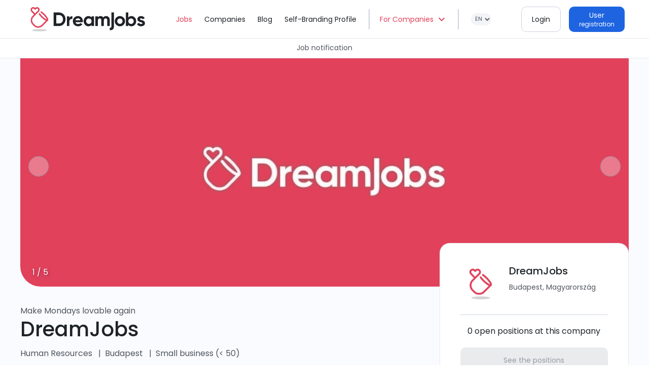

--- FILE ---
content_type: text/html;charset=UTF-8
request_url: https://dreamjobs.hu/en/company/dreamjobs
body_size: 10690
content:
<!DOCTYPE html>
<html >
<head><meta charset="utf-8">
<meta name="viewport" content="width=device-width, initial-scale=1"><link rel="modulepreload" as="script" crossorigin href="/_nuxt/entry.f0014ad1.js"><link rel="preload" as="style" href="/_nuxt/entry.b68a09fa.css"><link rel="modulepreload" as="script" crossorigin href="/_nuxt/default.fcd2078a.js"><link rel="modulepreload" as="script" crossorigin href="/_nuxt/BaseIcon.3e6ac198.js"><link rel="modulepreload" as="script" crossorigin href="/_nuxt/Footer.f16cb428.js"><link rel="modulepreload" as="script" crossorigin href="/_nuxt/BaseText.0e696015.js"><link rel="modulepreload" as="script" crossorigin href="/_nuxt/ResponsiveContainer.2a6e8654.js"><link rel="modulepreload" as="script" crossorigin href="/_nuxt/BaseCloudImage.eba18b10.js"><link rel="modulepreload" as="script" crossorigin href="/_nuxt/composables.0e7bc1f2.js"><link rel="modulepreload" as="script" crossorigin href="/_nuxt/_slug_.ae732434.js"><link rel="modulepreload" as="script" crossorigin href="/_nuxt/components.b2d463b0.js"><link rel="modulepreload" as="script" crossorigin href="/_nuxt/useCloudinary.f31bbc8a.js"><link rel="preload" as="style" href="/_nuxt/useCloudinary.8b171054.css"><link rel="modulepreload" as="script" crossorigin href="/_nuxt/BaseHeading.4c8a2cb7.js"><link rel="modulepreload" as="script" crossorigin href="/_nuxt/DjBox.800466ad.js"><link rel="modulepreload" as="script" crossorigin href="/_nuxt/TextTransformService.0ffe8f78.js"><link rel="modulepreload" as="script" crossorigin href="/_nuxt/Header.9bba8bee.js"><link rel="modulepreload" as="script" crossorigin href="/_nuxt/BaseTagPill.465efaa9.js"><link rel="modulepreload" as="script" crossorigin href="/_nuxt/Blog.9fcd6dd6.js"><link rel="modulepreload" as="script" crossorigin href="/_nuxt/useLangs.7f69c344.js"><link rel="preload" as="style" href="/_nuxt/useLangs.3b7467a6.css"><link rel="modulepreload" as="script" crossorigin href="/_nuxt/DjCardBlog.735dde0a.js"><link rel="modulepreload" as="script" crossorigin href="/_nuxt/DjCard.865dfcbe.js"><link rel="modulepreload" as="script" crossorigin href="/_nuxt/carousel.es.fc24c6b3.js"><link rel="modulepreload" as="script" crossorigin href="/_nuxt/Carousel.vue.17f7eb57.js"><link rel="modulepreload" as="script" crossorigin href="/_nuxt/regionOverrides.e31ddbaf.js"><link rel="preload" as="style" href="/_nuxt/regionOverrides.2ce29e94.css"><link rel="modulepreload" as="script" crossorigin href="/_nuxt/index.c2d58804.js"><link rel="modulepreload" as="script" crossorigin href="/_nuxt/helpers.7e98b4b2.js"><link rel="modulepreload" as="script" crossorigin href="/_nuxt/DjCardCompanyBanner.ddaaa03e.js"><link rel="prefetch" as="script" crossorigin href="/_nuxt/auth.28560b3f.js"><link rel="prefetch" as="script" crossorigin href="/_nuxt/candidate.5cf6ff60.js"><link rel="prefetch" as="script" crossorigin href="/_nuxt/algoliasearch-lite.esm.browser.4e49c96a.js"><link rel="prefetch" as="script" crossorigin href="/_nuxt/algoliasearch.esm.browser.e0756009.js"><link rel="prefetch" as="script" crossorigin href="/_nuxt/recommend.esm.browser.9eac2a2f.js"><link rel="prefetch" as="script" crossorigin href="/_nuxt/error-component.60c17d3e.js"><link rel="prefetch" as="style" href="/_nuxt/Main.151310e9.css"><link rel="prefetch" as="script" crossorigin href="/_nuxt/Main.9e2d3a7f.js"><link rel="prefetch" as="script" crossorigin href="/_nuxt/arrayHelpers.2762f33c.js"><link rel="prefetch" as="script" crossorigin href="/_nuxt/DropdownButton.c5a4beb2.js"><link rel="stylesheet" href="/_nuxt/entry.b68a09fa.css"><link rel="stylesheet" href="/_nuxt/useCloudinary.8b171054.css"><link rel="stylesheet" href="/_nuxt/useLangs.3b7467a6.css"><link rel="stylesheet" href="/_nuxt/regionOverrides.2ce29e94.css"><style>.follow-company-modal{--tw-bg-opacity:1;background-color:rgb(255 255 255/var(--tw-bg-opacity));max-width:500px;min-width:300px}.follow-company-modal header{margin-bottom:-10px}.follow-company-modal button{margin-bottom:1.25rem;margin-left:auto;margin-right:auto;width:300px}.follow-company-modal .title{font-size:28px;font-weight:700}.follow-company-modal .description{font-size:22px;font-weight:500;line-height:inherit}</style></head>
<body ><div id="__nuxt"><div><!--[--><main><!--[--><header class="relative z-50 w-full bg-white overflow-visible border-b border-bg-dj-grey-light"><section class="container flex items-center justify-between h-[75px] px-2"><!--[--><a href="/en" class="md:max-w-[235px] mx-2"><!----></a><div class="hidden md:flex items-center"><nav class="flex items-center"><a href="/en/jobs" class="capitalize md:p-3 lg:p-5 md:text-sm lg:text-base transition-colors text-dj-red hover:text-dj-red">jobs</a><a href="/en/companies" class="capitalize md:p-3 lg:p-5 md:text-sm lg:text-base transition-colors hover:text-dj-red">companies</a><a href="/en/blog" class="capitalize md:p-3 lg:p-5 md:text-sm lg:text-base transition-colors hover:text-dj-red">blog</a><a class="capitalize md:p-3 lg:p-5 md:text-sm lg:text-base hover:text-dj-red transition-colors" href="https://sbp.dreamjobs./en/self-branding-profile-landing" target="_blank">Self-Branding profile</a><div class="h-[40px] flex relative border-x-2 border-dj-grey-light md:ml-3 lg:ml-5"><button type="button" class="flex justify-center items-center px-5 rounded-normal disabled:pointer-events-none disabled:bg-dj-gray/20 disabled:text-dj-gray disabled:border-none transition-colors min-h-40 text-xs rounded-normal capitalize md:text-sm lg:text-base hover:text-dj-black transition-colors text-dj-red capitalize md:text-sm lg:text-base hover:text-dj-black transition-colors text-dj-red"><!--[-->for companies <span class="material-icons-outlined pl-1">expand_more</span><!--]--><!----></button><!----></div></nav><select class="outline-none cursor-pointer w-max text-dj-gray-dark bg-dj-gray-light/25 h-6 text-[11px] rounded-xl pl-1 ml-6"><!--[--><option value=""></option><!--]--></select></div><div class="flex flex-1 md:flex-none justify-end items-center"><!--[--><button type="button" class="flex justify-center items-center px-5 rounded-normal disabled:pointer-events-none disabled:bg-dj-gray/20 disabled:text-dj-gray disabled:border-none transition-colors bg-white text-dj-black border border-dj-grey-light hover:border-dj-grey active:bg-dj-gray/20 disabled:border-none min-h-50 text-sm rounded-normal hidden md:flex capitalize ml-6 hidden md:flex capitalize ml-6"><!--[-->login<!--]--><!----></button><button type="button" class="flex justify-center items-center px-5 rounded-normal disabled:pointer-events-none disabled:bg-dj-gray/20 disabled:text-dj-gray disabled:border-none transition-colors bg-dj-blue text-white hover:bg-dj-blue-dark active:bg-dj-blue-dark min-h-50 text-sm rounded-normal flex-col hidden md:flex capitalize ml-4 hidden md:flex capitalize ml-4"><!--[-->User<!--]--><span class="text-xs lowercase">registration</span></button><!--]--></div><div class="md:hidden p-3"><a class="flex justify-center items-center hover:text-dj-blue-dark active:text-dj-blue-dark transition-colors cursor-pointer text-dj-grey-dark hover:text-dj-black px-0"><!--[--><span class="material-icons-outlined">menu</span><!--]--></a></div><div class="flex flex-col fixed w-[100vw] h-[100vh] top-0 left-0 z-40 bg-dj-light-blue px-3 py-4 overflow-y-auto transition duration-600 ease-out transform:ease-in md:hidden" style="transform:translateX(100vw);"><a class="flex justify-center items-center hover:text-dj-blue-dark active:text-dj-blue-dark transition-colors cursor-pointer text-dj-grey-dark hover:text-dj-black px-0 cursor-pointer absolute top-[10px] right-[16px] cursor-pointer absolute top-[10px] right-[16px]"><!--[--><span class="material-icons-outlined font-medium text-3xl">close</span><!--]--></a><!--[--><ul><li class="flex w-full justify-start pt-1 pb-8 pl-1"><!----></li><li class="flex justify-between w-full py-4"><a href="/en/jobs" class="capitalize font-medium text-2xl">jobs</a></li><li class="flex justify-between w-full py-4"><a href="/en/companies" class="capitalize font-medium text-2xl">companies</a></li><li class="flex justify-between w-full py-4"><a href="/en/blog" class="capitalize font-medium text-2xl">blog</a></li><li class="flex justify-between w-full py-4"><a class="capitalize font-medium text-2xl" href="https://sbp.dreamjobs./en/self-branding-profile-landing" target="_blank">Self-Branding profile</a></li><!----><li class="flex justify-between w-full py-4"><a href="/en/jobnotification" class="capitalize font-medium text-2xl">Job notification</a></li><!----><!----><!----><li class="flex justify-between w-full pt-2 pb-6"><button type="button" class="flex justify-center items-center px-5 rounded-normal disabled:pointer-events-none disabled:bg-dj-gray/20 disabled:text-dj-gray disabled:border-none transition-colors bg-dj-red/10 text-dj-red hover:bg-dj-red/20 active:bg-dj-red/20 min-h-50 text-sm rounded-normal flex justify-between w-full capitalize font-medium text-2xl transition-colors max-w-[280px] flex justify-between w-full capitalize font-medium text-2xl transition-colors max-w-[280px]"><!--[-->for companies <span class="material-icons-outlined text-2xl">chevron_right</span><!--]--><!----></button></li><!----><!--[--><li class="flex justify-between w-full mt-4 py-4"><button type="button" class="flex justify-center items-center px-5 rounded-normal disabled:pointer-events-none disabled:bg-dj-gray/20 disabled:text-dj-gray disabled:border-none transition-colors bg-white text-dj-black border border-dj-grey-light hover:border-dj-grey active:bg-dj-gray/20 disabled:border-none min-h-50 text-sm rounded-normal capitalize w-full max-w-[335px] mx-auto capitalize w-full max-w-[335px] mx-auto"><!--[-->login<!--]--><!----></button></li><li class="flex justify-between w-full py-4"><button type="button" class="flex justify-center items-center px-5 rounded-normal disabled:pointer-events-none disabled:bg-dj-gray/20 disabled:text-dj-gray disabled:border-none transition-colors bg-dj-blue text-white hover:bg-dj-blue-dark active:bg-dj-blue-dark min-h-50 text-sm rounded-normal flex-col capitalize w-full max-w-[335px] mx-auto capitalize w-full max-w-[335px] mx-auto"><!--[-->User<!--]--><span class="text-xs lowercase">registration</span></button></li><!--]--><li class="flex justify-between w-full py-4"><div class="w-full max-w-[335px] mx-auto"><select class="outline-none cursor-pointer w-max text-dj-gray-dark bg-dj-gray-light/25 h-6 text-[11px] rounded-xl pl-1"><!--[--><option value=""></option><!--]--></select></div></li></ul><!--]--></div><div class="flex flex-col fixed w-[100vw] h-[100vh] top-0 left-0 z-40 bg-dj-light-blue px-3 py-4 overflow-y-auto transition duration-600 ease-out transform:ease-in md:hidden" style="transform:translateX(100vw);"><a class="flex justify-center items-center hover:text-dj-blue-dark active:text-dj-blue-dark transition-colors cursor-pointer text-dj-grey-dark hover:text-dj-black px-0 cursor-pointer absolute top-[10px] right-[16px] cursor-pointer absolute top-[10px] right-[16px]"><!--[--><span class="material-icons-outlined font-medium text-3xl">close</span><!--]--></a><!--[--><ul><li class="flex items-center w-full pb-2"><a class="flex justify-center items-center hover:text-dj-blue-dark active:text-dj-blue-dark transition-colors cursor-pointer relative -left-2 relative -left-2"><!--[--><span class="material-icons-outlined text-2xl">chevron_left</span><!--]--></a><span class="capitalize font-medium text-xl">for companies</span></li><li class="flex justify-between w-full py-3"><a class="flex justify-center items-center hover:text-dj-blue-dark active:text-dj-blue-dark transition-colors cursor-pointer text-dj-grey-dark hover:text-dj-black px-0" href="/en/business" target="_blank"><!--[-->For companies<!--]--></a></li><li class="flex justify-between w-full py-3"><a class="flex justify-center items-center hover:text-dj-blue-dark active:text-dj-blue-dark transition-colors cursor-pointer text-dj-grey-dark hover:text-dj-black px-0" href="/en/business#prices" target="_blank"><!--[-->Prices<!--]--></a></li><li class="flex justify-between w-full py-3"><a type="grey">Premium Recruitment</a></li><!----><li class="flex justify-between w-full py-3"><a class="flex justify-center items-center hover:text-dj-blue-dark active:text-dj-blue-dark transition-colors cursor-pointer text-dj-grey-dark hover:text-dj-black px-0 mb-5 mb-5" href target="_blank"><!--[-->Lovable Workplaces Award<!--]--></a></li><li class="flex justify-between w-full mt-2 py-2"><a class="flex justify-center items-center hover:text-dj-blue-dark active:text-dj-blue-dark transition-colors cursor-pointer text-dj-blue px-0 w-full max-w-[335px] mx-auto w-full max-w-[335px] mx-auto" href="/en" target="_blank"><!--[--><button type="button" class="flex justify-center items-center px-5 rounded-normal disabled:pointer-events-none disabled:bg-dj-gray/20 disabled:text-dj-gray disabled:border-none transition-colors bg-white text-dj-black border border-dj-grey-light hover:border-dj-grey active:bg-dj-gray/20 disabled:border-none min-h-50 text-sm rounded-normal w-full w-full"><!--[-->Company Log In<!--]--><!----></button><!--]--></a></li><li class="flex justify-between w-full py-3"><a class="flex justify-center items-center hover:text-dj-blue-dark active:text-dj-blue-dark transition-colors cursor-pointer text-dj-blue px-0 w-full max-w-[335px] mx-auto w-full max-w-[335px] mx-auto" href="/en/register" target="_blank"><!--[--><button type="button" class="flex justify-center items-center px-5 rounded-normal disabled:pointer-events-none disabled:bg-dj-gray/20 disabled:text-dj-gray disabled:border-none transition-colors bg-dj-red text-white hover:bg-dj-red-dark active:bg-dj-red-dark min-h-50 text-sm rounded-normal w-full w-full"><!--[-->Company Registration<!--]--><!----></button><!--]--></a></li><li class="flex justify-between w-full py-2"><a href="/en" class="w-full max-w-[335px] mx-auto"><div class="flex flex-row rounded-big px-5 py-6 bg-dj-red-light" style="width:100%;"><div class="w-16 min-h-full"><img class="max-w-[50px]" src="https://res.cloudinary.com/djbs/image/upload/v1652860928/content/DreamJobs/Graphics/icon_heart_check.svg" alt="Icon heart check"></div><div><p class="leading-normal text-base mb-1 font-medium">First ad is free</p><p class="leading-normal text-sm">Ads can be redeemed for 30 days.</p></div></div></a></li></ul><!--]--></div><!----><!----><!--]--></section></header><div class="relative z-40 w-full border-b border-bg-grey-light"><section class="container hidden md:flex justify-center"><!--[--><ul class="flex"><!----><li class="whitespace-nowrap float-left"><a href="/en/jobnotification" class=""><a class="flex justify-center items-center hover:text-dj-blue-dark active:text-dj-blue-dark transition-colors cursor-pointer text-dj-grey-dark hover:text-dj-blue/80 px-4 py-2 w-full border-b-2 border-transparent hover:border-dj-blue/80 py-4 py-4"><!--[--><span class="text-sm">Job notification</span><!--]--></a></a></li><!----><!----><!----></ul><!--]--></section></div><!--]--><!--[--><!--[--><!--[--><!----><section class="flex flex-col bg-[#F9FBFE]"><div class="flex items-center max-w-[1480px] md:max-w-[calc(100%_-_80px)] lg:max-w-[1480px] mx-auto w-full h-auto md:min-h-[435px] min-h-[150px] bg-dj-gray md:rounded-bl-[40px] md:rounded-br-[40px] overflow-hidden"><div class="w-full h-auto hidden"></div><div class="relative w-full h-full"><div class="flex w-full overflow-hidden"><!--[--><div class="iSliderItem min-w-full max-h-full transition-transform duration-300"><img class="w-full object-cover h-[0px]" src="https://res.cloudinary.com/djbs/image/upload/dreamjobs-5f5c0e6904b6.jpg.jpg" loading="lazy" alt="slide image 1"></div><div class="iSliderItem min-w-full max-h-full transition-transform duration-300"><img class="w-full object-cover h-[0px]" src="https://res.cloudinary.com/djbs/image/upload/dreamjobs-120d405ac429.jpg.jpg" loading="lazy" alt="slide image 2"></div><div class="iSliderItem min-w-full max-h-full transition-transform duration-300"><img class="w-full object-cover h-[0px]" src="https://res.cloudinary.com/djbs/image/upload/dreamjobs-d07ba23effec.jpg.jpg" loading="lazy" alt="slide image 3"></div><div class="iSliderItem min-w-full max-h-full transition-transform duration-300"><img class="w-full object-cover h-[0px]" src="https://res.cloudinary.com/djbs/image/upload/dreamjobs-516ad71a106f.jpg.jpg" loading="lazy" alt="slide image 4"></div><div class="iSliderItem min-w-full max-h-full transition-transform duration-300"><img class="w-full object-cover h-[0px]" src="https://res.cloudinary.com/djbs/image/upload/dreamjobs-c285990541d8.jpg.jpg" loading="lazy" alt="slide image 5"></div><!--]--></div><div class="absolute flex flex-col inset-4"><div class="invisible md:visible flex justify-between items-center flex-1"><div class="w-10 h-10 rounded-full text-dj-gray-dark bg-white/30 hover:bg-white border border-dj-gray transition-colors grid place-content-center cursor-pointer"><svg xmlns="http://www.w3.org/2000/svg" xmlns:xlink="http://www.w3.org/1999/xlink" aria-hidden="true" role="img" class="text-3xl" width="1em" height="1em" preserveAspectRatio="xMidYMid meet" viewBox="0 0 16 16" style="color:currentColor;"></svg></div><div class="w-10 h-10 rounded-full text-dj-gray-dark bg-white/30 hover:bg-white border border-dj-gray transition-colors grid place-content-center cursor-pointer"><svg xmlns="http://www.w3.org/2000/svg" xmlns:xlink="http://www.w3.org/1999/xlink" aria-hidden="true" role="img" class="text-3xl" width="1em" height="1em" preserveAspectRatio="xMidYMid meet" viewBox="0 0 16 16" style="color:currentColor;"></svg></div></div><div class="flex items-center"><span class="ml-auto md:ml-2 mr-2 text-white text-xs md:text-base text-shadow-xl">1 / 5</span><svg xmlns="http://www.w3.org/2000/svg" xmlns:xlink="http://www.w3.org/1999/xlink" aria-hidden="true" role="img" class="text-lg md:text-2xl drop-shadow-xl" width="1em" height="1em" preserveAspectRatio="xMidYMid meet" viewBox="0 0 16 16" style="color:white;"></svg></div></div></div></div><div class="container min-h-[640px]"><div class="grid grid-cols-1 md:grid-cols-3 justify-self-start gap-x-[40px] max-w-[345px] sm:max-w-[680px] md:max-w-[1420px] mx-auto w-full"><div class="rounded-normal overflow-hidden z-0 -mt-10 md:hidden w-dj-80"></div><div class="md:col-span-2 flex flex-col"><div class="flex flex-col mt-4 md:mt-9 mb-7"><div class="flex flex-col-reverse md:flex-col"><span class="text-sm md:text-base mb-6 md:mb-1 text-dj-gray-dark md:hidden">Budapest, Magyarország</span><span class="text-sm md:text-base mb-6 md:mb-1 text-dj-gray-dark">Make Mondays lovable again</span><h1 class="font-medium text-xl md:text-4xl md:leading-10 md:mb-4">DreamJobs</h1></div><div class="text-sm md:text-base text-dj-gray-dark flex flex-wrap max-w-[350px] sm:max-w-full gap-y-2"><!--[--><span class="block">Human Resources <span class="mx-2">|</span></span><span class="block">Budapest <span class="mx-2">|</span></span><span class="block">Small business (&lt; 50) <!----></span><!--]--><!--[--><!--[--><!----><!--]--><!--[--><!----><!--]--><!--[--><!----><!--]--><!--[--><!----><!--]--><!--[--><!----><!--]--><!--[--><!----><!--]--><!--[--><!----><!--]--><!--[--><!----><!--]--><!--[--><!----><!--]--><!--]--></div></div><div class="mb-5 md:mb-0 break-inside-avoid-column group relative border border-dj-grey-light/50 rounded-big bg-white pt-5 md:pt-8 px-5 md:px-10 pb-5 md:pb-10 hidden md:block"><!--[--><h3 class="text-lg md:text-xl font-medium">Our mission</h3><div class="content-rte mt-3 md:mt-6"><p>We introduce companies where workes are not simple resources. We are motivated to connect candidates and companies of similar value. We believe that committed employees truly become team members, and even passive job seekers can find their dream job! </p></div><!--]--></div></div><div class="relative mt-4 md:mt-0"><div class="flex flex-col h-max px-4 py-7 md:p-dj-40 border border-dj-gray-light/50 rounded-big bg-white bottom-0 md:absolute right-0"><div class="hidden md:flex"><div class="shrink-0 rounded-normal overflow-hidden h-max"></div><div class="flex flex-col ml-4"><span class="mb-2 text-xl font-medium">DreamJobs</span><span class="text-dj-gray-dark text-sm">Budapest, Magyarország</span></div></div><div class="hidden md:block h-[1px] w-full my-5 bg-dj-gray-light"></div><div class="flex flex-col"><span class="text-sm md:text-base mx-auto mb-5">0 open positions at this company</span><button type="button" class="flex justify-center items-center px-5 rounded-normal disabled:pointer-events-none disabled:bg-dj-gray/20 disabled:text-dj-gray disabled:border-none transition-colors bg-dj-red text-white hover:bg-dj-red-dark active:bg-dj-red-dark min-h-50 text-sm rounded-normal" disabled><!--[-->See the positions<!--]--><!----></button></div><div class="h-[1px] w-full my-5 bg-dj-gray-light"></div><div class="flex flex-col text-center text-dj-gray-dark relative"><span class="font-medium title">Receive job notifications</span><span class="text-sm mt-2 mb-5 px-3 description">Subscribe and we’ll let you know if there’s a job opening!</span><button type="button" class="flex justify-center items-center px-5 rounded-normal disabled:pointer-events-none disabled:bg-dj-gray/20 disabled:text-dj-gray disabled:border-none transition-colors bg-dj-red/10 text-dj-red hover:bg-dj-red/20 active:bg-dj-red/20 min-h-50 text-sm rounded-normal"><!--[--><svg xmlns="http://www.w3.org/2000/svg" xmlns:xlink="http://www.w3.org/1999/xlink" aria-hidden="true" role="img" class="text-[24px]" width="1em" height="1em" preserveAspectRatio="xMidYMid meet" viewBox="0 0 16 16" style="color:#E1415A;"></svg><span class="ml-3">Follow this company</span><!--]--><!----></button><!----></div></div></div></div><section><div class="djcontainer"><h5 class="leading-tight text-xl md:text-2xl font-medium mt-10 mb-7 relative before:content-[&#39; &#39;] before:block before:absolute before:-bottom-1 before:h-1 before:w-20 before:bg-red-500"><!--[-->About the company<!--]--></h5></div><div class="masonrycontainer mb-10"><div class="mb-5 md:mb-10 break-inside-avoid-column group relative border border-dj-grey-light/50 rounded-big bg-white pt-5 md:pt-8 px-5 md:px-10 pb-5 md:pb-10"><!--[--><h3 class="text-lg md:text-xl font-medium mb-4">Our story</h3><ul><!--[--><li class="flex"><div class="flex flex-col items-center"><div class="grid place-content-center w-[19px] h-[19px] min-h-[19px] rounded-full bg-dj-blue/10"><div class="w-[9px] h-[9px] rounded-full bg-dj-blue"></div></div><div class="my-[5px] min-h-[50px] h-full w-[1px] bg-dj-blue/10"></div></div><div class="flex flex-col ml-4 mb-4"><span class="text-dj-gray-dark text-sm mb-1">2015-09-22</span><span class="font-medium">Petya and Maja buy the Budapest Startup Jobs group on Facebook</span></div></li><li class="flex"><div class="flex flex-col items-center"><div class="grid place-content-center w-[19px] h-[19px] min-h-[19px] rounded-full bg-dj-blue/10"><div class="w-[9px] h-[9px] rounded-full bg-dj-blue"></div></div><div class="my-[5px] min-h-[50px] h-full w-[1px] bg-dj-blue/10"></div></div><div class="flex flex-col ml-4 mb-4"><span class="text-dj-gray-dark text-sm mb-1">2016-03-01</span><span class="font-medium">We buy the Dreamjo.bs domain</span></div></li><li class="flex"><div class="flex flex-col items-center"><div class="grid place-content-center w-[19px] h-[19px] min-h-[19px] rounded-full bg-dj-blue/10"><div class="w-[9px] h-[9px] rounded-full bg-dj-blue"></div></div><div class="my-[5px] min-h-[50px] h-full w-[1px] bg-dj-blue/10"></div></div><div class="flex flex-col ml-4 mb-4"><span class="text-dj-gray-dark text-sm mb-1">2017-09-07</span><span class="font-medium">We start the first &quot;Best Workplace&quot; Awards!</span></div></li><li class="flex"><div class="flex flex-col items-center"><div class="grid place-content-center w-[19px] h-[19px] min-h-[19px] rounded-full bg-dj-blue/10"><div class="w-[9px] h-[9px] rounded-full bg-dj-blue"></div></div><div class="my-[5px] min-h-[50px] h-full w-[1px] bg-dj-blue/10"></div></div><div class="flex flex-col ml-4 mb-4"><span class="text-dj-gray-dark text-sm mb-1">2018-05-01</span><span class="font-medium">Our main team was formed, and we started to build our brand!</span></div></li><li class="flex"><div class="flex flex-col items-center"><div class="grid place-content-center w-[19px] h-[19px] min-h-[19px] rounded-full bg-dj-blue/10"><div class="w-[9px] h-[9px] rounded-full bg-dj-blue"></div></div><div class="my-[5px] min-h-[50px] h-full w-[1px] bg-dj-blue/10"></div></div><div class="flex flex-col ml-4 mb-4"><span class="text-dj-gray-dark text-sm mb-1">2018-06-18</span><span class="font-medium">We moved into our beautiful, green office, close to the Buda castle</span></div></li><li class="flex"><div class="flex flex-col items-center"><div class="grid place-content-center w-[19px] h-[19px] min-h-[19px] rounded-full bg-dj-blue/10"><div class="w-[9px] h-[9px] rounded-full bg-dj-blue"></div></div><div class="my-[5px] min-h-[50px] h-full w-[1px] bg-dj-blue/10"></div></div><div class="flex flex-col ml-4 mb-4"><span class="text-dj-gray-dark text-sm mb-1">2018-08-15</span><span class="font-medium">New colleagues join our team</span></div></li><li class="flex"><div class="flex flex-col items-center"><div class="grid place-content-center w-[19px] h-[19px] min-h-[19px] rounded-full bg-dj-blue/10"><div class="w-[9px] h-[9px] rounded-full bg-dj-blue"></div></div><div class="my-[5px] min-h-[50px] h-full w-[1px] bg-dj-blue/10"></div></div><div class="flex flex-col ml-4 mb-4"><span class="text-dj-gray-dark text-sm mb-1">2018-11-15</span><span class="font-medium">We host the second successful &quot;Bet Workplaces&quot; Award ceremony</span></div></li><li class="flex"><div class="flex flex-col items-center"><div class="grid place-content-center w-[19px] h-[19px] min-h-[19px] rounded-full bg-dj-blue/10"><div class="w-[9px] h-[9px] rounded-full bg-dj-blue"></div></div><!----></div><div class="flex flex-col ml-4 mb-4"><span class="text-dj-gray-dark text-sm mb-1">2019-10-01</span><span class="font-medium">Come join our team!</span></div></li><!--]--></ul><!--]--></div><div class="mb-5 md:mb-10 break-inside-avoid-column group relative border border-dj-grey-light/50 rounded-big bg-white h-[500px] overflow-hidden"><!--[--><img class="w-full h-full object-cover" src="https://api.dreamjobs.hu/api/v1/staticmap?center=47.497912,19.040235&amp;zoom=14&amp;size=400x400&amp;markers=icon:https://res.cloudinary.com/djbs/image/upload/v1669709917/content/DreamJobs/Graphics/map_marker-dj.png|47.497912,19.040235" alt="maps"><div class="overflow-hidden h-[140px] absolute left-2 right-2 md:left-5 md:right-5 bottom-5 border border-dj-gray-light rounded-normal pt-2 px-4 pb-4 md:pt-5 md:px-8 md:pb-8 bg-white z-10"><h3 class="text-lg md:text-xl font-medium mb-2">Office address</h3><a class="relatative flex flex-col w-full" href="https://www.google.com/maps/place/Budapest, Magyarország/@47.497912,19.040235" target="_blank"><span class="text-sm">Budapest, Magyarország</span></a><div><div class="text-sm mt-5 font-medium text-dj-blue cursor-pointer">Additional offices</div><div class="hidden"><!--[--><div><span class="text-sm">Budapest, Határőr út 36, 1122 Magyarország</span><br></div><!--]--></div></div></div><!--]--></div><div class="mb-5 md:mb-10 break-inside-avoid-column group relative border border-dj-grey-light/50 rounded-big bg-white pt-5 md:pt-8 px-5 md:px-10 pb-5 md:pb-10"><!--[--><h3 class="text-lg md:text-xl font-medium mb-4">What makes our product special</h3><div class="flex flex-wrap"><!--[--><span class="text-sm">Employer branding <span class="text-sm mx-[10px]">|</span></span><span class="text-sm">Quick <span class="text-sm mx-[10px]">|</span></span><span class="text-sm">Innovative <span class="text-sm mx-[10px]">|</span></span><span class="text-sm">Modern <span class="text-sm mx-[10px]">|</span></span><span class="text-sm">Unique <span class="text-sm mx-[10px]">|</span></span><span class="text-sm">Efficient <span class="text-sm mx-[10px]">|</span></span><span class="text-sm">Releváns <span class="text-sm mx-[10px]">|</span></span><span class="text-sm">Self-branding <span class="text-sm mx-[10px]">|</span></span><span class="text-sm">young &amp; friendly team <!----></span><!--]--></div><!--]--></div><div class="mb-5 md:mb-10 break-inside-avoid-column group relative border border-dj-grey-light/50 rounded-big bg-white pt-5 md:pt-8 px-5 md:px-10 pb-5 md:pb-10"><!--[--><h3 class="text-lg md:text-xl font-medium">Our product</h3><div class="content-rte mt-3 md:mt-6"><h4><strong>New Wave of Job Searches</strong></h4><br /><p>DreamJo.bs connects you with the team you've always wanted. </p><p>With us, it's fun to apply for new jobs! You can check out the backstage of any company: who your colleagues will be, what kind of tasks you'll have, or even if you can bring your dog to work! </p><p>We believe that in the right environment, everyone can find their dream job! :) <br></p></div><!--]--></div><div class="mb-5 md:mb-10 break-inside-avoid-column group relative border border-dj-grey-light/50 rounded-big bg-white pt-5 md:pt-8 px-5 md:px-10 pb-5 md:pb-10"><!--[--><h3 class="text-lg md:text-xl font-medium mb-4">Our clients</h3><div class="flex flex-wrap justify-center gap-5"><!--[--><div class="max-w-[45%] flex flex-col items-center"><div class="max-w-[120px] md:max-w-[160px] border border-dj-gray-light rounded-normal overflow-hidden"></div><!----></div><div class="max-w-[45%] flex flex-col items-center"><div class="max-w-[120px] md:max-w-[160px] border border-dj-gray-light rounded-normal overflow-hidden"></div><!----></div><div class="max-w-[45%] flex flex-col items-center"><div class="max-w-[120px] md:max-w-[160px] border border-dj-gray-light rounded-normal overflow-hidden"></div><!----></div><div class="max-w-[45%] flex flex-col items-center"><div class="max-w-[120px] md:max-w-[160px] border border-dj-gray-light rounded-normal overflow-hidden"></div><!----></div><div class="max-w-[45%] flex flex-col items-center"><div class="max-w-[120px] md:max-w-[160px] border border-dj-gray-light rounded-normal overflow-hidden"></div><!----></div><!--]--></div><!--]--></div><!----><div class="mb-5 md:mb-10 break-inside-avoid-column group relative border border-dj-grey-light/50 rounded-big bg-white pt-5 md:pt-8 px-5 md:px-10 pb-5 md:pb-10"><!--[--><h3 class="text-lg md:text-xl font-medium mb-4">Company values</h3><div class="flex flex-wrap justify-center gap-5"><!--[--><div class="max-w-[45%] flex flex-col items-center"><div class="max-w-[120px] md:max-w-[160px] rounded-normal overflow-hidden"></div><span class="font-medium text-sm md:text-base mt-[10px] max-w-[120px] md:max-w-[160px] text-center break-words">Dog-Friendly</span></div><div class="max-w-[45%] flex flex-col items-center"><div class="max-w-[120px] md:max-w-[160px] rounded-normal overflow-hidden"></div><span class="font-medium text-sm md:text-base mt-[10px] max-w-[120px] md:max-w-[160px] text-center break-words">Family-friendly</span></div><div class="max-w-[45%] flex flex-col items-center"><div class="max-w-[120px] md:max-w-[160px] rounded-normal overflow-hidden"></div><span class="font-medium text-sm md:text-base mt-[10px] max-w-[120px] md:max-w-[160px] text-center break-words">Diverse</span></div><div class="max-w-[45%] flex flex-col items-center"><div class="max-w-[120px] md:max-w-[160px] rounded-normal overflow-hidden"></div><span class="font-medium text-sm md:text-base mt-[10px] max-w-[120px] md:max-w-[160px] text-center break-words">Eco-friendly</span></div><div class="max-w-[45%] flex flex-col items-center"><div class="max-w-[120px] md:max-w-[160px] rounded-normal overflow-hidden"></div><span class="font-medium text-sm md:text-base mt-[10px] max-w-[120px] md:max-w-[160px] text-center break-words">Social responsibility</span></div><div class="max-w-[45%] flex flex-col items-center"><div class="max-w-[120px] md:max-w-[160px] rounded-normal overflow-hidden"></div><span class="font-medium text-sm md:text-base mt-[10px] max-w-[120px] md:max-w-[160px] text-center break-words">Home Office opportunity</span></div><div class="max-w-[45%] flex flex-col items-center"><div class="max-w-[120px] md:max-w-[160px] rounded-normal overflow-hidden"></div><span class="font-medium text-sm md:text-base mt-[10px] max-w-[120px] md:max-w-[160px] text-center break-words">Remote Work opportunity</span></div><div class="max-w-[45%] flex flex-col items-center"><div class="max-w-[120px] md:max-w-[160px] rounded-normal overflow-hidden"></div><span class="font-medium text-sm md:text-base mt-[10px] max-w-[120px] md:max-w-[160px] text-center break-words">Age doesn&#39;t matter</span></div><div class="max-w-[45%] flex flex-col items-center"><div class="max-w-[120px] md:max-w-[160px] rounded-normal overflow-hidden"></div><span class="font-medium text-sm md:text-base mt-[10px] max-w-[120px] md:max-w-[160px] text-center break-words">Hybrid work</span></div><!--]--></div><!--]--></div><div class="mb-5 md:mb-10 break-inside-avoid-column group relative border border-dj-grey-light/50 rounded-big bg-white pt-5 md:pt-8 px-5 md:px-10 pb-5 md:pb-10"><!--[--><h3 class="text-lg md:text-xl font-medium mb-4">Follow us</h3><div class="flex flex-wrap gap-[10px]"><a href="https://www.facebook.com/dreamjobsteam/" target="_blank"><svg xmlns="http://www.w3.org/2000/svg" xmlns:xlink="http://www.w3.org/1999/xlink" aria-hidden="true" role="img" class="cursor-pointer text-[30px] md:text-[50px]" width="1em" height="1em" preserveAspectRatio="xMidYMid meet" viewBox="0 0 16 16" style="color:#0E89F0;"></svg></a><a href="https://www.linkedin.com/company/dreamjo.bs/" target="_blank"><svg xmlns="http://www.w3.org/2000/svg" xmlns:xlink="http://www.w3.org/1999/xlink" aria-hidden="true" role="img" class="cursor-pointer text-[30px] md:text-[50px]" width="1em" height="1em" preserveAspectRatio="xMidYMid meet" viewBox="0 0 16 16" style="color:#0C66C2;"></svg></a><a href="https://www.instagram.com/dreamjo.bs/" target="_blank"><div class="grid place-content-center w-dj-30 h-dj-30 md:w-dj-50 md:h-dj-50 bg-gradient-to-bl from-[#D33C7B] to-[#EA7D38] rounded-full cursor-pointer"><svg xmlns="http://www.w3.org/2000/svg" xmlns:xlink="http://www.w3.org/1999/xlink" aria-hidden="true" role="img" class="text-base md:text-[24px]" width="1em" height="1em" preserveAspectRatio="xMidYMid meet" viewBox="0 0 16 16" style="color:white;"></svg></div></a><a href="https://www.youtube.com/@dreamjobshu" target="_blank"><div class="grid place-content-center w-dj-30 h-dj-30 md:w-dj-50 md:h-dj-50 bg-[#F23F3F] rounded-full cursor-pointer"><svg xmlns="http://www.w3.org/2000/svg" xmlns:xlink="http://www.w3.org/1999/xlink" aria-hidden="true" role="img" class="text-xl md:text-[30px]" width="1em" height="1em" preserveAspectRatio="xMidYMid meet" viewBox="0 0 16 16" style="color:white;"></svg></div></a><a href="https://dreamjo.bs" target="_blank"><div class="grid place-content-center w-dj-30 h-dj-30 md:w-dj-50 md:h-dj-50 bg-dj-red rounded-full cursor-pointer"><svg xmlns="http://www.w3.org/2000/svg" xmlns:xlink="http://www.w3.org/1999/xlink" aria-hidden="true" role="img" class="text-base md:text-[26px]" width="1em" height="1em" preserveAspectRatio="xMidYMid meet" viewBox="0 0 16 16" style="color:white;"></svg></div></a><a href="https://www.facebook.com/BudapestStartupJobs/" target="_blank"><div class="grid place-content-center w-dj-30 h-dj-30 md:w-dj-50 md:h-dj-50 bg-[#C42947] rounded-full cursor-pointer"><svg xmlns="http://www.w3.org/2000/svg" xmlns:xlink="http://www.w3.org/1999/xlink" aria-hidden="true" role="img" class="text-base md:text-[26px]" width="1em" height="1em" preserveAspectRatio="xMidYMid meet" viewBox="0 0 16 16" style="color:white;"></svg></div></a></div><!--]--></div><!----></div><div class="djcontainer"><h5 class="leading-tight text-xl md:text-2xl font-medium mt-10 mb-7 relative before:content-[&#39; &#39;] before:block before:absolute before:-bottom-1 before:h-1 before:w-20 before:bg-red-500"><!--[-->Life with us<!--]--></h5></div><div class="masonrycontainer mb-10"><!--[--><!--]--><!--[--><!--[--><!----><!--]--><!--[--><!----><!--]--><!--[--><!----><!--]--><!--[--><!----><!--]--><!--[--><!----><!--]--><!--[--><!----><!--]--><!--[--><!----><!--]--><!--[--><!----><!--]--><!--[--><!----><!--]--><!--[--><!----><!--]--><!--[--><!----><!--]--><!--[--><!----><!--]--><!--]--><div class="mb-5 md:mb-10 break-inside-avoid-column group relative border border-dj-grey-light/50 rounded-big bg-white pt-5 md:pt-8 px-5 md:px-10 pb-5 md:pb-10"><!--[--><h3 class="text-lg md:text-xl font-medium mb-8">Lightning round</h3><dl><!--[--><div><dt class="relative pl-8 mt-5 mb-2 font-medium before:content-[&#39;&#39;] before:absolute before:-left-0 before:top-1 before:w-3 before:h-3 before:rounded-full before:bg-dj-blue">Superpower?</dt><dd class="pl-8">Rugalmasság😌</dd></div><div><dt class="relative pl-8 mt-5 mb-2 font-medium before:content-[&#39;&#39;] before:absolute before:-left-0 before:top-1 before:w-3 before:h-3 before:rounded-full before:bg-dj-blue">Legbüszkébb</dt><dd class="pl-8">Folyamatos fejlődés, kitartás🥹</dd></div><div><dt class="relative pl-8 mt-5 mb-2 font-medium before:content-[&#39;&#39;] before:absolute before:-left-0 before:top-1 before:w-3 before:h-3 before:rounded-full before:bg-dj-blue">Nemek aránya?</dt><dd class="pl-8">Fiúk állnak nyerésre🥸</dd></div><!--]--></dl><!--]--></div><div class="mb-5 md:mb-10 break-inside-avoid-column group relative border border-dj-grey-light/50 rounded-big bg-white pt-5 md:pt-8 px-5 md:px-10 pb-5 md:pb-10"><!--[--><h3 class="text-lg md:text-xl font-medium">Trainings and workshops</h3><div class="content-rte mt-3 md:mt-6"><ul><li>A közös tanulás, gondolkodás és fejlődés szerves része a céges mindennapoknak</li><li>Támogatjuk a proaktív kollegákat a fejlődésükben<br></li><li>Igény és szükség esetén képzésekkel támogatjuk a szakmai fejlődést</li></ul></div><!--]--></div><div class="mb-5 md:mb-10 break-inside-avoid-column group relative border border-dj-grey-light/50 rounded-big bg-white pt-5 md:pt-8 px-5 md:px-10 pb-5 md:pb-10"><!--[--><h3 class="text-lg md:text-xl font-medium">How can the employees affect the company’s life?</h3><div class="content-rte mt-3 md:mt-6"><p>DreamJo.bs is an employee owned company: Everyone's opinon matters, whether it be in person or on Slack. </p></div><!--]--></div><div class="mb-5 md:mb-10 break-inside-avoid-column group relative border border-dj-grey-light/50 rounded-big bg-white pt-5 md:pt-8 px-5 md:px-10 pb-5 md:pb-10"><!--[--><h3 class="text-lg md:text-xl font-medium">Why we love our office</h3><!----><!--]--></div><!----><div class="mb-5 md:mb-10 break-inside-avoid-column group relative border border-dj-grey-light/50 rounded-big bg-white relative pt-5 md:pt-8 px-5 md:px-10 pb-5 md:pb-10"><!--[--><h3 class="text-lg md:text-xl font-medium">What would I miss if I left</h3><div class="content-rte mt-4 border-l-4 border-dj-red pl-3 py-1 italic font-zillaslab text-2xl text-dj-grey-dark font-light">A csapat, a közös papírkodás karácsonykor, és a céges citrom!</div><div class="flex mt-5 items-center justify-start"><div class="w-max h-max min-w-[60px] border-1 border-dj-red rounded-full overflow-hidden"></div><div class="ml-5"><p class="text-base font-medium">Niki</p><p class="text-sm mt-1 text-dj-grey-dark font-light">Key Account Manager</p></div></div><svg xmlns="http://www.w3.org/2000/svg" xmlns:xlink="http://www.w3.org/1999/xlink" aria-hidden="true" role="img" class="absolute bottom-20 md:bottom-24 right-5 md:right-10 opacity-25 z-0" width="120" height="120" preserveAspectRatio="xMidYMid meet" viewBox="0 0 16 16" style="color:#CDD2E1;"></svg><!--]--></div><!----><div class="mb-5 md:mb-10 break-inside-avoid-column group relative border border-dj-grey-light/50 rounded-big bg-white pt-5 md:pt-8 px-5 md:px-10 pb-5 md:pb-10"><!--[--><h3 class="text-lg md:text-xl font-medium">Personal qualities we appreciate</h3><div class="content-rte mt-3 md:mt-6"><ul><li>Szakmai elhivatottság és motiváció</li><li>Jó kommunikációs képesség
</li><li>Proaktív, kezdeményező, megoldás-orientált hozzáállás
</li><li>Csapatban való aktív együttműködés
</li><li>Humor és jókedv - mert hát így szép az élet!🤩🙌🏻</li></ul></div><!--]--></div><div class="mb-5 md:mb-10 break-inside-avoid-column group relative border border-dj-grey-light/50 rounded-big bg-white"><!--[--><img class="max-w-full w-full rounded-t-2xl overflow-hidden" alt="Which celebrity would your company be?" src="http://api.dreamjobs.hu/images/famous_person/meryl_streep.jpg"><h3 class="m-3 md:m-6 text-lg md:text-xl font-medium">Which celebrity would your company be?</h3><p class="mx-3 md:mx-6 mb-3 md:mb-6"><strong class="uppercase">Meryl Streep</strong> - <span>Single minded</span></p><!--]--></div><!----><div class="mb-5 md:mb-10 break-inside-avoid-column group relative border border-dj-grey-light/50 rounded-big bg-white pt-5 md:pt-8 px-5 md:px-10 pb-5 md:pb-10"><!--[--><h3 class="text-lg md:text-xl font-medium mb-4">Recommend to your friends!</h3><div class="flex flex-wrap justify-center gap-5"><div class="items-center flex flex-col"><button type="button" class="flex justify-center items-center px-5 rounded-normal disabled:pointer-events-none disabled:bg-dj-gray/20 disabled:text-dj-gray disabled:border-none transition-colors bg-white text-dj-black border border-dj-grey-light hover:border-dj-grey active:bg-dj-gray/20 disabled:border-none min-h-50 text-sm rounded-normal"><!--[--><svg xmlns="http://www.w3.org/2000/svg" xmlns:xlink="http://www.w3.org/1999/xlink" aria-hidden="true" role="img" class="text-2xl" width="1em" height="1em" preserveAspectRatio="xMidYMid meet" viewBox="0 0 16 16" style="color:#3A599B;"></svg><span class="ml-4">Facebook</span><!--]--><!----></button></div><div class="items-center flex flex-col"><button type="button" class="flex justify-center items-center px-5 rounded-normal disabled:pointer-events-none disabled:bg-dj-gray/20 disabled:text-dj-gray disabled:border-none transition-colors bg-white text-dj-black border border-dj-grey-light hover:border-dj-grey active:bg-dj-gray/20 disabled:border-none min-h-50 text-sm rounded-normal"><!--[--><span></span><!--]--><!----></button></div></div><div class="flex items-center justify-center mt-5 cursor-pointer text-dj-blue">Send the link</div><div class="flex items-center justify-center has-text-success"></div><!--]--></div><!--[--><!--[--><div class="mb-5 md:mb-10 break-inside-avoid-column group relative border border-dj-grey-light/50 rounded-big bg-white"><!--[--><div class="w-max h-max max-w-full rounded-t-2xl overflow-hidden rounded-b-2xl"></div><!----><!--]--></div><!----><!----><!----><!----><!----><!--]--><!--[--><!----><!----><!----><div class="mb-5 md:mb-10 break-inside-avoid-column group relative border border-dj-grey-light/50 rounded-big bg-white"><!--[--><h3 class="pt-5 md:pt-8 px-5 md:px-10 pb-5 md:pb-10 text-lg md:text-xl font-medium">Szerethető munkahelyek</h3><a class="block hover:text-dj-blue-dark active:text-dj-blue-dark transition-colors cursor-pointer break-words" href="https://dreamjo.bs/hu/blog/post/hogyan-legyunk-szeretheto-munkahelyek" target="_blank"><div class="px-10 pb-10"><span>https://dreamjo.bs/hu/blog/post/hogyan-legyunk-szeretheto-munkahelyek</span></div><!----></a><!--]--></div><!----><!----><!--]--><!--[--><!----><!----><!----><div class="mb-5 md:mb-10 break-inside-avoid-column group relative border border-dj-grey-light/50 rounded-big bg-white"><!--[--><h3 class="pt-5 md:pt-8 px-5 md:px-10 pb-5 md:pb-10 text-lg md:text-xl font-medium">Bullshit nélkül! - Forbes</h3><a class="block hover:text-dj-blue-dark active:text-dj-blue-dark transition-colors cursor-pointer break-words" href="https://forbes.hu/napi-cimlap/bullshit-nelkul-klasszikus-allashirdetessel-mar-nem-mesz-semmire/" target="_blank"><div class="px-10 pb-10"><span>https://forbes.hu/napi-cimlap/bullshit-nelkul-klasszikus-allashirdetessel-mar-nem-mesz-semmire/</span></div><!----></a><!--]--></div><!----><!----><!--]--><!--[--><!----><!----><!----><!----><!--[--><div class="mb-5 md:mb-10 break-inside-avoid-column group relative border border-dj-grey-light/50 rounded-big bg-white"><!--[--><div class="w-max h-max max-w-full rounded-t-2xl overflow-hidden"></div><h3 class="m-3 md:m-6 text-lg md:text-xl font-medium">Our favorite digital solution</h3><!----><!--]--></div><div class="mb-5 md:mb-10 break-inside-avoid-column group relative border border-dj-grey-light/50 rounded-big bg-white"><!--[--><div class="w-max h-max max-w-full rounded-t-2xl overflow-hidden"></div><h3 class="m-3 md:m-6 text-lg md:text-xl font-medium">Our favorite digital solution</h3><!----><!--]--></div><!--]--><!----><!--]--><!--[--><div class="mb-5 md:mb-10 break-inside-avoid-column group relative border border-dj-grey-light/50 rounded-big bg-white"><!--[--><div class="w-max h-max max-w-full rounded-t-2xl overflow-hidden"></div><h3 class="p-3 md:pt-7 md:pb-6 md:px-6 text-lg md:text-xl font-medium">Céges csapatépítőn a Laposa Birtokon</h3><!--]--></div><!----><!----><!----><!----><!----><!--]--><!--[--><div class="mb-5 md:mb-10 break-inside-avoid-column group relative border border-dj-grey-light/50 rounded-big bg-white"><!--[--><div class="w-max h-max max-w-full rounded-t-2xl overflow-hidden"></div><h3 class="p-3 md:pt-7 md:pb-6 md:px-6 text-lg md:text-xl font-medium">Szerethető Munkahelyek Díjátadó</h3><!--]--></div><!----><!----><!----><!----><!----><!--]--><!--[--><div class="mb-5 md:mb-10 break-inside-avoid-column group relative border border-dj-grey-light/50 rounded-big bg-white"><!--[--><div class="w-max h-max max-w-full rounded-t-2xl overflow-hidden"></div><h3 class="p-3 md:pt-7 md:pb-6 md:px-6 text-lg md:text-xl font-medium">Szakmai konferencián képviseltük a csapatot</h3><!--]--></div><!----><!----><!----><!----><!----><!--]--><!--[--><!----><!----><!----><div class="mb-5 md:mb-10 break-inside-avoid-column group relative border border-dj-grey-light/50 rounded-big bg-white"><!--[--><h3 class="pt-5 md:pt-8 px-5 md:px-10 pb-5 md:pb-10 text-lg md:text-xl font-medium">Megalakult a Quantum Csoport!</h3><a class="block hover:text-dj-blue-dark active:text-dj-blue-dark transition-colors cursor-pointer break-words" href="https://index.hu/fomo/2024/11/26/capak-kozott-befekteto-uzlettars-hr-fiatalok-startup/" target="_blank"><div class="px-10 pb-10"><span>https://index.hu/fomo/2024/11/26/capak-kozott-befekteto-uzlettars-hr-fiatalok-startup/</span></div><!----></a><!--]--></div><!----><!----><!--]--><!--[--><!----><!----><!----><!----><!----><!----><!--]--><!--[--><!----><!----><!----><!----><!----><!----><!--]--><!--[--><div class="mb-5 md:mb-10 break-inside-avoid-column group relative border border-dj-grey-light/50 rounded-big bg-white"><!--[--><div class="w-max h-max max-w-full rounded-t-2xl overflow-hidden"></div><h3 class="p-3 md:pt-7 md:pb-6 md:px-6 text-lg md:text-xl font-medium">Civil és önkéntes szervezetekkel beszélgettünk a 2024-es Szerethető Munkahelyek versenyen</h3><!--]--></div><!----><!----><!----><!----><!----><!--]--><!--[--><div class="mb-5 md:mb-10 break-inside-avoid-column group relative border border-dj-grey-light/50 rounded-big bg-white"><!--[--><div class="w-max h-max max-w-full rounded-t-2xl overflow-hidden"></div><h3 class="p-3 md:pt-7 md:pb-6 md:px-6 text-lg md:text-xl font-medium">Kiváló szakmai előadókat hívtunk a Szerethető Munkahelyek 2024-es Díjátadójára</h3><!--]--></div><!----><!----><!----><!----><!----><!--]--><!--]--></div></section></div><section class="section-blog bg-gradient-to-b from-[#F3F7FD] pb-10"><section class="djcontainer relative flex justify-between pt-10"><!--[--><div class="w-full"><p class="text-dj-gray text-xl">Blog</p><div class="flex justify-between w-full"><h2 class="leading-tight text-3xl md:text-5xl font-semibold my-3 col-span-full relative"><!--[-->Articles about the company<!--]--></h2><div class="hidden sm:flex items-center"><a class="flex justify-center items-center hover:text-dj-blue-dark active:text-dj-blue-dark transition-colors cursor-pointer" href="/blog"><!--[-->Other content <span class="material-icons-outlined pl-2 text-base">arrow_forward</span><!--]--></a></div></div></div><!--]--></section><span></span><section class="djcontainer"><!--[--><div class="block w-[1000vw] mt-[60px] mb-12"><!--[--><div class="inline-block float-left w-[320px] mr-10"><div class="group relative flex flex-col border border-dj-grey-light rounded-big transition-shadow bg-white border-dj-light-blue animate-pulse" categoryurl photourl url><!--[--><div class="relative w-full min-h-[220px] rounded-2xl mb-5 bg-dj-gray-minimal"></div><div class="flex flex-col px-4 pb-4"><div class="w-3/4 h-4 mb-1 my-auto flex rounded-lg bg-dj-gray-minimal"></div><div class="w-full h-5 mt-2 mb-1 my-auto flex rounded-lg bg-dj-gray-minimal"></div><div class="w-full h-5 mb-1 my-auto flex rounded-lg bg-dj-gray-minimal"></div><div class="w-full h-5 mb-2 my-auto flex rounded-lg bg-dj-gray-minimal"></div><div class="flex flex-row justify-between mt-2"><div class="w-16 h-4 mb-1 my-auto flex rounded-lg bg-dj-gray-minimal"></div><div class="w-24 h-4 mb-1 my-auto flex rounded-lg bg-dj-gray-minimal"></div></div></div><!--]--></div></div><div class="inline-block float-left w-[320px] mr-10"><div class="group relative flex flex-col border border-dj-grey-light rounded-big transition-shadow bg-white border-dj-light-blue animate-pulse" categoryurl photourl url><!--[--><div class="relative w-full min-h-[220px] rounded-2xl mb-5 bg-dj-gray-minimal"></div><div class="flex flex-col px-4 pb-4"><div class="w-3/4 h-4 mb-1 my-auto flex rounded-lg bg-dj-gray-minimal"></div><div class="w-full h-5 mt-2 mb-1 my-auto flex rounded-lg bg-dj-gray-minimal"></div><div class="w-full h-5 mb-1 my-auto flex rounded-lg bg-dj-gray-minimal"></div><div class="w-full h-5 mb-2 my-auto flex rounded-lg bg-dj-gray-minimal"></div><div class="flex flex-row justify-between mt-2"><div class="w-16 h-4 mb-1 my-auto flex rounded-lg bg-dj-gray-minimal"></div><div class="w-24 h-4 mb-1 my-auto flex rounded-lg bg-dj-gray-minimal"></div></div></div><!--]--></div></div><div class="inline-block float-left w-[320px] mr-10"><div class="group relative flex flex-col border border-dj-grey-light rounded-big transition-shadow bg-white border-dj-light-blue animate-pulse" categoryurl photourl url><!--[--><div class="relative w-full min-h-[220px] rounded-2xl mb-5 bg-dj-gray-minimal"></div><div class="flex flex-col px-4 pb-4"><div class="w-3/4 h-4 mb-1 my-auto flex rounded-lg bg-dj-gray-minimal"></div><div class="w-full h-5 mt-2 mb-1 my-auto flex rounded-lg bg-dj-gray-minimal"></div><div class="w-full h-5 mb-1 my-auto flex rounded-lg bg-dj-gray-minimal"></div><div class="w-full h-5 mb-2 my-auto flex rounded-lg bg-dj-gray-minimal"></div><div class="flex flex-row justify-between mt-2"><div class="w-16 h-4 mb-1 my-auto flex rounded-lg bg-dj-gray-minimal"></div><div class="w-24 h-4 mb-1 my-auto flex rounded-lg bg-dj-gray-minimal"></div></div></div><!--]--></div></div><div class="inline-block float-left w-[320px] mr-10"><div class="group relative flex flex-col border border-dj-grey-light rounded-big transition-shadow bg-white border-dj-light-blue animate-pulse" categoryurl photourl url><!--[--><div class="relative w-full min-h-[220px] rounded-2xl mb-5 bg-dj-gray-minimal"></div><div class="flex flex-col px-4 pb-4"><div class="w-3/4 h-4 mb-1 my-auto flex rounded-lg bg-dj-gray-minimal"></div><div class="w-full h-5 mt-2 mb-1 my-auto flex rounded-lg bg-dj-gray-minimal"></div><div class="w-full h-5 mb-1 my-auto flex rounded-lg bg-dj-gray-minimal"></div><div class="w-full h-5 mb-2 my-auto flex rounded-lg bg-dj-gray-minimal"></div><div class="flex flex-row justify-between mt-2"><div class="w-16 h-4 mb-1 my-auto flex rounded-lg bg-dj-gray-minimal"></div><div class="w-24 h-4 mb-1 my-auto flex rounded-lg bg-dj-gray-minimal"></div></div></div><!--]--></div></div><div class="inline-block float-left w-[320px] mr-10"><div class="group relative flex flex-col border border-dj-grey-light rounded-big transition-shadow bg-white border-dj-light-blue animate-pulse" categoryurl photourl url><!--[--><div class="relative w-full min-h-[220px] rounded-2xl mb-5 bg-dj-gray-minimal"></div><div class="flex flex-col px-4 pb-4"><div class="w-3/4 h-4 mb-1 my-auto flex rounded-lg bg-dj-gray-minimal"></div><div class="w-full h-5 mt-2 mb-1 my-auto flex rounded-lg bg-dj-gray-minimal"></div><div class="w-full h-5 mb-1 my-auto flex rounded-lg bg-dj-gray-minimal"></div><div class="w-full h-5 mb-2 my-auto flex rounded-lg bg-dj-gray-minimal"></div><div class="flex flex-row justify-between mt-2"><div class="w-16 h-4 mb-1 my-auto flex rounded-lg bg-dj-gray-minimal"></div><div class="w-24 h-4 mb-1 my-auto flex rounded-lg bg-dj-gray-minimal"></div></div></div><!--]--></div></div><!--]--></div><!--]--></section><div class="sm:hidden"><a class="flex justify-center items-center hover:text-dj-blue-dark active:text-dj-blue-dark transition-colors cursor-pointer bg-dj-blue/5 text-dj-blue hover:bg-dj-blue/10 active:bg-dj-blue/10 px-5 py-3 rounded-normal w-full max-w-[345px] mx-auto mb-4 w-full max-w-[345px] mx-auto mb-4" href="/blog"><!--[-->Other content <span class="material-icons-outlined pl-2 text-base">arrow_forward</span><!--]--></a></div></section><!----><!--[--><div class="w-full" data-path="JobsPageCarousel" hasgrafientbg><section class="djcontainer"><!--[--><div class="flex items-baseline col-span-full mt-4 sm:mt-16 mb-8"><h5 class="leading-tight text-xl md:text-2xl font-medium mt-5 mb-2 relative before:content-[&#39; &#39;] before:block before:absolute before:-bottom-1 before:h-1 before:w-20 before:bg-red-500"><!--[-->Jobs for you<!--]--></h5><!----><div class="hidden sm:flex items-center font-medium text-sm ml-auto cursor-pointer"><span class="mr-2">All jobs</span><svg xmlns="http://www.w3.org/2000/svg" xmlns:xlink="http://www.w3.org/1999/xlink" aria-hidden="true" role="img" width="16" height="16" preserveAspectRatio="xMidYMid meet" viewBox="0 0 16 16" style="color:#1E2328;"></svg></div></div><!--]--></section><section class="djcontainer"><!--[--><!--[--><div class="inline-block float-left w-[320px] mr-10 mt-4"><div class="group relative flex flex-col border border-dj-grey-light rounded-big transition-shadow bg-white border-dj-light-blue animate-pulse"><!--[--><div class="flex justify-between items-start mt-5 mr-7 ml-10"><div class="w-dj-80 h-dj-80 outline outline-1 outline-dj-gray-minimal bg-dj-gray-minimal rounded-normal -mt-10 overflow-hidden"></div><div class="flex justify-end items-center"><div class="w-5 h-5 mb-1 my-auto flex rounded-full bg-dj-gray-minimal"></div></div></div><div class="flex flex-col mt-3 mr-7 ml-10"><div class="w-full h-4 mb-1 my-auto flex rounded-lg bg-dj-gray-minimal"></div><div class="w-full h-4 mb-2 my-auto flex rounded-lg bg-dj-gray-minimal"></div></div><div class="flex flex-col mt-2 mr-7 ml-10"><div class="w-full h-5 mb-1 my-auto flex rounded-lg bg-dj-gray-minimal"></div><div class="w-full h-5 mb-1 my-auto flex rounded-lg bg-dj-gray-minimal"></div><div class="w-full h-5 my-auto flex rounded-lg bg-dj-gray-minimal"></div></div><div class="mt-8 mr-7 mb-3 ml-10 text-left"><div class="w-full h-3 mb-2 my-auto flex rounded-lg bg-dj-gray-minimal"></div><div class="w-full h-3 my-auto flex rounded-lg bg-dj-gray-minimal"></div></div><div class="flex justify-start mt-4 mr-7 mb-4 ml-10"><div class="w-1/2 h-3 my-auto flex rounded-lg bg-dj-gray-minimal"></div></div><div class="flex justify-between items-start mt-2.5 mr-7 mb-7 ml-10 text-left"><div class="w-3/5"><div class="w-full h-4 mt-2 mb-1 my-auto flex rounded-lg bg-dj-gray-minimal"></div><div class="w-full h-4 mb-1 my-auto flex rounded-lg bg-dj-gray-minimal"></div></div><div class="w-12 h-12 ml-auto flex rounded-lg bg-dj-gray-minimal"></div></div><!--]--></div></div><div class="inline-block float-left w-[320px] mr-10 mt-4"><div class="group relative flex flex-col border border-dj-grey-light rounded-big transition-shadow bg-white border-dj-light-blue animate-pulse"><!--[--><div class="flex justify-between items-start mt-5 mr-7 ml-10"><div class="w-dj-80 h-dj-80 outline outline-1 outline-dj-gray-minimal bg-dj-gray-minimal rounded-normal -mt-10 overflow-hidden"></div><div class="flex justify-end items-center"><div class="w-5 h-5 mb-1 my-auto flex rounded-full bg-dj-gray-minimal"></div></div></div><div class="flex flex-col mt-3 mr-7 ml-10"><div class="w-full h-4 mb-1 my-auto flex rounded-lg bg-dj-gray-minimal"></div><div class="w-full h-4 mb-2 my-auto flex rounded-lg bg-dj-gray-minimal"></div></div><div class="flex flex-col mt-2 mr-7 ml-10"><div class="w-full h-5 mb-1 my-auto flex rounded-lg bg-dj-gray-minimal"></div><div class="w-full h-5 mb-1 my-auto flex rounded-lg bg-dj-gray-minimal"></div><div class="w-full h-5 my-auto flex rounded-lg bg-dj-gray-minimal"></div></div><div class="mt-8 mr-7 mb-3 ml-10 text-left"><div class="w-full h-3 mb-2 my-auto flex rounded-lg bg-dj-gray-minimal"></div><div class="w-full h-3 my-auto flex rounded-lg bg-dj-gray-minimal"></div></div><div class="flex justify-start mt-4 mr-7 mb-4 ml-10"><div class="w-1/2 h-3 my-auto flex rounded-lg bg-dj-gray-minimal"></div></div><div class="flex justify-between items-start mt-2.5 mr-7 mb-7 ml-10 text-left"><div class="w-3/5"><div class="w-full h-4 mt-2 mb-1 my-auto flex rounded-lg bg-dj-gray-minimal"></div><div class="w-full h-4 mb-1 my-auto flex rounded-lg bg-dj-gray-minimal"></div></div><div class="w-12 h-12 ml-auto flex rounded-lg bg-dj-gray-minimal"></div></div><!--]--></div></div><div class="inline-block float-left w-[320px] mr-10 mt-4"><div class="group relative flex flex-col border border-dj-grey-light rounded-big transition-shadow bg-white border-dj-light-blue animate-pulse"><!--[--><div class="flex justify-between items-start mt-5 mr-7 ml-10"><div class="w-dj-80 h-dj-80 outline outline-1 outline-dj-gray-minimal bg-dj-gray-minimal rounded-normal -mt-10 overflow-hidden"></div><div class="flex justify-end items-center"><div class="w-5 h-5 mb-1 my-auto flex rounded-full bg-dj-gray-minimal"></div></div></div><div class="flex flex-col mt-3 mr-7 ml-10"><div class="w-full h-4 mb-1 my-auto flex rounded-lg bg-dj-gray-minimal"></div><div class="w-full h-4 mb-2 my-auto flex rounded-lg bg-dj-gray-minimal"></div></div><div class="flex flex-col mt-2 mr-7 ml-10"><div class="w-full h-5 mb-1 my-auto flex rounded-lg bg-dj-gray-minimal"></div><div class="w-full h-5 mb-1 my-auto flex rounded-lg bg-dj-gray-minimal"></div><div class="w-full h-5 my-auto flex rounded-lg bg-dj-gray-minimal"></div></div><div class="mt-8 mr-7 mb-3 ml-10 text-left"><div class="w-full h-3 mb-2 my-auto flex rounded-lg bg-dj-gray-minimal"></div><div class="w-full h-3 my-auto flex rounded-lg bg-dj-gray-minimal"></div></div><div class="flex justify-start mt-4 mr-7 mb-4 ml-10"><div class="w-1/2 h-3 my-auto flex rounded-lg bg-dj-gray-minimal"></div></div><div class="flex justify-between items-start mt-2.5 mr-7 mb-7 ml-10 text-left"><div class="w-3/5"><div class="w-full h-4 mt-2 mb-1 my-auto flex rounded-lg bg-dj-gray-minimal"></div><div class="w-full h-4 mb-1 my-auto flex rounded-lg bg-dj-gray-minimal"></div></div><div class="w-12 h-12 ml-auto flex rounded-lg bg-dj-gray-minimal"></div></div><!--]--></div></div><!--]--><!--]--></section><span></span><div class="sm:hidden mt-8 mb-6"><div class="w-full flex justify-center items-center bg-dj-blue/5 text-sm text-dj-blue hover:bg-dj-blue/10 active:bg-dj-blue/10 max-w-[320px] mx-auto mb-4 p-3 rounded-normal"><span class="mr-2">All jobs</span><svg xmlns="http://www.w3.org/2000/svg" xmlns:xlink="http://www.w3.org/1999/xlink" aria-hidden="true" role="img" width="16" height="16" preserveAspectRatio="xMidYMid meet" viewBox="0 0 16 16" style="color:#1E2328;"></svg></div></div></div><!--]--><span></span></section><!--]--><!--]--><!--]--><!--[--><section class="bg-white border-t-[10px] border-dj-red" id="dj-footer" data-type="12230908"><footer class="max-w-dj-lg mx-auto px-7 pt-7 sm:flex sm:flex-wrap sm:justify-center sm:py-16 md:max-w-dj-base md:justify-between md:flex-nowrap lg:max-w-dj-lg lg:px-0"><div class="sm:basis-80 sm:mx-4 md:mx-0"><a href="/en" class="block max-w-[170px] sm:max-w-[235px] mb-2"><!----></a><h6 class="text-base text-dj-black mt-5">The new generation job portal</h6><p class="leading-normal text-sm text-dj-grey mt-5"><!--[-->Finding a job can be a good experience! Find the position that suits you easily and quickly with us!<!--]--></p><div class="flex items-start my-6 justify-start sm:hidden"><a class="flex justify-center items-center hover:text-dj-blue-dark active:text-dj-blue-dark transition-colors cursor-pointer text-dj-blue px-0 relative flex items-center justify-center rounded-full bg-dj-grey w-[50px] h-[50px] mr-7 relative flex items-center justify-center rounded-full bg-dj-grey w-[50px] h-[50px] mr-7" href target="_blank"><!--[--><svg xmlns="http://www.w3.org/2000/svg" xmlns:xlink="http://www.w3.org/1999/xlink" aria-hidden="true" role="img" width="30" height="30" preserveAspectRatio="xMidYMid meet" viewBox="0 0 16 16" style="color:white;"></svg><span class="hidden absolute left-9 top-1 text-sm text-dj-grey">Facebook</span><!--]--></a><a class="flex justify-center items-center hover:text-dj-blue-dark active:text-dj-blue-dark transition-colors cursor-pointer text-dj-blue px-0 relative flex items-center justify-center w-[50px] h-[50px] rounded-full bg-dj-grey w-[50px] h-[50px] mr-7 relative flex items-center justify-center w-[50px] h-[50px] rounded-full bg-dj-grey w-[50px] h-[50px] mr-7" href target="_blank"><!--[--><svg xmlns="http://www.w3.org/2000/svg" xmlns:xlink="http://www.w3.org/1999/xlink" aria-hidden="true" role="img" width="30" height="30" preserveAspectRatio="xMidYMid meet" viewBox="0 0 16 16" style="color:white;"></svg><span class="hidden absolute left-9 top-1 text-sm text-dj-grey">Instagram</span><!--]--></a><a class="flex justify-center items-center hover:text-dj-blue-dark active:text-dj-blue-dark transition-colors cursor-pointer text-dj-blue px-0 relative flex items-center justify-center w-[50px] h-[50px] rounded-full bg-dj-grey w-[50px] h-[50px] mr-7 relative flex items-center justify-center w-[50px] h-[50px] rounded-full bg-dj-grey w-[50px] h-[50px] mr-7" href target="_blank"><!--[--><svg xmlns="http://www.w3.org/2000/svg" xmlns:xlink="http://www.w3.org/1999/xlink" aria-hidden="true" role="img" width="30" height="30" preserveAspectRatio="xMidYMid meet" viewBox="0 0 16 16" style="color:white;"></svg><span class="hidden absolute left-9 top-1 text-sm text-dj-grey">Linkedin</span><!--]--></a></div><a href="http://simplepartner.hu/PaymentService/Payment_information.pdf" rel="noopener noreferrer" target="_blank" class="block mt-3"><img class="w-full max-w-[320px] md:mt-10" src="https://res.cloudinary.com/djbs/image/upload/v1656506913/content/DreamJobs/Graphics/pic_simplepay.png" alt="SimplePay"></a><img class="w-full max-w-[229px] md:mt-6" src="https://res.cloudinary.com/djbs/image/upload/v1656508648/content/DreamJobs/Graphics/logo_hiventures.png" alt="Hiventures"></div><div class="hidden ml-8 mr-4 md:block md:basis-auto"><h6 class="text-sm text-dj-grey leading-[48px] mb-2">Menu</h6><a href="/en/jobs" class="block capitalize text-sm py-3 text-dj-black hover:text-dj-grey-dark active:text-dj-grey-dark mr-6">jobs</a><a href="/en/companies" class="block capitalize text-sm py-3 text-dj-black hover:text-dj-grey-dark active:text-dj-grey-dark mr-6">companies</a><a href="/en/blog" class="block capitalize text-sm py-3 text-dj-black hover:text-dj-grey-dark active:text-dj-grey-dark mr-6">blog</a><a href="https://dashboard.dreamjobs./en/business" rel="noopener noreferrer" target="_blank" class="block capitalize text-sm py-3 text-dj-black hover:text-dj-grey-dark active:text-dj-grey-dark mr-6">Why Dreamjobs?</a><a href="/en/company/dreamjobs-romania" class="block capitalize text-sm py-3 text-dj-black hover:text-dj-grey-dark active:text-dj-grey-dark mr-6">Our team</a><a href="/en/contact-us" class="block capitalize text-sm py-3 text-dj-black hover:text-dj-grey-dark active:text-dj-grey-dark mr-6">Contact</a></div><div class="hidden ml-4 mr-8 md:block md:basis-auto"><h6 class="text-sm text-dj-grey leading-[48px] mb-2">Join!</h6><a href="/en/registration" class="block capitalize text-sm py-3 text-dj-black hover:text-dj-grey-dark active:text-dj-grey-dark mr-6">Registration as user</a><a href="https://dashboard.dreamjobs./en/business" rel="noopener noreferrer" target="_blank" class="block capitalize text-sm py-3 text-dj-black hover:text-dj-grey-dark active:text-dj-grey-dark mr-6">Company Registration</a></div><div class="hidden ml-4 mr-8 md:block md:basis-auto"><h6 class="text-sm text-dj-grey leading-[48px] mb-2">For job seekers</h6><a class="block capitalize text-sm py-3 text-dj-black hover:text-dj-grey-dark active:text-dj-grey-dark mr-6" href="https://sbp.dreamjobs./en/self-branding-profile-landing" target="_blank">Self-Branding profile</a><!----><!----><a href="/en/jobnotification" class="block capitalize text-sm py-3 text-dj-black hover:text-dj-grey-dark active:text-dj-grey-dark mr-6">Job notification</a><!----></div></footer></section><section class="bg-dj-red"><div class="mx-auto flex items-center justify-start max-w-dj-lg px-7 py-7 md:px-14"><svg xmlns="http://www.w3.org/2000/svg" xmlns:xlink="http://www.w3.org/1999/xlink" aria-hidden="true" role="img" class="mr-12" width="20" height="20" preserveAspectRatio="xMidYMid meet" viewBox="0 0 16 16" style="color:white;"></svg><a class="flex justify-center items-center hover:text-dj-blue-dark active:text-dj-blue-dark transition-colors cursor-pointer text-white hover:text-dj-grey-dark active:text-dj-grey-dark px-0 mr-12 mr-12" href="https://hu.jooble.org/" target="_blank"><!--[-->Jooble<!--]--></a><!----></div></section><!--]--></main><!--]--><!----><!----><span></span><!----></div></div><script>window.__NUXT__=(function(a,b,c,d,e,f,g,h,i,j){return {data:{},state:{$sshowSzmdBoxVoteModal:a},_errors:{},serverRendered:b,config:{public:{activeConfig:{apiUrl:d,dashUrl:"https:\u002F\u002Fdashboard.dreamjobs.hu",domain:"dreamjobs.hu",regionDomains:{HU:{name:e,code:c,domain:f},RO:{name:"romania",code:"RO",domain:g}},region:c,code:c,name:e,defaultLang:h,availableLangs:[h,"en"],isNotBlueHU:b,isBlue:a,flag:"emojione:flag-for-hungary",facebook:"https:\u002F\u002Fwww.facebook.com\u002Fdreamjobsteam\u002F",instagram:"https:\u002F\u002Fwww.instagram.com\u002Fdreamjo.bs\u002F",linkedin:"https:\u002F\u002Fwww.linkedin.com\u002Fcompany\u002Fdreamjo.bs\u002F",szmd:{hu:"https:\u002F\u002Fszerethetomunkahelyek.hu\u002Fhu",en:"https:\u002F\u002Fszerethetomunkahelyek.hu\u002Fen"},premiumRecruitment:{hu:"\u002Fhu\u002Fpremium-toborzas",en:"\u002Fen\u002Fpremium-toborzas"}},envMode:"production",maintenance:a,algolia:{apiKey:"b0e37b315d2f5aa444fc173a75469b97",applicationId:"6TSI21C1GU",lite:b,cache:a,instantSearch:{theme:"reset"},docSearch:{},globalIndex:i},facebook:{appId:"592027594316378"},szmd:{link:"https:\u002F\u002Fszerethetomunkahelyek.hu",linkRo:"https:\u002F\u002Flovableworkplaces.com",year:"2025",entryStartAt:"2025-08-01",entryFinishAt:"2025-09-30",votingStartAt:"2025-10-01",votingFinishAt:"2025-10-21",conferenceStartAt:"2025-11-01",conferenceFinishAt:j,shutdown:j},reCaptcha:{siteKey:"6LfbUOUqAAAAAH8YS5MWAGFmFt4vsWuK6JR1cWL2"},googleMaps:{apiKey:"AIzaSyCFEkgAxctYtM1xlJ1mU8K5QN6pQc2iys4"},gtm:{apiKey:"GTM-W2PM8MT",debug:"false"},laravel:{baseUrl:d},feDomains:{blueHu:"https:\u002F\u002Fbluejobs.hu",djHu:f,djRo:g}},app:{baseURL:"\u002F",buildAssetsDir:"\u002F_nuxt\u002F",cdnURL:i}},pinia:{}}}(false,true,"HU","https:\u002F\u002Fapi.dreamjobs.hu\u002Fapi\u002Fv1","hungary","https:\u002F\u002Fdreamjobs.hu","https:\u002F\u002Fdreamjobs.ro","hu","","2025-11-06"))</script><script type="module" src="/_nuxt/entry.f0014ad1.js" crossorigin></script><script type="module" src="/_nuxt/default.fcd2078a.js" crossorigin></script><script type="module" src="/_nuxt/_slug_.ae732434.js" crossorigin></script></body>
</html>

--- FILE ---
content_type: text/css; charset=utf-8
request_url: https://dreamjobs.hu/_nuxt/entry.b68a09fa.css
body_size: 17466
content:
@import"https://fonts.googleapis.com/css2?family=Zilla+Slab:ital@1&display=swap";@import"https://fonts.googleapis.com/css2?family=Poppins:ital,wght@0,400;0,500;0,600;1,400;1,500;1,600&display=swap";@import"https://fonts.googleapis.com/icon?family=Material+Icons+Outlined";@tailwind base;@tailwind components;@tailwind utilities;:root{--vc-clr-primary:#642afb;--vc-clr-secondary:#8e98f3;--vc-clr-white:#fff;--vc-icn-width:1.2em;--vc-nav-width:30px;--vc-nav-height:30px;--vc-nav-border-radius:var(--vc-nav-width);--vc-nav-color:var(--vc-clr-white);--vc-nav-background:var(--vc-clr-primary);--vc-pgn-width:10px;--vc-pgn-height:5px;--vc-pgn-margin:5px;--vc-pgn-border-radius:0;--vc-pgn-background-color:var(--vc-clr-secondary);--vc-pgn-active-color:var(--vc-clr-primary)}.carousel{position:relative;text-align:center}.carousel,.carousel *{box-sizing:border-box}.carousel__track{display:flex;margin:0;padding:0;position:relative}.carousel__viewport{overflow:hidden}.carousel__icon{fill:currentColor;height:1.2em;height:var(--vc-icn-width);width:1.2em;width:var(--vc-icn-width)}.carousel__next,.carousel__prev{align-items:center;background:#642afb;background:var(--vc-nav-background);border:0;border-radius:30px;border-radius:var(--vc-nav-border-radius);color:#fff;color:var(--vc-nav-color);cursor:pointer;display:flex;font-size:20px;font-size:calc(var(--vc-nav-width)*2/3);height:30px;height:var(--vc-nav-height);justify-content:center;padding:0;position:absolute;text-align:center;width:30px;width:var(--vc-nav-width)}.carousel__prev{left:0;top:50%;transform:translate(-50%,-50%)}.carousel__next{right:0;top:50%;transform:translate(50%,-50%)}.carousel--rtl .carousel__prev{left:auto;right:0;transform:translate(50%,-50%)}.carousel--rtl .carousel__next{left:0;right:auto;transform:translate(-50%,-50%)}.carousel__slide{align-items:center;display:flex;flex-shrink:0;justify-content:center;margin:0;position:relative;scroll-snap-stop:auto}.carousel__pagination{display:flex;justify-content:center;list-style:none}.carousel__pagination-button{background-color:#8e98f3;background-color:var(--vc-pgn-background-color);border:0;border-radius:5px;border-radius:var(--vc-pgn-height);cursor:pointer;height:5px;height:var(--vc-pgn-height);margin:5px;margin:var(--vc-pgn-margin);width:10px;width:var(--vc-pgn-width)}.carousel__pagination-button--active{background-color:#642afb;background-color:var(--vc-pgn-active-color)}body{min-height:calc(100vh + 1px)}.carousel-dj .carousel__track{left:calc(50vw - 160px);margin-bottom:15px;margin-top:40px}@media (min-width:740px){.carousel-dj .carousel__track{left:calc(50vw - 348px)}}@media (min-width:1160px){.carousel-dj .carousel__track{left:calc(50vw - 528px)}}@media (min-width:1520px){.carousel-dj .carousel__track{left:calc(50vw - 708px)}}.carousel-dj .carousel__slide{text-align:left}.carousel-dj .carousel__slide>div{width:100%}.carousel-dj .carousel__pagination{display:none}@media (min-width:740px){.carousel-dj .carousel__pagination{display:flex}}.carousel-dj .carousel__pagination-button{background:#cdd2e1;border-radius:50%;height:15px;margin:10px;width:15px}.carousel-dj .carousel__pagination-button--active{background:#969ba5}.carousel-dj .carousel__pagination li:last-child{display:none}.carousel-dj .carousel__custom-pagination .dot--active{background:#969ba5}.carousel-dj .carousel__next,.carousel-dj .carousel__prev{background-color:#fff;border:1px solid #1e2328;height:60px;width:60px}.carousel-dj .carousel__next:before,.carousel-dj .carousel__prev:before{background:url(https://res.cloudinary.com/djbs/image/upload/v1681385335/content/DreamJobs/Graphics/arrow-left-darkgrey.svg) 16px;background-position:50%;background-repeat:no-repeat;content:"";height:16px;position:absolute;width:16px}.carousel-dj .carousel__next svg,.carousel-dj .carousel__prev svg{display:none}.carousel-dj .carousel__next:hover,.carousel-dj .carousel__prev:hover{background-color:#f5f7fd}@media (max-width:740px){.carousel-dj .carousel__next:hover,.carousel-dj .carousel__prev:hover{background-color:#fff}}.carousel-dj .carousel.carousel-buttons-gray .carousel__next,.carousel-dj .carousel.carousel-buttons-gray .carousel__prev{background-color:#cdd2e1}.carousel-dj .carousel.carousel-buttons-gray .carousel__next:hover,.carousel-dj .carousel.carousel-buttons-gray .carousel__prev:hover{background-color:#50555f}.carousel-dj .carousel.carousel-buttons-gray .carousel__next:before,.carousel-dj .carousel.carousel-buttons-gray .carousel__prev:before{background:url(https://res.cloudinary.com/djbs/image/upload/v1653309265/content/DreamJobs/Graphics/icon-arrow-left-w.svg) 16px;background-position:50%;background-repeat:no-repeat}.carousel-dj .carousel__prev{display:flex}@media only screen and (max-width:739px){.carousel-dj .carousel__prev{left:36px}}@media (min-width:740px){.carousel-dj .carousel__prev{left:calc(50% - 340px)}}@media (min-width:1160px){.carousel-dj .carousel__prev{left:calc(50% - 520px)}}@media (min-width:1520px){.carousel-dj .carousel__prev{left:calc(50% - 700px)}}.carousel-dj .carousel__prev.hide-prev{display:none}.carousel-dj .carousel__next{display:flex;left:auto}.carousel-dj .carousel__next:before{transform:rotate(180deg)}@media only screen and (max-width:739px){.carousel-dj .carousel__next{right:36px}}@media (min-width:740px){.carousel-dj .carousel__next{right:calc(50% - 340px)}}@media (min-width:1160px){.carousel-dj .carousel__next{right:calc(50% - 520px)}}@media (min-width:1520px){.carousel-dj .carousel__next{right:calc(50% - 700px)}}.carousel-dj .carousel__next.hide-next{display:none}.carousel-blog .carousel__slide{align-items:flex-start;justify-content:flex-start;padding-right:20px}@media (min-width:740px){.carousel-blog .carousel__slide{padding-right:40px}}.carousel-companies{margin-top:-100px}.carousel-companies ol.carousel__track{margin-top:120px}.carousel-companies .carousel__slide{align-items:flex-start;justify-content:flex-start;text-align:left}.carousel-companies .carousel__slide>div{height:100%;width:100%}.carousel-jobs{margin-top:-20px}.carousel-testimonials .carousel__track{left:calc(50vw - 170px);margin-bottom:15px}@media (min-width:740px){.carousel-testimonials .carousel__track{left:calc(50vw - 300px)}}@media (min-width:1160px){.carousel-testimonials .carousel__track{left:calc(50vw - 480px)}}@media (min-width:1520px){.carousel-testimonials .carousel__track{left:calc(50vw - 660px)}}.carousel-testimonials .carousel__slide{align-items:flex-start;justify-content:flex-start;padding-right:20px}@media (min-width:740px){.carousel-testimonials .carousel__slide{padding-right:40px}.carousel-testimonials .carousel__prev{left:calc(50% - 290px)}}@media (min-width:1160px){.carousel-testimonials .carousel__prev{left:calc(50% - 470px)}}@media (min-width:1520px){.carousel-testimonials .carousel__prev{left:calc(50% - 650px)}}@media (min-width:740px){.carousel-testimonials .carousel__next{right:calc(50% - 290px)}}@media (min-width:1160px){.carousel-testimonials .carousel__next{right:calc(50% - 470px)}}@media (min-width:1520px){.carousel-testimonials .carousel__next{right:calc(50% - 650px)}}/*! tailwindcss v3.2.4 | MIT License | https://tailwindcss.com*/*,:after,:before{border:0 solid #e5e7eb;box-sizing:border-box}:after,:before{--tw-content:""}html{-webkit-text-size-adjust:100%;font-feature-settings:normal;font-family:ui-sans-serif,system-ui,-apple-system,BlinkMacSystemFont,Segoe UI,Roboto,Helvetica Neue,Arial,Noto Sans,sans-serif,Apple Color Emoji,Segoe UI Emoji,Segoe UI Symbol,Noto Color Emoji;line-height:1.5;-moz-tab-size:4;-o-tab-size:4;tab-size:4}body{line-height:inherit;margin:0}hr{border-top-width:1px;color:inherit;height:0}abbr:where([title]){-webkit-text-decoration:underline dotted;text-decoration:underline dotted}h1,h2,h3,h4,h5,h6{font-size:inherit;font-weight:inherit}a{color:inherit;text-decoration:inherit}b,strong{font-weight:bolder}code,kbd,pre,samp{font-family:ui-monospace,SFMono-Regular,Menlo,Monaco,Consolas,Liberation Mono,Courier New,monospace;font-size:1em}small{font-size:80%}sub,sup{font-size:75%;line-height:0;position:relative;vertical-align:baseline}sub{bottom:-.25em}sup{top:-.5em}table{border-collapse:collapse;border-color:inherit;text-indent:0}button,input,optgroup,select,textarea{color:inherit;font-family:inherit;font-size:100%;font-weight:inherit;line-height:inherit;margin:0;padding:0}button,select{text-transform:none}[type=button],[type=reset],[type=submit],button{-webkit-appearance:button;background-color:transparent;background-image:none}:-moz-focusring{outline:auto}:-moz-ui-invalid{box-shadow:none}progress{vertical-align:baseline}::-webkit-inner-spin-button,::-webkit-outer-spin-button{height:auto}[type=search]{-webkit-appearance:textfield;outline-offset:-2px}::-webkit-search-decoration{-webkit-appearance:none}::-webkit-file-upload-button{-webkit-appearance:button;font:inherit}summary{display:list-item}blockquote,dd,dl,figure,h1,h2,h3,h4,h5,h6,hr,p,pre{margin:0}fieldset{margin:0}fieldset,legend{padding:0}menu,ol,ul{list-style:none;margin:0;padding:0}textarea{resize:vertical}input::-moz-placeholder,textarea::-moz-placeholder{color:#9ca3af;opacity:1}input::placeholder,textarea::placeholder{color:#9ca3af;opacity:1}[role=button],button{cursor:pointer}:disabled{cursor:default}audio,canvas,embed,iframe,img,object,svg,video{display:block;vertical-align:middle}img,video{height:auto;max-width:100%}[hidden]{display:none}html{color:#1e2328;font-family:Poppins,system-ui,sans-serif}body,html{overflow-x:hidden;width:100%}a{cursor:pointer}*,:after,:before{--tw-border-spacing-x:0;--tw-border-spacing-y:0;--tw-translate-x:0;--tw-translate-y:0;--tw-rotate:0;--tw-skew-x:0;--tw-skew-y:0;--tw-scale-x:1;--tw-scale-y:1;--tw-pan-x: ;--tw-pan-y: ;--tw-pinch-zoom: ;--tw-scroll-snap-strictness:proximity;--tw-ordinal: ;--tw-slashed-zero: ;--tw-numeric-figure: ;--tw-numeric-spacing: ;--tw-numeric-fraction: ;--tw-ring-inset: ;--tw-ring-offset-width:0px;--tw-ring-offset-color:#fff;--tw-ring-color:rgba(59,130,246,.5);--tw-ring-offset-shadow:0 0 #0000;--tw-ring-shadow:0 0 #0000;--tw-shadow:0 0 #0000;--tw-shadow-colored:0 0 #0000;--tw-blur: ;--tw-brightness: ;--tw-contrast: ;--tw-grayscale: ;--tw-hue-rotate: ;--tw-invert: ;--tw-saturate: ;--tw-sepia: ;--tw-drop-shadow: ;--tw-backdrop-blur: ;--tw-backdrop-brightness: ;--tw-backdrop-contrast: ;--tw-backdrop-grayscale: ;--tw-backdrop-hue-rotate: ;--tw-backdrop-invert: ;--tw-backdrop-opacity: ;--tw-backdrop-saturate: ;--tw-backdrop-sepia: }::backdrop{--tw-border-spacing-x:0;--tw-border-spacing-y:0;--tw-translate-x:0;--tw-translate-y:0;--tw-rotate:0;--tw-skew-x:0;--tw-skew-y:0;--tw-scale-x:1;--tw-scale-y:1;--tw-pan-x: ;--tw-pan-y: ;--tw-pinch-zoom: ;--tw-scroll-snap-strictness:proximity;--tw-ordinal: ;--tw-slashed-zero: ;--tw-numeric-figure: ;--tw-numeric-spacing: ;--tw-numeric-fraction: ;--tw-ring-inset: ;--tw-ring-offset-width:0px;--tw-ring-offset-color:#fff;--tw-ring-color:rgba(59,130,246,.5);--tw-ring-offset-shadow:0 0 #0000;--tw-ring-shadow:0 0 #0000;--tw-shadow:0 0 #0000;--tw-shadow-colored:0 0 #0000;--tw-blur: ;--tw-brightness: ;--tw-contrast: ;--tw-grayscale: ;--tw-hue-rotate: ;--tw-invert: ;--tw-saturate: ;--tw-sepia: ;--tw-drop-shadow: ;--tw-backdrop-blur: ;--tw-backdrop-brightness: ;--tw-backdrop-contrast: ;--tw-backdrop-grayscale: ;--tw-backdrop-hue-rotate: ;--tw-backdrop-invert: ;--tw-backdrop-opacity: ;--tw-backdrop-saturate: ;--tw-backdrop-sepia: }.container{width:100%}@media (min-width:740px){.container{max-width:740px}}@media (min-width:1160px){.container{max-width:1160px}}@media (min-width:1520px){.container{max-width:1520px}}.prose{color:var(--tw-prose-body);max-width:65ch}.prose :where([class~=lead]):not(:where([class~=not-prose] *)){color:var(--tw-prose-lead);font-size:1.25em;line-height:1.6;margin-bottom:1.2em;margin-top:1.2em}.prose :where(a):not(:where([class~=not-prose] *)){color:var(--tw-prose-links);font-weight:500;text-decoration:underline}.prose :where(strong):not(:where([class~=not-prose] *)){color:var(--tw-prose-bold);font-weight:600}.prose :where(a strong):not(:where([class~=not-prose] *)){color:inherit}.prose :where(blockquote strong):not(:where([class~=not-prose] *)){color:inherit}.prose :where(thead th strong):not(:where([class~=not-prose] *)){color:inherit}.prose :where(ol):not(:where([class~=not-prose] *)){list-style-type:decimal;margin-bottom:1.25em;margin-top:1.25em;padding-left:1.625em}.prose :where(ol[type=A]):not(:where([class~=not-prose] *)){list-style-type:upper-alpha}.prose :where(ol[type=a]):not(:where([class~=not-prose] *)){list-style-type:lower-alpha}.prose :where(ol[type=A s]):not(:where([class~=not-prose] *)){list-style-type:upper-alpha}.prose :where(ol[type=a s]):not(:where([class~=not-prose] *)){list-style-type:lower-alpha}.prose :where(ol[type=I]):not(:where([class~=not-prose] *)){list-style-type:upper-roman}.prose :where(ol[type=i]):not(:where([class~=not-prose] *)){list-style-type:lower-roman}.prose :where(ol[type=I s]):not(:where([class~=not-prose] *)){list-style-type:upper-roman}.prose :where(ol[type=i s]):not(:where([class~=not-prose] *)){list-style-type:lower-roman}.prose :where(ol[type="1"]):not(:where([class~=not-prose] *)){list-style-type:decimal}.prose :where(ul):not(:where([class~=not-prose] *)){list-style-type:disc;margin-bottom:1.25em;margin-top:1.25em;padding-left:1.625em}.prose :where(ol>li):not(:where([class~=not-prose] *))::marker{color:var(--tw-prose-counters);font-weight:400}.prose :where(ul>li):not(:where([class~=not-prose] *))::marker{color:var(--tw-prose-bullets)}.prose :where(hr):not(:where([class~=not-prose] *)){border-color:var(--tw-prose-hr);border-top-width:1px;margin-bottom:3em;margin-top:3em}.prose :where(blockquote):not(:where([class~=not-prose] *)){border-left-color:var(--tw-prose-quote-borders);border-left-width:.25rem;color:var(--tw-prose-quotes);font-style:italic;font-weight:500;margin-bottom:1.6em;margin-top:1.6em;padding-left:1em;quotes:"\201c""\201d""\2018""\2019"}.prose :where(blockquote p:first-of-type):not(:where([class~=not-prose] *)):before{content:open-quote}.prose :where(blockquote p:last-of-type):not(:where([class~=not-prose] *)):after{content:close-quote}.prose :where(h1):not(:where([class~=not-prose] *)){color:var(--tw-prose-headings);font-size:2.25em;font-weight:800;line-height:1.1111111;margin-bottom:.8888889em;margin-top:0}.prose :where(h1 strong):not(:where([class~=not-prose] *)){color:inherit;font-weight:900}.prose :where(h2):not(:where([class~=not-prose] *)){color:var(--tw-prose-headings);font-size:1.5em;font-weight:700;line-height:1.3333333;margin-bottom:1em;margin-top:2em}.prose :where(h2 strong):not(:where([class~=not-prose] *)){color:inherit;font-weight:800}.prose :where(h3):not(:where([class~=not-prose] *)){color:var(--tw-prose-headings);font-size:1.25em;font-weight:600;line-height:1.6;margin-bottom:.6em;margin-top:1.6em}.prose :where(h3 strong):not(:where([class~=not-prose] *)){color:inherit;font-weight:700}.prose :where(h4):not(:where([class~=not-prose] *)){color:var(--tw-prose-headings);font-weight:600;line-height:1.5;margin-bottom:.5em;margin-top:1.5em}.prose :where(h4 strong):not(:where([class~=not-prose] *)){color:inherit;font-weight:700}.prose :where(img):not(:where([class~=not-prose] *)){margin-bottom:2em;margin-top:2em}.prose :where(figure>*):not(:where([class~=not-prose] *)){margin-bottom:0;margin-top:0}.prose :where(figcaption):not(:where([class~=not-prose] *)){color:var(--tw-prose-captions);font-size:.875em;line-height:1.4285714;margin-top:.8571429em}.prose :where(code):not(:where([class~=not-prose] *)){color:var(--tw-prose-code);font-size:.875em;font-weight:600}.prose :where(code):not(:where([class~=not-prose] *)):before{content:"`"}.prose :where(code):not(:where([class~=not-prose] *)):after{content:"`"}.prose :where(a code):not(:where([class~=not-prose] *)){color:inherit}.prose :where(h1 code):not(:where([class~=not-prose] *)){color:inherit}.prose :where(h2 code):not(:where([class~=not-prose] *)){color:inherit;font-size:.875em}.prose :where(h3 code):not(:where([class~=not-prose] *)){color:inherit;font-size:.9em}.prose :where(h4 code):not(:where([class~=not-prose] *)){color:inherit}.prose :where(blockquote code):not(:where([class~=not-prose] *)){color:inherit}.prose :where(thead th code):not(:where([class~=not-prose] *)){color:inherit}.prose :where(pre):not(:where([class~=not-prose] *)){background-color:var(--tw-prose-pre-bg);border-radius:.375rem;color:var(--tw-prose-pre-code);font-size:.875em;font-weight:400;line-height:1.7142857;margin-bottom:1.7142857em;margin-top:1.7142857em;overflow-x:auto;padding:.8571429em 1.1428571em}.prose :where(pre code):not(:where([class~=not-prose] *)){background-color:transparent;border-radius:0;border-width:0;color:inherit;font-family:inherit;font-size:inherit;font-weight:inherit;line-height:inherit;padding:0}.prose :where(pre code):not(:where([class~=not-prose] *)):before{content:none}.prose :where(pre code):not(:where([class~=not-prose] *)):after{content:none}.prose :where(table):not(:where([class~=not-prose] *)){font-size:.875em;line-height:1.7142857;margin-bottom:2em;margin-top:2em;table-layout:auto;text-align:left;width:100%}.prose :where(thead):not(:where([class~=not-prose] *)){border-bottom-color:var(--tw-prose-th-borders);border-bottom-width:1px}.prose :where(thead th):not(:where([class~=not-prose] *)){color:var(--tw-prose-headings);font-weight:600;padding-bottom:.5714286em;padding-left:.5714286em;padding-right:.5714286em;vertical-align:bottom}.prose :where(tbody tr):not(:where([class~=not-prose] *)){border-bottom-color:var(--tw-prose-td-borders);border-bottom-width:1px}.prose :where(tbody tr:last-child):not(:where([class~=not-prose] *)){border-bottom-width:0}.prose :where(tbody td):not(:where([class~=not-prose] *)){vertical-align:baseline}.prose :where(tfoot):not(:where([class~=not-prose] *)){border-top-color:var(--tw-prose-th-borders);border-top-width:1px}.prose :where(tfoot td):not(:where([class~=not-prose] *)){vertical-align:top}.prose{--tw-prose-body:#374151;--tw-prose-headings:#111827;--tw-prose-lead:#4b5563;--tw-prose-links:#111827;--tw-prose-bold:#111827;--tw-prose-counters:#6b7280;--tw-prose-bullets:#d1d5db;--tw-prose-hr:#e5e7eb;--tw-prose-quotes:#111827;--tw-prose-quote-borders:#e5e7eb;--tw-prose-captions:#6b7280;--tw-prose-code:#111827;--tw-prose-pre-code:#e5e7eb;--tw-prose-pre-bg:#1f2937;--tw-prose-th-borders:#d1d5db;--tw-prose-td-borders:#e5e7eb;--tw-prose-invert-body:#d1d5db;--tw-prose-invert-headings:#fff;--tw-prose-invert-lead:#9ca3af;--tw-prose-invert-links:#fff;--tw-prose-invert-bold:#fff;--tw-prose-invert-counters:#9ca3af;--tw-prose-invert-bullets:#4b5563;--tw-prose-invert-hr:#374151;--tw-prose-invert-quotes:#f3f4f6;--tw-prose-invert-quote-borders:#374151;--tw-prose-invert-captions:#9ca3af;--tw-prose-invert-code:#fff;--tw-prose-invert-pre-code:#d1d5db;--tw-prose-invert-pre-bg:rgba(0,0,0,.5);--tw-prose-invert-th-borders:#4b5563;--tw-prose-invert-td-borders:#374151;font-size:1rem;line-height:1.75}.prose :where(p):not(:where([class~=not-prose] *)){margin-bottom:1.25em;margin-top:1.25em}.prose :where(video):not(:where([class~=not-prose] *)){margin-bottom:2em;margin-top:2em}.prose :where(figure):not(:where([class~=not-prose] *)){margin-bottom:2em;margin-top:2em}.prose :where(li):not(:where([class~=not-prose] *)){margin-bottom:.5em;margin-top:.5em}.prose :where(ol>li):not(:where([class~=not-prose] *)){padding-left:.375em}.prose :where(ul>li):not(:where([class~=not-prose] *)){padding-left:.375em}.prose :where(.prose>ul>li p):not(:where([class~=not-prose] *)){margin-bottom:.75em;margin-top:.75em}.prose :where(.prose>ul>li>:first-child):not(:where([class~=not-prose] *)){margin-top:1.25em}.prose :where(.prose>ul>li>:last-child):not(:where([class~=not-prose] *)){margin-bottom:1.25em}.prose :where(.prose>ol>li>:first-child):not(:where([class~=not-prose] *)){margin-top:1.25em}.prose :where(.prose>ol>li>:last-child):not(:where([class~=not-prose] *)){margin-bottom:1.25em}.prose :where(ul ul,ul ol,ol ul,ol ol):not(:where([class~=not-prose] *)){margin-bottom:.75em;margin-top:.75em}.prose :where(hr+*):not(:where([class~=not-prose] *)){margin-top:0}.prose :where(h2+*):not(:where([class~=not-prose] *)){margin-top:0}.prose :where(h3+*):not(:where([class~=not-prose] *)){margin-top:0}.prose :where(h4+*):not(:where([class~=not-prose] *)){margin-top:0}.prose :where(thead th:first-child):not(:where([class~=not-prose] *)){padding-left:0}.prose :where(thead th:last-child):not(:where([class~=not-prose] *)){padding-right:0}.prose :where(tbody td,tfoot td):not(:where([class~=not-prose] *)){padding:.5714286em}.prose :where(tbody td:first-child,tfoot td:first-child):not(:where([class~=not-prose] *)){padding-left:0}.prose :where(tbody td:last-child,tfoot td:last-child):not(:where([class~=not-prose] *)){padding-right:0}.prose :where(.prose>:first-child):not(:where([class~=not-prose] *)){margin-top:0}.prose :where(.prose>:last-child):not(:where([class~=not-prose] *)){margin-bottom:0}.masonrycontainer{-moz-columns:1;column-count:1;gap:1.25rem;margin-left:auto;margin-right:auto;max-width:345px}@media (min-width:740px){.masonrycontainer{-moz-columns:2;column-count:2;max-width:680px}}@media (min-width:1160px){.masonrycontainer{-moz-columns:3;column-count:3;gap:2.5rem;max-width:1040px}}@media (min-width:1520px){.masonrycontainer{-moz-columns:3;column-count:3;max-width:1400px}}.content-rte ul{list-style-type:disc;padding-left:1em}.content-rte ol{list-style-type:decimal;padding-left:1em}.djcontainer{align-items:stretch;-moz-column-gap:.625rem;column-gap:.625rem;display:grid;grid-template-columns:repeat(1,minmax(0,1fr));margin-left:auto;margin-right:auto;max-width:320px;row-gap:2.5rem}@media (min-width:740px){.djcontainer{-moz-column-gap:1.25rem;column-gap:1.25rem;grid-template-columns:repeat(2,minmax(0,1fr));max-width:680px;row-gap:2.5rem}}@media (min-width:1160px){.djcontainer{gap:2.5rem;grid-template-columns:repeat(3,minmax(0,1fr));max-width:1040px}}@media (min-width:1520px){.djcontainer{gap:2.5rem;grid-template-columns:repeat(4,minmax(0,1fr));max-width:1400px}}.container{margin-left:auto;margin-right:auto;max-width:1400px}@media (min-width:1160px){.container{max-width:calc(100% - 80px)}}@media (min-width:1520px){.container{max-width:1400px}}.djcontainer-nogrid{margin-left:auto;margin-right:auto;max-width:100%}@media (min-width:1160px){.djcontainer-nogrid{max-width:1040px}}@media (min-width:1520px){.djcontainer-nogrid{max-width:1400px}}.pointer-events-none{pointer-events:none}.visible{visibility:visible}.invisible{visibility:hidden}.static{position:static}.fixed{position:fixed}.absolute{position:absolute}.relative{position:relative}.sticky{position:sticky}.inset-4{bottom:1rem;left:1rem;right:1rem;top:1rem}.bottom-0{bottom:0}.left-0{left:0}.top-0{top:0}.left-2{left:.5rem}.-left-2{left:-.5rem}.right-0{right:0}.top-6{top:1.5rem}.right-4{right:1rem}.top-\[75px\]{top:75px}.top-4{top:1rem}.bottom-\[-20px\]{bottom:-20px}.right-\[-60px\]{right:-60px}.top-8{top:2rem}.bottom-10{bottom:2.5rem}.top-10{top:2.5rem}.right-10{right:2.5rem}.left-9{left:2.25rem}.top-1{top:.25rem}.top-1\/2{top:50%}.-bottom-\[140px\]{bottom:-140px}.-right-\[120px\]{right:-120px}.-right-32{right:-8rem}.top-\[60px\]{top:60px}.top-\[70px\]{top:70px}.left-auto{left:auto}.right-2{right:.5rem}.top-9{top:2.25rem}.-left-32{left:-8rem}.left-1\/2{left:50%}.right-\[-300px\]{right:-300px}.-left-\[15px\]{left:-15px}.-top-\[60px\]{top:-60px}.-right-\[15px\]{right:-15px}.-top-\[50px\]{top:-50px}.top-24{top:6rem}.-right-20{right:-5rem}.-right-\[130px\]{right:-130px}.top-32{top:8rem}.top-\[120\%\]{top:120%}.left-\[50\%\]{left:50%}.top-\[10px\]{top:10px}.right-\[16px\]{right:16px}.top-dj-110{top:6.875rem}.-bottom-2{bottom:-.5rem}.-top-\[8px\]{top:-8px}.bottom-5{bottom:1.25rem}.bottom-20{bottom:5rem}.right-5{right:1.25rem}.left-10{left:2.5rem}.top-5{top:1.25rem}.-right-8{right:-2rem}.-top-5{top:-1.25rem}.right-12{right:3rem}.top-2{top:.5rem}.-bottom-6{bottom:-1.5rem}.z-40{z-index:40}.z-50{z-index:50}.z-30{z-index:30}.z-0{z-index:0}.z-10{z-index:10}.z-\[15\]{z-index:15}.z-20{z-index:20}.order-1{order:1}.order-2{order:2}.order-3{order:3}.col-span-full{grid-column:1/-1}.col-span-4{grid-column:span 4/span 4}.float-left{float:left}.m-1{margin:.25rem}.m-2{margin:.5rem}.m-8{margin:2rem}.m-3{margin:.75rem}.m-32{margin:8rem}.m-5{margin:1.25rem}.my-4{margin-bottom:1rem;margin-top:1rem}.mx-auto{margin-left:auto;margin-right:auto}.mx-2{margin-left:.5rem;margin-right:.5rem}.mx-7{margin-left:1.75rem;margin-right:1.75rem}.my-5{margin-bottom:1.25rem;margin-top:1.25rem}.mx-10{margin-left:2.5rem;margin-right:2.5rem}.my-6{margin-bottom:1.5rem;margin-top:1.5rem}.my-14{margin-bottom:3.5rem;margin-top:3.5rem}.mx-\[30px\]{margin-left:30px;margin-right:30px}.mx-5{margin-left:1.25rem;margin-right:1.25rem}.my-3{margin-bottom:.75rem;margin-top:.75rem}.my-9{margin-bottom:2.25rem;margin-top:2.25rem}.my-auto{margin-bottom:auto;margin-top:auto}.my-12{margin-bottom:3rem;margin-top:3rem}.mx-8{margin-left:2rem;margin-right:2rem}.my-2{margin-bottom:.5rem;margin-top:.5rem}.my-\[15px\]{margin-bottom:15px;margin-top:15px}.my-dj-60{margin-bottom:3.75rem;margin-top:3.75rem}.my-10,.my-dj-40{margin-bottom:2.5rem;margin-top:2.5rem}.my-8{margin-bottom:2rem;margin-top:2rem}.my-7{margin-bottom:1.75rem;margin-top:1.75rem}.mx-4{margin-left:1rem;margin-right:1rem}.mx-\[20px\]{margin-left:20px;margin-right:20px}.mx-3{margin-left:.75rem;margin-right:.75rem}.mx-\[10px\]{margin-left:10px;margin-right:10px}.my-\[5px\]{margin-bottom:5px;margin-top:5px}.mx-1{margin-left:.25rem;margin-right:.25rem}.my-1{margin-bottom:.25rem;margin-top:.25rem}.mr-2{margin-right:.5rem}.ml-4{margin-left:1rem}.ml-auto{margin-left:auto}.mt-20{margin-top:5rem}.-mr-2{margin-right:-.5rem}.mt-8{margin-top:2rem}.mb-2{margin-bottom:.5rem}.mb-6{margin-bottom:1.5rem}.-mt-10{margin-top:-2.5rem}.mr-0{margin-right:0}.mb-3{margin-bottom:.75rem}.ml-0{margin-left:0}.mt-6{margin-top:1.5rem}.mb-4{margin-bottom:1rem}.mb-5{margin-bottom:1.25rem}.ml-6{margin-left:1.5rem}.mt-4{margin-top:1rem}.mr-4{margin-right:1rem}.mt-2{margin-top:.5rem}.mr-5{margin-right:1.25rem}.-mt-\[75px\]{margin-top:-75px}.mt-3{margin-top:.75rem}.ml-\[3px\]{margin-left:3px}.ml-2{margin-left:.5rem}.mb-8{margin-bottom:2rem}.ml-8{margin-left:2rem}.mt-5{margin-top:1.25rem}.ml-\[10px\]{margin-left:10px}.-mt-dj-30{margin-top:-1.875rem}.mt-14{margin-top:3.5rem}.mt-auto{margin-top:auto}.mb-7{margin-bottom:1.75rem}.mb-dj-30{margin-bottom:1.875rem}.ml-dj-30{margin-left:1.875rem}.mb-1{margin-bottom:.25rem}.mt-10{margin-top:2.5rem}.mb-10{margin-bottom:2.5rem}.mr-\[10px\]{margin-right:10px}.ml-3{margin-left:.75rem}.-mt-2{margin-top:-.5rem}.-mb-20{margin-bottom:-5rem}.mb-20{margin-bottom:5rem}.mb-0{margin-bottom:0}.mt-\[6px\]{margin-top:6px}.ml-1{margin-left:.25rem}.mt-\[30px\]{margin-top:30px}.mr-10{margin-right:2.5rem}.mt-32{margin-top:8rem}.mt-7{margin-top:1.75rem}.mr-auto{margin-right:auto}.ml-5{margin-left:1.25rem}.mr-7{margin-right:1.75rem}.mr-32{margin-right:8rem}.mr-\[60px\]{margin-right:60px}.mt-\[60px\]{margin-top:60px}.mb-12{margin-bottom:3rem}.mr-6{margin-right:1.5rem}.mr-8{margin-right:2rem}.mr-12{margin-right:3rem}.mt-\[22px\]{margin-top:22px}.mb-dj-80{margin-bottom:5rem}.mb-9{margin-bottom:2.25rem}.-mt-28{margin-top:-7rem}.mb-16{margin-bottom:4rem}.mt-1{margin-top:.25rem}.mt-12{margin-top:3rem}.mb-\[10px\]{margin-bottom:10px}.ml-\[15px\]{margin-left:15px}.mt-\[100px\]{margin-top:100px}.mt-dj-100{margin-top:6.25rem}.mb-dj-40{margin-bottom:2.5rem}.ml-52{margin-left:13rem}.mb-dj-60{margin-bottom:3.75rem}.ml-16{margin-left:4rem}.mt-dj-60{margin-top:3.75rem}.mt-dj-30{margin-top:1.875rem}.mr-\[15\%\]{margin-right:15%}.mt-0{margin-top:0}.-mt-\[53px\]{margin-top:-53px}.ml-10{margin-left:2.5rem}.-mt-8{margin-top:-2rem}.mt-24{margin-top:6rem}.mt-dj-50{margin-top:3.125rem}.mb-\[-10px\]{margin-bottom:-10px}.mt-16{margin-top:4rem}.-mt-6{margin-top:-1.5rem}.mt-11{margin-top:2.75rem}.mb-32{margin-bottom:8rem}.ml-dj-20{margin-left:1.25rem}.-mr-3{margin-right:-.75rem}.ml-dj-40{margin-left:2.5rem}.mr-dj-40{margin-right:2.5rem}.mr-1{margin-right:.25rem}.mt-\[10px\]{margin-top:10px}.mr-16{margin-right:4rem}.mr-36{margin-right:9rem}.mr-28{margin-right:7rem}.mt-2\.5{margin-top:.625rem}.mr-14{margin-right:3.5rem}.mb-0\.5{margin-bottom:.125rem}.ml-dj-100{margin-left:6.25rem}.ml-7{margin-left:1.75rem}.-mb-2{margin-bottom:-.5rem}.block{display:block}.inline-block{display:inline-block}.inline{display:inline}.flex{display:flex}.inline-flex{display:inline-flex}.grid{display:grid}.hidden{display:none}.aspect-square{aspect-ratio:1/1}.h-auto{height:auto}.h-dj-30{height:1.875rem}.h-full{height:100%}.h-10{height:2.5rem}.h-screen{height:100vh}.h-px{height:1px}.h-9{height:2.25rem}.h-\[75px\]{height:75px}.h-\[40px\]{height:40px}.h-\[44px\]{height:44px}.h-\[60\%\]{height:60%}.h-\[50px\]{height:50px}.h-\[52px\]{height:52px}.h-\[24px\]{height:24px}.h-\[100vh\]{height:100vh}.h-\[250px\]{height:250px}.h-dj-60{height:3.75rem}.h-dj-40{height:2.5rem}.h-max{height:-moz-max-content;height:max-content}.h-4{height:1rem}.h-\[1px\]{height:1px}.h-\[35px\]{height:35px}.h-3{height:.75rem}.h-7{height:1.75rem}.h-\[80px\]{height:80px}.h-\[80vh\]{height:80vh}.h-\[100px\]{height:100px}.h-\[30px\]{height:30px}.h-6{height:1.5rem}.h-\[260px\]{height:260px}.h-5{height:1.25rem}.h-\[37px\]{height:37px}.h-\[48px\]{height:48px}.h-\[32px\]{height:32px}.h-\[28px\]{height:28px}.h-\[38px\]{height:38px}.h-\[175px\]{height:175px}.h-\[50\%\]{height:50%}.h-\[186px\]{height:186px}.h-dj-80{height:5rem}.h-\[max\]{height:max}.h-\[max-content\]{height:-moz-max-content;height:max-content}.h-\[10px\]{height:10px}.h-\[25px\]{height:25px}.h-\[1400px\]{height:1400px}.h-\[129px\]{height:129px}.h-\[170px\]{height:170px}.h-\[400px\]{height:400px}.h-\[380px\]{height:380px}.h-\[280px\]{height:280px}.h-\[150px\]{height:150px}.h-\[45px\]{height:45px}.h-\[20px\]{height:20px}.h-\[220px\]{height:220px}.h-8{height:2rem}.h-dj-50{height:3.125rem}.h-dj-24{height:1.5rem}.h-\[500px\]{height:500px}.h-\[140px\]{height:140px}.h-\[19px\]{height:19px}.h-\[9px\]{height:9px}.h-dj-70{height:4.375rem}.h-56{height:14rem}.h-11{height:2.75rem}.h-12{height:3rem}.max-h-full{max-height:100%}.max-h-\[40vh\]{max-height:40vh}.max-h-6{max-height:1.5rem}.max-h-\[350px\]{max-height:350px}.max-h-\[85px\]{max-height:85px}.min-h-\[60vh\]{min-height:60vh}.min-h-\[80px\]{min-height:80px}.min-h-\[12px\]{min-height:12px}.min-h-\[100px\]{min-height:100px}.min-h-\[40px\]{min-height:40px}.min-h-\[56px\]{min-height:56px}.min-h-\[30px\]{min-height:30px}.min-h-full{min-height:100%}.min-h-\[900px\]{min-height:900px}.min-h-\[50vh\]{min-height:50vh}.min-h-\[150px\]{min-height:150px}.min-h-\[640px\]{min-height:640px}.min-h-60{min-height:3.75rem}.min-h-50{min-height:3.125rem}.min-h-40{min-height:2.5rem}.min-h-30{min-height:1.875rem}.min-h-max{min-height:-moz-max-content;min-height:max-content}.min-h-\[19px\]{min-height:19px}.min-h-\[50px\]{min-height:50px}.min-h-\[220px\]{min-height:220px}.min-h-\[400px\]{min-height:400px}.w-full{width:100%}.w-10{width:2.5rem}.w-screen{width:100vw}.w-1\/2{width:50%}.w-\[280px\]{width:280px}.w-\[250px\]{width:250px}.w-9{width:2.25rem}.w-auto{width:auto}.w-\[44px\]{width:44px}.w-\[60\%\]{width:60%}.w-\[100\%\]{width:100%}.w-\[24px\]{width:24px}.w-\[52px\]{width:52px}.w-max{width:-moz-max-content;width:max-content}.w-fit{width:-moz-fit-content;width:fit-content}.w-\[335px\]{width:335px}.w-dj-60{width:3.75rem}.w-dj-40{width:2.5rem}.w-4{width:1rem}.w-dj-80{width:5rem}.w-\[980px\]{width:980px}.w-\[35px\]{width:35px}.w-3{width:.75rem}.w-\[320px\]{width:320px}.w-\[120px\]{width:120px}.w-\[80px\]{width:80px}.w-\[calc\(100\%-60px\)\]{width:calc(100% - 60px)}.w-\[1px\]{width:1px}.w-\[calc\(100\%-40px\)\]{width:calc(100% - 40px)}.w-\[50px\]{width:50px}.w-\[30px\]{width:30px}.w-\[1000vw\]{width:1000vw}.w-\[240px\]{width:240px}.w-\[220px\]{width:220px}.w-5{width:1.25rem}.w-\[109px\]{width:109px}.w-\[76px\]{width:76px}.w-\[82px\]{width:82px}.w-\[57px\]{width:57px}.w-\[180px\]{width:180px}.w-\[200px\]{width:200px}.w-\[300px\]{width:300px}.w-\[680px\]{width:680px}.w-\[350px\]{width:350px}.w-\[400px\]{width:400px}.w-\[calc\(100\%-30px\)\]{width:calc(100% - 30px)}.w-\[calc\(100\%-6px\)\]{width:calc(100% - 6px)}.w-\[740px\]{width:740px}.w-\[190px\]{width:190px}.w-\[25px\]{width:25px}.w-\[480px\]{width:480px}.w-60{width:15rem}.w-\[150px\]{width:150px}.w-\[800px\]{width:800px}.w-dj-30{width:1.875rem}.w-\[70px\]{width:70px}.w-\[100\%-10px\]{width:100%-10px}.w-\[45px\]{width:45px}.w-\[20px\]{width:20px}.w-\[30\%\]{width:30%}.w-16{width:4rem}.w-dj-50{width:3.125rem}.w-6{width:1.5rem}.w-8{width:2rem}.w-\[100vw\]{width:100vw}.w-dj-24{width:1.5rem}.w-\[19px\]{width:19px}.w-\[9px\]{width:9px}.w-3\/4{width:75%}.w-24{width:6rem}.w-20{width:5rem}.w-3\/5{width:60%}.w-12{width:3rem}.min-w-\[30px\]{min-width:30px}.min-w-full{min-width:100%}.min-w-\[40px\]{min-width:40px}.min-w-\[12px\]{min-width:12px}.min-w-\[160px\]{min-width:160px}.min-w-\[320px\]{min-width:320px}.min-w-\[240px\]{min-width:240px}.min-w-\[300px\]{min-width:300px}.min-w-60{min-width:3.75rem}.min-w-50{min-width:3.125rem}.min-w-40{min-width:2.5rem}.min-w-\[40vw\]{min-width:40vw}.min-w-30{min-width:1.875rem}.min-w-\[60px\]{min-width:60px}.max-w-\[280px\]{max-width:280px}.max-w-\[335px\]{max-width:335px}.max-w-\[44px\]{max-width:44px}.max-w-none{max-width:none}.max-w-\[200px\]{max-width:200px}.max-w-\[130px\]{max-width:130px}.max-w-\[345px\]{max-width:345px}.max-w-\[350px\]{max-width:350px}.max-w-\[720px\]{max-width:720px}.max-w-\[76\%\]{max-width:76%}.max-w-xs{max-width:20rem}.max-w-\[1400px\]{max-width:1400px}.max-w-\[320px\]{max-width:320px}.max-w-\[160px\]{max-width:160px}.max-w-\[180px\]{max-width:180px}.max-w-\[920px\]{max-width:920px}.max-w-full{max-width:100%}.max-w-dj-lg{max-width:1400px}.max-w-\[170px\]{max-width:170px}.max-w-\[fit-content\]{max-width:-moz-fit-content;max-width:fit-content}.max-w-\[229px\]{max-width:229px}.max-w-\[100\%\]{max-width:100%}.max-w-\[1200px\]{max-width:1200px}.max-w-\[700px\]{max-width:700px}.max-w-\[440px\]{max-width:440px}.max-w-\[680px\]{max-width:680px}.max-w-3xl{max-width:48rem}.max-w-\[300px\]{max-width:300px}.max-w-\[380px\]{max-width:380px}.max-w-\[900px\]{max-width:900px}.max-w-\[800px\]{max-width:800px}.max-w-dj-xs{max-width:320px}.max-w-\[90\%\]{max-width:90%}.max-w-\[480px\]{max-width:480px}.max-w-\[1480px\]{max-width:1480px}.max-w-\[500px\]{max-width:500px}.max-w-\[30\%\]{max-width:30%}.max-w-\[60\%\]{max-width:60%}.max-w-\[1005px\]{max-width:1005px}.max-w-\[260px\]{max-width:260px}.max-w-\[50px\]{max-width:50px}.max-w-max{max-width:-moz-max-content;max-width:max-content}.max-w-screen-sm{max-width:740px}.max-w-\[45\%\]{max-width:45%}.max-w-\[120px\]{max-width:120px}.max-w-\[600px\]{max-width:600px}.flex-1{flex:1 1 0%}.flex-none{flex:none}.shrink-0{flex-shrink:0}.basis-2\/3{flex-basis:66.666667%}.-translate-y-1\/2,.translate-y-\[-50\%\]{--tw-translate-y:-50%}.-translate-x-1\/2,.-translate-y-1\/2,.translate-y-\[-50\%\]{transform:translate(var(--tw-translate-x),var(--tw-translate-y)) rotate(var(--tw-rotate)) skew(var(--tw-skew-x)) skewY(var(--tw-skew-y)) scaleX(var(--tw-scale-x)) scaleY(var(--tw-scale-y))}.-translate-x-1\/2{--tw-translate-x:-50%}.translate-y-40{--tw-translate-y:10rem}.translate-x-\[-50\%\],.translate-y-40{transform:translate(var(--tw-translate-x),var(--tw-translate-y)) rotate(var(--tw-rotate)) skew(var(--tw-skew-x)) skewY(var(--tw-skew-y)) scaleX(var(--tw-scale-x)) scaleY(var(--tw-scale-y))}.translate-x-\[-50\%\]{--tw-translate-x:-50%}.-scale-x-100{--tw-scale-x:-1}.-scale-x-100,.transform{transform:translate(var(--tw-translate-x),var(--tw-translate-y)) rotate(var(--tw-rotate)) skew(var(--tw-skew-x)) skewY(var(--tw-skew-y)) scaleX(var(--tw-scale-x)) scaleY(var(--tw-scale-y))}@keyframes spin{to{transform:rotate(1turn)}}.animate-spin{animation:spin 1s linear infinite}@keyframes pulse{50%{opacity:.5}}.animate-pulse{animation:pulse 2s cubic-bezier(.4,0,.6,1) infinite}.cursor-pointer{cursor:pointer}.cursor-text{cursor:text}.cursor-default{cursor:default}.cursor-none{cursor:none}.cursor-not-allowed{cursor:not-allowed}.resize{resize:both}.appearance-none{-webkit-appearance:none;-moz-appearance:none;appearance:none}.columns-1{-moz-columns:1;column-count:1}.columns-2{-moz-columns:2;column-count:2}.break-inside-avoid-column{-moz-column-break-inside:avoid;break-inside:avoid-column}.grid-cols-1{grid-template-columns:repeat(1,minmax(0,1fr))}.flex-row{flex-direction:row}.flex-col{flex-direction:column}.flex-col-reverse{flex-direction:column-reverse}.flex-wrap{flex-wrap:wrap}.place-content-center{place-content:center}.place-items-center{place-items:center}.content-start{align-content:flex-start}.items-start{align-items:flex-start}.items-end{align-items:flex-end}.items-center{align-items:center}.items-baseline{align-items:baseline}.justify-start{justify-content:flex-start}.justify-end{justify-content:flex-end}.justify-center{justify-content:center}.justify-between{justify-content:space-between}.justify-items-center{justify-items:center}.gap-4{gap:1rem}.gap-5{gap:1.25rem}.gap-1{gap:.25rem}.gap-2{gap:.5rem}.gap-0{gap:0}.gap-\[5px\]{gap:5px}.gap-\[10px\]{gap:10px}.gap-y-6{row-gap:1.5rem}.gap-y-5{row-gap:1.25rem}.gap-y-3{row-gap:.75rem}.gap-x-\[40px\]{-moz-column-gap:40px;column-gap:40px}.gap-y-2{row-gap:.5rem}.gap-y-4{row-gap:1rem}.gap-y-\[10px\]{row-gap:10px}.gap-y-\[5px\]{row-gap:5px}.space-x-4>:not([hidden])~:not([hidden]){--tw-space-x-reverse:0;margin-left:calc(1rem*(1 - var(--tw-space-x-reverse)));margin-right:calc(1rem*var(--tw-space-x-reverse))}.space-x-2>:not([hidden])~:not([hidden]){--tw-space-x-reverse:0;margin-left:calc(.5rem*(1 - var(--tw-space-x-reverse)));margin-right:calc(.5rem*var(--tw-space-x-reverse))}.self-start{align-self:flex-start}.self-stretch{align-self:stretch}.justify-self-start{justify-self:start}.overflow-auto{overflow:auto}.overflow-hidden{overflow:hidden}.overflow-visible{overflow:visible}.overflow-x-auto{overflow-x:auto}.overflow-y-auto{overflow-y:auto}.overflow-y-scroll{overflow-y:scroll}.truncate{overflow:hidden;white-space:nowrap}.overflow-ellipsis,.text-ellipsis,.truncate{text-overflow:ellipsis}.whitespace-nowrap{white-space:nowrap}.break-words{overflow-wrap:break-word}.rounded-full{border-radius:9999px}.rounded-lg{border-radius:.5rem}.rounded-3xl{border-radius:1.5rem}.rounded-big{border-radius:20px}.rounded-normal{border-radius:10px}.rounded-md{border-radius:.375rem}.rounded{border-radius:.25rem}.rounded-\[30px\]{border-radius:30px}.rounded-\[25px\]{border-radius:25px}.rounded-\[5px\]{border-radius:5px}.rounded-\[60px\]{border-radius:60px}.rounded-xl{border-radius:.75rem}.rounded-2xl{border-radius:1rem}.rounded-t-2xl{border-top-left-radius:1rem;border-top-right-radius:1rem}.rounded-b-2xl{border-bottom-left-radius:1rem;border-bottom-right-radius:1rem}.rounded-t-normal{border-top-left-radius:10px;border-top-right-radius:10px}.border{border-width:1px}.border-0{border-width:0}.border-2{border-width:2px}.border-x-2{border-left-width:2px;border-right-width:2px}.border-y{border-top-width:1px}.border-b,.border-y{border-bottom-width:1px}.border-t-\[10px\]{border-top-width:10px}.border-b-\[1px\]{border-bottom-width:1px}.border-t-\[1px\]{border-top-width:1px}.border-b-2{border-bottom-width:2px}.border-t{border-top-width:1px}.border-l-8{border-left-width:8px}.border-r-8{border-right-width:8px}.border-t-8{border-top-width:8px}.border-l-\[7px\]{border-left-width:7px}.border-r-\[7px\]{border-right-width:7px}.border-t-\[7px\]{border-top-width:7px}.border-l-4{border-left-width:4px}.border-r-\[1px\]{border-right-width:1px}.border-none{border-style:none}.border-dj-gray-light{--tw-border-opacity:1;border-color:rgb(205 210 225/var(--tw-border-opacity))}.border-dj-gray{--tw-border-opacity:1;border-color:rgb(150 155 165/var(--tw-border-opacity))}.border-dj-grey-light{--tw-border-opacity:1;border-color:rgb(205 210 225/var(--tw-border-opacity))}.border-dj-gray-light\/50,.border-dj-grey-light\/50{border-color:#cdd2e180}.border-dj-red{--tw-border-opacity:1;border-color:rgb(225 65 90/var(--tw-border-opacity))}.border-dj-green{--tw-border-opacity:1;border-color:rgb(120 190 50/var(--tw-border-opacity))}.border-dj-blue-light{border-color:#1e64e10d}.border-transparent{border-color:transparent}.border-dj-blue\/80{border-color:#1e64e1cc}.border-dj-blue{--tw-border-opacity:1;border-color:rgb(30 100 225/var(--tw-border-opacity))}.border-dj-light-blue{--tw-border-opacity:1;border-color:rgb(244 247 253/var(--tw-border-opacity))}.border-dj-black{--tw-border-opacity:1;border-color:rgb(30 35 40/var(--tw-border-opacity))}.border-l-transparent{border-left-color:transparent}.border-r-transparent{border-right-color:transparent}.border-t-white{--tw-border-opacity:1;border-top-color:rgb(255 255 255/var(--tw-border-opacity))}.border-t-dj-gray-light{--tw-border-opacity:1;border-top-color:rgb(205 210 225/var(--tw-border-opacity))}.border-b-dj-gray-light{--tw-border-opacity:1;border-bottom-color:rgb(205 210 225/var(--tw-border-opacity))}.bg-black\/90{background-color:#000000e6}.bg-dj-blue-light{background-color:#1e64e10d}.bg-white\/30{background-color:#ffffff4d}.bg-white{--tw-bg-opacity:1;background-color:rgb(255 255 255/var(--tw-bg-opacity))}.bg-white\/95{background-color:#fffffff2}.bg-dj-red{--tw-bg-opacity:1;background-color:rgb(225 65 90/var(--tw-bg-opacity))}.bg-gray-100{--tw-bg-opacity:1;background-color:rgb(243 244 246/var(--tw-bg-opacity))}.bg-\[\#F4F7FD\]{--tw-bg-opacity:1;background-color:rgb(244 247 253/var(--tw-bg-opacity))}.bg-white\/10{background-color:#ffffff1a}.bg-dj-blue{--tw-bg-opacity:1;background-color:rgb(30 100 225/var(--tw-bg-opacity))}.bg-black\/40{background-color:#0006}.bg-dj-gray-light{--tw-bg-opacity:1;background-color:rgb(205 210 225/var(--tw-bg-opacity))}.bg-lime-100{--tw-bg-opacity:1;background-color:rgb(236 252 203/var(--tw-bg-opacity))}.bg-black\/70{background-color:#000000b3}.bg-dj-blue\/5{background-color:#1e64e10d}.bg-dj-gray-minimal{--tw-bg-opacity:1;background-color:rgb(248 248 250/var(--tw-bg-opacity))}.bg-dj-grey{--tw-bg-opacity:1;background-color:rgb(150 155 165/var(--tw-bg-opacity))}.bg-slate-200{--tw-bg-opacity:1;background-color:rgb(226 232 240/var(--tw-bg-opacity))}.bg-black\/25{background-color:#00000040}.bg-transparent{background-color:transparent}.bg-gray-500\/\[\.9\]{background-color:#6b7280e6}.bg-\[\#28B4BE\]{--tw-bg-opacity:1;background-color:rgb(40 180 190/var(--tw-bg-opacity))}.bg-dj-red-light{background-color:#e1415a1a}.bg-\[\#F9FBFE\]{--tw-bg-opacity:1;background-color:rgb(249 251 254/var(--tw-bg-opacity))}.bg-dj-gray{--tw-bg-opacity:1;background-color:rgb(150 155 165/var(--tw-bg-opacity))}.bg-dj-blue-dark{--tw-bg-opacity:1;background-color:rgb(10 74 180/var(--tw-bg-opacity))}.bg-dj-red-dark{--tw-bg-opacity:1;background-color:rgb(185 40 65/var(--tw-bg-opacity))}.bg-dj-blue\/10{background-color:#1e64e11a}.bg-dj-red\/10{background-color:#e1415a1a}.bg-dj-red\/20{background-color:#e1415a33}.bg-dj-gray-light\/25{background-color:#cdd2e140}.bg-dj-light-blue{--tw-bg-opacity:1;background-color:rgb(244 247 253/var(--tw-bg-opacity))}.bg-black{--tw-bg-opacity:1;background-color:rgb(0 0 0/var(--tw-bg-opacity))}.bg-dj-gray-transparency{background-color:#cfd2e126}.bg-dj-pink{background-color:#e1415a1a}.bg-dj-gold{--tw-bg-opacity:1;background-color:rgb(225 185 100/var(--tw-bg-opacity))}.bg-dj-cyan\/10{background-color:#149ba01a}.bg-\[\#F23F3F\]{--tw-bg-opacity:1;background-color:rgb(242 63 63/var(--tw-bg-opacity))}.bg-\[\#C42947\]{--tw-bg-opacity:1;background-color:rgb(196 41 71/var(--tw-bg-opacity))}.bg-dj-grey-light{--tw-bg-opacity:1;background-color:rgb(205 210 225/var(--tw-bg-opacity))}.bg-dj-grey-dark\/10{background-color:#50555f1a}.bg-dj-green{--tw-bg-opacity:1;background-color:rgb(120 190 50/var(--tw-bg-opacity))}.bg-dj-pink-light{background-color:#bc256033}.bg-dj-grey-light\/75{background-color:#cdd2e1bf}.bg-opacity-25{--tw-bg-opacity:.25}.bg-opacity-10{--tw-bg-opacity:.1}.bg-gradient-to-br{background-image:linear-gradient(to bottom right,var(--tw-gradient-stops))}.bg-gradient-to-b{background-image:linear-gradient(to bottom,var(--tw-gradient-stops))}.bg-\[url\(\'https\:\/\/res\.cloudinary\.com\/djbs\/image\/upload\/v1698223058\/content\/DreamJobs\/Graphics\/bg_hero-desktop-blue\.svg\'\)\]{background-image:url(https://res.cloudinary.com/djbs/image/upload/v1698223058/content/DreamJobs/Graphics/bg_hero-desktop-blue.svg)}.bg-\[url\(\'https\:\/\/res\.cloudinary\.com\/djbs\/image\/upload\/v1653298940\/content\/DreamJobs\/Graphics\/bg_hero-desktop-2\.svg\'\)\]{background-image:url(https://res.cloudinary.com/djbs/image/upload/v1653298940/content/DreamJobs/Graphics/bg_hero-desktop-2.svg)}.bg-gradient-to-t{background-image:linear-gradient(to top,var(--tw-gradient-stops))}.bg-\[url\(\'https\:\/\/res\.cloudinary\.com\/djbs\/image\/upload\/v1653298940\/content\/DreamJobs\/Graphics\/pic_job_search\.svg\'\)\]{background-image:url(https://res.cloudinary.com/djbs/image/upload/v1653298940/content/DreamJobs/Graphics/pic_job_search.svg)}.bg-\[url\(\'https\:\/\/res\.cloudinary\.com\/djbs\/image\/upload\/c_scale\,h_475\/v1659343990\/content\/DreamJobs\/Graphics\/bg_maincta\.png\'\)\]{background-image:url(https://res.cloudinary.com/djbs/image/upload/c_scale,h_475/v1659343990/content/DreamJobs/Graphics/bg_maincta.png)}.bg-gradient-to-r{background-image:linear-gradient(to right,var(--tw-gradient-stops))}.bg-\[linear-gradient\(to_right\,rgba\(0\,0\,0\,0\.5\)\,rgba\(0\,0\,0\,0\.01\)\)\,url\(\'https\:\/\/res\.cloudinary\.com\/djbs\/image\/upload\/v1683194209\/content\/DreamJobs\/Graphics\/happy-woman-sitting-sofa-using-laptop-home\.png\'\)\]{background-image:linear-gradient(90deg,rgba(0,0,0,.5),rgba(0,0,0,.01)),url(https://res.cloudinary.com/djbs/image/upload/v1683194209/content/DreamJobs/Graphics/happy-woman-sitting-sofa-using-laptop-home.png)}.bg-gradient-to-bl{background-image:linear-gradient(to bottom left,var(--tw-gradient-stops))}.bg-\[url\(\'https\:\/\/res\.cloudinary\.com\/djbs\/image\/upload\/v1652880191\/content\/DreamJobs\/Graphics\/bg_bannercard\.svg\'\)\]{background-image:url(https://res.cloudinary.com/djbs/image/upload/v1652880191/content/DreamJobs/Graphics/bg_bannercard.svg)}.bg-\[url\(\'https\:\/\/res\.cloudinary\.com\/djbs\/image\/upload\/v1653551814\/content\/DreamJobs\/Graphics\/bg_job-banner_2x\.png\'\)\]{background-image:url(https://res.cloudinary.com/djbs/image/upload/v1653551814/content/DreamJobs/Graphics/bg_job-banner_2x.png)}.from-\[\#F3F7FD\]{--tw-gradient-from:#f3f7fd;--tw-gradient-to:rgba(243,247,253,0);--tw-gradient-stops:var(--tw-gradient-from),var(--tw-gradient-to)}.from-white{--tw-gradient-from:#fff;--tw-gradient-to:hsla(0,0%,100%,0);--tw-gradient-stops:var(--tw-gradient-from),var(--tw-gradient-to)}.from-\[\#F4F5FB\]{--tw-gradient-from:#f4f5fb;--tw-gradient-to:rgba(244,245,251,0);--tw-gradient-stops:var(--tw-gradient-from),var(--tw-gradient-to)}.from-\[\#D33C7B\]{--tw-gradient-from:#d33c7b;--tw-gradient-to:rgba(211,60,123,0);--tw-gradient-stops:var(--tw-gradient-from),var(--tw-gradient-to)}.to-sky-50{--tw-gradient-to:#f0f9ff}.to-\[\#f4f5fb\]{--tw-gradient-to:#f4f5fb}.to-white{--tw-gradient-to:#fff}.to-\[\#EA7D38\]{--tw-gradient-to:#ea7d38}.bg-cover{background-size:cover}.bg-auto{background-size:auto}.bg-\[center_bottom\]{background-position:bottom}.bg-\[center_top\],.bg-top{background-position:top}.bg-left-bottom{background-position:0 100%}.bg-no-repeat{background-repeat:no-repeat}.stroke-dj-gray\/40{stroke:#969ca666}.stroke-dj-red{stroke:#e1415a}.object-cover{-o-object-fit:cover;object-fit:cover}.p-4{padding:1rem}.p-3{padding:.75rem}.p-5{padding:1.25rem}.p-2{padding:.5rem}.p-8{padding:2rem}.p-dj-20{padding:1.25rem}.p-\[15px\]{padding:15px}.p-7{padding:1.75rem}.p-6{padding:1.5rem}.p-12{padding:3rem}.px-4{padding-left:1rem;padding-right:1rem}.py-4{padding-bottom:1rem;padding-top:1rem}.px-12{padding-left:3rem;padding-right:3rem}.px-5{padding-left:1.25rem;padding-right:1.25rem}.px-2{padding-left:.5rem;padding-right:.5rem}.py-3{padding-bottom:.75rem;padding-top:.75rem}.py-2{padding-bottom:.5rem;padding-top:.5rem}.py-6{padding-bottom:1.5rem;padding-top:1.5rem}.px-dj-30{padding-left:1.875rem;padding-right:1.875rem}.py-5{padding-bottom:1.25rem;padding-top:1.25rem}.py-7{padding-bottom:1.75rem;padding-top:1.75rem}.px-3{padding-left:.75rem;padding-right:.75rem}.px-10{padding-left:2.5rem;padding-right:2.5rem}.py-0{padding-bottom:0;padding-top:0}.py-\[30px\]{padding-bottom:30px;padding-top:30px}.px-7{padding-left:1.75rem;padding-right:1.75rem}.py-8{padding-bottom:2rem;padding-top:2rem}.px-8{padding-left:2rem;padding-right:2rem}.px-dj-40{padding-left:2.5rem;padding-right:2.5rem}.py-dj-30{padding-bottom:1.875rem;padding-top:1.875rem}.py-dj-60{padding-bottom:3.75rem;padding-top:3.75rem}.py-14{padding-bottom:3.5rem;padding-top:3.5rem}.px-24{padding-left:6rem;padding-right:6rem}.py-28{padding-bottom:7rem;padding-top:7rem}.px-0{padding-left:0;padding-right:0}.py-10{padding-bottom:2.5rem;padding-top:2.5rem}.py-dj-20{padding-bottom:1.25rem;padding-top:1.25rem}.px-dj-20{padding-left:1.25rem;padding-right:1.25rem}.py-1{padding-bottom:.25rem;padding-top:.25rem}.px-6{padding-left:1.5rem;padding-right:1.5rem}.pl-1{padding-left:.25rem}.pt-1{padding-top:.25rem}.pb-8{padding-bottom:2rem}.pt-2{padding-top:.5rem}.pb-6{padding-bottom:1.5rem}.pb-2{padding-bottom:.5rem}.pl-2{padding-left:.5rem}.pr-2{padding-right:.5rem}.pt-5{padding-top:1.25rem}.pb-5{padding-bottom:1.25rem}.pt-4{padding-top:1rem}.pt-12{padding-top:3rem}.pt-20{padding-top:5rem}.pl-\[10px\]{padding-left:10px}.pb-dj-30{padding-bottom:1.875rem}.pt-dj-100{padding-top:6.25rem}.pb-1{padding-bottom:.25rem}.pb-10{padding-bottom:2.5rem}.pt-7{padding-top:1.75rem}.pt-8{padding-top:2rem}.pl-5{padding-left:1.25rem}.pr-5{padding-right:1.25rem}.pt-\[21px\]{padding-top:21px}.pt-10{padding-top:2.5rem}.pr-0{padding-right:0}.pl-0{padding-left:0}.pb-4{padding-bottom:1rem}.pb-28{padding-bottom:7rem}.pt-32{padding-top:8rem}.pb-32{padding-bottom:8rem}.pt-16{padding-top:4rem}.pr-12{padding-right:3rem}.pt-dj-30{padding-top:1.875rem}.pb-dj-50{padding-bottom:3.125rem}.pb-0{padding-bottom:0}.pt-0{padding-top:0}.pr-4{padding-right:1rem}.pb-3{padding-bottom:.75rem}.pt-3{padding-top:.75rem}.pb-16{padding-bottom:4rem}.pb-dj-70{padding-bottom:4.375rem}.pb-\[940px\]{padding-bottom:940px}.pb-\[1260px\]{padding-bottom:1260px}.pb-dj-60{padding-bottom:3.75rem}.pt-dj-60{padding-top:3.75rem}.pt-24{padding-top:6rem}.pl-4{padding-left:1rem}.pr-7{padding-right:1.75rem}.pl-10{padding-left:2.5rem}.pr-1{padding-right:.25rem}.pb-20{padding-bottom:5rem}.pr-\[18\%\]{padding-right:18%}.pl-8{padding-left:2rem}.pt-6{padding-top:1.5rem}.pt-28{padding-top:7rem}.pt-dj-50{padding-top:3.125rem}.pb-dj-24{padding-bottom:1.5rem}.pt-dj-24{padding-top:1.5rem}.pl-dj-30{padding-left:1.875rem}.pr-dj-30{padding-right:1.875rem}.pl-3{padding-left:.75rem}.pr-11{padding-right:2.75rem}.text-left{text-align:left}.text-center{text-align:center}.text-right{text-align:right}.font-zillaslab{font-family:Zilla Slab,serif}.text-\[24px\]{font-size:24px}.text-3xl{font-size:1.875rem;line-height:2.25rem}.text-xs{font-size:.75rem;line-height:1rem}.text-lg{font-size:1.125rem;line-height:1.75rem}.text-sm{font-size:.875rem;line-height:1.25rem}.text-2xl{font-size:1.5rem;line-height:2rem}.text-4xl{font-size:2.5rem}.text-xl{font-size:1.25rem;line-height:1.75rem}.text-base{font-size:1rem;line-height:1.5rem}.text-\[20px\]{font-size:20px}.text-5xl{font-size:3.125rem}.text-\[28px\]{font-size:28px}.text-\[22px\]{font-size:22px}.text-\[16px\]{font-size:16px}.text-\[11px\]{font-size:11px}.text-\[30px\]{font-size:30px}.text-xxs{font-size:.625rem}.font-normal{font-weight:400}.font-medium{font-weight:500}.font-bold{font-weight:700}.font-semibold{font-weight:600}.font-light{font-weight:300}.uppercase{text-transform:uppercase}.lowercase{text-transform:lowercase}.capitalize{text-transform:capitalize}.italic{font-style:italic}.leading-4{line-height:1rem}.leading-normal{line-height:1.5}.leading-\[48px\]{line-height:48px}.leading-5{line-height:1.25rem}.leading-\[45px\]{line-height:45px}.leading-\[70px\]{line-height:70px}.leading-tight{line-height:1.25}.leading-3{line-height:.75rem}.leading-10{line-height:2.5rem}.leading-6{line-height:1.5rem}.leading-none{line-height:1}.text-white{--tw-text-opacity:1;color:rgb(255 255 255/var(--tw-text-opacity))}.text-dj-gray-dark{--tw-text-opacity:1;color:rgb(80 85 95/var(--tw-text-opacity))}.text-dj-red{--tw-text-opacity:1;color:rgb(225 65 90/var(--tw-text-opacity))}.text-dj-blue{--tw-text-opacity:1;color:rgb(30 100 225/var(--tw-text-opacity))}.text-dj-grey-dark{--tw-text-opacity:1;color:rgb(80 85 95/var(--tw-text-opacity))}.text-dj-gray{--tw-text-opacity:1;color:rgb(150 155 165/var(--tw-text-opacity))}.text-dj-grey-light{--tw-text-opacity:1;color:rgb(205 210 225/var(--tw-text-opacity))}.text-dj-black{--tw-text-opacity:1;color:rgb(30 35 40/var(--tw-text-opacity))}.text-dj-grey{--tw-text-opacity:1;color:rgb(150 155 165/var(--tw-text-opacity))}.text-white\/70{color:#ffffffb3}.text-black\/80{color:#000c}.text-black{--tw-text-opacity:1;color:rgb(0 0 0/var(--tw-text-opacity))}.text-dj-gray-light{--tw-text-opacity:1;color:rgb(205 210 225/var(--tw-text-opacity))}.text-dj-cyan{--tw-text-opacity:1;color:rgb(20 155 160/var(--tw-text-opacity))}.text-white\/50{color:#ffffff80}.text-blue-600{--tw-text-opacity:1;color:rgb(37 99 235/var(--tw-text-opacity))}.text-dj-green{--tw-text-opacity:1;color:rgb(120 190 50/var(--tw-text-opacity))}.text-dj-blue-dark{--tw-text-opacity:1;color:rgb(10 74 180/var(--tw-text-opacity))}.underline{text-decoration-line:underline}.line-through{text-decoration-line:line-through}.underline-offset-1{text-underline-offset:1px}.opacity-50{opacity:.5}.opacity-80{opacity:.8}.opacity-100{opacity:1}.opacity-25{opacity:.25}.shadow-md{--tw-shadow:0 4px 6px -1px rgba(0,0,0,.1),0 2px 4px -2px rgba(0,0,0,.1);--tw-shadow-colored:0 4px 6px -1px var(--tw-shadow-color),0 2px 4px -2px var(--tw-shadow-color);box-shadow:0 0 #0000,0 0 #0000,var(--tw-shadow);box-shadow:var(--tw-ring-offset-shadow,0 0 #0000),var(--tw-ring-shadow,0 0 #0000),var(--tw-shadow)}.outline-none{outline:2px solid transparent;outline-offset:2px}.outline{outline-style:solid}.outline-1{outline-width:1px}.outline-dj-blue{outline-color:#1e64e1}.outline-dj-gray-light{outline-color:#cdd2e1}.outline-dj-gray-minimal{outline-color:#f8f8fa}.blur{--tw-blur:blur(8px)}.blur,.drop-shadow-xl{filter:var(--tw-blur) var(--tw-brightness) var(--tw-contrast) var(--tw-grayscale) var(--tw-hue-rotate) var(--tw-invert) var(--tw-saturate) var(--tw-sepia) var(--tw-drop-shadow)}.drop-shadow-xl{--tw-drop-shadow:drop-shadow(0 20px 13px rgba(0,0,0,.03)) drop-shadow(0 8px 5px rgba(0,0,0,.08))}.drop-shadow-sm{--tw-drop-shadow:drop-shadow(0 1px 1px rgba(0,0,0,.05))}.drop-shadow-none,.drop-shadow-sm{filter:var(--tw-blur) var(--tw-brightness) var(--tw-contrast) var(--tw-grayscale) var(--tw-hue-rotate) var(--tw-invert) var(--tw-saturate) var(--tw-sepia) var(--tw-drop-shadow)}.drop-shadow-none{--tw-drop-shadow:drop-shadow(0 0 #0000)}.drop-shadow-\[0_-6px_3px_rgba\(0\,0\,0\,0\.1\)\]{--tw-drop-shadow:drop-shadow(0 -6px 3px rgba(0,0,0,.1))}.drop-shadow-\[0_-6px_3px_rgba\(0\,0\,0\,0\.1\)\],.drop-shadow-md{filter:var(--tw-blur) var(--tw-brightness) var(--tw-contrast) var(--tw-grayscale) var(--tw-hue-rotate) var(--tw-invert) var(--tw-saturate) var(--tw-sepia) var(--tw-drop-shadow)}.drop-shadow-md{--tw-drop-shadow:drop-shadow(0 4px 3px rgba(0,0,0,.07)) drop-shadow(0 2px 2px rgba(0,0,0,.06))}.filter{filter:var(--tw-blur) var(--tw-brightness) var(--tw-contrast) var(--tw-grayscale) var(--tw-hue-rotate) var(--tw-invert) var(--tw-saturate) var(--tw-sepia) var(--tw-drop-shadow)}.transition-colors{transition-duration:.15s;transition-property:color,background-color,border-color,text-decoration-color,fill,stroke;transition-timing-function:cubic-bezier(.4,0,.2,1)}.transition-transform{transition-duration:.15s;transition-property:transform;transition-timing-function:cubic-bezier(.4,0,.2,1)}.transition-shadow{transition-duration:.15s;transition-property:box-shadow;transition-timing-function:cubic-bezier(.4,0,.2,1)}.transition{transition-duration:.15s;transition-property:color,background-color,border-color,text-decoration-color,fill,stroke,opacity,box-shadow,transform,filter,-webkit-backdrop-filter;transition-property:color,background-color,border-color,text-decoration-color,fill,stroke,opacity,box-shadow,transform,filter,backdrop-filter;transition-property:color,background-color,border-color,text-decoration-color,fill,stroke,opacity,box-shadow,transform,filter,backdrop-filter,-webkit-backdrop-filter;transition-timing-function:cubic-bezier(.4,0,.2,1)}.transition-opacity{transition-duration:.15s;transition-property:opacity;transition-timing-function:cubic-bezier(.4,0,.2,1)}.duration-300{transition-duration:.3s}.duration-1000{transition-duration:1s}.ease-in-out{transition-timing-function:cubic-bezier(.4,0,.2,1)}.ease-out{transition-timing-function:cubic-bezier(0,0,.2,1)}.text-shadow-xl{text-shadow:1px 1px 3px rgba(0,0,0,.29),2px 4px 7px rgba(73,64,125,.35)}.line-clamp-5{-webkit-line-clamp:5}.line-clamp-1,.line-clamp-5{-webkit-box-orient:vertical;display:-webkit-box;overflow:hidden}.line-clamp-1{-webkit-line-clamp:1}.line-clamp-2{-webkit-line-clamp:2}.line-clamp-2,.line-clamp-3{-webkit-box-orient:vertical;display:-webkit-box;overflow:hidden}.line-clamp-3{-webkit-line-clamp:3}.line-clamp-4{-webkit-box-orient:vertical;-webkit-line-clamp:4;display:-webkit-box;overflow:hidden}.before\:absolute:before{content:var(--tw-content);position:absolute}.before\:-bottom-1:before{bottom:-.25rem;content:var(--tw-content)}.before\:-left-0:before{content:var(--tw-content);left:0}.before\:top-1:before{content:var(--tw-content);top:.25rem}.before\:top-1\/2:before{content:var(--tw-content);top:50%}.before\:left-1\/2:before{content:var(--tw-content);left:50%}.before\:block:before{content:var(--tw-content);display:block}.before\:h-1:before{content:var(--tw-content);height:.25rem}.before\:h-3:before{content:var(--tw-content);height:.75rem}.before\:h-dj-40:before{content:var(--tw-content);height:2.5rem}.before\:w-dj-40:before{content:var(--tw-content);width:2.5rem}.before\:w-20:before{content:var(--tw-content);width:5rem}.before\:w-3:before{content:var(--tw-content);width:.75rem}.before\:-translate-x-1\/2:before{--tw-translate-x:-50%}.before\:-translate-x-1\/2:before,.before\:-translate-y-1\/2:before{content:var(--tw-content);transform:translate(var(--tw-translate-x),var(--tw-translate-y)) rotate(var(--tw-rotate)) skew(var(--tw-skew-x)) skewY(var(--tw-skew-y)) scaleX(var(--tw-scale-x)) scaleY(var(--tw-scale-y))}.before\:-translate-y-1\/2:before{--tw-translate-y:-50%}.before\:rounded-full:before{border-radius:9999px;content:var(--tw-content)}.before\:bg-red-500:before{--tw-bg-opacity:1;background-color:rgb(239 68 68/var(--tw-bg-opacity));content:var(--tw-content)}.before\:bg-dj-blue:before{--tw-bg-opacity:1;background-color:rgb(30 100 225/var(--tw-bg-opacity));content:var(--tw-content)}.before\:content-\[\'\&nbsp\;\'\]:before{--tw-content:"&nbsp;";content:var(--tw-content)}.before\:content-\[\'\'\]:before{--tw-content:"";content:var(--tw-content)}.after\:absolute:after{content:var(--tw-content);position:absolute}.after\:top-\[3px\]:after{content:var(--tw-content);top:3px}.after\:left-\[3px\]:after{content:var(--tw-content);left:3px}.after\:h-dj-24:after{content:var(--tw-content);height:1.5rem}.after\:w-dj-24:after{content:var(--tw-content);width:1.5rem}.after\:rounded-full:after{border-radius:9999px;content:var(--tw-content)}.after\:bg-white:after{--tw-bg-opacity:1;background-color:rgb(255 255 255/var(--tw-bg-opacity));content:var(--tw-content)}.after\:transition-transform:after{content:var(--tw-content);transition-duration:.15s;transition-property:transform;transition-timing-function:cubic-bezier(.4,0,.2,1)}.after\:content-\[\'favorite\'\]:after{--tw-content:"favorite";content:var(--tw-content)}.after\:content-\[\'favorite\\_border\'\]:after{--tw-content:"favorite_border";content:var(--tw-content)}.last\:border-b-0:last-child{border-bottom-width:0}.last-of-type\:mb-0:last-of-type{margin-bottom:0}.checked\:border-0:checked,.last-of-type\:border-0:last-of-type{border-width:0}.checked\:border-6:checked{border-width:6px}.checked\:border-8:checked{border-width:8px}.checked\:border-dj-grey:checked{--tw-border-opacity:1;border-color:rgb(150 155 165/var(--tw-border-opacity))}.checked\:border-dj-blue:checked{--tw-border-opacity:1;border-color:rgb(30 100 225/var(--tw-border-opacity))}.checked\:bg-dj-blue:checked{--tw-bg-opacity:1;background-color:rgb(30 100 225/var(--tw-bg-opacity))}.checked\:bg-dj-gray:checked{--tw-bg-opacity:1;background-color:rgb(150 155 165/var(--tw-bg-opacity))}.checked\:opacity-100:checked{opacity:1}.checked\:after\:translate-x-dj-30:checked:after{--tw-translate-x:1.875rem;content:var(--tw-content);transform:translate(var(--tw-translate-x),var(--tw-translate-y)) rotate(var(--tw-rotate)) skew(var(--tw-skew-x)) skewY(var(--tw-skew-y)) scaleX(var(--tw-scale-x)) scaleY(var(--tw-scale-y))}.checked\:after\:text-base:checked:after{content:var(--tw-content);font-size:1rem;line-height:1.5rem}.checked\:after\:text-dj-blue:checked:after{--tw-text-opacity:1;color:rgb(30 100 225/var(--tw-text-opacity));content:var(--tw-content)}.checked\:after\:text-white:checked:after{--tw-text-opacity:1;color:rgb(255 255 255/var(--tw-text-opacity));content:var(--tw-content)}.checked\:after\:content-\[\'done\'\]:checked:after{--tw-content:"done";content:var(--tw-content)}.focus-within\:border-dj-blue:focus-within{--tw-border-opacity:1;border-color:rgb(30 100 225/var(--tw-border-opacity))}.focus-within\:border-dj-red:focus-within{--tw-border-opacity:1;border-color:rgb(225 65 90/var(--tw-border-opacity))}.focus-within\:bg-dj-blue-light:focus-within{background-color:#1e64e10d}.hover\:h-max:hover{height:-moz-max-content;height:max-content}.hover\:w-max:hover{width:-moz-max-content;width:max-content}.hover\:border-dj-gray:hover{--tw-border-opacity:1;border-color:rgb(150 155 165/var(--tw-border-opacity))}.hover\:border-dj-red:hover{--tw-border-opacity:1;border-color:rgb(225 65 90/var(--tw-border-opacity))}.hover\:border-dj-grey:hover{--tw-border-opacity:1;border-color:rgb(150 155 165/var(--tw-border-opacity))}.hover\:border-dj-blue\/80:hover{border-color:#1e64e1cc}.hover\:border-dj-gray-light:hover{--tw-border-opacity:1;border-color:rgb(205 210 225/var(--tw-border-opacity))}.hover\:border-dj-blue:hover{--tw-border-opacity:1;border-color:rgb(30 100 225/var(--tw-border-opacity))}.hover\:border-dj-gray-dark:hover{--tw-border-opacity:1;border-color:rgb(80 85 95/var(--tw-border-opacity))}.hover\:bg-white:hover{--tw-bg-opacity:1;background-color:rgb(255 255 255/var(--tw-bg-opacity))}.hover\:bg-dj-blue\/10:hover{background-color:#1e64e11a}.hover\:bg-dj-gray-light:hover{--tw-bg-opacity:1;background-color:rgb(205 210 225/var(--tw-bg-opacity))}.hover\:bg-dj-grey-light\/50:hover{background-color:#cdd2e180}.hover\:bg-dj-blue-dark:hover{--tw-bg-opacity:1;background-color:rgb(10 74 180/var(--tw-bg-opacity))}.hover\:bg-dj-red-dark:hover{--tw-bg-opacity:1;background-color:rgb(185 40 65/var(--tw-bg-opacity))}.hover\:bg-dj-red\/20:hover{background-color:#e1415a33}.hover\:text-dj-red:hover{--tw-text-opacity:1;color:rgb(225 65 90/var(--tw-text-opacity))}.hover\:text-dj-black:hover{--tw-text-opacity:1;color:rgb(30 35 40/var(--tw-text-opacity))}.hover\:text-dj-gray:hover{--tw-text-opacity:1;color:rgb(150 155 165/var(--tw-text-opacity))}.hover\:text-dj-grey-dark:hover{--tw-text-opacity:1;color:rgb(80 85 95/var(--tw-text-opacity))}.hover\:text-dj-blue:hover{--tw-text-opacity:1;color:rgb(30 100 225/var(--tw-text-opacity))}.hover\:text-dj-gray-dark:hover{--tw-text-opacity:1;color:rgb(80 85 95/var(--tw-text-opacity))}.hover\:text-dj-blue-dark:hover{--tw-text-opacity:1;color:rgb(10 74 180/var(--tw-text-opacity))}.hover\:text-dj-blue\/80:hover{color:#1e64e1cc}.hover\:text-dj-grey:hover{--tw-text-opacity:1;color:rgb(150 155 165/var(--tw-text-opacity))}.hover\:opacity-100:hover{opacity:1}.hover\:opacity-50:hover{opacity:.5}.hover\:shadow-md:hover{--tw-shadow:0 4px 6px -1px rgba(0,0,0,.1),0 2px 4px -2px rgba(0,0,0,.1);--tw-shadow-colored:0 4px 6px -1px var(--tw-shadow-color),0 2px 4px -2px var(--tw-shadow-color);box-shadow:0 0 #0000,0 0 #0000,var(--tw-shadow);box-shadow:var(--tw-ring-offset-shadow,0 0 #0000),var(--tw-ring-shadow,0 0 #0000),var(--tw-shadow)}.after\:hover\:content-\[\'favorite\'\]:hover:after{--tw-content:"favorite";content:var(--tw-content)}.checked\:hover\:border-dj-grey:hover:checked{--tw-border-opacity:1;border-color:rgb(150 155 165/var(--tw-border-opacity))}.checked\:hover\:border-dj-blue:hover:checked{--tw-border-opacity:1;border-color:rgb(30 100 225/var(--tw-border-opacity))}.checked\:hover\:bg-dj-blue-hover:hover:checked{--tw-bg-opacity:1;background-color:rgb(68 93 229/var(--tw-bg-opacity))}.checked\:hover\:bg-dj-gray:hover:checked{--tw-bg-opacity:1;background-color:rgb(150 155 165/var(--tw-bg-opacity))}.checked\:hover\:opacity-100:hover:checked{opacity:1}.focus-within\:hover\:border-dj-blue:hover:focus-within{--tw-border-opacity:1;border-color:rgb(30 100 225/var(--tw-border-opacity))}.focus-within\:hover\:border-dj-red:hover:focus-within{--tw-border-opacity:1;border-color:rgb(225 65 90/var(--tw-border-opacity))}.active\:bg-dj-blue\/10:active{background-color:#1e64e11a}.active\:bg-dj-blue-dark:active{--tw-bg-opacity:1;background-color:rgb(10 74 180/var(--tw-bg-opacity))}.active\:bg-dj-red-dark:active{--tw-bg-opacity:1;background-color:rgb(185 40 65/var(--tw-bg-opacity))}.active\:bg-dj-red\/20:active{background-color:#e1415a33}.active\:bg-dj-gray\/20:active{background-color:#969ca633}.active\:text-dj-grey-dark:active{--tw-text-opacity:1;color:rgb(80 85 95/var(--tw-text-opacity))}.active\:text-dj-blue-dark:active{--tw-text-opacity:1;color:rgb(10 74 180/var(--tw-text-opacity))}.active\:text-dj-grey:active{--tw-text-opacity:1;color:rgb(150 155 165/var(--tw-text-opacity))}.disabled\:pointer-events-none:disabled{pointer-events:none}.disabled\:cursor-not-allowed:disabled{cursor:not-allowed}.disabled\:border-none:disabled{border-style:none}.disabled\:bg-dj-gray\/20:disabled{background-color:#969ca633}.disabled\:bg-dj-gray-transparency:disabled{background-color:#cfd2e126}.disabled\:bg-transparent:disabled{background-color:transparent}.disabled\:text-dj-gray:disabled{--tw-text-opacity:1;color:rgb(150 155 165/var(--tw-text-opacity))}.disabled\:hover\:border-dj-gray-light:hover:disabled{--tw-border-opacity:1;border-color:rgb(205 210 225/var(--tw-border-opacity))}.group:hover .group-hover\:block{display:block}.group:hover .group-hover\:hidden{display:none}.group:hover .group-hover\:bg-dj-blue{--tw-bg-opacity:1;background-color:rgb(30 100 225/var(--tw-bg-opacity))}.group:hover .group-hover\:text-white{--tw-text-opacity:1;color:rgb(255 255 255/var(--tw-text-opacity))}@media not all and (min-width:740px){.max-sm\:max-w-full{max-width:100%}}@media (min-width:740px){.sm\:fixed{position:fixed}.sm\:top-0{top:0}.sm\:bottom-auto{bottom:auto}.sm\:left-\[50\%\]{left:50%}.sm\:-bottom-12{bottom:-3rem}.sm\:mx-4{margin-left:1rem;margin-right:1rem}.sm\:mx-8{margin-left:2rem;margin-right:2rem}.sm\:mx-auto{margin-left:auto;margin-right:auto}.sm\:mx-0{margin-left:0;margin-right:0}.sm\:my-\[100px\]{margin-bottom:100px;margin-top:100px}.sm\:mt-0{margin-top:0}.sm\:-mb-12{margin-bottom:-3rem}.sm\:mt-5{margin-top:1.25rem}.sm\:ml-6{margin-left:1.5rem}.sm\:mb-0{margin-bottom:0}.sm\:ml-auto{margin-left:auto}.sm\:ml-9{margin-left:2.25rem}.sm\:mt-16{margin-top:4rem}.sm\:mt-dj-50{margin-top:3.125rem}.sm\:mb-6{margin-bottom:1.5rem}.sm\:mr-4{margin-right:1rem}.sm\:ml-4{margin-left:1rem}.sm\:mr-auto{margin-right:auto}.sm\:ml-2{margin-left:.5rem}.sm\:ml-10{margin-left:2.5rem}.sm\:mt-12{margin-top:3rem}.sm\:mb-4{margin-bottom:1rem}.sm\:ml-16{margin-left:4rem}.sm\:mr-3{margin-right:.75rem}.sm\:mr-6{margin-right:1.5rem}.sm\:ml-5{margin-left:1.25rem}.sm\:mr-5{margin-right:1.25rem}.sm\:ml-3{margin-left:.75rem}.sm\:mb-20{margin-bottom:5rem}.sm\:block{display:block}.sm\:inline-block{display:inline-block}.sm\:flex{display:flex}.sm\:hidden{display:none}.sm\:h-\[75px\]{height:75px}.sm\:h-dj-80{height:5rem}.sm\:h-\[74px\]{height:74px}.sm\:h-\[97px\]{height:97px}.sm\:h-\[64px\]{height:64px}.sm\:h-\[55px\]{height:55px}.sm\:h-dj-40{height:2.5rem}.sm\:w-\[200px\]{width:200px}.sm\:w-\[218px\]{width:218px}.sm\:w-\[153px\]{width:153px}.sm\:w-\[173px\]{width:173px}.sm\:w-\[162px\]{width:162px}.sm\:w-\[239px\]{width:239px}.sm\:w-\[113px\]{width:113px}.sm\:w-40{width:10rem}.sm\:w-\[400px\]{width:400px}.sm\:w-1\/2{width:50%}.sm\:w-full{width:100%}.sm\:w-\[640px\]{width:640px}.sm\:min-w-min{min-width:-moz-min-content;min-width:min-content}.sm\:min-w-\[152px\]{min-width:152px}.sm\:min-w-40{min-width:2.5rem}.sm\:max-w-\[680px\]{max-width:680px}.sm\:max-w-full{max-width:100%}.sm\:max-w-\[300px\]{max-width:300px}.sm\:max-w-\[920px\]{max-width:920px}.sm\:max-w-\[235px\]{max-width:235px}.sm\:max-w-\[728px\]{max-width:728px}.sm\:max-w-\[90\%\]{max-width:90%}.sm\:max-w-\[260px\]{max-width:260px}.sm\:max-w-\[400px\]{max-width:400px}.sm\:max-w-\[100\%\]{max-width:100%}.sm\:max-w-\[640px\]{max-width:640px}.sm\:basis-80{flex-basis:20rem}.sm\:translate-x-\[-50\%\]{--tw-translate-x:-50%;transform:translate(var(--tw-translate-x),var(--tw-translate-y)) rotate(var(--tw-rotate)) skew(var(--tw-skew-x)) skewY(var(--tw-skew-y)) scaleX(var(--tw-scale-x)) scaleY(var(--tw-scale-y))}.sm\:columns-1{-moz-columns:1;column-count:1}.sm\:flex-row{flex-direction:row}.sm\:flex-wrap{flex-wrap:wrap}.sm\:items-center{align-items:center}.sm\:justify-center{justify-content:center}.sm\:justify-between{justify-content:space-between}.sm\:overflow-x-hidden{overflow-x:hidden}.sm\:whitespace-normal{white-space:normal}.sm\:rounded-3xl{border-radius:1.5rem}.sm\:bg-\[length\:100\%\]{background-size:100%}.sm\:p-0{padding:0}.sm\:p-32{padding:8rem}.sm\:p-10{padding:2.5rem}.sm\:px-2{padding-left:.5rem;padding-right:.5rem}.sm\:py-16{padding-bottom:4rem;padding-top:4rem}.sm\:px-8{padding-left:2rem;padding-right:2rem}.sm\:px-\[100px\]{padding-left:100px;padding-right:100px}.sm\:px-5{padding-left:1.25rem;padding-right:1.25rem}.sm\:px-12{padding-left:3rem;padding-right:3rem}.sm\:py-10{padding-bottom:2.5rem;padding-top:2.5rem}.sm\:pl-12{padding-left:3rem}.sm\:pl-4{padding-left:1rem}.sm\:pr-4{padding-right:1rem}.sm\:pb-2{padding-bottom:.5rem}.sm\:pb-0{padding-bottom:0}.sm\:pt-20{padding-top:5rem}.sm\:pb-36{padding-bottom:9rem}.sm\:pb-20{padding-bottom:5rem}.sm\:pb-3{padding-bottom:.75rem}.sm\:pt-7{padding-top:1.75rem}.sm\:pl-8{padding-left:2rem}.sm\:pb-7{padding-bottom:1.75rem}.sm\:text-left{text-align:left}.sm\:text-base{font-size:1rem;line-height:1.5rem}.sm\:text-3xl{font-size:1.875rem;line-height:2.25rem}.sm\:text-xl{font-size:1.25rem;line-height:1.75rem}.sm\:text-2xl{font-size:1.5rem;line-height:2rem}.sm\:text-7xl{font-size:4.375rem}.sm\:drop-shadow-md{--tw-drop-shadow:drop-shadow(0 4px 3px rgba(0,0,0,.07)) drop-shadow(0 2px 2px rgba(0,0,0,.06))}.sm\:drop-shadow-md,.sm\:drop-shadow-none{filter:var(--tw-blur) var(--tw-brightness) var(--tw-contrast) var(--tw-grayscale) var(--tw-hue-rotate) var(--tw-invert) var(--tw-saturate) var(--tw-sepia) var(--tw-drop-shadow)}.sm\:drop-shadow-none{--tw-drop-shadow:drop-shadow(0 0 #0000)}.sm\:transition-shadow{transition-duration:.15s;transition-property:box-shadow;transition-timing-function:cubic-bezier(.4,0,.2,1)}.hover\:sm\:text-dj-black:hover{--tw-text-opacity:1;color:rgb(30 35 40/var(--tw-text-opacity))}.hover\:sm\:text-dj-blue:hover{--tw-text-opacity:1;color:rgb(30 100 225/var(--tw-text-opacity))}.hover\:sm\:text-dj-red:hover{--tw-text-opacity:1;color:rgb(225 65 90/var(--tw-text-opacity))}}@media (min-width:1160px){.md\:visible{visibility:visible}.md\:absolute{position:absolute}.md\:relative{position:relative}.md\:top-\[65px\]{top:65px}.md\:left-1\/2{left:50%}.md\:top-\[85px\]{top:85px}.md\:-left-8{left:-2rem}.md\:top-auto{top:auto}.md\:bottom-0{bottom:0}.md\:top-1\/2{top:50%}.md\:top-32{top:8rem}.md\:-right-80{right:-20rem}.md\:-left-\[180px\]{left:-180px}.md\:left-5{left:1.25rem}.md\:right-5{right:1.25rem}.md\:bottom-24{bottom:6rem}.md\:right-10{right:2.5rem}.md\:z-10{z-index:10}.md\:order-none{order:0}.md\:col-span-2{grid-column:span 2/span 2}.md\:col-span-1{grid-column:span 1/span 1}.md\:m-6{margin:1.5rem}.md\:m-0{margin:0}.md\:my-auto{margin-bottom:auto;margin-top:auto}.md\:mx-7{margin-left:1.75rem;margin-right:1.75rem}.md\:mx-auto{margin-left:auto;margin-right:auto}.md\:mx-0{margin-left:0;margin-right:0}.md\:my-6{margin-bottom:1.5rem;margin-top:1.5rem}.md\:my-5{margin-bottom:1.25rem;margin-top:1.25rem}.md\:my-dj-100{margin-bottom:6.25rem;margin-top:6.25rem}.md\:my-dj-60{margin-bottom:3.75rem;margin-top:3.75rem}.md\:my-12{margin-bottom:3rem;margin-top:3rem}.md\:my-9{margin-bottom:2.25rem;margin-top:2.25rem}.md\:mx-6{margin-left:1.5rem;margin-right:1.5rem}.md\:mr-4{margin-right:1rem}.md\:ml-2{margin-left:.5rem}.md\:mr-6{margin-right:1.5rem}.md\:mb-0{margin-bottom:0}.md\:ml-6{margin-left:1.5rem}.md\:mt-0{margin-top:0}.md\:ml-3{margin-left:.75rem}.md\:mt-6{margin-top:1.5rem}.md\:mr-0{margin-right:0}.md\:mr-8{margin-right:2rem}.md\:mb-12{margin-bottom:3rem}.md\:mr-9{margin-right:2.25rem}.md\:mt-9{margin-top:2.25rem}.md\:mb-1{margin-bottom:.25rem}.md\:mb-4{margin-bottom:1rem}.md\:-mt-\[100px\]{margin-top:-100px}.md\:mb-20{margin-bottom:5rem}.md\:-mt-6{margin-top:-1.5rem}.md\:mb-7{margin-bottom:1.75rem}.md\:mt-5{margin-top:1.25rem}.md\:mb-10{margin-bottom:2.5rem}.md\:mr-7{margin-right:1.75rem}.md\:mt-10{margin-top:2.5rem}.md\:ml-4{margin-left:1rem}.md\:ml-auto{margin-left:auto}.md\:mb-3{margin-bottom:.75rem}.md\:mt-2{margin-top:.5rem}.md\:ml-5{margin-left:1.25rem}.md\:ml-\[25px\]{margin-left:25px}.md\:mb-dj-60{margin-bottom:3.75rem}.md\:mb-\[135px\]{margin-bottom:135px}.md\:mb-9{margin-bottom:2.25rem}.md\:ml-\[116px\]{margin-left:116px}.md\:mt-dj-100{margin-top:6.25rem}.md\:mt-\[60px\]{margin-top:60px}.md\:ml-dj-30{margin-left:1.875rem}.md\:mt-24{margin-top:6rem}.md\:ml-0{margin-left:0}.md\:mr-10{margin-right:2.5rem}.md\:-ml-\[90px\]{margin-left:-90px}.md\:ml-dj-40{margin-left:2.5rem}.md\:ml-11{margin-left:2.75rem}.md\:mt-8{margin-top:2rem}.md\:mb-dj-30{margin-bottom:1.875rem}.md\:mb-6{margin-bottom:1.5rem}.md\:block{display:block}.md\:inline{display:inline}.md\:flex{display:flex}.md\:inline-flex{display:inline-flex}.md\:hidden{display:none}.md\:h-auto{height:auto}.md\:h-\[60px\]{height:60px}.md\:h-12{height:3rem}.md\:h-max{height:-moz-max-content;height:max-content}.md\:h-\[356px\]{height:356px}.md\:h-dj-80{height:5rem}.md\:h-\[600px\]{height:600px}.md\:h-\[110px\]{height:110px}.md\:h-\[800px\]{height:800px}.md\:h-\[240px\]{height:240px}.md\:h-\[555px\]{height:555px}.md\:h-dj-60{height:3.75rem}.md\:h-\[1300px\]{height:1300px}.md\:h-\[75px\]{height:75px}.md\:h-\[480px\]{height:480px}.md\:h-dj-50{height:3.125rem}.md\:min-h-\[680px\]{min-height:680px}.md\:min-h-\[335px\]{min-height:335px}.md\:min-h-\[60px\]{min-height:60px}.md\:min-h-\[435px\]{min-height:435px}.md\:w-\[1px\]{width:1px}.md\:w-\[60px\]{width:60px}.md\:w-\[100px\]{width:100px}.md\:w-\[360px\]{width:360px}.md\:w-\[320px\]{width:320px}.md\:w-\[350px\]{width:350px}.md\:w-dj-80{width:5rem}.md\:w-\[520px\]{width:520px}.md\:w-\[680px\]{width:680px}.md\:w-\[340px\]{width:340px}.md\:w-dj-60{width:3.75rem}.md\:w-\[calc\(20\%-20px\)\]{width:calc(20% - 20px)}.md\:w-\[calc\(33\%-28px\)\]{width:calc(33% - 28px)}.md\:w-\[500px\]{width:500px}.md\:w-\[300px\]{width:300px}.md\:w-\[50\%\]{width:50%}.md\:w-72{width:18rem}.md\:w-80{width:20rem}.md\:w-\[1400px\]{width:1400px}.md\:w-auto{width:auto}.md\:w-\[1280px\]{width:1280px}.md\:w-\[800px\]{width:800px}.md\:w-\[440px\]{width:440px}.md\:w-\[200px\]{width:200px}.md\:w-\[280px\]{width:280px}.md\:w-1\/2{width:50%}.md\:w-max{width:-moz-max-content;width:max-content}.md\:w-dj-50{width:3.125rem}.md\:min-w-\[80px\]{min-width:80px}.md\:max-w-\[235px\]{max-width:235px}.md\:max-w-\[80px\]{max-width:80px}.md\:max-w-\[60px\]{max-width:60px}.md\:max-w-\[200px\]{max-width:200px}.md\:max-w-\[800px\]{max-width:800px}.md\:max-w-\[1420px\]{max-width:1420px}.md\:max-w-3xl{max-width:48rem}.md\:max-w-1\/2{max-width:36%}.md\:max-w-\[1040px\]{max-width:1040px}.md\:max-w-full{max-width:100%}.md\:max-w-\[440px\]{max-width:440px}.md\:max-w-\[1400px\]{max-width:1400px}.md\:max-w-dj-base{max-width:1320px}.md\:max-w-\[32\%\]{max-width:32%}.md\:max-w-\[410px\]{max-width:410px}.md\:max-w-\[100vw\]{max-width:100vw}.md\:max-w-\[350px\]{max-width:350px}.md\:max-w-\[25\%\]{max-width:25%}.md\:max-w-2xl{max-width:42rem}.md\:max-w-dj-lg{max-width:1400px}.md\:max-w-\[1600px\]{max-width:1600px}.md\:max-w-\[600px\]{max-width:600px}.md\:max-w-\[300px\]{max-width:300px}.md\:max-w-\[1200px\]{max-width:1200px}.md\:max-w-lg{max-width:32rem}.md\:max-w-\[calc\(100\%_-_80px\)\]{max-width:calc(100% - 80px)}.md\:max-w-\[70\%\]{max-width:70%}.md\:max-w-max{max-width:-moz-max-content;max-width:max-content}.md\:max-w-\[160px\]{max-width:160px}.md\:max-w-\[220px\]{max-width:220px}.md\:flex-none{flex:none}.md\:basis-auto{flex-basis:auto}.md\:-translate-x-1\/2{--tw-translate-x:-50%}.md\:-translate-x-1\/2,.md\:-translate-y-1\/2{transform:translate(var(--tw-translate-x),var(--tw-translate-y)) rotate(var(--tw-rotate)) skew(var(--tw-skew-x)) skewY(var(--tw-skew-y)) scaleX(var(--tw-scale-x)) scaleY(var(--tw-scale-y))}.md\:-translate-y-1\/2{--tw-translate-y:-50%}.md\:grid-cols-3{grid-template-columns:repeat(3,minmax(0,1fr))}.md\:flex-row{flex-direction:row}.md\:flex-col{flex-direction:column}.md\:flex-nowrap{flex-wrap:nowrap}.md\:items-start{align-items:flex-start}.md\:items-end{align-items:flex-end}.md\:items-center{align-items:center}.md\:justify-start{justify-content:flex-start}.md\:justify-end{justify-content:flex-end}.md\:justify-center{justify-content:center}.md\:justify-between{justify-content:space-between}.md\:gap-0{gap:0}.md\:gap-y-4{row-gap:1rem}.md\:gap-y-\[50px\]{row-gap:50px}.md\:gap-y-0{row-gap:0}.md\:rounded-big{border-radius:20px}.md\:rounded-bl-\[40px\]{border-bottom-left-radius:40px}.md\:rounded-br-\[40px\]{border-bottom-right-radius:40px}.md\:border{border-width:1px}.md\:border-0{border-width:0}.md\:border-t-\[1px\]{border-top-width:1px}.md\:border-dj-gray{--tw-border-opacity:1;border-color:rgb(150 155 165/var(--tw-border-opacity))}.md\:bg-white{--tw-bg-opacity:1;background-color:rgb(255 255 255/var(--tw-bg-opacity))}.md\:bg-transparent{background-color:transparent}.md\:bg-gray-100{--tw-bg-opacity:1;background-color:rgb(243 244 246/var(--tw-bg-opacity))}.md\:bg-gradient-to-t{background-image:linear-gradient(to top,var(--tw-gradient-stops))}.md\:bg-\[url\(\'https\:\/\/res\.cloudinary\.com\/djbs\/image\/upload\/c_scale\,h_800\/v1659343990\/content\/DreamJobs\/Graphics\/bg_maincta\.png\'\)\]{background-image:url(https://res.cloudinary.com/djbs/image/upload/c_scale,h_800/v1659343990/content/DreamJobs/Graphics/bg_maincta.png)}.md\:bg-\[length\:170\%\]{background-size:170%}.md\:bg-auto{background-size:auto}.md\:p-3{padding:.75rem}.md\:p-dj-40{padding:2.5rem}.md\:p-dj-100{padding:6.25rem}.md\:p-\[25px\]{padding:25px}.md\:px-3{padding-left:.75rem;padding-right:.75rem}.md\:px-10{padding-left:2.5rem;padding-right:2.5rem}.md\:py-8{padding-bottom:2rem;padding-top:2rem}.md\:px-6{padding-left:1.5rem;padding-right:1.5rem}.md\:px-0{padding-left:0;padding-right:0}.md\:px-dj-40{padding-left:2.5rem;padding-right:2.5rem}.md\:px-dj-60{padding-left:3.75rem;padding-right:3.75rem}.md\:py-dj-50{padding-bottom:3.125rem;padding-top:3.125rem}.md\:px-7{padding-left:1.75rem;padding-right:1.75rem}.md\:py-5{padding-bottom:1.25rem;padding-top:1.25rem}.md\:py-0{padding-bottom:0;padding-top:0}.md\:px-14{padding-left:3.5rem;padding-right:3.5rem}.md\:py-20{padding-bottom:5rem;padding-top:5rem}.md\:px-dj-30{padding-left:1.875rem;padding-right:1.875rem}.md\:py-12{padding-bottom:3rem;padding-top:3rem}.md\:py-6{padding-bottom:1.5rem;padding-top:1.5rem}.md\:px-12{padding-left:3rem;padding-right:3rem}.md\:py-\[25px\]{padding-bottom:25px;padding-top:25px}.md\:py-dj-30{padding-bottom:1.875rem;padding-top:1.875rem}.md\:py-dj-100{padding-bottom:6.25rem;padding-top:6.25rem}.md\:px-32{padding-left:8rem;padding-right:8rem}.md\:px-28{padding-left:7rem;padding-right:7rem}.md\:px-8{padding-left:2rem;padding-right:2rem}.md\:pt-8{padding-top:2rem}.md\:pb-10{padding-bottom:2.5rem}.md\:pt-6{padding-top:1.5rem}.md\:pt-20{padding-top:5rem}.md\:pb-\[45px\]{padding-bottom:45px}.md\:pt-28{padding-top:7rem}.md\:pl-4{padding-left:1rem}.md\:pr-0{padding-right:0}.md\:pr-4{padding-right:1rem}.md\:pr-20{padding-right:5rem}.md\:pl-24{padding-left:6rem}.md\:pt-32{padding-top:8rem}.md\:pb-dj-100{padding-bottom:6.25rem}.md\:pt-dj-30{padding-top:1.875rem}.md\:pb-dj-30{padding-bottom:1.875rem}.md\:pr-40{padding-right:10rem}.md\:pl-6{padding-left:1.5rem}.md\:pb-0{padding-bottom:0}.md\:pt-1{padding-top:.25rem}.md\:pl-dj-30{padding-left:1.875rem}.md\:pr-5{padding-right:1.25rem}.md\:pt-0{padding-top:0}.md\:pb-20{padding-bottom:5rem}.md\:pl-\[120px\]{padding-left:120px}.md\:pr-\[60px\]{padding-right:60px}.md\:pb-dj-80{padding-bottom:5rem}.md\:pt-dj-100{padding-top:6.25rem}.md\:pl-8{padding-left:2rem}.md\:pr-7{padding-right:1.75rem}.md\:pl-10{padding-left:2.5rem}.md\:pr-8{padding-right:2rem}.md\:pb-3{padding-bottom:.75rem}.md\:pt-5{padding-top:1.25rem}.md\:pb-8{padding-bottom:2rem}.md\:pt-7{padding-top:1.75rem}.md\:pb-6{padding-bottom:1.5rem}.md\:text-left{text-align:left}.md\:text-sm{font-size:.875rem;line-height:1.25rem}.md\:text-base{font-size:1rem;line-height:1.5rem}.md\:text-2xl{font-size:1.5rem;line-height:2rem}.md\:text-xl{font-size:1.25rem;line-height:1.75rem}.md\:text-3xl{font-size:1.875rem;line-height:2.25rem}.md\:text-4xl{font-size:2.5rem}.md\:text-7xl{font-size:4.375rem}.md\:text-5xl{font-size:3.125rem}.md\:text-lg{font-size:1.125rem;line-height:1.75rem}.md\:text-\[50px\]{font-size:50px}.md\:text-\[24px\]{font-size:24px}.md\:text-\[30px\]{font-size:30px}.md\:text-\[26px\]{font-size:26px}.md\:font-normal{font-weight:400}.md\:leading-10{line-height:2.5rem}.md\:leading-\[75px\]{line-height:75px}.md\:leading-normal{line-height:1.5}.md\:text-dj-black{--tw-text-opacity:1;color:rgb(30 35 40/var(--tw-text-opacity))}.group\/image:hover .group-hover\/image\:md\:flex{display:flex}}@media (min-width:1520px){.lg\:ml-5{margin-left:1.25rem}.lg\:ml-10{margin-left:2.5rem}.lg\:mr-0{margin-right:0}.lg\:mr-auto{margin-right:auto}.lg\:block{display:block}.lg\:max-w-\[1420px\]{max-width:1420px}.lg\:max-w-\[1400px\],.lg\:max-w-dj-lg{max-width:1400px}.lg\:max-w-\[373px\]{max-width:373px}.lg\:max-w-\[340px\]{max-width:340px}.lg\:max-w-\[1480px\]{max-width:1480px}.lg\:bg-auto{background-size:auto}.lg\:p-5{padding:1.25rem}.lg\:px-5{padding-left:1.25rem;padding-right:1.25rem}.lg\:px-0{padding-left:0;padding-right:0}.lg\:pr-\[22\%\]{padding-right:22%}.lg\:pl-0{padding-left:0}.lg\:text-base{font-size:1rem;line-height:1.5rem}}.ais-Breadcrumb-list,.ais-CurrentRefinements-list,.ais-HierarchicalMenu-list,.ais-Hits-list,.ais-InfiniteHits-list,.ais-InfiniteResults-list,.ais-Menu-list,.ais-NumericMenu-list,.ais-Pagination-list,.ais-RatingMenu-list,.ais-RefinementList-list,.ais-Results-list,.ais-ToggleRefinement-list{list-style:none;margin:0;padding:0}.ais-ClearRefinements-button,.ais-CurrentRefinements-delete,.ais-CurrentRefinements-reset,.ais-GeoSearch-redo,.ais-GeoSearch-reset,.ais-HierarchicalMenu-showMore,.ais-InfiniteHits-loadMore,.ais-InfiniteHits-loadPrevious,.ais-InfiniteResults-loadMore,.ais-Menu-showMore,.ais-RangeInput-submit,.ais-RefinementList-showMore,.ais-SearchBox-reset,.ais-SearchBox-submit,.ais-VoiceSearch-button{background:none;border:0;color:inherit;cursor:pointer;font:inherit;line-height:normal;overflow:visible;padding:0;-webkit-user-select:none;-moz-user-select:none;user-select:none}.ais-ClearRefinements-button::-moz-focus-inner,.ais-CurrentRefinements-delete::-moz-focus-inner,.ais-CurrentRefinements-reset::-moz-focus-inner,.ais-GeoSearch-redo::-moz-focus-inner,.ais-GeoSearch-reset::-moz-focus-inner,.ais-HierarchicalMenu-showMore::-moz-focus-inner,.ais-InfiniteHits-loadMore::-moz-focus-inner,.ais-InfiniteHits-loadPrevious::-moz-focus-inner,.ais-InfiniteResults-loadMore::-moz-focus-inner,.ais-Menu-showMore::-moz-focus-inner,.ais-RangeInput-submit::-moz-focus-inner,.ais-RefinementList-showMore::-moz-focus-inner,.ais-SearchBox-reset::-moz-focus-inner,.ais-SearchBox-submit::-moz-focus-inner,.ais-VoiceSearch-button::-moz-focus-inner{border:0;padding:0}.ais-ClearRefinements-button[disabled],.ais-CurrentRefinements-delete[disabled],.ais-CurrentRefinements-reset[disabled],.ais-GeoSearch-redo[disabled],.ais-GeoSearch-reset[disabled],.ais-HierarchicalMenu-showMore[disabled],.ais-InfiniteHits-loadMore[disabled],.ais-InfiniteHits-loadPrevious[disabled],.ais-InfiniteResults-loadMore[disabled],.ais-Menu-showMore[disabled],.ais-RangeInput-submit[disabled],.ais-RefinementList-showMore[disabled],.ais-SearchBox-reset[disabled],.ais-SearchBox-submit[disabled],.ais-VoiceSearch-button[disabled]{cursor:default}.ais-HierarchicalMenu-showMore,.ais-InfiniteHits-loadMore,.ais-InfiniteHits-loadPrevious,.ais-Menu-showMore,.ais-RefinementList-showMore{overflow-anchor:none}.ais-Breadcrumb-item,.ais-Breadcrumb-list,.ais-Pagination-list,.ais-PoweredBy,.ais-RangeInput-form,.ais-RatingMenu-link{align-items:center;display:flex}.ais-GeoSearch,.ais-GeoSearch-map{height:100%}.ais-HierarchicalMenu-list .ais-HierarchicalMenu-list{margin-left:1em}.ais-PoweredBy-logo{display:block;height:1.2em;width:auto}.ais-RatingMenu-starIcon{display:block;height:20px;width:20px}.ais-SearchBox-input::-ms-clear,.ais-SearchBox-input::-ms-reveal{display:none;height:0;width:0}.ais-SearchBox-input::-webkit-search-cancel-button,.ais-SearchBox-input::-webkit-search-decoration,.ais-SearchBox-input::-webkit-search-results-button,.ais-SearchBox-input::-webkit-search-results-decoration{display:none}.ais-RangeSlider .rheostat{margin-bottom:40px;margin-top:40px;overflow:visible}.ais-RangeSlider .rheostat-background{height:6px;top:0;width:100%}.ais-RangeSlider .rheostat-handle{margin-left:-12px;top:-7px}.ais-RangeSlider .rheostat-background{background-color:#fff;border:1px solid #aaa;position:relative}.ais-RangeSlider .rheostat-progress{background-color:#333;height:4px;position:absolute;top:1px}.rheostat-handle{background-color:#fff;border:1px solid #333;border-radius:50%;cursor:grab;height:20px;position:relative;width:20px;z-index:1}.rheostat-marker{background-color:#aaa;height:5px;margin-left:-1px;position:absolute;width:1px}.rheostat-marker--large{height:9px}.rheostat-value{padding-top:15px}.rheostat-tooltip,.rheostat-value{margin-left:50%;position:absolute;text-align:center;transform:translate(-50%)}.rheostat-tooltip{top:-22px}.vue-map{height:100%;min-height:2rem;width:100%}


--- FILE ---
content_type: text/css; charset=utf-8
request_url: https://dreamjobs.hu/_nuxt/useCloudinary.8b171054.css
body_size: 297
content:
.szmd-profile-box.szmd-highlight{border-width:0;outline:2px solid #f17e90;outline-offset:-2px}


--- FILE ---
content_type: text/css; charset=utf-8
request_url: https://dreamjobs.hu/_nuxt/useLangs.3b7467a6.css
body_size: 368
content:
:root{--vue-custom-tooltip-color:#fff;--vue-custom-tooltip-background:rgba(82,84,96,.9);--vue-custom-tooltip-border-radius:5px;--vue-custom-tooltip-font-weight:400}


--- FILE ---
content_type: text/css; charset=utf-8
request_url: https://dreamjobs.hu/_nuxt/regionOverrides.2ce29e94.css
body_size: 579
content:
.icon-checked[data-v-9b43889a]{--tw-text-opacity:1;color:rgb(225 65 90/var(--tw-text-opacity))}.icon-checked[data-v-9b43889a]:before{--tw-translate-x:-50%;--tw-translate-y:-50%;background-color:#e1415a1a;border-radius:9999px;display:block;height:2.5rem;left:50%;position:absolute;top:50%;transform:translate(var(--tw-translate-x),var(--tw-translate-y)) rotate(var(--tw-rotate)) skew(var(--tw-skew-x)) skewY(var(--tw-skew-y)) scaleX(var(--tw-scale-x)) scaleY(var(--tw-scale-y));width:2.5rem}.icon-checked[data-v-9b43889a]:after,.icon-checked[data-v-9b43889a]:before{content:var(--tw-content)}.icon-checked[data-v-9b43889a]:after{--tw-content:"favorite"}.icon-checked[data-v-9b43889a]:hover,.icon-unchecked[data-v-9b43889a]{--tw-text-opacity:1;color:rgb(150 155 165/var(--tw-text-opacity))}.icon-unchecked[data-v-9b43889a]:after{--tw-content:"favorite_border";content:var(--tw-content)}.icon-unchecked[data-v-9b43889a]:hover{--tw-text-opacity:1;color:rgb(225 65 90/var(--tw-text-opacity))}.icon-unchecked[data-v-9b43889a]:hover:after{--tw-content:"favorite";content:var(--tw-content)}


--- FILE ---
content_type: text/css; charset=utf-8
request_url: https://dreamjobs.hu/_nuxt/_slug_.f082ca3d.css
body_size: 443
content:
.follow-company-modal{--tw-bg-opacity:1;background-color:rgb(255 255 255/var(--tw-bg-opacity));max-width:500px;min-width:300px}.follow-company-modal header{margin-bottom:-10px}.follow-company-modal button{margin-bottom:1.25rem;margin-left:auto;margin-right:auto;width:300px}.follow-company-modal .title{font-size:28px;font-weight:700}.follow-company-modal .description{font-size:22px;font-weight:500;line-height:inherit}


--- FILE ---
content_type: text/css; charset=utf-8
request_url: https://dreamjobs.hu/_nuxt/Main.151310e9.css
body_size: 474
content:
.highlight{background-color:transparent;font-weight:600}.highlight,.selected{--tw-text-opacity:1;color:rgb(225 65 90/var(--tw-text-opacity))}.divider[data-v-7a83db61]{--tw-bg-opacity:1;background-color:rgb(205 210 225/var(--tw-bg-opacity));height:3.75rem;width:1px}.box[data-v-7a83db61]{border-radius:25px;display:flex;height:100%;padding-top:21px}.box[data-v-7a83db61]:focus-within{background-color:#1e64e10d}


--- FILE ---
content_type: text/css; charset=utf-8
request_url: https://dreamjobs.hu/_nuxt/Company.fe204ac9.css
body_size: 385
content:
.dj-card-company.szmd-highlight,.dj-card-company.szmd-sponsor{border-width:0;outline:2px solid #f17e90;outline-offset:-2px}.dj-card-company.szmd-sponsor{outline-offset:-1px;outline-width:1px}.dj-card-company .dj-image-header,.dj-card-company .dj-image-header>div{border-radius:20px 20px 0 0}


--- FILE ---
content_type: text/css; charset=utf-8
request_url: https://dreamjobs.hu/_nuxt/jobs.8d1e6efe.css
body_size: 393
content:
.highlight{background-color:transparent;font-weight:600}.highlight,.selected{--tw-text-opacity:1;color:rgb(225 65 90/var(--tw-text-opacity))}.divider{--tw-bg-opacity:1;background-color:rgb(205 210 225/var(--tw-bg-opacity));padding-bottom:30px;padding-top:30px;width:1px}


--- FILE ---
content_type: text/css; charset=utf-8
request_url: https://dreamjobs.hu/_nuxt/companies.145de46f.css
body_size: 432
content:
.highlight[data-v-e2579af1]{background-color:transparent;font-weight:600}.highlight[data-v-e2579af1],.selected[data-v-e2579af1]{--tw-text-opacity:1;color:rgb(225 65 90/var(--tw-text-opacity))}.divider[data-v-1344ec42]{--tw-bg-opacity:1;background-color:rgb(205 210 225/var(--tw-bg-opacity));padding-bottom:30px;padding-top:30px;width:1px}


--- FILE ---
content_type: text/css; charset=utf-8
request_url: https://dreamjobs.hu/_nuxt/index.be113f80.css
body_size: 333
content:
.list-enter-active,.list-leave-active{transition:all .5s ease}.list-enter-from,.list-leave-to{opacity:0;transform:translate(30px)}


--- FILE ---
content_type: text/css; charset=utf-8
request_url: https://dreamjobs.hu/_nuxt/jobnotification.60ba59d7.css
body_size: 291
content:
.base-checkbox-legaldocs a{color:#1e64e1}.vue-recaptcha .grecaptcha-badge{z-index:5}


--- FILE ---
content_type: application/javascript; charset=utf-8
request_url: https://dreamjobs.hu/_nuxt/Carousel.vue.17f7eb57.js
body_size: 3858
content:
import{_ as oe}from"./BaseHeading.4c8a2cb7.js";import{_ as le}from"./BaseIcon.3e6ac198.js";import{_ as F}from"./useLangs.7f69c344.js";import{u as ne,_ as se,a as ie}from"./regionOverrides.e31ddbaf.js";import{_ as re}from"./DjCardCompanyBanner.ddaaa03e.js";import{d as z,u as q,O as ue,y as de,r as c,Q as V,o as ce,R as fe,E as k,D as M,l as he,_ as ge,N as L,a as i,c as y,b as $,S as be,w as p,e as v,n as G,F as N,s as W,T as me,x as B,f as m,t as R,C as ye,A as ve,P as pe}from"./entry.f0014ad1.js";import{C as we,S as Ce,P as ke,N as Be,g as U}from"./carousel.es.fc24c6b3.js";const _e=z({name:"CarouselJobs",components:{Carousel:we,Slide:Ce,Pagination:ke,Navigation:Be},props:{dataUrl:{type:String,default:"jobs"},dataUrlExtra:{type:String,default:!1},highlightedGold:{type:Boolean,default:!1},slideWidth:{type:Number,default:320},buttonType:{type:String,default:"white",validator:e=>["white","gray"].includes(e)},rawJobsData:{type:Array,default:()=>[]},filterJobId:{type:Number,default:null},sortByGold:{type:Boolean,default:!1},bannerType:{type:String,default:""},showBanner:{type:Boolean,default:!0}},emits:["loaded","hasCategoryJobs","hideSection"],setup(e,{emit:d}){const{locale:S}=q(),_=ne();ue();function w(){return document.querySelector("body").offsetWidth<741}const j=de(()=>{let t=[];return e.rawJobsData.length!=0?(t.push(...e.rawJobsData),!w()&&e.showBanner&&Object.keys(b.value).length>0&&t.unshift({})):s.value.length!=0&&(t=s.value,!w()&&e.showBanner&&Object.keys(b.value).length>0&&t.unshift({})),e.filterJobId&&(t=t.filter(a=>a.id!=e.filterJobId)),e.sortByGold&&(t=t.sort((a,o)=>a.company&&o.company?o.company.has_gold-a.company.has_gold:a)),t});let f=c(!0);const h=c(null),r=V("favouriteJobCategories")||"",s=c([]);let g=c(!1),l=document.querySelector("body").offsetWidth,n=c(20),C=c(0),u=c(0);const b=c({});async function H(){const t=new URL(`${k.API}/${e.dataUrl}`),a={"scope[]":"highlightedGold",limit:"19",region:A()};k.isBlue&&(a["scope[]"]="isBlue"),k.isNotBlueHU&&(a["scope[]"]="isNotBlue"),Object.keys(a).forEach(o=>t.searchParams.append(o,a[o])),await M.get(`${t}${P()}`).then(o=>{s.value=o.data.data,s.value.length>0&&P().length>0&&d("hasCategoryJobs"),f.value=!1,d("loaded"),s.value.length<1&&d("hideSection")}).catch(function(o){console.error(o),d("hideSection")})}async function Q(){const t=new URL(`${k.API}/${e.dataUrl}`),a={limit:"20",region:A()};e.highlightedGold&&(a["scope[]"]="highlightedGold"),k.isBlue&&(a["scope[]"]="isBlue"),k.isNotBlueHU&&(a["scope[]"]="isNotBlue"),Object.keys(a).forEach(o=>t.searchParams.append(o,a[o])),await M.get(`${t}`).then(o=>{if(s.value=o.data.data,s.value.length<1&&d("hideSection"),e.dataUrlExtra){const J=new URL(`${k.API}/${e.dataUrlExtra}&region=${A()}`);M.get(`${J}`).then(T=>{s.value=Object.assign(T.data.data,s.value)})}f.value=!1,d("loaded")}).catch(function(o){d("hideSection")})}function P(){let t="";return r&&r.value&&r.value.toString().length>0&&r.value.toString().split(",").forEach(a=>{t=t.concat(`&tags[job-category][]=${a}`)}),t}function A(){return he.getCurrentRegion().code.toLowerCase()||"hu"}function K(){return l/(D()+n.value)}function X(){const t=U();return(l-(l-t)/2)/(D()+n.value)<j.value.length+10}function Y(t,a){h.value.slideTo(t<=a?t:a)}function Z(t,a){let o=t-(t%a==0?a:t%a);h.value.slideTo(o)}function x(t,a,o,J,T){return t==Math.ceil((o-T)/J)-1&&Math.ceil(a)>=o-J-T?!0:Math.floor(a/J)==t&&Math.ceil(a)<o-J-T}let I={itemsToShow:1,snapAlign:"start",mouseDrag:!1,touchDrag:!1,transition:800};E(),g.value=!0;function D(){const t=U();return t>e.slideWidth?e.slideWidth:t}function E(){let t=U();u.value=Math.floor(t/D()),l=document.querySelector("body").offsetWidth,n.value=u.value>1?(t-u.value*D())/(u.value-1):20,I.itemsToShow=K(),C.value=Math.ceil((l-t)/2/(D()+n.value))+(l>1800?1:0)}function ee(){g.value=!1,setTimeout(()=>{E(),g.value=!0},500)}let O=null;function te(){clearTimeout(O),l!=document.querySelector("body").offsetWidth&&(O=setTimeout(ee,500))}ce(async()=>{P().length>0&&e.highlightedGold?H():Q(),window.addEventListener("resize",te),ae()});async function ae(){e.bannerType.length>0&&(b.value=await fe.getBanner(e.bannerType))}return{loading:f,carouselEl:h,settings:I,slideMargin:n,showCarousel:g,helperSlides:C,jobsData:s,carouselData:j,isMobile:w,showCarouselAddons:X,containerSlideNumber:u,slidePrev:Z,slideTo:Y,activePagination:x,locale:S,banner:b,useRegionOverride:_}}}),Je={key:2},$e={class:"carousel__navigation-buttons mx-auto"},Se=["onClick"],je=["onClick"],De={class:"hidden sm:block carousel__custom-pagination mx-auto"},Te=["onClick"];function Ge(e,d,S,_,w,j){const f=re,h=se,r=L("slide"),s=L("carousel"),g=F;return i(),y(N,null,[e.showCarousel&&!e.loading?(i(),$(s,{key:0,ref:"carouselEl",settings:e.settings,class:G(["pb-5",`carousel-dj carousel-jobs carousel-buttons-${e.buttonType}`])},be({default:p(()=>[(i(!0),y(N,null,W(e.carouselData.concat(new Array(e.helperSlides)),(l,n)=>(i(),$(r,{key:n,style:me({paddingRight:e.slideMargin+"px"})},{default:p(()=>[Object.keys(e.banner).length>0&&n==0&&e.isMobile()==!1?(i(),$(f,{key:0,subtitle:e.banner.sub_title?e.banner.sub_title[e.locale]:"",title:e.banner.title[e.locale],description:e.banner.content[e.locale],cta:e.banner.cta_text[e.locale],url:e.banner.cta_link[e.locale],logo:e.banner.image.cloudinary},null,8,["subtitle","title","description","cta","url","logo"])):n<e.carouselData.length?(i(),$(h,{key:n,job:l,address:e.useRegionOverride.getAddress(l),newTab:""},null,8,["job","address"])):(i(),y("div",Je))]),_:2},1032,["style"]))),128))]),_:2},[e.showCarouselAddons()?{name:"addons",fn:p(({currentSlide:l,slidesCount:n})=>[v("div",$e,[v("button",{onClick:C=>e.slidePrev(l,e.containerSlideNumber),class:G(["carousel__prev transition-colors",{"hide-prev":Math.ceil(l)<1}])},null,10,Se),v("button",{onClick:C=>e.slideTo(l+e.containerSlideNumber,n-e.helperSlides-e.containerSlideNumber),class:G(["carousel__next transition-colors",{"hide-next":Math.ceil(l)>=n-e.containerSlideNumber-e.helperSlides}])},null,10,je)]),v("div",De,[(i(!0),y(N,null,W(Math.ceil((n-e.helperSlides)/e.containerSlideNumber),(C,u)=>(i(),y("button",{key:u,onClick:b=>e.slideTo(u*e.containerSlideNumber,n-e.helperSlides-e.containerSlideNumber),class:G(["h-4 w-4 m-2 bg-dj-gray-light rounded-full",{"dot--active":e.activePagination(u,l,n,e.containerSlideNumber,e.helperSlides)}])},null,10,Te))),128))])]),key:"0"}:void 0]),1032,["settings","class"])):B("",!0),e.showCarousel&&!e.loading&&Object.keys(e.banner).length>0&&e.isMobile()==!0?(i(),$(g,{key:1},{default:p(()=>[m(f,{subtitle:e.banner.sub_title[e.locale],title:e.banner.title[e.locale],description:e.banner.content[e.locale],cta:e.banner.cta_text[e.locale],url:e.banner.cta_link[e.locale],logo:e.banner.image.cloudinary},null,8,["subtitle","title","description","cta","url","logo"])]),_:1})):B("",!0)],64)}const Ne=ge(_e,[["render",Ge]]),Pe={class:"flex items-baseline col-span-full mt-4 sm:mt-16 mb-8"},Ae={class:"mr-2"},Me={key:0,class:"sm:hidden mt-8 mb-6"},Re={class:"mr-2"},Ue={name:"JobsPageCarousel"},Ve=z({...Ue,props:{carouselDataUrl:{type:String,default:"jobs"},dataUrl:{type:String,default:""},title:{type:String,default:"Carousel title"},hasGradientBg:{type:Boolean,default:!1},highlightedGold:{type:Boolean,default:!1},routeParam:{type:String,default:""},rawJobsData:{type:Array,default:()=>[]},hideAllJobs:{type:Boolean,default:!1},filterJobId:{type:Number,default:null},sortByGold:{type:Boolean,default:!1},carouselType:{type:String,default:""}},emits:["dataFetched"],setup(e,{emit:d}){const S=e;q();const _=c(!0),w=c(!0),j=V("favouriteJobCategories");async function f(){d("dataFetched",{url:S.dataUrl,param:S.routeParam})}return(h,r)=>{const s=oe,g=le,l=F,n=ie,C=Ne,u=ye;return w.value?(i(),y("div",{key:0,class:G(["w-full",e.hasGradientBg?"bg-gradient-to-t from-[#F3F7FD]":""]),"data-path":"JobsPageCarousel"},[m(l,null,{default:p(()=>[v("div",Pe,[m(s,{type:"h5",class:"mt-5 mb-2 relative before:content-[' '] before:block before:absolute before:-bottom-1 before:h-1 before:w-20 before:bg-red-500"},{default:p(()=>[ve(R(pe(j)!=""&&e.highlightedGold?h.$t("jobs.recommended"):e.title),1)]),_:1}),e.rawJobsData.length!=0?(i(),$(s,{key:0,type:"h6",class:"hidden md:block font-normal mt-2 sm:mt-0 sm:ml-6 text-lg text-dj-gray"})):B("",!0),e.hideAllJobs?B("",!0):(i(),y("div",{key:1,onClick:f,class:"hidden sm:flex items-center font-medium text-sm ml-auto cursor-pointer"},[v("span",Ae,R(h.$t("jobs.allJobs")),1),m(g,{icon:"ic:outline-arrow-forward",width:16,height:16})]))])]),_:1}),m(l,null,{default:p(()=>[_.value?(i(),y(N,{key:0},W(3,b=>v("div",{key:b,class:"inline-block float-left w-[320px] mr-10 mt-4"},[m(n,{loading:_.value},null,8,["loading"])])),64)):B("",!0)]),_:1}),m(u,null,{default:p(()=>[m(C,{"data-url":e.carouselDataUrl,slideWidth:320,onLoaded:r[0]||(r[0]=b=>_.value=!1),highlightedGold:e.highlightedGold,onHideSection:r[1]||(r[1]=b=>w.value=!1),rawJobsData:e.rawJobsData,filterJobId:e.filterJobId,sortByGold:e.sortByGold,bannerType:e.carouselType},null,8,["data-url","highlightedGold","rawJobsData","filterJobId","sortByGold","bannerType"])]),_:1}),e.hideAllJobs?B("",!0):(i(),y("div",Me,[v("div",{onClick:f,class:"w-full flex justify-center items-center bg-dj-blue/5 text-sm text-dj-blue hover:bg-dj-blue/10 active:bg-dj-blue/10 max-w-[320px] mx-auto mb-4 p-3 rounded-normal"},[v("span",Re,R(h.$t("jobs.allJobs")),1),m(g,{icon:"ic:outline-arrow-forward",width:16,height:16})])]))],2)):B("",!0)}}});export{Ve as _,Ne as a};
//# sourceMappingURL=Carousel.vue.17f7eb57.js.map


--- FILE ---
content_type: application/javascript; charset=utf-8
request_url: https://dreamjobs.hu/_nuxt/BaseHeading.4c8a2cb7.js
body_size: 583
content:
import{d as t,_ as o,a as n,b as s,w as a,U as l,n as m,V as d}from"./entry.f0014ad1.js";const p=t({name:"BaseHeading",props:{type:{type:String,default:"h1"}}});function x(e,i,r,f,h,u){return n(),s(d(e.type),{class:m(["leading-tight",{"text-4xl md:text-7xl font-semibold":e.type=="h1","text-3xl md:text-5xl font-semibold":e.type=="h2","text-xl md:text-4xl font-semibold":e.type=="h3","text-xl md:text-3xl font-medium":e.type=="h4","text-xl md:text-2xl font-medium":e.type=="h5","text-xl font-medium":e.type=="h6"}])},{default:a(()=>[l(e.$slots,"default")]),_:3},8,["class"])}const c=o(p,[["render",x]]);export{c as _};
//# sourceMappingURL=BaseHeading.4c8a2cb7.js.map


--- FILE ---
content_type: application/javascript; charset=utf-8
request_url: https://dreamjobs.hu/_nuxt/entry.f0014ad1.js
body_size: 194283
content:
var PT=Object.defineProperty;var CT=(r,n,o)=>n in r?PT(r,n,{enumerable:!0,configurable:!0,writable:!0,value:o}):r[n]=o;var Li=(r,n,o)=>(CT(r,typeof n!="symbol"?n+"":n,o),o);function Fa(r,n){const o=Object.create(null),i=r.split(",");for(let e=0;e<i.length;e++)o[i[e]]=!0;return n?e=>!!o[e.toLowerCase()]:e=>!!o[e]}const ST="Infinity,undefined,NaN,isFinite,isNaN,parseFloat,parseInt,decodeURI,decodeURIComponent,encodeURI,encodeURIComponent,Math,Number,Date,Array,Object,Boolean,String,RegExp,Map,Set,JSON,Intl,BigInt",AT=Fa(ST);function ks(r){if(Q(r)){const n={};for(let o=0;o<r.length;o++){const i=r[o],e=Pt(i)?DT(i):ks(i);if(e)for(const t in e)n[t]=e[t]}return n}else{if(Pt(r))return r;if(ht(r))return r}}const OT=/;(?![^(]*\))/g,RT=/:([^]+)/,LT=/\/\*.*?\*\//gs;function DT(r){const n={};return r.replace(LT,"").split(OT).forEach(o=>{if(o){const i=o.split(RT);i.length>1&&(n[i[0].trim()]=i[1].trim())}}),n}function Jn(r){let n="";if(Pt(r))n=r;else if(Q(r))for(let o=0;o<r.length;o++){const i=Jn(r[o]);i&&(n+=i+" ")}else if(ht(r))for(const o in r)r[o]&&(n+=o+" ");return n.trim()}function TV(r){if(!r)return null;let{class:n,style:o}=r;return n&&!Pt(n)&&(r.class=Jn(n)),o&&(r.style=ks(o)),r}const IT="itemscope,allowfullscreen,formnovalidate,ismap,nomodule,novalidate,readonly",_T=Fa(IT);function lw(r){return!!r||r===""}function MT(r,n){if(r.length!==n.length)return!1;let o=!0;for(let i=0;o&&i<r.length;i++)o=qn(r[i],n[i]);return o}function qn(r,n){if(r===n)return!0;let o=id(r),i=id(n);if(o||i)return o&&i?r.getTime()===n.getTime():!1;if(o=os(r),i=os(n),o||i)return r===n;if(o=Q(r),i=Q(n),o||i)return o&&i?MT(r,n):!1;if(o=ht(r),i=ht(n),o||i){if(!o||!i)return!1;const e=Object.keys(r).length,t=Object.keys(n).length;if(e!==t)return!1;for(const s in r){const a=r.hasOwnProperty(s),l=n.hasOwnProperty(s);if(a&&!l||!a&&l||!qn(r[s],n[s]))return!1}}return String(r)===String(n)}function Va(r,n){return r.findIndex(o=>qn(o,n))}const Rt=r=>Pt(r)?r:r==null?"":Q(r)||ht(r)&&(r.toString===uw||!Qe(r.toString))?JSON.stringify(r,cw,2):String(r),cw=(r,n)=>n&&n.__v_isRef?cw(r,n.value):Ko(n)?{[`Map(${n.size})`]:[...n.entries()].reduce((o,[i,e])=>(o[`${i} =>`]=e,o),{})}:Co(n)?{[`Set(${n.size})`]:[...n.values()]}:ht(n)&&!Q(n)&&!mw(n)?String(n):n,mt={},qo=[],Yr=()=>{},NT=()=>!1,BT=/^on[^a-z]/,ws=r=>BT.test(r),Nu=r=>r.startsWith("onUpdate:"),At=Object.assign,Bu=(r,n)=>{const o=r.indexOf(n);o>-1&&r.splice(o,1)},FT=Object.prototype.hasOwnProperty,st=(r,n)=>FT.call(r,n),Q=Array.isArray,Ko=r=>js(r)==="[object Map]",Co=r=>js(r)==="[object Set]",id=r=>js(r)==="[object Date]",Qe=r=>typeof r=="function",Pt=r=>typeof r=="string",os=r=>typeof r=="symbol",ht=r=>r!==null&&typeof r=="object",Fu=r=>ht(r)&&Qe(r.then)&&Qe(r.catch),uw=Object.prototype.toString,js=r=>uw.call(r),VT=r=>js(r).slice(8,-1),mw=r=>js(r)==="[object Object]",Vu=r=>Pt(r)&&r!=="NaN"&&r[0]!=="-"&&""+parseInt(r,10)===r,qi=Fa(",key,ref,ref_for,ref_key,onVnodeBeforeMount,onVnodeMounted,onVnodeBeforeUpdate,onVnodeUpdated,onVnodeBeforeUnmount,onVnodeUnmounted"),Ua=r=>{const n=Object.create(null);return o=>n[o]||(n[o]=r(o))},UT=/-(\w)/g,Cr=Ua(r=>r.replace(UT,(n,o)=>o?o.toUpperCase():"")),HT=/\B([A-Z])/g,Br=Ua(r=>r.replace(HT,"-$1").toLowerCase()),Ha=Ua(r=>r.charAt(0).toUpperCase()+r.slice(1)),ea=Ua(r=>r?`on${Ha(r)}`:""),oi=(r,n)=>!Object.is(r,n),Go=(r,n)=>{for(let o=0;o<r.length;o++)r[o](n)},da=(r,n,o)=>{Object.defineProperty(r,n,{configurable:!0,enumerable:!1,value:o})},vn=r=>{const n=parseFloat(r);return isNaN(n)?r:n};let sd;const WT=()=>sd||(sd=typeof globalThis<"u"?globalThis:typeof self<"u"?self:typeof window<"u"?window:typeof global<"u"?global:{});let kr;class dw{constructor(n=!1){this.detached=n,this.active=!0,this.effects=[],this.cleanups=[],this.parent=kr,!n&&kr&&(this.index=(kr.scopes||(kr.scopes=[])).push(this)-1)}run(n){if(this.active){const o=kr;try{return kr=this,n()}finally{kr=o}}}on(){kr=this}off(){kr=this.parent}stop(n){if(this.active){let o,i;for(o=0,i=this.effects.length;o<i;o++)this.effects[o].stop();for(o=0,i=this.cleanups.length;o<i;o++)this.cleanups[o]();if(this.scopes)for(o=0,i=this.scopes.length;o<i;o++)this.scopes[o].stop(!0);if(!this.detached&&this.parent&&!n){const e=this.parent.scopes.pop();e&&e!==this&&(this.parent.scopes[this.index]=e,e.index=this.index)}this.parent=void 0,this.active=!1}}}function Uu(r){return new dw(r)}function fw(r,n=kr){n&&n.active&&n.effects.push(r)}function JT(){return kr}function qT(r){kr&&kr.cleanups.push(r)}const Hu=r=>{const n=new Set(r);return n.w=0,n.n=0,n},hw=r=>(r.w&Kn)>0,pw=r=>(r.n&Kn)>0,KT=({deps:r})=>{if(r.length)for(let n=0;n<r.length;n++)r[n].w|=Kn},GT=r=>{const{deps:n}=r;if(n.length){let o=0;for(let i=0;i<n.length;i++){const e=n[i];hw(e)&&!pw(e)?e.delete(r):n[o++]=e,e.w&=~Kn,e.n&=~Kn}n.length=o}},kc=new WeakMap;let Vi=0,Kn=1;const wc=30;let Gr;const zo=Symbol(""),jc=Symbol("");class Wa{constructor(n,o=null,i){this.fn=n,this.scheduler=o,this.active=!0,this.deps=[],this.parent=void 0,fw(this,i)}run(){if(!this.active)return this.fn();let n=Gr,o=Fn;for(;n;){if(n===this)return;n=n.parent}try{return this.parent=Gr,Gr=this,Fn=!0,Kn=1<<++Vi,Vi<=wc?KT(this):ad(this),this.fn()}finally{Vi<=wc&&GT(this),Kn=1<<--Vi,Gr=this.parent,Fn=o,this.parent=void 0,this.deferStop&&this.stop()}}stop(){Gr===this?this.deferStop=!0:this.active&&(ad(this),this.onStop&&this.onStop(),this.active=!1)}}function ad(r){const{deps:n}=r;if(n.length){for(let o=0;o<n.length;o++)n[o].delete(r);n.length=0}}function PV(r,n){r.effect&&(r=r.effect.fn);const o=new Wa(r);n&&(At(o,n),n.scope&&fw(o,n.scope)),(!n||!n.lazy)&&o.run();const i=o.run.bind(o);return i.effect=o,i}function CV(r){r.effect.stop()}let Fn=!0;const zw=[];function ji(){zw.push(Fn),Fn=!1}function Ei(){const r=zw.pop();Fn=r===void 0?!0:r}function Ar(r,n,o){if(Fn&&Gr){let i=kc.get(r);i||kc.set(r,i=new Map);let e=i.get(o);e||i.set(o,e=Hu()),gw(e)}}function gw(r,n){let o=!1;Vi<=wc?pw(r)||(r.n|=Kn,o=!hw(r)):o=!r.has(Gr),o&&(r.add(Gr),Gr.deps.push(r))}function kn(r,n,o,i,e,t){const s=kc.get(r);if(!s)return;let a=[];if(n==="clear")a=[...s.values()];else if(o==="length"&&Q(r)){const l=vn(i);s.forEach((c,u)=>{(u==="length"||u>=l)&&a.push(c)})}else switch(o!==void 0&&a.push(s.get(o)),n){case"add":Q(r)?Vu(o)&&a.push(s.get("length")):(a.push(s.get(zo)),Ko(r)&&a.push(s.get(jc)));break;case"delete":Q(r)||(a.push(s.get(zo)),Ko(r)&&a.push(s.get(jc)));break;case"set":Ko(r)&&a.push(s.get(zo));break}if(a.length===1)a[0]&&Ec(a[0]);else{const l=[];for(const c of a)c&&l.push(...c);Ec(Hu(l))}}function Ec(r,n){const o=Q(r)?r:[...r];for(const i of o)i.computed&&ld(i);for(const i of o)i.computed||ld(i)}function ld(r,n){(r!==Gr||r.allowRecurse)&&(r.scheduler?r.scheduler():r.run())}const YT=Fa("__proto__,__v_isRef,__isVue"),bw=new Set(Object.getOwnPropertyNames(Symbol).filter(r=>r!=="arguments"&&r!=="caller").map(r=>Symbol[r]).filter(os)),XT=Ja(),QT=Ja(!1,!0),xT=Ja(!0),ZT=Ja(!0,!0),cd=$T();function $T(){const r={};return["includes","indexOf","lastIndexOf"].forEach(n=>{r[n]=function(...o){const i=at(this);for(let t=0,s=this.length;t<s;t++)Ar(i,"get",t+"");const e=i[n](...o);return e===-1||e===!1?i[n](...o.map(at)):e}}),["push","pop","shift","unshift","splice"].forEach(n=>{r[n]=function(...o){ji();const i=at(this)[n].apply(this,o);return Ei(),i}}),r}function Ja(r=!1,n=!1){return function(i,e,t){if(e==="__v_isReactive")return!r;if(e==="__v_isReadonly")return r;if(e==="__v_isShallow")return n;if(e==="__v_raw"&&t===(r?n?Tw:Ew:n?jw:ww).get(i))return i;const s=Q(i);if(!r&&s&&st(cd,e))return Reflect.get(cd,e,t);const a=Reflect.get(i,e,t);return(os(e)?bw.has(e):YT(e))||(r||Ar(i,"get",e),n)?a:bt(a)?s&&Vu(e)?a:a.value:ht(a)?r?Pw(a):ln(a):a}}const eP=yw(),tP=yw(!0);function yw(r=!1){return function(o,i,e,t){let s=o[i];if(ii(s)&&bt(s)&&!bt(e))return!1;if(!r&&(!fa(e)&&!ii(e)&&(s=at(s),e=at(e)),!Q(o)&&bt(s)&&!bt(e)))return s.value=e,!0;const a=Q(o)&&Vu(i)?Number(i)<o.length:st(o,i),l=Reflect.set(o,i,e,t);return o===at(t)&&(a?oi(e,s)&&kn(o,"set",i,e):kn(o,"add",i,e)),l}}function rP(r,n){const o=st(r,n);r[n];const i=Reflect.deleteProperty(r,n);return i&&o&&kn(r,"delete",n,void 0),i}function nP(r,n){const o=Reflect.has(r,n);return(!os(n)||!bw.has(n))&&Ar(r,"has",n),o}function oP(r){return Ar(r,"iterate",Q(r)?"length":zo),Reflect.ownKeys(r)}const vw={get:XT,set:eP,deleteProperty:rP,has:nP,ownKeys:oP},kw={get:xT,set(r,n){return!0},deleteProperty(r,n){return!0}},iP=At({},vw,{get:QT,set:tP}),sP=At({},kw,{get:ZT}),Wu=r=>r,qa=r=>Reflect.getPrototypeOf(r);function _s(r,n,o=!1,i=!1){r=r.__v_raw;const e=at(r),t=at(n);o||(n!==t&&Ar(e,"get",n),Ar(e,"get",t));const{has:s}=qa(e),a=i?Wu:o?qu:is;if(s.call(e,n))return a(r.get(n));if(s.call(e,t))return a(r.get(t));r!==e&&r.get(n)}function Ms(r,n=!1){const o=this.__v_raw,i=at(o),e=at(r);return n||(r!==e&&Ar(i,"has",r),Ar(i,"has",e)),r===e?o.has(r):o.has(r)||o.has(e)}function Ns(r,n=!1){return r=r.__v_raw,!n&&Ar(at(r),"iterate",zo),Reflect.get(r,"size",r)}function ud(r){r=at(r);const n=at(this);return qa(n).has.call(n,r)||(n.add(r),kn(n,"add",r,r)),this}function md(r,n){n=at(n);const o=at(this),{has:i,get:e}=qa(o);let t=i.call(o,r);t||(r=at(r),t=i.call(o,r));const s=e.call(o,r);return o.set(r,n),t?oi(n,s)&&kn(o,"set",r,n):kn(o,"add",r,n),this}function dd(r){const n=at(this),{has:o,get:i}=qa(n);let e=o.call(n,r);e||(r=at(r),e=o.call(n,r)),i&&i.call(n,r);const t=n.delete(r);return e&&kn(n,"delete",r,void 0),t}function fd(){const r=at(this),n=r.size!==0,o=r.clear();return n&&kn(r,"clear",void 0,void 0),o}function Bs(r,n){return function(i,e){const t=this,s=t.__v_raw,a=at(s),l=n?Wu:r?qu:is;return!r&&Ar(a,"iterate",zo),s.forEach((c,u)=>i.call(e,l(c),l(u),t))}}function Fs(r,n,o){return function(...i){const e=this.__v_raw,t=at(e),s=Ko(t),a=r==="entries"||r===Symbol.iterator&&s,l=r==="keys"&&s,c=e[r](...i),u=o?Wu:n?qu:is;return!n&&Ar(t,"iterate",l?jc:zo),{next(){const{value:d,done:m}=c.next();return m?{value:d,done:m}:{value:a?[u(d[0]),u(d[1])]:u(d),done:m}},[Symbol.iterator](){return this}}}}function Pn(r){return function(...n){return r==="delete"?!1:this}}function aP(){const r={get(t){return _s(this,t)},get size(){return Ns(this)},has:Ms,add:ud,set:md,delete:dd,clear:fd,forEach:Bs(!1,!1)},n={get(t){return _s(this,t,!1,!0)},get size(){return Ns(this)},has:Ms,add:ud,set:md,delete:dd,clear:fd,forEach:Bs(!1,!0)},o={get(t){return _s(this,t,!0)},get size(){return Ns(this,!0)},has(t){return Ms.call(this,t,!0)},add:Pn("add"),set:Pn("set"),delete:Pn("delete"),clear:Pn("clear"),forEach:Bs(!0,!1)},i={get(t){return _s(this,t,!0,!0)},get size(){return Ns(this,!0)},has(t){return Ms.call(this,t,!0)},add:Pn("add"),set:Pn("set"),delete:Pn("delete"),clear:Pn("clear"),forEach:Bs(!0,!0)};return["keys","values","entries",Symbol.iterator].forEach(t=>{r[t]=Fs(t,!1,!1),o[t]=Fs(t,!0,!1),n[t]=Fs(t,!1,!0),i[t]=Fs(t,!0,!0)}),[r,o,n,i]}const[lP,cP,uP,mP]=aP();function Ka(r,n){const o=n?r?mP:uP:r?cP:lP;return(i,e,t)=>e==="__v_isReactive"?!r:e==="__v_isReadonly"?r:e==="__v_raw"?i:Reflect.get(st(o,e)&&e in i?o:i,e,t)}const dP={get:Ka(!1,!1)},fP={get:Ka(!1,!0)},hP={get:Ka(!0,!1)},pP={get:Ka(!0,!0)},ww=new WeakMap,jw=new WeakMap,Ew=new WeakMap,Tw=new WeakMap;function zP(r){switch(r){case"Object":case"Array":return 1;case"Map":case"Set":case"WeakMap":case"WeakSet":return 2;default:return 0}}function gP(r){return r.__v_skip||!Object.isExtensible(r)?0:zP(VT(r))}function ln(r){return ii(r)?r:Ga(r,!1,vw,dP,ww)}function bP(r){return Ga(r,!1,iP,fP,jw)}function Pw(r){return Ga(r,!0,kw,hP,Ew)}function SV(r){return Ga(r,!0,sP,pP,Tw)}function Ga(r,n,o,i,e){if(!ht(r)||r.__v_raw&&!(n&&r.__v_isReactive))return r;const t=e.get(r);if(t)return t;const s=gP(r);if(s===0)return r;const a=new Proxy(r,s===2?i:o);return e.set(r,a),a}function Yo(r){return ii(r)?Yo(r.__v_raw):!!(r&&r.__v_isReactive)}function ii(r){return!!(r&&r.__v_isReadonly)}function fa(r){return!!(r&&r.__v_isShallow)}function Cw(r){return Yo(r)||ii(r)}function at(r){const n=r&&r.__v_raw;return n?at(n):r}function Ju(r){return da(r,"__v_skip",!0),r}const is=r=>ht(r)?ln(r):r,qu=r=>ht(r)?Pw(r):r;function Ku(r){Fn&&Gr&&(r=at(r),gw(r.dep||(r.dep=Hu())))}function Ya(r,n){r=at(r),r.dep&&Ec(r.dep)}function bt(r){return!!(r&&r.__v_isRef===!0)}function xe(r){return Sw(r,!1)}function ha(r){return Sw(r,!0)}function Sw(r,n){return bt(r)?r:new yP(r,n)}class yP{constructor(n,o){this.__v_isShallow=o,this.dep=void 0,this.__v_isRef=!0,this._rawValue=o?n:at(n),this._value=o?n:is(n)}get value(){return Ku(this),this._value}set value(n){const o=this.__v_isShallow||fa(n)||ii(n);n=o?n:at(n),oi(n,this._rawValue)&&(this._rawValue=n,this._value=o?n:is(n),Ya(this))}}function AV(r){Ya(r)}function zt(r){return bt(r)?r.value:r}const vP={get:(r,n,o)=>zt(Reflect.get(r,n,o)),set:(r,n,o,i)=>{const e=r[n];return bt(e)&&!bt(o)?(e.value=o,!0):Reflect.set(r,n,o,i)}};function Aw(r){return Yo(r)?r:new Proxy(r,vP)}class kP{constructor(n){this.dep=void 0,this.__v_isRef=!0;const{get:o,set:i}=n(()=>Ku(this),()=>Ya(this));this._get=o,this._set=i}get value(){return this._get()}set value(n){this._set(n)}}function OV(r){return new kP(r)}function RV(r){const n=Q(r)?new Array(r.length):{};for(const o in r)n[o]=Gu(r,o);return n}class wP{constructor(n,o,i){this._object=n,this._key=o,this._defaultValue=i,this.__v_isRef=!0}get value(){const n=this._object[this._key];return n===void 0?this._defaultValue:n}set value(n){this._object[this._key]=n}}function Gu(r,n,o){const i=r[n];return bt(i)?i:new wP(r,n,o)}var Ow;class jP{constructor(n,o,i,e){this._setter=o,this.dep=void 0,this.__v_isRef=!0,this[Ow]=!1,this._dirty=!0,this.effect=new Wa(n,()=>{this._dirty||(this._dirty=!0,Ya(this))}),this.effect.computed=this,this.effect.active=this._cacheable=!e,this.__v_isReadonly=i}get value(){const n=at(this);return Ku(n),(n._dirty||!n._cacheable)&&(n._dirty=!1,n._value=n.effect.run()),n._value}set value(n){this._setter(n)}}Ow="__v_isReadonly";function EP(r,n,o=!1){let i,e;const t=Qe(r);return t?(i=r,e=Yr):(i=r.get,e=r.set),new jP(i,e,t||!e,o)}function LV(r,...n){}function Vn(r,n,o,i){let e;try{e=i?r(...i):r()}catch(t){Ti(t,n,o)}return e}function Hr(r,n,o,i){if(Qe(r)){const t=Vn(r,n,o,i);return t&&Fu(t)&&t.catch(s=>{Ti(s,n,o)}),t}const e=[];for(let t=0;t<r.length;t++)e.push(Hr(r[t],n,o,i));return e}function Ti(r,n,o,i=!0){const e=n?n.vnode:null;if(n){let t=n.parent;const s=n.proxy,a=o;for(;t;){const c=t.ec;if(c){for(let u=0;u<c.length;u++)if(c[u](r,s,a)===!1)return}t=t.parent}const l=n.appContext.config.errorHandler;if(l){Vn(l,null,10,[r,s,a]);return}}TP(r,o,e,i)}function TP(r,n,o,i=!0){console.error(r)}let ss=!1,Tc=!1;const Zt=[];let rn=0;const Xo=[];let hn=null,mo=0;const Rw=Promise.resolve();let Yu=null;function Zn(r){const n=Yu||Rw;return r?n.then(this?r.bind(this):r):n}function PP(r){let n=rn+1,o=Zt.length;for(;n<o;){const i=n+o>>>1;as(Zt[i])<r?n=i+1:o=i}return n}function Xa(r){(!Zt.length||!Zt.includes(r,ss&&r.allowRecurse?rn+1:rn))&&(r.id==null?Zt.push(r):Zt.splice(PP(r.id),0,r),Lw())}function Lw(){!ss&&!Tc&&(Tc=!0,Yu=Rw.then(Iw))}function CP(r){const n=Zt.indexOf(r);n>rn&&Zt.splice(n,1)}function Dw(r){Q(r)?Xo.push(...r):(!hn||!hn.includes(r,r.allowRecurse?mo+1:mo))&&Xo.push(r),Lw()}function hd(r,n=ss?rn+1:0){for(;n<Zt.length;n++){const o=Zt[n];o&&o.pre&&(Zt.splice(n,1),n--,o())}}function pa(r){if(Xo.length){const n=[...new Set(Xo)];if(Xo.length=0,hn){hn.push(...n);return}for(hn=n,hn.sort((o,i)=>as(o)-as(i)),mo=0;mo<hn.length;mo++)hn[mo]();hn=null,mo=0}}const as=r=>r.id==null?1/0:r.id,SP=(r,n)=>{const o=as(r)-as(n);if(o===0){if(r.pre&&!n.pre)return-1;if(n.pre&&!r.pre)return 1}return o};function Iw(r){Tc=!1,ss=!0,Zt.sort(SP);const n=Yr;try{for(rn=0;rn<Zt.length;rn++){const o=Zt[rn];o&&o.active!==!1&&Vn(o,null,14)}}finally{rn=0,Zt.length=0,pa(),ss=!1,Yu=null,(Zt.length||Xo.length)&&Iw()}}let Di,Vs=[];function AP(r,n){var o,i;Di=r,Di?(Di.enabled=!0,Vs.forEach(({event:e,args:t})=>Di.emit(e,...t)),Vs=[]):typeof window<"u"&&window.HTMLElement&&!(!((i=(o=window.navigator)===null||o===void 0?void 0:o.userAgent)===null||i===void 0)&&i.includes("jsdom"))?((n.__VUE_DEVTOOLS_HOOK_REPLAY__=n.__VUE_DEVTOOLS_HOOK_REPLAY__||[]).push(t=>{AP(t,n)}),setTimeout(()=>{Di||(n.__VUE_DEVTOOLS_HOOK_REPLAY__=null,Vs=[])},3e3)):Vs=[]}function OP(r,n,...o){if(r.isUnmounted)return;const i=r.vnode.props||mt;let e=o;const t=n.startsWith("update:"),s=t&&n.slice(7);if(s&&s in i){const u=`${s==="modelValue"?"model":s}Modifiers`,{number:d,trim:m}=i[u]||mt;m&&(e=o.map(f=>Pt(f)?f.trim():f)),d&&(e=o.map(vn))}let a,l=i[a=ea(n)]||i[a=ea(Cr(n))];!l&&t&&(l=i[a=ea(Br(n))]),l&&Hr(l,r,6,e);const c=i[a+"Once"];if(c){if(!r.emitted)r.emitted={};else if(r.emitted[a])return;r.emitted[a]=!0,Hr(c,r,6,e)}}function _w(r,n,o=!1){const i=n.emitsCache,e=i.get(r);if(e!==void 0)return e;const t=r.emits;let s={},a=!1;if(!Qe(r)){const l=c=>{const u=_w(c,n,!0);u&&(a=!0,At(s,u))};!o&&n.mixins.length&&n.mixins.forEach(l),r.extends&&l(r.extends),r.mixins&&r.mixins.forEach(l)}return!t&&!a?(ht(r)&&i.set(r,null),null):(Q(t)?t.forEach(l=>s[l]=null):At(s,t),ht(r)&&i.set(r,s),s)}function Qa(r,n){return!r||!ws(n)?!1:(n=n.slice(2).replace(/Once$/,""),st(r,n[0].toLowerCase()+n.slice(1))||st(r,Br(n))||st(r,n))}let Xt=null,xa=null;function ls(r){const n=Xt;return Xt=r,xa=r&&r.type.__scopeId||null,n}function DV(r){xa=r}function IV(){xa=null}const _V=r=>Et;function Et(r,n=Xt,o){if(!n||r._n)return r;const i=(...e)=>{i._d&&Pd(-1);const t=ls(n);let s;try{s=r(...e)}finally{ls(t),i._d&&Pd(1)}return s};return i._n=!0,i._c=!0,i._d=!0,i}function ta(r){const{type:n,vnode:o,proxy:i,withProxy:e,props:t,propsOptions:[s],slots:a,attrs:l,emit:c,render:u,renderCache:d,data:m,setupState:f,ctx:z,inheritAttrs:h}=r;let p,b;const g=ls(r);try{if(o.shapeFlag&4){const v=e||i;p=jr(u.call(v,v,d,t,f,m,z)),b=l}else{const v=n;p=jr(v.length>1?v(t,{attrs:l,slots:a,emit:c}):v(t,null)),b=n.props?l:LP(l)}}catch(v){Yi.length=0,Ti(v,r,1),p=Xe(or)}let k=p;if(b&&h!==!1){const v=Object.keys(b),{shapeFlag:y}=k;v.length&&y&7&&(s&&v.some(Nu)&&(b=DP(b,s)),k=wn(k,b))}return o.dirs&&(k=wn(k),k.dirs=k.dirs?k.dirs.concat(o.dirs):o.dirs),o.transition&&(k.transition=o.transition),p=k,ls(g),p}function RP(r){let n;for(let o=0;o<r.length;o++){const i=r[o];if(To(i)){if(i.type!==or||i.children==="v-if"){if(n)return;n=i}}else return}return n}const LP=r=>{let n;for(const o in r)(o==="class"||o==="style"||ws(o))&&((n||(n={}))[o]=r[o]);return n},DP=(r,n)=>{const o={};for(const i in r)(!Nu(i)||!(i.slice(9)in n))&&(o[i]=r[i]);return o};function IP(r,n,o){const{props:i,children:e,component:t}=r,{props:s,children:a,patchFlag:l}=n,c=t.emitsOptions;if(n.dirs||n.transition)return!0;if(o&&l>=0){if(l&1024)return!0;if(l&16)return i?pd(i,s,c):!!s;if(l&8){const u=n.dynamicProps;for(let d=0;d<u.length;d++){const m=u[d];if(s[m]!==i[m]&&!Qa(c,m))return!0}}}else return(e||a)&&(!a||!a.$stable)?!0:i===s?!1:i?s?pd(i,s,c):!0:!!s;return!1}function pd(r,n,o){const i=Object.keys(n);if(i.length!==Object.keys(r).length)return!0;for(let e=0;e<i.length;e++){const t=i[e];if(n[t]!==r[t]&&!Qa(o,t))return!0}return!1}function Xu({vnode:r,parent:n},o){for(;n&&n.subTree===r;)(r=n.vnode).el=o,n=n.parent}const Mw=r=>r.__isSuspense,_P={name:"Suspense",__isSuspense:!0,process(r,n,o,i,e,t,s,a,l,c){r==null?MP(n,o,i,e,t,s,a,l,c):NP(r,n,o,i,e,s,a,l,c)},hydrate:BP,create:Qu,normalize:FP},Nw=_P;function cs(r,n){const o=r.props&&r.props[n];Qe(o)&&o()}function MP(r,n,o,i,e,t,s,a,l){const{p:c,o:{createElement:u}}=l,d=u("div"),m=r.suspense=Qu(r,e,i,n,d,o,t,s,a,l);c(null,m.pendingBranch=r.ssContent,d,null,i,m,t,s),m.deps>0?(cs(r,"onPending"),cs(r,"onFallback"),c(null,r.ssFallback,n,o,i,null,t,s),Qo(m,r.ssFallback)):m.resolve()}function NP(r,n,o,i,e,t,s,a,{p:l,um:c,o:{createElement:u}}){const d=n.suspense=r.suspense;d.vnode=n,n.el=r.el;const m=n.ssContent,f=n.ssFallback,{activeBranch:z,pendingBranch:h,isInFallback:p,isHydrating:b}=d;if(h)d.pendingBranch=m,nn(m,h)?(l(h,m,d.hiddenContainer,null,e,d,t,s,a),d.deps<=0?d.resolve():p&&(l(z,f,o,i,e,null,t,s,a),Qo(d,f))):(d.pendingId++,b?(d.isHydrating=!1,d.activeBranch=h):c(h,e,d),d.deps=0,d.effects.length=0,d.hiddenContainer=u("div"),p?(l(null,m,d.hiddenContainer,null,e,d,t,s,a),d.deps<=0?d.resolve():(l(z,f,o,i,e,null,t,s,a),Qo(d,f))):z&&nn(m,z)?(l(z,m,o,i,e,d,t,s,a),d.resolve(!0)):(l(null,m,d.hiddenContainer,null,e,d,t,s,a),d.deps<=0&&d.resolve()));else if(z&&nn(m,z))l(z,m,o,i,e,d,t,s,a),Qo(d,m);else if(cs(n,"onPending"),d.pendingBranch=m,d.pendingId++,l(null,m,d.hiddenContainer,null,e,d,t,s,a),d.deps<=0)d.resolve();else{const{timeout:g,pendingId:k}=d;g>0?setTimeout(()=>{d.pendingId===k&&d.fallback(f)},g):g===0&&d.fallback(f)}}function Qu(r,n,o,i,e,t,s,a,l,c,u=!1){const{p:d,m,um:f,n:z,o:{parentNode:h,remove:p}}=c,b=vn(r.props&&r.props.timeout),g={vnode:r,parent:n,parentComponent:o,isSVG:s,container:i,hiddenContainer:e,anchor:t,deps:0,pendingId:0,timeout:typeof b=="number"?b:-1,activeBranch:null,pendingBranch:null,isInFallback:!0,isHydrating:u,isUnmounted:!1,effects:[],resolve(k=!1){const{vnode:v,activeBranch:y,pendingBranch:E,pendingId:P,effects:S,parentComponent:R,container:F}=g;if(g.isHydrating)g.isHydrating=!1;else if(!k){const M=y&&E.transition&&E.transition.mode==="out-in";M&&(y.transition.afterLeave=()=>{P===g.pendingId&&m(E,F,B,0)});let{anchor:B}=g;y&&(B=z(y),f(y,R,g,!0)),M||m(E,F,B,0)}Qo(g,E),g.pendingBranch=null,g.isInFallback=!1;let V=g.parent,A=!1;for(;V;){if(V.pendingBranch){V.effects.push(...S),A=!0;break}V=V.parent}A||Dw(S),g.effects=[],cs(v,"onResolve")},fallback(k){if(!g.pendingBranch)return;const{vnode:v,activeBranch:y,parentComponent:E,container:P,isSVG:S}=g;cs(v,"onFallback");const R=z(y),F=()=>{!g.isInFallback||(d(null,k,P,R,E,null,S,a,l),Qo(g,k))},V=k.transition&&k.transition.mode==="out-in";V&&(y.transition.afterLeave=F),g.isInFallback=!0,f(y,E,null,!0),V||F()},move(k,v,y){g.activeBranch&&m(g.activeBranch,k,v,y),g.container=k},next(){return g.activeBranch&&z(g.activeBranch)},registerDep(k,v){const y=!!g.pendingBranch;y&&g.deps++;const E=k.vnode.el;k.asyncDep.catch(P=>{Ti(P,k,0)}).then(P=>{if(k.isUnmounted||g.isUnmounted||g.pendingId!==k.suspenseId)return;k.asyncResolved=!0;const{vnode:S}=k;Lc(k,P,!1),E&&(S.el=E);const R=!E&&k.subTree.el;v(k,S,h(E||k.subTree.el),E?null:z(k.subTree),g,s,l),R&&p(R),Xu(k,S.el),y&&--g.deps===0&&g.resolve()})},unmount(k,v){g.isUnmounted=!0,g.activeBranch&&f(g.activeBranch,o,k,v),g.pendingBranch&&f(g.pendingBranch,o,k,v)}};return g}function BP(r,n,o,i,e,t,s,a,l){const c=n.suspense=Qu(n,i,o,r.parentNode,document.createElement("div"),null,e,t,s,a,!0),u=l(r,c.pendingBranch=n.ssContent,o,c,t,s);return c.deps===0&&c.resolve(),u}function FP(r){const{shapeFlag:n,children:o}=r,i=n&32;r.ssContent=zd(i?o.default:o),r.ssFallback=i?zd(o.fallback):Xe(or)}function zd(r){let n;if(Qe(r)){const o=Eo&&r._c;o&&(r._d=!1,rt()),r=r(),o&&(r._d=!0,n=dr,o0())}return Q(r)&&(r=RP(r)),r=jr(r),n&&!r.dynamicChildren&&(r.dynamicChildren=n.filter(o=>o!==r)),r}function Bw(r,n){n&&n.pendingBranch?Q(r)?n.effects.push(...r):n.effects.push(r):Dw(r)}function Qo(r,n){r.activeBranch=n;const{vnode:o,parentComponent:i}=r,e=o.el=n.el;i&&i.subTree===o&&(i.vnode.el=e,Xu(i,e))}function go(r,n){if(Nt){let o=Nt.provides;const i=Nt.parent&&Nt.parent.provides;i===o&&(o=Nt.provides=Object.create(i)),o[r]=n}}function er(r,n,o=!1){const i=Nt||Xt;if(i){const e=i.parent==null?i.vnode.appContext&&i.vnode.appContext.provides:i.parent.provides;if(e&&r in e)return e[r];if(arguments.length>1)return o&&Qe(n)?n.call(i.proxy):n}}function VP(r,n){return Es(r,null,n)}function UP(r,n){return Es(r,null,{flush:"post"})}function MV(r,n){return Es(r,null,{flush:"sync"})}const Us={};function Ft(r,n,o){return Es(r,n,o)}function Es(r,n,{immediate:o,deep:i,flush:e,onTrack:t,onTrigger:s}=mt){const a=Nt;let l,c=!1,u=!1;if(bt(r)?(l=()=>r.value,c=fa(r)):Yo(r)?(l=()=>r,i=!0):Q(r)?(u=!0,c=r.some(k=>Yo(k)||fa(k)),l=()=>r.map(k=>{if(bt(k))return k.value;if(Yo(k))return ho(k);if(Qe(k))return Vn(k,a,2)})):Qe(r)?n?l=()=>Vn(r,a,2):l=()=>{if(!(a&&a.isUnmounted))return d&&d(),Hr(r,a,3,[m])}:l=Yr,n&&i){const k=l;l=()=>ho(k())}let d,m=k=>{d=b.onStop=()=>{Vn(k,a,4)}},f;if(ai)if(m=Yr,n?o&&Hr(n,a,3,[l(),u?[]:void 0,m]):l(),e==="sync"){const k=LC();f=k.__watcherHandles||(k.__watcherHandles=[])}else return Yr;let z=u?new Array(r.length).fill(Us):Us;const h=()=>{if(!!b.active)if(n){const k=b.run();(i||c||(u?k.some((v,y)=>oi(v,z[y])):oi(k,z)))&&(d&&d(),Hr(n,a,3,[k,z===Us?void 0:u&&z[0]===Us?[]:z,m]),z=k)}else b.run()};h.allowRecurse=!!n;let p;e==="sync"?p=h:e==="post"?p=()=>Gt(h,a&&a.suspense):(h.pre=!0,a&&(h.id=a.uid),p=()=>Xa(h));const b=new Wa(l,p);n?o?h():z=b.run():e==="post"?Gt(b.run.bind(b),a&&a.suspense):b.run();const g=()=>{b.stop(),a&&a.scope&&Bu(a.scope.effects,b)};return f&&f.push(g),g}function HP(r,n,o){const i=this.proxy,e=Pt(r)?r.includes(".")?Fw(i,r):()=>i[r]:r.bind(i,i);let t;Qe(n)?t=n:(t=n.handler,o=n);const s=Nt;Gn(this);const a=Es(e,t.bind(i),o);return s?Gn(s):Un(),a}function Fw(r,n){const o=n.split(".");return()=>{let i=r;for(let e=0;e<o.length&&i;e++)i=i[o[e]];return i}}function ho(r,n){if(!ht(r)||r.__v_skip||(n=n||new Set,n.has(r)))return r;if(n.add(r),bt(r))ho(r.value,n);else if(Q(r))for(let o=0;o<r.length;o++)ho(r[o],n);else if(Co(r)||Ko(r))r.forEach(o=>{ho(o,n)});else if(mw(r))for(const o in r)ho(r[o],n);return r}function Vw(){const r={isMounted:!1,isLeaving:!1,isUnmounting:!1,leavingVNodes:new Map};return qr(()=>{r.isMounted=!0}),Cs(()=>{r.isUnmounting=!0}),r}const Ir=[Function,Array],WP={name:"BaseTransition",props:{mode:String,appear:Boolean,persisted:Boolean,onBeforeEnter:Ir,onEnter:Ir,onAfterEnter:Ir,onEnterCancelled:Ir,onBeforeLeave:Ir,onLeave:Ir,onAfterLeave:Ir,onLeaveCancelled:Ir,onBeforeAppear:Ir,onAppear:Ir,onAfterAppear:Ir,onAppearCancelled:Ir},setup(r,{slots:n}){const o=sr(),i=Vw();let e;return()=>{const t=n.default&&xu(n.default(),!0);if(!t||!t.length)return;let s=t[0];if(t.length>1){for(const h of t)if(h.type!==or){s=h;break}}const a=at(r),{mode:l}=a;if(i.isLeaving)return El(s);const c=gd(s);if(!c)return El(s);const u=us(c,a,i,o);si(c,u);const d=o.subTree,m=d&&gd(d);let f=!1;const{getTransitionKey:z}=c.type;if(z){const h=z();e===void 0?e=h:h!==e&&(e=h,f=!0)}if(m&&m.type!==or&&(!nn(c,m)||f)){const h=us(m,a,i,o);if(si(m,h),l==="out-in")return i.isLeaving=!0,h.afterLeave=()=>{i.isLeaving=!1,o.update.active!==!1&&o.update()},El(s);l==="in-out"&&c.type!==or&&(h.delayLeave=(p,b,g)=>{const k=Hw(i,m);k[String(m.key)]=m,p._leaveCb=()=>{b(),p._leaveCb=void 0,delete u.delayedLeave},u.delayedLeave=g})}return s}}},Uw=WP;function Hw(r,n){const{leavingVNodes:o}=r;let i=o.get(n.type);return i||(i=Object.create(null),o.set(n.type,i)),i}function us(r,n,o,i){const{appear:e,mode:t,persisted:s=!1,onBeforeEnter:a,onEnter:l,onAfterEnter:c,onEnterCancelled:u,onBeforeLeave:d,onLeave:m,onAfterLeave:f,onLeaveCancelled:z,onBeforeAppear:h,onAppear:p,onAfterAppear:b,onAppearCancelled:g}=n,k=String(r.key),v=Hw(o,r),y=(S,R)=>{S&&Hr(S,i,9,R)},E=(S,R)=>{const F=R[1];y(S,R),Q(S)?S.every(V=>V.length<=1)&&F():S.length<=1&&F()},P={mode:t,persisted:s,beforeEnter(S){let R=a;if(!o.isMounted)if(e)R=h||a;else return;S._leaveCb&&S._leaveCb(!0);const F=v[k];F&&nn(r,F)&&F.el._leaveCb&&F.el._leaveCb(),y(R,[S])},enter(S){let R=l,F=c,V=u;if(!o.isMounted)if(e)R=p||l,F=b||c,V=g||u;else return;let A=!1;const M=S._enterCb=B=>{A||(A=!0,B?y(V,[S]):y(F,[S]),P.delayedLeave&&P.delayedLeave(),S._enterCb=void 0)};R?E(R,[S,M]):M()},leave(S,R){const F=String(r.key);if(S._enterCb&&S._enterCb(!0),o.isUnmounting)return R();y(d,[S]);let V=!1;const A=S._leaveCb=M=>{V||(V=!0,R(),M?y(z,[S]):y(f,[S]),S._leaveCb=void 0,v[F]===r&&delete v[F])};v[F]=r,m?E(m,[S,A]):A()},clone(S){return us(S,n,o,i)}};return P}function El(r){if(Ts(r))return r=wn(r),r.children=null,r}function gd(r){return Ts(r)?r.children?r.children[0]:void 0:r}function si(r,n){r.shapeFlag&6&&r.component?si(r.component.subTree,n):r.shapeFlag&128?(r.ssContent.transition=n.clone(r.ssContent),r.ssFallback.transition=n.clone(r.ssFallback)):r.transition=n}function xu(r,n=!1,o){let i=[],e=0;for(let t=0;t<r.length;t++){let s=r[t];const a=o==null?s.key:String(o)+String(s.key!=null?s.key:t);s.type===Mt?(s.patchFlag&128&&e++,i=i.concat(xu(s.children,n,a))):(n||s.type!==or)&&i.push(a!=null?wn(s,{key:a}):s)}if(e>1)for(let t=0;t<i.length;t++)i[t].patchFlag=-2;return i}function yt(r){return Qe(r)?{setup:r,name:r.name}:r}const bo=r=>!!r.type.__asyncLoader;function JP(r){Qe(r)&&(r={loader:r});const{loader:n,loadingComponent:o,errorComponent:i,delay:e=200,timeout:t,suspensible:s=!0,onError:a}=r;let l=null,c,u=0;const d=()=>(u++,l=null,m()),m=()=>{let f;return l||(f=l=n().catch(z=>{if(z=z instanceof Error?z:new Error(String(z)),a)return new Promise((h,p)=>{a(z,()=>h(d()),()=>p(z),u+1)});throw z}).then(z=>f!==l&&l?l:(z&&(z.__esModule||z[Symbol.toStringTag]==="Module")&&(z=z.default),c=z,z)))};return yt({name:"AsyncComponentWrapper",__asyncLoader:m,get __asyncResolved(){return c},setup(){const f=Nt;if(c)return()=>Tl(c,f);const z=g=>{l=null,Ti(g,f,13,!i)};if(s&&f.suspense||ai)return m().then(g=>()=>Tl(g,f)).catch(g=>(z(g),()=>i?Xe(i,{error:g}):null));const h=xe(!1),p=xe(),b=xe(!!e);return e&&setTimeout(()=>{b.value=!1},e),t!=null&&setTimeout(()=>{if(!h.value&&!p.value){const g=new Error(`Async component timed out after ${t}ms.`);z(g),p.value=g}},t),m().then(()=>{h.value=!0,f.parent&&Ts(f.parent.vnode)&&Xa(f.parent.update)}).catch(g=>{z(g),p.value=g}),()=>{if(h.value&&c)return Tl(c,f);if(p.value&&i)return Xe(i,{error:p.value});if(o&&!b.value)return Xe(o)}}})}function Tl(r,n){const{ref:o,props:i,children:e,ce:t}=n.vnode,s=Xe(r,i,e);return s.ref=o,s.ce=t,delete n.vnode.ce,s}const Ts=r=>r.type.__isKeepAlive,qP={name:"KeepAlive",__isKeepAlive:!0,props:{include:[String,RegExp,Array],exclude:[String,RegExp,Array],max:[String,Number]},setup(r,{slots:n}){const o=sr(),i=o.ctx;if(!i.renderer)return()=>{const g=n.default&&n.default();return g&&g.length===1?g[0]:g};const e=new Map,t=new Set;let s=null;const a=o.suspense,{renderer:{p:l,m:c,um:u,o:{createElement:d}}}=i,m=d("div");i.activate=(g,k,v,y,E)=>{const P=g.component;c(g,k,v,0,a),l(P.vnode,g,k,v,P,a,y,g.slotScopeIds,E),Gt(()=>{P.isDeactivated=!1,P.a&&Go(P.a);const S=g.props&&g.props.onVnodeMounted;S&&cr(S,P.parent,g)},a)},i.deactivate=g=>{const k=g.component;c(g,m,null,1,a),Gt(()=>{k.da&&Go(k.da);const v=g.props&&g.props.onVnodeUnmounted;v&&cr(v,k.parent,g),k.isDeactivated=!0},a)};function f(g){Pl(g),u(g,o,a,!0)}function z(g){e.forEach((k,v)=>{const y=Ic(k.type);y&&(!g||!g(y))&&h(v)})}function h(g){const k=e.get(g);!s||k.type!==s.type?f(k):s&&Pl(s),e.delete(g),t.delete(g)}Ft(()=>[r.include,r.exclude],([g,k])=>{g&&z(v=>Ui(g,v)),k&&z(v=>!Ui(k,v))},{flush:"post",deep:!0});let p=null;const b=()=>{p!=null&&e.set(p,Cl(o.subTree))};return qr(b),Ps(b),Cs(()=>{e.forEach(g=>{const{subTree:k,suspense:v}=o,y=Cl(k);if(g.type===y.type){Pl(y);const E=y.component.da;E&&Gt(E,v);return}f(g)})}),()=>{if(p=null,!n.default)return null;const g=n.default(),k=g[0];if(g.length>1)return s=null,g;if(!To(k)||!(k.shapeFlag&4)&&!(k.shapeFlag&128))return s=null,k;let v=Cl(k);const y=v.type,E=Ic(bo(v)?v.type.__asyncResolved||{}:y),{include:P,exclude:S,max:R}=r;if(P&&(!E||!Ui(P,E))||S&&E&&Ui(S,E))return s=v,k;const F=v.key==null?y:v.key,V=e.get(F);return v.el&&(v=wn(v),k.shapeFlag&128&&(k.ssContent=v)),p=F,V?(v.el=V.el,v.component=V.component,v.transition&&si(v,v.transition),v.shapeFlag|=512,t.delete(F),t.add(F)):(t.add(F),R&&t.size>parseInt(R,10)&&h(t.values().next().value)),v.shapeFlag|=256,s=v,Mw(k.type)?k:v}}},KP=qP;function Ui(r,n){return Q(r)?r.some(o=>Ui(o,n)):Pt(r)?r.split(",").includes(n):r.test?r.test(n):!1}function Ww(r,n){qw(r,"a",n)}function Jw(r,n){qw(r,"da",n)}function qw(r,n,o=Nt){const i=r.__wdc||(r.__wdc=()=>{let e=o;for(;e;){if(e.isDeactivated)return;e=e.parent}return r()});if(Za(n,i,o),o){let e=o.parent;for(;e&&e.parent;)Ts(e.parent.vnode)&&GP(i,n,o,e),e=e.parent}}function GP(r,n,o,i){const e=Za(n,r,i,!0);$a(()=>{Bu(i[n],e)},o)}function Pl(r){r.shapeFlag&=-257,r.shapeFlag&=-513}function Cl(r){return r.shapeFlag&128?r.ssContent:r}function Za(r,n,o=Nt,i=!1){if(o){const e=o[r]||(o[r]=[]),t=n.__weh||(n.__weh=(...s)=>{if(o.isUnmounted)return;ji(),Gn(o);const a=Hr(n,o,r,s);return Un(),Ei(),a});return i?e.unshift(t):e.push(t),t}}const Tn=r=>(n,o=Nt)=>(!ai||r==="sp")&&Za(r,(...i)=>n(...i),o),YP=Tn("bm"),qr=Tn("m"),XP=Tn("bu"),Ps=Tn("u"),Cs=Tn("bum"),$a=Tn("um"),QP=Tn("sp"),xP=Tn("rtg"),ZP=Tn("rtc");function Kw(r,n=Nt){Za("ec",r,n)}function $P(r,n){const o=Xt;if(o===null)return r;const i=rl(o)||o.proxy,e=r.dirs||(r.dirs=[]);for(let t=0;t<n.length;t++){let[s,a,l,c=mt]=n[t];s&&(Qe(s)&&(s={mounted:s,updated:s}),s.deep&&ho(a),e.push({dir:s,instance:i,value:a,oldValue:void 0,arg:l,modifiers:c}))}return r}function en(r,n,o,i){const e=r.dirs,t=n&&n.dirs;for(let s=0;s<e.length;s++){const a=e[s];t&&(a.oldValue=t[s].value);let l=a.dir[i];l&&(ji(),Hr(l,o,8,[r.el,a,r,n]),Ei())}}const Zu="components",eC="directives";function tC(r,n){return $u(Zu,r,!0,n)||r}const Gw=Symbol();function NV(r){return Pt(r)?$u(Zu,r,!1)||r:r||Gw}function BV(r){return $u(eC,r)}function $u(r,n,o=!0,i=!1){const e=Xt||Nt;if(e){const t=e.type;if(r===Zu){const a=Ic(t,!1);if(a&&(a===n||a===Cr(n)||a===Ha(Cr(n))))return t}const s=bd(e[r]||t[r],n)||bd(e.appContext[r],n);return!s&&i?t:s}}function bd(r,n){return r&&(r[n]||r[Cr(n)]||r[Ha(Cr(n))])}function rC(r,n,o,i){let e;const t=o&&o[i];if(Q(r)||Pt(r)){e=new Array(r.length);for(let s=0,a=r.length;s<a;s++)e[s]=n(r[s],s,void 0,t&&t[s])}else if(typeof r=="number"){e=new Array(r);for(let s=0;s<r;s++)e[s]=n(s+1,s,void 0,t&&t[s])}else if(ht(r))if(r[Symbol.iterator])e=Array.from(r,(s,a)=>n(s,a,void 0,t&&t[a]));else{const s=Object.keys(r);e=new Array(s.length);for(let a=0,l=s.length;a<l;a++){const c=s[a];e[a]=n(r[c],c,a,t&&t[a])}}else e=[];return o&&(o[i]=e),e}function FV(r,n){for(let o=0;o<n.length;o++){const i=n[o];if(Q(i))for(let e=0;e<i.length;e++)r[i[e].name]=i[e].fn;else i&&(r[i.name]=i.key?(...e)=>{const t=i.fn(...e);return t&&(t.key=i.key),t}:i.fn)}return r}function cn(r,n,o={},i,e){if(Xt.isCE||Xt.parent&&bo(Xt.parent)&&Xt.parent.isCE)return n!=="default"&&(o.name=n),Xe("slot",o,i&&i());let t=r[n];t&&t._c&&(t._d=!1),rt();const s=t&&Yw(t(o)),a=sn(Mt,{key:o.key||s&&s.key||`_${n}`},s||(i?i():[]),s&&r._===1?64:-2);return!e&&a.scopeId&&(a.slotScopeIds=[a.scopeId+"-s"]),t&&t._c&&(t._d=!0),a}function Yw(r){return r.some(n=>To(n)?!(n.type===or||n.type===Mt&&!Yw(n.children)):!0)?r:null}function nC(r,n){const o={};for(const i in r)o[n&&/[A-Z]/.test(i)?`on:${i}`:ea(i)]=r[i];return o}const Pc=r=>r?l0(r)?rl(r)||r.proxy:Pc(r.parent):null,Ki=At(Object.create(null),{$:r=>r,$el:r=>r.vnode.el,$data:r=>r.data,$props:r=>r.props,$attrs:r=>r.attrs,$slots:r=>r.slots,$refs:r=>r.refs,$parent:r=>Pc(r.parent),$root:r=>Pc(r.root),$emit:r=>r.emit,$options:r=>em(r),$forceUpdate:r=>r.f||(r.f=()=>Xa(r.update)),$nextTick:r=>r.n||(r.n=Zn.bind(r.proxy)),$watch:r=>HP.bind(r)}),Sl=(r,n)=>r!==mt&&!r.__isScriptSetup&&st(r,n),Cc={get({_:r},n){const{ctx:o,setupState:i,data:e,props:t,accessCache:s,type:a,appContext:l}=r;let c;if(n[0]!=="$"){const f=s[n];if(f!==void 0)switch(f){case 1:return i[n];case 2:return e[n];case 4:return o[n];case 3:return t[n]}else{if(Sl(i,n))return s[n]=1,i[n];if(e!==mt&&st(e,n))return s[n]=2,e[n];if((c=r.propsOptions[0])&&st(c,n))return s[n]=3,t[n];if(o!==mt&&st(o,n))return s[n]=4,o[n];Sc&&(s[n]=0)}}const u=Ki[n];let d,m;if(u)return n==="$attrs"&&Ar(r,"get",n),u(r);if((d=a.__cssModules)&&(d=d[n]))return d;if(o!==mt&&st(o,n))return s[n]=4,o[n];if(m=l.config.globalProperties,st(m,n))return m[n]},set({_:r},n,o){const{data:i,setupState:e,ctx:t}=r;return Sl(e,n)?(e[n]=o,!0):i!==mt&&st(i,n)?(i[n]=o,!0):st(r.props,n)||n[0]==="$"&&n.slice(1)in r?!1:(t[n]=o,!0)},has({_:{data:r,setupState:n,accessCache:o,ctx:i,appContext:e,propsOptions:t}},s){let a;return!!o[s]||r!==mt&&st(r,s)||Sl(n,s)||(a=t[0])&&st(a,s)||st(i,s)||st(Ki,s)||st(e.config.globalProperties,s)},defineProperty(r,n,o){return o.get!=null?r._.accessCache[n]=0:st(o,"value")&&this.set(r,n,o.value,null),Reflect.defineProperty(r,n,o)}},oC=At({},Cc,{get(r,n){if(n!==Symbol.unscopables)return Cc.get(r,n,r)},has(r,n){return n[0]!=="_"&&!AT(n)}});let Sc=!0;function iC(r){const n=em(r),o=r.proxy,i=r.ctx;Sc=!1,n.beforeCreate&&yd(n.beforeCreate,r,"bc");const{data:e,computed:t,methods:s,watch:a,provide:l,inject:c,created:u,beforeMount:d,mounted:m,beforeUpdate:f,updated:z,activated:h,deactivated:p,beforeDestroy:b,beforeUnmount:g,destroyed:k,unmounted:v,render:y,renderTracked:E,renderTriggered:P,errorCaptured:S,serverPrefetch:R,expose:F,inheritAttrs:V,components:A,directives:M,filters:B}=n;if(c&&sC(c,i,null,r.appContext.config.unwrapInjectedRef),s)for(const Z in s){const Ye=s[Z];Qe(Ye)&&(i[Z]=Ye.bind(o))}if(e){const Z=e.call(o,o);ht(Z)&&(r.data=ln(Z))}if(Sc=!0,t)for(const Z in t){const Ye=t[Z],wt=Qe(Ye)?Ye.bind(o,o):Qe(Ye.get)?Ye.get.bind(o,o):Yr,qt=!Qe(Ye)&&Qe(Ye.set)?Ye.set.bind(o):Yr,It=tt({get:wt,set:qt});Object.defineProperty(i,Z,{enumerable:!0,configurable:!0,get:()=>It.value,set:vt=>It.value=vt})}if(a)for(const Z in a)Xw(a[Z],i,o,Z);if(l){const Z=Qe(l)?l.call(o):l;Reflect.ownKeys(Z).forEach(Ye=>{go(Ye,Z[Ye])})}u&&yd(u,r,"c");function G(Z,Ye){Q(Ye)?Ye.forEach(wt=>Z(wt.bind(o))):Ye&&Z(Ye.bind(o))}if(G(YP,d),G(qr,m),G(XP,f),G(Ps,z),G(Ww,h),G(Jw,p),G(Kw,S),G(ZP,E),G(xP,P),G(Cs,g),G($a,v),G(QP,R),Q(F))if(F.length){const Z=r.exposed||(r.exposed={});F.forEach(Ye=>{Object.defineProperty(Z,Ye,{get:()=>o[Ye],set:wt=>o[Ye]=wt})})}else r.exposed||(r.exposed={});y&&r.render===Yr&&(r.render=y),V!=null&&(r.inheritAttrs=V),A&&(r.components=A),M&&(r.directives=M)}function sC(r,n,o=Yr,i=!1){Q(r)&&(r=Ac(r));for(const e in r){const t=r[e];let s;ht(t)?"default"in t?s=er(t.from||e,t.default,!0):s=er(t.from||e):s=er(t),bt(s)&&i?Object.defineProperty(n,e,{enumerable:!0,configurable:!0,get:()=>s.value,set:a=>s.value=a}):n[e]=s}}function yd(r,n,o){Hr(Q(r)?r.map(i=>i.bind(n.proxy)):r.bind(n.proxy),n,o)}function Xw(r,n,o,i){const e=i.includes(".")?Fw(o,i):()=>o[i];if(Pt(r)){const t=n[r];Qe(t)&&Ft(e,t)}else if(Qe(r))Ft(e,r.bind(o));else if(ht(r))if(Q(r))r.forEach(t=>Xw(t,n,o,i));else{const t=Qe(r.handler)?r.handler.bind(o):n[r.handler];Qe(t)&&Ft(e,t,r)}}function em(r){const n=r.type,{mixins:o,extends:i}=n,{mixins:e,optionsCache:t,config:{optionMergeStrategies:s}}=r.appContext,a=t.get(n);let l;return a?l=a:!e.length&&!o&&!i?l=n:(l={},e.length&&e.forEach(c=>za(l,c,s,!0)),za(l,n,s)),ht(n)&&t.set(n,l),l}function za(r,n,o,i=!1){const{mixins:e,extends:t}=n;t&&za(r,t,o,!0),e&&e.forEach(s=>za(r,s,o,!0));for(const s in n)if(!(i&&s==="expose")){const a=aC[s]||o&&o[s];r[s]=a?a(r[s],n[s]):n[s]}return r}const aC={data:vd,props:co,emits:co,methods:co,computed:co,beforeCreate:nr,created:nr,beforeMount:nr,mounted:nr,beforeUpdate:nr,updated:nr,beforeDestroy:nr,beforeUnmount:nr,destroyed:nr,unmounted:nr,activated:nr,deactivated:nr,errorCaptured:nr,serverPrefetch:nr,components:co,directives:co,watch:cC,provide:vd,inject:lC};function vd(r,n){return n?r?function(){return At(Qe(r)?r.call(this,this):r,Qe(n)?n.call(this,this):n)}:n:r}function lC(r,n){return co(Ac(r),Ac(n))}function Ac(r){if(Q(r)){const n={};for(let o=0;o<r.length;o++)n[r[o]]=r[o];return n}return r}function nr(r,n){return r?[...new Set([].concat(r,n))]:n}function co(r,n){return r?At(At(Object.create(null),r),n):n}function cC(r,n){if(!r)return n;if(!n)return r;const o=At(Object.create(null),r);for(const i in n)o[i]=nr(r[i],n[i]);return o}function uC(r,n,o,i=!1){const e={},t={};da(t,el,1),r.propsDefaults=Object.create(null),Qw(r,n,e,t);for(const s in r.propsOptions[0])s in e||(e[s]=void 0);o?r.props=i?e:bP(e):r.type.props?r.props=e:r.props=t,r.attrs=t}function mC(r,n,o,i){const{props:e,attrs:t,vnode:{patchFlag:s}}=r,a=at(e),[l]=r.propsOptions;let c=!1;if((i||s>0)&&!(s&16)){if(s&8){const u=r.vnode.dynamicProps;for(let d=0;d<u.length;d++){let m=u[d];if(Qa(r.emitsOptions,m))continue;const f=n[m];if(l)if(st(t,m))f!==t[m]&&(t[m]=f,c=!0);else{const z=Cr(m);e[z]=Oc(l,a,z,f,r,!1)}else f!==t[m]&&(t[m]=f,c=!0)}}}else{Qw(r,n,e,t)&&(c=!0);let u;for(const d in a)(!n||!st(n,d)&&((u=Br(d))===d||!st(n,u)))&&(l?o&&(o[d]!==void 0||o[u]!==void 0)&&(e[d]=Oc(l,a,d,void 0,r,!0)):delete e[d]);if(t!==a)for(const d in t)(!n||!st(n,d)&&!0)&&(delete t[d],c=!0)}c&&kn(r,"set","$attrs")}function Qw(r,n,o,i){const[e,t]=r.propsOptions;let s=!1,a;if(n)for(let l in n){if(qi(l))continue;const c=n[l];let u;e&&st(e,u=Cr(l))?!t||!t.includes(u)?o[u]=c:(a||(a={}))[u]=c:Qa(r.emitsOptions,l)||(!(l in i)||c!==i[l])&&(i[l]=c,s=!0)}if(t){const l=at(o),c=a||mt;for(let u=0;u<t.length;u++){const d=t[u];o[d]=Oc(e,l,d,c[d],r,!st(c,d))}}return s}function Oc(r,n,o,i,e,t){const s=r[o];if(s!=null){const a=st(s,"default");if(a&&i===void 0){const l=s.default;if(s.type!==Function&&Qe(l)){const{propsDefaults:c}=e;o in c?i=c[o]:(Gn(e),i=c[o]=l.call(null,n),Un())}else i=l}s[0]&&(t&&!a?i=!1:s[1]&&(i===""||i===Br(o))&&(i=!0))}return i}function xw(r,n,o=!1){const i=n.propsCache,e=i.get(r);if(e)return e;const t=r.props,s={},a=[];let l=!1;if(!Qe(r)){const u=d=>{l=!0;const[m,f]=xw(d,n,!0);At(s,m),f&&a.push(...f)};!o&&n.mixins.length&&n.mixins.forEach(u),r.extends&&u(r.extends),r.mixins&&r.mixins.forEach(u)}if(!t&&!l)return ht(r)&&i.set(r,qo),qo;if(Q(t))for(let u=0;u<t.length;u++){const d=Cr(t[u]);kd(d)&&(s[d]=mt)}else if(t)for(const u in t){const d=Cr(u);if(kd(d)){const m=t[u],f=s[d]=Q(m)||Qe(m)?{type:m}:Object.assign({},m);if(f){const z=Ed(Boolean,f.type),h=Ed(String,f.type);f[0]=z>-1,f[1]=h<0||z<h,(z>-1||st(f,"default"))&&a.push(d)}}}const c=[s,a];return ht(r)&&i.set(r,c),c}function kd(r){return r[0]!=="$"}function wd(r){const n=r&&r.toString().match(/^\s*function (\w+)/);return n?n[1]:r===null?"null":""}function jd(r,n){return wd(r)===wd(n)}function Ed(r,n){return Q(n)?n.findIndex(o=>jd(o,r)):Qe(n)&&jd(n,r)?0:-1}const Zw=r=>r[0]==="_"||r==="$stable",tm=r=>Q(r)?r.map(jr):[jr(r)],dC=(r,n,o)=>{if(n._n)return n;const i=Et((...e)=>tm(n(...e)),o);return i._c=!1,i},$w=(r,n,o)=>{const i=r._ctx;for(const e in r){if(Zw(e))continue;const t=r[e];if(Qe(t))n[e]=dC(e,t,i);else if(t!=null){const s=tm(t);n[e]=()=>s}}},e0=(r,n)=>{const o=tm(n);r.slots.default=()=>o},fC=(r,n)=>{if(r.vnode.shapeFlag&32){const o=n._;o?(r.slots=at(n),da(n,"_",o)):$w(n,r.slots={})}else r.slots={},n&&e0(r,n);da(r.slots,el,1)},hC=(r,n,o)=>{const{vnode:i,slots:e}=r;let t=!0,s=mt;if(i.shapeFlag&32){const a=n._;a?o&&a===1?t=!1:(At(e,n),!o&&a===1&&delete e._):(t=!n.$stable,$w(n,e)),s=n}else n&&(e0(r,n),s={default:1});if(t)for(const a in e)!Zw(a)&&!(a in s)&&delete e[a]};function t0(){return{app:null,config:{isNativeTag:NT,performance:!1,globalProperties:{},optionMergeStrategies:{},errorHandler:void 0,warnHandler:void 0,compilerOptions:{}},mixins:[],components:{},directives:{},provides:Object.create(null),optionsCache:new WeakMap,propsCache:new WeakMap,emitsCache:new WeakMap}}let pC=0;function zC(r,n){return function(i,e=null){Qe(i)||(i=Object.assign({},i)),e!=null&&!ht(e)&&(e=null);const t=t0(),s=new Set;let a=!1;const l=t.app={_uid:pC++,_component:i,_props:e,_container:null,_context:t,_instance:null,version:om,get config(){return t.config},set config(c){},use(c,...u){return s.has(c)||(c&&Qe(c.install)?(s.add(c),c.install(l,...u)):Qe(c)&&(s.add(c),c(l,...u))),l},mixin(c){return t.mixins.includes(c)||t.mixins.push(c),l},component(c,u){return u?(t.components[c]=u,l):t.components[c]},directive(c,u){return u?(t.directives[c]=u,l):t.directives[c]},mount(c,u,d){if(!a){const m=Xe(i,e);return m.appContext=t,u&&n?n(m,c):r(m,c,d),a=!0,l._container=c,c.__vue_app__=l,rl(m.component)||m.component.proxy}},unmount(){a&&(r(null,l._container),delete l._container.__vue_app__)},provide(c,u){return t.provides[c]=u,l}};return l}}function ga(r,n,o,i,e=!1){if(Q(r)){r.forEach((m,f)=>ga(m,n&&(Q(n)?n[f]:n),o,i,e));return}if(bo(i)&&!e)return;const t=i.shapeFlag&4?rl(i.component)||i.component.proxy:i.el,s=e?null:t,{i:a,r:l}=r,c=n&&n.r,u=a.refs===mt?a.refs={}:a.refs,d=a.setupState;if(c!=null&&c!==l&&(Pt(c)?(u[c]=null,st(d,c)&&(d[c]=null)):bt(c)&&(c.value=null)),Qe(l))Vn(l,a,12,[s,u]);else{const m=Pt(l),f=bt(l);if(m||f){const z=()=>{if(r.f){const h=m?st(d,l)?d[l]:u[l]:l.value;e?Q(h)&&Bu(h,t):Q(h)?h.includes(t)||h.push(t):m?(u[l]=[t],st(d,l)&&(d[l]=u[l])):(l.value=[t],r.k&&(u[r.k]=l.value))}else m?(u[l]=s,st(d,l)&&(d[l]=s)):f&&(l.value=s,r.k&&(u[r.k]=s))};s?(z.id=-1,Gt(z,o)):z()}}}let Cn=!1;const Hs=r=>/svg/.test(r.namespaceURI)&&r.tagName!=="foreignObject",Ws=r=>r.nodeType===8;function gC(r){const{mt:n,p:o,o:{patchProp:i,createText:e,nextSibling:t,parentNode:s,remove:a,insert:l,createComment:c}}=r,u=(b,g)=>{if(!g.hasChildNodes()){o(null,b,g),pa(),g._vnode=b;return}Cn=!1,d(g.firstChild,b,null,null,null),pa(),g._vnode=b,Cn&&console.error("Hydration completed but contains mismatches.")},d=(b,g,k,v,y,E=!1)=>{const P=Ws(b)&&b.data==="[",S=()=>h(b,g,k,v,y,P),{type:R,ref:F,shapeFlag:V,patchFlag:A}=g;let M=b.nodeType;g.el=b,A===-2&&(E=!1,g.dynamicChildren=null);let B=null;switch(R){case jo:M!==3?g.children===""?(l(g.el=e(""),s(b),b),B=b):B=S():(b.data!==g.children&&(Cn=!0,b.data=g.children),B=t(b));break;case or:M!==8||P?B=S():B=t(b);break;case xo:if(P&&(b=t(b),M=b.nodeType),M===1||M===3){B=b;const ee=!g.children.length;for(let G=0;G<g.staticCount;G++)ee&&(g.children+=B.nodeType===1?B.outerHTML:B.data),G===g.staticCount-1&&(g.anchor=B),B=t(B);return P?t(B):B}else S();break;case Mt:P?B=z(b,g,k,v,y,E):B=S();break;default:if(V&1)M!==1||g.type.toLowerCase()!==b.tagName.toLowerCase()?B=S():B=m(b,g,k,v,y,E);else if(V&6){g.slotScopeIds=y;const ee=s(b);if(n(g,ee,null,k,v,Hs(ee),E),B=P?p(b):t(b),B&&Ws(B)&&B.data==="teleport end"&&(B=t(B)),bo(g)){let G;P?(G=Xe(Mt),G.anchor=B?B.previousSibling:ee.lastChild):G=b.nodeType===3?Qr(""):Xe("div"),G.el=b,g.component.subTree=G}}else V&64?M!==8?B=S():B=g.type.hydrate(b,g,k,v,y,E,r,f):V&128&&(B=g.type.hydrate(b,g,k,v,Hs(s(b)),y,E,r,d))}return F!=null&&ga(F,null,v,g),B},m=(b,g,k,v,y,E)=>{E=E||!!g.dynamicChildren;const{type:P,props:S,patchFlag:R,shapeFlag:F,dirs:V}=g,A=P==="input"&&V||P==="option";if(A||R!==-1){if(V&&en(g,null,k,"created"),S)if(A||!E||R&48)for(const B in S)(A&&B.endsWith("value")||ws(B)&&!qi(B))&&i(b,B,null,S[B],!1,void 0,k);else S.onClick&&i(b,"onClick",null,S.onClick,!1,void 0,k);let M;if((M=S&&S.onVnodeBeforeMount)&&cr(M,k,g),V&&en(g,null,k,"beforeMount"),((M=S&&S.onVnodeMounted)||V)&&Bw(()=>{M&&cr(M,k,g),V&&en(g,null,k,"mounted")},v),F&16&&!(S&&(S.innerHTML||S.textContent))){let B=f(b.firstChild,g,b,k,v,y,E);for(;B;){Cn=!0;const ee=B;B=B.nextSibling,a(ee)}}else F&8&&b.textContent!==g.children&&(Cn=!0,b.textContent=g.children)}return b.nextSibling},f=(b,g,k,v,y,E,P)=>{P=P||!!g.dynamicChildren;const S=g.children,R=S.length;for(let F=0;F<R;F++){const V=P?S[F]:S[F]=jr(S[F]);if(b)b=d(b,V,v,y,E,P);else{if(V.type===jo&&!V.children)continue;Cn=!0,o(null,V,k,null,v,y,Hs(k),E)}}return b},z=(b,g,k,v,y,E)=>{const{slotScopeIds:P}=g;P&&(y=y?y.concat(P):P);const S=s(b),R=f(t(b),g,S,k,v,y,E);return R&&Ws(R)&&R.data==="]"?t(g.anchor=R):(Cn=!0,l(g.anchor=c("]"),S,R),R)},h=(b,g,k,v,y,E)=>{if(Cn=!0,g.el=null,E){const R=p(b);for(;;){const F=t(b);if(F&&F!==R)a(F);else break}}const P=t(b),S=s(b);return a(b),o(null,g,S,P,k,v,Hs(S),y),P},p=b=>{let g=0;for(;b;)if(b=t(b),b&&Ws(b)&&(b.data==="["&&g++,b.data==="]")){if(g===0)return t(b);g--}return b};return[u,d]}const Gt=Bw;function bC(r){return r0(r)}function yC(r){return r0(r,gC)}function r0(r,n){const o=WT();o.__VUE__=!0;const{insert:i,remove:e,patchProp:t,createElement:s,createText:a,createComment:l,setText:c,setElementText:u,parentNode:d,nextSibling:m,setScopeId:f=Yr,insertStaticContent:z}=r,h=(w,T,D,I=null,U=null,W=null,K=!1,H=null,J=!!T.dynamicChildren)=>{if(w===T)return;w&&!nn(w,T)&&(I=q(w),vt(w,U,W,!0),w=null),T.patchFlag===-2&&(J=!1,T.dynamicChildren=null);const{type:N,ref:O,shapeFlag:L}=T;switch(N){case jo:p(w,T,D,I);break;case or:b(w,T,D,I);break;case xo:w==null&&g(T,D,I,K);break;case Mt:A(w,T,D,I,U,W,K,H,J);break;default:L&1?y(w,T,D,I,U,W,K,H,J):L&6?M(w,T,D,I,U,W,K,H,J):(L&64||L&128)&&N.process(w,T,D,I,U,W,K,H,J,nt)}O!=null&&U&&ga(O,w&&w.ref,W,T||w,!T)},p=(w,T,D,I)=>{if(w==null)i(T.el=a(T.children),D,I);else{const U=T.el=w.el;T.children!==w.children&&c(U,T.children)}},b=(w,T,D,I)=>{w==null?i(T.el=l(T.children||""),D,I):T.el=w.el},g=(w,T,D,I)=>{[w.el,w.anchor]=z(w.children,T,D,I,w.el,w.anchor)},k=({el:w,anchor:T},D,I)=>{let U;for(;w&&w!==T;)U=m(w),i(w,D,I),w=U;i(T,D,I)},v=({el:w,anchor:T})=>{let D;for(;w&&w!==T;)D=m(w),e(w),w=D;e(T)},y=(w,T,D,I,U,W,K,H,J)=>{K=K||T.type==="svg",w==null?E(T,D,I,U,W,K,H,J):R(w,T,U,W,K,H,J)},E=(w,T,D,I,U,W,K,H)=>{let J,N;const{type:O,props:L,shapeFlag:X,transition:x,dirs:$e}=w;if(J=w.el=s(w.type,W,L&&L.is,L),X&8?u(J,w.children):X&16&&S(w.children,J,null,I,U,W&&O!=="foreignObject",K,H),$e&&en(w,null,I,"created"),L){for(const ot in L)ot!=="value"&&!qi(ot)&&t(J,ot,null,L[ot],W,w.children,I,U,Y);"value"in L&&t(J,"value",null,L.value),(N=L.onVnodeBeforeMount)&&cr(N,I,w)}P(J,w,w.scopeId,K,I),$e&&en(w,null,I,"beforeMount");const lt=(!U||U&&!U.pendingBranch)&&x&&!x.persisted;lt&&x.beforeEnter(J),i(J,T,D),((N=L&&L.onVnodeMounted)||lt||$e)&&Gt(()=>{N&&cr(N,I,w),lt&&x.enter(J),$e&&en(w,null,I,"mounted")},U)},P=(w,T,D,I,U)=>{if(D&&f(w,D),I)for(let W=0;W<I.length;W++)f(w,I[W]);if(U){let W=U.subTree;if(T===W){const K=U.vnode;P(w,K,K.scopeId,K.slotScopeIds,U.parent)}}},S=(w,T,D,I,U,W,K,H,J=0)=>{for(let N=J;N<w.length;N++){const O=w[N]=H?Rn(w[N]):jr(w[N]);h(null,O,T,D,I,U,W,K,H)}},R=(w,T,D,I,U,W,K)=>{const H=T.el=w.el;let{patchFlag:J,dynamicChildren:N,dirs:O}=T;J|=w.patchFlag&16;const L=w.props||mt,X=T.props||mt;let x;D&&oo(D,!1),(x=X.onVnodeBeforeUpdate)&&cr(x,D,T,w),O&&en(T,w,D,"beforeUpdate"),D&&oo(D,!0);const $e=U&&T.type!=="foreignObject";if(N?F(w.dynamicChildren,N,H,D,I,$e,W):K||Ye(w,T,H,null,D,I,$e,W,!1),J>0){if(J&16)V(H,T,L,X,D,I,U);else if(J&2&&L.class!==X.class&&t(H,"class",null,X.class,U),J&4&&t(H,"style",L.style,X.style,U),J&8){const lt=T.dynamicProps;for(let ot=0;ot<lt.length;ot++){const Ct=lt[ot],Dr=L[Ct],Ro=X[Ct];(Ro!==Dr||Ct==="value")&&t(H,Ct,Dr,Ro,U,w.children,D,I,Y)}}J&1&&w.children!==T.children&&u(H,T.children)}else!K&&N==null&&V(H,T,L,X,D,I,U);((x=X.onVnodeUpdated)||O)&&Gt(()=>{x&&cr(x,D,T,w),O&&en(T,w,D,"updated")},I)},F=(w,T,D,I,U,W,K)=>{for(let H=0;H<T.length;H++){const J=w[H],N=T[H],O=J.el&&(J.type===Mt||!nn(J,N)||J.shapeFlag&70)?d(J.el):D;h(J,N,O,null,I,U,W,K,!0)}},V=(w,T,D,I,U,W,K)=>{if(D!==I){if(D!==mt)for(const H in D)!qi(H)&&!(H in I)&&t(w,H,D[H],null,K,T.children,U,W,Y);for(const H in I){if(qi(H))continue;const J=I[H],N=D[H];J!==N&&H!=="value"&&t(w,H,N,J,K,T.children,U,W,Y)}"value"in I&&t(w,"value",D.value,I.value)}},A=(w,T,D,I,U,W,K,H,J)=>{const N=T.el=w?w.el:a(""),O=T.anchor=w?w.anchor:a("");let{patchFlag:L,dynamicChildren:X,slotScopeIds:x}=T;x&&(H=H?H.concat(x):x),w==null?(i(N,D,I),i(O,D,I),S(T.children,D,O,U,W,K,H,J)):L>0&&L&64&&X&&w.dynamicChildren?(F(w.dynamicChildren,X,D,U,W,K,H),(T.key!=null||U&&T===U.subTree)&&rm(w,T,!0)):Ye(w,T,D,O,U,W,K,H,J)},M=(w,T,D,I,U,W,K,H,J)=>{T.slotScopeIds=H,w==null?T.shapeFlag&512?U.ctx.activate(T,D,I,K,J):B(T,D,I,U,W,K,J):ee(w,T,J)},B=(w,T,D,I,U,W,K)=>{const H=w.component=a0(w,I,U);if(Ts(w)&&(H.ctx.renderer=nt),c0(H),H.asyncDep){if(U&&U.registerDep(H,G),!w.el){const J=H.subTree=Xe(or);b(null,J,T,D)}return}G(H,w,T,D,U,W,K)},ee=(w,T,D)=>{const I=T.component=w.component;if(IP(w,T,D))if(I.asyncDep&&!I.asyncResolved){Z(I,T,D);return}else I.next=T,CP(I.update),I.update();else T.el=w.el,I.vnode=T},G=(w,T,D,I,U,W,K)=>{const H=()=>{if(w.isMounted){let{next:O,bu:L,u:X,parent:x,vnode:$e}=w,lt=O,ot;oo(w,!1),O?(O.el=$e.el,Z(w,O,K)):O=$e,L&&Go(L),(ot=O.props&&O.props.onVnodeBeforeUpdate)&&cr(ot,x,O,$e),oo(w,!0);const Ct=ta(w),Dr=w.subTree;w.subTree=Ct,h(Dr,Ct,d(Dr.el),q(Dr),w,U,W),O.el=Ct.el,lt===null&&Xu(w,Ct.el),X&&Gt(X,U),(ot=O.props&&O.props.onVnodeUpdated)&&Gt(()=>cr(ot,x,O,$e),U)}else{let O;const{el:L,props:X}=T,{bm:x,m:$e,parent:lt}=w,ot=bo(T);if(oo(w,!1),x&&Go(x),!ot&&(O=X&&X.onVnodeBeforeMount)&&cr(O,lt,T),oo(w,!0),L&&Ze){const Ct=()=>{w.subTree=ta(w),Ze(L,w.subTree,w,U,null)};ot?T.type.__asyncLoader().then(()=>!w.isUnmounted&&Ct()):Ct()}else{const Ct=w.subTree=ta(w);h(null,Ct,D,I,w,U,W),T.el=Ct.el}if($e&&Gt($e,U),!ot&&(O=X&&X.onVnodeMounted)){const Ct=T;Gt(()=>cr(O,lt,Ct),U)}(T.shapeFlag&256||lt&&bo(lt.vnode)&&lt.vnode.shapeFlag&256)&&w.a&&Gt(w.a,U),w.isMounted=!0,T=D=I=null}},J=w.effect=new Wa(H,()=>Xa(N),w.scope),N=w.update=()=>J.run();N.id=w.uid,oo(w,!0),N()},Z=(w,T,D)=>{T.component=w;const I=w.vnode.props;w.vnode=T,w.next=null,mC(w,T.props,I,D),hC(w,T.children,D),ji(),hd(),Ei()},Ye=(w,T,D,I,U,W,K,H,J=!1)=>{const N=w&&w.children,O=w?w.shapeFlag:0,L=T.children,{patchFlag:X,shapeFlag:x}=T;if(X>0){if(X&128){qt(N,L,D,I,U,W,K,H,J);return}else if(X&256){wt(N,L,D,I,U,W,K,H,J);return}}x&8?(O&16&&Y(N,U,W),L!==N&&u(D,L)):O&16?x&16?qt(N,L,D,I,U,W,K,H,J):Y(N,U,W,!0):(O&8&&u(D,""),x&16&&S(L,D,I,U,W,K,H,J))},wt=(w,T,D,I,U,W,K,H,J)=>{w=w||qo,T=T||qo;const N=w.length,O=T.length,L=Math.min(N,O);let X;for(X=0;X<L;X++){const x=T[X]=J?Rn(T[X]):jr(T[X]);h(w[X],x,D,null,U,W,K,H,J)}N>O?Y(w,U,W,!0,!1,L):S(T,D,I,U,W,K,H,J,L)},qt=(w,T,D,I,U,W,K,H,J)=>{let N=0;const O=T.length;let L=w.length-1,X=O-1;for(;N<=L&&N<=X;){const x=w[N],$e=T[N]=J?Rn(T[N]):jr(T[N]);if(nn(x,$e))h(x,$e,D,null,U,W,K,H,J);else break;N++}for(;N<=L&&N<=X;){const x=w[L],$e=T[X]=J?Rn(T[X]):jr(T[X]);if(nn(x,$e))h(x,$e,D,null,U,W,K,H,J);else break;L--,X--}if(N>L){if(N<=X){const x=X+1,$e=x<O?T[x].el:I;for(;N<=X;)h(null,T[N]=J?Rn(T[N]):jr(T[N]),D,$e,U,W,K,H,J),N++}}else if(N>X)for(;N<=L;)vt(w[N],U,W,!0),N++;else{const x=N,$e=N,lt=new Map;for(N=$e;N<=X;N++){const yr=T[N]=J?Rn(T[N]):jr(T[N]);yr.key!=null&&lt.set(yr.key,N)}let ot,Ct=0;const Dr=X-$e+1;let Ro=!1,rd=0;const Ri=new Array(Dr);for(N=0;N<Dr;N++)Ri[N]=0;for(N=x;N<=L;N++){const yr=w[N];if(Ct>=Dr){vt(yr,U,W,!0);continue}let $r;if(yr.key!=null)$r=lt.get(yr.key);else for(ot=$e;ot<=X;ot++)if(Ri[ot-$e]===0&&nn(yr,T[ot])){$r=ot;break}$r===void 0?vt(yr,U,W,!0):(Ri[$r-$e]=N+1,$r>=rd?rd=$r:Ro=!0,h(yr,T[$r],D,null,U,W,K,H,J),Ct++)}const nd=Ro?vC(Ri):qo;for(ot=nd.length-1,N=Dr-1;N>=0;N--){const yr=$e+N,$r=T[yr],od=yr+1<O?T[yr+1].el:I;Ri[N]===0?h(null,$r,D,od,U,W,K,H,J):Ro&&(ot<0||N!==nd[ot]?It($r,D,od,2):ot--)}}},It=(w,T,D,I,U=null)=>{const{el:W,type:K,transition:H,children:J,shapeFlag:N}=w;if(N&6){It(w.component.subTree,T,D,I);return}if(N&128){w.suspense.move(T,D,I);return}if(N&64){K.move(w,T,D,nt);return}if(K===Mt){i(W,T,D);for(let L=0;L<J.length;L++)It(J[L],T,D,I);i(w.anchor,T,D);return}if(K===xo){k(w,T,D);return}if(I!==2&&N&1&&H)if(I===0)H.beforeEnter(W),i(W,T,D),Gt(()=>H.enter(W),U);else{const{leave:L,delayLeave:X,afterLeave:x}=H,$e=()=>i(W,T,D),lt=()=>{L(W,()=>{$e(),x&&x()})};X?X(W,$e,lt):lt()}else i(W,T,D)},vt=(w,T,D,I=!1,U=!1)=>{const{type:W,props:K,ref:H,children:J,dynamicChildren:N,shapeFlag:O,patchFlag:L,dirs:X}=w;if(H!=null&&ga(H,null,D,w,!0),O&256){T.ctx.deactivate(w);return}const x=O&1&&X,$e=!bo(w);let lt;if($e&&(lt=K&&K.onVnodeBeforeUnmount)&&cr(lt,T,w),O&6)_(w.component,D,I);else{if(O&128){w.suspense.unmount(D,I);return}x&&en(w,null,T,"beforeUnmount"),O&64?w.type.remove(w,T,D,U,nt,I):N&&(W!==Mt||L>0&&L&64)?Y(N,T,D,!1,!0):(W===Mt&&L&384||!U&&O&16)&&Y(J,T,D),I&&Zr(w)}($e&&(lt=K&&K.onVnodeUnmounted)||x)&&Gt(()=>{lt&&cr(lt,T,w),x&&en(w,null,T,"unmounted")},D)},Zr=w=>{const{type:T,el:D,anchor:I,transition:U}=w;if(T===Mt){xt(D,I);return}if(T===xo){v(w);return}const W=()=>{e(D),U&&!U.persisted&&U.afterLeave&&U.afterLeave()};if(w.shapeFlag&1&&U&&!U.persisted){const{leave:K,delayLeave:H}=U,J=()=>K(D,W);H?H(w.el,W,J):J()}else W()},xt=(w,T)=>{let D;for(;w!==T;)D=m(w),e(w),w=D;e(T)},_=(w,T,D)=>{const{bum:I,scope:U,update:W,subTree:K,um:H}=w;I&&Go(I),U.stop(),W&&(W.active=!1,vt(K,w,T,D)),H&&Gt(H,T),Gt(()=>{w.isUnmounted=!0},T),T&&T.pendingBranch&&!T.isUnmounted&&w.asyncDep&&!w.asyncResolved&&w.suspenseId===T.pendingId&&(T.deps--,T.deps===0&&T.resolve())},Y=(w,T,D,I=!1,U=!1,W=0)=>{for(let K=W;K<w.length;K++)vt(w[K],T,D,I,U)},q=w=>w.shapeFlag&6?q(w.component.subTree):w.shapeFlag&128?w.suspense.next():m(w.anchor||w.el),$=(w,T,D)=>{w==null?T._vnode&&vt(T._vnode,null,null,!0):h(T._vnode||null,w,T,null,null,null,D),hd(),pa(),T._vnode=w},nt={p:h,um:vt,m:It,r:Zr,mt:B,mc:S,pc:Ye,pbc:F,n:q,o:r};let gt,Ze;return n&&([gt,Ze]=n(nt)),{render:$,hydrate:gt,createApp:zC($,gt)}}function oo({effect:r,update:n},o){r.allowRecurse=n.allowRecurse=o}function rm(r,n,o=!1){const i=r.children,e=n.children;if(Q(i)&&Q(e))for(let t=0;t<i.length;t++){const s=i[t];let a=e[t];a.shapeFlag&1&&!a.dynamicChildren&&((a.patchFlag<=0||a.patchFlag===32)&&(a=e[t]=Rn(e[t]),a.el=s.el),o||rm(s,a)),a.type===jo&&(a.el=s.el)}}function vC(r){const n=r.slice(),o=[0];let i,e,t,s,a;const l=r.length;for(i=0;i<l;i++){const c=r[i];if(c!==0){if(e=o[o.length-1],r[e]<c){n[i]=e,o.push(i);continue}for(t=0,s=o.length-1;t<s;)a=t+s>>1,r[o[a]]<c?t=a+1:s=a;c<r[o[t]]&&(t>0&&(n[i]=o[t-1]),o[t]=i)}}for(t=o.length,s=o[t-1];t-- >0;)o[t]=s,s=n[s];return o}const kC=r=>r.__isTeleport,Gi=r=>r&&(r.disabled||r.disabled===""),Td=r=>typeof SVGElement<"u"&&r instanceof SVGElement,Rc=(r,n)=>{const o=r&&r.to;return Pt(o)?n?n(o):null:o},wC={__isTeleport:!0,process(r,n,o,i,e,t,s,a,l,c){const{mc:u,pc:d,pbc:m,o:{insert:f,querySelector:z,createText:h,createComment:p}}=c,b=Gi(n.props);let{shapeFlag:g,children:k,dynamicChildren:v}=n;if(r==null){const y=n.el=h(""),E=n.anchor=h("");f(y,o,i),f(E,o,i);const P=n.target=Rc(n.props,z),S=n.targetAnchor=h("");P&&(f(S,P),s=s||Td(P));const R=(F,V)=>{g&16&&u(k,F,V,e,t,s,a,l)};b?R(o,E):P&&R(P,S)}else{n.el=r.el;const y=n.anchor=r.anchor,E=n.target=r.target,P=n.targetAnchor=r.targetAnchor,S=Gi(r.props),R=S?o:E,F=S?y:P;if(s=s||Td(E),v?(m(r.dynamicChildren,v,R,e,t,s,a),rm(r,n,!0)):l||d(r,n,R,F,e,t,s,a,!1),b)S||Js(n,o,y,c,1);else if((n.props&&n.props.to)!==(r.props&&r.props.to)){const V=n.target=Rc(n.props,z);V&&Js(n,V,null,c,0)}else S&&Js(n,E,P,c,1)}n0(n)},remove(r,n,o,i,{um:e,o:{remove:t}},s){const{shapeFlag:a,children:l,anchor:c,targetAnchor:u,target:d,props:m}=r;if(d&&t(u),(s||!Gi(m))&&(t(c),a&16))for(let f=0;f<l.length;f++){const z=l[f];e(z,n,o,!0,!!z.dynamicChildren)}},move:Js,hydrate:jC};function Js(r,n,o,{o:{insert:i},m:e},t=2){t===0&&i(r.targetAnchor,n,o);const{el:s,anchor:a,shapeFlag:l,children:c,props:u}=r,d=t===2;if(d&&i(s,n,o),(!d||Gi(u))&&l&16)for(let m=0;m<c.length;m++)e(c[m],n,o,2);d&&i(a,n,o)}function jC(r,n,o,i,e,t,{o:{nextSibling:s,parentNode:a,querySelector:l}},c){const u=n.target=Rc(n.props,l);if(u){const d=u._lpa||u.firstChild;if(n.shapeFlag&16)if(Gi(n.props))n.anchor=c(s(r),n,a(r),o,i,e,t),n.targetAnchor=d;else{n.anchor=s(r);let m=d;for(;m;)if(m=s(m),m&&m.nodeType===8&&m.data==="teleport anchor"){n.targetAnchor=m,u._lpa=n.targetAnchor&&s(n.targetAnchor);break}c(d,n,u,o,i,e,t)}n0(n)}return n.anchor&&s(n.anchor)}const VV=wC;function n0(r){const n=r.ctx;if(n&&n.ut){let o=r.children[0].el;for(;o!==r.targetAnchor;)o.nodeType===1&&o.setAttribute("data-v-owner",n.uid),o=o.nextSibling;n.ut()}}const Mt=Symbol(void 0),jo=Symbol(void 0),or=Symbol(void 0),xo=Symbol(void 0),Yi=[];let dr=null;function rt(r=!1){Yi.push(dr=r?null:[])}function o0(){Yi.pop(),dr=Yi[Yi.length-1]||null}let Eo=1;function Pd(r){Eo+=r}function i0(r){return r.dynamicChildren=Eo>0?dr||qo:null,o0(),Eo>0&&dr&&dr.push(r),r}function pt(r,n,o,i,e,t){return i0(et(r,n,o,i,e,t,!0))}function sn(r,n,o,i,e){return i0(Xe(r,n,o,i,e,!0))}function To(r){return r?r.__v_isVNode===!0:!1}function nn(r,n){return r.type===n.type&&r.key===n.key}function UV(r){}const el="__vInternal",s0=({key:r})=>r!=null?r:null,ra=({ref:r,ref_key:n,ref_for:o})=>r!=null?Pt(r)||bt(r)||Qe(r)?{i:Xt,r,k:n,f:!!o}:r:null;function et(r,n=null,o=null,i=0,e=null,t=r===Mt?0:1,s=!1,a=!1){const l={__v_isVNode:!0,__v_skip:!0,type:r,props:n,key:n&&s0(n),ref:n&&ra(n),scopeId:xa,slotScopeIds:null,children:o,component:null,suspense:null,ssContent:null,ssFallback:null,dirs:null,transition:null,el:null,anchor:null,target:null,targetAnchor:null,staticCount:0,shapeFlag:t,patchFlag:i,dynamicProps:e,dynamicChildren:null,appContext:null,ctx:Xt};return a?(nm(l,o),t&128&&r.normalize(l)):o&&(l.shapeFlag|=Pt(o)?8:16),Eo>0&&!s&&dr&&(l.patchFlag>0||t&6)&&l.patchFlag!==32&&dr.push(l),l}const Xe=EC;function EC(r,n=null,o=null,i=0,e=null,t=!1){if((!r||r===Gw)&&(r=or),To(r)){const a=wn(r,n,!0);return o&&nm(a,o),Eo>0&&!t&&dr&&(a.shapeFlag&6?dr[dr.indexOf(r)]=a:dr.push(a)),a.patchFlag|=-2,a}if(OC(r)&&(r=r.__vccOpts),n){n=TC(n);let{class:a,style:l}=n;a&&!Pt(a)&&(n.class=Jn(a)),ht(l)&&(Cw(l)&&!Q(l)&&(l=At({},l)),n.style=ks(l))}const s=Pt(r)?1:Mw(r)?128:kC(r)?64:ht(r)?4:Qe(r)?2:0;return et(r,n,o,i,e,s,t,!0)}function TC(r){return r?Cw(r)||el in r?At({},r):r:null}function wn(r,n,o=!1){const{props:i,ref:e,patchFlag:t,children:s}=r,a=n?tl(i||{},n):i;return{__v_isVNode:!0,__v_skip:!0,type:r.type,props:a,key:a&&s0(a),ref:n&&n.ref?o&&e?Q(e)?e.concat(ra(n)):[e,ra(n)]:ra(n):e,scopeId:r.scopeId,slotScopeIds:r.slotScopeIds,children:s,target:r.target,targetAnchor:r.targetAnchor,staticCount:r.staticCount,shapeFlag:r.shapeFlag,patchFlag:n&&r.type!==Mt?t===-1?16:t|16:t,dynamicProps:r.dynamicProps,dynamicChildren:r.dynamicChildren,appContext:r.appContext,dirs:r.dirs,transition:r.transition,component:r.component,suspense:r.suspense,ssContent:r.ssContent&&wn(r.ssContent),ssFallback:r.ssFallback&&wn(r.ssFallback),el:r.el,anchor:r.anchor,ctx:r.ctx}}function Qr(r=" ",n=0){return Xe(jo,null,r,n)}function HV(r,n){const o=Xe(xo,null,r);return o.staticCount=n,o}function Er(r="",n=!1){return n?(rt(),sn(or,null,r)):Xe(or,null,r)}function jr(r){return r==null||typeof r=="boolean"?Xe(or):Q(r)?Xe(Mt,null,r.slice()):typeof r=="object"?Rn(r):Xe(jo,null,String(r))}function Rn(r){return r.el===null&&r.patchFlag!==-1||r.memo?r:wn(r)}function nm(r,n){let o=0;const{shapeFlag:i}=r;if(n==null)n=null;else if(Q(n))o=16;else if(typeof n=="object")if(i&65){const e=n.default;e&&(e._c&&(e._d=!1),nm(r,e()),e._c&&(e._d=!0));return}else{o=32;const e=n._;!e&&!(el in n)?n._ctx=Xt:e===3&&Xt&&(Xt.slots._===1?n._=1:(n._=2,r.patchFlag|=1024))}else Qe(n)?(n={default:n,_ctx:Xt},o=32):(n=String(n),i&64?(o=16,n=[Qr(n)]):o=8);r.children=n,r.shapeFlag|=o}function tl(...r){const n={};for(let o=0;o<r.length;o++){const i=r[o];for(const e in i)if(e==="class")n.class!==i.class&&(n.class=Jn([n.class,i.class]));else if(e==="style")n.style=ks([n.style,i.style]);else if(ws(e)){const t=n[e],s=i[e];s&&t!==s&&!(Q(t)&&t.includes(s))&&(n[e]=t?[].concat(t,s):s)}else e!==""&&(n[e]=i[e])}return n}function cr(r,n,o,i=null){Hr(r,n,7,[o,i])}const PC=t0();let CC=0;function a0(r,n,o){const i=r.type,e=(n?n.appContext:r.appContext)||PC,t={uid:CC++,vnode:r,type:i,parent:n,appContext:e,root:null,next:null,subTree:null,effect:null,update:null,scope:new dw(!0),render:null,proxy:null,exposed:null,exposeProxy:null,withProxy:null,provides:n?n.provides:Object.create(e.provides),accessCache:null,renderCache:[],components:null,directives:null,propsOptions:xw(i,e),emitsOptions:_w(i,e),emit:null,emitted:null,propsDefaults:mt,inheritAttrs:i.inheritAttrs,ctx:mt,data:mt,props:mt,attrs:mt,slots:mt,refs:mt,setupState:mt,setupContext:null,suspense:o,suspenseId:o?o.pendingId:0,asyncDep:null,asyncResolved:!1,isMounted:!1,isUnmounted:!1,isDeactivated:!1,bc:null,c:null,bm:null,m:null,bu:null,u:null,um:null,bum:null,da:null,a:null,rtg:null,rtc:null,ec:null,sp:null};return t.ctx={_:t},t.root=n?n.root:t,t.emit=OP.bind(null,t),r.ce&&r.ce(t),t}let Nt=null;const sr=()=>Nt||Xt,Gn=r=>{Nt=r,r.scope.on()},Un=()=>{Nt&&Nt.scope.off(),Nt=null};function l0(r){return r.vnode.shapeFlag&4}let ai=!1;function c0(r,n=!1){ai=n;const{props:o,children:i}=r.vnode,e=l0(r);uC(r,o,e,n),fC(r,i);const t=e?SC(r,n):void 0;return ai=!1,t}function SC(r,n){const o=r.type;r.accessCache=Object.create(null),r.proxy=Ju(new Proxy(r.ctx,Cc));const{setup:i}=o;if(i){const e=r.setupContext=i.length>1?m0(r):null;Gn(r),ji();const t=Vn(i,r,0,[r.props,e]);if(Ei(),Un(),Fu(t)){if(t.then(Un,Un),n)return t.then(s=>{Lc(r,s,n)}).catch(s=>{Ti(s,r,0)});r.asyncDep=t}else Lc(r,t,n)}else u0(r,n)}function Lc(r,n,o){Qe(n)?r.type.__ssrInlineRender?r.ssrRender=n:r.render=n:ht(n)&&(r.setupState=Aw(n)),u0(r,o)}let ba,Dc;function WV(r){ba=r,Dc=n=>{n.render._rc&&(n.withProxy=new Proxy(n.ctx,oC))}}const JV=()=>!ba;function u0(r,n,o){const i=r.type;if(!r.render){if(!n&&ba&&!i.render){const e=i.template||em(r).template;if(e){const{isCustomElement:t,compilerOptions:s}=r.appContext.config,{delimiters:a,compilerOptions:l}=i,c=At(At({isCustomElement:t,delimiters:a},s),l);i.render=ba(e,c)}}r.render=i.render||Yr,Dc&&Dc(r)}Gn(r),ji(),iC(r),Ei(),Un()}function AC(r){return new Proxy(r.attrs,{get(n,o){return Ar(r,"get","$attrs"),n[o]}})}function m0(r){const n=i=>{r.exposed=i||{}};let o;return{get attrs(){return o||(o=AC(r))},slots:r.slots,emit:r.emit,expose:n}}function rl(r){if(r.exposed)return r.exposeProxy||(r.exposeProxy=new Proxy(Aw(Ju(r.exposed)),{get(n,o){if(o in n)return n[o];if(o in Ki)return Ki[o](r)},has(n,o){return o in n||o in Ki}}))}function Ic(r,n=!0){return Qe(r)?r.displayName||r.name:r.name||n&&r.__name}function OC(r){return Qe(r)&&"__vccOpts"in r}const tt=(r,n)=>EP(r,n,ai);function qV(){return null}function KV(){return null}function GV(r){}function YV(r,n){return null}function XV(){return d0().slots}function QV(){return d0().attrs}function d0(){const r=sr();return r.setupContext||(r.setupContext=m0(r))}function xV(r,n){const o=Q(r)?r.reduce((i,e)=>(i[e]={},i),{}):r;for(const i in n){const e=o[i];e?Q(e)||Qe(e)?o[i]={type:e,default:n[i]}:e.default=n[i]:e===null&&(o[i]={default:n[i]})}return o}function ZV(r,n){const o={};for(const i in r)n.includes(i)||Object.defineProperty(o,i,{enumerable:!0,get:()=>r[i]});return o}function $V(r){const n=sr();let o=r();return Un(),Fu(o)&&(o=o.catch(i=>{throw Gn(n),i})),[o,()=>Gn(n)]}function tr(r,n,o){const i=arguments.length;return i===2?ht(n)&&!Q(n)?To(n)?Xe(r,null,[n]):Xe(r,n):Xe(r,null,n):(i>3?o=Array.prototype.slice.call(arguments,2):i===3&&To(o)&&(o=[o]),Xe(r,n,o))}const RC=Symbol(""),LC=()=>er(RC);function eU(){}function tU(r,n,o,i){const e=o[i];if(e&&DC(e,r))return e;const t=n();return t.memo=r.slice(),o[i]=t}function DC(r,n){const o=r.memo;if(o.length!=n.length)return!1;for(let i=0;i<o.length;i++)if(oi(o[i],n[i]))return!1;return Eo>0&&dr&&dr.push(r),!0}const om="3.2.45",IC={createComponentInstance:a0,setupComponent:c0,renderComponentRoot:ta,setCurrentRenderingInstance:ls,isVNode:To,normalizeVNode:jr},rU=IC,nU=null,oU=null,_C="http://www.w3.org/2000/svg",fo=typeof document<"u"?document:null,Cd=fo&&fo.createElement("template"),MC={insert:(r,n,o)=>{n.insertBefore(r,o||null)},remove:r=>{const n=r.parentNode;n&&n.removeChild(r)},createElement:(r,n,o,i)=>{const e=n?fo.createElementNS(_C,r):fo.createElement(r,o?{is:o}:void 0);return r==="select"&&i&&i.multiple!=null&&e.setAttribute("multiple",i.multiple),e},createText:r=>fo.createTextNode(r),createComment:r=>fo.createComment(r),setText:(r,n)=>{r.nodeValue=n},setElementText:(r,n)=>{r.textContent=n},parentNode:r=>r.parentNode,nextSibling:r=>r.nextSibling,querySelector:r=>fo.querySelector(r),setScopeId(r,n){r.setAttribute(n,"")},insertStaticContent(r,n,o,i,e,t){const s=o?o.previousSibling:n.lastChild;if(e&&(e===t||e.nextSibling))for(;n.insertBefore(e.cloneNode(!0),o),!(e===t||!(e=e.nextSibling)););else{Cd.innerHTML=i?`<svg>${r}</svg>`:r;const a=Cd.content;if(i){const l=a.firstChild;for(;l.firstChild;)a.appendChild(l.firstChild);a.removeChild(l)}n.insertBefore(a,o)}return[s?s.nextSibling:n.firstChild,o?o.previousSibling:n.lastChild]}};function NC(r,n,o){const i=r._vtc;i&&(n=(n?[n,...i]:[...i]).join(" ")),n==null?r.removeAttribute("class"):o?r.setAttribute("class",n):r.className=n}function BC(r,n,o){const i=r.style,e=Pt(o);if(o&&!e){for(const t in o)_c(i,t,o[t]);if(n&&!Pt(n))for(const t in n)o[t]==null&&_c(i,t,"")}else{const t=i.display;e?n!==o&&(i.cssText=o):n&&r.removeAttribute("style"),"_vod"in r&&(i.display=t)}}const Sd=/\s*!important$/;function _c(r,n,o){if(Q(o))o.forEach(i=>_c(r,n,i));else if(o==null&&(o=""),n.startsWith("--"))r.setProperty(n,o);else{const i=FC(r,n);Sd.test(o)?r.setProperty(Br(i),o.replace(Sd,""),"important"):r[i]=o}}const Ad=["Webkit","Moz","ms"],Al={};function FC(r,n){const o=Al[n];if(o)return o;let i=Cr(n);if(i!=="filter"&&i in r)return Al[n]=i;i=Ha(i);for(let e=0;e<Ad.length;e++){const t=Ad[e]+i;if(t in r)return Al[n]=t}return n}const Od="http://www.w3.org/1999/xlink";function VC(r,n,o,i,e){if(i&&n.startsWith("xlink:"))o==null?r.removeAttributeNS(Od,n.slice(6,n.length)):r.setAttributeNS(Od,n,o);else{const t=_T(n);o==null||t&&!lw(o)?r.removeAttribute(n):r.setAttribute(n,t?"":o)}}function UC(r,n,o,i,e,t,s){if(n==="innerHTML"||n==="textContent"){i&&s(i,e,t),r[n]=o==null?"":o;return}if(n==="value"&&r.tagName!=="PROGRESS"&&!r.tagName.includes("-")){r._value=o;const l=o==null?"":o;(r.value!==l||r.tagName==="OPTION")&&(r.value=l),o==null&&r.removeAttribute(n);return}let a=!1;if(o===""||o==null){const l=typeof r[n];l==="boolean"?o=lw(o):o==null&&l==="string"?(o="",a=!0):l==="number"&&(o=0,a=!0)}try{r[n]=o}catch{}a&&r.removeAttribute(n)}function gn(r,n,o,i){r.addEventListener(n,o,i)}function HC(r,n,o,i){r.removeEventListener(n,o,i)}function WC(r,n,o,i,e=null){const t=r._vei||(r._vei={}),s=t[n];if(i&&s)s.value=i;else{const[a,l]=JC(n);if(i){const c=t[n]=GC(i,e);gn(r,a,c,l)}else s&&(HC(r,a,s,l),t[n]=void 0)}}const Rd=/(?:Once|Passive|Capture)$/;function JC(r){let n;if(Rd.test(r)){n={};let i;for(;i=r.match(Rd);)r=r.slice(0,r.length-i[0].length),n[i[0].toLowerCase()]=!0}return[r[2]===":"?r.slice(3):Br(r.slice(2)),n]}let Ol=0;const qC=Promise.resolve(),KC=()=>Ol||(qC.then(()=>Ol=0),Ol=Date.now());function GC(r,n){const o=i=>{if(!i._vts)i._vts=Date.now();else if(i._vts<=o.attached)return;Hr(YC(i,o.value),n,5,[i])};return o.value=r,o.attached=KC(),o}function YC(r,n){if(Q(n)){const o=r.stopImmediatePropagation;return r.stopImmediatePropagation=()=>{o.call(r),r._stopped=!0},n.map(i=>e=>!e._stopped&&i&&i(e))}else return n}const Ld=/^on[a-z]/,XC=(r,n,o,i,e=!1,t,s,a,l)=>{n==="class"?NC(r,i,e):n==="style"?BC(r,o,i):ws(n)?Nu(n)||WC(r,n,o,i,s):(n[0]==="."?(n=n.slice(1),!0):n[0]==="^"?(n=n.slice(1),!1):QC(r,n,i,e))?UC(r,n,i,t,s,a,l):(n==="true-value"?r._trueValue=i:n==="false-value"&&(r._falseValue=i),VC(r,n,i,e))};function QC(r,n,o,i){return i?!!(n==="innerHTML"||n==="textContent"||n in r&&Ld.test(n)&&Qe(o)):n==="spellcheck"||n==="draggable"||n==="translate"||n==="form"||n==="list"&&r.tagName==="INPUT"||n==="type"&&r.tagName==="TEXTAREA"||Ld.test(n)&&Pt(o)?!1:n in r}function xC(r,n){const o=yt(r);class i extends im{constructor(t){super(o,t,n)}}return i.def=o,i}const iU=r=>xC(r,zS),ZC=typeof HTMLElement<"u"?HTMLElement:class{};class im extends ZC{constructor(n,o={},i){super(),this._def=n,this._props=o,this._instance=null,this._connected=!1,this._resolved=!1,this._numberProps=null,this.shadowRoot&&i?i(this._createVNode(),this.shadowRoot):(this.attachShadow({mode:"open"}),this._def.__asyncLoader||this._resolveProps(this._def))}connectedCallback(){this._connected=!0,this._instance||(this._resolved?this._update():this._resolveDef())}disconnectedCallback(){this._connected=!1,Zn(()=>{this._connected||(Hd(null,this.shadowRoot),this._instance=null)})}_resolveDef(){this._resolved=!0;for(let i=0;i<this.attributes.length;i++)this._setAttr(this.attributes[i].name);new MutationObserver(i=>{for(const e of i)this._setAttr(e.attributeName)}).observe(this,{attributes:!0});const n=(i,e=!1)=>{const{props:t,styles:s}=i;let a;if(t&&!Q(t))for(const l in t){const c=t[l];(c===Number||c&&c.type===Number)&&(l in this._props&&(this._props[l]=vn(this._props[l])),(a||(a=Object.create(null)))[Cr(l)]=!0)}this._numberProps=a,e&&this._resolveProps(i),this._applyStyles(s),this._update()},o=this._def.__asyncLoader;o?o().then(i=>n(i,!0)):n(this._def)}_resolveProps(n){const{props:o}=n,i=Q(o)?o:Object.keys(o||{});for(const e of Object.keys(this))e[0]!=="_"&&i.includes(e)&&this._setProp(e,this[e],!0,!1);for(const e of i.map(Cr))Object.defineProperty(this,e,{get(){return this._getProp(e)},set(t){this._setProp(e,t)}})}_setAttr(n){let o=this.getAttribute(n);const i=Cr(n);this._numberProps&&this._numberProps[i]&&(o=vn(o)),this._setProp(i,o,!1)}_getProp(n){return this._props[n]}_setProp(n,o,i=!0,e=!0){o!==this._props[n]&&(this._props[n]=o,e&&this._instance&&this._update(),i&&(o===!0?this.setAttribute(Br(n),""):typeof o=="string"||typeof o=="number"?this.setAttribute(Br(n),o+""):o||this.removeAttribute(Br(n))))}_update(){Hd(this._createVNode(),this.shadowRoot)}_createVNode(){const n=Xe(this._def,At({},this._props));return this._instance||(n.ce=o=>{this._instance=o,o.isCE=!0;const i=(t,s)=>{this.dispatchEvent(new CustomEvent(t,{detail:s}))};o.emit=(t,...s)=>{i(t,s),Br(t)!==t&&i(Br(t),s)};let e=this;for(;e=e&&(e.parentNode||e.host);)if(e instanceof im){o.parent=e._instance,o.provides=e._instance.provides;break}}),n}_applyStyles(n){n&&n.forEach(o=>{const i=document.createElement("style");i.textContent=o,this.shadowRoot.appendChild(i)})}}function sU(r="$style"){{const n=sr();if(!n)return mt;const o=n.type.__cssModules;if(!o)return mt;const i=o[r];return i||mt}}function aU(r){const n=sr();if(!n)return;const o=n.ut=(e=r(n.proxy))=>{Array.from(document.querySelectorAll(`[data-v-owner="${n.uid}"]`)).forEach(t=>Nc(t,e))},i=()=>{const e=r(n.proxy);Mc(n.subTree,e),o(e)};UP(i),qr(()=>{const e=new MutationObserver(i);e.observe(n.subTree.el.parentNode,{childList:!0}),$a(()=>e.disconnect())})}function Mc(r,n){if(r.shapeFlag&128){const o=r.suspense;r=o.activeBranch,o.pendingBranch&&!o.isHydrating&&o.effects.push(()=>{Mc(o.activeBranch,n)})}for(;r.component;)r=r.component.subTree;if(r.shapeFlag&1&&r.el)Nc(r.el,n);else if(r.type===Mt)r.children.forEach(o=>Mc(o,n));else if(r.type===xo){let{el:o,anchor:i}=r;for(;o&&(Nc(o,n),o!==i);)o=o.nextSibling}}function Nc(r,n){if(r.nodeType===1){const o=r.style;for(const i in n)o.setProperty(`--${i}`,n[i])}}const Sn="transition",Ii="animation",Ss=(r,{slots:n})=>tr(Uw,h0(r),n);Ss.displayName="Transition";const f0={name:String,type:String,css:{type:Boolean,default:!0},duration:[String,Number,Object],enterFromClass:String,enterActiveClass:String,enterToClass:String,appearFromClass:String,appearActiveClass:String,appearToClass:String,leaveFromClass:String,leaveActiveClass:String,leaveToClass:String},$C=Ss.props=At({},Uw.props,f0),io=(r,n=[])=>{Q(r)?r.forEach(o=>o(...n)):r&&r(...n)},Dd=r=>r?Q(r)?r.some(n=>n.length>1):r.length>1:!1;function h0(r){const n={};for(const A in r)A in f0||(n[A]=r[A]);if(r.css===!1)return n;const{name:o="v",type:i,duration:e,enterFromClass:t=`${o}-enter-from`,enterActiveClass:s=`${o}-enter-active`,enterToClass:a=`${o}-enter-to`,appearFromClass:l=t,appearActiveClass:c=s,appearToClass:u=a,leaveFromClass:d=`${o}-leave-from`,leaveActiveClass:m=`${o}-leave-active`,leaveToClass:f=`${o}-leave-to`}=r,z=eS(e),h=z&&z[0],p=z&&z[1],{onBeforeEnter:b,onEnter:g,onEnterCancelled:k,onLeave:v,onLeaveCancelled:y,onBeforeAppear:E=b,onAppear:P=g,onAppearCancelled:S=k}=n,R=(A,M,B)=>{On(A,M?u:a),On(A,M?c:s),B&&B()},F=(A,M)=>{A._isLeaving=!1,On(A,d),On(A,f),On(A,m),M&&M()},V=A=>(M,B)=>{const ee=A?P:g,G=()=>R(M,A,B);io(ee,[M,G]),Id(()=>{On(M,A?l:t),fn(M,A?u:a),Dd(ee)||_d(M,i,h,G)})};return At(n,{onBeforeEnter(A){io(b,[A]),fn(A,t),fn(A,s)},onBeforeAppear(A){io(E,[A]),fn(A,l),fn(A,c)},onEnter:V(!1),onAppear:V(!0),onLeave(A,M){A._isLeaving=!0;const B=()=>F(A,M);fn(A,d),z0(),fn(A,m),Id(()=>{!A._isLeaving||(On(A,d),fn(A,f),Dd(v)||_d(A,i,p,B))}),io(v,[A,B])},onEnterCancelled(A){R(A,!1),io(k,[A])},onAppearCancelled(A){R(A,!0),io(S,[A])},onLeaveCancelled(A){F(A),io(y,[A])}})}function eS(r){if(r==null)return null;if(ht(r))return[Rl(r.enter),Rl(r.leave)];{const n=Rl(r);return[n,n]}}function Rl(r){return vn(r)}function fn(r,n){n.split(/\s+/).forEach(o=>o&&r.classList.add(o)),(r._vtc||(r._vtc=new Set)).add(n)}function On(r,n){n.split(/\s+/).forEach(i=>i&&r.classList.remove(i));const{_vtc:o}=r;o&&(o.delete(n),o.size||(r._vtc=void 0))}function Id(r){requestAnimationFrame(()=>{requestAnimationFrame(r)})}let tS=0;function _d(r,n,o,i){const e=r._endId=++tS,t=()=>{e===r._endId&&i()};if(o)return setTimeout(t,o);const{type:s,timeout:a,propCount:l}=p0(r,n);if(!s)return i();const c=s+"end";let u=0;const d=()=>{r.removeEventListener(c,m),t()},m=f=>{f.target===r&&++u>=l&&d()};setTimeout(()=>{u<l&&d()},a+1),r.addEventListener(c,m)}function p0(r,n){const o=window.getComputedStyle(r),i=z=>(o[z]||"").split(", "),e=i(`${Sn}Delay`),t=i(`${Sn}Duration`),s=Md(e,t),a=i(`${Ii}Delay`),l=i(`${Ii}Duration`),c=Md(a,l);let u=null,d=0,m=0;n===Sn?s>0&&(u=Sn,d=s,m=t.length):n===Ii?c>0&&(u=Ii,d=c,m=l.length):(d=Math.max(s,c),u=d>0?s>c?Sn:Ii:null,m=u?u===Sn?t.length:l.length:0);const f=u===Sn&&/\b(transform|all)(,|$)/.test(i(`${Sn}Property`).toString());return{type:u,timeout:d,propCount:m,hasTransform:f}}function Md(r,n){for(;r.length<n.length;)r=r.concat(r);return Math.max(...n.map((o,i)=>Nd(o)+Nd(r[i])))}function Nd(r){return Number(r.slice(0,-1).replace(",","."))*1e3}function z0(){return document.body.offsetHeight}const g0=new WeakMap,b0=new WeakMap,rS={name:"TransitionGroup",props:At({},$C,{tag:String,moveClass:String}),setup(r,{slots:n}){const o=sr(),i=Vw();let e,t;return Ps(()=>{if(!e.length)return;const s=r.moveClass||`${r.name||"v"}-move`;if(!sS(e[0].el,o.vnode.el,s))return;e.forEach(nS),e.forEach(oS);const a=e.filter(iS);z0(),a.forEach(l=>{const c=l.el,u=c.style;fn(c,s),u.transform=u.webkitTransform=u.transitionDuration="";const d=c._moveCb=m=>{m&&m.target!==c||(!m||/transform$/.test(m.propertyName))&&(c.removeEventListener("transitionend",d),c._moveCb=null,On(c,s))};c.addEventListener("transitionend",d)})}),()=>{const s=at(r),a=h0(s);let l=s.tag||Mt;e=t,t=n.default?xu(n.default()):[];for(let c=0;c<t.length;c++){const u=t[c];u.key!=null&&si(u,us(u,a,i,o))}if(e)for(let c=0;c<e.length;c++){const u=e[c];si(u,us(u,a,i,o)),g0.set(u,u.el.getBoundingClientRect())}return Xe(l,null,t)}}},lU=rS;function nS(r){const n=r.el;n._moveCb&&n._moveCb(),n._enterCb&&n._enterCb()}function oS(r){b0.set(r,r.el.getBoundingClientRect())}function iS(r){const n=g0.get(r),o=b0.get(r),i=n.left-o.left,e=n.top-o.top;if(i||e){const t=r.el.style;return t.transform=t.webkitTransform=`translate(${i}px,${e}px)`,t.transitionDuration="0s",r}}function sS(r,n,o){const i=r.cloneNode();r._vtc&&r._vtc.forEach(s=>{s.split(/\s+/).forEach(a=>a&&i.classList.remove(a))}),o.split(/\s+/).forEach(s=>s&&i.classList.add(s)),i.style.display="none";const e=n.nodeType===1?n:n.parentNode;e.appendChild(i);const{hasTransform:t}=p0(i);return e.removeChild(i),t}const Yn=r=>{const n=r.props["onUpdate:modelValue"]||!1;return Q(n)?o=>Go(n,o):n};function aS(r){r.target.composing=!0}function Bd(r){const n=r.target;n.composing&&(n.composing=!1,n.dispatchEvent(new Event("input")))}const Bc={created(r,{modifiers:{lazy:n,trim:o,number:i}},e){r._assign=Yn(e);const t=i||e.props&&e.props.type==="number";gn(r,n?"change":"input",s=>{if(s.target.composing)return;let a=r.value;o&&(a=a.trim()),t&&(a=vn(a)),r._assign(a)}),o&&gn(r,"change",()=>{r.value=r.value.trim()}),n||(gn(r,"compositionstart",aS),gn(r,"compositionend",Bd),gn(r,"change",Bd))},mounted(r,{value:n}){r.value=n==null?"":n},beforeUpdate(r,{value:n,modifiers:{lazy:o,trim:i,number:e}},t){if(r._assign=Yn(t),r.composing||document.activeElement===r&&r.type!=="range"&&(o||i&&r.value.trim()===n||(e||r.type==="number")&&vn(r.value)===n))return;const s=n==null?"":n;r.value!==s&&(r.value=s)}},sm={deep:!0,created(r,n,o){r._assign=Yn(o),gn(r,"change",()=>{const i=r._modelValue,e=li(r),t=r.checked,s=r._assign;if(Q(i)){const a=Va(i,e),l=a!==-1;if(t&&!l)s(i.concat(e));else if(!t&&l){const c=[...i];c.splice(a,1),s(c)}}else if(Co(i)){const a=new Set(i);t?a.add(e):a.delete(e),s(a)}else s(v0(r,t))})},mounted:Fd,beforeUpdate(r,n,o){r._assign=Yn(o),Fd(r,n,o)}};function Fd(r,{value:n,oldValue:o},i){r._modelValue=n,Q(n)?r.checked=Va(n,i.props.value)>-1:Co(n)?r.checked=n.has(i.props.value):n!==o&&(r.checked=qn(n,v0(r,!0)))}const y0={created(r,{value:n},o){r.checked=qn(n,o.props.value),r._assign=Yn(o),gn(r,"change",()=>{r._assign(li(r))})},beforeUpdate(r,{value:n,oldValue:o},i){r._assign=Yn(i),n!==o&&(r.checked=qn(n,i.props.value))}},lS={deep:!0,created(r,{value:n,modifiers:{number:o}},i){const e=Co(n);gn(r,"change",()=>{const t=Array.prototype.filter.call(r.options,s=>s.selected).map(s=>o?vn(li(s)):li(s));r._assign(r.multiple?e?new Set(t):t:t[0])}),r._assign=Yn(i)},mounted(r,{value:n}){Vd(r,n)},beforeUpdate(r,n,o){r._assign=Yn(o)},updated(r,{value:n}){Vd(r,n)}};function Vd(r,n){const o=r.multiple;if(!(o&&!Q(n)&&!Co(n))){for(let i=0,e=r.options.length;i<e;i++){const t=r.options[i],s=li(t);if(o)Q(n)?t.selected=Va(n,s)>-1:t.selected=n.has(s);else if(qn(li(t),n)){r.selectedIndex!==i&&(r.selectedIndex=i);return}}!o&&r.selectedIndex!==-1&&(r.selectedIndex=-1)}}function li(r){return"_value"in r?r._value:r.value}function v0(r,n){const o=n?"_trueValue":"_falseValue";return o in r?r[o]:n}const cS={created(r,n,o){qs(r,n,o,null,"created")},mounted(r,n,o){qs(r,n,o,null,"mounted")},beforeUpdate(r,n,o,i){qs(r,n,o,i,"beforeUpdate")},updated(r,n,o,i){qs(r,n,o,i,"updated")}};function k0(r,n){switch(r){case"SELECT":return lS;case"TEXTAREA":return Bc;default:switch(n){case"checkbox":return sm;case"radio":return y0;default:return Bc}}}function qs(r,n,o,i,e){const s=k0(r.tagName,o.props&&o.props.type)[e];s&&s(r,n,o,i)}function uS(){Bc.getSSRProps=({value:r})=>({value:r}),y0.getSSRProps=({value:r},n)=>{if(n.props&&qn(n.props.value,r))return{checked:!0}},sm.getSSRProps=({value:r},n)=>{if(Q(r)){if(n.props&&Va(r,n.props.value)>-1)return{checked:!0}}else if(Co(r)){if(n.props&&r.has(n.props.value))return{checked:!0}}else if(r)return{checked:!0}},cS.getSSRProps=(r,n)=>{if(typeof n.type!="string")return;const o=k0(n.type.toUpperCase(),n.props&&n.props.type);if(o.getSSRProps)return o.getSSRProps(r,n)}}const mS=["ctrl","shift","alt","meta"],dS={stop:r=>r.stopPropagation(),prevent:r=>r.preventDefault(),self:r=>r.target!==r.currentTarget,ctrl:r=>!r.ctrlKey,shift:r=>!r.shiftKey,alt:r=>!r.altKey,meta:r=>!r.metaKey,left:r=>"button"in r&&r.button!==0,middle:r=>"button"in r&&r.button!==1,right:r=>"button"in r&&r.button!==2,exact:(r,n)=>mS.some(o=>r[`${o}Key`]&&!n.includes(o))},cU=(r,n)=>(o,...i)=>{for(let e=0;e<n.length;e++){const t=dS[n[e]];if(t&&t(o,n))return}return r(o,...i)},fS={esc:"escape",space:" ",up:"arrow-up",left:"arrow-left",right:"arrow-right",down:"arrow-down",delete:"backspace"},uU=(r,n)=>o=>{if(!("key"in o))return;const i=Br(o.key);if(n.some(e=>e===i||fS[e]===i))return r(o)},hS={beforeMount(r,{value:n},{transition:o}){r._vod=r.style.display==="none"?"":r.style.display,o&&n?o.beforeEnter(r):_i(r,n)},mounted(r,{value:n},{transition:o}){o&&n&&o.enter(r)},updated(r,{value:n,oldValue:o},{transition:i}){!n!=!o&&(i?n?(i.beforeEnter(r),_i(r,!0),i.enter(r)):i.leave(r,()=>{_i(r,!1)}):_i(r,n))},beforeUnmount(r,{value:n}){_i(r,n)}};function _i(r,n){r.style.display=n?r._vod:"none"}function pS(){hS.getSSRProps=({value:r})=>{if(!r)return{style:{display:"none"}}}}const w0=At({patchProp:XC},MC);let Xi,Ud=!1;function j0(){return Xi||(Xi=bC(w0))}function E0(){return Xi=Ud?Xi:yC(w0),Ud=!0,Xi}const Hd=(...r)=>{j0().render(...r)},zS=(...r)=>{E0().hydrate(...r)},ya=(...r)=>{const n=j0().createApp(...r),{mount:o}=n;return n.mount=i=>{const e=T0(i);if(!e)return;const t=n._component;!Qe(t)&&!t.render&&!t.template&&(t.template=e.innerHTML),e.innerHTML="";const s=o(e,!1,e instanceof SVGElement);return e instanceof Element&&(e.removeAttribute("v-cloak"),e.setAttribute("data-v-app","")),s},n},gS=(...r)=>{const n=E0().createApp(...r),{mount:o}=n;return n.mount=i=>{const e=T0(i);if(e)return o(e,!0,e instanceof SVGElement)},n};function T0(r){return Pt(r)?document.querySelector(r):r}let Wd=!1;const mU=()=>{Wd||(Wd=!0,uS(),pS())},bS=/"(?:_|\\u0{2}5[Ff]){2}(?:p|\\u0{2}70)(?:r|\\u0{2}72)(?:o|\\u0{2}6[Ff])(?:t|\\u0{2}74)(?:o|\\u0{2}6[Ff])(?:_|\\u0{2}5[Ff]){2}"\s*:/,yS=/"(?:c|\\u0063)(?:o|\\u006[Ff])(?:n|\\u006[Ee])(?:s|\\u0073)(?:t|\\u0074)(?:r|\\u0072)(?:u|\\u0075)(?:c|\\u0063)(?:t|\\u0074)(?:o|\\u006[Ff])(?:r|\\u0072)"\s*:/,vS=/^\s*["[{]|^\s*-?\d[\d.]{0,14}\s*$/;function kS(r,n){if(r!=="__proto__"&&!(r==="constructor"&&n&&typeof n=="object"&&"prototype"in n))return n}function P0(r,n={}){if(typeof r!="string")return r;const o=r.toLowerCase().trim();if(o==="true")return!0;if(o==="false")return!1;if(o==="null")return null;if(o==="nan")return Number.NaN;if(o==="infinity")return Number.POSITIVE_INFINITY;if(o!=="undefined"){if(!vS.test(r)){if(n.strict)throw new SyntaxError("Invalid JSON");return r}try{return bS.test(r)||yS.test(r)?JSON.parse(r,kS):JSON.parse(r)}catch(i){if(n.strict)throw i;return r}}}const wS=/#/g,jS=/&/g,ES=/=/g,C0=/\+/g,TS=/%5b/gi,PS=/%5d/gi,CS=/%5e/gi,SS=/%60/gi,AS=/%7b/gi,OS=/%7c/gi,RS=/%7d/gi,LS=/%20/gi;function DS(r){return encodeURI(""+r).replace(OS,"|").replace(TS,"[").replace(PS,"]")}function Fc(r){return DS(r).replace(C0,"%2B").replace(LS,"+").replace(wS,"%23").replace(jS,"%26").replace(SS,"`").replace(AS,"{").replace(RS,"}").replace(CS,"^")}function Ll(r){return Fc(r).replace(ES,"%3D")}function S0(r=""){try{return decodeURIComponent(""+r)}catch{return""+r}}function IS(r){return S0(r.replace(C0," "))}function _S(r=""){const n={};r[0]==="?"&&(r=r.slice(1));for(const o of r.split("&")){const i=o.match(/([^=]+)=?(.*)/)||[];if(i.length<2)continue;const e=S0(i[1]);if(e==="__proto__"||e==="constructor")continue;const t=IS(i[2]||"");typeof n[e]<"u"?Array.isArray(n[e])?n[e].push(t):n[e]=[n[e],t]:n[e]=t}return n}function MS(r,n){return(typeof n=="number"||typeof n=="boolean")&&(n=String(n)),n?Array.isArray(n)?n.map(o=>`${Ll(r)}=${Fc(o)}`).join("&"):`${Ll(r)}=${Fc(n)}`:Ll(r)}function NS(r){return Object.keys(r).filter(n=>r[n]!==void 0).map(n=>MS(n,r[n])).join("&")}const BS=/^\w{2,}:(\/\/)?/,FS=/^\/\/[^/]+/;function As(r,n=!1){return BS.test(r)||n&&FS.test(r)}const VS=/\/$|\/\?/;function Vc(r="",n=!1){return n?VS.test(r):r.endsWith("/")}function A0(r="",n=!1){if(!n)return(Vc(r)?r.slice(0,-1):r)||"/";if(!Vc(r,!0))return r||"/";const[o,...i]=r.split("?");return(o.slice(0,-1)||"/")+(i.length>0?`?${i.join("?")}`:"")}function US(r="",n=!1){if(!n)return r.endsWith("/")?r:r+"/";if(Vc(r,!0))return r||"/";const[o,...i]=r.split("?");return o+"/"+(i.length>0?`?${i.join("?")}`:"")}function HS(r=""){return r.startsWith("/")}function WS(r=""){return(HS(r)?r.slice(1):r)||"/"}function JS(r,n){if(O0(n)||As(r))return r;const o=A0(n);return r.startsWith(o)?r:nl(o,r)}function Jd(r,n){if(O0(n))return r;const o=A0(n);if(!r.startsWith(o))return r;const i=r.slice(o.length);return i[0]==="/"?i:"/"+i}function qS(r,n){const o=am(r),i={..._S(o.search),...n};return o.search=NS(i),GS(o)}function O0(r){return!r||r==="/"}function KS(r){return r&&r!=="/"}function nl(r,...n){let o=r||"";for(const i of n.filter(e=>KS(e)))o=o?US(o)+WS(i):i;return o}function am(r="",n){if(!As(r,!0))return n?am(n+r):qd(r);const[o="",i,e=""]=(r.replace(/\\/g,"/").match(/([^/:]+:)?\/\/([^/@]+@)?(.*)/)||[]).splice(1),[t="",s=""]=(e.match(/([^#/?]*)(.*)?/)||[]).splice(1),{pathname:a,search:l,hash:c}=qd(s.replace(/\/(?=[A-Za-z]:)/,""));return{protocol:o,auth:i?i.slice(0,Math.max(0,i.length-1)):"",host:t,pathname:a,search:l,hash:c}}function qd(r=""){const[n="",o="",i=""]=(r.match(/([^#?]*)(\?[^#]*)?(#.*)?/)||[]).splice(1);return{pathname:n,search:o,hash:i}}function GS(r){const n=r.pathname+(r.search?(r.search.startsWith("?")?"":"?")+r.search:"")+r.hash;return r.protocol?r.protocol+"//"+(r.auth?r.auth+"@":"")+r.host+n:n}class YS extends Error{constructor(){super(...arguments),this.name="FetchError"}}function XS(r,n,o){let i="";r&&o&&(i=`${o.status} ${o.statusText} (${r.toString()})`),n&&(i=`${n.message} (${i})`);const e=new YS(i);return Object.defineProperty(e,"request",{get(){return r}}),Object.defineProperty(e,"response",{get(){return o}}),Object.defineProperty(e,"data",{get(){return o&&o._data}}),Object.defineProperty(e,"status",{get(){return o&&o.status}}),Object.defineProperty(e,"statusText",{get(){return o&&o.statusText}}),Object.defineProperty(e,"statusCode",{get(){return o&&o.status}}),Object.defineProperty(e,"statusMessage",{get(){return o&&o.statusText}}),e}const QS=new Set(Object.freeze(["PATCH","POST","PUT","DELETE"]));function Kd(r="GET"){return QS.has(r.toUpperCase())}function xS(r){if(r===void 0)return!1;const n=typeof r;return n==="string"||n==="number"||n==="boolean"||n===null?!0:n!=="object"?!1:Array.isArray(r)?!0:r.constructor&&r.constructor.name==="Object"||typeof r.toJSON=="function"}const ZS=new Set(["image/svg","application/xml","application/xhtml","application/html"]),$S=/^application\/(?:[\w!#$%&*.^`~-]*\+)?json(;.+)?$/i;function eA(r=""){if(!r)return"json";const n=r.split(";").shift();return $S.test(n)?"json":ZS.has(n)||n.startsWith("text/")?"text":"blob"}const tA=new Set([408,409,425,429,500,502,503,504]);function R0(r){const{fetch:n,Headers:o}=r;function i(s){const a=s.error&&s.error.name==="AbortError"||!1;if(s.options.retry!==!1&&!a){const c=typeof s.options.retry=="number"?s.options.retry:Kd(s.options.method)?0:1,u=s.response&&s.response.status||500;if(c>0&&tA.has(u))return e(s.request,{...s.options,retry:c-1})}const l=XS(s.request,s.error,s.response);throw Error.captureStackTrace&&Error.captureStackTrace(l,e),l}const e=async function(a,l={}){const c={request:a,options:{...r.defaults,...l},response:void 0,error:void 0};c.options.onRequest&&await c.options.onRequest(c),typeof c.request=="string"&&(c.options.baseURL&&(c.request=JS(c.request,c.options.baseURL)),(c.options.query||c.options.params)&&(c.request=qS(c.request,{...c.options.params,...c.options.query})),c.options.body&&Kd(c.options.method)&&xS(c.options.body)&&(c.options.body=typeof c.options.body=="string"?c.options.body:JSON.stringify(c.options.body),c.options.headers=new o(c.options.headers),c.options.headers.has("content-type")||c.options.headers.set("content-type","application/json"),c.options.headers.has("accept")||c.options.headers.set("accept","application/json"))),c.response=await n(c.request,c.options).catch(async d=>(c.error=d,c.options.onRequestError&&await c.options.onRequestError(c),i(c)));const u=(c.options.parseResponse?"json":c.options.responseType)||eA(c.response.headers.get("content-type")||"");if(u==="json"){const d=await c.response.text(),m=c.options.parseResponse||P0;c.response._data=m(d)}else u==="stream"?c.response._data=c.response.body:c.response._data=await c.response[u]();return c.options.onResponse&&await c.options.onResponse(c),c.response.status>=400&&c.response.status<600?(c.options.onResponseError&&await c.options.onResponseError(c),i(c)):c.response},t=function(a,l){return e(a,l).then(c=>c._data)};return t.raw=e,t.native=n,t.create=(s={})=>R0({...r,defaults:{...r.defaults,...s}}),t}const L0=function(){if(typeof globalThis<"u")return globalThis;if(typeof self<"u")return self;if(typeof window<"u")return window;if(typeof global<"u")return global;throw new Error("unable to locate global object")}(),rA=L0.fetch||(()=>Promise.reject(new Error("[ofetch] global.fetch is not supported!"))),nA=L0.Headers,oA=R0({fetch:rA,Headers:nA}),iA=oA,sA=()=>{var r;return((r=window==null?void 0:window.__NUXT__)==null?void 0:r.config)||{}},va=sA().app,aA=()=>va.baseURL,lA=()=>va.buildAssetsDir,cA=(...r)=>nl(D0(),lA(),...r),D0=(...r)=>{const n=va.cdnURL||va.baseURL;return r.length?nl(n,...r):n};globalThis.__buildAssetsURL=cA,globalThis.__publicAssetsURL=D0;function Uc(r,n={},o){for(const i in r){const e=r[i],t=o?`${o}:${i}`:i;typeof e=="object"&&e!==null?Uc(e,n,t):typeof e=="function"&&(n[t]=e)}return n}function uA(r,n){return r.reduce((o,i)=>o.then(()=>i.apply(void 0,n)),Promise.resolve())}function mA(r,n){return Promise.all(r.map(o=>o.apply(void 0,n)))}function Dl(r,n){for(const o of r)o(n)}class dA{constructor(){this._hooks={},this._before=void 0,this._after=void 0,this._deprecatedMessages=void 0,this._deprecatedHooks={},this.hook=this.hook.bind(this),this.callHook=this.callHook.bind(this),this.callHookWith=this.callHookWith.bind(this)}hook(n,o,i={}){if(!n||typeof o!="function")return()=>{};const e=n;let t;for(;this._deprecatedHooks[n];)t=this._deprecatedHooks[n],n=t.to;if(t&&!i.allowDeprecated){let s=t.message;s||(s=`${e} hook has been deprecated`+(t.to?`, please use ${t.to}`:"")),this._deprecatedMessages||(this._deprecatedMessages=new Set),this._deprecatedMessages.has(s)||(console.warn(s),this._deprecatedMessages.add(s))}return this._hooks[n]=this._hooks[n]||[],this._hooks[n].push(o),()=>{o&&(this.removeHook(n,o),o=void 0)}}hookOnce(n,o){let i,e=(...t)=>(typeof i=="function"&&i(),i=void 0,e=void 0,o(...t));return i=this.hook(n,e),i}removeHook(n,o){if(this._hooks[n]){const i=this._hooks[n].indexOf(o);i!==-1&&this._hooks[n].splice(i,1),this._hooks[n].length===0&&delete this._hooks[n]}}deprecateHook(n,o){this._deprecatedHooks[n]=typeof o=="string"?{to:o}:o;const i=this._hooks[n]||[];this._hooks[n]=void 0;for(const e of i)this.hook(n,e)}deprecateHooks(n){Object.assign(this._deprecatedHooks,n);for(const o in n)this.deprecateHook(o,n[o])}addHooks(n){const o=Uc(n),i=Object.keys(o).map(e=>this.hook(e,o[e]));return()=>{for(const e of i.splice(0,i.length))e()}}removeHooks(n){const o=Uc(n);for(const i in o)this.removeHook(i,o[i])}callHook(n,...o){return this.callHookWith(uA,n,...o)}callHookParallel(n,...o){return this.callHookWith(mA,n,...o)}callHookWith(n,o,...i){const e=this._before||this._after?{name:o,args:i,context:{}}:void 0;this._before&&Dl(this._before,e);const t=n(this._hooks[o]||[],i);return t instanceof Promise?t.finally(()=>{this._after&&e&&Dl(this._after,e)}):(this._after&&e&&Dl(this._after,e),t)}beforeEach(n){return this._before=this._before||[],this._before.push(n),()=>{const o=this._before.indexOf(n);o!==-1&&this._before.splice(o,1)}}afterEach(n){return this._after=this._after||[],this._after.push(n),()=>{const o=this._after.indexOf(n);o!==-1&&this._after.splice(o,1)}}}function I0(){return new dA}function fA(){let r,n=!1;const o=i=>{if(r&&r!==i)throw new Error("Context conflict")};return{use:()=>{if(r===void 0)throw new Error("Context is not available");return r},tryUse:()=>r,set:(i,e)=>{e||o(i),r=i,n=!0},unset:()=>{r=void 0,n=!1},call:(i,e)=>{o(i),r=i;try{return e()}finally{n||(r=void 0)}},async callAsync(i,e){r=i;const t=()=>{r=i},s=()=>r===i?t:void 0;Hc.add(s);try{const a=e();return n||(r=void 0),await a}finally{Hc.delete(s)}}}}function hA(){const r={};return{get(n){return r[n]||(r[n]=fA()),r[n],r[n]}}}const ka=typeof globalThis<"u"?globalThis:typeof self<"u"?self:typeof global<"u"?global:typeof window<"u"?window:{},Gd="__unctx__",pA=ka[Gd]||(ka[Gd]=hA()),zA=r=>pA.get(r),Yd="__unctx_async_handlers__",Hc=ka[Yd]||(ka[Yd]=new Set);function bn(r){const n=[];for(const e of Hc){const t=e();t&&n.push(t)}const o=()=>{for(const e of n)e()};let i=r();return i&&typeof i=="object"&&"catch"in i&&(i=i.catch(e=>{throw o(),e})),[i,o]}const _0=zA("nuxt-app"),gA="__nuxt_plugin";function bA(r){let n=0;const o={provide:void 0,globalName:"nuxt",payload:ln({data:{},state:{},_errors:{},...window.__NUXT__}),static:{data:{}},isHydrating:!0,deferHydration(){if(!o.isHydrating)return()=>{};n++;let t=!1;return()=>{if(!t&&(t=!0,n--,n===0))return o.isHydrating=!1,o.callHook("app:suspense:resolve")}},_asyncDataPromises:{},_asyncData:{},...r};o.hooks=I0(),o.hook=o.hooks.hook,o.callHook=o.hooks.callHook,o.provide=(t,s)=>{const a="$"+t;Ks(o,a,s),Ks(o.vueApp.config.globalProperties,a,s)},Ks(o.vueApp,"$nuxt",o),Ks(o.vueApp.config.globalProperties,"$nuxt",o);const i=ln(o.payload.config),e=new Proxy(i,{get(t,s){var a;return s==="public"?t.public:(a=t[s])!=null?a:t.public[s]},set(t,s,a){return s==="public"||s==="app"?!1:(t[s]=a,t.public[s]=a,!0)}});return o.provide("config",e),o}async function yA(r,n){if(typeof n!="function")return;const{provide:o}=await Ln(r,n,[r])||{};if(o&&typeof o=="object")for(const i in o)r.provide(i,o[i])}async function vA(r,n){for(const o of n)await yA(r,o)}function kA(r){return r.map(o=>typeof o!="function"?null:o.length>1?i=>o(i,i.provide):o).filter(Boolean)}function br(r){return r[gA]=!0,r}function Ln(r,n,o){const i=()=>o?n(...o):n();return _0.set(r),i()}function Lt(){const r=_0.tryUse();if(!r){const n=sr();if(!n)throw new Error("nuxt instance unavailable");return n.appContext.app.$nuxt}return r}function Ut(){return Lt().$config}function Ks(r,n,o){Object.defineProperty(r,n,{get:()=>o})}const wA=decodeURIComponent,jA=encodeURIComponent,EA=/; */,Gs=/^[\u0009\u0020-\u007e\u0080-\u00ff]+$/;function TA(r,n){if(typeof r!="string")throw new TypeError("argument str must be a string");let o={},i=n||{},e=r.split(EA),t=i.decode||wA;for(let s=0;s<e.length;s++){let a=e[s],l=a.indexOf("=");if(l<0)continue;let c=a.substr(0,l).trim(),u=a.substr(++l,a.length).trim();u[0]=='"'&&(u=u.slice(1,-1)),o[c]==null&&(o[c]=PA(u,t))}return o}function Xd(r,n,o){let i=o||{},e=i.encode||jA;if(typeof e!="function")throw new TypeError("option encode is invalid");if(!Gs.test(r))throw new TypeError("argument name is invalid");let t=e(n);if(t&&!Gs.test(t))throw new TypeError("argument val is invalid");let s=r+"="+t;if(i.maxAge!=null){let a=i.maxAge-0;if(isNaN(a)||!isFinite(a))throw new TypeError("option maxAge is invalid");s+="; Max-Age="+Math.floor(a)}if(i.domain){if(!Gs.test(i.domain))throw new TypeError("option domain is invalid");s+="; Domain="+i.domain}if(i.path){if(!Gs.test(i.path))throw new TypeError("option path is invalid");s+="; Path="+i.path}if(i.expires){if(typeof i.expires.toUTCString!="function")throw new TypeError("option expires is invalid");s+="; Expires="+i.expires.toUTCString()}if(i.httpOnly&&(s+="; HttpOnly"),i.secure&&(s+="; Secure"),i.sameSite)switch(typeof i.sameSite=="string"?i.sameSite.toLowerCase():i.sameSite){case!0:s+="; SameSite=Strict";break;case"lax":s+="; SameSite=Lax";break;case"strict":s+="; SameSite=Strict";break;case"none":s+="; SameSite=None";break;default:throw new TypeError("option sameSite is invalid")}return s}function PA(r,n){try{return n(r)}catch{return r}}class Wc extends Error{constructor(){super(...arguments),this.statusCode=500,this.fatal=!1,this.unhandled=!1,this.statusMessage=void 0}toJSON(){const n={message:this.message,statusCode:this.statusCode};return this.statusMessage&&(n.statusMessage=this.statusMessage),this.data!==void 0&&(n.data=this.data),n}}Wc.__h3_error__=!0;function Jc(r){var o;if(typeof r=="string")return new Wc(r);if(CA(r))return r;const n=new Wc((o=r.message)!=null?o:r.statusMessage,r.cause?{cause:r.cause}:void 0);if("stack"in r)try{Object.defineProperty(n,"stack",{get(){return r.stack}})}catch{try{n.stack=r.stack}catch{}}return r.data&&(n.data=r.data),r.statusCode?n.statusCode=r.statusCode:r.status&&(n.statusCode=r.status),r.statusMessage?n.statusMessage=r.statusMessage:r.statusText&&(n.statusMessage=r.statusText),r.fatal!==void 0&&(n.fatal=r.fatal),r.unhandled!==void 0&&(n.unhandled=r.unhandled),n}function CA(r){var n;return((n=r==null?void 0:r.constructor)==null?void 0:n.__h3_error__)===!0}const ol=()=>Gu(Lt().payload,"error"),Hi=r=>{const n=M0(r);try{Lt().callHook("app:error",n);const i=ol();i.value=i.value||n}catch{throw n}return n},SA=async(r={})=>{const n=Lt(),o=ol();n.callHook("app:error:cleared",r),r.redirect&&await n.$router.replace(r.redirect),o.value=null},AA=r=>!!(r&&typeof r=="object"&&"__nuxt_error"in r),M0=r=>{const n=Jc(r);return n.__nuxt_error=!0,n};function Ht(...r){const n=typeof r[r.length-1]=="string"?r.pop():void 0;typeof r[0]!="string"&&r.unshift(n);const[o,i]=r;if(!o||typeof o!="string")throw new TypeError("[nuxt] [useState] key must be a string: "+o);if(i!==void 0&&typeof i!="function")throw new Error("[nuxt] [useState] init must be a function: "+i);const e="$s"+o,t=Lt(),s=Gu(t.payload.state,e);if(s.value===void 0&&i){const a=i();if(bt(a))return t.payload.state[e]=a,a;s.value=a}return s}const Pi=()=>{var r;return(r=Lt())==null?void 0:r.$router},lm=()=>sr()?er("_route",Lt()._route):Lt()._route,il=r=>r,N0=(r,n,o={})=>{const i=Lt();o.global||typeof r=="function"?i._middleware.global.push(typeof r=="function"?r:n):i._middleware.named[r]=n},OA=()=>{try{if(Lt()._processingMiddleware)return!0}catch{return!0}return!1},Zo=(r,n)=>{r||(r="/");const o=typeof r=="string"?r:r.path||"/",i=As(o,!0);if(i&&!(n!=null&&n.external))throw new Error("Navigating to external URL is not allowed by default. Use `nagivateTo (url, { external: true })`.");if(i&&am(o).protocol==="script:")throw new Error("Cannot navigate to an URL with script protocol.");if(!i&&OA())return r;const e=Pi();return i?(n!=null&&n.replace?location.replace(o):location.href=o,Promise.resolve()):n!=null&&n.replace?e.replace(r):e.push(r)},RA={path:"/",decode:r=>P0(decodeURIComponent(r)),encode:r=>encodeURIComponent(typeof r=="string"?r:JSON.stringify(r))};function Bt(r,n){var t,s;const o={...RA,...n},i=LA(o)||{},e=xe((s=i[r])!=null?s:(t=o.default)==null?void 0:t.call(o));return Ft(e,()=>{IA(r,e.value,o)}),e}function LA(r={}){return TA(document.cookie,r)}function DA(r,n,o={}){return n==null?Xd(r,n,{...o,maxAge:-1}):Xd(r,n,o)}function IA(r,n,o={}){document.cookie=DA(r,n,o)}async function B0(r,n=Pi()){if(n._routePreloaded||(n._routePreloaded=new Set),n._routePreloaded.has(r))return;n._routePreloaded.add(r);const o=n._preloadPromises=n._preloadPromises||[];if(o.length>4)return Promise.all(o).then(()=>B0(r,n));const i=n.resolve(r).matched.map(e=>{var t;return(t=e.components)==null?void 0:t.default}).filter(e=>typeof e=="function");for(const e of i){const t=Promise.resolve(e()).catch(()=>{}).finally(()=>o.splice(o.indexOf(t)));o.push(t)}await Promise.all(o)}const _A="modulepreload",MA=function(r,n){return r.startsWith(".")?new URL(r,n).href:r},Qd={},C=function(n,o,i){if(!o||o.length===0)return n();const e=document.getElementsByTagName("link");return Promise.all(o.map(t=>{if(t=MA(t,i),t in Qd)return;Qd[t]=!0;const s=t.endsWith(".css"),a=s?'[rel="stylesheet"]':"";if(!!i)for(let u=e.length-1;u>=0;u--){const d=e[u];if(d.href===t&&(!s||d.rel==="stylesheet"))return}else if(document.querySelector(`link[href="${t}"]${a}`))return;const c=document.createElement("link");if(c.rel=s?"stylesheet":_A,s||(c.as="script",c.crossOrigin=""),c.href=t,document.head.appendChild(c),s)return new Promise((u,d)=>{c.addEventListener("load",u),c.addEventListener("error",()=>d(new Error(`Unable to preload CSS for ${t}`)))})})).then(()=>n())},NA=(...r)=>r.find(n=>n!==void 0),BA="noopener noreferrer",FA=globalThis.requestIdleCallback||(r=>{const n=Date.now(),o={didTimeout:!1,timeRemaining:()=>Math.max(0,50-(Date.now()-n))};return setTimeout(()=>{r(o)},1)}),VA=globalThis.cancelIdleCallback||(r=>{clearTimeout(r)});function UA(r){const n=r.componentName||"NuxtLink";return yt({name:n,props:{to:{type:[String,Object],default:void 0,required:!1},href:{type:[String,Object],default:void 0,required:!1},target:{type:String,default:void 0,required:!1},rel:{type:String,default:void 0,required:!1},noRel:{type:Boolean,default:void 0,required:!1},prefetch:{type:Boolean,default:void 0,required:!1},noPrefetch:{type:Boolean,default:void 0,required:!1},activeClass:{type:String,default:void 0,required:!1},exactActiveClass:{type:String,default:void 0,required:!1},prefetchedClass:{type:String,default:void 0,required:!1},replace:{type:Boolean,default:void 0,required:!1},ariaCurrentValue:{type:String,default:void 0,required:!1},external:{type:Boolean,default:void 0,required:!1},custom:{type:Boolean,default:void 0,required:!1}},setup(o,{slots:i}){const e=Pi(),t=tt(()=>o.to||o.href||""),s=tt(()=>o.external||o.target&&o.target!=="_self"?!0:typeof t.value=="object"?!1:t.value===""||As(t.value,!0)),a=xe(!1),l=xe(null);if(o.prefetch!==!1&&o.noPrefetch!==!0&&typeof t.value=="string"&&o.target!=="_blank"&&!WA()){const u=Lt(),d=HA();let m,f=null;qr(()=>{m=FA(()=>{var z;(z=l==null?void 0:l.value)!=null&&z.tagName&&(f=d.observe(l.value,async()=>{f==null||f(),f=null,await Promise.all([u.hooks.callHook("link:prefetch",t.value).catch(()=>{}),!s.value&&B0(t.value,e).catch(()=>{})]),a.value=!0}))})}),Cs(()=>{m&&VA(m),f==null||f(),f=null})}return()=>{var f,z,h;if(!s.value)return tr(tC("RouterLink"),{ref:p=>{l.value=p==null?void 0:p.$el},to:t.value,...a.value&&!o.custom?{class:o.prefetchedClass||r.prefetchedClass}:{},activeClass:o.activeClass||r.activeClass,exactActiveClass:o.exactActiveClass||r.exactActiveClass,replace:o.replace,ariaCurrentValue:o.ariaCurrentValue,custom:o.custom},i.default);const c=typeof t.value=="object"?(z=(f=e.resolve(t.value))==null?void 0:f.href)!=null?z:null:t.value||null,u=o.target||null,d=o.noRel?null:NA(o.rel,r.externalRelAttribute,c?BA:"")||null,m=()=>Zo(c,{replace:o.replace});return o.custom?i.default?i.default({href:c,navigate:m,route:e.resolve(c),rel:d,target:u,isExternal:s.value,isActive:!1,isExactActive:!1}):null:tr("a",{ref:l,href:c,rel:d,target:u},(h=i.default)==null?void 0:h.call(i))}}})}const dU=UA({componentName:"NuxtLink"});function HA(){const r=Lt();if(r._observer)return r._observer;let n=null;const o=new Map,i=(t,s)=>(n||(n=new IntersectionObserver(a=>{for(const l of a){const c=o.get(l.target);(l.isIntersecting||l.intersectionRatio>0)&&c&&c()}})),o.set(t,s),n.observe(t),()=>{o.delete(t),n.unobserve(t),o.size===0&&(n.disconnect(),n=null)});return r._observer={observe:i}}function WA(){const r=navigator.connection;return!!(r&&(r.saveData||/2g/.test(r.effectiveType)))}function Il(r){return r!==null&&typeof r=="object"}function qc(r,n,o=".",i){if(!Il(n))return qc(r,{},o,i);const e=Object.assign({},n);for(const t in r){if(t==="__proto__"||t==="constructor")continue;const s=r[t];s!=null&&(i&&i(e,t,s,o)||(Array.isArray(s)&&Array.isArray(e[t])?e[t]=[...s,...e[t]]:Il(s)&&Il(e[t])?e[t]=qc(s,e[t],(o?`${o}.`:"")+t.toString(),i):e[t]=s))}return e}function F0(r){return(...n)=>n.reduce((o,i)=>qc(o,i,"",r),{})}const JA=F0(),qA=F0((r,n,o)=>{if(typeof r[n]<"u"&&typeof o=="function")return r[n]=o(r[n]),!0}),KA={};qA(KA);const GA=!1,YA=!0;/*!
  * pinia v2.0.33
  * (c) 2023 Eduardo San Martin Morote
  * @license MIT
  */const XA=Symbol();var xd;(function(r){r.direct="direct",r.patchObject="patch object",r.patchFunction="patch function"})(xd||(xd={}));function QA(){const r=Uu(!0),n=r.run(()=>xe({}));let o=[],i=[];const e=Ju({install(t){e._a=t,t.provide(XA,e),t.config.globalProperties.$pinia=e,i.forEach(s=>o.push(s)),i=[]},use(t){return!this._a&&!GA?i.push(t):o.push(t),this},_p:o,_a:null,_e:r,_s:new Map,state:n});return e}const xA=br(r=>{const n=QA();return r.vueApp.use(n),r.payload&&r.payload.pinia&&(n.state.value=r.payload.pinia),{provide:{pinia:n}}}),_l={},ZA=br(r=>{for(const n in _l)r.vueApp.component(n,_l[n]),r.vueApp.component("Lazy"+n,_l[n])}),$A=["script","style","noscript"],eO=["base","meta","link","style","script","noscript"],tO=["base","title","titleTemplate","bodyAttrs","htmlAttrs"];function rO(r,n){const{props:o,tag:i}=r;if(tO.includes(i))return i;if(i==="link"&&o.rel==="canonical")return"canonical";if(o.charset)return"charset";const e=["id"];i==="meta"&&e.push("name","property","http-equiv");for(const t of e)if(typeof o[t]<"u"){const s=String(o[t]);return n&&!n(s)?!1:`${i}:${t}:${s}`}return!1}const Ys=(r,n)=>{const{tag:o,$el:i}=r;!i||(Object.entries(o.props).forEach(([e,t])=>{t=String(t);const s=`attr:${e}`;if(e==="class"){if(!t)return;for(const a of t.split(" ")){const l=`${s}:${a}`;n&&n(r,l,()=>i.classList.remove(a)),i.classList.contains(a)||i.classList.add(a)}return}n&&!e.startsWith("data-h-")&&n(r,s,()=>i.removeAttribute(e)),i.getAttribute(e)!==t&&i.setAttribute(e,t)}),$A.includes(o.tag)&&i.innerHTML!==(o.children||"")&&(i.innerHTML=o.children||""))};function cm(r){let n=9;for(let o=0;o<r.length;)n=Math.imul(n^r.charCodeAt(o++),9**9);return((n^n>>>9)+65536).toString(16).substring(1,8).toLowerCase()}async function V0(r,n={}){var u,d;const o={shouldRender:!0};if(await r.hooks.callHook("dom:beforeRender",o),!o.shouldRender)return;const i=n.document||window.document,e=r._popSideEffectQueue();r.headEntries().map(m=>m._sde).forEach(m=>{Object.entries(m).forEach(([f,z])=>{e[f]=z})});const t=async m=>{const f=r.headEntries().find(h=>h._i===m._e),z={renderId:m._d||cm(JSON.stringify({...m,_e:void 0,_p:void 0})),$el:null,shouldRender:!0,tag:m,entry:f,staleSideEffects:e};return await r.hooks.callHook("dom:beforeRenderTag",z),z},s=[],a={body:[],head:[]},l=(m,f,z)=>{f=`${m.renderId}:${f}`,m.entry&&(m.entry._sde[f]=z),delete e[f]},c=m=>{r._elMap[m.renderId]=m.$el,s.push(m),l(m,"el",()=>{var f;(f=m.$el)==null||f.remove(),delete r._elMap[m.renderId]})};for(const m of await r.resolveTags()){const f=await t(m);if(!f.shouldRender)continue;const{tag:z}=f;if(z.tag==="title"){i.title=z.children||"",s.push(f);continue}if(z.tag==="htmlAttrs"||z.tag==="bodyAttrs"){f.$el=i[z.tag==="htmlAttrs"?"documentElement":"body"],Ys(f,l),s.push(f);continue}if(f.$el=r._elMap[f.renderId],!f.$el&&z._hash&&(f.$el=i.querySelector(`${(u=z.tagPosition)!=null&&u.startsWith("body")?"body":"head"} > ${z.tag}[data-h-${z._hash}]`)),f.$el){f.tag._d&&Ys(f),c(f);continue}f.$el=i.createElement(z.tag),Ys(f),a[(d=z.tagPosition)!=null&&d.startsWith("body")?"body":"head"].push(f)}Object.entries(a).forEach(([m,f])=>{var h;if(!f.length)return;const z=(h=i==null?void 0:i[m])==null?void 0:h.children;if(!!z){for(const p of[...z].reverse()){const b=p.tagName.toLowerCase();if(!eO.includes(b))continue;const g=rO({tag:b,props:p.getAttributeNames().reduce((v,y)=>({...v,[y]:p.getAttribute(y)}),{})}),k=f.findIndex(v=>{var y;return v&&(v.tag._d===g||((y=p.isEqualNode)==null?void 0:y.call(p,v.$el)))});if(k!==-1){const v=f[k];v.$el=p,Ys(v),c(v),delete f[k]}}f.forEach(p=>{if(!!p.$el){switch(p.tag.tagPosition){case"bodyClose":i.body.appendChild(p.$el);break;case"bodyOpen":i.body.insertBefore(p.$el,i.body.firstChild);break;case"head":default:i.head.appendChild(p.$el);break}c(p)}})}});for(const m of s)await r.hooks.callHook("dom:renderTag",m);Object.values(e).forEach(m=>m())}let na=null;async function nO(r,n={}){function o(){return na=null,V0(r,n)}const i=n.delayFn||(e=>setTimeout(e,10));return na=na||new Promise(e=>i(()=>e(o())))}const oO={__proto__:null,debouncedRenderDOMHead:nO,get domUpdatePromise(){return na},hashCode:cm,renderDOMHead:V0},iO=["title","titleTemplate","base","htmlAttrs","bodyAttrs","meta","link","style","script","noscript"],sO=["tagPosition","tagPriority","tagDuplicateStrategy"];async function aO(r,n){const o={tag:r,props:{}};return r==="title"||r==="titleTemplate"?(o.children=n instanceof Promise?await n:n,o):(o.props=await lO({...n}),["children","innerHtml","innerHTML"].forEach(i=>{typeof o.props[i]<"u"&&(o.children=o.props[i],typeof o.children=="object"&&(o.children=JSON.stringify(o.children)),delete o.props[i])}),Object.keys(o.props).filter(i=>sO.includes(i)).forEach(i=>{o[i]=o.props[i],delete o.props[i]}),typeof o.props.class=="object"&&!Array.isArray(o.props.class)&&(o.props.class=Object.keys(o.props.class).filter(i=>o.props.class[i])),Array.isArray(o.props.class)&&(o.props.class=o.props.class.join(" ")),o.props.content&&Array.isArray(o.props.content)?o.props.content.map((i,e)=>{const t={...o,props:{...o.props}};return t.props.content=i,t.key=`${o.props.name||o.props.property}:${e}`,t}):o)}async function lO(r){for(const n of Object.keys(r))r[n]instanceof Promise&&(r[n]=await r[n]),String(r[n])==="true"?r[n]="":String(r[n])==="false"&&delete r[n];return r}const Zd=r=>{if(typeof r.tagPriority=="number")return r.tagPriority;switch(r.tagPriority){case"critical":return 2;case"high":return 9;case"low":return 12}switch(r.tag){case"base":return-1;case"title":return 1;case"meta":return r.props.charset?-2:r.props["http-equiv"]==="content-security-policy"?0:10;default:return 10}},cO=(r,n)=>Zd(r)-Zd(n),uO=["base","title","titleTemplate","bodyAttrs","htmlAttrs"];function mO(r,n){const{props:o,tag:i}=r;if(uO.includes(i))return i;if(i==="link"&&o.rel==="canonical")return"canonical";if(o.charset)return"charset";const e=["id"];i==="meta"&&e.push("name","property","http-equiv");for(const t of e)if(typeof o[t]<"u"){const s=String(o[t]);return n&&!n(s)?!1:`${i}:${t}:${s}`}return!1}const $d=(r,n)=>r==null?n||null:typeof r=="function"?r(n):r.replace("%s",n!=null?n:"");function dO(r){let n=r.findIndex(i=>i.tag==="titleTemplate");const o=r.findIndex(i=>i.tag==="title");if(o!==-1&&n!==-1){const i=$d(r[n].children,r[o].children);i!==null?r[o].children=i||r[o].children:delete r[o]}else if(n!==-1){const i=$d(r[n].children);i!==null&&(r[n].children=i,r[n].tag="title",n=-1)}return n!==-1&&delete r[n],r.filter(Boolean)}const fO=r=>{r=r||{};const n=r.dedupeKeys||["hid","vmid","key"];return{hooks:{"tag:normalise":function({tag:o}){n.forEach(e=>{o.props[e]&&(o.key=o.props[e],delete o.props[e])});const i=o.key?`${o.tag}:${o.key}`:mO(o);i&&(o._d=i)},"tags:resolve":function(o){const i={};o.tags.forEach(e=>{let t=e._d||e._p;const s=i[t];if(s){let a=e==null?void 0:e.tagDuplicateStrategy;if(!a&&(e.tag==="htmlAttrs"||e.tag==="bodyAttrs")&&(a="merge"),a==="merge"){const c=s.props;["class","style"].forEach(u=>{e.props[u]&&c[u]&&(u==="style"&&!c[u].endsWith(";")&&(c[u]+=";"),e.props[u]=`${c[u]} ${e.props[u]}`)}),i[t].props={...c,...e.props};return}else e._e===s._e&&(t=e._d=`${t}:${e._p}`);const l=Object.keys(e.props).length;if((l===0||l===1&&typeof e.props["data-h-key"]<"u")&&!e.children){delete i[t];return}}i[t]=e}),o.tags=Object.values(i)}}}},hO=()=>({hooks:{"tags:resolve":r=>{const n=o=>{var i;return(i=r.tags.find(e=>e._d===o))==null?void 0:i._p};for(const o of r.tags){if(!o.tagPriority||typeof o.tagPriority=="number")continue;const i=[{prefix:"before:",offset:-1},{prefix:"after:",offset:1}];for(const{prefix:e,offset:t}of i)if(o.tagPriority.startsWith(e)){const s=o.tagPriority.replace(e,""),a=n(s);typeof a<"u"&&(o._p=a+t)}}r.tags.sort((o,i)=>o._p-i._p).sort(cO)}}}),pO=()=>({hooks:{"tags:resolve":r=>{r.tags=dO(r.tags)}}}),zO=()=>({hooks:{"tag:normalise":function({tag:r}){typeof r.props.body<"u"&&(r.tagPosition="bodyClose",delete r.props.body)}}}),gO=typeof window<"u",bO=()=>({hooks:{"tag:normalise":r=>{var e,t;const{tag:n,entry:o}=r,i=typeof n.props._dynamic<"u";!U0.includes(n.tag)||!n.key||(n._hash=cm(JSON.stringify({tag:n.tag,key:n.key})),!(gO||((t=(e=W0())==null?void 0:e.resolvedOptions)==null?void 0:t.document))&&(o._m==="server"||i)&&(n.props[`data-h-${n._hash}`]=""))},"tags:resolve":r=>{r.tags=r.tags.map(n=>(delete n.props._dynamic,n))}}}),yO=r=>({hooks:{"entries:updated":function(n){if(typeof(r==null?void 0:r.document)>"u"&&typeof window>"u")return;let o=r==null?void 0:r.delayFn;!o&&typeof requestAnimationFrame<"u"&&(o=requestAnimationFrame),Promise.resolve().then(function(){return oO}).then(({debouncedRenderDOMHead:i})=>{i(n,{document:(r==null?void 0:r.document)||window.document,delayFn:o})})}}}),vO=()=>{const r=(n,o)=>{const i={},e={};Object.entries(o.props).forEach(([s,a])=>{s.startsWith("on")&&typeof a=="function"?e[s]=a:i[s]=a});let t;return n==="dom"&&o.tag==="script"&&typeof i.src=="string"&&typeof e.onload<"u"&&(t=i.src,delete i.src),{props:i,eventHandlers:e,delayedSrc:t}};return{hooks:{"ssr:render":function(n){n.tags=n.tags.map(o=>(o.props=r("ssr",o).props,o))},"dom:beforeRenderTag":function(n){const{props:o,eventHandlers:i,delayedSrc:e}=r("dom",n.tag);!Object.keys(i).length||(n.tag.props=o,n.tag._eventHandlers=i,n.tag._delayedSrc=e)},"dom:renderTag":function(n){const o=n.$el;if(!n.tag._eventHandlers||!o)return;const i=n.tag.tag==="bodyAttrs"&&typeof window<"u"?window:o;Object.entries(n.tag._eventHandlers).forEach(([e,t])=>{const s=`${n.tag._d||n.tag._p}:${e}`,a=e.slice(2).toLowerCase(),l=`data-h-${a}`;if(delete n.staleSideEffects[s],o.hasAttribute(l))return;const c=t;o.setAttribute(l,""),i.addEventListener(a,c),n.entry&&(n.entry._sde[s]=()=>{i.removeEventListener(a,c),o.removeAttribute(l)})}),n.tag._delayedSrc&&o.setAttribute("src",n.tag._delayedSrc)}}}};function kO(r){return Array.isArray(r)?r:[r]}const U0=["base","meta","link","style","script","noscript"];let H0;const wO=r=>H0=r,W0=()=>H0,jO=10;async function EO(r){const n=[];return Object.entries(r.resolvedInput||r.input).filter(([o,i])=>typeof i<"u"&&iO.includes(o)).forEach(([o,i])=>{const e=kO(i);n.push(...e.map(t=>aO(o,t)).flat())}),(await Promise.all(n)).flat().map((o,i)=>(o._e=r._i,o._p=(r._i<<jO)+i,o))}const TO=()=>[fO(),hO(),pO(),bO(),vO(),zO()],PO=(r={})=>[yO({document:r==null?void 0:r.document,delayFn:r==null?void 0:r.domDelayFn})];function CO(r={}){const n=SO({...r,plugins:[...PO(r),...(r==null?void 0:r.plugins)||[]]});return wO(n),n}function SO(r={}){let n=[],o={},i=0;const e=I0();r!=null&&r.hooks&&e.addHooks(r.hooks),r.plugins=[...TO(),...(r==null?void 0:r.plugins)||[]],r.plugins.forEach(a=>a.hooks&&e.addHooks(a.hooks));const t=()=>e.callHook("entries:updated",s),s={resolvedOptions:r,headEntries(){return n},get hooks(){return e},use(a){a.hooks&&e.addHooks(a.hooks)},push(a,l){const c={_i:i++,input:a,_sde:{}};return l!=null&&l.mode&&(c._m=l==null?void 0:l.mode),n.push(c),t(),{dispose(){n=n.filter(u=>u._i!==c._i?!0:(o={...o,...u._sde||{}},u._sde={},t(),!1))},patch(u){n=n.map(d=>(d._i===c._i&&(c.input=d.input=u,t()),d))}}},async resolveTags(){const a={tags:[],entries:[...n]};await e.callHook("entries:resolve",a);for(const l of a.entries)for(const c of await EO(l)){const u={tag:c,entry:l};await e.callHook("tag:normalise",u),a.tags.push(u.tag)}return await e.callHook("tags:resolve",a),a.tags},_elMap:{},_popSideEffectQueue(){const a={...o};return o={},a}};return s.hooks.callHook("init",s),s}function AO(r){return typeof r=="function"?r():zt(r)}function wa(r,n=""){if(r instanceof Promise)return r;const o=AO(r);if(!r||!o)return o;if(Array.isArray(o))return o.map(i=>wa(i,n));if(typeof o=="object"){let i=!1;const e=Object.fromEntries(Object.entries(o).map(([t,s])=>t==="titleTemplate"||t.startsWith("on")?[t,zt(s)]:((typeof s=="function"||bt(s))&&(i=!0),[t,wa(s,t)])));return i&&U0.includes(String(n))&&(e._dynamic=!0),e}return o}const OO=om.startsWith("3"),RO=typeof window<"u",J0="usehead";function um(){return sr()&&er(J0)||W0()}function LO(r={}){const n=CO({...r,domDelayFn:i=>setTimeout(()=>Zn(()=>i()),10),plugins:[DO(),...(r==null?void 0:r.plugins)||[]]}),o={install(i){OO&&(i.config.globalProperties.$unhead=n,i.provide(J0,n))}};return n.install=o.install,n}const DO=()=>({hooks:{"entries:resolve":function(r){for(const n of r.entries)n.resolvedInput=wa(n.input)}}});function IO(r,n={}){const o=um(),i=xe(!1),e=xe({});VP(()=>{e.value=wa(r)});const t=o.push(e.value,n);return Ft([e,i],([a,l])=>{l||t.patch(a)}),sr()&&(Cs(()=>{t.dispose()}),Jw(()=>{i.value=!0}),Ww(()=>{i.value=!1})),t}function _O(r,n={}){return um().push(r,n)}function q0(r,n={}){var i;const o=um();if(o){const e=RO||!!((i=o.resolvedOptions)!=null&&i.document);return n.mode==="server"&&e||n.mode==="client"&&!e?void 0:e?IO(r,n):_O(r,n)}}const MO=["script","style","noscript"],NO=["base","meta","link","style","script","noscript"],BO=["base","title","titleTemplate","bodyAttrs","htmlAttrs"];function FO(r,n){const{props:o,tag:i}=r;if(BO.includes(i))return i;if(i==="link"&&o.rel==="canonical")return"canonical";if(o.charset)return"charset";const e=["id"];i==="meta"&&e.push("name","property","http-equiv");for(const t of e)if(typeof o[t]<"u"){const s=String(o[t]);return n&&!n(s)?!1:`${i}:${t}:${s}`}return!1}const Xs=(r,n)=>{const{tag:o,$el:i}=r;!i||(Object.entries(o.props).forEach(([e,t])=>{t=String(t);const s=`attr:${e}`;if(e==="class"){if(!t)return;for(const a of t.split(" ")){const l=`${s}:${a}`;n&&n(r,l,()=>i.classList.remove(a)),i.classList.contains(a)||i.classList.add(a)}return}n&&!e.startsWith("data-h-")&&n(r,s,()=>i.removeAttribute(e)),i.getAttribute(e)!==t&&i.setAttribute(e,t)}),MO.includes(o.tag)&&i.innerHTML!==(o.children||"")&&(i.innerHTML=o.children||""))};function VO(r){let n=9;for(let o=0;o<r.length;)n=Math.imul(n^r.charCodeAt(o++),9**9);return((n^n>>>9)+65536).toString(16).substring(1,8).toLowerCase()}async function K0(r,n={}){var u,d;const o={shouldRender:!0};if(await r.hooks.callHook("dom:beforeRender",o),!o.shouldRender)return;const i=n.document||window.document,e=r._popSideEffectQueue();r.headEntries().map(m=>m._sde).forEach(m=>{Object.entries(m).forEach(([f,z])=>{e[f]=z})});const t=async m=>{const f=r.headEntries().find(h=>h._i===m._e),z={renderId:m._d||VO(JSON.stringify({...m,_e:void 0,_p:void 0})),$el:null,shouldRender:!0,tag:m,entry:f,staleSideEffects:e};return await r.hooks.callHook("dom:beforeRenderTag",z),z},s=[],a={body:[],head:[]},l=(m,f,z)=>{f=`${m.renderId}:${f}`,m.entry&&(m.entry._sde[f]=z),delete e[f]},c=m=>{r._elMap[m.renderId]=m.$el,s.push(m),l(m,"el",()=>{var f;(f=m.$el)==null||f.remove(),delete r._elMap[m.renderId]})};for(const m of await r.resolveTags()){const f=await t(m);if(!f.shouldRender)continue;const{tag:z}=f;if(z.tag==="title"){i.title=z.children||"",s.push(f);continue}if(z.tag==="htmlAttrs"||z.tag==="bodyAttrs"){f.$el=i[z.tag==="htmlAttrs"?"documentElement":"body"],Xs(f,l),s.push(f);continue}if(f.$el=r._elMap[f.renderId],!f.$el&&z._hash&&(f.$el=i.querySelector(`${(u=z.tagPosition)!=null&&u.startsWith("body")?"body":"head"} > ${z.tag}[data-h-${z._hash}]`)),f.$el){f.tag._d&&Xs(f),c(f);continue}f.$el=i.createElement(z.tag),Xs(f),a[(d=z.tagPosition)!=null&&d.startsWith("body")?"body":"head"].push(f)}Object.entries(a).forEach(([m,f])=>{var h;if(!f.length)return;const z=(h=i==null?void 0:i[m])==null?void 0:h.children;if(!!z){for(const p of[...z].reverse()){const b=p.tagName.toLowerCase();if(!NO.includes(b))continue;const g=FO({tag:b,props:p.getAttributeNames().reduce((v,y)=>({...v,[y]:p.getAttribute(y)}),{})}),k=f.findIndex(v=>{var y;return v&&(v.tag._d===g||((y=p.isEqualNode)==null?void 0:y.call(p,v.$el)))});if(k!==-1){const v=f[k];v.$el=p,Xs(v),c(v),delete f[k]}}f.forEach(p=>{if(!!p.$el){switch(p.tag.tagPosition){case"bodyClose":i.body.appendChild(p.$el);break;case"bodyOpen":i.body.insertBefore(p.$el,i.body.firstChild);break;case"head":default:i.head.appendChild(p.$el);break}c(p)}})}});for(const m of s)await r.hooks.callHook("dom:renderTag",m);Object.values(e).forEach(m=>m())}let Ml=null;async function UO(r,n={}){function o(){return Ml=null,K0(r,n)}const i=n.delayFn||(e=>setTimeout(e,10));return Ml=Ml||new Promise(e=>i(()=>e(o())))}function HO(r){const n=LO(),o={unhead:n,install(i){om.startsWith("3")&&(i.config.globalProperties.$head=n,i.provide("usehead",n))},use(i){n.use(i)},resolveTags(){return n.resolveTags()},headEntries(){return n.headEntries()},headTags(){return n.resolveTags()},push(i,e){return n.push(i,e)},addEntry(i,e){return n.push(i,e)},addHeadObjs(i,e){return n.push(i,e)},addReactiveEntry(i,e){const t=q0(i,e);return typeof t<"u"?t.dispose:()=>{}},removeHeadObjs(){},updateDOM(i,e){e?K0(n,{document:i}):UO(n,{delayFn:t=>setTimeout(()=>t(),50),document:i})},internalHooks:n.hooks,hooks:{"before:dom":[],"resolved:tags":[],"resolved:entries":[]}};return n.addHeadObjs=o.addHeadObjs,n.updateDOM=o.updateDOM,n.hooks.hook("dom:beforeRender",i=>{for(const e of o.hooks["before:dom"])e()===!1&&(i.shouldRender=!1)}),r&&o.addHeadObjs(r),o}const WO={meta:[{name:"viewport",content:"width=device-width, initial-scale=1"},{charset:"utf-8"}],link:[],style:[],script:[],noscript:[]},JO=!1,Kc=!1,qO=!1,KO="__nuxt",GO=br(r=>{const n=HO();n.push(WO),r.vueApp.use(n);{let o=!0;const i=()=>{o=!1,n.internalHooks.callHook("entries:updated",n.unhead)};n.internalHooks.hook("dom:beforeRender",e=>{e.shouldRender=!o}),r.hooks.hook("page:start",()=>{o=!0}),r.hooks.hook("page:finish",i),r.hooks.hook("app:mounted",i)}r._useHead=q0});/*!
  * vue-router v4.1.6
  * (c) 2022 Eduardo San Martin Morote
  * @license MIT
  */const Bo=typeof window<"u";function YO(r){return r.__esModule||r[Symbol.toStringTag]==="Module"}const ut=Object.assign;function Nl(r,n){const o={};for(const i in n){const e=n[i];o[i]=xr(e)?e.map(r):r(e)}return o}const Qi=()=>{},xr=Array.isArray,XO=/\/$/,QO=r=>r.replace(XO,"");function Bl(r,n,o="/"){let i,e={},t="",s="";const a=n.indexOf("#");let l=n.indexOf("?");return a<l&&a>=0&&(l=-1),l>-1&&(i=n.slice(0,l),t=n.slice(l+1,a>-1?a:n.length),e=r(t)),a>-1&&(i=i||n.slice(0,a),s=n.slice(a,n.length)),i=eR(i!=null?i:n,o),{fullPath:i+(t&&"?")+t+s,path:i,query:e,hash:s}}function xO(r,n){const o=n.query?r(n.query):"";return n.path+(o&&"?")+o+(n.hash||"")}function ef(r,n){return!n||!r.toLowerCase().startsWith(n.toLowerCase())?r:r.slice(n.length)||"/"}function ZO(r,n,o){const i=n.matched.length-1,e=o.matched.length-1;return i>-1&&i===e&&ci(n.matched[i],o.matched[e])&&G0(n.params,o.params)&&r(n.query)===r(o.query)&&n.hash===o.hash}function ci(r,n){return(r.aliasOf||r)===(n.aliasOf||n)}function G0(r,n){if(Object.keys(r).length!==Object.keys(n).length)return!1;for(const o in r)if(!$O(r[o],n[o]))return!1;return!0}function $O(r,n){return xr(r)?tf(r,n):xr(n)?tf(n,r):r===n}function tf(r,n){return xr(n)?r.length===n.length&&r.every((o,i)=>o===n[i]):r.length===1&&r[0]===n}function eR(r,n){if(r.startsWith("/"))return r;if(!r)return n;const o=n.split("/"),i=r.split("/");let e=o.length-1,t,s;for(t=0;t<i.length;t++)if(s=i[t],s!==".")if(s==="..")e>1&&e--;else break;return o.slice(0,e).join("/")+"/"+i.slice(t-(t===i.length?1:0)).join("/")}var ms;(function(r){r.pop="pop",r.push="push"})(ms||(ms={}));var xi;(function(r){r.back="back",r.forward="forward",r.unknown=""})(xi||(xi={}));function tR(r){if(!r)if(Bo){const n=document.querySelector("base");r=n&&n.getAttribute("href")||"/",r=r.replace(/^\w+:\/\/[^\/]+/,"")}else r="/";return r[0]!=="/"&&r[0]!=="#"&&(r="/"+r),QO(r)}const rR=/^[^#]+#/;function nR(r,n){return r.replace(rR,"#")+n}function oR(r,n){const o=document.documentElement.getBoundingClientRect(),i=r.getBoundingClientRect();return{behavior:n.behavior,left:i.left-o.left-(n.left||0),top:i.top-o.top-(n.top||0)}}const sl=()=>({left:window.pageXOffset,top:window.pageYOffset});function iR(r){let n;if("el"in r){const o=r.el,i=typeof o=="string"&&o.startsWith("#"),e=typeof o=="string"?i?document.getElementById(o.slice(1)):document.querySelector(o):o;if(!e)return;n=oR(e,r)}else n=r;"scrollBehavior"in document.documentElement.style?window.scrollTo(n):window.scrollTo(n.left!=null?n.left:window.pageXOffset,n.top!=null?n.top:window.pageYOffset)}function rf(r,n){return(history.state?history.state.position-n:-1)+r}const Gc=new Map;function sR(r,n){Gc.set(r,n)}function aR(r){const n=Gc.get(r);return Gc.delete(r),n}let lR=()=>location.protocol+"//"+location.host;function Y0(r,n){const{pathname:o,search:i,hash:e}=n,t=r.indexOf("#");if(t>-1){let a=e.includes(r.slice(t))?r.slice(t).length:1,l=e.slice(a);return l[0]!=="/"&&(l="/"+l),ef(l,"")}return ef(o,r)+i+e}function cR(r,n,o,i){let e=[],t=[],s=null;const a=({state:m})=>{const f=Y0(r,location),z=o.value,h=n.value;let p=0;if(m){if(o.value=f,n.value=m,s&&s===z){s=null;return}p=h?m.position-h.position:0}else i(f);e.forEach(b=>{b(o.value,z,{delta:p,type:ms.pop,direction:p?p>0?xi.forward:xi.back:xi.unknown})})};function l(){s=o.value}function c(m){e.push(m);const f=()=>{const z=e.indexOf(m);z>-1&&e.splice(z,1)};return t.push(f),f}function u(){const{history:m}=window;!m.state||m.replaceState(ut({},m.state,{scroll:sl()}),"")}function d(){for(const m of t)m();t=[],window.removeEventListener("popstate",a),window.removeEventListener("beforeunload",u)}return window.addEventListener("popstate",a),window.addEventListener("beforeunload",u),{pauseListeners:l,listen:c,destroy:d}}function nf(r,n,o,i=!1,e=!1){return{back:r,current:n,forward:o,replaced:i,position:window.history.length,scroll:e?sl():null}}function uR(r){const{history:n,location:o}=window,i={value:Y0(r,o)},e={value:n.state};e.value||t(i.value,{back:null,current:i.value,forward:null,position:n.length-1,replaced:!0,scroll:null},!0);function t(l,c,u){const d=r.indexOf("#"),m=d>-1?(o.host&&document.querySelector("base")?r:r.slice(d))+l:lR()+r+l;try{n[u?"replaceState":"pushState"](c,"",m),e.value=c}catch(f){console.error(f),o[u?"replace":"assign"](m)}}function s(l,c){const u=ut({},n.state,nf(e.value.back,l,e.value.forward,!0),c,{position:e.value.position});t(l,u,!0),i.value=l}function a(l,c){const u=ut({},e.value,n.state,{forward:l,scroll:sl()});t(u.current,u,!0);const d=ut({},nf(i.value,l,null),{position:u.position+1},c);t(l,d,!1),i.value=l}return{location:i,state:e,push:a,replace:s}}function X0(r){r=tR(r);const n=uR(r),o=cR(r,n.state,n.location,n.replace);function i(t,s=!0){s||o.pauseListeners(),history.go(t)}const e=ut({location:"",base:r,go:i,createHref:nR.bind(null,r)},n,o);return Object.defineProperty(e,"location",{enumerable:!0,get:()=>n.location.value}),Object.defineProperty(e,"state",{enumerable:!0,get:()=>n.state.value}),e}function mR(r){return r=location.host?r||location.pathname+location.search:"",r.includes("#")||(r+="#"),X0(r)}function dR(r){return typeof r=="string"||r&&typeof r=="object"}function Q0(r){return typeof r=="string"||typeof r=="symbol"}const An={path:"/",name:void 0,params:{},query:{},hash:"",fullPath:"/",matched:[],meta:{},redirectedFrom:void 0},x0=Symbol("");var of;(function(r){r[r.aborted=4]="aborted",r[r.cancelled=8]="cancelled",r[r.duplicated=16]="duplicated"})(of||(of={}));function ui(r,n){return ut(new Error,{type:r,[x0]:!0},n)}function mn(r,n){return r instanceof Error&&x0 in r&&(n==null||!!(r.type&n))}const sf="[^/]+?",fR={sensitive:!1,strict:!1,start:!0,end:!0},hR=/[.+*?^${}()[\]/\\]/g;function pR(r,n){const o=ut({},fR,n),i=[];let e=o.start?"^":"";const t=[];for(const c of r){const u=c.length?[]:[90];o.strict&&!c.length&&(e+="/");for(let d=0;d<c.length;d++){const m=c[d];let f=40+(o.sensitive?.25:0);if(m.type===0)d||(e+="/"),e+=m.value.replace(hR,"\\$&"),f+=40;else if(m.type===1){const{value:z,repeatable:h,optional:p,regexp:b}=m;t.push({name:z,repeatable:h,optional:p});const g=b||sf;if(g!==sf){f+=10;try{new RegExp(`(${g})`)}catch(v){throw new Error(`Invalid custom RegExp for param "${z}" (${g}): `+v.message)}}let k=h?`((?:${g})(?:/(?:${g}))*)`:`(${g})`;d||(k=p&&c.length<2?`(?:/${k})`:"/"+k),p&&(k+="?"),e+=k,f+=20,p&&(f+=-8),h&&(f+=-20),g===".*"&&(f+=-50)}u.push(f)}i.push(u)}if(o.strict&&o.end){const c=i.length-1;i[c][i[c].length-1]+=.7000000000000001}o.strict||(e+="/?"),o.end?e+="$":o.strict&&(e+="(?:/|$)");const s=new RegExp(e,o.sensitive?"":"i");function a(c){const u=c.match(s),d={};if(!u)return null;for(let m=1;m<u.length;m++){const f=u[m]||"",z=t[m-1];d[z.name]=f&&z.repeatable?f.split("/"):f}return d}function l(c){let u="",d=!1;for(const m of r){(!d||!u.endsWith("/"))&&(u+="/"),d=!1;for(const f of m)if(f.type===0)u+=f.value;else if(f.type===1){const{value:z,repeatable:h,optional:p}=f,b=z in c?c[z]:"";if(xr(b)&&!h)throw new Error(`Provided param "${z}" is an array but it is not repeatable (* or + modifiers)`);const g=xr(b)?b.join("/"):b;if(!g)if(p)m.length<2&&(u.endsWith("/")?u=u.slice(0,-1):d=!0);else throw new Error(`Missing required param "${z}"`);u+=g}}return u||"/"}return{re:s,score:i,keys:t,parse:a,stringify:l}}function zR(r,n){let o=0;for(;o<r.length&&o<n.length;){const i=n[o]-r[o];if(i)return i;o++}return r.length<n.length?r.length===1&&r[0]===40+40?-1:1:r.length>n.length?n.length===1&&n[0]===40+40?1:-1:0}function gR(r,n){let o=0;const i=r.score,e=n.score;for(;o<i.length&&o<e.length;){const t=zR(i[o],e[o]);if(t)return t;o++}if(Math.abs(e.length-i.length)===1){if(af(i))return 1;if(af(e))return-1}return e.length-i.length}function af(r){const n=r[r.length-1];return r.length>0&&n[n.length-1]<0}const bR={type:0,value:""},yR=/[a-zA-Z0-9_]/;function vR(r){if(!r)return[[]];if(r==="/")return[[bR]];if(!r.startsWith("/"))throw new Error(`Invalid path "${r}"`);function n(f){throw new Error(`ERR (${o})/"${c}": ${f}`)}let o=0,i=o;const e=[];let t;function s(){t&&e.push(t),t=[]}let a=0,l,c="",u="";function d(){!c||(o===0?t.push({type:0,value:c}):o===1||o===2||o===3?(t.length>1&&(l==="*"||l==="+")&&n(`A repeatable param (${c}) must be alone in its segment. eg: '/:ids+.`),t.push({type:1,value:c,regexp:u,repeatable:l==="*"||l==="+",optional:l==="*"||l==="?"})):n("Invalid state to consume buffer"),c="")}function m(){c+=l}for(;a<r.length;){if(l=r[a++],l==="\\"&&o!==2){i=o,o=4;continue}switch(o){case 0:l==="/"?(c&&d(),s()):l===":"?(d(),o=1):m();break;case 4:m(),o=i;break;case 1:l==="("?o=2:yR.test(l)?m():(d(),o=0,l!=="*"&&l!=="?"&&l!=="+"&&a--);break;case 2:l===")"?u[u.length-1]=="\\"?u=u.slice(0,-1)+l:o=3:u+=l;break;case 3:d(),o=0,l!=="*"&&l!=="?"&&l!=="+"&&a--,u="";break;default:n("Unknown state");break}}return o===2&&n(`Unfinished custom RegExp for param "${c}"`),d(),s(),e}function kR(r,n,o){const i=pR(vR(r.path),o),e=ut(i,{record:r,parent:n,children:[],alias:[]});return n&&!e.record.aliasOf==!n.record.aliasOf&&n.children.push(e),e}function wR(r,n){const o=[],i=new Map;n=uf({strict:!1,end:!0,sensitive:!1},n);function e(u){return i.get(u)}function t(u,d,m){const f=!m,z=jR(u);z.aliasOf=m&&m.record;const h=uf(n,u),p=[z];if("alias"in u){const k=typeof u.alias=="string"?[u.alias]:u.alias;for(const v of k)p.push(ut({},z,{components:m?m.record.components:z.components,path:v,aliasOf:m?m.record:z}))}let b,g;for(const k of p){const{path:v}=k;if(d&&v[0]!=="/"){const y=d.record.path,E=y[y.length-1]==="/"?"":"/";k.path=d.record.path+(v&&E+v)}if(b=kR(k,d,h),m?m.alias.push(b):(g=g||b,g!==b&&g.alias.push(b),f&&u.name&&!cf(b)&&s(u.name)),z.children){const y=z.children;for(let E=0;E<y.length;E++)t(y[E],b,m&&m.children[E])}m=m||b,(b.record.components&&Object.keys(b.record.components).length||b.record.name||b.record.redirect)&&l(b)}return g?()=>{s(g)}:Qi}function s(u){if(Q0(u)){const d=i.get(u);d&&(i.delete(u),o.splice(o.indexOf(d),1),d.children.forEach(s),d.alias.forEach(s))}else{const d=o.indexOf(u);d>-1&&(o.splice(d,1),u.record.name&&i.delete(u.record.name),u.children.forEach(s),u.alias.forEach(s))}}function a(){return o}function l(u){let d=0;for(;d<o.length&&gR(u,o[d])>=0&&(u.record.path!==o[d].record.path||!Z0(u,o[d]));)d++;o.splice(d,0,u),u.record.name&&!cf(u)&&i.set(u.record.name,u)}function c(u,d){let m,f={},z,h;if("name"in u&&u.name){if(m=i.get(u.name),!m)throw ui(1,{location:u});h=m.record.name,f=ut(lf(d.params,m.keys.filter(g=>!g.optional).map(g=>g.name)),u.params&&lf(u.params,m.keys.map(g=>g.name))),z=m.stringify(f)}else if("path"in u)z=u.path,m=o.find(g=>g.re.test(z)),m&&(f=m.parse(z),h=m.record.name);else{if(m=d.name?i.get(d.name):o.find(g=>g.re.test(d.path)),!m)throw ui(1,{location:u,currentLocation:d});h=m.record.name,f=ut({},d.params,u.params),z=m.stringify(f)}const p=[];let b=m;for(;b;)p.unshift(b.record),b=b.parent;return{name:h,path:z,params:f,matched:p,meta:TR(p)}}return r.forEach(u=>t(u)),{addRoute:t,resolve:c,removeRoute:s,getRoutes:a,getRecordMatcher:e}}function lf(r,n){const o={};for(const i of n)i in r&&(o[i]=r[i]);return o}function jR(r){return{path:r.path,redirect:r.redirect,name:r.name,meta:r.meta||{},aliasOf:void 0,beforeEnter:r.beforeEnter,props:ER(r),children:r.children||[],instances:{},leaveGuards:new Set,updateGuards:new Set,enterCallbacks:{},components:"components"in r?r.components||null:r.component&&{default:r.component}}}function ER(r){const n={},o=r.props||!1;if("component"in r)n.default=o;else for(const i in r.components)n[i]=typeof o=="boolean"?o:o[i];return n}function cf(r){for(;r;){if(r.record.aliasOf)return!0;r=r.parent}return!1}function TR(r){return r.reduce((n,o)=>ut(n,o.meta),{})}function uf(r,n){const o={};for(const i in r)o[i]=i in n?n[i]:r[i];return o}function Z0(r,n){return n.children.some(o=>o===r||Z0(r,o))}const $0=/#/g,PR=/&/g,CR=/\//g,SR=/=/g,AR=/\?/g,ej=/\+/g,OR=/%5B/g,RR=/%5D/g,tj=/%5E/g,LR=/%60/g,rj=/%7B/g,DR=/%7C/g,nj=/%7D/g,IR=/%20/g;function mm(r){return encodeURI(""+r).replace(DR,"|").replace(OR,"[").replace(RR,"]")}function _R(r){return mm(r).replace(rj,"{").replace(nj,"}").replace(tj,"^")}function Yc(r){return mm(r).replace(ej,"%2B").replace(IR,"+").replace($0,"%23").replace(PR,"%26").replace(LR,"`").replace(rj,"{").replace(nj,"}").replace(tj,"^")}function MR(r){return Yc(r).replace(SR,"%3D")}function NR(r){return mm(r).replace($0,"%23").replace(AR,"%3F")}function BR(r){return r==null?"":NR(r).replace(CR,"%2F")}function ja(r){try{return decodeURIComponent(""+r)}catch{}return""+r}function FR(r){const n={};if(r===""||r==="?")return n;const i=(r[0]==="?"?r.slice(1):r).split("&");for(let e=0;e<i.length;++e){const t=i[e].replace(ej," "),s=t.indexOf("="),a=ja(s<0?t:t.slice(0,s)),l=s<0?null:ja(t.slice(s+1));if(a in n){let c=n[a];xr(c)||(c=n[a]=[c]),c.push(l)}else n[a]=l}return n}function mf(r){let n="";for(let o in r){const i=r[o];if(o=MR(o),i==null){i!==void 0&&(n+=(n.length?"&":"")+o);continue}(xr(i)?i.map(t=>t&&Yc(t)):[i&&Yc(i)]).forEach(t=>{t!==void 0&&(n+=(n.length?"&":"")+o,t!=null&&(n+="="+t))})}return n}function VR(r){const n={};for(const o in r){const i=r[o];i!==void 0&&(n[o]=xr(i)?i.map(e=>e==null?null:""+e):i==null?i:""+i)}return n}const UR=Symbol(""),df=Symbol(""),al=Symbol(""),dm=Symbol(""),Xc=Symbol("");function Mi(){let r=[];function n(i){return r.push(i),()=>{const e=r.indexOf(i);e>-1&&r.splice(e,1)}}function o(){r=[]}return{add:n,list:()=>r,reset:o}}function Dn(r,n,o,i,e){const t=i&&(i.enterCallbacks[e]=i.enterCallbacks[e]||[]);return()=>new Promise((s,a)=>{const l=d=>{d===!1?a(ui(4,{from:o,to:n})):d instanceof Error?a(d):dR(d)?a(ui(2,{from:n,to:d})):(t&&i.enterCallbacks[e]===t&&typeof d=="function"&&t.push(d),s())},c=r.call(i&&i.instances[e],n,o,l);let u=Promise.resolve(c);r.length<3&&(u=u.then(l)),u.catch(d=>a(d))})}function Fl(r,n,o,i){const e=[];for(const t of r)for(const s in t.components){let a=t.components[s];if(!(n!=="beforeRouteEnter"&&!t.instances[s]))if(HR(a)){const c=(a.__vccOpts||a)[n];c&&e.push(Dn(c,o,i,t,s))}else{let l=a();e.push(()=>l.then(c=>{if(!c)return Promise.reject(new Error(`Couldn't resolve component "${s}" at "${t.path}"`));const u=YO(c)?c.default:c;t.components[s]=u;const m=(u.__vccOpts||u)[n];return m&&Dn(m,o,i,t,s)()}))}}return e}function HR(r){return typeof r=="object"||"displayName"in r||"props"in r||"__vccOpts"in r}function ff(r){const n=er(al),o=er(dm),i=tt(()=>n.resolve(zt(r.to))),e=tt(()=>{const{matched:l}=i.value,{length:c}=l,u=l[c-1],d=o.matched;if(!u||!d.length)return-1;const m=d.findIndex(ci.bind(null,u));if(m>-1)return m;const f=hf(l[c-2]);return c>1&&hf(u)===f&&d[d.length-1].path!==f?d.findIndex(ci.bind(null,l[c-2])):m}),t=tt(()=>e.value>-1&&KR(o.params,i.value.params)),s=tt(()=>e.value>-1&&e.value===o.matched.length-1&&G0(o.params,i.value.params));function a(l={}){return qR(l)?n[zt(r.replace)?"replace":"push"](zt(r.to)).catch(Qi):Promise.resolve()}return{route:i,href:tt(()=>i.value.href),isActive:t,isExactActive:s,navigate:a}}const WR=yt({name:"RouterLink",compatConfig:{MODE:3},props:{to:{type:[String,Object],required:!0},replace:Boolean,activeClass:String,exactActiveClass:String,custom:Boolean,ariaCurrentValue:{type:String,default:"page"}},useLink:ff,setup(r,{slots:n}){const o=ln(ff(r)),{options:i}=er(al),e=tt(()=>({[pf(r.activeClass,i.linkActiveClass,"router-link-active")]:o.isActive,[pf(r.exactActiveClass,i.linkExactActiveClass,"router-link-exact-active")]:o.isExactActive}));return()=>{const t=n.default&&n.default(o);return r.custom?t:tr("a",{"aria-current":o.isExactActive?r.ariaCurrentValue:null,href:o.href,onClick:o.navigate,class:e.value},t)}}}),JR=WR;function qR(r){if(!(r.metaKey||r.altKey||r.ctrlKey||r.shiftKey)&&!r.defaultPrevented&&!(r.button!==void 0&&r.button!==0)){if(r.currentTarget&&r.currentTarget.getAttribute){const n=r.currentTarget.getAttribute("target");if(/\b_blank\b/i.test(n))return}return r.preventDefault&&r.preventDefault(),!0}}function KR(r,n){for(const o in n){const i=n[o],e=r[o];if(typeof i=="string"){if(i!==e)return!1}else if(!xr(e)||e.length!==i.length||i.some((t,s)=>t!==e[s]))return!1}return!0}function hf(r){return r?r.aliasOf?r.aliasOf.path:r.path:""}const pf=(r,n,o)=>r!=null?r:n!=null?n:o,GR=yt({name:"RouterView",inheritAttrs:!1,props:{name:{type:String,default:"default"},route:Object},compatConfig:{MODE:3},setup(r,{attrs:n,slots:o}){const i=er(Xc),e=tt(()=>r.route||i.value),t=er(df,0),s=tt(()=>{let c=zt(t);const{matched:u}=e.value;let d;for(;(d=u[c])&&!d.components;)c++;return c}),a=tt(()=>e.value.matched[s.value]);go(df,tt(()=>s.value+1)),go(UR,a),go(Xc,e);const l=xe();return Ft(()=>[l.value,a.value,r.name],([c,u,d],[m,f,z])=>{u&&(u.instances[d]=c,f&&f!==u&&c&&c===m&&(u.leaveGuards.size||(u.leaveGuards=f.leaveGuards),u.updateGuards.size||(u.updateGuards=f.updateGuards))),c&&u&&(!f||!ci(u,f)||!m)&&(u.enterCallbacks[d]||[]).forEach(h=>h(c))},{flush:"post"}),()=>{const c=e.value,u=r.name,d=a.value,m=d&&d.components[u];if(!m)return zf(o.default,{Component:m,route:c});const f=d.props[u],z=f?f===!0?c.params:typeof f=="function"?f(c):f:null,p=tr(m,ut({},z,n,{onVnodeUnmounted:b=>{b.component.isUnmounted&&(d.instances[u]=null)},ref:l}));return zf(o.default,{Component:p,route:c})||p}}});function zf(r,n){if(!r)return null;const o=r(n);return o.length===1?o[0]:o}const oj=GR;function YR(r){const n=wR(r.routes,r),o=r.parseQuery||FR,i=r.stringifyQuery||mf,e=r.history,t=Mi(),s=Mi(),a=Mi(),l=ha(An);let c=An;Bo&&r.scrollBehavior&&"scrollRestoration"in history&&(history.scrollRestoration="manual");const u=Nl.bind(null,_=>""+_),d=Nl.bind(null,BR),m=Nl.bind(null,ja);function f(_,Y){let q,$;return Q0(_)?(q=n.getRecordMatcher(_),$=Y):$=_,n.addRoute($,q)}function z(_){const Y=n.getRecordMatcher(_);Y&&n.removeRoute(Y)}function h(){return n.getRoutes().map(_=>_.record)}function p(_){return!!n.getRecordMatcher(_)}function b(_,Y){if(Y=ut({},Y||l.value),typeof _=="string"){const w=Bl(o,_,Y.path),T=n.resolve({path:w.path},Y),D=e.createHref(w.fullPath);return ut(w,T,{params:m(T.params),hash:ja(w.hash),redirectedFrom:void 0,href:D})}let q;if("path"in _)q=ut({},_,{path:Bl(o,_.path,Y.path).path});else{const w=ut({},_.params);for(const T in w)w[T]==null&&delete w[T];q=ut({},_,{params:d(_.params)}),Y.params=d(Y.params)}const $=n.resolve(q,Y),nt=_.hash||"";$.params=u(m($.params));const gt=xO(i,ut({},_,{hash:_R(nt),path:$.path})),Ze=e.createHref(gt);return ut({fullPath:gt,hash:nt,query:i===mf?VR(_.query):_.query||{}},$,{redirectedFrom:void 0,href:Ze})}function g(_){return typeof _=="string"?Bl(o,_,l.value.path):ut({},_)}function k(_,Y){if(c!==_)return ui(8,{from:Y,to:_})}function v(_){return P(_)}function y(_){return v(ut(g(_),{replace:!0}))}function E(_){const Y=_.matched[_.matched.length-1];if(Y&&Y.redirect){const{redirect:q}=Y;let $=typeof q=="function"?q(_):q;return typeof $=="string"&&($=$.includes("?")||$.includes("#")?$=g($):{path:$},$.params={}),ut({query:_.query,hash:_.hash,params:"path"in $?{}:_.params},$)}}function P(_,Y){const q=c=b(_),$=l.value,nt=_.state,gt=_.force,Ze=_.replace===!0,w=E(q);if(w)return P(ut(g(w),{state:typeof w=="object"?ut({},nt,w.state):nt,force:gt,replace:Ze}),Y||q);const T=q;T.redirectedFrom=Y;let D;return!gt&&ZO(i,$,q)&&(D=ui(16,{to:T,from:$}),qt($,$,!0,!1)),(D?Promise.resolve(D):R(T,$)).catch(I=>mn(I)?mn(I,2)?I:wt(I):Z(I,T,$)).then(I=>{if(I){if(mn(I,2))return P(ut({replace:Ze},g(I.to),{state:typeof I.to=="object"?ut({},nt,I.to.state):nt,force:gt}),Y||T)}else I=V(T,$,!0,Ze,nt);return F(T,$,I),I})}function S(_,Y){const q=k(_,Y);return q?Promise.reject(q):Promise.resolve()}function R(_,Y){let q;const[$,nt,gt]=XR(_,Y);q=Fl($.reverse(),"beforeRouteLeave",_,Y);for(const w of $)w.leaveGuards.forEach(T=>{q.push(Dn(T,_,Y))});const Ze=S.bind(null,_,Y);return q.push(Ze),Lo(q).then(()=>{q=[];for(const w of t.list())q.push(Dn(w,_,Y));return q.push(Ze),Lo(q)}).then(()=>{q=Fl(nt,"beforeRouteUpdate",_,Y);for(const w of nt)w.updateGuards.forEach(T=>{q.push(Dn(T,_,Y))});return q.push(Ze),Lo(q)}).then(()=>{q=[];for(const w of _.matched)if(w.beforeEnter&&!Y.matched.includes(w))if(xr(w.beforeEnter))for(const T of w.beforeEnter)q.push(Dn(T,_,Y));else q.push(Dn(w.beforeEnter,_,Y));return q.push(Ze),Lo(q)}).then(()=>(_.matched.forEach(w=>w.enterCallbacks={}),q=Fl(gt,"beforeRouteEnter",_,Y),q.push(Ze),Lo(q))).then(()=>{q=[];for(const w of s.list())q.push(Dn(w,_,Y));return q.push(Ze),Lo(q)}).catch(w=>mn(w,8)?w:Promise.reject(w))}function F(_,Y,q){for(const $ of a.list())$(_,Y,q)}function V(_,Y,q,$,nt){const gt=k(_,Y);if(gt)return gt;const Ze=Y===An,w=Bo?history.state:{};q&&($||Ze?e.replace(_.fullPath,ut({scroll:Ze&&w&&w.scroll},nt)):e.push(_.fullPath,nt)),l.value=_,qt(_,Y,q,Ze),wt()}let A;function M(){A||(A=e.listen((_,Y,q)=>{if(!xt.listening)return;const $=b(_),nt=E($);if(nt){P(ut(nt,{replace:!0}),$).catch(Qi);return}c=$;const gt=l.value;Bo&&sR(rf(gt.fullPath,q.delta),sl()),R($,gt).catch(Ze=>mn(Ze,12)?Ze:mn(Ze,2)?(P(Ze.to,$).then(w=>{mn(w,20)&&!q.delta&&q.type===ms.pop&&e.go(-1,!1)}).catch(Qi),Promise.reject()):(q.delta&&e.go(-q.delta,!1),Z(Ze,$,gt))).then(Ze=>{Ze=Ze||V($,gt,!1),Ze&&(q.delta&&!mn(Ze,8)?e.go(-q.delta,!1):q.type===ms.pop&&mn(Ze,20)&&e.go(-1,!1)),F($,gt,Ze)}).catch(Qi)}))}let B=Mi(),ee=Mi(),G;function Z(_,Y,q){wt(_);const $=ee.list();return $.length?$.forEach(nt=>nt(_,Y,q)):console.error(_),Promise.reject(_)}function Ye(){return G&&l.value!==An?Promise.resolve():new Promise((_,Y)=>{B.add([_,Y])})}function wt(_){return G||(G=!_,M(),B.list().forEach(([Y,q])=>_?q(_):Y()),B.reset()),_}function qt(_,Y,q,$){const{scrollBehavior:nt}=r;if(!Bo||!nt)return Promise.resolve();const gt=!q&&aR(rf(_.fullPath,0))||($||!q)&&history.state&&history.state.scroll||null;return Zn().then(()=>nt(_,Y,gt)).then(Ze=>Ze&&iR(Ze)).catch(Ze=>Z(Ze,_,Y))}const It=_=>e.go(_);let vt;const Zr=new Set,xt={currentRoute:l,listening:!0,addRoute:f,removeRoute:z,hasRoute:p,getRoutes:h,resolve:b,options:r,push:v,replace:y,go:It,back:()=>It(-1),forward:()=>It(1),beforeEach:t.add,beforeResolve:s.add,afterEach:a.add,onError:ee.add,isReady:Ye,install(_){const Y=this;_.component("RouterLink",JR),_.component("RouterView",oj),_.config.globalProperties.$router=Y,Object.defineProperty(_.config.globalProperties,"$route",{enumerable:!0,get:()=>zt(l)}),Bo&&!vt&&l.value===An&&(vt=!0,v(e.location).catch(nt=>{}));const q={};for(const nt in An)q[nt]=tt(()=>l.value[nt]);_.provide(al,Y),_.provide(dm,ln(q)),_.provide(Xc,l);const $=_.unmount;Zr.add(_),_.unmount=function(){Zr.delete(_),Zr.size<1&&(c=An,A&&A(),A=null,l.value=An,vt=!1,G=!1),$()}}};return xt}function Lo(r){return r.reduce((n,o)=>n.then(()=>o()),Promise.resolve())}function XR(r,n){const o=[],i=[],e=[],t=Math.max(n.matched.length,r.matched.length);for(let s=0;s<t;s++){const a=n.matched[s];a&&(r.matched.find(c=>ci(c,a))?i.push(a):o.push(a));const l=r.matched[s];l&&(n.matched.find(c=>ci(c,l))||e.push(l))}return[o,i,e]}function ij(){return er(al)}function ll(){return er(dm)}const te={},re={},ne={},oe={},ie={middleware:"candidate"},se={},ae={},le={},ce={},ue={},me={middleware:["auth"]},de={},fe={},he={},pe={},ze={},ge={},be={},ye={},ve={},ke={},we={},je={},Ee={},Te={},Pe={},Ce={},Se={},Ae={},Oe={},Re={},Le={layout:!1},De={middleware:["auth"]},Ie={middleware:"candidate"},_e={},Me={},Ne={middleware:["auth"]},Be={},Fe={},Ve={pageType:"szmd-box-voting"},Ue={pageType:"szmd-voting"},He={},We={middleware:["auth"]},Je={middleware:["auth"]},qe={middleware:["auth"]},Ke={middleware:["auth"]},Ge={middleware:["auth"]};var up,mp,dp,fp,hp,pp,zp,gp,bp,yp,vp,kp,wp,jp,Ep,Tp,Pp,Cp,Sp,Ap,Op,Rp,Lp,Dp,Ip,_p,Mp,Np,Bp,Fp,Vp,Up,Hp,Wp,Jp,qp,Kp,Gp,Yp,Xp,Qp,xp,Zp,$p,ez,tz,rz,nz,oz,iz,sz,az,lz,cz,uz,mz,dz,fz,hz,pz,zz,gz,bz,yz,vz,kz,wz,jz,Ez,Tz,Pz,Cz,Sz,Az,Oz,Rz,Lz,Dz,Iz,_z,Mz,Nz,Bz,Fz,Vz,Uz,Hz,Wz,Jz,qz,Kz,Gz,Yz,Xz,Qz,xz,Zz,$z,eg,tg,rg,ng,og,ig,sg,ag,lg,cg,ug,mg,dg,fg,hg,pg,zg,gg,bg,yg,vg,kg,wg,jg,Eg,Tg,Pg,Cg,Sg,Ag,Og,Rg,Lg,Dg,Ig,_g,Mg,Ng,Bg,Fg,Vg,Ug,Hg,Wg,Jg,qg,Kg,Gg,Yg,Xg,Qg,xg,Zg,$g,eb,tb,rb,nb,ob,ib,sb,ab,lb,cb,ub,mb,db,fb,hb,pb,zb,gb,bb,yb,vb,kb,wb,jb,Eb,Tb,Pb,Cb,Sb,Ab,Ob,Rb,Lb,Db,Ib,_b,Mb,Nb,Bb,Fb,Vb,Ub,Hb,Wb,Jb,qb,Kb,Gb,Yb,Xb,Qb,xb,Zb,$b,ey,ty,ry,ny,oy,iy,sy,ay,ly,cy,uy,my,dy,fy,hy,py,zy,gy,by,yy,vy,ky,wy,jy,Ey,Ty,Py,Cy,Sy,Ay,Oy,Ry,Ly,Dy,Iy,_y,My,Ny,By,Fy,Vy,Uy,Hy,Wy,Jy,qy,Ky,Gy,Yy,Xy,Qy,xy,Zy,$y,ev,tv,rv,nv,ov,iv,sv,av,lv,cv,uv,mv,dv,fv,hv,pv,zv,gv,bv,yv,vv,kv,wv,jv,Ev,Tv,Pv,Cv,Sv,Av,Ov,Rv,Lv,Dv,Iv,_v,Mv,Nv,Bv,Fv,Vv,Uv,Hv,Wv,Jv,qv,Kv,Gv,Yv,Xv,Qv,xv,Zv,$v,ek,tk,rk,nk,ok,ik,sk,ak,lk,ck,uk,mk,dk,fk,hk,pk,zk,gk,bk,yk,vk,kk,wk,jk,Ek,Tk,Pk,Ck,Sk,Ak,Ok,Rk,Lk,Dk,Ik,_k,Mk,Nk,Bk,Fk,Vk,Uk,Hk,Wk,Jk,qk,Kk,Gk,Yk,Xk,Qk,xk,Zk,$k,ew,tw,rw,nw,ow,iw,sw,aw;const gf=[{name:(up=te==null?void 0:te.name)!=null?up:"berkalkulator",path:(mp=te==null?void 0:te.path)!=null?mp:"/berkalkulator",file:"/home/forge/dreamjobs.hu/pages/berkalkulator.vue",children:[],meta:te,alias:(te==null?void 0:te.alias)||[],redirect:(te==null?void 0:te.redirect)||void 0,component:()=>C(()=>import("./berkalkulator.581db8d9.js"),["./berkalkulator.581db8d9.js","./components.b2d463b0.js","./composables.0e7bc1f2.js","./Carousel.vue.17f7eb57.js","./BaseHeading.4c8a2cb7.js","./BaseIcon.3e6ac198.js","./useLangs.7f69c344.js","./BaseText.0e696015.js","./useLangs.3b7467a6.css","./regionOverrides.e31ddbaf.js","./BaseCloudImage.eba18b10.js","./BaseTagPill.465efaa9.js","./DjCard.865dfcbe.js","./index.c2d58804.js","./helpers.7e98b4b2.js","./regionOverrides.2ce29e94.css","./DjCardCompanyBanner.ddaaa03e.js","./carousel.es.fc24c6b3.js"],import.meta.url).then(r=>r.default||r)},{name:(dp=te==null?void 0:te.name)!=null?dp:"berkalkulator___hu",path:(fp=te==null?void 0:te.path)!=null?fp:"/hu/berkalkulator",file:"/home/forge/dreamjobs.hu/pages/berkalkulator.vue",children:[],meta:te,alias:(te==null?void 0:te.alias)||[],redirect:(te==null?void 0:te.redirect)||void 0,component:()=>C(()=>import("./berkalkulator.581db8d9.js"),["./berkalkulator.581db8d9.js","./components.b2d463b0.js","./composables.0e7bc1f2.js","./Carousel.vue.17f7eb57.js","./BaseHeading.4c8a2cb7.js","./BaseIcon.3e6ac198.js","./useLangs.7f69c344.js","./BaseText.0e696015.js","./useLangs.3b7467a6.css","./regionOverrides.e31ddbaf.js","./BaseCloudImage.eba18b10.js","./BaseTagPill.465efaa9.js","./DjCard.865dfcbe.js","./index.c2d58804.js","./helpers.7e98b4b2.js","./regionOverrides.2ce29e94.css","./DjCardCompanyBanner.ddaaa03e.js","./carousel.es.fc24c6b3.js"],import.meta.url).then(r=>r.default||r)},{name:(hp=te==null?void 0:te.name)!=null?hp:"berkalkulator___ro",path:(pp=te==null?void 0:te.path)!=null?pp:"/ro/berkalkulator",file:"/home/forge/dreamjobs.hu/pages/berkalkulator.vue",children:[],meta:te,alias:(te==null?void 0:te.alias)||[],redirect:(te==null?void 0:te.redirect)||void 0,component:()=>C(()=>import("./berkalkulator.581db8d9.js"),["./berkalkulator.581db8d9.js","./components.b2d463b0.js","./composables.0e7bc1f2.js","./Carousel.vue.17f7eb57.js","./BaseHeading.4c8a2cb7.js","./BaseIcon.3e6ac198.js","./useLangs.7f69c344.js","./BaseText.0e696015.js","./useLangs.3b7467a6.css","./regionOverrides.e31ddbaf.js","./BaseCloudImage.eba18b10.js","./BaseTagPill.465efaa9.js","./DjCard.865dfcbe.js","./index.c2d58804.js","./helpers.7e98b4b2.js","./regionOverrides.2ce29e94.css","./DjCardCompanyBanner.ddaaa03e.js","./carousel.es.fc24c6b3.js"],import.meta.url).then(r=>r.default||r)},{name:(zp=te==null?void 0:te.name)!=null?zp:"berkalkulator___en",path:(gp=te==null?void 0:te.path)!=null?gp:"/en/berkalkulator",file:"/home/forge/dreamjobs.hu/pages/berkalkulator.vue",children:[],meta:te,alias:(te==null?void 0:te.alias)||[],redirect:(te==null?void 0:te.redirect)||void 0,component:()=>C(()=>import("./berkalkulator.581db8d9.js"),["./berkalkulator.581db8d9.js","./components.b2d463b0.js","./composables.0e7bc1f2.js","./Carousel.vue.17f7eb57.js","./BaseHeading.4c8a2cb7.js","./BaseIcon.3e6ac198.js","./useLangs.7f69c344.js","./BaseText.0e696015.js","./useLangs.3b7467a6.css","./regionOverrides.e31ddbaf.js","./BaseCloudImage.eba18b10.js","./BaseTagPill.465efaa9.js","./DjCard.865dfcbe.js","./index.c2d58804.js","./helpers.7e98b4b2.js","./regionOverrides.2ce29e94.css","./DjCardCompanyBanner.ddaaa03e.js","./carousel.es.fc24c6b3.js"],import.meta.url).then(r=>r.default||r)},{name:(bp=re==null?void 0:re.name)!=null?bp:"blog-blog_slug",path:(yp=re==null?void 0:re.path)!=null?yp:"/blog/:blog_slug",file:"/home/forge/dreamjobs.hu/pages/blog/[blog_slug].vue",children:[],meta:re,alias:(re==null?void 0:re.alias)||[],redirect:(re==null?void 0:re.redirect)||void 0,component:()=>C(()=>import("./_blog_slug_.9961b39f.js"),[],import.meta.url).then(r=>r.default||r)},{name:(vp=re==null?void 0:re.name)!=null?vp:"blog-blog_slug___hu",path:(kp=re==null?void 0:re.path)!=null?kp:"/hu/blog/:blog_slug",file:"/home/forge/dreamjobs.hu/pages/blog/[blog_slug].vue",children:[],meta:re,alias:(re==null?void 0:re.alias)||[],redirect:(re==null?void 0:re.redirect)||void 0,component:()=>C(()=>import("./_blog_slug_.9961b39f.js"),[],import.meta.url).then(r=>r.default||r)},{name:(wp=re==null?void 0:re.name)!=null?wp:"blog-blog_slug___ro",path:(jp=re==null?void 0:re.path)!=null?jp:"/ro/blog/:blog_slug",file:"/home/forge/dreamjobs.hu/pages/blog/[blog_slug].vue",children:[],meta:re,alias:(re==null?void 0:re.alias)||[],redirect:(re==null?void 0:re.redirect)||void 0,component:()=>C(()=>import("./_blog_slug_.9961b39f.js"),[],import.meta.url).then(r=>r.default||r)},{name:(Ep=re==null?void 0:re.name)!=null?Ep:"blog-blog_slug___en",path:(Tp=re==null?void 0:re.path)!=null?Tp:"/en/blog/:blog_slug",file:"/home/forge/dreamjobs.hu/pages/blog/[blog_slug].vue",children:[],meta:re,alias:(re==null?void 0:re.alias)||[],redirect:(re==null?void 0:re.redirect)||void 0,component:()=>C(()=>import("./_blog_slug_.9961b39f.js"),[],import.meta.url).then(r=>r.default||r)},{name:(Pp=ne==null?void 0:ne.name)!=null?Pp:"blog",path:(Cp=ne==null?void 0:ne.path)!=null?Cp:"/blog",file:"/home/forge/dreamjobs.hu/pages/blog/index.vue",children:[],meta:ne,alias:(ne==null?void 0:ne.alias)||[],redirect:(ne==null?void 0:ne.redirect)||void 0,component:()=>C(()=>import("./index.d97b0fab.js"),["./index.d97b0fab.js","./components.b2d463b0.js","./composables.0e7bc1f2.js","./BaseTagPill.465efaa9.js","./useLangs.7f69c344.js","./BaseText.0e696015.js","./BaseHeading.4c8a2cb7.js","./useLangs.3b7467a6.css","./DjCardBlog.735dde0a.js","./BaseCloudImage.eba18b10.js","./DjCard.865dfcbe.js","./BasePagination.065f94a9.js","./BaseIcon.3e6ac198.js","./Carousel.vue.17f7eb57.js","./regionOverrides.e31ddbaf.js","./index.c2d58804.js","./helpers.7e98b4b2.js","./regionOverrides.2ce29e94.css","./DjCardCompanyBanner.ddaaa03e.js","./carousel.es.fc24c6b3.js","./Jobs.3c9c973a.js","./index.be113f80.css"],import.meta.url).then(r=>r.default||r)},{name:(Sp=ne==null?void 0:ne.name)!=null?Sp:"blog___hu",path:(Ap=ne==null?void 0:ne.path)!=null?Ap:"/hu/blog",file:"/home/forge/dreamjobs.hu/pages/blog/index.vue",children:[],meta:ne,alias:(ne==null?void 0:ne.alias)||[],redirect:(ne==null?void 0:ne.redirect)||void 0,component:()=>C(()=>import("./index.d97b0fab.js"),["./index.d97b0fab.js","./components.b2d463b0.js","./composables.0e7bc1f2.js","./BaseTagPill.465efaa9.js","./useLangs.7f69c344.js","./BaseText.0e696015.js","./BaseHeading.4c8a2cb7.js","./useLangs.3b7467a6.css","./DjCardBlog.735dde0a.js","./BaseCloudImage.eba18b10.js","./DjCard.865dfcbe.js","./BasePagination.065f94a9.js","./BaseIcon.3e6ac198.js","./Carousel.vue.17f7eb57.js","./regionOverrides.e31ddbaf.js","./index.c2d58804.js","./helpers.7e98b4b2.js","./regionOverrides.2ce29e94.css","./DjCardCompanyBanner.ddaaa03e.js","./carousel.es.fc24c6b3.js","./Jobs.3c9c973a.js","./index.be113f80.css"],import.meta.url).then(r=>r.default||r)},{name:(Op=ne==null?void 0:ne.name)!=null?Op:"blog___ro",path:(Rp=ne==null?void 0:ne.path)!=null?Rp:"/ro/blog",file:"/home/forge/dreamjobs.hu/pages/blog/index.vue",children:[],meta:ne,alias:(ne==null?void 0:ne.alias)||[],redirect:(ne==null?void 0:ne.redirect)||void 0,component:()=>C(()=>import("./index.d97b0fab.js"),["./index.d97b0fab.js","./components.b2d463b0.js","./composables.0e7bc1f2.js","./BaseTagPill.465efaa9.js","./useLangs.7f69c344.js","./BaseText.0e696015.js","./BaseHeading.4c8a2cb7.js","./useLangs.3b7467a6.css","./DjCardBlog.735dde0a.js","./BaseCloudImage.eba18b10.js","./DjCard.865dfcbe.js","./BasePagination.065f94a9.js","./BaseIcon.3e6ac198.js","./Carousel.vue.17f7eb57.js","./regionOverrides.e31ddbaf.js","./index.c2d58804.js","./helpers.7e98b4b2.js","./regionOverrides.2ce29e94.css","./DjCardCompanyBanner.ddaaa03e.js","./carousel.es.fc24c6b3.js","./Jobs.3c9c973a.js","./index.be113f80.css"],import.meta.url).then(r=>r.default||r)},{name:(Lp=ne==null?void 0:ne.name)!=null?Lp:"blog___en",path:(Dp=ne==null?void 0:ne.path)!=null?Dp:"/en/blog",file:"/home/forge/dreamjobs.hu/pages/blog/index.vue",children:[],meta:ne,alias:(ne==null?void 0:ne.alias)||[],redirect:(ne==null?void 0:ne.redirect)||void 0,component:()=>C(()=>import("./index.d97b0fab.js"),["./index.d97b0fab.js","./components.b2d463b0.js","./composables.0e7bc1f2.js","./BaseTagPill.465efaa9.js","./useLangs.7f69c344.js","./BaseText.0e696015.js","./BaseHeading.4c8a2cb7.js","./useLangs.3b7467a6.css","./DjCardBlog.735dde0a.js","./BaseCloudImage.eba18b10.js","./DjCard.865dfcbe.js","./BasePagination.065f94a9.js","./BaseIcon.3e6ac198.js","./Carousel.vue.17f7eb57.js","./regionOverrides.e31ddbaf.js","./index.c2d58804.js","./helpers.7e98b4b2.js","./regionOverrides.2ce29e94.css","./DjCardCompanyBanner.ddaaa03e.js","./carousel.es.fc24c6b3.js","./Jobs.3c9c973a.js","./index.be113f80.css"],import.meta.url).then(r=>r.default||r)},{name:(Ip=oe==null?void 0:oe.name)!=null?Ip:"blog-post-blog_slug",path:(_p=oe==null?void 0:oe.path)!=null?_p:"/blog/post/:blog_slug",file:"/home/forge/dreamjobs.hu/pages/blog/post/[blog_slug].vue",children:[],meta:oe,alias:(oe==null?void 0:oe.alias)||[],redirect:(oe==null?void 0:oe.redirect)||void 0,component:()=>C(()=>import("./_blog_slug_.224cc8a6.js"),["./_blog_slug_.224cc8a6.js","./components.b2d463b0.js","./composables.0e7bc1f2.js","./BaseIcon.3e6ac198.js","./BaseCloudImage.eba18b10.js","./useLangs.7f69c344.js","./BaseText.0e696015.js","./BaseHeading.4c8a2cb7.js","./useLangs.3b7467a6.css","./DjCardBlog.735dde0a.js","./DjCard.865dfcbe.js","./Carousel.vue.17f7eb57.js","./regionOverrides.e31ddbaf.js","./BaseTagPill.465efaa9.js","./index.c2d58804.js","./helpers.7e98b4b2.js","./regionOverrides.2ce29e94.css","./DjCardCompanyBanner.ddaaa03e.js","./carousel.es.fc24c6b3.js","./Companies.0c7666b2.js","./Company.f225b169.js","./Company.fe204ac9.css","./_blog_slug_.ce93ff9d.css"],import.meta.url).then(r=>r.default||r)},{name:(Mp=oe==null?void 0:oe.name)!=null?Mp:"blog-post-blog_slug___hu",path:(Np=oe==null?void 0:oe.path)!=null?Np:"/hu/blog/post/:blog_slug",file:"/home/forge/dreamjobs.hu/pages/blog/post/[blog_slug].vue",children:[],meta:oe,alias:(oe==null?void 0:oe.alias)||[],redirect:(oe==null?void 0:oe.redirect)||void 0,component:()=>C(()=>import("./_blog_slug_.224cc8a6.js"),["./_blog_slug_.224cc8a6.js","./components.b2d463b0.js","./composables.0e7bc1f2.js","./BaseIcon.3e6ac198.js","./BaseCloudImage.eba18b10.js","./useLangs.7f69c344.js","./BaseText.0e696015.js","./BaseHeading.4c8a2cb7.js","./useLangs.3b7467a6.css","./DjCardBlog.735dde0a.js","./DjCard.865dfcbe.js","./Carousel.vue.17f7eb57.js","./regionOverrides.e31ddbaf.js","./BaseTagPill.465efaa9.js","./index.c2d58804.js","./helpers.7e98b4b2.js","./regionOverrides.2ce29e94.css","./DjCardCompanyBanner.ddaaa03e.js","./carousel.es.fc24c6b3.js","./Companies.0c7666b2.js","./Company.f225b169.js","./Company.fe204ac9.css","./_blog_slug_.ce93ff9d.css"],import.meta.url).then(r=>r.default||r)},{name:(Bp=oe==null?void 0:oe.name)!=null?Bp:"blog-post-blog_slug___ro",path:(Fp=oe==null?void 0:oe.path)!=null?Fp:"/ro/blog/post/:blog_slug",file:"/home/forge/dreamjobs.hu/pages/blog/post/[blog_slug].vue",children:[],meta:oe,alias:(oe==null?void 0:oe.alias)||[],redirect:(oe==null?void 0:oe.redirect)||void 0,component:()=>C(()=>import("./_blog_slug_.224cc8a6.js"),["./_blog_slug_.224cc8a6.js","./components.b2d463b0.js","./composables.0e7bc1f2.js","./BaseIcon.3e6ac198.js","./BaseCloudImage.eba18b10.js","./useLangs.7f69c344.js","./BaseText.0e696015.js","./BaseHeading.4c8a2cb7.js","./useLangs.3b7467a6.css","./DjCardBlog.735dde0a.js","./DjCard.865dfcbe.js","./Carousel.vue.17f7eb57.js","./regionOverrides.e31ddbaf.js","./BaseTagPill.465efaa9.js","./index.c2d58804.js","./helpers.7e98b4b2.js","./regionOverrides.2ce29e94.css","./DjCardCompanyBanner.ddaaa03e.js","./carousel.es.fc24c6b3.js","./Companies.0c7666b2.js","./Company.f225b169.js","./Company.fe204ac9.css","./_blog_slug_.ce93ff9d.css"],import.meta.url).then(r=>r.default||r)},{name:(Vp=oe==null?void 0:oe.name)!=null?Vp:"blog-post-blog_slug___en",path:(Up=oe==null?void 0:oe.path)!=null?Up:"/en/blog/post/:blog_slug",file:"/home/forge/dreamjobs.hu/pages/blog/post/[blog_slug].vue",children:[],meta:oe,alias:(oe==null?void 0:oe.alias)||[],redirect:(oe==null?void 0:oe.redirect)||void 0,component:()=>C(()=>import("./_blog_slug_.224cc8a6.js"),["./_blog_slug_.224cc8a6.js","./components.b2d463b0.js","./composables.0e7bc1f2.js","./BaseIcon.3e6ac198.js","./BaseCloudImage.eba18b10.js","./useLangs.7f69c344.js","./BaseText.0e696015.js","./BaseHeading.4c8a2cb7.js","./useLangs.3b7467a6.css","./DjCardBlog.735dde0a.js","./DjCard.865dfcbe.js","./Carousel.vue.17f7eb57.js","./regionOverrides.e31ddbaf.js","./BaseTagPill.465efaa9.js","./index.c2d58804.js","./helpers.7e98b4b2.js","./regionOverrides.2ce29e94.css","./DjCardCompanyBanner.ddaaa03e.js","./carousel.es.fc24c6b3.js","./Companies.0c7666b2.js","./Company.f225b169.js","./Company.fe204ac9.css","./_blog_slug_.ce93ff9d.css"],import.meta.url).then(r=>r.default||r)},{name:(Hp=ie==null?void 0:ie.name)!=null?Hp:"candidate-shortlist",path:(Wp=ie==null?void 0:ie.path)!=null?Wp:"/candidate-shortlist",file:"/home/forge/dreamjobs.hu/pages/candidate-shortlist.vue",children:[],meta:ie,alias:(ie==null?void 0:ie.alias)||[],redirect:(ie==null?void 0:ie.redirect)||void 0,component:()=>C(()=>import("./candidate-shortlist.54ee38a8.js"),["./candidate-shortlist.54ee38a8.js","./components.b2d463b0.js","./composables.0e7bc1f2.js","./BaseIcon.3e6ac198.js","./BaseCloudImage.eba18b10.js","./BaseTextbox.ecf29e66.js","./Logos.f7211aa5.js","./BaseHeading.4c8a2cb7.js","./ResponsiveContainer.2a6e8654.js","./candidate-shortlist.73cf3cc7.css"],import.meta.url).then(r=>r.default||r)},{name:(Jp=ie==null?void 0:ie.name)!=null?Jp:"candidate-shortlist___hu",path:(qp=ie==null?void 0:ie.path)!=null?qp:"/hu/candidate-shortlist",file:"/home/forge/dreamjobs.hu/pages/candidate-shortlist.vue",children:[],meta:ie,alias:(ie==null?void 0:ie.alias)||[],redirect:(ie==null?void 0:ie.redirect)||void 0,component:()=>C(()=>import("./candidate-shortlist.54ee38a8.js"),["./candidate-shortlist.54ee38a8.js","./components.b2d463b0.js","./composables.0e7bc1f2.js","./BaseIcon.3e6ac198.js","./BaseCloudImage.eba18b10.js","./BaseTextbox.ecf29e66.js","./Logos.f7211aa5.js","./BaseHeading.4c8a2cb7.js","./ResponsiveContainer.2a6e8654.js","./candidate-shortlist.73cf3cc7.css"],import.meta.url).then(r=>r.default||r)},{name:(Kp=ie==null?void 0:ie.name)!=null?Kp:"candidate-shortlist___ro",path:(Gp=ie==null?void 0:ie.path)!=null?Gp:"/ro/candidate-shortlist",file:"/home/forge/dreamjobs.hu/pages/candidate-shortlist.vue",children:[],meta:ie,alias:(ie==null?void 0:ie.alias)||[],redirect:(ie==null?void 0:ie.redirect)||void 0,component:()=>C(()=>import("./candidate-shortlist.54ee38a8.js"),["./candidate-shortlist.54ee38a8.js","./components.b2d463b0.js","./composables.0e7bc1f2.js","./BaseIcon.3e6ac198.js","./BaseCloudImage.eba18b10.js","./BaseTextbox.ecf29e66.js","./Logos.f7211aa5.js","./BaseHeading.4c8a2cb7.js","./ResponsiveContainer.2a6e8654.js","./candidate-shortlist.73cf3cc7.css"],import.meta.url).then(r=>r.default||r)},{name:(Yp=ie==null?void 0:ie.name)!=null?Yp:"candidate-shortlist___en",path:(Xp=ie==null?void 0:ie.path)!=null?Xp:"/en/candidate-shortlist",file:"/home/forge/dreamjobs.hu/pages/candidate-shortlist.vue",children:[],meta:ie,alias:(ie==null?void 0:ie.alias)||[],redirect:(ie==null?void 0:ie.redirect)||void 0,component:()=>C(()=>import("./candidate-shortlist.54ee38a8.js"),["./candidate-shortlist.54ee38a8.js","./components.b2d463b0.js","./composables.0e7bc1f2.js","./BaseIcon.3e6ac198.js","./BaseCloudImage.eba18b10.js","./BaseTextbox.ecf29e66.js","./Logos.f7211aa5.js","./BaseHeading.4c8a2cb7.js","./ResponsiveContainer.2a6e8654.js","./candidate-shortlist.73cf3cc7.css"],import.meta.url).then(r=>r.default||r)},{name:(Qp=se==null?void 0:se.name)!=null?Qp:"companies",path:(xp=se==null?void 0:se.path)!=null?xp:"/companies",file:"/home/forge/dreamjobs.hu/pages/companies.vue",children:[],meta:se,alias:(se==null?void 0:se.alias)||[],redirect:(se==null?void 0:se.redirect)||void 0,component:()=>C(()=>import("./companies.a2002122.js"),["./companies.a2002122.js","./components.b2d463b0.js","./composables.0e7bc1f2.js","./Subpage.00f402e3.js","./BaseIcon.3e6ac198.js","./BaseCloudImage.eba18b10.js","./arrayHelpers.2762f33c.js","./DropdownButton.c5a4beb2.js","./ResponsiveContainer.2a6e8654.js","./BaseHeading.4c8a2cb7.js","./useLangs.7f69c344.js","./BaseText.0e696015.js","./useLangs.3b7467a6.css","./Companies.0c7666b2.js","./DjCardCompanyBanner.ddaaa03e.js","./DjCard.865dfcbe.js","./Company.f225b169.js","./BaseTagPill.465efaa9.js","./Company.fe204ac9.css","./carousel.es.fc24c6b3.js","./BasePagination.065f94a9.js","./utils.4df26e8e.js","./companies.145de46f.css"],import.meta.url).then(r=>r.default||r)},{name:(Zp=se==null?void 0:se.name)!=null?Zp:"companies___hu",path:($p=se==null?void 0:se.path)!=null?$p:"/hu/companies",file:"/home/forge/dreamjobs.hu/pages/companies.vue",children:[],meta:se,alias:(se==null?void 0:se.alias)||[],redirect:(se==null?void 0:se.redirect)||void 0,component:()=>C(()=>import("./companies.a2002122.js"),["./companies.a2002122.js","./components.b2d463b0.js","./composables.0e7bc1f2.js","./Subpage.00f402e3.js","./BaseIcon.3e6ac198.js","./BaseCloudImage.eba18b10.js","./arrayHelpers.2762f33c.js","./DropdownButton.c5a4beb2.js","./ResponsiveContainer.2a6e8654.js","./BaseHeading.4c8a2cb7.js","./useLangs.7f69c344.js","./BaseText.0e696015.js","./useLangs.3b7467a6.css","./Companies.0c7666b2.js","./DjCardCompanyBanner.ddaaa03e.js","./DjCard.865dfcbe.js","./Company.f225b169.js","./BaseTagPill.465efaa9.js","./Company.fe204ac9.css","./carousel.es.fc24c6b3.js","./BasePagination.065f94a9.js","./utils.4df26e8e.js","./companies.145de46f.css"],import.meta.url).then(r=>r.default||r)},{name:(ez=se==null?void 0:se.name)!=null?ez:"companies___ro",path:(tz=se==null?void 0:se.path)!=null?tz:"/ro/companies",file:"/home/forge/dreamjobs.hu/pages/companies.vue",children:[],meta:se,alias:(se==null?void 0:se.alias)||[],redirect:(se==null?void 0:se.redirect)||void 0,component:()=>C(()=>import("./companies.a2002122.js"),["./companies.a2002122.js","./components.b2d463b0.js","./composables.0e7bc1f2.js","./Subpage.00f402e3.js","./BaseIcon.3e6ac198.js","./BaseCloudImage.eba18b10.js","./arrayHelpers.2762f33c.js","./DropdownButton.c5a4beb2.js","./ResponsiveContainer.2a6e8654.js","./BaseHeading.4c8a2cb7.js","./useLangs.7f69c344.js","./BaseText.0e696015.js","./useLangs.3b7467a6.css","./Companies.0c7666b2.js","./DjCardCompanyBanner.ddaaa03e.js","./DjCard.865dfcbe.js","./Company.f225b169.js","./BaseTagPill.465efaa9.js","./Company.fe204ac9.css","./carousel.es.fc24c6b3.js","./BasePagination.065f94a9.js","./utils.4df26e8e.js","./companies.145de46f.css"],import.meta.url).then(r=>r.default||r)},{name:(rz=se==null?void 0:se.name)!=null?rz:"companies___en",path:(nz=se==null?void 0:se.path)!=null?nz:"/en/companies",file:"/home/forge/dreamjobs.hu/pages/companies.vue",children:[],meta:se,alias:(se==null?void 0:se.alias)||[],redirect:(se==null?void 0:se.redirect)||void 0,component:()=>C(()=>import("./companies.a2002122.js"),["./companies.a2002122.js","./components.b2d463b0.js","./composables.0e7bc1f2.js","./Subpage.00f402e3.js","./BaseIcon.3e6ac198.js","./BaseCloudImage.eba18b10.js","./arrayHelpers.2762f33c.js","./DropdownButton.c5a4beb2.js","./ResponsiveContainer.2a6e8654.js","./BaseHeading.4c8a2cb7.js","./useLangs.7f69c344.js","./BaseText.0e696015.js","./useLangs.3b7467a6.css","./Companies.0c7666b2.js","./DjCardCompanyBanner.ddaaa03e.js","./DjCard.865dfcbe.js","./Company.f225b169.js","./BaseTagPill.465efaa9.js","./Company.fe204ac9.css","./carousel.es.fc24c6b3.js","./BasePagination.065f94a9.js","./utils.4df26e8e.js","./companies.145de46f.css"],import.meta.url).then(r=>r.default||r)},{name:(oz=ae==null?void 0:ae.name)!=null?oz:"company-slug",path:(iz=ae==null?void 0:ae.path)!=null?iz:"/company/:slug",file:"/home/forge/dreamjobs.hu/pages/company/[slug].vue",children:[],meta:ae,alias:(ae==null?void 0:ae.alias)||[],redirect:(ae==null?void 0:ae.redirect)||void 0,component:()=>C(()=>import("./_slug_.ae732434.js"),["./_slug_.ae732434.js","./components.b2d463b0.js","./composables.0e7bc1f2.js","./BaseCloudImage.eba18b10.js","./useCloudinary.f31bbc8a.js","./BaseIcon.3e6ac198.js","./BaseHeading.4c8a2cb7.js","./DjBox.800466ad.js","./TextTransformService.0ffe8f78.js","./useCloudinary.8b171054.css","./Header.9bba8bee.js","./BaseTagPill.465efaa9.js","./Blog.9fcd6dd6.js","./useLangs.7f69c344.js","./BaseText.0e696015.js","./useLangs.3b7467a6.css","./DjCardBlog.735dde0a.js","./DjCard.865dfcbe.js","./carousel.es.fc24c6b3.js","./Carousel.vue.17f7eb57.js","./regionOverrides.e31ddbaf.js","./index.c2d58804.js","./helpers.7e98b4b2.js","./regionOverrides.2ce29e94.css","./DjCardCompanyBanner.ddaaa03e.js","./_slug_.f082ca3d.css"],import.meta.url).then(r=>r.default||r)},{name:(sz=ae==null?void 0:ae.name)!=null?sz:"company-slug___hu",path:(az=ae==null?void 0:ae.path)!=null?az:"/hu/company/:slug",file:"/home/forge/dreamjobs.hu/pages/company/[slug].vue",children:[],meta:ae,alias:(ae==null?void 0:ae.alias)||[],redirect:(ae==null?void 0:ae.redirect)||void 0,component:()=>C(()=>import("./_slug_.ae732434.js"),["./_slug_.ae732434.js","./components.b2d463b0.js","./composables.0e7bc1f2.js","./BaseCloudImage.eba18b10.js","./useCloudinary.f31bbc8a.js","./BaseIcon.3e6ac198.js","./BaseHeading.4c8a2cb7.js","./DjBox.800466ad.js","./TextTransformService.0ffe8f78.js","./useCloudinary.8b171054.css","./Header.9bba8bee.js","./BaseTagPill.465efaa9.js","./Blog.9fcd6dd6.js","./useLangs.7f69c344.js","./BaseText.0e696015.js","./useLangs.3b7467a6.css","./DjCardBlog.735dde0a.js","./DjCard.865dfcbe.js","./carousel.es.fc24c6b3.js","./Carousel.vue.17f7eb57.js","./regionOverrides.e31ddbaf.js","./index.c2d58804.js","./helpers.7e98b4b2.js","./regionOverrides.2ce29e94.css","./DjCardCompanyBanner.ddaaa03e.js","./_slug_.f082ca3d.css"],import.meta.url).then(r=>r.default||r)},{name:(lz=ae==null?void 0:ae.name)!=null?lz:"company-slug___ro",path:(cz=ae==null?void 0:ae.path)!=null?cz:"/ro/company/:slug",file:"/home/forge/dreamjobs.hu/pages/company/[slug].vue",children:[],meta:ae,alias:(ae==null?void 0:ae.alias)||[],redirect:(ae==null?void 0:ae.redirect)||void 0,component:()=>C(()=>import("./_slug_.ae732434.js"),["./_slug_.ae732434.js","./components.b2d463b0.js","./composables.0e7bc1f2.js","./BaseCloudImage.eba18b10.js","./useCloudinary.f31bbc8a.js","./BaseIcon.3e6ac198.js","./BaseHeading.4c8a2cb7.js","./DjBox.800466ad.js","./TextTransformService.0ffe8f78.js","./useCloudinary.8b171054.css","./Header.9bba8bee.js","./BaseTagPill.465efaa9.js","./Blog.9fcd6dd6.js","./useLangs.7f69c344.js","./BaseText.0e696015.js","./useLangs.3b7467a6.css","./DjCardBlog.735dde0a.js","./DjCard.865dfcbe.js","./carousel.es.fc24c6b3.js","./Carousel.vue.17f7eb57.js","./regionOverrides.e31ddbaf.js","./index.c2d58804.js","./helpers.7e98b4b2.js","./regionOverrides.2ce29e94.css","./DjCardCompanyBanner.ddaaa03e.js","./_slug_.f082ca3d.css"],import.meta.url).then(r=>r.default||r)},{name:(uz=ae==null?void 0:ae.name)!=null?uz:"company-slug___en",path:(mz=ae==null?void 0:ae.path)!=null?mz:"/en/company/:slug",file:"/home/forge/dreamjobs.hu/pages/company/[slug].vue",children:[],meta:ae,alias:(ae==null?void 0:ae.alias)||[],redirect:(ae==null?void 0:ae.redirect)||void 0,component:()=>C(()=>import("./_slug_.ae732434.js"),["./_slug_.ae732434.js","./components.b2d463b0.js","./composables.0e7bc1f2.js","./BaseCloudImage.eba18b10.js","./useCloudinary.f31bbc8a.js","./BaseIcon.3e6ac198.js","./BaseHeading.4c8a2cb7.js","./DjBox.800466ad.js","./TextTransformService.0ffe8f78.js","./useCloudinary.8b171054.css","./Header.9bba8bee.js","./BaseTagPill.465efaa9.js","./Blog.9fcd6dd6.js","./useLangs.7f69c344.js","./BaseText.0e696015.js","./useLangs.3b7467a6.css","./DjCardBlog.735dde0a.js","./DjCard.865dfcbe.js","./carousel.es.fc24c6b3.js","./Carousel.vue.17f7eb57.js","./regionOverrides.e31ddbaf.js","./index.c2d58804.js","./helpers.7e98b4b2.js","./regionOverrides.2ce29e94.css","./DjCardCompanyBanner.ddaaa03e.js","./_slug_.f082ca3d.css"],import.meta.url).then(r=>r.default||r)},{name:(dz=le==null?void 0:le.name)!=null?dz:"contact-us",path:(fz=le==null?void 0:le.path)!=null?fz:"/contact-us",file:"/home/forge/dreamjobs.hu/pages/contact-us.vue",children:[],meta:le,alias:(le==null?void 0:le.alias)||[],redirect:(le==null?void 0:le.redirect)||void 0,component:()=>C(()=>import("./contact-us.15a46aa4.js"),["./contact-us.15a46aa4.js","./components.b2d463b0.js","./composables.0e7bc1f2.js"],import.meta.url).then(r=>r.default||r)},{name:(hz=le==null?void 0:le.name)!=null?hz:"contact-us___hu",path:(pz=le==null?void 0:le.path)!=null?pz:"/hu/contact-us",file:"/home/forge/dreamjobs.hu/pages/contact-us.vue",children:[],meta:le,alias:(le==null?void 0:le.alias)||[],redirect:(le==null?void 0:le.redirect)||void 0,component:()=>C(()=>import("./contact-us.15a46aa4.js"),["./contact-us.15a46aa4.js","./components.b2d463b0.js","./composables.0e7bc1f2.js"],import.meta.url).then(r=>r.default||r)},{name:(zz=le==null?void 0:le.name)!=null?zz:"contact-us___ro",path:(gz=le==null?void 0:le.path)!=null?gz:"/ro/contact-us",file:"/home/forge/dreamjobs.hu/pages/contact-us.vue",children:[],meta:le,alias:(le==null?void 0:le.alias)||[],redirect:(le==null?void 0:le.redirect)||void 0,component:()=>C(()=>import("./contact-us.15a46aa4.js"),["./contact-us.15a46aa4.js","./components.b2d463b0.js","./composables.0e7bc1f2.js"],import.meta.url).then(r=>r.default||r)},{name:(bz=le==null?void 0:le.name)!=null?bz:"contact-us___en",path:(yz=le==null?void 0:le.path)!=null?yz:"/en/contact-us",file:"/home/forge/dreamjobs.hu/pages/contact-us.vue",children:[],meta:le,alias:(le==null?void 0:le.alias)||[],redirect:(le==null?void 0:le.redirect)||void 0,component:()=>C(()=>import("./contact-us.15a46aa4.js"),["./contact-us.15a46aa4.js","./components.b2d463b0.js","./composables.0e7bc1f2.js"],import.meta.url).then(r=>r.default||r)},{name:(vz=ce==null?void 0:ce.name)!=null?vz:"employer-branding",path:(kz=ce==null?void 0:ce.path)!=null?kz:"/employer-branding",file:"/home/forge/dreamjobs.hu/pages/employer-branding.vue",children:[],meta:ce,alias:(ce==null?void 0:ce.alias)||[],redirect:(ce==null?void 0:ce.redirect)||void 0,component:()=>C(()=>import("./employer-branding.149083d1.js"),["./employer-branding.149083d1.js","./components.b2d463b0.js","./composables.0e7bc1f2.js","./ResponsiveContainer.2a6e8654.js","./BaseHeading.4c8a2cb7.js","./DjCard.865dfcbe.js"],import.meta.url).then(r=>r.default||r)},{name:(wz=ce==null?void 0:ce.name)!=null?wz:"employer-branding___hu",path:(jz=ce==null?void 0:ce.path)!=null?jz:"/hu/employer-branding",file:"/home/forge/dreamjobs.hu/pages/employer-branding.vue",children:[],meta:ce,alias:(ce==null?void 0:ce.alias)||[],redirect:(ce==null?void 0:ce.redirect)||void 0,component:()=>C(()=>import("./employer-branding.149083d1.js"),["./employer-branding.149083d1.js","./components.b2d463b0.js","./composables.0e7bc1f2.js","./ResponsiveContainer.2a6e8654.js","./BaseHeading.4c8a2cb7.js","./DjCard.865dfcbe.js"],import.meta.url).then(r=>r.default||r)},{name:(Ez=ce==null?void 0:ce.name)!=null?Ez:"employer-branding___ro",path:(Tz=ce==null?void 0:ce.path)!=null?Tz:"/ro/employer-branding",file:"/home/forge/dreamjobs.hu/pages/employer-branding.vue",children:[],meta:ce,alias:(ce==null?void 0:ce.alias)||[],redirect:(ce==null?void 0:ce.redirect)||void 0,component:()=>C(()=>import("./employer-branding.149083d1.js"),["./employer-branding.149083d1.js","./components.b2d463b0.js","./composables.0e7bc1f2.js","./ResponsiveContainer.2a6e8654.js","./BaseHeading.4c8a2cb7.js","./DjCard.865dfcbe.js"],import.meta.url).then(r=>r.default||r)},{name:(Pz=ce==null?void 0:ce.name)!=null?Pz:"employer-branding___en",path:(Cz=ce==null?void 0:ce.path)!=null?Cz:"/en/employer-branding",file:"/home/forge/dreamjobs.hu/pages/employer-branding.vue",children:[],meta:ce,alias:(ce==null?void 0:ce.alias)||[],redirect:(ce==null?void 0:ce.redirect)||void 0,component:()=>C(()=>import("./employer-branding.149083d1.js"),["./employer-branding.149083d1.js","./components.b2d463b0.js","./composables.0e7bc1f2.js","./ResponsiveContainer.2a6e8654.js","./BaseHeading.4c8a2cb7.js","./DjCard.865dfcbe.js"],import.meta.url).then(r=>r.default||r)},{name:(Sz=ue==null?void 0:ue.name)!=null?Sz:"fizetesek",path:(Az=ue==null?void 0:ue.path)!=null?Az:"/fizetesek",file:"/home/forge/dreamjobs.hu/pages/fizetesek.vue",children:[],meta:ue,alias:(ue==null?void 0:ue.alias)||[],redirect:(ue==null?void 0:ue.redirect)||void 0,component:()=>C(()=>import("./fizetesek.2190da92.js"),["./fizetesek.2190da92.js","./components.b2d463b0.js","./composables.0e7bc1f2.js","./DropdownButton.c5a4beb2.js","./BaseIcon.3e6ac198.js","./BaseTagPill.465efaa9.js","./DjBox.800466ad.js","./DjCard.865dfcbe.js","./ResponsiveContainer.2a6e8654.js","./Carousel.vue.17f7eb57.js","./BaseHeading.4c8a2cb7.js","./useLangs.7f69c344.js","./BaseText.0e696015.js","./useLangs.3b7467a6.css","./regionOverrides.e31ddbaf.js","./BaseCloudImage.eba18b10.js","./index.c2d58804.js","./helpers.7e98b4b2.js","./regionOverrides.2ce29e94.css","./DjCardCompanyBanner.ddaaa03e.js","./carousel.es.fc24c6b3.js"],import.meta.url).then(r=>r.default||r)},{name:(Oz=ue==null?void 0:ue.name)!=null?Oz:"fizetesek___hu",path:(Rz=ue==null?void 0:ue.path)!=null?Rz:"/hu/fizetesek",file:"/home/forge/dreamjobs.hu/pages/fizetesek.vue",children:[],meta:ue,alias:(ue==null?void 0:ue.alias)||[],redirect:(ue==null?void 0:ue.redirect)||void 0,component:()=>C(()=>import("./fizetesek.2190da92.js"),["./fizetesek.2190da92.js","./components.b2d463b0.js","./composables.0e7bc1f2.js","./DropdownButton.c5a4beb2.js","./BaseIcon.3e6ac198.js","./BaseTagPill.465efaa9.js","./DjBox.800466ad.js","./DjCard.865dfcbe.js","./ResponsiveContainer.2a6e8654.js","./Carousel.vue.17f7eb57.js","./BaseHeading.4c8a2cb7.js","./useLangs.7f69c344.js","./BaseText.0e696015.js","./useLangs.3b7467a6.css","./regionOverrides.e31ddbaf.js","./BaseCloudImage.eba18b10.js","./index.c2d58804.js","./helpers.7e98b4b2.js","./regionOverrides.2ce29e94.css","./DjCardCompanyBanner.ddaaa03e.js","./carousel.es.fc24c6b3.js"],import.meta.url).then(r=>r.default||r)},{name:(Lz=ue==null?void 0:ue.name)!=null?Lz:"fizetesek___ro",path:(Dz=ue==null?void 0:ue.path)!=null?Dz:"/ro/fizetesek",file:"/home/forge/dreamjobs.hu/pages/fizetesek.vue",children:[],meta:ue,alias:(ue==null?void 0:ue.alias)||[],redirect:(ue==null?void 0:ue.redirect)||void 0,component:()=>C(()=>import("./fizetesek.2190da92.js"),["./fizetesek.2190da92.js","./components.b2d463b0.js","./composables.0e7bc1f2.js","./DropdownButton.c5a4beb2.js","./BaseIcon.3e6ac198.js","./BaseTagPill.465efaa9.js","./DjBox.800466ad.js","./DjCard.865dfcbe.js","./ResponsiveContainer.2a6e8654.js","./Carousel.vue.17f7eb57.js","./BaseHeading.4c8a2cb7.js","./useLangs.7f69c344.js","./BaseText.0e696015.js","./useLangs.3b7467a6.css","./regionOverrides.e31ddbaf.js","./BaseCloudImage.eba18b10.js","./index.c2d58804.js","./helpers.7e98b4b2.js","./regionOverrides.2ce29e94.css","./DjCardCompanyBanner.ddaaa03e.js","./carousel.es.fc24c6b3.js"],import.meta.url).then(r=>r.default||r)},{name:(Iz=ue==null?void 0:ue.name)!=null?Iz:"fizetesek___en",path:(_z=ue==null?void 0:ue.path)!=null?_z:"/en/fizetesek",file:"/home/forge/dreamjobs.hu/pages/fizetesek.vue",children:[],meta:ue,alias:(ue==null?void 0:ue.alias)||[],redirect:(ue==null?void 0:ue.redirect)||void 0,component:()=>C(()=>import("./fizetesek.2190da92.js"),["./fizetesek.2190da92.js","./components.b2d463b0.js","./composables.0e7bc1f2.js","./DropdownButton.c5a4beb2.js","./BaseIcon.3e6ac198.js","./BaseTagPill.465efaa9.js","./DjBox.800466ad.js","./DjCard.865dfcbe.js","./ResponsiveContainer.2a6e8654.js","./Carousel.vue.17f7eb57.js","./BaseHeading.4c8a2cb7.js","./useLangs.7f69c344.js","./BaseText.0e696015.js","./useLangs.3b7467a6.css","./regionOverrides.e31ddbaf.js","./BaseCloudImage.eba18b10.js","./index.c2d58804.js","./helpers.7e98b4b2.js","./regionOverrides.2ce29e94.css","./DjCardCompanyBanner.ddaaa03e.js","./carousel.es.fc24c6b3.js"],import.meta.url).then(r=>r.default||r)},{name:(Mz=me==null?void 0:me.name)!=null?Mz:"followed-companies",path:(Nz=me==null?void 0:me.path)!=null?Nz:"/followed-companies",file:"/home/forge/dreamjobs.hu/pages/followed-companies.vue",children:[],meta:me,alias:(me==null?void 0:me.alias)||[],redirect:(me==null?void 0:me.redirect)||void 0,component:()=>C(()=>import("./followed-companies.735c637d.js"),["./followed-companies.735c637d.js","./components.b2d463b0.js","./composables.0e7bc1f2.js","./BaseHeading.4c8a2cb7.js","./useLangs.7f69c344.js","./BaseText.0e696015.js","./useLangs.3b7467a6.css","./Company.f225b169.js","./BaseTagPill.465efaa9.js","./BaseCloudImage.eba18b10.js","./DjCard.865dfcbe.js","./Company.fe204ac9.css","./UserPageWrapper.81ded4eb.js","./ResponsiveContainer.2a6e8654.js"],import.meta.url).then(r=>r.default||r)},{name:(Bz=me==null?void 0:me.name)!=null?Bz:"followed-companies___hu",path:(Fz=me==null?void 0:me.path)!=null?Fz:"/hu/followed-companies",file:"/home/forge/dreamjobs.hu/pages/followed-companies.vue",children:[],meta:me,alias:(me==null?void 0:me.alias)||[],redirect:(me==null?void 0:me.redirect)||void 0,component:()=>C(()=>import("./followed-companies.735c637d.js"),["./followed-companies.735c637d.js","./components.b2d463b0.js","./composables.0e7bc1f2.js","./BaseHeading.4c8a2cb7.js","./useLangs.7f69c344.js","./BaseText.0e696015.js","./useLangs.3b7467a6.css","./Company.f225b169.js","./BaseTagPill.465efaa9.js","./BaseCloudImage.eba18b10.js","./DjCard.865dfcbe.js","./Company.fe204ac9.css","./UserPageWrapper.81ded4eb.js","./ResponsiveContainer.2a6e8654.js"],import.meta.url).then(r=>r.default||r)},{name:(Vz=me==null?void 0:me.name)!=null?Vz:"followed-companies___ro",path:(Uz=me==null?void 0:me.path)!=null?Uz:"/ro/followed-companies",file:"/home/forge/dreamjobs.hu/pages/followed-companies.vue",children:[],meta:me,alias:(me==null?void 0:me.alias)||[],redirect:(me==null?void 0:me.redirect)||void 0,component:()=>C(()=>import("./followed-companies.735c637d.js"),["./followed-companies.735c637d.js","./components.b2d463b0.js","./composables.0e7bc1f2.js","./BaseHeading.4c8a2cb7.js","./useLangs.7f69c344.js","./BaseText.0e696015.js","./useLangs.3b7467a6.css","./Company.f225b169.js","./BaseTagPill.465efaa9.js","./BaseCloudImage.eba18b10.js","./DjCard.865dfcbe.js","./Company.fe204ac9.css","./UserPageWrapper.81ded4eb.js","./ResponsiveContainer.2a6e8654.js"],import.meta.url).then(r=>r.default||r)},{name:(Hz=me==null?void 0:me.name)!=null?Hz:"followed-companies___en",path:(Wz=me==null?void 0:me.path)!=null?Wz:"/en/followed-companies",file:"/home/forge/dreamjobs.hu/pages/followed-companies.vue",children:[],meta:me,alias:(me==null?void 0:me.alias)||[],redirect:(me==null?void 0:me.redirect)||void 0,component:()=>C(()=>import("./followed-companies.735c637d.js"),["./followed-companies.735c637d.js","./components.b2d463b0.js","./composables.0e7bc1f2.js","./BaseHeading.4c8a2cb7.js","./useLangs.7f69c344.js","./BaseText.0e696015.js","./useLangs.3b7467a6.css","./Company.f225b169.js","./BaseTagPill.465efaa9.js","./BaseCloudImage.eba18b10.js","./DjCard.865dfcbe.js","./Company.fe204ac9.css","./UserPageWrapper.81ded4eb.js","./ResponsiveContainer.2a6e8654.js"],import.meta.url).then(r=>r.default||r)},{name:(Jz=de==null?void 0:de.name)!=null?Jz:"index",path:(qz=de==null?void 0:de.path)!=null?qz:"/",file:"/home/forge/dreamjobs.hu/pages/index.vue",children:[],meta:de,alias:(de==null?void 0:de.alias)||[],redirect:(de==null?void 0:de.redirect)||void 0,component:()=>C(()=>import("./index.934be8d3.js"),["./index.934be8d3.js","./components.b2d463b0.js","./composables.0e7bc1f2.js","./Main.9e2d3a7f.js","./BaseCloudImage.eba18b10.js","./arrayHelpers.2762f33c.js","./DropdownButton.c5a4beb2.js","./BaseIcon.3e6ac198.js","./Main.151310e9.css","./BaseTagPill.465efaa9.js","./BaseHeading.4c8a2cb7.js","./ResponsiveContainer.2a6e8654.js","./AdaptiveContainerWithoutGrid.be5d433f.js","./useLangs.7f69c344.js","./BaseText.0e696015.js","./useLangs.3b7467a6.css","./Carousel.vue.17f7eb57.js","./regionOverrides.e31ddbaf.js","./DjCard.865dfcbe.js","./index.c2d58804.js","./helpers.7e98b4b2.js","./regionOverrides.2ce29e94.css","./DjCardCompanyBanner.ddaaa03e.js","./carousel.es.fc24c6b3.js","./Jobs.3c9c973a.js","./Companies.0c7666b2.js","./Company.f225b169.js","./Company.fe204ac9.css","./Logos.f7211aa5.js","./Blog.9fcd6dd6.js","./DjCardBlog.735dde0a.js"],import.meta.url).then(r=>r.default||r)},{name:(Kz=de==null?void 0:de.name)!=null?Kz:"index___hu",path:(Gz=de==null?void 0:de.path)!=null?Gz:"/hu",file:"/home/forge/dreamjobs.hu/pages/index.vue",children:[],meta:de,alias:(de==null?void 0:de.alias)||[],redirect:(de==null?void 0:de.redirect)||void 0,component:()=>C(()=>import("./index.934be8d3.js"),["./index.934be8d3.js","./components.b2d463b0.js","./composables.0e7bc1f2.js","./Main.9e2d3a7f.js","./BaseCloudImage.eba18b10.js","./arrayHelpers.2762f33c.js","./DropdownButton.c5a4beb2.js","./BaseIcon.3e6ac198.js","./Main.151310e9.css","./BaseTagPill.465efaa9.js","./BaseHeading.4c8a2cb7.js","./ResponsiveContainer.2a6e8654.js","./AdaptiveContainerWithoutGrid.be5d433f.js","./useLangs.7f69c344.js","./BaseText.0e696015.js","./useLangs.3b7467a6.css","./Carousel.vue.17f7eb57.js","./regionOverrides.e31ddbaf.js","./DjCard.865dfcbe.js","./index.c2d58804.js","./helpers.7e98b4b2.js","./regionOverrides.2ce29e94.css","./DjCardCompanyBanner.ddaaa03e.js","./carousel.es.fc24c6b3.js","./Jobs.3c9c973a.js","./Companies.0c7666b2.js","./Company.f225b169.js","./Company.fe204ac9.css","./Logos.f7211aa5.js","./Blog.9fcd6dd6.js","./DjCardBlog.735dde0a.js"],import.meta.url).then(r=>r.default||r)},{name:(Yz=de==null?void 0:de.name)!=null?Yz:"index___ro",path:(Xz=de==null?void 0:de.path)!=null?Xz:"/ro",file:"/home/forge/dreamjobs.hu/pages/index.vue",children:[],meta:de,alias:(de==null?void 0:de.alias)||[],redirect:(de==null?void 0:de.redirect)||void 0,component:()=>C(()=>import("./index.934be8d3.js"),["./index.934be8d3.js","./components.b2d463b0.js","./composables.0e7bc1f2.js","./Main.9e2d3a7f.js","./BaseCloudImage.eba18b10.js","./arrayHelpers.2762f33c.js","./DropdownButton.c5a4beb2.js","./BaseIcon.3e6ac198.js","./Main.151310e9.css","./BaseTagPill.465efaa9.js","./BaseHeading.4c8a2cb7.js","./ResponsiveContainer.2a6e8654.js","./AdaptiveContainerWithoutGrid.be5d433f.js","./useLangs.7f69c344.js","./BaseText.0e696015.js","./useLangs.3b7467a6.css","./Carousel.vue.17f7eb57.js","./regionOverrides.e31ddbaf.js","./DjCard.865dfcbe.js","./index.c2d58804.js","./helpers.7e98b4b2.js","./regionOverrides.2ce29e94.css","./DjCardCompanyBanner.ddaaa03e.js","./carousel.es.fc24c6b3.js","./Jobs.3c9c973a.js","./Companies.0c7666b2.js","./Company.f225b169.js","./Company.fe204ac9.css","./Logos.f7211aa5.js","./Blog.9fcd6dd6.js","./DjCardBlog.735dde0a.js"],import.meta.url).then(r=>r.default||r)},{name:(Qz=de==null?void 0:de.name)!=null?Qz:"index___en",path:(xz=de==null?void 0:de.path)!=null?xz:"/en",file:"/home/forge/dreamjobs.hu/pages/index.vue",children:[],meta:de,alias:(de==null?void 0:de.alias)||[],redirect:(de==null?void 0:de.redirect)||void 0,component:()=>C(()=>import("./index.934be8d3.js"),["./index.934be8d3.js","./components.b2d463b0.js","./composables.0e7bc1f2.js","./Main.9e2d3a7f.js","./BaseCloudImage.eba18b10.js","./arrayHelpers.2762f33c.js","./DropdownButton.c5a4beb2.js","./BaseIcon.3e6ac198.js","./Main.151310e9.css","./BaseTagPill.465efaa9.js","./BaseHeading.4c8a2cb7.js","./ResponsiveContainer.2a6e8654.js","./AdaptiveContainerWithoutGrid.be5d433f.js","./useLangs.7f69c344.js","./BaseText.0e696015.js","./useLangs.3b7467a6.css","./Carousel.vue.17f7eb57.js","./regionOverrides.e31ddbaf.js","./DjCard.865dfcbe.js","./index.c2d58804.js","./helpers.7e98b4b2.js","./regionOverrides.2ce29e94.css","./DjCardCompanyBanner.ddaaa03e.js","./carousel.es.fc24c6b3.js","./Jobs.3c9c973a.js","./Companies.0c7666b2.js","./Company.f225b169.js","./Company.fe204ac9.css","./Logos.f7211aa5.js","./Blog.9fcd6dd6.js","./DjCardBlog.735dde0a.js"],import.meta.url).then(r=>r.default||r)},{name:(Zz=fe==null?void 0:fe.name)!=null?Zz:"job-company_slug-slug",path:($z=fe==null?void 0:fe.path)!=null?$z:"/job/:company_slug/:slug",file:"/home/forge/dreamjobs.hu/pages/job/[company_slug]/[slug].vue",children:[],meta:fe,alias:(fe==null?void 0:fe.alias)||[],redirect:(fe==null?void 0:fe.redirect)||void 0,component:()=>C(()=>import("./_slug_.0e027025.js"),["./_slug_.0e027025.js","./components.b2d463b0.js","./composables.0e7bc1f2.js","./BaseCloudImage.eba18b10.js","./BaseIcon.3e6ac198.js","./index.c2d58804.js","./BaseTextbox.ecf29e66.js","./BasePhone.3c4380cc.js","./BasePhone.104d1e43.css","./BaseSwitch.4a3c8fc7.js","./vue-recaptcha.es.a40285b3.js","./helpers.7e98b4b2.js","./useCloudinary.f31bbc8a.js","./BaseHeading.4c8a2cb7.js","./DjBox.800466ad.js","./TextTransformService.0ffe8f78.js","./useCloudinary.8b171054.css","./BaseTagPill.465efaa9.js","./DjCard.865dfcbe.js","./Blog.9fcd6dd6.js","./useLangs.7f69c344.js","./BaseText.0e696015.js","./useLangs.3b7467a6.css","./DjCardBlog.735dde0a.js","./carousel.es.fc24c6b3.js","./Carousel.vue.17f7eb57.js","./regionOverrides.e31ddbaf.js","./regionOverrides.2ce29e94.css","./DjCardCompanyBanner.ddaaa03e.js","./_slug_.7ec86015.css"],import.meta.url).then(r=>r.default||r)},{name:(eg=fe==null?void 0:fe.name)!=null?eg:"job-company_slug-slug___hu",path:(tg=fe==null?void 0:fe.path)!=null?tg:"/hu/job/:company_slug/:slug",file:"/home/forge/dreamjobs.hu/pages/job/[company_slug]/[slug].vue",children:[],meta:fe,alias:(fe==null?void 0:fe.alias)||[],redirect:(fe==null?void 0:fe.redirect)||void 0,component:()=>C(()=>import("./_slug_.0e027025.js"),["./_slug_.0e027025.js","./components.b2d463b0.js","./composables.0e7bc1f2.js","./BaseCloudImage.eba18b10.js","./BaseIcon.3e6ac198.js","./index.c2d58804.js","./BaseTextbox.ecf29e66.js","./BasePhone.3c4380cc.js","./BasePhone.104d1e43.css","./BaseSwitch.4a3c8fc7.js","./vue-recaptcha.es.a40285b3.js","./helpers.7e98b4b2.js","./useCloudinary.f31bbc8a.js","./BaseHeading.4c8a2cb7.js","./DjBox.800466ad.js","./TextTransformService.0ffe8f78.js","./useCloudinary.8b171054.css","./BaseTagPill.465efaa9.js","./DjCard.865dfcbe.js","./Blog.9fcd6dd6.js","./useLangs.7f69c344.js","./BaseText.0e696015.js","./useLangs.3b7467a6.css","./DjCardBlog.735dde0a.js","./carousel.es.fc24c6b3.js","./Carousel.vue.17f7eb57.js","./regionOverrides.e31ddbaf.js","./regionOverrides.2ce29e94.css","./DjCardCompanyBanner.ddaaa03e.js","./_slug_.7ec86015.css"],import.meta.url).then(r=>r.default||r)},{name:(rg=fe==null?void 0:fe.name)!=null?rg:"job-company_slug-slug___ro",path:(ng=fe==null?void 0:fe.path)!=null?ng:"/ro/job/:company_slug/:slug",file:"/home/forge/dreamjobs.hu/pages/job/[company_slug]/[slug].vue",children:[],meta:fe,alias:(fe==null?void 0:fe.alias)||[],redirect:(fe==null?void 0:fe.redirect)||void 0,component:()=>C(()=>import("./_slug_.0e027025.js"),["./_slug_.0e027025.js","./components.b2d463b0.js","./composables.0e7bc1f2.js","./BaseCloudImage.eba18b10.js","./BaseIcon.3e6ac198.js","./index.c2d58804.js","./BaseTextbox.ecf29e66.js","./BasePhone.3c4380cc.js","./BasePhone.104d1e43.css","./BaseSwitch.4a3c8fc7.js","./vue-recaptcha.es.a40285b3.js","./helpers.7e98b4b2.js","./useCloudinary.f31bbc8a.js","./BaseHeading.4c8a2cb7.js","./DjBox.800466ad.js","./TextTransformService.0ffe8f78.js","./useCloudinary.8b171054.css","./BaseTagPill.465efaa9.js","./DjCard.865dfcbe.js","./Blog.9fcd6dd6.js","./useLangs.7f69c344.js","./BaseText.0e696015.js","./useLangs.3b7467a6.css","./DjCardBlog.735dde0a.js","./carousel.es.fc24c6b3.js","./Carousel.vue.17f7eb57.js","./regionOverrides.e31ddbaf.js","./regionOverrides.2ce29e94.css","./DjCardCompanyBanner.ddaaa03e.js","./_slug_.7ec86015.css"],import.meta.url).then(r=>r.default||r)},{name:(og=fe==null?void 0:fe.name)!=null?og:"job-company_slug-slug___en",path:(ig=fe==null?void 0:fe.path)!=null?ig:"/en/job/:company_slug/:slug",file:"/home/forge/dreamjobs.hu/pages/job/[company_slug]/[slug].vue",children:[],meta:fe,alias:(fe==null?void 0:fe.alias)||[],redirect:(fe==null?void 0:fe.redirect)||void 0,component:()=>C(()=>import("./_slug_.0e027025.js"),["./_slug_.0e027025.js","./components.b2d463b0.js","./composables.0e7bc1f2.js","./BaseCloudImage.eba18b10.js","./BaseIcon.3e6ac198.js","./index.c2d58804.js","./BaseTextbox.ecf29e66.js","./BasePhone.3c4380cc.js","./BasePhone.104d1e43.css","./BaseSwitch.4a3c8fc7.js","./vue-recaptcha.es.a40285b3.js","./helpers.7e98b4b2.js","./useCloudinary.f31bbc8a.js","./BaseHeading.4c8a2cb7.js","./DjBox.800466ad.js","./TextTransformService.0ffe8f78.js","./useCloudinary.8b171054.css","./BaseTagPill.465efaa9.js","./DjCard.865dfcbe.js","./Blog.9fcd6dd6.js","./useLangs.7f69c344.js","./BaseText.0e696015.js","./useLangs.3b7467a6.css","./DjCardBlog.735dde0a.js","./carousel.es.fc24c6b3.js","./Carousel.vue.17f7eb57.js","./regionOverrides.e31ddbaf.js","./regionOverrides.2ce29e94.css","./DjCardCompanyBanner.ddaaa03e.js","./_slug_.7ec86015.css"],import.meta.url).then(r=>r.default||r)},{name:(sg=he==null?void 0:he.name)!=null?sg:"jobnotification",path:(ag=he==null?void 0:he.path)!=null?ag:"/jobnotification",file:"/home/forge/dreamjobs.hu/pages/jobnotification.vue",children:[],meta:he,alias:(he==null?void 0:he.alias)||[],redirect:(he==null?void 0:he.redirect)||void 0,component:()=>C(()=>import("./jobnotification.eb859d3b.js"),["./jobnotification.eb859d3b.js","./components.b2d463b0.js","./composables.0e7bc1f2.js","./BaseHeading.4c8a2cb7.js","./BaseTextbox.ecf29e66.js","./Category.bdc06775.js","./DropdownButton.c5a4beb2.js","./BaseIcon.3e6ac198.js","./BaseTagPill.465efaa9.js","./ResponsiveContainer.2a6e8654.js","./vue-recaptcha.es.a40285b3.js","./jobnotification.60ba59d7.css"],import.meta.url).then(r=>r.default||r)},{name:(lg=he==null?void 0:he.name)!=null?lg:"jobnotification___hu",path:(cg=he==null?void 0:he.path)!=null?cg:"/hu/jobnotification",file:"/home/forge/dreamjobs.hu/pages/jobnotification.vue",children:[],meta:he,alias:(he==null?void 0:he.alias)||[],redirect:(he==null?void 0:he.redirect)||void 0,component:()=>C(()=>import("./jobnotification.eb859d3b.js"),["./jobnotification.eb859d3b.js","./components.b2d463b0.js","./composables.0e7bc1f2.js","./BaseHeading.4c8a2cb7.js","./BaseTextbox.ecf29e66.js","./Category.bdc06775.js","./DropdownButton.c5a4beb2.js","./BaseIcon.3e6ac198.js","./BaseTagPill.465efaa9.js","./ResponsiveContainer.2a6e8654.js","./vue-recaptcha.es.a40285b3.js","./jobnotification.60ba59d7.css"],import.meta.url).then(r=>r.default||r)},{name:(ug=he==null?void 0:he.name)!=null?ug:"jobnotification___ro",path:(mg=he==null?void 0:he.path)!=null?mg:"/ro/jobnotification",file:"/home/forge/dreamjobs.hu/pages/jobnotification.vue",children:[],meta:he,alias:(he==null?void 0:he.alias)||[],redirect:(he==null?void 0:he.redirect)||void 0,component:()=>C(()=>import("./jobnotification.eb859d3b.js"),["./jobnotification.eb859d3b.js","./components.b2d463b0.js","./composables.0e7bc1f2.js","./BaseHeading.4c8a2cb7.js","./BaseTextbox.ecf29e66.js","./Category.bdc06775.js","./DropdownButton.c5a4beb2.js","./BaseIcon.3e6ac198.js","./BaseTagPill.465efaa9.js","./ResponsiveContainer.2a6e8654.js","./vue-recaptcha.es.a40285b3.js","./jobnotification.60ba59d7.css"],import.meta.url).then(r=>r.default||r)},{name:(dg=he==null?void 0:he.name)!=null?dg:"jobnotification___en",path:(fg=he==null?void 0:he.path)!=null?fg:"/en/jobnotification",file:"/home/forge/dreamjobs.hu/pages/jobnotification.vue",children:[],meta:he,alias:(he==null?void 0:he.alias)||[],redirect:(he==null?void 0:he.redirect)||void 0,component:()=>C(()=>import("./jobnotification.eb859d3b.js"),["./jobnotification.eb859d3b.js","./components.b2d463b0.js","./composables.0e7bc1f2.js","./BaseHeading.4c8a2cb7.js","./BaseTextbox.ecf29e66.js","./Category.bdc06775.js","./DropdownButton.c5a4beb2.js","./BaseIcon.3e6ac198.js","./BaseTagPill.465efaa9.js","./ResponsiveContainer.2a6e8654.js","./vue-recaptcha.es.a40285b3.js","./jobnotification.60ba59d7.css"],import.meta.url).then(r=>r.default||r)},{name:(hg=pe==null?void 0:pe.name)!=null?hg:"jobs",path:(pg=pe==null?void 0:pe.path)!=null?pg:"/jobs",file:"/home/forge/dreamjobs.hu/pages/jobs.vue",children:[],meta:pe,alias:(pe==null?void 0:pe.alias)||[],redirect:(pe==null?void 0:pe.redirect)||void 0,component:()=>C(()=>import("./jobs.b279f238.js"),["./jobs.b279f238.js","./components.b2d463b0.js","./composables.0e7bc1f2.js","./Subpage.00f402e3.js","./BaseIcon.3e6ac198.js","./arrayHelpers.2762f33c.js","./Category.bdc06775.js","./DropdownButton.c5a4beb2.js","./BaseTagPill.465efaa9.js","./BaseSwitch.4a3c8fc7.js","./AdaptiveContainerWithoutGrid.be5d433f.js","./BaseHeading.4c8a2cb7.js","./useLangs.7f69c344.js","./BaseText.0e696015.js","./useLangs.3b7467a6.css","./Carousel.vue.17f7eb57.js","./regionOverrides.e31ddbaf.js","./BaseCloudImage.eba18b10.js","./DjCard.865dfcbe.js","./index.c2d58804.js","./helpers.7e98b4b2.js","./regionOverrides.2ce29e94.css","./DjCardCompanyBanner.ddaaa03e.js","./carousel.es.fc24c6b3.js","./List.vue.61582fc7.js","./BasePagination.065f94a9.js","./utils.4df26e8e.js","./ResponsiveContainer.2a6e8654.js","./jobs.8d1e6efe.css"],import.meta.url).then(r=>r.default||r)},{name:(zg=pe==null?void 0:pe.name)!=null?zg:"jobs___hu",path:(gg=pe==null?void 0:pe.path)!=null?gg:"/hu/jobs",file:"/home/forge/dreamjobs.hu/pages/jobs.vue",children:[],meta:pe,alias:(pe==null?void 0:pe.alias)||[],redirect:(pe==null?void 0:pe.redirect)||void 0,component:()=>C(()=>import("./jobs.b279f238.js"),["./jobs.b279f238.js","./components.b2d463b0.js","./composables.0e7bc1f2.js","./Subpage.00f402e3.js","./BaseIcon.3e6ac198.js","./arrayHelpers.2762f33c.js","./Category.bdc06775.js","./DropdownButton.c5a4beb2.js","./BaseTagPill.465efaa9.js","./BaseSwitch.4a3c8fc7.js","./AdaptiveContainerWithoutGrid.be5d433f.js","./BaseHeading.4c8a2cb7.js","./useLangs.7f69c344.js","./BaseText.0e696015.js","./useLangs.3b7467a6.css","./Carousel.vue.17f7eb57.js","./regionOverrides.e31ddbaf.js","./BaseCloudImage.eba18b10.js","./DjCard.865dfcbe.js","./index.c2d58804.js","./helpers.7e98b4b2.js","./regionOverrides.2ce29e94.css","./DjCardCompanyBanner.ddaaa03e.js","./carousel.es.fc24c6b3.js","./List.vue.61582fc7.js","./BasePagination.065f94a9.js","./utils.4df26e8e.js","./ResponsiveContainer.2a6e8654.js","./jobs.8d1e6efe.css"],import.meta.url).then(r=>r.default||r)},{name:(bg=pe==null?void 0:pe.name)!=null?bg:"jobs___ro",path:(yg=pe==null?void 0:pe.path)!=null?yg:"/ro/jobs",file:"/home/forge/dreamjobs.hu/pages/jobs.vue",children:[],meta:pe,alias:(pe==null?void 0:pe.alias)||[],redirect:(pe==null?void 0:pe.redirect)||void 0,component:()=>C(()=>import("./jobs.b279f238.js"),["./jobs.b279f238.js","./components.b2d463b0.js","./composables.0e7bc1f2.js","./Subpage.00f402e3.js","./BaseIcon.3e6ac198.js","./arrayHelpers.2762f33c.js","./Category.bdc06775.js","./DropdownButton.c5a4beb2.js","./BaseTagPill.465efaa9.js","./BaseSwitch.4a3c8fc7.js","./AdaptiveContainerWithoutGrid.be5d433f.js","./BaseHeading.4c8a2cb7.js","./useLangs.7f69c344.js","./BaseText.0e696015.js","./useLangs.3b7467a6.css","./Carousel.vue.17f7eb57.js","./regionOverrides.e31ddbaf.js","./BaseCloudImage.eba18b10.js","./DjCard.865dfcbe.js","./index.c2d58804.js","./helpers.7e98b4b2.js","./regionOverrides.2ce29e94.css","./DjCardCompanyBanner.ddaaa03e.js","./carousel.es.fc24c6b3.js","./List.vue.61582fc7.js","./BasePagination.065f94a9.js","./utils.4df26e8e.js","./ResponsiveContainer.2a6e8654.js","./jobs.8d1e6efe.css"],import.meta.url).then(r=>r.default||r)},{name:(vg=pe==null?void 0:pe.name)!=null?vg:"jobs___en",path:(kg=pe==null?void 0:pe.path)!=null?kg:"/en/jobs",file:"/home/forge/dreamjobs.hu/pages/jobs.vue",children:[],meta:pe,alias:(pe==null?void 0:pe.alias)||[],redirect:(pe==null?void 0:pe.redirect)||void 0,component:()=>C(()=>import("./jobs.b279f238.js"),["./jobs.b279f238.js","./components.b2d463b0.js","./composables.0e7bc1f2.js","./Subpage.00f402e3.js","./BaseIcon.3e6ac198.js","./arrayHelpers.2762f33c.js","./Category.bdc06775.js","./DropdownButton.c5a4beb2.js","./BaseTagPill.465efaa9.js","./BaseSwitch.4a3c8fc7.js","./AdaptiveContainerWithoutGrid.be5d433f.js","./BaseHeading.4c8a2cb7.js","./useLangs.7f69c344.js","./BaseText.0e696015.js","./useLangs.3b7467a6.css","./Carousel.vue.17f7eb57.js","./regionOverrides.e31ddbaf.js","./BaseCloudImage.eba18b10.js","./DjCard.865dfcbe.js","./index.c2d58804.js","./helpers.7e98b4b2.js","./regionOverrides.2ce29e94.css","./DjCardCompanyBanner.ddaaa03e.js","./carousel.es.fc24c6b3.js","./List.vue.61582fc7.js","./BasePagination.065f94a9.js","./utils.4df26e8e.js","./ResponsiveContainer.2a6e8654.js","./jobs.8d1e6efe.css"],import.meta.url).then(r=>r.default||r)},{name:(wg=ze==null?void 0:ze.name)!=null?wg:"junior-jobs",path:(jg=ze==null?void 0:ze.path)!=null?jg:"/junior-jobs",file:"/home/forge/dreamjobs.hu/pages/junior-jobs.vue",children:[],meta:ze,alias:(ze==null?void 0:ze.alias)||[],redirect:(ze==null?void 0:ze.redirect)||void 0,component:()=>C(()=>import("./junior-jobs.4b4afceb.js"),["./junior-jobs.4b4afceb.js","./components.b2d463b0.js","./composables.0e7bc1f2.js","./BaseHeading.4c8a2cb7.js","./List.vue.61582fc7.js","./regionOverrides.e31ddbaf.js","./BaseCloudImage.eba18b10.js","./BaseTagPill.465efaa9.js","./useLangs.7f69c344.js","./BaseText.0e696015.js","./useLangs.3b7467a6.css","./DjCard.865dfcbe.js","./index.c2d58804.js","./helpers.7e98b4b2.js","./regionOverrides.2ce29e94.css","./DjCardCompanyBanner.ddaaa03e.js","./BasePagination.065f94a9.js","./BaseIcon.3e6ac198.js","./utils.4df26e8e.js","./ResponsiveContainer.2a6e8654.js","./jobLevels.9d4d50da.js"],import.meta.url).then(r=>r.default||r)},{name:(Eg=ze==null?void 0:ze.name)!=null?Eg:"junior-jobs___hu",path:(Tg=ze==null?void 0:ze.path)!=null?Tg:"/hu/junior-jobs",file:"/home/forge/dreamjobs.hu/pages/junior-jobs.vue",children:[],meta:ze,alias:(ze==null?void 0:ze.alias)||[],redirect:(ze==null?void 0:ze.redirect)||void 0,component:()=>C(()=>import("./junior-jobs.4b4afceb.js"),["./junior-jobs.4b4afceb.js","./components.b2d463b0.js","./composables.0e7bc1f2.js","./BaseHeading.4c8a2cb7.js","./List.vue.61582fc7.js","./regionOverrides.e31ddbaf.js","./BaseCloudImage.eba18b10.js","./BaseTagPill.465efaa9.js","./useLangs.7f69c344.js","./BaseText.0e696015.js","./useLangs.3b7467a6.css","./DjCard.865dfcbe.js","./index.c2d58804.js","./helpers.7e98b4b2.js","./regionOverrides.2ce29e94.css","./DjCardCompanyBanner.ddaaa03e.js","./BasePagination.065f94a9.js","./BaseIcon.3e6ac198.js","./utils.4df26e8e.js","./ResponsiveContainer.2a6e8654.js","./jobLevels.9d4d50da.js"],import.meta.url).then(r=>r.default||r)},{name:(Pg=ze==null?void 0:ze.name)!=null?Pg:"junior-jobs___ro",path:(Cg=ze==null?void 0:ze.path)!=null?Cg:"/ro/junior-jobs",file:"/home/forge/dreamjobs.hu/pages/junior-jobs.vue",children:[],meta:ze,alias:(ze==null?void 0:ze.alias)||[],redirect:(ze==null?void 0:ze.redirect)||void 0,component:()=>C(()=>import("./junior-jobs.4b4afceb.js"),["./junior-jobs.4b4afceb.js","./components.b2d463b0.js","./composables.0e7bc1f2.js","./BaseHeading.4c8a2cb7.js","./List.vue.61582fc7.js","./regionOverrides.e31ddbaf.js","./BaseCloudImage.eba18b10.js","./BaseTagPill.465efaa9.js","./useLangs.7f69c344.js","./BaseText.0e696015.js","./useLangs.3b7467a6.css","./DjCard.865dfcbe.js","./index.c2d58804.js","./helpers.7e98b4b2.js","./regionOverrides.2ce29e94.css","./DjCardCompanyBanner.ddaaa03e.js","./BasePagination.065f94a9.js","./BaseIcon.3e6ac198.js","./utils.4df26e8e.js","./ResponsiveContainer.2a6e8654.js","./jobLevels.9d4d50da.js"],import.meta.url).then(r=>r.default||r)},{name:(Sg=ze==null?void 0:ze.name)!=null?Sg:"junior-jobs___en",path:(Ag=ze==null?void 0:ze.path)!=null?Ag:"/en/junior-jobs",file:"/home/forge/dreamjobs.hu/pages/junior-jobs.vue",children:[],meta:ze,alias:(ze==null?void 0:ze.alias)||[],redirect:(ze==null?void 0:ze.redirect)||void 0,component:()=>C(()=>import("./junior-jobs.4b4afceb.js"),["./junior-jobs.4b4afceb.js","./components.b2d463b0.js","./composables.0e7bc1f2.js","./BaseHeading.4c8a2cb7.js","./List.vue.61582fc7.js","./regionOverrides.e31ddbaf.js","./BaseCloudImage.eba18b10.js","./BaseTagPill.465efaa9.js","./useLangs.7f69c344.js","./BaseText.0e696015.js","./useLangs.3b7467a6.css","./DjCard.865dfcbe.js","./index.c2d58804.js","./helpers.7e98b4b2.js","./regionOverrides.2ce29e94.css","./DjCardCompanyBanner.ddaaa03e.js","./BasePagination.065f94a9.js","./BaseIcon.3e6ac198.js","./utils.4df26e8e.js","./ResponsiveContainer.2a6e8654.js","./jobLevels.9d4d50da.js"],import.meta.url).then(r=>r.default||r)},{name:(Og=ge==null?void 0:ge.name)!=null?Og:"list-jobs-big-data-allasok",path:(Rg=ge==null?void 0:ge.path)!=null?Rg:"/list/jobs/big-data-allasok",file:"/home/forge/dreamjobs.hu/pages/list/jobs/big-data-allasok.vue",children:[],meta:ge,alias:(ge==null?void 0:ge.alias)||[],redirect:(ge==null?void 0:ge.redirect)||void 0,component:()=>C(()=>import("./big-data-allasok.f2a5cc4d.js"),["./big-data-allasok.f2a5cc4d.js","./components.b2d463b0.js","./composables.0e7bc1f2.js","./BaseHeading.4c8a2cb7.js","./List.vue.61582fc7.js","./regionOverrides.e31ddbaf.js","./BaseCloudImage.eba18b10.js","./BaseTagPill.465efaa9.js","./useLangs.7f69c344.js","./BaseText.0e696015.js","./useLangs.3b7467a6.css","./DjCard.865dfcbe.js","./index.c2d58804.js","./helpers.7e98b4b2.js","./regionOverrides.2ce29e94.css","./DjCardCompanyBanner.ddaaa03e.js","./BasePagination.065f94a9.js","./BaseIcon.3e6ac198.js","./utils.4df26e8e.js","./ResponsiveContainer.2a6e8654.js","./jobCategories.684630ac.js"],import.meta.url).then(r=>r.default||r)},{name:(Lg=ge==null?void 0:ge.name)!=null?Lg:"list-jobs-big-data-allasok___hu",path:(Dg=ge==null?void 0:ge.path)!=null?Dg:"/hu/list/jobs/big-data-allasok",file:"/home/forge/dreamjobs.hu/pages/list/jobs/big-data-allasok.vue",children:[],meta:ge,alias:(ge==null?void 0:ge.alias)||[],redirect:(ge==null?void 0:ge.redirect)||void 0,component:()=>C(()=>import("./big-data-allasok.f2a5cc4d.js"),["./big-data-allasok.f2a5cc4d.js","./components.b2d463b0.js","./composables.0e7bc1f2.js","./BaseHeading.4c8a2cb7.js","./List.vue.61582fc7.js","./regionOverrides.e31ddbaf.js","./BaseCloudImage.eba18b10.js","./BaseTagPill.465efaa9.js","./useLangs.7f69c344.js","./BaseText.0e696015.js","./useLangs.3b7467a6.css","./DjCard.865dfcbe.js","./index.c2d58804.js","./helpers.7e98b4b2.js","./regionOverrides.2ce29e94.css","./DjCardCompanyBanner.ddaaa03e.js","./BasePagination.065f94a9.js","./BaseIcon.3e6ac198.js","./utils.4df26e8e.js","./ResponsiveContainer.2a6e8654.js","./jobCategories.684630ac.js"],import.meta.url).then(r=>r.default||r)},{name:(Ig=ge==null?void 0:ge.name)!=null?Ig:"list-jobs-big-data-allasok___ro",path:(_g=ge==null?void 0:ge.path)!=null?_g:"/ro/list/jobs/big-data-allasok",file:"/home/forge/dreamjobs.hu/pages/list/jobs/big-data-allasok.vue",children:[],meta:ge,alias:(ge==null?void 0:ge.alias)||[],redirect:(ge==null?void 0:ge.redirect)||void 0,component:()=>C(()=>import("./big-data-allasok.f2a5cc4d.js"),["./big-data-allasok.f2a5cc4d.js","./components.b2d463b0.js","./composables.0e7bc1f2.js","./BaseHeading.4c8a2cb7.js","./List.vue.61582fc7.js","./regionOverrides.e31ddbaf.js","./BaseCloudImage.eba18b10.js","./BaseTagPill.465efaa9.js","./useLangs.7f69c344.js","./BaseText.0e696015.js","./useLangs.3b7467a6.css","./DjCard.865dfcbe.js","./index.c2d58804.js","./helpers.7e98b4b2.js","./regionOverrides.2ce29e94.css","./DjCardCompanyBanner.ddaaa03e.js","./BasePagination.065f94a9.js","./BaseIcon.3e6ac198.js","./utils.4df26e8e.js","./ResponsiveContainer.2a6e8654.js","./jobCategories.684630ac.js"],import.meta.url).then(r=>r.default||r)},{name:(Mg=ge==null?void 0:ge.name)!=null?Mg:"list-jobs-big-data-allasok___en",path:(Ng=ge==null?void 0:ge.path)!=null?Ng:"/en/list/jobs/big-data-allasok",file:"/home/forge/dreamjobs.hu/pages/list/jobs/big-data-allasok.vue",children:[],meta:ge,alias:(ge==null?void 0:ge.alias)||[],redirect:(ge==null?void 0:ge.redirect)||void 0,component:()=>C(()=>import("./big-data-allasok.f2a5cc4d.js"),["./big-data-allasok.f2a5cc4d.js","./components.b2d463b0.js","./composables.0e7bc1f2.js","./BaseHeading.4c8a2cb7.js","./List.vue.61582fc7.js","./regionOverrides.e31ddbaf.js","./BaseCloudImage.eba18b10.js","./BaseTagPill.465efaa9.js","./useLangs.7f69c344.js","./BaseText.0e696015.js","./useLangs.3b7467a6.css","./DjCard.865dfcbe.js","./index.c2d58804.js","./helpers.7e98b4b2.js","./regionOverrides.2ce29e94.css","./DjCardCompanyBanner.ddaaa03e.js","./BasePagination.065f94a9.js","./BaseIcon.3e6ac198.js","./utils.4df26e8e.js","./ResponsiveContainer.2a6e8654.js","./jobCategories.684630ac.js"],import.meta.url).then(r=>r.default||r)},{name:(Bg=be==null?void 0:be.name)!=null?Bg:"list-jobs-diak-es-gyakornoki-allasok",path:(Fg=be==null?void 0:be.path)!=null?Fg:"/list/jobs/diak-es-gyakornoki-allasok",file:"/home/forge/dreamjobs.hu/pages/list/jobs/diak-es-gyakornoki-allasok.vue",children:[],meta:be,alias:(be==null?void 0:be.alias)||[],redirect:(be==null?void 0:be.redirect)||void 0,component:()=>C(()=>import("./diak-es-gyakornoki-allasok.0b340b82.js"),["./diak-es-gyakornoki-allasok.0b340b82.js","./components.b2d463b0.js","./composables.0e7bc1f2.js","./BaseHeading.4c8a2cb7.js","./List.vue.61582fc7.js","./regionOverrides.e31ddbaf.js","./BaseCloudImage.eba18b10.js","./BaseTagPill.465efaa9.js","./useLangs.7f69c344.js","./BaseText.0e696015.js","./useLangs.3b7467a6.css","./DjCard.865dfcbe.js","./index.c2d58804.js","./helpers.7e98b4b2.js","./regionOverrides.2ce29e94.css","./DjCardCompanyBanner.ddaaa03e.js","./BasePagination.065f94a9.js","./BaseIcon.3e6ac198.js","./utils.4df26e8e.js","./ResponsiveContainer.2a6e8654.js","./jobLevels.9d4d50da.js"],import.meta.url).then(r=>r.default||r)},{name:(Vg=be==null?void 0:be.name)!=null?Vg:"list-jobs-diak-es-gyakornoki-allasok___hu",path:(Ug=be==null?void 0:be.path)!=null?Ug:"/hu/list/jobs/diak-es-gyakornoki-allasok",file:"/home/forge/dreamjobs.hu/pages/list/jobs/diak-es-gyakornoki-allasok.vue",children:[],meta:be,alias:(be==null?void 0:be.alias)||[],redirect:(be==null?void 0:be.redirect)||void 0,component:()=>C(()=>import("./diak-es-gyakornoki-allasok.0b340b82.js"),["./diak-es-gyakornoki-allasok.0b340b82.js","./components.b2d463b0.js","./composables.0e7bc1f2.js","./BaseHeading.4c8a2cb7.js","./List.vue.61582fc7.js","./regionOverrides.e31ddbaf.js","./BaseCloudImage.eba18b10.js","./BaseTagPill.465efaa9.js","./useLangs.7f69c344.js","./BaseText.0e696015.js","./useLangs.3b7467a6.css","./DjCard.865dfcbe.js","./index.c2d58804.js","./helpers.7e98b4b2.js","./regionOverrides.2ce29e94.css","./DjCardCompanyBanner.ddaaa03e.js","./BasePagination.065f94a9.js","./BaseIcon.3e6ac198.js","./utils.4df26e8e.js","./ResponsiveContainer.2a6e8654.js","./jobLevels.9d4d50da.js"],import.meta.url).then(r=>r.default||r)},{name:(Hg=be==null?void 0:be.name)!=null?Hg:"list-jobs-diak-es-gyakornoki-allasok___ro",path:(Wg=be==null?void 0:be.path)!=null?Wg:"/ro/list/jobs/diak-es-gyakornoki-allasok",file:"/home/forge/dreamjobs.hu/pages/list/jobs/diak-es-gyakornoki-allasok.vue",children:[],meta:be,alias:(be==null?void 0:be.alias)||[],redirect:(be==null?void 0:be.redirect)||void 0,component:()=>C(()=>import("./diak-es-gyakornoki-allasok.0b340b82.js"),["./diak-es-gyakornoki-allasok.0b340b82.js","./components.b2d463b0.js","./composables.0e7bc1f2.js","./BaseHeading.4c8a2cb7.js","./List.vue.61582fc7.js","./regionOverrides.e31ddbaf.js","./BaseCloudImage.eba18b10.js","./BaseTagPill.465efaa9.js","./useLangs.7f69c344.js","./BaseText.0e696015.js","./useLangs.3b7467a6.css","./DjCard.865dfcbe.js","./index.c2d58804.js","./helpers.7e98b4b2.js","./regionOverrides.2ce29e94.css","./DjCardCompanyBanner.ddaaa03e.js","./BasePagination.065f94a9.js","./BaseIcon.3e6ac198.js","./utils.4df26e8e.js","./ResponsiveContainer.2a6e8654.js","./jobLevels.9d4d50da.js"],import.meta.url).then(r=>r.default||r)},{name:(Jg=be==null?void 0:be.name)!=null?Jg:"list-jobs-diak-es-gyakornoki-allasok___en",path:(qg=be==null?void 0:be.path)!=null?qg:"/en/list/jobs/diak-es-gyakornoki-allasok",file:"/home/forge/dreamjobs.hu/pages/list/jobs/diak-es-gyakornoki-allasok.vue",children:[],meta:be,alias:(be==null?void 0:be.alias)||[],redirect:(be==null?void 0:be.redirect)||void 0,component:()=>C(()=>import("./diak-es-gyakornoki-allasok.0b340b82.js"),["./diak-es-gyakornoki-allasok.0b340b82.js","./components.b2d463b0.js","./composables.0e7bc1f2.js","./BaseHeading.4c8a2cb7.js","./List.vue.61582fc7.js","./regionOverrides.e31ddbaf.js","./BaseCloudImage.eba18b10.js","./BaseTagPill.465efaa9.js","./useLangs.7f69c344.js","./BaseText.0e696015.js","./useLangs.3b7467a6.css","./DjCard.865dfcbe.js","./index.c2d58804.js","./helpers.7e98b4b2.js","./regionOverrides.2ce29e94.css","./DjCardCompanyBanner.ddaaa03e.js","./BasePagination.065f94a9.js","./BaseIcon.3e6ac198.js","./utils.4df26e8e.js","./ResponsiveContainer.2a6e8654.js","./jobLevels.9d4d50da.js"],import.meta.url).then(r=>r.default||r)},{name:(Kg=ye==null?void 0:ye.name)!=null?Kg:"list-jobs-ertekesitesi-allasok",path:(Gg=ye==null?void 0:ye.path)!=null?Gg:"/list/jobs/ertekesitesi-allasok",file:"/home/forge/dreamjobs.hu/pages/list/jobs/ertekesitesi-allasok.vue",children:[],meta:ye,alias:(ye==null?void 0:ye.alias)||[],redirect:(ye==null?void 0:ye.redirect)||void 0,component:()=>C(()=>import("./ertekesitesi-allasok.376e595e.js"),["./ertekesitesi-allasok.376e595e.js","./components.b2d463b0.js","./composables.0e7bc1f2.js","./BaseHeading.4c8a2cb7.js","./List.vue.61582fc7.js","./regionOverrides.e31ddbaf.js","./BaseCloudImage.eba18b10.js","./BaseTagPill.465efaa9.js","./useLangs.7f69c344.js","./BaseText.0e696015.js","./useLangs.3b7467a6.css","./DjCard.865dfcbe.js","./index.c2d58804.js","./helpers.7e98b4b2.js","./regionOverrides.2ce29e94.css","./DjCardCompanyBanner.ddaaa03e.js","./BasePagination.065f94a9.js","./BaseIcon.3e6ac198.js","./utils.4df26e8e.js","./ResponsiveContainer.2a6e8654.js","./jobCategories.684630ac.js"],import.meta.url).then(r=>r.default||r)},{name:(Yg=ye==null?void 0:ye.name)!=null?Yg:"list-jobs-ertekesitesi-allasok___hu",path:(Xg=ye==null?void 0:ye.path)!=null?Xg:"/hu/list/jobs/ertekesitesi-allasok",file:"/home/forge/dreamjobs.hu/pages/list/jobs/ertekesitesi-allasok.vue",children:[],meta:ye,alias:(ye==null?void 0:ye.alias)||[],redirect:(ye==null?void 0:ye.redirect)||void 0,component:()=>C(()=>import("./ertekesitesi-allasok.376e595e.js"),["./ertekesitesi-allasok.376e595e.js","./components.b2d463b0.js","./composables.0e7bc1f2.js","./BaseHeading.4c8a2cb7.js","./List.vue.61582fc7.js","./regionOverrides.e31ddbaf.js","./BaseCloudImage.eba18b10.js","./BaseTagPill.465efaa9.js","./useLangs.7f69c344.js","./BaseText.0e696015.js","./useLangs.3b7467a6.css","./DjCard.865dfcbe.js","./index.c2d58804.js","./helpers.7e98b4b2.js","./regionOverrides.2ce29e94.css","./DjCardCompanyBanner.ddaaa03e.js","./BasePagination.065f94a9.js","./BaseIcon.3e6ac198.js","./utils.4df26e8e.js","./ResponsiveContainer.2a6e8654.js","./jobCategories.684630ac.js"],import.meta.url).then(r=>r.default||r)},{name:(Qg=ye==null?void 0:ye.name)!=null?Qg:"list-jobs-ertekesitesi-allasok___ro",path:(xg=ye==null?void 0:ye.path)!=null?xg:"/ro/list/jobs/ertekesitesi-allasok",file:"/home/forge/dreamjobs.hu/pages/list/jobs/ertekesitesi-allasok.vue",children:[],meta:ye,alias:(ye==null?void 0:ye.alias)||[],redirect:(ye==null?void 0:ye.redirect)||void 0,component:()=>C(()=>import("./ertekesitesi-allasok.376e595e.js"),["./ertekesitesi-allasok.376e595e.js","./components.b2d463b0.js","./composables.0e7bc1f2.js","./BaseHeading.4c8a2cb7.js","./List.vue.61582fc7.js","./regionOverrides.e31ddbaf.js","./BaseCloudImage.eba18b10.js","./BaseTagPill.465efaa9.js","./useLangs.7f69c344.js","./BaseText.0e696015.js","./useLangs.3b7467a6.css","./DjCard.865dfcbe.js","./index.c2d58804.js","./helpers.7e98b4b2.js","./regionOverrides.2ce29e94.css","./DjCardCompanyBanner.ddaaa03e.js","./BasePagination.065f94a9.js","./BaseIcon.3e6ac198.js","./utils.4df26e8e.js","./ResponsiveContainer.2a6e8654.js","./jobCategories.684630ac.js"],import.meta.url).then(r=>r.default||r)},{name:(Zg=ye==null?void 0:ye.name)!=null?Zg:"list-jobs-ertekesitesi-allasok___en",path:($g=ye==null?void 0:ye.path)!=null?$g:"/en/list/jobs/ertekesitesi-allasok",file:"/home/forge/dreamjobs.hu/pages/list/jobs/ertekesitesi-allasok.vue",children:[],meta:ye,alias:(ye==null?void 0:ye.alias)||[],redirect:(ye==null?void 0:ye.redirect)||void 0,component:()=>C(()=>import("./ertekesitesi-allasok.376e595e.js"),["./ertekesitesi-allasok.376e595e.js","./components.b2d463b0.js","./composables.0e7bc1f2.js","./BaseHeading.4c8a2cb7.js","./List.vue.61582fc7.js","./regionOverrides.e31ddbaf.js","./BaseCloudImage.eba18b10.js","./BaseTagPill.465efaa9.js","./useLangs.7f69c344.js","./BaseText.0e696015.js","./useLangs.3b7467a6.css","./DjCard.865dfcbe.js","./index.c2d58804.js","./helpers.7e98b4b2.js","./regionOverrides.2ce29e94.css","./DjCardCompanyBanner.ddaaa03e.js","./BasePagination.065f94a9.js","./BaseIcon.3e6ac198.js","./utils.4df26e8e.js","./ResponsiveContainer.2a6e8654.js","./jobCategories.684630ac.js"],import.meta.url).then(r=>r.default||r)},{name:(eb=ve==null?void 0:ve.name)!=null?eb:"list-jobs-irodai-allasok",path:(tb=ve==null?void 0:ve.path)!=null?tb:"/list/jobs/irodai-allasok",file:"/home/forge/dreamjobs.hu/pages/list/jobs/irodai-allasok.vue",children:[],meta:ve,alias:(ve==null?void 0:ve.alias)||[],redirect:(ve==null?void 0:ve.redirect)||void 0,component:()=>C(()=>import("./irodai-allasok.0aa39567.js"),["./irodai-allasok.0aa39567.js","./components.b2d463b0.js","./composables.0e7bc1f2.js","./BaseHeading.4c8a2cb7.js","./List.vue.61582fc7.js","./regionOverrides.e31ddbaf.js","./BaseCloudImage.eba18b10.js","./BaseTagPill.465efaa9.js","./useLangs.7f69c344.js","./BaseText.0e696015.js","./useLangs.3b7467a6.css","./DjCard.865dfcbe.js","./index.c2d58804.js","./helpers.7e98b4b2.js","./regionOverrides.2ce29e94.css","./DjCardCompanyBanner.ddaaa03e.js","./BasePagination.065f94a9.js","./BaseIcon.3e6ac198.js","./utils.4df26e8e.js","./ResponsiveContainer.2a6e8654.js","./jobCategories.684630ac.js"],import.meta.url).then(r=>r.default||r)},{name:(rb=ve==null?void 0:ve.name)!=null?rb:"list-jobs-irodai-allasok___hu",path:(nb=ve==null?void 0:ve.path)!=null?nb:"/hu/list/jobs/irodai-allasok",file:"/home/forge/dreamjobs.hu/pages/list/jobs/irodai-allasok.vue",children:[],meta:ve,alias:(ve==null?void 0:ve.alias)||[],redirect:(ve==null?void 0:ve.redirect)||void 0,component:()=>C(()=>import("./irodai-allasok.0aa39567.js"),["./irodai-allasok.0aa39567.js","./components.b2d463b0.js","./composables.0e7bc1f2.js","./BaseHeading.4c8a2cb7.js","./List.vue.61582fc7.js","./regionOverrides.e31ddbaf.js","./BaseCloudImage.eba18b10.js","./BaseTagPill.465efaa9.js","./useLangs.7f69c344.js","./BaseText.0e696015.js","./useLangs.3b7467a6.css","./DjCard.865dfcbe.js","./index.c2d58804.js","./helpers.7e98b4b2.js","./regionOverrides.2ce29e94.css","./DjCardCompanyBanner.ddaaa03e.js","./BasePagination.065f94a9.js","./BaseIcon.3e6ac198.js","./utils.4df26e8e.js","./ResponsiveContainer.2a6e8654.js","./jobCategories.684630ac.js"],import.meta.url).then(r=>r.default||r)},{name:(ob=ve==null?void 0:ve.name)!=null?ob:"list-jobs-irodai-allasok___ro",path:(ib=ve==null?void 0:ve.path)!=null?ib:"/ro/list/jobs/irodai-allasok",file:"/home/forge/dreamjobs.hu/pages/list/jobs/irodai-allasok.vue",children:[],meta:ve,alias:(ve==null?void 0:ve.alias)||[],redirect:(ve==null?void 0:ve.redirect)||void 0,component:()=>C(()=>import("./irodai-allasok.0aa39567.js"),["./irodai-allasok.0aa39567.js","./components.b2d463b0.js","./composables.0e7bc1f2.js","./BaseHeading.4c8a2cb7.js","./List.vue.61582fc7.js","./regionOverrides.e31ddbaf.js","./BaseCloudImage.eba18b10.js","./BaseTagPill.465efaa9.js","./useLangs.7f69c344.js","./BaseText.0e696015.js","./useLangs.3b7467a6.css","./DjCard.865dfcbe.js","./index.c2d58804.js","./helpers.7e98b4b2.js","./regionOverrides.2ce29e94.css","./DjCardCompanyBanner.ddaaa03e.js","./BasePagination.065f94a9.js","./BaseIcon.3e6ac198.js","./utils.4df26e8e.js","./ResponsiveContainer.2a6e8654.js","./jobCategories.684630ac.js"],import.meta.url).then(r=>r.default||r)},{name:(sb=ve==null?void 0:ve.name)!=null?sb:"list-jobs-irodai-allasok___en",path:(ab=ve==null?void 0:ve.path)!=null?ab:"/en/list/jobs/irodai-allasok",file:"/home/forge/dreamjobs.hu/pages/list/jobs/irodai-allasok.vue",children:[],meta:ve,alias:(ve==null?void 0:ve.alias)||[],redirect:(ve==null?void 0:ve.redirect)||void 0,component:()=>C(()=>import("./irodai-allasok.0aa39567.js"),["./irodai-allasok.0aa39567.js","./components.b2d463b0.js","./composables.0e7bc1f2.js","./BaseHeading.4c8a2cb7.js","./List.vue.61582fc7.js","./regionOverrides.e31ddbaf.js","./BaseCloudImage.eba18b10.js","./BaseTagPill.465efaa9.js","./useLangs.7f69c344.js","./BaseText.0e696015.js","./useLangs.3b7467a6.css","./DjCard.865dfcbe.js","./index.c2d58804.js","./helpers.7e98b4b2.js","./regionOverrides.2ce29e94.css","./DjCardCompanyBanner.ddaaa03e.js","./BasePagination.065f94a9.js","./BaseIcon.3e6ac198.js","./utils.4df26e8e.js","./ResponsiveContainer.2a6e8654.js","./jobCategories.684630ac.js"],import.meta.url).then(r=>r.default||r)},{name:(lb=ke==null?void 0:ke.name)!=null?lb:"list-jobs-it-allasok",path:(cb=ke==null?void 0:ke.path)!=null?cb:"/list/jobs/it-allasok",file:"/home/forge/dreamjobs.hu/pages/list/jobs/it-allasok.vue",children:[],meta:ke,alias:(ke==null?void 0:ke.alias)||[],redirect:(ke==null?void 0:ke.redirect)||void 0,component:()=>C(()=>import("./it-allasok.418cdf01.js"),["./it-allasok.418cdf01.js","./components.b2d463b0.js","./composables.0e7bc1f2.js","./BaseHeading.4c8a2cb7.js","./List.vue.61582fc7.js","./regionOverrides.e31ddbaf.js","./BaseCloudImage.eba18b10.js","./BaseTagPill.465efaa9.js","./useLangs.7f69c344.js","./BaseText.0e696015.js","./useLangs.3b7467a6.css","./DjCard.865dfcbe.js","./index.c2d58804.js","./helpers.7e98b4b2.js","./regionOverrides.2ce29e94.css","./DjCardCompanyBanner.ddaaa03e.js","./BasePagination.065f94a9.js","./BaseIcon.3e6ac198.js","./utils.4df26e8e.js","./ResponsiveContainer.2a6e8654.js","./jobCategories.684630ac.js"],import.meta.url).then(r=>r.default||r)},{name:(ub=ke==null?void 0:ke.name)!=null?ub:"list-jobs-it-allasok___hu",path:(mb=ke==null?void 0:ke.path)!=null?mb:"/hu/list/jobs/it-allasok",file:"/home/forge/dreamjobs.hu/pages/list/jobs/it-allasok.vue",children:[],meta:ke,alias:(ke==null?void 0:ke.alias)||[],redirect:(ke==null?void 0:ke.redirect)||void 0,component:()=>C(()=>import("./it-allasok.418cdf01.js"),["./it-allasok.418cdf01.js","./components.b2d463b0.js","./composables.0e7bc1f2.js","./BaseHeading.4c8a2cb7.js","./List.vue.61582fc7.js","./regionOverrides.e31ddbaf.js","./BaseCloudImage.eba18b10.js","./BaseTagPill.465efaa9.js","./useLangs.7f69c344.js","./BaseText.0e696015.js","./useLangs.3b7467a6.css","./DjCard.865dfcbe.js","./index.c2d58804.js","./helpers.7e98b4b2.js","./regionOverrides.2ce29e94.css","./DjCardCompanyBanner.ddaaa03e.js","./BasePagination.065f94a9.js","./BaseIcon.3e6ac198.js","./utils.4df26e8e.js","./ResponsiveContainer.2a6e8654.js","./jobCategories.684630ac.js"],import.meta.url).then(r=>r.default||r)},{name:(db=ke==null?void 0:ke.name)!=null?db:"list-jobs-it-allasok___ro",path:(fb=ke==null?void 0:ke.path)!=null?fb:"/ro/list/jobs/it-allasok",file:"/home/forge/dreamjobs.hu/pages/list/jobs/it-allasok.vue",children:[],meta:ke,alias:(ke==null?void 0:ke.alias)||[],redirect:(ke==null?void 0:ke.redirect)||void 0,component:()=>C(()=>import("./it-allasok.418cdf01.js"),["./it-allasok.418cdf01.js","./components.b2d463b0.js","./composables.0e7bc1f2.js","./BaseHeading.4c8a2cb7.js","./List.vue.61582fc7.js","./regionOverrides.e31ddbaf.js","./BaseCloudImage.eba18b10.js","./BaseTagPill.465efaa9.js","./useLangs.7f69c344.js","./BaseText.0e696015.js","./useLangs.3b7467a6.css","./DjCard.865dfcbe.js","./index.c2d58804.js","./helpers.7e98b4b2.js","./regionOverrides.2ce29e94.css","./DjCardCompanyBanner.ddaaa03e.js","./BasePagination.065f94a9.js","./BaseIcon.3e6ac198.js","./utils.4df26e8e.js","./ResponsiveContainer.2a6e8654.js","./jobCategories.684630ac.js"],import.meta.url).then(r=>r.default||r)},{name:(hb=ke==null?void 0:ke.name)!=null?hb:"list-jobs-it-allasok___en",path:(pb=ke==null?void 0:ke.path)!=null?pb:"/en/list/jobs/it-allasok",file:"/home/forge/dreamjobs.hu/pages/list/jobs/it-allasok.vue",children:[],meta:ke,alias:(ke==null?void 0:ke.alias)||[],redirect:(ke==null?void 0:ke.redirect)||void 0,component:()=>C(()=>import("./it-allasok.418cdf01.js"),["./it-allasok.418cdf01.js","./components.b2d463b0.js","./composables.0e7bc1f2.js","./BaseHeading.4c8a2cb7.js","./List.vue.61582fc7.js","./regionOverrides.e31ddbaf.js","./BaseCloudImage.eba18b10.js","./BaseTagPill.465efaa9.js","./useLangs.7f69c344.js","./BaseText.0e696015.js","./useLangs.3b7467a6.css","./DjCard.865dfcbe.js","./index.c2d58804.js","./helpers.7e98b4b2.js","./regionOverrides.2ce29e94.css","./DjCardCompanyBanner.ddaaa03e.js","./BasePagination.065f94a9.js","./BaseIcon.3e6ac198.js","./utils.4df26e8e.js","./ResponsiveContainer.2a6e8654.js","./jobCategories.684630ac.js"],import.meta.url).then(r=>r.default||r)},{name:(zb=we==null?void 0:we.name)!=null?zb:"list-jobs-it-fejlesztes",path:(gb=we==null?void 0:we.path)!=null?gb:"/list/jobs/it-fejlesztes",file:"/home/forge/dreamjobs.hu/pages/list/jobs/it-fejlesztes.vue",children:[],meta:we,alias:(we==null?void 0:we.alias)||[],redirect:(we==null?void 0:we.redirect)||void 0,component:()=>C(()=>import("./it-fejlesztes.080cff08.js"),["./it-fejlesztes.080cff08.js","./components.b2d463b0.js","./composables.0e7bc1f2.js","./BaseHeading.4c8a2cb7.js","./List.vue.61582fc7.js","./regionOverrides.e31ddbaf.js","./BaseCloudImage.eba18b10.js","./BaseTagPill.465efaa9.js","./useLangs.7f69c344.js","./BaseText.0e696015.js","./useLangs.3b7467a6.css","./DjCard.865dfcbe.js","./index.c2d58804.js","./helpers.7e98b4b2.js","./regionOverrides.2ce29e94.css","./DjCardCompanyBanner.ddaaa03e.js","./BasePagination.065f94a9.js","./BaseIcon.3e6ac198.js","./utils.4df26e8e.js","./ResponsiveContainer.2a6e8654.js","./jobCategories.684630ac.js"],import.meta.url).then(r=>r.default||r)},{name:(bb=we==null?void 0:we.name)!=null?bb:"list-jobs-it-fejlesztes___hu",path:(yb=we==null?void 0:we.path)!=null?yb:"/hu/list/jobs/it-fejlesztes",file:"/home/forge/dreamjobs.hu/pages/list/jobs/it-fejlesztes.vue",children:[],meta:we,alias:(we==null?void 0:we.alias)||[],redirect:(we==null?void 0:we.redirect)||void 0,component:()=>C(()=>import("./it-fejlesztes.080cff08.js"),["./it-fejlesztes.080cff08.js","./components.b2d463b0.js","./composables.0e7bc1f2.js","./BaseHeading.4c8a2cb7.js","./List.vue.61582fc7.js","./regionOverrides.e31ddbaf.js","./BaseCloudImage.eba18b10.js","./BaseTagPill.465efaa9.js","./useLangs.7f69c344.js","./BaseText.0e696015.js","./useLangs.3b7467a6.css","./DjCard.865dfcbe.js","./index.c2d58804.js","./helpers.7e98b4b2.js","./regionOverrides.2ce29e94.css","./DjCardCompanyBanner.ddaaa03e.js","./BasePagination.065f94a9.js","./BaseIcon.3e6ac198.js","./utils.4df26e8e.js","./ResponsiveContainer.2a6e8654.js","./jobCategories.684630ac.js"],import.meta.url).then(r=>r.default||r)},{name:(vb=we==null?void 0:we.name)!=null?vb:"list-jobs-it-fejlesztes___ro",path:(kb=we==null?void 0:we.path)!=null?kb:"/ro/list/jobs/it-fejlesztes",file:"/home/forge/dreamjobs.hu/pages/list/jobs/it-fejlesztes.vue",children:[],meta:we,alias:(we==null?void 0:we.alias)||[],redirect:(we==null?void 0:we.redirect)||void 0,component:()=>C(()=>import("./it-fejlesztes.080cff08.js"),["./it-fejlesztes.080cff08.js","./components.b2d463b0.js","./composables.0e7bc1f2.js","./BaseHeading.4c8a2cb7.js","./List.vue.61582fc7.js","./regionOverrides.e31ddbaf.js","./BaseCloudImage.eba18b10.js","./BaseTagPill.465efaa9.js","./useLangs.7f69c344.js","./BaseText.0e696015.js","./useLangs.3b7467a6.css","./DjCard.865dfcbe.js","./index.c2d58804.js","./helpers.7e98b4b2.js","./regionOverrides.2ce29e94.css","./DjCardCompanyBanner.ddaaa03e.js","./BasePagination.065f94a9.js","./BaseIcon.3e6ac198.js","./utils.4df26e8e.js","./ResponsiveContainer.2a6e8654.js","./jobCategories.684630ac.js"],import.meta.url).then(r=>r.default||r)},{name:(wb=we==null?void 0:we.name)!=null?wb:"list-jobs-it-fejlesztes___en",path:(jb=we==null?void 0:we.path)!=null?jb:"/en/list/jobs/it-fejlesztes",file:"/home/forge/dreamjobs.hu/pages/list/jobs/it-fejlesztes.vue",children:[],meta:we,alias:(we==null?void 0:we.alias)||[],redirect:(we==null?void 0:we.redirect)||void 0,component:()=>C(()=>import("./it-fejlesztes.080cff08.js"),["./it-fejlesztes.080cff08.js","./components.b2d463b0.js","./composables.0e7bc1f2.js","./BaseHeading.4c8a2cb7.js","./List.vue.61582fc7.js","./regionOverrides.e31ddbaf.js","./BaseCloudImage.eba18b10.js","./BaseTagPill.465efaa9.js","./useLangs.7f69c344.js","./BaseText.0e696015.js","./useLangs.3b7467a6.css","./DjCard.865dfcbe.js","./index.c2d58804.js","./helpers.7e98b4b2.js","./regionOverrides.2ce29e94.css","./DjCardCompanyBanner.ddaaa03e.js","./BasePagination.065f94a9.js","./BaseIcon.3e6ac198.js","./utils.4df26e8e.js","./ResponsiveContainer.2a6e8654.js","./jobCategories.684630ac.js"],import.meta.url).then(r=>r.default||r)},{name:(Eb=je==null?void 0:je.name)!=null?Eb:"list-jobs-it-poziciok",path:(Tb=je==null?void 0:je.path)!=null?Tb:"/list/jobs/it-poziciok",file:"/home/forge/dreamjobs.hu/pages/list/jobs/it-poziciok.vue",children:[],meta:je,alias:(je==null?void 0:je.alias)||[],redirect:(je==null?void 0:je.redirect)||void 0,component:()=>C(()=>import("./it-poziciok.14b915d8.js"),["./it-poziciok.14b915d8.js","./components.b2d463b0.js","./composables.0e7bc1f2.js","./BaseHeading.4c8a2cb7.js","./List.vue.61582fc7.js","./regionOverrides.e31ddbaf.js","./BaseCloudImage.eba18b10.js","./BaseTagPill.465efaa9.js","./useLangs.7f69c344.js","./BaseText.0e696015.js","./useLangs.3b7467a6.css","./DjCard.865dfcbe.js","./index.c2d58804.js","./helpers.7e98b4b2.js","./regionOverrides.2ce29e94.css","./DjCardCompanyBanner.ddaaa03e.js","./BasePagination.065f94a9.js","./BaseIcon.3e6ac198.js","./utils.4df26e8e.js","./ResponsiveContainer.2a6e8654.js","./jobCategories.684630ac.js"],import.meta.url).then(r=>r.default||r)},{name:(Pb=je==null?void 0:je.name)!=null?Pb:"list-jobs-it-poziciok___hu",path:(Cb=je==null?void 0:je.path)!=null?Cb:"/hu/list/jobs/it-poziciok",file:"/home/forge/dreamjobs.hu/pages/list/jobs/it-poziciok.vue",children:[],meta:je,alias:(je==null?void 0:je.alias)||[],redirect:(je==null?void 0:je.redirect)||void 0,component:()=>C(()=>import("./it-poziciok.14b915d8.js"),["./it-poziciok.14b915d8.js","./components.b2d463b0.js","./composables.0e7bc1f2.js","./BaseHeading.4c8a2cb7.js","./List.vue.61582fc7.js","./regionOverrides.e31ddbaf.js","./BaseCloudImage.eba18b10.js","./BaseTagPill.465efaa9.js","./useLangs.7f69c344.js","./BaseText.0e696015.js","./useLangs.3b7467a6.css","./DjCard.865dfcbe.js","./index.c2d58804.js","./helpers.7e98b4b2.js","./regionOverrides.2ce29e94.css","./DjCardCompanyBanner.ddaaa03e.js","./BasePagination.065f94a9.js","./BaseIcon.3e6ac198.js","./utils.4df26e8e.js","./ResponsiveContainer.2a6e8654.js","./jobCategories.684630ac.js"],import.meta.url).then(r=>r.default||r)},{name:(Sb=je==null?void 0:je.name)!=null?Sb:"list-jobs-it-poziciok___ro",path:(Ab=je==null?void 0:je.path)!=null?Ab:"/ro/list/jobs/it-poziciok",file:"/home/forge/dreamjobs.hu/pages/list/jobs/it-poziciok.vue",children:[],meta:je,alias:(je==null?void 0:je.alias)||[],redirect:(je==null?void 0:je.redirect)||void 0,component:()=>C(()=>import("./it-poziciok.14b915d8.js"),["./it-poziciok.14b915d8.js","./components.b2d463b0.js","./composables.0e7bc1f2.js","./BaseHeading.4c8a2cb7.js","./List.vue.61582fc7.js","./regionOverrides.e31ddbaf.js","./BaseCloudImage.eba18b10.js","./BaseTagPill.465efaa9.js","./useLangs.7f69c344.js","./BaseText.0e696015.js","./useLangs.3b7467a6.css","./DjCard.865dfcbe.js","./index.c2d58804.js","./helpers.7e98b4b2.js","./regionOverrides.2ce29e94.css","./DjCardCompanyBanner.ddaaa03e.js","./BasePagination.065f94a9.js","./BaseIcon.3e6ac198.js","./utils.4df26e8e.js","./ResponsiveContainer.2a6e8654.js","./jobCategories.684630ac.js"],import.meta.url).then(r=>r.default||r)},{name:(Ob=je==null?void 0:je.name)!=null?Ob:"list-jobs-it-poziciok___en",path:(Rb=je==null?void 0:je.path)!=null?Rb:"/en/list/jobs/it-poziciok",file:"/home/forge/dreamjobs.hu/pages/list/jobs/it-poziciok.vue",children:[],meta:je,alias:(je==null?void 0:je.alias)||[],redirect:(je==null?void 0:je.redirect)||void 0,component:()=>C(()=>import("./it-poziciok.14b915d8.js"),["./it-poziciok.14b915d8.js","./components.b2d463b0.js","./composables.0e7bc1f2.js","./BaseHeading.4c8a2cb7.js","./List.vue.61582fc7.js","./regionOverrides.e31ddbaf.js","./BaseCloudImage.eba18b10.js","./BaseTagPill.465efaa9.js","./useLangs.7f69c344.js","./BaseText.0e696015.js","./useLangs.3b7467a6.css","./DjCard.865dfcbe.js","./index.c2d58804.js","./helpers.7e98b4b2.js","./regionOverrides.2ce29e94.css","./DjCardCompanyBanner.ddaaa03e.js","./BasePagination.065f94a9.js","./BaseIcon.3e6ac198.js","./utils.4df26e8e.js","./ResponsiveContainer.2a6e8654.js","./jobCategories.684630ac.js"],import.meta.url).then(r=>r.default||r)},{name:(Lb=Ee==null?void 0:Ee.name)!=null?Lb:"list-jobs-it-uzemeltetes",path:(Db=Ee==null?void 0:Ee.path)!=null?Db:"/list/jobs/it-uzemeltetes",file:"/home/forge/dreamjobs.hu/pages/list/jobs/it-uzemeltetes.vue",children:[],meta:Ee,alias:(Ee==null?void 0:Ee.alias)||[],redirect:(Ee==null?void 0:Ee.redirect)||void 0,component:()=>C(()=>import("./it-uzemeltetes.a47d0729.js"),["./it-uzemeltetes.a47d0729.js","./components.b2d463b0.js","./composables.0e7bc1f2.js","./BaseHeading.4c8a2cb7.js","./List.vue.61582fc7.js","./regionOverrides.e31ddbaf.js","./BaseCloudImage.eba18b10.js","./BaseTagPill.465efaa9.js","./useLangs.7f69c344.js","./BaseText.0e696015.js","./useLangs.3b7467a6.css","./DjCard.865dfcbe.js","./index.c2d58804.js","./helpers.7e98b4b2.js","./regionOverrides.2ce29e94.css","./DjCardCompanyBanner.ddaaa03e.js","./BasePagination.065f94a9.js","./BaseIcon.3e6ac198.js","./utils.4df26e8e.js","./ResponsiveContainer.2a6e8654.js","./jobCategories.684630ac.js"],import.meta.url).then(r=>r.default||r)},{name:(Ib=Ee==null?void 0:Ee.name)!=null?Ib:"list-jobs-it-uzemeltetes___hu",path:(_b=Ee==null?void 0:Ee.path)!=null?_b:"/hu/list/jobs/it-uzemeltetes",file:"/home/forge/dreamjobs.hu/pages/list/jobs/it-uzemeltetes.vue",children:[],meta:Ee,alias:(Ee==null?void 0:Ee.alias)||[],redirect:(Ee==null?void 0:Ee.redirect)||void 0,component:()=>C(()=>import("./it-uzemeltetes.a47d0729.js"),["./it-uzemeltetes.a47d0729.js","./components.b2d463b0.js","./composables.0e7bc1f2.js","./BaseHeading.4c8a2cb7.js","./List.vue.61582fc7.js","./regionOverrides.e31ddbaf.js","./BaseCloudImage.eba18b10.js","./BaseTagPill.465efaa9.js","./useLangs.7f69c344.js","./BaseText.0e696015.js","./useLangs.3b7467a6.css","./DjCard.865dfcbe.js","./index.c2d58804.js","./helpers.7e98b4b2.js","./regionOverrides.2ce29e94.css","./DjCardCompanyBanner.ddaaa03e.js","./BasePagination.065f94a9.js","./BaseIcon.3e6ac198.js","./utils.4df26e8e.js","./ResponsiveContainer.2a6e8654.js","./jobCategories.684630ac.js"],import.meta.url).then(r=>r.default||r)},{name:(Mb=Ee==null?void 0:Ee.name)!=null?Mb:"list-jobs-it-uzemeltetes___ro",path:(Nb=Ee==null?void 0:Ee.path)!=null?Nb:"/ro/list/jobs/it-uzemeltetes",file:"/home/forge/dreamjobs.hu/pages/list/jobs/it-uzemeltetes.vue",children:[],meta:Ee,alias:(Ee==null?void 0:Ee.alias)||[],redirect:(Ee==null?void 0:Ee.redirect)||void 0,component:()=>C(()=>import("./it-uzemeltetes.a47d0729.js"),["./it-uzemeltetes.a47d0729.js","./components.b2d463b0.js","./composables.0e7bc1f2.js","./BaseHeading.4c8a2cb7.js","./List.vue.61582fc7.js","./regionOverrides.e31ddbaf.js","./BaseCloudImage.eba18b10.js","./BaseTagPill.465efaa9.js","./useLangs.7f69c344.js","./BaseText.0e696015.js","./useLangs.3b7467a6.css","./DjCard.865dfcbe.js","./index.c2d58804.js","./helpers.7e98b4b2.js","./regionOverrides.2ce29e94.css","./DjCardCompanyBanner.ddaaa03e.js","./BasePagination.065f94a9.js","./BaseIcon.3e6ac198.js","./utils.4df26e8e.js","./ResponsiveContainer.2a6e8654.js","./jobCategories.684630ac.js"],import.meta.url).then(r=>r.default||r)},{name:(Bb=Ee==null?void 0:Ee.name)!=null?Bb:"list-jobs-it-uzemeltetes___en",path:(Fb=Ee==null?void 0:Ee.path)!=null?Fb:"/en/list/jobs/it-uzemeltetes",file:"/home/forge/dreamjobs.hu/pages/list/jobs/it-uzemeltetes.vue",children:[],meta:Ee,alias:(Ee==null?void 0:Ee.alias)||[],redirect:(Ee==null?void 0:Ee.redirect)||void 0,component:()=>C(()=>import("./it-uzemeltetes.a47d0729.js"),["./it-uzemeltetes.a47d0729.js","./components.b2d463b0.js","./composables.0e7bc1f2.js","./BaseHeading.4c8a2cb7.js","./List.vue.61582fc7.js","./regionOverrides.e31ddbaf.js","./BaseCloudImage.eba18b10.js","./BaseTagPill.465efaa9.js","./useLangs.7f69c344.js","./BaseText.0e696015.js","./useLangs.3b7467a6.css","./DjCard.865dfcbe.js","./index.c2d58804.js","./helpers.7e98b4b2.js","./regionOverrides.2ce29e94.css","./DjCardCompanyBanner.ddaaa03e.js","./BasePagination.065f94a9.js","./BaseIcon.3e6ac198.js","./utils.4df26e8e.js","./ResponsiveContainer.2a6e8654.js","./jobCategories.684630ac.js"],import.meta.url).then(r=>r.default||r)},{name:(Vb=Te==null?void 0:Te.name)!=null?Vb:"list-jobs-marketinges-poziciok",path:(Ub=Te==null?void 0:Te.path)!=null?Ub:"/list/jobs/marketinges-poziciok",file:"/home/forge/dreamjobs.hu/pages/list/jobs/marketinges-poziciok.vue",children:[],meta:Te,alias:(Te==null?void 0:Te.alias)||[],redirect:(Te==null?void 0:Te.redirect)||void 0,component:()=>C(()=>import("./marketinges-poziciok.e1599c83.js"),["./marketinges-poziciok.e1599c83.js","./components.b2d463b0.js","./composables.0e7bc1f2.js","./BaseHeading.4c8a2cb7.js","./List.vue.61582fc7.js","./regionOverrides.e31ddbaf.js","./BaseCloudImage.eba18b10.js","./BaseTagPill.465efaa9.js","./useLangs.7f69c344.js","./BaseText.0e696015.js","./useLangs.3b7467a6.css","./DjCard.865dfcbe.js","./index.c2d58804.js","./helpers.7e98b4b2.js","./regionOverrides.2ce29e94.css","./DjCardCompanyBanner.ddaaa03e.js","./BasePagination.065f94a9.js","./BaseIcon.3e6ac198.js","./utils.4df26e8e.js","./ResponsiveContainer.2a6e8654.js","./jobCategories.684630ac.js"],import.meta.url).then(r=>r.default||r)},{name:(Hb=Te==null?void 0:Te.name)!=null?Hb:"list-jobs-marketinges-poziciok___hu",path:(Wb=Te==null?void 0:Te.path)!=null?Wb:"/hu/list/jobs/marketinges-poziciok",file:"/home/forge/dreamjobs.hu/pages/list/jobs/marketinges-poziciok.vue",children:[],meta:Te,alias:(Te==null?void 0:Te.alias)||[],redirect:(Te==null?void 0:Te.redirect)||void 0,component:()=>C(()=>import("./marketinges-poziciok.e1599c83.js"),["./marketinges-poziciok.e1599c83.js","./components.b2d463b0.js","./composables.0e7bc1f2.js","./BaseHeading.4c8a2cb7.js","./List.vue.61582fc7.js","./regionOverrides.e31ddbaf.js","./BaseCloudImage.eba18b10.js","./BaseTagPill.465efaa9.js","./useLangs.7f69c344.js","./BaseText.0e696015.js","./useLangs.3b7467a6.css","./DjCard.865dfcbe.js","./index.c2d58804.js","./helpers.7e98b4b2.js","./regionOverrides.2ce29e94.css","./DjCardCompanyBanner.ddaaa03e.js","./BasePagination.065f94a9.js","./BaseIcon.3e6ac198.js","./utils.4df26e8e.js","./ResponsiveContainer.2a6e8654.js","./jobCategories.684630ac.js"],import.meta.url).then(r=>r.default||r)},{name:(Jb=Te==null?void 0:Te.name)!=null?Jb:"list-jobs-marketinges-poziciok___ro",path:(qb=Te==null?void 0:Te.path)!=null?qb:"/ro/list/jobs/marketinges-poziciok",file:"/home/forge/dreamjobs.hu/pages/list/jobs/marketinges-poziciok.vue",children:[],meta:Te,alias:(Te==null?void 0:Te.alias)||[],redirect:(Te==null?void 0:Te.redirect)||void 0,component:()=>C(()=>import("./marketinges-poziciok.e1599c83.js"),["./marketinges-poziciok.e1599c83.js","./components.b2d463b0.js","./composables.0e7bc1f2.js","./BaseHeading.4c8a2cb7.js","./List.vue.61582fc7.js","./regionOverrides.e31ddbaf.js","./BaseCloudImage.eba18b10.js","./BaseTagPill.465efaa9.js","./useLangs.7f69c344.js","./BaseText.0e696015.js","./useLangs.3b7467a6.css","./DjCard.865dfcbe.js","./index.c2d58804.js","./helpers.7e98b4b2.js","./regionOverrides.2ce29e94.css","./DjCardCompanyBanner.ddaaa03e.js","./BasePagination.065f94a9.js","./BaseIcon.3e6ac198.js","./utils.4df26e8e.js","./ResponsiveContainer.2a6e8654.js","./jobCategories.684630ac.js"],import.meta.url).then(r=>r.default||r)},{name:(Kb=Te==null?void 0:Te.name)!=null?Kb:"list-jobs-marketinges-poziciok___en",path:(Gb=Te==null?void 0:Te.path)!=null?Gb:"/en/list/jobs/marketinges-poziciok",file:"/home/forge/dreamjobs.hu/pages/list/jobs/marketinges-poziciok.vue",children:[],meta:Te,alias:(Te==null?void 0:Te.alias)||[],redirect:(Te==null?void 0:Te.redirect)||void 0,component:()=>C(()=>import("./marketinges-poziciok.e1599c83.js"),["./marketinges-poziciok.e1599c83.js","./components.b2d463b0.js","./composables.0e7bc1f2.js","./BaseHeading.4c8a2cb7.js","./List.vue.61582fc7.js","./regionOverrides.e31ddbaf.js","./BaseCloudImage.eba18b10.js","./BaseTagPill.465efaa9.js","./useLangs.7f69c344.js","./BaseText.0e696015.js","./useLangs.3b7467a6.css","./DjCard.865dfcbe.js","./index.c2d58804.js","./helpers.7e98b4b2.js","./regionOverrides.2ce29e94.css","./DjCardCompanyBanner.ddaaa03e.js","./BasePagination.065f94a9.js","./BaseIcon.3e6ac198.js","./utils.4df26e8e.js","./ResponsiveContainer.2a6e8654.js","./jobCategories.684630ac.js"],import.meta.url).then(r=>r.default||r)},{name:(Yb=Pe==null?void 0:Pe.name)!=null?Yb:"list-jobs-senior-it-allasok-egyeb-it-kategoriaban",path:(Xb=Pe==null?void 0:Pe.path)!=null?Xb:"/list/jobs/senior-it-allasok-egyeb-it-kategoriaban",file:"/home/forge/dreamjobs.hu/pages/list/jobs/senior-it-allasok-egyeb-it-kategoriaban.vue",children:[],meta:Pe,alias:(Pe==null?void 0:Pe.alias)||[],redirect:(Pe==null?void 0:Pe.redirect)||void 0,component:()=>C(()=>import("./senior-it-allasok-egyeb-it-kategoriaban.3e52458f.js"),["./senior-it-allasok-egyeb-it-kategoriaban.3e52458f.js","./components.b2d463b0.js","./composables.0e7bc1f2.js","./BaseHeading.4c8a2cb7.js","./List.vue.61582fc7.js","./regionOverrides.e31ddbaf.js","./BaseCloudImage.eba18b10.js","./BaseTagPill.465efaa9.js","./useLangs.7f69c344.js","./BaseText.0e696015.js","./useLangs.3b7467a6.css","./DjCard.865dfcbe.js","./index.c2d58804.js","./helpers.7e98b4b2.js","./regionOverrides.2ce29e94.css","./DjCardCompanyBanner.ddaaa03e.js","./BasePagination.065f94a9.js","./BaseIcon.3e6ac198.js","./utils.4df26e8e.js","./ResponsiveContainer.2a6e8654.js","./jobCategories.684630ac.js","./jobLevels.9d4d50da.js"],import.meta.url).then(r=>r.default||r)},{name:(Qb=Pe==null?void 0:Pe.name)!=null?Qb:"list-jobs-senior-it-allasok-egyeb-it-kategoriaban___hu",path:(xb=Pe==null?void 0:Pe.path)!=null?xb:"/hu/list/jobs/senior-it-allasok-egyeb-it-kategoriaban",file:"/home/forge/dreamjobs.hu/pages/list/jobs/senior-it-allasok-egyeb-it-kategoriaban.vue",children:[],meta:Pe,alias:(Pe==null?void 0:Pe.alias)||[],redirect:(Pe==null?void 0:Pe.redirect)||void 0,component:()=>C(()=>import("./senior-it-allasok-egyeb-it-kategoriaban.3e52458f.js"),["./senior-it-allasok-egyeb-it-kategoriaban.3e52458f.js","./components.b2d463b0.js","./composables.0e7bc1f2.js","./BaseHeading.4c8a2cb7.js","./List.vue.61582fc7.js","./regionOverrides.e31ddbaf.js","./BaseCloudImage.eba18b10.js","./BaseTagPill.465efaa9.js","./useLangs.7f69c344.js","./BaseText.0e696015.js","./useLangs.3b7467a6.css","./DjCard.865dfcbe.js","./index.c2d58804.js","./helpers.7e98b4b2.js","./regionOverrides.2ce29e94.css","./DjCardCompanyBanner.ddaaa03e.js","./BasePagination.065f94a9.js","./BaseIcon.3e6ac198.js","./utils.4df26e8e.js","./ResponsiveContainer.2a6e8654.js","./jobCategories.684630ac.js","./jobLevels.9d4d50da.js"],import.meta.url).then(r=>r.default||r)},{name:(Zb=Pe==null?void 0:Pe.name)!=null?Zb:"list-jobs-senior-it-allasok-egyeb-it-kategoriaban___ro",path:($b=Pe==null?void 0:Pe.path)!=null?$b:"/ro/list/jobs/senior-it-allasok-egyeb-it-kategoriaban",file:"/home/forge/dreamjobs.hu/pages/list/jobs/senior-it-allasok-egyeb-it-kategoriaban.vue",children:[],meta:Pe,alias:(Pe==null?void 0:Pe.alias)||[],redirect:(Pe==null?void 0:Pe.redirect)||void 0,component:()=>C(()=>import("./senior-it-allasok-egyeb-it-kategoriaban.3e52458f.js"),["./senior-it-allasok-egyeb-it-kategoriaban.3e52458f.js","./components.b2d463b0.js","./composables.0e7bc1f2.js","./BaseHeading.4c8a2cb7.js","./List.vue.61582fc7.js","./regionOverrides.e31ddbaf.js","./BaseCloudImage.eba18b10.js","./BaseTagPill.465efaa9.js","./useLangs.7f69c344.js","./BaseText.0e696015.js","./useLangs.3b7467a6.css","./DjCard.865dfcbe.js","./index.c2d58804.js","./helpers.7e98b4b2.js","./regionOverrides.2ce29e94.css","./DjCardCompanyBanner.ddaaa03e.js","./BasePagination.065f94a9.js","./BaseIcon.3e6ac198.js","./utils.4df26e8e.js","./ResponsiveContainer.2a6e8654.js","./jobCategories.684630ac.js","./jobLevels.9d4d50da.js"],import.meta.url).then(r=>r.default||r)},{name:(ey=Pe==null?void 0:Pe.name)!=null?ey:"list-jobs-senior-it-allasok-egyeb-it-kategoriaban___en",path:(ty=Pe==null?void 0:Pe.path)!=null?ty:"/en/list/jobs/senior-it-allasok-egyeb-it-kategoriaban",file:"/home/forge/dreamjobs.hu/pages/list/jobs/senior-it-allasok-egyeb-it-kategoriaban.vue",children:[],meta:Pe,alias:(Pe==null?void 0:Pe.alias)||[],redirect:(Pe==null?void 0:Pe.redirect)||void 0,component:()=>C(()=>import("./senior-it-allasok-egyeb-it-kategoriaban.3e52458f.js"),["./senior-it-allasok-egyeb-it-kategoriaban.3e52458f.js","./components.b2d463b0.js","./composables.0e7bc1f2.js","./BaseHeading.4c8a2cb7.js","./List.vue.61582fc7.js","./regionOverrides.e31ddbaf.js","./BaseCloudImage.eba18b10.js","./BaseTagPill.465efaa9.js","./useLangs.7f69c344.js","./BaseText.0e696015.js","./useLangs.3b7467a6.css","./DjCard.865dfcbe.js","./index.c2d58804.js","./helpers.7e98b4b2.js","./regionOverrides.2ce29e94.css","./DjCardCompanyBanner.ddaaa03e.js","./BasePagination.065f94a9.js","./BaseIcon.3e6ac198.js","./utils.4df26e8e.js","./ResponsiveContainer.2a6e8654.js","./jobCategories.684630ac.js","./jobLevels.9d4d50da.js"],import.meta.url).then(r=>r.default||r)},{name:(ry=Ce==null?void 0:Ce.name)!=null?ry:"list-jobs-senior-it-big-data-allasok",path:(ny=Ce==null?void 0:Ce.path)!=null?ny:"/list/jobs/senior-it-big-data-allasok",file:"/home/forge/dreamjobs.hu/pages/list/jobs/senior-it-big-data-allasok.vue",children:[],meta:Ce,alias:(Ce==null?void 0:Ce.alias)||[],redirect:(Ce==null?void 0:Ce.redirect)||void 0,component:()=>C(()=>import("./senior-it-big-data-allasok.253f8cff.js"),["./senior-it-big-data-allasok.253f8cff.js","./components.b2d463b0.js","./composables.0e7bc1f2.js","./BaseHeading.4c8a2cb7.js","./List.vue.61582fc7.js","./regionOverrides.e31ddbaf.js","./BaseCloudImage.eba18b10.js","./BaseTagPill.465efaa9.js","./useLangs.7f69c344.js","./BaseText.0e696015.js","./useLangs.3b7467a6.css","./DjCard.865dfcbe.js","./index.c2d58804.js","./helpers.7e98b4b2.js","./regionOverrides.2ce29e94.css","./DjCardCompanyBanner.ddaaa03e.js","./BasePagination.065f94a9.js","./BaseIcon.3e6ac198.js","./utils.4df26e8e.js","./ResponsiveContainer.2a6e8654.js","./jobCategories.684630ac.js","./jobLevels.9d4d50da.js"],import.meta.url).then(r=>r.default||r)},{name:(oy=Ce==null?void 0:Ce.name)!=null?oy:"list-jobs-senior-it-big-data-allasok___hu",path:(iy=Ce==null?void 0:Ce.path)!=null?iy:"/hu/list/jobs/senior-it-big-data-allasok",file:"/home/forge/dreamjobs.hu/pages/list/jobs/senior-it-big-data-allasok.vue",children:[],meta:Ce,alias:(Ce==null?void 0:Ce.alias)||[],redirect:(Ce==null?void 0:Ce.redirect)||void 0,component:()=>C(()=>import("./senior-it-big-data-allasok.253f8cff.js"),["./senior-it-big-data-allasok.253f8cff.js","./components.b2d463b0.js","./composables.0e7bc1f2.js","./BaseHeading.4c8a2cb7.js","./List.vue.61582fc7.js","./regionOverrides.e31ddbaf.js","./BaseCloudImage.eba18b10.js","./BaseTagPill.465efaa9.js","./useLangs.7f69c344.js","./BaseText.0e696015.js","./useLangs.3b7467a6.css","./DjCard.865dfcbe.js","./index.c2d58804.js","./helpers.7e98b4b2.js","./regionOverrides.2ce29e94.css","./DjCardCompanyBanner.ddaaa03e.js","./BasePagination.065f94a9.js","./BaseIcon.3e6ac198.js","./utils.4df26e8e.js","./ResponsiveContainer.2a6e8654.js","./jobCategories.684630ac.js","./jobLevels.9d4d50da.js"],import.meta.url).then(r=>r.default||r)},{name:(sy=Ce==null?void 0:Ce.name)!=null?sy:"list-jobs-senior-it-big-data-allasok___ro",path:(ay=Ce==null?void 0:Ce.path)!=null?ay:"/ro/list/jobs/senior-it-big-data-allasok",file:"/home/forge/dreamjobs.hu/pages/list/jobs/senior-it-big-data-allasok.vue",children:[],meta:Ce,alias:(Ce==null?void 0:Ce.alias)||[],redirect:(Ce==null?void 0:Ce.redirect)||void 0,component:()=>C(()=>import("./senior-it-big-data-allasok.253f8cff.js"),["./senior-it-big-data-allasok.253f8cff.js","./components.b2d463b0.js","./composables.0e7bc1f2.js","./BaseHeading.4c8a2cb7.js","./List.vue.61582fc7.js","./regionOverrides.e31ddbaf.js","./BaseCloudImage.eba18b10.js","./BaseTagPill.465efaa9.js","./useLangs.7f69c344.js","./BaseText.0e696015.js","./useLangs.3b7467a6.css","./DjCard.865dfcbe.js","./index.c2d58804.js","./helpers.7e98b4b2.js","./regionOverrides.2ce29e94.css","./DjCardCompanyBanner.ddaaa03e.js","./BasePagination.065f94a9.js","./BaseIcon.3e6ac198.js","./utils.4df26e8e.js","./ResponsiveContainer.2a6e8654.js","./jobCategories.684630ac.js","./jobLevels.9d4d50da.js"],import.meta.url).then(r=>r.default||r)},{name:(ly=Ce==null?void 0:Ce.name)!=null?ly:"list-jobs-senior-it-big-data-allasok___en",path:(cy=Ce==null?void 0:Ce.path)!=null?cy:"/en/list/jobs/senior-it-big-data-allasok",file:"/home/forge/dreamjobs.hu/pages/list/jobs/senior-it-big-data-allasok.vue",children:[],meta:Ce,alias:(Ce==null?void 0:Ce.alias)||[],redirect:(Ce==null?void 0:Ce.redirect)||void 0,component:()=>C(()=>import("./senior-it-big-data-allasok.253f8cff.js"),["./senior-it-big-data-allasok.253f8cff.js","./components.b2d463b0.js","./composables.0e7bc1f2.js","./BaseHeading.4c8a2cb7.js","./List.vue.61582fc7.js","./regionOverrides.e31ddbaf.js","./BaseCloudImage.eba18b10.js","./BaseTagPill.465efaa9.js","./useLangs.7f69c344.js","./BaseText.0e696015.js","./useLangs.3b7467a6.css","./DjCard.865dfcbe.js","./index.c2d58804.js","./helpers.7e98b4b2.js","./regionOverrides.2ce29e94.css","./DjCardCompanyBanner.ddaaa03e.js","./BasePagination.065f94a9.js","./BaseIcon.3e6ac198.js","./utils.4df26e8e.js","./ResponsiveContainer.2a6e8654.js","./jobCategories.684630ac.js","./jobLevels.9d4d50da.js"],import.meta.url).then(r=>r.default||r)},{name:(uy=Se==null?void 0:Se.name)!=null?uy:"list-jobs-senior-it-fejlesztoi-allasok",path:(my=Se==null?void 0:Se.path)!=null?my:"/list/jobs/senior-it-fejlesztoi-allasok",file:"/home/forge/dreamjobs.hu/pages/list/jobs/senior-it-fejlesztoi-allasok.vue",children:[],meta:Se,alias:(Se==null?void 0:Se.alias)||[],redirect:(Se==null?void 0:Se.redirect)||void 0,component:()=>C(()=>import("./senior-it-fejlesztoi-allasok.0eff378d.js"),["./senior-it-fejlesztoi-allasok.0eff378d.js","./components.b2d463b0.js","./composables.0e7bc1f2.js","./BaseHeading.4c8a2cb7.js","./List.vue.61582fc7.js","./regionOverrides.e31ddbaf.js","./BaseCloudImage.eba18b10.js","./BaseTagPill.465efaa9.js","./useLangs.7f69c344.js","./BaseText.0e696015.js","./useLangs.3b7467a6.css","./DjCard.865dfcbe.js","./index.c2d58804.js","./helpers.7e98b4b2.js","./regionOverrides.2ce29e94.css","./DjCardCompanyBanner.ddaaa03e.js","./BasePagination.065f94a9.js","./BaseIcon.3e6ac198.js","./utils.4df26e8e.js","./ResponsiveContainer.2a6e8654.js","./jobCategories.684630ac.js","./jobLevels.9d4d50da.js"],import.meta.url).then(r=>r.default||r)},{name:(dy=Se==null?void 0:Se.name)!=null?dy:"list-jobs-senior-it-fejlesztoi-allasok___hu",path:(fy=Se==null?void 0:Se.path)!=null?fy:"/hu/list/jobs/senior-it-fejlesztoi-allasok",file:"/home/forge/dreamjobs.hu/pages/list/jobs/senior-it-fejlesztoi-allasok.vue",children:[],meta:Se,alias:(Se==null?void 0:Se.alias)||[],redirect:(Se==null?void 0:Se.redirect)||void 0,component:()=>C(()=>import("./senior-it-fejlesztoi-allasok.0eff378d.js"),["./senior-it-fejlesztoi-allasok.0eff378d.js","./components.b2d463b0.js","./composables.0e7bc1f2.js","./BaseHeading.4c8a2cb7.js","./List.vue.61582fc7.js","./regionOverrides.e31ddbaf.js","./BaseCloudImage.eba18b10.js","./BaseTagPill.465efaa9.js","./useLangs.7f69c344.js","./BaseText.0e696015.js","./useLangs.3b7467a6.css","./DjCard.865dfcbe.js","./index.c2d58804.js","./helpers.7e98b4b2.js","./regionOverrides.2ce29e94.css","./DjCardCompanyBanner.ddaaa03e.js","./BasePagination.065f94a9.js","./BaseIcon.3e6ac198.js","./utils.4df26e8e.js","./ResponsiveContainer.2a6e8654.js","./jobCategories.684630ac.js","./jobLevels.9d4d50da.js"],import.meta.url).then(r=>r.default||r)},{name:(hy=Se==null?void 0:Se.name)!=null?hy:"list-jobs-senior-it-fejlesztoi-allasok___ro",path:(py=Se==null?void 0:Se.path)!=null?py:"/ro/list/jobs/senior-it-fejlesztoi-allasok",file:"/home/forge/dreamjobs.hu/pages/list/jobs/senior-it-fejlesztoi-allasok.vue",children:[],meta:Se,alias:(Se==null?void 0:Se.alias)||[],redirect:(Se==null?void 0:Se.redirect)||void 0,component:()=>C(()=>import("./senior-it-fejlesztoi-allasok.0eff378d.js"),["./senior-it-fejlesztoi-allasok.0eff378d.js","./components.b2d463b0.js","./composables.0e7bc1f2.js","./BaseHeading.4c8a2cb7.js","./List.vue.61582fc7.js","./regionOverrides.e31ddbaf.js","./BaseCloudImage.eba18b10.js","./BaseTagPill.465efaa9.js","./useLangs.7f69c344.js","./BaseText.0e696015.js","./useLangs.3b7467a6.css","./DjCard.865dfcbe.js","./index.c2d58804.js","./helpers.7e98b4b2.js","./regionOverrides.2ce29e94.css","./DjCardCompanyBanner.ddaaa03e.js","./BasePagination.065f94a9.js","./BaseIcon.3e6ac198.js","./utils.4df26e8e.js","./ResponsiveContainer.2a6e8654.js","./jobCategories.684630ac.js","./jobLevels.9d4d50da.js"],import.meta.url).then(r=>r.default||r)},{name:(zy=Se==null?void 0:Se.name)!=null?zy:"list-jobs-senior-it-fejlesztoi-allasok___en",path:(gy=Se==null?void 0:Se.path)!=null?gy:"/en/list/jobs/senior-it-fejlesztoi-allasok",file:"/home/forge/dreamjobs.hu/pages/list/jobs/senior-it-fejlesztoi-allasok.vue",children:[],meta:Se,alias:(Se==null?void 0:Se.alias)||[],redirect:(Se==null?void 0:Se.redirect)||void 0,component:()=>C(()=>import("./senior-it-fejlesztoi-allasok.0eff378d.js"),["./senior-it-fejlesztoi-allasok.0eff378d.js","./components.b2d463b0.js","./composables.0e7bc1f2.js","./BaseHeading.4c8a2cb7.js","./List.vue.61582fc7.js","./regionOverrides.e31ddbaf.js","./BaseCloudImage.eba18b10.js","./BaseTagPill.465efaa9.js","./useLangs.7f69c344.js","./BaseText.0e696015.js","./useLangs.3b7467a6.css","./DjCard.865dfcbe.js","./index.c2d58804.js","./helpers.7e98b4b2.js","./regionOverrides.2ce29e94.css","./DjCardCompanyBanner.ddaaa03e.js","./BasePagination.065f94a9.js","./BaseIcon.3e6ac198.js","./utils.4df26e8e.js","./ResponsiveContainer.2a6e8654.js","./jobCategories.684630ac.js","./jobLevels.9d4d50da.js"],import.meta.url).then(r=>r.default||r)},{name:(by=Ae==null?void 0:Ae.name)!=null?by:"list-jobs-senior-it-uzemeltetes-allasok",path:(yy=Ae==null?void 0:Ae.path)!=null?yy:"/list/jobs/senior-it-uzemeltetes-allasok",file:"/home/forge/dreamjobs.hu/pages/list/jobs/senior-it-uzemeltetes-allasok.vue",children:[],meta:Ae,alias:(Ae==null?void 0:Ae.alias)||[],redirect:(Ae==null?void 0:Ae.redirect)||void 0,component:()=>C(()=>import("./senior-it-uzemeltetes-allasok.7a39b8a6.js"),["./senior-it-uzemeltetes-allasok.7a39b8a6.js","./components.b2d463b0.js","./composables.0e7bc1f2.js","./BaseHeading.4c8a2cb7.js","./List.vue.61582fc7.js","./regionOverrides.e31ddbaf.js","./BaseCloudImage.eba18b10.js","./BaseTagPill.465efaa9.js","./useLangs.7f69c344.js","./BaseText.0e696015.js","./useLangs.3b7467a6.css","./DjCard.865dfcbe.js","./index.c2d58804.js","./helpers.7e98b4b2.js","./regionOverrides.2ce29e94.css","./DjCardCompanyBanner.ddaaa03e.js","./BasePagination.065f94a9.js","./BaseIcon.3e6ac198.js","./utils.4df26e8e.js","./ResponsiveContainer.2a6e8654.js","./jobCategories.684630ac.js","./jobLevels.9d4d50da.js"],import.meta.url).then(r=>r.default||r)},{name:(vy=Ae==null?void 0:Ae.name)!=null?vy:"list-jobs-senior-it-uzemeltetes-allasok___hu",path:(ky=Ae==null?void 0:Ae.path)!=null?ky:"/hu/list/jobs/senior-it-uzemeltetes-allasok",file:"/home/forge/dreamjobs.hu/pages/list/jobs/senior-it-uzemeltetes-allasok.vue",children:[],meta:Ae,alias:(Ae==null?void 0:Ae.alias)||[],redirect:(Ae==null?void 0:Ae.redirect)||void 0,component:()=>C(()=>import("./senior-it-uzemeltetes-allasok.7a39b8a6.js"),["./senior-it-uzemeltetes-allasok.7a39b8a6.js","./components.b2d463b0.js","./composables.0e7bc1f2.js","./BaseHeading.4c8a2cb7.js","./List.vue.61582fc7.js","./regionOverrides.e31ddbaf.js","./BaseCloudImage.eba18b10.js","./BaseTagPill.465efaa9.js","./useLangs.7f69c344.js","./BaseText.0e696015.js","./useLangs.3b7467a6.css","./DjCard.865dfcbe.js","./index.c2d58804.js","./helpers.7e98b4b2.js","./regionOverrides.2ce29e94.css","./DjCardCompanyBanner.ddaaa03e.js","./BasePagination.065f94a9.js","./BaseIcon.3e6ac198.js","./utils.4df26e8e.js","./ResponsiveContainer.2a6e8654.js","./jobCategories.684630ac.js","./jobLevels.9d4d50da.js"],import.meta.url).then(r=>r.default||r)},{name:(wy=Ae==null?void 0:Ae.name)!=null?wy:"list-jobs-senior-it-uzemeltetes-allasok___ro",path:(jy=Ae==null?void 0:Ae.path)!=null?jy:"/ro/list/jobs/senior-it-uzemeltetes-allasok",file:"/home/forge/dreamjobs.hu/pages/list/jobs/senior-it-uzemeltetes-allasok.vue",children:[],meta:Ae,alias:(Ae==null?void 0:Ae.alias)||[],redirect:(Ae==null?void 0:Ae.redirect)||void 0,component:()=>C(()=>import("./senior-it-uzemeltetes-allasok.7a39b8a6.js"),["./senior-it-uzemeltetes-allasok.7a39b8a6.js","./components.b2d463b0.js","./composables.0e7bc1f2.js","./BaseHeading.4c8a2cb7.js","./List.vue.61582fc7.js","./regionOverrides.e31ddbaf.js","./BaseCloudImage.eba18b10.js","./BaseTagPill.465efaa9.js","./useLangs.7f69c344.js","./BaseText.0e696015.js","./useLangs.3b7467a6.css","./DjCard.865dfcbe.js","./index.c2d58804.js","./helpers.7e98b4b2.js","./regionOverrides.2ce29e94.css","./DjCardCompanyBanner.ddaaa03e.js","./BasePagination.065f94a9.js","./BaseIcon.3e6ac198.js","./utils.4df26e8e.js","./ResponsiveContainer.2a6e8654.js","./jobCategories.684630ac.js","./jobLevels.9d4d50da.js"],import.meta.url).then(r=>r.default||r)},{name:(Ey=Ae==null?void 0:Ae.name)!=null?Ey:"list-jobs-senior-it-uzemeltetes-allasok___en",path:(Ty=Ae==null?void 0:Ae.path)!=null?Ty:"/en/list/jobs/senior-it-uzemeltetes-allasok",file:"/home/forge/dreamjobs.hu/pages/list/jobs/senior-it-uzemeltetes-allasok.vue",children:[],meta:Ae,alias:(Ae==null?void 0:Ae.alias)||[],redirect:(Ae==null?void 0:Ae.redirect)||void 0,component:()=>C(()=>import("./senior-it-uzemeltetes-allasok.7a39b8a6.js"),["./senior-it-uzemeltetes-allasok.7a39b8a6.js","./components.b2d463b0.js","./composables.0e7bc1f2.js","./BaseHeading.4c8a2cb7.js","./List.vue.61582fc7.js","./regionOverrides.e31ddbaf.js","./BaseCloudImage.eba18b10.js","./BaseTagPill.465efaa9.js","./useLangs.7f69c344.js","./BaseText.0e696015.js","./useLangs.3b7467a6.css","./DjCard.865dfcbe.js","./index.c2d58804.js","./helpers.7e98b4b2.js","./regionOverrides.2ce29e94.css","./DjCardCompanyBanner.ddaaa03e.js","./BasePagination.065f94a9.js","./BaseIcon.3e6ac198.js","./utils.4df26e8e.js","./ResponsiveContainer.2a6e8654.js","./jobCategories.684630ac.js","./jobLevels.9d4d50da.js"],import.meta.url).then(r=>r.default||r)},{name:(Py=Oe==null?void 0:Oe.name)!=null?Py:"list-jobs-startup-allasok",path:(Cy=Oe==null?void 0:Oe.path)!=null?Cy:"/list/jobs/startup-allasok",file:"/home/forge/dreamjobs.hu/pages/list/jobs/startup-allasok.vue",children:[],meta:Oe,alias:(Oe==null?void 0:Oe.alias)||[],redirect:(Oe==null?void 0:Oe.redirect)||void 0,component:()=>C(()=>import("./startup-allasok.e986da6d.js"),["./startup-allasok.e986da6d.js","./components.b2d463b0.js","./composables.0e7bc1f2.js","./BaseHeading.4c8a2cb7.js","./List.vue.61582fc7.js","./regionOverrides.e31ddbaf.js","./BaseCloudImage.eba18b10.js","./BaseTagPill.465efaa9.js","./useLangs.7f69c344.js","./BaseText.0e696015.js","./useLangs.3b7467a6.css","./DjCard.865dfcbe.js","./index.c2d58804.js","./helpers.7e98b4b2.js","./regionOverrides.2ce29e94.css","./DjCardCompanyBanner.ddaaa03e.js","./BasePagination.065f94a9.js","./BaseIcon.3e6ac198.js","./utils.4df26e8e.js","./ResponsiveContainer.2a6e8654.js"],import.meta.url).then(r=>r.default||r)},{name:(Sy=Oe==null?void 0:Oe.name)!=null?Sy:"list-jobs-startup-allasok___hu",path:(Ay=Oe==null?void 0:Oe.path)!=null?Ay:"/hu/list/jobs/startup-allasok",file:"/home/forge/dreamjobs.hu/pages/list/jobs/startup-allasok.vue",children:[],meta:Oe,alias:(Oe==null?void 0:Oe.alias)||[],redirect:(Oe==null?void 0:Oe.redirect)||void 0,component:()=>C(()=>import("./startup-allasok.e986da6d.js"),["./startup-allasok.e986da6d.js","./components.b2d463b0.js","./composables.0e7bc1f2.js","./BaseHeading.4c8a2cb7.js","./List.vue.61582fc7.js","./regionOverrides.e31ddbaf.js","./BaseCloudImage.eba18b10.js","./BaseTagPill.465efaa9.js","./useLangs.7f69c344.js","./BaseText.0e696015.js","./useLangs.3b7467a6.css","./DjCard.865dfcbe.js","./index.c2d58804.js","./helpers.7e98b4b2.js","./regionOverrides.2ce29e94.css","./DjCardCompanyBanner.ddaaa03e.js","./BasePagination.065f94a9.js","./BaseIcon.3e6ac198.js","./utils.4df26e8e.js","./ResponsiveContainer.2a6e8654.js"],import.meta.url).then(r=>r.default||r)},{name:(Oy=Oe==null?void 0:Oe.name)!=null?Oy:"list-jobs-startup-allasok___ro",path:(Ry=Oe==null?void 0:Oe.path)!=null?Ry:"/ro/list/jobs/startup-allasok",file:"/home/forge/dreamjobs.hu/pages/list/jobs/startup-allasok.vue",children:[],meta:Oe,alias:(Oe==null?void 0:Oe.alias)||[],redirect:(Oe==null?void 0:Oe.redirect)||void 0,component:()=>C(()=>import("./startup-allasok.e986da6d.js"),["./startup-allasok.e986da6d.js","./components.b2d463b0.js","./composables.0e7bc1f2.js","./BaseHeading.4c8a2cb7.js","./List.vue.61582fc7.js","./regionOverrides.e31ddbaf.js","./BaseCloudImage.eba18b10.js","./BaseTagPill.465efaa9.js","./useLangs.7f69c344.js","./BaseText.0e696015.js","./useLangs.3b7467a6.css","./DjCard.865dfcbe.js","./index.c2d58804.js","./helpers.7e98b4b2.js","./regionOverrides.2ce29e94.css","./DjCardCompanyBanner.ddaaa03e.js","./BasePagination.065f94a9.js","./BaseIcon.3e6ac198.js","./utils.4df26e8e.js","./ResponsiveContainer.2a6e8654.js"],import.meta.url).then(r=>r.default||r)},{name:(Ly=Oe==null?void 0:Oe.name)!=null?Ly:"list-jobs-startup-allasok___en",path:(Dy=Oe==null?void 0:Oe.path)!=null?Dy:"/en/list/jobs/startup-allasok",file:"/home/forge/dreamjobs.hu/pages/list/jobs/startup-allasok.vue",children:[],meta:Oe,alias:(Oe==null?void 0:Oe.alias)||[],redirect:(Oe==null?void 0:Oe.redirect)||void 0,component:()=>C(()=>import("./startup-allasok.e986da6d.js"),["./startup-allasok.e986da6d.js","./components.b2d463b0.js","./composables.0e7bc1f2.js","./BaseHeading.4c8a2cb7.js","./List.vue.61582fc7.js","./regionOverrides.e31ddbaf.js","./BaseCloudImage.eba18b10.js","./BaseTagPill.465efaa9.js","./useLangs.7f69c344.js","./BaseText.0e696015.js","./useLangs.3b7467a6.css","./DjCard.865dfcbe.js","./index.c2d58804.js","./helpers.7e98b4b2.js","./regionOverrides.2ce29e94.css","./DjCardCompanyBanner.ddaaa03e.js","./BasePagination.065f94a9.js","./BaseIcon.3e6ac198.js","./utils.4df26e8e.js","./ResponsiveContainer.2a6e8654.js"],import.meta.url).then(r=>r.default||r)},{name:(Iy=Re==null?void 0:Re.name)!=null?Iy:"login",path:(_y=Re==null?void 0:Re.path)!=null?_y:"/login",file:"/home/forge/dreamjobs.hu/pages/login.vue",children:[],meta:Re,alias:(Re==null?void 0:Re.alias)||[],redirect:(Re==null?void 0:Re.redirect)||void 0,component:()=>C(()=>import("./login.8007aedd.js"),["./login.8007aedd.js","./components.b2d463b0.js","./composables.0e7bc1f2.js","./BaseHeading.4c8a2cb7.js","./BaseCloudImage.eba18b10.js","./BaseTextbox.ecf29e66.js","./ResponsiveContainer.2a6e8654.js","./DjCard.865dfcbe.js"],import.meta.url).then(r=>r.default||r)},{name:(My=Re==null?void 0:Re.name)!=null?My:"login___hu",path:(Ny=Re==null?void 0:Re.path)!=null?Ny:"/hu/login",file:"/home/forge/dreamjobs.hu/pages/login.vue",children:[],meta:Re,alias:(Re==null?void 0:Re.alias)||[],redirect:(Re==null?void 0:Re.redirect)||void 0,component:()=>C(()=>import("./login.8007aedd.js"),["./login.8007aedd.js","./components.b2d463b0.js","./composables.0e7bc1f2.js","./BaseHeading.4c8a2cb7.js","./BaseCloudImage.eba18b10.js","./BaseTextbox.ecf29e66.js","./ResponsiveContainer.2a6e8654.js","./DjCard.865dfcbe.js"],import.meta.url).then(r=>r.default||r)},{name:(By=Re==null?void 0:Re.name)!=null?By:"login___ro",path:(Fy=Re==null?void 0:Re.path)!=null?Fy:"/ro/login",file:"/home/forge/dreamjobs.hu/pages/login.vue",children:[],meta:Re,alias:(Re==null?void 0:Re.alias)||[],redirect:(Re==null?void 0:Re.redirect)||void 0,component:()=>C(()=>import("./login.8007aedd.js"),["./login.8007aedd.js","./components.b2d463b0.js","./composables.0e7bc1f2.js","./BaseHeading.4c8a2cb7.js","./BaseCloudImage.eba18b10.js","./BaseTextbox.ecf29e66.js","./ResponsiveContainer.2a6e8654.js","./DjCard.865dfcbe.js"],import.meta.url).then(r=>r.default||r)},{name:(Vy=Re==null?void 0:Re.name)!=null?Vy:"login___en",path:(Uy=Re==null?void 0:Re.path)!=null?Uy:"/en/login",file:"/home/forge/dreamjobs.hu/pages/login.vue",children:[],meta:Re,alias:(Re==null?void 0:Re.alias)||[],redirect:(Re==null?void 0:Re.redirect)||void 0,component:()=>C(()=>import("./login.8007aedd.js"),["./login.8007aedd.js","./components.b2d463b0.js","./composables.0e7bc1f2.js","./BaseHeading.4c8a2cb7.js","./BaseCloudImage.eba18b10.js","./BaseTextbox.ecf29e66.js","./ResponsiveContainer.2a6e8654.js","./DjCard.865dfcbe.js"],import.meta.url).then(r=>r.default||r)},{name:(Hy=Le==null?void 0:Le.name)!=null?Hy:"maintenance",path:(Wy=Le==null?void 0:Le.path)!=null?Wy:"/maintenance",file:"/home/forge/dreamjobs.hu/pages/maintenance.vue",children:[],meta:Le,alias:(Le==null?void 0:Le.alias)||[],redirect:(Le==null?void 0:Le.redirect)||void 0,component:()=>C(()=>import("./maintenance.3e9313fb.js"),["./maintenance.3e9313fb.js","./Footer.f16cb428.js","./BaseText.0e696015.js","./BaseIcon.3e6ac198.js","./ResponsiveContainer.2a6e8654.js","./maintenance.7f58d117.css"],import.meta.url).then(r=>r.default||r)},{name:(Jy=Le==null?void 0:Le.name)!=null?Jy:"maintenance___hu",path:(qy=Le==null?void 0:Le.path)!=null?qy:"/hu/maintenance",file:"/home/forge/dreamjobs.hu/pages/maintenance.vue",children:[],meta:Le,alias:(Le==null?void 0:Le.alias)||[],redirect:(Le==null?void 0:Le.redirect)||void 0,component:()=>C(()=>import("./maintenance.3e9313fb.js"),["./maintenance.3e9313fb.js","./Footer.f16cb428.js","./BaseText.0e696015.js","./BaseIcon.3e6ac198.js","./ResponsiveContainer.2a6e8654.js","./maintenance.7f58d117.css"],import.meta.url).then(r=>r.default||r)},{name:(Ky=Le==null?void 0:Le.name)!=null?Ky:"maintenance___ro",path:(Gy=Le==null?void 0:Le.path)!=null?Gy:"/ro/maintenance",file:"/home/forge/dreamjobs.hu/pages/maintenance.vue",children:[],meta:Le,alias:(Le==null?void 0:Le.alias)||[],redirect:(Le==null?void 0:Le.redirect)||void 0,component:()=>C(()=>import("./maintenance.3e9313fb.js"),["./maintenance.3e9313fb.js","./Footer.f16cb428.js","./BaseText.0e696015.js","./BaseIcon.3e6ac198.js","./ResponsiveContainer.2a6e8654.js","./maintenance.7f58d117.css"],import.meta.url).then(r=>r.default||r)},{name:(Yy=Le==null?void 0:Le.name)!=null?Yy:"maintenance___en",path:(Xy=Le==null?void 0:Le.path)!=null?Xy:"/en/maintenance",file:"/home/forge/dreamjobs.hu/pages/maintenance.vue",children:[],meta:Le,alias:(Le==null?void 0:Le.alias)||[],redirect:(Le==null?void 0:Le.redirect)||void 0,component:()=>C(()=>import("./maintenance.3e9313fb.js"),["./maintenance.3e9313fb.js","./Footer.f16cb428.js","./BaseText.0e696015.js","./BaseIcon.3e6ac198.js","./ResponsiveContainer.2a6e8654.js","./maintenance.7f58d117.css"],import.meta.url).then(r=>r.default||r)},{name:(Qy=De==null?void 0:De.name)!=null?Qy:"my-applications",path:(xy=De==null?void 0:De.path)!=null?xy:"/my-applications",file:"/home/forge/dreamjobs.hu/pages/my-applications.vue",children:[],meta:De,alias:(De==null?void 0:De.alias)||[],redirect:(De==null?void 0:De.redirect)||void 0,component:()=>C(()=>import("./my-applications.302cb8e4.js"),["./my-applications.302cb8e4.js","./components.b2d463b0.js","./composables.0e7bc1f2.js","./BaseHeading.4c8a2cb7.js","./useLangs.7f69c344.js","./BaseText.0e696015.js","./useLangs.3b7467a6.css","./regionOverrides.e31ddbaf.js","./BaseCloudImage.eba18b10.js","./BaseTagPill.465efaa9.js","./DjCard.865dfcbe.js","./index.c2d58804.js","./helpers.7e98b4b2.js","./regionOverrides.2ce29e94.css","./UserPageWrapper.81ded4eb.js","./ResponsiveContainer.2a6e8654.js"],import.meta.url).then(r=>r.default||r)},{name:(Zy=De==null?void 0:De.name)!=null?Zy:"my-applications___hu",path:($y=De==null?void 0:De.path)!=null?$y:"/hu/my-applications",file:"/home/forge/dreamjobs.hu/pages/my-applications.vue",children:[],meta:De,alias:(De==null?void 0:De.alias)||[],redirect:(De==null?void 0:De.redirect)||void 0,component:()=>C(()=>import("./my-applications.302cb8e4.js"),["./my-applications.302cb8e4.js","./components.b2d463b0.js","./composables.0e7bc1f2.js","./BaseHeading.4c8a2cb7.js","./useLangs.7f69c344.js","./BaseText.0e696015.js","./useLangs.3b7467a6.css","./regionOverrides.e31ddbaf.js","./BaseCloudImage.eba18b10.js","./BaseTagPill.465efaa9.js","./DjCard.865dfcbe.js","./index.c2d58804.js","./helpers.7e98b4b2.js","./regionOverrides.2ce29e94.css","./UserPageWrapper.81ded4eb.js","./ResponsiveContainer.2a6e8654.js"],import.meta.url).then(r=>r.default||r)},{name:(ev=De==null?void 0:De.name)!=null?ev:"my-applications___ro",path:(tv=De==null?void 0:De.path)!=null?tv:"/ro/my-applications",file:"/home/forge/dreamjobs.hu/pages/my-applications.vue",children:[],meta:De,alias:(De==null?void 0:De.alias)||[],redirect:(De==null?void 0:De.redirect)||void 0,component:()=>C(()=>import("./my-applications.302cb8e4.js"),["./my-applications.302cb8e4.js","./components.b2d463b0.js","./composables.0e7bc1f2.js","./BaseHeading.4c8a2cb7.js","./useLangs.7f69c344.js","./BaseText.0e696015.js","./useLangs.3b7467a6.css","./regionOverrides.e31ddbaf.js","./BaseCloudImage.eba18b10.js","./BaseTagPill.465efaa9.js","./DjCard.865dfcbe.js","./index.c2d58804.js","./helpers.7e98b4b2.js","./regionOverrides.2ce29e94.css","./UserPageWrapper.81ded4eb.js","./ResponsiveContainer.2a6e8654.js"],import.meta.url).then(r=>r.default||r)},{name:(rv=De==null?void 0:De.name)!=null?rv:"my-applications___en",path:(nv=De==null?void 0:De.path)!=null?nv:"/en/my-applications",file:"/home/forge/dreamjobs.hu/pages/my-applications.vue",children:[],meta:De,alias:(De==null?void 0:De.alias)||[],redirect:(De==null?void 0:De.redirect)||void 0,component:()=>C(()=>import("./my-applications.302cb8e4.js"),["./my-applications.302cb8e4.js","./components.b2d463b0.js","./composables.0e7bc1f2.js","./BaseHeading.4c8a2cb7.js","./useLangs.7f69c344.js","./BaseText.0e696015.js","./useLangs.3b7467a6.css","./regionOverrides.e31ddbaf.js","./BaseCloudImage.eba18b10.js","./BaseTagPill.465efaa9.js","./DjCard.865dfcbe.js","./index.c2d58804.js","./helpers.7e98b4b2.js","./regionOverrides.2ce29e94.css","./UserPageWrapper.81ded4eb.js","./ResponsiveContainer.2a6e8654.js"],import.meta.url).then(r=>r.default||r)},{name:(ov=Ie==null?void 0:Ie.name)!=null?ov:"premium-toborzas",path:(iv=Ie==null?void 0:Ie.path)!=null?iv:"/premium-toborzas",file:"/home/forge/dreamjobs.hu/pages/premium-toborzas.vue",children:[],meta:Ie,alias:(Ie==null?void 0:Ie.alias)||[],redirect:(Ie==null?void 0:Ie.redirect)||void 0,component:()=>C(()=>import("./premium-toborzas.dd8e64e7.js"),["./premium-toborzas.dd8e64e7.js","./components.b2d463b0.js","./composables.0e7bc1f2.js","./BaseIcon.3e6ac198.js","./BaseCloudImage.eba18b10.js","./BaseTextbox.ecf29e66.js","./Logos.f7211aa5.js","./BaseHeading.4c8a2cb7.js","./ResponsiveContainer.2a6e8654.js","./premium-toborzas.73cf3cc7.css"],import.meta.url).then(r=>r.default||r)},{name:(sv=Ie==null?void 0:Ie.name)!=null?sv:"premium-toborzas___hu",path:(av=Ie==null?void 0:Ie.path)!=null?av:"/hu/premium-toborzas",file:"/home/forge/dreamjobs.hu/pages/premium-toborzas.vue",children:[],meta:Ie,alias:(Ie==null?void 0:Ie.alias)||[],redirect:(Ie==null?void 0:Ie.redirect)||void 0,component:()=>C(()=>import("./premium-toborzas.dd8e64e7.js"),["./premium-toborzas.dd8e64e7.js","./components.b2d463b0.js","./composables.0e7bc1f2.js","./BaseIcon.3e6ac198.js","./BaseCloudImage.eba18b10.js","./BaseTextbox.ecf29e66.js","./Logos.f7211aa5.js","./BaseHeading.4c8a2cb7.js","./ResponsiveContainer.2a6e8654.js","./premium-toborzas.73cf3cc7.css"],import.meta.url).then(r=>r.default||r)},{name:(lv=Ie==null?void 0:Ie.name)!=null?lv:"premium-toborzas___ro",path:(cv=Ie==null?void 0:Ie.path)!=null?cv:"/ro/premium-toborzas",file:"/home/forge/dreamjobs.hu/pages/premium-toborzas.vue",children:[],meta:Ie,alias:(Ie==null?void 0:Ie.alias)||[],redirect:(Ie==null?void 0:Ie.redirect)||void 0,component:()=>C(()=>import("./premium-toborzas.dd8e64e7.js"),["./premium-toborzas.dd8e64e7.js","./components.b2d463b0.js","./composables.0e7bc1f2.js","./BaseIcon.3e6ac198.js","./BaseCloudImage.eba18b10.js","./BaseTextbox.ecf29e66.js","./Logos.f7211aa5.js","./BaseHeading.4c8a2cb7.js","./ResponsiveContainer.2a6e8654.js","./premium-toborzas.73cf3cc7.css"],import.meta.url).then(r=>r.default||r)},{name:(uv=Ie==null?void 0:Ie.name)!=null?uv:"premium-toborzas___en",path:(mv=Ie==null?void 0:Ie.path)!=null?mv:"/en/premium-toborzas",file:"/home/forge/dreamjobs.hu/pages/premium-toborzas.vue",children:[],meta:Ie,alias:(Ie==null?void 0:Ie.alias)||[],redirect:(Ie==null?void 0:Ie.redirect)||void 0,component:()=>C(()=>import("./premium-toborzas.dd8e64e7.js"),["./premium-toborzas.dd8e64e7.js","./components.b2d463b0.js","./composables.0e7bc1f2.js","./BaseIcon.3e6ac198.js","./BaseCloudImage.eba18b10.js","./BaseTextbox.ecf29e66.js","./Logos.f7211aa5.js","./BaseHeading.4c8a2cb7.js","./ResponsiveContainer.2a6e8654.js","./premium-toborzas.73cf3cc7.css"],import.meta.url).then(r=>r.default||r)},{name:(dv=_e==null?void 0:_e.name)!=null?dv:"registration",path:(fv=_e==null?void 0:_e.path)!=null?fv:"/registration",file:"/home/forge/dreamjobs.hu/pages/registration.vue",children:[],meta:_e,alias:(_e==null?void 0:_e.alias)||[],redirect:(_e==null?void 0:_e.redirect)||void 0,component:()=>C(()=>import("./registration.8c62a04a.js"),["./registration.8c62a04a.js","./components.b2d463b0.js","./composables.0e7bc1f2.js","./BaseHeading.4c8a2cb7.js","./BaseCloudImage.eba18b10.js","./BaseTextbox.ecf29e66.js","./ResponsiveContainer.2a6e8654.js","./vue-recaptcha.es.a40285b3.js","./registration.60ba59d7.css"],import.meta.url).then(r=>r.default||r)},{name:(hv=_e==null?void 0:_e.name)!=null?hv:"registration___hu",path:(pv=_e==null?void 0:_e.path)!=null?pv:"/hu/registration",file:"/home/forge/dreamjobs.hu/pages/registration.vue",children:[],meta:_e,alias:(_e==null?void 0:_e.alias)||[],redirect:(_e==null?void 0:_e.redirect)||void 0,component:()=>C(()=>import("./registration.8c62a04a.js"),["./registration.8c62a04a.js","./components.b2d463b0.js","./composables.0e7bc1f2.js","./BaseHeading.4c8a2cb7.js","./BaseCloudImage.eba18b10.js","./BaseTextbox.ecf29e66.js","./ResponsiveContainer.2a6e8654.js","./vue-recaptcha.es.a40285b3.js","./registration.60ba59d7.css"],import.meta.url).then(r=>r.default||r)},{name:(zv=_e==null?void 0:_e.name)!=null?zv:"registration___ro",path:(gv=_e==null?void 0:_e.path)!=null?gv:"/ro/registration",file:"/home/forge/dreamjobs.hu/pages/registration.vue",children:[],meta:_e,alias:(_e==null?void 0:_e.alias)||[],redirect:(_e==null?void 0:_e.redirect)||void 0,component:()=>C(()=>import("./registration.8c62a04a.js"),["./registration.8c62a04a.js","./components.b2d463b0.js","./composables.0e7bc1f2.js","./BaseHeading.4c8a2cb7.js","./BaseCloudImage.eba18b10.js","./BaseTextbox.ecf29e66.js","./ResponsiveContainer.2a6e8654.js","./vue-recaptcha.es.a40285b3.js","./registration.60ba59d7.css"],import.meta.url).then(r=>r.default||r)},{name:(bv=_e==null?void 0:_e.name)!=null?bv:"registration___en",path:(yv=_e==null?void 0:_e.path)!=null?yv:"/en/registration",file:"/home/forge/dreamjobs.hu/pages/registration.vue",children:[],meta:_e,alias:(_e==null?void 0:_e.alias)||[],redirect:(_e==null?void 0:_e.redirect)||void 0,component:()=>C(()=>import("./registration.8c62a04a.js"),["./registration.8c62a04a.js","./components.b2d463b0.js","./composables.0e7bc1f2.js","./BaseHeading.4c8a2cb7.js","./BaseCloudImage.eba18b10.js","./BaseTextbox.ecf29e66.js","./ResponsiveContainer.2a6e8654.js","./vue-recaptcha.es.a40285b3.js","./registration.60ba59d7.css"],import.meta.url).then(r=>r.default||r)},{name:(vv=Me==null?void 0:Me.name)!=null?vv:"reset-password",path:(kv=Me==null?void 0:Me.path)!=null?kv:"/reset-password",file:"/home/forge/dreamjobs.hu/pages/reset-password.vue",children:[],meta:Me,alias:(Me==null?void 0:Me.alias)||[],redirect:(Me==null?void 0:Me.redirect)||void 0,component:()=>C(()=>import("./reset-password.ef8c2ca9.js"),["./reset-password.ef8c2ca9.js","./components.b2d463b0.js","./composables.0e7bc1f2.js","./BaseHeading.4c8a2cb7.js","./BaseTextbox.ecf29e66.js","./ResponsiveContainer.2a6e8654.js"],import.meta.url).then(r=>r.default||r)},{name:(wv=Me==null?void 0:Me.name)!=null?wv:"reset-password___hu",path:(jv=Me==null?void 0:Me.path)!=null?jv:"/hu/reset-password",file:"/home/forge/dreamjobs.hu/pages/reset-password.vue",children:[],meta:Me,alias:(Me==null?void 0:Me.alias)||[],redirect:(Me==null?void 0:Me.redirect)||void 0,component:()=>C(()=>import("./reset-password.ef8c2ca9.js"),["./reset-password.ef8c2ca9.js","./components.b2d463b0.js","./composables.0e7bc1f2.js","./BaseHeading.4c8a2cb7.js","./BaseTextbox.ecf29e66.js","./ResponsiveContainer.2a6e8654.js"],import.meta.url).then(r=>r.default||r)},{name:(Ev=Me==null?void 0:Me.name)!=null?Ev:"reset-password___ro",path:(Tv=Me==null?void 0:Me.path)!=null?Tv:"/ro/reset-password",file:"/home/forge/dreamjobs.hu/pages/reset-password.vue",children:[],meta:Me,alias:(Me==null?void 0:Me.alias)||[],redirect:(Me==null?void 0:Me.redirect)||void 0,component:()=>C(()=>import("./reset-password.ef8c2ca9.js"),["./reset-password.ef8c2ca9.js","./components.b2d463b0.js","./composables.0e7bc1f2.js","./BaseHeading.4c8a2cb7.js","./BaseTextbox.ecf29e66.js","./ResponsiveContainer.2a6e8654.js"],import.meta.url).then(r=>r.default||r)},{name:(Pv=Me==null?void 0:Me.name)!=null?Pv:"reset-password___en",path:(Cv=Me==null?void 0:Me.path)!=null?Cv:"/en/reset-password",file:"/home/forge/dreamjobs.hu/pages/reset-password.vue",children:[],meta:Me,alias:(Me==null?void 0:Me.alias)||[],redirect:(Me==null?void 0:Me.redirect)||void 0,component:()=>C(()=>import("./reset-password.ef8c2ca9.js"),["./reset-password.ef8c2ca9.js","./components.b2d463b0.js","./composables.0e7bc1f2.js","./BaseHeading.4c8a2cb7.js","./BaseTextbox.ecf29e66.js","./ResponsiveContainer.2a6e8654.js"],import.meta.url).then(r=>r.default||r)},{name:(Sv=Ne==null?void 0:Ne.name)!=null?Sv:"saved-jobs",path:(Av=Ne==null?void 0:Ne.path)!=null?Av:"/saved-jobs",file:"/home/forge/dreamjobs.hu/pages/saved-jobs.vue",children:[],meta:Ne,alias:(Ne==null?void 0:Ne.alias)||[],redirect:(Ne==null?void 0:Ne.redirect)||void 0,component:()=>C(()=>import("./saved-jobs.f6b62e3f.js"),["./saved-jobs.f6b62e3f.js","./components.b2d463b0.js","./composables.0e7bc1f2.js","./BaseHeading.4c8a2cb7.js","./useLangs.7f69c344.js","./BaseText.0e696015.js","./useLangs.3b7467a6.css","./regionOverrides.e31ddbaf.js","./BaseCloudImage.eba18b10.js","./BaseTagPill.465efaa9.js","./DjCard.865dfcbe.js","./index.c2d58804.js","./helpers.7e98b4b2.js","./regionOverrides.2ce29e94.css","./UserPageWrapper.81ded4eb.js","./ResponsiveContainer.2a6e8654.js"],import.meta.url).then(r=>r.default||r)},{name:(Ov=Ne==null?void 0:Ne.name)!=null?Ov:"saved-jobs___hu",path:(Rv=Ne==null?void 0:Ne.path)!=null?Rv:"/hu/saved-jobs",file:"/home/forge/dreamjobs.hu/pages/saved-jobs.vue",children:[],meta:Ne,alias:(Ne==null?void 0:Ne.alias)||[],redirect:(Ne==null?void 0:Ne.redirect)||void 0,component:()=>C(()=>import("./saved-jobs.f6b62e3f.js"),["./saved-jobs.f6b62e3f.js","./components.b2d463b0.js","./composables.0e7bc1f2.js","./BaseHeading.4c8a2cb7.js","./useLangs.7f69c344.js","./BaseText.0e696015.js","./useLangs.3b7467a6.css","./regionOverrides.e31ddbaf.js","./BaseCloudImage.eba18b10.js","./BaseTagPill.465efaa9.js","./DjCard.865dfcbe.js","./index.c2d58804.js","./helpers.7e98b4b2.js","./regionOverrides.2ce29e94.css","./UserPageWrapper.81ded4eb.js","./ResponsiveContainer.2a6e8654.js"],import.meta.url).then(r=>r.default||r)},{name:(Lv=Ne==null?void 0:Ne.name)!=null?Lv:"saved-jobs___ro",path:(Dv=Ne==null?void 0:Ne.path)!=null?Dv:"/ro/saved-jobs",file:"/home/forge/dreamjobs.hu/pages/saved-jobs.vue",children:[],meta:Ne,alias:(Ne==null?void 0:Ne.alias)||[],redirect:(Ne==null?void 0:Ne.redirect)||void 0,component:()=>C(()=>import("./saved-jobs.f6b62e3f.js"),["./saved-jobs.f6b62e3f.js","./components.b2d463b0.js","./composables.0e7bc1f2.js","./BaseHeading.4c8a2cb7.js","./useLangs.7f69c344.js","./BaseText.0e696015.js","./useLangs.3b7467a6.css","./regionOverrides.e31ddbaf.js","./BaseCloudImage.eba18b10.js","./BaseTagPill.465efaa9.js","./DjCard.865dfcbe.js","./index.c2d58804.js","./helpers.7e98b4b2.js","./regionOverrides.2ce29e94.css","./UserPageWrapper.81ded4eb.js","./ResponsiveContainer.2a6e8654.js"],import.meta.url).then(r=>r.default||r)},{name:(Iv=Ne==null?void 0:Ne.name)!=null?Iv:"saved-jobs___en",path:(_v=Ne==null?void 0:Ne.path)!=null?_v:"/en/saved-jobs",file:"/home/forge/dreamjobs.hu/pages/saved-jobs.vue",children:[],meta:Ne,alias:(Ne==null?void 0:Ne.alias)||[],redirect:(Ne==null?void 0:Ne.redirect)||void 0,component:()=>C(()=>import("./saved-jobs.f6b62e3f.js"),["./saved-jobs.f6b62e3f.js","./components.b2d463b0.js","./composables.0e7bc1f2.js","./BaseHeading.4c8a2cb7.js","./useLangs.7f69c344.js","./BaseText.0e696015.js","./useLangs.3b7467a6.css","./regionOverrides.e31ddbaf.js","./BaseCloudImage.eba18b10.js","./BaseTagPill.465efaa9.js","./DjCard.865dfcbe.js","./index.c2d58804.js","./helpers.7e98b4b2.js","./regionOverrides.2ce29e94.css","./UserPageWrapper.81ded4eb.js","./ResponsiveContainer.2a6e8654.js"],import.meta.url).then(r=>r.default||r)},{name:(Mv=Be==null?void 0:Be.name)!=null?Mv:"social-login-success",path:(Nv=Be==null?void 0:Be.path)!=null?Nv:"/social-login-success",file:"/home/forge/dreamjobs.hu/pages/social-login-success.vue",children:[],meta:Be,alias:(Be==null?void 0:Be.alias)||[],redirect:(Be==null?void 0:Be.redirect)||void 0,component:()=>C(()=>import("./social-login-success.2dc38454.js"),["./social-login-success.2dc38454.js","./ResponsiveContainer.2a6e8654.js"],import.meta.url).then(r=>r.default||r)},{name:(Bv=Be==null?void 0:Be.name)!=null?Bv:"social-login-success___hu",path:(Fv=Be==null?void 0:Be.path)!=null?Fv:"/hu/social-login-success",file:"/home/forge/dreamjobs.hu/pages/social-login-success.vue",children:[],meta:Be,alias:(Be==null?void 0:Be.alias)||[],redirect:(Be==null?void 0:Be.redirect)||void 0,component:()=>C(()=>import("./social-login-success.2dc38454.js"),["./social-login-success.2dc38454.js","./ResponsiveContainer.2a6e8654.js"],import.meta.url).then(r=>r.default||r)},{name:(Vv=Be==null?void 0:Be.name)!=null?Vv:"social-login-success___ro",path:(Uv=Be==null?void 0:Be.path)!=null?Uv:"/ro/social-login-success",file:"/home/forge/dreamjobs.hu/pages/social-login-success.vue",children:[],meta:Be,alias:(Be==null?void 0:Be.alias)||[],redirect:(Be==null?void 0:Be.redirect)||void 0,component:()=>C(()=>import("./social-login-success.2dc38454.js"),["./social-login-success.2dc38454.js","./ResponsiveContainer.2a6e8654.js"],import.meta.url).then(r=>r.default||r)},{name:(Hv=Be==null?void 0:Be.name)!=null?Hv:"social-login-success___en",path:(Wv=Be==null?void 0:Be.path)!=null?Wv:"/en/social-login-success",file:"/home/forge/dreamjobs.hu/pages/social-login-success.vue",children:[],meta:Be,alias:(Be==null?void 0:Be.alias)||[],redirect:(Be==null?void 0:Be.redirect)||void 0,component:()=>C(()=>import("./social-login-success.2dc38454.js"),["./social-login-success.2dc38454.js","./ResponsiveContainer.2a6e8654.js"],import.meta.url).then(r=>r.default||r)},{name:(Jv=Fe==null?void 0:Fe.name)!=null?Jv:"social-registration",path:(qv=Fe==null?void 0:Fe.path)!=null?qv:"/social-registration",file:"/home/forge/dreamjobs.hu/pages/social-registration.vue",children:[],meta:Fe,alias:(Fe==null?void 0:Fe.alias)||[],redirect:(Fe==null?void 0:Fe.redirect)||void 0,component:()=>C(()=>import("./social-registration.0b89e5bc.js"),["./social-registration.0b89e5bc.js","./BaseHeading.4c8a2cb7.js","./BaseTextbox.ecf29e66.js","./Category.bdc06775.js","./DropdownButton.c5a4beb2.js","./BaseIcon.3e6ac198.js","./BaseTagPill.465efaa9.js","./ResponsiveContainer.2a6e8654.js","./vue-recaptcha.es.a40285b3.js","./social-registration.60ba59d7.css"],import.meta.url).then(r=>r.default||r)},{name:(Kv=Fe==null?void 0:Fe.name)!=null?Kv:"social-registration___hu",path:(Gv=Fe==null?void 0:Fe.path)!=null?Gv:"/hu/social-registration",file:"/home/forge/dreamjobs.hu/pages/social-registration.vue",children:[],meta:Fe,alias:(Fe==null?void 0:Fe.alias)||[],redirect:(Fe==null?void 0:Fe.redirect)||void 0,component:()=>C(()=>import("./social-registration.0b89e5bc.js"),["./social-registration.0b89e5bc.js","./BaseHeading.4c8a2cb7.js","./BaseTextbox.ecf29e66.js","./Category.bdc06775.js","./DropdownButton.c5a4beb2.js","./BaseIcon.3e6ac198.js","./BaseTagPill.465efaa9.js","./ResponsiveContainer.2a6e8654.js","./vue-recaptcha.es.a40285b3.js","./social-registration.60ba59d7.css"],import.meta.url).then(r=>r.default||r)},{name:(Yv=Fe==null?void 0:Fe.name)!=null?Yv:"social-registration___ro",path:(Xv=Fe==null?void 0:Fe.path)!=null?Xv:"/ro/social-registration",file:"/home/forge/dreamjobs.hu/pages/social-registration.vue",children:[],meta:Fe,alias:(Fe==null?void 0:Fe.alias)||[],redirect:(Fe==null?void 0:Fe.redirect)||void 0,component:()=>C(()=>import("./social-registration.0b89e5bc.js"),["./social-registration.0b89e5bc.js","./BaseHeading.4c8a2cb7.js","./BaseTextbox.ecf29e66.js","./Category.bdc06775.js","./DropdownButton.c5a4beb2.js","./BaseIcon.3e6ac198.js","./BaseTagPill.465efaa9.js","./ResponsiveContainer.2a6e8654.js","./vue-recaptcha.es.a40285b3.js","./social-registration.60ba59d7.css"],import.meta.url).then(r=>r.default||r)},{name:(Qv=Fe==null?void 0:Fe.name)!=null?Qv:"social-registration___en",path:(xv=Fe==null?void 0:Fe.path)!=null?xv:"/en/social-registration",file:"/home/forge/dreamjobs.hu/pages/social-registration.vue",children:[],meta:Fe,alias:(Fe==null?void 0:Fe.alias)||[],redirect:(Fe==null?void 0:Fe.redirect)||void 0,component:()=>C(()=>import("./social-registration.0b89e5bc.js"),["./social-registration.0b89e5bc.js","./BaseHeading.4c8a2cb7.js","./BaseTextbox.ecf29e66.js","./Category.bdc06775.js","./DropdownButton.c5a4beb2.js","./BaseIcon.3e6ac198.js","./BaseTagPill.465efaa9.js","./ResponsiveContainer.2a6e8654.js","./vue-recaptcha.es.a40285b3.js","./social-registration.60ba59d7.css"],import.meta.url).then(r=>r.default||r)},{name:(Zv=Ve==null?void 0:Ve.name)!=null?Zv:"szmd-box-rating",path:($v=Ve==null?void 0:Ve.path)!=null?$v:"/szmd/box-rating",file:"/home/forge/dreamjobs.hu/pages/szmd/box-rating.vue",children:[],meta:Ve,alias:(Ve==null?void 0:Ve.alias)||[],redirect:(Ve==null?void 0:Ve.redirect)||void 0,component:()=>C(()=>import("./box-rating.a09d927c.js"),["./box-rating.a09d927c.js","./components.b2d463b0.js","./composables.0e7bc1f2.js","./SzmdBox.e9bb7ada.js","./DjBox.800466ad.js","./SzmdBox.04ace2c3.css","./BaseIcon.3e6ac198.js","./BaseCloudImage.eba18b10.js","./TextTransformService.0ffe8f78.js","./box-rating.5d4d3603.css"],import.meta.url).then(r=>r.default||r)},{name:(ek=Ve==null?void 0:Ve.name)!=null?ek:"szmd-box-rating___hu",path:(tk=Ve==null?void 0:Ve.path)!=null?tk:"/hu/szmd/box-rating",file:"/home/forge/dreamjobs.hu/pages/szmd/box-rating.vue",children:[],meta:Ve,alias:(Ve==null?void 0:Ve.alias)||[],redirect:(Ve==null?void 0:Ve.redirect)||void 0,component:()=>C(()=>import("./box-rating.a09d927c.js"),["./box-rating.a09d927c.js","./components.b2d463b0.js","./composables.0e7bc1f2.js","./SzmdBox.e9bb7ada.js","./DjBox.800466ad.js","./SzmdBox.04ace2c3.css","./BaseIcon.3e6ac198.js","./BaseCloudImage.eba18b10.js","./TextTransformService.0ffe8f78.js","./box-rating.5d4d3603.css"],import.meta.url).then(r=>r.default||r)},{name:(rk=Ve==null?void 0:Ve.name)!=null?rk:"szmd-box-rating___ro",path:(nk=Ve==null?void 0:Ve.path)!=null?nk:"/ro/szmd/box-rating",file:"/home/forge/dreamjobs.hu/pages/szmd/box-rating.vue",children:[],meta:Ve,alias:(Ve==null?void 0:Ve.alias)||[],redirect:(Ve==null?void 0:Ve.redirect)||void 0,component:()=>C(()=>import("./box-rating.a09d927c.js"),["./box-rating.a09d927c.js","./components.b2d463b0.js","./composables.0e7bc1f2.js","./SzmdBox.e9bb7ada.js","./DjBox.800466ad.js","./SzmdBox.04ace2c3.css","./BaseIcon.3e6ac198.js","./BaseCloudImage.eba18b10.js","./TextTransformService.0ffe8f78.js","./box-rating.5d4d3603.css"],import.meta.url).then(r=>r.default||r)},{name:(ok=Ve==null?void 0:Ve.name)!=null?ok:"szmd-box-rating___en",path:(ik=Ve==null?void 0:Ve.path)!=null?ik:"/en/szmd/box-rating",file:"/home/forge/dreamjobs.hu/pages/szmd/box-rating.vue",children:[],meta:Ve,alias:(Ve==null?void 0:Ve.alias)||[],redirect:(Ve==null?void 0:Ve.redirect)||void 0,component:()=>C(()=>import("./box-rating.a09d927c.js"),["./box-rating.a09d927c.js","./components.b2d463b0.js","./composables.0e7bc1f2.js","./SzmdBox.e9bb7ada.js","./DjBox.800466ad.js","./SzmdBox.04ace2c3.css","./BaseIcon.3e6ac198.js","./BaseCloudImage.eba18b10.js","./TextTransformService.0ffe8f78.js","./box-rating.5d4d3603.css"],import.meta.url).then(r=>r.default||r)},{name:(sk=Ue==null?void 0:Ue.name)!=null?sk:"szmd-rating",path:(ak=Ue==null?void 0:Ue.path)!=null?ak:"/szmd/rating",file:"/home/forge/dreamjobs.hu/pages/szmd/rating.vue",children:[],meta:Ue,alias:(Ue==null?void 0:Ue.alias)||[],redirect:(Ue==null?void 0:Ue.redirect)||void 0,component:()=>C(()=>import("./rating.2ba6572e.js"),["./rating.2ba6572e.js","./components.b2d463b0.js","./composables.0e7bc1f2.js","./SzmdBox.e9bb7ada.js","./DjBox.800466ad.js","./SzmdBox.04ace2c3.css","./BaseCloudImage.eba18b10.js","./useCloudinary.f31bbc8a.js","./BaseIcon.3e6ac198.js","./BaseHeading.4c8a2cb7.js","./TextTransformService.0ffe8f78.js","./useCloudinary.8b171054.css","./Header.9bba8bee.js","./BaseTagPill.465efaa9.js","./Blog.9fcd6dd6.js","./useLangs.7f69c344.js","./BaseText.0e696015.js","./useLangs.3b7467a6.css","./DjCardBlog.735dde0a.js","./DjCard.865dfcbe.js","./carousel.es.fc24c6b3.js","./Carousel.vue.17f7eb57.js","./regionOverrides.e31ddbaf.js","./index.c2d58804.js","./helpers.7e98b4b2.js","./regionOverrides.2ce29e94.css","./DjCardCompanyBanner.ddaaa03e.js","./rating.b94ddb67.css"],import.meta.url).then(r=>r.default||r)},{name:(lk=Ue==null?void 0:Ue.name)!=null?lk:"szmd-rating___hu",path:(ck=Ue==null?void 0:Ue.path)!=null?ck:"/hu/szmd/rating",file:"/home/forge/dreamjobs.hu/pages/szmd/rating.vue",children:[],meta:Ue,alias:(Ue==null?void 0:Ue.alias)||[],redirect:(Ue==null?void 0:Ue.redirect)||void 0,component:()=>C(()=>import("./rating.2ba6572e.js"),["./rating.2ba6572e.js","./components.b2d463b0.js","./composables.0e7bc1f2.js","./SzmdBox.e9bb7ada.js","./DjBox.800466ad.js","./SzmdBox.04ace2c3.css","./BaseCloudImage.eba18b10.js","./useCloudinary.f31bbc8a.js","./BaseIcon.3e6ac198.js","./BaseHeading.4c8a2cb7.js","./TextTransformService.0ffe8f78.js","./useCloudinary.8b171054.css","./Header.9bba8bee.js","./BaseTagPill.465efaa9.js","./Blog.9fcd6dd6.js","./useLangs.7f69c344.js","./BaseText.0e696015.js","./useLangs.3b7467a6.css","./DjCardBlog.735dde0a.js","./DjCard.865dfcbe.js","./carousel.es.fc24c6b3.js","./Carousel.vue.17f7eb57.js","./regionOverrides.e31ddbaf.js","./index.c2d58804.js","./helpers.7e98b4b2.js","./regionOverrides.2ce29e94.css","./DjCardCompanyBanner.ddaaa03e.js","./rating.b94ddb67.css"],import.meta.url).then(r=>r.default||r)},{name:(uk=Ue==null?void 0:Ue.name)!=null?uk:"szmd-rating___ro",path:(mk=Ue==null?void 0:Ue.path)!=null?mk:"/ro/szmd/rating",file:"/home/forge/dreamjobs.hu/pages/szmd/rating.vue",children:[],meta:Ue,alias:(Ue==null?void 0:Ue.alias)||[],redirect:(Ue==null?void 0:Ue.redirect)||void 0,component:()=>C(()=>import("./rating.2ba6572e.js"),["./rating.2ba6572e.js","./components.b2d463b0.js","./composables.0e7bc1f2.js","./SzmdBox.e9bb7ada.js","./DjBox.800466ad.js","./SzmdBox.04ace2c3.css","./BaseCloudImage.eba18b10.js","./useCloudinary.f31bbc8a.js","./BaseIcon.3e6ac198.js","./BaseHeading.4c8a2cb7.js","./TextTransformService.0ffe8f78.js","./useCloudinary.8b171054.css","./Header.9bba8bee.js","./BaseTagPill.465efaa9.js","./Blog.9fcd6dd6.js","./useLangs.7f69c344.js","./BaseText.0e696015.js","./useLangs.3b7467a6.css","./DjCardBlog.735dde0a.js","./DjCard.865dfcbe.js","./carousel.es.fc24c6b3.js","./Carousel.vue.17f7eb57.js","./regionOverrides.e31ddbaf.js","./index.c2d58804.js","./helpers.7e98b4b2.js","./regionOverrides.2ce29e94.css","./DjCardCompanyBanner.ddaaa03e.js","./rating.b94ddb67.css"],import.meta.url).then(r=>r.default||r)},{name:(dk=Ue==null?void 0:Ue.name)!=null?dk:"szmd-rating___en",path:(fk=Ue==null?void 0:Ue.path)!=null?fk:"/en/szmd/rating",file:"/home/forge/dreamjobs.hu/pages/szmd/rating.vue",children:[],meta:Ue,alias:(Ue==null?void 0:Ue.alias)||[],redirect:(Ue==null?void 0:Ue.redirect)||void 0,component:()=>C(()=>import("./rating.2ba6572e.js"),["./rating.2ba6572e.js","./components.b2d463b0.js","./composables.0e7bc1f2.js","./SzmdBox.e9bb7ada.js","./DjBox.800466ad.js","./SzmdBox.04ace2c3.css","./BaseCloudImage.eba18b10.js","./useCloudinary.f31bbc8a.js","./BaseIcon.3e6ac198.js","./BaseHeading.4c8a2cb7.js","./TextTransformService.0ffe8f78.js","./useCloudinary.8b171054.css","./Header.9bba8bee.js","./BaseTagPill.465efaa9.js","./Blog.9fcd6dd6.js","./useLangs.7f69c344.js","./BaseText.0e696015.js","./useLangs.3b7467a6.css","./DjCardBlog.735dde0a.js","./DjCard.865dfcbe.js","./carousel.es.fc24c6b3.js","./Carousel.vue.17f7eb57.js","./regionOverrides.e31ddbaf.js","./index.c2d58804.js","./helpers.7e98b4b2.js","./regionOverrides.2ce29e94.css","./DjCardCompanyBanner.ddaaa03e.js","./rating.b94ddb67.css"],import.meta.url).then(r=>r.default||r)},{name:(hk=He==null?void 0:He.name)!=null?hk:"unsubscribe",path:(pk=He==null?void 0:He.path)!=null?pk:"/unsubscribe",file:"/home/forge/dreamjobs.hu/pages/unsubscribe.vue",children:[],meta:He,alias:(He==null?void 0:He.alias)||[],redirect:(He==null?void 0:He.redirect)||void 0,component:()=>C(()=>import("./unsubscribe.c7ecf8bc.js"),["./unsubscribe.c7ecf8bc.js","./components.b2d463b0.js","./composables.0e7bc1f2.js","./BaseHeading.4c8a2cb7.js","./BaseIcon.3e6ac198.js","./BaseCloudImage.eba18b10.js","./DjCard.865dfcbe.js","./ResponsiveContainer.2a6e8654.js"],import.meta.url).then(r=>r.default||r)},{name:(zk=He==null?void 0:He.name)!=null?zk:"unsubscribe___hu",path:(gk=He==null?void 0:He.path)!=null?gk:"/hu/unsubscribe",file:"/home/forge/dreamjobs.hu/pages/unsubscribe.vue",children:[],meta:He,alias:(He==null?void 0:He.alias)||[],redirect:(He==null?void 0:He.redirect)||void 0,component:()=>C(()=>import("./unsubscribe.c7ecf8bc.js"),["./unsubscribe.c7ecf8bc.js","./components.b2d463b0.js","./composables.0e7bc1f2.js","./BaseHeading.4c8a2cb7.js","./BaseIcon.3e6ac198.js","./BaseCloudImage.eba18b10.js","./DjCard.865dfcbe.js","./ResponsiveContainer.2a6e8654.js"],import.meta.url).then(r=>r.default||r)},{name:(bk=He==null?void 0:He.name)!=null?bk:"unsubscribe___ro",path:(yk=He==null?void 0:He.path)!=null?yk:"/ro/unsubscribe",file:"/home/forge/dreamjobs.hu/pages/unsubscribe.vue",children:[],meta:He,alias:(He==null?void 0:He.alias)||[],redirect:(He==null?void 0:He.redirect)||void 0,component:()=>C(()=>import("./unsubscribe.c7ecf8bc.js"),["./unsubscribe.c7ecf8bc.js","./components.b2d463b0.js","./composables.0e7bc1f2.js","./BaseHeading.4c8a2cb7.js","./BaseIcon.3e6ac198.js","./BaseCloudImage.eba18b10.js","./DjCard.865dfcbe.js","./ResponsiveContainer.2a6e8654.js"],import.meta.url).then(r=>r.default||r)},{name:(vk=He==null?void 0:He.name)!=null?vk:"unsubscribe___en",path:(kk=He==null?void 0:He.path)!=null?kk:"/en/unsubscribe",file:"/home/forge/dreamjobs.hu/pages/unsubscribe.vue",children:[],meta:He,alias:(He==null?void 0:He.alias)||[],redirect:(He==null?void 0:He.redirect)||void 0,component:()=>C(()=>import("./unsubscribe.c7ecf8bc.js"),["./unsubscribe.c7ecf8bc.js","./components.b2d463b0.js","./composables.0e7bc1f2.js","./BaseHeading.4c8a2cb7.js","./BaseIcon.3e6ac198.js","./BaseCloudImage.eba18b10.js","./DjCard.865dfcbe.js","./ResponsiveContainer.2a6e8654.js"],import.meta.url).then(r=>r.default||r)},{name:(wk=We==null?void 0:We.name)!=null?wk:"user-account",path:(jk=We==null?void 0:We.path)!=null?jk:"/user/account",file:"/home/forge/dreamjobs.hu/pages/user/account.vue",children:[],meta:We,alias:(We==null?void 0:We.alias)||[],redirect:(We==null?void 0:We.redirect)||void 0,component:()=>C(()=>import("./account.2052c33f.js"),["./account.2052c33f.js","./components.b2d463b0.js","./composables.0e7bc1f2.js","./BaseHeading.4c8a2cb7.js","./BaseCloudImage.eba18b10.js","./BaseIcon.3e6ac198.js","./ResponsiveContainer.2a6e8654.js","./helpers.7e98b4b2.js","./BaseTextbox.ecf29e66.js","./BasePhone.3c4380cc.js","./BasePhone.104d1e43.css","./Category.bdc06775.js","./DropdownButton.c5a4beb2.js","./BaseTagPill.465efaa9.js","./DjBox.800466ad.js","./UserPageWrapper.81ded4eb.js","./account.6edfee5f.css"],import.meta.url).then(r=>r.default||r)},{name:(Ek=We==null?void 0:We.name)!=null?Ek:"user-account___hu",path:(Tk=We==null?void 0:We.path)!=null?Tk:"/hu/user/account",file:"/home/forge/dreamjobs.hu/pages/user/account.vue",children:[],meta:We,alias:(We==null?void 0:We.alias)||[],redirect:(We==null?void 0:We.redirect)||void 0,component:()=>C(()=>import("./account.2052c33f.js"),["./account.2052c33f.js","./components.b2d463b0.js","./composables.0e7bc1f2.js","./BaseHeading.4c8a2cb7.js","./BaseCloudImage.eba18b10.js","./BaseIcon.3e6ac198.js","./ResponsiveContainer.2a6e8654.js","./helpers.7e98b4b2.js","./BaseTextbox.ecf29e66.js","./BasePhone.3c4380cc.js","./BasePhone.104d1e43.css","./Category.bdc06775.js","./DropdownButton.c5a4beb2.js","./BaseTagPill.465efaa9.js","./DjBox.800466ad.js","./UserPageWrapper.81ded4eb.js","./account.6edfee5f.css"],import.meta.url).then(r=>r.default||r)},{name:(Pk=We==null?void 0:We.name)!=null?Pk:"user-account___ro",path:(Ck=We==null?void 0:We.path)!=null?Ck:"/ro/user/account",file:"/home/forge/dreamjobs.hu/pages/user/account.vue",children:[],meta:We,alias:(We==null?void 0:We.alias)||[],redirect:(We==null?void 0:We.redirect)||void 0,component:()=>C(()=>import("./account.2052c33f.js"),["./account.2052c33f.js","./components.b2d463b0.js","./composables.0e7bc1f2.js","./BaseHeading.4c8a2cb7.js","./BaseCloudImage.eba18b10.js","./BaseIcon.3e6ac198.js","./ResponsiveContainer.2a6e8654.js","./helpers.7e98b4b2.js","./BaseTextbox.ecf29e66.js","./BasePhone.3c4380cc.js","./BasePhone.104d1e43.css","./Category.bdc06775.js","./DropdownButton.c5a4beb2.js","./BaseTagPill.465efaa9.js","./DjBox.800466ad.js","./UserPageWrapper.81ded4eb.js","./account.6edfee5f.css"],import.meta.url).then(r=>r.default||r)},{name:(Sk=We==null?void 0:We.name)!=null?Sk:"user-account___en",path:(Ak=We==null?void 0:We.path)!=null?Ak:"/en/user/account",file:"/home/forge/dreamjobs.hu/pages/user/account.vue",children:[],meta:We,alias:(We==null?void 0:We.alias)||[],redirect:(We==null?void 0:We.redirect)||void 0,component:()=>C(()=>import("./account.2052c33f.js"),["./account.2052c33f.js","./components.b2d463b0.js","./composables.0e7bc1f2.js","./BaseHeading.4c8a2cb7.js","./BaseCloudImage.eba18b10.js","./BaseIcon.3e6ac198.js","./ResponsiveContainer.2a6e8654.js","./helpers.7e98b4b2.js","./BaseTextbox.ecf29e66.js","./BasePhone.3c4380cc.js","./BasePhone.104d1e43.css","./Category.bdc06775.js","./DropdownButton.c5a4beb2.js","./BaseTagPill.465efaa9.js","./DjBox.800466ad.js","./UserPageWrapper.81ded4eb.js","./account.6edfee5f.css"],import.meta.url).then(r=>r.default||r)},{name:(Ok=Je==null?void 0:Je.name)!=null?Ok:"user-change-password",path:(Rk=Je==null?void 0:Je.path)!=null?Rk:"/user/change-password",file:"/home/forge/dreamjobs.hu/pages/user/change-password.vue",children:[],meta:Je,alias:(Je==null?void 0:Je.alias)||[],redirect:(Je==null?void 0:Je.redirect)||void 0,component:()=>C(()=>import("./change-password.68ef976a.js"),["./change-password.68ef976a.js","./components.b2d463b0.js","./composables.0e7bc1f2.js","./BaseHeading.4c8a2cb7.js","./BaseTextbox.ecf29e66.js","./DjBox.800466ad.js","./UserPageWrapper.81ded4eb.js","./ResponsiveContainer.2a6e8654.js"],import.meta.url).then(r=>r.default||r)},{name:(Lk=Je==null?void 0:Je.name)!=null?Lk:"user-change-password___hu",path:(Dk=Je==null?void 0:Je.path)!=null?Dk:"/hu/user/change-password",file:"/home/forge/dreamjobs.hu/pages/user/change-password.vue",children:[],meta:Je,alias:(Je==null?void 0:Je.alias)||[],redirect:(Je==null?void 0:Je.redirect)||void 0,component:()=>C(()=>import("./change-password.68ef976a.js"),["./change-password.68ef976a.js","./components.b2d463b0.js","./composables.0e7bc1f2.js","./BaseHeading.4c8a2cb7.js","./BaseTextbox.ecf29e66.js","./DjBox.800466ad.js","./UserPageWrapper.81ded4eb.js","./ResponsiveContainer.2a6e8654.js"],import.meta.url).then(r=>r.default||r)},{name:(Ik=Je==null?void 0:Je.name)!=null?Ik:"user-change-password___ro",path:(_k=Je==null?void 0:Je.path)!=null?_k:"/ro/user/change-password",file:"/home/forge/dreamjobs.hu/pages/user/change-password.vue",children:[],meta:Je,alias:(Je==null?void 0:Je.alias)||[],redirect:(Je==null?void 0:Je.redirect)||void 0,component:()=>C(()=>import("./change-password.68ef976a.js"),["./change-password.68ef976a.js","./components.b2d463b0.js","./composables.0e7bc1f2.js","./BaseHeading.4c8a2cb7.js","./BaseTextbox.ecf29e66.js","./DjBox.800466ad.js","./UserPageWrapper.81ded4eb.js","./ResponsiveContainer.2a6e8654.js"],import.meta.url).then(r=>r.default||r)},{name:(Mk=Je==null?void 0:Je.name)!=null?Mk:"user-change-password___en",path:(Nk=Je==null?void 0:Je.path)!=null?Nk:"/en/user/change-password",file:"/home/forge/dreamjobs.hu/pages/user/change-password.vue",children:[],meta:Je,alias:(Je==null?void 0:Je.alias)||[],redirect:(Je==null?void 0:Je.redirect)||void 0,component:()=>C(()=>import("./change-password.68ef976a.js"),["./change-password.68ef976a.js","./components.b2d463b0.js","./composables.0e7bc1f2.js","./BaseHeading.4c8a2cb7.js","./BaseTextbox.ecf29e66.js","./DjBox.800466ad.js","./UserPageWrapper.81ded4eb.js","./ResponsiveContainer.2a6e8654.js"],import.meta.url).then(r=>r.default||r)},{name:(Bk=qe==null?void 0:qe.name)!=null?Bk:"user-cv",path:(Fk=qe==null?void 0:qe.path)!=null?Fk:"/user/cv",file:"/home/forge/dreamjobs.hu/pages/user/cv.vue",children:[],meta:qe,alias:(qe==null?void 0:qe.alias)||[],redirect:(qe==null?void 0:qe.redirect)||void 0,component:()=>C(()=>import("./cv.79568204.js"),["./cv.79568204.js","./components.b2d463b0.js","./composables.0e7bc1f2.js","./BaseHeading.4c8a2cb7.js","./BaseIcon.3e6ac198.js","./DjBox.800466ad.js","./UserPageWrapper.81ded4eb.js","./ResponsiveContainer.2a6e8654.js","./helpers.7e98b4b2.js"],import.meta.url).then(r=>r.default||r)},{name:(Vk=qe==null?void 0:qe.name)!=null?Vk:"user-cv___hu",path:(Uk=qe==null?void 0:qe.path)!=null?Uk:"/hu/user/cv",file:"/home/forge/dreamjobs.hu/pages/user/cv.vue",children:[],meta:qe,alias:(qe==null?void 0:qe.alias)||[],redirect:(qe==null?void 0:qe.redirect)||void 0,component:()=>C(()=>import("./cv.79568204.js"),["./cv.79568204.js","./components.b2d463b0.js","./composables.0e7bc1f2.js","./BaseHeading.4c8a2cb7.js","./BaseIcon.3e6ac198.js","./DjBox.800466ad.js","./UserPageWrapper.81ded4eb.js","./ResponsiveContainer.2a6e8654.js","./helpers.7e98b4b2.js"],import.meta.url).then(r=>r.default||r)},{name:(Hk=qe==null?void 0:qe.name)!=null?Hk:"user-cv___ro",path:(Wk=qe==null?void 0:qe.path)!=null?Wk:"/ro/user/cv",file:"/home/forge/dreamjobs.hu/pages/user/cv.vue",children:[],meta:qe,alias:(qe==null?void 0:qe.alias)||[],redirect:(qe==null?void 0:qe.redirect)||void 0,component:()=>C(()=>import("./cv.79568204.js"),["./cv.79568204.js","./components.b2d463b0.js","./composables.0e7bc1f2.js","./BaseHeading.4c8a2cb7.js","./BaseIcon.3e6ac198.js","./DjBox.800466ad.js","./UserPageWrapper.81ded4eb.js","./ResponsiveContainer.2a6e8654.js","./helpers.7e98b4b2.js"],import.meta.url).then(r=>r.default||r)},{name:(Jk=qe==null?void 0:qe.name)!=null?Jk:"user-cv___en",path:(qk=qe==null?void 0:qe.path)!=null?qk:"/en/user/cv",file:"/home/forge/dreamjobs.hu/pages/user/cv.vue",children:[],meta:qe,alias:(qe==null?void 0:qe.alias)||[],redirect:(qe==null?void 0:qe.redirect)||void 0,component:()=>C(()=>import("./cv.79568204.js"),["./cv.79568204.js","./components.b2d463b0.js","./composables.0e7bc1f2.js","./BaseHeading.4c8a2cb7.js","./BaseIcon.3e6ac198.js","./DjBox.800466ad.js","./UserPageWrapper.81ded4eb.js","./ResponsiveContainer.2a6e8654.js","./helpers.7e98b4b2.js"],import.meta.url).then(r=>r.default||r)},{name:(Kk=Ke==null?void 0:Ke.name)!=null?Kk:"user-linkedin",path:(Gk=Ke==null?void 0:Ke.path)!=null?Gk:"/user/linkedin",file:"/home/forge/dreamjobs.hu/pages/user/linkedin.vue",children:[],meta:Ke,alias:(Ke==null?void 0:Ke.alias)||[],redirect:(Ke==null?void 0:Ke.redirect)||void 0,component:()=>C(()=>import("./linkedin.df0db7f0.js"),["./linkedin.df0db7f0.js","./components.b2d463b0.js","./composables.0e7bc1f2.js","./BaseHeading.4c8a2cb7.js","./BaseCloudImage.eba18b10.js","./BaseTextbox.ecf29e66.js","./DjBox.800466ad.js","./UserPageWrapper.81ded4eb.js","./ResponsiveContainer.2a6e8654.js","./index.c2d58804.js"],import.meta.url).then(r=>r.default||r)},{name:(Yk=Ke==null?void 0:Ke.name)!=null?Yk:"user-linkedin___hu",path:(Xk=Ke==null?void 0:Ke.path)!=null?Xk:"/hu/user/linkedin",file:"/home/forge/dreamjobs.hu/pages/user/linkedin.vue",children:[],meta:Ke,alias:(Ke==null?void 0:Ke.alias)||[],redirect:(Ke==null?void 0:Ke.redirect)||void 0,component:()=>C(()=>import("./linkedin.df0db7f0.js"),["./linkedin.df0db7f0.js","./components.b2d463b0.js","./composables.0e7bc1f2.js","./BaseHeading.4c8a2cb7.js","./BaseCloudImage.eba18b10.js","./BaseTextbox.ecf29e66.js","./DjBox.800466ad.js","./UserPageWrapper.81ded4eb.js","./ResponsiveContainer.2a6e8654.js","./index.c2d58804.js"],import.meta.url).then(r=>r.default||r)},{name:(Qk=Ke==null?void 0:Ke.name)!=null?Qk:"user-linkedin___ro",path:(xk=Ke==null?void 0:Ke.path)!=null?xk:"/ro/user/linkedin",file:"/home/forge/dreamjobs.hu/pages/user/linkedin.vue",children:[],meta:Ke,alias:(Ke==null?void 0:Ke.alias)||[],redirect:(Ke==null?void 0:Ke.redirect)||void 0,component:()=>C(()=>import("./linkedin.df0db7f0.js"),["./linkedin.df0db7f0.js","./components.b2d463b0.js","./composables.0e7bc1f2.js","./BaseHeading.4c8a2cb7.js","./BaseCloudImage.eba18b10.js","./BaseTextbox.ecf29e66.js","./DjBox.800466ad.js","./UserPageWrapper.81ded4eb.js","./ResponsiveContainer.2a6e8654.js","./index.c2d58804.js"],import.meta.url).then(r=>r.default||r)},{name:(Zk=Ke==null?void 0:Ke.name)!=null?Zk:"user-linkedin___en",path:($k=Ke==null?void 0:Ke.path)!=null?$k:"/en/user/linkedin",file:"/home/forge/dreamjobs.hu/pages/user/linkedin.vue",children:[],meta:Ke,alias:(Ke==null?void 0:Ke.alias)||[],redirect:(Ke==null?void 0:Ke.redirect)||void 0,component:()=>C(()=>import("./linkedin.df0db7f0.js"),["./linkedin.df0db7f0.js","./components.b2d463b0.js","./composables.0e7bc1f2.js","./BaseHeading.4c8a2cb7.js","./BaseCloudImage.eba18b10.js","./BaseTextbox.ecf29e66.js","./DjBox.800466ad.js","./UserPageWrapper.81ded4eb.js","./ResponsiveContainer.2a6e8654.js","./index.c2d58804.js"],import.meta.url).then(r=>r.default||r)},{name:(ew=Ge==null?void 0:Ge.name)!=null?ew:"user-notifications",path:(tw=Ge==null?void 0:Ge.path)!=null?tw:"/user/notifications",file:"/home/forge/dreamjobs.hu/pages/user/notifications.vue",children:[],meta:Ge,alias:(Ge==null?void 0:Ge.alias)||[],redirect:(Ge==null?void 0:Ge.redirect)||void 0,component:()=>C(()=>import("./notifications.d7820626.js"),["./notifications.d7820626.js","./components.b2d463b0.js","./composables.0e7bc1f2.js","./BaseHeading.4c8a2cb7.js","./BaseSwitch.4a3c8fc7.js","./DjBox.800466ad.js","./UserPageWrapper.81ded4eb.js","./ResponsiveContainer.2a6e8654.js","./notifications.8e348f51.css"],import.meta.url).then(r=>r.default||r)},{name:(rw=Ge==null?void 0:Ge.name)!=null?rw:"user-notifications___hu",path:(nw=Ge==null?void 0:Ge.path)!=null?nw:"/hu/user/notifications",file:"/home/forge/dreamjobs.hu/pages/user/notifications.vue",children:[],meta:Ge,alias:(Ge==null?void 0:Ge.alias)||[],redirect:(Ge==null?void 0:Ge.redirect)||void 0,component:()=>C(()=>import("./notifications.d7820626.js"),["./notifications.d7820626.js","./components.b2d463b0.js","./composables.0e7bc1f2.js","./BaseHeading.4c8a2cb7.js","./BaseSwitch.4a3c8fc7.js","./DjBox.800466ad.js","./UserPageWrapper.81ded4eb.js","./ResponsiveContainer.2a6e8654.js","./notifications.8e348f51.css"],import.meta.url).then(r=>r.default||r)},{name:(ow=Ge==null?void 0:Ge.name)!=null?ow:"user-notifications___ro",path:(iw=Ge==null?void 0:Ge.path)!=null?iw:"/ro/user/notifications",file:"/home/forge/dreamjobs.hu/pages/user/notifications.vue",children:[],meta:Ge,alias:(Ge==null?void 0:Ge.alias)||[],redirect:(Ge==null?void 0:Ge.redirect)||void 0,component:()=>C(()=>import("./notifications.d7820626.js"),["./notifications.d7820626.js","./components.b2d463b0.js","./composables.0e7bc1f2.js","./BaseHeading.4c8a2cb7.js","./BaseSwitch.4a3c8fc7.js","./DjBox.800466ad.js","./UserPageWrapper.81ded4eb.js","./ResponsiveContainer.2a6e8654.js","./notifications.8e348f51.css"],import.meta.url).then(r=>r.default||r)},{name:(sw=Ge==null?void 0:Ge.name)!=null?sw:"user-notifications___en",path:(aw=Ge==null?void 0:Ge.path)!=null?aw:"/en/user/notifications",file:"/home/forge/dreamjobs.hu/pages/user/notifications.vue",children:[],meta:Ge,alias:(Ge==null?void 0:Ge.alias)||[],redirect:(Ge==null?void 0:Ge.redirect)||void 0,component:()=>C(()=>import("./notifications.d7820626.js"),["./notifications.d7820626.js","./components.b2d463b0.js","./composables.0e7bc1f2.js","./BaseHeading.4c8a2cb7.js","./BaseSwitch.4a3c8fc7.js","./DjBox.800466ad.js","./UserPageWrapper.81ded4eb.js","./ResponsiveContainer.2a6e8654.js","./notifications.8e348f51.css"],import.meta.url).then(r=>r.default||r)}],QR={scrollBehavior(r,n,o){const i=Lt();let e=o||void 0;if(!e&&n&&r&&r.meta.scrollToTop!==!1&&xR(n,r)&&(e={left:0,top:0}),r.path===n.path){if(n.hash&&!r.hash)return{left:0,top:0};if(r.hash)return{el:r.hash,top:bf(r.hash)}}const t=a=>{var l;return!!((l=a.meta.pageTransition)!=null?l:Kc)},s=t(n)&&t(r)?"page:transition:finish":"page:finish";return new Promise(a=>{i.hooks.hookOnce(s,async()=>{await Zn(),r.hash&&(e={el:r.hash,top:bf(r.hash)}),a(e)})})}};function bf(r){try{const n=document.querySelector(r);if(n)return parseFloat(getComputedStyle(n).scrollMarginTop)}catch{}return 0}function xR(r,n){const o=r.matched[0]===n.matched[0];return!!(!o||o&&JSON.stringify(r.params)!==JSON.stringify(n.params))}const ZR={},dn={...ZR,...QR},$R=il(async r=>{var e;let n,o;if(!((e=r.meta)!=null&&e.validate))return;const i=([n,o]=bn(()=>Promise.resolve(r.meta.validate(r))),n=await n,o(),n);return typeof i=="boolean"?i:M0(i)}),e1=il((r,n)=>{if(r.fullPath.includes("maintenance")||Ut().public.maintenance===!1||Bt("dj_dev_mode").value)return;const{locale:i}=Lt().$i18n;return Zo(`/${i.value}/maintenance`)}),t1=il((r,n)=>{const{locale:o}=Lt().$i18n;if(r.query.token&&!r.fullPath.includes(o.value)&&r.fullPath.includes("social-login-success"))return Zo(`/${o.value}${r.fullPath}`);if(r.query.provider&&!r.fullPath.includes(o.value)&&r.fullPath.includes("social-registration"))return Zo(`/${o.value}${r.fullPath}`);if(r.query.token&&!r.fullPath.includes(o.value)&&r.fullPath.includes("reset-password"))return Zo(`/${o.value}${r.fullPath}`)}),r1=[$R,e1,t1],Vl={auth:()=>C(()=>import("./auth.28560b3f.js"),[],import.meta.url),candidate:()=>C(()=>import("./candidate.5cf6ff60.js"),[],import.meta.url)};function n1(r,n){const{pathname:o,search:i,hash:e}=n,t=r.indexOf("#");if(t>-1){const a=e.includes(r.slice(t))?r.slice(t).length:1;let l=e.slice(a);return l[0]!=="/"&&(l="/"+l),Jd(l,"")}return Jd(o,r)+i+e}const o1=br(async r=>{var z,h,p,b;let n,o,i=Ut().app.baseURL;dn.hashMode&&!i.includes("#")&&(i+="#");const e=(h=(z=dn.history)==null?void 0:z.call(dn,i))!=null?h:dn.hashMode?mR(i):X0(i),t=(b=(p=dn.routes)==null?void 0:p.call(dn,gf))!=null?b:gf,s=n1(i,window.location),a=YR({...dn,history:e,routes:t});r.vueApp.use(a);const l=ha(a.currentRoute.value);a.afterEach((g,k)=>{l.value=k}),Object.defineProperty(r.vueApp.config.globalProperties,"previousRoute",{get:()=>l.value});const c=ha(a.resolve(s)),u=()=>{c.value=a.currentRoute.value};r.hook("page:finish",u),a.afterEach((g,k)=>{var v,y,E,P;((y=(v=g.matched[0])==null?void 0:v.components)==null?void 0:y.default)===((P=(E=k.matched[0])==null?void 0:E.components)==null?void 0:P.default)&&u()});const d={};for(const g in c.value)d[g]=tt(()=>c.value[g]);r._route=ln(d),r._middleware=r._middleware||{global:[],named:{}};const m=ol();try{[n,o]=bn(()=>a.isReady()),await n,o()}catch(g){Ln(r,Hi,[g])}const f=Ht("_layout");return a.beforeEach(async(g,k)=>{var y,E;g.meta=ln(g.meta),r.isHydrating&&(g.meta.layout=(y=f.value)!=null?y:g.meta.layout),r._processingMiddleware=!0;const v=new Set([...r1,...r._middleware.global]);for(const P of g.matched){const S=P.meta.middleware;if(!!S)if(Array.isArray(S))for(const R of S)v.add(R);else v.add(S)}for(const P of v){const S=typeof P=="string"?r._middleware.named[P]||await((E=Vl[P])==null?void 0:E.call(Vl).then(F=>F.default||F)):P;if(!S)throw new Error(`Unknown route middleware: '${P}'.`);const R=await Ln(r,S,[g,k]);if(!r.payload.serverRendered&&r.isHydrating&&(R===!1||R instanceof Error)){const F=R||Jc({statusCode:404,statusMessage:`Page Not Found: ${s}`});return await Ln(r,Hi,[F]),!1}if(R||R===!1)return R}}),a.afterEach(async g=>{delete r._processingMiddleware,!r.isHydrating&&m.value&&await Ln(r,SA),g.matched.length===0&&Ln(r,Hi,[Jc({statusCode:404,fatal:!1,statusMessage:`Page not found: ${g.fullPath}`})])}),r.hooks.hookOnce("app:created",async()=>{try{await a.replace({...a.resolve(s),name:void 0,force:!0})}catch(g){Ln(r,Hi,[g])}}),{provide:{router:a}}}),i1=br(()=>{});var yf=typeof globalThis<"u"?globalThis:typeof window<"u"?window:typeof global<"u"?global:typeof self<"u"?self:{};function s1(r){return r&&r.__esModule&&Object.prototype.hasOwnProperty.call(r,"default")?r.default:r}function fU(r){var n=r.default;if(typeof n=="function"){var o=function(){return n.apply(this,arguments)};o.prototype=n.prototype}else o={};return Object.defineProperty(o,"__esModule",{value:!0}),Object.keys(r).forEach(function(i){var e=Object.getOwnPropertyDescriptor(r,i);Object.defineProperty(o,i,e.get?e:{enumerable:!0,get:function(){return r[i]}})}),o}var j={exports:{}},ct={};/*!
  * shared v9.3.0-beta.16
  * (c) 2023 kazuya kawaguchi
  * Released under the MIT License.
  */Object.defineProperty(ct,"__esModule",{value:!0});const a1=typeof window<"u";let l1,c1;const u1=/\{([0-9a-zA-Z]+)\}/g;function m1(r,...n){return n.length===1&&fm(n[0])&&(n=n[0]),(!n||!n.hasOwnProperty)&&(n={}),r.replace(u1,(o,i)=>n.hasOwnProperty(i)?n[i]:"")}const d1=(r,n=!1)=>n?Symbol.for(r):Symbol(r),f1=(r,n,o)=>sj({l:r,k:n,s:o}),sj=r=>JSON.stringify(r).replace(/\u2028/g,"\\u2028").replace(/\u2029/g,"\\u2029").replace(/\u0027/g,"\\u0027"),h1=r=>typeof r=="number"&&isFinite(r),p1=r=>cl(r)==="[object Date]",z1=r=>cl(r)==="[object RegExp]",g1=r=>pm(r)&&Object.keys(r).length===0;function b1(r,n){typeof console<"u"&&(console.warn("[intlify] "+r),n&&console.warn(n.stack))}const y1=Object.assign;let vf;const v1=()=>vf||(vf=typeof globalThis<"u"?globalThis:typeof self<"u"?self:typeof window<"u"?window:typeof yf<"u"?yf:{});function k1(r){return r.replace(/</g,"&lt;").replace(/>/g,"&gt;").replace(/"/g,"&quot;").replace(/'/g,"&apos;")}const w1=Object.prototype.hasOwnProperty;function j1(r,n){return w1.call(r,n)}const aj=Array.isArray,Qc=r=>typeof r=="function",E1=r=>typeof r=="string",T1=r=>typeof r=="boolean",P1=r=>typeof r=="symbol",fm=r=>r!==null&&typeof r=="object",C1=r=>fm(r)&&Qc(r.then)&&Qc(r.catch),hm=Object.prototype.toString,cl=r=>hm.call(r),pm=r=>cl(r)==="[object Object]",S1=r=>r==null?"":aj(r)||pm(r)&&r.toString===hm?JSON.stringify(r,null,2):String(r),kf=2;function A1(r,n=0,o=r.length){const i=r.split(/\r?\n/);let e=0;const t=[];for(let s=0;s<i.length;s++)if(e+=i[s].length+1,e>=n){for(let a=s-kf;a<=s+kf||o>e;a++){if(a<0||a>=i.length)continue;const l=a+1;t.push(`${l}${" ".repeat(3-String(l).length)}|  ${i[a]}`);const c=i[a].length;if(a===s){const u=n-(e-c)+1,d=Math.max(1,o>e?c-u:o-n);t.push("   |  "+" ".repeat(u)+"^".repeat(d))}else if(a>s){if(o>e){const u=Math.max(Math.min(o-e,c),1);t.push("   |  "+"^".repeat(u))}e+=c+1}}break}return t.join(`
`)}function O1(){const r=new Map;return{events:r,on(o,i){const e=r.get(o);e&&e.push(i)||r.set(o,[i])},off(o,i){const e=r.get(o);e&&e.splice(e.indexOf(i)>>>0,1)},emit(o,i){(r.get(o)||[]).slice().map(e=>e(i)),(r.get("*")||[]).slice().map(e=>e(o,i))}}}ct.assign=y1;ct.createEmitter=O1;ct.escapeHtml=k1;ct.format=m1;ct.friendlyJSONstringify=sj;ct.generateCodeFrame=A1;ct.generateFormatCacheKey=f1;ct.getGlobalThis=v1;ct.hasOwn=j1;ct.inBrowser=a1;ct.isArray=aj;ct.isBoolean=T1;ct.isDate=p1;ct.isEmptyObject=g1;ct.isFunction=Qc;ct.isNumber=h1;ct.isObject=fm;ct.isPlainObject=pm;ct.isPromise=C1;ct.isRegExp=z1;ct.isString=E1;ct.isSymbol=P1;ct.makeSymbol=d1;ct.mark=l1;ct.measure=c1;ct.objectToString=hm;ct.toDisplayString=S1;ct.toTypeString=cl;ct.warn=b1;(function(r){r.exports=ct})(j);/*!
  * message-compiler v9.3.0-beta.16
  * (c) 2023 kazuya kawaguchi
  * Released under the MIT License.
  */const lj={EXPECTED_TOKEN:1,INVALID_TOKEN_IN_PLACEHOLDER:2,UNTERMINATED_SINGLE_QUOTE_IN_PLACEHOLDER:3,UNKNOWN_ESCAPE_SEQUENCE:4,INVALID_UNICODE_ESCAPE_SEQUENCE:5,UNBALANCED_CLOSING_BRACE:6,UNTERMINATED_CLOSING_BRACE:7,EMPTY_PLACEHOLDER:8,NOT_ALLOW_NEST_PLACEHOLDER:9,INVALID_LINKED_FORMAT:10,MUST_HAVE_MESSAGES_IN_PLURAL:11,UNEXPECTED_EMPTY_LINKED_MODIFIER:12,UNEXPECTED_EMPTY_LINKED_KEY:13,UNEXPECTED_LEXICAL_ANALYSIS:14,__EXTEND_POINT__:15};function cj(r,n,o={}){const{domain:i,messages:e,args:t}=o,s=r,a=new SyntaxError(String(s));return a.code=r,n&&(a.location=n),a.domain=i,a}/*!
  * devtools-if v9.3.0-beta.16
  * (c) 2023 kazuya kawaguchi
  * Released under the MIT License.
  */const uj={I18nInit:"i18n:init",FunctionTranslate:"function:translate"};/*!
  * core-base v9.3.0-beta.16
  * (c) 2023 kazuya kawaguchi
  * Released under the MIT License.
  */const $n=[];$n[0]={w:[0],i:[3,0],["["]:[4],o:[7]};$n[1]={w:[1],["."]:[2],["["]:[4],o:[7]};$n[2]={w:[2],i:[3,0],[0]:[3,0]};$n[3]={i:[3,0],[0]:[3,0],w:[1,1],["."]:[2,1],["["]:[4,1],o:[7,1]};$n[4]={["'"]:[5,0],['"']:[6,0],["["]:[4,2],["]"]:[1,3],o:8,l:[4,0]};$n[5]={["'"]:[4,0],o:8,l:[5,0]};$n[6]={['"']:[4,0],o:8,l:[6,0]};const R1=/^\s?(?:true|false|-?[\d.]+|'[^']*'|"[^"]*")\s?$/;function L1(r){return R1.test(r)}function D1(r){const n=r.charCodeAt(0),o=r.charCodeAt(r.length-1);return n===o&&(n===34||n===39)?r.slice(1,-1):r}function I1(r){if(r==null)return"o";switch(r.charCodeAt(0)){case 91:case 93:case 46:case 34:case 39:return r;case 95:case 36:case 45:return"i";case 9:case 10:case 13:case 160:case 65279:case 8232:case 8233:return"w"}return"i"}function _1(r){const n=r.trim();return r.charAt(0)==="0"&&isNaN(parseInt(r))?!1:L1(n)?D1(n):"*"+n}function M1(r){const n=[];let o=-1,i=0,e=0,t,s,a,l,c,u,d;const m=[];m[0]=()=>{s===void 0?s=a:s+=a},m[1]=()=>{s!==void 0&&(n.push(s),s=void 0)},m[2]=()=>{m[0](),e++},m[3]=()=>{if(e>0)e--,i=4,m[0]();else{if(e=0,s===void 0||(s=_1(s),s===!1))return!1;m[1]()}};function f(){const z=r[o+1];if(i===5&&z==="'"||i===6&&z==='"')return o++,a="\\"+z,m[0](),!0}for(;i!==null;)if(o++,t=r[o],!(t==="\\"&&f())){if(l=I1(t),d=$n[i],c=d[l]||d.l||8,c===8||(i=c[0],c[1]!==void 0&&(u=m[c[1]],u&&(a=t,u()===!1))))return;if(i===7)return n}}const wf=new Map;function N1(r,n){return j.exports.isObject(r)?r[n]:null}function B1(r,n){if(!j.exports.isObject(r))return null;let o=wf.get(n);if(o||(o=M1(n),o&&wf.set(n,o)),!o)return null;const i=o.length;let e=r,t=0;for(;t<i;){const s=e[o[t]];if(s===void 0)return null;e=s,t++}return e}const F1=r=>r,V1=r=>"",U1="text",H1=r=>r.length===0?"":r.join(""),W1=j.exports.toDisplayString;function jf(r,n){return r=Math.abs(r),n===2?r?r>1?1:0:1:r?Math.min(r,2):0}function J1(r){const n=j.exports.isNumber(r.pluralIndex)?r.pluralIndex:-1;return r.named&&(j.exports.isNumber(r.named.count)||j.exports.isNumber(r.named.n))?j.exports.isNumber(r.named.count)?r.named.count:j.exports.isNumber(r.named.n)?r.named.n:n:n}function q1(r,n){n.count||(n.count=r),n.n||(n.n=r)}function K1(r={}){const n=r.locale,o=J1(r),i=j.exports.isObject(r.pluralRules)&&j.exports.isString(n)&&j.exports.isFunction(r.pluralRules[n])?r.pluralRules[n]:jf,e=j.exports.isObject(r.pluralRules)&&j.exports.isString(n)&&j.exports.isFunction(r.pluralRules[n])?jf:void 0,t=b=>b[i(o,b.length,e)],s=r.list||[],a=b=>s[b],l=r.named||{};j.exports.isNumber(r.pluralIndex)&&q1(o,l);const c=b=>l[b];function u(b){const g=j.exports.isFunction(r.messages)?r.messages(b):j.exports.isObject(r.messages)?r.messages[b]:!1;return g||(r.parent?r.parent.message(b):V1)}const d=b=>r.modifiers?r.modifiers[b]:F1,m=j.exports.isPlainObject(r.processor)&&j.exports.isFunction(r.processor.normalize)?r.processor.normalize:H1,f=j.exports.isPlainObject(r.processor)&&j.exports.isFunction(r.processor.interpolate)?r.processor.interpolate:W1,z=j.exports.isPlainObject(r.processor)&&j.exports.isString(r.processor.type)?r.processor.type:U1,p={list:a,named:c,plural:t,linked:(b,...g)=>{const[k,v]=g;let y="text",E="";g.length===1?j.exports.isObject(k)?(E=k.modifier||E,y=k.type||y):j.exports.isString(k)&&(E=k||E):g.length===2&&(j.exports.isString(k)&&(E=k||E),j.exports.isString(v)&&(y=v||y));let P=u(b)(p);return y==="vnode"&&j.exports.isArray(P)&&E&&(P=P[0]),E?d(E)(P,y):P},message:u,type:z,interpolate:f,normalize:m};return p}let ds=null;function G1(r){ds=r}function Y1(r,n,o){ds&&ds.emit(uj.I18nInit,{timestamp:Date.now(),i18n:r,version:n,meta:o})}const X1=Q1(uj.FunctionTranslate);function Q1(r){return n=>ds&&ds.emit(r,n)}const x1={NOT_FOUND_KEY:1,FALLBACK_TO_TRANSLATE:2,CANNOT_FORMAT_NUMBER:3,FALLBACK_TO_NUMBER_FORMAT:4,CANNOT_FORMAT_DATE:5,FALLBACK_TO_DATE_FORMAT:6,__EXTEND_POINT__:7};function Z1(r,n,o){return[...new Set([o,...j.exports.isArray(n)?n:j.exports.isObject(n)?Object.keys(n):j.exports.isString(n)?[n]:[o]])]}function mj(r,n,o){const i=j.exports.isString(o)?o:zm,e=r;e.__localeChainCache||(e.__localeChainCache=new Map);let t=e.__localeChainCache.get(i);if(!t){t=[];let s=[o];for(;j.exports.isArray(s);)s=Ef(t,s,n);const a=j.exports.isArray(n)||!j.exports.isPlainObject(n)?n:n.default?n.default:null;s=j.exports.isString(a)?[a]:a,j.exports.isArray(s)&&Ef(t,s,!1),e.__localeChainCache.set(i,t)}return t}function Ef(r,n,o){let i=!0;for(let e=0;e<n.length&&j.exports.isBoolean(i);e++){const t=n[e];j.exports.isString(t)&&(i=$1(r,n[e],o))}return i}function $1(r,n,o){let i;const e=n.split("-");do{const t=e.join("-");i=eL(r,t,o),e.splice(-1,1)}while(e.length&&i===!0);return i}function eL(r,n,o){let i=!1;if(!r.includes(n)&&(i=!0,n)){i=n[n.length-1]!=="!";const e=n.replace(/!/g,"");r.push(e),(j.exports.isArray(o)||j.exports.isPlainObject(o))&&o[e]&&(i=o[e])}return i}const tL="9.3.0-beta.16",ul=-1,zm="en-US",Tf="",Pf=r=>`${r.charAt(0).toLocaleUpperCase()}${r.substr(1)}`;function rL(){return{upper:(r,n)=>n==="text"&&j.exports.isString(r)?r.toUpperCase():n==="vnode"&&j.exports.isObject(r)&&"__v_isVNode"in r?r.children.toUpperCase():r,lower:(r,n)=>n==="text"&&j.exports.isString(r)?r.toLowerCase():n==="vnode"&&j.exports.isObject(r)&&"__v_isVNode"in r?r.children.toLowerCase():r,capitalize:(r,n)=>n==="text"&&j.exports.isString(r)?Pf(r):n==="vnode"&&j.exports.isObject(r)&&"__v_isVNode"in r?Pf(r.children):r}}let nL,dj;function oL(r){dj=r}let fj;function iL(r){fj=r}let hj=null;const Cf=r=>{hj=r},sL=()=>hj;let pj=null;const Sf=r=>{pj=r},aL=()=>pj;let Af=0;function lL(r={}){const n=j.exports.isString(r.version)?r.version:tL,o=j.exports.isString(r.locale)?r.locale:zm,i=j.exports.isArray(r.fallbackLocale)||j.exports.isPlainObject(r.fallbackLocale)||j.exports.isString(r.fallbackLocale)||r.fallbackLocale===!1?r.fallbackLocale:o,e=j.exports.isPlainObject(r.messages)?r.messages:{[o]:{}},t=j.exports.isPlainObject(r.datetimeFormats)?r.datetimeFormats:{[o]:{}},s=j.exports.isPlainObject(r.numberFormats)?r.numberFormats:{[o]:{}},a=j.exports.assign({},r.modifiers||{},rL()),l=r.pluralRules||{},c=j.exports.isFunction(r.missing)?r.missing:null,u=j.exports.isBoolean(r.missingWarn)||j.exports.isRegExp(r.missingWarn)?r.missingWarn:!0,d=j.exports.isBoolean(r.fallbackWarn)||j.exports.isRegExp(r.fallbackWarn)?r.fallbackWarn:!0,m=!!r.fallbackFormat,f=!!r.unresolving,z=j.exports.isFunction(r.postTranslation)?r.postTranslation:null,h=j.exports.isPlainObject(r.processor)?r.processor:null,p=j.exports.isBoolean(r.warnHtmlMessage)?r.warnHtmlMessage:!0,b=!!r.escapeParameter,g=j.exports.isFunction(r.messageCompiler)?r.messageCompiler:nL,k=j.exports.isFunction(r.messageResolver)?r.messageResolver:dj||N1,v=j.exports.isFunction(r.localeFallbacker)?r.localeFallbacker:fj||Z1,y=j.exports.isObject(r.fallbackContext)?r.fallbackContext:void 0,E=j.exports.isFunction(r.onWarn)?r.onWarn:j.exports.warn,P=r,S=j.exports.isObject(P.__datetimeFormatters)?P.__datetimeFormatters:new Map,R=j.exports.isObject(P.__numberFormatters)?P.__numberFormatters:new Map,F=j.exports.isObject(P.__meta)?P.__meta:{};Af++;const V={version:n,cid:Af,locale:o,fallbackLocale:i,messages:e,modifiers:a,pluralRules:l,missing:c,missingWarn:u,fallbackWarn:d,fallbackFormat:m,unresolving:f,postTranslation:z,processor:h,warnHtmlMessage:p,escapeParameter:b,messageCompiler:g,messageResolver:k,localeFallbacker:v,fallbackContext:y,onWarn:E,__meta:F};return V.datetimeFormats=t,V.numberFormats=s,V.__datetimeFormatters=S,V.__numberFormatters=R,__INTLIFY_PROD_DEVTOOLS__&&Y1(V,n,F),V}function gm(r,n,o,i,e){const{missing:t,onWarn:s}=r;if(t!==null){const a=t(r,o,n,e);return j.exports.isString(a)?a:n}else return n}function Ni(r,n,o){const i=r;i.__localeChainCache=new Map,r.localeFallbacker(r,o,n)}let zj=lj.__EXTEND_POINT__;const Ul=()=>++zj,Vo={INVALID_ARGUMENT:zj,INVALID_DATE_ARGUMENT:Ul(),INVALID_ISO_DATE_ARGUMENT:Ul(),__EXTEND_POINT__:Ul()};function Uo(r){return cj(r,null,void 0)}const Of=()=>"",tn=r=>j.exports.isFunction(r);function Rf(r,...n){const{fallbackFormat:o,postTranslation:i,unresolving:e,messageCompiler:t,fallbackLocale:s,messages:a}=r,[l,c]=xc(...n),u=j.exports.isBoolean(c.missingWarn)?c.missingWarn:r.missingWarn,d=j.exports.isBoolean(c.fallbackWarn)?c.fallbackWarn:r.fallbackWarn,m=j.exports.isBoolean(c.escapeParameter)?c.escapeParameter:r.escapeParameter,f=!!c.resolvedMessage,z=j.exports.isString(c.default)||j.exports.isBoolean(c.default)?j.exports.isBoolean(c.default)?t?l:()=>l:c.default:o?t?l:()=>l:"",h=o||z!=="",p=j.exports.isString(c.locale)?c.locale:r.locale;m&&cL(c);let[b,g,k]=f?[l,p,a[p]||{}]:gj(r,l,p,s,d,u),v=b,y=l;if(!f&&!(j.exports.isString(v)||tn(v))&&h&&(v=z,y=v),!f&&(!(j.exports.isString(v)||tn(v))||!j.exports.isString(g)))return e?ul:l;let E=!1;const P=()=>{E=!0},S=tn(v)?v:bj(r,l,g,v,y,P);if(E)return v;const R=dL(r,g,k,c),F=K1(R),V=uL(r,S,F),A=i?i(V,l):V;if(__INTLIFY_PROD_DEVTOOLS__){const M={timestamp:Date.now(),key:j.exports.isString(l)?l:tn(v)?v.key:"",locale:g||(tn(v)?v.locale:""),format:j.exports.isString(v)?v:tn(v)?v.source:"",message:A};M.meta=j.exports.assign({},r.__meta,sL()||{}),X1(M)}return A}function cL(r){j.exports.isArray(r.list)?r.list=r.list.map(n=>j.exports.isString(n)?j.exports.escapeHtml(n):n):j.exports.isObject(r.named)&&Object.keys(r.named).forEach(n=>{j.exports.isString(r.named[n])&&(r.named[n]=j.exports.escapeHtml(r.named[n]))})}function gj(r,n,o,i,e,t){const{messages:s,onWarn:a,messageResolver:l,localeFallbacker:c}=r,u=c(r,i,o);let d={},m,f=null;const z="translate";for(let h=0;h<u.length&&(m=u[h],d=s[m]||{},(f=l(d,n))===null&&(f=d[n]),!(j.exports.isString(f)||j.exports.isFunction(f)));h++){const p=gm(r,n,m,t,z);p!==n&&(f=p)}return[f,m,d]}function bj(r,n,o,i,e,t){const{messageCompiler:s,warnHtmlMessage:a}=r;if(tn(i)){const c=i;return c.locale=c.locale||o,c.key=c.key||n,c}if(s==null){const c=()=>i;return c.locale=o,c.key=n,c}const l=s(i,mL(r,o,e,i,a,t));return l.locale=o,l.key=n,l.source=i,l}function uL(r,n,o){return n(o)}function xc(...r){const[n,o,i]=r,e={};if(!j.exports.isString(n)&&!j.exports.isNumber(n)&&!tn(n))throw Uo(Vo.INVALID_ARGUMENT);const t=j.exports.isNumber(n)?String(n):(tn(n),n);return j.exports.isNumber(o)?e.plural=o:j.exports.isString(o)?e.default=o:j.exports.isPlainObject(o)&&!j.exports.isEmptyObject(o)?e.named=o:j.exports.isArray(o)&&(e.list=o),j.exports.isNumber(i)?e.plural=i:j.exports.isString(i)?e.default=i:j.exports.isPlainObject(i)&&j.exports.assign(e,i),[t,e]}function mL(r,n,o,i,e,t){return{warnHtmlMessage:e,onError:s=>{throw t&&t(s),s},onCacheKey:s=>j.exports.generateFormatCacheKey(n,o,s)}}function dL(r,n,o,i){const{modifiers:e,pluralRules:t,messageResolver:s,fallbackLocale:a,fallbackWarn:l,missingWarn:c,fallbackContext:u}=r,m={locale:n,modifiers:e,pluralRules:t,messages:f=>{let z=s(o,f);if(z==null&&u){const[,,h]=gj(u,f,n,a,l,c);z=s(h,f)}if(j.exports.isString(z)){let h=!1;const b=bj(r,f,n,z,f,()=>{h=!0});return h?Of:b}else return tn(z)?z:Of}};return r.processor&&(m.processor=r.processor),i.list&&(m.list=i.list),i.named&&(m.named=i.named),j.exports.isNumber(i.plural)&&(m.pluralIndex=i.plural),m}function Lf(r,...n){const{datetimeFormats:o,unresolving:i,fallbackLocale:e,onWarn:t,localeFallbacker:s}=r,{__datetimeFormatters:a}=r,[l,c,u,d]=Zc(...n),m=j.exports.isBoolean(u.missingWarn)?u.missingWarn:r.missingWarn;j.exports.isBoolean(u.fallbackWarn)?u.fallbackWarn:r.fallbackWarn;const f=!!u.part,z=j.exports.isString(u.locale)?u.locale:r.locale,h=s(r,e,z);if(!j.exports.isString(l)||l==="")return new Intl.DateTimeFormat(z,d).format(c);let p={},b,g=null;const k="datetime format";for(let E=0;E<h.length&&(b=h[E],p=o[b]||{},g=p[l],!j.exports.isPlainObject(g));E++)gm(r,l,b,m,k);if(!j.exports.isPlainObject(g)||!j.exports.isString(b))return i?ul:l;let v=`${b}__${l}`;j.exports.isEmptyObject(d)||(v=`${v}__${JSON.stringify(d)}`);let y=a.get(v);return y||(y=new Intl.DateTimeFormat(b,j.exports.assign({},g,d)),a.set(v,y)),f?y.formatToParts(c):y.format(c)}const yj=["localeMatcher","weekday","era","year","month","day","hour","minute","second","timeZoneName","formatMatcher","hour12","timeZone","dateStyle","timeStyle","calendar","dayPeriod","numberingSystem","hourCycle","fractionalSecondDigits"];function Zc(...r){const[n,o,i,e]=r,t={};let s={},a;if(j.exports.isString(n)){const l=n.match(/(\d{4}-\d{2}-\d{2})(T|\s)?(.*)/);if(!l)throw Uo(Vo.INVALID_ISO_DATE_ARGUMENT);const c=l[3]?l[3].trim().startsWith("T")?`${l[1].trim()}${l[3].trim()}`:`${l[1].trim()}T${l[3].trim()}`:l[1].trim();a=new Date(c);try{a.toISOString()}catch{throw Uo(Vo.INVALID_ISO_DATE_ARGUMENT)}}else if(j.exports.isDate(n)){if(isNaN(n.getTime()))throw Uo(Vo.INVALID_DATE_ARGUMENT);a=n}else if(j.exports.isNumber(n))a=n;else throw Uo(Vo.INVALID_ARGUMENT);return j.exports.isString(o)?t.key=o:j.exports.isPlainObject(o)&&Object.keys(o).forEach(l=>{yj.includes(l)?s[l]=o[l]:t[l]=o[l]}),j.exports.isString(i)?t.locale=i:j.exports.isPlainObject(i)&&(s=i),j.exports.isPlainObject(e)&&(s=e),[t.key||"",a,t,s]}function Df(r,n,o){const i=r;for(const e in o){const t=`${n}__${e}`;!i.__datetimeFormatters.has(t)||i.__datetimeFormatters.delete(t)}}function If(r,...n){const{numberFormats:o,unresolving:i,fallbackLocale:e,onWarn:t,localeFallbacker:s}=r,{__numberFormatters:a}=r,[l,c,u,d]=$c(...n),m=j.exports.isBoolean(u.missingWarn)?u.missingWarn:r.missingWarn;j.exports.isBoolean(u.fallbackWarn)?u.fallbackWarn:r.fallbackWarn;const f=!!u.part,z=j.exports.isString(u.locale)?u.locale:r.locale,h=s(r,e,z);if(!j.exports.isString(l)||l==="")return new Intl.NumberFormat(z,d).format(c);let p={},b,g=null;const k="number format";for(let E=0;E<h.length&&(b=h[E],p=o[b]||{},g=p[l],!j.exports.isPlainObject(g));E++)gm(r,l,b,m,k);if(!j.exports.isPlainObject(g)||!j.exports.isString(b))return i?ul:l;let v=`${b}__${l}`;j.exports.isEmptyObject(d)||(v=`${v}__${JSON.stringify(d)}`);let y=a.get(v);return y||(y=new Intl.NumberFormat(b,j.exports.assign({},g,d)),a.set(v,y)),f?y.formatToParts(c):y.format(c)}const vj=["localeMatcher","style","currency","currencyDisplay","currencySign","useGrouping","minimumIntegerDigits","minimumFractionDigits","maximumFractionDigits","minimumSignificantDigits","maximumSignificantDigits","compactDisplay","notation","signDisplay","unit","unitDisplay","roundingMode","roundingPriority","roundingIncrement","trailingZeroDisplay"];function $c(...r){const[n,o,i,e]=r,t={};let s={};if(!j.exports.isNumber(n))throw Uo(Vo.INVALID_ARGUMENT);const a=n;return j.exports.isString(o)?t.key=o:j.exports.isPlainObject(o)&&Object.keys(o).forEach(l=>{vj.includes(l)?s[l]=o[l]:t[l]=o[l]}),j.exports.isString(i)?t.locale=i:j.exports.isPlainObject(i)&&(s=i),j.exports.isPlainObject(e)&&(s=e),[t.key||"",a,t,s]}function _f(r,n,o){const i=r;for(const e in o){const t=`${n}__${e}`;!i.__numberFormatters.has(t)||i.__numberFormatters.delete(t)}}typeof __INTLIFY_PROD_DEVTOOLS__!="boolean"&&(j.exports.getGlobalThis().__INTLIFY_PROD_DEVTOOLS__=!1);/*!
  * vue-i18n v9.3.0-beta.16
  * (c) 2023 kazuya kawaguchi
  * Released under the MIT License.
  */const fL="9.3.0-beta.16";function hL(){typeof __INTLIFY_PROD_DEVTOOLS__!="boolean"&&(j.exports.getGlobalThis().__INTLIFY_PROD_DEVTOOLS__=!1)}x1.__EXTEND_POINT__;let kj=lj.__EXTEND_POINT__;const lr=()=>++kj,Or={UNEXPECTED_RETURN_TYPE:kj,INVALID_ARGUMENT:lr(),MUST_BE_CALL_SETUP_TOP:lr(),NOT_INSLALLED:lr(),NOT_AVAILABLE_IN_LEGACY_MODE:lr(),REQUIRED_VALUE:lr(),INVALID_VALUE:lr(),CANNOT_SETUP_VUE_DEVTOOLS_PLUGIN:lr(),NOT_INSLALLED_WITH_PROVIDE:lr(),UNEXPECTED_ERROR:lr(),NOT_COMPATIBLE_LEGACY_VUE_I18N:lr(),BRIDGE_SUPPORT_VUE_2_ONLY:lr(),MUST_DEFINE_I18N_OPTION_IN_ALLOW_COMPOSITION:lr(),NOT_AVAILABLE_COMPOSITION_IN_LEGACY:lr(),__EXTEND_POINT__:lr()};function Wr(r,...n){return cj(r,null,void 0)}const eu=j.exports.makeSymbol("__translateVNode"),tu=j.exports.makeSymbol("__datetimeParts"),ru=j.exports.makeSymbol("__numberParts"),pL=j.exports.makeSymbol("__setPluralRules");j.exports.makeSymbol("__intlifyMeta");const zL=j.exports.makeSymbol("__injectWithOption");function nu(r){if(!j.exports.isObject(r))return r;for(const n in r)if(!!j.exports.hasOwn(r,n))if(!n.includes("."))j.exports.isObject(r[n])&&nu(r[n]);else{const o=n.split("."),i=o.length-1;let e=r;for(let t=0;t<i;t++)o[t]in e||(e[o[t]]={}),e=e[o[t]];e[o[i]]=r[n],delete r[n],j.exports.isObject(e[o[i]])&&nu(e[o[i]])}return r}function wj(r,n){const{messages:o,__i18n:i,messageResolver:e,flatJson:t}=n,s=j.exports.isPlainObject(o)?o:j.exports.isArray(i)?{}:{[r]:{}};if(j.exports.isArray(i)&&i.forEach(a=>{if("locale"in a&&"resource"in a){const{locale:l,resource:c}=a;l?(s[l]=s[l]||{},Zi(c,s[l])):Zi(c,s)}else j.exports.isString(a)&&Zi(JSON.parse(a),s)}),e==null&&t)for(const a in s)j.exports.hasOwn(s,a)&&nu(s[a]);return s}const Qs=r=>!j.exports.isObject(r)||j.exports.isArray(r);function Zi(r,n){if(Qs(r)||Qs(n))throw Wr(Or.INVALID_VALUE);for(const o in r)j.exports.hasOwn(r,o)&&(Qs(r[o])||Qs(n[o])?n[o]=r[o]:Zi(r[o],n[o]))}function jj(r){return r.type}function gL(r,n,o){let i=j.exports.isObject(n.messages)?n.messages:{};"__i18nGlobal"in o&&(i=wj(globalThis.locale.value,{messages:i,__i18n:o.__i18nGlobal}));const e=Object.keys(i);e.length&&e.forEach(t=>{r.mergeLocaleMessage(t,i[t])});{if(j.exports.isObject(n.datetimeFormats)){const t=Object.keys(n.datetimeFormats);t.length&&t.forEach(s=>{r.mergeDateTimeFormat(s,n.datetimeFormats[s])})}if(j.exports.isObject(n.numberFormats)){const t=Object.keys(n.numberFormats);t.length&&t.forEach(s=>{r.mergeNumberFormat(s,n.numberFormats[s])})}}}function Mf(r){return Xe(jo,null,r,0)}const Nf="__INTLIFY_META__";let Bf=0;function Ff(r){return(n,o,i,e)=>r(o,i,sr()||void 0,e)}const bL=()=>{const r=sr();let n=null;return r&&(n=jj(r)[Nf])?{[Nf]:n}:null};function Ej(r={},n){const{__root:o}=r,i=o===void 0;let e=j.exports.isBoolean(r.inheritLocale)?r.inheritLocale:!0;const t=xe(o&&e?o.locale.value:j.exports.isString(r.locale)?r.locale:zm),s=xe(o&&e?o.fallbackLocale.value:j.exports.isString(r.fallbackLocale)||j.exports.isArray(r.fallbackLocale)||j.exports.isPlainObject(r.fallbackLocale)||r.fallbackLocale===!1?r.fallbackLocale:t.value),a=xe(wj(t.value,r)),l=xe(j.exports.isPlainObject(r.datetimeFormats)?r.datetimeFormats:{[t.value]:{}}),c=xe(j.exports.isPlainObject(r.numberFormats)?r.numberFormats:{[t.value]:{}});let u=o?o.missingWarn:j.exports.isBoolean(r.missingWarn)||j.exports.isRegExp(r.missingWarn)?r.missingWarn:!0,d=o?o.fallbackWarn:j.exports.isBoolean(r.fallbackWarn)||j.exports.isRegExp(r.fallbackWarn)?r.fallbackWarn:!0,m=o?o.fallbackRoot:j.exports.isBoolean(r.fallbackRoot)?r.fallbackRoot:!0,f=!!r.fallbackFormat,z=j.exports.isFunction(r.missing)?r.missing:null,h=j.exports.isFunction(r.missing)?Ff(r.missing):null,p=j.exports.isFunction(r.postTranslation)?r.postTranslation:null,b=o?o.warnHtmlMessage:j.exports.isBoolean(r.warnHtmlMessage)?r.warnHtmlMessage:!0,g=!!r.escapeParameter;const k=o?o.modifiers:j.exports.isPlainObject(r.modifiers)?r.modifiers:{};let v=r.pluralRules||o&&o.pluralRules,y;y=(()=>{i&&Sf(null);const O={version:fL,locale:t.value,fallbackLocale:s.value,messages:a.value,modifiers:k,pluralRules:v,missing:h===null?void 0:h,missingWarn:u,fallbackWarn:d,fallbackFormat:f,unresolving:!0,postTranslation:p===null?void 0:p,warnHtmlMessage:b,escapeParameter:g,messageResolver:r.messageResolver,__meta:{framework:"vue"}};O.datetimeFormats=l.value,O.numberFormats=c.value,O.__datetimeFormatters=j.exports.isPlainObject(y)?y.__datetimeFormatters:void 0,O.__numberFormatters=j.exports.isPlainObject(y)?y.__numberFormatters:void 0;const L=lL(O);return i&&Sf(L),L})(),Ni(y,t.value,s.value);function P(){return[t.value,s.value,a.value,l.value,c.value]}const S=tt({get:()=>t.value,set:O=>{t.value=O,y.locale=t.value}}),R=tt({get:()=>s.value,set:O=>{s.value=O,y.fallbackLocale=s.value,Ni(y,t.value,O)}}),F=tt(()=>a.value),V=tt(()=>l.value),A=tt(()=>c.value);function M(){return j.exports.isFunction(p)?p:null}function B(O){p=O,y.postTranslation=O}function ee(){return z}function G(O){O!==null&&(h=Ff(O)),z=O,y.missing=h}const Z=(O,L,X,x,$e,lt)=>{P();let ot;if(__INTLIFY_PROD_DEVTOOLS__)try{Cf(bL()),i||(y.fallbackContext=o?aL():void 0),ot=O(y)}finally{Cf(null),i||(y.fallbackContext=void 0)}else ot=O(y);if(j.exports.isNumber(ot)&&ot===ul){const[Ct,Dr]=L();return o&&m?x(o):$e(Ct)}else{if(lt(ot))return ot;throw Wr(Or.UNEXPECTED_RETURN_TYPE)}};function Ye(...O){return Z(L=>Reflect.apply(Rf,null,[L,...O]),()=>xc(...O),"translate",L=>Reflect.apply(L.t,L,[...O]),L=>L,L=>j.exports.isString(L))}function wt(...O){const[L,X,x]=O;if(x&&!j.exports.isObject(x))throw Wr(Or.INVALID_ARGUMENT);return Ye(L,X,j.exports.assign({resolvedMessage:!0},x||{}))}function qt(...O){return Z(L=>Reflect.apply(Lf,null,[L,...O]),()=>Zc(...O),"datetime format",L=>Reflect.apply(L.d,L,[...O]),()=>Tf,L=>j.exports.isString(L))}function It(...O){return Z(L=>Reflect.apply(If,null,[L,...O]),()=>$c(...O),"number format",L=>Reflect.apply(L.n,L,[...O]),()=>Tf,L=>j.exports.isString(L))}function vt(O){return O.map(L=>j.exports.isString(L)||j.exports.isNumber(L)||j.exports.isBoolean(L)?Mf(String(L)):L)}const xt={normalize:vt,interpolate:O=>O,type:"vnode"};function _(...O){return Z(L=>{let X;const x=L;try{x.processor=xt,X=Reflect.apply(Rf,null,[x,...O])}finally{x.processor=null}return X},()=>xc(...O),"translate",L=>L[eu](...O),L=>[Mf(L)],L=>j.exports.isArray(L))}function Y(...O){return Z(L=>Reflect.apply(If,null,[L,...O]),()=>$c(...O),"number format",L=>L[ru](...O),()=>[],L=>j.exports.isString(L)||j.exports.isArray(L))}function q(...O){return Z(L=>Reflect.apply(Lf,null,[L,...O]),()=>Zc(...O),"datetime format",L=>L[tu](...O),()=>[],L=>j.exports.isString(L)||j.exports.isArray(L))}function $(O){v=O,y.pluralRules=v}function nt(O,L){const X=j.exports.isString(L)?L:t.value,x=w(X);return y.messageResolver(x,O)!==null}function gt(O){let L=null;const X=mj(y,s.value,t.value);for(let x=0;x<X.length;x++){const $e=a.value[X[x]]||{},lt=y.messageResolver($e,O);if(lt!=null){L=lt;break}}return L}function Ze(O){const L=gt(O);return L!=null?L:o?o.tm(O)||{}:{}}function w(O){return a.value[O]||{}}function T(O,L){a.value[O]=L,y.messages=a.value}function D(O,L){a.value[O]=a.value[O]||{},Zi(L,a.value[O]),y.messages=a.value}function I(O){return l.value[O]||{}}function U(O,L){l.value[O]=L,y.datetimeFormats=l.value,Df(y,O,L)}function W(O,L){l.value[O]=j.exports.assign(l.value[O]||{},L),y.datetimeFormats=l.value,Df(y,O,L)}function K(O){return c.value[O]||{}}function H(O,L){c.value[O]=L,y.numberFormats=c.value,_f(y,O,L)}function J(O,L){c.value[O]=j.exports.assign(c.value[O]||{},L),y.numberFormats=c.value,_f(y,O,L)}Bf++,o&&j.exports.inBrowser&&(Ft(o.locale,O=>{e&&(t.value=O,y.locale=O,Ni(y,t.value,s.value))}),Ft(o.fallbackLocale,O=>{e&&(s.value=O,y.fallbackLocale=O,Ni(y,t.value,s.value))}));const N={id:Bf,locale:S,fallbackLocale:R,get inheritLocale(){return e},set inheritLocale(O){e=O,O&&o&&(t.value=o.locale.value,s.value=o.fallbackLocale.value,Ni(y,t.value,s.value))},get availableLocales(){return Object.keys(a.value).sort()},messages:F,get modifiers(){return k},get pluralRules(){return v||{}},get isGlobal(){return i},get missingWarn(){return u},set missingWarn(O){u=O,y.missingWarn=u},get fallbackWarn(){return d},set fallbackWarn(O){d=O,y.fallbackWarn=d},get fallbackRoot(){return m},set fallbackRoot(O){m=O},get fallbackFormat(){return f},set fallbackFormat(O){f=O,y.fallbackFormat=f},get warnHtmlMessage(){return b},set warnHtmlMessage(O){b=O,y.warnHtmlMessage=O},get escapeParameter(){return g},set escapeParameter(O){g=O,y.escapeParameter=O},t:Ye,getLocaleMessage:w,setLocaleMessage:T,mergeLocaleMessage:D,getPostTranslationHandler:M,setPostTranslationHandler:B,getMissingHandler:ee,setMissingHandler:G,[pL]:$};return N.datetimeFormats=V,N.numberFormats=A,N.rt=wt,N.te=nt,N.tm=Ze,N.d=qt,N.n=It,N.getDateTimeFormat=I,N.setDateTimeFormat=U,N.mergeDateTimeFormat=W,N.getNumberFormat=K,N.setNumberFormat=H,N.mergeNumberFormat=J,N[zL]=r.__injectWithOption,N[eu]=_,N[tu]=q,N[ru]=Y,N}const bm={tag:{type:[String,Object]},locale:{type:String},scope:{type:String,validator:r=>r==="parent"||r==="global",default:"parent"},i18n:{type:Object}};function yL({slots:r},n){return n.length===1&&n[0]==="default"?(r.default?r.default():[]).reduce((i,e)=>[...i,...e.type===Mt?e.children:[e]],[]):n.reduce((o,i)=>{const e=r[i];return e&&(o[i]=e()),o},{})}function Tj(r){return Mt}const vL=yt({name:"i18n-t",props:j.exports.assign({keypath:{type:String,required:!0},plural:{type:[Number,String],validator:r=>j.exports.isNumber(r)||!isNaN(r)}},bm),setup(r,n){const{slots:o,attrs:i}=n,e=r.i18n||eo({useScope:r.scope,__useComponent:!0});return()=>{const t=Object.keys(o).filter(d=>d!=="_"),s={};r.locale&&(s.locale=r.locale),r.plural!==void 0&&(s.plural=j.exports.isString(r.plural)?+r.plural:r.plural);const a=yL(n,t),l=e[eu](r.keypath,a,s),c=j.exports.assign({},i),u=j.exports.isString(r.tag)||j.exports.isObject(r.tag)?r.tag:Tj();return tr(u,c,l)}}}),Vf=vL;function kL(r){return j.exports.isArray(r)&&!j.exports.isString(r[0])}function Pj(r,n,o,i){const{slots:e,attrs:t}=n;return()=>{const s={part:!0};let a={};r.locale&&(s.locale=r.locale),j.exports.isString(r.format)?s.key=r.format:j.exports.isObject(r.format)&&(j.exports.isString(r.format.key)&&(s.key=r.format.key),a=Object.keys(r.format).reduce((m,f)=>o.includes(f)?j.exports.assign({},m,{[f]:r.format[f]}):m,{}));const l=i(r.value,s,a);let c=[s.key];j.exports.isArray(l)?c=l.map((m,f)=>{const z=e[m.type],h=z?z({[m.type]:m.value,index:f,parts:l}):[m.value];return kL(h)&&(h[0].key=`${m.type}-${f}`),h}):j.exports.isString(l)&&(c=[l]);const u=j.exports.assign({},t),d=j.exports.isString(r.tag)||j.exports.isObject(r.tag)?r.tag:Tj();return tr(d,u,c)}}const wL=yt({name:"i18n-n",props:j.exports.assign({value:{type:Number,required:!0},format:{type:[String,Object]}},bm),setup(r,n){const o=r.i18n||eo({useScope:"parent",__useComponent:!0});return Pj(r,n,vj,(...i)=>o[ru](...i))}}),Uf=wL,jL=yt({name:"i18n-d",props:j.exports.assign({value:{type:[Number,Date],required:!0},format:{type:[String,Object]}},bm),setup(r,n){const o=r.i18n||eo({useScope:"parent",__useComponent:!0});return Pj(r,n,yj,(...i)=>o[tu](...i))}}),Hf=jL;function EL(r,n){const o=r;if(r.mode==="composition")return o.__getInstance(n)||r.global;{const i=o.__getInstance(n);return i!=null?i.__composer:r.global.__composer}}function TL(r){const n=s=>{const{instance:a,modifiers:l,value:c}=s;if(!a||!a.$)throw Wr(Or.UNEXPECTED_ERROR);const u=EL(r,a.$),d=Wf(c);return[Reflect.apply(u.t,u,[...Jf(d)]),u]};return{created:(s,a)=>{const[l,c]=n(a);j.exports.inBrowser&&r.global===c&&(s.__i18nWatcher=Ft(c.locale,()=>{a.instance&&a.instance.$forceUpdate()})),s.__composer=c,s.textContent=l},unmounted:s=>{j.exports.inBrowser&&s.__i18nWatcher&&(s.__i18nWatcher(),s.__i18nWatcher=void 0,delete s.__i18nWatcher),s.__composer&&(s.__composer=void 0,delete s.__composer)},beforeUpdate:(s,{value:a})=>{if(s.__composer){const l=s.__composer,c=Wf(a);s.textContent=Reflect.apply(l.t,l,[...Jf(c)])}},getSSRProps:s=>{const[a]=n(s);return{textContent:a}}}}function Wf(r){if(j.exports.isString(r))return{path:r};if(j.exports.isPlainObject(r)){if(!("path"in r))throw Wr(Or.REQUIRED_VALUE,"path");return r}else throw Wr(Or.INVALID_VALUE)}function Jf(r){const{path:n,locale:o,args:i,choice:e,plural:t}=r,s={},a=i||{};return j.exports.isString(o)&&(s.locale=o),j.exports.isNumber(e)&&(s.plural=e),j.exports.isNumber(t)&&(s.plural=t),[n,a,s]}function PL(r,n,...o){const i=j.exports.isPlainObject(o[0])?o[0]:{},e=!!i.useI18nComponentName;(j.exports.isBoolean(i.globalInstall)?i.globalInstall:!0)&&(r.component(e?"i18n":Vf.name,Vf),r.component(Uf.name,Uf),r.component(Hf.name,Hf)),r.directive("t",TL(n))}const CL=j.exports.makeSymbol("global-vue-i18n");function SL(r={},n){const o=j.exports.isBoolean(r.globalInjection)?r.globalInjection:!0,i=!0,e=new Map,[t,s]=AL(r),a=j.exports.makeSymbol("");function l(d){return e.get(d)||null}function c(d,m){e.set(d,m)}function u(d){e.delete(d)}{const d={get mode(){return"composition"},get allowComposition(){return i},async install(m,...f){if(m.__VUE_I18N_SYMBOL__=a,m.provide(m.__VUE_I18N_SYMBOL__,d),j.exports.isPlainObject(f[0])){const h=f[0];d.__composerExtend=h.__composerExtend,d.__vueI18nExtend=h.__vueI18nExtend}o&&NL(m,d.global),PL(m,d,...f);const z=m.unmount;m.unmount=()=>{d.dispose(),z()}},get global(){return s},dispose(){t.stop()},__instances:e,__getInstance:l,__setInstance:c,__deleteInstance:u};return d}}function eo(r={}){const n=sr();if(n==null)throw Wr(Or.MUST_BE_CALL_SETUP_TOP);if(!n.isCE&&n.appContext.app!=null&&!n.appContext.app.__VUE_I18N_SYMBOL__)throw Wr(Or.NOT_INSLALLED);const o=OL(n),i=LL(o),e=jj(n),t=RL(r,e);if(t==="global")return gL(i,r,e),i;if(t==="parent"){let l=DL(o,n,r.__useComponent);return l==null&&(l=i),l}const s=o;let a=s.__getInstance(n);if(a==null){const l=j.exports.assign({},r);"__i18n"in e&&(l.__i18n=e.__i18n),i&&(l.__root=i),a=Ej(l),s.__composerExtend&&s.__composerExtend(a),IL(s,n),s.__setInstance(n,a)}return a}function AL(r,n,o){const i=Uu();{const e=i.run(()=>Ej(r));if(e==null)throw Wr(Or.UNEXPECTED_ERROR);return[i,e]}}function OL(r){{const n=er(r.isCE?CL:r.appContext.app.__VUE_I18N_SYMBOL__);if(!n)throw Wr(r.isCE?Or.NOT_INSLALLED_WITH_PROVIDE:Or.UNEXPECTED_ERROR);return n}}function RL(r,n){return j.exports.isEmptyObject(r)?"__i18n"in n?"local":"global":r.useScope?r.useScope:"local"}function LL(r){return r.mode==="composition"?r.global:r.global.__composer}function DL(r,n,o=!1){let i=null;const e=n.root;let t=n.parent;for(;t!=null;){const s=r;if(r.mode==="composition"&&(i=s.__getInstance(t)),i!=null||e===t)break;t=t.parent}return i}function IL(r,n,o){qr(()=>{},n),$a(()=>{r.__deleteInstance(n)},n)}const _L=["locale","fallbackLocale","availableLocales"],ML=["t","rt","d","n","tm","te"];function NL(r,n){const o=Object.create(null);_L.forEach(i=>{const e=Object.getOwnPropertyDescriptor(n,i);if(!e)throw Wr(Or.UNEXPECTED_ERROR);const t=bt(e.value)?{get(){return e.value.value},set(s){e.value.value=s}}:{get(){return e.get&&e.get()}};Object.defineProperty(o,i,t)}),r.config.globalProperties.$i18n=o,ML.forEach(i=>{const e=Object.getOwnPropertyDescriptor(n,i);if(!e||!e.value)throw Wr(Or.UNEXPECTED_ERROR);Object.defineProperty(r.config.globalProperties,`$${i}`,e)})}oL(B1);iL(mj);hL();if(__INTLIFY_PROD_DEVTOOLS__){const r=j.exports.getGlobalThis();r.__INTLIFY__=!0,G1(r.__INTLIFY_DEVTOOLS_GLOBAL_HOOK__)}const Cj={PREFIX:"prefix",PREFIX_EXCEPT_DEFAULT:"prefix_except_default",PREFIX_AND_DEFAULT:"prefix_and_default",NO_PREFIX:"no_prefix"},BL="",FL=Cj.PREFIX_EXCEPT_DEFAULT,VL=!1,UL="___",HL="default",WL="ltr",JL="",Sj="";/*!
  * shared v9.3.0-beta.16
  * (c) 2023 kazuya kawaguchi
  * Released under the MIT License.
  */const qL=(r,n=!1)=>n?Symbol.for(r):Symbol(r),ml=Object.assign,Aj=Array.isArray,ou=r=>typeof r=="function",mi=r=>typeof r=="string",KL=r=>typeof r=="symbol",ym=r=>r!==null&&typeof r=="object",GL=/\/$|\/\?/;function iu(r="",n=!1){return n?GL.test(r):r.endsWith("/")}function YL(r="",n=!1){if(!n)return(iu(r)?r.slice(0,-1):r)||"/";if(!iu(r,!0))return r||"/";const[o,...i]=r.split("?");return(o.slice(0,-1)||"/")+(i.length>0?`?${i.join("?")}`:"")}function XL(r="",n=!1){if(!n)return r.endsWith("/")?r:r+"/";if(iu(r,!0))return r||"/";const[o,...i]=r.split("?");return o+"/"+(i.length>0?`?${i.join("?")}`:"")}const QL=typeof window<"u";function Oj(r,n){typeof console<"u"&&(console.warn("[vue-i18n-routing] "+r),n&&console.warn(n.stack))}function xL(r){r=r||[];const n=[];for(const o of r)mi(o)?n.push({code:o}):n.push(o);return n}function So(r){return r!=null&&"global"in r&&"mode"in r}function Ci(r){return r!=null&&!("__composer"in r)&&bt(r.locale)}function Xn(r){return r!=null&&"__composer"in r}function Os(r){return r!=null&&!("__composer"in r)&&!bt(r.locale)}function dl(r){return r!=null&&("__VUE_I18N_BRIDGE__"in r||"_sync"in r)}function fs(r){return So(r)?Ci(r.global)?r.global:r.global.__composer:Xn(r)?r.__composer:r}function fl(r){const n=So(r)?r.global:r;return Ci(n)?n.locale.value:(Os(n)||Xn(n)||dl(n),n.locale)}function ZL(r){const n=So(r)?r.global:r;return Ci(n)?n.locales.value:(Os(n)||Xn(n)||dl(n),n.locales)}function $L(r){const n=So(r)?r.global:r;return Ci(n)?n.localeCodes.value:(Os(n)||Xn(n)||dl(n),n.localeCodes)}function Rj(r,n){const o=So(r)?r.global:r;if(Ci(o))o.locale.value=n;else if(Os(o)||Xn(o)||dl(o))o.locale=n;else throw new Error("TODO:")}function Lj(r){return mi(r)?r:KL(r)?r.toString():"(null)"}function qf(r,n,{defaultLocale:o,strategy:i,routesNameSeparator:e,defaultLocaleRouteNameSuffix:t}){let s=Lj(r)+(i==="no_prefix"?"":e+n);return n===o&&i==="prefix_and_default"&&(s+=e+t),s}function Kf(r,n){return ou(r)?r(n):r}function eD(r,n){const o=[];for(const[i,e]of n.entries()){const t=r.find(s=>s.iso.toLowerCase()===e.toLowerCase());if(t){o.push({code:t.code,score:1-i/n.length});break}}for(const[i,e]of n.entries()){const t=e.split("-")[0].toLowerCase(),s=r.find(a=>a.iso.split("-")[0].toLowerCase()===t);if(s){o.push({code:s.code,score:.999-i/n.length});break}}return o}const tD=eD;function rD(r,n){return r.score===n.score?n.code.length-r.code.length:n.score-r.score}const nD=rD;function oD(r,n,{matcher:o=tD,comparer:i=nD}={}){const e=[];for(const s of r){const{code:a}=s,l=s.iso||a;e.push({code:a,iso:l})}const t=o(e,n);return t.length>1&&t.sort(i),t.length?t[0].code:""}function so(r){return function(){return Reflect.apply(r,{getRouteBaseName:this.getRouteBaseName,localePath:this.localePath,localeRoute:this.localeRoute,localeLocation:this.localeLocation,resolveRoute:this.resolveRoute,switchLocalePath:this.switchLocalePath,localeHead:this.localeHead,i18n:this.$i18n,route:this.$route,router:this.$router},arguments)}}function iD(r,{locales:n=[],localeCodes:o=[],baseUrl:i=JL,hooks:e={},context:t={}}={}){const s=Uu(),a=r.install;return r.install=(l,...c)=>{const u=lD(c[0])?ml({},c[0]):{inject:!0};u.inject==null&&(u.inject=!0);const d=u.__composerExtend;if(u.__composerExtend=h=>{const p=fs(r);h.locales=tt(()=>p.locales.value),h.localeCodes=tt(()=>p.localeCodes.value),h.baseUrl=tt(()=>p.baseUrl.value),ou(d)&&Reflect.apply(d,u,[h])},Xn(r.global)){const h=u.__vueI18nExtend;u.__vueI18nExtend=p=>{Gf(p,e.onExtendVueI18n),ou(h)&&Reflect.apply(h,u,[p])}}c[0]=u,Reflect.apply(a,r,[l,...c]);const m=fs(r);s.run(()=>sD(m,{locales:n,localeCodes:o,baseUrl:i,hooks:e,context:t})),Xn(r.global)&&Gf(r.global,e.onExtendVueI18n);const f=l,z=r.mode==="composition"?f.config.globalProperties.$i18n:null;if(z&&aD(z,m,e.onExtendExportedGlobal),u.inject&&l.mixin({methods:{resolveRoute:so(hl),localePath:so(vm),localeRoute:so(km),localeLocation:so(zD),switchLocalePath:so(hs),getRouteBaseName:so(di),localeHead:so(Mj)}}),f.unmount){const h=f.unmount;f.unmount=()=>{s.stop(),h()}}},s}function sD(r,n){const{locales:o,localeCodes:i,baseUrl:e,context:t}=n,s=xe(o),a=xe(i),l=xe("");r.locales=tt(()=>s.value),r.localeCodes=tt(()=>a.value),r.baseUrl=tt(()=>l.value),QL?Ft(r.locale,()=>{l.value=Kf(e,t)},{immediate:!0}):l.value=Kf(e,t),n.hooks&&n.hooks.onExtendComposer&&n.hooks.onExtendComposer(r)}function aD(r,n,o){const i=[{locales:{get(){return n.locales.value}},localeCodes:{get(){return n.localeCodes.value}},baseUrl:{get(){return n.baseUrl.value}}}];o&&i.push(o(n));for(const e of i)for(const[t,s]of Object.entries(e))Object.defineProperty(r,t,s)}function Gf(r,n){const o=fs(r),i=[{locales:{get(){return o.locales.value}},localeCodes:{get(){return o.localeCodes.value}},baseUrl:{get(){return o.baseUrl.value}}}];n&&i.push(n(o));for(const e of i)for(const[t,s]of Object.entries(e))Object.defineProperty(r,t,s)}function lD(r){return ym(r)&&("inject"in r||"__composerExtend"in r||"__vueI18nExtend"in r)}const su=qL("vue-i18n-routing-gor");function cD(r,n){r[su]?Oj("already registered global options"):r[su]=n}function uD(r){var n;return(n=r[su])!=null?n:{}}function Dj(r){return new RegExp(`^/(${r.join("|")})(?:/|$)`,"i")}function mD(r,n,o){const i=`(${r.join("|")})`,e=`(?:${n}${o})?`,t=new RegExp(`${n}${i}${e}$`,"i"),s=Dj(r);return l=>{if(ym(l)){if(l.name){const u=(mi(l.name)?l.name:l.name.toString()).match(t);if(u&&u.length>1)return u[1]}else if(l.path){const c=l.path.match(s);if(c&&c.length>1)return c[1]}}else if(mi(l)){const c=l.match(s);if(c&&c.length>1)return c[1]}return""}}function Rs(r,n,{defaultLocale:o=BL,defaultDirection:i=WL,defaultLocaleRouteNameSuffix:e=HL,routesNameSeparator:t=UL,strategy:s=FL,trailingSlash:a=VL,localeCodes:l=[],prefixable:c=Ij,switchLocalePathIntercepter:u=_j,dynamicRouteParamsKey:d=Sj}={}){const m=uD(r);return{defaultLocale:n.defaultLocale||m.defaultLocale||o,defaultDirection:n.defaultDirection||m.defaultDirection||i,defaultLocaleRouteNameSuffix:n.defaultLocaleRouteNameSuffix||m.defaultLocaleRouteNameSuffix||e,routesNameSeparator:n.routesNameSeparator||m.routesNameSeparator||t,strategy:n.strategy||m.strategy||s,trailingSlash:n.trailingSlash||m.trailingSlash||a,localeCodes:n.localeCodes||m.localeCodes||l,prefixable:n.prefixable||m.prefixable||c,switchLocalePathIntercepter:n.switchLocalePathIntercepter||m.switchLocalePathIntercepter||u,dynamicRouteParamsKey:n.dynamicRouteParamsKey||m.dynamicRouteParamsKey||d}}function dD(r,n){return[r.slice(0,n),r.slice(n)]}function fD(r,n,o,i){if(o==="prefix"){if(Aj(n.matched)&&n.matched.length>0)return n.matched[0];const[e,t]=dD(n.path,1),s=`${e}${i}${t===""?t:`/${t}`}`,a=r.options.routes.find(l=>l.path===s);if(a==null)return n;{const l=ml({},a);return l.path=s,r.resolve(l)}}else return r.resolve(n)}const hD=new Set(["prefix_and_default","prefix_except_default"]);function pD(r){const{currentLocale:n,defaultLocale:o,strategy:i}=r;return!(n===o&&hD.has(i))&&i!=="no_prefix"}const Ij=pD;function di(r){const n=this.router,{routesNameSeparator:o}=Rs(n,this),i=r!=null?bt(r)?zt(r):r:this.route;return i==null||!i.name?void 0:Lj(i.name).split(o)[0]}function vm(r,n){const o=hl.call(this,r,n);return o==null?"":o.redirectedFrom||o.fullPath}function km(r,n){const o=hl.call(this,r,n);return o==null?void 0:o}function zD(r,n){const o=hl.call(this,r,n);return o==null?void 0:o}function hl(r,n){const o=this.router,i=this.i18n,e=n||fl(i),{routesNameSeparator:t,defaultLocale:s,defaultLocaleRouteNameSuffix:a,strategy:l,trailingSlash:c,prefixable:u}=Rs(o,this);let d=r;mi(r)&&(d[0]==="/"?d={path:r}:d={name:r});let m=ml({},d);if(m.path&&!m.name){let f=null;try{f=fD(o,m,l,e)}catch{}const z=f,h=di.call(this,z);mi(h)?(m={name:qf(h,e,{defaultLocale:s,strategy:l,routesNameSeparator:t,defaultLocaleRouteNameSuffix:a}),params:z.params,query:z.query,hash:z.hash},m.state=z.state):(u({currentLocale:e,defaultLocale:s,strategy:l})&&(m.path=`/${e}${m.path}`),m.path=c?XL(m.path,!0):YL(m.path,!0))}else!m.name&&!m.path&&(m.name=di.call(this,this.route)),m.name=qf(m.name,e,{defaultLocale:s,strategy:l,routesNameSeparator:t,defaultLocaleRouteNameSuffix:a});try{const f=o.resolve(m);return(YA?f.name:f.route.name)?f:o.resolve(r)}catch(f){if(f.type===1)return null}}const _j=r=>r;function gD(r,n){const o={};if(n===Sj)return o;const i=r.meta;return bt(i)?i.value[n]||o:i[n]||o}function hs(r){const n=this.route,o=di.call(this,n);if(!o)return"";const{switchLocalePathIntercepter:i,dynamicRouteParamsKey:e}=Rs(this.router,this),{params:t,...s}=n,a=gD(n,e)[r]||{},l={name:o,params:{...t,...a}},c=ml({},s,l);let u=vm.call(this,c,r);return u=i(u,r),u}function Mj({addDirAttribute:r=!1,addSeoAttributes:n=!1,identifierAttribute:o="hid"}={}){const i=this.router,e=this.i18n,{defaultDirection:t}=Rs(i,this),s={htmlAttrs:{},link:[],meta:[]};if(e.locales==null||e.baseUrl==null)return s;const a=fl(e),l=ZL(e),c=xL(l).find(m=>m.code===a)||{code:a},u=c.iso,d=c.dir||t;return r&&(s.htmlAttrs.dir=d),n&&a&&e.locales&&(u&&(s.htmlAttrs.lang=u),bD.call(this,l,zt(e.baseUrl),s.link,o),yD.call(this,zt(e.baseUrl),s.link,o,n),vD(c,u,s.meta,o),kD(l,u,s.meta,o)),s}function bD(r,n,o,i){const e=this.router,{defaultLocale:t,strategy:s}=Rs(e,this);if(s===Cj.NO_PREFIX)return;const a=new Map;for(const l of r){const c=l.iso;if(!c){Oj("Locale ISO code is required to generate alternate link");continue}const[u,d]=c.split("-");u&&d&&(l.isCatchallLocale||!a.has(u))&&a.set(u,l),a.set(c,l)}for(const[l,c]of a.entries()){const u=hs.call(this,c.code);u&&o.push({[i]:`i18n-alt-${l}`,rel:"alternate",href:au(u,n),hreflang:l})}if(t){const l=hs.call(this,t);l&&o.push({[i]:"i18n-xd",rel:"alternate",href:au(l,n),hreflang:"x-default"})}}function yD(r,n,o,i){const e=this.route,t=km.call(this,{...e,name:di.call(this,e)});if(t){let s=au(t.path,r);const a=ym(i)&&i.canonicalQueries||[];if(a.length){const l=t.query,c=new URLSearchParams;for(const d of a)if(d in l){const m=l[d];Aj(m)?m.forEach(f=>c.append(d,f||"")):c.append(d,m||"")}const u=c.toString();u&&(s=`${s}?${u}`)}n.push({[o]:"i18n-can",rel:"canonical",href:s})}}function vD(r,n,o,i){!(r&&n)||o.push({[i]:"i18n-og",property:"og:locale",content:Nj(n)})}function kD(r,n,o,i){const e=r.filter(t=>{const s=t.iso;return s&&s!==n});if(e.length){const t=e.map(s=>({[i]:`i18n-og-alt-${s.iso}`,property:"og:locale:alternate",content:Nj(s.iso)}));o.push(...t)}}function Nj(r){return(r||"").replace(/-/g,"_")}function au(r,n){return r.match(/^https?:\/\//)?r:n+r}function wD(r,n){const{router:o,route:i,i18n:e,defaultLocale:t,strategy:s,defaultLocaleRouteNameSuffix:a,trailingSlash:l,routesNameSeparator:c}=r;return function(...u){return Reflect.apply(n,{router:o,route:i,i18n:e,defaultLocale:t,strategy:s,defaultLocaleRouteNameSuffix:a,trailingSlash:l,routesNameSeparator:c},u)}}function jD({router:r=ij(),route:n=ll(),i18n:o=eo(),defaultLocale:i=void 0,defaultLocaleRouteNameSuffix:e=void 0,routesNameSeparator:t=void 0,strategy:s=void 0,trailingSlash:a=void 0}={}){return wD({router:r,route:n,i18n:o,defaultLocale:i,defaultLocaleRouteNameSuffix:e,routesNameSeparator:t,strategy:s,trailingSlash:a},hs)}const Do=["hu","ro","en"],ED={},TD=Object({ro:[],en:[]}),PD=async r=>{const n=Object({}),o=async i=>Object({legacy:!1,locale:"hu",messages:Object({hu:{404:{title:e=>{const{normalize:t}=e;return t(["Sajn\xE1ljuk, a k\xE9rt oldal nem tal\xE1lhat\xF3."])},subtitle:e=>{const{normalize:t}=e;return t(["Pr\xF3b\xE1lj keresni az oldalon!"])}},maintenance:{text:e=>{const{normalize:t}=e;return t(["M\xE1r g\u0151zer\u0151vel dolgozunk az \xFAj fel\xFClet\xFCnk\xF6n, ami j\xF6v\u0151 h\xF3napban v\xE1lik el\xE9rhet\u0151v\xE9!"])}},berkalkulator:{title:e=>{const{normalize:t}=e;return t(["B\xE9rkalkul\xE1tor 2025"])},shortTitle:e=>{const{normalize:t}=e;return t(["B\xE9rkalkul\xE1tor"])},subtitle:e=>{const{normalize:t}=e;return t(["Sz\xE1m\xEDtsd ki a brutt\xF3/nett\xF3 j\xF6vedelmed \xE1lmaid \xE1ll\xE1s\xE1hoz!"])},copy:e=>{const{normalize:t}=e;return t(["B\xE9rkalkul\xE1torunk seg\xEDts\xE9g\xE9vel kisz\xE1molhatod egy fizet\xE9shez tartoz\xF3 nett\xF3 \xE9s brutt\xF3 b\xE9r adatokat, valamint a munk\xE1ltat\xF3 k\xF6lts\xE9geit is, figyelembe v\xE9ve a csal\xE1di ad\xF3kedvezm\xE9nyt, a szem\xE9lyi kedvezm\xE9nyt, a n\xE9gy vagy t\xF6bb gyermekes any\xE1k ad\xF3kedvezm\xE9ny\xE9t, az els\u0151 h\xE1zasok ad\xF3kedvezm\xE9ny\xE9t, valamint a munk\xE1ltat\xF3i j\xE1rul\xE9kkedvezm\xE9nyeket. <br /><br />K\xE9rj\xFCk, vedd figyelembe, hogy az adatok t\xE1j\xE9koztat\xF3 jelleg\u0171ek!"])}},csl:{heading:e=>{const{normalize:t}=e;return t(["DreamJobs Candidate Shortlist"])},dreamCandidate:e=>{const{normalize:t}=e;return t(["\xC1lomjel\xF6lt rendel\xE9sre!"])},whatIsCsl:e=>{const{normalize:t}=e;return t(["Mi az a Candidate Shortlist"])},whatIsParagraph:{1:e=>{const{normalize:t}=e;return t(["A DreamJobs Candidate Shortlist szolg\xE1ltat\xE1s <span class='csl-red-hl'>\xF6tv\xF6zi egy klasszikus fejvad\xE1sz szolg\xE1ltat\xE1s k\xE9nyelm\xE9t</span> \xE9s professzionalizmus\xE1t az internet ny\xFAjtotta lehet\u0151s\xE9gekkel a jel\xF6lt keres\xE9sben. \xCDgy <span class='csl-red-hl'>nemcsak a DreamJobs jel\xF6lt adatb\xE1zis\xE1b\xF3l</span> kaphatsz neked megfelel\u0151 jel\xF6lteket, de sz\xE1mos m\xE1s forr\xE1sb\xF3l is felkutatjuk neked leend\u0151 munkat\xE1rsad."])},2:e=>{const{normalize:t}=e;return t(["R\xE1ad\xE1sul <span class='csl-red-hl'>csak olyan jel\xF6ltek*</span> el\xE9rhet\u0151s\xE9g\xE9t adjuk \xE1t, akik <span class='csl-red-hl'>el\u0151zetesen m\xE1r t\xE1j\xE9koztatva lettek</span> \xE9s \xE9rdekl\u0151d\xE9s\xFCket is kifejezt\xE9k az \xE1ltalad k\xEDn\xE1lt lehet\u0151s\xE9ggel kapcsolatban."])}},interested:e=>{const{normalize:t}=e;return t(["\xC9rdekel"])},whatIsFootnote:e=>{const{normalize:t}=e;return t(["*A jel\xF6ltek felv\xE9tel\xE9re \xE9s bev\xE1l\xE1s\xE1ra nem v\xE1llalunk garanci\xE1t"])},whyUs:e=>{const{normalize:t}=e;return t(["Mi\xE9rt v\xE1laszd exkluz\xEDv szolg\xE1ltat\xE1sunkat?"])},services:{1:e=>{const{normalize:t}=e;return t(["Elv\xE9gezz\xFCk helyetted a jel\xF6ltek felkutat\xE1s\xE1t \xE9s el\u0151sz\u0171r\xE9s\xE9t, <span class='csl-white-hl'>ezzel id\u0151t takar\xEDtunk meg</span>"])},2:e=>{const{normalize:t}=e;return t(["Az elv\xE1r\xE1saidnak megfelel\u0151en <span class='csl-white-hl'>csak relev\xE1ns jel\xF6lteket</span> keres\xFCnk fel"])},3:e=>{const{normalize:t}=e;return t(["Kiz\xE1r\xF3lag olyan szakemberekkel k\xF6t\xFCnk \xF6ssze, akik <span class='csl-white-hl'>\xE9rdekl\u0151dnek a lehet\u0151s\xE9g ir\xE1nt</span>"])},4:e=>{const{normalize:t}=e;return t(["Nemcsak saj\xE1t adatb\xE1zisunkb\xF3l dolgozunk, <span class='csl-white-hl'>sz\xE1mos forr\xE1s</span> \xE1ll rendelkez\xE9s\xFCnkre a t\xF6k\xE9letes koll\xE9ga megtal\xE1l\xE1s\xE1ra"])}},whichCase:e=>{const{normalize:t}=e;return t(["Milyen esetben aj\xE1nljuk?"])},cases:{1:e=>{const{normalize:t}=e;return t(["Senior IT \xE1ll\xE1sok"])},2:e=>{const{normalize:t}=e;return t(["Vezet\u0151 poz\xEDci\xF3k"])},3:e=>{const{normalize:t}=e;return t(["Speci\xE1lis, niche ter\xFCletek"])}},howItWorks:e=>{const{normalize:t}=e;return t(["Hogyan m\u0171k\xF6dik?"])},steps:{1:e=>{const{normalize:t}=e;return t(["<span class='csl-black-hl'>Rendeld meg a DreamJobs Candidate Shortlist szolg\xE1ltat\xE1sunkat!</span>"])},2:e=>{const{normalize:t}=e;return t(["<span class='csl-black-hl'>T\xF6ltsd ki \u0171rlapunkat</span>, ahol minden, a jel\xF6lttel kapcsolatos elv\xE1r\xE1st fel tudsz t\xFCntetni."])},3:e=>{const{normalize:t}=e;return t(["A megrendel\xE9ssel kapcsolatos adminisztr\xE1ci\xF3 ut\xE1n szak\xE9rt\u0151 koll\xE9g\xE1nk <span class='csl-black-hl'>felveszi veled a kapcsolatot!</span>"])},4:e=>{const{normalize:t}=e;return t(["Az \xE1ltalad megadott krit\xE9riumok alapj\xE1n <span class='csl-black-hl'>5 olyan jel\xF6ltet*</span> kapsz, akik <span class='csl-black-hl'>alkalmasak a poz\xEDci\xF3ra</span> \xE9s akiket <span class='csl-black-hl'>\xE9rdekel az \xE1ltalad k\xEDn\xE1lt lehet\u0151s\xE9g!</span>"])},5:e=>{const{normalize:t}=e;return t(["Bel\u0151l\xFCk v\xE1laszthatod ki <span class='csl-black-hl'>a sz\xE1modra megfelel\u0151 koll\xE9g\xE1t</span>, aki majd tov\xE1bb er\u0151s\xEDti a csapatod!"])}},clickHere:e=>{const{normalize:t}=e;return t(["Kattints ide!"])},howItWorksFootnote:e=>{const{normalize:t}=e;return t(["*A jel\xF6ltek felv\xE9tel\xE9re \xE9s bev\xE1l\xE1s\xE1ra nem v\xE1llalunk garanci\xE1t"])},listPrice:e=>{const{normalize:t}=e;return t(["Lista\xE1r:"])},introPrice:e=>{const{normalize:t}=e;return t(["Bevezet\u0151 \xE1r:"])},actualPrice:e=>{const{normalize:t}=e;return t(["Kedvezm\xE9nyes \xE1r"])},order:e=>{const{normalize:t}=e;return t(["Megrendelem"])},VAT:e=>{const{normalize:t}=e;return t(["\xC1FA"])},caseOfSearch:e=>{const{normalize:t}=e;return t(["keres\xE9se eset\xE9n"])},prices:e=>{const{normalize:t}=e;return t(["\xC1raink"])},itCandidates:e=>{const{normalize:t}=e;return t(["M\u0171szaki \xE9s IT jel\xF6ltek"])},managementPos:e=>{const{normalize:t}=e;return t(["Vezet\u0151i poz\xEDci\xF3k"])},officeCandidates:e=>{const{normalize:t}=e;return t(["Office jel\xF6ltek"])},question:e=>{const{normalize:t}=e;return t(["Ha k\xE9rd\xE9sed van, <br>keress minket b\xE1tran!"])},modal:{order:e=>{const{normalize:t}=e;return t(["Candidate Shortlist megrendel\u0151lap"])},info:e=>{const{normalize:t}=e;return t(["K\xE9rj\xFCk, t\xF6ltsd ki az al\xE1bbi adatokat a megrendel\xE9shez!"])},form:{name:e=>{const{normalize:t}=e;return t(["Megrendel\u0151 neve"])},email:e=>{const{normalize:t}=e;return t(["E-mail c\xEDm"])},phone:e=>{const{normalize:t}=e;return t(["Telefonsz\xE1m"])},company:e=>{const{normalize:t}=e;return t(["C\xE9g neve"])},position:e=>{const{normalize:t}=e;return t(["Bet\xF6lteni k\xEDv\xE1nt poz\xEDci\xF3 megnevez\xE9se"])},other:e=>{const{normalize:t}=e;return t(["Egy\xE9b megjegyz\xE9s"])}},sendOrder:e=>{const{normalize:t}=e;return t(["Elk\xFCld\xF6m a megrendel\xE9st!"])},successfulOrder:e=>{const{normalize:t}=e;return t(["Sikeres megrendel\xE9s"])},close:e=>{const{normalize:t}=e;return t(["Bez\xE1r\xE1s"])}}},"premium-toborzas":{heading:e=>{const{normalize:t}=e;return t(["DreamJobs Pr\xE9mium Toborz\xE1s"])},dreamCandidate:e=>{const{normalize:t}=e;return t(["\xC1lomjel\xF6lt rendel\xE9sre!"])},whatIsCsl:e=>{const{normalize:t}=e;return t(["Mi az a Pr\xE9mium Toborz\xE1s?"])},whatIsParagraph:{1:e=>{const{normalize:t}=e;return t(["A DreamJobs Pr\xE9mium Toborz\xE1s szolg\xE1ltat\xE1s <span class='csl-red-hl'>\xF6tv\xF6zi egy klasszikus fejvad\xE1sz szolg\xE1ltat\xE1s k\xE9nyelm\xE9t</span> \xE9s professzionalizmus\xE1t az internet ny\xFAjtotta lehet\u0151s\xE9gekkel a jel\xF6lt keres\xE9sben. \xCDgy <span class='csl-red-hl'>nemcsak a DreamJobs jel\xF6lt adatb\xE1zis\xE1b\xF3l</span> kaphatsz neked megfelel\u0151 jel\xF6lteket, de sz\xE1mos m\xE1s forr\xE1sb\xF3l is felkutatjuk neked leend\u0151 munkat\xE1rsad."])},2:e=>{const{normalize:t}=e;return t(["R\xE1ad\xE1sul <span class='csl-red-hl'>csak olyan jel\xF6ltek*</span> el\xE9rhet\u0151s\xE9g\xE9t adjuk \xE1t, akik <span class='csl-red-hl'>el\u0151zetesen m\xE1r t\xE1j\xE9koztatva lettek</span> \xE9s \xE9rdekl\u0151d\xE9s\xFCket is kifejezt\xE9k az \xE1ltalad k\xEDn\xE1lt lehet\u0151s\xE9ggel kapcsolatban."])}},interested:e=>{const{normalize:t}=e;return t(["Aj\xE1nlatk\xE9r\xE9s"])},whatIsFootnote:e=>{const{normalize:t}=e;return t(["*A jel\xF6ltek felv\xE9tel\xE9re \xE9s bev\xE1l\xE1s\xE1ra nem v\xE1llalunk garanci\xE1t"])},whyUs:e=>{const{normalize:t}=e;return t(["Mi\xE9rt v\xE1laszd exkluz\xEDv szolg\xE1ltat\xE1sunkat?"])},services:{1:e=>{const{normalize:t}=e;return t(["Elv\xE9gezz\xFCk helyetted a jel\xF6ltek felkutat\xE1s\xE1t \xE9s el\u0151sz\u0171r\xE9s\xE9t, <span class='csl-white-hl'>ezzel id\u0151t takar\xEDtunk meg</span>"])},2:e=>{const{normalize:t}=e;return t(["Az elv\xE1r\xE1saidnak megfelel\u0151en <span class='csl-white-hl'>csak relev\xE1ns jel\xF6lteket</span> keres\xFCnk fel"])},3:e=>{const{normalize:t}=e;return t(["Kiz\xE1r\xF3lag olyan szakemberekkel k\xF6t\xFCnk \xF6ssze, akik <span class='csl-white-hl'>\xE9rdekl\u0151dnek a lehet\u0151s\xE9g ir\xE1nt</span>"])},4:e=>{const{normalize:t}=e;return t(["Nemcsak saj\xE1t adatb\xE1zisunkb\xF3l dolgozunk, <span class='csl-white-hl'>sz\xE1mos forr\xE1s</span> \xE1ll rendelkez\xE9s\xFCnkre a t\xF6k\xE9letes koll\xE9ga megtal\xE1l\xE1s\xE1ra"])}},whichCase:e=>{const{normalize:t}=e;return t(["Milyen esetben aj\xE1nljuk?"])},cases:{1:e=>{const{normalize:t}=e;return t(["Senior IT \xE1ll\xE1sok"])},2:e=>{const{normalize:t}=e;return t(["Vezet\u0151 poz\xEDci\xF3k"])},3:e=>{const{normalize:t}=e;return t(["Speci\xE1lis, niche ter\xFCletek"])}},howItWorks:e=>{const{normalize:t}=e;return t(["Hogyan m\u0171k\xF6dik?"])},steps:{1:e=>{const{normalize:t}=e;return t(["<span class='csl-black-hl'>Rendeld meg a Pr\xE9mium Toborz\xE1s szolg\xE1ltat\xE1sunkat!</span>"])},2:e=>{const{normalize:t}=e;return t(["<span class='csl-black-hl'>T\xF6ltsd ki \u0171rlapunkat</span>, ahol minden, a jel\xF6lttel kapcsolatos elv\xE1r\xE1st fel tudsz t\xFCntetni."])},3:e=>{const{normalize:t}=e;return t(["A megrendel\xE9ssel kapcsolatos adminisztr\xE1ci\xF3 ut\xE1n szak\xE9rt\u0151 koll\xE9g\xE1nk <span class='csl-black-hl'>felveszi veled a kapcsolatot!</span>"])},4:e=>{const{normalize:t}=e;return t(["Az \xE1ltalad megadott krit\xE9riumok alapj\xE1n <span class='csl-black-hl'>5 olyan jel\xF6ltet*</span> kapsz, akik <span class='csl-black-hl'>alkalmasak a poz\xEDci\xF3ra</span> \xE9s akiket <span class='csl-black-hl'>\xE9rdekel az \xE1ltalad k\xEDn\xE1lt lehet\u0151s\xE9g!</span>"])},5:e=>{const{normalize:t}=e;return t(["Bel\u0151l\xFCk v\xE1laszthatod ki <span class='csl-black-hl'>a sz\xE1modra megfelel\u0151 koll\xE9g\xE1t</span>, aki majd tov\xE1bb er\u0151s\xEDti a csapatod!"])}},clickHere:e=>{const{normalize:t}=e;return t(["Kattints ide!"])},howItWorksFootnote:e=>{const{normalize:t}=e;return t(["*A jel\xF6ltek felv\xE9tel\xE9re \xE9s bev\xE1l\xE1s\xE1ra nem v\xE1llalunk garanci\xE1t"])},listPrice:e=>{const{normalize:t}=e;return t(["Lista\xE1r:"])},introPrice:e=>{const{normalize:t}=e;return t(["Bevezet\u0151 \xE1r:"])},actualPrice:e=>{const{normalize:t}=e;return t(["Kedvezm\xE9nyes \xE1r"])},order:e=>{const{normalize:t}=e;return t(["Aj\xE1nlatk\xE9r\xE9s"])},VAT:e=>{const{normalize:t}=e;return t(["\xC1FA"])},caseOfSearch:e=>{const{normalize:t}=e;return t(["keres\xE9se eset\xE9n"])},prices:e=>{const{normalize:t}=e;return t(["\xC1raink"])},itCandidates:e=>{const{normalize:t}=e;return t(["M\u0171szaki \xE9s IT jel\xF6ltek"])},managementPos:e=>{const{normalize:t}=e;return t(["Vezet\u0151i poz\xEDci\xF3k"])},officeCandidates:e=>{const{normalize:t}=e;return t(["Office jel\xF6ltek"])},question:e=>{const{normalize:t}=e;return t(["Ha k\xE9rd\xE9sed van, <br>keress minket b\xE1tran!"])},modal:{order:e=>{const{normalize:t}=e;return t(["Pr\xE9mium toborz\xE1s aj\xE1nlatk\xE9r\u0151lap"])},info:e=>{const{normalize:t}=e;return t(["K\xE9rj\xFCk, t\xF6ltsd ki az al\xE1bbi adatokat a aj\xE1nlatk\xE9r\xE9shez!"])},form:{name:e=>{const{normalize:t}=e;return t(["Aj\xE1nlatk\xE9r\u0151 neve"])},email:e=>{const{normalize:t}=e;return t(["E-mail c\xEDm"])},phone:e=>{const{normalize:t}=e;return t(["Telefonsz\xE1m"])},company:e=>{const{normalize:t}=e;return t(["C\xE9g neve"])},position:e=>{const{normalize:t}=e;return t(["Bet\xF6lteni k\xEDv\xE1nt poz\xEDci\xF3 megnevez\xE9se"])},other:e=>{const{normalize:t}=e;return t(["Egy\xE9b megjegyz\xE9s"])}},sendOrder:e=>{const{normalize:t}=e;return t(["Elk\xFCld\xF6m a aj\xE1nlatk\xE9r\xE9st!"])},successfulOrder:e=>{const{normalize:t}=e;return t(["Sikeres aj\xE1nlatk\xE9r\xE9st"])},close:e=>{const{normalize:t}=e;return t(["Bez\xE1r\xE1s"])}}},blogPage:{relatedArticles:e=>{const{normalize:t}=e;return t(["Tov\xE1bbi cikkek a t\xE9m\xE1ban"])},relatedJobs:e=>{const{normalize:t}=e;return t(["Kapcsol\xF3d\xF3 \xE1ll\xE1sok"])},relatedCompanies:e=>{const{normalize:t}=e;return t(["Kapcsol\xF3d\xF3 c\xE9gek"])},backToBlog:e=>{const{normalize:t}=e;return t(["Vissza a blogra"])},share:e=>{const{normalize:t}=e;return t(["Megosztom"])},minutes:e=>{const{normalize:t}=e;return t(["perc"])},notFound:e=>{const{normalize:t}=e;return t(["Blogcikk nem el\xE9rhet\u0151"])},all:e=>{const{normalize:t}=e;return t(["\xD6sszes"])},readMore:e=>{const{normalize:t}=e;return t(["Elolvasom"])}},companies:{searchbar:{search:{title:e=>{const{normalize:t}=e;return t(["Keres\xE9s"])},placeholder:e=>{const{normalize:t}=e;return t(["C\xE9g, kulcssz\xF3"])},jobs:e=>{const{normalize:t}=e;return t(["\xC1ll\xE1sok"])},companies:e=>{const{normalize:t}=e;return t(["C\xE9gek"])},results:e=>{const{normalize:t}=e;return t(["\xD6sszes tal\xE1lat"])}},location:{title:e=>{const{normalize:t}=e;return t(["Telep\xFCl\xE9s"])},placeholder:e=>{const{normalize:t}=e;return t(["Mindenhol"])},results:e=>{const{normalize:t}=e;return t(["Tal\xE1latok"])},other_locations:e=>{const{normalize:t}=e;return t(["Tov\xE1bbi telep\xFCl\xE9sek"])}},industry:{title:e=>{const{normalize:t}=e;return t(["Ipar\xE1g"])},placeholder:e=>{const{normalize:t}=e;return t(["\xD6sszes"])},results:e=>{const{normalize:t}=e;return t(["Tal\xE1latok"])}},size:{title:e=>{const{normalize:t}=e;return t(["C\xE9gm\xE9ret"])},placeholder:e=>{const{normalize:t}=e;return t(["\xD6sszes"])},results:e=>{const{normalize:t}=e;return t(["Tal\xE1latok"])}},extra:{title:e=>{const{normalize:t}=e;return t(["Extr\xE1k"])},placeholder:e=>{const{normalize:t}=e;return t(["Home office, stb..."])},homeOffice:e=>{const{normalize:t}=e;return t(["Home office"])},remote:e=>{const{normalize:t}=e;return t(["T\xE1vmunka"])}}},reset:e=>{const{normalize:t}=e;return t(["\xD6sszes t\xF6rl\xE9se"])}},company:{about:e=>{const{normalize:t}=e;return t(["A c\xE9gr\u0151l"])},life:e=>{const{normalize:t}=e;return t(["Az \xE9let n\xE1lunk"])},mission:e=>{const{normalize:t}=e;return t(["Misszi\xF3nk"])},card:{jobs:e=>{const{normalize:t,interpolate:s,named:a}=e;return t(["Jelenleg ",s(a("jobs"))," \xE1ll\xE1s tal\xE1lhat\xF3 enn\xE9l a c\xE9gn\xE9l."])},checkTheJobs:e=>{const{normalize:t}=e;return t(["Megn\xE9zem az \xE1ll\xE1sokat"])},followCompany:e=>{const{normalize:t}=e;return t(["K\xF6vetem a c\xE9get"])},alreadyFollow:e=>{const{normalize:t}=e;return t(["M\xE1r k\xF6veted a c\xE9get"])},getInformed:e=>{const{normalize:t}=e;return t(["\xC9rtes\xFClj \xE1ll\xE1sainkr\xF3l!"])},subscribe:e=>{const{normalize:t}=e;return t(["Iratkozz fel \xE9s sz\xF3lunk, ha itt \xFAj \xE1ll\xE1slehet\u0151s\xE9g ny\xEDlik."])}},box:{followUs:e=>{const{normalize:t}=e;return t(["Itt k\xF6vethetsz minket"])},companyValues:e=>{const{normalize:t}=e;return t(["C\xE9ges \xE9rt\xE9kek"])},freeCovidBox:e=>{const{normalize:t}=e;return t(["\xCDgy \xE9lt\xFCk meg... (COVID-19)"])},freeNewNormalBox:e=>{const{normalize:t}=e;return t(["Az \xFAj norm\xE1lis"])},freeDigitalSolutions:e=>{const{normalize:t}=e;return t(["Kedvenc digit\xE1lis megold\xE1sunk"])},respectBox:e=>{const{normalize:t}=e;return t(["Mi \xEDgy tesz\xFCnk egy jobb vil\xE1g\xE9rt"])},freeSzmdBox2025:e=>{const{normalize:t}=e;return t(["Gener\xE1ci\xF3s soksz\xEDn\u0171s\xE9g n\xE1lunk"])}},openJobs:e=>{const{normalize:t,interpolate:s,named:a}=e;return t([s(a("company"))," nyitott poz\xEDci\xF3i"])},otherOffices:e=>{const{normalize:t}=e;return t(["Tov\xE1bbi irod\xE1k"])}},contacts:{groups:{customerService:e=>{const{normalize:t}=e;return t(["\xDCgyf\xE9lszolg\xE1lat - \xC1ll\xE1skeres\u0151knek"])},customerServiceB2B:e=>{const{normalize:t}=e;return t(["B2B \xDCgyf\xE9lszolg\xE1lat"])},contacts:e=>{const{normalize:t}=e;return t(["C\xE9ges kapcsolattart\xF3k"])},management:e=>{const{normalize:t}=e;return t(["Management"])},marketing:e=>{const{normalize:t}=e;return t(["Marketing"])},development:e=>{const{normalize:t}=e;return t(["Fejleszt\xE9s"])}},title:e=>{const{normalize:t}=e;return t(["Kapcsolat"])},subtitle:e=>{const{normalize:t}=e;return t(["Ha k\xE9rd\xE9sed van, keress minket az al\xE1bbi el\xE9rhet\u0151s\xE9geken"])},office:e=>{const{normalize:t}=e;return t(["Dreamjo.bs iroda"])},officeRo:e=>{const{normalize:t}=e;return t(["Iroda"])},officeLocationRo:e=>{const{normalize:t}=e;return t(["Jobbridge SRL,  Sepsiszentgy\xF6rgy, Kov\xE1szna megye, Olt utca, 9."])},companyDataHu:{title:e=>{const{normalize:t}=e;return t(["C\xE9gadatok"])},data:e=>{const{normalize:t}=e;return t([`
                <p>C\xE9gn\xE9v: Quantum Digital Solutions Hungary Korl\xE1tolt Felel\u0151ss\xE9g\u0171 T\xE1rsas\xE1g</p>
                <p>Sz\xE9khely: 1053 Budapest, Magyar utca 32. 1. em. 5. ajt\xF3</p>
                 <p>Telephely: 1053 Budapest, Veres P\xE1ln\xE9 utca 10. 5. em. 1. ajt\xF3</p>
     <p>Levelez\xE9si c\xEDm: 1053 Budapest, Veres P\xE1ln\xE9 utca 10. 5. em. 1. ajt\xF3</p>
            <p>A bejegyz\u0151 b\xEDr\xF3s\xE1g megnevez\xE9se: F\u0151v\xE1rosi T\xF6rv\xE9nysz\xE9k C\xE9gb\xEDr\xF3s\xE1g</p>
                <p>Ad\xF3sz\xE1m: 27534834-2-41</p>
                <p>Banksz\xE1mla sz\xE1m: Wise 12600016-10929573-13365758</p>
                <p>IBAN: HU51 1260 0016 1092 9573 1336 5758</p>
                <p>BIC/SWIFT: TRWIBEBBXXX</p>
                <p>Sz\xE1mlavezet\u0151 int\xE9zetneve \xE9s c\xEDme: Wise, Rue du Tr\xF4ne 100, 3rd floor, Brussels, 1050, Belgium</p>
            <strong>Licencad\xF3</strong> <p>C\xE9gn\xE9v: Dreamjo.bs Z\xE1rtk\xF6r\u0171en M\u0171k\xF6d\u0151 R\xE9szv\xE9nyt\xE1rsas\xE1g</p>  <p>Sz\xE9khely: 1053 Budapest, Veres P\xE1ln\xE9 utca 10. 5. em. 1. ajt\xF3</p>  <p>A bejegyz\u0151 b\xEDr\xF3s\xE1g megnevez\xE9se: Budapest K\xF6rny\xE9ki T\xF6rv\xE9nysz\xE9k C\xE9gb\xEDr\xF3s\xE1g</p>  <p>Ad\xF3sz\xE1m: 25836099-2-13</p>`])}},companyDataRo:{title:e=>{const{normalize:t}=e;return t(["C\xE9gadatok"])},data:e=>{const{normalize:t}=e;return t([`<p>C\xE9gn\xE9v: Jobbridge SRL</p>
<p>CUI: 41127851</p>`])}}},hungary:e=>{const{normalize:t}=e;return t(["Magyarorsz\xE1g"])},romania:e=>{const{normalize:t}=e;return t(["Rom\xE1nia"])},hungarian:e=>{const{normalize:t}=e;return t(["magyar"])},english:e=>{const{normalize:t}=e;return t(["angol"])},romanian:e=>{const{normalize:t}=e;return t(["rom\xE1n"])},navmenu:{prices:e=>{const{normalize:t}=e;return t(["\xC1rak"])},jobs:e=>{const{normalize:t}=e;return t(["\xE1ll\xE1sok"])},jobAds:e=>{const{normalize:t}=e;return t(["\xE1ll\xE1sok"])},companies:e=>{const{normalize:t}=e;return t(["c\xE9gek"])},blog:e=>{const{normalize:t}=e;return t(["blog"])},magazine:e=>{const{normalize:t}=e;return t(["blog"])},cv:e=>{const{normalize:t}=e;return t(["\xD6n\xE9letrajz k\xE9sz\xEDt\u0151"])},sbp:e=>{const{normalize:t}=e;return t(["Self-Branding profil"])},why:e=>{const{normalize:t}=e;return t(["Mi\xE9rt a Dreamjobs?"])},ourteam:e=>{const{normalize:t}=e;return t(["A csapatr\xF3l"])},contact:e=>{const{normalize:t}=e;return t(["Kapcsolat"])},employers:{prices:e=>{const{normalize:t}=e;return t(["\xC1rak"])},advPackages:e=>{const{normalize:t}=e;return t(["Hirdet\xE9si csomagok"])},services:e=>{const{normalize:t}=e;return t(["Szolg\xE1ltat\xE1sok"])},faq:e=>{const{normalize:t}=e;return t(["Gyakran ism\xE9telt k\xE9rd\xE9sek"])},goldBusPackage:e=>{const{normalize:t}=e;return t(["Gold \xFCzleti csomag"])},talentPool:e=>{const{normalize:t}=e;return t(["Talent Pool"])},recruitment:e=>{const{normalize:t}=e;return t(["Candidate Shortlist"])},coopPossibilities:e=>{const{normalize:t}=e;return t(["Egy\xFCttm\u0171k\xF6d\xE9si lehet\u0151s\xE9gek"])},worlplaceMonth:e=>{const{normalize:t}=e;return t(["H\xF3nap munkahelye"])},loginEmployer:e=>{const{normalize:t}=e;return t(["Bel\xE9p\xE9s munk\xE1ltat\xF3k\xE9nt"])},registrationEmployer:e=>{const{normalize:t}=e;return t(["Regisztr\xE1ci\xF3 munk\xE1ltat\xF3k\xE9nt"])},bannerTextPrimary:e=>{const{normalize:t}=e;return t(["Els\u0151 hirdet\xE9s ingyenes"])},bannerTextSecondary:e=>{const{normalize:t}=e;return t(["Hirdet\xE9s bev\xE1lthat\xF3 30 napig."])},forEmployers:e=>{const{normalize:t}=e;return t(["Munk\xE1ltat\xF3knak"])},"premium-toborzas":e=>{const{normalize:t}=e;return t(["Pr\xE9mium toborz\xE1s"])}}},sbp:e=>{const{normalize:t}=e;return t(["Self-Branding profil"])},loginBtn:e=>{const{normalize:t}=e;return t(["bel\xE9p\xE9s"])},registerBtn:e=>{const{normalize:t}=e;return t(["regisztr\xE1ci\xF3"])},forEmployers:e=>{const{normalize:t}=e;return t(["munk\xE1ltat\xF3knak"])},forUsers:e=>{const{normalize:t}=e;return t(["\xE1ll\xE1skeres\u0151knek"])},myProfile:e=>{const{normalize:t}=e;return t(["profilom"])},registrationUser:e=>{const{normalize:t}=e;return t(["Regisztr\xE1ci\xF3 \xE1ll\xE1skeres\u0151knek"])},close:e=>{const{normalize:t}=e;return t(["bez\xE1r\xE1s"])},cancel:e=>{const{normalize:t}=e;return t(["m\xE9gsem"])},ok:e=>{const{normalize:t}=e;return t(["ok"])},selectLanguage:e=>{const{normalize:t}=e;return t(["V\xE1lassz nyelvet"])},search:e=>{const{normalize:t}=e;return t(["Keres\xE9s"])},back:e=>{const{normalize:t}=e;return t(["Vissza"])},hero:{title:{HU:e=>{const{normalize:t}=e;return t(["Tal\xE1ld meg \xE1lmaid \xE1ll\xE1s\xE1t!"])},RO:e=>{const{normalize:t}=e;return t(["Tal\xE1ld meg \xE1lmaid \xE1ll\xE1s\xE1t!"])}},subtitle:{HU:e=>{const{normalize:t}=e;return t(["Keress t\xF6bb 100 fejleszt\u0151i, design \xE9s irodai munka k\xF6z\xF6tt!"])},RO:e=>{const{normalize:t}=e;return t(["Keress fejleszt\u0151i, design, marketing \xE9s irodai \xE1ll\xE1saink k\xF6z\xF6tt!"])},blue:e=>{const{normalize:t}=e;return t(["Keress t\xF6bb 100 \xE1ll\xE1s k\xF6z\xF6tt a BlueJobs oldal\xE1n!"])}},subpage:{total:e=>{const{normalize:t}=e;return t(["\xD6sszesen"])},found:e=>{const{normalize:t}=e;return t(["db tal\xE1lat"])}},showMore:e=>{const{normalize:t}=e;return t(["Mutass t\xF6bbet"])},showLess:e=>{const{normalize:t}=e;return t(["Mutass kevesebbet"])}},jobhero:{title:e=>{const{normalize:t}=e;return t(["\xC1ll\xE1sok"])},subtitle:e=>{const{normalize:t}=e;return t(["Tal\xE1ld meg \xE1lmaid \xE1ll\xE1s\xE1t"])}},companyhero:{title:e=>{const{normalize:t}=e;return t(["C\xE9gek"])},subtitle:e=>{const{normalize:t}=e;return t(["Tal\xE1ld meg \xE1lmaid munkahely\xE9t"])}},allJobs:e=>{const{normalize:t}=e;return t(["\xD6sszes \xE1ll\xE1s"])},newestJobs:e=>{const{normalize:t}=e;return t(["Leg\xFAjabb \xE1ll\xE1sok"])},allCompanies:e=>{const{normalize:t}=e;return t(["\xD6sszes c\xE9g"])},jobCategories:{title1:e=>{const{normalize:t}=e;return t(["Milyen \xE1ll\xE1st"])},title2:e=>{const{normalize:t}=e;return t(["keresel?"])},subtitle:e=>{const{normalize:t}=e;return t(["V\xE1lassz kateg\xF3ri\xE1t! Ez alapj\xE1n aj\xE1nlunk neked \xE1ll\xE1sokat."])},categorySaved:e=>{const{normalize:t}=e;return t(["V\xE1laszt\xE1sodat elmentett\xFCk, ez alapj\xE1n fogunk \xE1ll\xE1sokat aj\xE1nlani."])}},highlightedCompanies:e=>{const{normalize:t}=e;return t(["Kiemelt c\xE9gek"])},furtherCompanies:e=>{const{normalize:t}=e;return t(["Tov\xE1bbi c\xE9gek"])},recommendedJobs:{title:e=>{const{normalize:t}=e;return t(["Neked aj\xE1nlott \xE1ll\xE1sok"])}},highlightedPartnersJobs:{title:e=>{const{normalize:t}=e;return t(["Kiemelt partnereink \xE1ll\xE1sai"])}},dailyFavoriteJobs:{title:e=>{const{normalize:t}=e;return t(["Napi kedvenc"])}},blog:{title:e=>{const{normalize:t}=e;return t(["Szakmai tartalmak"])},subtitle:e=>{const{normalize:t}=e;return t(["Blog"])},more:e=>{const{normalize:t}=e;return t(["Tov\xE1bbi tartalmak"])}},testimonials:{heading:e=>{const{normalize:t}=e;return t(["Ezt mondt\xE1k r\xF3lunk!"])},subtitle:e=>{const{normalize:t}=e;return t(["Sikert\xF6rt\xE9neteink"])}},mainSearchbar:{extras:{title:e=>{const{normalize:t}=e;return t(["Extr\xE1k"])},placeholder:e=>{const{normalize:t}=e;return t(["Home office, stb..."])},homeOffice:e=>{const{normalize:t}=e;return t(["Home office"])},remote:e=>{const{normalize:t}=e;return t(["T\xE1vmunka"])}},location:{title:e=>{const{normalize:t}=e;return t(["Telep\xFCl\xE9s"])},placeholder:e=>{const{normalize:t}=e;return t(["Mindenhol"])},results:e=>{const{normalize:t}=e;return t(["Tal\xE1latok"])}},search:{title:e=>{const{normalize:t}=e;return t(["Keres\xE9s"])},placeholder:e=>{const{normalize:t}=e;return t(["\xC1ll\xE1s, c\xE9g, kulcssz\xF3"])},jobs:e=>{const{normalize:t}=e;return t(["\xC1ll\xE1sok"])},companies:e=>{const{normalize:t}=e;return t(["C\xE9gek"])},results:e=>{const{normalize:t}=e;return t(["\xD6sszes tal\xE1lat"])}}},regcta:{subtitle:e=>{const{normalize:t}=e;return t(["\xC1ll\xE1skeres\u0151knek"])},title:e=>{const{normalize:t}=e;return t(["T\u0171nj ki a t\xF6megb\u0151l a DreamJobs-szal!"])},boxSbpSubtitle:e=>{const{normalize:t}=e;return t(["Self-Branding profil"])},boxSbpTitle:e=>{const{normalize:t}=e;return t(["Hozd l\xE9tre DreamJobs \xF6n\xE9letrajzod!"])},boxSbpCta:e=>{const{normalize:t}=e;return t(["Kezdj\xFCk a kit\xF6lt\xE9st"])},boxSalarySubtitle:e=>{const{normalize:t}=e;return t(["B\xE9rkalkul\xE1tor"])},boxSalaryTitle:e=>{const{normalize:t}=e;return t(["Sz\xE1m\xEDtsd ki a fizet\xE9sed \xE1lmaid \xE1ll\xE1s\xE1hoz!"])},boxSalaryCta:e=>{const{normalize:t}=e;return t(["Tov\xE1bb a  b\xE9rkalkul\xE1torra"])},boxJobnotificationSubtitle:e=>{const{normalize:t}=e;return t(["\xC1ll\xE1s\xE9rtes\xEDt\u0151"])},boxJobnotificationTitle:e=>{const{normalize:t}=e;return t(["Napi/Heti \xE1ll\xE1s\xE9rtes\xEDt\u0151, a leg\xFAjabb \xE1ll\xE1sokkal!"])},boxJobnotificationCta:e=>{const{normalize:t}=e;return t(["\xC1ll\xE1s\xE9rtes\xEDt\u0151 be\xE1ll\xEDt\xE1sa"])},boxJuniorSubtitle:e=>{const{normalize:t}=e;return t(["Gyakornoki \xE9s junior \xE1ll\xE1sok"])},boxJuniorTitle:e=>{const{normalize:t}=e;return t(["Alapozd meg vel\xFCnk karriered!"])},boxJuniorCta:e=>{const{normalize:t}=e;return t(["Megn\xE9zem az \xE1ll\xE1sokat!"])},boxRangeSubtitle:e=>{const{normalize:t}=e;return t(["Fizet\xE9sek"])},boxRangeTitle:e=>{const{normalize:t}=e;return t(["Mennyit k\xEDn\xE1lnak a c\xE9gek a piacon?"])},boxRangeCta:e=>{const{normalize:t}=e;return t(["Tov\xE1bb a fizet\xE9sekre"])}},mainCta:{title:e=>{const{normalize:t}=e;return t(["T\u0171nj ki a t\xF6megb\u0151l a Dreamjobs-szal"])},subtitle:{line1:e=>{const{normalize:t}=e;return t(["IT, marketing, design, irodai munka"])},line2:e=>{const{normalize:t}=e;return t(["Keress t\xF6bb sz\xE1z \xE1ll\xE1slehet\u0151s\xE9g\xFCnk k\xF6z\xF6tt"])}},text:e=>{const{normalize:t}=e;return t(["\xC1ll\xE1skeres\u0151knek"])},card1:{title:e=>{const{normalize:t}=e;return t(["Self-Branding profil"])},subtitle:e=>{const{normalize:t}=e;return t(["Hozd l\xE9tre Dreamjobs \xF6n\xE9letrajzod!"])},link:e=>{const{normalize:t}=e;return t(["Kezdj\xFCk a kit\xF6lt\xE9st"])}},card2:{title:e=>{const{normalize:t}=e;return t(["Az \xFAj \xE1lommunk\xE1d"])},subtitle:e=>{const{normalize:t}=e;return t(["Tal\xE1ld meg egyszer\u0171en az \xE1lommunkahelyed"])},link:e=>{const{normalize:t}=e;return t(["Mutasd az \xE1ll\xE1sokat!"])}},card3:{title:e=>{const{normalize:t}=e;return t(["DevChallenge"])},subtitle:e=>{const{normalize:t}=e;return t(["Teszteld fejleszt\u0151i tud\xE1sod kv\xEDzeinkkel!"])},link:e=>{const{normalize:t}=e;return t(["Tov\xE1bb a kv\xEDzre"])}}},logos:{title:{HU:e=>{const{normalize:t}=e;return t(["\u0150k is itt tal\xE1lt\xE1k meg \xE1lomkoll\xE9g\xE1jukat!"])},RO:e=>{const{normalize:t}=e;return t(["\u0150k is itt tal\xE1lt\xE1k meg \xE1lomkoll\xE9g\xE1jukat!"])}}},paginationNext:e=>{const{normalize:t}=e;return t(["K\xF6vetkez\u0151"])},paginationPrev:e=>{const{normalize:t}=e;return t(["El\u0151z\u0151"])},results:e=>{const{normalize:t}=e;return t(["Tal\xE1latok"])},noResult:{title:e=>{const{normalize:t}=e;return t(["Nincs tal\xE1lat."])},description:e=>{const{normalize:t}=e;return t(["Pr\xF3b\xE1lj meg kev\xE9sb\xE9 specifikus sz\u0171r\xE9st!"])}},backToHome:e=>{const{normalize:t}=e;return t(["Vissza a f\u0151oldalra"])},finish:e=>{const{normalize:t}=e;return t(["Befejez\xE9s"])},cookieConsent:{info:e=>{const{normalize:t}=e;return t(["Az oldalon b\xF6ng\xE9sz\u0151 s\xFCtiket haszn\xE1lunk, hogy szem\xE9lyreszabott tartalmakat tudjunk megjelen\xEDteni, k\xF6z\xF6ss\xE9gi m\xE9dia funkci\xF3kat tudjunk ny\xFAjtani \xE9s elemezhess\xFCk, hogyan haszn\xE1lj\xE1k az oldalunkat. Az oldal haszn\xE1lat\xE1r\xF3l inform\xE1ci\xF3kat osztunk meg k\xF6z\xF6ss\xE9gi platform \xE9s analitika partnereinkkel."])},moreInfo:e=>{const{normalize:t}=e;return t(["Tov\xE1bbi inform\xE1ci\xF3"])},accept:e=>{const{normalize:t}=e;return t(["Elfogadom"])}},newLegalDocs:{title:e=>{const{normalize:t}=e;return t(["Jogi nyilatkozatok v\xE1ltoz\xE1sa"])},info:e=>{const{normalize:t}=e;return t(["A folytat\xE1shoz el kell fogadnod a megv\xE1ltozott jogi nyilatkozatot."])},accept:e=>{const{normalize:t}=e;return t(["Elfogadom"])},agreeLegalDocs:e=>{const{normalize:t,interpolate:s,named:a}=e;return t(['Elfogadom a <a href="',s(a("urlSzmdPrize")),'" target="_blank" class="underline">nyerem\xE9nyj\xE1t\xE9k szab\xE1lyzatot</a>.'])}},uploaded:e=>{const{normalize:t}=e;return t(["felt\xF6ltve"])},blogposts:e=>{const{normalize:t}=e;return t(["Cikkek a c\xE9gr\u0151l"])},sharing:{recommend:e=>{const{normalize:t}=e;return t(["Aj\xE1nld az ismer\u0151seidnek!"])},send:e=>{const{normalize:t}=e;return t(["Elk\xFCld\xF6m a linket"])},copied:e=>{const{normalize:t}=e;return t(["M\xE1solva!"])}},applicationLanguageTitle:e=>{const{normalize:t}=e;return t(["Jelentkez\xE9s nyelve"])},errors:{requiredField:e=>{const{normalize:t}=e;return t(["K\xF6telez\u0151 mez\u0151!"])},requiredName:e=>{const{normalize:t}=e;return t(["A n\xE9v mez\u0151 kit\xF6lt\xE9se k\xF6telez\u0151!"])},requiredLastName:e=>{const{normalize:t}=e;return t(["A vezet\xE9kn\xE9v mez\u0151 kit\xF6lt\xE9se k\xF6telez\u0151!"])},requiredFirstName:e=>{const{normalize:t}=e;return t(["A keresztn\xE9v mez\u0151 kit\xF6lt\xE9se k\xF6telez\u0151!"])},requiredEmail:e=>{const{normalize:t}=e;return t(["Az e-mail c\xEDm mez\u0151 kit\xF6lt\xE9se k\xF6telez\u0151!"])},requiredPassword:e=>{const{normalize:t}=e;return t(["A jelsz\xF3 mez\u0151 kit\xF6lt\xE9se k\xF6telez\u0151!"])},requiredCategory:e=>{const{normalize:t}=e;return t(["Legal\xE1bb egy kateg\xF3ria megad\xE1sa k\xF6telez\u0151!"])},requiredLevel:e=>{const{normalize:t}=e;return t(["Legal\xE1bb egy szint megad\xE1sa k\xF6telez\u0151!"])},requiredResidence:e=>{const{normalize:t}=e;return t(["A lakhely mez\u0151 kit\xF6lt\xE9se k\xF6telez\u0151!"])},requiredPhone:e=>{const{normalize:t}=e;return t(["Az telefonsz\xE1m mez\u0151 kit\xF6lt\xE9se k\xF6telez\u0151!"])},invalidEmail:e=>{const{normalize:t}=e;return t(["Helyes e-mail c\xEDmet adj meg!"])},invalidPassword:e=>{const{normalize:t}=e;return t(["Megfelel\u0151 jelsz\xF3t adj meg!"])},shortPassword:e=>{const{normalize:t}=e;return t(["A jelsz\xF3 t\xFAl r\xF6vid."])},differentPassword:e=>{const{normalize:t}=e;return t(["A jelsz\xF3 mez\u0151 nem egyezik a meger\u0151s\xEDt\xE9ssel."])},somethingWentWrong:e=>{const{normalize:t}=e;return t(["Hiba t\xF6rt\xE9nt."])},generic:e=>{const{normalize:t}=e;return t(["Valami hiba t\xF6rt\xE9nt. Pr\xF3b\xE1ld meg m\xE9g egyszer kicsit k\xE9s\u0151bb."])},largeImage:e=>{const{normalize:t}=e;return t(["A fot\xF3 m\xE9rete nem lehet t\xF6bb, mint 2 MB."])},invalidUserType:e=>{const{normalize:t}=e;return t(["L\xE9pj be a munkav\xE1llal\xF3i profilodba email c\xEDmeddel \xE9s jelszavaddal!"])},loginInvalidCredentials:e=>{const{normalize:t}=e;return t(["Sikertelen azonos\xEDt\xE1s! Hib\xE1s email-jelsz\xF3 p\xE1ros!"])},loginWithSocialAccount:e=>{const{normalize:t}=e;return t(["Ezt az emailc\xEDmet social fi\xF3kkal regisztr\xE1ltad!"])},notFoundUserThisEmail:e=>{const{normalize:t}=e;return t(["Nem tal\xE1lhat\xF3 felhaszn\xE1l\xF3 a megadott email c\xEDmmel."])},unauthorizedAccess:e=>{const{normalize:t}=e;return t(["Jogosulatlan hozz\xE1f\xE9r\xE9s!"])}},footer:{impressum:e=>{const{normalize:t}=e;return t(["Impresszum"])},terms:e=>{const{normalize:t}=e;return t(["Felhaszn\xE1l\xE1si felt\xE9telek"])},privacy:e=>{const{normalize:t}=e;return t(["Adatkezel\xE9si t\xE1j\xE9koztat\xF3"])},disclaimer:e=>{const{normalize:t}=e;return t(["Jogi nyilatkozat"])},cookie:e=>{const{normalize:t}=e;return t(["S\xFCti szab\xE1lyzat"])},slogan:e=>{const{normalize:t}=e;return t(["Az \xFAjgener\xE1ci\xF3s \xE1ll\xE1sport\xE1l"])},copy:e=>{const{normalize:t}=e;return t(["Az \xE1ll\xE1skeres\xE9s lehet j\xF3 \xE9lm\xE9ny! Tal\xE1ld meg vel\xFCnk k\xF6nnyen \xE9s gyorsan a hozz\xE1d legjobban ill\u0151 poz\xEDci\xF3t!"])},hungary:e=>{const{normalize:t}=e;return t(["Magyarorsz\xE1g"])},romania:e=>{const{normalize:t}=e;return t(["Rom\xE1nia"])},menu:e=>{const{normalize:t}=e;return t(["Men\xFC"])},follow:e=>{const{normalize:t}=e;return t(["Csatlakozz!"])},subscribe:e=>{const{normalize:t}=e;return t(["Iratkozz fel h\xEDrlevel\xFCnkre!"])},fb:e=>{const{normalize:t}=e;return t(["Facebook"])},insta:e=>{const{normalize:t}=e;return t(["Instagram"])},linkedin:e=>{const{normalize:t}=e;return t(["Linkedin"])},contact:e=>{const{normalize:t}=e;return t(["Kapcsolat"])},forEmployers:e=>{const{normalize:t}=e;return t(["\xC1ll\xE1skeres\u0151knek"])},"prize-game-rules":e=>{const{normalize:t}=e;return t(["Nyerem\xE9nyj\xE1t\xE9k szab\xE1lyzat"])}},job:{card:{jobApplication:e=>{const{normalize:t}=e;return t(["Jelentkezem"])},saveJob:e=>{const{normalize:t}=e;return t(["\xC1ll\xE1s ment\xE9se"])},deleteJob:e=>{const{normalize:t}=e;return t(["Ment\xE9s t\xF6rl\xE9se"])},deadline:e=>{const{normalize:t}=e;return t(["Jelentkez\xE9si hat\xE1rid\u0151"])},remainingDays:e=>{const{normalize:t,interpolate:s,named:a}=e;return t([s(a("days"))," napig jelentkezhetsz"])},expired:e=>{const{normalize:t}=e;return t(["Ez az \xE1ll\xE1s m\xE1r lej\xE1rt"])},alreadyApplied:e=>{const{normalize:t}=e;return t(["M\xE1r jelentkezt\xE9l erre az \xE1ll\xE1sra."])},youCanStartAt:e=>{const{normalize:t}=e;return t(["Ekkor kezdhetsz"])}},about:e=>{const{normalize:t}=e;return t(["Az \xE1ll\xE1sr\xF3l"])},net:e=>{const{normalize:t}=e;return t(["Nett\xF3 fizet\xE9si s\xE1v"])},gross:e=>{const{normalize:t}=e;return t(["Brutt\xF3 fizet\xE9si s\xE1v"])},salary:e=>{const{normalize:t}=e;return t([])},salaryRange:e=>{const{normalize:t}=e;return t(["Fizet\xE9si s\xE1v"])},notSpecified:e=>{const{normalize:t}=e;return t(["Nincs megadva"])},info:e=>{const{normalize:t}=e;return t(["\xC1ll\xE1s inf\xF3k"])},bonus:e=>{const{normalize:t}=e;return t(["B\xF3nusz"])},modal:{apply:e=>{const{normalize:t}=e;return t(["Jelentkez\xE9s"])},applyWithoutReg:e=>{const{normalize:t}=e;return t(["Jelentkez\xE9s regisztr\xE1ci\xF3 n\xE9lk\xFCl"])},userData:e=>{const{normalize:t}=e;return t(["Az al\xE1bbi adatokkal jelentkezel"])},methodOfApplication:e=>{const{normalize:t}=e;return t(["Jelentkez\xE9s m\xF3dja"])},applySbp:e=>{const{normalize:t}=e;return t(["Jelentkezz a saj\xE1t profiloddal"])},applySbpNextTime:e=>{const{normalize:t}=e;return t(["Jelentkezz saj\xE1t profillal legk\xF6zelebb!"])},applySbpDescription:e=>{const{normalize:t}=e;return t(["A c\xE9gekn\xE9l sokszor el\u0151nyt jelent, ha kit\xF6lt\xF6tt profiloddal jelentkezel az \xE1ll\xE1sra"])},contactOnly:e=>{const{normalize:t}=e;return t(["Az el\xE9rhet\u0151s\xE9geimmel jelentkezem"])},sbpStatus:e=>{const{normalize:t}=e;return t(["Profilod \xE1llapota"])},sbpFinish:e=>{const{normalize:t}=e;return t(["Befejezem"])},applyCoverletter:e=>{const{normalize:t}=e;return t(["Motiv\xE1ci\xF3s lev\xE9l"])},uploadCoverletter:e=>{const{normalize:t}=e;return t(["Dokumentum felt\xF6lt\xE9se"])},applyCv:e=>{const{normalize:t}=e;return t(["\xD6n\xE9letrajzommal jelentkezem"])},cvFormat:e=>{const{normalize:t}=e;return t(["Opcion\xE1lis, PDF form\xE1tum, max. 3MB"])},uploadCv:e=>{const{normalize:t}=e;return t(["\xD6n\xE9letrajz felt\xF6lt\xE9se"])},getInformed:e=>{const{normalize:t}=e;return t(["\xC9rtes\xFClj els\u0151k\xE9nt hasonl\xF3 \xE1ll\xE1sokr\xF3l"])},acceptTerms:e=>{const{normalize:t,interpolate:s,named:a}=e;return t(["Elfogadom, hogy az itt megadott adatokat a hirdet\u0151 c\xE9gnek (",s(a("company")),") tov\xE1bb\xEDtjuk"])},iApply:e=>{const{normalize:t}=e;return t(["Jelentkezem"])},mustLogIn:e=>{const{normalize:t}=e;return t(["Jelentkez\xE9shez l\xE9pj be a Dreamjobs profilba"])},djLogin:e=>{const{normalize:t}=e;return t(["Bel\xE9p\xE9s a Dreamjobs profilba"])},close:e=>{const{normalize:t}=e;return t(["Bez\xE1r\xE1s"])},cancel:e=>{const{normalize:t}=e;return t(["M\xE9gse"])},save:e=>{const{normalize:t}=e;return t(["Ment\xE9s"])},name:e=>{const{normalize:t}=e;return t(["N\xE9v"])},lastName:e=>{const{normalize:t}=e;return t(["Vezet\xE9kn\xE9v"])},firstName:e=>{const{normalize:t}=e;return t(["Keresztn\xE9v"])},email:e=>{const{normalize:t}=e;return t(["Email c\xEDm"])},phone:e=>{const{normalize:t}=e;return t(["Telefonsz\xE1m"])},successfulApplication:e=>{const{normalize:t}=e;return t(["Sikeres jelentkez\xE9s"])},checkMyProfile:e=>{const{normalize:t}=e;return t(["Megn\xE9zem a saj\xE1t profilt"])},applyLinkedIn:e=>{const{normalize:t}=e;return t(["LinkedIn profillal jelentkezem"])},linkedInUrlError:e=>{const{normalize:t}=e;return t(["Hib\xE1s LinkedIn url!"])},chooseCV:e=>{const{normalize:t}=e;return t(["V\xE1lassz egy \xF6n\xE9letrajzot!"])},chooseApplicationMethod:e=>{const{normalize:t}=e;return t(["V\xE1lassz egy jelentkez\xE9si m\xF3dot!"])},linkedinApplication:e=>{const{normalize:t}=e;return t(["Jelentkez\xE9s LinkedIn fi\xF3kkal"])},or:e=>{const{normalize:t}=e;return t(["vagy"])}},alert:{successfulSave:e=>{const{normalize:t}=e;return t(["\xC1ll\xE1s sikeresen mentve"])},successfulSaveDesc:e=>{const{normalize:t}=e;return t(["Sikeresen mentetted az \xE1ll\xE1st"])},successfulRemove:e=>{const{normalize:t}=e;return t(["\xC1ll\xE1s sikeresen t\xF6r\xF6lve"])},successfulRemoveDesc:e=>{const{normalize:t}=e;return t(["Sikeresen t\xF6r\xF6lted az \xE1ll\xE1st a mentett \xE1ll\xE1sok k\xF6z\xFCl"])}},teamInfo:{teamAgeRange:e=>{const{normalize:t}=e;return t(["Legfiatalabb, legid\u0151sebb koll\xE9ga \xE9letkora"])},teamSize:e=>{const{normalize:t}=e;return t(["Csapat m\xE9rete"])},yourFutureTeam:e=>{const{normalize:t}=e;return t(["Leend\u0151 csapatod"])}},box:{badges:e=>{const{normalize:t}=e;return t([])}},details:e=>{const{normalize:t}=e;return t(["Megn\xE9zem az \xE1ll\xE1s r\xE9szleteit"])}},jobs:{searchbar:{saveSearch:e=>{const{normalize:t}=e;return t(["Keres\xE9s ment\xE9se"])},basicSearch:e=>{const{normalize:t}=e;return t(["Egyszer\u0171 keres\u0151"])},detailedSearch:e=>{const{normalize:t}=e;return t(["R\xE9szletes keres\u0151"])},search:{title:e=>{const{normalize:t}=e;return t(["Keres\xE9s"])},placeholder:e=>{const{normalize:t}=e;return t(["\xC1ll\xE1s, kulcssz\xF3"])},jobs:e=>{const{normalize:t}=e;return t(["\xC1ll\xE1sok"])},companies:e=>{const{normalize:t}=e;return t(["C\xE9gek"])},results:e=>{const{normalize:t}=e;return t(["\xD6sszes tal\xE1lat"])}},category:{title:e=>{const{normalize:t}=e;return t(["Kateg\xF3ria"])},placeholder:e=>{const{normalize:t}=e;return t(["\xD6sszes"])},subcategories:e=>{const{normalize:t}=e;return t(["Alkateg\xF3ri\xE1k"])}},location:{title:e=>{const{normalize:t}=e;return t(["Telep\xFCl\xE9s"])},placeholder:e=>{const{normalize:t}=e;return t(["Mindenhol"])},results:e=>{const{normalize:t}=e;return t(["Tal\xE1latok"])}},type:{title:e=>{const{normalize:t}=e;return t(["T\xEDpus"])},placeholder:e=>{const{normalize:t}=e;return t(["\xD6sszes"])},agencyContract:e=>{const{normalize:t}=e;return t(["Megb\xEDz\xE1si szerz\u0151d\xE9s"])},project:e=>{const{normalize:t}=e;return t(["Projekt"])},partTime:e=>{const{normalize:t}=e;return t(["R\xE9szmunkaid\u0151s"])},fullTime:e=>{const{normalize:t}=e;return t(["Teljes munkaid\u0151s"])}},extras:{title:e=>{const{normalize:t}=e;return t(["Extr\xE1k"])},placeholder:e=>{const{normalize:t}=e;return t(["Home office, stb."])},homeOffice:e=>{const{normalize:t}=e;return t(["Home office"])},remote:e=>{const{normalize:t}=e;return t(["T\xE1vmunka"])}}},detailedSearchbar:{level:{title:e=>{const{normalize:t}=e;return t(["Tapasztalat"])},placeholder:e=>{const{normalize:t}=e;return t(["\xD6sszes"])},levels:{trainee:e=>{const{normalize:t}=e;return t(["Gyakornok"])},junior:e=>{const{normalize:t}=e;return t(["Junior"])},medior:e=>{const{normalize:t}=e;return t(["Medior"])},senior:e=>{const{normalize:t}=e;return t(["Senior"])},studentWork:e=>{const{normalize:t}=e;return t(["Di\xE1kmunka"])}}},salary:{title:e=>{const{normalize:t}=e;return t(["Fizet\xE9si s\xE1v"])},description:e=>{const{normalize:t}=e;return t(["Csak a fizet\xE9si s\xE1vval megjel\xF6lteket mutassa"])}},newJobs:{title:e=>{const{normalize:t}=e;return t(["\xDAj \xE1ll\xE1sok"])},description:e=>{const{normalize:t}=e;return t(["Csak a leg\xFAjabb \xE1ll\xE1sokat mutassa"])}},expiringJobs:{title:e=>{const{normalize:t}=e;return t(["Lej\xE1r\xF3 \xE1ll\xE1sok"])},description:e=>{const{normalize:t}=e;return t(["Csak a 3 napon bel\xFCl lej\xE1r\xF3 \xE1ll\xE1sokat mutassa"])}}},results:e=>{const{normalize:t}=e;return t(["Tal\xE1latok"])},withSalary:e=>{const{normalize:t}=e;return t(["Fizet\xE9si s\xE1vval megjel\xF6lt \xE1ll\xE1sok"])},highlighted:e=>{const{normalize:t}=e;return t(["Kiemelt partnereink \xE1ll\xE1sai"])},recommended:e=>{const{normalize:t}=e;return t(["Neked aj\xE1nlott \xE1ll\xE1sok"])},furtherJobs:e=>{const{normalize:t}=e;return t(["Tov\xE1bbi \xE1ll\xE1sok"])},allOpenJobs:e=>{const{normalize:t,interpolate:s,named:a}=e;return t(["\xD6sszesen ",s(a("msg"))," db nyitott poz\xEDci\xF3"])},allJobs:e=>{const{normalize:t}=e;return t(["\xD6sszes \xE1ll\xE1s"])},reset:e=>{const{normalize:t}=e;return t(["\xD6sszes t\xF6rl\xE9se"])}},userMenu:{profile:e=>{const{normalize:t}=e;return t(["Fi\xF3kom"])},applications:e=>{const{normalize:t}=e;return t(["Jelentkez\xE9seim"])},logout:e=>{const{normalize:t}=e;return t(["Kijelentkez\xE9s"])}},landings:{"it-fejlesztes":{title:e=>{const{normalize:t}=e;return t(["IT fejleszt\xE9s"])},description:e=>{const{normalize:t}=e;return t(["V\xE1logass leg\xFAjabb \xE1ll\xE1slehet\u0151s\xE9geink k\xF6z\xF6tt!"])}},"senior-it-fejlesztoi-allasok":{title:e=>{const{normalize:t}=e;return t(["Senior IT fejleszt\u0151i \xE1ll\xE1sok"])},description:e=>{const{normalize:t}=e;return t(["Itt vannak az aktu\xE1lis, SENIOR IT fejleszt\u0151i \xE1ll\xE1saj\xE1nlatok: Backend fejleszt\u0151, Frontend fejleszt\u0151, QA Engineer, Python Software Engineer, Solution Architect, iOS alkalmaz\xE1sfejleszt\u0151, Fullstack webfejleszt\u0151, \xE9s a tov\xE1bbiak. N\xE9zz k\xF6r\xFCl!"])}},"senior-it-uzemeltetes-allasok":{title:e=>{const{normalize:t}=e;return t(["Senior IT \xFCzemeltet\xE9s \xE1ll\xE1sok"])},description:e=>{const{normalize:t}=e;return t(["Itt vannak a h\xE9ten aktu\xE1lis SENIOR IT \xFCzemeltet\xE9s \xE1ll\xE1saj\xE1nlatok. Rendszer\xFCzemeltet\xE9si vezet\u0151, IT support munkat\xE1rs, Automata tesztel\u0151, QA Specialist, Devops Engineer, QA Engineer. N\xE9zz k\xF6r\xFCl!"])}},"senior-it-big-data-allasok":{title:e=>{const{normalize:t}=e;return t(["Senior IT BIG DATA \xE1ll\xE1sok"])},description:e=>{const{normalize:t}=e;return t(["Itt vannak a h\xE9ten aktu\xE1lis, hamarosan lez\xE1r\xF3d\xF3 SENIOR IT Big Data \xE1ll\xE1saj\xE1nlatok. Adatelemz\xE9s, Data Engineering, Data Manager, Data Science, Egy\xE9b Big Data"])}},"senior-it-allasok-egyeb-it-kategoriaban":{title:e=>{const{normalize:t}=e;return t(["Senior IT \xE1ll\xE1sok egy\xE9b IT kateg\xF3ri\xE1ban"])},description:e=>{const{normalize:t}=e;return t(["Itt vannak a h\xE9ten aktu\xE1lis, hamarosan lez\xE1r\xF3d\xF3 SENIOR IT \xE1ll\xE1saj\xE1nlatok egy\xE9b IT kateg\xF3ri\xE1ban. Product Owner, Project Manager, Scrum Master"])}},"it-allasok":{title:e=>{const{normalize:t}=e;return t(["IT \xE1ll\xE1sok"])},description:e=>{const{normalize:t}=e;return t(["Keresd a legmen\u0151bb IT \xE1ll\xE1sokat a DreamJo.bs oldal\xE1n \xE9s tal\xE1lj egy \xE1lommunkahelyet! N\xE9zz sz\xE9t IT \xE1ll\xE1saj\xE1nlataink k\xF6z\xF6tt IT \xFCzemeltet\xE9s, fejleszt\xE9s, BIG DATA, vagy egy\xE9b kateg\xF3ri\xE1kban."])}},"big-data-allasok":{title:e=>{const{normalize:t}=e;return t(["BIG DATA \xE1ll\xE1sok"])},description:e=>{const{normalize:t}=e;return t(["Itt vannak a h\xE9ten aktu\xE1lis Big Data \xE1ll\xE1saj\xE1nlatok. Operations Manager, Data Product Team Lead, Data Acquisition Specialist"])}},"irodai-allasok":{title:e=>{const{normalize:t}=e;return t(["Irodai \xE1ll\xE1sok"])},description:e=>{const{normalize:t}=e;return t(["Munk\xE1t keresel? V\xE1logass a DreamJo.bs \xE1ll\xE1k\xEDn\xE1lat\xE1b\xF3l \xE9s tal\xE1lj egy \xE1lommunkahelyet! N\xE9zz sz\xE9t irodai \xE1ll\xE1saj\xE1nlataink k\xF6z\xF6tt marketing, PR, sales, design, oktat\xE1s, management, HR, logisztika, p\xE9nz\xFCgyi, jogi vagy egy\xE9b irodai munka kateg\xF3ri\xE1kban."])}},"startup-allasok":{title:e=>{const{normalize:t}=e;return t(["Kipr\xF3b\xE1ln\xE1d milyen egy STARTUP v\xE1llalatn\xE1l dolgozni?"])},description:e=>{const{normalize:t}=e;return t(["N\xE9zz sz\xE9t startup \xE1ll\xE1saj\xE1nlataink k\xF6z\xF6tt, \xE9s alapozd meg vel\xFCk karriered!"])}},"ertekesitesi-allasok":{title:e=>{const{normalize:t}=e;return t(["\xC9rt\xE9kes\xEDt\xE9si \xE1ll\xE1sok"])},description:e=>{const{normalize:t}=e;return t(["Sales \xE1ll\xE1st keresel, vagy \xE9rt\xE9kes\xEDt\xE9si ter\xFCleten szeretn\xE9l dolgozni? Tal\xE1ld meg az \xE1lommel\xF3d \xE9rt\xE9kes\xEDt\xE9s ter\xFCleten!"])}},"marketinges-poziciok":{title:e=>{const{normalize:t}=e;return t(["Marketinges poz\xEDci\xF3k"])},description:e=>{const{normalize:t}=e;return t(["Marketing \xE9s PR ter\xFCleten \xE9rzed magad igaz\xE1n elemedben? Tal\xE1ld meg az \xE1lommel\xF3d a legfrissebb marketing \xE9s kommunik\xE1ci\xF3s poz\xEDci\xF3k k\xF6z\xF6tt!"])}},"it-poziciok":{title:e=>{const{normalize:t}=e;return t(["IT poz\xEDci\xF3k"])},description:e=>{const{normalize:t}=e;return t(["Keresd a legmen\u0151bb IT \xE1ll\xE1sokat a DreamJo.bs oldal\xE1n \xE9s tal\xE1lj egy \xE1lommunkahelyet! N\xE9zz sz\xE9t IT \xE1ll\xE1saj\xE1nlataink k\xF6z\xF6tt IT \xFCzemeltet\xE9s, fejleszt\xE9s, BIG DATA, vagy egy\xE9b kateg\xF3ri\xE1kban."])}},"it-uzemeltetes":{title:e=>{const{normalize:t}=e;return t(["IT \xFCzemeltet\xE9s"])},description:e=>{const{normalize:t}=e;return t(["Itt vannak a h\xE9ten aktu\xE1lis IT \xFCzemeltet\xE9s \xE1ll\xE1saj\xE1nlatok. Rendszer\xFCzemeltet\xE9si vezet\u0151, IT support munkat\xE1rs, Automata tesztel\u0151, QA Specialist, Devops Engineer, QA Engineer. N\xE9zz k\xF6r\xFCl!"])}},"junior-jobs":{submenu:e=>{const{normalize:t}=e;return t(["Gyakornoki \xE9s junior \xE1ll\xE1sok"])},heroTitle:e=>{const{normalize:t}=e;return t(["\xC1ll\xE1slehet\u0151s\xE9gek gyakornokoknak, p\xE1lyakezd\u0151knek, junioroknak"])},heroDescription:e=>{const{normalize:t}=e;return t(["N\xE9zz sz\xE9t a neked sz\xF3l\xF3 \xE1ll\xE1saj\xE1nlataink k\xF6z\xF6tt, \xE9s alapozd meg vel\xFCnk karriered!"])},seoTitle:e=>{const{normalize:t}=e;return t(["\xC1ll\xE1slehet\u0151s\xE9gek gyakornokoknak, p\xE1lyakezd\u0151knek, junioroknak"])},seoDescription:e=>{const{normalize:t}=e;return t(["N\xE9zz sz\xE9t a neked sz\xF3l\xF3 \xE1ll\xE1saj\xE1nlataink k\xF6z\xF6tt, \xE9s alapozd meg vel\xFCnk karriered!"])}},"student-jobs":{heroTitle:e=>{const{normalize:t}=e;return t(["A tanul\xE1s mellett dolgozn\xE1l is?"])},heroDescription:e=>{const{normalize:t}=e;return t(["Di\xE1k vagy gyakornoki \xE1ll\xE1slehet\u0151s\xE9get keresel? Akkor j\xF3 helyen j\xE1rsz! A DreamJobson sz\xE1mos \xE1ll\xE1slehet\u0151s\xE9get tal\xE1lsz k\xFCl\xF6nb\xF6z\u0151 kateg\xF3ri\xE1kban!"])},seoTitle:e=>{const{normalize:t}=e;return t(["Di\xE1k \xE9s gyakornoki \xE1ll\xE1sok a DreamJobson"])},seoDescription:e=>{const{normalize:t}=e;return t(["Di\xE1k vagy gyakornoki \xE1ll\xE1slehet\u0151s\xE9get keresel? Akkor j\xF3 helyen j\xE1rsz! A DreamJobson sz\xE1mos \xE1ll\xE1slehet\u0151s\xE9get tal\xE1lsz k\xFCl\xF6nb\xF6z\u0151 kateg\xF3ri\xE1kban!"])}}},login:{login:e=>{const{normalize:t}=e;return t(["Bel\xE9p\xE9s"])},title:e=>{const{normalize:t}=e;return t(["L\xE9pj be a profilodba!"])},description:e=>{const{normalize:t}=e;return t(["\xC1ll\xE1skeres\u0151i profilod el\xE9r\xE9s\xE9hez add meg e-mail c\xEDmedet \xE9s jelszavadat!"])},dontHaveProfile:e=>{const{normalize:t}=e;return t(["M\xE9g nincs profilod?"])},registration:e=>{const{normalize:t}=e;return t(["Regisztr\xE1lok"])},loginAsSeeker:e=>{const{normalize:t}=e;return t(["Bel\xE9p\xE9s \xE1ll\xE1skeres\u0151k\xE9nt"])},loginSocial:e=>{const{normalize:t}=e;return t(["Bel\xE9p\xE9s social fi\xF3kkal"])},loginLinkedin:e=>{const{normalize:t}=e;return t(["Linkedin bel\xE9p\xE9s"])},loginFacebook:e=>{const{normalize:t}=e;return t(["Facebook bel\xE9p\xE9s"])},loginGoogle:e=>{const{normalize:t}=e;return t(["Google bel\xE9p\xE9s"])},loginEmail:e=>{const{normalize:t}=e;return t(["Bel\xE9p\xE9s e-mail c\xEDmmel"])},resetPassword:e=>{const{normalize:t}=e;return t(["\xDAj jelsz\xF3 k\xE9r\xE9se"])},field:{email:{label:e=>{const{normalize:t}=e;return t(["E-mail c\xEDm"])},placeholder:e=>{const{normalize:t}=e;return t(["Add meg az e-mail c\xEDmed"])}},password:{label:e=>{const{normalize:t}=e;return t(["Jelsz\xF3"])},placeholder:e=>{const{normalize:t}=e;return t(["\xC1ll\xEDts be egy jelsz\xF3t a fi\xF3kodhoz"])}},passwordConfirmation:{label:e=>{const{normalize:t}=e;return t(["Jelsz\xF3 meger\u0151s\xEDt\xE9se"])}},newPassword:{label:e=>{const{normalize:t}=e;return t(["\xDAj jelsz\xF3"])},placeholder:e=>{const{normalize:t}=e;return t(["Add meg az \xFAj jelszavad"])}},newPasswordConfirmation:{label:e=>{const{normalize:t}=e;return t(["\xDAj jelsz\xF3 meger\u0151s\xEDt\xE9se"])}}},forgottenPassword:e=>{const{normalize:t}=e;return t(["Elfelejtett jelsz\xF3"])},backToLogin:e=>{const{normalize:t}=e;return t(["Vissza a bel\xE9p\xE9shez"])},stayLoggedIn:e=>{const{normalize:t}=e;return t(["Maradjak bel\xE9pve"])},pageResetPassword:{title:e=>{const{normalize:t}=e;return t(["\xDAj jelsz\xF3 be\xE1ll\xEDt\xE1sa"])}},pageNewPassword:{title:e=>{const{normalize:t}=e;return t(["Jelsz\xF3 be\xE1ll\xEDt\xE1sa"])}},successfulLogin:e=>{const{normalize:t}=e;return t(["Sikeresen bel\xE9pt\xE9l!"])},successfulPasswordReset:e=>{const{normalize:t}=e;return t(["Sikeres jelsz\xF3csere!"])},successfulPasswordResetLogin:e=>{const{normalize:t}=e;return t(["Sikeres jelsz\xF3csere! Most m\xE1r bejelentkezhetsz."])},successfulPasswordResetRequest:e=>{const{normalize:t}=e;return t(["Ha l\xE9tezik fi\xF3k ezen e-mail c\xEDmmel, akkor a jelsz\xF3 vissza\xE1ll\xEDt\xE1s\xE1hoz sz\xFCks\xE9ges linket elk\xFCldt\xFCk."])},employers:{title:e=>{const{normalize:t}=e;return t(["Bel\xE9p\xE9s munk\xE1ltat\xF3k\xE9nt"])},description:e=>{const{normalize:t}=e;return t(["L\xE9pj be a munkav\xE1llal\xF3i profilodba email c\xEDmeddel \xE9s jelszavaddal"])}}},newsletter:{newsletter:e=>{const{normalize:t}=e;return t(["H\xEDrlev\xE9l"])},title:e=>{const{normalize:t}=e;return t(["M\xE9g keresed az \xE1lom\xE1ll\xE1st?"])},subtitle:e=>{const{normalize:t}=e;return t(["Maradj naprak\xE9sz a leg\xFAjabb h\xEDrekkel \xE9s aj\xE1nlatokkal, iratkozz fel h\xEDrlevel\xFCnkre, hogy mindig az els\u0151k k\xF6z\xF6tt \xE9rtes\xFClj r\xF3luk!"])},label:e=>{const{normalize:t}=e;return t(["Add meg az e-mail c\xEDmed"])},placeholder:e=>{const{normalize:t}=e;return t(["E-mail c\xEDm"])},agreement:e=>{const{normalize:t,interpolate:s,named:a}=e;return t(['A folytat\xE1ssal elfogadod az <a href="',s(a("url")),'" target="_blank">adatv\xE9delmi ir\xE1nyelveinket.</a>'])},itjobs:e=>{const{normalize:t}=e;return t(["IT \xE1ll\xE1sok"])},officejobs:e=>{const{normalize:t}=e;return t(["Irodai \xE1ll\xE1sok"])},szmdConference:e=>{const{normalize:t}=e;return t(["Szerethet\u0151 Munkahelyek"])},succesfulSubscribe:e=>{const{normalize:t}=e;return t(["Sikeresen feliratkozt\xE1l a h\xEDrlev\xE9lre!"])},newsletterCta:e=>{const{normalize:t}=e;return t(["Maradj naprak\xE9sz a leg\xFAjabb h\xEDrekkel \xE9s aj\xE1nlatokkal, iratkozz fel h\xEDrlevel\xFCnkre, hogy mindig az els\u0151k k\xF6z\xF6tt \xE9rtes\xFClj r\xF3luk!"])}},registration:{title:e=>{const{normalize:t}=e;return t(["Regisztr\xE1lj \xE1ll\xE1skeres\u0151k\xE9nt!"])},description:e=>{const{normalize:t}=e;return t(["Hozd l\xE9tre saj\xE1t bemutatkoz\xF3 profilodat, hogy k\xF6nnyebben megtal\xE1ld \xE1lmaid munkahely\xE9t!"])},doHaveProfile:e=>{const{normalize:t}=e;return t(["M\xE1r van profilod?"])},login:e=>{const{normalize:t}=e;return t(["Bel\xE9pek"])},register:e=>{const{normalize:t}=e;return t(["Regisztr\xE1lok"])},registrationAsSeeker:e=>{const{normalize:t}=e;return t(["Regisztr\xE1ci\xF3 \xE1ll\xE1skeres\u0151k\xE9nt"])},registrationSocial:e=>{const{normalize:t}=e;return t(["Regisztr\xE1ci\xF3 social fi\xF3kkal"])},registrationLinkedin:e=>{const{normalize:t}=e;return t(["Regisztr\xE1ci\xF3 Linkedin fi\xF3kkal"])},registrationFacebook:e=>{const{normalize:t}=e;return t(["Regisztr\xE1ci\xF3 Facebook fi\xF3kkal"])},registrationGoogle:e=>{const{normalize:t}=e;return t(["Regisztr\xE1ci\xF3 Google fi\xF3kkal"])},registrationEmail:e=>{const{normalize:t}=e;return t(["Regisztr\xE1ci\xF3 e-mail c\xEDmmel"])},field:{lastName:{label:e=>{const{normalize:t}=e;return t(["Vezet\xE9kn\xE9v"])},placeholder:e=>{const{normalize:t}=e;return t(["Add meg a vezet\xE9kneved"])}},firstName:{label:e=>{const{normalize:t}=e;return t(["Keresztn\xE9v"])},placeholder:e=>{const{normalize:t}=e;return t(["Add meg a keresztneved"])}},whichLevel:e=>{const{normalize:t}=e;return t(["Milyen szint \xE9rdekel?"])},whichLevelSelect:e=>{const{normalize:t}=e;return t(["V\xE1lassz szintet!"])},whichJob:e=>{const{normalize:t}=e;return t(["Milyen \xE1ll\xE1st keresel?"])},whichJobSelect:e=>{const{normalize:t}=e;return t(["V\xE1lassz ter\xFCletet!"])},select:e=>{const{normalize:t}=e;return t(["V\xE1lassz"])},agreeLegalDocs:e=>{const{normalize:t,interpolate:s,named:a}=e;return t(['Elfogadom a <a href="',s(a("urlUserAgreement")),'" target="_blank">felhaszn\xE1l\xE1si felt\xE9teleket</a> \xE9s az <a href="',s(a("urlPrivacyPolicy")),'" target="_blank">adatv\xE9delmi ir\xE1nyelveket</a>.'])},subscribe:e=>{const{normalize:t}=e;return t(["Feliratkozom a Dreamjobs h\xEDrlevelekre:"])}},successfulRegistration:e=>{const{normalize:t}=e;return t(["Sikeres regisztr\xE1ci\xF3!"])}},seo:{pages:{home:{title:e=>{const{normalize:t}=e;return t(["Hogy a h\xE9tf\u0151k is szerethet\u0151k legyenek!"])},description:e=>{const{normalize:t}=e;return t(["DreamJobs - Az \xFAjgener\xE1ci\xF3s \xE1ll\xE1sport\xE1l, ami \xF6sszek\xF6t a csapattal, amit mindig is kerest\xE9l. Seg\xEDt\xFCnk, hogy olyan helyen tal\xE1lj \xE1ll\xE1st, amit b\xEDrni fogsz!"])},bluedescription:e=>{const{normalize:t}=e;return t(["BlueJobs - Az \xFAjgener\xE1ci\xF3s \xE1ll\xE1sport\xE1l, ami \xF6sszek\xF6t a csapattal, amit mindig is kerest\xE9l. Seg\xEDt\xFCnk, hogy olyan helyen tal\xE1lj \xE1ll\xE1st, amit b\xEDrni fogsz!"])}},jobs:{title:e=>{const{normalize:t}=e;return t(["Szerethet\u0151 \xE1ll\xE1sok mell\xE9besz\xE9l\xE9s n\xE9lk\xFCl"])},description:e=>{const{normalize:t}=e;return t(["DreamJobs - Az \xFAjgener\xE1ci\xF3s \xE1ll\xE1sport\xE1l IT-seknek, jog\xE1szoknak, m\xE9rn\xF6k\xF6knek, marketikengeseknek, saleseseknek \xE9s mindenkinek, aki szerethet\u0151 \xE1ll\xE1st keres!"])}},companies:{title:e=>{const{normalize:t}=e;return t(["Ismerd meg szerethet\u0151 c\xE9geinket!"])},description:e=>{const{normalize:t}=e;return t(["Dolgozz fantasztikus partnereink egyik\xE9n\xE9l!N\xE1lunk izgalmas c\xE9gek v\xE1rj\xE1k jelentkez\xE9sed a mikrov\xE1llalatokt\xF3l eg\xE9szen multinacion\xE1lis c\xE9gekig!"])}},login:{title:e=>{const{normalize:t}=e;return t(["L\xE9pj be \xC1ll\xE1skeres\u0151 fi\xF3kodba!"])},description:e=>{const{normalize:t}=e;return t(["L\xE9pj be \xC1ll\xE1skeres\u0151i DreamJobs fi\xF3kodba, ak\xE1r social media accounttal is! Adj fel \xE1ll\xE1shirdet\xE9seket, vagy tal\xE1ld meg az \xE1lommunkahelyed!"])}},register:{title:e=>{const{normalize:t}=e;return t(["\xC1llom\xE1ll\xE1sok csak Neked"])},description:e=>{const{normalize:t}=e;return t(["Regisztr\xE1lj a DreamJobs \xFAjgener\xE1ci\xF3s \xE1ll\xE1sport\xE1lra \xE9s tal\xE1ld meg a t\xF6k\xE9letes munkahelyet vagy \xE9pp az ide\xE1lis jel\xF6ltet egyszer\u0171en! Seg\xEDt\xFCnk mindenben."])}},"candidate-sl":{title:e=>{const{normalize:t}=e;return t(["Candidate Shortlist"])}},account:{title:e=>{const{normalize:t}=e;return t(["Profil"])},description:e=>{const{normalize:t}=e;return t(["Profil"])}},"change-password":{title:e=>{const{normalize:t}=e;return t(["Jelsz\xF3 m\xF3dos\xEDt\xE1sa"])},description:e=>{const{normalize:t}=e;return t(["Jelsz\xF3 m\xF3dos\xEDt\xE1sa"])}},cv:{title:e=>{const{normalize:t}=e;return t(["\xD6n\xE9letrajzaim"])},description:e=>{const{normalize:t}=e;return t(["\xD6n\xE9letrajzaim"])}},linkedin:{title:e=>{const{normalize:t}=e;return t(["LinkedIn el\xE9rhet\u0151s\xE9g"])},description:e=>{const{normalize:t}=e;return t(["LinkedIn el\xE9rhet\u0151s\xE9g"])}},notifications:{title:e=>{const{normalize:t}=e;return t(["\xC9rtes\xEDt\xE9sek kezel\xE9se"])},description:e=>{const{normalize:t}=e;return t(["\xC9rtes\xEDt\xE9sek kezel\xE9se"])}},"followed-companies":{title:e=>{const{normalize:t}=e;return t(["K\xF6vetett c\xE9gek"])},description:e=>{const{normalize:t}=e;return t(["K\xF6vetett c\xE9gek"])}},"my-applications":{title:e=>{const{normalize:t}=e;return t(["Jelentkez\xE9seim"])},description:e=>{const{normalize:t}=e;return t(["Jelentkez\xE9seim"])}},"saved-jobs":{title:e=>{const{normalize:t}=e;return t(["Mentett \xE1ll\xE1sok"])},description:e=>{const{normalize:t}=e;return t(["Mentett \xE1ll\xE1sok"])}},blog:{title:e=>{const{normalize:t}=e;return t(["Olvass \xE9s l\xE9gy naprak\xE9sz \xE1ll\xE1skeres\u0151!"])},description:e=>{const{normalize:t}=e;return t(["Tudj meg mindent a c\xE9gekr\u0151l, okos\xEDtsd ki magad blogunkkal, \xE9s jelentkezz a legjobb \xF6n\xE9letrajzzal az \xE1lommel\xF3ra, legyen az IT, marketing, jog, vagy b\xE1rmi m\xE1s!"])}},"it-fejlesztes":{title:e=>{const{normalize:t}=e;return t(["Dolgozz IT Developer-k\xE9nt!"])},description:e=>{const{normalize:t}=e;return t(["Szoftverfejleszt\u0151i \xE1ll\xE1sok sz\xE9les v\xE1laszt\xE9ka v\xE1r, p\xE1lyakezd\u0151, junior \xE9s senior szinten egyar\xE1nt. C++, java, python, full stack vagy c# fejleszt\u0151 poz\xEDci\xF3k."])}},"senior-it-fejlesztoi-allasok":{title:e=>{const{normalize:t}=e;return t(["Tal\xE1ld meg az \xE1lommel\xF3d!"])},description:e=>{const{normalize:t}=e;return t(["N\xE9zd meg aktu\xE1lis senior IT fejleszt\u0151i \xE1ll\xE1saj\xE1nlatainkat: frontend, backend, java, c#, python, c++, PHP \xE9s full stack fejleszt\u0151i \xE1ll\xE1slehet\u0151s\xE9gek."])}},"senior-it-uzemeltetes-allasok":{title:e=>{const{normalize:t}=e;return t(["DevOps munk\xE1k"])},description:e=>{const{normalize:t}=e;return t(["Szoftvertesztel\u0151, rendszergazda, devops engineer \xE9s m\xE1s \xFCzemeltet\u0151i IT \xE1ll\xE1sok tapasztalt senioroknak a DreamJobs \xE1ll\xE1sport\xE1l k\xEDn\xE1lat\xE1ban."])}},"senior-it-big-data-allasok":{title:e=>{const{normalize:t}=e;return t(["Tal\xE1ld meg az \xE1lommel\xF3d!"])},description:e=>{const{normalize:t}=e;return t(["\xCDme az aktu\xE1lis Senior IT Big Data \xE1ll\xE1saj\xE1nlatok: Adatelemz\xE9s, Data Engineering, Data Manager, Data Science \xE9s egy\xE9b Big Data \xE1ll\xE1slehet\u0151s\xE9gek."])}},"senior-it-allasok-egyeb-it-kategoriaban":{title:e=>{const{normalize:t}=e;return t(["IT \xE1ll\xE1slehet\u0151s\xE9gek"])},description:e=>{const{normalize:t}=e;return t(["Izgalmas Senior IT \xE1ll\xE1saj\xE1nlatok v\xE1rnak r\xE1d, mint Product Owner, Project Manager \xE9s Scrum Master. N\xE9zz sz\xE9t a DreamJobs \xE1ll\xE1sk\xEDn\xE1lat\xE1ban!"])}},"it-allasok":{title:e=>{const{normalize:t}=e;return t(["\xC1ll\xE1slehet\u0151s\xE9gek informatikusoknak"])},description:e=>{const{normalize:t}=e;return t(["N\xE9zd meg IT \xE1ll\xE1saj\xE1nlatainkat: IT \xFCzemeltet\xE9s, fejleszt\xE9s, BIG DATA  \xE9s m\xE1s kateg\xF3ri\xE1kban. Tal\xE1lj \xE1lommunkahelyet a DreamJobs \xE1ll\xE1sport\xE1llal! "])}},"big-data-allasok":{title:e=>{const{normalize:t}=e;return t(["Big Data munk\xE1k v\xE1rnak r\xE1d!"])},description:e=>{const{normalize:t}=e;return t(["Junior, medior \xE9s senior IT Big Data \xE1ll\xE1saj\xE1nlatok v\xE1rnak az al\xE1bbi ter\xFCleteken: Adatelemz\xE9s, Data Engineering, Data Manager \xE9s Data Science."])}},"irodai-allasok":{title:e=>{const{normalize:t}=e;return t(["Men\u0151 irodai munk\xE1k"])},description:e=>{const{normalize:t}=e;return t(["N\xE9zz sz\xE9t \xE1ll\xE1saj\xE1nlataink k\xF6z\xF6tt marketing, PR, sales, design, oktat\xE1s, management, HR, logisztika, p\xE9nz\xFCgyi, jogi vagy egy\xE9b irodai munka kateg\xF3ri\xE1kban."])}},"ertekesitesi-allasok":{title:e=>{const{normalize:t}=e;return t(["Sales \xE1ll\xE1slehet\u0151s\xE9gek"])},description:e=>{const{normalize:t}=e;return t(["Otthoni call centeres munka, bolti elad\xF3, \xFCzletvezet\u0151, \xE9rt\xE9kes\xEDt\u0151, sales manager \xE1ll\xE1sok multinacion\xE1lis c\xE9gekn\xE9l \xE9s kisv\xE1llalatokn\xE1l ."])}},"marketinges-poziciok":{title:e=>{const{normalize:t}=e;return t(["\xC1ll\xE1sok Marketing \xE9s PR ter\xFCleten"])},description:e=>{const{normalize:t}=e;return t(["Rendezv\xE9nyszervez\u0151, SMM, online sz\xF6veg\xEDr\xF3, marketing asszisztens, ppc \xE9s key account manager \xE1ll\xE1sok. Junior, medior \xE9s senior marketinges poz\xEDci\xF3k v\xE1rnak."])}},"it-poziciok":{title:e=>{const{normalize:t}=e;return t(["\xC1ll\xE1slehet\u0151s\xE9gek informatikusoknak"])},description:e=>{const{normalize:t}=e;return t(["N\xE9zz sz\xE9t IT \xE1ll\xE1saj\xE1nlataink k\xF6z\xF6tt. IT \xFCzemeltet\xE9s, fejleszt\xE9s vagy BIG DATA - n\xE1lunk megtal\xE1lhatod az \xE1lommunkahelyed!"])}},"it-uzemeltetes":{title:e=>{const{normalize:t}=e;return t(["DevOps \xE1ll\xE1sok"])},description:e=>{const{normalize:t}=e;return t(["P\xE1lyakezd\u0151, junior, medior \xE9s senior szoftvertesztel\u0151, rendszergazda, DevOps engineer \xE9s m\xE1s \xFCzemeltet\u0151 IT \xE1ll\xE1sok a DreamJobs \xE1ll\xE1sport\xE1l k\xEDn\xE1lat\xE1ban."])}},"contact-us":{title:e=>{const{normalize:t}=e;return t(["Kapcsolat"])},description:e=>{const{normalize:t}=e;return t(["DreamJobs - Az \xFAjgener\xE1ci\xF3s \xE1ll\xE1sport\xE1l, ami \xF6sszek\xF6t a csapattal, amit mindig is kerest\xE9l. Seg\xEDt\xFCnk, hogy olyan helyen tal\xE1lj \xE1ll\xE1st, amit b\xEDrni fogsz!"])}},"reset-password":{title:e=>{const{normalize:t}=e;return t(["Elfelejtett jelsz\xF3"])},description:e=>{const{normalize:t}=e;return t(["Elfelejtett jelsz\xF3"])}},berkalkulator:{title:e=>{const{normalize:t}=e;return t(["DreamJobs b\xE9rkalkul\xE1tor"])},description:e=>{const{normalize:t}=e;return t(["Brutt\xF3 - nett\xF3 b\xE9rkalkul\xE1tor"])}},"premium-toborzas":{title:e=>{const{normalize:t}=e;return t(["Pr\xE9mium toborz\xE1s"])}},unsubscribe:{title:e=>{const{normalize:t}=e;return t(["Leiratkoz\xE1s"])},description:e=>{const{normalize:t}=e;return t(["Leiratkoz\xE1s"])}}}},szmd:e=>{const{normalize:t}=e;return t(["Szerethet\u0151 Munkahelyek D\xEDj"])},szmdWinner:e=>{const{normalize:t}=e;return t(["Szerethet\u0151 Munkahelyek D\xEDj"])},szmdBanner:e=>{const{normalize:t,interpolate:s,named:a}=e;return t(["<p><strong>Szavazz \xE9s nyerhetsz!</strong><br>Id\xE9n is a k\xF6z\xF6ns\xE9gszavaz\xE1s sor\xE1n leadott pontsz\xE1mok alapj\xE1n nyeri el <strong>",s(a("companies"))," c\xE9g a Szerethet\u0151 Munkahelyek D\xEDjat</strong>!</p><br><p>Adunk a v\xE9lem\xE9nyedre! Pontozd a c\xE9geket <strong>2025. okt\xF3ber 1. - 2025. okt\xF3ber 21</strong> k\xF6z\xF6tt, \xE9s ismerj meg min\xE9l t\xF6bb munkahelyet! </p><p><strong> Szavazz min\xE9l t\xF6bbsz\xF6r </strong> hogy n\xF6veld az es\xE9lyeidet a <strong>nyerem\xE9nyekre!</strong><p>"])},voting:e=>{const{normalize:t}=e;return t(["Szavaz\xE1s"])},vote:e=>{const{normalize:t}=e;return t(["Szavazok!"])},szmdCta:{title:e=>{const{normalize:t}=e;return t(["Szavazz \xE9s nyerj!"])},copy1:e=>{const{normalize:t,interpolate:s,named:a}=e;return t(['Id\xE9n is a <strong class="text-dj-red">k\xF6z\xF6ns\xE9gszavaz\xE1s</strong> sor\xE1n leadott pontsz\xE1mok alapj\xE1n nyeri el <strong class="text-dj-red">',s(a("companies"))," c\xE9g a Szerethet\u0151 Munkahelyek D\xEDjat!</strong>"])},copy2:e=>{const{normalize:t}=e;return t(['Adunk a v\xE9lem\xE9nyedre! Pontozd a c\xE9geket <strong class="text-dj-red"2025. okt\xF3ber 1. - 2025. okt\xF3ber 21.</strong> k\xF6z\xF6tt. Szavazz min\xE9l t\xF6bbsz\xF6r hogy n\xF6veld az es\xE9lyeidet a nyerem\xE9nyekre!'])},copy3:e=>{const{normalize:t}=e;return t(['<a href="https://szerethetomunkahelyek.hu/hu/nyeremenyek" class="text-dj-red underline">N\xE9zd meg a idei nyerem\xE9nyeket!</a>'])}},szmdModal:{voted:{title:e=>{const{normalize:t}=e;return t(["K\xF6sz\xF6nj\xFCk!"])},copy:e=>{const{normalize:t}=e;return t(['K\xF6sz\xF6nj\xFCk, hogy szavazt\xE1l! Adunk a v\xE9lem\xE9nyedre! Pontozz tov\xE1bb, ismerj meg m\xE9g t\xF6bb munkahelyet!</br></br><strong class="text-dj-red">Szavazz min\xE9l t\xF6bbsz\xF6r, hogy n\xF6veld az es\xE9lyeidet a nyerem\xE9nyekre!</strong>'])}},notVoted:{title:e=>{const{normalize:t}=e;return t(["Nyerj \xE9rt\xE9kes nyerem\xE9nyeket!"])},copy:e=>{const{normalize:t}=e;return t([`Szavazz az idei <strong class="text-dj-red">Szerethet\u0151 Munkahelyekre!</strong> Pontozd a c\xE9geket \xE9s nyerd meg \xE9rt\xE9kes nyerem\xE9nyeink egyik\xE9t!<br>
<a href="https://szerethetomunkahelyek.hu/hu/nyeremenyek" class="text-dj-red underline">N\xE9zd meg az idei nyerem\xE9nyeket!</a>`])}}},user:{save:e=>{const{normalize:t}=e;return t(["Ment\xE9s"])},delete:e=>{const{normalize:t}=e;return t(["T\xF6rl\xE9s"])},cancel:e=>{const{normalize:t}=e;return t(["M\xE9gse"])},successfulSave:e=>{const{normalize:t}=e;return t(["Sikeres ment\xE9s!"])},successfulUpload:e=>{const{normalize:t}=e;return t(["Sikeres felt\xF6lt\xE9s!"])},successfulRemove:e=>{const{normalize:t}=e;return t(["Sikeres t\xF6rl\xE9s!"])},field:{email:{label:e=>{const{normalize:t}=e;return t(["E-mail c\xEDm"])},placeholder:e=>{const{normalize:t}=e;return t(["Add meg az e-mail c\xEDmed"])}},residence:{label:e=>{const{normalize:t}=e;return t(["Lakhely"])},placeholder:e=>{const{normalize:t}=e;return t(["Add meg a lakhelyedet"])}},phone:{label:e=>{const{normalize:t}=e;return t(["Telefonsz\xE1m"])},placeholder:e=>{const{normalize:t}=e;return t(["Add meg a telefonsz\xE1modat"])}},currentPassword:{label:e=>{const{normalize:t}=e;return t(["Jelenlegi jelsz\xF3 megad\xE1sa"])}},newPassword:{label:e=>{const{normalize:t}=e;return t(["\xDAj jelsz\xF3 megad\xE1sa"])}},newPasswordConfirmation:{label:e=>{const{normalize:t}=e;return t(["\xDAj jelsz\xF3 meger\u0151s\xEDt\xE9se"])}}},title:e=>{const{normalize:t}=e;return t(["Fi\xF3kom"])},account:{title:e=>{const{normalize:t}=e;return t(["Fi\xF3k adatok"])},storedData:e=>{const{normalize:t}=e;return t(["T\xE1rolt adatok"])},storedDataInfo:e=>{const{normalize:t,interpolate:s,named:a}=e;return t(["Ha szeretn\xE9d kik\xE9rni t\xE1rolt adataid akkor \xEDrj az ",s(a("account")),"@",s(a("domain")),"-ra."])},acceptedTerms:e=>{const{normalize:t}=e;return t(["Elfogadott szerz\u0151d\xE9si felt\xE9telek"])},acceptedPrivacy:e=>{const{normalize:t}=e;return t(["Elfogadott adatkezel\xE9si t\xE1j\xE9koztat\xF3"])},downloadPdf:e=>{const{normalize:t}=e;return t(["PDF let\xF6lt\xE9se"])},deleteProfile:e=>{const{normalize:t}=e;return t(["Profil t\xF6rl\xE9se"])},deleteProfileInfo:e=>{const{normalize:t}=e;return t(["Figyelem! A profil t\xF6rl\xE9se minden az oldal \xE1ltal t\xE1rolt felhaszn\xE1l\xF3i adatot t\xF6r\xF6l."])},deleteProfileButton:e=>{const{normalize:t}=e;return t(["Felhaszn\xE1l\xF3i profil t\xF6rl\xE9se"])},deleteProfileConfirmation:e=>{const{normalize:t}=e;return t(["Biztos t\xF6rl\xF6d a profilodat?"])},deleteProfileConfirmationInstr:e=>{const{normalize:t}=e;return t(["K\xE9rlek er\u0151s\xEDtsd meg a t\xF6rl\xE9s m\u0171veletet a profilodn\xE1l megadott kapcsolati email be\xEDr\xE1s\xE1val!"])}},profileImage:{deleteProfileImage:e=>{const{normalize:t}=e;return t(["Profil fot\xF3 t\xF6rl\xE9se"])},deleteProfileImageConfirmation:e=>{const{normalize:t}=e;return t(["Biztos t\xF6rl\xF6d a fot\xF3dat?"])}},changePassword:{title:e=>{const{normalize:t}=e;return t(["Jelsz\xF3 m\xF3dos\xEDt\xE1s"])}},cvs:{title:e=>{const{normalize:t}=e;return t(["\xD6n\xE9letrajzaim"])},upload:e=>{const{normalize:t}=e;return t(["\xD6n\xE9letrajz felt\xF6lt\xE9se"])},deleteCv:e=>{const{normalize:t}=e;return t(["\xD6n\xE9letrajz t\xF6rl\xE9se"])},deleteCvConfirmation:e=>{const{normalize:t}=e;return t(["Biztos t\xF6rl\xF6d az \xF6n\xE9letrajzodat?"])},maxsize:e=>{const{normalize:t}=e;return t(["A f\xE1jl m\xE9rete nem lehet nagyobb 3 MB-n\xE1l."])}},linkedin:{title:e=>{const{normalize:t}=e;return t(["Linkedin el\xE9rhet\u0151s\xE9g"])}},notifications:{title:e=>{const{normalize:t}=e;return t(["\xC9rtes\xEDt\xE9sek"])},titleNavigation:e=>{const{normalize:t}=e;return t(["\xC9rtes\xEDt\xE9sek kezel\xE9se"])},systemMessages:e=>{const{normalize:t}=e;return t(["Rendszer\xFCzenetek"])},newsletterIT:e=>{const{normalize:t}=e;return t(["IT \xE1ll\xE1sok h\xEDrlev\xE9l feliratkoz\xE1s"])},newsletterOffice:e=>{const{normalize:t}=e;return t(["Irodai \xE1ll\xE1sok h\xEDrlev\xE9l feliratkoz\xE1s"])},newsletterSzmd:e=>{const{normalize:t}=e;return t(["Szerethet\u0151 munkahelyek"])},jobs:e=>{const{normalize:t}=e;return t(["\xC1ll\xE1s\xE9rtes\xEDt\u0151 (Napi/Heti)"])},jobsShort:e=>{const{normalize:t}=e;return t(["\xC1ll\xE1s\xE9rtes\xEDt\u0151"])},modify:e=>{const{normalize:t}=e;return t(["\xC1ll\xE1s\xE9rtes\xEDt\u0151 m\xF3dos\xEDt\xE1sa"])},jobsCta:e=>{const{normalize:t}=e;return t(["Add meg a preferenci\xE1id, \xE9s napi/heti \xE1ll\xE1s\xE9rtes\xEDt\u0151t k\xFCld\xFCnk, hogy megtal\xE1ld az \xE1lom\xE1ll\xE1sod!"])},signup:e=>{const{normalize:t}=e;return t(["Feliratkozom az \xE1ll\xE1s\xE9rtes\xEDt\u0151re"])},signupsuccessful:e=>{const{normalize:t}=e;return t(["Sikeres feliratkoz\xE1s!"])},create:e=>{const{normalize:t}=e;return t(["\xC1ll\xE1s\xE9rtes\xEDt\u0151 k\xE9sz\xEDt\xE9se"])},unsubscribe:{title:e=>{const{normalize:t}=e;return t(["Leiratkoz\xE1s az \xE1ll\xE1s\xE9rtes\xEDt\u0151r\u0151l"])},warning:e=>{const{normalize:t}=e;return t(["Ne maradj le a legfrissebb \xE1ll\xE1sokr\xF3l!"])},sure:e=>{const{normalize:t}=e;return t(["Biztosan le szeretn\xE9l iratkozni az \xE1ll\xE1s\xE9rtes\xEDt\u0151r\u0151l?"])},button:e=>{const{normalize:t}=e;return t(["Leiratkoz\xE1s"])},success:e=>{const{normalize:t}=e;return t(["Sikeres leiratkoz\xE1s"])}}},applications:{title:e=>{const{normalize:t}=e;return t(["Jelentkez\xE9seim"])},info:e=>{const{normalize:t}=e;return t(["Az al\xE1bbi \xE1ll\xE1sokra jelentkezt\xE9l:"])},noJobs:e=>{const{normalize:t}=e;return t(["Az elm\xFAlt 90 napban nem jelentkezt\xE9l egyetlen \xE1ll\xE1sra sem."])}},followedCompanies:{title:e=>{const{normalize:t}=e;return t(["C\xE9gek, akiket k\xF6vetsz"])},titleNavigation:e=>{const{normalize:t}=e;return t(["K\xF6vetett c\xE9gek"])},info:e=>{const{normalize:t}=e;return t(["Az al\xE1bbi c\xE9gek tetszettek neked \xE9s jel\xF6lted, hogy a j\xF6v\u0151ben ak\xE1r sz\xEDvesen dolgozn\xE1l is itt. <br> B\xE1rmikor kedvedre m\xF3dos\xEDthatod, t\xF6r\xF6lheted vagy b\u0151v\xEDtheted."])},noCompanies:e=>{const{normalize:t}=e;return t(["M\xE9g nem k\xF6vetsz c\xE9get."])}},savedJobs:{title:e=>{const{normalize:t}=e;return t(["Mentett \xE1ll\xE1sok"])},info:e=>{const{normalize:t}=e;return t(["Az al\xE1bbi \xE1ll\xE1sokat mentetted el:"])},noJobs:e=>{const{normalize:t}=e;return t(["M\xE9g nincs mentett \xE1ll\xE1sod."])}}},szmdShort:e=>{const{normalize:t}=e;return t(["Szerethet\u0151 Munkahely"])},loading:e=>{const{normalize:t}=e;return t(["Bet\xF6lt\xE9s\u2026"])},szmdSponsorShort:e=>{const{normalize:t}=e;return t(["P\xE9ldak\xE9p Munkahely"])},yes:e=>{const{normalize:t}=e;return t(["Igen"])},no:e=>{const{normalize:t}=e;return t(["Nem"])},szmdTexts:{ratingSummary:{sendButton:e=>{const{normalize:t}=e;return t(["Lez\xE1rom a szavaz\xE1st"])},title:e=>{const{normalize:t}=e;return t(["Mindj\xE1rt k\xE9sz vagy"])},description:e=>{const{normalize:t}=e;return t(["Ha minden stimmel, z\xE1rd le ezt a szavaz\xE1si k\xF6rt, majd egy \xFAjabb k\xF6r megkezd\xE9s\xE9vel folytasd a c\xE9gek \xE9rt\xE9kel\xE9s\xE9t, \xE9s legyen nagyobb es\xE9lyed az \xE9rt\xE9kes nyerem\xE9nyekre!"])}},rating:{lovelableThisCompany:e=>{const{normalize:t}=e;return t(["Szerinted menyire szerethet\u0151 ez a munkahely?"])},workHere:e=>{const{normalize:t}=e;return t(["Dolgozn\xE1l itt?"])}},votingNotAvailable:{title:e=>{const{normalize:t}=e;return t(["Szavaz\xE1s nem el\xE9rhet\u0151"])},description:e=>{const{normalize:t}=e;return t(["Jelenleg nem tudsz szavazni."])}},noMoreRatings:{title:e=>{const{normalize:t}=e;return t(["K\xF6sz\xF6nj\xFCk az \xE9rt\xE9kel\xE9seket!"])},description:e=>{const{normalize:t}=e;return t(["M\xE1r nem tudsz t\xF6bb szavaz\xE1st leadni, mert minden benevezett c\xE9get \xE9rt\xE9kelt\xE9l."])}},szmdBoxVote:{voteForFavorite:e=>{const{normalize:t}=e;return t(["Szavazz a kedvenc p\xE1ly\xE1zatodra \xE9s nyerj!"])},like:e=>{const{normalize:t}=e;return t(["Szavazok erre a p\xE1ly\xE1zatra"])},unlike:e=>{const{normalize:t}=e;return t(["L\xE1ssuk a k\xF6vetkez\u0151t!"])},remainingVotes:e=>{const{normalize:t,interpolate:s,named:a}=e;return t(["A h\xE9ten m\xE9g ",s(a("count"))," szavazatod van."])}},alreadyRatedToCompanyThisWeek:{title:e=>{const{normalize:t}=e;return t(["Nem tudsz t\xF6bbet szavazni ezen h\xE9ten"])},description:e=>{const{normalize:t}=e;return t(["Elfogytak erre a h\xE9tre a szavazataid. N\xE9zz vissza a k\xF6vetkez\u0151 h\xE9ten."])}},cannotRateThisCompany:{title:e=>{const{normalize:t}=e;return t(["Ezt a c\xE9get nem tudod \xE9rt\xE9kelni"])},description:e=>{const{normalize:t}=e;return t(["Ezt a c\xE9get nem tudod \xE9rt\xE9kelni, mert m\xE1r szavazt\xE1l r\xE1 ezen a h\xE9ten. N\xE9zz vissza a k\xF6vetkez\u0151 h\xE9ten, vagy \xE9rt\xE9keld meg a k\xF6vetkez\u0151 c\xE9get."])}},szmdTitle:e=>{const{normalize:t}=e;return t(["Szerethet\u0151 Munkahelyek"])},szmdBoxVoteTitle:e=>{const{normalize:t}=e;return t(["Gener\xE1ci\xF3s soksz\xEDn\u0171s\xE9g p\xE1ly\xE1zatok"])},szmdBoxVoteCta:e=>{const{normalize:t}=e;return t(["Szavazok a p\xE1ly\xE1zatra"])},companyRateCta:e=>{const{normalize:t}=e;return t(["Nevezett c\xE9ges profilok pontoz\xE1sa"])}},noauth:{title:e=>{const{normalize:t}=e;return t(["Nincs bejelentkezve"])},description:e=>{const{normalize:t}=e;return t(["K\xE9rj\xFCk, jelentkezzen be."])}},workshop:{petyaWorkshop:{nav:{seb:e=>{const{normalize:t}=e;return t(["Hogyan kezdj neki?"])},what:e=>{const{normalize:t}=e;return t(["Mi a Simplified Employer Branding?"])},why:e=>{const{normalize:t}=e;return t(["Mi\xE9rt fontos?"])}},title:e=>{const{normalize:t}=e;return t(["Simplified Employer Branding"])},subtitle:e=>{const{normalize:t}=e;return t(["A DreamJobs saj\xE1t m\xF3dszertana"])},subtitle2:e=>{const{normalize:t}=e;return t(["Regisztr\xE1lj be a DreamJobs-ra \xE9s n\xE9zd meg a teljes vide\xF3t!"])},copy:e=>{const{normalize:t}=e;return t(["Balogh Petya Egy 850 f\u0151s szervezetet \xE9p\xEDtett fel Employer Brandinggel!"])},reg:e=>{const{normalize:t}=e;return t(["Regisztr\xE1lok \xE9s megn\xE9zem a workshopot!"])},reg2:e=>{const{normalize:t}=e;return t(["Regisztr\xE1lok"])},badgeCopy:e=>{const{normalize:t}=e;return t(["Employer Branding <strong>minden c\xE9gnek j\xE1r!</strong> C\xE9lunk, hogy seg\xEDts\xFCnk a l\xE9nyeg kiemel\xE9s\xE9ben, <strong>egyszer\u0171, de hat\xE9kony</strong> m\xF3dszerekkel.  Nincs sz\xFCks\xE9g nagy k\xF6lts\xE9gekre, csak kreativit\xE1sra."])},sebQuestion:e=>{const{normalize:t}=e;return t(["Hogy kezdj neki az Employer Brandingnek?"])},sebStep1:e=>{const{normalize:t}=e;return t(["1. <strong>Regisztr\xE1lj be</strong> munk\xE1ltat\xF3k\xE9nt a DreamJobs-on!"])},sebStep2:e=>{const{normalize:t}=e;return t(["2. N\xE9zd meg <strong>Petya workshopj\xE1t</strong> a t\xE9m\xE1r\xF3l! A vide\xF3t regisztr\xE1ci\xF3t k\xF6vet\u0151en megtal\xE1lod a vez\xE9rl\u0151pultodon."])},sebStep3:e=>{const{normalize:t}=e;return t(["3. Hozd l\xE9tre a <strong>DreamJobs c\xE9gprofilod</strong> Petya hasznos tippjei alapj\xE1n!"])},baloghpetya:e=>{const{normalize:t}=e;return t(["<strong>Balogh Petya</strong><br />Egy 850 f\u0151s szervezetet \xE9p\xEDtett<br />fel Employer Brandinggel!"])},formCTA:e=>{const{normalize:t}=e;return t(["Regisztr\xE1lj az ingyenes Workshopra!"])},regCtaTitle:e=>{const{normalize:t}=e;return t(["Regisztr\xE1lj be a DreamJobs-ra \xE9s n\xE9zd meg a teljes vide\xF3t!"])},seb:{whatTitle:e=>{const{normalize:t}=e;return t(["Mi a Simplified Employer Branding?"])},what1:e=>{const{normalize:t}=e;return t(["Amivel megtudod mutatni, hogy <strong>mi\xE9rt j\xF3 n\xE1lad dolgozni.</strong>"])},what2:e=>{const{normalize:t}=e;return t(["Amivel megmutatod a <strong>c\xE9ged legjobb arc\xE1t.</strong>"])},what3:e=>{const{normalize:t}=e;return t(["Ami <strong>megk\xFCl\xF6nb\xF6ztet t\xE9ged</strong> a t\xF6bbi c\xE9gt\u0151l, akik ugyanarra a jel\xF6ltre p\xE1ly\xE1znak."])},what4:e=>{const{normalize:t}=e;return t(["Amivel olyan jel\xF6lteket vonzol be, <strong>akik illenek a c\xE9gedbe!</strong>"])},whyTitle:e=>{const{normalize:t}=e;return t(["Mi\xE9rt fontos?"])},why1:e=>{const{normalize:t}=e;return t(["28%-kal kisebb a fluktu\xE1ci\xF3d"])},why2:e=>{const{normalize:t}=e;return t(["10%-kal alacsonyabb a b\xE9rk\xF6lts\xE9ged"])},why3:e=>{const{normalize:t}=e;return t(["46%-kal alacsonyabb az egy f\u0151re es\u0151 toborz\xE1si k\xF6lts\xE9ged"])},why4:e=>{const{normalize:t}=e;return t(["Az emberek 84% v\xE1ltana az\xE9rt hogy olyan c\xE9gn\xE9l dolgozzon aminek ismertebb a m\xE1rk\xE1ja"])}}}},noAuth:{title:e=>{const{normalize:t}=e;return t(["Nincs bejelentkezve"])},description:e=>{const{normalize:t}=e;return t(["A funkci\xF3 haszn\xE1lat\xE1hoz jelentkezzen be, vagy regisztr\xE1ljon egy \xFAj fi\xF3kot."])}}},en:{404:{title:e=>{const{normalize:t}=e;return t(["Sorry, the requested page was not found."])},subtitle:e=>{const{normalize:t}=e;return t(["Try another search!"])}},maintenance:{text:e=>{const{normalize:t}=e;return t(["We are working hard on our new interface, which will be available next month!"])}},berkalkulator:{title:e=>{const{normalize:t}=e;return t(["Salary calculator 2025"])},shortTitle:e=>{const{normalize:t}=e;return t(["Salary calculator"])},subtitle:e=>{const{normalize:t}=e;return t(["Calculate your net income for your dream job!"])},copy:e=>{const{normalize:t}=e;return t(["B\xE9rkalkul\xE1torunk seg\xEDts\xE9g\xE9vel kisz\xE1molhatod egy fizet\xE9shez tartoz\xF3 nett\xF3 \xE9s brutt\xF3 b\xE9r adatokat, valamint a munk\xE1ltat\xF3 k\xF6lts\xE9geit is, figyelembe v\xE9ve a csal\xE1di ad\xF3kedvezm\xE9nyt, a szem\xE9lyi kedvezm\xE9nyt, a n\xE9gy vagy t\xF6bb gyermekes any\xE1k ad\xF3kedvezm\xE9ny\xE9t, az els\u0151 h\xE1zasok ad\xF3kedvezm\xE9ny\xE9t, valamint a munk\xE1ltat\xF3i j\xE1rul\xE9kkedvezm\xE9nyeket. <br /><br />K\xE9rj\xFCk, vedd figyelembe, hogy az adatok t\xE1j\xE9koztat\xF3 jelleg\u0171ek!"])}},blogPage:{relatedArticles:e=>{const{normalize:t}=e;return t(["More articles"])},relatedJobs:e=>{const{normalize:t}=e;return t(["Related jobs"])},backToBlog:e=>{const{normalize:t}=e;return t(["Back to the blog"])},share:e=>{const{normalize:t}=e;return t(["Share"])},minutes:e=>{const{normalize:t}=e;return t(["minute(s)"])},notFound:e=>{const{normalize:t}=e;return t(["Blog post not found"])},all:e=>{const{normalize:t}=e;return t(["All"])},readMore:e=>{const{normalize:t}=e;return t(["Read more"])},relatedCompanies:e=>{const{normalize:t}=e;return t(["Kapcsol\xF3d\xF3 c\xE9gek"])}},csl:{heading:e=>{const{normalize:t}=e;return t(["DreamJobs Candidate Shortlist"])},dreamCandidate:e=>{const{normalize:t}=e;return t(["Find your dream candidate!"])},whatIsCsl:e=>{const{normalize:t}=e;return t(["What is Candidate Shortlist?"])},whatIsParagraph:{1:e=>{const{normalize:t}=e;return t(["The DreamJobs Candidate Shortlist service combines the convenience and professionalism of a classic bounty hunter service with the capabilities of the Internet in candidate search. This way, not only can you get the right candidates for you from the DreamJobs candidate database, but we will also be looking for your future colleague from a number of other sources."])},2:e=>{const{normalize:t}=e;return t(["In addition, we will only pass on the contact details of candidates who have already been informed in advance and have expressed an interest in the opportunity you offer."])}},interested:e=>{const{normalize:t}=e;return t(["I'm interested"])},whatIsFootnote:e=>{const{normalize:t}=e;return t(["*We do not guarantee the recruitment and success of candidates"])},whyUs:e=>{const{normalize:t}=e;return t(["Why should you choose this service?"])},services:{1:e=>{const{normalize:t}=e;return t(["We will save and pre-screen candidates for you, saving you time"])},2:e=>{const{normalize:t}=e;return t(["We will only contact relevant candidates according to your expectations"])},3:e=>{const{normalize:t}=e;return t(["We only connect with professionals who are interested in the opportunity"])},4:e=>{const{normalize:t}=e;return t(["Not only do we work from our own database, we have many resources at our disposal to find the perfect colleague"])}},whichCase:e=>{const{normalize:t}=e;return t(["We recommend this for:"])},cases:{1:e=>{const{normalize:t}=e;return t(["Senior IT positions"])},2:e=>{const{normalize:t}=e;return t(["Leadership roles"])},3:e=>{const{normalize:t}=e;return t(["Special, niche areas"])}},howItWorks:e=>{const{normalize:t}=e;return t(["How does it work?"])},steps:{1:e=>{const{normalize:t}=e;return t(["Order our DreamJobs Candidate Shortlist service!"])},2:e=>{const{normalize:t}=e;return t(["Fill out our form where you can indicate all the expectations related to the candidate."])},3:e=>{const{normalize:t}=e;return t(["After the administration related to the order, our expert colleague will contact you!"])},4:e=>{const{normalize:t}=e;return t(["Based on the criteria you specify, you will receive 5 candidates * who are suitable for the position and are interested in the opportunity you offer!"])},5:e=>{const{normalize:t}=e;return t(["From them, you can choose the right colleague for you, who will further strengthen your team!"])}},clickHere:e=>{const{normalize:t}=e;return t(["Click here!"])},howItWorksFootnote:e=>{const{normalize:t}=e;return t(["*We do not guarantee the recruitment and success of candidates"])},listPrice:e=>{const{normalize:t}=e;return t(["Listed price:"])},introPrice:e=>{const{normalize:t}=e;return t(["Introductory price:"])},actualPrice:e=>{const{normalize:t}=e;return t(["Discounted price"])},order:e=>{const{normalize:t}=e;return t(["Order"])},VAT:e=>{const{normalize:t}=e;return t(["VAT"])},caseOfSearch:e=>{const{normalize:t}=e;return t([])},prices:e=>{const{normalize:t}=e;return t(["Prices"])},itCandidates:e=>{const{normalize:t}=e;return t(["For IT candidates"])},managementPos:e=>{const{normalize:t}=e;return t(["Management positions"])},officeCandidates:e=>{const{normalize:t}=e;return t(["For Office candidates"])},question:e=>{const{normalize:t}=e;return t(["If you have any question, <br>feel free to contact us!"])},modal:{order:e=>{const{normalize:t}=e;return t(["Candidate Shortlist order form"])},info:e=>{const{normalize:t}=e;return t(["Please fill out the form to complete your order"])},form:{name:e=>{const{normalize:t}=e;return t(["Name"])},email:e=>{const{normalize:t}=e;return t(["E-mail address"])},phone:e=>{const{normalize:t}=e;return t(["Phone number"])},company:e=>{const{normalize:t}=e;return t(["Company name"])},position:e=>{const{normalize:t}=e;return t(["Title of position to be filled"])},other:e=>{const{normalize:t}=e;return t(["Further comments"])}},sendOrder:e=>{const{normalize:t}=e;return t(["Send"])},successfulOrder:e=>{const{normalize:t}=e;return t(["Order successfully placed"])},close:e=>{const{normalize:t}=e;return t(["Close"])}}},"premium-toborzas":{heading:e=>{const{normalize:t}=e;return t(["DreamJobs Premium Recruitment"])},dreamCandidate:e=>{const{normalize:t}=e;return t(["Find your dream candidate!"])},whatIsCsl:e=>{const{normalize:t}=e;return t(["What is Premium Recruitment?"])},whatIsParagraph:{1:e=>{const{normalize:t}=e;return t(["The DreamJobs Premium Recruitment service combines the convenience and professionalism of a classic bounty hunter service with the capabilities of the Internet in candidate search. This way, not only can you get the right candidates for you from the DreamJobs candidate database, but we will also be looking for your future colleague from a number of other sources."])},2:e=>{const{normalize:t}=e;return t(["In addition, we will only pass on the contact details of candidates who have already been informed in advance and have expressed an interest in the opportunity you offer."])}},interested:e=>{const{normalize:t}=e;return t(["I'm interested"])},whatIsFootnote:e=>{const{normalize:t}=e;return t(["*We do not guarantee the recruitment and success of candidates"])},whyUs:e=>{const{normalize:t}=e;return t(["Why should you choose this service?"])},services:{1:e=>{const{normalize:t}=e;return t(["We will save and pre-screen candidates for you, saving you time"])},2:e=>{const{normalize:t}=e;return t(["We will only contact relevant candidates according to your expectations"])},3:e=>{const{normalize:t}=e;return t(["We only connect with professionals who are interested in the opportunity"])},4:e=>{const{normalize:t}=e;return t(["Not only do we work from our own database, we have many resources at our disposal to find the perfect colleague"])}},whichCase:e=>{const{normalize:t}=e;return t(["We recommend this for:"])},cases:{1:e=>{const{normalize:t}=e;return t(["Senior IT positions"])},2:e=>{const{normalize:t}=e;return t(["Leadership roles"])},3:e=>{const{normalize:t}=e;return t(["Special, niche areas"])}},howItWorks:e=>{const{normalize:t}=e;return t(["How does it work?"])},steps:{1:e=>{const{normalize:t}=e;return t(["Order our DreamJobs Premium Recruitment service!"])},2:e=>{const{normalize:t}=e;return t(["Fill out our form where you can indicate all the expectations related to the candidate."])},3:e=>{const{normalize:t}=e;return t(["After the administration related to the order, our expert colleague will contact you!"])},4:e=>{const{normalize:t}=e;return t(["Based on the criteria you specify, you will receive 5 candidates * who are suitable for the position and are interested in the opportunity you offer!"])},5:e=>{const{normalize:t}=e;return t(["From them, you can choose the right colleague for you, who will further strengthen your team!"])}},clickHere:e=>{const{normalize:t}=e;return t(["Click here!"])},howItWorksFootnote:e=>{const{normalize:t}=e;return t(["*We do not guarantee the recruitment and success of candidates"])},listPrice:e=>{const{normalize:t}=e;return t(["Listed price:"])},introPrice:e=>{const{normalize:t}=e;return t(["Introductory price:"])},actualPrice:e=>{const{normalize:t}=e;return t(["Discounted price"])},order:e=>{const{normalize:t}=e;return t(["Order"])},VAT:e=>{const{normalize:t}=e;return t(["VAT"])},caseOfSearch:e=>{const{normalize:t}=e;return t([])},prices:e=>{const{normalize:t}=e;return t(["Prices"])},itCandidates:e=>{const{normalize:t}=e;return t(["For IT candidates"])},managementPos:e=>{const{normalize:t}=e;return t(["Management positions"])},officeCandidates:e=>{const{normalize:t}=e;return t(["For Office candidates"])},question:e=>{const{normalize:t}=e;return t(["If you have any question, <br>feel free to contact us!"])},modal:{order:e=>{const{normalize:t}=e;return t(["Premium Recruitment order form"])},info:e=>{const{normalize:t}=e;return t(["Please fill out the form to complete your order"])},form:{name:e=>{const{normalize:t}=e;return t(["Name"])},email:e=>{const{normalize:t}=e;return t(["E-mail address"])},phone:e=>{const{normalize:t}=e;return t(["Phone number"])},company:e=>{const{normalize:t}=e;return t(["Company name"])},position:e=>{const{normalize:t}=e;return t(["Title of position to be filled"])},other:e=>{const{normalize:t}=e;return t(["Further comments"])}},sendOrder:e=>{const{normalize:t}=e;return t(["Send"])},successfulOrder:e=>{const{normalize:t}=e;return t(["Order successfully placed"])},close:e=>{const{normalize:t}=e;return t(["Close"])}}},companies:{searchbar:{search:{title:e=>{const{normalize:t}=e;return t(["Search"])},placeholder:e=>{const{normalize:t}=e;return t(["Company, keyword"])},jobs:e=>{const{normalize:t}=e;return t(["Jobs"])},companies:e=>{const{normalize:t}=e;return t(["Companies"])},results:e=>{const{normalize:t}=e;return t(["All results"])}},location:{title:e=>{const{normalize:t}=e;return t(["Region"])},placeholder:e=>{const{normalize:t}=e;return t(["Everywhere"])},results:e=>{const{normalize:t}=e;return t(["Results"])},other_locations:e=>{const{normalize:t}=e;return t(["Other locations"])}},industry:{title:e=>{const{normalize:t}=e;return t(["Industry"])},placeholder:e=>{const{normalize:t}=e;return t(["All"])},results:e=>{const{normalize:t}=e;return t(["Results"])}},size:{title:e=>{const{normalize:t}=e;return t(["Company size"])},placeholder:e=>{const{normalize:t}=e;return t(["All"])},results:e=>{const{normalize:t}=e;return t(["Results"])}},extra:{title:e=>{const{normalize:t}=e;return t(["Extras"])},placeholder:e=>{const{normalize:t}=e;return t(["Home office, etc..."])},homeOffice:e=>{const{normalize:t}=e;return t(["Home office"])},remote:e=>{const{normalize:t}=e;return t(["Remote"])}}},reset:e=>{const{normalize:t}=e;return t(["Clear all"])}},company:{about:e=>{const{normalize:t}=e;return t(["About the company"])},life:e=>{const{normalize:t}=e;return t(["Life with us"])},mission:e=>{const{normalize:t}=e;return t(["Our mission"])},card:{jobs:e=>{const{normalize:t,interpolate:s,named:a}=e;return t([s(a("jobs"))," open positions at this company"])},checkTheJobs:e=>{const{normalize:t}=e;return t(["See the positions"])},followCompany:e=>{const{normalize:t}=e;return t(["Follow this company"])},alreadyFollow:e=>{const{normalize:t}=e;return t(["You already follow the company"])},getInformed:e=>{const{normalize:t}=e;return t(["Receive job notifications"])},subscribe:e=>{const{normalize:t}=e;return t(["Subscribe and we\u2019ll let you know if there\u2019s a job opening!"])}},box:{followUs:e=>{const{normalize:t}=e;return t(["Follow us"])},companyValues:e=>{const{normalize:t}=e;return t(["Company values"])},freeCovidBox:e=>{const{normalize:t}=e;return t(["Our Covid-19 Experience"])},freeNewNormalBox:e=>{const{normalize:t}=e;return t(["The new normal"])},freeDigitalSolutions:e=>{const{normalize:t}=e;return t(["Our favorite digital solution"])},respectBox:e=>{const{normalize:t}=e;return t(["Appreciating each other!"])},freeSzmdBox2025:e=>{const{normalize:t}=e;return t(["Diversity across generations"])}},openJobs:e=>{const{normalize:t,interpolate:s,named:a}=e;return t(["Open positions at ",s(a("company"))])},otherOffices:e=>{const{normalize:t}=e;return t(["Additional offices"])}},contacts:{groups:{customerService:e=>{const{normalize:t}=e;return t(["Support - place-hunter"])},customerServiceB2B:e=>{const{normalize:t}=e;return t(["B2B Customer Service"])},contacts:e=>{const{normalize:t}=e;return t(["Account manager"])},management:e=>{const{normalize:t}=e;return t(["Management"])},marketing:e=>{const{normalize:t}=e;return t(["Marketing"])},development:e=>{const{normalize:t}=e;return t(["Development"])}},title:e=>{const{normalize:t}=e;return t(["Contact"])},subtitle:e=>{const{normalize:t}=e;return t(["In case of questions, please contact us"])},office:e=>{const{normalize:t}=e;return t(["Dreamjo.bs office"])},officeRo:e=>{const{normalize:t}=e;return t(["Office"])},officeLocationRo:e=>{const{normalize:t}=e;return t([`Jobbridge SRL, Sf\xE2ntu Gheorghe, Jud. Covasna, str. Oltului, nr. 9.
`])},companyDataHu:{title:e=>{const{normalize:t}=e;return t(["Company information"])},data:e=>{const{normalize:t}=e;return t([`
                <p>Legal name: Quantum Digital Solutions Hungary Limited Liability Company</p>
                <p>Place of business: 1053 Budapest, Magyar utca 32. 1st floor, door 5</p>
                <p>Location: 1053 Budapest, Veres P\xE1ln\xE9 utca 10. 5th floor, door 1</p>
                  <p>Mailing address: 1053 Budapest, Veres P\xE1ln\xE9 utca 10. 5th floor, door 1</p>
            <p>Company Registry Court: Company Registry Court of the Budapest Metropolitan Court</p>
                <p>Tax number: 27534834-2-41</p>
                <p>Bank account number (IBAN): HU51 1260 0016 1092 9573 1336 5758</p>
            <strong>Licensing company</strong> <p>Legal name: Dreamjo.bs Private Limited Company</p>  <p>Place of business: 1053 Budapest, Veres P\xE1ln\xE9 utca 10. 5th floor, door 1</p>  <p>Company Registry Court: Company Registry Court of the Budapest Surroundings Regional Court</p>  <p>Tax number: 25836099-2-13</p>`])}},companyDataRo:{title:e=>{const{normalize:t}=e;return t(["Company information"])},data:e=>{const{normalize:t}=e;return t([`<p>Legal name: Jobbridge SRL</p>
<p>CUI: 41127851</p>`])}}},hungary:e=>{const{normalize:t}=e;return t(["Hungary"])},romania:e=>{const{normalize:t}=e;return t(["Romania"])},hungarian:e=>{const{normalize:t}=e;return t(["Hungarian"])},english:e=>{const{normalize:t}=e;return t(["English"])},romanian:e=>{const{normalize:t}=e;return t(["Romanian"])},navmenu:{prices:e=>{const{normalize:t}=e;return t(["Prices"])},jobs:e=>{const{normalize:t}=e;return t(["jobs"])},jobAds:e=>{const{normalize:t}=e;return t(["jobs"])},companies:e=>{const{normalize:t}=e;return t(["companies"])},blog:e=>{const{normalize:t}=e;return t(["blog"])},magazine:e=>{const{normalize:t}=e;return t(["blog"])},cv:e=>{const{normalize:t}=e;return t(["Resume generator"])},sbp:e=>{const{normalize:t}=e;return t(["Self-Branding profile"])},why:e=>{const{normalize:t}=e;return t(["Why Dreamjobs?"])},ourteam:e=>{const{normalize:t}=e;return t(["Our team"])},contact:e=>{const{normalize:t}=e;return t(["Contact"])},employers:{prices:e=>{const{normalize:t}=e;return t(["Prices"])},advPackages:e=>{const{normalize:t}=e;return t(["Ad packages"])},services:e=>{const{normalize:t}=e;return t(["Services"])},faq:e=>{const{normalize:t}=e;return t(["Frequently asked questions"])},goldBusPackage:e=>{const{normalize:t}=e;return t(["Gold Business Profile"])},talentPool:e=>{const{normalize:t}=e;return t(["Talent Pool"])},recruitment:e=>{const{normalize:t}=e;return t(["Candidate Shortlist"])},coopPossibilities:e=>{const{normalize:t}=e;return t(["Collaborations"])},worlplaceMonth:e=>{const{normalize:t}=e;return t(["Workplace of the month"])},loginEmployer:e=>{const{normalize:t}=e;return t(["Company Log In"])},registrationEmployer:e=>{const{normalize:t}=e;return t(["Company Registration"])},bannerTextPrimary:e=>{const{normalize:t}=e;return t(["First ad is free"])},bannerTextSecondary:e=>{const{normalize:t}=e;return t(["Ads can be redeemed for 30 days."])},forEmployers:e=>{const{normalize:t}=e;return t(["For companies"])},"premium-toborzas":e=>{const{normalize:t}=e;return t(["Premium Recruitment"])}}},sbp:e=>{const{normalize:t}=e;return t(["Self-Branding profile"])},loginBtn:e=>{const{normalize:t}=e;return t(["login"])},registerBtn:e=>{const{normalize:t}=e;return t(["User"])},forEmployers:e=>{const{normalize:t}=e;return t(["for companies"])},forUsers:e=>{const{normalize:t}=e;return t(["registration"])},myProfile:e=>{const{normalize:t}=e;return t(["my profile"])},registrationUser:e=>{const{normalize:t}=e;return t(["Registration as user"])},close:e=>{const{normalize:t}=e;return t(["close"])},cancel:e=>{const{normalize:t}=e;return t(["cancel"])},ok:e=>{const{normalize:t}=e;return t(["ok"])},selectLanguage:e=>{const{normalize:t}=e;return t(["Select language"])},search:e=>{const{normalize:t}=e;return t(["Search"])},back:e=>{const{normalize:t}=e;return t(["Back"])},hero:{title:{HU:e=>{const{normalize:t}=e;return t(["Find your dream job!"])},RO:e=>{const{normalize:t}=e;return t(["Find your dream job!"])}},subtitle:{HU:e=>{const{normalize:t}=e;return t(["Search among more than 100 developer, design and office jobs!"])},RO:e=>{const{normalize:t}=e;return t(["Search among developer, design, marketing and office jobs!"])},blue:e=>{const{normalize:t}=e;return t(["Search among more than 100 jobs!"])}},subpage:{total:e=>{const{normalize:t}=e;return t(["Total of"])},found:e=>{const{normalize:t}=e;return t(["results"])}},showMore:e=>{const{normalize:t}=e;return t(["Show more"])},showLess:e=>{const{normalize:t}=e;return t(["Show less"])}},jobhero:{title:e=>{const{normalize:t}=e;return t(["Jobs"])},subtitle:e=>{const{normalize:t}=e;return t(["Find your dream job!"])}},companyhero:{title:e=>{const{normalize:t}=e;return t(["Companies"])},subtitle:e=>{const{normalize:t}=e;return t(["Find your dream workplace!"])}},allJobs:e=>{const{normalize:t}=e;return t(["All jobs"])},newestJobs:e=>{const{normalize:t}=e;return t(["Newest jobs"])},allCompanies:e=>{const{normalize:t}=e;return t(["All companies"])},jobCategories:{title1:e=>{const{normalize:t}=e;return t(["What type of job are you"])},title2:e=>{const{normalize:t}=e;return t(["looking for?"])},subtitle:e=>{const{normalize:t}=e;return t(["Choose a category! We will use it to offer you jobs."])},categorySaved:e=>{const{normalize:t}=e;return t(["Your choice has been saved and we will use it to offer you jobs."])}},highlightedCompanies:e=>{const{normalize:t}=e;return t(["Featured companies"])},furtherCompanies:e=>{const{normalize:t}=e;return t(["More companies"])},recommendedJobs:{title:e=>{const{normalize:t}=e;return t(["Recommended Jobs"])}},highlightedPartnersJobs:{title:e=>{const{normalize:t}=e;return t(["Jobs from our featured partners"])}},dailyFavoriteJobs:{title:e=>{const{normalize:t}=e;return t(["Daily favourite"])}},blog:{title:e=>{const{normalize:t}=e;return t(["Professional content"])},subtitle:e=>{const{normalize:t}=e;return t(["Blog"])},more:e=>{const{normalize:t}=e;return t(["Other content"])}},testimonials:{heading:e=>{const{normalize:t}=e;return t(["Partner feedback"])},subtitle:e=>{const{normalize:t}=e;return t(["Our succes stories"])}},mainSearchbar:{extras:{title:e=>{const{normalize:t}=e;return t(["Extras"])},placeholder:e=>{const{normalize:t}=e;return t(["Home office, etc..."])},homeOffice:e=>{const{normalize:t}=e;return t(["Home office"])},remote:e=>{const{normalize:t}=e;return t(["Remote"])}},location:{title:e=>{const{normalize:t}=e;return t(["Region"])},placeholder:e=>{const{normalize:t}=e;return t(["Everywhere"])},results:e=>{const{normalize:t}=e;return t(["Results"])}},search:{title:e=>{const{normalize:t}=e;return t(["Search"])},placeholder:e=>{const{normalize:t}=e;return t(["Job, company, keyword"])},jobs:e=>{const{normalize:t}=e;return t(["Jobs"])},companies:e=>{const{normalize:t}=e;return t(["Companies"])},results:e=>{const{normalize:t}=e;return t(["Results"])}}},regcta:{subtitle:e=>{const{normalize:t}=e;return t(["Job Seekers"])},title:e=>{const{normalize:t}=e;return t(["Stand out with DreamJobs!"])},boxSbpSubtitle:e=>{const{normalize:t}=e;return t(["Self-Branding profile"])},boxSbpTitle:e=>{const{normalize:t}=e;return t(["Create your DreamJobs resume!"])},boxSbpCta:e=>{const{normalize:t}=e;return t(["Resume generator"])},boxSalarySubtitle:e=>{const{normalize:t}=e;return t(["Salary calculator"])},boxSalaryTitle:e=>{const{normalize:t}=e;return t(["Calculate your salary for your dream job!"])},boxSalaryCta:e=>{const{normalize:t}=e;return t(["Salary calculator"])},boxJobnotificationSubtitle:e=>{const{normalize:t}=e;return t(["Job notifications"])},boxJobnotificationTitle:e=>{const{normalize:t}=e;return t(["Daily/weekly notifications, with the newest jobs! "])},boxJobnotificationCta:e=>{const{normalize:t}=e;return t(["Allow job notifications"])},boxJuniorSubtitle:e=>{const{normalize:t}=e;return t(["Intership and junior jobs"])},boxJuniorTitle:e=>{const{normalize:t}=e;return t(["Start your career with us!"])},boxJuniorCta:e=>{const{normalize:t}=e;return t(["Check out new jobs! "])},boxRangeSubtitle:e=>{const{normalize:t}=e;return t(["Salaries"])},boxRangeTitle:e=>{const{normalize:t}=e;return t(["Check out employer's salary offers!"])},boxRangeCta:e=>{const{normalize:t}=e;return t(["Salary offers"])}},mainCta:{title:e=>{const{normalize:t}=e;return t(["Stand out with DreamJobs"])},subtitle:{line1:e=>{const{normalize:t}=e;return t(["IT, marketing, design and office jobs"])},line2:e=>{const{normalize:t}=e;return t(["Search through hundreds of job opportunities!"])}},text:e=>{const{normalize:t}=e;return t(["Job Seekers"])},card1:{title:e=>{const{normalize:t}=e;return t(["Self-Branding profile"])},subtitle:e=>{const{normalize:t}=e;return t(["Create your DreamJobs resume!"])},link:e=>{const{normalize:t}=e;return t(["Begin"])}},card2:{title:e=>{const{normalize:t}=e;return t(["Your new dream job"])},subtitle:e=>{const{normalize:t}=e;return t(["Find your dream job"])},link:e=>{const{normalize:t}=e;return t(["Show results"])}},card3:{title:e=>{const{normalize:t}=e;return t(["DevChallenge"])},subtitle:e=>{const{normalize:t}=e;return t(["Test your developer skills with our quizzes!"])},link:e=>{const{normalize:t}=e;return t(["Quizzes"])}}},logos:{title:{HU:e=>{const{normalize:t}=e;return t(["They found their dream colleague!"])},RO:e=>{const{normalize:t,linked:s,type:a}=e;return t(["They have already found their dream colleague ",s("",void 0,a)])}}},paginationNext:e=>{const{normalize:t}=e;return t(["Next"])},paginationPrev:e=>{const{normalize:t}=e;return t(["Previous"])},results:e=>{const{normalize:t}=e;return t(["Results"])},noResult:{title:e=>{const{normalize:t}=e;return t(["No results."])},description:e=>{const{normalize:t}=e;return t(["Try a less specific search!"])}},backToHome:e=>{const{normalize:t}=e;return t(["Back to home"])},finish:e=>{const{normalize:t}=e;return t(["Finish"])},cookieConsent:{info:e=>{const{normalize:t}=e;return t(["We use cookies to personalise content and ads, to provide social media features and to analyse our traffic. We also share information about your use of our site with our social media, advertising and analytics partners."])},moreInfo:e=>{const{normalize:t}=e;return t(["Learn more"])},accept:e=>{const{normalize:t}=e;return t(["Accept Cookies"])}},newLegalDocs:{title:e=>{const{normalize:t}=e;return t(["Changes in our legal documents"])},info:e=>{const{normalize:t}=e;return t(["You have to accept our new legal docs to continue."])},agreeLegalDocs:e=>{const{normalize:t,interpolate:s,named:a}=e;return t(['By continuing, you agree to our <a href="',s(a("urlUserAgreement")),'" target="_blank" class="underline">User agreement </a> and <a href="',s(a("urlPrivacyPolicy")),'" target="_blank" class="underline"> Privacy Policy</a>.'])},accept:e=>{const{normalize:t}=e;return t(["Accept"])}},uploaded:e=>{const{normalize:t}=e;return t(["uploaded"])},blogposts:e=>{const{normalize:t}=e;return t(["Articles about the company"])},sharing:{recommend:e=>{const{normalize:t}=e;return t(["Recommend to your friends!"])},send:e=>{const{normalize:t}=e;return t(["Send the link"])},copied:e=>{const{normalize:t}=e;return t(["Copied!"])}},applicationLanguageTitle:e=>{const{normalize:t}=e;return t(["Language of application"])},job:{card:{jobApplication:e=>{const{normalize:t}=e;return t(["Apply"])},saveJob:e=>{const{normalize:t}=e;return t(["Save job"])},deleteJob:e=>{const{normalize:t}=e;return t(["Clear saved"])},deadline:e=>{const{normalize:t}=e;return t(["Application deadline"])},remainingDays:e=>{const{normalize:t,interpolate:s,named:a}=e;return t(["You can apply for ",s(a("days"))," more day(s)"])},expired:e=>{const{normalize:t}=e;return t(["Expired job"])},alreadyApplied:e=>{const{normalize:t}=e;return t(["You have already applied to this job."])},youCanStartAt:e=>{const{normalize:t}=e;return t(["You can start at"])}},about:e=>{const{normalize:t}=e;return t(["About the job"])},net:e=>{const{normalize:t}=e;return t(["Netto salary range"])},gross:e=>{const{normalize:t}=e;return t(["Gross salary range"])},salaryRange:e=>{const{normalize:t}=e;return t(["Salary range"])},notSpecified:e=>{const{normalize:t}=e;return t(["Not provided"])},info:e=>{const{normalize:t}=e;return t(["Job info"])},bonus:e=>{const{normalize:t}=e;return t(["Bonus"])},modal:{apply:e=>{const{normalize:t}=e;return t(["Apply"])},applyWithoutReg:e=>{const{normalize:t}=e;return t(["Apply without registration"])},userData:e=>{const{normalize:t}=e;return t(["Apply with the details below"])},methodOfApplication:e=>{const{normalize:t}=e;return t(["Application with"])},applySbp:e=>{const{normalize:t}=e;return t(["Apply with your profile"])},applySbpNextTime:e=>{const{normalize:t}=e;return t(["Apply with your profile next time!"])},applySbpDescription:e=>{const{normalize:t}=e;return t(["It\u2019s often an advantage if your profile is completed when you apply for a position!"])},sbpStatus:e=>{const{normalize:t}=e;return t(["Profile status"])},sbpFinish:e=>{const{normalize:t}=e;return t(["Complete"])},applyCoverletter:e=>{const{normalize:t}=e;return t(["Cover letter"])},uploadCoverletter:e=>{const{normalize:t}=e;return t(["Upload document"])},applyCv:e=>{const{normalize:t}=e;return t(["Apply with my CV"])},cvFormat:e=>{const{normalize:t}=e;return t(["Optional. PDF format, max 3 MB"])},uploadCv:e=>{const{normalize:t}=e;return t(["Upload CV"])},getInformed:e=>{const{normalize:t}=e;return t(["Be the first to know about similar jobs"])},acceptTerms:e=>{const{normalize:t,interpolate:s,named:a}=e;return t(["I accept that the data provided here will be forwarded to the advertising company (",s(a("company")),")"])},iApply:e=>{const{normalize:t}=e;return t(["Apply"])},mustLogIn:e=>{const{normalize:t}=e;return t(["To apply, log in to your Dreamjobs profile!"])},djLogin:e=>{const{normalize:t}=e;return t(["Log in to your Dreamjobs profile!"])},close:e=>{const{normalize:t}=e;return t(["Close"])},cancel:e=>{const{normalize:t}=e;return t(["Cancel"])},save:e=>{const{normalize:t}=e;return t(["Save"])},name:e=>{const{normalize:t}=e;return t(["Name"])},lastName:e=>{const{normalize:t}=e;return t(["Last Name"])},firstName:e=>{const{normalize:t}=e;return t(["First Name"])},email:e=>{const{normalize:t}=e;return t(["Contact e-mail address"])},phone:e=>{const{normalize:t}=e;return t(["Phone number"])},successfulApplication:e=>{const{normalize:t}=e;return t(["Successful application"])},checkMyProfile:e=>{const{normalize:t}=e;return t(["View my profile"])},applyLinkedIn:e=>{const{normalize:t}=e;return t(["Apply with your LinkedIn profile"])},linkedInUrlError:e=>{const{normalize:t}=e;return t(["Must be a valid LinkedIn url!"])},chooseCV:e=>{const{normalize:t}=e;return t(["Choose a CV!"])},chooseApplicationMethod:e=>{const{normalize:t}=e;return t(["Choose an application method!"])},linkedinApplication:e=>{const{normalize:t}=e;return t(["Apply with a LinkedIn account"])},or:e=>{const{normalize:t}=e;return t(["or"])},contactOnly:e=>{const{normalize:t}=e;return t(["I am applying with my contact details"])}},salary:e=>{const{normalize:t}=e;return t([])},alert:{successfulSave:e=>{const{normalize:t}=e;return t(["Job saved"])},successfulSaveDesc:e=>{const{normalize:t}=e;return t(["Job succesfully saved"])},successfulRemove:e=>{const{normalize:t}=e;return t(["Job removed"])},successfulRemoveDesc:e=>{const{normalize:t}=e;return t(["Job successfully removed from saved jobs"])}},teamInfo:{teamAgeRange:e=>{const{normalize:t}=e;return t(["Team age range"])},teamSize:e=>{const{normalize:t}=e;return t(["Team size"])},yourFutureTeam:e=>{const{normalize:t}=e;return t(["Your future team"])}},details:e=>{const{normalize:t}=e;return t(["Job details"])},box:{badges:e=>{const{normalize:t}=e;return t([])}}},footer:{fb:e=>{const{normalize:t}=e;return t(["Facebook"])},insta:e=>{const{normalize:t}=e;return t(["Instagram"])},linkedin:e=>{const{normalize:t}=e;return t(["Linkedin"])},forEmployers:e=>{const{normalize:t}=e;return t(["For job seekers"])},"prize-game-rules":e=>{const{normalize:t}=e;return t(["Giveaway Rules"])},impressum:e=>{const{normalize:t}=e;return t(["Impressum"])},terms:e=>{const{normalize:t}=e;return t(["Terms of use"])},privacy:e=>{const{normalize:t}=e;return t(["Privacy Policy"])},disclaimer:e=>{const{normalize:t}=e;return t(["Legal notice"])},cookie:e=>{const{normalize:t}=e;return t(["Cookie policy"])},slogan:e=>{const{normalize:t}=e;return t(["The new generation job portal"])},copy:e=>{const{normalize:t}=e;return t(["Finding a job can be a good experience! Find the position that suits you easily and quickly with us!"])},hungary:e=>{const{normalize:t}=e;return t(["Hungary"])},romania:e=>{const{normalize:t}=e;return t(["Romania"])},menu:e=>{const{normalize:t}=e;return t(["Menu"])},follow:e=>{const{normalize:t}=e;return t(["Join!"])},subscribe:e=>{const{normalize:t}=e;return t(["Sign up for our newsletter! "])},contact:e=>{const{normalize:t}=e;return t(["Contact"])}},userMenu:{profile:e=>{const{normalize:t}=e;return t(["My profile"])},applications:e=>{const{normalize:t}=e;return t(["My applications"])},logout:e=>{const{normalize:t}=e;return t(["Logout"])}},jobs:{searchbar:{saveSearch:e=>{const{normalize:t}=e;return t(["Save search"])},basicSearch:e=>{const{normalize:t}=e;return t(["Basic search"])},detailedSearch:e=>{const{normalize:t}=e;return t(["Advanced search"])},search:{title:e=>{const{normalize:t}=e;return t(["Search"])},placeholder:e=>{const{normalize:t}=e;return t(["Job, keyword"])},jobs:e=>{const{normalize:t}=e;return t(["Jobs"])},companies:e=>{const{normalize:t}=e;return t(["Companies"])},results:e=>{const{normalize:t}=e;return t(["Results"])}},category:{title:e=>{const{normalize:t}=e;return t(["Category"])},placeholder:e=>{const{normalize:t}=e;return t(["All categories"])},subcategories:e=>{const{normalize:t}=e;return t(["Subcategories"])}},location:{title:e=>{const{normalize:t}=e;return t(["Region"])},placeholder:e=>{const{normalize:t}=e;return t(["Everywhere"])},results:e=>{const{normalize:t}=e;return t(["Results"])}},type:{title:e=>{const{normalize:t}=e;return t(["Type"])},placeholder:e=>{const{normalize:t}=e;return t(["All"])},agencyContract:e=>{const{normalize:t}=e;return t(["Agency contract"])},project:e=>{const{normalize:t}=e;return t(["Project"])},partTime:e=>{const{normalize:t}=e;return t(["Part time"])},fullTime:e=>{const{normalize:t}=e;return t(["Full time"])}},extras:{title:e=>{const{normalize:t}=e;return t(["Extras"])},placeholder:e=>{const{normalize:t}=e;return t(["Home office, etc..."])},remote:e=>{const{normalize:t}=e;return t(["Remote"])},homeOffice:e=>{const{normalize:t}=e;return t(["Home office"])}}},detailedSearchbar:{level:{title:e=>{const{normalize:t}=e;return t(["Experience"])},placeholder:e=>{const{normalize:t}=e;return t(["All"])},levels:{trainee:e=>{const{normalize:t}=e;return t(["Intern"])},studentWork:e=>{const{normalize:t}=e;return t(["Student job"])},junior:e=>{const{normalize:t}=e;return t(["Junior"])},medior:e=>{const{normalize:t}=e;return t(["Medior"])},senior:e=>{const{normalize:t}=e;return t(["Senior"])}}},salary:{title:e=>{const{normalize:t}=e;return t(["Salary"])},description:e=>{const{normalize:t}=e;return t(["Only show jobs with salary included"])}},newJobs:{title:e=>{const{normalize:t}=e;return t(["New jobs"])},description:e=>{const{normalize:t}=e;return t(["Only show new jobs"])}},expiringJobs:{title:e=>{const{normalize:t}=e;return t(["Expiring jobs"])},description:e=>{const{normalize:t}=e;return t(["Only show jobs expiring within 3 days"])}}},results:e=>{const{normalize:t}=e;return t(["Results"])},withSalary:e=>{const{normalize:t}=e;return t(["Job ads with salary"])},highlighted:e=>{const{normalize:t}=e;return t(["Jobs from our featured partners"])},recommended:e=>{const{normalize:t}=e;return t(["Jobs for you"])},furtherJobs:e=>{const{normalize:t}=e;return t(["Other jobs"])},allOpenJobs:e=>{const{normalize:t,interpolate:s,named:a}=e;return t(["Total of ",s(a("msg"))," open positions"])},allJobs:e=>{const{normalize:t}=e;return t(["All jobs"])},reset:e=>{const{normalize:t}=e;return t(["Clear all"])}},errors:{unauthorizedAccess:e=>{const{normalize:t}=e;return t(["Unauthorized access!"])},requiredField:e=>{const{normalize:t}=e;return t(["Required field!"])},requiredName:e=>{const{normalize:t}=e;return t(["The name field is required."])},requiredLastName:e=>{const{normalize:t}=e;return t(["The Lastname field is required."])},requiredFirstName:e=>{const{normalize:t}=e;return t(["The Firstname field is required."])},requiredEmail:e=>{const{normalize:t}=e;return t(["The Email field is required."])},requiredPassword:e=>{const{normalize:t}=e;return t(["The Password field is required."])},requiredCategory:e=>{const{normalize:t}=e;return t(["At least one category is required!"])},requiredLevel:e=>{const{normalize:t}=e;return t(["At least one level is required!"])},requiredResidence:e=>{const{normalize:t}=e;return t(["The Residece field is required."])},requiredPhone:e=>{const{normalize:t}=e;return t(["Must be a valid phone number"])},invalidEmail:e=>{const{normalize:t}=e;return t(["Invalid email address."])},invalidPassword:e=>{const{normalize:t}=e;return t(["Invalid password."])},shortPassword:e=>{const{normalize:t}=e;return t(["Password is too short."])},differentPassword:e=>{const{normalize:t}=e;return t(["The passwords do not match."])},somethingWentWrong:e=>{const{normalize:t}=e;return t(["Something went wrong."])},generic:e=>{const{normalize:t}=e;return t(["Something went wrong. Try again a little later."])},largeImage:e=>{const{normalize:t}=e;return t(["The size of the photo must not exceed 2 MB."])},invalidUserType:e=>{const{normalize:t}=e;return t(["Log in to your company profile with your email address and password!"])},loginInvalidCredentials:e=>{const{normalize:t}=e;return t(["Authentication failed! Possibly wrong password!"])},loginWithSocialAccount:e=>{const{normalize:t}=e;return t(["You have registered this email address with a social account!"])},notFoundUserThisEmail:e=>{const{normalize:t}=e;return t(["We can't find a user with that email address."])}},landings:{"startup-allasok":{title:e=>{const{normalize:t}=e;return t(["Would you like to work for a startup?"])},description:e=>{const{normalize:t}=e;return t(["Check our startup jobs and build your career with them!"])}},"it-fejlesztes":{title:e=>{const{normalize:t}=e;return t(["IT development"])},description:e=>{const{normalize:t}=e;return t(["Browse through our latest job opportunities!"])}},"senior-it-fejlesztoi-allasok":{title:e=>{const{normalize:t}=e;return t(["Senior IT developer jobs"])},description:e=>{const{normalize:t}=e;return t(["Here are the current SENIOR IT developer job offers: Backend Developer, Frontend Developer, QA Engineer, Python Software Engineer, Solution Architect, iOS Application Developer, Fullstack Web Developer, and more. Take a look!"])}},"senior-it-uzemeltetes-allasok":{title:e=>{const{normalize:t}=e;return t(["Senior IT operations jobs"])},description:e=>{const{normalize:t}=e;return t(["Here are the current SENIOR IT operations job offers for this week: System Operations Manager, IT Support Specialist, Automated Tester, QA Specialist, DevOps Engineer, QA Engineer. Take a look!"])}},"senior-it-big-data-allasok":{title:e=>{const{normalize:t}=e;return t(["Senior IT BIG DATA jobs"])},description:e=>{const{normalize:t}=e;return t(["Here are the current, soon-to-close SENIOR IT Big Data job offers for this week: Data Analysis, Data Engineering, Data Manager, Data Science, Other Big Data"])}},"senior-it-allasok-egyeb-it-kategoriaban":{title:e=>{const{normalize:t}=e;return t(["Senior IT jobs in other IT categories"])},description:e=>{const{normalize:t}=e;return t(["Here are the current, soon-to-close SENIOR IT job offers in other IT categories for this week: Product Owner, Project Manager, Scrum Master"])}},"junior-jobs":{submenu:e=>{const{normalize:t}=e;return t(["Intership and junior jobs"])},heroTitle:e=>{const{normalize:t}=e;return t(["Job opportunities for trainees and juniors"])},heroDescription:e=>{const{normalize:t}=e;return t(["Explore our job offers dedicated 100% for you and start your career with us!"])},seoTitle:e=>{const{normalize:t}=e;return t(["Job opportunities for trainees and juniors"])},seoDescription:e=>{const{normalize:t}=e;return t(["Explore our job offers dedicated 100% for you and start your career with us!"])}},"it-allasok":{title:e=>{const{normalize:t}=e;return t(["IT jobs"])},description:e=>{const{normalize:t}=e;return t(["Find the coolest IT jobs on the DreamJo.bs website and discover your dream workplace! Browse through our IT job offers in categories like IT operations, development, BIG DATA, or other fields."])}},"big-data-allasok":{title:e=>{const{normalize:t}=e;return t(["BIG DATA jobs"])},description:e=>{const{normalize:t}=e;return t(["Here are the current Big Data job offers for this week: Operations Manager, Data Product Team Lead, Data Acquisition Specialist"])}},"irodai-allasok":{title:e=>{const{normalize:t}=e;return t(["Office jobs"])},description:e=>{const{normalize:t}=e;return t(["Looking for a job? Browse through DreamJo.bs' job offers and find your dream workplace! Check out our office job listings in categories like marketing, PR, sales, design, education, management, HR, logistics, finance, legal, or other office work."])}},"ertekesitesi-allasok":{title:e=>{const{normalize:t}=e;return t(["Sales jobs"])},description:e=>{const{normalize:t}=e;return t(["Are you looking for a sales job or want to work in the sales field? Find your dream job in sales!"])}},"marketinges-poziciok":{title:e=>{const{normalize:t}=e;return t(["Marketing positions"])},description:e=>{const{normalize:t}=e;return t(["Do you feel truly in your element in the Marketing and PR field? Find your dream job among the latest marketing and communication positions!"])}},"it-poziciok":{title:e=>{const{normalize:t}=e;return t(["IT positions"])},description:e=>{const{normalize:t}=e;return t(["Find the coolest IT jobs on the DreamJo.bs website and discover your dream workplace! Explore our IT job offers in categories like IT operations, development, BIG DATA, or other fields."])}},"it-uzemeltetes":{title:e=>{const{normalize:t}=e;return t(["IT operations"])},description:e=>{const{normalize:t}=e;return t(["Here are the current IT operations job offers for this week: System Operations Manager, IT Support Specialist, Automated Tester, QA Specialist, DevOps Engineer, QA Engineer. Take a look!"])}},"student-jobs":{heroTitle:e=>{const{normalize:t}=e;return t(["Would you like to work while studying?"])},heroDescription:e=>{const{normalize:t}=e;return t(["Are you looking for a student or internship opportunity? Then you're in the right place! On DreamJo.bs, you'll find a variety of job opportunities in different categories!"])},seoTitle:e=>{const{normalize:t}=e;return t(["Student and internship jobs on DreamJo.bs"])},seoDescription:e=>{const{normalize:t}=e;return t(["Are you looking for a student or internship opportunity? Then you're in the right place! On DreamJo.bs, you'll find a variety of job opportunities in different categories!"])}}},login:{login:e=>{const{normalize:t}=e;return t(["Login"])},title:e=>{const{normalize:t}=e;return t(["Sign in to your profile!"])},description:e=>{const{normalize:t}=e;return t(["Enter your e-mail address and password to access your jobseeker profile!"])},dontHaveProfile:e=>{const{normalize:t}=e;return t(["Do not have an account?"])},registration:e=>{const{normalize:t}=e;return t(["Registration"])},loginAsSeeker:e=>{const{normalize:t}=e;return t(["Login as a jobseeker"])},loginSocial:e=>{const{normalize:t}=e;return t(["Log in with social account"])},loginLinkedin:e=>{const{normalize:t}=e;return t(["Log in with LinkedIn"])},loginFacebook:e=>{const{normalize:t}=e;return t(["Log in with Facebook"])},loginGoogle:e=>{const{normalize:t}=e;return t(["Log in with Google"])},loginEmail:e=>{const{normalize:t}=e;return t(["Log in with e-mail"])},resetPassword:e=>{const{normalize:t}=e;return t(["New password"])},field:{email:{label:e=>{const{normalize:t}=e;return t(["E-mail address"])},placeholder:e=>{const{normalize:t}=e;return t(["Provide your e-mail address"])}},password:{label:e=>{const{normalize:t}=e;return t(["Password"])},placeholder:e=>{const{normalize:t}=e;return t(["Provide your password"])}},passwordConfirmation:{label:e=>{const{normalize:t}=e;return t(["Password again"])}},newPassword:{label:e=>{const{normalize:t}=e;return t(["New password"])},placeholder:e=>{const{normalize:t}=e;return t(["Provide your new password"])}},newPasswordConfirmation:{label:e=>{const{normalize:t}=e;return t(["New password again"])}}},forgottenPassword:e=>{const{normalize:t}=e;return t(["Forgot password"])},backToLogin:e=>{const{normalize:t}=e;return t(["Back to login"])},stayLoggedIn:e=>{const{normalize:t}=e;return t(["Stay logged in"])},pageResetPassword:{title:e=>{const{normalize:t}=e;return t(["New password"])}},pageNewPassword:{title:e=>{const{normalize:t}=e;return t(["Set password"])}},successfulLogin:e=>{const{normalize:t}=e;return t(["You are successfully logged in!"])},successfulPasswordReset:e=>{const{normalize:t}=e;return t(["Successful password change!"])},successfulPasswordResetLogin:e=>{const{normalize:t}=e;return t(["Successful password change! You can log in now."])},successfulPasswordResetRequest:e=>{const{normalize:t}=e;return t(["If an account exists with this email address, we have sent a password reset link."])},employers:{title:e=>{const{normalize:t}=e;return t(["Company Log In"])},description:e=>{const{normalize:t}=e;return t(["Log in to your job seeker profile with your email address and password!"])}}},newsletter:{newsletter:e=>{const{normalize:t}=e;return t(["Newsletter"])},title:e=>{const{normalize:t}=e;return t(["Still looking for your dream job?"])},subtitle:e=>{const{normalize:t}=e;return t(["Subscribe to our newsletter and stay up to date with the latest news and offers!"])},label:e=>{const{normalize:t}=e;return t(["Please provide your email address!"])},placeholder:e=>{const{normalize:t}=e;return t(["E-mail address"])},agreement:e=>{const{normalize:t,interpolate:s,named:a}=e;return t(['By continuing, you agree to our <a href="',s(a("url")),'" target="_blank">Privacy Policy.</a>'])},itjobs:e=>{const{normalize:t}=e;return t(["IT jobs"])},officejobs:e=>{const{normalize:t}=e;return t(["Office jobs"])},szmdConference:e=>{const{normalize:t}=e;return t(["Lovable Workplaces Conference"])},succesfulSubscribe:e=>{const{normalize:t}=e;return t(["You have successfully subscribed to the newsletter!"])},newsletterCta:e=>{const{normalize:t}=e;return t(["Subscribe to our newsletter and stay up to date with the latest news and offers!"])}},registration:{title:e=>{const{normalize:t}=e;return t(["Register as a job seeker! "])},description:e=>{const{normalize:t}=e;return t(["Create your own introductory profile to easily find the job of your dreams!"])},doHaveProfile:e=>{const{normalize:t}=e;return t(["Already have a profile?"])},login:e=>{const{normalize:t}=e;return t(["Log in"])},register:e=>{const{normalize:t}=e;return t(["Register"])},registrationAsSeeker:e=>{const{normalize:t}=e;return t(["Register as a job seeker"])},registrationSocial:e=>{const{normalize:t}=e;return t(["Register with a social media account"])},registrationLinkedin:e=>{const{normalize:t}=e;return t(["Register with LinkedIn"])},registrationFacebook:e=>{const{normalize:t}=e;return t(["Register with Facebook"])},registrationGoogle:e=>{const{normalize:t}=e;return t(["Register with Google"])},registrationEmail:e=>{const{normalize:t}=e;return t(["Register with e-mail"])},field:{lastName:{label:e=>{const{normalize:t}=e;return t(["Surname"])},placeholder:e=>{const{normalize:t}=e;return t(["Provide your surname"])}},firstName:{label:e=>{const{normalize:t}=e;return t(["First name"])},placeholder:e=>{const{normalize:t}=e;return t(["Provide your first name "])}},whichLevel:e=>{const{normalize:t}=e;return t(["Which level is right for you?"])},whichLevelSelect:e=>{const{normalize:t}=e;return t(["Choose a level!"])},whichJob:e=>{const{normalize:t}=e;return t(["What type of job are you looking for?"])},whichJobSelect:e=>{const{normalize:t}=e;return t(["Choose a category!"])},select:e=>{const{normalize:t}=e;return t(["Select"])},agreeLegalDocs:e=>{const{normalize:t,interpolate:s,named:a}=e;return t(['By continuing, you agree to our <a href="',s(a("urlUserAgreement")),'" target="_blank">User agreement </a> and <a href="',s(a("urlPrivacyPolicy")),'" target="_blank"> Privacy Policy</a>.'])},subscribe:e=>{const{normalize:t}=e;return t(["Sign up for the Dreamjobs newsletters."])}},successfulRegistration:e=>{const{normalize:t}=e;return t(["Successful registration!"])}},seo:{pages:{home:{title:e=>{const{normalize:t}=e;return t(["Make Mondays lovable again!"])},description:e=>{const{normalize:t}=e;return t(["DreamJobs - The new generation job portal that connects you with the team you've always been looking for. We will help you find a job in a place that you'll love!"])},bluedescription:e=>{const{normalize:t}=e;return t(["BlueJobs - The new generation job portal that connects you with the team you've always been looking for. We will help you find a job in a place that you'll love!"])}},jobs:{title:e=>{const{normalize:t}=e;return t(["Lovable jobs without the nonsense"])},description:e=>{const{normalize:t}=e;return t(["DreamJobs - The new generation job portal for IT professionals, lawyers, engineers, marketers, salespeople and everyone who is looking for a lovable job!"])}},companies:{title:e=>{const{normalize:t}=e;return t(["Get to know our lovable companies!"])},description:e=>{const{normalize:t}=e;return t(["Work for one of our fantastic partners! We have exciting companies waiting for you to apply, from micro-enterprises to multinational companies!"])}},login:{title:e=>{const{normalize:t}=e;return t(["Log in to your job seeker profile!"])},description:e=>{const{normalize:t}=e;return t(["Log in to your Job Seeker DreamJobs profile, even with a social media account! Post job ads or find your dream job!"])}},register:{title:e=>{const{normalize:t}=e;return t(["Dream jobs for you"])},description:e=>{const{normalize:t}=e;return t(["Register on DreamJobs, the new generation job portal and find the perfect workplace or the ideal candidate easily! We help with everything."])}},"candidate-sl":{title:e=>{const{normalize:t}=e;return t(["Candidate Shortlist"])}},account:{title:e=>{const{normalize:t}=e;return t(["Profile"])},description:e=>{const{normalize:t}=e;return t(["Profile"])}},"change-password":{title:e=>{const{normalize:t}=e;return t(["Change password"])},description:e=>{const{normalize:t}=e;return t(["Change password"])}},cv:{title:e=>{const{normalize:t}=e;return t(["My resumes"])},description:e=>{const{normalize:t}=e;return t(["My resumes"])}},linkedin:{title:e=>{const{normalize:t}=e;return t(["LinkedIn profile"])},description:e=>{const{normalize:t}=e;return t(["LinkedIn profile"])}},notifications:{title:e=>{const{normalize:t}=e;return t(["Managing notifications"])},description:e=>{const{normalize:t}=e;return t(["Managing notifications"])}},"followed-companies":{title:e=>{const{normalize:t}=e;return t(["Followed companies"])},description:e=>{const{normalize:t}=e;return t(["Followed companies"])}},"my-applications":{title:e=>{const{normalize:t}=e;return t(["My applications"])},description:e=>{const{normalize:t}=e;return t(["My applications"])}},"saved-jobs":{title:e=>{const{normalize:t}=e;return t(["Saved jobs"])},description:e=>{const{normalize:t}=e;return t(["Saved jobs"])}},blog:{title:e=>{const{normalize:t}=e;return t(["Read about recent trends to be an up to date job seeker!"])},description:e=>{const{normalize:t}=e;return t(["Find out everything about the companies, read up on all the new trends and stories on our blog, and apply for your dream job with the best resume, be it IT, marketing, law, or anything else!"])}},"it-fejlesztes":{title:e=>{const{normalize:t}=e;return t(["Work as an IT Developer!"])},description:e=>{const{normalize:t}=e;return t(["A wide range of software development jobs await you, at entry-level, junior or even senior levels. C++, java, python, full stack or c# development positions."])}},"senior-it-fejlesztoi-allasok":{title:e=>{const{normalize:t}=e;return t(["Find your dream job! "])},description:e=>{const{normalize:t}=e;return t(["Check out our current senior IT developer job offers: frontend, backend, java, c#, python, c++, PHP and full stack developer job opportunities."])}},"senior-it-uzemeltetes-allasok":{title:e=>{const{normalize:t}=e;return t(["DevOps jobs"])},description:e=>{const{normalize:t}=e;return t(["We offer software tester, system administrator, devops engineer and other operator IT jobs for experienced seniors on the DreamJobs job portal."])}},"senior-it-big-data-allasok":{title:e=>{const{normalize:t}=e;return t(["Find your dream job! "])},description:e=>{const{normalize:t}=e;return t(["Our current Senior IT Big Data job offers: Data Analysis, Data Engineering, Data Manager, Data Science and other Big Data job opportunities."])}},"senior-it-allasok-egyeb-it-kategoriaban":{title:e=>{const{normalize:t}=e;return t(["IT job opportunities"])},description:e=>{const{normalize:t}=e;return t(["Exciting Senior IT job offers await you as Product Owner, Project Manager and Scrum Master. Take a look at what DreamJobs has to offer!"])}},"it-allasok":{title:e=>{const{normalize:t}=e;return t(["Computer science opportunities"])},description:e=>{const{normalize:t}=e;return t(["Check out our IT job offers: IT operation, development, BIG DATA and other categories. Find your dream job with the DreamJobs job portal!"])}},"big-data-allasok":{description:e=>{const{normalize:t}=e;return t(["Junior, mid-level, and senior IT Big Data job offers are available in the following areas: Data Analysis, Data Engineering, Data Management, and Data Science"])},title:e=>{const{normalize:t}=e;return t(["Big Data jobs are waiting for you! "])}},"irodai-allasok":{title:e=>{const{normalize:t}=e;return t(["Cool office positions"])},description:e=>{const{normalize:t}=e;return t(["Browse through our job offers in marketing, PR, sales, design, education, management, HR, logistics, finance, legal or other office work categories."])}},"ertekesitesi-allasok":{title:e=>{const{normalize:t}=e;return t(["Sales job opportunities"])},description:e=>{const{normalize:t}=e;return t(["Remote call center work, store salesperson, store manager, salesperson, sales manager jobs at multinational companies and small companies."])}},"marketinges-poziciok":{title:e=>{const{normalize:t}=e;return t(["Marketing and PR positions"])},description:e=>{const{normalize:t}=e;return t(["Event organizer, SMM, online copywriter, marketing assistant, ppc and key account manager jobs. Junior, medior and senior marketing positions await."])}},"it-poziciok":{title:e=>{const{normalize:t}=e;return t(["Computer science opportunities"])},description:e=>{const{normalize:t}=e;return t(["Take a look at our IT job offers. IT operation, development or BIG DATA - find your dream job with us!"])}},"it-uzemeltetes":{title:e=>{const{normalize:t}=e;return t(["DevOps jobs"])},description:e=>{const{normalize:t}=e;return t(["Entry-level, junior, mid-level and senior software tester, system administrator, DevOps engineer and other operating IT jobs on offer on the DreamJobs job portal."])}},"contact-us":{title:e=>{const{normalize:t}=e;return t(["Contact"])},description:e=>{const{normalize:t}=e;return t(["DreamJobs - The new generation job portal that connects you with the team you've always been looking for. We'll help you find a job at a place that you'll love!"])}},"reset-password":{title:e=>{const{normalize:t}=e;return t(["Forgotten password"])},description:e=>{const{normalize:t}=e;return t(["Forgotten password"])}},"premium-toborzas":{title:e=>{const{normalize:t}=e;return t(["Premium Recruitment"])}},berkalkulator:{title:e=>{const{normalize:t}=e;return t(["DreamJobs Salary Calculator"])},description:e=>{const{normalize:t}=e;return t(["Sorry, the DreamJobs Salary Calculator page is only available in Hungarian language at the moment."])}},unsubscribe:{title:e=>{const{normalize:t}=e;return t(["Unsubscribe"])},description:e=>{const{normalize:t}=e;return t(["Unsubscribe"])}}}},szmd:e=>{const{normalize:t}=e;return t(["Lovable Workplaces Award"])},szmdWinner:e=>{const{normalize:t}=e;return t(["Lovable Workplaces Award"])},szmdBanner:e=>{const{normalize:t,interpolate:s,named:a}=e;return t(['<p><strong class="text-dj-red">Vote and Win!</strong><br>This year, <strong class="text-dj-red">',s(a("companies")),' companies</strong> will win the <strong class="text-dj-red"> Lovable Workplaces Award </strong> based on the scores cast during the public vote! </p><br><p> Your opinion matters! Vote for companies between <strong class="text-dj-red">October 1, 2025 - October 21, 2025</strong> and get to know as many workplaces as possible! </p><p><strong class="text-dj-red"> Vote as many times as you can </strong> to increase your chances for <strong class="text-dj-red">prizes!</strong><p>'])},voting:e=>{const{normalize:t}=e;return t(["Vote"])},vote:e=>{const{normalize:t}=e;return t(["Vote!"])},szmdCta:{title:e=>{const{normalize:t}=e;return t(["Vote and win!"])},copy1:e=>{const{normalize:t,interpolate:s,named:a}=e;return t(['This year, <strong class="text-dj-red">',s(a("companies")),' companies</strong> will win the <strong class="text-dj-red"> Lovable Workplaces Award </strong> based on the scores cast during the public vote!'])},copy2:e=>{const{normalize:t}=e;return t(['Your opinion matters! <strong class="text-dj-red">Vote for companies between October 1, 2025 - October 21, 2025</strong> and get to know as many workplaces as possible!'])},copy3:e=>{const{normalize:t}=e;return t([`<a href="https://szerethetomunkahelyek.hu/en/nyeremenyek" class="text-dj-red underline">Take a look at this year's prizes!</a>`])}},szmdModal:{voted:{title:e=>{const{normalize:t}=e;return t(["Thank you!"])},copy:e=>{const{normalize:t}=e;return t(['Thank you for voting in the Lovable Workplaces Awards! Your opinion matters! Keep voting and get to know more workplaces!</br></br><strong  class="text-dj-red">Vote as many times as you can to increase your chances for weekly and grand prizes!</stong>'])}},notVoted:{title:e=>{const{normalize:t}=e;return t(["Vote and win amazing prizes!"])},copy:e=>{const{normalize:t}=e;return t([`Vote for the nominees of the Lovable Workplaces award! </br></br><strong  class="text-dj-red">Vote as many times as you can to increase your chances for weekly and grand prizes!</stong><br>
<a href="https://szerethetomunkahelyek.hu/en/nyeremenyek" class="text-dj-red underline">Take a look at this year's prizes!</a>`])}}},user:{save:e=>{const{normalize:t}=e;return t(["Save"])},delete:e=>{const{normalize:t}=e;return t(["Delete"])},cancel:e=>{const{normalize:t}=e;return t(["Cancel"])},successfulSave:e=>{const{normalize:t}=e;return t(["Successfully saved!"])},successfulUpload:e=>{const{normalize:t}=e;return t(["Successfully uploaded!"])},successfulRemove:e=>{const{normalize:t}=e;return t(["Successfully deleted!"])},field:{email:{label:e=>{const{normalize:t}=e;return t(["E-mail address"])},placeholder:e=>{const{normalize:t}=e;return t(["Provide your e-mail address"])}},residence:{label:e=>{const{normalize:t}=e;return t(["Address"])},placeholder:e=>{const{normalize:t}=e;return t(["Provide your address!"])}},phone:{label:e=>{const{normalize:t}=e;return t(["Phone Number"])},placeholder:e=>{const{normalize:t}=e;return t(["Provide your phone number!"])}},currentPassword:{label:e=>{const{normalize:t}=e;return t(["Previous password"])}},newPassword:{label:e=>{const{normalize:t}=e;return t(["New password"])}},newPasswordConfirmation:{label:e=>{const{normalize:t}=e;return t(["New password confirmation"])}}},title:e=>{const{normalize:t}=e;return t(["Profile"])},account:{title:e=>{const{normalize:t}=e;return t(["Profile settings"])},storedData:e=>{const{normalize:t}=e;return t(["Archived data"])},storedDataInfo:e=>{const{normalize:t,interpolate:s,named:a}=e;return t(["If you want to request your stored data, email us at ",s(a("account")),"@",s(a("domain")),"."])},acceptedTerms:e=>{const{normalize:t}=e;return t(["Accepted terms"])},acceptedPrivacy:e=>{const{normalize:t}=e;return t(["Accepted privacy policy"])},downloadPdf:e=>{const{normalize:t}=e;return t(["Download PDF"])},deleteProfile:e=>{const{normalize:t}=e;return t(["Delete profile"])},deleteProfileInfo:e=>{const{normalize:t}=e;return t(["Attention! Deleting the profile deletes all user data stored by the site."])},deleteProfileButton:e=>{const{normalize:t}=e;return t(["Delete user profile"])},deleteProfileConfirmation:e=>{const{normalize:t}=e;return t(["Are you sure you want to delete your profile?"])},deleteProfileConfirmationInstr:e=>{const{normalize:t}=e;return t(["Please confirm the deletion by entering the contact email used in your profile!"])}},profileImage:{deleteProfileImage:e=>{const{normalize:t}=e;return t(["Delete profile photo"])},deleteProfileImageConfirmation:e=>{const{normalize:t}=e;return t(["Are you sure you want to delete your photo?"])}},changePassword:{title:e=>{const{normalize:t}=e;return t(["Change password"])}},cvs:{title:e=>{const{normalize:t}=e;return t(["My resumes"])},upload:e=>{const{normalize:t}=e;return t(["Upload resume"])},deleteCv:e=>{const{normalize:t}=e;return t(["Delete resume"])},deleteCvConfirmation:e=>{const{normalize:t}=e;return t(["Are you sure you want to delete your resume?"])},maxsize:e=>{const{normalize:t}=e;return t(["The file may not be greater than 3 MB."])}},linkedin:{title:e=>{const{normalize:t}=e;return t(["Linkedin profile"])}},notifications:{title:e=>{const{normalize:t}=e;return t(["Notifications"])},titleNavigation:e=>{const{normalize:t}=e;return t(["Edit notifications"])},systemMessages:e=>{const{normalize:t}=e;return t(["System messages"])},newsletterIT:e=>{const{normalize:t}=e;return t(["Subscribe to the IT positions newsletter"])},newsletterOffice:e=>{const{normalize:t}=e;return t(["Office positions newsletter"])},newsletterSzmd:e=>{const{normalize:t}=e;return t(["Lovable Workplace"])},jobs:e=>{const{normalize:t}=e;return t(["Open position notifications (daily/weekly)"])},jobsShort:e=>{const{normalize:t}=e;return t(["Job notification"])},modify:e=>{const{normalize:t}=e;return t(["Modify notification settings"])},jobsCta:e=>{const{normalize:t}=e;return t(["Share your preferences and we\u2019ll send you daily/weekly newsletters to find your dream job! "])},signup:e=>{const{normalize:t}=e;return t(["Subscribe to job notifications"])},signupsuccessful:e=>{const{normalize:t}=e;return t(["Successful registration!"])},create:e=>{const{normalize:t}=e;return t(["Create job notification"])},unsubscribe:{title:e=>{const{normalize:t}=e;return t(["Unsubscribe from job updates"])},warning:e=>{const{normalize:t}=e;return t(["Don\u2019t miss out on the newest jobs!"])},sure:e=>{const{normalize:t}=e;return t(["Are you sure you want to unsubscribe from job updates?"])},button:e=>{const{normalize:t}=e;return t(["Unsubscribe"])},success:e=>{const{normalize:t}=e;return t(["Successfully unsubscribed"])}}},applications:{title:e=>{const{normalize:t}=e;return t(["Applications"])},info:e=>{const{normalize:t}=e;return t(["You have applied for the following positions:"])},noJobs:e=>{const{normalize:t}=e;return t(["You have not applied for any job in the last 90 days."])}},followedCompanies:{title:e=>{const{normalize:t}=e;return t(["Companies you follow"])},titleNavigation:e=>{const{normalize:t}=e;return t(["Followed companies"])},info:e=>{const{normalize:t}=e;return t(["You liked the following companies and indicated that you would like to work here in the future. <br> You can modify, delete or expand them at any time."])},noCompanies:e=>{const{normalize:t}=e;return t(["You are not following any companies."])}},savedJobs:{title:e=>{const{normalize:t}=e;return t(["Saved jobs"])},info:e=>{const{normalize:t}=e;return t(["You have saved the following jobs:"])},noJobs:e=>{const{normalize:t}=e;return t(["You have no saved jobs."])}}},szmdShort:e=>{const{normalize:t}=e;return t(["Lovable Workplace"])},szmdSponsorShort:e=>{const{normalize:t}=e;return t(["Role Model Workplace"])},loading:e=>{const{normalize:t}=e;return t(["Loading\u2026"])},yes:e=>{const{normalize:t}=e;return t(["Yes"])},no:e=>{const{normalize:t}=e;return t(["No"])},szmdTexts:{ratingSummary:{sendButton:e=>{const{normalize:t}=e;return t(["Submit Votes"])},title:e=>{const{normalize:t}=e;return t(["Almost done"])},description:e=>{const{normalize:t}=e;return t(["Ready to move on? Finalize this round and start a new one to continue rating companies and increase your chances to win!"])}},rating:{lovelableThisCompany:e=>{const{normalize:t}=e;return t(["How would you rate this company as a workplace?"])},workHere:e=>{const{normalize:t}=e;return t(["Would you work here?"])}},votingNotAvailable:{title:e=>{const{normalize:t}=e;return t(["Voting is unavailable right now."])},description:e=>{const{normalize:t}=e;return t(["You can't vote right now."])}},noMoreRatings:{title:e=>{const{normalize:t}=e;return t(["Thank You for your ratings!"])},description:e=>{const{normalize:t}=e;return t(["You have successfully rated all nominated companies. Thank you for your votes!"])}},szmdBoxVote:{voteForFavorite:e=>{const{normalize:t}=e;return t(["Vote for you favourite nominee and win!"])},like:e=>{const{normalize:t}=e;return t(["Vote for this company"])},unlike:e=>{const{normalize:t}=e;return t(["Let's see the next one!"])},remainingVotes:e=>{const{normalize:t,interpolate:s,named:a}=e;return t(["This week you have ",s(a("count"))," votes left."])}},alreadyRatedToCompanyThisWeek:{title:e=>{const{normalize:t}=e;return t([" You have no more votes left for this week"])},description:e=>{const{normalize:t}=e;return t(["You have used up your available votes for the generational diversity nominees for this week. Come back next week!"])}},cannotRateThisCompany:{title:e=>{const{normalize:t}=e;return t(["You are unable to rate this company."])},description:e=>{const{normalize:t}=e;return t(["You have already rated this company this week. You can rate them again next week, or proceed to evaluate the next company."])}},szmdTitle:e=>{const{normalize:t}=e;return t(["Lovable Workplaces"])},szmdBoxVoteTitle:e=>{const{normalize:t}=e;return t(["Generational diversity nominations"])},szmdBoxVoteCta:e=>{const{normalize:t}=e;return t(["Vote for this nominee"])},companyRateCta:e=>{const{normalize:t}=e;return t(["Rate nominated company profiles"])}},noauth:{title:e=>{const{normalize:t}=e;return t(["Not signed in"])},description:e=>{const{normalize:t}=e;return t(["Please sign in."])}},workshop:{petyaWorkshop:{nav:{seb:e=>{const{normalize:t}=e;return t(["How to get started?"])},what:e=>{const{normalize:t}=e;return t(["What is Simplified Employer Branding?"])},why:e=>{const{normalize:t}=e;return t(["Why is it important?"])}},title:e=>{const{normalize:t}=e;return t(["Simplified Employer Branding"])},subtitle:e=>{const{normalize:t}=e;return t(["Simplified Employer Branding: <br />A DreamJobs saj\xE1t m\xF3dszertana"])},subtitle2:e=>{const{normalize:t}=e;return t(["Regisztr\xE1lj be a DreamJobs-ra \xE9s n\xE9zd meg a teljes vide\xF3t!"])},reg2:e=>{const{normalize:t}=e;return t(["Regisztr\xE1lok"])},copy:e=>{const{normalize:t}=e;return t(["<span class='font-semibold'>A r\xE9szv\xE9tel ingyenes, de regisztr\xE1ci\xF3hoz k\xF6t\xF6tt!</span><br />Regisztr\xE1ci\xF3 ut\xE1n e-mailban aznap megkapod az el\u0151ad\xE1s linkj\xE9t."])},reg:e=>{const{normalize:t}=e;return t(["I will register and check out the workshop!"])},badgeCopy:e=>{const{normalize:t}=e;return t(["Employer Branding minden c\xE9gnek j\xE1r! C\xE9lunk, hogy seg\xEDts\xFCnk a l\xE9nyeg kiemel\xE9s\xE9ben, egyszer\u0171, de hat\xE9kony m\xF3dszerekkel.  Nincs sz\xFCks\xE9g nagy k\xF6lts\xE9gekre, csak kreativit\xE1sra. Gyere \xE9s tudj meg t\xF6bbet!"])},sebStep1:e=>{const{normalize:t}=e;return t(["1. <strong>Regisztr\xE1lj be</strong> munk\xE1ltat\xF3k\xE9nt a DreamJobs-on!"])},sebStep2:e=>{const{normalize:t}=e;return t(["2. N\xE9zd meg <strong>Petya workshopj\xE1t</strong> a t\xE9m\xE1r\xF3l! A vide\xF3t regisztr\xE1ci\xF3t k\xF6vet\u0151en megtal\xE1lod a vez\xE9rl\u0151pultodon."])},sebQuestion:e=>{const{normalize:t}=e;return t(["How to get started with Employer Branding?"])},sebStep3:e=>{const{normalize:t}=e;return t(["3. Hozd l\xE9tre a <strong>DreamJobs c\xE9gprofilod</strong> Petya hasznos tippjei alapj\xE1n!"])},baloghpetya:e=>{const{normalize:t}=e;return t(["<strong>Balogh Petya</strong><br />Egy 850 f\u0151s szervezetet \xE9p\xEDtett<br />fel Employer Brandinggel!"])},formCTA:e=>{const{normalize:t}=e;return t(["Register for the free workshop!"])},regCtaTitle:e=>{const{normalize:t}=e;return t(["Register on DreamJobs and watch the full video!"])},seb:{whatTitle:e=>{const{normalize:t}=e;return t(["What is Simplified Employer Branding?"])},what1:e=>{const{normalize:t}=e;return t(["Amivel megtudod mutatni, hogy <strong>mi\xE9rt j\xF3 n\xE1lad dolgozni.</strong>"])},what2:e=>{const{normalize:t}=e;return t(["Amivel megmutatod a <strong>c\xE9ged legjobb arc\xE1t.</strong>"])},what3:e=>{const{normalize:t}=e;return t(["Ami <strong>megk\xFCl\xF6nb\xF6ztet t\xE9ged</strong> a t\xF6bbi c\xE9gt\u0151l, akik ugyanarra a jel\xF6ltre p\xE1ly\xE1znak."])},what4:e=>{const{normalize:t}=e;return t(["Amivel olyan jel\xF6lteket vonzol be, <strong>akik illenek a c\xE9gedbe!</strong>"])},whyTitle:e=>{const{normalize:t}=e;return t(["Why is it important?"])},why1:e=>{const{normalize:t}=e;return t(["Your turnover is 28% lower"])},why2:e=>{const{normalize:t}=e;return t(["Your payroll costs are 10% lower"])},why3:e=>{const{normalize:t}=e;return t(["Your cost per hire is 46% lower"])},why4:e=>{const{normalize:t}=e;return t(["84% of people would switch jobs to work for a company with a more well-known brand"])}}}},noAuth:{title:e=>{const{normalize:t}=e;return t(["Not signed in"])},description:e=>{const{normalize:t}=e;return t(["To use this feature, please sign in or create a new account."])}}},ro:{404:{title:e=>{const{normalize:t}=e;return t(["Ne pare r\u0103u, pagina solicitat\u0103 nu a fost g\u0103sit\u0103."])},subtitle:e=>{const{normalize:t}=e;return t(["\xCEncearc\u0103 s\u0103 cau\u021Bi pe site! "])}},maintenance:{text:e=>{const{normalize:t}=e;return t(["Lucr\u0103m din greu la noua noastr\u0103 interfa\u021B\u0103, care va fi disponibil\u0103 luna viitoare!"])}},berkalkulator:{title:e=>{const{normalize:t}=e;return t(["Calculator salariu 2024"])},shortTitle:e=>{const{normalize:t}=e;return t(["Calculator salariu"])},subtitle:e=>{const{normalize:t}=e;return t(["Calculeaz\u0103-\u021Bi venitul brut/net pentru jobul visurilor tale!"])},copy:e=>{const{normalize:t}=e;return t(["Cu ajutorul calculatorului nostru de salarii, po\u021Bi calcula valoarea net\u0103 \u0219i brut\u0103 a unui salariu, precum \u0219i costurile angajatorului, \u021Bin\xE2nd cont de deducerile fiscale familiale, deducerile personale, reducerile de impozit pentru mamele cu patru sau mai mul\u021Bi copii, beneficiile fiscale pentru proaspe\u021Bii c\u0103s\u0103tori\u021Bi \u0219i reducerile contribu\u021Biilor angajatorului.\u021Aine cont de faptul c\u0103 datele au caracter informativ!"])}},blogPage:{relatedArticles:e=>{const{normalize:t}=e;return t(["Mai multe articole"])},relatedJobs:e=>{const{normalize:t}=e;return t(["Joburi similare"])},relatedCompanies:e=>{const{normalize:t}=e;return t(["Companii asociate"])},backToBlog:e=>{const{normalize:t}=e;return t(["\xEEnapoi la blog"])},share:e=>{const{normalize:t}=e;return t(["Share"])},minutes:e=>{const{normalize:t}=e;return t(["minut"])},notFound:e=>{const{normalize:t}=e;return t(["Articolul nu poate fi accesat"])},all:e=>{const{normalize:t}=e;return t(["Toate articolele"])},readMore:e=>{const{normalize:t}=e;return t(["Citesc mai departe"])}},csl:{heading:e=>{const{normalize:t}=e;return t(["DreamJobs Candidate Shortlis"])},dreamCandidate:e=>{const{normalize:t}=e;return t(["G\u0103se\u0219te-\u021Bi candidatul ideal!"])},whatIsCsl:e=>{const{normalize:t}=e;return t(["Ce \xEEnseamn\u0103 de fapt DreamJobs Recrutare Premium?"])},whatIsParagraph:{1:e=>{const{normalize:t}=e;return t(["Serviciul DreamJobs Candidate Shortlist combin\u0103 confortul \u0219i profesionalismul unui serviciu clasic de recrutare cu avantajele oferite de internet \xEEn procesul de c\u0103utare a candida\u021Bilor.Pe l\xE2ng\u0103 accesul la candida\u021Bii din baza noastr\u0103 de date DreamJobs, identific\u0103m viitorii t\u0103i colegi \u0219i din alte surse variate."])},2:e=>{const{normalize:t}=e;return t(["\xCEn plus, transmitem doar datele de contact ale candida\u021Bilor care au fost informa\u021Bi \xEEn prealabil \u0219i sunt interesa\u021Bi fa\u021B\u0103 de oportunitatea de carier\u0103 oferit\u0103 de voi."])}},interested:e=>{const{normalize:t}=e;return t(["Sunt interesat"])},whatIsFootnote:e=>{const{normalize:t}=e;return t(["*Nu garant\u0103m recrutarea \u0219i succesul candida\u021Bilor"])},whyUs:e=>{const{normalize:t}=e;return t(["De ce s\u0103 alegi serviciul nostru exclusiv?"])},services:{1:e=>{const{normalize:t}=e;return t(["Realiz\u0103m \xEEn locul t\u0103u c\u0103utarea \u0219i preselec\u021Bia candida\u021Bilor, economisind astfel timp."])},2:e=>{const{normalize:t}=e;return t(["Vom contacta doar candida\u021Bi relevan\u021Bi jobului oferit de c\u0103tre tine"])},3:e=>{const{normalize:t}=e;return t(["Te conect\u0103m exclusiv cu profesioni\u0219ti interesa\u021Bi de aceast\u0103 oportunitate"])},4:e=>{const{normalize:t}=e;return t(["\xCEn afar\u0103 de propria noastr\u0103 baz\u0103 de date, avem multe alte resurse la dispozi\u021Bie pentru a g\u0103si colegul ideal pentru tine"])}},whichCase:e=>{const{normalize:t}=e;return t(["\xCEn ce cazuri recomand\u0103m serviciul Candidate Shortlist?"])},cases:{1:e=>{const{normalize:t}=e;return t(["Joburi senior IT"])},2:e=>{const{normalize:t}=e;return t(["Posturi pentru func\u021Bii de conducere"])},3:e=>{const{normalize:t}=e;return t(["Joburi \xEEn domenii speciale, de ni\u0219\u0103"])}},howItWorks:e=>{const{normalize:t}=e;return t(["Cum func\u021Bioneaz\u0103?"])},steps:{1:e=>{const{normalize:t}=e;return t(["Comand\u0103 serviciul nostru DreamJobs Candidate Shortlist!"])},2:e=>{const{normalize:t}=e;return t(["Completeaz\u0103 formularul nostru unde po\u021Bi indica a\u0219tept\u0103rile tale legate de candidat"])},3:e=>{const{normalize:t}=e;return t(["Dup\u0103 administrarea comenzii, colegul nostru te va contacta!"])},4:e=>{const{normalize:t}=e;return t(["Pe baza criteriilor specificate, vei primi 5 candida\u021Bi potrivi\u021Bi pentru job \u0219i interesa\u021Bi de oportunitatea pe care o oferi!"])},5:e=>{const{normalize:t}=e;return t(["Dintre ei, po\u021Bi alege colegul potrivit, care \xEE\u021Bi va \xEEnt\u0103ri echipa!"])}},caseOfSearch:e=>{const{normalize:t}=e;return t(["c\u0103utare"])},clickHere:e=>{const{normalize:t}=e;return t(["Click aici!"])},howItWorksFootnote:e=>{const{normalize:t}=e;return t(["*Nu garant\u0103m angajarea sau adecvarea candida\u021Bilor pentru pozi\u021Biile disponibile."])},listPrice:e=>{const{normalize:t}=e;return t(["Pre\u021B de list\u0103:"])},introPrice:e=>{const{normalize:t}=e;return t(["Pre\u021B ini\u021Bial:"])},actualPrice:e=>{const{normalize:t}=e;return t(["Pre\u021B redus"])},order:e=>{const{normalize:t}=e;return t(["Comand\u0103 acum!"])},VAT:e=>{const{normalize:t}=e;return t(["TVA"])},prices:e=>{const{normalize:t}=e;return t(["Pre\u021Buri"])},itCandidates:e=>{const{normalize:t}=e;return t(["Candida\u021Bi din domeniul tehnic \u0219i IT"])},managementPos:e=>{const{normalize:t}=e;return t(["Func\u021Bii de conducere"])},officeCandidates:e=>{const{normalize:t}=e;return t(["Candida\u021Bii din domeniul Office"])},question:e=>{const{normalize:t}=e;return t(["Dac\u0103 ave\u021Bi \xEEntreb\u0103ri,<br>nu ezita\u021Bi s\u0103 ne contacta\u021Bi!"])},modal:{order:e=>{const{normalize:t}=e;return t(["Formular de comand\u0103 Candidate Shortlist"])},info:e=>{const{normalize:t}=e;return t(["Te rug\u0103m s\u0103 completezi informa\u021Biile de mai jos pentru a plasa o comand\u0103!"])},form:{name:e=>{const{normalize:t}=e;return t(["Numele"])},email:e=>{const{normalize:t}=e;return t(["Adresa de e-mail"])},phone:e=>{const{normalize:t}=e;return t(["Nr. de telefon"])},company:e=>{const{normalize:t}=e;return t(["Numele companiei"])},position:e=>{const{normalize:t}=e;return t(["Titlul postului vacant"])},other:e=>{const{normalize:t}=e;return t(["Alte men\u021Biuni"])}},sendOrder:e=>{const{normalize:t}=e;return t(["Trimit comanda!"])},successfulOrder:e=>{const{normalize:t}=e;return t(["Comanda plasat\u0103 cu succes"])},close:e=>{const{normalize:t}=e;return t(["\xCEnchide"])}}},"premium-toborzas":{heading:e=>{const{normalize:t}=e;return t(["DreamJobs Recrutare Premium"])},dreamCandidate:e=>{const{normalize:t}=e;return t(["G\u0103se\u0219te-\u021Bi candidatul ideal!"])},whatIsCsl:e=>{const{normalize:t}=e;return t(["Ce \xEEnseamn\u0103 de fapt DreamJobs Recrutare Premium?"])},whatIsParagraph:{1:e=>{const{normalize:t}=e;return t(["Serviciul DreamJobs Recrutare Premium combin\u0103 confortul \u0219i profesionalismul unui serviciu clasic de recrutare cu avantajele oferite de internet \xEEn procesul de c\u0103utare a candida\u021Bilor.Pe l\xE2ng\u0103 accesul la candida\u021Bii din baza noastr\u0103 de date DreamJobs, identific\u0103m viitorii t\u0103i colegi \u0219i din alte surse variate."])},2:e=>{const{normalize:t}=e;return t(["\xCEn plus, transmitem doar datele de contact ale candida\u021Bilor care au fost informa\u021Bi \xEEn prealabil \u0219i sunt interesa\u021Bi fa\u021B\u0103 de oportunitatea de carier\u0103 oferit\u0103 de voi."])}},interested:e=>{const{normalize:t}=e;return t(["Sunt interesat"])},whatIsFootnote:e=>{const{normalize:t}=e;return t(["*Nu garant\u0103m recrutarea \u0219i succesul candida\u021Bilor"])},whyUs:e=>{const{normalize:t}=e;return t(["De ce s\u0103 alegi serviciul nostru exclusiv?"])},services:{1:e=>{const{normalize:t}=e;return t(["Realiz\u0103m \xEEn locul t\u0103u c\u0103utarea \u0219i preselec\u021Bia candida\u021Bilor, economisind astfel timp."])},2:e=>{const{normalize:t}=e;return t(["Vom contacta doar candida\u021Bi relevan\u021Bi jobului oferit de c\u0103tre tine"])},3:e=>{const{normalize:t}=e;return t(["Te conect\u0103m exclusiv cu profesioni\u0219ti interesa\u021Bi de aceast\u0103 oportunitate"])},4:e=>{const{normalize:t}=e;return t(["\xCEn afar\u0103 de propria noastr\u0103 baz\u0103 de date, avem multe alte resurse la dispozi\u021Bie pentru a g\u0103si colegul ideal pentru tine"])}},whichCase:e=>{const{normalize:t}=e;return t(["\xCEn ce cazuri recomand\u0103m serviciul Recrutare Premium?"])},cases:{1:e=>{const{normalize:t}=e;return t(["Joburi senior IT"])},2:e=>{const{normalize:t}=e;return t(["Posturi pentru func\u021Bii de conducere"])},3:e=>{const{normalize:t}=e;return t(["Joburi \xEEn domenii speciale, de ni\u0219\u0103"])}},howItWorks:e=>{const{normalize:t}=e;return t(["Cum func\u021Bioneaz\u0103?"])},steps:{1:e=>{const{normalize:t}=e;return t(["Comand\u0103 serviciul nostru DreamJobs Recrutare Premium!"])},2:e=>{const{normalize:t}=e;return t(["Completeaz\u0103 formularul nostru unde po\u021Bi indica a\u0219tept\u0103rile tale legate de candidat"])},3:e=>{const{normalize:t}=e;return t(["Dup\u0103 administrarea comenzii, colegul nostru te va contacta!"])},4:e=>{const{normalize:t}=e;return t(["Pe baza criteriilor specificate, vei primi 5 candida\u021Bi potrivi\u021Bi pentru job \u0219i interesa\u021Bi de oportunitatea pe care o oferi!"])},5:e=>{const{normalize:t}=e;return t(["Dintre ei, po\u021Bi alege colegul potrivit, care \xEE\u021Bi va \xEEnt\u0103ri echipa!"])}},caseOfSearch:e=>{const{normalize:t}=e;return t(["c\u0103utare"])},clickHere:e=>{const{normalize:t}=e;return t(["Click aici!"])},howItWorksFootnote:e=>{const{normalize:t}=e;return t(["*Nu garant\u0103m angajarea sau adecvarea candida\u021Bilor pentru pozi\u021Biile disponibile."])},listPrice:e=>{const{normalize:t}=e;return t(["Pre\u021B de list\u0103:"])},introPrice:e=>{const{normalize:t}=e;return t(["Pre\u021B ini\u021Bial:"])},actualPrice:e=>{const{normalize:t}=e;return t(["Pre\u021B redus"])},order:e=>{const{normalize:t}=e;return t(["Comand\u0103 acum!"])},VAT:e=>{const{normalize:t}=e;return t(["TVA"])},prices:e=>{const{normalize:t}=e;return t(["Pre\u021Buri"])},itCandidates:e=>{const{normalize:t}=e;return t(["Candida\u021Bi din domeniul tehnic \u0219i IT"])},managementPos:e=>{const{normalize:t}=e;return t(["Func\u021Bii de conducere"])},officeCandidates:e=>{const{normalize:t}=e;return t(["Candida\u021Bii din domeniul Office"])},question:e=>{const{normalize:t}=e;return t(["Dac\u0103 ave\u021Bi \xEEntreb\u0103ri,<br>nu ezita\u021Bi s\u0103 ne contacta\u021Bi!"])},modal:{order:e=>{const{normalize:t}=e;return t(["Formular de comand\u0103 Recrutare Premium"])},info:e=>{const{normalize:t}=e;return t(["Te rug\u0103m s\u0103 completezi informa\u021Biile de mai jos pentru a plasa o comand\u0103!"])},form:{name:e=>{const{normalize:t}=e;return t(["Numele"])},email:e=>{const{normalize:t}=e;return t(["Adresa de e-mail"])},phone:e=>{const{normalize:t}=e;return t(["Nr. de telefon"])},company:e=>{const{normalize:t}=e;return t(["Numele companiei"])},position:e=>{const{normalize:t}=e;return t(["Titlul postului vacant"])},other:e=>{const{normalize:t}=e;return t(["Alte men\u021Biuni"])}},sendOrder:e=>{const{normalize:t}=e;return t(["Trimit comanda!"])},successfulOrder:e=>{const{normalize:t}=e;return t(["Comanda plasat\u0103 cu succes"])},close:e=>{const{normalize:t}=e;return t(["\xCEnchide"])}}},companies:{searchbar:{search:{title:e=>{const{normalize:t}=e;return t(["C\u0103utare"])},placeholder:e=>{const{normalize:t}=e;return t(["companie sau domeniu"])},jobs:e=>{const{normalize:t}=e;return t(["Joburi"])},companies:e=>{const{normalize:t}=e;return t(["Exploreaz\u0103 companiile"])},results:e=>{const{normalize:t}=e;return t(["Rezultate"])}},location:{title:e=>{const{normalize:t}=e;return t(["Loca\u021Bie"])},other_locations:e=>{const{normalize:t}=e;return t(["Alte localit\u0103\u021Bi"])},placeholder:e=>{const{normalize:t}=e;return t(["Oriunde \xEEn Rom\xE2nia"])},results:e=>{const{normalize:t}=e;return t(["Rezultate"])}},industry:{title:e=>{const{normalize:t}=e;return t(["Industrie"])},placeholder:e=>{const{normalize:t}=e;return t(["Toate"])},results:e=>{const{normalize:t}=e;return t(["Rezultate"])}},size:{title:e=>{const{normalize:t}=e;return t(["Dimensiunea companiei"])},placeholder:e=>{const{normalize:t}=e;return t(["Toate"])},results:e=>{const{normalize:t}=e;return t(["Rezultate"])}},extra:{title:e=>{const{normalize:t}=e;return t(["Mai multe"])},homeOffice:e=>{const{normalize:t}=e;return t(["Home office"])},placeholder:e=>{const{normalize:t}=e;return t(["remote, hibrid, on-site"])},remote:e=>{const{normalize:t}=e;return t(["Remote"])}}},reset:e=>{const{normalize:t}=e;return t(["\u0218terge "])}},contacts:{groups:{customerService:e=>{const{normalize:t}=e;return t(["Rela\u021Bii cu clien\u021Bii - pentru candida\u021Bi"])},customerServiceB2B:e=>{const{normalize:t}=e;return t(["Rela\u021Bii clien\u021Bi - pentru companii"])},contacts:e=>{const{normalize:t}=e;return t(["Account manager"])},development:e=>{const{normalize:t}=e;return t(["Dezvoltare"])},management:e=>{const{normalize:t}=e;return t(["Management"])},marketing:e=>{const{normalize:t}=e;return t(["Marketing"])}},title:e=>{const{normalize:t}=e;return t(["Contact"])},subtitle:e=>{const{normalize:t}=e;return t(["Pentru orice \xEEntrebare, te rog s\u0103 ne contactezi la adresele de mai jos:"])},office:e=>{const{normalize:t}=e;return t(["Biroul Dreamjo.bs"])},officeRo:e=>{const{normalize:t}=e;return t(["Birou"])},officeLocationRo:e=>{const{normalize:t}=e;return t(["Jobbridge SRL, Sf\xE2ntu Gheorghe, Jud. Covasna, str. Oltului, nr. 9."])},companyDataHu:{title:e=>{const{normalize:t}=e;return t(["Datele firmei"])},data:e=>{const{normalize:t}=e;return t([`
                <p>Denumirea firmei: Quantum Digital Solutions Hungary Korl\xE1tolt Felel\u0151ss\xE9g\u0171 T\xE1rsas\xE1g</p>
                <p>Sediul: 1053 Budapesta, Strada Magyar 32. etaj 1. apartament 5</p>
                <p>Loca\u021Bie: 1053 Budapesta, Strada Veres P\xE1ln\xE9 10. etaj 5. apartament 1</p>
       <p>Adres\u0103 de coresponden\u021B\u0103: 1053 Budapesta, Strada Veres P\xE1ln\xE9 10. etaj 5. apartament 1</p>          <p>Registru: Tribunalul Capitalei Budapesta</p>
                <p>Cod fiscal: 27534834-2-41</p>
                <p>Cont IBAN: HU51 1260 0016 1092 9573 1336 5758</p>
            `])}},companyDataRo:{title:e=>{const{normalize:t}=e;return t(["Datele firmei"])},data:e=>{const{normalize:t}=e;return t([`<p>Denumirea firmei: Jobbridge SRL</p>
<p>CUI: 41127851</p>`])}}},company:{about:e=>{const{normalize:t}=e;return t(["Despre companie"])},otherOffices:e=>{const{normalize:t}=e;return t(["Alte birouri"])},life:e=>{const{normalize:t}=e;return t(["Via\u021Ba la noi"])},mission:e=>{const{normalize:t}=e;return t(["Despre noi"])},card:{jobs:e=>{const{normalize:t,interpolate:s,named:a}=e;return t([s(a("jobs"))," job(uri) disponibil(e) la aceast\u0103 compani"])},checkTheJobs:e=>{const{normalize:t}=e;return t(["Vreau s\u0103 m\u0103 uit la job(uri)"])},followCompany:e=>{const{normalize:t}=e;return t(["Urm\u0103resc compania"])},alreadyFollow:e=>{const{normalize:t}=e;return t(["Urm\u0103re\u0219ti deja compania"])},getInformed:e=>{const{normalize:t}=e;return t(["Informeaz\u0103-te despre joburile  vacante!"])},subscribe:e=>{const{normalize:t}=e;return t(["\xCEnscrie-te \u0219i te anun\u021B\u0103m c\xE2nd se deschide o nou\u0103 pozi\u021Bie aici."])}},box:{followUs:e=>{const{normalize:t}=e;return t(["Aici ne po\u021Bi urm\u0103ri"])},companyValues:e=>{const{normalize:t}=e;return t(["Valorile companiei"])},freeCovidBox:e=>{const{normalize:t}=e;return t(["Pe noi a\u0219a ne-a afectat .... (COVID-19)"])},freeNewNormalBox:e=>{const{normalize:t}=e;return t(["Noul normal"])},freeDigitalSolutions:e=>{const{normalize:t}=e;return t(["Solu\u021Bia noastr\u0103 digital\u0103 preferat\u0103"])},respectBox:e=>{const{normalize:t}=e;return t(["Asta facem pentru o lume mai bun\u0103!"])},freeSzmdBox2025:e=>{const{normalize:t}=e;return t(["Gener\xE1ci\xF3s soksz\xEDn\u0171s\xE9g n\xE1lunk"])}},openJobs:e=>{const{normalize:t,interpolate:s,named:a}=e;return t(["Joburi vacante ",s(a("company"))])}},hungary:e=>{const{normalize:t}=e;return t(["Ungaria"])},romania:e=>{const{normalize:t}=e;return t(["Rom\xE2nia"])},hungarian:e=>{const{normalize:t}=e;return t(["maghiar\u0103"])},english:e=>{const{normalize:t}=e;return t(["englez\u0103"])},romanian:e=>{const{normalize:t}=e;return t(["rom\xE2n\u0103"])},navmenu:{prices:e=>{const{normalize:t}=e;return t(["Pre\u021Buri"])},jobs:e=>{const{normalize:t}=e;return t(["joburi"])},jobAds:e=>{const{normalize:t}=e;return t(["joburi"])},blog:e=>{const{normalize:t}=e;return t(["Blogul DreamJobs"])},companies:e=>{const{normalize:t}=e;return t(["Companii"])},magazine:e=>{const{normalize:t}=e;return t(["blog"])},cv:e=>{const{normalize:t}=e;return t(["Creare CV"])},sbp:e=>{const{normalize:t}=e;return t(["Profil de Self-branding"])},why:e=>{const{normalize:t}=e;return t(["De ce s\u0103 alegi DreamJobs?"])},ourteam:e=>{const{normalize:t}=e;return t(["Echipa DreamJobs"])},employers:{prices:e=>{const{normalize:t}=e;return t(["Pre\u021Buri"])},advPackages:e=>{const{normalize:t}=e;return t(["Pachete de publicitate"])},services:e=>{const{normalize:t}=e;return t(["Servicii"])},faq:e=>{const{normalize:t}=e;return t(["\xCEntreb\u0103ri frecvente"])},talentPool:e=>{const{normalize:t}=e;return t(["Talent Pool"])},goldBusPackage:e=>{const{normalize:t}=e;return t(["Pachet de afaceri Gold"])},recruitment:e=>{const{normalize:t}=e;return t(["Candidate Shortlist"])},coopPossibilities:e=>{const{normalize:t}=e;return t(["Oportunit\u0103\u021Bi de colaborare"])},worlplaceMonth:e=>{const{normalize:t}=e;return t(["Jobul lunii"])},loginEmployer:e=>{const{normalize:t}=e;return t(["Autentificare angajator"])},registrationEmployer:e=>{const{normalize:t}=e;return t(["Creeaz\u0103 cont de angajator"])},bannerTextPrimary:e=>{const{normalize:t}=e;return t(["Prima reclam\u0103 este gratuit\u0103"])},bannerTextSecondary:e=>{const{normalize:t}=e;return t(["Anun\u021Bul poate fi valorificat timp de 30 de zile."])},forEmployers:e=>{const{normalize:t}=e;return t(["Access angajatori"])},"premium-toborzas":e=>{const{normalize:t}=e;return t(["Recrutare Premium"])}},contact:e=>{const{normalize:t}=e;return t(["Contact"])}},sbp:e=>{const{normalize:t}=e;return t(["Profil Self-Branding "])},loginBtn:e=>{const{normalize:t}=e;return t(["autentificare"])},registerBtn:e=>{const{normalize:t}=e;return t(["\xEEnregistrare"])},forEmployers:e=>{const{normalize:t}=e;return t(["pentru angajatori"])},forUsers:e=>{const{normalize:t}=e;return t(["aplican\u021Bi"])},myProfile:e=>{const{normalize:t}=e;return t(["profilul meu"])},registrationUser:e=>{const{normalize:t}=e;return t(["Creeaz\u0103 cont de candidat"])},close:e=>{const{normalize:t}=e;return t(["\xEEnchide"])},ok:e=>{const{normalize:t}=e;return t(["ok"])},cancel:e=>{const{normalize:t}=e;return t(["Anuleaz\u0103"])},selectLanguage:e=>{const{normalize:t}=e;return t(["Alege limba"])},search:e=>{const{normalize:t}=e;return t(["C\u0103utare"])},back:e=>{const{normalize:t}=e;return t(["\xCEnapoi"])},hero:{title:{HU:e=>{const{normalize:t}=e;return t(["G\u0103se\u0219te jobul visurilor tale!"])},RO:e=>{const{normalize:t}=e;return t(["Aplic\u0103 la joburi care \xEE\u021Bi plac cu adev\u0103rat!"])}},subtitle:{HU:e=>{const{normalize:t}=e;return t(["Caut\u0103 printre sute de locuri de munc\u0103 \xEEn dezvoltare, design \u0219i birou!"])},RO:e=>{const{normalize:t}=e;return t(["G\u0103se\u0219ti joburi onsite, remote sau hibrid \xEEn IT, marketing, v\xE2nz\u0103ri \u0219i multe altele!"])},blue:e=>{const{normalize:t}=e;return t(["Caut\u0103 printre sute de locuri de munc\u0103 pe site-ul BlueJobs!"])}},subpage:{total:e=>{const{normalize:t}=e;return t(["\xCEn total"])},found:e=>{const{normalize:t}=e;return t(["rezultat(e)"])}},showMore:e=>{const{normalize:t}=e;return t(["Arat\u0103 mai multe"])},showLess:e=>{const{normalize:t}=e;return t(["Arat\u0103 mai pu\u021Bin"])}},jobhero:{title:e=>{const{normalize:t}=e;return t(["Toate joburile disponibile"])},subtitle:e=>{const{normalize:t}=e;return t(["Filtreaz\u0103, caut\u0103 \u0219i aplic\u0103 pentru jobul care \u021Bi se potrive\u0219te perfect."])}},companyhero:{title:e=>{const{normalize:t}=e;return t(["Companii"])},subtitle:e=>{const{normalize:t}=e;return t(["Aplic\u0103 la joburi care \xEE\u021Bi plac cu adev\u0103rat!"])}},allJobs:e=>{const{normalize:t}=e;return t(["Toate joburile"])},newestJobs:e=>{const{normalize:t}=e;return t(["Cele mai recente locuri de munc\u0103"])},allCompanies:e=>{const{normalize:t}=e;return t(["Toate companiile"])},jobCategories:{title1:e=>{const{normalize:t}=e;return t(["Ce tip de job"])},title2:e=>{const{normalize:t}=e;return t(["cau\u021Bi?"])},subtitle:e=>{const{normalize:t}=e;return t(["Alege o categorie! Pe baza preferin\u021Belor tale \xEE\u021Bi oferim joburi pentru tine."])},categorySaved:e=>{const{normalize:t}=e;return t(["Am salvat preferin\u021Bele tale, pe baza c\u0103rora \xEE\u021Bi oferim locuri de munc\u0103."])}},highlightedCompanies:e=>{const{normalize:t}=e;return t(["Angajatori activi"])},furtherCompanies:e=>{const{normalize:t}=e;return t(["Descoper\u0103 mai mul\u021Bi angajatori"])},recommendedJobs:{title:e=>{const{normalize:t}=e;return t(["Joburi potrivite pentru profilul t\u0103u"])}},highlightedPartnersJobs:{title:e=>{const{normalize:t}=e;return t(["Angajatori de \xEEncredere"])}},dailyFavoriteJobs:{title:e=>{const{normalize:t}=e;return t(["Recomand\u0103rile noastre"])}},blog:{subtitle:e=>{const{normalize:t}=e;return t(["Blog"])},title:e=>{const{normalize:t}=e;return t(["Con\u021Binut profesional"])},more:e=>{const{normalize:t}=e;return t(["Inspira\u021Bie pentru carier\u0103 \u0219i recrutare"])}},testimonials:{heading:e=>{const{normalize:t}=e;return t(["Experien\u021Be reale ale companiilor care recruteaz\u0103 prin DreamJobs.ro"])},subtitle:e=>{const{normalize:t}=e;return t(["Ce spun clien\u021Bii no\u0219tri"])}},mainSearchbar:{extras:{title:e=>{const{normalize:t}=e;return t(["Tip Job"])},placeholder:e=>{const{normalize:t}=e;return t(["remote, hibrid, on-site "])},homeOffice:e=>{const{normalize:t}=e;return t(["Home office"])},remote:e=>{const{normalize:t}=e;return t(["Remote"])}},location:{title:e=>{const{normalize:t}=e;return t(["Loca\u021Bie"])},placeholder:e=>{const{normalize:t}=e;return t(["Oriunde \xEEn Rom\xE2nia"])},results:e=>{const{normalize:t}=e;return t(["Rezultate"])}},search:{title:e=>{const{normalize:t}=e;return t(["C\u0103utare"])},placeholder:e=>{const{normalize:t}=e;return t(["Func\u021Bie, companie sau domeniu"])},jobs:e=>{const{normalize:t}=e;return t(["Joburi"])},companies:e=>{const{normalize:t}=e;return t(["Companii"])},results:e=>{const{normalize:t}=e;return t(["Toate rezultatele"])}}},regcta:{subtitle:e=>{const{normalize:t}=e;return t(["Pentru candida\u021Bi "])},title:e=>{const{normalize:t}=e;return t(["Cariera ta \xEEncepe cu un profil care conteaz\u0103!"])},boxSbpSubtitle:e=>{const{normalize:t}=e;return t(["Profil de Self-Branding"])},boxSbpTitle:e=>{const{normalize:t}=e;return t(["Profilul t\u0103u, prima impresie \xEEn fa\u021Ba companiilor!"])},boxSbpCta:e=>{const{normalize:t}=e;return t(["S\u0103 \xEEncepem completarea!"])},boxSalarySubtitle:e=>{const{normalize:t}=e;return t(["Calculator salariu"])},boxSalaryTitle:e=>{const{normalize:t}=e;return t(["Calculeaz\u0103-\u021Bi salariul pentru jobul de vis!"])},boxSalaryCta:e=>{const{normalize:t}=e;return t(["Mai departe c\u0103tre calculatorul de salariu"])},boxJobnotificationSubtitle:e=>{const{normalize:t}=e;return t(["Alerte de joburi"])},boxJobnotificationTitle:e=>{const{normalize:t}=e;return t(["Fii primul care afl\u0103 despre joburile noi!"])},boxJobnotificationCta:e=>{const{normalize:t}=e;return t(["Activeaz\u0103 alertele \u2192"])},boxJuniorSubtitle:e=>{const{normalize:t}=e;return t(["Joburi pentru studen\u021Bi \u0219i juniori"])},boxJuniorTitle:e=>{const{normalize:t}=e;return t(["Startul t\u0103u profesional \xEEncepe cu DreamJobs!"])},boxRangeSubtitle:e=>{const{normalize:t}=e;return t(["Salarii"])},boxJuniorCta:e=>{const{normalize:t}=e;return t(["Vezi toate joburile pentru juniori \u2192"])},boxRangeTitle:e=>{const{normalize:t}=e;return t(["C\xE2t ofer\u0103 companiile pe pia\u021B\u0103?"])},boxRangeCta:e=>{const{normalize:t}=e;return t(["Mai departe la salarii"])}},mainCta:{title:e=>{const{normalize:t}=e;return t(["Ie\u0219i din mul\u021Bime cu DreamJobs!"])},subtitle:{line1:e=>{const{normalize:t}=e;return t(["Joburi de IT, marketing, design \u0219i de birou "])},line2:e=>{const{normalize:t}=e;return t(["Caut\u0103 printre joburile noastre!"])}},text:e=>{const{normalize:t}=e;return t(["Pentru candida\u021Bi "])},card1:{title:e=>{const{normalize:t}=e;return t(["Profil Self-branding"])},subtitle:e=>{const{normalize:t}=e;return t(["Creeaz\u0103-\u021Bi profilul profesional pe DreamJobs!"])},link:e=>{const{normalize:t}=e;return t(["\xCEncepe acum \u2192"])}},card2:{title:e=>{const{normalize:t}=e;return t(["Noul t\u0103u job ideal"])},subtitle:e=>{const{normalize:t}=e;return t(["G\u0103se\u0219te-\u021Bi cu noi jobul t\u0103u de vis!"])},link:e=>{const{normalize:t}=e;return t(["Arat\u0103 rezultatele"])}},card3:{title:e=>{const{normalize:t}=e;return t(["DevChallange"])},subtitle:e=>{const{normalize:t}=e;return t(["Testeaz\u0103-\u021Bi cuno\u0219tin\u021Bele de programare cu testele noastre!"])},link:e=>{const{normalize:t}=e;return t(["Mai departe la test"])}}},logos:{title:{HU:e=>{const{normalize:t}=e;return t(["\u0218i ei \u0219i-au g\u0103sit aici colegul ideal!"])},RO:e=>{const{normalize:t}=e;return t(["Companii care au angajat cu DreamJobs"])}}},paginationNext:e=>{const{normalize:t}=e;return t(["Pagina urm\u0103toare"])},paginationPrev:e=>{const{normalize:t}=e;return t(["Pagina anterioar\u0103"])},results:e=>{const{normalize:t}=e;return t(["Rezultate"])},noResult:{title:e=>{const{normalize:t}=e;return t(["Niciun rezultat."])},description:e=>{const{normalize:t}=e;return t(["Aplic\u0103 o filtrare mai pu\u021Bin specific\u0103!"])}},backToHome:e=>{const{normalize:t}=e;return t(["\xCEnapoi la pagina principal\u0103"])},finish:e=>{const{normalize:t}=e;return t(["Finalizare"])},cookieConsent:{info:e=>{const{normalize:t}=e;return t([`Site-ul nostru utilizeaz\u0103 cookie-uri pentru a afi\u0219a con\u021Binut personalizat, pentru a oferi func\u021Bionalit\u0103\u021Bi de social media \u0219i pentru a analiza modul \xEEn care utilizatorii folosesc site-ul nostru. Informa\u021Bii despre utilizarea site-ului sunt partajate cu partenerii no\u0219tri de pe platformele sociale \u0219i de analiz\u0103.



`])},moreInfo:e=>{const{normalize:t}=e;return t(["Alte informa\u021Bii"])},accept:e=>{const{normalize:t}=e;return t(["Accept Cookies"])}},newLegalDocs:{title:e=>{const{normalize:t}=e;return t(["Schimbarea declara\u021Biilor juridice"])},info:e=>{const{normalize:t}=e;return t(["Pentru a continua, trebuie s\u0103 accep\u021Bi declara\u021Bia juridic\u0103 actualizat\u0103."])},agreeLegalDocs:e=>{const{normalize:t,interpolate:s,named:a}=e;return t(['Prin continuare accep\u021Bi <a href="',s(a("urlUserAgreement")),'" target="_blank" class="underline">termenii \u0219i condi\u021Biile </a> <a href="',s(a("urlPrivacyPolicy")),'" target="_blank" class="underline"> generale de utilizare</a>.'])},accept:e=>{const{normalize:t}=e;return t(["Accept"])}},uploaded:e=>{const{normalize:t}=e;return t(["\xEEnc\u0103rcat"])},blogposts:e=>{const{normalize:t}=e;return t(["Articole despre companie"])},sharing:{recommend:e=>{const{normalize:t}=e;return t(["Recomand\u0103 unui prieten!"])},send:e=>{const{normalize:t}=e;return t(["Trimite linkul"])},copied:e=>{const{normalize:t}=e;return t(["Copiat!"])}},applicationLanguageTitle:e=>{const{normalize:t}=e;return t(["Limba \xEEn care dorim s\u0103 aplici"])},errors:{requiredField:e=>{const{normalize:t}=e;return t(["Completarea este obligatorie!"])},requiredName:e=>{const{normalize:t}=e;return t(["Completarea numelui este obligatorie!"])},requiredLastName:e=>{const{normalize:t}=e;return t(["Completarea numelui de familie este obligatorie!"])},requiredFirstName:e=>{const{normalize:t}=e;return t(["Completarea prenumelui este obligatorie!"])},requiredEmail:e=>{const{normalize:t}=e;return t(["Completarea adresei de e-mail este obligatorie!"])},requiredPassword:e=>{const{normalize:t}=e;return t(["Completarea parolei este obligatorie!"])},requiredCategory:e=>{const{normalize:t}=e;return t(["Este obligatorie specificarea a cel pu\u021Bin unei categorii!"])},requiredLevel:e=>{const{normalize:t}=e;return t(["Este necesar cel pu\u021Bin un nivel!"])},requiredResidence:e=>{const{normalize:t}=e;return t(["Completarea c\xE2mpului pentru locuin\u021B\u0103 este obligatorie!"])},requiredPhone:e=>{const{normalize:t}=e;return t(["Completarea num\u0103rului de telefon este obligatorie!"])},invalidEmail:e=>{const{normalize:t}=e;return t(["Adresa de e-mail este incorect\u0103."])},invalidPassword:e=>{const{normalize:t}=e;return t(["Parol\u0103 invalid\u0103."])},shortPassword:e=>{const{normalize:t}=e;return t(["Parola este prea scurt\u0103."])},differentPassword:e=>{const{normalize:t}=e;return t(["C\xE2mpul pentru parol\u0103 nu corespunde cu cel pentru confirmare"])},somethingWentWrong:e=>{const{normalize:t}=e;return t(["A ap\u0103rut o eroare."])},generic:e=>{const{normalize:t}=e;return t(["A ap\u0103rut o eroare. Te rug\u0103m s\u0103 \xEEncerci din nou pu\u021Bin mai t\xE2rziu."])},largeImage:e=>{const{normalize:t}=e;return t(["Dimensiunea fotografiei nu trebuie s\u0103 dep\u0103\u0219easc\u0103 2 MB."])},invalidUserType:e=>{const{normalize:t}=e;return t(["Conecteaz\u0103-te la profilul t\u0103u de angajat cu adresa ta de e-mail \u0219i parola."])},loginInvalidCredentials:e=>{const{normalize:t}=e;return t(["Identificare e\u0219uat\u0103! Adresa de email sau parola nu este corect\u0103"])},loginWithSocialAccount:e=>{const{normalize:t}=e;return t(["Aceast\u0103 adres\u0103 de e-mail a fost \xEEnregistrat\u0103 cu un cont social!"])},notFoundUserThisEmail:e=>{const{normalize:t}=e;return t(["Nu exist\u0103 niciun utilizator cu aceast\u0103 adres\u0103 de e-mail."])},unauthorizedAccess:e=>{const{normalize:t}=e;return t(["Acces neautorizat!"])}},footer:{impressum:e=>{const{normalize:t}=e;return t(["Impresum"])},terms:e=>{const{normalize:t}=e;return t(["Termeni de utilizare"])},privacy:e=>{const{normalize:t}=e;return t(["Politica de confiden\u021Bialitate"])},disclaimer:e=>{const{normalize:t}=e;return t(["Aviz juridic"])},cookie:e=>{const{normalize:t}=e;return t(["Politica de utilizare Cookie-uri"])},slogan:e=>{const{normalize:t}=e;return t(["Portalul t\u0103u de joburi"])},copy:e=>{const{normalize:t}=e;return t(["G\u0103sirea unui loc de munc\u0103 nu trebuie s\u0103 fie stresant\u0103. La DreamJobs, te ajut\u0103m s\u0103 descoperi rapid \u0219i u\u0219or jobul care \u021Bi se potrive\u0219te cu adev\u0103rat."])},hungary:e=>{const{normalize:t}=e;return t(["Ungaria"])},romania:e=>{const{normalize:t}=e;return t(["Rom\xE2nia"])},menu:e=>{const{normalize:t}=e;return t(["Navigheaz\u0103 rapid"])},follow:e=>{const{normalize:t}=e;return t(["Al\u0103tur\u0103-te comunit\u0103\u021Bii DreamJobs"])},subscribe:e=>{const{normalize:t}=e;return t(["\xCEnscrie-te la newsletter-ul nostru!"])},fb:e=>{const{normalize:t}=e;return t(["Facebook"])},contact:e=>{const{normalize:t}=e;return t(["Contacteaz\u0103-ne"])},insta:e=>{const{normalize:t}=e;return t(["Instagram"])},linkedin:e=>{const{normalize:t}=e;return t(["Linkedin"])},forEmployers:e=>{const{normalize:t}=e;return t(["Pentru candida\u021Bi"])},"prize-game-rules":e=>{const{normalize:t}=e;return t(["Nyerem\xE9nyj\xE1t\xE9k szab\xE1lyzat"])}},userMenu:{profile:e=>{const{normalize:t}=e;return t(["Profilul meu"])},applications:e=>{const{normalize:t}=e;return t(["Aplica\u021Biile mele"])},logout:e=>{const{normalize:t}=e;return t(["Deconectare"])}},job:{card:{jobApplication:e=>{const{normalize:t}=e;return t(["Aplic"])},saveJob:e=>{const{normalize:t}=e;return t(["Salveaz\u0103 jobul"])},deleteJob:e=>{const{normalize:t}=e;return t(["\u0218terge salvarea"])},deadline:e=>{const{normalize:t}=e;return t(["Termen limit\u0103 pentru aplicare"])},remainingDays:e=>{const{normalize:t,interpolate:s,named:a}=e;return t(["Ai \xEEnc\u0103 ",s(a("days"))," zi(le) ca s\u0103 aplici pentru acest job"])},expired:e=>{const{normalize:t}=e;return t(["Acest anun\u021B a expirat deja."])},alreadyApplied:e=>{const{normalize:t}=e;return t(["Ai aplicat deja la acest job."])},youCanStartAt:e=>{const{normalize:t}=e;return t(["Po\u021Bi \xEEncepe de la"])}},about:e=>{const{normalize:t}=e;return t(["Despre job"])},net:e=>{const{normalize:t}=e;return t(["Salariu net"])},gross:e=>{const{normalize:t}=e;return t(["Salariu brut"])},salary:e=>{const{normalize:t}=e;return t([])},salaryRange:e=>{const{normalize:t}=e;return t(["Salariu"])},notSpecified:e=>{const{normalize:t}=e;return t(["Nu este men\u021Bionat"])},info:e=>{const{normalize:t}=e;return t(["Informa\u021Bii despre job"])},bonus:e=>{const{normalize:t}=e;return t(["Bonus"])},modal:{apply:e=>{const{normalize:t}=e;return t(["Aplicare"])},applyWithoutReg:e=>{const{normalize:t}=e;return t(["Aplic\u0103 f\u0103r\u0103 \xEEnregistrare"])},userData:e=>{const{normalize:t}=e;return t(["M\u0103 \xEEnregistrezi cu datele urm\u0103toare:"])},methodOfApplication:e=>{const{normalize:t}=e;return t(["Aplicar\u0103 cu"])},applySbp:e=>{const{normalize:t}=e;return t(["Aplic\u0103 cu profilul t\u0103u!"])},applySbpNextTime:e=>{const{normalize:t}=e;return t(["Data viitoare aplic\u0103 cu profilul t\u0103u creat pe DreamJobs!"])},contactOnly:e=>{const{normalize:t}=e;return t(["Aplic cu datele mele de contact"])},applySbpDescription:e=>{const{normalize:t}=e;return t(["De multe ori este un avantaj dac\u0103 ai deja un profil completat atunci c\xE2nd aplici pentru un post."])},sbpStatus:e=>{const{normalize:t}=e;return t(["Statusul profilului t\u0103u"])},sbpFinish:e=>{const{normalize:t}=e;return t(["Completez"])},applyCoverletter:e=>{const{normalize:t}=e;return t(["Cover letter"])},uploadCoverletter:e=>{const{normalize:t}=e;return t(["\xCEnc\u0103rcare document"])},applyCv:e=>{const{normalize:t}=e;return t(["CV"])},cvFormat:e=>{const{normalize:t}=e;return t(["Op\u021Bional format PDF, max. 3 MB"])},uploadCv:e=>{const{normalize:t}=e;return t(["\xCEnc\u0103rcare CV"])},getInformed:e=>{const{normalize:t}=e;return t(["Fii primul care afl\u0103 despre joburi similare!"])},acceptTerms:e=>{const{normalize:t,interpolate:s,named:a}=e;return t(["Sunt de acord ca datele furnizate aici s\u0103 fie transmise companiei (",s(a("company")),")."])},iApply:e=>{const{normalize:t}=e;return t(["Aplic"])},mustLogIn:e=>{const{normalize:t}=e;return t(["Pentru a aplica, conecteaz\u0103-te la profilul t\u0103u DreamJobs!"])},djLogin:e=>{const{normalize:t}=e;return t(["Conecteaz\u0103-te la profilul t\u0103u DreamJobs!"])},close:e=>{const{normalize:t}=e;return t(["\xCEnchide"])},cancel:e=>{const{normalize:t}=e;return t(["Anuleaz\u0103"])},save:e=>{const{normalize:t}=e;return t(["Salveaz\u0103"])},name:e=>{const{normalize:t}=e;return t(["Nume"])},lastName:e=>{const{normalize:t}=e;return t(["Numele de familie"])},firstName:e=>{const{normalize:t}=e;return t(["Prenume"])},email:e=>{const{normalize:t}=e;return t(["Adres\u0103 de e-mail"])},phone:e=>{const{normalize:t}=e;return t(["Num\u0103r de telefon"])},successfulApplication:e=>{const{normalize:t}=e;return t(["Ai aplicat cu succes!"])},checkMyProfile:e=>{const{normalize:t}=e;return t(["M\u0103 uit la profilul meu"])},applyLinkedIn:e=>{const{normalize:t}=e;return t(["Aplic\u0103 cu profilul t\u0103u LinkedIn"])},linkedInUrlError:e=>{const{normalize:t}=e;return t(["Trebuie s\u0103 fie o adres\u0103 URL Linkedin valid\u0103!"])},chooseCV:e=>{const{normalize:t}=e;return t(["Alege un CV!"])},chooseApplicationMethod:e=>{const{normalize:t}=e;return t(["Choose an application method!"])},linkedinApplication:e=>{const{normalize:t}=e;return t(["Aplic\u0103 cu un cont LinkedIn"])},or:e=>{const{normalize:t}=e;return t(["sau"])}},alert:{successfulSave:e=>{const{normalize:t}=e;return t(["Job salvat"])},successfulSaveDesc:e=>{const{normalize:t}=e;return t(["Job salvat cu succes"])},successfulRemove:e=>{const{normalize:t}=e;return t(["Job \u0219ters"])},successfulRemoveDesc:e=>{const{normalize:t}=e;return t(["Ai \u0219ters cu succes jobul din lista ta de joburi salvate."])}},teamInfo:{teamAgeRange:e=>{const{normalize:t}=e;return t(["V\xE2rsta celui mai t\xE2n\u0103r/mai \xEEn v\xE2rst\u0103 coleg"])},teamSize:e=>{const{normalize:t}=e;return t(["M\u0103rimea echipei"])},yourFutureTeam:e=>{const{normalize:t}=e;return t(["Viitoarea ta echip\u0103"])}},box:{badges:e=>{const{normalize:t}=e;return t([])}},details:e=>{const{normalize:t}=e;return t(["Detaliile jobului"])}},jobs:{searchbar:{saveSearch:e=>{const{normalize:t}=e;return t(["Salveaz\u0103 c\u0103utarea"])},basicSearch:e=>{const{normalize:t}=e;return t(["C\u0103utare simpl\u0103"])},detailedSearch:e=>{const{normalize:t}=e;return t(["C\u0103utare avansat\u0103"])},search:{title:e=>{const{normalize:t}=e;return t(["C\u0103utare"])},placeholder:e=>{const{normalize:t}=e;return t(["Func\u021Bie, companie sau domeniu"])},jobs:e=>{const{normalize:t}=e;return t(["Joburi"])},companies:e=>{const{normalize:t}=e;return t(["Exploreaz\u0103 companiile"])},results:e=>{const{normalize:t}=e;return t(["Rezultate"])}},category:{title:e=>{const{normalize:t}=e;return t(["Categorie"])},placeholder:e=>{const{normalize:t}=e;return t(["Toate categoriile"])},subcategories:e=>{const{normalize:t}=e;return t(["Subcategorii"])}},location:{title:e=>{const{normalize:t}=e;return t(["Loca\u021Bie"])},placeholder:e=>{const{normalize:t}=e;return t(["Oriunde \xCEn Rom\xE2nia"])},results:e=>{const{normalize:t}=e;return t(["Rezultate"])}},type:{title:e=>{const{normalize:t}=e;return t(["Tip"])},placeholder:e=>{const{normalize:t}=e;return t(["Toate"])},agencyContract:e=>{const{normalize:t}=e;return t(["Contract de servicii"])},project:e=>{const{normalize:t}=e;return t(["Proiect"])},partTime:e=>{const{normalize:t}=e;return t(["Part-time"])},fullTime:e=>{const{normalize:t}=e;return t(["Full-time"])}},extras:{title:e=>{const{normalize:t}=e;return t(["Filtre suplimentare"])},homeOffice:e=>{const{normalize:t}=e;return t(["Home office"])},placeholder:e=>{const{normalize:t}=e;return t(["remote, hibrid, on-site "])},remote:e=>{const{normalize:t}=e;return t(["Remote"])}}},detailedSearchbar:{level:{title:e=>{const{normalize:t}=e;return t(["Experien\u021B\u0103"])},placeholder:e=>{const{normalize:t}=e;return t(["Toate"])},levels:{trainee:e=>{const{normalize:t}=e;return t(["Intern"])},junior:e=>{const{normalize:t}=e;return t(["Junior"])},medior:e=>{const{normalize:t}=e;return t(["Medior"])},senior:e=>{const{normalize:t}=e;return t(["Senior"])},studentWork:e=>{const{normalize:t}=e;return t(["Joburi pentru studen\u021Bi"])}}},salary:{title:e=>{const{normalize:t}=e;return t(["Salariu"])},description:e=>{const{normalize:t}=e;return t(["Afi\u0219eaz\u0103 doar joburile cu salariu inclus!"])}},newJobs:{title:e=>{const{normalize:t}=e;return t(["Joburi noi"])},description:e=>{const{normalize:t}=e;return t(["Afi\u0219eaz\u0103 doar joburile noi!"])}},expiringJobs:{title:e=>{const{normalize:t}=e;return t(["Joburi \xEEn curs de expirare"])},description:e=>{const{normalize:t}=e;return t(["Afi\u0219eaz\u0103 doar joburile care expir\u0103 \xEEn 3 zile!"])}}},results:e=>{const{normalize:t}=e;return t(["Rezultate"])},withSalary:e=>{const{normalize:t}=e;return t(["Joburi cu salariul afi\u0219at"])},highlighted:e=>{const{normalize:t}=e;return t(["Joburile partenerilor no\u0219tri principali"])},recommended:e=>{const{normalize:t}=e;return t(["Joburi potrivite pentru profilul t\u0103u"])},furtherJobs:e=>{const{normalize:t}=e;return t(["Mai multe oportunit\u0103\u021Bi"])},allOpenJobs:e=>{const{normalize:t,interpolate:s,named:a}=e;return t(["\xCEn total ",s(a("msg"))," joburi deschise"])},allJobs:e=>{const{normalize:t}=e;return t(["Toate joburile"])},reset:e=>{const{normalize:t}=e;return t(["\u0218terge tot"])}},landings:{"it-fejlesztes":{title:e=>{const{normalize:t}=e;return t(["Dezvoltare IT"])},description:e=>{const{normalize:t}=e;return t(["Descoper\u0103 cele mai noi oportunit\u0103\u021Bi de angajare!"])}},"senior-it-fejlesztoi-allasok":{title:e=>{const{normalize:t}=e;return t(["Joburi pentru dezvoltatorii IT seniori"])},description:e=>{const{normalize:t}=e;return t(["Aici g\u0103se\u0219ti ofertele de munc\u0103 actuale pentru pozi\u021Bii de SENIOR \xEEn dezvoltare IT: Backend Developer, Frontend Developer, QA Engineer, Python Software Engineer, Solution Architect, Dezvoltator aplica\u021Bii iOS, Fullstack Web Developer \u0219i multe altele!"])}},"senior-it-uzemeltetes-allasok":{title:e=>{const{normalize:t}=e;return t(["Joburi SENIOR \xEEn administrarea IT"])},description:e=>{const{normalize:t}=e;return t([`Aici sunt cele mai recente oferte de munc\u0103 SENIOR \xEEn administrarea IT din aceast\u0103 s\u0103pt\u0103m\xE2n\u0103: Manager administrare sisteme, Specialist suport IT, Tester automatizat,Specialist QA, DevOps Engineer, Inginer QA

`])}},"senior-it-big-data-allasok":{title:e=>{const{normalize:t}=e;return t(["Locuri de munc\u0103 Senior IT BIG DATA"])},description:e=>{const{normalize:t}=e;return t(["Descoper\u0103 joburile SENIOR IT Big Data active s\u0103pt\u0103m\xE2na aceasta, cu termen limit\u0103 de aplicare: Analiz\u0103 de Date, Data Engineering, Data Manager, Data Science \u0219i alte pozi\u021Bii din domeniul Big Data"])}},"senior-it-allasok-egyeb-it-kategoriaban":{title:e=>{const{normalize:t}=e;return t(["Locuri de munc\u0103 Senior IT \xEEn alte categorii IT"])},description:e=>{const{normalize:t}=e;return t(["Descoper\u0103 joburile SENIOR IT din alte categorii IT, disponibile s\u0103pt\u0103m\xE2na aceasta \u0219i cu termen de aplicare apropiat: Product Owner, Project Manager, Scrum Master."])}},"it-allasok":{title:e=>{const{normalize:t}=e;return t(["Joburi IT"])},description:e=>{const{normalize:t}=e;return t([`Caut\u0103 cele mai atractive joburi IT pe DreamJobs.ro \u0219i g\u0103se\u0219te-\u021Bi locul de munc\u0103 de vis! Exploreaz\u0103 ofertele noastre \xEEn domenii precum Administrare IT, Dezvoltare, BIG DATA sau alte categorii.





`])}},"big-data-allasok":{title:e=>{const{normalize:t}=e;return t(["Joburi BIG DATA"])},description:e=>{const{normalize:t}=e;return t([`Descoper\u0103 oportunit\u0103\u021Bile de joburi \xEEn Big Data disponibile s\u0103pt\u0103m\xE2na aceasta: Operations Manager, Data Product Team Lead, Data Acquisition Specialist




`])}},"startup-allasok":{title:e=>{const{normalize:t}=e;return t(["Ai vrea s\u0103 \xEEncerci cum este s\u0103 lucrezi \xEEntr-o companie STARTUP?"])},description:e=>{const{normalize:t}=e;return t(["Verific\u0103 joburile noastre de startup \u0219i \xEEncepe-\u021Bi cariera \xEEntr-o companie nou\u0103, inovativ\u0103!"])}},"irodai-allasok":{title:e=>{const{normalize:t}=e;return t(["Locuri de munc\u0103 la birou"])},description:e=>{const{normalize:t}=e;return t(["\xCE\u021Bi cau\u021Bi un loc de munc\u0103? Alege din ofertele DreamJobs.ro \u0219i g\u0103se\u0219te-\u021Bi jobul visurilor tale! Exploreaz\u0103 oportunit\u0103\u021Bile noastre de munc\u0103 de birou \xEEn domenii precum marketing, PR, v\xE2nz\u0103ri, design, educa\u021Bie, management, HR, logistic\u0103, finan\u021Be, juridic sau alte categorii de joburi administrative."])}},"ertekesitesi-allasok":{title:e=>{const{normalize:t}=e;return t(["Oportunit\u0103\u021Bi de angajare \xEEn domeniul v\xE2nz\u0103rilor"])},description:e=>{const{normalize:t}=e;return t(["Cau\u021Bi un job \xEEn v\xE2nz\u0103ri sau vrei s\u0103 lucrezi \xEEn domeniul v\xE2nz\u0103rilor? G\u0103se\u0219te-\u021Bi jobul de vis!"])}},"marketinges-poziciok":{title:e=>{const{normalize:t}=e;return t(["Pozi\u021Bii \xEEn domeniul Marketing"])},description:e=>{const{normalize:t}=e;return t(["Domeniul Marketing \u0219i PR este pasiunea ta? Descoper\u0103 cele mai noi oportunit\u0103\u021Bi \u0219i g\u0103se\u0219te jobul perfect pentru tine \xEEn marketing \u0219i comunicare!"])}},"it-poziciok":{title:e=>{const{normalize:t}=e;return t(["Pozi\u021Bii \xEEn domeniul IT"])},description:e=>{const{normalize:t}=e;return t(["Descoper\u0103 cele mai cool oportunit\u0103\u021Bi de joburi IT pe DreamJobs.ro \u0219i g\u0103se\u0219te jobul visurilor tale! Exploreaz\u0103 ofertele noastre IT \xEEn categorii precum Administrare IT, Dezvoltare, BIG DATA sau altele."])}},"it-uzemeltetes":{title:e=>{const{normalize:t}=e;return t(["Administrare IT"])},description:e=>{const{normalize:t}=e;return t(["Aici sunt ofertele de munc\u0103 actuale din domeniul IT Operations pentru aceast\u0103 s\u0103pt\u0103m\xE2n\u0103: Manager administrare sisteme, Specialist suport IT, Tester automatizat, Specialist QA, DevOps Engineer, Inginer QA."])}},"junior-jobs":{submenu:e=>{const{normalize:t}=e;return t(["Joburi pentru studen\u021Bi \u0219i juniori"])},heroTitle:e=>{const{normalize:t}=e;return t(["Oportunit\u0103\u021Bi de munc\u0103 pentru stagiari, debutan\u021Bi \u0219i juniori"])},heroDescription:e=>{const{normalize:t}=e;return t(["Caut\u0103 printre ofertele de joburi adresate \u021Bie \u0219i \xEEncepe-\u021Bi cariera al\u0103turi de noi!"])},seoTitle:e=>{const{normalize:t}=e;return t(["Joburi pentru stagiari \u0219i juniori"])},seoDescription:e=>{const{normalize:t}=e;return t(["Caut\u0103 printre ofertele de joburi adresate \u021Bie \u0219i \xEEncepe-\u021Bi cariera al\u0103turi de noi!"])}},"student-jobs":{heroTitle:e=>{const{normalize:t}=e;return t(["Vrei s\u0103 lucrezi \xEEn paralel cu studiile?"])},heroDescription:e=>{const{normalize:t}=e;return t(["Dac\u0103 e\u0219ti \xEEn c\u0103utarea unui job pentru studen\u021Bi sau a unui internship, ai ajuns unde trebuie! Pe DreamJobs vei descoperi numeroase oportunit\u0103\u021Bi \xEEn diferite domenii!"])},seoTitle:e=>{const{normalize:t}=e;return t(["Locuri de munc\u0103 pentru studen\u021Bi \u0219i internship-uri pe DreamJobs."])},seoDescription:e=>{const{normalize:t}=e;return t(["E\u0219ti \xEEn c\u0103utarea unui job pentru studen\u021Bi sau a unui internship? Ai ajuns la locul perfect! Pe DreamJobs te a\u0219teapt\u0103 numeroase oportunit\u0103\u021Bi \xEEn diverse domenii!"])}}},login:{login:e=>{const{normalize:t}=e;return t(["Autentificare"])},title:e=>{const{normalize:t}=e;return t(["Intr\u0103 pe profilul t\u0103u!"])},description:e=>{const{normalize:t}=e;return t(["Pentru a-\u021Bi accesa profilul introdu adresa ta de email \u0219i parola."])},dontHaveProfile:e=>{const{normalize:t}=e;return t(["Nu ai \xEEnc\u0103 profil?"])},registration:e=>{const{normalize:t}=e;return t(["\xCEnregistrare"])},loginAsSeeker:e=>{const{normalize:t}=e;return t(["Autentificare ca persoan\u0103 \xEEn c\u0103utarea unui loc de munc\u0103"])},loginSocial:e=>{const{normalize:t}=e;return t(["Autentificare cu contul de social media"])},loginLinkedin:e=>{const{normalize:t}=e;return t(["Autentificare cu Linkedin"])},loginFacebook:e=>{const{normalize:t}=e;return t(["Autentificare cu Facebook"])},loginGoogle:e=>{const{normalize:t}=e;return t(["Autentificare cu Google"])},loginEmail:e=>{const{normalize:t}=e;return t(["Autentificare cu e-mail"])},resetPassword:e=>{const{normalize:t}=e;return t(["Parol\u0103 nou\u0103"])},field:{email:{label:e=>{const{normalize:t}=e;return t(["Adresa de e-mail"])},placeholder:e=>{const{normalize:t}=e;return t(["M\u0103 abonez "])}},password:{label:e=>{const{normalize:t}=e;return t(["Parol\u0103"])},placeholder:e=>{const{normalize:t}=e;return t(["Introduce parola!"])}},passwordConfirmation:{label:e=>{const{normalize:t}=e;return t(["Confirmare parol\u0103"])}},newPassword:{label:e=>{const{normalize:t}=e;return t(["Parol\u0103 nou\u0103"])},placeholder:e=>{const{normalize:t}=e;return t(["Introduce parola nou\u0103!"])}},newPasswordConfirmation:{label:e=>{const{normalize:t}=e;return t(["Confirmare parol\u0103 nou\u0103"])}}},forgottenPassword:e=>{const{normalize:t}=e;return t(["Ai uitat parola?"])},backToLogin:e=>{const{normalize:t}=e;return t(["\xCEnapoi la autentificare"])},stayLoggedIn:e=>{const{normalize:t}=e;return t(["Vreau s\u0103 r\u0103m\xE2n conectat(\u0103)"])},pageResetPassword:{title:e=>{const{normalize:t}=e;return t(["Noua parol\u0103"])}},pageNewPassword:{title:e=>{const{normalize:t}=e;return t(["Seta\u021Bi parola"])}},successfulLogin:e=>{const{normalize:t}=e;return t(["Te-ai autentificat cu succes!"])},successfulPasswordReset:e=>{const{normalize:t}=e;return t(["Ai schimbat cu succes parola!"])},successfulPasswordResetLogin:e=>{const{normalize:t}=e;return t(["Ai schimbat cu succes parola! Acum te po\u021Bi autentifica."])},successfulPasswordResetRequest:e=>{const{normalize:t}=e;return t(["Dac\u0103 exist\u0103 un cont cu aceast\u0103 adres\u0103 de e-mail, am trimis un link pentru resetarea parolei."])},employers:{title:e=>{const{normalize:t}=e;return t(["Autentificare ca angajator"])},description:e=>{const{normalize:t}=e;return t(["Conecteaz\u0103-te la profilul t\u0103u de angajat cu adresa ta de e-mail \u0219i parola."])}}},registration:{title:e=>{const{normalize:t}=e;return t(["\xCEnregistreaz\u0103-te ca \u0219i candidat!"])},description:e=>{const{normalize:t}=e;return t(["Creeaz\u0103-\u021Bi propriul profil pentru a g\u0103si mai u\u0219or locul de munc\u0103 de vis!"])},doHaveProfile:e=>{const{normalize:t}=e;return t(["Ai deja un profil? "])},login:e=>{const{normalize:t}=e;return t(["Intr\u0103 \xEEn cont"])},register:e=>{const{normalize:t}=e;return t(["M\u0103 \xEEnregistrez"])},registrationAsSeeker:e=>{const{normalize:t}=e;return t(["\xCEnregistrare ca candidat"])},registrationSocial:e=>{const{normalize:t}=e;return t(["\xCEnregistrare cu contul de social media"])},registrationLinkedin:e=>{const{normalize:t}=e;return t(["\xCEnregistrare cu contul de LinkedIn"])},registrationFacebook:e=>{const{normalize:t}=e;return t(["\xCEnregistrare cu contul de Facebook"])},registrationGoogle:e=>{const{normalize:t}=e;return t(["\xCEnregistrare cu contul Google"])},registrationEmail:e=>{const{normalize:t}=e;return t(["\xCEnregistrare cu e-mail"])},field:{lastName:{label:e=>{const{normalize:t}=e;return t(["Nume"])},placeholder:e=>{const{normalize:t}=e;return t(["Introduce numele"])}},firstName:{label:e=>{const{normalize:t}=e;return t(["Prenume"])},placeholder:e=>{const{normalize:t}=e;return t(["Introduce prenumele"])}},whichLevel:e=>{const{normalize:t}=e;return t(["Ce nivel de carier\u0103 te intereseaz\u0103?"])},whichLevelSelect:e=>{const{normalize:t}=e;return t(["Alege un nivel!"])},whichJob:e=>{const{normalize:t}=e;return t(["Ce tip de job cau\u021Bi?"])},whichJobSelect:e=>{const{normalize:t}=e;return t(["Alege domeniul!"])},select:e=>{const{normalize:t}=e;return t(["Alege"])},agreeLegalDocs:e=>{const{normalize:t,interpolate:s,named:a}=e;return t(['Prin continuare accep\u021Bi <a href="',s(a("urlUserAgreement")),'" target="_blank">termenii \u0219i condi\u021Biile </a> <a href="',s(a("urlPrivacyPolicy")),'" target="_blank"> generale de utilizare</a>.'])},subscribe:e=>{const{normalize:t}=e;return t(["M\u0103 abonez la newsletter-ul DreamJobs."])}},successfulRegistration:e=>{const{normalize:t}=e;return t(["\xCEnregistrare cu succes!"])}},newsletter:{newsletter:e=>{const{normalize:t}=e;return t(["Newsletter"])},title:e=>{const{normalize:t}=e;return t(["Jobul perfect exist\u0103. Noi te ajut\u0103m s\u0103-l g\u0103se\u0219ti."])},subtitle:e=>{const{normalize:t}=e;return t(["Prime\u0219te cele mai noi oferte \u0219i sfaturi de carier\u0103 direct \xEEn inbox."])},label:e=>{const{normalize:t}=e;return t([`M\u0103 abonez 
`])},placeholder:e=>{const{normalize:t}=e;return t(["Adres\u0103 de e-mail"])},agreement:e=>{const{normalize:t,interpolate:s,named:a}=e;return t(['Prin continuare accep\u021Bi <a href="',s(a("url")),'" target="_blank">generale de utilizare.</a>'])},itjobs:e=>{const{normalize:t}=e;return t(["Joburi IT"])},officejobs:e=>{const{normalize:t}=e;return t(["Locuri de munc\u0103 de birou"])},szmdConference:e=>{const{normalize:t}=e;return t(["Lovable Workplaces"])},succesfulSubscribe:e=>{const{normalize:t}=e;return t(["Te-ai abonat cu succes la newsletter!"])},newsletterCta:e=>{const{normalize:t}=e;return t(["Prime\u0219te cele mai noi oferte \u0219i sfaturi de carier\u0103 direct \xEEn inbox."])}},seo:{pages:{home:{title:e=>{const{normalize:t}=e;return t(["Pentru ca fiecare luni s\u0103 \xEEnceap\u0103 cu bine!"])},description:e=>{const{normalize:t}=e;return t(["DreamJobs - Platforma de joburi a noii genera\u021Bii, care te conecteaz\u0103 cu echipa potrivit\u0103 pentru tine. Te ajut\u0103m s\u0103 g\u0103se\u0219ti un loc de munc\u0103 unde te vei sim\u021Bi bine!"])},bluedescription:e=>{const{normalize:t}=e;return t(["BlueJobs - Platforma de joburi a noii genera\u021Bii, care te conecteaz\u0103 cu echipa pe care ai c\u0103utat-o mereu. Te ajut\u0103m s\u0103 g\u0103se\u0219ti un loc de munc\u0103 unde te vei sim\u021Bi bine!"])}},jobs:{title:e=>{const{normalize:t}=e;return t(["Locuri de munc\u0103 apreciate, f\u0103r\u0103 dar \u0219i poate"])},description:e=>{const{normalize:t}=e;return t(["DreamJobs - Platforma de joburi a noii genera\u021Bii pentru IT-i\u0219ti, juri\u0219ti, ingineri, speciali\u0219ti \xEEn marketing, v\xE2nz\u0103ri \u0219i pentru to\u021Bi cei care caut\u0103 un loc de munc\u0103 apreciat!"])}},companies:{title:e=>{const{normalize:t}=e;return t(["Descoper\u0103 companiile noastre apreciate!"])},description:e=>{const{normalize:t}=e;return t(["Lucreaz\u0103 pentru unul dintre partenerii no\u0219tri fantastici! La noi, companii interesante te a\u0219teapt\u0103, de la micro\xEEntreprinderi p\xE2n\u0103 la corpora\u021Bii multina\u021Bionale!"])}},login:{title:e=>{const{normalize:t}=e;return t(["Autentific\u0103-te \xEEn contul t\u0103u de candidat!"])},description:e=>{const{normalize:t}=e;return t(["Autentific\u0103-te \xEEn contul t\u0103u DreamJobs de candidat, chiar \u0219i cu un cont de social media! Posteaz\u0103 anun\u021Buri de job sau g\u0103se\u0219te locul de munc\u0103 ideal!"])}},register:{title:e=>{const{normalize:t}=e;return t(["Joburi de vis, doar pentru tine!"])},description:e=>{const{normalize:t}=e;return t(["\xCEnregistreaz\u0103-te pe DreamJobs, platforma de joburi a noii genera\u021Bii, \u0219i g\u0103se\u0219te locul de munc\u0103 perfect sau candidatul ideal cu u\u0219urin\u021B\u0103! Suntem aici s\u0103 te ajut\u0103m \xEEn tot procesul."])}},account:{title:e=>{const{normalize:t}=e;return t(["Profil"])},description:e=>{const{normalize:t}=e;return t(["Profil"])}},"change-password":{title:e=>{const{normalize:t}=e;return t(["Schimbare parol\u0103"])},description:e=>{const{normalize:t}=e;return t(["Schimbare parol\u0103"])}},cv:{title:e=>{const{normalize:t}=e;return t(["CV-urile mele"])},description:e=>{const{normalize:t}=e;return t(["CV-urile mele"])}},linkedin:{title:e=>{const{normalize:t}=e;return t(["Profil de Linkedin"])},description:e=>{const{normalize:t}=e;return t(["Profil de Linkedin"])}},notifications:{title:e=>{const{normalize:t}=e;return t(["Setare notific\u0103ri"])},description:e=>{const{normalize:t}=e;return t(["Setare notific\u0103ri"])}},"followed-companies":{title:e=>{const{normalize:t}=e;return t(["Companiile pe care le urm\u0103re\u0219ti"])},description:e=>{const{normalize:t}=e;return t(["Companiile pe care le urm\u0103re\u0219ti"])}},"my-applications":{title:e=>{const{normalize:t}=e;return t(["Aplica\u021Biile mele"])},description:e=>{const{normalize:t}=e;return t(["Aplica\u021Biile mele"])}},"saved-jobs":{title:e=>{const{normalize:t}=e;return t(["Joburi salvate"])},description:e=>{const{normalize:t}=e;return t(["Joburi salvate"])}},blog:{title:e=>{const{normalize:t}=e;return t(["Cite\u0219te \u0219i r\u0103m\xE2i un candidat informat!"])},description:e=>{const{normalize:t}=e;return t(["Afl\u0103 totul despre companii, informeaz\u0103-te cu blogul nostru \u0219i aplic\u0103 la jobul de vis cu cel mai bun CV, fie c\u0103 este vorba de IT, marketing, juridic sau orice alt domeniu!"])}},"it-fejlesztes":{title:e=>{const{normalize:t}=e;return t(["Lucreaz\u0103 ca dezvoltator IT!"])},description:e=>{const{normalize:t}=e;return t(["O gam\u0103 larg\u0103 de joburi pentru dezvoltatori software te a\u0219teapt\u0103, at\xE2t pentru \xEEncep\u0103tori, juniori, c\xE2t \u0219i pentru seniori. Pozi\u021Bii disponibile pentru dezvoltatori C++, Java, Python, Full Stack sau C#!"])}},"senior-it-fejlesztoi-allasok":{title:e=>{const{normalize:t}=e;return t(["G\u0103se\u0219te jobul de vis!"])},description:e=>{const{normalize:t}=e;return t([`Descoper\u0103 cele mai recente oferte de joburi pentru seniori \xEEn dezvoltare IT: frontend, backend, Java, C#, Python, C++, PHP \u0219i Full Stack.





`])}},"senior-it-uzemeltetes-allasok":{title:e=>{const{normalize:t}=e;return t(["Joburi DevOps"])},description:e=>{const{normalize:t}=e;return t(["Tester, administrator de sistem, devops engineer \u0219i alte joburi de operator IT pentru seniori cu experien\u021B\u0103 pe DreamJobs."])}},"senior-it-big-data-allasok":{title:e=>{const{normalize:t}=e;return t(["G\u0103se\u0219te jobul de vis!"])},description:e=>{const{normalize:t}=e;return t(["Descoper\u0103 cele mai recente oferte de joburi Senior IT Big Data: Data Analysis, Data Engineering, Data Manager, Data Science \u0219i altele."])}},"senior-it-allasok-egyeb-it-kategoriaban":{title:e=>{const{normalize:t}=e;return t(["Oportunit\u0103\u021Bi de angajare \xEEn IT"])},description:e=>{const{normalize:t}=e;return t([`Descoper\u0103 joburi atractive pentru seniori \xEEn IT, precum Product Owner, Project Manager \u0219i Scrum Master. Exploreaz\u0103 ofertele de munc\u0103 pe DreamJobs!




`])}},"it-allasok":{title:e=>{const{normalize:t}=e;return t(["Oportunit\u0103\u021Bi de angajare pentru speciali\u0219tii IT"])},description:e=>{const{normalize:t}=e;return t([`
Descoper\u0103 ofertele noastre de joburi IT: administrare IT, dezvoltare, BIG DATA \u0219i multe altele. G\u0103se\u0219te jobul de vis cu platforma DreamJobs!





`])}},"big-data-allasok":{title:e=>{const{normalize:t}=e;return t(["Te a\u0219teapt\u0103 joburi \xEEn domeniul Big Data!"])},description:e=>{const{normalize:t}=e;return t([`Oportunit\u0103\u021Bi de job IT Big Data pentru juniori, mediori \u0219i seniori \xEEn urm\u0103toarele domenii: Analiza datelor,Data Engineering, Data Manager \u0219i Data Science.




`])}},"irodai-allasok":{title:e=>{const{normalize:t}=e;return t(["Joburi de birou cool"])},description:e=>{const{normalize:t}=e;return t(["Exploreaz\u0103 ofertele noastre de joburi \xEEn domeniile marketing, PR, v\xE2nz\u0103ri, design, educa\u021Bie, management, resurse umane, logistic\u0103, finan\u021Be, juridic sau alte locuri de munc\u0103 de birou."])}},"ertekesitesi-allasok":{title:e=>{const{normalize:t}=e;return t(["Oportunit\u0103\u021Bi de job \xEEn domeniul v\xE2nz\u0103rii"])},description:e=>{const{normalize:t}=e;return t(["Locuri de munc\u0103 pentru call center de acas\u0103, casier, manager de magazin, agent de v\xE2nz\u0103ri \u0219i sales manager \xEEn companii multina\u021Bionale \u0219i \xEEntreprinderi mici."])}},"marketinges-poziciok":{title:e=>{const{normalize:t}=e;return t(["Posturi de marketing \u0219i PR"])},description:e=>{const{normalize:t}=e;return t([`Locuri de munc\u0103 pentru organizator de evenimente, SMM, copywriter online, asistent de marketing, PPC \u0219i key account manager. Pozi\u021Bii disponibile pentru juniori, mediori \u0219i seniori \xEEn marketing!





`])}},"it-poziciok":{title:e=>{const{normalize:t}=e;return t(["Oportunit\u0103\u021Bi de angajare pentru speciali\u0219tii IT"])},description:e=>{const{normalize:t}=e;return t([`Exploreaz\u0103 ofertele noastre de joburi IT! Administrare IT, dezvoltare sau BIG DATA \u2013 g\u0103se\u0219te jobul de vis la noi!





`])}},"it-uzemeltetes":{title:e=>{const{normalize:t}=e;return t(["Joburi DevOps"])},description:e=>{const{normalize:t}=e;return t(["Locuri de munc\u0103 pentru \xEEncep\u0103tori, juniori, mediori \u0219i seniori \xEEn testare software, administrare de sistem, DevOps engineer \u0219i alte pozi\u021Bii IT \xEEn administrare \u2013 disponibile pe platforma DreamJobs!"])}},"contact-us":{title:e=>{const{normalize:t}=e;return t(["Contact"])},description:e=>{const{normalize:t}=e;return t(["DreamJobs - Platforma de joburi a noii genera\u021Bii, care te conecteaz\u0103 cu echipa pe care ai c\u0103utat-o mereu. Te ajut\u0103m s\u0103 g\u0103se\u0219ti un loc de munc\u0103 unde te vei sim\u021Bi bine!"])}},"reset-password":{title:e=>{const{normalize:t}=e;return t(["Ai uitat parola"])},description:e=>{const{normalize:t}=e;return t(["Ai uitat parola"])}},berkalkulator:{title:e=>{const{normalize:t}=e;return t(["Calculator de salariu DreamJobs"])},description:e=>{const{normalize:t}=e;return t(["Calculator salariu brut - net"])}},"candidate-sl":{title:e=>{const{normalize:t}=e;return t(["Recrutare Premium"])}},"premium-toborzas":{title:e=>{const{normalize:t}=e;return t(["Pr\xE9mium toborz\xE1s"])}},unsubscribe:{title:e=>{const{normalize:t}=e;return t([`M\u0103 dezabonez
`])},description:e=>{const{normalize:t}=e;return t(["M\u0103 dezabonez"])}}}},szmd:e=>{const{normalize:t}=e;return t(["Premiul Lovable Workplaces"])},szmdWinner:e=>{const{normalize:t}=e;return t(["Premiul Lovable Workplaces"])},szmdBanner:e=>{const{normalize:t,interpolate:s,named:a}=e;return t(['<p><strong class="text-dj-red">Voteaz\u0103 \u0219i c\xE2\u0219tig\u0103!</strong><br>\xCEn acest an <strong class="text-dj-red">',s(a("companies")),' companii </strong> vor c\xE2\u0219tiga premiul <strong class="text-dj-red">Lovable Workplaces</strong> pe baza votului public!</p><br><p>P\u0103rerea ta conteaz\u0103! Puncteaz\u0103 companiile \xEEntre <strong class="text-dj-red">17 septembrie 2023 - 31 octombrie 2023</strong>, \u0219i cunoa\u0219te c\xE2t mai multe locuri de munc\u0103! </p><p>Voteaz\u0103 de c\xE2te ori po\u021Bi \u0219i cre\u0219te-\u021Bi \u0219ansele pentru premiile s\u0103pt\u0103m\xE2nale \u0219i principale! <p>'])},voting:e=>{const{normalize:t}=e;return t(["Votare"])},vote:e=>{const{normalize:t}=e;return t(["Votez!"])},szmdCta:{title:e=>{const{normalize:t}=e;return t(["Voteaz\u0103 \u0219i c\xE2\u0219tig\u0103!"])},copy1:e=>{const{normalize:t,interpolate:s,named:a}=e;return t(['\xCEn acest an <strong class="text-dj-red">',s(a("companies")),' companii </strong> vor c\xE2\u0219tiga premiul <strong class="text-dj-red">Lovable Workplaces</strong> pe baza votului public!'])},copy2:e=>{const{normalize:t}=e;return t(['P\u0103rerea ta conteaz\u0103! Puncteaz\u0103 companiile \xEEntre <strong class="text-dj-red">17 septembrie 2023 - 31 octombrie 2023</strong>, \u0219i cunoa\u0219te c\xE2t mai multe locuri de munc\u0103! '])},copy3:e=>{const{normalize:t}=e;return t(["Voteaz\u0103 de c\xE2te ori po\u021Bi \u0219i cre\u0219te-\u021Bi \u0219ansele pentru premiile s\u0103pt\u0103m\xE2nale!"])}},szmdModal:{voted:{title:e=>{const{normalize:t}=e;return t(["Mul\u021Bumim!"])},copy:e=>{const{normalize:t}=e;return t(['Mul\u021Bumim c\u0103 ai votat pentru premiul Lovable Workplaces! Opinia ta conteaz\u0103 mult! Puncteaz\u0103 mai departe \u0219i cunoa\u0219te c\xE2t mai multe locuri de munc\u0103!</br></br><strong class="text-dj-red">Voteaz\u0103 de c\xE2te ori po\u021Bi \u0219i cre\u0219te-\u021Bi \u0219ansele pentru premiile s\u0103pt\u0103m\xE2nale \u0219i principale!</strong>'])}},notVoted:{title:e=>{const{normalize:t}=e;return t(["Voteaz\u0103 \u0219i c\xE2\u0219tig\u0103!"])},copy:e=>{const{normalize:t}=e;return t(['Mul\u021Bumim pentru vot! P\u0103rerea ta conteaz\u0103! Continu\u0103 s\u0103 cuno\u0219ti mai multe companii!</br></br><strong class="text-dj-red">Voteaz\u0103 de c\xE2te ori po\u021Bi \u0219i cre\u0219te-\u021Bi \u0219ansele pentru premiile s\u0103pt\u0103m\xE2nale \u0219i principale!</strong>'])}}},user:{save:e=>{const{normalize:t}=e;return t(["Salvare"])},delete:e=>{const{normalize:t}=e;return t(["\u0218terge"])},cancel:e=>{const{normalize:t}=e;return t(["Anuleaz\u0103"])},successfulSave:e=>{const{normalize:t}=e;return t(["Salvare reu\u0219it\u0103!"])},successfulUpload:e=>{const{normalize:t}=e;return t(["\xCEnc\u0103rcare reu\u0219it\u0103!"])},successfulRemove:e=>{const{normalize:t}=e;return t(["\u0218tergere reu\u0219it\u0103!"])},field:{email:{label:e=>{const{normalize:t}=e;return t(["E-mail"])},placeholder:e=>{const{normalize:t}=e;return t(["Introduce adresa ta de e-mail!"])}},residence:{label:e=>{const{normalize:t}=e;return t(["Domiciliu"])},placeholder:e=>{const{normalize:t}=e;return t(["Introduce adresa ta!"])}},phone:{label:e=>{const{normalize:t}=e;return t(["Telefon"])},placeholder:e=>{const{normalize:t}=e;return t(["Introduce num\u0103rul de telefon!"])}},currentPassword:{label:e=>{const{normalize:t}=e;return t(["Introduce parola actual\u0103"])}},newPassword:{label:e=>{const{normalize:t}=e;return t(["Parola nou\u0103"])}},newPasswordConfirmation:{label:e=>{const{normalize:t}=e;return t(["Confirmare parol\u0103 nou\u0103"])}}},title:e=>{const{normalize:t}=e;return t(["Profilul meu"])},account:{title:e=>{const{normalize:t}=e;return t(["Date de identificare"])},storedData:e=>{const{normalize:t}=e;return t(["Date arhivate"])},storedDataInfo:e=>{const{normalize:t,interpolate:s,named:a}=e;return t(["Dac\u0103 dore\u0219ti s\u0103 solici\u021Bi datele tale stocate, te rug\u0103m s\u0103 ne trimi\u021Bi un e-mail la ",s(a("account")),"@",s(a("domain")),"."])},acceptedTerms:e=>{const{normalize:t}=e;return t(["Condi\u021Biile contractului sunt acceptate"])},acceptedPrivacy:e=>{const{normalize:t}=e;return t([" Politica de confiden\u021Bialitate acceptat\u0103"])},downloadPdf:e=>{const{normalize:t}=e;return t(["Desc\u0103rcare pdf"])},deleteProfile:e=>{const{normalize:t}=e;return t(["\u0218terge profilul"])},deleteProfileInfo:e=>{const{normalize:t}=e;return t(["Aten\u021Bie! Odat\u0103  cu \u0219tergerea profilului toate datele utilizatorului stocate de site vor fi \u0219terse."])},deleteProfileButton:e=>{const{normalize:t}=e;return t(["\u0218terge profilul de utilizator"])},deleteProfileConfirmation:e=>{const{normalize:t}=e;return t(["E\u0219ti sigur c\u0103 dore\u0219ti s\u0103 \xEE\u021Bi \u0219tergi profilul?"])},deleteProfileConfirmationInstr:e=>{const{normalize:t}=e;return t([`Te rog s\u0103 confirmi \u0219tergerea introduc\xE2nd adresa de e-mail asociat\u0103 profilului t\u0103u!





`])}},profileImage:{deleteProfileImage:e=>{const{normalize:t}=e;return t(["\u0218terge poza de profil"])},deleteProfileImageConfirmation:e=>{const{normalize:t}=e;return t(["E\u0219ti sigur c\u0103 dore\u0219ti s\u0103 \u0219tergi poza?"])}},changePassword:{title:e=>{const{normalize:t}=e;return t(["Schimbare parol\u0103"])}},cvs:{title:e=>{const{normalize:t}=e;return t(["CV-urile mele"])},upload:e=>{const{normalize:t}=e;return t(["\xCEnc\u0103rcare CV"])},deleteCv:e=>{const{normalize:t}=e;return t(["\u0218tergere CV"])},deleteCvConfirmation:e=>{const{normalize:t}=e;return t(["E\u0219ti sigur c\u0103 dore\u0219ti s\u0103 \u0219tergi CV-ul?"])},maxsize:e=>{const{normalize:t}=e;return t(["Dimensiunea fi\u0219ierului nu poate dep\u0103\u0219i 3 MB."])}},linkedin:{title:e=>{const{normalize:t}=e;return t(["Profil de Linkedin"])}},notifications:{title:e=>{const{normalize:t}=e;return t(["Notific\u0103ri"])},titleNavigation:e=>{const{normalize:t}=e;return t(["Setare notific\u0103ri"])},systemMessages:e=>{const{normalize:t}=e;return t(["Mesaje de sistem"])},newsletterIT:e=>{const{normalize:t}=e;return t(["Abonare la newsletter pentru joburi IT"])},newsletterOffice:e=>{const{normalize:t}=e;return t(["Abonare la newsletter pentru joburi de birou "])},newsletterSzmd:e=>{const{normalize:t}=e;return t(["Lovable Workplace"])},jobs:e=>{const{normalize:t}=e;return t(["Notific\u0103rile (zilnice/s\u0103pt\u0103m\xE2nale) despre pozi\u021Biile deschise"])},jobsShort:e=>{const{normalize:t}=e;return t(["Prime\u0219te notific\u0103ri cu joburi noi"])},modify:e=>{const{normalize:t}=e;return t(["Modificarea notific\u0103rii de job"])},jobsCta:e=>{const{normalize:t}=e;return t(["Seteaz\u0103-\u021Bi preferin\u021Bele \u0219i \xEE\u021Bi vom trimite alerte de job zilnice/s\u0103pt\u0103m\xE2nale, astfel \xEEnc\xE2t s\u0103 g\u0103se\u0219ti locul de munc\u0103 ideal!"])},signup:e=>{const{normalize:t}=e;return t(["M\u0103 abonez la notific\u0103ri de job"])},signupsuccessful:e=>{const{normalize:t}=e;return t(["Abonare reu\u0219it\u0103!"])},create:e=>{const{normalize:t}=e;return t(["Vreau joburi potrivite"])},unsubscribe:{title:e=>{const{normalize:t}=e;return t(["Dezabonare notificare job"])},warning:e=>{const{normalize:t}=e;return t(["Nu rateaz\u0103 cele mai noi joburi!"])},sure:e=>{const{normalize:t}=e;return t(["E\u0219ti sigur c\u0103 dore\u0219ti s\u0103 te dezabonezi de la notific\u0103rile de job?"])},button:e=>{const{normalize:t}=e;return t(["Dezabonare"])},success:e=>{const{normalize:t}=e;return t(["Dezabonare reu\u0219it\u0103"])}}},applications:{title:e=>{const{normalize:t}=e;return t(["Aplica\u021Biile mele"])},info:e=>{const{normalize:t}=e;return t(["Ai aplicat pentru urm\u0103toarele joburi:"])},noJobs:e=>{const{normalize:t}=e;return t(["Nu ai aplicat pentru niciun job \xEEn ultimele 90 de zile."])}},followedCompanies:{title:e=>{const{normalize:t}=e;return t(["Companiile pe care le urm\u0103re\u0219ti"])},titleNavigation:e=>{const{normalize:t}=e;return t(["Companiile pe care le urm\u0103re\u0219ti"])},info:e=>{const{normalize:t}=e;return t([`Ai selectat aceste companii ca locuri \xEEn care \u021Bi-ar pl\u0103cea s\u0103 lucrezi \xEEn viitor. <br> Le po\u021Bi edita, \u0219terge sau extinde oric\xE2nd dore\u0219ti.





`])},noCompanies:e=>{const{normalize:t}=e;return t(["\xCEnc\u0103 nu urm\u0103re\u0219ti nici o companie."])}},savedJobs:{title:e=>{const{normalize:t}=e;return t(["Joburi salvate"])},info:e=>{const{normalize:t}=e;return t(["Ai salvat urm\u0103toarele joburi:"])},noJobs:e=>{const{normalize:t}=e;return t(["\xCEnc\u0103 nu ai joburi salvate."])}}},szmdShort:e=>{const{normalize:t}=e;return t(["Lovable Workplace"])},szmdSponsorShort:e=>{const{normalize:t}=e;return t(["Role Model Workplace"])},loading:e=>{const{normalize:t}=e;return t(["Bet\xF6lt\xE9s..."])},yes:e=>{const{normalize:t}=e;return t(["Igen"])},no:e=>{const{normalize:t}=e;return t(["Nem"])},szmdTexts:{ratingSummary:{sendButton:e=>{const{normalize:t}=e;return t(["Lez\xE1rom a szavaz\xE1st"])},title:e=>{const{normalize:t}=e;return t(["Mindj\xE1rt k\xE9sz vagy"])},description:e=>{const{normalize:t}=e;return t(["Ha minden stimmel, z\xE1rd le ezt a szavaz\xE1si k\xF6rt, majd egy \xFAjabb k\xF6r megkezd\xE9s\xE9vel folytasd a c\xE9gek \xE9rt\xE9kel\xE9s\xE9t, \xE9s legyen nagyobb es\xE9lyed az \xE9rt\xE9kes nyerem\xE9nyekre!"])}},rating:{lovelableThisCompany:e=>{const{normalize:t}=e;return t(["Szerinted menyire szerethet\u0151 ez a munkahely?"])},workHere:e=>{const{normalize:t}=e;return t(["Dolgozn\xE1l itt?"])}},votingNotAvailable:{title:e=>{const{normalize:t}=e;return t(["Szavaz\xE1s nem el\xE9rhet\u0151"])},description:e=>{const{normalize:t}=e;return t(["Jelenleg nem tudsz szavazni."])}},noMoreRatings:{title:e=>{const{normalize:t}=e;return t(["K\xF6sz\xF6nj\xFCk az \xE9rt\xE9kel\xE9seket!"])},description:e=>{const{normalize:t}=e;return t(["M\xE1r nem tudsz t\xF6bb szavaz\xE1st leadni, mert minden benevezett c\xE9get \xE9rt\xE9kelt\xE9l."])}},szmdBoxVote:{voteForFavorite:e=>{const{normalize:t}=e;return t(["Szavazz a kedvenc p\xE1ly\xE1zatodra \xE9s nyerj!"])},like:e=>{const{normalize:t}=e;return t(["Szavazok erre a p\xE1ly\xE1zatra"])},unlike:e=>{const{normalize:t}=e;return t(["L\xE1ssuk a k\xF6vetkez\u0151t!"])},remainingVotes:e=>{const{normalize:t,interpolate:s,named:a}=e;return t(["A h\xE9ten m\xE9g ",s(a("count"))," szavazatod van."])}},alreadyRatedToCompanyThisWeek:{title:e=>{const{normalize:t}=e;return t(["Nem tudsz t\xF6bbet szavazni ezen h\xE9ten"])},description:e=>{const{normalize:t}=e;return t(["Elfogytak erre a h\xE9tre a szavazataid. N\xE9zz vissza a k\xF6vetkez\u0151 h\xE9ten."])}},cannotRateThisCompany:{title:e=>{const{normalize:t}=e;return t(["Ezt a c\xE9get nem tudod \xE9rt\xE9kelni"])},description:e=>{const{normalize:t}=e;return t(["Ezt a c\xE9get nem tudod \xE9rt\xE9kelni, mert m\xE1r szavazt\xE1l r\xE1 ezen a h\xE9ten. N\xE9zz vissza a k\xF6vetkez\u0151 h\xE9ten, vagy \xE9rt\xE9keld meg a k\xF6vetkez\u0151 c\xE9get."])}},szmdTitle:e=>{const{normalize:t}=e;return t(["Szerethet\u0151 Munkahelyek"])},szmdBoxVoteTitle:e=>{const{normalize:t}=e;return t(["Gener\xE1ci\xF3s soksz\xEDn\u0171s\xE9g p\xE1ly\xE1zatok"])},szmdBoxVoteCta:e=>{const{normalize:t}=e;return t(["Szavazok a p\xE1ly\xE1zatra"])},companyRateCta:e=>{const{normalize:t}=e;return t(["Nevezett c\xE9ges profilok pontoz\xE1sa"])}},noauth:{title:e=>{const{normalize:t}=e;return t(["Nincs bejelentkezve"])},description:e=>{const{normalize:t}=e;return t(["K\xE9rj\xFCk, jelentkezzen be."])}},workshop:{petyaWorkshop:{nav:{seb:e=>{const{normalize:t}=e;return t(["Cum s\u0103 \xEEncepi?"])},what:e=>{const{normalize:t}=e;return t(["Ce este Simplified Employer Branding?"])},why:e=>{const{normalize:t}=e;return t(["De ce este important?"])}},title:e=>{const{normalize:t}=e;return t(["Simplified Employer Branding"])},subtitle:e=>{const{normalize:t}=e;return t(["Metodologia DreamJobs"])},subtitle2:e=>{const{normalize:t}=e;return t(["\xCEnregistreaz\u0103-te pe DreamJobs \u0219i urm\u0103re\u0219te videoclipul complet!"])},copy:e=>{const{normalize:t}=e;return t(["Balogh Petya a construit o organiza\u021Bie de 850 de persoane prin Employer Branding!"])},reg:e=>{const{normalize:t}=e;return t(["M\u0103 \xEEnregistrez \u0219i urm\u0103resc workshopul!"])},reg2:e=>{const{normalize:t}=e;return t(["M\u0103 \xEEnregistrez"])},badgeCopy:e=>{const{normalize:t}=e;return t(["Employer Branding pentru toate companiile! Scopul nostru este s\u0103 te ajut\u0103m s\u0103 eviden\u021Biezi esen\u021Bialul prin metode simple, dar eficiente. Nu ai nevoie de bugete mari, ci doar de creativitate. Vino \u0219i afl\u0103 mai multe!"])},sebQuestion:e=>{const{normalize:t}=e;return t(["Cum s\u0103 \xEEncepi Simplified Employer Branding?"])},sebStep1:e=>{const{normalize:t}=e;return t(["\xCEnregistreaz\u0103-te ca angajator pe DreamJobs!"])},sebStep2:e=>{const{normalize:t}=e;return t(["Vizualizeaz\u0103 workshopul lui Petya despre acest subiect! Vei g\u0103si videoclipul \xEEn tabloul de bord dup\u0103 \xEEnregistrare."])},sebStep3:e=>{const{normalize:t}=e;return t(["3. Creeaz\u0103 profilul companiei tale pe DreamJobs urm\xE2nd sfaturile utile ale lui Petya!"])},baloghpetya:e=>{const{normalize:t}=e;return t([`Balogh Petya a construit o organiza\u021Bie de 850 de persoane prin Employer Branding!





`])},formCTA:e=>{const{normalize:t}=e;return t(["\xCEnscrie-te la Workshop-ul gratuit!"])},regCtaTitle:e=>{const{normalize:t}=e;return t(["\xCEnregistreaz\u0103-te pe DreamJobs \u0219i vezi videoclipul complet!"])},seb:{whatTitle:e=>{const{normalize:t}=e;return t(["Ce \xEEnseamn\u0103 Simplified Employer Branding?"])},what1:e=>{const{normalize:t}=e;return t(["Prin care po\u021Bi demonstra de ce merit\u0103 s\u0103 lucreze \xEEn compania ta."])},what2:e=>{const{normalize:t}=e;return t(["Prin care ar\u0103\u021Bi cea mai bun\u0103 imagine a companiei tale."])},what3:e=>{const{normalize:t}=e;return t(["Ceea ce te diferen\u021Biaz\u0103 de celelalte companii care vizeaz\u0103 acela\u0219i candidat."])},what4:e=>{const{normalize:t}=e;return t([`Prin care atragi candida\u021Bi care se potrivesc perfect companiei tale!
`])},whyTitle:e=>{const{normalize:t}=e;return t(["De ce este important?"])},why1:e=>{const{normalize:t}=e;return t(["Rata fluctua\u021Biei este cu 28% mai mic\u0103"])},why2:e=>{const{normalize:t}=e;return t(["Costurile salariale sunt cu 10% mai mici"])},why3:e=>{const{normalize:t}=e;return t(["Costul de recrutare pe persoan\u0103 este cu 46% mai mic"])},why4:e=>{const{normalize:t}=e;return t(["84% dintre oameni ar schimba locul de munc\u0103 pentru a lucra \xEEntr-o companie cu un brand mai cunoscut."])}}}},noAuth:{title:e=>{const{normalize:t}=e;return t(["Nincs bejelentkezve"])},description:e=>{const{normalize:t}=e;return t(["A funkci\xF3 haszn\xE1lat\xE1hoz jelentkezzen be, vagy regisztr\xE1ljon egy \xFAj fi\xF3kot."])}}}})});return n.vueI18n=await o(),n.locales=[Object({code:"hu",iso:"hu-HU"}),Object({code:"ro",iso:"ro-RO"}),Object({code:"en",iso:"en-US"})],n.defaultLocale="hu",n.defaultDirection="ltr",n.routesNameSeparator="___",n.trailingSlash=!1,n.defaultLocaleRouteNameSuffix="default",n.strategy="prefix",n.lazy=!1,n.langDir=null,n.rootRedirect=null,n.detectBrowserLanguage=!1,n.differentDomains=!1,n.baseUrl="",n.dynamicRouteParams=!1,n.customRoutes="page",n.pages=Object({}),n.skipSettingLocaleOnNavigate=!1,n.onBeforeLanguageSwitch=()=>"",n.onLanguageSwitched=()=>null,n.types=void 0,n.debug=!1,n},Tr=Object({vueI18n:void 0,locales:[],defaultLocale:"",defaultDirection:"ltr",routesNameSeparator:"___",trailingSlash:!1,defaultLocaleRouteNameSuffix:"default",strategy:"prefix_except_default",lazy:!1,langDir:null,rootRedirect:null,detectBrowserLanguage:Object({alwaysRedirect:!1,cookieCrossOrigin:!1,cookieDomain:null,cookieKey:"i18n_redirected",cookieSecure:!1,fallbackLocale:"",redirectOn:"root",useCookie:!0}),differentDomains:!1,baseUrl:"",dynamicRouteParams:!1,customRoutes:"page",pages:Object({}),skipSettingLocaleOnNavigate:!1,onBeforeLanguageSwitch:()=>"",onLanguageSwitched:()=>null,types:void 0,debug:!1}),lu=Object({__normalizedLocales:[Object({code:"hu",iso:"hu-HU"}),Object({code:"ro",iso:"ro-RO"}),Object({code:"en",iso:"en-US"})]}),Bj="@nuxtjs/i18n",CD=!1;/*! js-cookie v3.0.1 | MIT */function xs(r){for(var n=1;n<arguments.length;n++){var o=arguments[n];for(var i in o)r[i]=o[i]}return r}var SD={read:function(r){return r[0]==='"'&&(r=r.slice(1,-1)),r.replace(/(%[\dA-F]{2})+/gi,decodeURIComponent)},write:function(r){return encodeURIComponent(r).replace(/%(2[346BF]|3[AC-F]|40|5[BDE]|60|7[BCD])/g,decodeURIComponent)}};function cu(r,n){function o(e,t,s){if(!(typeof document>"u")){s=xs({},n,s),typeof s.expires=="number"&&(s.expires=new Date(Date.now()+s.expires*864e5)),s.expires&&(s.expires=s.expires.toUTCString()),e=encodeURIComponent(e).replace(/%(2[346B]|5E|60|7C)/g,decodeURIComponent).replace(/[()]/g,escape);var a="";for(var l in s)!s[l]||(a+="; "+l,s[l]!==!0&&(a+="="+s[l].split(";")[0]));return document.cookie=e+"="+r.write(t,e)+a}}function i(e){if(!(typeof document>"u"||arguments.length&&!e)){for(var t=document.cookie?document.cookie.split("; "):[],s={},a=0;a<t.length;a++){var l=t[a].split("="),c=l.slice(1).join("=");try{var u=decodeURIComponent(l[0]);if(s[u]=r.read(c,u),e===u)break}catch{}}return e?s[e]:s}}return Object.create({set:o,get:i,remove:function(e,t){o(e,"",xs({},t,{expires:-1}))},withAttributes:function(e){return cu(this.converter,xs({},this.attributes,e))},withConverter:function(e){return cu(xs({},this.converter,e),this.attributes)}},{attributes:{value:Object.freeze(n)},converter:{value:Object.freeze(r)}})}var Fj=cu(SD,{path:"/"});function Ea(r){return Bj+" "+r}function AD(r){return r!=null&&("__VUE_I18N_BRIDGE__"in r||"_sync"in r)}function pl(r,n,...o){const i=So(r)?r.global:r,[e,t]=[i,i[n]];return Reflect.apply(t,e,[...o])}function OD(r,n){const o=So(r)?r.global:r;return Ci(o)?o[n].value:(Os(o)||Xn(o)||AD(o),o[n])}function Yf(r,n,o){Object.defineProperty(r,n,{get:()=>o})}function RD(r,n){return function(){return Reflect.apply(n,{i18n:r.$i18n,getRouteBaseName:r.$getRouteBaseName,localePath:r.$localePath,localeRoute:r.$localeRoute,switchLocalePath:r.$switchLocalePath,localeHead:r.$localeHead,route:r.$router.currentRoute.value,router:r.$router},arguments)}}function Vj(r,n){for(const o in r)j.exports.isObject(r[o])?(j.exports.isObject(n[o])||(n[o]={}),Vj(r[o],n[o])):n[o]=r[o]}async function uu(r,n){let o=null;try{const i=await n().then(e=>e.default||e);j.exports.isFunction(i)?console.error(Ea("Not support executable file (e.g. js, cjs, mjs)")):o=i}catch(i){console.error(Ea("Failed locale loading: "+i.message))}return o}const Hl=[],Io=new Map;async function Ta(r,n,o){if(Hl.includes(n))console.warn(Ea("Could not find "+n+" locale code in localeMessages"));else{const i=ED[n];if(i!=null){if(i.length===1){const{key:e,load:t}=i[0];let s=null;Io.has(e)?s=Io.get(e):(s=await uu(r,t),s!=null&&Io.set(e,s)),s!=null&&(o(n,s),Hl.push(n))}else if(i.length>1){const e={};for(const{key:t,load:s}of i){let a=null;Io.has(t)?a=Io.get(t):(a=await uu(r,s),a!=null&&Io.set(t,a)),a!=null&&Vj(a,e)}o(n,e),Hl.push(n)}}}}const Xf=[];async function LD(r,n,o){if(!Xf.includes(n)){const i=TD[n]||[];for(const e of i){const t=await uu(r,e);t!=null&&(o(n,t),Xf.push(n))}}}function Uj(r,n){let o;return navigator.languages&&(o=oD(r.__normalizedLocales,navigator.languages)),o}function wm(r,{useCookie:n=Tr.detectBrowserLanguage.useCookie,cookieKey:o=Tr.detectBrowserLanguage.cookieKey,localeCodes:i=[]}={}){if(n){let e;if(e=Fj.get(o),e&&i.includes(e))return e}}function DD(r,n,{useCookie:o=Tr.detectBrowserLanguage.useCookie,cookieKey:i=Tr.detectBrowserLanguage.cookieKey,cookieDomain:e=Tr.detectBrowserLanguage.cookieDomain,cookieSecure:t=Tr.detectBrowserLanguage.cookieSecure,cookieCrossOrigin:s=Tr.detectBrowserLanguage.cookieCrossOrigin}={}){if(!o)return;const a=new Date,l={expires:new Date(a.setDate(a.getDate()+365)),path:"/",sameSite:s?"none":"lax",secure:s||t};e&&(l.domain=e),Fj.set(i,r,l)}const ID={locale:"",stat:!1,reason:"unknown",from:"unknown"};function _D(r,n,o,i,e=[],t="",s){const{strategy:a}=o,{redirectOn:l,alwaysRedirect:c,useCookie:u,fallbackLocale:d}=o.detectBrowserLanguage,m=j.exports.isString(r)?r:r.path;if(a!=="no_prefix"){if(l==="root"){if(m!=="/")return{locale:"",stat:!1,reason:"not_redirect_on_root"}}else if(l==="no prefix"&&!c&&m.match(Dj(e)))return{locale:"",stat:!1,reason:"not_redirect_on_no_prefix"}}let f="unknown",z,h;u&&(h=z=wm(n,{...o.detectBrowserLanguage,localeCodes:e}),f="cookie"),h||(h=Uj(i),f="navigator_or_header");const p=h||d;!h&&d&&(f="fallback");const b=t||o.vueI18n.locale;if(p&&(!u||c||!z)){if(a==="no_prefix")return{locale:p,stat:!0,from:f};if(p!==b)return{locale:p,stat:!0,from:f};if(c&&m==="/")return{locale:p,stat:!0,from:f}}return s==="ssg_setup"&&p?{locale:p,stat:!0,from:f}:{locale:"",stat:!1,reason:"not_found_match"}}function MD(){let r;return r=window.location.host,r}function ND(r){let n=MD()||"";if(n){const o=r.find(i=>i.domain===n);if(o)return o.code;n=""}return n}function Hj(r,n,o){const i=n.find(e=>e.code===r);if(i&&i.domain){if(As(i.domain))return i.domain;let e;return e=window.location.protocol.split(":")[0],e+"://"+i.domain}console.warn(Ea("Could not find domain name for locale "+r))}function BD(r,n){return pl(r,"setLocaleCookie",n)}function Wj(r,n,o){return pl(r,"mergeLocaleMessage",n,o)}function FD(r,n,o,i,e){return pl(r,"onBeforeLanguageSwitch",n,o,i,e)}function VD(r,n,o){return pl(r,"onLanguageSwitched",n,o)}function Jj(r,n){let o=[];if(j.exports.isArray(r))o=r;else if(j.exports.isObject(r)){const i=[...n,"default"];for(const e of i)r[e]&&(o=[...o,...r[e].filter(Boolean)])}else j.exports.isString(r)&&n.every(i=>i!==r)&&o.push(r);return o}async function UD(r,n,o){const{defaultLocale:i,initialLocale:e,localeCodes:t,fallbackLocale:s,langDir:a,lazy:l}=o,c=(u,d)=>{const m=n[u]||{};n[u]={...m,...d}};if(a){if(l&&s){const d=Jj(s,[i,e]);await Promise.all(d.map(m=>Ta(r,m,c)))}const u=l?[...new Set().add(i).add(e)]:t;await Promise.all(u.map(d=>Ta(r,d,c)))}return n}async function qj(r,n,o){await LD(r,o,(i,e)=>Wj(n,i,e))}async function Qf(r,n,o,{useCookie:i=Tr.detectBrowserLanguage.useCookie,skipSettingLocaleOnNavigate:e=Tr.skipSettingLocaleOnNavigate,differentDomains:t=Tr.differentDomains,initial:s=!1,lazy:a=!1,langDir:l=null}={}){let c=!1;const u=fl(o);if(!r)return[c,u];if(!s&&t)return[c,u];if(u===r)return[c,u];const d=FD(o,u,r,s,n),m=$L(o);if(d&&m&&m.includes(d)){if(d===u)return[c,u];r=d}if(l){const f=OD(o,"fallbackLocale");if(a){const z=(h,p)=>Wj(o,h,p);if(f){const h=Jj(f,[r]);await Promise.all(h.map(p=>Ta(n,p,z)))}await Ta(n,r,z)}}return await qj(n,o,r),e?[c,u]:(i&&BD(o,r),Rj(o,r),VD(o,u,r),c=!0,[c,u])}function xf(r,n,o,i,e,t,s=[],a="normal"){const{strategy:l,defaultLocale:c,differentDomains:u}=i,d=j.exports.isFunction(e)?e():e,{locale:m,stat:f,reason:z,from:h}=i.detectBrowserLanguage?_D(r,n,i,lu,s,d,a):ID;if(z==="detect_ignore_on_ssg")return d;let p=m;return p||(u?p=ND(t):l!=="no_prefix"?p=o(r):i.detectBrowserLanguage||(p=d)),!p&&i.detectBrowserLanguage&&i.detectBrowserLanguage.useCookie&&(p=wm(n,{...i.detectBrowserLanguage,localeCodes:s})),p||(p=c||""),p}function Zf(r,n,o,i,e){const{strategy:t,defaultLocale:s,differentDomains:a}=e;let l="";if(!a&&t!=="no_prefix"&&(i(r)!==o||t==="prefix_and_default"&&o===s)){const{fullPath:c}=r,u=decodeURI(c),d=n.$switchLocalePath(o)||n.$localePath(c,o);j.exports.isString(d)&&d&&d!==c&&d!==u&&!d.startsWith("//")&&(l=d)}if(a||CD){const u=jD({i18n:fs(n.$i18n),route:r,router:n.$router})(o);j.exports.isString(u)&&(l=u)}return l}function HD(r){return j.exports.isObject(r)&&"path"in r&&"statusCode"in r}const WD=()=>Ht(Bj+":redirect",()=>"");function $f(r,n){return Zo(r,{redirectCode:n})}async function eh(r,{status:n=301,rootRedirect:o=Tr.rootRedirect,differentDomains:i=Tr.differentDomains,skipSettingLocaleOnNavigate:e=Tr.skipSettingLocaleOnNavigate}={}){const{i18n:t,locale:s,route:a}=r;let{redirectPath:l}=r;if(a.path==="/"&&o)return j.exports.isString(o)?l="/"+o:HD(o)&&(l="/"+o.path,n=o.statusCode),$f(l,n);if(e){t.__pendingLocale=s,t.__pendingLocalePromise=new Promise(c=>{t.__resolvePendingLocalePromise=c});return}if(i){const c=WD();c.value!==l&&(c.value="",window.location.assign(l))}else if(l)return $f(l,n)}function JD(r,n){Yf(r,"$i18n",n.global);for(const o of[["getRouteBaseName",di],["localePath",vm],["localeRoute",km],["switchLocalePath",hs],["localeHead",Mj]])Yf(r,"$"+o[0],RD(r,o[1]))}function qD(r){return n=>Ij(n)&&!r}function KD(r,n,o){return(i,e)=>{if(r){const t=Hj(e,n);return t?nl(t,i):i}else return _j(i)}}function GD(r,n){return o=>{if(j.exports.isFunction(r))return r(o);const{differentDomains:i,localeCodeLoader:e,normalizedLocales:t}=n,s=j.exports.isFunction(e)?e():e;if(i&&s){const a=Hj(s,t,n.nuxt);if(a)return a}return r}}const YD=br(async r=>{var V;let n,o;const i=Pi(),e=lm(),{vueApp:t}=r,s=r,a=([n,o]=bn(()=>PD()),n=await n,o(),n),l=a.detectBrowserLanguage&&a.detectBrowserLanguage.useCookie,{__normalizedLocales:c}=lu,{defaultLocale:u,differentDomains:d,skipSettingLocaleOnNavigate:m,lazy:f,langDir:z,routesNameSeparator:h,defaultLocaleRouteNameSuffix:p,strategy:b,rootRedirect:g}=a;a.baseUrl=GD(a.baseUrl,{differentDomains:d,nuxt:s,localeCodeLoader:u,normalizedLocales:c});const k=mD(Do,h,p),v=a.vueI18n;v.messages=v.messages||{},v.fallbackLocale=(V=v.fallbackLocale)!=null?V:!1,cD(i,{...a,dynamicRouteParamsKey:"nuxtI18n",switchLocalePathIntercepter:KD(d,c),prefixable:qD(d)});const y=A=>A||v.locale||"en-US";let E=xf(e,r.ssrContext,k,a,y(u),c,Do,"normal");v.messages=([n,o]=bn(()=>UD(s,v.messages,{...a,initialLocale:E,fallbackLocale:v.fallbackLocale,localeCodes:Do})),n=await n,o(),n),E=y(E);const P=SL({...v,locale:E});let S=!0;const R=A=>E!==A&&S;iD(P,{locales:a.locales,localeCodes:Do,baseUrl:a.baseUrl,context:s,hooks:{onExtendComposer(A){A.strategy=b,A.localeProperties=tt(()=>c.find(M=>M.code===A.locale.value)||{code:A.locale.value}),A.setLocale=async M=>{const B=R(M),[ee]=await Qf(M,s,P,{useCookie:l,differentDomains:d,initial:B,skipSettingLocaleOnNavigate:m,lazy:f,langDir:z});ee&&B&&(S=!1);const G=Zf(e,s,M,k,a);await eh({i18n:P,redirectPath:G,locale:M,route:e},{differentDomains:d,skipSettingLocaleOnNavigate:m,rootRedirect:g})},A.differentDomains=d,A.getBrowserLocale=()=>Uj(lu,r.ssrContext),A.getLocaleCookie=()=>wm(r.ssrContext,{...a.detectBrowserLanguage,localeCodes:Do}),A.setLocaleCookie=M=>DD(M,r.ssrContext,a.detectBrowserLanguage||void 0),A.onBeforeLanguageSwitch=a.onBeforeLanguageSwitch,A.onLanguageSwitched=a.onLanguageSwitched,A.finalizePendingLocaleChange=async()=>{!P.__pendingLocale||(Rj(P,P.__pendingLocale),P.__resolvePendingLocalePromise&&await P.__resolvePendingLocalePromise(),P.__pendingLocale=void 0)},A.waitForPendingLocaleChange=async()=>{P.__pendingLocale&&P.__pendingLocalePromise&&await P.__pendingLocalePromise}},onExtendExportedGlobal(A){return{strategy:{get(){return A.strategy}},localeProperties:{get(){return A.localeProperties.value}},setLocale:{get(){return async M=>Reflect.apply(A.setLocale,A,[M])}},differentDomains:{get(){return A.differentDomains}},getBrowserLocale:{get(){return()=>Reflect.apply(A.getBrowserLocale,A,[])}},getLocaleCookie:{get(){return()=>Reflect.apply(A.getLocaleCookie,A,[])}},setLocaleCookie:{get(){return M=>Reflect.apply(A.setLocaleCookie,A,[M])}},onBeforeLanguageSwitch:{get(){return(M,B,ee,G)=>Reflect.apply(A.onBeforeLanguageSwitch,A,[M,B,ee,G])}},onLanguageSwitched:{get(){return(M,B)=>Reflect.apply(A.onLanguageSwitched,A,[M,B])}},finalizePendingLocaleChange:{get(){return()=>Reflect.apply(A.finalizePendingLocaleChange,A,[])}},waitForPendingLocaleChange:{get(){return()=>Reflect.apply(A.waitForPendingLocaleChange,A,[])}}}},onExtendVueI18n(A){return{strategy:{get(){return A.strategy}},localeProperties:{get(){return A.localeProperties.value}},setLocale:{get(){return async M=>Reflect.apply(A.setLocale,A,[M])}},differentDomains:{get(){return A.differentDomains}},getBrowserLocale:{get(){return()=>Reflect.apply(A.getBrowserLocale,A,[])}},getLocaleCookie:{get(){return()=>Reflect.apply(A.getLocaleCookie,A,[])}},setLocaleCookie:{get(){return M=>Reflect.apply(A.setLocaleCookie,A,[M])}},onBeforeLanguageSwitch:{get(){return(M,B,ee,G)=>Reflect.apply(A.onBeforeLanguageSwitch,A,[M,B,ee,G])}},onLanguageSwitched:{get(){return(M,B)=>Reflect.apply(A.onLanguageSwitched,A,[M,B])}},finalizePendingLocaleChange:{get(){return()=>Reflect.apply(A.finalizePendingLocaleChange,A,[])}},waitForPendingLocaleChange:{get(){return()=>Reflect.apply(A.waitForPendingLocaleChange,A,[])}}}}}});const F={__composerExtend:A=>{const M=fs(P);A.strategy=M.strategy,A.localeProperties=tt(()=>M.localeProperties.value),A.setLocale=M.setLocale,A.differentDomains=M.differentDomains,A.getBrowserLocale=M.getBrowserLocale,A.getLocaleCookie=M.getLocaleCookie,A.setLocaleCookie=M.setLocaleCookie,A.onBeforeLanguageSwitch=M.onBeforeLanguageSwitch,A.onLanguageSwitched=M.onLanguageSwitched,A.finalizePendingLocaleChange=M.finalizePendingLocaleChange,A.waitForPendingLocaleChange=M.waitForPendingLocaleChange}};t.use(P,F),JD(s,P),[n,o]=bn(()=>qj(s,P,E)),await n,o(),N0("locale-changing",il(async(A,M)=>{let B,ee;const G=xf(A,r.ssrContext,k,a,()=>fl(P)||y(u),c,Do,"normal"),Z=R(G),[Ye]=([B,ee]=bn(()=>Qf(G,s,P,{useCookie:l,differentDomains:d,initial:Z,skipSettingLocaleOnNavigate:m,lazy:f,langDir:z})),B=await B,ee(),B);Ye&&Z&&(S=!1);const wt=Zf(A,s,G,k,a);return eh({i18n:P,redirectPath:wt,locale:G,route:A},{differentDomains:d,skipSettingLocaleOnNavigate:m,rootRedirect:g})}),{global:!0})});function th(r={serializable:!0}){let n={};return{get(o,i,e={miss:()=>Promise.resolve()}){const t=JSON.stringify(o);if(t in n)return Promise.resolve(r.serializable?JSON.parse(n[t]):n[t]);const s=i(),a=e&&e.miss||(()=>Promise.resolve());return s.then(l=>a(l)).then(()=>s)},set(o,i){return n[JSON.stringify(o)]=r.serializable?JSON.stringify(i):i,Promise.resolve(i)},delete(o){return delete n[JSON.stringify(o)],Promise.resolve()},clear(){return n={},Promise.resolve()}}}const XD=br(async r=>{let n,o;const{applicationId:i,apiKey:e,lite:t,recommend:s,cache:a}=Ut().algolia,l=t?([n,o]=bn(()=>C(()=>import("./algoliasearch-lite.esm.browser.4e49c96a.js"),[],import.meta.url).then(u=>u.default||u)),n=await n,o(),n):([n,o]=bn(()=>C(()=>import("./algoliasearch.esm.browser.e0756009.js"),[],import.meta.url).then(u=>u.default||u)),n=await n,o(),n),c=a?l(i,e,{responsesCache:th(),requestsCache:th({serializable:!1})}):l(i,e);if(r.provide("algolia",c),s){const u=([n,o]=bn(()=>C(()=>import("./recommend.esm.browser.9eac2a2f.js"),[],import.meta.url).then(d=>d.default||d)),n=await n,o(),n);r.provide("algoliaRecommend",u(i,e))}}),QD=br(r=>{const n=o=>{var i;return((i=document.cookie.match("(^|;)\\s*"+o+"\\s*=\\s*([^;]+)"))==null?void 0:i.pop())||""};N0("auth",(o,i)=>{Ht("isAuth");const{locale:e}=r.$i18n;n("token")==""&&window.location.assign(`/${e.value}/login`)})}),xD=br(r=>{const n={},o="facebook-jssdk";n.install=function(e,t){var s,a=document.getElementsByTagName("script")[0];document.getElementById(o)||(s=document.createElement("script"),s.id=o,s.src="//connect.facebook.net/en_US/sdk.js",a.parentNode.insertBefore(s,a),window.fbAsyncInit=function(){FB.init(t),FB.AppEvents.logPageView(),r.provide("FB",FB)})},r.vueApp.use(n,{appId:Ut().public.facebook.appId,autoLogAppEvents:!0,xfbml:!0,version:"v15.0"})}),rh=r=>{let n=!1,o;return()=>(n||(n=!0,o=r()),o)};class mu{static isServer(){return typeof document>"u"}}function ZD(r){const n=document.createElement("SCRIPT");if(typeof r!="object")throw new Error("options should  be an object");Array.prototype.isPrototypeOf(r.libraries)&&(r.libraries=r.libraries.join(",")),r.v||(r.v=3.47),r.callback="vueGoogleMapsInit";let i="https://maps.googleapis.com/maps/api/js?"+Object.keys(r).map(e=>encodeURIComponent(e)+"="+encodeURIComponent(r[e])).join("&");return n.setAttribute("src",i),n.setAttribute("async",""),n.setAttribute("defer",""),n}let nh=!1;function $D(r){if(!mu.isServer()){if(nh)throw new Error("You already started the loading of google maps");{nh=!0;const n=ZD(r);document.head.appendChild(n)}}}const Kj=(r,n,o)=>{for(let i of o){const e=`on${i.charAt(0).toUpperCase()}${i.slice(1)}`.replace(/[-_]+(.)?/g,(t,s)=>s?s.toUpperCase():"");r.$props[e]||r.$attrs[e]?n.addListener(i,t=>{r.$emit(i,t)}):(r.$gmapOptions.autobindAllEvents||r.$attrs[i])&&n.addListener(i,t=>{r.$emit(i,t)})}};function Gj(r,n,o,i=!1){let e=!1;function t(){e||(e=!0,r.$nextTick(()=>{e=!1,o()}))}for(let s of n)r.$watch(s,t,{immediate:i})}class oh{static capitalizeFirstLetter(n){return n.charAt(0).toUpperCase()+n.slice(1)}}function Pa(r,n){return Object.keys(n).reduce((o,i)=>(r[i]!==void 0&&(o[i]=r[i]),o),{})}function jm(r,n,o){for(let i in o){let{twoWay:e,type:t,trackProperties:s,noBind:a}=o[i];if(a)continue;const l="set"+oh.capitalizeFirstLetter(i),c="get"+oh.capitalizeFirstLetter(i),u=i.toLowerCase()+"_changed",d=r[i];if(typeof n[l]>"u")throw new Error(`${l} is not a method of (the Maps object corresponding to) ${r.$options._componentTag}`);t!==Object||!s?r.$watch(i,()=>{const m=r[i];n[l](m)},{immediate:typeof d<"u",deep:t===Object}):Gj(r,s.map(m=>`${i}.${m}`),()=>{n[l](r[i])},r[i]!==void 0),e&&(r.$gmapOptions.autobindAllEvents||r.$attrs[u])&&n.addListener(u,()=>{r.$emit(u,n[c]())})}}const eI={inject:{$mapPromise:{default:"abcdef"}},provide(){return this.$mapPromise.then(r=>{this.$map=r}),{}}};function to(r){const{mappedProps:n,name:o,ctr:i,ctrArgs:e,events:t,beforeCreate:s,afterCreate:a,props:l,...c}=r,u=`$${o}Promise`,d=`$${o}Object`;return tI(!(c.props instanceof Array),"`props` should be an object, not Array"),{...typeof GENERATE_DOC<"u"?{$vgmOptions:r}:{},mixins:[eI],props:{...l,...Em(n)},render(){return""},provide(){const m=this.$mapPromise.then(f=>{this.$map=f;const z={...this.options,map:f,...Pa(this,n)};if(delete z.options,s){const h=s.bind(this)(z);if(h instanceof Promise)return h.then(()=>({options:z}))}return{options:z}}).then(({options:f})=>{const z=i();return this[d]=e?new(Function.prototype.bind.call(z,null,...e(f,Pa(this,l||{})))):new z(f),jm(this,this[d],n),Kj(this,this[d],t),a&&a.bind(this)(this[d]),this[d]});return this[u]=m,{[u]:m}},unmounted(){this[d]&&this[d].setMap&&this[d].setMap(null)},...c}}function tI(r,n){if(!r)throw new Error(n)}function Em(r){return Object.entries(r).map(([n,o])=>{const i={};return"type"in o&&(i.type=o.type),"default"in o&&(i.default=o.default),"required"in o&&(i.required=o.required),[n,i]}).reduce((n,[o,i])=>(n[o]=i,n),{})}const rI={draggable:{type:Boolean},editable:{type:Boolean},options:{twoWay:!1,type:Object},path:{type:Array,twoWay:!0}},nI=["click","dblclick","drag","dragend","dragstart","mousedown","mousemove","mouseout","mouseover","mouseup","rightclick"],oI=to({mappedProps:rI,props:{deepWatch:{type:Boolean,default:!1}},events:nI,name:"polyline",ctr:()=>google.maps.Polyline,afterCreate(){let r=()=>{};this.$watch("path",n=>{if(n){r(),this.$polylineObject.setPath(n);const o=this.$polylineObject.getPath(),i=[],e=()=>{this.$emit("path_changed",this.$polylineObject.getPath())};i.push([o,o.addListener("insert_at",e)]),i.push([o,o.addListener("remove_at",e)]),i.push([o,o.addListener("set_at",e)]),r=()=>{i.map(([t,s])=>google.maps.event.removeListener(s))}}},{deep:this.deepWatch,immediate:!0})}}),iI={draggable:{type:Boolean},editable:{type:Boolean},options:{type:Object},path:{type:Array,twoWay:!0,noBind:!0},paths:{type:Array,twoWay:!0,noBind:!0}},sI=["click","dblclick","drag","dragend","dragstart","mousedown","mousemove","mouseout","mouseover","mouseup","rightclick"],aI=to({props:{deepWatch:{type:Boolean,default:!1}},events:sI,mappedProps:iI,name:"polygon",ctr:()=>google.maps.Polygon,beforeCreate(r){r.path||delete r.path,r.paths||delete r.paths},afterCreate(r){let n=()=>{};this.$watch("paths",o=>{if(o){n(),r.setPaths(o);const i=()=>{this.$emit("paths_changed",r.getPaths())},e=[],t=r.getPaths();for(let s=0;s<t.getLength();s++){let a=t.getAt(s);e.push([a,a.addListener("insert_at",i)]),e.push([a,a.addListener("remove_at",i)]),e.push([a,a.addListener("set_at",i)])}e.push([t,t.addListener("insert_at",i)]),e.push([t,t.addListener("remove_at",i)]),e.push([t,t.addListener("set_at",i)]),n=()=>{e.map(([s,a])=>google.maps.event.removeListener(a))}}},{deep:this.deepWatch,immediate:!0}),this.$watch("path",o=>{if(o){n(),r.setPaths(o);const i=r.getPath(),e=[],t=()=>{this.$emit("path_changed",r.getPath())};e.push([i,i.addListener("insert_at",t)]),e.push([i,i.addListener("remove_at",t)]),e.push([i,i.addListener("set_at",t)]),n=()=>{e.map(([s,a])=>google.maps.event.removeListener(a))}}},{deep:this.deepWatch,immediate:!0})}}),lI={center:{type:Object,twoWay:!0,required:!0},radius:{type:Number,twoWay:!0},draggable:{type:Boolean,default:!1},editable:{type:Boolean,default:!1},options:{type:Object,twoWay:!1}},cI=["click","dblclick","drag","dragend","dragstart","mousedown","mousemove","mouseout","mouseover","mouseup","rightclick"],uI=to({mappedProps:lI,name:"circle",ctr:()=>google.maps.Circle,events:cI}),mI={bounds:{type:Object,twoWay:!0},draggable:{type:Boolean,default:!1},editable:{type:Boolean,default:!1},options:{type:Object,twoWay:!1}},dI=["click","dblclick","drag","dragend","dragstart","mousedown","mousemove","mouseout","mouseover","mouseup","rightclick"],fI=to({mappedProps:mI,name:"rectangle",ctr:()=>google.maps.Rectangle,events:dI}),ar=(r,n)=>{const o=r.__vccOpts||r;for(const[i,e]of n)o[i]=e;return o},hI={animation:{twoWay:!0,type:Number},attribution:{type:Object},clickable:{type:Boolean,twoWay:!0,default:!0},cursor:{type:String,twoWay:!0},draggable:{type:Boolean,twoWay:!0,default:!1},icon:{twoWay:!0},label:{},opacity:{type:Number,default:1},options:{type:Object},place:{type:Object},position:{type:Object,twoWay:!0},shape:{type:Object,twoWay:!0},title:{type:String,twoWay:!0},zIndex:{type:Number,twoWay:!0},visible:{twoWay:!0,default:!0}},Wl=["click","rightclick","dblclick","drag","dragstart","dragend","mouseup","mousedown","mouseover","mouseout"],pI=to({mappedProps:hI,events:Wl,name:"marker",ctr:()=>google.maps.Marker,inject:{$clusterPromise:{default:null}},emits:Wl,unmounted(){!this.$markerObject||(this.$clusterObject?this.$clusterObject.removeMarker(this.$markerObject,!0):this.$markerObject.setMap(null))},beforeCreate(r){return this.$clusterPromise&&(r.map=null),this.$clusterPromise},afterCreate(r){Wl.forEach(n=>{r.addListener(n,o=>{this.$emit(n,o)})}),this.$clusterPromise&&this.$clusterPromise.then(n=>{this.$clusterObject=n,n.addMarker(r)})}});function zI(r,n,o,i,e,t){return rt(),pt("div",{onClick:n[0]||(n[0]=()=>{r.console.log("sdfsd")})},[cn(r.$slots,"default")])}const gI=ar(pI,[["render",zI]]);var ih=function r(n,o){if(n===o)return!0;if(n&&o&&typeof n=="object"&&typeof o=="object"){if(n.constructor!==o.constructor)return!1;var i,e,t;if(Array.isArray(n)){if(i=n.length,i!=o.length)return!1;for(e=i;e--!==0;)if(!r(n[e],o[e]))return!1;return!0}if(n.constructor===RegExp)return n.source===o.source&&n.flags===o.flags;if(n.valueOf!==Object.prototype.valueOf)return n.valueOf()===o.valueOf();if(n.toString!==Object.prototype.toString)return n.toString()===o.toString();if(t=Object.keys(n),i=t.length,i!==Object.keys(o).length)return!1;for(e=i;e--!==0;)if(!Object.prototype.hasOwnProperty.call(o,t[e]))return!1;for(e=i;e--!==0;){var s=t[e];if(!r(n[s],o[s]))return!1}return!0}return n!==n&&o!==o};function du(r,n,o,i,e,t){if(e-i<=o)return;const s=i+e>>1;Yj(r,n,s,i,e,t%2),du(r,n,o,i,s-1,t+1),du(r,n,o,s+1,e,t+1)}function Yj(r,n,o,i,e,t){for(;e>i;){if(e-i>600){const c=e-i+1,u=o-i+1,d=Math.log(c),m=.5*Math.exp(2*d/3),f=.5*Math.sqrt(d*m*(c-m)/c)*(u-c/2<0?-1:1),z=Math.max(i,Math.floor(o-u*m/c+f)),h=Math.min(e,Math.floor(o+(c-u)*m/c+f));Yj(r,n,o,z,h,t)}const s=n[2*o+t];let a=i,l=e;for(Bi(r,n,i,o),n[2*e+t]>s&&Bi(r,n,i,e);a<l;){for(Bi(r,n,a,l),a++,l--;n[2*a+t]<s;)a++;for(;n[2*l+t]>s;)l--}n[2*i+t]===s?Bi(r,n,i,l):(l++,Bi(r,n,l,e)),l<=o&&(i=l+1),o<=l&&(e=l-1)}}function Bi(r,n,o,i){Jl(r,o,i),Jl(n,2*o,2*i),Jl(n,2*o+1,2*i+1)}function Jl(r,n,o){const i=r[n];r[n]=r[o],r[o]=i}function bI(r,n,o,i,e,t,s){const a=[0,r.length-1,0],l=[];let c,u;for(;a.length;){const d=a.pop(),m=a.pop(),f=a.pop();if(m-f<=s){for(let p=f;p<=m;p++)c=n[2*p],u=n[2*p+1],c>=o&&c<=e&&u>=i&&u<=t&&l.push(r[p]);continue}const z=Math.floor((f+m)/2);c=n[2*z],u=n[2*z+1],c>=o&&c<=e&&u>=i&&u<=t&&l.push(r[z]);const h=(d+1)%2;(d===0?o<=c:i<=u)&&(a.push(f),a.push(z-1),a.push(h)),(d===0?e>=c:t>=u)&&(a.push(z+1),a.push(m),a.push(h))}return l}function yI(r,n,o,i,e,t){const s=[0,r.length-1,0],a=[],l=e*e;for(;s.length;){const c=s.pop(),u=s.pop(),d=s.pop();if(u-d<=t){for(let p=d;p<=u;p++)sh(n[2*p],n[2*p+1],o,i)<=l&&a.push(r[p]);continue}const m=Math.floor((d+u)/2),f=n[2*m],z=n[2*m+1];sh(f,z,o,i)<=l&&a.push(r[m]);const h=(c+1)%2;(c===0?o-e<=f:i-e<=z)&&(s.push(d),s.push(m-1),s.push(h)),(c===0?o+e>=f:i+e>=z)&&(s.push(m+1),s.push(u),s.push(h))}return a}function sh(r,n,o,i){const e=r-o,t=n-i;return e*e+t*t}const vI=r=>r[0],kI=r=>r[1];class ah{constructor(n,o=vI,i=kI,e=64,t=Float64Array){this.nodeSize=e,this.points=n;const s=n.length<65536?Uint16Array:Uint32Array,a=this.ids=new s(n.length),l=this.coords=new t(n.length*2);for(let c=0;c<n.length;c++)a[c]=c,l[2*c]=o(n[c]),l[2*c+1]=i(n[c]);du(a,l,e,0,a.length-1,0)}range(n,o,i,e){return bI(this.ids,this.coords,n,o,i,e,this.nodeSize)}within(n,o,i){return yI(this.ids,this.coords,n,o,i,this.nodeSize)}}const wI={minZoom:0,maxZoom:16,minPoints:2,radius:40,extent:512,nodeSize:64,log:!1,generateId:!1,reduce:null,map:r=>r},Ca=Math.fround||(r=>n=>(r[0]=+n,r[0]))(new Float32Array(1));class jI{constructor(n){this.options=$i(Object.create(wI),n),this.trees=new Array(this.options.maxZoom+1)}load(n){const{log:o,minZoom:i,maxZoom:e,nodeSize:t}=this.options;o&&console.time("total time");const s=`prepare ${n.length} points`;o&&console.time(s),this.points=n;let a=[];for(let l=0;l<n.length;l++)!n[l].geometry||a.push(TI(n[l],l));this.trees[e+1]=new ah(a,ch,uh,t,Float32Array),o&&console.timeEnd(s);for(let l=e;l>=i;l--){const c=+Date.now();a=this._cluster(a,l),this.trees[l]=new ah(a,ch,uh,t,Float32Array),o&&console.log("z%d: %d clusters in %dms",l,a.length,+Date.now()-c)}return o&&console.timeEnd("total time"),this}getClusters(n,o){let i=((n[0]+180)%360+360)%360-180;const e=Math.max(-90,Math.min(90,n[1]));let t=n[2]===180?180:((n[2]+180)%360+360)%360-180;const s=Math.max(-90,Math.min(90,n[3]));if(n[2]-n[0]>=360)i=-180,t=180;else if(i>t){const u=this.getClusters([i,e,180,s],o),d=this.getClusters([-180,e,t,s],o);return u.concat(d)}const a=this.trees[this._limitZoom(o)],l=a.range(oa(i),ia(s),oa(t),ia(e)),c=[];for(const u of l){const d=a.points[u];c.push(d.numPoints?lh(d):this.points[d.index])}return c}getChildren(n){const o=this._getOriginId(n),i=this._getOriginZoom(n),e="No cluster with the specified id.",t=this.trees[i];if(!t)throw new Error(e);const s=t.points[o];if(!s)throw new Error(e);const a=this.options.radius/(this.options.extent*Math.pow(2,i-1)),l=t.within(s.x,s.y,a),c=[];for(const u of l){const d=t.points[u];d.parentId===n&&c.push(d.numPoints?lh(d):this.points[d.index])}if(c.length===0)throw new Error(e);return c}getLeaves(n,o,i){o=o||10,i=i||0;const e=[];return this._appendLeaves(e,n,o,i,0),e}getTile(n,o,i){const e=this.trees[this._limitZoom(n)],t=Math.pow(2,n),{extent:s,radius:a}=this.options,l=a/s,c=(i-l)/t,u=(i+1+l)/t,d={features:[]};return this._addTileFeatures(e.range((o-l)/t,c,(o+1+l)/t,u),e.points,o,i,t,d),o===0&&this._addTileFeatures(e.range(1-l/t,c,1,u),e.points,t,i,t,d),o===t-1&&this._addTileFeatures(e.range(0,c,l/t,u),e.points,-1,i,t,d),d.features.length?d:null}getClusterExpansionZoom(n){let o=this._getOriginZoom(n)-1;for(;o<=this.options.maxZoom;){const i=this.getChildren(n);if(o++,i.length!==1)break;n=i[0].properties.cluster_id}return o}_appendLeaves(n,o,i,e,t){const s=this.getChildren(o);for(const a of s){const l=a.properties;if(l&&l.cluster?t+l.point_count<=e?t+=l.point_count:t=this._appendLeaves(n,l.cluster_id,i,e,t):t<e?t++:n.push(a),n.length===i)break}return t}_addTileFeatures(n,o,i,e,t,s){for(const a of n){const l=o[a],c=l.numPoints;let u,d,m;if(c)u=Xj(l),d=l.x,m=l.y;else{const h=this.points[l.index];u=h.properties,d=oa(h.geometry.coordinates[0]),m=ia(h.geometry.coordinates[1])}const f={type:1,geometry:[[Math.round(this.options.extent*(d*t-i)),Math.round(this.options.extent*(m*t-e))]],tags:u};let z;c?z=l.id:this.options.generateId?z=l.index:this.points[l.index].id&&(z=this.points[l.index].id),z!==void 0&&(f.id=z),s.features.push(f)}}_limitZoom(n){return Math.max(this.options.minZoom,Math.min(Math.floor(+n),this.options.maxZoom+1))}_cluster(n,o){const i=[],{radius:e,extent:t,reduce:s,minPoints:a}=this.options,l=e/(t*Math.pow(2,o));for(let c=0;c<n.length;c++){const u=n[c];if(u.zoom<=o)continue;u.zoom=o;const d=this.trees[o+1],m=d.within(u.x,u.y,l),f=u.numPoints||1;let z=f;for(const h of m){const p=d.points[h];p.zoom>o&&(z+=p.numPoints||1)}if(z>f&&z>=a){let h=u.x*f,p=u.y*f,b=s&&f>1?this._map(u,!0):null;const g=(c<<5)+(o+1)+this.points.length;for(const k of m){const v=d.points[k];if(v.zoom<=o)continue;v.zoom=o;const y=v.numPoints||1;h+=v.x*y,p+=v.y*y,v.parentId=g,s&&(b||(b=this._map(u,!0)),s(b,this._map(v)))}u.parentId=g,i.push(EI(h/z,p/z,g,z,b))}else if(i.push(u),z>1)for(const h of m){const p=d.points[h];p.zoom<=o||(p.zoom=o,i.push(p))}}return i}_getOriginId(n){return n-this.points.length>>5}_getOriginZoom(n){return(n-this.points.length)%32}_map(n,o){if(n.numPoints)return o?$i({},n.properties):n.properties;const i=this.points[n.index].properties,e=this.options.map(i);return o&&e===i?$i({},e):e}}function EI(r,n,o,i,e){return{x:Ca(r),y:Ca(n),zoom:1/0,id:o,parentId:-1,numPoints:i,properties:e}}function TI(r,n){const[o,i]=r.geometry.coordinates;return{x:Ca(oa(o)),y:Ca(ia(i)),zoom:1/0,index:n,parentId:-1}}function lh(r){return{type:"Feature",id:r.id,properties:Xj(r),geometry:{type:"Point",coordinates:[PI(r.x),CI(r.y)]}}}function Xj(r){const n=r.numPoints,o=n>=1e4?`${Math.round(n/1e3)}k`:n>=1e3?`${Math.round(n/100)/10}k`:n;return $i($i({},r.properties),{cluster:!0,cluster_id:r.id,point_count:n,point_count_abbreviated:o})}function oa(r){return r/360+.5}function ia(r){const n=Math.sin(r*Math.PI/180),o=.5-.25*Math.log((1+n)/(1-n))/Math.PI;return o<0?0:o>1?1:o}function PI(r){return(r-.5)*360}function CI(r){const n=(180-r*360)*Math.PI/180;return 360*Math.atan(Math.exp(n))/Math.PI-90}function $i(r,n){for(const o in n)r[o]=n[o];return r}function ch(r){return r.x}function uh(r){return r.y}/*! *****************************************************************************
Copyright (c) Microsoft Corporation.

Permission to use, copy, modify, and/or distribute this software for any
purpose with or without fee is hereby granted.

THE SOFTWARE IS PROVIDED "AS IS" AND THE AUTHOR DISCLAIMS ALL WARRANTIES WITH
REGARD TO THIS SOFTWARE INCLUDING ALL IMPLIED WARRANTIES OF MERCHANTABILITY
AND FITNESS. IN NO EVENT SHALL THE AUTHOR BE LIABLE FOR ANY SPECIAL, DIRECT,
INDIRECT, OR CONSEQUENTIAL DAMAGES OR ANY DAMAGES WHATSOEVER RESULTING FROM
LOSS OF USE, DATA OR PROFITS, WHETHER IN AN ACTION OF CONTRACT, NEGLIGENCE OR
OTHER TORTIOUS ACTION, ARISING OUT OF OR IN CONNECTION WITH THE USE OR
PERFORMANCE OF THIS SOFTWARE.
***************************************************************************** */function SI(r,n){var o={};for(var i in r)Object.prototype.hasOwnProperty.call(r,i)&&n.indexOf(i)<0&&(o[i]=r[i]);if(r!=null&&typeof Object.getOwnPropertySymbols=="function")for(var e=0,i=Object.getOwnPropertySymbols(r);e<i.length;e++)n.indexOf(i[e])<0&&Object.prototype.propertyIsEnumerable.call(r,i[e])&&(o[i[e]]=r[i[e]]);return o}class fu{constructor({markers:n,position:o}){this.markers=n,o&&(o instanceof google.maps.LatLng?this._position=o:this._position=new google.maps.LatLng(o))}get bounds(){if(!(this.markers.length===0&&!this._position))return this.markers.reduce((n,o)=>n.extend(o.getPosition()),new google.maps.LatLngBounds(this._position,this._position))}get position(){return this._position||this.bounds.getCenter()}get count(){return this.markers.filter(n=>n.getVisible()).length}push(n){this.markers.push(n)}delete(){this.marker&&(this.marker.setMap(null),delete this.marker),this.markers.length=0}}class AI{constructor({maxZoom:n=16}){this.maxZoom=n}noop({markers:n}){return OI(n)}}const OI=r=>r.map(o=>new fu({position:o.getPosition(),markers:[o]}));class RI extends AI{constructor(n){var{maxZoom:o,radius:i=60}=n,e=SI(n,["maxZoom","radius"]);super({maxZoom:o}),this.superCluster=new jI(Object.assign({maxZoom:this.maxZoom,radius:i},e)),this.state={zoom:null}}calculate(n){let o=!1;if(!ih(n.markers,this.markers)){o=!0,this.markers=[...n.markers];const e=this.markers.map(t=>({type:"Feature",geometry:{type:"Point",coordinates:[t.getPosition().lng(),t.getPosition().lat()]},properties:{marker:t}}));this.superCluster.load(e)}const i={zoom:n.map.getZoom()};return o||this.state.zoom>this.maxZoom&&i.zoom>this.maxZoom||(o=o||!ih(this.state,i)),this.state=i,o&&(this.clusters=this.cluster(n)),{clusters:this.clusters,changed:o}}cluster({map:n}){return this.superCluster.getClusters([-180,-90,180,90],Math.round(n.getZoom())).map(this.transformCluster.bind(this))}transformCluster({geometry:{coordinates:[n,o]},properties:i}){if(i.cluster)return new fu({markers:this.superCluster.getLeaves(i.cluster_id,1/0).map(e=>e.properties.marker),position:new google.maps.LatLng({lat:o,lng:n})});{const e=i.marker;return new fu({markers:[e],position:e.getPosition()})}}}class LI{constructor(n,o){this.markers={sum:n.length};const i=o.map(t=>t.count),e=i.reduce((t,s)=>t+s,0);this.clusters={count:o.length,markers:{mean:e/o.length,sum:e,min:Math.min(...i),max:Math.max(...i)}}}}class DI{render({count:n,position:o},i){const e=n>Math.max(10,i.clusters.markers.mean)?"#ff0000":"#0000ff",t=window.btoa(`
  <svg fill="${e}" xmlns="http://www.w3.org/2000/svg" viewBox="0 0 240 240">
    <circle cx="120" cy="120" opacity=".6" r="70" />
    <circle cx="120" cy="120" opacity=".3" r="90" />
    <circle cx="120" cy="120" opacity=".2" r="110" />
  </svg>`);return new google.maps.Marker({position:o,icon:{url:`data:image/svg+xml;base64,${t}`,scaledSize:new google.maps.Size(45,45)},label:{text:String(n),color:"rgba(255,255,255,0.9)",fontSize:"12px"},title:`Cluster of ${n} markers`,zIndex:Number(google.maps.Marker.MAX_ZINDEX)+n})}}function II(r,n){for(let o in n.prototype)r.prototype[o]=n.prototype[o]}class Tm{constructor(){II(Tm,google.maps.OverlayView)}}var es;(function(r){r.CLUSTERING_BEGIN="clusteringbegin",r.CLUSTERING_END="clusteringend",r.CLUSTER_CLICK="click"})(es||(es={}));const _I=(r,n,o)=>{o.fitBounds(n.bounds)};class mh extends Tm{constructor({map:n,markers:o=[],algorithm:i=new RI({}),renderer:e=new DI,onClusterClick:t=_I}){super(),this.markers=[...o],this.clusters=[],this.algorithm=i,this.renderer=e,this.onClusterClick=t,n&&this.setMap(n)}addMarker(n,o){this.markers.includes(n)||(this.markers.push(n),o||this.render())}addMarkers(n,o){n.forEach(i=>{this.addMarker(i,!0)}),o||this.render()}removeMarker(n,o){const i=this.markers.indexOf(n);return i===-1?!1:(n.setMap(null),this.markers.splice(i,1),o||this.render(),!0)}removeMarkers(n,o){let i=!1;return n.forEach(e=>{i=this.removeMarker(e,!0)||i}),i&&!o&&this.render(),i}clearMarkers(n){this.markers.length=0,n||this.render()}render(){const n=this.getMap();if(n instanceof google.maps.Map&&this.getProjection()){google.maps.event.trigger(this,es.CLUSTERING_BEGIN,this);const{clusters:o,changed:i}=this.algorithm.calculate({markers:this.markers,map:n,mapCanvasProjection:this.getProjection()});(i||i==null)&&(this.reset(),this.clusters=o,this.renderClusters()),google.maps.event.trigger(this,es.CLUSTERING_END,this)}}onAdd(){this.idleListener=this.getMap().addListener("idle",this.render.bind(this)),this.render()}onRemove(){google.maps.event.removeListener(this.idleListener),this.reset()}reset(){this.markers.forEach(n=>n.setMap(null)),this.clusters.forEach(n=>n.delete()),this.clusters=[]}renderClusters(){const n=new LI(this.markers,this.clusters),o=this.getMap();this.clusters.forEach(i=>{i.markers.length===1?i.marker=i.markers[0]:(i.marker=this.renderer.render(i,n),this.onClusterClick&&i.marker.addListener("click",e=>{google.maps.event.trigger(this,es.CLUSTER_CLICK,i),this.onClusterClick(e,i,o)})),i.marker.setMap(o)})}}const ql={maxZoom:{type:Number,twoWay:!1},batchSizeIE:{type:Number,twoWay:!1},calculator:{type:Function,twoWay:!1},enableRetinaIcons:{type:Boolean,twoWay:!1},gridSize:{type:Number,twoWay:!1},ignoreHidden:{type:Boolean,twoWay:!1},imageExtension:{type:String,twoWay:!1},imagePath:{type:String,twoWay:!1},imageSizes:{type:Array,twoWay:!1},minimumClusterSize:{type:Number,twoWay:!1},styles:{type:Array,twoWay:!1},zoomOnClick:{type:Boolean,twoWay:!1}},MI=["click","rightclick","dblclick","drag","dragstart","dragend","mouseup","mousedown","mouseover","mouseout"],NI=to({mappedProps:ql,events:MI,name:"cluster",ctr:()=>{if(typeof mh>"u"){const r="MarkerClusterer is not installed!";throw console.error(r),new Error(r)}return mh},ctrArgs:({map:r,...n})=>[r,[],n],afterCreate(r){const n=()=>{const o=r.getMarkers();r.clearMarkers(),r.addMarkers(o)};for(let o in ql)ql[o].twoWay&&this.$on(o.toLowerCase()+"_changed",n)},updated(){this.$clusterObject&&this.$clusterObject.repaint()},beforeUnmount(){this.$children&&this.$children.length&&this.$children.forEach(r=>{r.$clusterObject===this.$clusterObject&&(r.$clusterObject=null)}),this.$clusterObject&&this.$clusterObject.clearMarkers()}});function BI(r,n,o,i,e,t){return rt(),pt("div",null,[cn(r.$slots,"default")])}const FI=ar(NI,[["render",BI]]),VI={options:{type:Object,required:!1,default(){return{}}},position:{type:Object,twoWay:!0},zIndex:{type:Number,twoWay:!0}},UI=["domready","click","closeclick","content_changed"],HI=to({mappedProps:VI,events:UI,name:"infoWindow",ctr:()=>google.maps.InfoWindow,props:{opened:{type:Boolean,default:!0}},inject:{$markerPromise:{default:null}},mounted(){const r=this.$refs.infoWindow;r.parentNode.removeChild(r)},beforeCreate(r){if(r.content=this.$refs.infoWindow,this.$markerPromise)return delete r.position,this.$markerPromise.then(n=>(this.$markerObject=n,n))},emits:["closeclick"],methods:{_openInfoWindow(){this.$infoWindowObject.close(),this.opened?this.$infoWindowObject.open(this.$map,this.$markerObject):this.$emit("closeclick")}},afterCreate(){this._openInfoWindow(),this.$watch("opened",()=>{this._openInfoWindow()})}}),WI={ref:"infoWindow"};function JI(r,n,o,i,e,t){return rt(),pt("div",WI,[cn(r.$slots,"default")],512)}const qI=ar(HI,[["render",JI]]),KI={props:["resizeBus"],data(){return{_actualResizeBus:null}},created(){typeof this.resizeBus>"u"?this.$data._actualResizeBus=this.$gmapDefaultResizeBus:this.$data._actualResizeBus=this.resizeBus},methods:{_resizeCallback(){this.resize()},isFunction(r){return r&&{}.toString.call(r)==="[object Function]"},_delayedResizeCallback(){this.$nextTick(()=>this._resizeCallback())}},watch:{resizeBus(r){this.$data._actualResizeBus=r},"$data._actualResizeBus"(r,n){n&&n.$off("resize",this._delayedResizeCallback)}},unmounted(){this.$data._actualResizeBus&&this.isFunction(this.$data._actualResizeBus.$off)&&this.$data._actualResizeBus.$off("resize",this._delayedResizeCallback)}};function GI(r){let n=0;r(()=>{n+=1},()=>{n=Math.max(0,n-1)},()=>n===0)}const Kl={center:{required:!0,twoWay:!0,type:Object,noBind:!0},zoom:{required:!1,twoWay:!0,type:Number,noBind:!0},heading:{type:Number,twoWay:!0},mapTypeId:{twoWay:!0,type:String},tilt:{twoWay:!0,type:Number},options:{type:Object,default(){return{}}}},dh=["bounds_changed","click","dblclick","drag","dragend","dragstart","idle","mousemove","mouseout","mouseover","resize","rightclick","tilesloaded"],YI=["panBy","panTo","panToBounds","fitBounds"].reduce((r,n)=>(r[n]=function(){this.$mapObject&&this.$mapObject[n].apply(this.$mapObject,arguments)},r),{}),XI={resize(){this.$mapObject&&google.maps.event.trigger(this.$mapObject,"resize")},resizePreserveCenter(){if(!this.$mapObject)return;const r=this.$mapObject.getCenter();google.maps.event.trigger(this.$mapObject,"resize"),this.$mapObject.setCenter(r)},_resizeCallback(){this.resizePreserveCenter()}},QI={mixins:[KI],props:Em({...Kl,...dh.reduce((r,n)=>({...r,[`on${n.charAt(0).toUpperCase()}${n.slice(1)}`.replace(/[-_]+(.)?/g,(o,i)=>i?i.toUpperCase():"")]:Function}),{})}),inheritAttrs:!1,provide(){return this.$mapPromise=new Promise((r,n)=>{this.$mapPromiseDeferred={resolve:r,reject:n}}),{$mapPromise:this.$mapPromise}},emits:["center_changed","zoom_changed","bounds_changed"],computed:{finalLat(){return this.center&&typeof this.center.lat=="function"?this.center.lat():this.center.lat},finalLng(){return this.center&&typeof this.center.lng=="function"?this.center.lng():this.center.lng},finalLatLng(){return{lat:this.finalLat,lng:this.finalLng}}},watch:{zoom(r){this.$mapObject&&this.$mapObject.setZoom(r)}},mounted(){return this.$gmapApiPromiseLazy().then(()=>{const r=this.$refs["vue-map"],n={...this.options,...Pa(this,Kl)};return delete n.options,this.$mapObject=new google.maps.Map(r,n),jm(this,this.$mapObject,Kl),Kj(this,this.$mapObject,dh),GI((o,i,e)=>{this.$mapObject.addListener("center_changed",()=>{e()&&this.$emit("center_changed",this.$mapObject.getCenter()),i()}),Gj(this,["finalLat","finalLng"],()=>{o(),this.$mapObject.setCenter(this.finalLatLng)})}),this.$mapObject.addListener("zoom_changed",()=>{this.$emit("zoom_changed",this.$mapObject.getZoom())}),this.$mapObject.addListener("bounds_changed",()=>{this.$emit("bounds_changed",this.$mapObject.getBounds())}),this.$mapPromiseDeferred.resolve(this.$mapObject),this.$mapObject}).catch(r=>{throw r})},methods:{...XI,...YI}},xI={class:"vue-map-hidden"};function ZI(r,n,o,i,e,t){return rt(),pt("div",{class:Jn(["vue-map-container",r.$attrs.class])},[et("div",{ref:"vue-map",class:"vue-map",style:ks(r.$attrs.style?r.$attrs.style:"")},null,4),et("div",xI,[cn(r.$slots,"default")]),cn(r.$slots,"visible")],2)}const $I=ar(QI,[["render",ZI]]),e_={options:{type:Object,twoWay:!1,default:()=>{}},data:{type:Array,twoWay:!0}},t_=[],r_=to({mappedProps:e_,name:"heatmap",ctr:()=>google.maps.visualization.HeatmapLayer,events:t_}),n_=r=>{const n=r.addEventListener?r.addEventListener:r.attachEvent;function o(i,e){if(i==="keydown"){const t=e;e=function(s){const a=document.getElementsByClassName("pac-item-selected").length>0;if(s.which===13&&!a){const l=document.createEvent("Event");l.keyCode=40,l.which=40,t.apply(r,[l])}t.apply(r,[s])}}n.apply(r,[i,e])}r.addEventListener=o,r.attachEvent=o},Gl={bounds:{type:Object},componentRestrictions:{type:Object,noBind:!0},types:{type:Array,default:function(){return[]}}},o_={selectFirstOnEnter:{required:!1,type:Boolean,default:!1},options:{type:Object}},i_={mounted(){this.$gmapApiPromiseLazy().then(()=>{if(this.selectFirstOnEnter&&n_(this.$refs.input),typeof google.maps.places.Autocomplete!="function")throw new Error("google.maps.places.Autocomplete is undefined. Did you add 'places' to libraries when loading Google Maps?");const r={...Pa(this,Gl),...this.options};this.$autocomplete=new google.maps.places.Autocomplete(this.$refs.input,r),jm(this,this.$autocomplete,Gl),this.$watch("componentRestrictions",n=>{n!==void 0&&this.$autocomplete.setComponentRestrictions(n)}),this.$autocomplete.addListener("place_changed",()=>{this.$emit("place_changed",this.$autocomplete.getPlace())})})},props:{...Em(Gl),...o_}};function s_(r,n,o,i,e,t){return rt(),pt("input",tl({ref:"input"},r.$attrs,nC(r.$attrs,!0)),null,16)}const a_=ar(i_,[["render",s_]]);let Qj=null;function l_(r,n){n={installComponents:!0,autobindAllEvents:!1,...n},Qj=ya({data:function(){return{gmapApi:null}}});const o=ya();let i=c_(n);r.mixin({created(){this.$gmapDefaultResizeBus=o,this.$gmapOptions=n,this.$gmapApiPromiseLazy=i}}),r.$gmapDefaultResizeBus=o,r.$gmapApiPromiseLazy=i,n.installComponents&&(r.component("GMapMap",$I),r.component("GMapMarker",gI),r.component("GMapInfoWindow",qI),r.component("GMapCluster",FI),r.component("GMapPolyline",oI),r.component("GMapPolygon",aI),r.component("GMapCircle",uI),r.component("GMapRectangle",fI),r.component("GMapAutocomplete",a_),r.component("GMapHeatmap",r_))}function c_(r){function n(){return Qj.gmapApi={},window.google}if(r.load)return rh(()=>mu.isServer()?new Promise(()=>{}).then(n):new Promise((o,i)=>{try{window.vueGoogleMapsInit=o,$D(r.load)}catch(e){i(e)}}).then(n));{const o=new Promise(i=>{mu.isServer()||(window.vueGoogleMapsInit=i)}).then(n);return rh(()=>o)}}const u_=br(r=>{const n=Ut().public;r.vueApp.use(l_,{load:{key:n.googleMaps.apiKey,libraries:"places",language:"en"}})}),m_=yt({name:"BaseButton",props:{type:{type:String,default:"primary",validator:r=>["primary","primary-red","secondary","secondary-red","tertiary"].includes(r)},buttonType:{type:String,default:"button",validator:r=>["button","submit","reset"].includes(r)},size:{type:String,default:"normal",validator:r=>["normal","big","small","xsmall"].includes(r)},square:{type:Boolean,default:!1},circle:{type:Boolean,default:!1},fullwidth:{type:Boolean,default:!1},loading:{type:Boolean,default:!1},subtitle:{type:String,default:""},rounded:{type:Boolean,default:!1}}}),d_=["type"],f_={key:0,class:"text-xs lowercase"};function h_(r,n,o,i,e,t){return rt(),pt("button",tl({type:r.buttonType,class:["flex justify-center items-center px-5 rounded-normal disabled:pointer-events-none disabled:bg-dj-gray/20 disabled:text-dj-gray disabled:border-none transition-colors",{"bg-dj-blue text-white hover:bg-dj-blue-dark active:bg-dj-blue-dark":r.type=="primary","bg-dj-red text-white hover:bg-dj-red-dark active:bg-dj-red-dark":r.type=="primary-red","bg-dj-blue/5 text-dj-blue hover:bg-dj-blue/10 active:bg-dj-blue/10":r.type=="secondary","bg-dj-red/10 text-dj-red hover:bg-dj-red/20 active:bg-dj-red/20":r.type=="secondary-red","bg-white text-dj-black border border-dj-grey-light hover:border-dj-grey active:bg-dj-gray/20 disabled:border-none":r.type=="tertiary","min-h-60 text-sm rounded-normal":r.size=="big","min-h-50 text-sm rounded-normal":r.size=="normal","min-h-40 text-xs rounded-normal":r.size=="small","min-h-30 text-xs rounded-normal":r.size=="xsmall","w-dj-60 min-w-60 px-0 rounded-normal":r.square&&r.size=="big","w-dj-50 min-w-50 px-0 rounded-normal":r.square&&r.size=="normal","w-dj-40 min-w-40 px-0 rounded-normal":r.square&&r.size=="small","w-dj-60 min-w-dj-60 px-0 rounded-full":r.circle&&r.size=="big","w-dj-50 min-w-dj-50 px-0 rounded-full":r.circle&&r.size=="normal","w-dj-40 min-w-dj-40 px-0 rounded-full":r.circle&&r.size=="small","w-dj-30 min-w-dj-30 px-0 rounded-full":r.circle&&r.size=="xsmall","rounded-[60px]":r.rounded,"w-full":r.fullwidth,"flex-col":r.subtitle,"animate-pulse":r.loading}]},r.$attrs),[cn(r.$slots,"default"),r.subtitle?(rt(),pt("span",f_,Rt(r.subtitle),1)):Er("",!0)],16,d_)}const ro=ar(m_,[["render",h_]]);function pn(r){if(r===void 0)throw new ReferenceError("this hasn't been initialised - super() hasn't been called");return r}function xj(r,n){r.prototype=Object.create(n.prototype),r.prototype.constructor=r,r.__proto__=n}/*!
 * GSAP 3.11.3
 * https://greensock.com
 *
 * @license Copyright 2008-2022, GreenSock. All rights reserved.
 * Subject to the terms at https://greensock.com/standard-license or for
 * Club GreenSock members, the agreement issued with that membership.
 * @author: Jack Doyle, jack@greensock.com
*/var Sr={autoSleep:120,force3D:"auto",nullTargetWarn:1,units:{lineHeight:""}},fi={duration:.5,overwrite:!1,delay:0},Pm,fr,Dt,Fr=1e8,dt=1/Fr,hu=Math.PI*2,p_=hu/4,z_=0,Zj=Math.sqrt,g_=Math.cos,b_=Math.sin,Jt=function(n){return typeof n=="string"},St=function(n){return typeof n=="function"},jn=function(n){return typeof n=="number"},Cm=function(n){return typeof n>"u"},un=function(n){return typeof n=="object"},hr=function(n){return n!==!1},$j=function(){return typeof window<"u"},Zs=function(n){return St(n)||Jt(n)},eE=typeof ArrayBuffer=="function"&&ArrayBuffer.isView||function(){},rr=Array.isArray,pu=/(?:-?\.?\d|\.)+/gi,tE=/[-+=.]*\d+[.e\-+]*\d*[e\-+]*\d*/g,Ho=/[-+=.]*\d+[.e-]*\d*[a-z%]*/g,Yl=/[-+=.]*\d+\.?\d*(?:e-|e\+)?\d*/gi,rE=/[+-]=-?[.\d]+/,nE=/[^,'"\[\]\s]+/gi,y_=/^[+\-=e\s\d]*\d+[.\d]*([a-z]*|%)\s*$/i,jt,Nr,zu,Sm,Rr={},Sa={},oE,iE=function(n){return(Sa=Po(n,Rr))&&Lr},Am=function(n,o){return console.warn("Invalid property",n,"set to",o,"Missing plugin? gsap.registerPlugin()")},Aa=function(n,o){return!o&&console.warn(n)},sE=function(n,o){return n&&(Rr[n]=o)&&Sa&&(Sa[n]=o)||Rr},ps=function(){return 0},v_={suppressEvents:!0,isStart:!0,kill:!1},sa={suppressEvents:!0,kill:!1},k_={suppressEvents:!0},Om={},Hn=[],gu={},aE,wr={},Xl={},fh=30,aa=[],Rm="",Lm=function(n){var o=n[0],i,e;if(un(o)||St(o)||(n=[n]),!(i=(o._gsap||{}).harness)){for(e=aa.length;e--&&!aa[e].targetTest(o););i=aa[e]}for(e=n.length;e--;)n[e]&&(n[e]._gsap||(n[e]._gsap=new AE(n[e],i)))||n.splice(e,1);return n},yo=function(n){return n._gsap||Lm(Vr(n))[0]._gsap},lE=function(n,o,i){return(i=n[o])&&St(i)?n[o]():Cm(i)&&n.getAttribute&&n.getAttribute(o)||i},pr=function(n,o){return(n=n.split(",")).forEach(o)||n},Ot=function(n){return Math.round(n*1e5)/1e5||0},Yt=function(n){return Math.round(n*1e7)/1e7||0},$o=function(n,o){var i=o.charAt(0),e=parseFloat(o.substr(2));return n=parseFloat(n),i==="+"?n+e:i==="-"?n-e:i==="*"?n*e:n/e},w_=function(n,o){for(var i=o.length,e=0;n.indexOf(o[e])<0&&++e<i;);return e<i},Oa=function(){var n=Hn.length,o=Hn.slice(0),i,e;for(gu={},Hn.length=0,i=0;i<n;i++)e=o[i],e&&e._lazy&&(e.render(e._lazy[0],e._lazy[1],!0)._lazy=0)},cE=function(n,o,i,e){Hn.length&&Oa(),n.render(o,i,e||fr&&o<0&&(n._initted||n._startAt)),Hn.length&&Oa()},uE=function(n){var o=parseFloat(n);return(o||o===0)&&(n+"").match(nE).length<2?o:Jt(n)?n.trim():n},mE=function(n){return n},Jr=function(n,o){for(var i in o)i in n||(n[i]=o[i]);return n},j_=function(n){return function(o,i){for(var e in i)e in o||e==="duration"&&n||e==="ease"||(o[e]=i[e])}},Po=function(n,o){for(var i in o)n[i]=o[i];return n},hh=function r(n,o){for(var i in o)i!=="__proto__"&&i!=="constructor"&&i!=="prototype"&&(n[i]=un(o[i])?r(n[i]||(n[i]={}),o[i]):o[i]);return n},Ra=function(n,o){var i={},e;for(e in n)e in o||(i[e]=n[e]);return i},ts=function(n){var o=n.parent||jt,i=n.keyframes?j_(rr(n.keyframes)):Jr;if(hr(n.inherit))for(;o;)i(n,o.vars.defaults),o=o.parent||o._dp;return n},E_=function(n,o){for(var i=n.length,e=i===o.length;e&&i--&&n[i]===o[i];);return i<0},dE=function(n,o,i,e,t){i===void 0&&(i="_first"),e===void 0&&(e="_last");var s=n[e],a;if(t)for(a=o[t];s&&s[t]>a;)s=s._prev;return s?(o._next=s._next,s._next=o):(o._next=n[i],n[i]=o),o._next?o._next._prev=o:n[e]=o,o._prev=s,o.parent=o._dp=n,o},zl=function(n,o,i,e){i===void 0&&(i="_first"),e===void 0&&(e="_last");var t=o._prev,s=o._next;t?t._next=s:n[i]===o&&(n[i]=s),s?s._prev=t:n[e]===o&&(n[e]=t),o._next=o._prev=o.parent=null},Qn=function(n,o){n.parent&&(!o||n.parent.autoRemoveChildren)&&n.parent.remove(n),n._act=0},vo=function(n,o){if(n&&(!o||o._end>n._dur||o._start<0))for(var i=n;i;)i._dirty=1,i=i.parent;return n},T_=function(n){for(var o=n.parent;o&&o.parent;)o._dirty=1,o.totalDuration(),o=o.parent;return n},bu=function(n,o,i,e){return n._startAt&&(fr?n._startAt.revert(sa):n.vars.immediateRender&&!n.vars.autoRevert||n._startAt.render(o,!0,e))},P_=function r(n){return!n||n._ts&&r(n.parent)},ph=function(n){return n._repeat?hi(n._tTime,n=n.duration()+n._rDelay)*n:0},hi=function(n,o){var i=Math.floor(n/=o);return n&&i===n?i-1:i},La=function(n,o){return(n-o._start)*o._ts+(o._ts>=0?0:o._dirty?o.totalDuration():o._tDur)},gl=function(n){return n._end=Yt(n._start+(n._tDur/Math.abs(n._ts||n._rts||dt)||0))},bl=function(n,o){var i=n._dp;return i&&i.smoothChildTiming&&n._ts&&(n._start=Yt(i._time-(n._ts>0?o/n._ts:((n._dirty?n.totalDuration():n._tDur)-o)/-n._ts)),gl(n),i._dirty||vo(i,n)),n},fE=function(n,o){var i;if((o._time||o._initted&&!o._dur)&&(i=La(n.rawTime(),o),(!o._dur||Ls(0,o.totalDuration(),i)-o._tTime>dt)&&o.render(i,!0)),vo(n,o)._dp&&n._initted&&n._time>=n._dur&&n._ts){if(n._dur<n.duration())for(i=n;i._dp;)i.rawTime()>=0&&i.totalTime(i._tTime),i=i._dp;n._zTime=-dt}},on=function(n,o,i,e){return o.parent&&Qn(o),o._start=Yt((jn(i)?i:i||n!==jt?Mr(n,i,o):n._time)+o._delay),o._end=Yt(o._start+(o.totalDuration()/Math.abs(o.timeScale())||0)),dE(n,o,"_first","_last",n._sort?"_start":0),yu(o)||(n._recent=o),e||fE(n,o),n._ts<0&&bl(n,n._tTime),n},hE=function(n,o){return(Rr.ScrollTrigger||Am("scrollTrigger",o))&&Rr.ScrollTrigger.create(o,n)},pE=function(n,o,i,e,t){if(Im(n,o,t),!n._initted)return 1;if(!i&&n._pt&&!fr&&(n._dur&&n.vars.lazy!==!1||!n._dur&&n.vars.lazy)&&aE!==Pr.frame)return Hn.push(n),n._lazy=[t,e],1},C_=function r(n){var o=n.parent;return o&&o._ts&&o._initted&&!o._lock&&(o.rawTime()<0||r(o))},yu=function(n){var o=n.data;return o==="isFromStart"||o==="isStart"},S_=function(n,o,i,e){var t=n.ratio,s=o<0||!o&&(!n._start&&C_(n)&&!(!n._initted&&yu(n))||(n._ts<0||n._dp._ts<0)&&!yu(n))?0:1,a=n._rDelay,l=0,c,u,d;if(a&&n._repeat&&(l=Ls(0,n._tDur,o),u=hi(l,a),n._yoyo&&u&1&&(s=1-s),u!==hi(n._tTime,a)&&(t=1-s,n.vars.repeatRefresh&&n._initted&&n.invalidate())),s!==t||fr||e||n._zTime===dt||!o&&n._zTime){if(!n._initted&&pE(n,o,e,i,l))return;for(d=n._zTime,n._zTime=o||(i?dt:0),i||(i=o&&!d),n.ratio=s,n._from&&(s=1-s),n._time=0,n._tTime=l,c=n._pt;c;)c.r(s,c.d),c=c._next;o<0&&bu(n,o,i,!0),n._onUpdate&&!i&&Ur(n,"onUpdate"),l&&n._repeat&&!i&&n.parent&&Ur(n,"onRepeat"),(o>=n._tDur||o<0)&&n.ratio===s&&(s&&Qn(n,1),!i&&!fr&&(Ur(n,s?"onComplete":"onReverseComplete",!0),n._prom&&n._prom()))}else n._zTime||(n._zTime=o)},A_=function(n,o,i){var e;if(i>o)for(e=n._first;e&&e._start<=i;){if(e.data==="isPause"&&e._start>o)return e;e=e._next}else for(e=n._last;e&&e._start>=i;){if(e.data==="isPause"&&e._start<o)return e;e=e._prev}},pi=function(n,o,i,e){var t=n._repeat,s=Yt(o)||0,a=n._tTime/n._tDur;return a&&!e&&(n._time*=s/n._dur),n._dur=s,n._tDur=t?t<0?1e10:Yt(s*(t+1)+n._rDelay*t):s,a>0&&!e&&bl(n,n._tTime=n._tDur*a),n.parent&&gl(n),i||vo(n.parent,n),n},zh=function(n){return n instanceof mr?vo(n):pi(n,n._dur)},O_={_start:0,endTime:ps,totalDuration:ps},Mr=function r(n,o,i){var e=n.labels,t=n._recent||O_,s=n.duration()>=Fr?t.endTime(!1):n._dur,a,l,c;return Jt(o)&&(isNaN(o)||o in e)?(l=o.charAt(0),c=o.substr(-1)==="%",a=o.indexOf("="),l==="<"||l===">"?(a>=0&&(o=o.replace(/=/,"")),(l==="<"?t._start:t.endTime(t._repeat>=0))+(parseFloat(o.substr(1))||0)*(c?(a<0?t:i).totalDuration()/100:1)):a<0?(o in e||(e[o]=s),e[o]):(l=parseFloat(o.charAt(a-1)+o.substr(a+1)),c&&i&&(l=l/100*(rr(i)?i[0]:i).totalDuration()),a>1?r(n,o.substr(0,a-1),i)+l:s+l)):o==null?s:+o},rs=function(n,o,i){var e=jn(o[1]),t=(e?2:1)+(n<2?0:1),s=o[t],a,l;if(e&&(s.duration=o[1]),s.parent=i,n){for(a=s,l=i;l&&!("immediateRender"in a);)a=l.vars.defaults||{},l=hr(l.vars.inherit)&&l.parent;s.immediateRender=hr(a.immediateRender),n<2?s.runBackwards=1:s.startAt=o[t-1]}return new _t(o[0],s,o[t+1])},no=function(n,o){return n||n===0?o(n):o},Ls=function(n,o,i){return i<n?n:i>o?o:i},$t=function(n,o){return!Jt(n)||!(o=y_.exec(n))?"":o[1]},R_=function(n,o,i){return no(i,function(e){return Ls(n,o,e)})},vu=[].slice,zE=function(n,o){return n&&un(n)&&"length"in n&&(!o&&!n.length||n.length-1 in n&&un(n[0]))&&!n.nodeType&&n!==Nr},L_=function(n,o,i){return i===void 0&&(i=[]),n.forEach(function(e){var t;return Jt(e)&&!o||zE(e,1)?(t=i).push.apply(t,Vr(e)):i.push(e)})||i},Vr=function(n,o,i){return Dt&&!o&&Dt.selector?Dt.selector(n):Jt(n)&&!i&&(zu||!zi())?vu.call((o||Sm).querySelectorAll(n),0):rr(n)?L_(n,i):zE(n)?vu.call(n,0):n?[n]:[]},ku=function(n){return n=Vr(n)[0]||Aa("Invalid scope")||{},function(o){var i=n.current||n.nativeElement||n;return Vr(o,i.querySelectorAll?i:i===n?Aa("Invalid scope")||Sm.createElement("div"):n)}},gE=function(n){return n.sort(function(){return .5-Math.random()})},bE=function(n){if(St(n))return n;var o=un(n)?n:{each:n},i=ko(o.ease),e=o.from||0,t=parseFloat(o.base)||0,s={},a=e>0&&e<1,l=isNaN(e)||a,c=o.axis,u=e,d=e;return Jt(e)?u=d={center:.5,edges:.5,end:1}[e]||0:!a&&l&&(u=e[0],d=e[1]),function(m,f,z){var h=(z||o).length,p=s[h],b,g,k,v,y,E,P,S,R;if(!p){if(R=o.grid==="auto"?0:(o.grid||[1,Fr])[1],!R){for(P=-Fr;P<(P=z[R++].getBoundingClientRect().left)&&R<h;);R--}for(p=s[h]=[],b=l?Math.min(R,h)*u-.5:e%R,g=R===Fr?0:l?h*d/R-.5:e/R|0,P=0,S=Fr,E=0;E<h;E++)k=E%R-b,v=g-(E/R|0),p[E]=y=c?Math.abs(c==="y"?v:k):Zj(k*k+v*v),y>P&&(P=y),y<S&&(S=y);e==="random"&&gE(p),p.max=P-S,p.min=S,p.v=h=(parseFloat(o.amount)||parseFloat(o.each)*(R>h?h-1:c?c==="y"?h/R:R:Math.max(R,h/R))||0)*(e==="edges"?-1:1),p.b=h<0?t-h:t,p.u=$t(o.amount||o.each)||0,i=i&&h<0?PE(i):i}return h=(p[m]-p.min)/p.max||0,Yt(p.b+(i?i(h):h)*p.v)+p.u}},wu=function(n){var o=Math.pow(10,((n+"").split(".")[1]||"").length);return function(i){var e=Yt(Math.round(parseFloat(i)/n)*n*o);return(e-e%1)/o+(jn(i)?0:$t(i))}},yE=function(n,o){var i=rr(n),e,t;return!i&&un(n)&&(e=i=n.radius||Fr,n.values?(n=Vr(n.values),(t=!jn(n[0]))&&(e*=e)):n=wu(n.increment)),no(o,i?St(n)?function(s){return t=n(s),Math.abs(t-s)<=e?t:s}:function(s){for(var a=parseFloat(t?s.x:s),l=parseFloat(t?s.y:0),c=Fr,u=0,d=n.length,m,f;d--;)t?(m=n[d].x-a,f=n[d].y-l,m=m*m+f*f):m=Math.abs(n[d]-a),m<c&&(c=m,u=d);return u=!e||c<=e?n[u]:s,t||u===s||jn(s)?u:u+$t(s)}:wu(n))},vE=function(n,o,i,e){return no(rr(n)?!o:i===!0?!!(i=0):!e,function(){return rr(n)?n[~~(Math.random()*n.length)]:(i=i||1e-5)&&(e=i<1?Math.pow(10,(i+"").length-2):1)&&Math.floor(Math.round((n-i/2+Math.random()*(o-n+i*.99))/i)*i*e)/e})},D_=function(){for(var n=arguments.length,o=new Array(n),i=0;i<n;i++)o[i]=arguments[i];return function(e){return o.reduce(function(t,s){return s(t)},e)}},I_=function(n,o){return function(i){return n(parseFloat(i))+(o||$t(i))}},__=function(n,o,i){return wE(n,o,0,1,i)},kE=function(n,o,i){return no(i,function(e){return n[~~o(e)]})},M_=function r(n,o,i){var e=o-n;return rr(n)?kE(n,r(0,n.length),o):no(i,function(t){return(e+(t-n)%e)%e+n})},N_=function r(n,o,i){var e=o-n,t=e*2;return rr(n)?kE(n,r(0,n.length-1),o):no(i,function(s){return s=(t+(s-n)%t)%t||0,n+(s>e?t-s:s)})},zs=function(n){for(var o=0,i="",e,t,s,a;~(e=n.indexOf("random(",o));)s=n.indexOf(")",e),a=n.charAt(e+7)==="[",t=n.substr(e+7,s-e-7).match(a?nE:pu),i+=n.substr(o,e-o)+vE(a?t:+t[0],a?0:+t[1],+t[2]||1e-5),o=s+1;return i+n.substr(o,n.length-o)},wE=function(n,o,i,e,t){var s=o-n,a=e-i;return no(t,function(l){return i+((l-n)/s*a||0)})},B_=function r(n,o,i,e){var t=isNaN(n+o)?0:function(f){return(1-f)*n+f*o};if(!t){var s=Jt(n),a={},l,c,u,d,m;if(i===!0&&(e=1)&&(i=null),s)n={p:n},o={p:o};else if(rr(n)&&!rr(o)){for(u=[],d=n.length,m=d-2,c=1;c<d;c++)u.push(r(n[c-1],n[c]));d--,t=function(z){z*=d;var h=Math.min(m,~~z);return u[h](z-h)},i=o}else e||(n=Po(rr(n)?[]:{},n));if(!u){for(l in o)Dm.call(a,n,l,"get",o[l]);t=function(z){return Nm(z,a)||(s?n.p:n)}}}return no(i,t)},gh=function(n,o,i){var e=n.labels,t=Fr,s,a,l;for(s in e)a=e[s]-o,a<0==!!i&&a&&t>(a=Math.abs(a))&&(l=s,t=a);return l},Ur=function(n,o,i){var e=n.vars,t=e[o],s=Dt,a=n._ctx,l,c,u;if(!!t)return l=e[o+"Params"],c=e.callbackScope||n,i&&Hn.length&&Oa(),a&&(Dt=a),u=l?t.apply(c,l):t.call(c),Dt=s,u},Wi=function(n){return Qn(n),n.scrollTrigger&&n.scrollTrigger.kill(!!fr),n.progress()<1&&Ur(n,"onInterrupt"),n},Wo,F_=function(n){n=!n.name&&n.default||n;var o=n.name,i=St(n),e=o&&!i&&n.init?function(){this._props=[]}:n,t={init:ps,render:Nm,add:Dm,kill:tM,modifier:eM,rawVars:0},s={targetTest:0,get:0,getSetter:Mm,aliases:{},register:0};if(zi(),n!==e){if(wr[o])return;Jr(e,Jr(Ra(n,t),s)),Po(e.prototype,Po(t,Ra(n,s))),wr[e.prop=o]=e,n.targetTest&&(aa.push(e),Om[o]=1),o=(o==="css"?"CSS":o.charAt(0).toUpperCase()+o.substr(1))+"Plugin"}sE(o,e),n.register&&n.register(Lr,e,zr)},ft=255,Ji={aqua:[0,ft,ft],lime:[0,ft,0],silver:[192,192,192],black:[0,0,0],maroon:[128,0,0],teal:[0,128,128],blue:[0,0,ft],navy:[0,0,128],white:[ft,ft,ft],olive:[128,128,0],yellow:[ft,ft,0],orange:[ft,165,0],gray:[128,128,128],purple:[128,0,128],green:[0,128,0],red:[ft,0,0],pink:[ft,192,203],cyan:[0,ft,ft],transparent:[ft,ft,ft,0]},Ql=function(n,o,i){return n+=n<0?1:n>1?-1:0,(n*6<1?o+(i-o)*n*6:n<.5?i:n*3<2?o+(i-o)*(2/3-n)*6:o)*ft+.5|0},jE=function(n,o,i){var e=n?jn(n)?[n>>16,n>>8&ft,n&ft]:0:Ji.black,t,s,a,l,c,u,d,m,f,z;if(!e){if(n.substr(-1)===","&&(n=n.substr(0,n.length-1)),Ji[n])e=Ji[n];else if(n.charAt(0)==="#"){if(n.length<6&&(t=n.charAt(1),s=n.charAt(2),a=n.charAt(3),n="#"+t+t+s+s+a+a+(n.length===5?n.charAt(4)+n.charAt(4):"")),n.length===9)return e=parseInt(n.substr(1,6),16),[e>>16,e>>8&ft,e&ft,parseInt(n.substr(7),16)/255];n=parseInt(n.substr(1),16),e=[n>>16,n>>8&ft,n&ft]}else if(n.substr(0,3)==="hsl"){if(e=z=n.match(pu),!o)l=+e[0]%360/360,c=+e[1]/100,u=+e[2]/100,s=u<=.5?u*(c+1):u+c-u*c,t=u*2-s,e.length>3&&(e[3]*=1),e[0]=Ql(l+1/3,t,s),e[1]=Ql(l,t,s),e[2]=Ql(l-1/3,t,s);else if(~n.indexOf("="))return e=n.match(tE),i&&e.length<4&&(e[3]=1),e}else e=n.match(pu)||Ji.transparent;e=e.map(Number)}return o&&!z&&(t=e[0]/ft,s=e[1]/ft,a=e[2]/ft,d=Math.max(t,s,a),m=Math.min(t,s,a),u=(d+m)/2,d===m?l=c=0:(f=d-m,c=u>.5?f/(2-d-m):f/(d+m),l=d===t?(s-a)/f+(s<a?6:0):d===s?(a-t)/f+2:(t-s)/f+4,l*=60),e[0]=~~(l+.5),e[1]=~~(c*100+.5),e[2]=~~(u*100+.5)),i&&e.length<4&&(e[3]=1),e},EE=function(n){var o=[],i=[],e=-1;return n.split(Wn).forEach(function(t){var s=t.match(Ho)||[];o.push.apply(o,s),i.push(e+=s.length+1)}),o.c=i,o},bh=function(n,o,i){var e="",t=(n+e).match(Wn),s=o?"hsla(":"rgba(",a=0,l,c,u,d;if(!t)return n;if(t=t.map(function(m){return(m=jE(m,o,1))&&s+(o?m[0]+","+m[1]+"%,"+m[2]+"%,"+m[3]:m.join(","))+")"}),i&&(u=EE(n),l=i.c,l.join(e)!==u.c.join(e)))for(c=n.replace(Wn,"1").split(Ho),d=c.length-1;a<d;a++)e+=c[a]+(~l.indexOf(a)?t.shift()||s+"0,0,0,0)":(u.length?u:t.length?t:i).shift());if(!c)for(c=n.split(Wn),d=c.length-1;a<d;a++)e+=c[a]+t[a];return e+c[d]},Wn=function(){var r="(?:\\b(?:(?:rgb|rgba|hsl|hsla)\\(.+?\\))|\\B#(?:[0-9a-f]{3,4}){1,2}\\b",n;for(n in Ji)r+="|"+n+"\\b";return new RegExp(r+")","gi")}(),V_=/hsl[a]?\(/,TE=function(n){var o=n.join(" "),i;if(Wn.lastIndex=0,Wn.test(o))return i=V_.test(o),n[1]=bh(n[1],i),n[0]=bh(n[0],i,EE(n[1])),!0},gs,Pr=function(){var r=Date.now,n=500,o=33,i=r(),e=i,t=1e3/240,s=t,a=[],l,c,u,d,m,f,z=function h(p){var b=r()-e,g=p===!0,k,v,y,E;if(b>n&&(i+=b-o),e+=b,y=e-i,k=y-s,(k>0||g)&&(E=++d.frame,m=y-d.time*1e3,d.time=y=y/1e3,s+=k+(k>=t?4:t-k),v=1),g||(l=c(h)),v)for(f=0;f<a.length;f++)a[f](y,m,E,p)};return d={time:0,frame:0,tick:function(){z(!0)},deltaRatio:function(p){return m/(1e3/(p||60))},wake:function(){oE&&(!zu&&$j()&&(Nr=zu=window,Sm=Nr.document||{},Rr.gsap=Lr,(Nr.gsapVersions||(Nr.gsapVersions=[])).push(Lr.version),iE(Sa||Nr.GreenSockGlobals||!Nr.gsap&&Nr||{}),u=Nr.requestAnimationFrame),l&&d.sleep(),c=u||function(p){return setTimeout(p,s-d.time*1e3+1|0)},gs=1,z(2))},sleep:function(){(u?Nr.cancelAnimationFrame:clearTimeout)(l),gs=0,c=ps},lagSmoothing:function(p,b){n=p||1/dt,o=Math.min(b,n,0)},fps:function(p){t=1e3/(p||240),s=d.time*1e3+t},add:function(p,b,g){var k=b?function(v,y,E,P){p(v,y,E,P),d.remove(k)}:p;return d.remove(p),a[g?"unshift":"push"](k),zi(),k},remove:function(p,b){~(b=a.indexOf(p))&&a.splice(b,1)&&f>=b&&f--},_listeners:a},d}(),zi=function(){return!gs&&Pr.wake()},it={},U_=/^[\d.\-M][\d.\-,\s]/,H_=/["']/g,W_=function(n){for(var o={},i=n.substr(1,n.length-3).split(":"),e=i[0],t=1,s=i.length,a,l,c;t<s;t++)l=i[t],a=t!==s-1?l.lastIndexOf(","):l.length,c=l.substr(0,a),o[e]=isNaN(c)?c.replace(H_,"").trim():+c,e=l.substr(a+1).trim();return o},J_=function(n){var o=n.indexOf("(")+1,i=n.indexOf(")"),e=n.indexOf("(",o);return n.substring(o,~e&&e<i?n.indexOf(")",i+1):i)},q_=function(n){var o=(n+"").split("("),i=it[o[0]];return i&&o.length>1&&i.config?i.config.apply(null,~n.indexOf("{")?[W_(o[1])]:J_(n).split(",").map(uE)):it._CE&&U_.test(n)?it._CE("",n):i},PE=function(n){return function(o){return 1-n(1-o)}},CE=function r(n,o){for(var i=n._first,e;i;)i instanceof mr?r(i,o):i.vars.yoyoEase&&(!i._yoyo||!i._repeat)&&i._yoyo!==o&&(i.timeline?r(i.timeline,o):(e=i._ease,i._ease=i._yEase,i._yEase=e,i._yoyo=o)),i=i._next},ko=function(n,o){return n&&(St(n)?n:it[n]||q_(n))||o},Ao=function(n,o,i,e){i===void 0&&(i=function(l){return 1-o(1-l)}),e===void 0&&(e=function(l){return l<.5?o(l*2)/2:1-o((1-l)*2)/2});var t={easeIn:o,easeOut:i,easeInOut:e},s;return pr(n,function(a){it[a]=Rr[a]=t,it[s=a.toLowerCase()]=i;for(var l in t)it[s+(l==="easeIn"?".in":l==="easeOut"?".out":".inOut")]=it[a+"."+l]=t[l]}),t},SE=function(n){return function(o){return o<.5?(1-n(1-o*2))/2:.5+n((o-.5)*2)/2}},xl=function r(n,o,i){var e=o>=1?o:1,t=(i||(n?.3:.45))/(o<1?o:1),s=t/hu*(Math.asin(1/e)||0),a=function(u){return u===1?1:e*Math.pow(2,-10*u)*b_((u-s)*t)+1},l=n==="out"?a:n==="in"?function(c){return 1-a(1-c)}:SE(a);return t=hu/t,l.config=function(c,u){return r(n,c,u)},l},Zl=function r(n,o){o===void 0&&(o=1.70158);var i=function(s){return s?--s*s*((o+1)*s+o)+1:0},e=n==="out"?i:n==="in"?function(t){return 1-i(1-t)}:SE(i);return e.config=function(t){return r(n,t)},e};pr("Linear,Quad,Cubic,Quart,Quint,Strong",function(r,n){var o=n<5?n+1:n;Ao(r+",Power"+(o-1),n?function(i){return Math.pow(i,o)}:function(i){return i},function(i){return 1-Math.pow(1-i,o)},function(i){return i<.5?Math.pow(i*2,o)/2:1-Math.pow((1-i)*2,o)/2})});it.Linear.easeNone=it.none=it.Linear.easeIn;Ao("Elastic",xl("in"),xl("out"),xl());(function(r,n){var o=1/n,i=2*o,e=2.5*o,t=function(a){return a<o?r*a*a:a<i?r*Math.pow(a-1.5/n,2)+.75:a<e?r*(a-=2.25/n)*a+.9375:r*Math.pow(a-2.625/n,2)+.984375};Ao("Bounce",function(s){return 1-t(1-s)},t)})(7.5625,2.75);Ao("Expo",function(r){return r?Math.pow(2,10*(r-1)):0});Ao("Circ",function(r){return-(Zj(1-r*r)-1)});Ao("Sine",function(r){return r===1?1:-g_(r*p_)+1});Ao("Back",Zl("in"),Zl("out"),Zl());it.SteppedEase=it.steps=Rr.SteppedEase={config:function(n,o){n===void 0&&(n=1);var i=1/n,e=n+(o?0:1),t=o?1:0,s=1-dt;return function(a){return((e*Ls(0,s,a)|0)+t)*i}}};fi.ease=it["quad.out"];pr("onComplete,onUpdate,onStart,onRepeat,onReverseComplete,onInterrupt",function(r){return Rm+=r+","+r+"Params,"});var AE=function(n,o){this.id=z_++,n._gsap=this,this.target=n,this.harness=o,this.get=o?o.get:lE,this.set=o?o.getSetter:Mm},gi=function(){function r(o){this.vars=o,this._delay=+o.delay||0,(this._repeat=o.repeat===1/0?-2:o.repeat||0)&&(this._rDelay=o.repeatDelay||0,this._yoyo=!!o.yoyo||!!o.yoyoEase),this._ts=1,pi(this,+o.duration,1,1),this.data=o.data,Dt&&(this._ctx=Dt,Dt.data.push(this)),gs||Pr.wake()}var n=r.prototype;return n.delay=function(i){return i||i===0?(this.parent&&this.parent.smoothChildTiming&&this.startTime(this._start+i-this._delay),this._delay=i,this):this._delay},n.duration=function(i){return arguments.length?this.totalDuration(this._repeat>0?i+(i+this._rDelay)*this._repeat:i):this.totalDuration()&&this._dur},n.totalDuration=function(i){return arguments.length?(this._dirty=0,pi(this,this._repeat<0?i:(i-this._repeat*this._rDelay)/(this._repeat+1))):this._tDur},n.totalTime=function(i,e){if(zi(),!arguments.length)return this._tTime;var t=this._dp;if(t&&t.smoothChildTiming&&this._ts){for(bl(this,i),!t._dp||t.parent||fE(t,this);t&&t.parent;)t.parent._time!==t._start+(t._ts>=0?t._tTime/t._ts:(t.totalDuration()-t._tTime)/-t._ts)&&t.totalTime(t._tTime,!0),t=t.parent;!this.parent&&this._dp.autoRemoveChildren&&(this._ts>0&&i<this._tDur||this._ts<0&&i>0||!this._tDur&&!i)&&on(this._dp,this,this._start-this._delay)}return(this._tTime!==i||!this._dur&&!e||this._initted&&Math.abs(this._zTime)===dt||!i&&!this._initted&&(this.add||this._ptLookup))&&(this._ts||(this._pTime=i),cE(this,i,e)),this},n.time=function(i,e){return arguments.length?this.totalTime(Math.min(this.totalDuration(),i+ph(this))%(this._dur+this._rDelay)||(i?this._dur:0),e):this._time},n.totalProgress=function(i,e){return arguments.length?this.totalTime(this.totalDuration()*i,e):this.totalDuration()?Math.min(1,this._tTime/this._tDur):this.ratio},n.progress=function(i,e){return arguments.length?this.totalTime(this.duration()*(this._yoyo&&!(this.iteration()&1)?1-i:i)+ph(this),e):this.duration()?Math.min(1,this._time/this._dur):this.ratio},n.iteration=function(i,e){var t=this.duration()+this._rDelay;return arguments.length?this.totalTime(this._time+(i-1)*t,e):this._repeat?hi(this._tTime,t)+1:1},n.timeScale=function(i){if(!arguments.length)return this._rts===-dt?0:this._rts;if(this._rts===i)return this;var e=this.parent&&this._ts?La(this.parent._time,this):this._tTime;return this._rts=+i||0,this._ts=this._ps||i===-dt?0:this._rts,this.totalTime(Ls(-this._delay,this._tDur,e),!0),gl(this),T_(this)},n.paused=function(i){return arguments.length?(this._ps!==i&&(this._ps=i,i?(this._pTime=this._tTime||Math.max(-this._delay,this.rawTime()),this._ts=this._act=0):(zi(),this._ts=this._rts,this.totalTime(this.parent&&!this.parent.smoothChildTiming?this.rawTime():this._tTime||this._pTime,this.progress()===1&&Math.abs(this._zTime)!==dt&&(this._tTime-=dt)))),this):this._ps},n.startTime=function(i){if(arguments.length){this._start=i;var e=this.parent||this._dp;return e&&(e._sort||!this.parent)&&on(e,this,i-this._delay),this}return this._start},n.endTime=function(i){return this._start+(hr(i)?this.totalDuration():this.duration())/Math.abs(this._ts||1)},n.rawTime=function(i){var e=this.parent||this._dp;return e?i&&(!this._ts||this._repeat&&this._time&&this.totalProgress()<1)?this._tTime%(this._dur+this._rDelay):this._ts?La(e.rawTime(i),this):this._tTime:this._tTime},n.revert=function(i){i===void 0&&(i=k_);var e=fr;return fr=i,(this._initted||this._startAt)&&(this.timeline&&this.timeline.revert(i),this.totalTime(-.01,i.suppressEvents)),this.data!=="nested"&&i.kill!==!1&&this.kill(),fr=e,this},n.globalTime=function(i){for(var e=this,t=arguments.length?i:e.rawTime();e;)t=e._start+t/(e._ts||1),e=e._dp;return!this.parent&&this.vars.immediateRender?-1:t},n.repeat=function(i){return arguments.length?(this._repeat=i===1/0?-2:i,zh(this)):this._repeat===-2?1/0:this._repeat},n.repeatDelay=function(i){if(arguments.length){var e=this._time;return this._rDelay=i,zh(this),e?this.time(e):this}return this._rDelay},n.yoyo=function(i){return arguments.length?(this._yoyo=i,this):this._yoyo},n.seek=function(i,e){return this.totalTime(Mr(this,i),hr(e))},n.restart=function(i,e){return this.play().totalTime(i?-this._delay:0,hr(e))},n.play=function(i,e){return i!=null&&this.seek(i,e),this.reversed(!1).paused(!1)},n.reverse=function(i,e){return i!=null&&this.seek(i||this.totalDuration(),e),this.reversed(!0).paused(!1)},n.pause=function(i,e){return i!=null&&this.seek(i,e),this.paused(!0)},n.resume=function(){return this.paused(!1)},n.reversed=function(i){return arguments.length?(!!i!==this.reversed()&&this.timeScale(-this._rts||(i?-dt:0)),this):this._rts<0},n.invalidate=function(){return this._initted=this._act=0,this._zTime=-dt,this},n.isActive=function(){var i=this.parent||this._dp,e=this._start,t;return!!(!i||this._ts&&this._initted&&i.isActive()&&(t=i.rawTime(!0))>=e&&t<this.endTime(!0)-dt)},n.eventCallback=function(i,e,t){var s=this.vars;return arguments.length>1?(e?(s[i]=e,t&&(s[i+"Params"]=t),i==="onUpdate"&&(this._onUpdate=e)):delete s[i],this):s[i]},n.then=function(i){var e=this;return new Promise(function(t){var s=St(i)?i:mE,a=function(){var c=e.then;e.then=null,St(s)&&(s=s(e))&&(s.then||s===e)&&(e.then=c),t(s),e.then=c};e._initted&&e.totalProgress()===1&&e._ts>=0||!e._tTime&&e._ts<0?a():e._prom=a})},n.kill=function(){Wi(this)},r}();Jr(gi.prototype,{_time:0,_start:0,_end:0,_tTime:0,_tDur:0,_dirty:0,_repeat:0,_yoyo:!1,parent:null,_initted:!1,_rDelay:0,_ts:1,_dp:0,ratio:0,_zTime:-dt,_prom:0,_ps:!1,_rts:1});var mr=function(r){xj(n,r);function n(i,e){var t;return i===void 0&&(i={}),t=r.call(this,i)||this,t.labels={},t.smoothChildTiming=!!i.smoothChildTiming,t.autoRemoveChildren=!!i.autoRemoveChildren,t._sort=hr(i.sortChildren),jt&&on(i.parent||jt,pn(t),e),i.reversed&&t.reverse(),i.paused&&t.paused(!0),i.scrollTrigger&&hE(pn(t),i.scrollTrigger),t}var o=n.prototype;return o.to=function(e,t,s){return rs(0,arguments,this),this},o.from=function(e,t,s){return rs(1,arguments,this),this},o.fromTo=function(e,t,s,a){return rs(2,arguments,this),this},o.set=function(e,t,s){return t.duration=0,t.parent=this,ts(t).repeatDelay||(t.repeat=0),t.immediateRender=!!t.immediateRender,new _t(e,t,Mr(this,s),1),this},o.call=function(e,t,s){return on(this,_t.delayedCall(0,e,t),s)},o.staggerTo=function(e,t,s,a,l,c,u){return s.duration=t,s.stagger=s.stagger||a,s.onComplete=c,s.onCompleteParams=u,s.parent=this,new _t(e,s,Mr(this,l)),this},o.staggerFrom=function(e,t,s,a,l,c,u){return s.runBackwards=1,ts(s).immediateRender=hr(s.immediateRender),this.staggerTo(e,t,s,a,l,c,u)},o.staggerFromTo=function(e,t,s,a,l,c,u,d){return a.startAt=s,ts(a).immediateRender=hr(a.immediateRender),this.staggerTo(e,t,a,l,c,u,d)},o.render=function(e,t,s){var a=this._time,l=this._dirty?this.totalDuration():this._tDur,c=this._dur,u=e<=0?0:Yt(e),d=this._zTime<0!=e<0&&(this._initted||!c),m,f,z,h,p,b,g,k,v,y,E,P;if(this!==jt&&u>l&&e>=0&&(u=l),u!==this._tTime||s||d){if(a!==this._time&&c&&(u+=this._time-a,e+=this._time-a),m=u,v=this._start,k=this._ts,b=!k,d&&(c||(a=this._zTime),(e||!t)&&(this._zTime=e)),this._repeat){if(E=this._yoyo,p=c+this._rDelay,this._repeat<-1&&e<0)return this.totalTime(p*100+e,t,s);if(m=Yt(u%p),u===l?(h=this._repeat,m=c):(h=~~(u/p),h&&h===u/p&&(m=c,h--),m>c&&(m=c)),y=hi(this._tTime,p),!a&&this._tTime&&y!==h&&(y=h),E&&h&1&&(m=c-m,P=1),h!==y&&!this._lock){var S=E&&y&1,R=S===(E&&h&1);if(h<y&&(S=!S),a=S?0:c,this._lock=1,this.render(a||(P?0:Yt(h*p)),t,!c)._lock=0,this._tTime=u,!t&&this.parent&&Ur(this,"onRepeat"),this.vars.repeatRefresh&&!P&&(this.invalidate()._lock=1),a&&a!==this._time||b!==!this._ts||this.vars.onRepeat&&!this.parent&&!this._act)return this;if(c=this._dur,l=this._tDur,R&&(this._lock=2,a=S?c:-1e-4,this.render(a,!0),this.vars.repeatRefresh&&!P&&this.invalidate()),this._lock=0,!this._ts&&!b)return this;CE(this,P)}}if(this._hasPause&&!this._forcing&&this._lock<2&&(g=A_(this,Yt(a),Yt(m)),g&&(u-=m-(m=g._start))),this._tTime=u,this._time=m,this._act=!k,this._initted||(this._onUpdate=this.vars.onUpdate,this._initted=1,this._zTime=e,a=0),!a&&m&&!t&&(Ur(this,"onStart"),this._tTime!==u))return this;if(m>=a&&e>=0)for(f=this._first;f;){if(z=f._next,(f._act||m>=f._start)&&f._ts&&g!==f){if(f.parent!==this)return this.render(e,t,s);if(f.render(f._ts>0?(m-f._start)*f._ts:(f._dirty?f.totalDuration():f._tDur)+(m-f._start)*f._ts,t,s),m!==this._time||!this._ts&&!b){g=0,z&&(u+=this._zTime=-dt);break}}f=z}else{f=this._last;for(var F=e<0?e:m;f;){if(z=f._prev,(f._act||F<=f._end)&&f._ts&&g!==f){if(f.parent!==this)return this.render(e,t,s);if(f.render(f._ts>0?(F-f._start)*f._ts:(f._dirty?f.totalDuration():f._tDur)+(F-f._start)*f._ts,t,s||fr&&(f._initted||f._startAt)),m!==this._time||!this._ts&&!b){g=0,z&&(u+=this._zTime=F?-dt:dt);break}}f=z}}if(g&&!t&&(this.pause(),g.render(m>=a?0:-dt)._zTime=m>=a?1:-1,this._ts))return this._start=v,gl(this),this.render(e,t,s);this._onUpdate&&!t&&Ur(this,"onUpdate",!0),(u===l&&this._tTime>=this.totalDuration()||!u&&a)&&(v===this._start||Math.abs(k)!==Math.abs(this._ts))&&(this._lock||((e||!c)&&(u===l&&this._ts>0||!u&&this._ts<0)&&Qn(this,1),!t&&!(e<0&&!a)&&(u||a||!l)&&(Ur(this,u===l&&e>=0?"onComplete":"onReverseComplete",!0),this._prom&&!(u<l&&this.timeScale()>0)&&this._prom())))}return this},o.add=function(e,t){var s=this;if(jn(t)||(t=Mr(this,t,e)),!(e instanceof gi)){if(rr(e))return e.forEach(function(a){return s.add(a,t)}),this;if(Jt(e))return this.addLabel(e,t);if(St(e))e=_t.delayedCall(0,e);else return this}return this!==e?on(this,e,t):this},o.getChildren=function(e,t,s,a){e===void 0&&(e=!0),t===void 0&&(t=!0),s===void 0&&(s=!0),a===void 0&&(a=-Fr);for(var l=[],c=this._first;c;)c._start>=a&&(c instanceof _t?t&&l.push(c):(s&&l.push(c),e&&l.push.apply(l,c.getChildren(!0,t,s)))),c=c._next;return l},o.getById=function(e){for(var t=this.getChildren(1,1,1),s=t.length;s--;)if(t[s].vars.id===e)return t[s]},o.remove=function(e){return Jt(e)?this.removeLabel(e):St(e)?this.killTweensOf(e):(zl(this,e),e===this._recent&&(this._recent=this._last),vo(this))},o.totalTime=function(e,t){return arguments.length?(this._forcing=1,!this._dp&&this._ts&&(this._start=Yt(Pr.time-(this._ts>0?e/this._ts:(this.totalDuration()-e)/-this._ts))),r.prototype.totalTime.call(this,e,t),this._forcing=0,this):this._tTime},o.addLabel=function(e,t){return this.labels[e]=Mr(this,t),this},o.removeLabel=function(e){return delete this.labels[e],this},o.addPause=function(e,t,s){var a=_t.delayedCall(0,t||ps,s);return a.data="isPause",this._hasPause=1,on(this,a,Mr(this,e))},o.removePause=function(e){var t=this._first;for(e=Mr(this,e);t;)t._start===e&&t.data==="isPause"&&Qn(t),t=t._next},o.killTweensOf=function(e,t,s){for(var a=this.getTweensOf(e,s),l=a.length;l--;)_n!==a[l]&&a[l].kill(e,t);return this},o.getTweensOf=function(e,t){for(var s=[],a=Vr(e),l=this._first,c=jn(t),u;l;)l instanceof _t?w_(l._targets,a)&&(c?(!_n||l._initted&&l._ts)&&l.globalTime(0)<=t&&l.globalTime(l.totalDuration())>t:!t||l.isActive())&&s.push(l):(u=l.getTweensOf(a,t)).length&&s.push.apply(s,u),l=l._next;return s},o.tweenTo=function(e,t){t=t||{};var s=this,a=Mr(s,e),l=t,c=l.startAt,u=l.onStart,d=l.onStartParams,m=l.immediateRender,f,z=_t.to(s,Jr({ease:t.ease||"none",lazy:!1,immediateRender:!1,time:a,overwrite:"auto",duration:t.duration||Math.abs((a-(c&&"time"in c?c.time:s._time))/s.timeScale())||dt,onStart:function(){if(s.pause(),!f){var p=t.duration||Math.abs((a-(c&&"time"in c?c.time:s._time))/s.timeScale());z._dur!==p&&pi(z,p,0,1).render(z._time,!0,!0),f=1}u&&u.apply(z,d||[])}},t));return m?z.render(0):z},o.tweenFromTo=function(e,t,s){return this.tweenTo(t,Jr({startAt:{time:Mr(this,e)}},s))},o.recent=function(){return this._recent},o.nextLabel=function(e){return e===void 0&&(e=this._time),gh(this,Mr(this,e))},o.previousLabel=function(e){return e===void 0&&(e=this._time),gh(this,Mr(this,e),1)},o.currentLabel=function(e){return arguments.length?this.seek(e,!0):this.previousLabel(this._time+dt)},o.shiftChildren=function(e,t,s){s===void 0&&(s=0);for(var a=this._first,l=this.labels,c;a;)a._start>=s&&(a._start+=e,a._end+=e),a=a._next;if(t)for(c in l)l[c]>=s&&(l[c]+=e);return vo(this)},o.invalidate=function(e){var t=this._first;for(this._lock=0;t;)t.invalidate(e),t=t._next;return r.prototype.invalidate.call(this,e)},o.clear=function(e){e===void 0&&(e=!0);for(var t=this._first,s;t;)s=t._next,this.remove(t),t=s;return this._dp&&(this._time=this._tTime=this._pTime=0),e&&(this.labels={}),vo(this)},o.totalDuration=function(e){var t=0,s=this,a=s._last,l=Fr,c,u,d;if(arguments.length)return s.timeScale((s._repeat<0?s.duration():s.totalDuration())/(s.reversed()?-e:e));if(s._dirty){for(d=s.parent;a;)c=a._prev,a._dirty&&a.totalDuration(),u=a._start,u>l&&s._sort&&a._ts&&!s._lock?(s._lock=1,on(s,a,u-a._delay,1)._lock=0):l=u,u<0&&a._ts&&(t-=u,(!d&&!s._dp||d&&d.smoothChildTiming)&&(s._start+=u/s._ts,s._time-=u,s._tTime-=u),s.shiftChildren(-u,!1,-1/0),l=0),a._end>t&&a._ts&&(t=a._end),a=c;pi(s,s===jt&&s._time>t?s._time:t,1,1),s._dirty=0}return s._tDur},n.updateRoot=function(e){if(jt._ts&&(cE(jt,La(e,jt)),aE=Pr.frame),Pr.frame>=fh){fh+=Sr.autoSleep||120;var t=jt._first;if((!t||!t._ts)&&Sr.autoSleep&&Pr._listeners.length<2){for(;t&&!t._ts;)t=t._next;t||Pr.sleep()}}},n}(gi);Jr(mr.prototype,{_lock:0,_hasPause:0,_forcing:0});var K_=function(n,o,i,e,t,s,a){var l=new zr(this._pt,n,o,0,1,_E,null,t),c=0,u=0,d,m,f,z,h,p,b,g;for(l.b=i,l.e=e,i+="",e+="",(b=~e.indexOf("random("))&&(e=zs(e)),s&&(g=[i,e],s(g,n,o),i=g[0],e=g[1]),m=i.match(Yl)||[];d=Yl.exec(e);)z=d[0],h=e.substring(c,d.index),f?f=(f+1)%5:h.substr(-5)==="rgba("&&(f=1),z!==m[u++]&&(p=parseFloat(m[u-1])||0,l._pt={_next:l._pt,p:h||u===1?h:",",s:p,c:z.charAt(1)==="="?$o(p,z)-p:parseFloat(z)-p,m:f&&f<4?Math.round:0},c=Yl.lastIndex);return l.c=c<e.length?e.substring(c,e.length):"",l.fp=a,(rE.test(e)||b)&&(l.e=0),this._pt=l,l},Dm=function(n,o,i,e,t,s,a,l,c,u){St(e)&&(e=e(t||0,n,s));var d=n[o],m=i!=="get"?i:St(d)?c?n[o.indexOf("set")||!St(n["get"+o.substr(3)])?o:"get"+o.substr(3)](c):n[o]():d,f=St(d)?c?x_:DE:_m,z;if(Jt(e)&&(~e.indexOf("random(")&&(e=zs(e)),e.charAt(1)==="="&&(z=$o(m,e)+($t(m)||0),(z||z===0)&&(e=z))),!u||m!==e||ju)return!isNaN(m*e)&&e!==""?(z=new zr(this._pt,n,o,+m||0,e-(m||0),typeof d=="boolean"?$_:IE,0,f),c&&(z.fp=c),a&&z.modifier(a,this,n),this._pt=z):(!d&&!(o in n)&&Am(o,e),K_.call(this,n,o,m,e,f,l||Sr.stringFilter,c))},G_=function(n,o,i,e,t){if(St(n)&&(n=ns(n,t,o,i,e)),!un(n)||n.style&&n.nodeType||rr(n)||eE(n))return Jt(n)?ns(n,t,o,i,e):n;var s={},a;for(a in n)s[a]=ns(n[a],t,o,i,e);return s},OE=function(n,o,i,e,t,s){var a,l,c,u;if(wr[n]&&(a=new wr[n]).init(t,a.rawVars?o[n]:G_(o[n],e,t,s,i),i,e,s)!==!1&&(i._pt=l=new zr(i._pt,t,n,0,1,a.render,a,0,a.priority),i!==Wo))for(c=i._ptLookup[i._targets.indexOf(t)],u=a._props.length;u--;)c[a._props[u]]=l;return a},_n,ju,Im=function r(n,o,i){var e=n.vars,t=e.ease,s=e.startAt,a=e.immediateRender,l=e.lazy,c=e.onUpdate,u=e.onUpdateParams,d=e.callbackScope,m=e.runBackwards,f=e.yoyoEase,z=e.keyframes,h=e.autoRevert,p=n._dur,b=n._startAt,g=n._targets,k=n.parent,v=k&&k.data==="nested"?k.vars.targets:g,y=n._overwrite==="auto"&&!Pm,E=n.timeline,P,S,R,F,V,A,M,B,ee,G,Z,Ye,wt;if(E&&(!z||!t)&&(t="none"),n._ease=ko(t,fi.ease),n._yEase=f?PE(ko(f===!0?t:f,fi.ease)):0,f&&n._yoyo&&!n._repeat&&(f=n._yEase,n._yEase=n._ease,n._ease=f),n._from=!E&&!!e.runBackwards,!E||z&&!e.stagger){if(B=g[0]?yo(g[0]).harness:0,Ye=B&&e[B.prop],P=Ra(e,Om),b&&(b._zTime<0&&b.progress(1),o<0&&m&&a&&!h?b.render(-1,!0):b.revert(m&&p?sa:v_),b._lazy=0),s){if(Qn(n._startAt=_t.set(g,Jr({data:"isStart",overwrite:!1,parent:k,immediateRender:!0,lazy:hr(l),startAt:null,delay:0,onUpdate:c,onUpdateParams:u,callbackScope:d,stagger:0},s))),n._startAt._dp=0,o<0&&(fr||!a&&!h)&&n._startAt.revert(sa),a&&p&&o<=0&&i<=0){o&&(n._zTime=o);return}}else if(m&&p&&!b){if(o&&(a=!1),R=Jr({overwrite:!1,data:"isFromStart",lazy:a&&hr(l),immediateRender:a,stagger:0,parent:k},P),Ye&&(R[B.prop]=Ye),Qn(n._startAt=_t.set(g,R)),n._startAt._dp=0,o<0&&(fr?n._startAt.revert(sa):n._startAt.render(-1,!0)),n._zTime=o,!a)r(n._startAt,dt,dt);else if(!o)return}for(n._pt=n._ptCache=0,l=p&&hr(l)||l&&!p,S=0;S<g.length;S++){if(V=g[S],M=V._gsap||Lm(g)[S]._gsap,n._ptLookup[S]=G={},gu[M.id]&&Hn.length&&Oa(),Z=v===g?S:v.indexOf(V),B&&(ee=new B).init(V,Ye||P,n,Z,v)!==!1&&(n._pt=F=new zr(n._pt,V,ee.name,0,1,ee.render,ee,0,ee.priority),ee._props.forEach(function(qt){G[qt]=F}),ee.priority&&(A=1)),!B||Ye)for(R in P)wr[R]&&(ee=OE(R,P,n,Z,V,v))?ee.priority&&(A=1):G[R]=F=Dm.call(n,V,R,"get",P[R],Z,v,0,e.stringFilter);n._op&&n._op[S]&&n.kill(V,n._op[S]),y&&n._pt&&(_n=n,jt.killTweensOf(V,G,n.globalTime(o)),wt=!n.parent,_n=0),n._pt&&l&&(gu[M.id]=1)}A&&ME(n),n._onInit&&n._onInit(n)}n._onUpdate=c,n._initted=(!n._op||n._pt)&&!wt,z&&o<=0&&E.render(Fr,!0,!0)},Y_=function(n,o,i,e,t,s,a){var l=(n._pt&&n._ptCache||(n._ptCache={}))[o],c,u,d,m;if(!l)for(l=n._ptCache[o]=[],d=n._ptLookup,m=n._targets.length;m--;){if(c=d[m][o],c&&c.d&&c.d._pt)for(c=c.d._pt;c&&c.p!==o&&c.fp!==o;)c=c._next;if(!c)return ju=1,n.vars[o]="+=0",Im(n,a),ju=0,1;l.push(c)}for(m=l.length;m--;)u=l[m],c=u._pt||u,c.s=(e||e===0)&&!t?e:c.s+(e||0)+s*c.c,c.c=i-c.s,u.e&&(u.e=Ot(i)+$t(u.e)),u.b&&(u.b=c.s+$t(u.b))},X_=function(n,o){var i=n[0]?yo(n[0]).harness:0,e=i&&i.aliases,t,s,a,l;if(!e)return o;t=Po({},o);for(s in e)if(s in t)for(l=e[s].split(","),a=l.length;a--;)t[l[a]]=t[s];return t},Q_=function(n,o,i,e){var t=o.ease||e||"power1.inOut",s,a;if(rr(o))a=i[n]||(i[n]=[]),o.forEach(function(l,c){return a.push({t:c/(o.length-1)*100,v:l,e:t})});else for(s in o)a=i[s]||(i[s]=[]),s==="ease"||a.push({t:parseFloat(n),v:o[s],e:t})},ns=function(n,o,i,e,t){return St(n)?n.call(o,i,e,t):Jt(n)&&~n.indexOf("random(")?zs(n):n},RE=Rm+"repeat,repeatDelay,yoyo,repeatRefresh,yoyoEase,autoRevert",LE={};pr(RE+",id,stagger,delay,duration,paused,scrollTrigger",function(r){return LE[r]=1});var _t=function(r){xj(n,r);function n(i,e,t,s){var a;typeof e=="number"&&(t.duration=e,e=t,t=null),a=r.call(this,s?e:ts(e))||this;var l=a.vars,c=l.duration,u=l.delay,d=l.immediateRender,m=l.stagger,f=l.overwrite,z=l.keyframes,h=l.defaults,p=l.scrollTrigger,b=l.yoyoEase,g=e.parent||jt,k=(rr(i)||eE(i)?jn(i[0]):"length"in e)?[i]:Vr(i),v,y,E,P,S,R,F,V;if(a._targets=k.length?Lm(k):Aa("GSAP target "+i+" not found. https://greensock.com",!Sr.nullTargetWarn)||[],a._ptLookup=[],a._overwrite=f,z||m||Zs(c)||Zs(u)){if(e=a.vars,v=a.timeline=new mr({data:"nested",defaults:h||{},targets:g&&g.data==="nested"?g.vars.targets:k}),v.kill(),v.parent=v._dp=pn(a),v._start=0,m||Zs(c)||Zs(u)){if(P=k.length,F=m&&bE(m),un(m))for(S in m)~RE.indexOf(S)&&(V||(V={}),V[S]=m[S]);for(y=0;y<P;y++)E=Ra(e,LE),E.stagger=0,b&&(E.yoyoEase=b),V&&Po(E,V),R=k[y],E.duration=+ns(c,pn(a),y,R,k),E.delay=(+ns(u,pn(a),y,R,k)||0)-a._delay,!m&&P===1&&E.delay&&(a._delay=u=E.delay,a._start+=u,E.delay=0),v.to(R,E,F?F(y,R,k):0),v._ease=it.none;v.duration()?c=u=0:a.timeline=0}else if(z){ts(Jr(v.vars.defaults,{ease:"none"})),v._ease=ko(z.ease||e.ease||"none");var A=0,M,B,ee;if(rr(z))z.forEach(function(G){return v.to(k,G,">")}),v.duration();else{E={};for(S in z)S==="ease"||S==="easeEach"||Q_(S,z[S],E,z.easeEach);for(S in E)for(M=E[S].sort(function(G,Z){return G.t-Z.t}),A=0,y=0;y<M.length;y++)B=M[y],ee={ease:B.e,duration:(B.t-(y?M[y-1].t:0))/100*c},ee[S]=B.v,v.to(k,ee,A),A+=ee.duration;v.duration()<c&&v.to({},{duration:c-v.duration()})}}c||a.duration(c=v.duration())}else a.timeline=0;return f===!0&&!Pm&&(_n=pn(a),jt.killTweensOf(k),_n=0),on(g,pn(a),t),e.reversed&&a.reverse(),e.paused&&a.paused(!0),(d||!c&&!z&&a._start===Yt(g._time)&&hr(d)&&P_(pn(a))&&g.data!=="nested")&&(a._tTime=-dt,a.render(Math.max(0,-u)||0)),p&&hE(pn(a),p),a}var o=n.prototype;return o.render=function(e,t,s){var a=this._time,l=this._tDur,c=this._dur,u=e<0,d=e>l-dt&&!u?l:e<dt?0:e,m,f,z,h,p,b,g,k,v;if(!c)S_(this,e,t,s);else if(d!==this._tTime||!e||s||!this._initted&&this._tTime||this._startAt&&this._zTime<0!==u){if(m=d,k=this.timeline,this._repeat){if(h=c+this._rDelay,this._repeat<-1&&u)return this.totalTime(h*100+e,t,s);if(m=Yt(d%h),d===l?(z=this._repeat,m=c):(z=~~(d/h),z&&z===d/h&&(m=c,z--),m>c&&(m=c)),b=this._yoyo&&z&1,b&&(v=this._yEase,m=c-m),p=hi(this._tTime,h),m===a&&!s&&this._initted)return this._tTime=d,this;z!==p&&(k&&this._yEase&&CE(k,b),this.vars.repeatRefresh&&!b&&!this._lock&&(this._lock=s=1,this.render(Yt(h*z),!0).invalidate()._lock=0))}if(!this._initted){if(pE(this,u?e:m,s,t,d))return this._tTime=0,this;if(a!==this._time)return this;if(c!==this._dur)return this.render(e,t,s)}if(this._tTime=d,this._time=m,!this._act&&this._ts&&(this._act=1,this._lazy=0),this.ratio=g=(v||this._ease)(m/c),this._from&&(this.ratio=g=1-g),m&&!a&&!t&&(Ur(this,"onStart"),this._tTime!==d))return this;for(f=this._pt;f;)f.r(g,f.d),f=f._next;k&&k.render(e<0?e:!m&&b?-dt:k._dur*k._ease(m/this._dur),t,s)||this._startAt&&(this._zTime=e),this._onUpdate&&!t&&(u&&bu(this,e,t,s),Ur(this,"onUpdate")),this._repeat&&z!==p&&this.vars.onRepeat&&!t&&this.parent&&Ur(this,"onRepeat"),(d===this._tDur||!d)&&this._tTime===d&&(u&&!this._onUpdate&&bu(this,e,!0,!0),(e||!c)&&(d===this._tDur&&this._ts>0||!d&&this._ts<0)&&Qn(this,1),!t&&!(u&&!a)&&(d||a||b)&&(Ur(this,d===l?"onComplete":"onReverseComplete",!0),this._prom&&!(d<l&&this.timeScale()>0)&&this._prom()))}return this},o.targets=function(){return this._targets},o.invalidate=function(e){return(!e||!this.vars.runBackwards)&&(this._startAt=0),this._pt=this._op=this._onUpdate=this._lazy=this.ratio=0,this._ptLookup=[],this.timeline&&this.timeline.invalidate(e),r.prototype.invalidate.call(this,e)},o.resetTo=function(e,t,s,a){gs||Pr.wake(),this._ts||this.play();var l=Math.min(this._dur,(this._dp._time-this._start)*this._ts),c;return this._initted||Im(this,l),c=this._ease(l/this._dur),Y_(this,e,t,s,a,c,l)?this.resetTo(e,t,s,a):(bl(this,0),this.parent||dE(this._dp,this,"_first","_last",this._dp._sort?"_start":0),this.render(0))},o.kill=function(e,t){if(t===void 0&&(t="all"),!e&&(!t||t==="all"))return this._lazy=this._pt=0,this.parent?Wi(this):this;if(this.timeline){var s=this.timeline.totalDuration();return this.timeline.killTweensOf(e,t,_n&&_n.vars.overwrite!==!0)._first||Wi(this),this.parent&&s!==this.timeline.totalDuration()&&pi(this,this._dur*this.timeline._tDur/s,0,1),this}var a=this._targets,l=e?Vr(e):a,c=this._ptLookup,u=this._pt,d,m,f,z,h,p,b;if((!t||t==="all")&&E_(a,l))return t==="all"&&(this._pt=0),Wi(this);for(d=this._op=this._op||[],t!=="all"&&(Jt(t)&&(h={},pr(t,function(g){return h[g]=1}),t=h),t=X_(a,t)),b=a.length;b--;)if(~l.indexOf(a[b])){m=c[b],t==="all"?(d[b]=t,z=m,f={}):(f=d[b]=d[b]||{},z=t);for(h in z)p=m&&m[h],p&&((!("kill"in p.d)||p.d.kill(h)===!0)&&zl(this,p,"_pt"),delete m[h]),f!=="all"&&(f[h]=1)}return this._initted&&!this._pt&&u&&Wi(this),this},n.to=function(e,t){return new n(e,t,arguments[2])},n.from=function(e,t){return rs(1,arguments)},n.delayedCall=function(e,t,s,a){return new n(t,0,{immediateRender:!1,lazy:!1,overwrite:!1,delay:e,onComplete:t,onReverseComplete:t,onCompleteParams:s,onReverseCompleteParams:s,callbackScope:a})},n.fromTo=function(e,t,s){return rs(2,arguments)},n.set=function(e,t){return t.duration=0,t.repeatDelay||(t.repeat=0),new n(e,t)},n.killTweensOf=function(e,t,s){return jt.killTweensOf(e,t,s)},n}(gi);Jr(_t.prototype,{_targets:[],_lazy:0,_startAt:0,_op:0,_onInit:0});pr("staggerTo,staggerFrom,staggerFromTo",function(r){_t[r]=function(){var n=new mr,o=vu.call(arguments,0);return o.splice(r==="staggerFromTo"?5:4,0,0),n[r].apply(n,o)}});var _m=function(n,o,i){return n[o]=i},DE=function(n,o,i){return n[o](i)},x_=function(n,o,i,e){return n[o](e.fp,i)},Z_=function(n,o,i){return n.setAttribute(o,i)},Mm=function(n,o){return St(n[o])?DE:Cm(n[o])&&n.setAttribute?Z_:_m},IE=function(n,o){return o.set(o.t,o.p,Math.round((o.s+o.c*n)*1e6)/1e6,o)},$_=function(n,o){return o.set(o.t,o.p,!!(o.s+o.c*n),o)},_E=function(n,o){var i=o._pt,e="";if(!n&&o.b)e=o.b;else if(n===1&&o.e)e=o.e;else{for(;i;)e=i.p+(i.m?i.m(i.s+i.c*n):Math.round((i.s+i.c*n)*1e4)/1e4)+e,i=i._next;e+=o.c}o.set(o.t,o.p,e,o)},Nm=function(n,o){for(var i=o._pt;i;)i.r(n,i.d),i=i._next},eM=function(n,o,i,e){for(var t=this._pt,s;t;)s=t._next,t.p===e&&t.modifier(n,o,i),t=s},tM=function(n){for(var o=this._pt,i,e;o;)e=o._next,o.p===n&&!o.op||o.op===n?zl(this,o,"_pt"):o.dep||(i=1),o=e;return!i},rM=function(n,o,i,e){e.mSet(n,o,e.m.call(e.tween,i,e.mt),e)},ME=function(n){for(var o=n._pt,i,e,t,s;o;){for(i=o._next,e=t;e&&e.pr>o.pr;)e=e._next;(o._prev=e?e._prev:s)?o._prev._next=o:t=o,(o._next=e)?e._prev=o:s=o,o=i}n._pt=t},zr=function(){function r(o,i,e,t,s,a,l,c,u){this.t=i,this.s=t,this.c=s,this.p=e,this.r=a||IE,this.d=l||this,this.set=c||_m,this.pr=u||0,this._next=o,o&&(o._prev=this)}var n=r.prototype;return n.modifier=function(i,e,t){this.mSet=this.mSet||this.set,this.set=rM,this.m=i,this.mt=t,this.tween=e},r}();pr(Rm+"parent,duration,ease,delay,overwrite,runBackwards,startAt,yoyo,immediateRender,repeat,repeatDelay,data,paused,reversed,lazy,callbackScope,stringFilter,id,yoyoEase,stagger,inherit,repeatRefresh,keyframes,autoRevert,scrollTrigger",function(r){return Om[r]=1});Rr.TweenMax=Rr.TweenLite=_t;Rr.TimelineLite=Rr.TimelineMax=mr;jt=new mr({sortChildren:!1,defaults:fi,autoRemoveChildren:!0,id:"root",smoothChildTiming:!0});Sr.stringFilter=TE;var bi=[],la={},nM=[],yh=0,$l=function(n){return(la[n]||nM).map(function(o){return o()})},Eu=function(){var n=Date.now(),o=[];n-yh>2&&($l("matchMediaInit"),bi.forEach(function(i){var e=i.queries,t=i.conditions,s,a,l,c;for(a in e)s=Nr.matchMedia(e[a]).matches,s&&(l=1),s!==t[a]&&(t[a]=s,c=1);c&&(i.revert(),l&&o.push(i))}),$l("matchMediaRevert"),o.forEach(function(i){return i.onMatch(i)}),yh=n,$l("matchMedia"))},NE=function(){function r(o,i){this.selector=i&&ku(i),this.data=[],this._r=[],this.isReverted=!1,o&&this.add(o)}var n=r.prototype;return n.add=function(i,e,t){St(i)&&(t=e,e=i,i=St);var s=this,a=function(){var c=Dt,u=s.selector,d;return c&&c!==s&&c.data.push(s),t&&(s.selector=ku(t)),Dt=s,d=e.apply(s,arguments),St(d)&&s._r.push(d),Dt=c,s.selector=u,s.isReverted=!1,d};return s.last=a,i===St?a(s):i?s[i]=a:a},n.ignore=function(i){var e=Dt;Dt=null,i(this),Dt=e},n.getTweens=function(){var i=[];return this.data.forEach(function(e){return e instanceof r?i.push.apply(i,e.getTweens()):e instanceof _t&&!(e.parent&&e.parent.data==="nested")&&i.push(e)}),i},n.clear=function(){this._r.length=this.data.length=0},n.kill=function(i,e){var t=this;if(i){var s=this.getTweens();this.data.forEach(function(l){l.data==="isFlip"&&(l.revert(),l.getChildren(!0,!0,!1).forEach(function(c){return s.splice(s.indexOf(c),1)}))}),s.map(function(l){return{g:l.globalTime(0),t:l}}).sort(function(l,c){return c.g-l.g||-1}).forEach(function(l){return l.t.revert(i)}),this.data.forEach(function(l){return!(l instanceof gi)&&l.revert&&l.revert(i)}),this._r.forEach(function(l){return l(i,t)}),this.isReverted=!0}else this.data.forEach(function(l){return l.kill&&l.kill()});if(this.clear(),e){var a=bi.indexOf(this);~a&&bi.splice(a,1)}},n.revert=function(i){this.kill(i||{})},r}(),oM=function(){function r(o){this.contexts=[],this.scope=o}var n=r.prototype;return n.add=function(i,e,t){un(i)||(i={matches:i});var s=new NE(0,t||this.scope),a=s.conditions={},l,c,u;this.contexts.push(s),e=s.add("onMatch",e),s.queries=i;for(c in i)c==="all"?u=1:(l=Nr.matchMedia(i[c]),l&&(bi.indexOf(s)<0&&bi.push(s),(a[c]=l.matches)&&(u=1),l.addListener?l.addListener(Eu):l.addEventListener("change",Eu)));return u&&e(s),this},n.revert=function(i){this.kill(i||{})},n.kill=function(i){this.contexts.forEach(function(e){return e.kill(i,!0)})},r}(),Da={registerPlugin:function(){for(var n=arguments.length,o=new Array(n),i=0;i<n;i++)o[i]=arguments[i];o.forEach(function(e){return F_(e)})},timeline:function(n){return new mr(n)},getTweensOf:function(n,o){return jt.getTweensOf(n,o)},getProperty:function(n,o,i,e){Jt(n)&&(n=Vr(n)[0]);var t=yo(n||{}).get,s=i?mE:uE;return i==="native"&&(i=""),n&&(o?s((wr[o]&&wr[o].get||t)(n,o,i,e)):function(a,l,c){return s((wr[a]&&wr[a].get||t)(n,a,l,c))})},quickSetter:function(n,o,i){if(n=Vr(n),n.length>1){var e=n.map(function(u){return Lr.quickSetter(u,o,i)}),t=e.length;return function(u){for(var d=t;d--;)e[d](u)}}n=n[0]||{};var s=wr[o],a=yo(n),l=a.harness&&(a.harness.aliases||{})[o]||o,c=s?function(u){var d=new s;Wo._pt=0,d.init(n,i?u+i:u,Wo,0,[n]),d.render(1,d),Wo._pt&&Nm(1,Wo)}:a.set(n,l);return s?c:function(u){return c(n,l,i?u+i:u,a,1)}},quickTo:function(n,o,i){var e,t=Lr.to(n,Po((e={},e[o]="+=0.1",e.paused=!0,e),i||{})),s=function(l,c,u){return t.resetTo(o,l,c,u)};return s.tween=t,s},isTweening:function(n){return jt.getTweensOf(n,!0).length>0},defaults:function(n){return n&&n.ease&&(n.ease=ko(n.ease,fi.ease)),hh(fi,n||{})},config:function(n){return hh(Sr,n||{})},registerEffect:function(n){var o=n.name,i=n.effect,e=n.plugins,t=n.defaults,s=n.extendTimeline;(e||"").split(",").forEach(function(a){return a&&!wr[a]&&!Rr[a]&&Aa(o+" effect requires "+a+" plugin.")}),Xl[o]=function(a,l,c){return i(Vr(a),Jr(l||{},t),c)},s&&(mr.prototype[o]=function(a,l,c){return this.add(Xl[o](a,un(l)?l:(c=l)&&{},this),c)})},registerEase:function(n,o){it[n]=ko(o)},parseEase:function(n,o){return arguments.length?ko(n,o):it},getById:function(n){return jt.getById(n)},exportRoot:function(n,o){n===void 0&&(n={});var i=new mr(n),e,t;for(i.smoothChildTiming=hr(n.smoothChildTiming),jt.remove(i),i._dp=0,i._time=i._tTime=jt._time,e=jt._first;e;)t=e._next,(o||!(!e._dur&&e instanceof _t&&e.vars.onComplete===e._targets[0]))&&on(i,e,e._start-e._delay),e=t;return on(jt,i,0),i},context:function(n,o){return n?new NE(n,o):Dt},matchMedia:function(n){return new oM(n)},matchMediaRefresh:function(){return bi.forEach(function(n){var o=n.conditions,i,e;for(e in o)o[e]&&(o[e]=!1,i=1);i&&n.revert()})||Eu()},addEventListener:function(n,o){var i=la[n]||(la[n]=[]);~i.indexOf(o)||i.push(o)},removeEventListener:function(n,o){var i=la[n],e=i&&i.indexOf(o);e>=0&&i.splice(e,1)},utils:{wrap:M_,wrapYoyo:N_,distribute:bE,random:vE,snap:yE,normalize:__,getUnit:$t,clamp:R_,splitColor:jE,toArray:Vr,selector:ku,mapRange:wE,pipe:D_,unitize:I_,interpolate:B_,shuffle:gE},install:iE,effects:Xl,ticker:Pr,updateRoot:mr.updateRoot,plugins:wr,globalTimeline:jt,core:{PropTween:zr,globals:sE,Tween:_t,Timeline:mr,Animation:gi,getCache:yo,_removeLinkedListItem:zl,reverting:function(){return fr},context:function(n){return n&&Dt&&(Dt.data.push(n),n._ctx=Dt),Dt},suppressOverwrites:function(n){return Pm=n}}};pr("to,from,fromTo,delayedCall,set,killTweensOf",function(r){return Da[r]=_t[r]});Pr.add(mr.updateRoot);Wo=Da.to({},{duration:0});var iM=function(n,o){for(var i=n._pt;i&&i.p!==o&&i.op!==o&&i.fp!==o;)i=i._next;return i},sM=function(n,o){var i=n._targets,e,t,s;for(e in o)for(t=i.length;t--;)s=n._ptLookup[t][e],s&&(s=s.d)&&(s._pt&&(s=iM(s,e)),s&&s.modifier&&s.modifier(o[e],n,i[t],e))},ec=function(n,o){return{name:n,rawVars:1,init:function(e,t,s){s._onInit=function(a){var l,c;if(Jt(t)&&(l={},pr(t,function(u){return l[u]=1}),t=l),o){l={};for(c in t)l[c]=o(t[c]);t=l}sM(a,t)}}}},Lr=Da.registerPlugin({name:"attr",init:function(n,o,i,e,t){var s,a,l;this.tween=i;for(s in o)l=n.getAttribute(s)||"",a=this.add(n,"setAttribute",(l||0)+"",o[s],e,t,0,0,s),a.op=s,a.b=l,this._props.push(s)},render:function(n,o){for(var i=o._pt;i;)fr?i.set(i.t,i.p,i.b,i):i.r(n,i.d),i=i._next}},{name:"endArray",init:function(n,o){for(var i=o.length;i--;)this.add(n,i,n[i]||0,o[i],0,0,0,0,0,1)}},ec("roundProps",wu),ec("modifiers"),ec("snap",yE))||Da;_t.version=mr.version=Lr.version="3.11.3";oE=1;$j()&&zi();it.Power0;it.Power1;it.Power2;it.Power3;it.Power4;it.Linear;it.Quad;it.Cubic;it.Quart;it.Quint;it.Strong;it.Elastic;it.Back;it.SteppedEase;it.Bounce;it.Sine;it.Expo;it.Circ;/*!
 * CSSPlugin 3.11.3
 * https://greensock.com
 *
 * Copyright 2008-2022, GreenSock. All rights reserved.
 * Subject to the terms at https://greensock.com/standard-license or for
 * Club GreenSock members, the agreement issued with that membership.
 * @author: Jack Doyle, jack@greensock.com
*/var vh,Mn,ei,Bm,po,kh,Fm,aM=function(){return typeof window<"u"},En={},uo=180/Math.PI,ti=Math.PI/180,_o=Math.atan2,wh=1e8,Vm=/([A-Z])/g,lM=/(left|right|width|margin|padding|x)/i,cM=/[\s,\(]\S/,yn={autoAlpha:"opacity,visibility",scale:"scaleX,scaleY",alpha:"opacity"},Tu=function(n,o){return o.set(o.t,o.p,Math.round((o.s+o.c*n)*1e4)/1e4+o.u,o)},uM=function(n,o){return o.set(o.t,o.p,n===1?o.e:Math.round((o.s+o.c*n)*1e4)/1e4+o.u,o)},mM=function(n,o){return o.set(o.t,o.p,n?Math.round((o.s+o.c*n)*1e4)/1e4+o.u:o.b,o)},dM=function(n,o){var i=o.s+o.c*n;o.set(o.t,o.p,~~(i+(i<0?-.5:.5))+o.u,o)},BE=function(n,o){return o.set(o.t,o.p,n?o.e:o.b,o)},FE=function(n,o){return o.set(o.t,o.p,n!==1?o.b:o.e,o)},fM=function(n,o,i){return n.style[o]=i},hM=function(n,o,i){return n.style.setProperty(o,i)},pM=function(n,o,i){return n._gsap[o]=i},zM=function(n,o,i){return n._gsap.scaleX=n._gsap.scaleY=i},gM=function(n,o,i,e,t){var s=n._gsap;s.scaleX=s.scaleY=i,s.renderTransform(t,s)},bM=function(n,o,i,e,t){var s=n._gsap;s[o]=i,s.renderTransform(t,s)},Tt="transform",Xr=Tt+"Origin",yM=function(n,o){var i=this,e=this.target,t=e.style;if(n in En){if(this.tfm=this.tfm||{},n!=="transform"&&(n=yn[n]||n,~n.indexOf(",")?n.split(",").forEach(function(s){return i.tfm[s]=zn(e,s)}):this.tfm[n]=e._gsap.x?e._gsap[n]:zn(e,n)),this.props.indexOf(Tt)>=0)return;e._gsap.svg&&(this.svgo=e.getAttribute("data-svg-origin"),this.props.push(Xr,o,"")),n=Tt}(t||o)&&this.props.push(n,o,t[n])},VE=function(n){n.translate&&(n.removeProperty("translate"),n.removeProperty("scale"),n.removeProperty("rotate"))},vM=function(){var n=this.props,o=this.target,i=o.style,e=o._gsap,t,s;for(t=0;t<n.length;t+=3)n[t+1]?o[n[t]]=n[t+2]:n[t+2]?i[n[t]]=n[t+2]:i.removeProperty(n[t].replace(Vm,"-$1").toLowerCase());if(this.tfm){for(s in this.tfm)e[s]=this.tfm[s];e.svg&&(e.renderTransform(),o.setAttribute("data-svg-origin",this.svgo||"")),t=Fm(),t&&!t.isStart&&!i[Tt]&&(VE(i),e.uncache=1)}},UE=function(n,o){var i={target:n,props:[],revert:vM,save:yM};return o&&o.split(",").forEach(function(e){return i.save(e)}),i},HE,Pu=function(n,o){var i=Mn.createElementNS?Mn.createElementNS((o||"http://www.w3.org/1999/xhtml").replace(/^https/,"http"),n):Mn.createElement(n);return i.style?i:Mn.createElement(n)},an=function r(n,o,i){var e=getComputedStyle(n);return e[o]||e.getPropertyValue(o.replace(Vm,"-$1").toLowerCase())||e.getPropertyValue(o)||!i&&r(n,yi(o)||o,1)||""},jh="O,Moz,ms,Ms,Webkit".split(","),yi=function(n,o,i){var e=o||po,t=e.style,s=5;if(n in t&&!i)return n;for(n=n.charAt(0).toUpperCase()+n.substr(1);s--&&!(jh[s]+n in t););return s<0?null:(s===3?"ms":s>=0?jh[s]:"")+n},Cu=function(){aM()&&window.document&&(vh=window,Mn=vh.document,ei=Mn.documentElement,po=Pu("div")||{style:{}},Pu("div"),Tt=yi(Tt),Xr=Tt+"Origin",po.style.cssText="border-width:0;line-height:0;position:absolute;padding:0",HE=!!yi("perspective"),Fm=Lr.core.reverting,Bm=1)},tc=function r(n){var o=Pu("svg",this.ownerSVGElement&&this.ownerSVGElement.getAttribute("xmlns")||"http://www.w3.org/2000/svg"),i=this.parentNode,e=this.nextSibling,t=this.style.cssText,s;if(ei.appendChild(o),o.appendChild(this),this.style.display="block",n)try{s=this.getBBox(),this._gsapBBox=this.getBBox,this.getBBox=r}catch{}else this._gsapBBox&&(s=this._gsapBBox());return i&&(e?i.insertBefore(this,e):i.appendChild(this)),ei.removeChild(o),this.style.cssText=t,s},Eh=function(n,o){for(var i=o.length;i--;)if(n.hasAttribute(o[i]))return n.getAttribute(o[i])},WE=function(n){var o;try{o=n.getBBox()}catch{o=tc.call(n,!0)}return o&&(o.width||o.height)||n.getBBox===tc||(o=tc.call(n,!0)),o&&!o.width&&!o.x&&!o.y?{x:+Eh(n,["x","cx","x1"])||0,y:+Eh(n,["y","cy","y1"])||0,width:0,height:0}:o},JE=function(n){return!!(n.getCTM&&(!n.parentNode||n.ownerSVGElement)&&WE(n))},bs=function(n,o){if(o){var i=n.style;o in En&&o!==Xr&&(o=Tt),i.removeProperty?((o.substr(0,2)==="ms"||o.substr(0,6)==="webkit")&&(o="-"+o),i.removeProperty(o.replace(Vm,"-$1").toLowerCase())):i.removeAttribute(o)}},Nn=function(n,o,i,e,t,s){var a=new zr(n._pt,o,i,0,1,s?FE:BE);return n._pt=a,a.b=e,a.e=t,n._props.push(i),a},Th={deg:1,rad:1,turn:1},kM={grid:1,flex:1},xn=function r(n,o,i,e){var t=parseFloat(i)||0,s=(i+"").trim().substr((t+"").length)||"px",a=po.style,l=lM.test(o),c=n.tagName.toLowerCase()==="svg",u=(c?"client":"offset")+(l?"Width":"Height"),d=100,m=e==="px",f=e==="%",z,h,p,b;return e===s||!t||Th[e]||Th[s]?t:(s!=="px"&&!m&&(t=r(n,o,i,"px")),b=n.getCTM&&JE(n),(f||s==="%")&&(En[o]||~o.indexOf("adius"))?(z=b?n.getBBox()[l?"width":"height"]:n[u],Ot(f?t/z*d:t/100*z)):(a[l?"width":"height"]=d+(m?s:e),h=~o.indexOf("adius")||e==="em"&&n.appendChild&&!c?n:n.parentNode,b&&(h=(n.ownerSVGElement||{}).parentNode),(!h||h===Mn||!h.appendChild)&&(h=Mn.body),p=h._gsap,p&&f&&p.width&&l&&p.time===Pr.time&&!p.uncache?Ot(t/p.width*d):((f||s==="%")&&!kM[an(h,"display")]&&(a.position=an(n,"position")),h===n&&(a.position="static"),h.appendChild(po),z=po[u],h.removeChild(po),a.position="absolute",l&&f&&(p=yo(h),p.time=Pr.time,p.width=h[u]),Ot(m?z*t/d:z&&t?d/z*t:0))))},zn=function(n,o,i,e){var t;return Bm||Cu(),o in yn&&o!=="transform"&&(o=yn[o],~o.indexOf(",")&&(o=o.split(",")[0])),En[o]&&o!=="transform"?(t=vs(n,e),t=o!=="transformOrigin"?t[o]:t.svg?t.origin:_a(an(n,Xr))+" "+t.zOrigin+"px"):(t=n.style[o],(!t||t==="auto"||e||~(t+"").indexOf("calc("))&&(t=Ia[o]&&Ia[o](n,o,i)||an(n,o)||lE(n,o)||(o==="opacity"?1:0))),i&&!~(t+"").trim().indexOf(" ")?xn(n,o,t,i)+i:t},wM=function(n,o,i,e){if(!i||i==="none"){var t=yi(o,n,1),s=t&&an(n,t,1);s&&s!==i?(o=t,i=s):o==="borderColor"&&(i=an(n,"borderTopColor"))}var a=new zr(this._pt,n.style,o,0,1,_E),l=0,c=0,u,d,m,f,z,h,p,b,g,k,v,y;if(a.b=i,a.e=e,i+="",e+="",e==="auto"&&(n.style[o]=e,e=an(n,o)||e,n.style[o]=i),u=[i,e],TE(u),i=u[0],e=u[1],m=i.match(Ho)||[],y=e.match(Ho)||[],y.length){for(;d=Ho.exec(e);)p=d[0],g=e.substring(l,d.index),z?z=(z+1)%5:(g.substr(-5)==="rgba("||g.substr(-5)==="hsla(")&&(z=1),p!==(h=m[c++]||"")&&(f=parseFloat(h)||0,v=h.substr((f+"").length),p.charAt(1)==="="&&(p=$o(f,p)+v),b=parseFloat(p),k=p.substr((b+"").length),l=Ho.lastIndex-k.length,k||(k=k||Sr.units[o]||v,l===e.length&&(e+=k,a.e+=k)),v!==k&&(f=xn(n,o,h,k)||0),a._pt={_next:a._pt,p:g||c===1?g:",",s:f,c:b-f,m:z&&z<4||o==="zIndex"?Math.round:0});a.c=l<e.length?e.substring(l,e.length):""}else a.r=o==="display"&&e==="none"?FE:BE;return rE.test(e)&&(a.e=0),this._pt=a,a},Ph={top:"0%",bottom:"100%",left:"0%",right:"100%",center:"50%"},jM=function(n){var o=n.split(" "),i=o[0],e=o[1]||"50%";return(i==="top"||i==="bottom"||e==="left"||e==="right")&&(n=i,i=e,e=n),o[0]=Ph[i]||i,o[1]=Ph[e]||e,o.join(" ")},EM=function(n,o){if(o.tween&&o.tween._time===o.tween._dur){var i=o.t,e=i.style,t=o.u,s=i._gsap,a,l,c;if(t==="all"||t===!0)e.cssText="",l=1;else for(t=t.split(","),c=t.length;--c>-1;)a=t[c],En[a]&&(l=1,a=a==="transformOrigin"?Xr:Tt),bs(i,a);l&&(bs(i,Tt),s&&(s.svg&&i.removeAttribute("transform"),vs(i,1),s.uncache=1,VE(e)))}},Ia={clearProps:function(n,o,i,e,t){if(t.data!=="isFromStart"){var s=n._pt=new zr(n._pt,o,i,0,0,EM);return s.u=e,s.pr=-10,s.tween=t,n._props.push(i),1}}},ys=[1,0,0,1,0,0],qE={},KE=function(n){return n==="matrix(1, 0, 0, 1, 0, 0)"||n==="none"||!n},Ch=function(n){var o=an(n,Tt);return KE(o)?ys:o.substr(7).match(tE).map(Ot)},Um=function(n,o){var i=n._gsap||yo(n),e=n.style,t=Ch(n),s,a,l,c;return i.svg&&n.getAttribute("transform")?(l=n.transform.baseVal.consolidate().matrix,t=[l.a,l.b,l.c,l.d,l.e,l.f],t.join(",")==="1,0,0,1,0,0"?ys:t):(t===ys&&!n.offsetParent&&n!==ei&&!i.svg&&(l=e.display,e.display="block",s=n.parentNode,(!s||!n.offsetParent)&&(c=1,a=n.nextElementSibling,ei.appendChild(n)),t=Ch(n),l?e.display=l:bs(n,"display"),c&&(a?s.insertBefore(n,a):s?s.appendChild(n):ei.removeChild(n))),o&&t.length>6?[t[0],t[1],t[4],t[5],t[12],t[13]]:t)},Su=function(n,o,i,e,t,s){var a=n._gsap,l=t||Um(n,!0),c=a.xOrigin||0,u=a.yOrigin||0,d=a.xOffset||0,m=a.yOffset||0,f=l[0],z=l[1],h=l[2],p=l[3],b=l[4],g=l[5],k=o.split(" "),v=parseFloat(k[0])||0,y=parseFloat(k[1])||0,E,P,S,R;i?l!==ys&&(P=f*p-z*h)&&(S=v*(p/P)+y*(-h/P)+(h*g-p*b)/P,R=v*(-z/P)+y*(f/P)-(f*g-z*b)/P,v=S,y=R):(E=WE(n),v=E.x+(~k[0].indexOf("%")?v/100*E.width:v),y=E.y+(~(k[1]||k[0]).indexOf("%")?y/100*E.height:y)),e||e!==!1&&a.smooth?(b=v-c,g=y-u,a.xOffset=d+(b*f+g*h)-b,a.yOffset=m+(b*z+g*p)-g):a.xOffset=a.yOffset=0,a.xOrigin=v,a.yOrigin=y,a.smooth=!!e,a.origin=o,a.originIsAbsolute=!!i,n.style[Xr]="0px 0px",s&&(Nn(s,a,"xOrigin",c,v),Nn(s,a,"yOrigin",u,y),Nn(s,a,"xOffset",d,a.xOffset),Nn(s,a,"yOffset",m,a.yOffset)),n.setAttribute("data-svg-origin",v+" "+y)},vs=function(n,o){var i=n._gsap||new AE(n);if("x"in i&&!o&&!i.uncache)return i;var e=n.style,t=i.scaleX<0,s="px",a="deg",l=getComputedStyle(n),c=an(n,Xr)||"0",u,d,m,f,z,h,p,b,g,k,v,y,E,P,S,R,F,V,A,M,B,ee,G,Z,Ye,wt,qt,It,vt,Zr,xt,_;return u=d=m=h=p=b=g=k=v=0,f=z=1,i.svg=!!(n.getCTM&&JE(n)),l.translate&&((l.translate!=="none"||l.scale!=="none"||l.rotate!=="none")&&(e[Tt]=(l.translate!=="none"?"translate3d("+(l.translate+" 0 0").split(" ").slice(0,3).join(", ")+") ":"")+(l.rotate!=="none"?"rotate("+l.rotate+") ":"")+(l.scale!=="none"?"scale("+l.scale.split(" ").join(",")+") ":"")+(l[Tt]!=="none"?l[Tt]:"")),e.scale=e.rotate=e.translate="none"),P=Um(n,i.svg),i.svg&&(i.uncache?(Ye=n.getBBox(),c=i.xOrigin-Ye.x+"px "+(i.yOrigin-Ye.y)+"px",Z=""):Z=!o&&n.getAttribute("data-svg-origin"),Su(n,Z||c,!!Z||i.originIsAbsolute,i.smooth!==!1,P)),y=i.xOrigin||0,E=i.yOrigin||0,P!==ys&&(V=P[0],A=P[1],M=P[2],B=P[3],u=ee=P[4],d=G=P[5],P.length===6?(f=Math.sqrt(V*V+A*A),z=Math.sqrt(B*B+M*M),h=V||A?_o(A,V)*uo:0,g=M||B?_o(M,B)*uo+h:0,g&&(z*=Math.abs(Math.cos(g*ti))),i.svg&&(u-=y-(y*V+E*M),d-=E-(y*A+E*B))):(_=P[6],Zr=P[7],qt=P[8],It=P[9],vt=P[10],xt=P[11],u=P[12],d=P[13],m=P[14],S=_o(_,vt),p=S*uo,S&&(R=Math.cos(-S),F=Math.sin(-S),Z=ee*R+qt*F,Ye=G*R+It*F,wt=_*R+vt*F,qt=ee*-F+qt*R,It=G*-F+It*R,vt=_*-F+vt*R,xt=Zr*-F+xt*R,ee=Z,G=Ye,_=wt),S=_o(-M,vt),b=S*uo,S&&(R=Math.cos(-S),F=Math.sin(-S),Z=V*R-qt*F,Ye=A*R-It*F,wt=M*R-vt*F,xt=B*F+xt*R,V=Z,A=Ye,M=wt),S=_o(A,V),h=S*uo,S&&(R=Math.cos(S),F=Math.sin(S),Z=V*R+A*F,Ye=ee*R+G*F,A=A*R-V*F,G=G*R-ee*F,V=Z,ee=Ye),p&&Math.abs(p)+Math.abs(h)>359.9&&(p=h=0,b=180-b),f=Ot(Math.sqrt(V*V+A*A+M*M)),z=Ot(Math.sqrt(G*G+_*_)),S=_o(ee,G),g=Math.abs(S)>2e-4?S*uo:0,v=xt?1/(xt<0?-xt:xt):0),i.svg&&(Z=n.getAttribute("transform"),i.forceCSS=n.setAttribute("transform","")||!KE(an(n,Tt)),Z&&n.setAttribute("transform",Z))),Math.abs(g)>90&&Math.abs(g)<270&&(t?(f*=-1,g+=h<=0?180:-180,h+=h<=0?180:-180):(z*=-1,g+=g<=0?180:-180)),o=o||i.uncache,i.x=u-((i.xPercent=u&&(!o&&i.xPercent||(Math.round(n.offsetWidth/2)===Math.round(-u)?-50:0)))?n.offsetWidth*i.xPercent/100:0)+s,i.y=d-((i.yPercent=d&&(!o&&i.yPercent||(Math.round(n.offsetHeight/2)===Math.round(-d)?-50:0)))?n.offsetHeight*i.yPercent/100:0)+s,i.z=m+s,i.scaleX=Ot(f),i.scaleY=Ot(z),i.rotation=Ot(h)+a,i.rotationX=Ot(p)+a,i.rotationY=Ot(b)+a,i.skewX=g+a,i.skewY=k+a,i.transformPerspective=v+s,(i.zOrigin=parseFloat(c.split(" ")[2])||0)&&(e[Xr]=_a(c)),i.xOffset=i.yOffset=0,i.force3D=Sr.force3D,i.renderTransform=i.svg?PM:HE?GE:TM,i.uncache=0,i},_a=function(n){return(n=n.split(" "))[0]+" "+n[1]},rc=function(n,o,i){var e=$t(o);return Ot(parseFloat(o)+parseFloat(xn(n,"x",i+"px",e)))+e},TM=function(n,o){o.z="0px",o.rotationY=o.rotationX="0deg",o.force3D=0,GE(n,o)},ao="0deg",Fi="0px",lo=") ",GE=function(n,o){var i=o||this,e=i.xPercent,t=i.yPercent,s=i.x,a=i.y,l=i.z,c=i.rotation,u=i.rotationY,d=i.rotationX,m=i.skewX,f=i.skewY,z=i.scaleX,h=i.scaleY,p=i.transformPerspective,b=i.force3D,g=i.target,k=i.zOrigin,v="",y=b==="auto"&&n&&n!==1||b===!0;if(k&&(d!==ao||u!==ao)){var E=parseFloat(u)*ti,P=Math.sin(E),S=Math.cos(E),R;E=parseFloat(d)*ti,R=Math.cos(E),s=rc(g,s,P*R*-k),a=rc(g,a,-Math.sin(E)*-k),l=rc(g,l,S*R*-k+k)}p!==Fi&&(v+="perspective("+p+lo),(e||t)&&(v+="translate("+e+"%, "+t+"%) "),(y||s!==Fi||a!==Fi||l!==Fi)&&(v+=l!==Fi||y?"translate3d("+s+", "+a+", "+l+") ":"translate("+s+", "+a+lo),c!==ao&&(v+="rotate("+c+lo),u!==ao&&(v+="rotateY("+u+lo),d!==ao&&(v+="rotateX("+d+lo),(m!==ao||f!==ao)&&(v+="skew("+m+", "+f+lo),(z!==1||h!==1)&&(v+="scale("+z+", "+h+lo),g.style[Tt]=v||"translate(0, 0)"},PM=function(n,o){var i=o||this,e=i.xPercent,t=i.yPercent,s=i.x,a=i.y,l=i.rotation,c=i.skewX,u=i.skewY,d=i.scaleX,m=i.scaleY,f=i.target,z=i.xOrigin,h=i.yOrigin,p=i.xOffset,b=i.yOffset,g=i.forceCSS,k=parseFloat(s),v=parseFloat(a),y,E,P,S,R;l=parseFloat(l),c=parseFloat(c),u=parseFloat(u),u&&(u=parseFloat(u),c+=u,l+=u),l||c?(l*=ti,c*=ti,y=Math.cos(l)*d,E=Math.sin(l)*d,P=Math.sin(l-c)*-m,S=Math.cos(l-c)*m,c&&(u*=ti,R=Math.tan(c-u),R=Math.sqrt(1+R*R),P*=R,S*=R,u&&(R=Math.tan(u),R=Math.sqrt(1+R*R),y*=R,E*=R)),y=Ot(y),E=Ot(E),P=Ot(P),S=Ot(S)):(y=d,S=m,E=P=0),(k&&!~(s+"").indexOf("px")||v&&!~(a+"").indexOf("px"))&&(k=xn(f,"x",s,"px"),v=xn(f,"y",a,"px")),(z||h||p||b)&&(k=Ot(k+z-(z*y+h*P)+p),v=Ot(v+h-(z*E+h*S)+b)),(e||t)&&(R=f.getBBox(),k=Ot(k+e/100*R.width),v=Ot(v+t/100*R.height)),R="matrix("+y+","+E+","+P+","+S+","+k+","+v+")",f.setAttribute("transform",R),g&&(f.style[Tt]=R)},CM=function(n,o,i,e,t){var s=360,a=Jt(t),l=parseFloat(t)*(a&&~t.indexOf("rad")?uo:1),c=l-e,u=e+c+"deg",d,m;return a&&(d=t.split("_")[1],d==="short"&&(c%=s,c!==c%(s/2)&&(c+=c<0?s:-s)),d==="cw"&&c<0?c=(c+s*wh)%s-~~(c/s)*s:d==="ccw"&&c>0&&(c=(c-s*wh)%s-~~(c/s)*s)),n._pt=m=new zr(n._pt,o,i,e,c,uM),m.e=u,m.u="deg",n._props.push(i),m},Sh=function(n,o){for(var i in o)n[i]=o[i];return n},SM=function(n,o,i){var e=Sh({},i._gsap),t="perspective,force3D,transformOrigin,svgOrigin",s=i.style,a,l,c,u,d,m,f,z;e.svg?(c=i.getAttribute("transform"),i.setAttribute("transform",""),s[Tt]=o,a=vs(i,1),bs(i,Tt),i.setAttribute("transform",c)):(c=getComputedStyle(i)[Tt],s[Tt]=o,a=vs(i,1),s[Tt]=c);for(l in En)c=e[l],u=a[l],c!==u&&t.indexOf(l)<0&&(f=$t(c),z=$t(u),d=f!==z?xn(i,l,c,z):parseFloat(c),m=parseFloat(u),n._pt=new zr(n._pt,a,l,d,m-d,Tu),n._pt.u=z||0,n._props.push(l));Sh(a,e)};pr("padding,margin,Width,Radius",function(r,n){var o="Top",i="Right",e="Bottom",t="Left",s=(n<3?[o,i,e,t]:[o+t,o+i,e+i,e+t]).map(function(a){return n<2?r+a:"border"+a+r});Ia[n>1?"border"+r:r]=function(a,l,c,u,d){var m,f;if(arguments.length<4)return m=s.map(function(z){return zn(a,z,c)}),f=m.join(" "),f.split(m[0]).length===5?m[0]:f;m=(u+"").split(" "),f={},s.forEach(function(z,h){return f[z]=m[h]=m[h]||m[(h-1)/2|0]}),a.init(l,f,d)}});var YE={name:"css",register:Cu,targetTest:function(n){return n.style&&n.nodeType},init:function(n,o,i,e,t){var s=this._props,a=n.style,l=i.vars.startAt,c,u,d,m,f,z,h,p,b,g,k,v,y,E,P,S;Bm||Cu(),this.styles=this.styles||UE(n),S=this.styles.props,this.tween=i;for(h in o)if(h!=="autoRound"&&(u=o[h],!(wr[h]&&OE(h,o,i,e,n,t)))){if(f=typeof u,z=Ia[h],f==="function"&&(u=u.call(i,e,n,t),f=typeof u),f==="string"&&~u.indexOf("random(")&&(u=zs(u)),z)z(this,n,h,u,i)&&(P=1);else if(h.substr(0,2)==="--")c=(getComputedStyle(n).getPropertyValue(h)+"").trim(),u+="",Wn.lastIndex=0,Wn.test(c)||(p=$t(c),b=$t(u)),b?p!==b&&(c=xn(n,h,c,b)+b):p&&(u+=p),this.add(a,"setProperty",c,u,e,t,0,0,h),s.push(h),S.push(h,0,a[h]);else if(f!=="undefined"){if(l&&h in l?(c=typeof l[h]=="function"?l[h].call(i,e,n,t):l[h],Jt(c)&&~c.indexOf("random(")&&(c=zs(c)),$t(c+"")||(c+=Sr.units[h]||$t(zn(n,h))||""),(c+"").charAt(1)==="="&&(c=zn(n,h))):c=zn(n,h),m=parseFloat(c),g=f==="string"&&u.charAt(1)==="="&&u.substr(0,2),g&&(u=u.substr(2)),d=parseFloat(u),h in yn&&(h==="autoAlpha"&&(m===1&&zn(n,"visibility")==="hidden"&&d&&(m=0),S.push("visibility",0,a.visibility),Nn(this,a,"visibility",m?"inherit":"hidden",d?"inherit":"hidden",!d)),h!=="scale"&&h!=="transform"&&(h=yn[h],~h.indexOf(",")&&(h=h.split(",")[0]))),k=h in En,k){if(this.styles.save(h),v||(y=n._gsap,y.renderTransform&&!o.parseTransform||vs(n,o.parseTransform),E=o.smoothOrigin!==!1&&y.smooth,v=this._pt=new zr(this._pt,a,Tt,0,1,y.renderTransform,y,0,-1),v.dep=1),h==="scale")this._pt=new zr(this._pt,y,"scaleY",m,(g?$o(m,g+d):d)-m||0,Tu),this._pt.u=0,s.push("scaleY",h),h+="X";else if(h==="transformOrigin"){S.push(Xr,0,a[Xr]),u=jM(u),y.svg?Su(n,u,0,E,0,this):(b=parseFloat(u.split(" ")[2])||0,b!==y.zOrigin&&Nn(this,y,"zOrigin",y.zOrigin,b),Nn(this,a,h,_a(c),_a(u)));continue}else if(h==="svgOrigin"){Su(n,u,1,E,0,this);continue}else if(h in qE){CM(this,y,h,m,g?$o(m,g+u):u);continue}else if(h==="smoothOrigin"){Nn(this,y,"smooth",y.smooth,u);continue}else if(h==="force3D"){y[h]=u;continue}else if(h==="transform"){SM(this,u,n);continue}}else h in a||(h=yi(h)||h);if(k||(d||d===0)&&(m||m===0)&&!cM.test(u)&&h in a)p=(c+"").substr((m+"").length),d||(d=0),b=$t(u)||(h in Sr.units?Sr.units[h]:p),p!==b&&(m=xn(n,h,c,b)),this._pt=new zr(this._pt,k?y:a,h,m,(g?$o(m,g+d):d)-m,!k&&(b==="px"||h==="zIndex")&&o.autoRound!==!1?dM:Tu),this._pt.u=b||0,p!==b&&b!=="%"&&(this._pt.b=c,this._pt.r=mM);else if(h in a)wM.call(this,n,h,c,g?g+u:u);else if(h in n)this.add(n,h,c||n[h],g?g+u:u,e,t);else{Am(h,u);continue}k||(h in a?S.push(h,0,a[h]):S.push(h,1,c||n[h])),s.push(h)}}P&&ME(this)},render:function(n,o){if(o.tween._time||!Fm())for(var i=o._pt;i;)i.r(n,i.d),i=i._next;else o.styles.revert()},get:zn,aliases:yn,getSetter:function(n,o,i){var e=yn[o];return e&&e.indexOf(",")<0&&(o=e),o in En&&o!==Xr&&(n._gsap.x||zn(n,"x"))?i&&kh===i?o==="scale"?zM:pM:(kh=i||{})&&(o==="scale"?gM:bM):n.style&&!Cm(n.style[o])?fM:~o.indexOf("-")?hM:Mm(n,o)},core:{_removeProperty:bs,_getMatrix:Um}};Lr.utils.checkPrefix=yi;Lr.core.getStyleSaver=UE;(function(r,n,o,i){var e=pr(r+","+n+","+o,function(t){En[t]=1});pr(n,function(t){Sr.units[t]="deg",qE[t]=1}),yn[e[13]]=r+","+n,pr(i,function(t){var s=t.split(":");yn[s[1]]=e[s[0]]})})("x,y,z,scale,scaleX,scaleY,xPercent,yPercent","rotation,rotationX,rotationY,skewX,skewY","transform,transformOrigin,svgOrigin,force3D,smoothOrigin,transformPerspective","0:translateX,1:translateY,2:translateZ,8:rotate,8:rotationZ,8:rotateZ,9:rotateX,10:rotateY");pr("x,y,z,top,right,bottom,left,width,height,fontSize,padding,margin,perspective",function(r){Sr.units[r]="px"});Lr.registerPlugin(YE);var Fo=Lr.registerPlugin(YE)||Lr;Fo.core.Tween;const AM=yt({name:"BaseToast",components:{BaseButton:ro},props:{toastId:{type:String,required:!0},index:{type:Number,required:!0},message:{type:String,required:!0},description:{type:String},type:{type:String,default:"info"},dialog:{type:Boolean,default:!1},cancelText:{type:String,default:"Cancel"},confirmText:{type:String,default:"Confirm"},onConfirm:{type:Function,default:()=>!0},onCancel:{type:Function,default:()=>!0}},setup(r){const n=xe(null);let o;qr(()=>{Fo.from(n.value,{y:-100}),r.dialog||(o=setTimeout(()=>{Fo.to(n.value,{x:100,opacity:0,onComplete:()=>{clearTimeout(o),Ah(r.toastId)}})},2500))});function i(){clearTimeout(o),Fo.to(n.value,{x:100,opacity:0,display:"none",onComplete:()=>{Ah(r.toastId)}})}function e(){r.onConfirm(),Fo.to(n.value,{x:-100,opacity:0,onComplete:()=>{i()}})}function t(){r.onCancel(),Fo.to(n.value,{x:100,opacity:0,onComplete:()=>{i()}})}return{closeSelf:i,callOnConfirm:e,callOnCancel:t,target:n}}}),OM={ref:"target",role:"alert",class:"relative flex flex-col justify-center cursor-default mb-6 py-4 pr-11 w-[400px] min-h-[100px] h-max border border-dj-gray-light rounded-normal bg-white shadow-md"},RM={class:"flex items-center"},LM={key:0,class:"flex items-center justify-center rounded-full w-dj-60 h-dj-60 ml-5 bg-dj-green bg-opacity-10"},DM=et("span",{class:"material-icons-outlined text-dj-green"},"check_circle",-1),IM=[DM],_M={key:1,class:"flex items-center justify-center rounded-full w-dj-60 h-dj-60 ml-5 bg-dj-red bg-opacity-10"},MM=et("span",{class:"material-icons-outlined text-dj-red"},"report_problem",-1),NM=[MM],BM={key:2,class:"flex items-center justify-center rounded-full w-dj-60 h-dj-60 ml-5 bg-dj-blue-dark bg-opacity-10"},FM=et("span",{class:"material-icons-outlined text-dj-blue-dark"},"info",-1),VM=[FM],UM={class:"flex flex-col ml-5"},HM={key:0,class:"font-medium"},WM={key:1,class:"text-sm text-dj-gray"},JM={key:1,class:"flex space-x-2 mt-4 ml-dj-100"};function qM(r,n,o,i,e,t){const s=ro;return rt(),pt("div",OM,[r.dialog?Er("",!0):(rt(),pt("span",{key:0,class:"material-icons-outlined text-dj-gray absolute top-4 right-4 cursor-pointer",onClick:n[0]||(n[0]=(...a)=>r.closeSelf&&r.closeSelf(...a))}," close ")),et("div",RM,[r.type==="success"?(rt(),pt("div",LM,IM)):r.type==="error"?(rt(),pt("div",_M,NM)):r.type==="info"?(rt(),pt("div",BM,VM)):Er("",!0),et("div",UM,[r.message&&r.message.length>0?(rt(),pt("span",HM,Rt(r.message),1)):Er("",!0),r.description&&r.description.length>0?(rt(),pt("span",WM,Rt(r.description),1)):Er("",!0)])]),r.dialog?(rt(),pt("div",JM,[Xe(s,{size:"small",onClick:r.callOnConfirm},{default:Et(()=>[Qr(Rt(r.confirmText),1)]),_:1},8,["onClick"]),Xe(s,{type:"tertiary",size:"small",class:"font-medium",onClick:r.callOnCancel},{default:Et(()=>[Qr(Rt(r.cancelText),1)]),_:1},8,["onClick"])])):Er("",!0)],512)}const XE=ar(AM,[["render",qM]]),KM=yt({name:"ToastContainer",components:{Toast:XE},setup(){return{list:tt(()=>wo.value)}}}),GM={class:"fixed top-8 left-1/2 -translate-x-1/2 flex flex-col-reverse items-center z-50"};function YM(r,n,o,i,e,t){const s=XE;return rt(),pt("div",GM,[(rt(!0),pt(Mt,null,rC(r.list,(a,l)=>(rt(),sn(s,{key:l,"toast-id":a.toastId,index:a.index,message:a.message,description:a.description,type:a.type,dialog:a.dialog,"on-confirm":a.onConfirm,"on-cancel":a.onCancel,"confirm-text":a.confirmText,"cancel-text":a.cancelText},null,8,["toast-id","index","message","description","type","dialog","on-confirm","on-cancel","confirm-text","cancel-text"]))),128))])}const XM=ar(KM,[["render",YM]]);var $s,QM=new Uint8Array(16);function xM(){if(!$s&&($s=typeof crypto<"u"&&crypto.getRandomValues&&crypto.getRandomValues.bind(crypto)||typeof msCrypto<"u"&&typeof msCrypto.getRandomValues=="function"&&msCrypto.getRandomValues.bind(msCrypto),!$s))throw new Error("crypto.getRandomValues() not supported. See https://github.com/uuidjs/uuid#getrandomvalues-not-supported");return $s(QM)}const ZM=/^(?:[0-9a-f]{8}-[0-9a-f]{4}-[1-5][0-9a-f]{3}-[89ab][0-9a-f]{3}-[0-9a-f]{12}|00000000-0000-0000-0000-000000000000)$/i;function $M(r){return typeof r=="string"&&ZM.test(r)}var Kt=[];for(var nc=0;nc<256;++nc)Kt.push((nc+256).toString(16).substr(1));function eN(r){var n=arguments.length>1&&arguments[1]!==void 0?arguments[1]:0,o=(Kt[r[n+0]]+Kt[r[n+1]]+Kt[r[n+2]]+Kt[r[n+3]]+"-"+Kt[r[n+4]]+Kt[r[n+5]]+"-"+Kt[r[n+6]]+Kt[r[n+7]]+"-"+Kt[r[n+8]]+Kt[r[n+9]]+"-"+Kt[r[n+10]]+Kt[r[n+11]]+Kt[r[n+12]]+Kt[r[n+13]]+Kt[r[n+14]]+Kt[r[n+15]]).toLowerCase();if(!$M(o))throw TypeError("Stringified UUID is invalid");return o}function tN(r,n,o){r=r||{};var i=r.random||(r.rng||xM)();if(i[6]=i[6]&15|64,i[8]=i[8]&63|128,n){o=o||0;for(var e=0;e<16;++e)n[o+e]=i[e];return n}return eN(i)}const kt={message:"",description:"",type:"info",dialog:!1,onConfirm:()=>{},onCancel:()=>{},confirmText:"Confirm",cancelText:"Cancel"},wo=xe([]),QE="toastRootContainer";let rN=0;const nN=6,Ma=document.createElement("div");Ma.setAttribute("id",QE);let Au;function oN(r){r.message&&(kt.message=r.message),r.description&&(kt.description=r.description),r.type&&(kt.type=r.type),r.dialog!==void 0&&(kt.dialog=r.dialog),typeof r.onCancel=="function"&&r.onCancel instanceof Function&&(kt.onCancel=r.onCancel),typeof r.onConfirm=="function"&&r.onConfirm instanceof Function&&(kt.onConfirm=r.onConfirm),r.confirmText&&(kt.confirmText=r.confirmText),r.cancelText&&(kt.cancelText=r.cancelText)}function iN(r){wo.value.map(n=>{n.toastId===r&&(n.isShown=!1)})}function sN(){kt.message="",kt.description="",kt.type="info",kt.dialog=!1,kt.onConfirm=()=>{},kt.onCancel=()=>{},kt.confirmText="Confirm",kt.cancelText="Cancel"}function aN(r){oN(r),wo.value.filter(n=>n.dialog).length===0&&wo.value.length<=nN-1&&wo.value.push({toastId:tN(),index:rN++,isShown:!0,message:kt.message,description:kt.description,type:kt.type,dialog:kt.dialog,onConfirm:kt.onConfirm,onCancel:kt.onCancel,confirmText:kt.confirmText,cancelText:kt.cancelText}),sN(),document.querySelector(`#${QE}`)||(document.body.appendChild(Ma),Au=ya(XM),Au.mount(Ma))}function Ah(r){iN(r),wo.value.filter(n=>n.isShown).length===0&&(wo.value=[],Au.unmount(),Ma.remove())}const lN=br(()=>({provide:{openToast:aN}})),Oh=/^GTM-[0-9A-Z]+$/;function oc(r){if(typeof r!="string"||!Oh.test(r)){const n=String(r).toUpperCase().replace(/.*-|[^0-9A-Z]/g,""),o=n.length===0?"":` Did you mean 'GTM-${n}'?`;throw new Error(`'${r}' is not a valid GTM-ID (${Oh}).${o}`)}}function ri(r,n){var c,u,d,m;var o;const i=document,e=i.createElement("script"),t=f=>{var z;(z=n.onReady)==null||z.call(n,{id:r,script:e}),e.removeEventListener("load",t)};if(e.addEventListener("load",t),window.dataLayer=(c=window.dataLayer)!=null?c:[],(o=window.dataLayer)==null||o.push({event:"gtm.js","gtm.start":new Date().getTime()}),!r)return e;e.async=!n.defer,e.defer=Boolean(n.defer||n.compatibility),n.nonce&&(e.nonce=n.nonce);const s=new URLSearchParams({id:r,...(u=n.queryParams)!=null?u:{}}),a=(d=n.source)!=null?d:"https://www.googletagmanager.com/gtm.js";e.src=`${a}?${s}`;const l=(m=n.parentElement)!=null?m:i.body;if(typeof(l==null?void 0:l.appendChild)!="function")throw new Error("parentElement must be a DOM element");return l.appendChild(e),e}function cN(r="https://www.googletagmanager.com/gtm.js"){return Array.from(document.getElementsByTagName("script")).some(n=>n.src.includes(r))}class uN{constructor(n){Li(this,"id");Li(this,"options");Li(this,"scriptElements",[]);Li(this,"isInBrowserContext",()=>typeof window<"u");if(Array.isArray(n.id))for(const o of n.id)oc(typeof o=="string"?o:o.id);else oc(n.id);this.id=n.id,this.options={enabled:!0,debug:!1,loadScript:!0,defer:!1,compatibility:!1,...n},delete this.options.id}enabled(){var n;return(n=this.options.enabled)!=null?n:!0}enable(n=!0,o){if(this.options.enabled=n,this.isInBrowserContext()&&n&&!cN(o)&&this.options.loadScript)if(Array.isArray(this.id))this.id.forEach(i=>{let e;typeof i=="string"?e=ri(i,{...this.options}):e=ri(i.id,{...this.options,queryParams:i.queryParams}),this.scriptElements.push(e)});else{const i=ri(this.id,{...this.options});this.scriptElements.push(i)}}debugEnabled(){var n;return(n=this.options.debug)!=null?n:!1}debug(n){this.options.debug=n}dataLayer(){var n;return this.isInBrowserContext()&&this.options.enabled?window.dataLayer=(n=window.dataLayer)!=null?n:[]:!1}trackView(n,o,i={}){var t,s,a;const e=this.isInBrowserContext()&&((t=this.options.enabled)!=null?t:!1);this.options.debug&&console.log(`[GTM-Support${e?"":"(disabled)"}]: Dispatching TrackView`,{screenName:n,path:o}),e&&(window.dataLayer=(s=window.dataLayer)!=null?s:[]).push({...i,event:(a=this.options.trackViewEventProperty)!=null?a:"content-view","content-name":o,"content-view-name":n})}trackEvent({event:n,category:o=null,action:i=null,label:e=null,value:t=null,noninteraction:s=!1,...a}={}){var c,u;const l=this.isInBrowserContext()&&((c=this.options.enabled)!=null?c:!1);this.options.debug&&console.log(`[GTM-Support${l?"":"(disabled)"}]: Dispatching event`,{event:n,category:o,action:i,label:e,value:t,...a}),l&&(window.dataLayer=(u=window.dataLayer)!=null?u:[]).push({event:n!=null?n:"interaction",target:o,action:i,"target-properties":e,value:t,"interaction-type":s,...a})}}let ur;function mN(r,n={id:""}){n={trackOnNextTick:!1,...n},ur=new uN(n),r.config.globalProperties.$gtm=ur,ur.isInBrowserContext()&&(n.vueRouter&&dN(r,n.vueRouter,n.ignoredViews,n.trackOnNextTick,n.vueRouterAdditionalEventData),ur.options.enabled&&ur.options.loadScript&&(Array.isArray(n.id)?n.id.forEach(o=>{if(typeof o=="string")ri(o,n);else{const i={...n};o.queryParams!=null&&(i.queryParams={...i.queryParams,...o.queryParams}),ri(o.id,i)}}):ri(n.id,n))),r.provide("gtm",n)}function dN(r,n,o=[],i,e=()=>({})){function t(s,a){return s instanceof Error?!!(s.type&a):!1}n.afterEach(async(s,a,l)=>{var p;var c,u,d;if(typeof s.name!="string"||Array.isArray(o)&&o.includes(s.name)||typeof o=="function"&&o(s,a))return;const m=s.meta&&typeof s.meta.gtm=="string"&&!!s.meta.gtm?s.meta.gtm:s.name;t(l,4)?ur!=null&&ur.debugEnabled()&&console.log(`[VueGtm]: '${m}' not tracked due to navigation aborted`):t(l,8)&&ur!=null&&ur.debugEnabled()&&console.log(`[VueGtm]: '${m}' not tracked due to navigation cancelled`);const f={...await e(s,a),...(c=s.meta)==null?void 0:c.gtmAdditionalEventData};let h=(p=(d=(u=n.options)==null?void 0:u.history)==null?void 0:d.base)!=null?p:"";h.endsWith("/")||(h+="/"),h+=s.fullPath.startsWith("/")?s.fullPath.substring(1):s.fullPath,i?Zn(()=>{ur==null||ur.trackView(m,h,f)}):ur==null||ur.trackView(m,h,f)})}function fN(r){return{install:n=>mN(n,r)}}function hN(){return ur}const pN=br(r=>{const n=i=>{var e;return((e=document.cookie.match("(^|;)\\s*"+i+"\\s*=\\s*([^;]+)"))==null?void 0:e.pop())||""},o=Ut().public;r.vueApp.use(fN({id:o.gtm.apiKey||"",defer:!1,compatibility:!1,enabled:n("cookieConsentAccepted")=="true"||!1,debug:o.gtm.debug=="true"||!1,loadScript:!0,vueRouter:Pi(),trackOnNextTick:!1}))}),zN={baidu:"http://cang.baidu.com/do/add?iu=@u&it=@t",buffer:"https://bufferapp.com/add?text=@t&url=@u",email:"mailto:?subject=@t&body=@u%0D%0A@d",evernote:"https://www.evernote.com/clip.action?url=@u&title=@t",facebook:"https://www.facebook.com/sharer/sharer.php?u=@u&title=@t&description=@d&quote=@q&hashtag=@h",flipboard:"https://share.flipboard.com/bookmarklet/popout?v=2&url=@u&title=@t",hackernews:"https://news.ycombinator.com/submitlink?u=@u&t=@t",instapaper:"http://www.instapaper.com/edit?url=@u&title=@t&description=@d",line:"http://line.me/R/msg/text/?@t%0D%0A@u%0D%0A@d",linkedin:"https://www.linkedin.com/shareArticle?url=@u",messenger:"fb-messenger://share/?link=@u",odnoklassniki:"https://connect.ok.ru/dk?st.cmd=WidgetSharePreview&st.shareUrl=@u&st.comments=@t",pinterest:"https://pinterest.com/pin/create/button/?url=@u&media=@m&description=@t",pocket:"https://getpocket.com/save?url=@u&title=@t",quora:"https://www.quora.com/share?url=@u&title=@t",reddit:"https://www.reddit.com/submit?url=@u&title=@t",skype:"https://web.skype.com/share?url=@t%0D%0A@u%0D%0A@d",sms:"sms:?body=@t%0D%0A@u%0D%0A@d",stumbleupon:"https://www.stumbleupon.com/submit?url=@u&title=@t",telegram:"https://t.me/share/url?url=@u&text=@t%0D%0A@d",tumblr:"https://www.tumblr.com/share/link?url=@u&name=@t&description=@d",twitter:"https://twitter.com/intent/tweet?text=@t&url=@u&hashtags=@h@tu",viber:"viber://forward?text=@t%0D%0A@u%0D%0A@d",vk:"https://vk.com/share.php?url=@u&title=@t&description=@d&image=@m&noparse=true",weibo:"http://service.weibo.com/share/share.php?url=@u&title=@t&pic=@m",whatsapp:"https://api.whatsapp.com/send?text=@t%0D%0A@u%0D%0A@d",wordpress:"https://wordpress.com/press-this.php?u=@u&t=@t&s=@d&i=@m",xing:"https://www.xing.com/social/share/spi?op=share&url=@u&title=@t",yammer:"https://www.yammer.com/messages/new?login=true&status=@t%0D%0A@u%0D%0A@d"};let _r=typeof window<"u"?window:null;const Rh={name:"ShareNetwork",props:{network:{type:String,required:!0},url:{type:String,required:!0},title:{type:String,required:!0},description:{type:String,default:""},quote:{type:String,default:""},hashtags:{type:String,default:""},twitterUser:{type:String,default:""},media:{type:String,default:""},tag:{type:String,default:"a"},popup:{type:Object,default:()=>({width:626,height:436})},options:{type:Object,default:()=>({networks:null})}},data(){return{popupTop:0,popupLeft:0,popupWindow:void 0,popupInterval:null}},computed:{networks(){return Object.assign(zN,this.options.networks||{})},key(){return this.network.toLowerCase()},rawLink(){const r=navigator.userAgent.toLowerCase();return this.key==="sms"&&(r.indexOf("iphone")>-1||r.indexOf("ipad")>-1)?this.networks[this.key].replace(":?",":&"):this.networks[this.key]},shareLink(){let r=this.rawLink;return this.key==="twitter"&&(this.hashtags.length||(r=r.replace("&hashtags=@h","")),this.twitterUser.length||(r=r.replace("@tu",""))),r.replace(/@tu/g,"&via="+encodeURIComponent(this.twitterUser)).replace(/@u/g,encodeURIComponent(this.url)).replace(/@t/g,encodeURIComponent(this.title)).replace(/@d/g,encodeURIComponent(this.description)).replace(/@q/g,encodeURIComponent(this.quote)).replace(/@h/g,this.encodedHashtags).replace(/@m/g,encodeURIComponent(this.media))},encodedHashtags(){return this.key==="facebook"&&this.hashtags.length?"%23"+this.hashtags.split(",")[0]:this.hashtags}},render:function(){if(!this.networks.hasOwnProperty(this.key))throw new Error("Network "+this.key+" does not exist");const r={class:"share-network-"+this.key,onclick:()=>this[this.rawLink.substring(0,4)==="http"?"share":"touch"]()};return this.tag==="a"&&(r.href="javascript:void(0)"),tr(this.tag,r,typeof this.$slots.default=="function"?this.$slots.default():null)},methods:{resizePopup(){const r=_r.innerWidth||document.documentElement.clientWidth||_r.screenX,n=_r.innerHeight||document.documentElement.clientHeight||_r.screenY,o=r/_r.screen.availWidth;this.popupLeft=(r-this.popup.width)/2/o+(_r.screenLeft!==void 0?_r.screenLeft:_r.screenX),this.popupTop=(n-this.popup.height)/2/o+(_r.screenTop!==void 0?_r.screenTop:_r.screenY)},share(){this.resizePopup(),this.popupWindow&&this.popupInterval&&(clearInterval(this.popupInterval),this.popupWindow.close(),this.emit("change")),this.popupWindow=_r.open(this.shareLink,"sharer-"+this.key,",height="+this.popup.height+",width="+this.popup.width+",left="+this.popupLeft+",top="+this.popupTop+",screenX="+this.popupLeft+",screenY="+this.popupTop),this.popupWindow&&(this.popupWindow.focus(),this.popupInterval=setInterval(()=>{(!this.popupWindow||this.popupWindow.closed)&&(clearInterval(this.popupInterval),this.popupWindow=null,this.emit("close"))},500),this.emit("open"))},touch(){window.open(this.shareLink,"_blank"),this.emit("open")},emit(r){this.$root.$emit("share_network_"+r,this.key,this.url),this.$emit(r,this.key,this.url)}}},gN={install:(r,n)=>{r.component(Rh.name,Rh)}},bN=br(r=>{r.vueApp.use(gN)});function Lh(r){return r.type.indexOf("mouse")!==-1?r.clientX:r.touches[0].clientX}function Dh(r){return r.type.indexOf("mouse")!==-1?r.clientY:r.touches[0].clientY}var yN=function(){var r=!1;try{var n=Object.defineProperty({},"passive",{get:function(){r=!0}});window.addEventListener("test",null,n)}catch{}return r}(),vN={install:function(r,n){var o=Object.assign({},{disableClick:!1,tapTolerance:10,swipeTolerance:30,touchHoldTolerance:400,longTapTimeInterval:400,touchClass:"",dragFrequency:100,rollOverFrequency:100},n);function i(h){var p=this.$$touchObj,b=h.type.indexOf("touch")>=0,g=h.type.indexOf("mouse")>=0,k=this;b&&(p.lastTouchStartTime=h.timeStamp),!(g&&p.lastTouchStartTime&&h.timeStamp-p.lastTouchStartTime<350)&&(p.touchStarted||(d(this),p.touchStarted=!0,p.touchMoved=!1,p.swipeOutBounded=!1,p.startX=Lh(h),p.startY=Dh(h),p.currentX=0,p.currentY=0,p.touchStartTime=h.timeStamp,p.hasSwipe=c(this,"swipe")||c(this,"swipe.left")||c(this,"swipe.right")||c(this,"swipe.top")||c(this,"swipe.bottom"),c(this,"hold")&&(p.touchHoldTimer=setTimeout(function(){p.touchHoldTimer=null,u(h,k,"hold")},p.options.touchHoldTolerance)),u(h,this,"press")))}function e(h){var p=this.$$touchObj,b=Lh(h),g=Dh(h),k=p.currentX!=b||p.currentY!=g;if(p.currentX=b,p.currentY=g,p.touchMoved){if(p.hasSwipe&&!p.swipeOutBounded){var y=p.options.swipeTolerance;p.swipeOutBounded=Math.abs(p.startX-p.currentX)>y&&Math.abs(p.startY-p.currentY)>y}}else{var v=p.options.tapTolerance;p.touchMoved=Math.abs(p.startX-p.currentX)>v||Math.abs(p.startY-p.currentY)>v,p.touchMoved&&(f(p),u(h,this,"drag.once"))}if(c(this,"rollover")&&k){var E=h.timeStamp,P=p.options.rollOverFrequency;(p.touchRollTime==null||E>p.touchRollTime+P)&&(p.touchRollTime=E,u(h,this,"rollover"))}if(c(this,"drag")&&p.touchStarted&&p.touchMoved&&k){var E=h.timeStamp,P=p.options.dragFrequency;(p.touchDragTime==null||E>p.touchDragTime+P)&&(p.touchDragTime=E,u(h,this,"drag"))}}function t(){var h=this.$$touchObj;f(h),m(this),h.touchStarted=h.touchMoved=!1,h.startX=h.startY=0}function s(h){var p=this.$$touchObj,b=h.type.indexOf("touch")>=0,g=h.type.indexOf("mouse")>=0;b&&(p.lastTouchEndTime=h.timeStamp);var k=b&&!p.touchHoldTimer;if(f(p),p.touchStarted=!1,m(this),!(g&&p.lastTouchEndTime&&h.timeStamp-p.lastTouchEndTime<350))if(u(h,this,"release"),p.touchMoved){if(p.hasSwipe&&!p.swipeOutBounded){var v=p.options.swipeTolerance,y,E=Math.abs(p.startY-p.currentY),P=Math.abs(p.startX-p.currentX);(E>v||P>v)&&(E>v?y=p.startY>p.currentY?"top":"bottom":y=p.startX>p.currentX?"left":"right",c(this,"swipe."+y)?u(h,this,"swipe."+y,y):u(h,this,"swipe",y))}}else if(c(this,"longtap")&&h.timeStamp-p.touchStartTime>p.options.longTapTimeInterval)h.cancelable&&h.preventDefault(),u(h,this,"longtap");else if(c(this,"hold")&&k){h.cancelable&&h.preventDefault();return}else u(h,this,"tap")}function a(){d(this)}function l(){m(this)}function c(h,p){var b=h.$$touchObj.callbacks[p];return b!=null&&b.length>0}function u(h,p,b,g){var k=p.$$touchObj,v=k.callbacks[b];if(v==null||v.length===0)return null;for(var y=0;y<v.length;y++){var E=v[y];E.modifiers.stop&&h.stopPropagation(),E.modifiers.prevent&&h.preventDefault(),!(E.modifiers.self&&h.target!==h.currentTarget)&&typeof E.value=="function"&&(g?E.value(g,h):E.value(h))}}function d(h){var p=h.$$touchObj.options.touchClass;p&&h.classList.add(p)}function m(h){var p=h.$$touchObj.options.touchClass;p&&h.classList.remove(p)}function f(h){h.touchHoldTimer&&(clearTimeout(h.touchHoldTimer),h.touchHoldTimer=null)}function z(h,p){var b=h.$$touchObj||{callbacks:{},hasBindTouchEvents:!1,options:o};return p&&(b.options=Object.assign({},b.options,p)),h.$$touchObj=b,h.$$touchObj}r.directive("touch",{beforeMount:function(h,p){var b=z(h),g=yN?{passive:!0}:!1,k=p.arg||"tap";switch(k){case"swipe":var v=p.modifiers;if(v.left||v.right||v.top||v.bottom){for(var y in p.modifiers)if(["left","right","top","bottom"].indexOf(y)>=0){var E="swipe."+y;b.callbacks[E]=b.callbacks[E]||[],b.callbacks[E].push(p)}}else b.callbacks.swipe=b.callbacks.swipe||[],b.callbacks.swipe.push(p);break;case"press":case"drag":p.modifiers.disablePassive&&(g=!1);default:b.callbacks[k]=b.callbacks[k]||[],b.callbacks[k].push(p)}b.hasBindTouchEvents||(h.addEventListener("touchstart",i,g),h.addEventListener("touchmove",e,g),h.addEventListener("touchcancel",t),h.addEventListener("touchend",s),b.options.disableClick||(h.addEventListener("mousedown",i),h.addEventListener("mousemove",e),h.addEventListener("mouseup",s),h.addEventListener("mouseenter",a),h.addEventListener("mouseleave",l)),b.hasBindTouchEvents=!0)},unmounted:function(h){h.removeEventListener("touchstart",i),h.removeEventListener("touchmove",e),h.removeEventListener("touchcancel",t),h.removeEventListener("touchend",s),h.$$touchObj&&!h.$$touchObj.options.disableClick&&(h.removeEventListener("mousedown",i),h.removeEventListener("mousemove",e),h.removeEventListener("mouseup",s),h.removeEventListener("mouseenter",a),h.removeEventListener("mouseleave",l)),delete h.$$touchObj}}),r.directive("touch-class",{beforeMount:function(h,p){z(h,{touchClass:p.value})}}),r.directive("touch-options",{beforeMount:function(h,p){z(h,p.value)}})}};const kN=br(r=>{r.vueApp.use(vN)}),wN=[xA,ZA,GO,o1,i1,YD,XD,QD,xD,u_,lN,pN,bN,kN],jN=(r,n)=>n.path.replace(/(:\w+)\([^)]+\)/g,"$1").replace(/(:\w+)[?+*]/g,"$1").replace(/:\w+/g,o=>{var i;return((i=r.params[o.slice(1)])==null?void 0:i.toString())||""}),EN=(r,n)=>{var e;const o=n.route.matched.find(t=>{var s;return((s=t.components)==null?void 0:s.default)===n.Component.type}),i=(e=r!=null?r:o==null?void 0:o.meta.key)!=null?e:o&&jN(n.route,o);return typeof i=="function"?i(n.route):i},TN=(r,n)=>({default:()=>r?tr(KP,r===!0?{}:r,n):n}),PN=yt({setup(r,{slots:n}){return()=>{var o;return(o=n.default)==null?void 0:o.call(n)}}}),Ou=(r,n,o)=>({default:()=>n?tr(r,n===!0?{}:n,o):tr(PN,{},o)}),CN=yt({name:"NuxtPage",inheritAttrs:!1,props:{name:{type:String},transition:{type:[Boolean,Object],default:void 0},keepalive:{type:[Boolean,Object],default:void 0},route:{type:Object},pageKey:{type:[Function,String],default:null}},setup(r,{attrs:n}){const o=Lt();return()=>tr(oj,{name:r.name,route:r.route,...n},{default:i=>{var l,c,u,d;if(!i.Component)return;const e=EN(r.pageKey,i),t=o.deferHydration(),s=!!((c=(l=r.transition)!=null?l:i.route.meta.pageTransition)!=null?c:Kc),a=s&&AN([r.transition,i.route.meta.pageTransition,Kc,{onAfterLeave:()=>{o.callHook("page:transition:finish",i.Component)}}].filter(Boolean));return Ou(Ss,s&&a,TN((d=(u=r.keepalive)!=null?u:i.route.meta.keepalive)!=null?d:qO,tr(Nw,{onPending:()=>o.callHook("page:start",i.Component),onResolve:()=>{Zn(()=>o.callHook("page:finish",i.Component).finally(t))}},{default:()=>tr(ON,{key:e,routeProps:i,pageKey:e,hasTransition:s})}))).default()}})}});function SN(r){return Array.isArray(r)?r:r?[r]:[]}function AN(r){const n=r.map(o=>({...o,onAfterLeave:SN(o.onAfterLeave)}));return JA(...n)}const ON=yt({props:["routeProps","pageKey","hasTransition"],setup(r){const n=r.pageKey,o=r.routeProps.route,i={};for(const e in r.routeProps.route)i[e]=tt(()=>n===r.pageKey?r.routeProps.route[e]:o[e]);return go("_route",ln(i)),()=>tr(r.routeProps.Component)}}),xE={default:()=>C(()=>import("./default.fcd2078a.js"),["./default.fcd2078a.js","./BaseIcon.3e6ac198.js","./Footer.f16cb428.js","./BaseText.0e696015.js","./ResponsiveContainer.2a6e8654.js","./BaseCloudImage.eba18b10.js","./composables.0e7bc1f2.js"],import.meta.url).then(r=>r.default||r)},RN=yt({props:{name:String},async setup(r,n){const o=await xE[r.name]().then(i=>i.default||i);return()=>tr(o,{},n.slots)}}),LN=yt({props:{name:{type:[String,Boolean,Object],default:null}},setup(r,n){const o=er("_route"),i=o===lm()?ll():o,e=tt(()=>{var t,s;return(s=(t=zt(r.name))!=null?t:i.meta.layout)!=null?s:"default"});return()=>{var a;const t=e.value&&e.value in xE,s=(a=i.meta.layoutTransition)!=null?a:JO;return Ou(Ss,t&&s,{default:()=>Ou(RN,t&&{key:e.value,name:e.value,hasTransition:void 0},n.slots).default()}).default()}}}),DN=[{regionCode:"HU",name:"hungary",flag:"emojione:flag-for-hungary"},{regionCode:"RO",name:"romania",flag:"emojione:flag-for-romania"}],ir={get API(){return Ut().public.activeConfig.apiUrl},get dashUrl(){return Ut().public.activeConfig.dashUrl},get isBlue(){return Ut().public.activeConfig.isBlue},get isNotBlueHU(){return Ut().public.activeConfig.isNotBlueHU},get host(){return Ut().public.activeConfig.domain},get region(){return Ut().public.activeConfig.region},get defaultLang(){return Ut().public.activeConfig.defaultLang},regions:DN,auth:!1,AXIOS_DEFAULTS:{get baseURL(){return Ut().public.activeConfig.apiUrl},headers:{Accept:"application/json","Content-Type":"application/json"}}},hU={0:320,740:680,1160:1040,1520:1400};var ZE={exports:{}},Hm={exports:{}},$E=function(n,o){return function(){for(var e=new Array(arguments.length),t=0;t<e.length;t++)e[t]=arguments[t];return n.apply(o,e)}},IN=$E,Wm=Object.prototype.toString,Jm=function(r){return function(n){var o=Wm.call(n);return r[o]||(r[o]=o.slice(8,-1).toLowerCase())}}(Object.create(null));function Oo(r){return r=r.toLowerCase(),function(o){return Jm(o)===r}}function qm(r){return Array.isArray(r)}function Na(r){return typeof r>"u"}function _N(r){return r!==null&&!Na(r)&&r.constructor!==null&&!Na(r.constructor)&&typeof r.constructor.isBuffer=="function"&&r.constructor.isBuffer(r)}var eT=Oo("ArrayBuffer");function MN(r){var n;return typeof ArrayBuffer<"u"&&ArrayBuffer.isView?n=ArrayBuffer.isView(r):n=r&&r.buffer&&eT(r.buffer),n}function NN(r){return typeof r=="string"}function BN(r){return typeof r=="number"}function tT(r){return r!==null&&typeof r=="object"}function ca(r){if(Jm(r)!=="object")return!1;var n=Object.getPrototypeOf(r);return n===null||n===Object.prototype}var FN=Oo("Date"),VN=Oo("File"),UN=Oo("Blob"),HN=Oo("FileList");function Km(r){return Wm.call(r)==="[object Function]"}function WN(r){return tT(r)&&Km(r.pipe)}function JN(r){var n="[object FormData]";return r&&(typeof FormData=="function"&&r instanceof FormData||Wm.call(r)===n||Km(r.toString)&&r.toString()===n)}var qN=Oo("URLSearchParams");function KN(r){return r.trim?r.trim():r.replace(/^\s+|\s+$/g,"")}function GN(){return typeof navigator<"u"&&(navigator.product==="ReactNative"||navigator.product==="NativeScript"||navigator.product==="NS")?!1:typeof window<"u"&&typeof document<"u"}function Gm(r,n){if(!(r===null||typeof r>"u"))if(typeof r!="object"&&(r=[r]),qm(r))for(var o=0,i=r.length;o<i;o++)n.call(null,r[o],o,r);else for(var e in r)Object.prototype.hasOwnProperty.call(r,e)&&n.call(null,r[e],e,r)}function Ru(){var r={};function n(e,t){ca(r[t])&&ca(e)?r[t]=Ru(r[t],e):ca(e)?r[t]=Ru({},e):qm(e)?r[t]=e.slice():r[t]=e}for(var o=0,i=arguments.length;o<i;o++)Gm(arguments[o],n);return r}function YN(r,n,o){return Gm(n,function(e,t){o&&typeof e=="function"?r[t]=IN(e,o):r[t]=e}),r}function XN(r){return r.charCodeAt(0)===65279&&(r=r.slice(1)),r}function QN(r,n,o,i){r.prototype=Object.create(n.prototype,i),r.prototype.constructor=r,o&&Object.assign(r.prototype,o)}function xN(r,n,o){var i,e,t,s={};n=n||{};do{for(i=Object.getOwnPropertyNames(r),e=i.length;e-- >0;)t=i[e],s[t]||(n[t]=r[t],s[t]=!0);r=Object.getPrototypeOf(r)}while(r&&(!o||o(r,n))&&r!==Object.prototype);return n}function ZN(r,n,o){r=String(r),(o===void 0||o>r.length)&&(o=r.length),o-=n.length;var i=r.indexOf(n,o);return i!==-1&&i===o}function $N(r){if(!r)return null;var n=r.length;if(Na(n))return null;for(var o=new Array(n);n-- >0;)o[n]=r[n];return o}var eB=function(r){return function(n){return r&&n instanceof r}}(typeof Uint8Array<"u"&&Object.getPrototypeOf(Uint8Array)),Qt={isArray:qm,isArrayBuffer:eT,isBuffer:_N,isFormData:JN,isArrayBufferView:MN,isString:NN,isNumber:BN,isObject:tT,isPlainObject:ca,isUndefined:Na,isDate:FN,isFile:VN,isBlob:UN,isFunction:Km,isStream:WN,isURLSearchParams:qN,isStandardBrowserEnv:GN,forEach:Gm,merge:Ru,extend:YN,trim:KN,stripBOM:XN,inherits:QN,toFlatObject:xN,kindOf:Jm,kindOfTest:Oo,endsWith:ZN,toArray:$N,isTypedArray:eB,isFileList:HN},Mo=Qt;function Ih(r){return encodeURIComponent(r).replace(/%3A/gi,":").replace(/%24/g,"$").replace(/%2C/gi,",").replace(/%20/g,"+").replace(/%5B/gi,"[").replace(/%5D/gi,"]")}var rT=function(n,o,i){if(!o)return n;var e;if(i)e=i(o);else if(Mo.isURLSearchParams(o))e=o.toString();else{var t=[];Mo.forEach(o,function(l,c){l===null||typeof l>"u"||(Mo.isArray(l)?c=c+"[]":l=[l],Mo.forEach(l,function(d){Mo.isDate(d)?d=d.toISOString():Mo.isObject(d)&&(d=JSON.stringify(d)),t.push(Ih(c)+"="+Ih(d))}))}),e=t.join("&")}if(e){var s=n.indexOf("#");s!==-1&&(n=n.slice(0,s)),n+=(n.indexOf("?")===-1?"?":"&")+e}return n},tB=Qt;function yl(){this.handlers=[]}yl.prototype.use=function(n,o,i){return this.handlers.push({fulfilled:n,rejected:o,synchronous:i?i.synchronous:!1,runWhen:i?i.runWhen:null}),this.handlers.length-1};yl.prototype.eject=function(n){this.handlers[n]&&(this.handlers[n]=null)};yl.prototype.forEach=function(n){tB.forEach(this.handlers,function(i){i!==null&&n(i)})};var rB=yl,nB=Qt,oB=function(n,o){nB.forEach(n,function(e,t){t!==o&&t.toUpperCase()===o.toUpperCase()&&(n[o]=e,delete n[t])})},nT=Qt;function vi(r,n,o,i,e){Error.call(this),this.message=r,this.name="AxiosError",n&&(this.code=n),o&&(this.config=o),i&&(this.request=i),e&&(this.response=e)}nT.inherits(vi,Error,{toJSON:function(){return{message:this.message,name:this.name,description:this.description,number:this.number,fileName:this.fileName,lineNumber:this.lineNumber,columnNumber:this.columnNumber,stack:this.stack,config:this.config,code:this.code,status:this.response&&this.response.status?this.response.status:null}}});var oT=vi.prototype,iT={};["ERR_BAD_OPTION_VALUE","ERR_BAD_OPTION","ECONNABORTED","ETIMEDOUT","ERR_NETWORK","ERR_FR_TOO_MANY_REDIRECTS","ERR_DEPRECATED","ERR_BAD_RESPONSE","ERR_BAD_REQUEST","ERR_CANCELED"].forEach(function(r){iT[r]={value:r}});Object.defineProperties(vi,iT);Object.defineProperty(oT,"isAxiosError",{value:!0});vi.from=function(r,n,o,i,e,t){var s=Object.create(oT);return nT.toFlatObject(r,s,function(l){return l!==Error.prototype}),vi.call(s,r.message,n,o,i,e),s.name=r.name,t&&Object.assign(s,t),s};var Si=vi,sT={silentJSONParsing:!0,forcedJSONParsing:!0,clarifyTimeoutError:!1},Kr=Qt;function iB(r,n){n=n||new FormData;var o=[];function i(t){return t===null?"":Kr.isDate(t)?t.toISOString():Kr.isArrayBuffer(t)||Kr.isTypedArray(t)?typeof Blob=="function"?new Blob([t]):Buffer.from(t):t}function e(t,s){if(Kr.isPlainObject(t)||Kr.isArray(t)){if(o.indexOf(t)!==-1)throw Error("Circular reference detected in "+s);o.push(t),Kr.forEach(t,function(l,c){if(!Kr.isUndefined(l)){var u=s?s+"."+c:c,d;if(l&&!s&&typeof l=="object"){if(Kr.endsWith(c,"{}"))l=JSON.stringify(l);else if(Kr.endsWith(c,"[]")&&(d=Kr.toArray(l))){d.forEach(function(m){!Kr.isUndefined(m)&&n.append(u,i(m))});return}}e(l,u)}}),o.pop()}else n.append(s,i(t))}return e(r),n}var aT=iB,ic,_h;function sB(){if(_h)return ic;_h=1;var r=Si;return ic=function(o,i,e){var t=e.config.validateStatus;!e.status||!t||t(e.status)?o(e):i(new r("Request failed with status code "+e.status,[r.ERR_BAD_REQUEST,r.ERR_BAD_RESPONSE][Math.floor(e.status/100)-4],e.config,e.request,e))},ic}var sc,Mh;function aB(){if(Mh)return sc;Mh=1;var r=Qt;return sc=r.isStandardBrowserEnv()?function(){return{write:function(i,e,t,s,a,l){var c=[];c.push(i+"="+encodeURIComponent(e)),r.isNumber(t)&&c.push("expires="+new Date(t).toGMTString()),r.isString(s)&&c.push("path="+s),r.isString(a)&&c.push("domain="+a),l===!0&&c.push("secure"),document.cookie=c.join("; ")},read:function(i){var e=document.cookie.match(new RegExp("(^|;\\s*)("+i+")=([^;]*)"));return e?decodeURIComponent(e[3]):null},remove:function(i){this.write(i,"",Date.now()-864e5)}}}():function(){return{write:function(){},read:function(){return null},remove:function(){}}}(),sc}var lB=function(n){return/^([a-z][a-z\d+\-.]*:)?\/\//i.test(n)},cB=function(n,o){return o?n.replace(/\/+$/,"")+"/"+o.replace(/^\/+/,""):n},uB=lB,mB=cB,lT=function(n,o){return n&&!uB(o)?mB(n,o):o},ac,Nh;function dB(){if(Nh)return ac;Nh=1;var r=Qt,n=["age","authorization","content-length","content-type","etag","expires","from","host","if-modified-since","if-unmodified-since","last-modified","location","max-forwards","proxy-authorization","referer","retry-after","user-agent"];return ac=function(i){var e={},t,s,a;return i&&r.forEach(i.split(`
`),function(c){if(a=c.indexOf(":"),t=r.trim(c.substr(0,a)).toLowerCase(),s=r.trim(c.substr(a+1)),t){if(e[t]&&n.indexOf(t)>=0)return;t==="set-cookie"?e[t]=(e[t]?e[t]:[]).concat([s]):e[t]=e[t]?e[t]+", "+s:s}}),e},ac}var lc,Bh;function fB(){if(Bh)return lc;Bh=1;var r=Qt;return lc=r.isStandardBrowserEnv()?function(){var o=/(msie|trident)/i.test(navigator.userAgent),i=document.createElement("a"),e;function t(s){var a=s;return o&&(i.setAttribute("href",a),a=i.href),i.setAttribute("href",a),{href:i.href,protocol:i.protocol?i.protocol.replace(/:$/,""):"",host:i.host,search:i.search?i.search.replace(/^\?/,""):"",hash:i.hash?i.hash.replace(/^#/,""):"",hostname:i.hostname,port:i.port,pathname:i.pathname.charAt(0)==="/"?i.pathname:"/"+i.pathname}}return e=t(window.location.href),function(a){var l=r.isString(a)?t(a):a;return l.protocol===e.protocol&&l.host===e.host}}():function(){return function(){return!0}}(),lc}var cc,Fh;function vl(){if(Fh)return cc;Fh=1;var r=Si,n=Qt;function o(i){r.call(this,i==null?"canceled":i,r.ERR_CANCELED),this.name="CanceledError"}return n.inherits(o,r,{__CANCEL__:!0}),cc=o,cc}var uc,Vh;function hB(){return Vh||(Vh=1,uc=function(n){var o=/^([-+\w]{1,25})(:?\/\/|:)/.exec(n);return o&&o[1]||""}),uc}var mc,Uh;function Hh(){if(Uh)return mc;Uh=1;var r=Qt,n=sB(),o=aB(),i=rT,e=lT,t=dB(),s=fB(),a=sT,l=Si,c=vl(),u=hB();return mc=function(m){return new Promise(function(z,h){var p=m.data,b=m.headers,g=m.responseType,k;function v(){m.cancelToken&&m.cancelToken.unsubscribe(k),m.signal&&m.signal.removeEventListener("abort",k)}r.isFormData(p)&&r.isStandardBrowserEnv()&&delete b["Content-Type"];var y=new XMLHttpRequest;if(m.auth){var E=m.auth.username||"",P=m.auth.password?unescape(encodeURIComponent(m.auth.password)):"";b.Authorization="Basic "+btoa(E+":"+P)}var S=e(m.baseURL,m.url);y.open(m.method.toUpperCase(),i(S,m.params,m.paramsSerializer),!0),y.timeout=m.timeout;function R(){if(!!y){var A="getAllResponseHeaders"in y?t(y.getAllResponseHeaders()):null,M=!g||g==="text"||g==="json"?y.responseText:y.response,B={data:M,status:y.status,statusText:y.statusText,headers:A,config:m,request:y};n(function(G){z(G),v()},function(G){h(G),v()},B),y=null}}if("onloadend"in y?y.onloadend=R:y.onreadystatechange=function(){!y||y.readyState!==4||y.status===0&&!(y.responseURL&&y.responseURL.indexOf("file:")===0)||setTimeout(R)},y.onabort=function(){!y||(h(new l("Request aborted",l.ECONNABORTED,m,y)),y=null)},y.onerror=function(){h(new l("Network Error",l.ERR_NETWORK,m,y,y)),y=null},y.ontimeout=function(){var M=m.timeout?"timeout of "+m.timeout+"ms exceeded":"timeout exceeded",B=m.transitional||a;m.timeoutErrorMessage&&(M=m.timeoutErrorMessage),h(new l(M,B.clarifyTimeoutError?l.ETIMEDOUT:l.ECONNABORTED,m,y)),y=null},r.isStandardBrowserEnv()){var F=(m.withCredentials||s(S))&&m.xsrfCookieName?o.read(m.xsrfCookieName):void 0;F&&(b[m.xsrfHeaderName]=F)}"setRequestHeader"in y&&r.forEach(b,function(M,B){typeof p>"u"&&B.toLowerCase()==="content-type"?delete b[B]:y.setRequestHeader(B,M)}),r.isUndefined(m.withCredentials)||(y.withCredentials=!!m.withCredentials),g&&g!=="json"&&(y.responseType=m.responseType),typeof m.onDownloadProgress=="function"&&y.addEventListener("progress",m.onDownloadProgress),typeof m.onUploadProgress=="function"&&y.upload&&y.upload.addEventListener("progress",m.onUploadProgress),(m.cancelToken||m.signal)&&(k=function(A){!y||(h(!A||A&&A.type?new c:A),y.abort(),y=null)},m.cancelToken&&m.cancelToken.subscribe(k),m.signal&&(m.signal.aborted?k():m.signal.addEventListener("abort",k))),p||(p=null);var V=u(S);if(V&&["http","https","file"].indexOf(V)===-1){h(new l("Unsupported protocol "+V+":",l.ERR_BAD_REQUEST,m));return}y.send(p)})},mc}var dc,Wh;function pB(){return Wh||(Wh=1,dc=null),dc}var Vt=Qt,Jh=oB,qh=Si,zB=sT,gB=aT,bB={"Content-Type":"application/x-www-form-urlencoded"};function Kh(r,n){!Vt.isUndefined(r)&&Vt.isUndefined(r["Content-Type"])&&(r["Content-Type"]=n)}function yB(){var r;return(typeof XMLHttpRequest<"u"||typeof process<"u"&&Object.prototype.toString.call(process)==="[object process]")&&(r=Hh()),r}function vB(r,n,o){if(Vt.isString(r))try{return(n||JSON.parse)(r),Vt.trim(r)}catch(i){if(i.name!=="SyntaxError")throw i}return(o||JSON.stringify)(r)}var kl={transitional:zB,adapter:yB(),transformRequest:[function(n,o){if(Jh(o,"Accept"),Jh(o,"Content-Type"),Vt.isFormData(n)||Vt.isArrayBuffer(n)||Vt.isBuffer(n)||Vt.isStream(n)||Vt.isFile(n)||Vt.isBlob(n))return n;if(Vt.isArrayBufferView(n))return n.buffer;if(Vt.isURLSearchParams(n))return Kh(o,"application/x-www-form-urlencoded;charset=utf-8"),n.toString();var i=Vt.isObject(n),e=o&&o["Content-Type"],t;if((t=Vt.isFileList(n))||i&&e==="multipart/form-data"){var s=this.env&&this.env.FormData;return gB(t?{"files[]":n}:n,s&&new s)}else if(i||e==="application/json")return Kh(o,"application/json"),vB(n);return n}],transformResponse:[function(n){var o=this.transitional||kl.transitional,i=o&&o.silentJSONParsing,e=o&&o.forcedJSONParsing,t=!i&&this.responseType==="json";if(t||e&&Vt.isString(n)&&n.length)try{return JSON.parse(n)}catch(s){if(t)throw s.name==="SyntaxError"?qh.from(s,qh.ERR_BAD_RESPONSE,this,null,this.response):s}return n}],timeout:0,xsrfCookieName:"XSRF-TOKEN",xsrfHeaderName:"X-XSRF-TOKEN",maxContentLength:-1,maxBodyLength:-1,env:{FormData:pB()},validateStatus:function(n){return n>=200&&n<300},headers:{common:{Accept:"application/json, text/plain, */*"}}};Vt.forEach(["delete","get","head"],function(n){kl.headers[n]={}});Vt.forEach(["post","put","patch"],function(n){kl.headers[n]=Vt.merge(bB)});var Ym=kl,kB=Qt,wB=Ym,jB=function(n,o,i){var e=this||wB;return kB.forEach(i,function(s){n=s.call(e,n,o)}),n},fc,Gh;function cT(){return Gh||(Gh=1,fc=function(n){return!!(n&&n.__CANCEL__)}),fc}var Yh=Qt,hc=jB,EB=cT(),TB=Ym,PB=vl();function pc(r){if(r.cancelToken&&r.cancelToken.throwIfRequested(),r.signal&&r.signal.aborted)throw new PB}var CB=function(n){pc(n),n.headers=n.headers||{},n.data=hc.call(n,n.data,n.headers,n.transformRequest),n.headers=Yh.merge(n.headers.common||{},n.headers[n.method]||{},n.headers),Yh.forEach(["delete","get","head","post","put","patch","common"],function(e){delete n.headers[e]});var o=n.adapter||TB.adapter;return o(n).then(function(e){return pc(n),e.data=hc.call(n,e.data,e.headers,n.transformResponse),e},function(e){return EB(e)||(pc(n),e&&e.response&&(e.response.data=hc.call(n,e.response.data,e.response.headers,n.transformResponse))),Promise.reject(e)})},vr=Qt,uT=function(n,o){o=o||{};var i={};function e(u,d){return vr.isPlainObject(u)&&vr.isPlainObject(d)?vr.merge(u,d):vr.isPlainObject(d)?vr.merge({},d):vr.isArray(d)?d.slice():d}function t(u){if(vr.isUndefined(o[u])){if(!vr.isUndefined(n[u]))return e(void 0,n[u])}else return e(n[u],o[u])}function s(u){if(!vr.isUndefined(o[u]))return e(void 0,o[u])}function a(u){if(vr.isUndefined(o[u])){if(!vr.isUndefined(n[u]))return e(void 0,n[u])}else return e(void 0,o[u])}function l(u){if(u in o)return e(n[u],o[u]);if(u in n)return e(void 0,n[u])}var c={url:s,method:s,data:s,baseURL:a,transformRequest:a,transformResponse:a,paramsSerializer:a,timeout:a,timeoutMessage:a,withCredentials:a,adapter:a,responseType:a,xsrfCookieName:a,xsrfHeaderName:a,onUploadProgress:a,onDownloadProgress:a,decompress:a,maxContentLength:a,maxBodyLength:a,beforeRedirect:a,transport:a,httpAgent:a,httpsAgent:a,cancelToken:a,socketPath:a,responseEncoding:a,validateStatus:l};return vr.forEach(Object.keys(n).concat(Object.keys(o)),function(d){var m=c[d]||t,f=m(d);vr.isUndefined(f)&&m!==l||(i[d]=f)}),i},zc,Xh;function mT(){return Xh||(Xh=1,zc={version:"0.27.2"}),zc}var SB=mT().version,In=Si,Xm={};["object","boolean","number","function","string","symbol"].forEach(function(r,n){Xm[r]=function(i){return typeof i===r||"a"+(n<1?"n ":" ")+r}});var Qh={};Xm.transitional=function(n,o,i){function e(t,s){return"[Axios v"+SB+"] Transitional option '"+t+"'"+s+(i?". "+i:"")}return function(t,s,a){if(n===!1)throw new In(e(s," has been removed"+(o?" in "+o:"")),In.ERR_DEPRECATED);return o&&!Qh[s]&&(Qh[s]=!0,console.warn(e(s," has been deprecated since v"+o+" and will be removed in the near future"))),n?n(t,s,a):!0}};function AB(r,n,o){if(typeof r!="object")throw new In("options must be an object",In.ERR_BAD_OPTION_VALUE);for(var i=Object.keys(r),e=i.length;e-- >0;){var t=i[e],s=n[t];if(s){var a=r[t],l=a===void 0||s(a,t,r);if(l!==!0)throw new In("option "+t+" must be "+l,In.ERR_BAD_OPTION_VALUE);continue}if(o!==!0)throw new In("Unknown option "+t,In.ERR_BAD_OPTION)}}var OB={assertOptions:AB,validators:Xm},dT=Qt,RB=rT,xh=rB,Zh=CB,wl=uT,LB=lT,fT=OB,No=fT.validators;function ki(r){this.defaults=r,this.interceptors={request:new xh,response:new xh}}ki.prototype.request=function(n,o){typeof n=="string"?(o=o||{},o.url=n):o=n||{},o=wl(this.defaults,o),o.method?o.method=o.method.toLowerCase():this.defaults.method?o.method=this.defaults.method.toLowerCase():o.method="get";var i=o.transitional;i!==void 0&&fT.assertOptions(i,{silentJSONParsing:No.transitional(No.boolean),forcedJSONParsing:No.transitional(No.boolean),clarifyTimeoutError:No.transitional(No.boolean)},!1);var e=[],t=!0;this.interceptors.request.forEach(function(f){typeof f.runWhen=="function"&&f.runWhen(o)===!1||(t=t&&f.synchronous,e.unshift(f.fulfilled,f.rejected))});var s=[];this.interceptors.response.forEach(function(f){s.push(f.fulfilled,f.rejected)});var a;if(!t){var l=[Zh,void 0];for(Array.prototype.unshift.apply(l,e),l=l.concat(s),a=Promise.resolve(o);l.length;)a=a.then(l.shift(),l.shift());return a}for(var c=o;e.length;){var u=e.shift(),d=e.shift();try{c=u(c)}catch(m){d(m);break}}try{a=Zh(c)}catch(m){return Promise.reject(m)}for(;s.length;)a=a.then(s.shift(),s.shift());return a};ki.prototype.getUri=function(n){n=wl(this.defaults,n);var o=LB(n.baseURL,n.url);return RB(o,n.params,n.paramsSerializer)};dT.forEach(["delete","get","head","options"],function(n){ki.prototype[n]=function(o,i){return this.request(wl(i||{},{method:n,url:o,data:(i||{}).data}))}});dT.forEach(["post","put","patch"],function(n){function o(i){return function(t,s,a){return this.request(wl(a||{},{method:n,headers:i?{"Content-Type":"multipart/form-data"}:{},url:t,data:s}))}}ki.prototype[n]=o(),ki.prototype[n+"Form"]=o(!0)});var DB=ki,gc,$h;function IB(){if($h)return gc;$h=1;var r=vl();function n(o){if(typeof o!="function")throw new TypeError("executor must be a function.");var i;this.promise=new Promise(function(s){i=s});var e=this;this.promise.then(function(t){if(!!e._listeners){var s,a=e._listeners.length;for(s=0;s<a;s++)e._listeners[s](t);e._listeners=null}}),this.promise.then=function(t){var s,a=new Promise(function(l){e.subscribe(l),s=l}).then(t);return a.cancel=function(){e.unsubscribe(s)},a},o(function(s){e.reason||(e.reason=new r(s),i(e.reason))})}return n.prototype.throwIfRequested=function(){if(this.reason)throw this.reason},n.prototype.subscribe=function(i){if(this.reason){i(this.reason);return}this._listeners?this._listeners.push(i):this._listeners=[i]},n.prototype.unsubscribe=function(i){if(!!this._listeners){var e=this._listeners.indexOf(i);e!==-1&&this._listeners.splice(e,1)}},n.source=function(){var i,e=new n(function(s){i=s});return{token:e,cancel:i}},gc=n,gc}var bc,ep;function _B(){return ep||(ep=1,bc=function(n){return function(i){return n.apply(null,i)}}),bc}var yc,tp;function MB(){if(tp)return yc;tp=1;var r=Qt;return yc=function(o){return r.isObject(o)&&o.isAxiosError===!0},yc}var rp=Qt,NB=$E,ua=DB,BB=uT,VB=Ym;function hT(r){var n=new ua(r),o=NB(ua.prototype.request,n);return rp.extend(o,ua.prototype,n),rp.extend(o,n),o.create=function(e){return hT(BB(r,e))},o}var gr=hT(VB);gr.Axios=ua;gr.CanceledError=vl();gr.CancelToken=IB();gr.isCancel=cT();gr.VERSION=mT().version;gr.toFormData=aT;gr.AxiosError=Si;gr.Cancel=gr.CanceledError;gr.all=function(n){return Promise.all(n)};gr.spread=_B();gr.isAxiosError=MB();Hm.exports=gr;Hm.exports.default=gr;(function(r){r.exports=Hm.exports})(ZE);const Qm=s1(ZE.exports);async function UB(){return Ht("legalDocs").value={},await Qm.get(ir.API+"/dj-documents").then(r=>{r.data&&(Ht("legalDocs").value=r.data)})}function HB(r,n="hu",o="hu"){var e,t,s;let i="";return(s=(t=(e=Ht("legalDocs"))==null?void 0:e.value)==null?void 0:t[r])!=null&&s[n.toLowerCase()]&&(i=Ht("legalDocs").value[r][n.toLowerCase()][o.toLowerCase()]||""),i}const xm={fetchDocuments:UB,getDocumentUrl:HB},ni={getCurrentRegion:()=>Ut().public.activeConfig,changeRegion:r=>{window.location.replace(Ut().public.regionDomains[r.toUpperCase()].domain)}},pT=()=>hN(),WB=yt({name:"CookieConsent",setup(){const{locale:r}=eo(),n=pT(),o=xe(!1);function i(){o.value=!1,Bt("cookieConsentAccepted",{maxAge:2147483647}).value="true",n.enable(!0),Bt("favouriteJobCategories",{maxAge:86400}).value=String(Ht("favouriteJobCategories").value||"")}return qr(()=>{n.enable(!0),o.value=!1}),{showConsent:o,acceptConsent:i,locale:r}}}),JB={key:0,class:"fixed bottom-0 left-0 flex flex-row justify-between items-center h-auto w-full bg-black/90 text-white px-4 py-4 z-40"},qB={class:"font-normal"},KB={class:"mr-2 md:mr-4 inline"},GB=["href"];function YB(r,n,o,i,e,t){const s=ro;return r.showConsent?(rt(),pt("section",JB,[et("div",qB,[et("p",KB,Rt(r.$t("cookieConsent.info")),1),et("a",{href:zt(xm).getDocumentUrl("cookie",zt(ni).getCurrentRegion().code,r.locale),target:"_blank",class:"inline underline"},Rt(r.$t("cookieConsent.moreInfo")),9,GB)]),Xe(s,{class:"capitalize md:text-sm lg:text-base transition-colors ml-4",type:"primary",size:"small",onClick:r.acceptConsent},{default:Et(()=>[Qr(Rt(r.$t("cookieConsent.accept")),1)]),_:1},8,["onClick"])])):Er("",!0)}const XB=ar(WB,[["render",YB]]),QB=yt({name:"BaseCheckbox",props:{modelValue:{type:Boolean,default:!1},light:{type:Boolean,default:!1},small:{type:Boolean,default:!1},disabled:{type:Boolean,default:!1},error:{type:Boolean,default:!1},alignCenter:{type:Boolean,default:!1}},emits:["update:modelValue","change"],setup(r,{emit:n}){return{inputValue:tt({get(){return r.modelValue},set(i){n("update:modelValue",i),n("change",i)}})}}}),xB=["disabled"],ZB={class:"font-medium mt-1 ml-dj-20"};function $B(r,n,o,i,e,t){return rt(),pt("label",{class:Jn(["flex max-w-max",r.alignCenter?"items-center":"items-start"])},[$P(et("input",{"onUpdate:modelValue":n[0]||(n[0]=s=>r.inputValue=s),type:"checkbox",disabled:r.disabled,class:Jn(["bg-white content-box shrink-0 flex items-center justify-center material-icons-outlined appearance-none cursor-pointer border border-dj-gray-light disabled:bg-dj-gray-transparency disabled:hover:border-dj-gray-light disabled:cursor-not-allowed hover:border-dj-gray checked:after:content-['done']",[r.light?"checked:bg-dj-white checked:after:text-base checked:after:text-dj-blue":"checked:bg-dj-blue checked:border-0 checked:after:text-base checked:after:text-white",r.small?"w-6 h-6 rounded-md":"w-8 h-8 rounded-normal",r.error?"border-2 border-dj-red hover:border-dj-red":""]])},null,10,xB),[[sm,r.inputValue]]),et("span",ZB,[cn(r.$slots,"default")])],2)}const eF=ar(QB,[["render",$B]]);var np;const Ds=typeof window<"u",Lu=r=>typeof r<"u",tF=r=>typeof r=="string",vc=()=>{},op=Ds&&((np=window==null?void 0:window.navigator)==null?void 0:np.userAgent)&&/iP(ad|hone|od)/.test(window.navigator.userAgent);function rF(r,n){function o(...i){r(()=>n.apply(this,i),{fn:n,thisArg:this,args:i})}return o}const zT=r=>r();function nF(r=zT){const n=xe(!0);function o(){n.value=!1}function i(){n.value=!0}return{isActive:n,pause:o,resume:i,eventFilter:(...t)=>{n.value&&r(...t)}}}function gT(r){return JT()?(qT(r),!0):!1}var ip=Object.getOwnPropertySymbols,oF=Object.prototype.hasOwnProperty,iF=Object.prototype.propertyIsEnumerable,sF=(r,n)=>{var o={};for(var i in r)oF.call(r,i)&&n.indexOf(i)<0&&(o[i]=r[i]);if(r!=null&&ip)for(var i of ip(r))n.indexOf(i)<0&&iF.call(r,i)&&(o[i]=r[i]);return o};function aF(r,n,o={}){const i=o,{eventFilter:e=zT}=i,t=sF(i,["eventFilter"]);return Ft(r,rF(e,n),t)}var lF=Object.defineProperty,cF=Object.defineProperties,uF=Object.getOwnPropertyDescriptors,Ba=Object.getOwnPropertySymbols,bT=Object.prototype.hasOwnProperty,yT=Object.prototype.propertyIsEnumerable,sp=(r,n,o)=>n in r?lF(r,n,{enumerable:!0,configurable:!0,writable:!0,value:o}):r[n]=o,mF=(r,n)=>{for(var o in n||(n={}))bT.call(n,o)&&sp(r,o,n[o]);if(Ba)for(var o of Ba(n))yT.call(n,o)&&sp(r,o,n[o]);return r},dF=(r,n)=>cF(r,uF(n)),fF=(r,n)=>{var o={};for(var i in r)bT.call(r,i)&&n.indexOf(i)<0&&(o[i]=r[i]);if(r!=null&&Ba)for(var i of Ba(r))n.indexOf(i)<0&&yT.call(r,i)&&(o[i]=r[i]);return o};function hF(r,n,o={}){const i=o,{eventFilter:e}=i,t=fF(i,["eventFilter"]),{eventFilter:s,pause:a,resume:l,isActive:c}=nF(e);return{stop:aF(r,n,dF(mF({},t),{eventFilter:s})),pause:a,resume:l,isActive:c}}function Jo(r){var n;const o=zt(r);return(n=o==null?void 0:o.$el)!=null?n:o}const wi=Ds?window:void 0;Ds&&window.document;Ds&&window.navigator;Ds&&window.location;function Bn(...r){let n,o,i,e;if(tF(r[0])?([o,i,e]=r,n=wi):[n,o,i,e]=r,!n)return vc;let t=vc;const s=Ft(()=>Jo(n),l=>{t(),l&&(l.addEventListener(o,i,e),t=()=>{l.removeEventListener(o,i,e),t=vc})},{immediate:!0,flush:"post"}),a=()=>{s(),t()};return gT(a),a}function pU(r,n,o={}){const{window:i=wi,ignore:e,capture:t=!0,detectIframe:s=!1}=o;if(!i)return;const a=xe(!0);let l;const c=m=>{i.clearTimeout(l);const f=Jo(r),z=m.composedPath();!f||f===m.target||z.includes(f)||!a.value||e&&e.length>0&&e.some(h=>{const p=Jo(h);return p&&(m.target===p||z.includes(p))})||n(m)},u=[Bn(i,"click",c,{passive:!0,capture:t}),Bn(i,"pointerdown",m=>{const f=Jo(r);a.value=!!f&&!m.composedPath().includes(f)},{passive:!0}),Bn(i,"pointerup",m=>{if(m.button===0){const f=m.composedPath();m.composedPath=()=>f,l=i.setTimeout(()=>c(m),50)}},{passive:!0}),s&&Bn(i,"blur",m=>{var f;const z=Jo(r);((f=document.activeElement)==null?void 0:f.tagName)==="IFRAME"&&!(z!=null&&z.contains(document.activeElement))&&n(m)})].filter(Boolean);return()=>u.forEach(m=>m())}function pF(r={}){const{window:n=wi}=r,o=xe(0);return n&&(Bn(n,"blur",()=>o.value+=1,!0),Bn(n,"focus",()=>o.value+=1,!0)),tt(()=>(o.value,n==null?void 0:n.document.activeElement))}const Du=typeof globalThis<"u"?globalThis:typeof window<"u"?window:typeof global<"u"?global:typeof self<"u"?self:{},Iu="__vueuse_ssr_handlers__";Du[Iu]=Du[Iu]||{};const zF=Du[Iu];function gF(r,n){return zF[r]||n}function bF(r){return r==null?"any":r instanceof Set?"set":r instanceof Map?"map":r instanceof Date?"date":typeof r=="boolean"?"boolean":typeof r=="string"?"string":typeof r=="object"||Array.isArray(r)?"object":Number.isNaN(r)?"any":"number"}const yF={boolean:{read:r=>r==="true",write:r=>String(r)},object:{read:r=>JSON.parse(r),write:r=>JSON.stringify(r)},number:{read:r=>Number.parseFloat(r),write:r=>String(r)},any:{read:r=>r,write:r=>String(r)},string:{read:r=>r,write:r=>String(r)},map:{read:r=>new Map(JSON.parse(r)),write:r=>JSON.stringify(Array.from(r.entries()))},set:{read:r=>new Set(JSON.parse(r)),write:r=>JSON.stringify(Array.from(r))},date:{read:r=>new Date(r),write:r=>r.toISOString()}};function vF(r,n,o,i={}){var e;const{flush:t="pre",deep:s=!0,listenToStorageChanges:a=!0,writeDefaults:l=!0,shallow:c,window:u=wi,eventFilter:d,onError:m=E=>{console.error(E)}}=i,f=(c?ha:xe)(n);if(!o)try{o=gF("getDefaultStorage",()=>{var E;return(E=wi)==null?void 0:E.localStorage})()}catch(E){m(E)}if(!o)return f;const z=zt(n),h=bF(z),p=(e=i.serializer)!=null?e:yF[h],{pause:b,resume:g}=hF(f,()=>k(f.value),{flush:t,deep:s,eventFilter:d});return u&&a&&Bn(u,"storage",y),y(),f;function k(E){try{E==null?o.removeItem(r):o.setItem(r,p.write(E))}catch(P){m(P)}}function v(E){if(!(E&&E.key!==r)){b();try{const P=E?E.newValue:o.getItem(r);return P==null?(l&&z!==null&&o.setItem(r,p.write(z)),z):typeof P!="string"?P:p.read(P)}catch(P){m(P)}finally{g()}}}function y(E){E&&E.key!==r||(f.value=v(E))}}function zU(r,n={}){const{initialValue:o=!1}=n,i=pF(n),e=tt(()=>Jo(r)),t=tt({get(){return Lu(i.value)&&Lu(e.value)&&i.value===e.value},set(s){var a,l;!s&&t.value&&((a=e.value)==null||a.blur()),s&&!t.value&&((l=e.value)==null||l.focus())}});return Ft(e,()=>{t.value=o},{immediate:!0,flush:"post"}),{focused:t}}var ap;(function(r){r.UP="UP",r.RIGHT="RIGHT",r.DOWN="DOWN",r.LEFT="LEFT",r.NONE="NONE"})(ap||(ap={}));function kF(r){const n=r||window.event;return n.touches.length>1?!0:(n.preventDefault&&n.preventDefault(),!1)}function wF(r,n=!1){const o=xe(n);let i=null,e;Ft(()=>zt(r),a=>{if(a){const l=a;e=l.style.overflow,o.value&&(l.style.overflow="hidden")}},{immediate:!0});const t=()=>{const a=zt(r);!a||o.value||(op&&(i=Bn(a,"touchmove",kF,{passive:!1})),a.style.overflow="hidden",o.value=!0)},s=()=>{const a=zt(r);!a||!o.value||(op&&(i==null||i()),a.style.overflow=e,o.value=!1)};return gT(s),tt({get(){return o.value},set(a){a?t():s()}})}function gU(r,n,o={}){const{window:i=wi}=o;return vF(r,n,i==null?void 0:i.sessionStorage,o)}function jF(r,n,o,i={}){var e,t,s;const{passive:a=!1,eventName:l,deep:c=!1,defaultValue:u}=i,d=sr(),m=o||(d==null?void 0:d.emit)||((e=d==null?void 0:d.$emit)==null?void 0:e.bind(d))||((s=(t=d==null?void 0:d.proxy)==null?void 0:t.$emit)==null?void 0:s.bind(d==null?void 0:d.proxy));let f=l;n||(n="modelValue"),f=l||f||`update:${n.toString()}`;const z=()=>Lu(r[n])?r[n]:u;if(a){const h=xe(z());return Ft(()=>r[n],p=>h.value=p),Ft(h,p=>{(p!==r[n]||c)&&m(f,p)},{deep:c}),h}else return tt({get(){return z()},set(h){m(f,h)}})}const EF=yt({name:"BaseModal",components:{BaseButton:ro},props:{modelValue:{type:Boolean,default:!1},title:{type:String,default:"Modal title"},cancelText:{type:String,default:"Cancel"},acceptText:{type:String,default:"Accept"},showCloseButton:{type:Boolean,default:!0},footer:{type:Boolean,default:!1},otherModalClasses:{type:String,default:"bg-white"}},emits:["update:modelValue","onCancel","onAccept"],setup(r,{emit:n}){const o=document.body,i=wF(o);Ps(()=>{r.modelValue?i.value=!0:i.value=!1});function e(){n("update:modelValue",!1)}function t(){n("onAccept"),e()}function s(){n("onCancel"),e()}return{closeSelf:e,onAccept:t,onCancel:s}}}),TF={key:0,ref:"bmodal"},PF={class:"fixed top-0 left-0 grid place-items-center h-screen w-screen bg-black bg-opacity-25 z-50"},CF={class:"flex mb-4 px-dj-40 pt-7"},SF={class:"text-xl"},AF={class:"px-dj-40 mb-5"},OF={key:0,class:"flex border-t pb-dj-24 text-dj-gray"},RF={class:"flex items-center w-full pt-dj-24"},LF={class:"flex space-x-4 ml-auto mr-dj-40"};function DF(r,n,o,i,e,t){const s=ro;return r.modelValue?(rt(),pt("div",TF,[Xe(Ss,null,{default:Et(()=>[et("section",PF,[et("div",{class:Jn([r.otherModalClasses,"flex flex-col min-w-[40vw] max-w-screen-sm min-h-max border border-dj-gray-light rounded-normal bg-white"])},[et("header",CF,[et("h1",SF,Rt(r.title),1),r.showCloseButton?(rt(),pt("span",{key:0,class:"material-icons-outlined -mt-2 ml-auto -mr-3 text-dj-gray cursor-pointer items-start",onClick:n[0]||(n[0]=(...a)=>r.closeSelf&&r.closeSelf(...a))}," close ")):Er("",!0)]),et("div",AF,[cn(r.$slots,"default")]),r.footer?(rt(),pt("div",OF,[et("div",RF,[et("div",{onClick:n[1]||(n[1]=(...a)=>r.closeSelf&&r.closeSelf(...a)),class:"flex items-center ml-dj-40 cursor-pointer"},[cn(r.$slots,"custom-button")]),et("div",LF,[Xe(s,{type:"tertiary",onClick:r.onCancel},{default:Et(()=>[Qr(Rt(r.cancelText),1)]),_:1},8,["onClick"]),Xe(s,{onClick:r.onAccept},{default:Et(()=>[Qr(Rt(r.acceptText),1)]),_:1},8,["onClick"])])])])):Er("",!0)],2)])]),_:3})],512)):Er("",!0)}const Zm=ar(EF,[["render",DF]]),$m=yt({name:"ClientOnly",inheritAttrs:!1,props:["fallback","placeholder","placeholderTag","fallbackTag"],setup(r,{slots:n,attrs:o}){const i=xe(!1);return qr(()=>{i.value=!0}),e=>{var l;if(i.value)return(l=n.default)==null?void 0:l.call(n);const t=n.fallback||n.placeholder;if(t)return t();const s=e.fallback||e.placeholder||"",a=e.fallbackTag||e.placeholderTag||"span";return pt(a,o,s)}}}),bU=()=>{const r=Ut(),n=new Date(r.public.szmd.votingStartAt+"T00:00:00").getTime(),o=new Date(r.public.szmd.votingFinishAt+"T23:59:59").getTime(),i=new Date().getTime();return n<i&&o>i},vT=()=>{var u,d;const r=Ut(),n=ll(),o=new Date().getTime(),i=new Date(r.public.szmd.votingStartAt+"T00:00:00").getTime(),e=new Date(r.public.szmd.votingFinishAt+"T23:59:59").getTime(),t=i<o&&e>o,s=new Date(r.public.szmd.entryStartAt+"T00:00:00").getTime(),a=new Date(r.public.szmd.shutdown+"T23:59:59").getTime(),l=s<o&&a>o,c=((u=n.meta)==null?void 0:u.pageType)==="szmd-voting"||((d=n.meta)==null?void 0:d.pageType)==="szmd-box-voting";return{szmdVotingStartAt:i,szmdVotingFinishAt:e,szmdVotingInProgress:t,isSzmdVotingPage:c,isSzmdPeriod:l}},Ai=xe(null);let Oi="",Wt="";const ma=xe(!1),ed=new Date(Date.now()+4*60*60*1e3);function kT(){return Ai.value}function IF(){return Oi}function wT(){return Wt}function _F(){return ma.value}function MF(){const r=Lt();function n(){Wt=Bt("XSRF-TOKEN").value||"";const i=Bt("dreamjobs_session"),e=Bt("token");return!!(Wt.length>0&&i.value&&e.value)}r.hook("app:mounted",()=>{o().then(()=>{const i=Bt("token");jl(i.value).then(e=>{Oi=i.value,Ai.value=e.data,Ht("isAuth").value=!0}).catch(e=>{console.log("useAuth.checkCookies error",e)})}).catch(()=>{_u()})}),r.hook("page:start",()=>{o().catch(()=>{_u()})});function o(){return new Promise((i,e)=>{let t=0;const s=300,l=setInterval(()=>{t++,n()?(clearInterval(l),i()):t>=s&&(clearInterval(l),e())},100)})}}function Is(r){r[0].forEach(n=>{const o=n.split("=");if(o[0]=="dreamjobs_session"||o[0]=="XSRF-TOKEN"){const i=Bt(o[0],{expires:ed});i.value=o[1].split(";")[0],o[0]=="XSRF-TOKEN"&&(Wt=o[1].split(";")[0])}})}async function jl(r){const{locale:n}=Lt().$i18n,o=`${ir.API}/profile?locale=${n.value}`;return await Qm.get(o,{headers:{Authorization:`Bearer ${r}`}})}async function jT(){ma.value=!0,await jl(Oi).then(r=>(Ai.value=r.data,ma.value=!1,r.data)).catch(r=>(console.error("updateUser",r),ma.value=!1,r))}function NF(r){return new Promise(async(n,o)=>{await $fetch("/api/csrf",{method:"POST",body:{api:ir.API}}).then(async i=>{Is(i),(Wt==""||Wt==null)&&o(),await $fetch("/api/login",{method:"POST",body:{api:ir.API,...r,xsrf:Wt}}).then(e=>{const t=e[0].token,s=Bt("token",{expires:ed});s.value=t,Oi=t,Ht("isAuth").value=!0,jl(t).then(a=>{Ai.value=a.data,n("")}).catch(a=>{o(a)})}).catch(e=>{o(e)})}).catch(i=>{o(i)})})}function BF(r){return new Promise(async(n,o)=>{await $fetch("/api/csrf",{method:"POST",body:{api:ir.API}}).then(async i=>{Is(i),(Wt==""||Wt==null)&&o();const e=Bt("token",{expires:ed});e.value=r,Oi=r,Ht("isAuth").value=!0,jl(r).then(t=>{Ai.value=t.data,n("")}).catch(t=>{o(t)})}).catch(i=>{o(i)})})}function _u(){Ai.value=null,Oi="",Ht("isAuth").value=!1,Bt("XSRF-TOKEN").value=null,Bt("dreamjobs_session").value=null,Bt("token").value=null}function FF(r){return new Promise(async(n,o)=>{await $fetch("/api/csrf",{method:"POST",body:{api:ir.API}}).then(async i=>{Is(i),(Wt==""||Wt==null)&&o(),await $fetch("/api/register",{method:"POST",body:{api:ir.API,...r,xsrf:Wt}}).then(async e=>{n(e)}).catch(e=>{o(e)})}).catch(i=>{o(i)})})}function VF(r){return new Promise(async(n,o)=>{await $fetch("/api/csrf",{method:"POST",body:{api:ir.API}}).then(async i=>{Is(i),(Wt==""||Wt==null)&&o(),await $fetch("/api/forgot-password",{method:"POST",body:{api:ir.API,...r,xsrf:Wt}}).then(async e=>{n(e)}).catch(e=>{n(e)})}).catch(i=>{n(i)})})}function UF(r){return new Promise(async(n,o)=>{await $fetch("/api/csrf",{method:"POST",body:{api:ir.API}}).then(async i=>{Is(i),(Wt==""||Wt==null)&&o(),await $fetch("/api/reset-password",{method:"POST",body:{api:ir.API,...r,xsrf:Wt}}).then(async e=>{n(e)}).catch(e=>{o(e)})}).catch(i=>{o(i)})})}function HF(){const r=Pi(),{locale:n}=Lt().$i18n;_u(),r.push(`/${n.value}`).then(()=>{window.scroll({top:0,left:0,behavior:"smooth"})})}function WF(r){return kT().lovedCompanies.filter(n=>n.id==r).length>0}function JF(r){if(!Ht("isAuth",()=>!1).value)throw"Not authenticated user";$fetch(`${ir.API}/companies/${r}/save-company-to-user`,{method:"POST",headers:{"Content-Type":"application/json",Authorization:`Bearer ${Bt("token").value}`,"x-xsrf-token":wT()},body:{}}).then(o=>{const{gtm:i}=pT();i==null||i.trackEvent({event:"b2c-company-follow"}),jT()}).catch(o=>{console.error("Card storeSavedCompany",o)})}const td={login:NF,logout:HF,socialLogin:BF,getUser:kT,getToken:IF,getXsrfToken:wT,checkCookies:MF,updateUser:jT,resetPassword:UF,register:FF,requestResetPassword:VF,isUpdatingUser:_F,isLovedCompany:WF,storeSavedCompany:JF},qF=yt({name:"ModalNewLegalDocs",props:{modelValue:{type:Boolean,default:!1}},setup(r,{emit:n}){const{locale:o}=eo(),i=Ht("isAuth"),e=xe(!1),t=xe(!0),s=xe("HU"),{isSzmdVotingPage:a,szmdVotingInProgress:l}=vT();if(!l||!a)return;function c(){$fetch("/api/accept-legal-docs",{method:"PUT",body:{api:ir.API,token:Bt("token").value,xsrf:Bt("XSRF-TOKEN").value,locale:o.value,region:s.value.toLowerCase()}}).then(()=>{e.value=!1})}function u(){const d=td.getUser();i.value==!0&&d&&d.is_accepted_szmd_prize[s.value.toLowerCase()]==!1&&(e.value=!0)}return Ft(i,d=>{d==!0&&setTimeout(()=>{u()},1500)}),qr(()=>{s.value=ni.getCurrentRegion().code,i.value==!0&&u()}),{isAuth:i,region:s,showNotification:e,showModal:t,acceptDocs:c}}}),KF={key:0,class:"fixed top-0 left-0 flex flex-col justify-center items-center h-screen w-screen bg-white/95 z-50"},GF={class:"my-4"},YF={class:"flex items-center"},XF=["innerHTML"],QF={class:"flex justify-end mt-8 mb-2"};function xF(r,n,o,i,e,t){const s=eF,a=ro,l=Zm,c=$m;return r.isAuth&&r.showNotification?(rt(),pt("section",KF,[Xe(c,null,{default:Et(()=>[Xe(l,{modelValue:r.showModal,"onUpdate:modelValue":n[0]||(n[0]=u=>r.showModal=u),showCloseButton:!1,title:r.$t("newLegalDocs.title"),onOnAccept:r.acceptDocs},{default:Et(()=>[et("p",GF,Rt(r.$t("newLegalDocs.info")),1),et("div",YF,[Xe(s,{onClick:r.acceptDocs,class:"base-checkbox-legaldocs -mr-2"},null,8,["onClick"]),et("span",{class:"text-sm",innerHTML:r.$t("newLegalDocs.agreeLegalDocs",{urlSzmdPrize:zt(xm).getDocumentUrl("prize-game-rules",r.region,r.$i18n.locale)})},null,8,XF)]),et("div",QF,[Xe(a,{onClick:r.acceptDocs,class:"min-w-full sm:min-w-min px-12"},{default:Et(()=>[Qr(Rt(r.$t("newLegalDocs.accept")),1)]),_:1},8,["onClick"])])]),_:1},8,["modelValue","title","onOnAccept"])]),_:1})])):Er("",!0)}const ZF=ar(qF,[["render",xF]]),$F=yt({name:"BaseLink",props:{type:{type:String,default:"blue"},disabled:{type:Boolean,default:!1},loading:{type:Boolean,default:!1}}});function eV(r,n,o,i,e,t){return rt(),pt("a",tl({class:["flex justify-center items-center hover:text-dj-blue-dark active:text-dj-blue-dark transition-colors cursor-pointer",{"text-dj-blue px-0":r.type=="blue","text-dj-grey-dark hover:text-dj-black px-0":r.type=="grey","text-dj-grey-light hover:text-dj-grey-dark px-0":r.type=="lightgrey","text-white hover:text-dj-grey-dark active:text-dj-grey-dark px-0":r.type=="white","bg-dj-blue text-white hover:bg-dj-blue-dark active:bg-dj-blue-dark px-5 py-3 rounded-normal":r.type=="primary","bg-dj-red text-white hover:bg-dj-red-dark active:bg-dj-red-dark px-5 py-3 rounded-normal":r.type=="primary-red","bg-dj-blue/5 text-dj-blue hover:bg-dj-blue/10 active:bg-dj-blue/10 px-5 py-3 rounded-normal":r.type=="secondary","bg-white text-dj-black border border-dj-grey-light hover:border-dj-grey active:bg-dj-gray/20 disabled:border-none px-5 py-3 rounded-normal":r.type=="tertiary","text-dj-grey-dark hover:text-dj-blue/80 px-4 py-2 w-full border-b-2 border-transparent hover:border-dj-blue/80":r.type=="nav","text-dj-blue hover:text-dj-blue/80 px-4 py-2 w-full border-b-2 border-dj-blue hover:border-dj-blue/80":r.type=="nav-active","text-dj-gray hover:text-dj-grey active:text-dj-grey pointer-events-none cursor-none":r.disabled,loading:r.loading}]},r.$attrs),[cn(r.$slots,"default")],16)}const ET=ar($F,[["render",eV]]),tV=yt({name:"ModalSzmdVote",props:{modelValue:{type:Boolean,default:!1}},setup(r,{emit:n}){eo();const o=Ht("isAuth"),i=xe(!1),e=xe("HU"),t=xe(!1),{isSzmdVotingPage:s,szmdVotingInProgress:a}=vT();qr(()=>{e.value=ni.getCurrentRegion().code;const c=86400,u=604800;if(!a||s)return;const d=Boolean(Bt("szmdModalShown").value);let m;m=Ft(o,async f=>{var z;if(f){if(m&&m(),d)return;let h=td.getUser();t.value=(z=h.has_szmd_votes)!=null?z:!1,i.value=!0;const p=t.value?u:c;Bt("szmdModalShown",{maxAge:p}).value="true"}else{if(d)return;i.value=!0,Bt("szmdModalShown",{maxAge:c}).value="true"}},{immediate:!0})});const l=er("openSzmdBoxVoteModal");return{region:e,showSzmdModal:i,alreadyVoted:t,openSzmdBoxVoteModal:l}}}),rV={class:"flex justify-center items-center align-center px-5"},nV={class:"text-2xl mb-5 font-bold"},oV=["innerHTML"],iV=["src"];function sV(r,n,o,i,e,t){const s=ro,a=ET,l=Zm,c=$m;return rt(),sn(c,null,{default:Et(()=>[Xe(l,{modelValue:r.showSzmdModal,"onUpdate:modelValue":n[1]||(n[1]=u=>r.showSzmdModal=u),showCloseButton:!0,title:""},{default:Et(()=>[et("div",rV,[et("div",null,[et("h1",nV,Rt(r.alreadyVoted?r.$t("szmdModal.voted.title"):r.$t("szmdModal.notVoted.title")),1),et("p",{innerHTML:r.alreadyVoted?r.$t("szmdModal.voted.copy"):r.$t("szmdModal.notVoted.copy")},null,8,oV),Xe(a,{class:"w-[280px] mt-8 mb-3",onClick:n[0]||(n[0]=u=>r.openSzmdBoxVoteModal())},{default:Et(()=>[Xe(s,{type:"primary-red",class:"w-full"},{default:Et(()=>[Qr(Rt(r.$t("vote")),1)]),_:1})]),_:1})]),et("img",{class:"w-[250px] hidden sm:block",src:r.alreadyVoted?"https://res.cloudinary.com/djbs/image/upload/v1695735197/content/DreamJobs/Graphics/pic_szmd-letsvote.png":"https://res.cloudinary.com/djbs/image/upload/v1758186212/content/DreamJobs/Graphics/%C3%9Aj_szavaz%C3%B3_user.svg"},null,8,iV)])]),_:1},8,["modelValue"])]),_:1})}const aV=ar(tV,[["render",sV]]),lV={class:"text-3xl font-medium mb-6 -mt-10"},cV={class:"w-full flex flex-col md:flex-row"},uV={class:"flex-1 mr-0 md:mr-6 mb-6 md:mb-0"},mV={class:"text-2xl font-medium mb-2"},dV=et("div",{class:"h-px md:h-auto md:w-[1px] bg-dj-red w-1/2 mx-auto"},null,-1),fV={class:"flex-1 ml-0 md:ml-6 mt-6 md:mt-0"},hV={class:"text-2xl font-medium mb-4"},pV=yt({__name:"ModalSzmdBoxVote",props:{modelValue:{type:Boolean,default:!1}},emits:["update:modelValue"],setup(r,{emit:n}){const o=r;xe(!1);const i=jF(o,"modelValue",n);return(e,t)=>{const s=ro,a=ET,l=Zm,c=$m;return rt(),sn(c,null,{default:Et(()=>[Xe(l,{modelValue:zt(i),"onUpdate:modelValue":t[0]||(t[0]=u=>bt(i)?i.value=u:null),showCloseButton:!0,title:"",class:"flex justify-center items-center align-center text-center"},{default:Et(()=>[et("h2",lV,Rt(e.$t("szmdTexts.szmdTitle"))+" "+Rt(e.$t("voting")),1),et("div",cV,[et("div",uV,[et("h2",mV,Rt(e.$t("szmdTexts.companyRateCta")),1),Xe(a,{class:"w-full mt-8 mb-3",href:"/szmd/rating"},{default:Et(()=>[Xe(s,{type:"primary-red",class:"w-full"},{default:Et(()=>[Qr(Rt(e.$t("vote")),1)]),_:1})]),_:1})]),dV,et("div",fV,[et("h2",hV,Rt(e.$t("szmdTexts.szmdBoxVoteTitle")),1),Xe(a,{class:"w-full mt-8 mb-3",href:"/szmd/box-rating"},{default:Et(()=>[Xe(s,{type:"primary-red",class:"w-full"},{default:Et(()=>[Qr(Rt(e.$t("vote")),1)]),_:1})]),_:1})])])]),_:1},8,["modelValue"])]),_:1})}}}),TT=xe({}),Mu=xe(!1);async function zV(r="hu",n="hu"){let o=`/banners?locale=${r}&region=${n.toLowerCase()}`;return ir.isBlue&&(o=`/banners?locale=${r}&region=blue`),await Qm.get(ir.API+o).then(i=>{i.data&&(TT.value=i.data,Mu.value=!0)}).catch(i=>{console.error("fetchBanners",i),Mu.value=!0})}async function gV(r=""){for(;;){if(Mu.value==!0){const n=TT.value[r]||[];return n.length>0?n[bV(0,n.length-1)]:{}}await new Promise(n=>setTimeout(n,10))}}function bV(r,n){return r=Math.ceil(r),n=Math.floor(n),Math.floor(Math.random()*(n-r+1)+r)}const yV={fetchBanners:zV,getBanner:gV},vV=yt({setup(){const{locale:r}=eo(),n=xe(!0),o=xe(!0),i=ll(),e=ij(),t=Lt(),s=Ht("isAuth"),a=Ht("showSzmdBoxVoteModal",()=>!1);t.hook("page:finish",()=>{window.scrollTo({top:0,left:0,behavior:"smooth"})}),Ps(()=>{const c=ni.getCurrentRegion().defaultLang,u=ni.getCurrentRegion().availableLangs;if(r.value!=c&&!u.includes(r.value)){if(!i.fullPath.includes(c)){const d=i.fullPath.split("/");d[1]=c;const m=d.join("/");e.push(m)}r.value=c}n.value=!1}),qr(()=>{yV.fetchBanners(r.value,ni.getCurrentRegion().code),xm.fetchDocuments(),n.value=!1});function l(){const c=Ht("showSzmdBoxVoteModal");c.value=!0}return go("openSzmdBoxVoteModal",l),td.checkCookies(),{locale:r,loading:n,showCookieConsent:o,isAuth:s,showSzmdBoxVoteModal:a}}});function kV(r,n,o,i,e,t){const s=CN,a=LN,l=XB,c=ZF,u=aV,d=pV;return rt(),pt("div",null,[Xe(a,null,{default:Et(()=>[Xe(s)]),_:1}),Xe(l),r.loading?Er("",!0):(rt(),sn(c,{key:0})),Xe(u),r.showSzmdBoxVoteModal?(rt(),sn(d,{key:1,modelValue:r.showSzmdBoxVoteModal,"onUpdate:modelValue":n[0]||(n[0]=m=>r.showSzmdBoxVoteModal=m)},null,8,["modelValue"])):Er("",!0)])}const wV=ar(vV,[["render",kV]]),lp={__name:"nuxt-root",setup(r){const n=JP(()=>C(()=>import("./error-component.60c17d3e.js"),["./error-component.60c17d3e.js","./BaseCloudImage.eba18b10.js","./Main.9e2d3a7f.js","./arrayHelpers.2762f33c.js","./DropdownButton.c5a4beb2.js","./BaseIcon.3e6ac198.js","./Main.151310e9.css"],import.meta.url).then(t=>t.default||t)),o=Lt(),i=o.deferHydration();go("_route",lm()),o.hooks.callHookWith(t=>t.map(s=>s()),"vue:setup");const e=ol();return Kw((t,s,a)=>{o.hooks.callHook("vue:error",t,s,a).catch(l=>console.error("[nuxt] Error in `vue:error` hook",l)),AA(t)&&(t.fatal||t.unhandled)&&Ln(o,Hi,[t])}),(t,s)=>(rt(),sn(Nw,{onResolve:zt(i)},{default:Et(()=>[zt(e)?(rt(),sn(zt(n),{key:0,error:zt(e)},null,8,["error"])):(rt(),sn(zt(wV),{key:1}))]),_:1},8,["onResolve"]))}};globalThis.$fetch||(globalThis.$fetch=iA.create({baseURL:aA()}));let cp;const jV=kA(wN);cp=async function(){var e;const o=Boolean((e=window.__NUXT__)==null?void 0:e.serverRendered)?gS(lp):ya(lp),i=bA({vueApp:o});try{await vA(i,jV)}catch(t){await i.callHook("app:error",t),i.payload.error=i.payload.error||t}try{await i.hooks.callHook("app:created",o),await i.hooks.callHook("app:beforeMount",o),o.mount("#"+KO),await i.hooks.callHook("app:mounted",o),await Zn()}catch(t){await i.callHook("app:error",t),i.payload.error=i.payload.error||t}},cp().catch(r=>{console.error("Error while mounting app:",r)});export{td as $,Qr as A,eF as B,$m as C,Qm as D,ir as E,Mt as F,DV as G,IV as H,cU as I,Lt as J,Ut as K,Ht as L,tr as M,tC as N,Pi as O,zt as P,Bt as Q,yV as R,FV as S,ks as T,cn as U,NV as V,er as W,tl as X,ro as Y,ET as Z,ar as _,rt as a,yC as a$,pT as a0,hU as a1,ln as a2,Zn as a3,$a as a4,VP as a5,go as a6,lm as a7,bU as a8,lU as a9,Ju as aA,qT as aB,Aw as aC,Pw as aD,bP as aE,SV as aF,ha as aG,CV as aH,at as aI,Gu as aJ,RV as aK,AV as aL,Cr as aM,Ha as aN,TV as aO,ea as aP,Uw as aQ,or as aR,KP as aS,xo as aT,Nw as aU,VV as aV,jo as aW,Hr as aX,Vn as aY,wn as aZ,oU as a_,dU as aa,wF as ab,Ps as ac,cS as ad,Hi as ae,M0 as af,Zm as ag,BV as ah,vT as ai,xm as aj,sm as ak,uU as al,ll as am,ij as an,gU as ao,dw as ap,Wa as aq,OV as ar,PV as as,Uu as at,JT as au,Cw as av,Yo as aw,ii as ax,bt as ay,fa as az,sn as b,il as b$,ZV as b0,bC as b1,HV as b2,JP as b3,KV as b4,GV as b5,qV as b6,Di as b7,sr as b8,xu as b9,UV as bA,QV as bB,LC as bC,XV as bD,Vw as bE,om as bF,LV as bG,UP as bH,MV as bI,$V as bJ,YV as bK,tU as bL,_V as bM,Ss as bN,im as bO,ya as bP,gS as bQ,xC as bR,iU as bS,zS as bT,mU as bU,Hd as bV,sU as bW,aU as bX,y0 as bY,lS as bZ,fU as b_,TC as ba,Ti as bb,eU as bc,DC as bd,JV as be,To as bf,xV as bg,Ww as bh,YP as bi,Cs as bj,XP as bk,Jw as bl,Kw as bm,ZP as bn,xP as bo,QP as bp,Dw as bq,WV as br,nU as bs,us as bt,Pd as bu,AP as bv,si as bw,RC as bx,rU as by,nC as bz,pt as c,yt as d,et as e,Xe as f,LN as g,yf as h,s1 as i,zU as j,Ft as k,ni as l,pU as m,Jn as n,qr as o,Zo as p,$P as q,xe as r,rC as s,Rt as t,eo as u,Bc as v,Et as w,Er as x,tt as y,hS as z};
//# sourceMappingURL=entry.f0014ad1.js.map


--- FILE ---
content_type: application/javascript; charset=utf-8
request_url: https://dreamjobs.hu/_nuxt/Logos.f7211aa5.js
body_size: 1488
content:
import{_ as m}from"./BaseHeading.4c8a2cb7.js";import{_ as p}from"./ResponsiveContainer.2a6e8654.js";import{d,u as g,r as u,o as _,l as h,_ as b,a as n,b as x,w as t,f as w,A as y,t as k,e as o,c as a,F as l,x as c}from"./entry.f0014ad1.js";const v=d({name:"Logos",setup(){const{locale:s}=g({useScope:"global"}),e=u("HU");return _(()=>{e.value=h.getCurrentRegion().code}),{locale:s,region:e}}}),f={class:"block sm:flex flex-wrap items-center justify-center md:justify-between text-center max-w-[100%] sm:max-w-[680px] lg:max-w-[1400px] mx-auto mb-10 whitespace-nowrap sm:whitespace-normal overflow-x-auto"},j=o("img",{class:"inline-block m-2 w-[109px] h-[37px] sm:w-[218px] sm:h-[74px]",src:"https://res.cloudinary.com/djbs/image/upload/v1655965062/content/DreamJobs/Graphics/logo_biotechusa.png",alt:"BioTech USA"},null,-1),D=o("img",{class:"inline-block m-2 w-[76px] h-[37px] sm:w-[153px] sm:h-[74px]",src:"https://res.cloudinary.com/djbs/image/upload/v1655965062/content/DreamJobs/Graphics/logo_wolt.png",alt:"Wolt"},null,-1),G=o("img",{class:"inline-block m-2 w-[82px] h-[48px] sm:w-[173px] sm:h-[97px]",src:"https://res.cloudinary.com/djbs/image/upload/v1655965062/content/DreamJobs/Graphics/logo_decathlon.png",alt:"DECATHLON Magyarorsz\xE1g"},null,-1),J=o("img",{class:"inline-block m-2 w-[82px] h-[32px] sm:w-[162px] sm:h-[64px]",src:"https://res.cloudinary.com/djbs/image/upload/v1655965062/content/DreamJobs/Graphics/logo_auchan.png",alt:"iAuchan Magyarorsz\xE1g"},null,-1),B=o("img",{class:"inline-block m-2 w-[120px] h-[28px] sm:w-[239px] sm:h-[55px]",src:"https://res.cloudinary.com/djbs/image/upload/v1655965062/content/DreamJobs/Graphics/logo_praktiker.png",alt:"Praktiker Kft."},null,-1),C=o("img",{class:"inline-block m-2 w-[57px] h-[38px] sm:w-[113px] sm:h-[75px]",src:"https://res.cloudinary.com/djbs/image/upload/v1655965062/content/DreamJobs/Graphics/logo_drogeriemarkt.png",alt:"dm Magyarorsz\xE1g"},null,-1),E=o("img",{class:"inline-block m-2 w-[80px]",src:"https://res.cloudinary.com/djbs/image/upload/v1674052383/content/DreamJobs/Graphics/logo_bibasroup.jpg",alt:"Bibas Group"},null,-1),R=o("img",{class:"inline-block m-2 w-[80px]",src:"https://res.cloudinary.com/djbs/image/upload/v1674052382/content/DreamJobs/Graphics/logo_nobilacasa.png",alt:"Nobila Casa"},null,-1),S=o("img",{class:"inline-block m-2 w-[80px]",src:"https://res.cloudinary.com/djbs/image/upload/v1674052382/content/DreamJobs/Graphics/logo_minicrmromania.png",alt:"MiniCRM Romania"},null,-1),M=o("img",{class:"inline-block m-2 w-[80px]",src:"https://res.cloudinary.com/djbs/image/upload/v1674052383/content/DreamJobs/Graphics/logo_flashnet.png",alt:"FLASHNET"},null,-1),N=o("img",{class:"inline-block m-2 w-[80px]",src:"https://res.cloudinary.com/djbs/image/upload/v1674052382/content/DreamJobs/Graphics/logo_enetixsoftware.png",alt:"Enetix Software"},null,-1),H=o("img",{class:"inline-block m-2 w-[80px]",src:"https://res.cloudinary.com/djbs/image/upload/v1674052382/content/DreamJobs/Graphics/logo_combridge.png",alt:"Combridge"},null,-1),$=o("img",{class:"inline-block m-2 w-[80px]",src:"https://res.cloudinary.com/djbs/image/upload/v1674052382/content/DreamJobs/Graphics/logo_melindainstal.png",alt:"Melinda Instal"},null,-1),A=o("img",{class:"inline-block m-2 w-[80px]",src:"https://res.cloudinary.com/djbs/image/upload/v1674052382/content/DreamJobs/Graphics/logo_septimiaresort.png",alt:"Septimia Resort"},null,-1),T=o("img",{class:"inline-block m-2 w-[80px]",src:"https://res.cloudinary.com/djbs/image/upload/v1674052382/content/DreamJobs/Graphics/logo_ecotinyhouse.png",alt:"Eco Tiny House"},null,-1),V=o("img",{class:"inline-block m-2 w-[80px]",src:"https://res.cloudinary.com/djbs/image/upload/v1674052382/content/DreamJobs/Graphics/logo_secoplanbuildingsystems.png",alt:"SecoPlan Building Systems"},null,-1),z=o("img",{class:"inline-block m-2 w-[80px]",src:"https://res.cloudinary.com/djbs/image/upload/v1674052382/content/DreamJobs/Graphics/logo_balvanyosresort.png",alt:"Balvanyos Resort"},null,-1);function F(s,e,L,U,I,O){const i=m,r=p;return n(),x(r,null,{default:t(()=>[w(i,{type:"h6",class:"mt-10 md:mb-3 text-center text-base text-dj-grey"},{default:t(()=>[y(k(s.$t(`logos.title.${s.region}`)),1)]),_:1}),o("div",f,[s.region=="HU"?(n(),a(l,{key:0},[j,D,G,J,B,C],64)):c("",!0),s.region=="RO"?(n(),a(l,{key:1},[E,R,S,M,N,H,$,A,T,V,z],64)):c("",!0)])]),_:1})}const q=b(v,[["render",F]]);export{q as _};
//# sourceMappingURL=Logos.f7211aa5.js.map


--- FILE ---
content_type: image/svg+xml
request_url: https://res.cloudinary.com/djbs/image/upload/v1681385335/content/DreamJobs/Graphics/arrow-left-darkgrey.svg
body_size: 26
content:
<svg width="16" height="17" viewBox="0 0 16 17" fill="none" xmlns="http://www.w3.org/2000/svg">
<path d="M0.015661 8.02592C0.0168512 8.48509 0.214358 8.92184 0.558362 9.22599L8.0115 15.7857C8.41167 16.1133 8.9994 16.0651 9.34079 15.6766C9.68217 15.2882 9.65452 14.6991 9.27824 14.3443L3.51988 9.27733C3.46818 9.23146 3.45016 9.15844 3.47457 9.09378C3.49899 9.02912 3.56077 8.98623 3.62989 8.98598L15.0399 8.98598C15.5702 8.98598 16 8.55614 16 8.02592C16 7.49569 15.5702 7.06586 15.0399 7.06586L3.63189 7.06586C3.56282 7.06519 3.50125 7.02216 3.4769 6.95751C3.45255 6.89287 3.47042 6.81991 3.52188 6.77384L9.28025 1.70685C9.55452 1.48532 9.6853 1.13127 9.62091 0.784628C9.55651 0.437988 9.30729 0.154536 8.97174 0.0462926C8.6362 -0.0619504 8.26832 0.0224336 8.0135 0.266095L0.559028 6.82584C0.214637 7.12977 0.0168491 7.5666 0.015661 8.02592Z" fill="#50555F"/>
</svg>


--- FILE ---
content_type: application/javascript; charset=utf-8
request_url: https://dreamjobs.hu/_nuxt/index.934be8d3.js
body_size: 11417
content:
import{T as pe,M as ge,L as he}from"./components.b2d463b0.js";import{_ as be}from"./Main.9e2d3a7f.js";import{_ as oe}from"./BaseTagPill.465efaa9.js";import{_ as V}from"./BaseIcon.3e6ac198.js";import{d as N,r as k,u as T,E as v,D as ae,O as ne,_ as B,a as o,c as f,e as t,F as J,s as S,q as fe,z as _e,b as h,w as r,A as x,t as u,f as a,L as F,o as R,l as L,a5 as xe,x as j,J as se,Q as G,n as H,P as D,Y as le,Z as ye,$ as U,aa as ie,C as Q,R as ve,N as te,S as ke,a8 as $e}from"./entry.f0014ad1.js";import{_ as P}from"./BaseHeading.4c8a2cb7.js";import{_ as we}from"./ResponsiveContainer.2a6e8654.js";import{_ as je,a as Ee}from"./AdaptiveContainerWithoutGrid.be5d433f.js";import{_ as Ce}from"./Jobs.3c9c973a.js";import{_ as Z}from"./useLangs.7f69c344.js";import{a as De,_ as ze}from"./Carousel.vue.17f7eb57.js";import{a as Je}from"./regionOverrides.e31ddbaf.js";import{_ as Ne}from"./Companies.0c7666b2.js";import{_ as Se}from"./Company.f225b169.js";import{_ as Be}from"./DjCardCompanyBanner.ddaaa03e.js";import{_ as Te}from"./Logos.f7211aa5.js";import{_ as Fe}from"./Blog.9fcd6dd6.js";import{_ as re}from"./DjCard.865dfcbe.js";import{C as Re,S as Ue,P as Ae,N as Me,g as K}from"./carousel.es.fc24c6b3.js";import"./composables.0e7bc1f2.js";import"./BaseCloudImage.eba18b10.js";import"./arrayHelpers.2762f33c.js";import"./DropdownButton.c5a4beb2.js";import"./BaseText.0e696015.js";import"./index.c2d58804.js";import"./helpers.7e98b4b2.js";import"./DjCardBlog.735dde0a.js";const Ge=N({name:"HeroCategories",async setup(){const e=k([]),n=k(!1),{locale:p}=T();let b="/tags?type[]=job-category&scope[]=hasAttachedJob&per_page=50";v.isBlue&&(b="/tags?type[]=job-category&scope[]=hasAttachedJob&scope[]=isBlue&per_page=50"),v.isNotBlueHU&&(b="/tags?type[]=job-category&scope[]=hasAttachedJob&scope[]=isNotBlue&per_page=50"),await ae(v.API+b).then(m=>{e.value=m.data.data});function c(m){ne().push({path:`/${p.value}/jobs`,query:{category:m}})}return{categoriesData:e,locale:p,showMore:n,onPillClick:c}}}),He={class:"flex flex-col items-center max-w-[720px] z-10"},Le={class:"flex flex-wrap justify-center gap-1 mb-5"},Pe={class:"text-dj-blue text-xs"};function Ie(e,n,p,b,c,m){const l=oe,d=V;return o(),f("div",He,[t("div",Le,[e.showMore?(o(!0),f(J,{key:1},S(e.categoriesData,(s,i)=>(o(),h(l,{onClick:g=>e.onPillClick(s.id),class:"cursor-pointer",type:"pink",key:i},{default:r(()=>[x(u(s.name[e.locale]),1)]),_:2},1032,["onClick"]))),128)):(o(!0),f(J,{key:0},S(e.categoriesData,(s,i)=>fe((o(),h(l,{onClick:g=>e.onPillClick(s.id),class:"cursor-pointer",type:"pink",key:i},{default:r(()=>[x(u(s.name[e.locale]),1)]),_:2},1032,["onClick"])),[[_e,i<=4]])),128))]),t("div",{class:"flex items-center cursor-pointer",onClick:n[0]||(n[0]=s=>e.showMore=!e.showMore)},[t("span",Pe,u(e.showMore?e.$t("hero.showLess"):e.$t("hero.showMore")),1),a(d,{class:"text-[24px]",color:"#1E64E1",icon:e.showMore?"ic:outline-expand-less":"ic:outline-expand-more"},null,8,["icon"])])])}const We=B(Ge,[["render",Ie]]),qe=N({name:"HeroMain",setup(){const e=F("isAuth"),{locale:n}=T(),p=k("HU"),b=k(v.isBlue);return R(()=>{p.value=L.getCurrentRegion().code}),xe(()=>{b.value=v.isBlue}),{locale:n,region:p,isAuth:e,isBlue:b}}}),Oe={class:"relative flex flex-col items-center pb-10 bg-gradient-to-b from-white to-sky-50 md:min-h-[680px] md:-mt-[100px]"},Ke={class:"relative z-10 mx-7 pt-7 w-[980px] max-w-[76%] sm:max-w-full md:pt-28 text-center text-3xl md:text-7xl leading-normal font-semibold"},Ve={class:"relative z-10 max-w-xs md:max-w-3xl mx-auto my-4 md:mb-20 text-center text-xl md:text-4xl leading-normal font-normal"},Qe={key:0,class:"hidden md:block z-0 absolute top-0 left-0 bottom-0 right-0 bg-no-repeat bg-[center_bottom] md:bg-[length:170%] lg:bg-auto bg-[url('https://res.cloudinary.com/djbs/image/upload/v1698223058/content/DreamJobs/Graphics/bg_hero-desktop-blue.svg')]"},Ze={key:1,class:"hidden md:block z-0 absolute top-0 left-0 bottom-0 right-0 bg-no-repeat bg-[center_bottom] md:bg-[length:170%] lg:bg-auto bg-[url('https://res.cloudinary.com/djbs/image/upload/v1653298940/content/DreamJobs/Graphics/bg_hero-desktop-2.svg')]"},Ye=t("img",{class:"md:hidden z-0 absolute left-0 bottom-0",src:"https://res.cloudinary.com/djbs/image/upload/v1653295820/content/DreamJobs/Graphics/bg_hero-mobile-left.svg",role:"presentation",alt:""},null,-1),Xe=t("img",{class:"md:hidden z-0 absolute right-0 bottom-0",src:"https://res.cloudinary.com/djbs/image/upload/v1653295820/content/DreamJobs/Graphics/bg_hero-mobile-right.svg",role:"presentation",alt:""},null,-1);function et(e,n,p,b,c,m){const l=be,d=We;return o(),f("div",Oe,[t("h1",Ke,u(e.$t(`hero.title.${e.region}`)),1),t("h3",Ve,u(e.$t(`hero.subtitle.${e.isBlue?"blue":e.region}`)),1),e.isBlue?(o(),f("div",Qe)):(o(),f("div",Ze)),a(l),e.isAuth?(o(),h(d,{key:2,class:"mt-5"})):j("",!0),Ye,Xe])}const tt=B(qe,[["render",et]]),ot=N({name:"JobCategories",setup(e){const{locale:n,t:p}=T(),{$openToast:b}=se(),c=k([]),m=Boolean(G("cookieConsentAccepted").value)==!0?G("favouriteJobCategories").value:F("favouriteJobCategories").value,l=m!=null&&m.toString().length>0&&m.toString().split(",")||[],d=k("");function s(){G("favouriteJobCategories",{maxAge:86400}).value=l.toString()}function i(){const _=l.join(",");d.value=`${n.value}/jobs?category=${_}`}function g(){l.forEach(_=>{for(let C=0;C<c.value.length;C++)c.value[C].id==_&&(c.value[C].selected=!0)})}function $(_){if(l.length<1)try{b({message:p("jobCategories.categorySaved"),type:"success",description:""})}catch(C){console.error(C)}l.push(_.toString()),F("favouriteJobCategories").value=l.toString(),Boolean(G("cookieConsentAccepted").value)==!0&&s(),i()}function y(_){let C=null;l.forEach((A,q)=>{A==_&&(C=q)}),l.splice(C,1),F("favouriteJobCategories").value=l.toString(),Boolean(G("cookieConsentAccepted").value)==!0&&s(),i()}function z(_){c.value[_].selected?y(c.value[_].id):$(c.value[_].id),c.value[_].selected=!c.value[_].selected}return R(async()=>{let _="/tags?type[]=job-category&scope[]=hasAttached&per_page=50";v.isBlue&&(_="/tags?type[]=job-category&scope[]=hasAttached&scope[]=isBlue&per_page=50"),v.isNotBlueHU&&(_="/tags?type[]=job-category&scope[]=hasAttached&scope[]=isNotBlue&per_page=50"),await ae.get(v.API+_).then(C=>{c.value=C.data.data}),g(),i()}),{locale:n,categoriesList:c,toggleCategory:z,searchUrl:d,arrFavJobCategories:l}}}),at={class:"section-job-categories py-8 md:py-20 relative"},nt=t("div",{class:"hidden lg:block absolute left-0 top-1/2 translate-y-[-50%] w-[220px] h-[260px] bg-[url('https://res.cloudinary.com/djbs/image/upload/v1653298940/content/DreamJobs/Graphics/pic_job_search.svg')] bg-cover bg-no-repeat"},null,-1),st={class:"flex flex-col items-start md:items-end pr-0 md:pr-20 w-full"},lt={class:"pl-0 md:pl-24"},it={class:"text-dj-red md:text-dj-black"},rt=["innerHTML"],ct={class:"w-full md:pr-20"},ut={class:"block"},mt=["onClick"];function dt(e,n,p,b,c,m){const l=P,d=oe,s=V,i=le,g=ye,$=we;return o(),f("section",at,[nt,a($,{class:"relative flex flex-col md:flex-row justify-center mx-5 sm:mx-8 md:mx-auto"},{default:r(()=>[t("div",st,[t("div",lt,[a(l,{type:"h2",class:"my-3 col-span-full relative"},{default:r(()=>[t("span",{class:H(["inline-block md:block",D(v).isBlue?"text-dj-blue":"text-dj-red"])},u(e.$t("jobCategories.title1"))+"\xA0 ",3),t("span",it,u(e.$t("jobCategories.title2")),1)]),_:1}),t("p",{class:"text-xl font-normal mb-6 md:mb-0",innerHTML:e.$t("jobCategories.subtitle")},null,8,rt)])]),t("div",ct,[t("ul",ut,[(o(!0),f(J,null,S(e.categoriesList,(y,z)=>(o(),f("li",{key:y.id,class:"pr-2 pb-2 inline-block"},[t("button",{onClick:_=>e.toggleCategory(z)},[y.selected==!0&&D(v).isBlue?(o(),h(d,{key:0,type:"grey",class:"font-medium hover:text-dj-blue hover:sm:text-dj-black"},{default:r(()=>[x(u(y.name[e.locale]),1)]),_:2},1024)):y.selected==!0?(o(),h(d,{key:1,type:"pink",class:"font-medium hover:text-dj-red hover:sm:text-dj-black"},{default:r(()=>[x(u(y.name[e.locale]),1)]),_:2},1024)):D(v).isBlue?(o(),h(d,{key:2,class:"font-medium hover:text-dj-gray-dark hover:sm:text-dj-blue"},{default:r(()=>[x(u(y.name[e.locale]),1)]),_:2},1024)):(o(),h(d,{key:3,class:"font-medium hover:text-dj-gray-dark hover:sm:text-dj-red"},{default:r(()=>[x(u(y.name[e.locale]),1)]),_:2},1024))],8,mt)]))),128))]),e.arrFavJobCategories.length>0?(o(),h(g,{key:0,href:e.searchUrl},{default:r(()=>[D(v).isBlue?(o(),h(i,{key:0,class:"mt-4 mr-auto",type:"primary",size:"small"},{default:r(()=>[x(u(e.$t("mainCta.card2.link"))+" ",1),a(s,{class:"w-5 h-5 ml-2 text-[24px]",color:"#FFFFFF",icon:"ic:outline-arrow-forward"})]),_:1})):(o(),h(i,{key:1,class:"mt-4 mr-auto",type:"primary-red",size:"small"},{default:r(()=>[x(u(e.$t("mainCta.card2.link"))+" ",1),a(s,{class:"w-5 h-5 ml-2 text-[24px]",color:"#FFFFFF",icon:"ic:outline-arrow-forward"})]),_:1}))]),_:1},8,["href"])):j("",!0)])]),_:1})])}const pt=B(ot,[["render",dt]]),gt=N({name:"SectionsJobsAsUser",setup(){const{locale:e}=T();se();const n=F("isAuth"),p=k(!0),b="jobs?scope[]=latestJobs",c=k("jobs?"),m=k(v.API);R(()=>{n.value==!0&&l()});function l(){c.value+=`region=${L.getCurrentRegion().code.toLowerCase()}`,U.getUser().tags.job_category&&U.getUser().tags.job_category.data.forEach((s,i)=>{c.value+=`&tags[job-category][]=${s.id}`}),U.getUser().tags.job_subcategory&&U.getUser().tags.job_subcategory.data.forEach((s,i)=>{i==0&&c.value.match(new RegExp("tags","gi"))==null?c.value+=`tags[job-subcategory][]=${s.id}`:c.value+=`&tags[job-subcategory][]=${s.id}`}),U.getUser().tags.job_level&&U.getUser().tags.job_level.data.forEach((s,i)=>{i==0&&c.value.match(new RegExp("tags","gi"))==null?c.value+=`tags[job-level][]=${s.id}`:c.value+=`&tags[job-level][]=${s.id}`}),v.isBlue&&(c.value+="&scope[]=isBlue"),v.isNotBlueHU&&(c.value+="&scope[]=isNotBlue"),m.value+=`/${c}`}function d(s){const i=ne(),g={};g[s.param]="true",i.push({path:`/${e.value}/jobs`,query:g})}return{isAuth:n,loadingLatest:p,latestJobsUrl:b,recommendedCarouselUrl:c,recommendedDataUrl:m,processApiData:d}}}),ht={key:1,class:"w-[240px] h-6 mb-2 my-auto flex rounded-lg bg-dj-gray-minimal animate-pulse"},bt={class:"text-sm hidden sm:flex"},ft=t("span",{class:"material-icons-outlined pl-2 text-base"},"arrow_forward",-1),_t={class:"block w-[1000vw] mt-6 mb-12"},xt={class:"sm:hidden mb-6"},yt=t("span",{class:"material-icons-outlined pl-2"},"arrow_forward",-1),vt={class:"bg-gradient-to-b from-[#F3F7FD]"};function kt(e,n,p,b,c,m){const l=P,d=ie,s=Z,i=De,g=Q,$=Je,y=ze;return o(),f("section",null,[a(s,{class:"flex justify-between items-center"},{default:r(()=>[a(l,{type:"h5",class:"my-9 col-span-full relative before:content-[' '] before:block before:absolute before:-bottom-1 before:h-1 before:w-20 before:bg-red-500"},{default:r(()=>[e.loadingLatest?(o(),f("div",ht)):(o(),f(J,{key:0},[x(u(e.$t("newestJobs")),1)],64))]),_:1}),t("div",bt,[a(d,{to:`/${e.$i18n.locale}/jobs?new_job=true`,type:"grey",class:"flex items-center text-sm"},{default:r(()=>[x(u(e.$t("allJobs"))+" ",1),ft]),_:1},8,["to"])])]),_:1}),a(g,null,{default:r(()=>[a(i,{"data-url":e.latestJobsUrl,slideWidth:320,onLoaded:n[0]||(n[0]=z=>e.loadingLatest=!1),bannerType:"newest-jobs"},null,8,["data-url"])]),_:1}),e.loadingLatest?(o(),h(s,{key:0},{default:r(()=>[t("div",_t,[(o(),f(J,null,S(5,(z,_)=>t("div",{key:_,class:"inline-block float-left w-[320px] mr-10"},[a($,{loading:!0})])),64))])]),_:1})):j("",!0),t("div",xt,[a(d,{to:`/${e.$i18n.locale}/jobs?new_job=true`,class:"w-full flex justify-center items-center bg-dj-blue/5 text-sm text-dj-blue hover:bg-dj-blue/10 active:bg-dj-blue/10 max-w-[320px] mx-auto mb-4 p-3 rounded-normal"},{default:r(()=>[x(u(e.$t("allJobs"))+" ",1),yt]),_:1},8,["to"])]),t("div",vt,[e.isAuth?(o(),h(y,{key:0,title:e.$t("jobs.recommended"),"carousel-data-url":e.recommendedCarouselUrl,"data-url":e.recommendedDataUrl,hasGradientBg:"","route-param":"allRecommendedJobs",onDataFetched:e.processApiData,sortByGold:"",carouselType:"offered-jobs"},null,8,["title","carousel-data-url","data-url","onDataFetched"])):j("",!0)])])}const $t=B(gt,[["render",kt]]),wt=N({name:"Registration",setup(){const{locale:e}=T({useScope:"global"}),n=k("HU"),p=F("isAuth");return R(()=>{n.value=L.getCurrentRegion().code}),{locale:e,region:n,isAuth:p}}}),jt={class:"w-[100%] md:w-[50%] h-[50%] px-10 pt-32 pb-32"},Et={class:"text-2xl pb-10 text-white/70"},Ct={class:"md:text-5xl text-3xl font-semibold text-white leading-[70px]"},Dt={class:"md:inline-flex w-[100%] h-[50%]"},zt={key:0,class:"bg-white rounded-big p-8 sm:p-10 mx-5 mt-5 lg:ml-10 lg:mr-0 sm:mx-auto sm:max-w-[90%] md:max-w-[410px]"},Jt={class:"leading-tight text-black mt-2 md:my-6 text-xl md:text-2xl font-semibold"},Nt={class:"sm:block sm:max-w-[260px]"},St={class:"bg-white rounded-big p-8 sm:p-10 mx-5 mt-5 lg:ml-10 lg:mr-0 sm:mx-auto sm:max-w-[90%] md:max-w-[410px]"},Bt={class:"leading-tight text-black mt-2 md:my-6 text-xl md:text-2xl font-semibold"},Tt={class:"sm:block sm:max-w-[260px]"},Ft={key:1,class:"bg-white rounded-big p-8 sm:p-10 mx-5 mt-5 lg:ml-10 lg:mr-0 sm:mx-auto sm:max-w-[90%] md:max-w-[410px]"},Rt={class:"leading-tight text-black mt-2 md:my-6 text-xl md:text-2xl font-semibold"},Ut={class:"sm:block sm:max-w-[260px]"},At={key:2,class:"bg-white rounded-big p-8 sm:p-10 mx-5 mt-5 lg:ml-10 lg:mr-0 sm:mx-auto sm:max-w-[90%] md:max-w-[410px]"},Mt={class:"leading-tight text-black mt-2 md:my-6 text-xl md:text-2xl font-semibold"},Gt={class:"sm:block sm:max-w-[260px]"},Ht={key:3,class:"bg-white rounded-big p-8 sm:p-10 mx-5 mt-5 lg:mr-auto lg:ml-10 sm:mx-auto sm:max-w-[90%] md:max-w-[410px]"},Lt={class:"leading-tight text-black mt-2 md:my-6 text-xl md:text-2xl font-semibold"},Pt={class:"sm:block sm:max-w-[260px]"},It=["href"],Wt=t("img",{class:"hidden sm:block absolute sm:w-40 md:w-72 bottom-0 -right-32",src:"https://res.cloudinary.com/djbs/image/upload/v1655452206/content/DreamJobs/Graphics/bg_regcta-decor.svg",role:"presentation",alt:""},null,-1);function qt(e,n,p,b,c,m){const l=P,d=V,s=le,i=je;return o(),h(i,{class:"relative section-regcta my-12 pb-28 bg-no-repeat bg-top bg-cover rounded-big bg-gradient-to-r from-[rgba(0, 0, 0, 0.0001)] to-[#000000 100%] bg-[linear-gradient(to_right,rgba(0,0,0,0.5),rgba(0,0,0,0.01)),url('https://res.cloudinary.com/djbs/image/upload/v1683194209/content/DreamJobs/Graphics/happy-woman-sitting-sofa-using-laptop-home.png')] sm:bg-[linear-gradient(to_right,rgba(0,0,0,0.5),rgba(0,0,0,0.01)), url('https://res.cloudinary.com/djbs/image/upload/v1683194209/content/DreamJobs/Graphics/happy-woman-sitting-sofa-using-laptop-home.png')]"},{default:r(()=>[t("div",jt,[t("div",Et,u(e.$t("regcta.subtitle")),1),t("div",Ct,u(e.$t("regcta.title")),1)]),t("div",Dt,[e.region==="RO"?(o(),f("div",zt,[a(l,{type:"h6",class:"text-black/80 text-sm md:text-xl"},{default:r(()=>[x(u(e.$t("regcta.boxJuniorSubtitle")),1)]),_:1}),t("h3",Jt,u(e.$t("regcta.boxJuniorTitle")),1),t("div",Nt,[a(s,{type:"secondary",onClick:n[0]||(n[0]=g=>e.$router.push(`/${e.locale}/junior-jobs`))},{default:r(()=>[x(u(e.$t("regcta.boxJuniorCta"))+" ",1),a(d,{class:"w-5 h-5 ml-2 text-[24px]",icon:"ic:outline-arrow-forward",color:"#1E64E1"})]),_:1})])])):j("",!0),t("div",St,[a(l,{type:"h6",class:"text-black/80 text-sm md:text-xl"},{default:r(()=>[x(u(e.$t("regcta.boxJobnotificationSubtitle")),1)]),_:1}),t("h3",Bt,u(e.$t("regcta.boxJobnotificationTitle")),1),t("div",Tt,[a(s,{type:"secondary",onClick:n[1]||(n[1]=g=>e.$router.push(e.isAuth?`/${e.locale}/user/notifications`:`/${e.locale}/jobnotification`))},{default:r(()=>[x(u(e.$t("regcta.boxJobnotificationCta"))+" ",1),a(d,{class:"w-5 h-5 ml-2 text-[24px]",icon:"ic:outline-arrow-forward",color:"#1E64E1"})]),_:1})])]),e.region==="HU"?(o(),f("div",Ft,[a(l,{type:"h6",class:"text-black/80 text-sm md:text-xl"},{default:r(()=>[x(u(e.$t("regcta.boxSalarySubtitle")),1)]),_:1}),t("h3",Rt,u(e.$t("regcta.boxSalaryTitle")),1),t("div",Ut,[a(s,{type:"secondary",onClick:n[2]||(n[2]=g=>e.$router.push(`/${e.locale}/berkalkulator`))},{default:r(()=>[x(u(e.$t("regcta.boxSalaryCta"))+" ",1),a(d,{class:"w-5 h-5 ml-2 text-[24px]",icon:"ic:outline-arrow-forward",color:"#1E64E1"})]),_:1})])])):j("",!0),e.region==="HU"&&D(v).isNotBlueHU?(o(),f("div",At,[a(l,{type:"h6",class:"text-black/80 text-sm md:text-xl"},{default:r(()=>[x(u(e.$t("regcta.boxRangeSubtitle")),1)]),_:1}),t("h3",Mt,u(e.$t("regcta.boxRangeTitle")),1),t("div",Gt,[a(s,{type:"secondary",onClick:n[3]||(n[3]=g=>e.$router.push(`/${e.locale}/fizetesek`))},{default:r(()=>[x(u(e.$t("regcta.boxRangeCta"))+" ",1),a(d,{class:"w-5 h-5 ml-2 text-[24px]",icon:"ic:outline-arrow-forward",color:"#1E64E1"})]),_:1})])])):j("",!0),e.region==="RO"?(o(),f("div",Ht,[a(l,{type:"h6",class:"text-black/80 text-sm md:text-xl"},{default:r(()=>[x(u(e.$t("regcta.boxSbpSubtitle")),1)]),_:1}),t("h3",Lt,u(e.$t("regcta.boxSbpTitle")),1),t("div",Pt,[t("a",{class:"",href:`https://sbp.dreamjobs.${e.region}/${e.$i18n.locale}/self-branding-profile-landing`,target:"_blank"},[a(s,{type:"secondary"},{default:r(()=>[x(u(e.$t("regcta.boxSbpCta"))+" ",1),a(d,{class:"w-5 h-5 ml-2 text-[24px]",icon:"ic:outline-arrow-forward",color:"#1E64E1"})]),_:1})],8,It)])])):j("",!0)]),Wt]),_:1})}const Ot=B(wt,[["render",qt]]),Kt=N({name:"Companies",setup(){const e=k(!0),n=k(!0),p=k(null),b=()=>{var d;return(d=p.value)==null?void 0:d.isMobile()},{locale:c}=T();R(async()=>{l().then(()=>{n.value=!1})});const m=k({});async function l(){m.value=await ve.getBanner("higlighted-companies")}return{loading:e,loadingBanner:n,carouselCompaniesRef:p,isMobileScreen:b,locale:c,banner:m}}}),Vt={class:"text-sm hidden sm:flex sm:items-center"},Qt=t("span",{class:"material-icons-outlined pl-2 text-base"},"arrow_forward",-1),Zt={class:"block w-[1000vw] mt-6 mb-12"},Yt={class:"sm:hidden mb-6"},Xt=t("span",{class:"material-icons-outlined pl-2"},"arrow_forward",-1);function eo(e,n,p,b,c,m){const l=P,d=ie,s=Z,i=Ne,g=Q,$=Se,y=Be;return o(),f(J,null,[a(s,{class:"relative flex justify-between z-10"},{default:r(()=>[a(l,{type:"h5",class:"my-9 col-span-full relative before:content-[' '] before:block before:absolute before:-bottom-1 before:h-1 before:w-20 before:bg-red-500"},{default:r(()=>[x(u(e.$t("highlightedCompanies")),1)]),_:1}),t("div",Vt,[a(d,{to:`/${e.$i18n.locale}/companies?highlightedgold=true`,class:"text-sm"},{default:r(()=>[x(u(e.$t("allCompanies"))+" ",1),Qt]),_:1},8,["to"])])]),_:1}),a(g,null,{default:r(()=>[e.loadingBanner==!1?(o(),h(i,{key:0,ref:"carouselCompaniesRef",onLoaded:n[0]||(n[0]=z=>e.loading=!1),slideWidth:320,showBanner:!e.isMobileScreen()&&Object.keys(e.banner).length>0,banner:e.banner},null,8,["showBanner","banner"])):j("",!0)]),_:1}),e.loading?(o(),h(s,{key:0},{default:r(()=>[t("div",Zt,[(o(),f(J,null,S(5,(z,_)=>t("div",{key:_,class:"inline-block float-left w-[320px] mr-10"},[a($,{loading:!0})])),64))])]),_:1})):j("",!0),!e.loading&&Object.keys(e.banner).length>0&&e.isMobileScreen()==!0?(o(),h(s,{key:1},{default:r(()=>[a(y,{subtitle:e.banner.sub_title[e.locale],title:e.banner.title[e.locale],description:e.banner.content[e.locale],cta:e.banner.cta_text[e.locale],url:e.banner.cta_link[e.locale],logo:e.banner.image.cloudinary,class:"mt-5 mb-10"},null,8,["subtitle","title","description","cta","url","logo"])]),_:1})):j("",!0),t("div",Yt,[a(d,{to:`/${e.$i18n.locale}/companies`,class:"w-full flex justify-center items-center bg-dj-blue/5 text-sm text-dj-blue hover:bg-dj-blue/10 active:bg-dj-blue/10 max-w-[320px] mx-auto mb-4 p-3 rounded-normal"},{default:r(()=>[x(u(e.$t("allCompanies"))+" ",1),Xt]),_:1},8,["to"])])],64)}const to=B(Kt,[["render",eo]]),oo=N({name:"DjCardTestimonial",components:{DjCard:re},props:{mainText:{type:String,default:"",required:!0},fullName:{type:String,default:"",required:!0},companyName:{type:String,default:""},position:{type:String,default:""},photoUrl:{type:String,default:""},loading:{type:Boolean,default:!1}}}),ao={class:"relative mb-8 sm:mb-20"},no={class:"relative font-zillaslab italic text-left text-2xl z-10"},so=t("img",{class:"absolute right-0 -bottom-6 sm:-bottom-12",src:"https://res.cloudinary.com/djbs/image/upload/v1652880191/content/DreamJobs/Graphics/icon_quote.svg",alt:"Quote"},null,-1),lo={class:"flex flex-row"},io=["src","alt"],ro={class:"flex flex-col justify-center items-start"},co={class:"text-lg text-left font-medium leading-6"},uo={class:"text-sm font-normal text-dj-grey text-left"},mo={class:"block"},po={key:0,class:"block"},go={class:"relative mb-8 sm:mb-20"},ho=t("div",{class:"relative w-full h-6 my-auto flex rounded-lg bg-dj-gray-minimal z-10"},null,-1),bo=t("img",{class:"absolute right-0 -bottom-6 sm:-bottom-12",src:"https://res.cloudinary.com/djbs/image/upload/v1652880191/content/DreamJobs/Graphics/icon_quote.svg",alt:"Quote"},null,-1),fo=t("div",{class:"flex flex-row mt-2"},[t("div",{class:"relative w-dj-80 h-dj-80 rounded-full mr-5 bg-dj-gray-minimal"}),t("div",{class:"w-1/2 flex flex-col justify-center items-start"},[t("div",{class:"w-full h-4 mb-1 my-auto flex rounded-lg bg-dj-gray-minimal"}),t("div",{class:"w-full h-3 mb-0.5 my-auto flex rounded-lg bg-dj-gray-minimal"}),t("div",{class:"w-full h-3 my-auto flex rounded-lg bg-dj-gray-minimal"})])],-1);function _o(e,n,p,b,c,m){const l=re;return e.loading?(o(),h(l,{key:1,class:"bg-white px-8 py-8 sm:px-12 sm:py-10 border-dj-light-blue animate-pulse"},{default:r(()=>[t("div",go,[(o(),f(J,null,S(7,(d,s)=>t("div",{key:s,class:"relative w-full h-6 mb-2 my-auto flex rounded-lg bg-dj-gray-minimal z-10"})),64)),ho,bo]),fo]),_:1})):(o(),h(l,{key:0,class:"flex justify-between bg-white px-8 py-8 sm:px-12 sm:py-10 w-full max-w-[600px] h-full"},{default:r(()=>[t("div",ao,[t("p",no,u(e.mainText),1),so]),t("div",lo,[t("img",{class:"relative w-dj-80 h-dj-80 rounded-full mr-5",src:e.photoUrl,alt:`Photo ${e.fullName}`},null,8,io),t("div",ro,[t("span",co,u(e.fullName),1),t("div",uo,[t("span",mo,u(e.companyName),1),e.position?(o(),f("span",po,u(e.position),1)):j("",!0)])])])]),_:1}))}const ce=B(oo,[["render",_o]]),xo=N({name:"CarouselTestimonials",components:{Carousel:Re,Slide:Ue,Pagination:Ae,Navigation:Me},props:{slideWidth:{type:Number,default:320},buttonType:{type:String,default:"white",validator:e=>["white","gray"].includes(e)}},emits:["loaded"],setup(e,{emit:n}){const{locale:p}=T({useScope:"global"}),b=k(""),c={hu:[{mainText:"Nagyon hasznos volt, hogy rengeteg inform\xE1ci\xF3t megadhattunk a munkak\xF6rr\u0151l, az elv\xE1r\xE1sokr\xF3l \xE9s arr\xF3l, amit k\xEDn\xE1lunk, \xEDgy val\xF3ban csak a relev\xE1ns jelentkez\u0151k jutottak el hozz\xE1nk!",fullName:"Csorba Anita",position:"alap\xEDt\xF3-tulajdonos",companyName:"Inspir\xE1ci\xF3k M\xE9dia",photoUrl:"https://res.cloudinary.com/djbs/image/upload/v1653987809/content/DreamJobs/Graphics/pic_testmonial-hu-csorbaanita.png"},{mainText:"A Dreamjobs-nak \xE9s a kitart\xF3 \xE9s seg\xEDt\u0151k\xE9sz kapcsolattart\xF3nknak k\xF6sz\xF6nhet\u0151en kialak\xEDtottuk a sz\xE1munkra legmegfelel\u0151bb profilt, amelyen kereszt\xFCl nagy sikerrel futnak az aktu\xE1lis hirdet\xE9sek.",fullName:"Horv\xE1th Erika",position:"Office manager",companyName:"Smart Trade Applications Kft.",photoUrl:"https://res.cloudinary.com/djbs/image/upload/v1654004938/content/DreamJobs/Graphics/pic_testmonial-hu-horvatherika.png"},{mainText:"Szeret\xFCnk az oldalatokon megjelenni, mert vizu\xE1lisan is be tudjuk mutatni a munkahely\xFCnket, ahov\xE1 v\xE1rjuk az \xFAj koll\xE9g\xE1inkat. :) Modern, felhaszn\xE1l\xF3bar\xE1t, vid\xE1m az oldal.",fullName:"Evelin \xE9s Zs\xF3fi",position:"HR Generalista",companyName:"GLS Hungary",photoUrl:"https://res.cloudinary.com/djbs/image/upload/v1654004918/content/DreamJobs/Graphics/pic_testimonial-hu-evelinzsofi.png"}],en:[{mainText:"It was very helpful to be able to provide a lot of information about the job, expectations and about what we offer, so only the relevant applicants really got to us!",fullName:"Anita Csorba",position:"Founder and owner",companyName:"Inspir\xE1ci\xF3k M\xE9dia",photoUrl:"https://res.cloudinary.com/djbs/image/upload/v1653987809/content/DreamJobs/Graphics/pic_testmonial-hu-csorbaanita.png"},{mainText:"Thanks to Dreamjobs and our persistent and helpful account manager, we've created the profile that's best for us, through which our current ads run succesfully.",fullName:"Horv\xE1th Erika",position:"Office manager",companyName:"Smart Trade Applications Kft.",photoUrl:"https://res.cloudinary.com/djbs/image/upload/v1654004938/content/DreamJobs/Graphics/pic_testmonial-hu-horvatherika.png"},{mainText:"We love being featured on DreamJobs because we can visually present our workplace, where we are waiting for our new colleagues. :) It\u2019s a modern, user friendly, fun site!",fullName:"Evelin \xE9s Zs\xF3fi",position:"HR Generalist",companyName:"GLS Hungary",photoUrl:"https://res.cloudinary.com/djbs/image/upload/v1654004918/content/DreamJobs/Graphics/pic_testimonial-hu-evelinzsofi.png"}]},m={ro:[{mainText:"Era mare nevoie de o astfel de platform\u0103 creativ\u0103 de joburi \u0219i u\u0219or de utilizat, unde s\u0103 post\u0103m ofertele noastre de munc\u0103 \xEEntr-un mod mai prietenos, mult mai orientat c\u0103tre poten\u021Bialii candida\u021Bi.",fullName:"T\xFCnde Nagy ",position:"Director HR",companyName:"Melinda Group",photoUrl:"https://res.cloudinary.com/djbs/image/upload/v1669630923/content/DreamJobs/Graphics/pic_testimonial-ro-nagy-tunde.jpg"},{mainText:"La fel ca \xEEn gestionare proiectelor cu finan\u021Bare, \u0219i \xEEn extinderea echipei noastre ne concentr\u0103m pe eficien\u021B\u0103. De aceea colabor\u0103m cu DreamJobs Romania.",fullName:"Szabolcs Ily\xE9s",position:"Director executiv",companyName:"RegioConsult",photoUrl:"https://res.cloudinary.com/djbs/image/upload/v1669630923/content/DreamJobs/Graphics/pic_testimonial-ro-ilyes-szabolcs.jpg"},{mainText:"Credem \xEEn munca competent\u0103, precis\u0103, minu\u021Bioas\u0103 \u0219i eficient\u0103.  M-am bucurat s\u0103 reg\u0103sesc toate aceste valori \xEEn echipa DreamJobs Romania, a\u0219a c\u0103 a fost evident s\u0103 apel\u0103m la ei pentru a ne ajuta s\u0103 recrut\u0103m profesioni\u0219ti IT.",fullName:"Istv\xE1n Kozma",position:"CEO",companyName:"Enetix Software",photoUrl:"https://res.cloudinary.com/djbs/image/upload/v1669630923/content/DreamJobs/Graphics/pic_testimonial-ro-kozma-istvan.jpg"},{mainText:"DreamJobs este o platform\u0103 inovatoare unde ne place s\u0103 updat\u0103m profilul \u0219i de unde ob\u021Binem candida\u021Bi relevan\u021Bi pentru anun\u021Burile noastre.",fullName:"Csilla Eke",position:"HR Generalist",companyName:"MiniCRM Romania",photoUrl:"https://res.cloudinary.com/djbs/image/upload/v1668586846/content/DreamJobs/Graphics/logo_dreamjobs-small.png"},{mainText:"Cu ajutorul vostru am angajat cel mai minunat manager de birou! Mul\u021Bumim DreamJobs Romania!",fullName:"Hajnal Kakucs ",position:"Business Relationship Manager",companyName:"SecoPlan Building Systems",photoUrl:"https://res.cloudinary.com/djbs/image/upload/w_1000,c_fill,ar_1:1,g_auto,r_max/v1669632699/content/DreamJobs/Graphics/pic_testimonial-ro-kakucs-hajnal.png"}],en:[{mainText:"We really needed such a creative, user-friendly job platform, where we can finally post our job offers in a more candidate-focused way!",fullName:"T\xFCnde Nagy",position:"HR manager",companyName:"Melinda Group",photoUrl:"https://res.cloudinary.com/djbs/image/upload/v1669630923/content/DreamJobs/Graphics/pic_testimonial-ro-nagy-tunde.jpg"},{mainText:"Just as in writing applications, we also focus on effectiveness when it comes to expand our professional team. That's why we work with DreamJobs Romania.",fullName:"Szabolcs Ily\xE9s",position:"Managing Director",companyName:"RegioConsult",photoUrl:"https://res.cloudinary.com/djbs/image/upload/v1669630923/content/DreamJobs/Graphics/pic_testimonial-ro-ilyes-szabolcs.jpg"},{mainText:"We believe in competent, precise, thorough and efficient work.  I was happy to find these values  in DreamJobs Romania team, so it was obvious to call on them to help us recruit IT professionals.",fullName:"Istv\xE1n Kozma",position:"CEO",companyName:"Enetix Software",photoUrl:"https://res.cloudinary.com/djbs/image/upload/v1669630923/content/DreamJobs/Graphics/pic_testimonial-ro-kozma-istvan.jpg"},{mainText:"DreamJobs is an extremely innovative platform where we really enjoy updating our company profile and where we get relevant candidates for our job ads.",fullName:"Csilla Eke",position:"HR Generalist",companyName:"MiniCRM Romania",photoUrl:"https://res.cloudinary.com/djbs/image/upload/v1668586846/content/DreamJobs/Graphics/logo_dreamjobs-small.png"},{mainText:"You have given us the most wonderful office manager! Thank you DreamJobs Romania!",fullName:"Hajnal Kakucs",position:"Business Relationship Manager",companyName:"SecoPlan Building Systems",photoUrl:"https://res.cloudinary.com/djbs/image/upload/w_1000,c_fill,ar_1:1,g_auto,r_max/v1669632699/content/DreamJobs/Graphics/pic_testimonial-ro-kakucs-hajnal.png"}],hu:[{mainText:"Nagyon kellett m\xE1r egy ilyen kreat\xEDv, k\xF6nnyen kezelhet\u0151 \xE1ll\xE1shirdet\u0151 platform, ahol v\xE9gre emberk\xF6zelibben, az \xE1ll\xE1skeres\u0151ket sokkal ink\xE1bb megsz\xF3l\xEDtva t\xF6lthetj\xFCk fel \xE1ll\xE1saj\xE1nlatainkat!",fullName:"Nagy T\xFCnde",position:"HR vezet\u0151",companyName:"Melinda c\xE9gcsoport",photoUrl:"https://res.cloudinary.com/djbs/image/upload/v1669630923/content/DreamJobs/Graphics/pic_testimonial-ro-nagy-tunde.jpg"},{mainText:"Ahogy a p\xE1ly\xE1zat\xEDr\xE1sban, \xFAgy a csapatb\u0151v\xEDt\xE9s\xE9ben is az eredm\xE9nyess\xE9get tartjuk szem el\u0151tt. Ez\xE9rt dolgozunk a DreamJobs Romani\xE1val.",fullName:"Ily\xE9s Szabolcs",position:"\xDCgyvezet\u0151",companyName:"RegioConsult",photoUrl:"https://res.cloudinary.com/djbs/image/upload/v1669630923/content/DreamJobs/Graphics/pic_testimonial-ro-ilyes-szabolcs.jpg"},{mainText:"A hozz\xE1\xE9rt\u0151, prec\xEDz, alapos \xE9s hat\xE9kony munk\xE1ban hisz\xFCnk.  A DreamJobs Romania csapat\xE1ban pontosan ezeket az \xE9rt\xE9keket v\xE9lt\xFCk felfedezni, \xEDgy nem volt k\xE9rd\xE9s, hogy IT szakembereink bevonz\xE1s\xE1ban is a DreamJobsot h\xEDvjuk seg\xEDts\xE9g\xFCl.",fullName:"Kozma Istv\xE1n",position:"CEO",companyName:"Enetix Software",photoUrl:"https://res.cloudinary.com/djbs/image/upload/v1669630923/content/DreamJobs/Graphics/pic_testimonial-ro-kozma-istvan.jpg"},{mainText:"Ez az az innovat\xEDv platform, amelyen nagyon \xE9lvezz\xFCk csinos\xEDtgatni a profilunkat, \xE9s ahonnan relev\xE1ns jelentkez\u0151k \xE9rkeznek hirdet\xE9seinkre.",fullName:"Eke Csilla",position:"HR Generalist",companyName:"MiniCRM Romania",photoUrl:"https://res.cloudinary.com/djbs/image/upload/v1668586846/content/DreamJobs/Graphics/logo_dreamjobs-small.png"},{mainText:"A legambici\xF3zusabb irodavezet\u0151nket kaptuk \xE1ltalatok! K\xF6sz\xF6nj\xFCk DreamJobs Romania!",fullName:"Kakucs Hajnal",position:"Business Relationship Manager",companyName:"SecoPlan Building Systems",photoUrl:"https://res.cloudinary.com/djbs/image/upload/w_1000,c_fill,ar_1:1,g_auto,r_max/v1669632699/content/DreamJobs/Graphics/pic_testimonial-ro-kakucs-hajnal.png"}]};function l(){if(n("loaded"),b.value=L.getCurrentRegion().code,b.value==="HU")return c[p.value]||c.hu||c.en;if(b.value==="RO")return m[p.value]||m.ro||m.en||m.hu}function d(){return document.querySelector("body").offsetWidth<741}const s=k(null);let i=k(!1),g=document.querySelector("body").offsetWidth,$=k(20),y=k(0),z=k(0);function _(){return g/(I()+$.value)}function C(){const w=K();return(g-(g-w)/2)/(I()+$.value)<l().length}function A(w,E){s.value.slideTo(w<=E?w:E)}function q(w,E){let M=w-(w%E==0?E:w%E);s.value.slideTo(M)}function ue(w,E,M,W,O){return w==Math.ceil((M-O)/W)-1&&Math.ceil(E)>=M-W-O?!0:Math.floor(E/W)==w&&Math.ceil(E)<M-W-O}let Y={itemsToShow:1,snapAlign:"start",mouseDrag:!1,touchDrag:!1,transition:800};X(),i.value=!0;function I(){const w=K();let E=e.slideWidth;return E=w>600?580:e.slideWidth,E=w>980?452:E,E=w>1300?408:E,E}function X(){let w=K();z.value=Math.floor(w/I()),g=document.querySelector("body").offsetWidth,$.value=d()?20:40,Y.itemsToShow=_(),y.value=Math.ceil((g-w)/2/(I()+$.value))+(g>1790?1:0),g<741&&(y.value=0)}function me(){i.value=!1,setTimeout(()=>{X(),i.value=!0},500)}let ee=null;function de(){clearTimeout(ee),g!=document.querySelector("body").offsetWidth&&(ee=setTimeout(me,500))}return R(async()=>{window.addEventListener("resize",de)}),R(()=>{b.value=L.getCurrentRegion().code}),{carouselEl:s,settings:Y,slideMargin:$,showCarousel:i,helperSlides:y,getContent:l,isMobile:d,getItemsNumber:_,showCarouselAddons:C,containerSlideNumber:z,slidePrev:q,slideTo:A,activePagination:ue,locale:p,carouselDataHu:c,carouselDataRo:m,region:b}}}),yo={key:0},vo={class:"carousel__navigation-buttons mx-auto"},ko=["onClick"],$o=["onClick"],wo={class:"hidden sm:block carousel__custom-pagination mx-auto"},jo=["onClick"];function Eo(e,n,p,b,c,m){const l=ce,d=te("slide"),s=te("carousel");return e.showCarousel?(o(),h(s,{key:0,ref:"carouselEl",settings:e.settings,class:H(["py-5",`carousel-dj carousel-testimonials carousel-buttons-${e.buttonType}`])},ke({default:r(()=>[(o(!0),f(J,null,S(e.getContent().concat(new Array(e.helperSlides)),(i,g)=>(o(),h(d,{key:g},{default:r(()=>[g>e.getContent().length-1?(o(),f("div",yo)):(o(),h(l,{key:1,mainText:i.mainText,fullName:i.fullName,position:i.position,companyName:i.companyName,photoUrl:i.photoUrl},null,8,["mainText","fullName","position","companyName","photoUrl"]))]),_:2},1024))),128))]),_:2},[e.showCarouselAddons()?{name:"addons",fn:r(({currentSlide:i,slidesCount:g})=>[t("div",vo,[t("button",{onClick:$=>e.slidePrev(i,e.containerSlideNumber),class:H(["carousel__prev transition-colors",{"hide-prev":Math.ceil(i)<1}])},null,10,ko),t("button",{onClick:$=>e.slideTo(i+e.containerSlideNumber,g-e.helperSlides-e.containerSlideNumber),class:H(["carousel__next transition-colors",{"hide-next":Math.ceil(i)>=g-e.containerSlideNumber-e.helperSlides}])},null,10,$o)]),t("div",wo,[(o(!0),f(J,null,S(Math.ceil((g-e.helperSlides)/e.containerSlideNumber),($,y)=>(o(),f("button",{key:y,onClick:z=>e.slideTo(y*e.containerSlideNumber,g-e.helperSlides-e.containerSlideNumber),class:H(["h-4 w-4 m-2 bg-dj-gray-light rounded-full",{"dot--active":e.activePagination(y,i,g,e.containerSlideNumber,e.helperSlides)}])},null,10,jo))),128))])]),key:"0"}:void 0]),1032,["settings","class"])):j("",!0)}const Co=B(xo,[["render",Eo]]),Do=N({name:"Testimonials",setup(){const e=k(!0),{locale:n}=T({useScope:"global"});return{loading:e,locale:n}}}),zo={class:"relative pb-6 mt-10 mb-10 bg-dj-blue/5 overflow-hidden max-w-[100%]"},Jo={class:"text-dj-gray text-xl"},No={class:"relative z-10"},So={class:"block w-[1000vw] sm:ml-10 mb-16"},Bo={class:"absolute hidden sm:flex w-full h-full left-0 top-0 bg-white"};function To(e,n,p,b,c,m){const l=P,d=Z,s=Co,i=Q,g=ce;return o(),f("div",zo,[a(d,{class:"relative flex justify-between pt-10 pr-12 pl-0 sm:pl-12 z-10"},{default:r(()=>[t("div",null,[t("p",Jo,u(e.$t("testimonials.subtitle")),1),a(l,{type:"h2",class:"my-3 col-span-full relative"},{default:r(()=>[x(u(e.$t("testimonials.heading")),1)]),_:1})])]),_:1}),t("div",No,[a(i,null,{default:r(()=>[a(s,{onLoaded:n[0]||(n[0]=$=>e.loading=!1)})]),_:1})]),e.loading?(o(),h(d,{key:0,class:"relative z-10"},{default:r(()=>[t("div",So,[(o(),f(J,null,S(5,($,y)=>t("div",{key:y,class:"inline-block float-left w-[300px] sm:w-[400px] mr-10"},[a(g,{loading:!0,mainText:"",fullName:""})])),64))])]),_:1})):j("",!0),t("div",Bo,[a(d,{class:"absolute bg-dj-blue/5 sm:rounded-3xl top-0 h-full w-full sm:left-[50%] sm:translate-x-[-50%]"})])])}const Fo=B(Do,[["render",To]]),ua=N({__name:"index",setup(e){const n=F("isAuth");return $e(),(p,b)=>{const c=pe,m=ge,l=he,d=tt,s=pt,i=Ee,g=Ce,$=$t,y=Ot,z=to,_=Te,C=Fe,A=Fo;return o(),f("div",null,[a(c,null,{default:r(()=>[x(u(p.$t("seo.pages.home.title")),1)]),_:1}),D(v).isBlue?(o(),h(m,{key:0,name:"description",content:p.$t("seo.pages.home.bluedescription")},null,8,["content"])):(o(),h(m,{key:1,name:"description",content:p.$t("seo.pages.home.description")},null,8,["content"])),a(l,{rel:"canonical",href:`https://${D(v).host}${p.$route.fullPath}`},null,8,["href"]),D(v).isBlue?(o(),h(l,{key:2,rel:"icon",type:"image/x-icon",href:"/blue-favicon.ico?v3"})):(o(),h(l,{key:3,rel:"icon",type:"image/x-icon",href:"/favicon.ico?v3"})),D(v).isBlue?(o(),h(m,{key:4,name:"facebook-domain-verification",content:"jzj4rz7dg3rtfkfhj9ayh3mwr2rm8w"})):j("",!0),a(m,{property:"og:url",content:`https://${D(v).host}${p.$route.fullPath}`},null,8,["content"]),a(m,{property:"og:type",content:"website"}),a(m,{property:"og:locale",content:`${p.$i18n.locale}_${p.$i18n.locale=="en"?"US":p.$i18n.locale.toUpperCase()}`},null,8,["content"]),a(m,{property:"og:title",content:p.$t("seo.pages.home.title")},null,8,["content"]),D(v).isBlue?(o(),h(m,{key:5,property:"og:description",content:p.$t("seo.pages.home.bluedescription")},null,8,["content"])):(o(),h(m,{key:6,property:"og:description",content:p.$t("seo.pages.home.description")},null,8,["content"])),a(m,{property:"og:image",content:"https://res.cloudinary.com/djbs/image/upload/v1669288084/content/DreamJobs/Graphics/ogimage_dreamjobs.png"}),a(m,{property:"og:image:type",content:"image/jpeg"}),a(m,{property:"og:image:width",content:"1200"}),a(m,{property:"og:image:height",content:"628"}),a(d),D(n)?j("",!0):(o(),h(s,{key:7})),a(i),D(n)?j("",!0):(o(),h(g,{key:8})),D(n)?(o(),h($,{key:9})):j("",!0),a(y),a(z),a(_),a(C),a(A)])}}});export{ua as default};
//# sourceMappingURL=index.934be8d3.js.map


--- FILE ---
content_type: application/javascript; charset=utf-8
request_url: https://dreamjobs.hu/_nuxt/Companies.0c7666b2.js
body_size: 2391
content:
import{_ as U}from"./DjCardCompanyBanner.ddaaa03e.js";import{a as G}from"./Company.f225b169.js";import{u as H}from"./useLangs.7f69c344.js";import{d as O,u as J,y as K,r,o as Q,E as M,D as X,l as Y,_ as Z,N as R,a as s,b,S as x,w as _,e as v,n as y,c as C,F as j,s as z,T as ee,x as ae}from"./entry.f0014ad1.js";import{C as oe,S as te,P as ne,N as le,g as B}from"./carousel.es.fc24c6b3.js";const se=O({name:"CarouselCompanies",components:{Carousel:oe,Slide:te,Pagination:ne,Navigation:le},props:{slideWidth:{type:Number,default:320},buttonType:{type:String,default:"white",validator:e=>["white","gray"].includes(e)},showBanner:{type:Boolean,default:!1},rawCompaniesData:{type:Array,default:()=>[]},banner:{type:Object,default:()=>({})}},emits:["loaded"],setup(e,{emit:P}){const{locale:T}=J(),N=H.job,f=()=>document.querySelector("body").offsetWidth<741,w=K(()=>{let a=[];return e.rawCompaniesData.length!=0?(a.push(...e.rawCompaniesData),!f()&&e.showBanner&&a.unshift({})):u.value.length!=0&&(a.push(...u.value.data),!f()&&e.showBanner&&a.unshift({})),a});let p=r(!0);const d=r(null),u=r([]);let i=r(!1),t=document.querySelector("body").offsetWidth,o=r(20),c=r(0),l=r(0);function S(){return Y.getCurrentRegion().code.toLowerCase()||"hu"}function E(){return t/(h()+o.value)}function A(){const a=B();return(t-(t-a)/2)/(h()+o.value)<w.value.length}function L(a,n){d.value.slideTo(a<=n?a:n)}function q(a,n){let m=a-(a%n==0?n:a%n);d.value.slideTo(m)}function I(a,n,m,g,k){return a==Math.ceil((m-k)/g)-1&&Math.ceil(n)>=m-g-k?!0:Math.floor(n/g)==a&&Math.ceil(n)<m-g-k}let W={itemsToShow:1,snapAlign:"start",mouseDrag:!1,touchDrag:!1,transition:800};D(),i.value=!0;function h(){const a=B();return a>e.slideWidth?e.slideWidth:a}function D(){let a=B();l.value=Math.floor(a/h()),t=document.querySelector("body").offsetWidth,o.value=l.value>1?(a-l.value*h())/(l.value-1):20,W.itemsToShow=E(),c.value=Math.ceil((t-a)/2/(h()+o.value))+(t>1800?1:0)}function V(){i.value=!1,setTimeout(()=>{D(),i.value=!0},500)}let $=null;function F(){clearTimeout($),t!=document.querySelector("body").offsetWidth&&($=setTimeout(V,500))}return Q(async()=>{window.addEventListener("resize",F);const a=new URL(`${M.API}/companies`);a.searchParams.append("region",S()),a.searchParams.append("limit","19"),a.searchParams.append("scope[]","highlightedGold"),M.isBlue&&a.searchParams.append("scope[]","isBlue"),M.isNotBlueHU&&a.searchParams.append("scope[]","isNotBlue"),await X.get(`${a}`).then(n=>{if(n.data.data.length==0){i.value=!1;return}u.value=n.data,p.value=!1,P("loaded")})}),{loading:p,carouselEl:d,settings:W,slideMargin:o,showCarousel:i,helperSlides:c,companyData:u,carouselData:w,isMobile:f,showCarouselAddons:A,containerSlideNumber:l,slidePrev:q,slideTo:L,activePagination:I,langs:N,locale:T}}}),ie={key:2},re={class:"carousel__navigation-buttons mx-auto"},ue=["onClick"],de=["onClick"],ce={class:"hidden sm:block carousel__custom-pagination mx-auto"},he=["onClick"];function me(e,P,T,N,f,w){const p=U,d=G,u=R("slide"),i=R("carousel");return e.showCarousel&&!e.loading?(s(),b(i,{key:0,ref:"carouselEl",settings:e.settings,class:y(["pb-5",`carousel-dj carousel-companies carousel-buttons-${e.buttonType}`])},x({default:_(()=>[(s(!0),C(j,null,z(e.carouselData,(t,o)=>(s(),b(u,{key:o,style:ee({paddingRight:e.slideMargin+"px"})},{default:_(()=>[o==0&&e.isMobile()==!1&&e.showBanner==!0?(s(),b(p,{key:0,subtitle:e.banner.sub_title[e.locale],title:e.banner.title[e.locale],description:e.banner.content[e.locale],cta:e.banner.cta_text[e.locale],url:e.banner.cta_link[e.locale],logo:e.banner.image.cloudinary},null,8,["subtitle","title","description","cta","url","logo"])):o<e.carouselData.length+(o==0&&e.isMobile()==!1&&e.showBanner==!0?1:0)?(s(),b(d,{key:o,company:t,langs:e.langs,locale:e.locale,newTab:""},null,8,["company","langs","locale"])):(s(),C("div",ie))]),_:2},1032,["style"]))),128))]),_:2},[e.showCarouselAddons()?{name:"addons",fn:_(({currentSlide:t,slidesCount:o})=>[v("div",re,[v("button",{onClick:c=>e.slidePrev(t,e.containerSlideNumber),class:y(["carousel__prev transition-colors",{"hide-prev":Math.ceil(t)<1}])},null,10,ue),v("button",{onClick:c=>e.slideTo(t+e.containerSlideNumber,o-e.helperSlides-e.containerSlideNumber),class:y(["carousel__next transition-colors",{"hide-next":Math.ceil(t)>=o-e.containerSlideNumber-e.helperSlides}])},null,10,de)]),v("div",ce,[(s(!0),C(j,null,z(Math.max(1,Math.ceil((o-e.helperSlides)/e.containerSlideNumber)),(c,l)=>(s(),C("button",{key:l,onClick:S=>e.slideTo(l*e.containerSlideNumber,o-e.helperSlides-e.containerSlideNumber),class:y(["h-4 w-4 m-2 bg-dj-gray-light rounded-full",{"dot--active":e.activePagination(l,t,o,e.containerSlideNumber,e.helperSlides)}])},null,10,he))),128))])]),key:"0"}:void 0]),1032,["settings","class"])):ae("",!0)}const Ce=Z(se,[["render",me]]);export{Ce as _};
//# sourceMappingURL=Companies.0c7666b2.js.map


--- FILE ---
content_type: image/svg+xml
request_url: https://res.cloudinary.com/djbs/image/upload/v1648468214/content/DreamJobs/Graphics/logo_dreamjobs_v2.svg
body_size: 2876
content:
<svg width="236" height="50" viewBox="0 0 236 50" fill="none" xmlns="http://www.w3.org/2000/svg">
<g clip-path="url(#clip0_4666_135794)">
<path fill-rule="evenodd" clip-rule="evenodd" d="M58.5077 33.6106C60.9215 33.6106 62.8857 32.8106 64.3984 31.2086C65.911 29.6076 66.6673 27.5229 66.6673 24.9551C66.6673 22.3883 65.911 20.3036 64.3984 18.7017C62.8857 17.1002 60.9215 16.2997 58.5077 16.2997H52.9351V33.6106H58.5077ZM58.5077 11.0586C62.3284 11.0586 65.5189 12.3952 68.0802 15.0685C70.6404 17.7423 71.9208 21.0383 71.9208 24.9551C71.9208 28.8729 70.6404 32.168 68.0802 34.8418C65.5189 37.5155 62.3284 38.8517 58.5077 38.8517H47.4429V11.0586H58.5077Z" fill="#1E2328"/>
<path fill-rule="evenodd" clip-rule="evenodd" d="M79.8019 22.4129C80.2793 21.1427 81.0684 20.1897 82.1701 19.554C83.2708 18.9189 84.4986 18.6016 85.8519 18.6016V24.3189C84.2857 24.1342 82.8867 24.4516 81.6525 25.2719C80.4182 26.0922 79.8019 27.4555 79.8019 29.3615V38.8511H74.667V18.9981H79.8019V22.4129Z" fill="#1E2328"/>
<path fill-rule="evenodd" clip-rule="evenodd" d="M92.2439 27.0592H102.394C102.102 25.7092 101.498 24.7038 100.583 24.0414C99.6671 23.3805 98.6254 23.0488 97.4582 23.0488C96.0781 23.0488 94.9371 23.4003 94.0349 24.1013C93.1327 24.8028 92.5357 25.7884 92.2439 27.0592ZM92.3238 31.0295C93.0131 33.5176 94.884 34.7622 97.9356 34.7622C99.8993 34.7622 101.385 34.1003 102.394 32.7765L106.533 35.1587C104.569 37.9914 101.677 39.4072 97.8567 39.4072C94.5659 39.4072 91.9258 38.4146 89.9357 36.4295C87.9452 34.4443 86.9502 31.9429 86.9502 28.925C86.9502 25.934 87.9318 23.4394 89.8955 21.4409C91.8593 19.4424 94.3798 18.4434 97.4582 18.4434C100.377 18.4434 102.785 19.4493 104.683 21.4607C106.579 23.4726 107.528 25.9607 107.528 28.925C107.528 29.5874 107.462 30.2889 107.329 31.0295H92.3238Z" fill="#1E2328"/>
<path fill-rule="evenodd" clip-rule="evenodd" d="M115.863 32.9557C116.898 34.0018 118.211 34.5241 119.803 34.5241C121.396 34.5241 122.715 34.0018 123.764 32.9557C124.812 31.9102 125.336 30.5671 125.336 28.9255C125.336 27.2844 124.812 25.9419 123.764 24.8953C122.715 23.8503 121.396 23.327 119.803 23.327C118.211 23.327 116.898 23.8503 115.863 24.8953C114.828 25.9419 114.311 27.2844 114.311 28.9255C114.311 30.5671 114.828 31.9102 115.863 32.9557ZM125.336 18.9993H130.47V38.8518H125.336V36.5092C123.797 38.4419 121.634 39.4077 118.848 39.4077C116.194 39.4077 113.919 38.3953 112.022 36.3706C110.125 34.3453 109.176 31.8637 109.176 28.9255C109.176 25.9874 110.125 23.5062 112.022 21.481C113.919 19.4557 116.194 18.4434 118.848 18.4434C121.634 18.4434 123.797 19.4102 125.336 21.3419V18.9993Z" fill="#1E2328"/>
<path fill-rule="evenodd" clip-rule="evenodd" d="M155.227 18.4434C157.509 18.4434 159.333 19.1844 160.7 20.6666C162.066 22.1493 162.75 24.1349 162.75 26.6226V38.8518H157.615V26.98C157.615 25.7884 157.323 24.8627 156.739 24.2008C156.155 23.5394 155.333 23.2082 154.272 23.2082C153.104 23.2082 152.195 23.5919 151.545 24.3592C150.895 25.1275 150.57 26.2394 150.57 27.6943V38.8518H145.436V26.98C145.436 25.7884 145.143 24.8627 144.56 24.2008C143.976 23.5394 143.154 23.2082 142.092 23.2082C140.951 23.2082 140.042 23.5919 139.366 24.3592C138.689 25.1275 138.351 26.2394 138.351 27.6943V38.8518H133.216V18.9993H138.351V21.1038C139.545 19.3305 141.389 18.4434 143.883 18.4434C146.325 18.4434 148.129 19.3963 149.297 21.3023C150.623 19.3963 152.6 18.4434 155.227 18.4434Z" fill="#1E2328"/>
<path fill-rule="evenodd" clip-rule="evenodd" d="M166.293 39.2495V11H171.427V39.2495C171.427 42.1609 170.717 44.2852 169.298 45.6223C167.878 46.9589 165.696 47.5342 162.75 47.3495V42.4263C163.97 42.5055 164.866 42.2931 165.437 41.7906C166.007 41.2877 166.293 40.4406 166.293 39.2495Z" fill="#1E2328"/>
<path fill-rule="evenodd" clip-rule="evenodd" d="M179.742 32.8562C180.763 33.8884 182.044 34.4042 183.583 34.4042C185.122 34.4042 186.408 33.8884 187.443 32.8562C188.478 31.8241 188.996 30.5132 188.996 28.925C188.996 27.3369 188.478 26.027 187.443 24.9948C186.408 23.9622 185.122 23.4458 183.583 23.4458C182.044 23.4458 180.763 23.9622 179.742 24.9948C178.72 26.027 178.209 27.3369 178.209 28.925C178.209 30.5132 178.72 31.8241 179.742 32.8562ZM191.065 36.3701C189.022 38.3948 186.528 39.4072 183.583 39.4072C180.637 39.4072 178.15 38.3948 176.12 36.3701C174.09 34.3448 173.075 31.8632 173.075 28.925C173.075 25.9869 174.09 23.5057 176.12 21.4805C178.15 19.4557 180.637 18.4434 183.583 18.4434C186.528 18.4434 189.022 19.4557 191.065 21.4805C193.109 23.5057 194.13 25.9869 194.13 28.925C194.13 31.8632 193.109 34.3448 191.065 36.3701Z" fill="#1E2328"/>
<path fill-rule="evenodd" clip-rule="evenodd" d="M202.465 32.9556C203.5 34.0017 204.813 34.5239 206.405 34.5239C207.998 34.5239 209.318 34.0017 210.366 32.9556C211.414 31.9101 211.938 30.567 211.938 28.9254C211.938 27.2843 211.414 25.9418 210.366 24.8952C209.318 23.8502 207.998 23.3269 206.405 23.3269C204.813 23.3269 203.5 23.8502 202.465 24.8952C201.43 25.9418 200.913 27.2843 200.913 28.9254C200.913 30.567 201.43 31.9101 202.465 32.9556ZM207.361 18.4432C210.041 18.4432 212.329 19.4556 214.227 21.4809C216.124 23.5061 217.072 25.9873 217.072 28.9254C217.072 31.8635 216.124 34.3452 214.227 36.3705C212.329 38.3952 210.041 39.4076 207.361 39.4076C204.575 39.4076 202.425 38.4418 200.913 36.5091V38.8517H195.778V11.0586H200.913V21.3418C202.425 19.4101 204.575 18.4432 207.361 18.4432Z" fill="#1E2328"/>
<path fill-rule="evenodd" clip-rule="evenodd" d="M224.81 24.6374C224.81 25.1676 225.161 25.5973 225.865 25.9275C226.568 26.2592 227.423 26.5498 228.432 26.8013C229.44 27.0533 230.449 27.3711 231.457 27.7543C232.465 28.1384 233.321 28.7805 234.024 29.68C234.727 30.58 235.079 31.7047 235.079 33.0547C235.079 35.0939 234.316 36.6617 232.79 37.7597C231.264 38.8582 229.36 39.4077 227.079 39.4077C222.992 39.4077 220.206 37.833 218.72 34.683L223.178 32.1815C223.761 33.9023 225.062 34.7622 227.079 34.7622C228.91 34.7622 229.825 34.1934 229.825 33.0547C229.825 32.5255 229.473 32.0958 228.77 31.7646C228.067 31.4335 227.211 31.1359 226.203 30.8711C225.194 30.6067 224.186 30.2755 223.178 29.8785C222.169 29.4815 221.314 28.8533 220.611 27.9924C219.907 27.133 219.556 26.0538 219.556 24.7562C219.556 22.7983 220.279 21.2562 221.725 20.131C223.171 19.0062 224.969 18.4434 227.119 18.4434C228.736 18.4434 230.21 18.8077 231.537 19.5354C232.863 20.2637 233.911 21.3023 234.681 22.6523L230.303 25.0344C229.666 23.6849 228.604 23.0097 227.119 23.0097C226.455 23.0097 225.905 23.1552 225.467 23.4463C225.029 23.7379 224.81 24.1349 224.81 24.6374Z" fill="#1E2328"/>
<path opacity="0.2" fill-rule="evenodd" clip-rule="evenodd" d="M33.7118 47.4839C33.7118 48.7686 26.8742 49.8097 18.4392 49.8097C10.0046 49.8097 3.1665 48.7686 3.1665 47.4839C3.1665 46.1993 10.0046 45.1582 18.4392 45.1582C26.8742 45.1582 33.7118 46.1993 33.7118 47.4839Z" fill="#1E2328"/>
<path fill-rule="evenodd" clip-rule="evenodd" d="M9.2113 13.0411L3.68139 7.18568C2.92855 6.42231 2.75039 5.26835 3.23822 4.3139C3.53995 3.7233 4.05458 3.28518 4.68682 3.08073C4.93992 2.99855 5.19947 2.95796 5.45803 2.95796C5.84561 2.95796 6.23071 3.04905 6.58555 3.23023C6.82475 3.35251 7.04211 3.51043 7.2302 3.70103L8.31703 4.8035C8.89071 5.38617 9.82866 5.3931 10.4118 4.82132L11.5189 3.73617C12.4971 2.77578 14.0767 2.78815 15.039 3.76439C15.2271 3.954 15.3824 4.1733 15.5005 4.4134C15.9591 5.34905 15.7804 6.46043 15.0618 7.21786L9.2113 13.0411ZM28.799 14.0585C26.8105 12.0753 24.7475 10.3213 22.8329 8.98617C22.1584 8.51588 21.2279 8.68023 20.755 9.354C20.2835 10.0278 20.4478 10.9555 21.1237 11.4268C22.8974 12.6634 24.8219 14.3015 26.6889 16.1634C31.0818 20.5451 33.0927 24.0416 33.4332 25.4154C32.0565 25.0753 28.5514 23.0698 24.1589 18.6882C22.3326 16.8664 20.7163 14.9832 19.4845 13.2426C19.0101 12.5713 18.0791 12.4094 17.4057 12.8852C16.7322 13.3594 16.5715 14.2877 17.0474 14.9594C18.3749 16.8357 20.1039 18.853 22.0488 20.7931C23.2259 21.9674 27.6874 26.2659 31.4203 27.8485L22.6274 36.6203C20.7892 38.4535 18.3456 39.4629 15.7467 39.4629C13.1477 39.4629 10.7041 38.4535 8.86639 36.6203L6.20243 33.9629C2.40846 30.1778 2.40846 24.0203 6.20243 20.2352L17.226 9.23865C18.7838 7.5931 19.165 5.15895 18.1615 3.11291C17.9024 2.58568 17.5625 2.10796 17.1511 1.69063C15.0429 -0.446499 11.584 -0.474222 9.44107 1.62825L9.39145 1.67776L9.34232 1.62825C8.93041 1.21093 8.45648 0.863897 7.93242 0.597065C6.63468 -0.0633309 5.15679 -0.180657 3.7727 0.268848C2.38712 0.716867 1.2596 1.67677 0.598072 2.97132C-0.469897 5.06043 -0.0798305 7.58716 1.54644 9.23518L7.12152 15.1386L4.10718 18.1451C-0.842098 23.0822 -0.842098 31.1159 4.10718 36.053L6.77115 38.7099C9.16813 41.102 12.3562 42.4188 15.7467 42.4188C19.1372 42.4188 22.3252 41.102 24.7222 38.7099L35.8073 27.6386C38.8172 24.3753 30.5086 15.7634 28.799 14.0585Z" fill="#E1415A"/>
</g>
<defs>
<clipPath id="clip0_4666_135794">
<rect width="236" height="50" fill="white"/>
</clipPath>
</defs>
</svg>


--- FILE ---
content_type: application/javascript; charset=utf-8
request_url: https://dreamjobs.hu/_nuxt/BaseTagPill.465efaa9.js
body_size: 837
content:
import{d as r,_ as a,a as d,c as n,e as t,U as s,X as o}from"./entry.f0014ad1.js";const l=r({name:"BaseTagPill",props:{type:{type:String,default:"normal",validator:e=>["normal","red","pink","gold","grey","cyan"].includes(e)},size:{type:String,default:"normal",validator:e=>["big","normal","medium","small"].includes(e)},circle:{type:Boolean,default:!1}}}),i={class:"truncate"};function p(e,m,b,g,u,y){return d(),n("span",o({class:["inline-flex justify-center items-center text-xs rounded-full",{"bg-white border border-dj-grey-light text-dj-gray-dark":e.type=="normal","bg-dj-red border border-transparent text-white":e.type=="red","bg-dj-pink border border-transparent text-dj-red":e.type=="pink","bg-dj-gold border border-transparent text-white":e.type=="gold","bg-dj-blue/5 border border-transparent text-dj-gray-dark":e.type=="grey","bg-dj-cyan/10 border border-transparent text-dj-cyan":e.type=="cyan","h-dj-50 px-6 text-sm":e.size=="big","h-dj-40 px-5":e.size=="normal","h-dj-30 px-4":e.size=="medium","h-dj-24 px-3":e.size=="small","w-dj-50 px-0":e.circle&&e.size=="big","w-dj-40 px-0":e.circle&&e.size=="normal","w-dj-30 px-0":e.circle&&e.size=="medium","w-dj-24 px-0":e.circle&&e.size=="small"}]},e.$attrs),[t("span",i,[s(e.$slots,"default")])],16)}const c=a(l,[["render",p]]);export{c as _};
//# sourceMappingURL=BaseTagPill.465efaa9.js.map


--- FILE ---
content_type: application/javascript; charset=utf-8
request_url: https://dreamjobs.hu/_nuxt/DropdownButton.c5a4beb2.js
body_size: 737
content:
import{_ as l}from"./BaseIcon.3e6ac198.js";import{d as t,_ as r,a,c as s,f as d,I as i,n as u}from"./entry.f0014ad1.js";const p=t({name:"DropdownButton",props:{modelValue:{type:Boolean,default:!1,required:!0}},emits:["update:modelValue"]});function m(e,o,c,_,f,V){const n=l;return a(),s("div",{onClick:o[0]||(o[0]=i(g=>e.$emit("update:modelValue",!e.modelValue),["stop"])),class:u(["grid place-items-center min-w-[30px] h-dj-30 cursor-pointer rounded-full",e.modelValue?"bg-dj-blue-light":"bg-blue-light  border border-dj-gray-light"])},[d(n,{class:"text-[24px]",icon:e.modelValue?"ic:outline-close":"ic:outline-expand-more",color:e.modelValue?"#969BA5":"#1E2328"},null,8,["icon","color"])],2)}const $=r(p,[["render",m]]);export{$ as _};
//# sourceMappingURL=DropdownButton.c5a4beb2.js.map


--- FILE ---
content_type: application/javascript; charset=utf-8
request_url: https://dreamjobs.hu/_nuxt/helpers.7e98b4b2.js
body_size: 695
content:
import{K as c,a7 as i,O as l,u as g}from"./entry.f0014ad1.js";function p(){return c().public.activeConfig.region.toLocaleLowerCase()}function d(e){return p()==e.toLowerCase()}function C(){const{locale:e}=g();return e.value}function m(e,s){var n,a,o,t,u,r;((n=s.response)==null?void 0:n.status)==404?console.error(s.code+": "+e,{status:((a=s.response)==null?void 0:a.status)||"no status",url:((t=(o=s.response)==null?void 0:o.config)==null?void 0:t.url)||"no url",userAgent:((r=(u=s.response)==null?void 0:u.config)==null?void 0:r.headers["User-Agent"])||"no user agent"}):console.error(e,s)}function w(e,s){var t;const n=i(),a=l(),o=(t=e.slugs)==null?void 0:t[`slug_${s}`];if(o&&o!=n.params.slug){const u=window.location.pathname.replace(n.params.slug,o);a.replace(u)}}export{C as a,m as b,p as g,d as i,w as r};
//# sourceMappingURL=helpers.7e98b4b2.js.map


--- FILE ---
content_type: application/javascript; charset=utf-8
request_url: https://dreamjobs.hu/_nuxt/Company.f225b169.js
body_size: 3447
content:
import{_ as D}from"./BaseTagPill.465efaa9.js";import{a as w,b as B,c as O,d as A,u as V}from"./useLangs.7f69c344.js";import{d as $,_ as k,a as s,b as i,w as c,e as a,I as E,n as z,r as j,o as H,k as M,c as S,F as U,s as F,t as h,f as C,A as v,x as y,O as J,L as x,u as G,E as Q,$ as T,Q as R,a0 as X}from"./entry.f0014ad1.js";import{_ as L}from"./BaseCloudImage.eba18b10.js";import{_ as P}from"./DjCard.865dfcbe.js";const q=$({name:"DjCardSaveJob",components:{BaseTooltip:w},props:{isSaved:{type:Boolean,default:!1},langs:{type:Object,default:()=>({})},locale:{type:String,default:"hu"}},setup(e,{emit:t}){function l(){t("toggleSaved")}return{toggleSaved:l}}});function K(e,t,l,r,d,u){const o=w;return s(),i(o,{title:e.isSaved==!0?e.langs.card.remove_company[e.locale]:e.langs.card.save_company[e.locale]},{default:c(()=>[a("div",{class:z(["w-dj-40 h-dj-40 flex justify-center items-center rounded-full",e.isSaved==!0?"bg-dj-pink-light":"bg-dj-grey-light/75"])},[a("span",{onClick:t[0]||(t[0]=E((...n)=>e.toggleSaved&&e.toggleSaved(...n),["stop"])),class:z(["material-icons-outlined cursor-pointe transition-colors",e.isSaved==!0?"text-dj-red hover:text-dj-gray":"text-white hover:text-dj-red"])}," favorite ",2)],2)]),_:1},8,["title"])}const I=k(q,[["render",K]]),W=$({name:"DjCardJobTags",components:{DjCardTag:B,BaseTooltip:w},props:{tags:{type:Object,default:()=>({})},lang:{type:String,default:"hu"},visibleTags:{type:Number,default:999}},setup(e){const t=j([]),l=j([]);function r(){const d=[];function u(o){return o instanceof Array}Object.values(e.tags).forEach(o=>{o.data&&u(o.data)?o.data.forEach(n=>{Object.entries(n.name).forEach(m=>{m[0]===e.lang&&d.push(m[1])})}):Object.entries(o.name).forEach(n=>{n[0]===e.lang&&d.push(n[1])})}),t.value=d.slice(0,e.visibleTags),l.value=d.slice(e.visibleTags)}return H(()=>{r()}),M(()=>e.lang,()=>{r()}),{vsblTags:t,rmnTags:l}}}),Y={class:"flex flex-wrap"},Z={class:"whitespace-nowrap"};function ee(e,t,l,r,d,u){const o=B,n=w;return s(),S("div",Y,[(s(!0),S(U,null,F(e.vsblTags,(m,g)=>(s(),i(o,{key:g,bordered:""},{default:c(()=>[a("span",Z,h(m),1)]),_:2},1024))),128)),e.rmnTags.length>0?(s(),i(o,{key:0},{default:c(()=>[C(n,{title:e.rmnTags.join(" | "),class:"px-2 py-1 bg-dj-gray-minimal rounded-big -mt-2 -mb-2"},{default:c(()=>[v("+"+h(e.rmnTags.length),1)]),_:1},8,["title"])]),_:1})):y("",!0)])}const N=k(W,[["render",ee]]),ae=$({name:"DjCardCompany",components:{BaseTagPill:D,BaseCloudImage:L,DjCard:P,DjCardCompanyTags:N,DjCardLikeCompany:I,DjClampedTitle:O,DjClampedSubtitle:A},props:{company:{type:Object,default:()=>({})},locale:{type:String,default:"hu"},langs:{type:Object,default:()=>({})},loading:{type:Boolean,default:!1},isSaved:{type:Boolean,default:!1}},emits:["toggleSaved","onClick"],setup(e,{emit:t}){var n;const l=j(!1),r=j(!1),d=e.locale;l.value=(n=e.company.szmd_status)==null?void 0:n.includes("top"),r.value=e.company.szmd_sponsor_type;function u(){t("toggleSaved")}function o(){const m={industry:1,company_size:2,location:3,country:4};return typeof e.company.tags>"u"?{}:Object.keys(e.company.tags).sort((g,p)=>m[g]-m[p]).reduce((g,p)=>({...g,[p]:e.company.tags[p]}),{})}return{locale:d,sortTags:o,toggleSaved:u,szmdHighlight:l,szmdSponsor:r}}});const oe={class:"absolute left-10 top-5 flex justify-left items-left max-w-[200px] z-10 flex-wrap"},te={class:"absolute right-10 top-5 flex justify-center items-center z-10"},ne={class:"relative overflow-hidden rounded-t-normal h-56 bg-dj-grey-light dj-image-header"},se={class:"flex justify-between items-end ml-10 mr-5"},le={key:1,class:"relative rounded-normal w-dj-80 h-dj-80 -mt-10 z-10 bg-dj-red"},ie={class:"flex flex-col mt-5 mr-5 ml-10"},re={key:1},de={class:"mt-3 mr-10 ml-10 mb-7"},me=a("div",{class:"absolute left-10 top-5 flex justify-center items-center z-10"},[a("div",{class:"w-20 h-7 mb-1 my-auto flex rounded-full bg-dj-light-blue"})],-1),ue=a("div",{class:"absolute right-10 top-5 flex justify-center items-center z-10"},[a("div",{class:"w-8 h-8 flex rounded-full bg-dj-light-blue"})],-1),ce=a("div",{class:"relative overflow-hidden rounded-t-normal h-56 bg-dj-grey-dark/10"},[a("div",{class:"w-full h-7 absolute bottom-0 left-0 right-0 text-right text-white text-xxs bg-dj-gray-minimal"})],-1),pe=a("div",{class:"flex justify-between items-end ml-10 mr-7"},[a("div",{class:"relative overflow-hidden rounded-normal border border-transparent bg-dj-gray-minimal w-dj-80 h-dj-80 -mt-10 z-10"}),a("div",{class:"w-16 h-6 mt-2 mb-1 my-auto flex rounded-full bg-dj-gray-minimal"})],-1),ge=a("div",{class:"flex flex-col mt-5 mr-7 ml-10"},[a("div",{class:"w-full h-5 mb-1 my-auto flex rounded-lg bg-dj-gray-minimal"}),a("div",{class:"w-full h-5 my-auto flex rounded-lg bg-dj-gray-minimal"}),a("div",{class:"w-full h-4 mt-4 mb-1 my-auto flex rounded-lg bg-dj-gray-minimal"}),a("div",{class:"w-full h-4 mb-2 my-auto flex rounded-lg bg-dj-gray-minimal"})],-1),fe=a("div",{class:"mt-4 mr-10 ml-10 mb-7"},[a("div",{class:"w-full h-3 mb-2 my-auto flex rounded-lg bg-dj-gray-minimal"}),a("div",{class:"w-full h-3 my-auto flex rounded-lg bg-dj-gray-minimal"})],-1);function ye(e,t,l,r,d,u){const o=D,n=I,m=L,g=O,p=A,f=N,_=P;return e.loading?(s(),i(_,{key:1,class:"bg-white border-dj-light-blue animate-pulse"},{default:c(()=>[me,ue,ce,pe,ge,fe]),_:1})):(s(),i(_,{key:0,class:z(["bg-white cursor-pointer dj-card-company",{"szmd-highlight":e.szmdHighlight,"szmd-sponsor":e.szmdSponsor}]),hover:"",onClick:t[0]||(t[0]=b=>e.$emit("onClick",e.company.slug))},{default:c(()=>[a("div",oe,[e.company.badges&&e.company.badges.find(b=>b.slug=="startup-ceg-vagyunk")?(s(),i(o,{key:0,class:"mr-1 mt-2",type:"red",size:"medium"},{default:c(()=>[v(" startup ")]),_:1})):y("",!0),e.company.has_gold?(s(),i(o,{key:1,class:"mr-1 mt-2",type:"gold",size:"medium"},{default:c(()=>[v(h(e.langs.card.has_gold[e.locale]),1)]),_:1})):y("",!0),e.szmdHighlight?(s(),i(o,{key:2,class:"mt-2 mr-1",type:"red",size:"medium"},{default:c(()=>[v(h(e.$t("szmdShort")),1)]),_:1})):y("",!0),e.szmdSponsor?(s(),i(o,{key:3,class:"mt-2 mr-1",type:"red",size:"medium"},{default:c(()=>[v(h(e.$t("szmdSponsorShort")),1)]),_:1})):y("",!0)]),a("div",te,[C(n,{onClick:E(e.toggleSaved,["stop"]),onToggleSaved:e.toggleSaved,isSaved:e.isSaved,langs:e.langs,locale:e.locale},null,8,["onClick","onToggleSaved","isSaved","langs","locale"])]),a("div",ne,[e.company.list_profile_image?(s(),i(m,{key:0,"custom-class":"overflow-hidden rounded-t-normal h-56 object-cover","public-id":e.company.list_profile_image.cloudinary,alt:e.company.name,transformation:[{width:640,height:448,crop:"fill"}]},null,8,["public-id","alt"])):y("",!0)]),a("div",se,[e.company.logo?(s(),i(m,{key:0,"custom-class":"relative overflow-hidden rounded-normal border border-dg-grey-light w-dj-80 h-dj-80 -mt-10 z-10","public-id":e.company.logo.cloudinary,alt:e.company.name,transformation:[{width:156,height:156,crop:"fill"}]},null,8,["public-id","alt"])):(s(),S("div",le)),e.company.jobs_count&&e.company.jobs_count>0?(s(),i(o,{key:2,type:"grey",size:"small"},{default:c(()=>[v(h(e.company.jobs_count)+" "+h(e.langs.card.jobs[e.locale]),1)]),_:1})):y("",!0)]),a("div",ie,[C(g,{title:e.company.name,class:"h-11 my-auto flex items-center",clamp:2},null,8,["title"]),e.company.boxes&&e.company.boxes.mission&&e.company.boxes.mission.data.motto[e.locale]?(s(),i(p,{key:0,subtitle:`"${e.company.boxes.mission.data.motto[e.locale]}"`,class:"h-11 mt-3 flex items-center",clamp:2},null,8,["subtitle"])):(s(),S("span",re,"\xA0"))]),a("div",de,[C(f,{tags:e.sortTags(),"visible-tags":5,lang:e.locale},null,8,["tags","lang"])])]),_:1},8,["class"]))}const he=k(ae,[["render",ye]]),ve=$({name:"CardCompany",props:{company:{type:Object,default:()=>({})},dataUrl:{type:String,default:"company"},loading:{type:Boolean,default:!1},newTab:{type:Boolean,default:!1}},setup(e,{emit:t}){const l=J(),r=x("isAuth"),d=X(),{locale:u}=G(),o=V.job,n=j(!1);function m(f){const _=u.value,b=f.slug;e.newTab?window.open(`/${_}/company/${b}`,"_blank"):l.push({path:`/${_}/company/${b}`})}function g(){r.value?$fetch("/api/save-company",{method:"POST",body:{api:Q.API,companySlug:String(e.company.slug),xsrf:T.getXsrfToken(),token:R("token").value,operation:p()==!0?"remove-saved-company-from-user":"save-company-to-user"}}).then(f=>{d.trackEvent({event:p()==!0?"b2c-company-unfollow":"b2c-company-follow"}),n.value=!0,T.updateUser().then(()=>{n.value=!1})}).catch(f=>{console.error("Company toggleSavedCompany",f)}):l.push(`/${u.value}/login`)}function p(){return T.getUser().lovedCompanies.filter(f=>f.id==e.company.id).length>0}return{langs:o,locale:u,isAuth:r,navigateToCompanyProfile:m,isSavedCompany:p,updatingCompany:n,toggleSavedCompany:g}}});function _e(e,t,l,r,d,u){const o=he;return Object.keys(e.company).length>0?(s(),i(o,{key:0,company:e.company,langs:e.langs,locale:e.locale,loading:e.loading,isSaved:e.isAuth&&!e.updatingCompany&&e.isSavedCompany(),onClick:t[0]||(t[0]=n=>e.navigateToCompanyProfile(e.company)),onToggleSaved:t[1]||(t[1]=n=>e.toggleSavedCompany())},null,8,["company","langs","locale","loading","isSaved"])):y("",!0)}const $e=k(ve,[["render",_e]]);export{he as _,$e as a};
//# sourceMappingURL=Company.f225b169.js.map


--- FILE ---
content_type: application/javascript; charset=utf-8
request_url: https://dreamjobs.hu/_nuxt/regionOverrides.e31ddbaf.js
body_size: 4279
content:
import{_ as z}from"./BaseCloudImage.eba18b10.js";import{_ as I}from"./BaseTagPill.465efaa9.js";import{a as D,b as L,c as N,d as P,u as K}from"./useLangs.7f69c344.js";import{d as w,_ as k,a as t,b as f,w as c,e as a,I as O,n as F,r as S,o as W,k as R,c as m,F as x,s as ee,t as r,f as y,A as j,y as ae,x as b,Y as V,Z as M,O as oe,L as se,u as te,E as A,$,Q as le,a0 as ne,P as E}from"./entry.f0014ad1.js";import{_ as q}from"./BaseText.0e696015.js";import{_ as H}from"./DjCard.865dfcbe.js";import{i as B}from"./index.c2d58804.js";import{g as re,a as U}from"./helpers.7e98b4b2.js";const ie=w({name:"DjCardSaveJob",components:{BaseTooltip:D},props:{isSaved:{type:Boolean,default:!1},lang:{type:Object,default:()=>({})},locale:{type:String,default:"hu"}},setup(e,{emit:o}){function n(){o("toggleSaved")}return{toggleSaved:n}}});function de(e,o,n,i,l,d){const s=D;return t(),f(s,{class:"h-6",title:e.isSaved==!0?e.lang.undo_save_job[e.locale]:e.lang.save_job[e.locale]},{default:c(()=>[a("span",{onClick:o[0]||(o[0]=O((...u)=>e.toggleSaved&&e.toggleSaved(...u),["stop"])),class:F(["material-icons-outlined",e.isSaved?"icon-checked":"icon-unchecked"])},null,2)]),_:1},8,["title"])}const G=k(ie,[["render",de],["__scopeId","data-v-9b43889a"]]),ue=w({name:"DjCardJobTags",components:{DjCardTag:L,BaseTooltip:D},props:{tags:{type:Object,default:()=>({})},lang:{type:String,default:"hu"},visibleTags:{type:Number,default:999}},setup(e){const o=S([]),n=S([]);function i(){const l=[];Object.values(e.tags).forEach(d=>{d.data?d.data.forEach(s=>{Object.entries(s.name).forEach(u=>{u[0]===e.lang&&l.push(u[1])})}):Object.entries(d.name).forEach(s=>{s[0]===e.lang&&l.push(s[1])})}),o.value=l.slice(0,e.visibleTags),n.value=l.slice(e.visibleTags)}return W(()=>{i()}),R(()=>e.lang,()=>{i()}),{vsblTags:o,rmnTags:n}}}),me={class:"flex flex-wrap py-2 border-t border-t-dj-gray-light border-b border-b-dj-gray-light"},ce={class:"whitespace-nowrap"};function ge(e,o,n,i,l,d){const s=L,u=D;return t(),m("div",me,[(t(!0),m(x,null,ee(e.vsblTags,(v,p)=>(t(),f(s,{key:p,bordered:p===0||p===2,class:F(p===1?"basis-2/3 bg-yellow":"")},{default:c(()=>[a("span",ce,r(v),1)]),_:2},1032,["bordered","class"]))),128)),y(s,null,{default:c(()=>[y(u,{title:e.rmnTags.join(" | "),class:"px-2 py-1 bg-dj-gray-minimal rounded-big -mt-2 -mb-2"},{default:c(()=>[j("+"+r(e.rmnTags.length),1)]),_:1},8,["title"])]),_:1})])}const Q=k(ue,[["render",ge]]),fe=w({name:"DjCardSalary",components:{BaseText:q},props:{salary:{type:Object,default:()=>({})},langs:{type:Object,default:()=>({})},locale:{type:String,default:"hu"}},setup(e){const o=S(""),n=S(""),i=["huf","ron","eur"];e.salary.salary_from&&(o.value=new Intl.NumberFormat("hu-HU",{}).format(e.salary.salary_from)),e.salary.salary_to&&(n.value=new Intl.NumberFormat("hu-HU",{}).format(e.salary.salary_to));const l=ae(()=>i.includes(e.salary.currency)?e.salary.currency.toUpperCase():e.salary.currency);return{formattedSalaryFrom:o,formattedSalaryTo:n,formattedCurrency:l}}}),be={key:0},ye={key:1},pe={key:0},_e={key:0,class:"lowercase"},je={key:1},ve={key:1},he={key:0},$e={key:1},Se={key:0,class:"mx-1"},we={key:1},ke={class:"block ml-1 w-10 overflow-hidden whitespace-nowrap overflow-ellipsis"};function Ce(e,o,n,i,l,d){var u;const s=q;return t(),m("div",null,[(u=e.salary)!=null&&u.not_specified?(t(),m("span",be,[y(s,{class:"text-dj-grey",type:"p"},{default:c(()=>[j(r(e.langs.salary_range[e.locale]),1)]),_:1}),y(s,{class:"text-dj-grey",type:"p",size:"big"},{default:c(()=>[j(r(e.langs.not_specified[e.locale]),1)]),_:1})])):(t(),m("span",ye,[y(s,{class:"text-dj-grey mb-1",type:"p"},{default:c(()=>[e.salary.amount_in?(t(),m("span",pe,[j(r(e.salary.amount_in==="gross"?e.langs.gross[e.locale]:e.langs.netto[e.locale])+" ",1),e.salary.salary_to!=e.salary.salary_from?(t(),m("span",_e,r(e.langs.salary_range[e.locale]),1)):(t(),m("span",je,r(e.langs.salary[e.locale]),1))])):(t(),m("span",ve,[e.salary.salary_to!=e.salary.salary_from?(t(),m("span",he,r(e.langs.salary_range[e.locale]),1)):(t(),m("span",$e,r(e.langs.salary[e.locale]),1))]))]),_:1}),y(s,{class:"flex",type:"p",size:"big"},{default:c(()=>[a("span",null,r(e.formattedSalaryFrom),1),e.salary.salary_to&&e.salary.salary_to!=e.salary.salary_from?(t(),m("span",Se,"-")):b("",!0),e.salary.salary_to&&e.salary.salary_to!=e.salary.salary_from?(t(),m("span",we,r(e.formattedSalaryTo),1)):b("",!0),a("span",ke,r(e.formattedCurrency),1)]),_:1})]))])}const X=k(fe,[["render",Ce]]),Te=w({name:"DjCardJob",components:{BaseButton:V,BaseCloudImage:z,DjCard:H,DjCardJobTags:Q,DjCardSalary:X,DjCardSaveJob:G,DjClampedTitle:N,DjClampedSubtitle:P,BaseTagPill:I,BaseLink:M},props:{job:{type:Object,default:()=>({})},locale:{type:String,default:"hu"},langs:{type:Object,default:()=>({})},loading:{type:Boolean,default:!1},isSaved:{type:Boolean,default:!1},showApplicationDate:{type:Boolean,default:!1},address:{type:String,default:""}},emits:["toggleSaved","onClick","onSimilarClick"],setup(e,{emit:o}){function n(){o("toggleSaved")}function i(){const l={job_level:1,job_type:2,job_category:3,job_subcategory:4,office_location:5};return Object.keys(e.job.tags).sort((d,s)=>l[d]-l[s]).reduce((d,s)=>({...d,[s]:e.job.tags[s]}),{})}return{sortTags:i,toggleSaved:n}}}),Be={class:"flex justify-between items-start mt-5 mr-5 ml-10"},De={class:"flex justify-end items-center"},Je={class:"flex flex-col mt-3 mr-7 ml-10"},Oe={key:0,class:"flex flex-col mt-3 mr-7 ml-10"},Ae={class:"mt-5 mr-7 mb-3 ml-10 text-left"},Ee={class:"flex justify-start mr-7 mb-4 ml-10"},Ue=a("span",{class:"material-icons-outlined text-sm ml-1"},"arrow_forward",-1),ze={class:"flex justify-between items-start mt-auto mr-7 mb-7 ml-10 text-left"},Ie=a("span",{class:"material-icons-outlined"},"arrow_forward",-1),Le={key:1,class:"flex pt-4 -mt-2 mr-7 mb-7 ml-10 text-left text-sm text-dj-red border-t border-t-dj-gray-light"},Ne=a("div",{class:"flex justify-between items-start mt-5 mr-7 ml-10"},[a("div",{class:"w-dj-80 h-dj-80 outline outline-1 outline-dj-gray-minimal bg-dj-gray-minimal rounded-normal -mt-10 overflow-hidden"}),a("div",{class:"flex justify-end items-center"},[a("div",{class:"w-5 h-5 mb-1 my-auto flex rounded-full bg-dj-gray-minimal"})])],-1),Pe=a("div",{class:"flex flex-col mt-3 mr-7 ml-10"},[a("div",{class:"w-full h-4 mb-1 my-auto flex rounded-lg bg-dj-gray-minimal"}),a("div",{class:"w-full h-4 mb-2 my-auto flex rounded-lg bg-dj-gray-minimal"})],-1),Fe=a("div",{class:"flex flex-col mt-2 mr-7 ml-10"},[a("div",{class:"w-full h-5 mb-1 my-auto flex rounded-lg bg-dj-gray-minimal"}),a("div",{class:"w-full h-5 mb-1 my-auto flex rounded-lg bg-dj-gray-minimal"}),a("div",{class:"w-full h-5 my-auto flex rounded-lg bg-dj-gray-minimal"})],-1),Re=a("div",{class:"mt-8 mr-7 mb-3 ml-10 text-left"},[a("div",{class:"w-full h-3 mb-2 my-auto flex rounded-lg bg-dj-gray-minimal"}),a("div",{class:"w-full h-3 my-auto flex rounded-lg bg-dj-gray-minimal"})],-1),Ve=a("div",{class:"flex justify-start mt-4 mr-7 mb-4 ml-10"},[a("div",{class:"w-1/2 h-3 my-auto flex rounded-lg bg-dj-gray-minimal"})],-1),Me=a("div",{class:"flex justify-between items-start mt-2.5 mr-7 mb-7 ml-10 text-left"},[a("div",{class:"w-3/5"},[a("div",{class:"w-full h-4 mt-2 mb-1 my-auto flex rounded-lg bg-dj-gray-minimal"}),a("div",{class:"w-full h-4 mb-1 my-auto flex rounded-lg bg-dj-gray-minimal"})]),a("div",{class:"w-12 h-12 ml-auto flex rounded-lg bg-dj-gray-minimal"})],-1);function qe(e,o,n,i,l,d){const s=z,u=I,v=G,p=P,J=N,g=Q,_=M,C=X,T=V,h=H;return e.loading?(t(),f(h,{key:1,class:"bg-white border-dj-light-blue animate-pulse"},{default:c(()=>[Ne,Pe,Fe,Re,Ve,Me]),_:1})):(t(),f(h,{key:0,class:"bg-white cursor-pointer",hover:"",onClick:o[1]||(o[1]=Z=>e.$emit("onClick"))},{default:c(()=>[a("div",Be,[e.job.company&&e.job.name?(t(),f(s,{key:0,"custom-class":"w-dj-80 h-dj-80 outline outline-1 outline-dj-gray-light rounded-normal -mt-10 overflow-hidden","public-id":e.job.company.logo.cloudinary,alt:e.job.name[e.locale]},null,8,["public-id","alt"])):b("",!0),a("div",De,[e.job.company&&e.job.company.has_gold?(t(),f(u,{key:0,type:"gold",size:"medium",class:""},{default:c(()=>[j(r(e.langs.card.highlighted[e.locale]),1)]),_:1})):b("",!0),e.job.is_new?(t(),f(u,{key:1,type:"red",size:"medium",class:"ml-2"},{default:c(()=>[j(r(e.langs.card.new_job[e.locale]),1)]),_:1})):b("",!0),y(v,{onClick:O(e.toggleSaved,["stop"]),onToggleSaved:e.toggleSaved,isSaved:e.isSaved,lang:e.langs.card,locale:e.locale,class:"ml-4"},null,8,["onClick","onToggleSaved","isSaved","lang","locale"])])]),a("div",Je,[e.job.company?(t(),f(p,{key:0,class:"h-11 mb-2 my-auto flex items-center text-left",subtitle:e.job.company.name,clamp:2},null,8,["subtitle"])):b("",!0),e.job.name?(t(),f(J,{key:1,title:e.job.name[e.locale],class:"h-dj-70 my-auto flex items-center text-left",clamp:3},null,8,["title"])):b("",!0)]),e.address!==""?(t(),m("div",Oe,r(e.address),1)):b("",!0),a("div",Ae,[y(g,{tags:e.sortTags(),"visible-tags":3,lang:e.locale},null,8,["tags","lang"])]),a("div",Ee,[y(_,{class:"ml-1 text-xs font-semibold",onClick:o[0]||(o[0]=O(Z=>e.$emit("onSimilarClick"),["stop"]))},{default:c(()=>[a("span",null,r(e.langs.card.similar_jobs[e.locale]),1),Ue]),_:1})]),a("div",ze,[e.job.boxes&&e.job.boxes.job_salary?(t(),f(C,{key:0,langs:e.langs.salary,salary:e.job.boxes.job_salary.data,locale:e.locale},null,8,["langs","salary","locale"])):b("",!0),y(T,{square:"",type:"tertiary",class:"text-dj-gray group-hover:bg-dj-blue group-hover:text-white"},{default:c(()=>[Ie]),_:1})]),e.showApplicationDate&&e.job.application_date&&e.job.application_date.length>0?(t(),m("div",Le,r(e.langs.card.application_date[e.locale])+": "+r(new Date(e.job.application_date).toLocaleDateString(e.locale)),1)):b("",!0)]),_:1}))}const He=k(Te,[["render",qe]]),Ge=w({name:"CardJob",props:{job:{type:Object,default:()=>({})},dataUrl:{type:String,default:"jobs"},newTab:{type:Boolean,default:!1}},setup(e,{emit:o}){const n=oe(),i=se("isAuth"),{locale:l}=te(),d=K.job,s=S(!1),u=ne();R(()=>{A.isBlue&&(e.job.tags.job_level.slug=="junior"&&(e.job.tags.job_level.name.hu="1-3 \xE9v tapasztalat "),e.job.tags.job_level.slug=="medior"&&(e.job.tags.job_level.name.hu="3-5 \xE9v tapasztalat "),e.job.tags.job_level.slug=="senior"&&(e.job.tags.job_level.name.hu="5+ \xE9v tapasztalat "))});function v(g){const _={category:g.tags.job_category.id,location:g.tags.office_location.data[0].id,type:g.tags.job_type.data[0].id,level:g.tags.job_level.id};e.dataUrl.includes("hasVisibleSalary")&&Object.assign(_,{salary:!0}),n.push({path:`/${l.value}/jobs`,query:_})}function p(g){var T,h;let _=g.company.slug,C=(h=(T=g.slugs)==null?void 0:T[`slug_${l.value}`])!=null?h:g.slug;e.newTab?window.open(`/${l.value}/job/${_}/${C}`,"_blank"):n.push({path:`/${l.value}/job/${_}/${C}`})}function J(){i.value?($fetch("/api/save-job",{method:"POST",body:{api:A.API,companySlug:String(e.job.company.slug),jobSlug:String(e.job.slug),xsrf:$.getXsrfToken(),token:le("token").value,operation:B($.getUser().savedJobs,e.job.id)==!0?"remove-saved-job-from-user":"save-job-to-user"}}).then(g=>{s.value=!0,$.updateUser().then(()=>{s.value=!1})}).catch(g=>{console.error("Job toggleSavedJob",g)}),u.trackEvent({event:B($.getUser().savedJobs,e.job.id)==!0?"b2c-job-unsave":"b2c-job-save"})):n.push(`/${l.value}/login`)}return{langs:d,locale:l,isAuth:i,similarJobs:v,navigateToJobProfile:p,toggleSavedJob:J,isSavedJob:B,updatingJob:s}}});function Qe(e,o,n,i,l,d){const s=He;return Object.keys(e.job).length>0?(t(),f(s,{key:0,job:e.job,langs:e.langs,locale:e.locale,isSaved:e.isAuth&&!e.updatingJob&&E(B)(E($).getUser().savedJobs,e.job.id),onOnSimilarClick:o[0]||(o[0]=u=>e.similarJobs(e.job)),onOnClick:o[1]||(o[1]=u=>e.navigateToJobProfile(e.job)),onToggleSaved:o[2]||(o[2]=u=>e.toggleSavedJob())},null,8,["job","langs","locale","isSaved"])):b("",!0)}const sa=k(Ge,[["render",Qe]]);class Y{static getAddress(o){return""}}class Xe extends Y{static getAddress(o){var n,i,l,d,s;return((s=(d=(l=(i=(n=o.tags)==null?void 0:n.office_location)==null?void 0:i.data)==null?void 0:l[0])==null?void 0:d.name)==null?void 0:s[U()])!==void 0?o.tags.office_location.data[0].name[U()]:""}}function ta(){return re()=="ro"?Xe:Y}export{sa as _,He as a,ta as u};
//# sourceMappingURL=regionOverrides.e31ddbaf.js.map


--- FILE ---
content_type: application/javascript; charset=utf-8
request_url: https://dreamjobs.hu/_nuxt/ResponsiveContainer.2a6e8654.js
body_size: 450
content:
import{d as n,_ as o,a as s,c as t,U as a}from"./entry.f0014ad1.js";const c=n({name:"ResponsiveContainer"}),r={class:"container"};function _(e,p,i,d,f,l){return s(),t("section",r,[a(e.$slots,"default")])}const u=o(c,[["render",_]]);export{u as _};
//# sourceMappingURL=ResponsiveContainer.2a6e8654.js.map


--- FILE ---
content_type: application/javascript; charset=utf-8
request_url: https://dreamjobs.hu/_nuxt/arrayHelpers.2762f33c.js
body_size: 834
content:
import{J as g,K as f,L as x,y as d,r as A}from"./entry.f0014ad1.js";const m=()=>g().$algolia;function h(e){const t=m();return t==null?void 0:t.initIndex(e)}function R(e){const t=f(),n=e||t.algolia.globalIndex;if(!n)throw new Error("`[@nuxtjs/algolia]` Cannot search in Algolia without `globalIndex` or `indexName` passed as a parameter");const r=h(n),o=x(`${n}-search-result`,()=>null),a=async({query:u,requestOptions:i})=>{const s=await r.search(u,i);return o.value=s,s};return{result:d(()=>o.value),search:a}}const O=Object.freeze({ARROW_UP:38,ARROW_DOWN:40,TAB:9,ENTER:13,ESCAPE:27});function l(e){return e.toLowerCase().normalize("NFD").replace(/[\u0300-\u036f]/g,"")}function v(e,t,n){const r=A([]);function o(a){var u=1;return a[0]==="-"&&(u=-1,a=a.substr(1)),function(i,s){var c=l(i[a][n])<l(s[a][n])?-1:l(i[a][n])>l(s[a][n])?1:0;return c*u}}return r.value=e.sort(o(t)),r}export{O as k,v as s,R as u};
//# sourceMappingURL=arrayHelpers.2762f33c.js.map


--- FILE ---
content_type: application/javascript; charset=utf-8
request_url: https://dreamjobs.hu/_nuxt/utils.4df26e8e.js
body_size: 1086
content:
import{_}from"./BaseIcon.3e6ac198.js";import{d as u,u as p,L as d,_ as x,a as f,c as h,e,t as o,f as a,w as l,A as b,Y as $,aa as g}from"./entry.f0014ad1.js";const w=u({name:"NoResult",setup(){const{locale:t}=p({useScope:"global"}),s=d("isAuth");return{locale:t,isAuth:s}}}),y={class:"flex flex-col-reverse sm:flex-row w-full items-center justify-center mt-32 md:mt-10 mb-20"},A=e("img",{class:"w-full max-w-[160px] sm:max-w-[300px] sm:mr-4",src:"https://res.cloudinary.com/djbs/image/upload/v1657114358/content/DreamJobs/Graphics/pic_no-result.svg",alt:"No Result"},null,-1),B={class:"flex flex-col mb-4 sm:mb-0 sm:ml-4"},N={class:"text-center sm:text-left text-xl sm:text-3xl font-semibold mb-4"},v={class:"text-center sm:text-left text-lg sm:text-xl"},j={class:"text-center sm:text-left text-lg sm:text-xl my-4"};function k(t,s,n,c,R,C){const r=_,m=$,i=g;return f(),h("div",y,[A,e("div",B,[e("p",N,o(t.$t("noResult.title")),1),e("p",v,o(t.$t("noResult.description")),1),e("p",j,o(t.$t("user.notifications.jobsCta")),1),a(i,{to:t.isAuth?`/${t.locale}/user/notifications`:`/${t.locale}/jobnotification`,target:"_blank"},{default:l(()=>[a(m,{class:"mt-5 md:mt-0",type:"secondary-red",size:"small",rounded:""},{default:l(()=>[a(r,{icon:"mdi:bell-outline",color:"#E1415A",class:"mr-[10px] text-[24px]"}),b(" "+o(t.$t("user.notifications.create")),1)]),_:1})]),_:1},8,["to"])])])}const V=x(w,[["render",k]]);function D(t,s,n){return s.forEach(c=>{n.searchParams.append(t,c)}),n}export{V as _,D as a};
//# sourceMappingURL=utils.4df26e8e.js.map


--- FILE ---
content_type: application/javascript; charset=utf-8
request_url: https://dreamjobs.hu/_nuxt/Subpage.00f402e3.js
body_size: 1297
content:
import{_ as r}from"./BaseIcon.3e6ac198.js";import{d as m,u as c,_ as d,a as e,c as o,e as s,t as a,f as i,P as p,E as u}from"./entry.f0014ad1.js";const g=m({name:"HeroSubpage",props:{title:{type:String,default:""},subtitle:{type:String,default:""},searchData:{type:Object,default:{}}},setup(t){const{locale:l}=c({useScope:"global"});return{locale:l}}}),h={class:"relative flex flex-col items-center bg-gradient-to-b from-white to-sky-50 min-h-[80px] md:min-h-[335px] overflow-hidden -mb-20 sm:-mb-12 md:-mt-6"},b={class:"mt-4 sm:mt-5 mb-20 sm:mb-18 md:my-auto md:max-w-1/2"},x=["title"],_={key:1,class:"relative z-10 text-center font-semibold px-10 text-3xl md:px-7 md:text-5xl"},f={key:2,class:"relative z-10 max-w-xs my-4 text-dj-gray text-center font-normal text-lg mx-auto md:text-xl md:max-w-3xl"},y={key:3,class:"relative flex justify-center z-10 max-w-xs my-4 text-dj-gray text-center font-normal text-lg mx-auto md:text-xl md:max-w-3xl"},v={key:4,type:"h3",class:"relative z-10 my-4 text-center font-normal text-xl mx-10 md:text-3xl md:max-w-3xl md:mx-auto"},k=s("img",{class:"md:hidden z-0 absolute left-0 bottom-0",src:"https://res.cloudinary.com/djbs/image/upload/v1656668226/content/DreamJobs/Graphics/bg_subpagehero-left.svg",role:"presentation",alt:""},null,-1),D=s("img",{class:"md:hidden z-0 absolute right-0 bottom-0",src:"https://res.cloudinary.com/djbs/image/upload/v1656668226/content/DreamJobs/Graphics/bg_subpagehero-right.svg",role:"presentation",alt:""},null,-1),w={key:0,class:"hidden md:block z-0 absolute top-0 left-0 bottom-0 right-0 bg-no-repeat bg-[center_top] md:bg-[length:170%] lg:bg-auto bg-[url('https://res.cloudinary.com/djbs/image/upload/v1698223058/content/DreamJobs/Graphics/bg_hero-desktop-blue.svg')]"},z={key:1,class:"hidden md:block z-0 absolute top-0 left-0 bottom-0 right-0 bg-no-repeat bg-[center_top] md:bg-[length:170%] lg:bg-auto bg-[url('https://res.cloudinary.com/djbs/image/upload/v1653298940/content/DreamJobs/Graphics/bg_hero-desktop-2.svg')]"};function j(t,l,V,B,S,G){const n=r;return e(),o("div",h,[s("div",b,[t.searchData.paramValues?(e(),o("h1",{key:0,class:"relative z-10 text-center font-semibold mx-10 text-xl md:mx-7 md:text-3xl line-clamp-5",title:t.searchData.paramValues},a(t.searchData.paramValues),9,x)):(e(),o("h1",_,a(t.title),1)),t.searchData.paramValues&&!t.searchData.loading?(e(),o("p",f)):t.searchData.paramValues&&t.searchData.loading?(e(),o("div",y,[i(n,{icon:"line-md:loading-twotone-loop",class:"text-3xl",color:"currentColor"})])):(e(),o("h3",v,a(t.subtitle),1))]),k,D,p(u).isBlue?(e(),o("div",w)):(e(),o("div",z))])}const C=d(g,[["render",j]]);export{C as _};
//# sourceMappingURL=Subpage.00f402e3.js.map


--- FILE ---
content_type: application/javascript; charset=utf-8
request_url: https://dreamjobs.hu/_nuxt/carousel.es.fc24c6b3.js
body_size: 4082
content:
import{a1 as ge,d as de,r,a2 as N,o as we,a3 as be,a4 as xe,y as U,k as ve,a5 as ye,M as S,I as se,W as g,a6 as A}from"./entry.f0014ad1.js";function je(){const t=document.querySelector("body").offsetWidth;return Object.entries(ge).reverse().find(l=>Number(l[0])<t)[1]||320}/**
 * Vue 3 Carousel 0.1.48
 * (c) 2022
 * @license MIT
 */const h={itemsToShow:1,itemsToScroll:1,modelValue:0,transition:300,autoplay:0,snapAlign:"center",wrapAround:!1,pauseAutoplayOnHover:!1,mouseDrag:!0,touchDrag:!0,dir:"ltr",breakpoints:void 0},ue={itemsToShow:{default:h.itemsToShow,type:Number},itemsToScroll:{default:h.itemsToScroll,type:Number},wrapAround:{default:h.wrapAround,type:Boolean},snapAlign:{default:h.snapAlign,validator(t){return["start","end","center","center-even","center-odd"].includes(t)}},transition:{default:h.transition,type:Number},breakpoints:{default:h.breakpoints,type:Object},autoplay:{default:h.autoplay,type:Number},pauseAutoplayOnHover:{default:h.pauseAutoplayOnHover,type:Boolean},modelValue:{default:void 0,type:Number},mouseDrag:{default:h.mouseDrag,type:Boolean},touchDrag:{default:h.touchDrag,type:Boolean},dir:{default:h.dir,validator(t){return["rtl","ltr"].includes(t)}},settings:{default(){return{}},type:Object}};function Te(t,o){let a;return function(...l){a&&clearTimeout(a),a=setTimeout(()=>{t(...l),a=null},o)}}function _e(t,o){let a;return function(...l){const c=this;a||(t.apply(c,l),a=!0,setTimeout(()=>a=!1,o))}}function Me(t){var o,a,l;return t?((a=(o=t[0])===null||o===void 0?void 0:o.type)===null||a===void 0?void 0:a.name)==="CarouselSlide"?t:((l=t[0])===null||l===void 0?void 0:l.children)||[]:[]}function Ae(t,o){if(t.wrapAround)return o-1;switch(t.snapAlign){case"start":return o-t.itemsToShow;case"end":return o-1;case"center":case"center-odd":return o-Math.ceil(t.itemsToShow/2);case"center-even":return o-Math.ceil(t.itemsToShow/2);default:return 0}}function Oe(t){if(t.wrapAround)return 0;switch(t.snapAlign){case"start":return 0;case"end":return t.itemsToShow-1;case"center":case"center-odd":return Math.floor((t.itemsToShow-1)/2);case"center-even":return Math.floor((t.itemsToShow-2)/2);default:return 0}}function ce(t,o,a,l){return t.wrapAround?o:Math.min(Math.max(o,l),a)}function ke({slidesBuffer:t,currentSlide:o,snapAlign:a,itemsToShow:l,wrapAround:c,slidesCount:d}){let u=t.indexOf(o);if(u===-1&&(u=t.indexOf(Math.ceil(o))),a==="center"||a==="center-odd"?u-=(l-1)/2:a==="center-even"?u-=(l-2)/2:a==="end"&&(u-=l-1),!c){const i=d-l,f=0;u=Math.max(Math.min(u,i),f)}return u}var Ee=de({name:"Carousel",props:ue,setup(t,{slots:o,emit:a,expose:l}){var c;const d=r(null),u=r([]),i=r([]),f=r(0),s=r(1);let x,O,_=r({}),y=Object.assign({},h);const n=N(Object.assign({},y)),p=r((c=n.modelValue)!==null&&c!==void 0?c:0),fe=r(0),$=r(0),C=r(0),L=r(0);A("config",n),A("slidesBuffer",i),A("slidesCount",s),A("currentSlide",p),A("maxSlide",C),A("minSlide",L);function q(){const e=Object.assign(Object.assign({},t),t.settings);_=r(Object.assign({},e.breakpoints)),y=Object.assign(Object.assign({},e),{settings:void 0,breakpoints:void 0}),G(y)}function B(){const e=Object.keys(_.value).map(m=>Number(m)).sort((m,b)=>+b-+m);let v=Object.assign({},y);e.some(m=>window.matchMedia(`(min-width: ${m}px)`).matches?(v=Object.assign(Object.assign({},v),_.value[m]),!0):!1),G(v)}function G(e){for(let v in e)n[v]=e[v]}const me=Te(()=>{_.value&&(B(),j()),D()},16);function D(){if(!d.value)return;const e=d.value.getBoundingClientRect();f.value=e.width/n.itemsToShow}function j(){s.value=Math.max(u.value.length,1),!(s.value<=0)&&($.value=Math.ceil((s.value-1)/2),C.value=Ae(n,s.value),L.value=Oe(n),p.value=ce(n,p.value,C.value,L.value))}function I(){const e=[...Array(s.value).keys()];if(n.wrapAround&&n.itemsToShow+1<=s.value){let b=(n.itemsToShow!==1?Math.round((s.value-n.itemsToShow)/2):0)-p.value;if(n.snapAlign==="end"?b+=Math.floor(n.itemsToShow-1):(n.snapAlign==="center"||n.snapAlign==="center-odd")&&b++,b<0)for(let T=b;T<0;T++)e.push(Number(e.shift()));else for(let T=0;T<b;T++)e.unshift(Number(e.pop()))}i.value=e}we(()=>{_.value&&(B(),j()),be(()=>setTimeout(D,16)),Q(),window.addEventListener("resize",me,{passive:!0})}),xe(()=>{O&&clearTimeout(O),x&&clearInterval(x)});let w=!1;const P={x:0,y:0},V={x:0,y:0},k=N({x:0,y:0}),W=r(!1),pe=()=>{W.value=!0},he=()=>{W.value=!1};function F(e){w=e.type==="touchstart",!(!w&&e.button!==0||E.value)&&(w||e.preventDefault(),P.x=w?e.touches[0].clientX:e.clientX,P.y=w?e.touches[0].clientY:e.clientY,document.addEventListener(w?"touchmove":"mousemove",J,!0),document.addEventListener(w?"touchend":"mouseup",K,!0))}const J=_e(e=>{V.x=w?e.touches[0].clientX:e.clientX,V.y=w?e.touches[0].clientY:e.clientY;const v=V.x-P.x,m=V.y-P.y;k.y=m,k.x=v},16);function K(){const e=n.dir==="rtl"?-1:1,v=Math.sign(k.x)*.4,m=Math.round(k.x/f.value+v)*e;let b=ce(n,p.value-m,C.value,L.value);if(m&&!w){const T=H=>{H.stopPropagation(),window.removeEventListener("click",T,!0)};window.addEventListener("click",T,!0)}M(b),k.x=0,k.y=0,document.removeEventListener(w?"touchmove":"mousemove",J,!0),document.removeEventListener(w?"touchend":"mouseup",K,!0)}function Q(){!n.autoplay||n.autoplay<=0||(x=setInterval(()=>{n.pauseAutoplayOnHover&&W.value||z()},n.autoplay))}function Z(){x&&(clearInterval(x),x=null),Q()}const E=r(!1);function M(e,v=!1){if(p.value===e||E.value)return;Z();const m=s.value-1;if(e>m)return M(e-s.value);if(e<0)return M(e+s.value);E.value=!0,fe.value=p.value,p.value=e,v||a("update:modelValue",p.value),O=setTimeout(()=>{n.wrapAround&&I(),E.value=!1},n.transition)}function z(){let e=p.value+n.itemsToScroll;n.wrapAround||(e=Math.min(e,C.value)),M(e)}function ee(){let e=p.value-n.itemsToScroll;n.wrapAround||(e=Math.max(e,L.value)),M(e)}const te={slideTo:M,next:z,prev:ee};A("nav",te);const ne=U(()=>ke({slidesBuffer:i.value,itemsToShow:n.itemsToShow,snapAlign:n.snapAlign,wrapAround:Boolean(n.wrapAround),currentSlide:p.value,slidesCount:s.value}));A("slidesToScroll",ne);const Se=U(()=>{const e=n.dir==="rtl"?-1:1,v=ne.value*f.value*e;return{transform:`translateX(${k.x-v}px)`,transition:`${E.value?n.transition:0}ms`}});function oe(){q()}function ae(){q(),B(),j(),I(),D(),Z()}function le(){j(),I()}Object.keys(ue).forEach(e=>{["modelValue"].includes(e)||ve(()=>t[e],ae)}),oe(),ye(()=>{const e=s.value!==u.value.length;t.modelValue!==void 0&&p.value!==t.modelValue&&M(Number(t.modelValue),!0),e&&le()});const ie={config:n,slidesBuffer:i,slidesCount:s,slideWidth:f,currentSlide:p,maxSlide:C,minSlide:L,middleSlide:$};l({updateBreakpointsConfigs:B,updateSlidesData:j,updateSlideWidth:D,updateSlidesBuffer:I,initCarousel:oe,restartCarousel:ae,updateCarousel:le,slideTo:M,next:z,prev:ee,nav:te,data:ie});const R=o.default||o.slides,X=o.addons,re=N(ie);return()=>{const e=Me(R==null?void 0:R(re)),v=(X==null?void 0:X(re))||[];u.value=e,e.forEach((T,H)=>T.props.index=H);const m=S("ol",{class:"carousel__track",style:Se.value,onMousedown:n.mouseDrag?se(F,["capture"]):null,onTouchstart:n.touchDrag?se(F,["capture"]):null},e),b=S("div",{class:"carousel__viewport"},m);return S("section",{ref:d,class:{carousel:!0,"carousel--rtl":n.dir==="rtl"},dir:n.dir,"aria-label":"Gallery",onMouseenter:pe,onMouseleave:he},[b,v])}}});const Ce={arrowUp:"M7.41 15.41L12 10.83l4.59 4.58L18 14l-6-6-6 6z",arrowDown:"M7.41 8.59L12 13.17l4.59-4.58L18 10l-6 6-6-6 1.41-1.41z",arrowRight:"M8.59 16.59L13.17 12 8.59 7.41 10 6l6 6-6 6-1.41-1.41z",arrowLeft:"M15.41 16.59L10.83 12l4.58-4.59L14 6l-6 6 6 6 1.41-1.41z"},Y=t=>{const o=t.name;if(!o||typeof o!="string")return;const a=Ce[o],l=S("path",{d:a}),c=t.title||o,d=S("title",c);return S("svg",{class:"carousel__icon",viewBox:"0 0 24 24",role:"img",ariaLabel:c},[d,l])};Y.props={name:String,title:String};const Ne=(t,{slots:o,attrs:a})=>{const{next:l,prev:c}=o||{},d=g("config",N(Object.assign({},h))),u=g("maxSlide",r(1)),i=g("minSlide",r(1)),f=g("currentSlide",r(1)),s=g("nav",{}),x=d.dir==="rtl",O=S("button",{type:"button",class:["carousel__prev",!d.wrapAround&&f.value<=i.value&&"carousel__prev--in-active",a==null?void 0:a.class],"aria-label":"Navigate to previous slide",onClick:s.prev},(c==null?void 0:c())||S(Y,{name:x?"arrowRight":"arrowLeft"})),_=S("button",{type:"button",class:["carousel__next",!d.wrapAround&&f.value>=u.value&&"carousel__next--in-active",a==null?void 0:a.class],"aria-label":"Navigate to next slide",onClick:s.next},(l==null?void 0:l())||S(Y,{name:x?"arrowLeft":"arrowRight"}));return[O,_]};var Be=de({name:"CarouselSlide",props:{index:{type:Number,default:1}},setup(t,{slots:o}){const a=g("config",N(Object.assign({},h))),l=g("slidesBuffer",r([])),c=g("currentSlide",r(0)),d=g("slidesToScroll",r(0)),u=r(t.index);a.wrapAround&&(i(),ve(l,i));function i(){u.value=l.value.indexOf(t.index)}const f=U(()=>({width:`${1/a.itemsToShow*100}%`,order:u.value.toString()})),s=()=>t.index===c.value,x=()=>{const y=Math.ceil(d.value),n=Math.floor(d.value+a.itemsToShow);return l.value.slice(y,n).includes(t.index)},O=()=>t.index===l.value[Math.ceil(d.value)-1],_=()=>t.index===l.value[Math.floor(d.value+a.itemsToShow)];return()=>{var y;return S("li",{style:f.value,class:{carousel__slide:!0,"carousel__slide--active":s(),"carousel__slide--visible":x(),"carousel__slide--prev":O(),"carousel__slide--next":_()}},(y=o.default)===null||y===void 0?void 0:y.call(o))}}});const De=()=>{const t=g("maxSlide",r(1)),o=g("minSlide",r(1)),a=g("currentSlide",r(1)),l=g("nav",{});function c(i){l.slideTo(i)}const d=i=>{const f=a.value;return f===i||f>t.value&&i>=t.value||f<o.value&&i<=o.value},u=[];for(let i=o.value;i<t.value+1;i++){const f=S("button",{type:"button",class:{"carousel__pagination-button":!0,"carousel__pagination-button--active":d(i)},"aria-label":`Navigate to slide ${i+1}`,onClick:()=>c(i)}),s=S("li",{class:"carousel__pagination-item",key:i},f);u.push(s)}return S("ol",{class:"carousel__pagination"},u)};export{Ee as C,Ne as N,De as P,Be as S,je as g};
//# sourceMappingURL=carousel.es.fc24c6b3.js.map


--- FILE ---
content_type: application/javascript; charset=utf-8
request_url: https://dreamjobs.hu/_nuxt/composables.0e7bc1f2.js
body_size: 350
content:
import{J as r}from"./entry.f0014ad1.js";function t(e,u){return r()._useHead(e,u)}export{t as u};
//# sourceMappingURL=composables.0e7bc1f2.js.map


--- FILE ---
content_type: application/javascript; charset=utf-8
request_url: https://dreamjobs.hu/_nuxt/BasePagination.065f94a9.js
body_size: 1393
content:
import{_ as p}from"./BaseIcon.3e6ac198.js";import{d as _,Y as y,r as v,k as b,y as B,_ as C,a as d,c,f as o,w as k,q as r,e as u,t as f,z as i,F as w,s as P,n as A}from"./entry.f0014ad1.js";const N=_({name:"BasePagination",components:{BaseButton:y,BaseIcon:p},props:{modelValue:{type:Number,required:!0},total:{type:Number,required:!0},steps:{type:Number,default:2,validator:e=>e>=2&&e<=4},nextLang:{type:String,default:"K\xF6vetkez\u0151"},prevLang:{type:String,default:"El\u0151z\u0151"}},emits:["update:modelValue","changePage"],setup(e,{emit:t}){const n=v(Array.from({length:e.total},(l,a)=>a+1));b(()=>e.total,l=>{n.value=Array.from({length:l},(a,m)=>m+1)});function g(l){t("update:modelValue",l),t("changePage",l)}function V(){t("update:modelValue",e.modelValue-1),t("changePage",e.modelValue-1)}function h(){t("update:modelValue",e.modelValue+1),t("changePage",e.modelValue+1)}return{numbers:B(()=>{let l=[];const a=e.modelValue-1;return e.modelValue-e.steps<=0?l=n.value.slice(0,1+e.steps*2):e.modelValue+e.steps>=e.total?l=n.value.slice(n.value[e.total-e.steps*2-2],e.total):l=n.value.slice(a-e.steps,a+e.steps+1),l}),selectPage:g,onPrevClick:V,onNextClick:h}}}),z={class:"flex items-center"},j={class:"mr-2 ml-1 sm:mr-6 sm:ml-5"},L=["onClick"],$={class:"mr-1 ml-2 sm:mr-5 sm:ml-6"};function E(e,t,n,g,V,h){const s=p,l=y;return d(),c("div",z,[o(l,{class:"px-3 sm:px-5 mr-2 sm:mr-3",onClick:e.onPrevClick,disabled:e.modelValue==1,type:"tertiary"},{default:k(()=>[o(s,{icon:"ic:outline-arrow-back",color:e.modelValue==1?"#969BA5":"#1E2328"},null,8,["color"]),r(u("span",{class:"hidden sm:inline-block ml-[10px]"},f(e.prevLang),513),[[i,e.modelValue!=1]])]),_:1},8,["onClick","disabled"]),r(u("div",j,[o(s,{icon:"ic:outline-more-horiz",color:"#969BA5"})],512),[[i,e.modelValue-e.steps>1]]),(d(!0),c(w,null,P(e.numbers,(a,m)=>(d(),c("div",{onClick:S=>e.selectPage(a),key:m,class:A(["grid place-items-center min-w-30 h-dj-30 sm:min-w-40 sm:h-dj-40 rounded-full font-medium cursor-pointer",e.modelValue==a?"text-dj-blue bg-dj-gray-transparency":"text-dj-gray"])},f(a),11,L))),128)),r(u("div",$,[o(s,{icon:"ic:outline-more-horiz",color:"#969BA5"})],512),[[i,e.modelValue+e.steps<e.total]]),o(l,{class:"px-3 sm:px-5 ml-2 sm:ml-3",onClick:e.onNextClick,disabled:e.modelValue==e.total,type:"tertiary"},{default:k(()=>[r(u("span",{class:"hidden sm:inline-block mr-[10px]"},f(e.nextLang),513),[[i,e.modelValue!=e.total]]),o(s,{icon:"ic:outline-arrow-forward",color:e.modelValue==e.total?"#969BA5":"#1E2328"},null,8,["color"])]),_:1},8,["onClick","disabled"])])}const I=C(N,[["render",E]]);export{I as _};
//# sourceMappingURL=BasePagination.065f94a9.js.map


--- FILE ---
content_type: application/javascript; charset=utf-8
request_url: https://dreamjobs.hu/_nuxt/TextTransformService.0ffe8f78.js
body_size: 1263
content:
var f=Object.defineProperty;var o=(t,e,r)=>e in t?f(t,e,{enumerable:!0,configurable:!0,writable:!0,value:r}):t[e]=r;var u=(t,e,r)=>(o(t,typeof e!="symbol"?e+"":e,r),r);var h=(t=>(t.LINE_BREAKS="lineBreaks",t.YOUTUBE_LINKS="youtubeLinks",t.URL_TO_LINKS="urlToLinks",t.EMAIL_TO_LINKS="emailToLinks",t))(h||{});class b{constructor(){u(this,"transformers",new Map);this.initializeTransformers()}initializeTransformers(){this.transformers.set("lineBreaks",this.transformLineBreaks),this.transformers.set("youtubeLinks",this.transformYouTubeLinks),this.transformers.set("urlToLinks",this.transformUrlToLinks),this.transformers.set("emailToLinks",this.transformEmailToLinks)}transformLineBreaks(e){return e.replace(/\r\n/g,"<br>").replace(/\n/g,"<br>")}transformYouTubeLinks(e,r){const a=(r==null?void 0:r.thumbnailQuality)||"0",s=/\[(https?:\/\/(?:www\.)?youtube\.com\/watch\?v=([a-zA-Z0-9_-]{11}))]/g;return e.replace(s,(n,l,c)=>{const i=`https://img.youtube.com/vi/${c}/${a}.jpg`;return`
        <a href="${l}" target="_blank" 
        style="aspect-ratio: 4/3;
            display: block;
            margin-bottom: 2.5rem;
            position: relative;
        ">
            <img src="${i}" alt="YouTube video thumbnail" class="max-w-full" 
            style="
                position: absolute;
                left: 0;
                right: 0;
            "/>
        </a>
      `})}transformUrlToLinks(e,r){const a=new RegExp(`(?<!['"'])(https?:\\/\\/[^\\s<>"']+)(?!['"'])`,"g"),s=(r==null?void 0:r.className)||"",n=(r==null?void 0:r.title)||"";return e.replace(a,l=>{const c=s?` class="${s}"`:"",i=n?` title="${n}"`:"",m=l.replace(/^https?:\/\//,"");return`<a href="${l}" target="_blank"${c}${i}>${m}</a>`})}transformEmailToLinks(e,r){const a=/\b[A-Za-z0-9._%+-]+@[A-Za-z0-9.-]+\.[A-Z|a-z]{2,}\b/g,s=(r==null?void 0:r.className)||"",n=(r==null?void 0:r.subject)||"";return e.replace(a,l=>{const c=s?` class="${s}"`:"";return`<a href="${n?`mailto:${l}?subject=${encodeURIComponent(n)}`:`mailto:${l}`}"${c}>${l}</a>`})}transform(e,r){if(!(e!=null&&e.length))return"";let a=e;for(const s of r){const n=this.transformers.get(s.type);n&&(a=n(a,s.options))}return a}}const k=new b;export{h as T,k as t};
//# sourceMappingURL=TextTransformService.0ffe8f78.js.map


--- FILE ---
content_type: application/javascript; charset=utf-8
request_url: https://dreamjobs.hu/_nuxt/jobs.b279f238.js
body_size: 10011
content:
import{T as ve,M as be,L as ye}from"./components.b2d463b0.js";import{_ as $e}from"./Subpage.00f402e3.js";import{d as I,o as O,a7 as H,u as Z,r,j as ce,k as D,l as W,m as le,p as we,_ as z,a as d,c as _,e as c,t as x,q as K,v as pe,F as E,s as ee,n as _e,x as M,y as ae,f as b,z as oe,w as T,b as q,A as N,B as ne,C as je,D as re,E as R,L as me,O as fe,Y as he,aa as xe,W as Se,Z as Ve,J as ke,a8 as Ce,Q as Le,$ as Y,P as te}from"./entry.f0014ad1.js";import{u as Re,k as A,s as se}from"./arrayHelpers.2762f33c.js";import{a as Ue,_ as De}from"./Category.bdc06775.js";import{_ as ue}from"./DropdownButton.c5a4beb2.js";import{_ as Je}from"./BaseIcon.3e6ac198.js";import{_ as ie}from"./BaseSwitch.4a3c8fc7.js";import{_ as Be,a as Pe}from"./AdaptiveContainerWithoutGrid.be5d433f.js";import{_ as qe}from"./Carousel.vue.17f7eb57.js";import{_ as Ae}from"./List.vue.61582fc7.js";import{a as X}from"./utils.4df26e8e.js";import"./composables.0e7bc1f2.js";import"./BaseTagPill.465efaa9.js";import"./BaseHeading.4c8a2cb7.js";import"./useLangs.7f69c344.js";import"./BaseText.0e696015.js";import"./regionOverrides.e31ddbaf.js";import"./BaseCloudImage.eba18b10.js";import"./DjCard.865dfcbe.js";import"./index.c2d58804.js";import"./helpers.7e98b4b2.js";import"./DjCardCompanyBanner.ddaaa03e.js";import"./carousel.es.fc24c6b3.js";import"./BasePagination.065f94a9.js";import"./ResponsiveContainer.2a6e8654.js";const Ee=I({name:"SearchbarJobsAutocomplete",props:{modelValue:{type:String,default:""},hitsPerPage:{type:Number,default:20},placeholder:{type:String,default:""}},emits:["update:modelValue","loaded"],setup(e,{emit:a}){O(()=>{const i=H().query;i.query&&(t.value=i.query.toString()),a("loaded")});const{locale:n}=Z(),v=r([]),t=r(""),y=r(),u=r(),s=r(!1),{focused:l}=ce(u),{result:o,search:j}=Re("jobs"),w=r("facet_region:0");D(l,i=>{i&&(s.value=!0)}),O(()=>{const i=W.getCurrentRegion().code;w.value=i=="HU"?"facet_region:0":"facet_region:1"}),D(t,async i=>{t.value=i.replace(/[<>;"']/g,""),await j({query:i,requestOptions:{hitsPerPage:e.hitsPerPage,facetFilters:[w.value]}}),p.value=0,C(),a("update:modelValue",t.value)}),D(()=>e.modelValue,i=>{i==""&&(t.value=i)}),le(y,()=>{s.value=!1});function h(i){if((i.keyCode===A.ARROW_UP||i.keyCode===A.ARROW_DOWN||i.keyCode===A.TAB||i.keyCode===A.ENTER||i.keyCode===A.ESCAPE)&&i.preventDefault(),i.keyCode===A.TAB||i.keyCode===A.ENTER){if(p.value==0){const V={...t.value.length!=0&&{query:t.value}};we({path:`/${n.value}/jobs`,query:V})}t.value=k.value,k.value="",s.value=!1,l.value=!1}i.keyCode===A.ESCAPE&&(l.value=!1,s.value=!1)}const p=r(0);D(p,()=>{C()});function $(i){if(i.keyCode===A.ARROW_UP||i.keyCode===A.ARROW_DOWN){const V=o.value.hits.length-1;switch(i.keyCode){case A.ARROW_UP:p.value===0?p.value=V:p.value--;break;case A.ARROW_DOWN:p.value===V?p.value=0:p.value++;break}}}const k=r("");function C(){if(p.value>=0&&p.value<=v.value.length-1&&v.value.length!==0){const i=v.value[p.value].name[n.value];i!=null?k.value=i:k.value=v.value[p.value].name[Object.keys(v.value[p.value].name)[0]]}}function J(i){i[n.value]!=null?t.value=i[n.value]:t.value=i[Object.keys(i)[0]],k.value="",s.value=!1,l.value=!1}function g(i){const V=t.value.replace(/[^a-zA-Z0-9]/g,"");return i.replace(new RegExp(V,"gi"),m=>"<mark class='highlight'>"+m+"</mark>")}return D(o,i=>{v.value=Array.from(new Set(i.hits.map(V=>V.name[n.value]!=null?V.name[n.value]:V.name[Object.keys(V.name)[0]]))).map(V=>i.hits.find(m=>m.name[n.value]!=null?m.name[n.value]==V:m.name[Object.keys(m.name)[0]]==V)),v.value.unshift({name:{en:t.value,hu:t.value,ro:t.value},objectID:"0"})}),{freeWord:t,preventKeys:h,jobsResult:o,highlightText:g,labelRef:y,inputRef:u,showSuggestions:s,navIndex:p,navigateInResults:$,selectedSuggestion:k,setSelectedSuggestionOnClick:J,filteredJobs:v,locale:n}}});const Te={class:"pb-1 text-dj-gray-dark text-sm font-medium"},Fe=["placeholder"],Oe={key:0,class:"absolute left-0 top-[60px] md:top-[85px] w-[400px] max-w-[100%] md:max-w-[100vw] bg-white border border-dj-gray-light rounded-big flex flex-col z-10"},Ne={class:"flex flex-col p-dj-20"},Ie={class:"font-medium mb-[10px]"},ze={key:0,class:"max-h-[40vh] overflow-y-auto"},We=["onClick"],Me=["innerHTML"],He=["innerHTML"];function Ge(e,a,n,v,t,y){return d(),_("label",{ref:"labelRef",class:"relative flex flex-col md:justify-center w-full md:w-[calc(20%-20px)] min-h-[56px] md:min-h-[60px] pl-0 sm:pl-4 md:pl-6 pr-0 sm:pr-4 pb-0 sm:pb-2 md:pb-0 border-b-[1px] border-gray-light md:border-0",onKeydown:a[2]||(a[2]=(...u)=>e.navigateInResults&&e.navigateInResults(...u))},[c("span",Te,x(e.$t("jobs.searchbar.search.title")),1),K(c("input",{ref:"inputRef","onUpdate:modelValue":a[0]||(a[0]=u=>e.freeWord=u),class:"appearance-none outline-none bg-transparent",onKeydown:a[1]||(a[1]=(...u)=>e.preventKeys&&e.preventKeys(...u)),type:"text",placeholder:e.placeholder,spellcheck:"false",autocomplete:"false",autocorrect:"off"},null,40,Fe),[[pe,e.freeWord]]),e.showSuggestions&&e.freeWord?(d(),_("div",Oe,[c("div",Ne,[c("h3",Ie,x(e.$t("mainSearchbar.search.jobs")),1),e.jobsResult?(d(),_("div",ze,[(d(!0),_(E,null,ee(e.filteredJobs,(u,s)=>(d(),_("div",{onClick:l=>e.setSelectedSuggestionOnClick(u.name),class:_e(["mb-[10px] last-of-type:mb-0 cursor-pointer",e.navIndex===s?"selected":""]),key:u.objectID},[u.name[e.locale]!=null?(d(),_("span",{key:0,class:"block text-sm",innerHTML:e.highlightText(u.name[e.locale])},null,8,Me)):(d(),_("span",{key:1,class:"block text-sm",innerHTML:e.highlightText(u.name[Object.keys(u.name)[0]])},null,8,He))],10,We))),128))])):M("",!0)])])):M("",!0)],544)}const Ke=z(Ee,[["render",Ge]]),Ze=I({name:"SearchbarJobsLocation",props:{modelValue:{type:Array,required:!0},filterList:{type:Array,default:[]},placeholder:{type:String,default:""}},emits:["update:modelValue","loaded"],async setup(e,{emit:a}){const{locale:n}=Z(),v=r(""),t=r(null),y=r(null),u=r(""),s=r([]),l=r([]),o=r([]),j=r(!1),w=r(!1),h=H();O(()=>{p(),a("loaded")});function p(){v.value=W.getCurrentRegion().code=="HU"?"hungary":"romania";const m=h.query;m.location&&(m.location.toString().split(",").forEach(S=>{const F=Number.parseInt(S);l.value.forEach((Q,B)=>{const G=l.value[B].children.findIndex(U=>U.id==F);G>-1&&(l.value[B].children[G].value=!0,o.value.filter(U=>U.id==l.value[B].children[G].id).length==0&&o.value.push(l.value[B].children[G]))})}),a("update:modelValue",o.value))}D(()=>e.modelValue,m=>{m.length==0&&(o.value=[],l.value.forEach(L=>{L.children.forEach(S=>{S.value&&(S.value=!1)})}))}),e.filterList.length>0&&(s.value=e.filterList,$());function $(){l.value=k()}function k(){return se(s.value,"name",n.value).value.map(m=>({...m,value:!1}))}const C=ae(()=>{const m=l.value.filter(S=>S.slug==v.value)[0];return{list:se(m.children,"name",n.value).value,country:m}}),J=ae(()=>{const m=l.value.filter(L=>L.slug!=v.value);return m.forEach((L,S)=>{m[S].children=se(L.children,"name",n.value).value}),m});D(u,()=>{if(u.value.length>0){const m=new RegExp(u.value,"gi");l.value.forEach((L,S)=>{let F=!1;L.children.forEach((Q,B)=>{Q.name[n.value].match(m)?(l.value[S].children[B].showLocation=!0,F=!0):l.value[S].children[B].showLocation=!1}),l.value[S].showCountry=F}),j.value=!0}else l.value.forEach((m,L)=>{m.children.forEach((S,F)=>{l.value[L].children[F].showLocation=!0}),l.value[L].showCountry=!0})});const{focused:g}=ce(t);le(y,()=>{j.value=!1,u.value=""}),le(t,()=>{w.value=!1});function i(m,L){m?o.value.push(L):o.value.splice(o.value.indexOf(L),1),a("update:modelValue",o.value)}function V(){return o.value.map(m=>m.name[n.value])}return D(()=>h.query,m=>{m&&m.location!=null&&p()}),{inputRef:t,inputVmodel:u,inputFocus:g,listRef:y,showList:j,onChange:i,selectedLocations:o,canType:w,locale:n,region:v,getCurrentRegionLocation:C,getOtherLocations:J,sortArrayByObjectByLocale:se,getSelectedLocations:V}}}),Qe={ref:"listRef",class:"relative flex items-center w-full md:w-[calc(20%-20px)] min-h-[56px] pl-0 sm:pl-4 md:pl-6 pr-0 sm:pr-4 pb-2 md:pb-0 mt-3 md:mt-0 border-b-[1px] border-gray-light md:border-0"},Ye={class:"pb-1 text-dj-gray-dark text-sm font-medium"},Xe=["placeholder"],ea={class:"absolute p-5 left-0 md:-left-8 top-[60px] md:top-[85px] w-[400px] max-w-[100%] md:max-w-[100vw] max-h-[350px] bg-white border border-dj-gray-light rounded-big flex flex-col z-10"},aa={class:"font-medium mb-[10px]"},ta={class:"flex flex-col gap-y-[10px] overflow-auto"};function oa(e,a,n,v,t,y){const u=ue,s=ne,l=je;return d(),_("div",Qe,[c("div",{onClick:a[2]||(a[2]=o=>e.showList=!e.showList),class:"flex-col w-[calc(100%-30px)] cursor-pointer"},[c("span",Ye,x(e.$t("jobs.searchbar.location.title")),1),e.canType||e.selectedLocations.length==0?K((d(),_("input",{key:0,ref:"inputRef","onUpdate:modelValue":a[0]||(a[0]=o=>e.inputVmodel=o),class:"w-full outline-none border-none bg-transparent",type:"text",placeholder:e.placeholder},null,8,Xe)),[[pe,e.inputVmodel]]):(d(),_("span",{key:1,onClick:a[1]||(a[1]=o=>e.canType=!0),class:"block overflow-hidden overflow-ellipsis whitespace-nowrap w-[calc(100%-6px)] cursor-default"},x(e.selectedLocations.map(o=>o.name[e.locale]).join(", ")),1))]),b(u,{modelValue:e.showList,"onUpdate:modelValue":a[3]||(a[3]=o=>e.showList=o),class:"mt-2"},null,8,["modelValue"]),K(c("div",ea,[b(l,null,{default:T(()=>[c("h3",aa,x(e.$t("mainSearchbar.location.results")),1),c("div",ta,[M("",!0),(d(!0),_(E,null,ee(e.getCurrentRegionLocation.list,(o,j)=>K((d(),q(s,{key:`region-${j}`,modelValue:o.value,"onUpdate:modelValue":w=>o.value=w,onChange:w=>e.onChange(w,o)},{default:T(()=>[N(x(o.name[e.locale]),1)]),_:2},1032,["modelValue","onUpdate:modelValue","onChange"])),[[oe,o.showLocation||e.inputVmodel.length<1]])),128)),(d(!0),_(E,null,ee(e.getOtherLocations,(o,j)=>(d(),_(E,{key:`other-${j}`},[M("",!0),(d(!0),_(E,null,ee(o.children,(w,h)=>K((d(),q(s,{key:`other-${j}-${h}`,modelValue:w.value,"onUpdate:modelValue":p=>w.value=p,onChange:p=>e.onChange(p,w)},{default:T(()=>[N(x(w.name[e.locale]),1)]),_:2},1032,["modelValue","onUpdate:modelValue","onChange"])),[[oe,w.showLocation||e.inputVmodel.length<1]])),128))],64))),128))])]),_:1})],512),[[oe,e.showList]])],512)}const la=z(Ze,[["render",oa]]),sa=I({name:"SearchbarJobsTypes",props:{modelValue:{type:Array,required:!0},placeholder:{type:String,default:""}},emits:["update:modelValue","loaded"],async setup(e,{emit:a}){const{locale:n}=Z();O(()=>{u(),o(),a("loaded")});const v=r(),t=H();await re(R.API+"/tags?type[]=job-type&scope[hasAttached]").then($=>{v.value=$.data}),D(()=>e.modelValue,$=>{$.length==0&&(s.value=[],y.value.forEach(k=>{k.value=!1}))});const y=r([]);function u(){y.value=v.value.data.map($=>({...$,value:!1}))}const s=r([]);function l($){const k=y.value.findIndex(C=>C.name[n.value]==$.name[n.value]);y.value[k].value?(s.value.push($),j()):(s.value=s.value.filter(C=>C.name[n.value]!=$.name[n.value]),j())}function o(){const $=t.query;if($.type){const k=$.type.toString().split(",").map(C=>Number.parseInt(C));y.value.forEach((C,J)=>{k.forEach(g=>{C.id==g&&(y.value[J].value=!0,s.value.filter(i=>i.id==y.value[J].id).length==0&&s.value.push(y.value[J]))})}),j()}}function j(){a("update:modelValue",s.value.map($=>$.id))}const w=r(!1),h=r(null);le(h,()=>{w.value=!1});function p(){return s.value.map($=>$.name[n.value])}return D(()=>t.query,$=>{$&&$.type!=null&&(u(),o())}),{types:y,locale:n,selectedTypes:s,showList:w,listRef:h,onChangeType:l,getSelectedTypes:p}}}),na={ref:"listRef",class:"relative flex items-center w-full md:w-[calc(20%-20px)] min-h-[56px] pl-0 sm:pl-4 md:pl-6 pr-0 sm:pr-4 pb-2 md:pb-0 mt-3 md:mt-0 border-b-[1px] border-gray-light md:border-0"},ra={class:"pb-1 text-dj-gray-dark text-sm font-medium"},ua={key:0,class:"block w-[calc(100%-6px)] whitespace-nowrap overflow-ellipsis overflow-hidden"},ia={key:1,class:"text-dj-gray"},da={key:0,class:"absolute p-5 left-0 top-[60px] md:top-[85px] w-max max-w-[100%] md:max-w-[100vw] h-[max] bg-white border border-dj-gray-light rounded-big flex flex-col gap-y-[10px] z-10"};function ca(e,a,n,v,t,y){const u=ue,s=ne;return d(),_("div",na,[c("div",{onClick:a[0]||(a[0]=l=>e.showList=!e.showList),class:"flex flex-col flex-1 w-[calc(100%-30px)] cursor-pointer"},[c("span",ra,x(e.$t("jobs.searchbar.type.title")),1),e.selectedTypes.length?(d(),_("span",ua,x(e.selectedTypes.map(l=>l.name[e.locale]).join(" , ")),1)):(d(),_("span",ia,x(e.placeholder),1))]),b(u,{modelValue:e.showList,"onUpdate:modelValue":a[1]||(a[1]=l=>e.showList=l),class:"mt-2"},null,8,["modelValue"]),e.showList?(d(),_("div",da,[(d(!0),_(E,null,ee(e.types,(l,o)=>(d(),q(s,{key:o,modelValue:l.value,"onUpdate:modelValue":j=>l.value=j,onChange:j=>e.onChangeType(l)},{default:T(()=>[N(x(l.name[e.locale]),1)]),_:2},1032,["modelValue","onUpdate:modelValue","onChange"]))),128))])):M("",!0)],512)}const pa=z(sa,[["render",ca]]),ma=I({name:"SearchbarJobsExtras",props:{modelValue:{type:Array,required:!0},placeholder:{type:String,default:""}},emits:["update:modelValue","loaded"],async setup(e,{emit:a}){const{locale:n}=Z();O(()=>{l(),j(),a("loaded")});const v=r([]),t=r([]),y=r([]),u=r(!1),s=r(null);await re.get(R.API+"/filters/job").then(h=>{t.value=h.data.badge.data}),D(()=>e.modelValue,h=>{h.length==0&&(v.value=[],y.value.forEach(p=>{p.value=!1}))});function l(){y.value=t.value.map(h=>({...h,value:!1}))}function o(h){const p=y.value.findIndex($=>$.name[n.value]==h.name[n.value]);y.value[p].value?(v.value.push(h),w()):(v.value=v.value.filter($=>$.name[n.value]!=h.name[n.value]),w())}function j(){const h=H().query;if(h.extra){const p=h.extra.toString().split(",").map($=>Number.parseInt($));y.value.forEach(($,k)=>{p.forEach(C=>{$.id==C&&(y.value[k].value=!0,v.value.push(y.value[k]))})}),w()}}function w(){a("update:modelValue",v.value.map(h=>h.id))}return le(s,()=>{u.value=!1}),{extras:y,selectedExtras:v,showList:u,listRef:s,locale:n,onChangeExtra:o}}}),fa={ref:"listRef",class:"relative flex items-center w-full md:w-[calc(20%-20px)] min-h-[56px] pl-0 sm:pl-4 md:pl-6 pr-0 sm:pr-4 pb-2 md:pb-0 mt-3 md:mt-0"},ha={class:"pb-1 text-dj-gray-dark text-sm font-medium"},ga={key:0,class:"block w-[calc(100%-6px)] whitespace-nowrap overflow-ellipsis overflow-hidden"},va={key:1,class:"text-dj-gray whitespace-nowrap overflow-ellipsis overflow-hidden"},ba={key:0,class:"absolute p-5 left-0 top-[60px] md:top-[85px] w-[280px] max-w-[100%] md:max-w-[100vw] h-[max] bg-white border border-dj-gray-light rounded-big flex flex-col gap-y-[10px] z-10"};function ya(e,a,n,v,t,y){const u=ue,s=ne;return d(),_("div",fa,[c("div",{onClick:a[0]||(a[0]=l=>e.showList=!e.showList),class:"flex flex-col flex-1 w-[calc(100%-30px)] cursor-pointer"},[c("span",ha,x(e.$t("jobs.searchbar.extras.title")),1),e.selectedExtras.length?(d(),_("span",ga,x(e.selectedExtras.map(l=>l.name[e.locale]).join(", ")),1)):(d(),_("span",va,x(e.placeholder),1))]),b(u,{modelValue:e.showList,"onUpdate:modelValue":a[1]||(a[1]=l=>e.showList=l),class:"mt-2"},null,8,["modelValue"]),e.showList?(d(),_("div",ba,[(d(!0),_(E,null,ee(e.extras,(l,o)=>(d(),q(s,{key:o,modelValue:l.value,"onUpdate:modelValue":j=>l.value=j,onChange:j=>e.onChangeExtra(l)},{default:T(()=>[N(x(l.name[e.locale]),1)]),_:2},1032,["modelValue","onUpdate:modelValue","onChange"]))),128))])):M("",!0)],512)}const $a=z(ma,[["render",ya]]),wa=I({name:"SearchbarJobsDetailedSalary",props:{modelValue:{type:Boolean,default:!1,required:!0}},emits:["update:modelValue"],setup(e,{emit:a}){const n=H();return O(()=>{const t=n.query;(t.salary||t.jobsWithSalary)&&a("update:modelValue",!0)}),D(()=>n.query,t=>{(t.salary||t.jobsWithSalary)&&a("update:modelValue",!0)}),{salary:ae({get(){return e.modelValue},set(t){a("update:modelValue",t)}})}}}),_a={class:"flex items-center h-full w-full md:max-w-[25%] min-h-[56px] pl-0 sm:pl-4 md:pl-6 pr-0 sm:pr-4 pb-3 md:pb-0 mt-3 md:mt-0 border-b-[1px] border-gray-light md:border-0 justify-between"},ja={class:"flex flex-col h-full justify-center gap-y-[5px]"},xa={class:"text-dj-gray-dark text-sm font-medium"},Sa={class:"text-xs text-dj-gray w-[180px]"};function Va(e,a,n,v,t,y){const u=ie;return d(),_("div",_a,[c("div",ja,[c("span",xa,x(e.$t("jobs.detailedSearchbar.salary.title")),1),c("span",Sa,x(e.$t("jobs.detailedSearchbar.salary.description")),1)]),b(u,{modelValue:e.salary,"onUpdate:modelValue":a[0]||(a[0]=s=>e.salary=s),class:"flex-col sm:flex-row"},null,8,["modelValue"])])}const ka=z(wa,[["render",Va]]),Ca=I({name:"SearchbarJobsDetailedNewJobs",props:{modelValue:{type:Boolean,default:!1,required:!0}},emits:["update:modelValue"],setup(e,{emit:a}){const n=H();return O(()=>{n.query.new_job&&a("update:modelValue",!0)}),D(()=>n.query,t=>{t.new_job&&a("update:modelValue",!0)}),{newJob:ae({get(){return e.modelValue},set(t){a("update:modelValue",t)}})}}}),La={class:"flex items-center h-full w-full md:max-w-[25%] min-h-[56px] pl-0 sm:pl-4 md:pl-6 pr-0 sm:pr-4 pb-3 md:pb-0 mt-3 md:mt-0 border-b-[1px] border-gray-light md:border-0 justify-between"},Ra={class:"flex flex-col h-full justify-center gap-y-[5px]"},Ua={class:"text-dj-gray-dark text-sm font-medium"},Da={class:"text-xs text-dj-gray w-[180px]"};function Ja(e,a,n,v,t,y){const u=ie;return d(),_("div",La,[c("div",Ra,[c("span",Ua,x(e.$t("jobs.detailedSearchbar.newJobs.title")),1),c("span",Da,x(e.$t("jobs.detailedSearchbar.newJobs.description")),1)]),b(u,{modelValue:e.newJob,"onUpdate:modelValue":a[0]||(a[0]=s=>e.newJob=s),class:"flex-col sm:flex-row"},null,8,["modelValue"])])}const Ba=z(Ca,[["render",Ja]]),Pa=I({name:"SearchbarJobsDetailedExpiringJobs",props:{modelValue:{type:Boolean,default:!1,required:!0}},emits:["update:modelValue"],setup(e,{emit:a}){const n=H();return O(()=>{n.query.expiring&&a("update:modelValue",!0)}),D(()=>n.query,t=>{t.expiring&&a("update:modelValue",!0)}),{expiringJobs:ae({get(){return e.modelValue},set(t){a("update:modelValue",t)}})}}}),qa={class:"flex items-center h-full w-full md:max-w-[25%] min-h-[56px] pl-0 sm:pl-4 md:pl-6 pr-0 sm:pr-4 pb-3 md:pb-0 mt-3 md:mt-0 justify-between"},Aa={class:"flex flex-col h-full justify-center gap-y-[5px]"},Ea={class:"text-dj-gray-dark text-sm font-medium"},Ta={class:"text-xs text-dj-gray w-[180px]"};function Fa(e,a,n,v,t,y){const u=ie;return d(),_("div",qa,[c("div",Aa,[c("span",Ea,x(e.$t("jobs.detailedSearchbar.expiringJobs.title")),1),c("span",Ta,x(e.$t("jobs.detailedSearchbar.expiringJobs.description")),1)]),b(u,{modelValue:e.expiringJobs,"onUpdate:modelValue":a[0]||(a[0]=s=>e.expiringJobs=s),class:"flex-col sm:flex-row"},null,8,["modelValue"])])}const Oa=z(Pa,[["render",Fa]]),Na=I({name:"SearchbarJobs",emits:["runSearch","fieldsData"],setup(e,{emit:a}){const{locale:n}=Z(),v=r(!1),t=r([]),y=r({}),u=r(""),s=r({categories:[],subcategories:[]}),l=r([]),o=r([]),j=r(!1),w=r(!1),h=r(!1),p=r([]),$=r({autocomplete:!1,category:!1,location:!1,type:!1,extra:!1}),k=ae(()=>Object.values($.value).filter(U=>U).length==5),C=r(),J=r(),g=r(),i=r(!1),V=H(),m=me("isAuth");function L(){(j.value||w.value||h.value||p.value.length!=0)&&(v.value=!0)}O(async()=>{await re(R.API+`/filters/job?region=${W.getCurrentRegion().code.toLowerCase()}`).then(U=>{y.value=U.data,i.value=!0,L()}).then(()=>{Object.keys(V.query).length!=0&&!V.query.withSalary&&setTimeout(()=>{S()},500)})});function S(){const U=[...C.value.getSelectedCategories(),...J.value.getSelectedLocations(),...g.value&&g.value.getSelectedTypes()&&g.value.getSelectedTypes()];u.value.length!=0&&U.unshift(u.value),U.length!=0&&a("fieldsData",U)}D(()=>V.query,U=>{V.path==`/${n.value}/jobs`&&Object.keys(U).length!=0&&(setTimeout(()=>{L()},500),setTimeout(()=>{S()},1e3))});const F=fe();function Q(){const U={...u.value.length!=0&&{query:u.value},...s.value.categories.length!=0&&{category:s.value.categories.join(",")},...s.value.subcategories.length!=0&&{subcategory:s.value.subcategories.join(",")},...t.value.length!=0&&{location:t.value.map(f=>f.id).join(",")},...l.value.length!=0&&{type:l.value.join(",")},...o.value.length!=0&&{extra:o.value.join(",")},...p.value.length!=0&&{level:p.value.join(",")},...j.value&&{salary:j.value.toString()},...w.value&&{new_job:w.value.toString()},...h.value&&{expiring:h.value.toString()}};F.push({path:`/${n.value}/jobs`,query:U}).then(()=>{a("runSearch"),S()})}function B(){alert("Press "+(navigator.userAgent.toLowerCase().indexOf("mac")!=-1?"Command/Cmd":"CTRL")+"+D to bookmark page.")}function G(){u.value="",s.value={categories:[],subcategories:[]},t.value=[],l.value=[],o.value=[],p.value=[],j.value=!1,w.value=!1,h.value=!1,v.value=!1,F.push(`/${n.value}/jobs`)}return{showDetailedSearch:v,autocomplete:u,categories:s,locations:t,types:l,extras:o,detailedSalary:j,detailedNewJob:w,detailedExpiringJobs:h,detailedLevel:p,runSearch:Q,filters:y,saveSearch:B,loaded:i,resetSearch:G,categoriesRef:C,locationsRef:J,typesRef:g,emitFieldsData:S,searchbarLoading:$,searchbarLoaded:k,locale:n,isAuth:m}}});const Ia={class:"flex flex-col w-[calc(100%-60px)] sm:max-w-[920px] md:max-w-[1400px] items-center mx-[30px]"},za={class:"relative flex flex-col items-center bg-white border border-dj-gray-light rounded-[30px] w-full py-5 md:py-0"},Wa={key:0,class:"flex flex-col md:flex-row md:items-center min-h-[100px] w-full pl-5 md:pl-4 pr-5 md:pr-0"},Ma={class:"flex flex-col md:flex-row md:items-center w-full"},Ha=c("div",{class:"hidden md:flex divider"},null,-1),Ga=c("div",{class:"hidden md:flex divider"},null,-1),Ka={key:1,class:"relative flex w-full md:w-[calc(20%-20px)]"},Za=c("div",{class:"hidden md:flex divider"},null,-1),Qa=c("div",{class:"hidden md:flex divider"},null,-1),Ya={key:1,class:"flex items-center min-h-[100px] rounded-[30px] w-full bg-dj-gray-minimal animate-pulse"},Xa={class:"flex flex-col md:h-[110px] w-full pl-5 md:pl-4 pr-5 md:pr-4"},et=c("div",{class:"hidden md:flex h-[1px] bg-dj-gray-light"},null,-1),at={class:"flex flex-col md:flex-row items-center w-full h-full"},tt=c("div",{class:"hidden md:flex divider"},null,-1),ot=c("div",{class:"hidden md:flex divider"},null,-1),lt=c("div",{class:"hidden md:flex divider"},null,-1),st={class:"ml-2"},nt={class:"relative flex flex-col md:flex-row items-center w-full mt-5"},rt={class:"text-xs"};function ut(e,a,n,v,t,y){const u=Ke,s=Ue,l=la,o=pa,j=$a,w=Je,h=De,p=ka,$=Ba,k=Oa,C=he,J=xe;return d(),_("div",Ia,[c("div",za,[e.loaded?(d(),_("div",Wa,[K(c("div",Ma,[b(u,{modelValue:e.autocomplete,"onUpdate:modelValue":a[0]||(a[0]=g=>e.autocomplete=g),placeholder:e.$t("jobs.searchbar.search.placeholder"),"hits-per-page":30,onLoaded:a[1]||(a[1]=g=>e.searchbarLoading.autocomplete=!0)},null,8,["modelValue","placeholder"]),Ha,b(s,{ref:"categoriesRef",modelValue:e.categories,"onUpdate:modelValue":a[2]||(a[2]=g=>e.categories=g),placeholder:e.$t("jobs.searchbar.category.placeholder"),onLoaded:a[3]||(a[3]=g=>e.searchbarLoading.category=!0)},null,8,["modelValue","placeholder"]),Ga,e.loaded&&Object.keys(e.filters).length>0&&Object.keys(e.filters.country).length>0?(d(),q(l,{key:0,ref:"locationsRef",modelValue:e.locations,"onUpdate:modelValue":a[4]||(a[4]=g=>e.locations=g),"filter-list":e.filters.country.data,placeholder:e.$t("jobs.searchbar.location.placeholder"),onLoaded:a[5]||(a[5]=g=>e.searchbarLoading.location=!0)},null,8,["modelValue","filter-list","placeholder"])):(d(),_("div",Ka)),Za,b(o,{ref:"typesRef",modelValue:e.types,"onUpdate:modelValue":a[6]||(a[6]=g=>e.types=g),placeholder:e.$t("jobs.searchbar.type.placeholder"),onLoaded:a[7]||(a[7]=g=>e.searchbarLoading.type=!0)},null,8,["modelValue","placeholder"]),Qa,b(j,{modelValue:e.extras,"onUpdate:modelValue":a[8]||(a[8]=g=>e.extras=g),placeholder:e.$t("jobs.searchbar.extras.placeholder"),onLoaded:a[9]||(a[9]=g=>e.searchbarLoading.extra=!0)},null,8,["modelValue","placeholder"]),c("div",{onClick:a[10]||(a[10]=(...g)=>e.runSearch&&e.runSearch(...g)),class:"hidden md:flex justify-center items-center mt-2 md:mt-0 ml-auto md:ml-4 mr-auto md:mr-0 w-full sm:w-[200px] md:w-dj-60 h-dj-60 text-white bg-dj-blue rounded-normal cursor-pointer"},[b(w,{class:"text-[24px] inline-block",icon:"ic:outline-search",color:"white"})])],512),[[oe,e.searchbarLoaded]])])):(d(),_("div",Ya)),K(c("div",Xa,[et,c("div",at,[b(h,{modelValue:e.detailedLevel,"onUpdate:modelValue":a[11]||(a[11]=g=>e.detailedLevel=g),placeholder:e.$t("jobs.detailedSearchbar.level.placeholder")},null,8,["modelValue","placeholder"]),tt,b(p,{modelValue:e.detailedSalary,"onUpdate:modelValue":a[12]||(a[12]=g=>e.detailedSalary=g)},null,8,["modelValue"]),ot,b($,{modelValue:e.detailedNewJob,"onUpdate:modelValue":a[13]||(a[13]=g=>e.detailedNewJob=g)},null,8,["modelValue"]),lt,b(k,{modelValue:e.detailedExpiringJobs,"onUpdate:modelValue":a[14]||(a[14]=g=>e.detailedExpiringJobs=g)},null,8,["modelValue"])])],512),[[oe,e.showDetailedSearch]]),c("div",{onClick:a[15]||(a[15]=(...g)=>e.runSearch&&e.runSearch(...g)),class:"flex md:hidden justify-center items-center mt-2 md:mt-0 ml-5 sm:ml-auto md:ml-4 mr-5 sm:mr-auto md:mr-0 w-[calc(100%-40px)] sm:w-[200px] md:w-dj-60 h-dj-60 text-white bg-dj-blue rounded-normal cursor-pointer"},[b(w,{class:"text-[24px] inline-block",icon:"ic:outline-search",color:"white"}),c("span",st,x(e.$t("search")),1)])]),c("div",nt,[c("div",{onClick:a[16]||(a[16]=g=>e.showDetailedSearch=!e.showDetailedSearch),class:"relative md:absolute top-0 md:left-1/2 md:-translate-x-1/2 flex items-center cursor-pointer"},[c("span",rt,[e.showDetailedSearch==!0?(d(),_(E,{key:0},[N(x(e.$t("jobs.searchbar.basicSearch")),1)],64)):(d(),_(E,{key:1},[N(x(e.$t("jobs.searchbar.detailedSearch")),1)],64))]),b(w,{icon:e.showDetailedSearch?"ic:outline-expand-less":"ic:outline-expand-more",class:"ml-1 text-[24px]"},null,8,["icon"])]),b(C,{onClick:e.resetSearch,class:"md:ml-auto mt-5 md:mt-0 text-dj-gray",type:"secondary",size:"small",rounded:""},{default:T(()=>[N(x(e.$t("jobs.reset")),1)]),_:1},8,["onClick"]),b(J,{to:e.isAuth?`/${e.locale}/user/notifications`:`/${e.locale}/jobnotification`,target:"_blank"},{default:T(()=>[b(C,{class:"ml-2 mt-5 md:mt-0",type:"secondary-red",size:"small",rounded:""},{default:T(()=>[b(w,{icon:"mdi:bell-outline",color:"#E1415A",class:"mr-[10px] text-[24px]"}),N(" "+x(e.$t("user.notifications.create")),1)]),_:1})]),_:1},8,["to"])])])}const it=z(Na,[["render",ut]]),dt=I({name:"SzmdCtaBanner",props:{},setup(){const e=r(""),{locale:a}=Z(),n=Se("openSzmdBoxVoteModal");return O(()=>{e.value=W.getCurrentRegion().code}),{region:e,locale:a,openSzmdBoxVoteModal:n}}}),ct={class:"relative max-w-[1200px] mx-8 md:mx-auto border border-dj-grey-light rounded-big my-12 p-5 md:py-6 md:px-12 bg-white sm:flex items-center"},pt={class:"max-w-[700px] md:mr-8"},mt={class:"text-base text-dj-red"},ft={class:"text-xl sm:text-2xl text-dj-red my-2"},ht=["innerHTML"],gt=["innerHTML"],vt=["innerHTML"],bt=c("img",{class:"w-[200px] h-[186px] mx-auto",src:"https://res.cloudinary.com/djbs/image/upload/v1695647702/content/DreamJobs/Graphics/pic_szmd-cta.png"},null,-1);function yt(e,a,n,v,t,y){const u=he,s=Ve,l=Be;return d(),q(l,{class:"relative"},{default:T(()=>[c("div",ct,[c("div",pt,[c("h3",mt,x(e.$t("szmd")),1),c("h2",ft,x(e.$t("szmdCta.title")),1),c("p",{class:"text-sm sm:text-base mb-1",innerHTML:e.$t("szmdCta.copy1",{companies:e.region==="HU"?200:30})},null,8,ht),c("p",{class:"text-sm sm:text-base mb-1",innerHTML:e.$t("szmdCta.copy2")},null,8,gt),c("p",{class:"text-sm sm:text-base mb-1",innerHTML:e.$t("szmdCta.copy3")},null,8,vt),b(s,{class:"w-[180px] mt-4 mb-3 sm:mb-0 mx-auto sm:mx-0",onClick:a[0]||(a[0]=o=>e.openSzmdBoxVoteModal())},{default:T(()=>[b(u,{type:"primary-red",class:"w-full min-h-[40px] max-w-[180px]"},{default:T(()=>[N(x(e.$t("vote")),1)]),_:1})]),_:1})]),bt])]),_:1})}const $t=z(dt,[["render",yt]]),wt=I({name:"JobsPage",setup(){ke();const e=r(!0),a=me("isAuth"),{locale:n}=Z(),v=Ce();O(()=>{g.value+=`&region=${W.getCurrentRegion().code.toLowerCase()}`,a.value==!0&&F(),V.value+=`&region=${W.getCurrentRegion().code.toLowerCase()}`,L.value+=`?region=${W.getCurrentRegion().code.toLowerCase()}`,R.isBlue&&(L.value+="&scope[]=isBlue",g.value+="&scope[]=isBlue",V.value+="&scope[]=isBlue"),R.isNotBlueHU&&(L.value+="&scope[]=isNotBlue",g.value+="&scope[]=isNotBlue",V.value+="&scope[]=isNotBlue"),Object.keys(t.query).length!=0&&s(),e.value=!1});const t=H(),y=fe(),u=r();D(()=>t.fullPath,f=>{f==`/${n.value}/jobs`&&Object.keys(t.query).length==0?(w.value=!1,h.value=!1,S.value="",B.value="",u.value.resetSearch()):t.path==`/${n.value}/jobs`&&Object.keys(t.query).length!=0&&s()});function s(){if(t.query[l[0]])S.value=g.value,h.value=!0,p.value="withSalary";else if(t.query[l[1]])if(a.value)S.value=i.value,h.value=!0,p.value="recommended";else{const f=Le("favouriteJobCategories").value;if(f){const P=r([]);f.toString().includes(",")?P.value=f.split(","):P.value.push(f),S.value=R.API+"/jobs?",P.value.forEach((de,ge)=>{ge==0?S.value+=`tags[job-category][]=${de}`:S.value+=`&tags[job-category][]=${de}`}),h.value=!0,p.value="recommended"}}else t.query[l[2]]?(S.value=V.value,h.value=!0,p.value="highlighted"):C()}const l=["jobsWithSalary","allRecommendedJobs","highlightedJobs"],o=new URL(R.API+"/jobs"),j=r(""),w=r(!1),h=r(!1),p=r("");function $(){Array.from(o.searchParams.keys()).forEach(P=>{o.searchParams.delete(P)})}function k(){$(),o.searchParams.append("region",W.getCurrentRegion().code.toLowerCase());const f=t.query;o.searchParams.append("page",f.page?String(f.page):"1"),f.query&&o.searchParams.append("keyword",f.query.toString()),f.category&&X("tags[job-category][]",f.category.toString().split(","),o),f.subcategory&&X("tags[job-subcategory][]",f.subcategory.toString().split(","),o),f.location&&X("tags[office-location][]",f.location.toString().split(","),o),f.type&&X("tags[job-type][]",f.type.toString().split(","),o),f.extra&&X("badges[]",f.extra.toString().split(","),o),f.level&&X("tags[job-level][]",f.level.toString().split(","),o),f.salary&&o.searchParams.append("scope[]","hasVisibleSalary"),f.new_job&&o.searchParams.append("scope[]","latestJobs"),f.expiring&&o.searchParams.append("scope[]","expiring"),R.isBlue&&o.searchParams.append("scope[]","isBlue"),R.isNotBlueHU&&o.searchParams.append("scope[]","isNotBlue"),w.value=!0,j.value=o.href}function C(){k()}function J(f){y.push({path:`/${n.value}/jobs`,query:{...t.query,page:f>1?f:void 0}})}const g=r(R.API+"/jobs?scope[]=hasVisibleSalary"),i=r(R.API),V=r(R.API+"/jobs?scope[]=highlightedGold"),m=r("jobs?"),L=r(R.API+"/jobs"),S=r("");function F(){m.value+=`region=${W.getCurrentRegion().code.toLowerCase()}`,Y.getUser().tags.job_category&&Y.getUser().tags.job_category.data.forEach((f,P)=>{m.value+=`&tags[job-category][]=${f.id}`}),Y.getUser().tags.job_subcategory&&Y.getUser().tags.job_subcategory.data.forEach((f,P)=>{P==0&&m.value.match(new RegExp("tags","gi"))==null?m.value+=`tags[job-subcategory][]=${f.id}`:m.value+=`&tags[job-subcategory][]=${f.id}`}),Y.getUser().tags.job_level&&Y.getUser().tags.job_level.data.forEach((f,P)=>{P==0&&m.value.match(new RegExp("tags","gi"))==null?m.value+=`tags[job-level][]=${f.id}`:m.value+=`&tags[job-level][]=${f.id}`}),R.isBlue&&(m.value+="&scope[]=isBlue"),R.isNotBlueHU&&(m.value+="&scope[]=isNotBlue"),i.value+=`/${m.value}`}function Q(f){S.value=f.url,h.value=!0;const P={};P[f.param]="true",y.push({path:`/${n.value}/jobs`,query:P})}const B=r(""),G=r(0);function U(f){B.value=f.join(", ")}return{isAuth:a,salaryDataUrl:g,recommendedCarouselUrl:m,recommendedDataUrl:i,highlightedDataUrl:V,processApiData:Q,apiUrlFromCarousel:S,furtherJobsUrl:L,onSearch:C,searching:w,searchingFromCarousel:h,searchingFromCarouselType:p,href:j,carouselParams:l,getFieldsData:U,paramValues:B,totalResults:G,searchbarJobsRef:u,settingUrls:e,setPage:J,szmdVotingStatus:v}}}),_t={class:"flex flex-col items-center w-full"};function jt(e,a,n,v,t,y){const u=ve,s=be,l=ye,o=$e,j=it,w=$t,h=qe,p=Ae,$=Pe;return d(),_("section",null,[b(u,null,{default:T(()=>[N(x(e.$t("seo.pages.jobs.title")),1)]),_:1}),b(s,{name:"description",content:e.$t("seo.pages.jobs.description")},null,8,["content"]),b(l,{rel:"canonical",href:`https://${te(R).host}${e.$route.fullPath}`},null,8,["href"]),te(R).isBlue?(d(),q(l,{key:0,rel:"icon",type:"image/x-icon",href:"/blue-favicon.ico?v3"})):(d(),q(l,{key:1,rel:"icon",type:"image/x-icon",href:"/favicon.ico?v3"})),b(s,{property:"og:url",content:`https://${te(R).host}${e.$route.fullPath}`},null,8,["content"]),b(s,{property:"og:type",content:"website"}),b(s,{property:"og:title",content:e.$t("seo.pages.jobs.title")},null,8,["content"]),b(s,{property:"og:description",content:e.$t("seo.pages.jobs.description")},null,8,["content"]),b(s,{property:"og:locale",content:`${e.$i18n.locale}_${e.$i18n.locale=="en"?"US":e.$i18n.locale.toUpperCase()}`},null,8,["content"]),b(s,{property:"og:image",content:"https://res.cloudinary.com/djbs/image/upload/v1669288084/content/DreamJobs/Graphics/ogimage_dreamjobs.png"}),b(s,{property:"og:image:type",content:"image/jpeg"}),b(s,{property:"og:image:width",content:"1200"}),b(s,{property:"og:image:height",content:"628"}),b(o,{type:"jobs",title:e.$t("jobhero.title"),subtitle:e.$t("jobhero.subtitle"),searchData:{paramValues:e.paramValues,listLength:e.totalResults}},null,8,["title","subtitle","searchData"]),c("div",_t,[b(j,{ref:"searchbarJobsRef",onRunSearch:e.onSearch,onFieldsData:e.getFieldsData},null,8,["onRunSearch","onFieldsData"])]),c("div",null,[e.szmdVotingStatus?(d(),q(w,{key:0})):M("",!0),!e.searching&&!e.searchingFromCarousel?(d(),_(E,{key:1},[b(h,{title:e.$t("jobs.withSalary"),"carousel-data-url":`jobs?scope[]=hasVisibleSalary${te(R).isBlue?"&scope[]=isBlue":te(R).isNotBlue?"&scope[]=isNotBlue":""}`,"data-url":e.salaryDataUrl,onDataFetched:e.processApiData,"route-param":e.carouselParams[0],carouselType:"jobs-with-salary"},null,8,["title","carousel-data-url","data-url","onDataFetched","route-param"]),e.isAuth?(d(),_(E,{key:0},[e.settingUrls?M("",!0):(d(),q(h,{key:0,title:e.$t("jobs.recommended"),"carousel-data-url":e.recommendedCarouselUrl,"data-url":e.recommendedDataUrl,onDataFetched:e.processApiData,hasGradientBg:"","route-param":e.carouselParams[1],carouselType:"offered-jobs"},null,8,["title","carousel-data-url","data-url","onDataFetched","route-param"]))],64)):(d(),_(E,{key:1},[e.settingUrls?M("",!0):(d(),q(h,{key:0,title:e.$t("jobs.highlighted"),"highlighted-gold":!0,"data-url":e.highlightedDataUrl,onDataFetched:e.processApiData,hasGradientBg:"","route-param":e.carouselParams[2],carouselType:"higlighted-company-jobs"},null,8,["title","data-url","onDataFetched","route-param"]))],64)),b(p,{title:e.$t("jobs.furtherJobs"),"show-results-number":"",url:e.furtherJobsUrl,onSetPage:e.setPage},null,8,["title","url","onSetPage"])],64)):e.searchingFromCarousel?(d(),q(p,{key:2,title:e.$t(`jobs.${e.searchingFromCarouselType}`),url:e.apiUrlFromCarousel,onSetPage:e.setPage},null,8,["title","url","onSetPage"])):(d(),q(p,{key:3,title:e.$t("jobs.results"),url:e.href,onGetResultsNumber:a[0]||(a[0]=k=>e.totalResults=k),onSetPage:e.setPage},null,8,["title","url","onSetPage"]))]),b($)])}const Zt=z(wt,[["render",jt]]);export{Zt as default};
//# sourceMappingURL=jobs.b279f238.js.map


--- FILE ---
content_type: application/javascript; charset=utf-8
request_url: https://dreamjobs.hu/_nuxt/companies.a2002122.js
body_size: 9122
content:
import{T as de,M as pe,L as ce}from"./components.b2d463b0.js";import{_ as me}from"./Subpage.00f402e3.js";import{_ as he}from"./BaseCloudImage.eba18b10.js";import{d as H,r as s,j as X,u as N,O as ne,k as A,o as F,l as ee,m as W,a7 as M,p as fe,_ as G,a as r,c as f,e as v,t as C,q as T,v as se,F as P,s as E,n as ie,f as $,x,D as ae,E as D,z as J,b as R,w as z,A as I,B as oe,y as Q,C as ue,Y as ge,G as ve,H as ye,a8 as be,R as re,P as Y}from"./entry.f0014ad1.js";import{u as we,k as B,s as K}from"./arrayHelpers.2762f33c.js";import{_ as te}from"./DropdownButton.c5a4beb2.js";import{_ as $e}from"./BaseIcon.3e6ac198.js";import{_ as _e}from"./ResponsiveContainer.2a6e8654.js";import{_ as ke}from"./BaseHeading.4c8a2cb7.js";import{u as Ce,_ as Ve}from"./useLangs.7f69c344.js";import{_ as Le}from"./Companies.0c7666b2.js";import{_ as Se,a as je}from"./Company.f225b169.js";import{_ as Re}from"./DjCardCompanyBanner.ddaaa03e.js";import{_ as ze}from"./BasePagination.065f94a9.js";import{a as Z,_ as qe}from"./utils.4df26e8e.js";import"./composables.0e7bc1f2.js";import"./BaseText.0e696015.js";import"./carousel.es.fc24c6b3.js";import"./BaseTagPill.465efaa9.js";import"./DjCard.865dfcbe.js";const xe=H({name:"SearchbarCompaniesAutocomplete",props:{modelValue:{type:String,default:""},hitsPerPage:{type:Number,default:20},placeholder:{type:String,default:""}},emits:["update:modelValue"],setup(e,{emit:t}){const p=s(""),_=s(),V=s(),y=s(!1),c=s([]),{focused:n}=X(V),{locale:a}=N(),{result:l,search:d}=we("companies"),h=ne(),b=s("facet_region:0");A(n,u=>{u&&(y.value=!0)}),F(()=>{const u=ee.getCurrentRegion().code;b.value=u=="HU"?"facet_region:0":"facet_region:1"}),A(p,async u=>{p.value=u.replace(/[<>;"']/g,""),await d({query:u,requestOptions:{hitsPerPage:e.hitsPerPage,facetFilters:[b.value]}}),w.value=0,o(),t("update:modelValue",p.value)}),W(_,()=>{y.value=!1});function g(u){if((u.keyCode===B.ARROW_UP||u.keyCode===B.ARROW_DOWN||u.keyCode===B.TAB||u.keyCode===B.ENTER)&&u.preventDefault(),u.keyCode===B.TAB||u.keyCode===B.ENTER)if(w.value==0){const q={...p.value.length!=0&&{keyword:p.value}};console.log("Searchbar prevent key",q),fe({path:`/${a.value}/companies`,query:q})}else p.value=k.value,k.value="",y.value=!1,t("update:modelValue",p.value),n.value=!1;u.keyCode===B.ENTER&&m.value&&w.value!==0&&h.push(m.value)}const w=s(0);A(w,()=>{o()});function j(u){if(u.keyCode===B.ARROW_UP||u.keyCode===B.ARROW_DOWN){const q=l.value.hits.length-1;switch(u.keyCode){case B.ARROW_UP:w.value===0?w.value=q:w.value--;break;case B.ARROW_DOWN:w.value===q?w.value=0:w.value++;break}}}const k=s(""),m=s("");function o(){w.value>=0&&w.value<=l.value.hits.length-1&&l.value.hits.length!==0&&(k.value=l.value.hits[w.value].name,m.value=l.value.hits[w.value].url)}function i(u){u.url&&h.push(`/${a.value}${u.url}`)}function L(u){const q=p.value.replace(/[^a-zA-Z0-9]/g,"");return u.replace(new RegExp(q,"gi"),O=>"<mark class='highlight'>"+O+"</mark>")}return A(l,u=>{c.value=u.hits,c.value.unshift({name:p.value,objectID:"0"})}),F(()=>{const u=M().query;u.keyword&&(p.value=u.keyword.toString())}),{freeWord:p,preventKeys:g,companiesResult:l,highlightText:L,labelRef:_,inputRef:V,showSuggestions:y,navIndex:w,navigateInResults:j,selectedSuggestion:k,filteredCompanies:c,goToCompany:i}}});const Pe={class:"pb-1 text-dj-gray-dark text-sm font-medium"},Ie=["placeholder"],Ee={key:0,class:"absolute left-0 top-[60px] md:top-[85px] w-[400px] max-w-[100%] md:max-w-[100vw] bg-white border border-dj-gray-light rounded-big flex flex-col z-10"},Be={class:"flex flex-col p-dj-20"},Oe={class:"font-medium mb-[10px]"},Ue={key:0,class:"max-h-[40vh] overflow-y-auto"},Ae=["onClick"],Te={key:0,class:"min-w-[30px] min-h-[30px] mr-[10px]"},De=["innerHTML"];function Fe(e,t,p,_,V,y){const c=he;return r(),f("label",{ref:"labelRef",class:"relative flex flex-col md:justify-center w-full md:w-[calc(20%-20px)] min-h-[56px] md:min-h-[60px] pl-0 sm:pl-4 md:pl-6 pr-0 sm:pr-4 pb-0 sm:pb-2 md:pb-0 border-b-[1px] border-gray-light md:border-0",onKeydown:t[2]||(t[2]=(...n)=>e.navigateInResults&&e.navigateInResults(...n))},[v("span",Pe,C(e.$t("companies.searchbar.search.title")),1),T(v("input",{ref:"inputRef","onUpdate:modelValue":t[0]||(t[0]=n=>e.freeWord=n),class:"appearance-none outline-none bg-transparent",onKeydown:t[1]||(t[1]=(...n)=>e.preventKeys&&e.preventKeys(...n)),type:"text",placeholder:e.placeholder,spellcheck:"false",autocomplete:"false",autocorrect:"off"},null,40,Ie),[[se,e.freeWord]]),e.showSuggestions&&e.freeWord?(r(),f("div",Ee,[v("div",Be,[v("h3",Oe,C(e.$t("companies.searchbar.search.companies")),1),e.companiesResult?(r(),f("div",Ue,[(r(!0),f(P,null,E(e.filteredCompanies,(n,a)=>(r(),f("div",{onClick:l=>e.goToCompany(n),class:ie(["flex items-center w-full mb-[10px] last-of-type:mb-0 cursor-pointer",e.navIndex===a?"selected":""]),key:n.objectID},[n.logo?(r(),f("span",Te,[$(c,{transformation:[{width:30,height:30,crop:"scale",radius:10}],"public-id":n.logo,alt:`Logo ${n.name}`},null,8,["public-id","alt"])])):x("",!0),v("span",{class:"block text-sm",innerHTML:e.highlightText(n.name)},null,8,De)],10,Ae))),128))])):x("",!0)])])):x("",!0)],544)}const We=G(xe,[["render",Fe],["__scopeId","data-v-e2579af1"]]),He=H({name:"SearchbarCompaniesIndustry",props:{modelValue:{type:Array,required:!0},filterList:{type:Array,default:[]},placeholder:{type:String,default:""}},emits:["update:modelValue"],async setup(e,{emit:t}){const{locale:p}=N(),_=s(null),V=s(null),y=s(""),c=s(),n=s([]),a=s([]),l=s([]),d=s(!1),h=s(!1);e.filterList.length>0?(c.value=e.filterList,g()):await ae(D.API+"/tags?type[]=industry&limit=-1").then(k=>{c.value=k.data.data,g()});function b(){return K(c.value,"name",p.value).value.map(k=>({...k,value:!1}))}function g(){n.value=b(),a.value=n.value}A(y,()=>{if(y.value.length){const k=new RegExp(y.value,"gi");a.value=n.value.filter(m=>m.name[p.value].match(k)),d.value=!0}else a.value=n.value});const{focused:w}=X(_);W(V,()=>{d.value=!1,y.value=""}),W(_,()=>{h.value=!1}),F(()=>{const k=M().query;k.industry&&(k.industry.toString().split(",").forEach(o=>{const i=Number.parseInt(o),L=n.value.findIndex(u=>u.id==i);L>-1&&(n.value[L].value=!0,l.value.push(n.value[L]))}),t("update:modelValue",l.value))});function j(k,m){k?l.value.push(m):l.value.splice(l.value.indexOf(m),1),t("update:modelValue",l.value)}return{inputRef:_,inputVmodel:y,inputFocus:w,listRef:V,showList:d,filteredIndustries:a,industriesWithValue:n,onChange:j,selectedIndustries:l,canType:h,locale:p}}}),Ne={ref:"listRef",class:"relative flex items-center w-full md:w-[calc(20%-20px)] min-h-[56px] pl-0 sm:pl-4 md:pl-6 pr-0 sm:pr-4 pb-2 md:pb-0 md:mt-0 mt-3 border-b-[1px] border-gray-light md:border-0"},Me={class:"pb-1 text-dj-gray-dark text-sm font-medium"},Ge=["placeholder"],Ke={class:"absolute p-5 left-0 md:-left-8 top-[60px] md:top-[85px] w-[400px] max-w-[100%] md:max-w-[100vw] max-h-[350px] bg-white border border-dj-gray-light rounded-big flex flex-col z-10"},Je={class:"font-medium mb-[10px]"},Ye={class:"flex flex-col gap-y-[10px] overflow-auto"};function Ze(e,t,p,_,V,y){const c=te,n=oe;return r(),f("div",Ne,[v("div",{onClick:t[2]||(t[2]=a=>e.showList=!e.showList),class:"flex-col cursor-pointer w-[calc(100%-30px)] pr-2"},[v("span",Me,C(e.$t("companies.searchbar.industry.title")),1),e.canType||e.selectedIndustries.length==0?T((r(),f("input",{key:0,ref:"inputRef","onUpdate:modelValue":t[0]||(t[0]=a=>e.inputVmodel=a),class:"w-full outline-none border-none bg-transparent max-h-6",type:"text",placeholder:e.placeholder},null,8,Ge)),[[se,e.inputVmodel]]):(r(),f("span",{key:1,onClick:t[1]||(t[1]=a=>e.canType=!0),class:"block overflow-hidden overflow-ellipsis whitespace-nowrap w-[calc(100%-6px)] cursor-default"},C(e.selectedIndustries.map(a=>a.name).map(a=>a[e.locale]).join(", ")),1))]),$(c,{modelValue:e.showList,"onUpdate:modelValue":t[3]||(t[3]=a=>e.showList=a),class:"mt-2"},null,8,["modelValue"]),T(v("div",Ke,[v("h3",Je,C(e.$t("companies.searchbar.location.results")),1),v("div",Ye,[e.inputVmodel.length!=0?(r(!0),f(P,{key:0},E(e.filteredIndustries,(a,l)=>(r(),R(n,{modelValue:a.value,"onUpdate:modelValue":d=>a.value=d,onChange:d=>e.onChange(d,a),key:l},{default:z(()=>[I(C(a.name[e.locale]),1)]),_:2},1032,["modelValue","onUpdate:modelValue","onChange"]))),128)):(r(!0),f(P,{key:1},E(e.industriesWithValue,(a,l)=>(r(),R(n,{key:l,modelValue:a.value,"onUpdate:modelValue":d=>a.value=d,onChange:d=>e.onChange(d,a)},{default:z(()=>[I(C(a.name[e.locale]),1)]),_:2},1032,["modelValue","onUpdate:modelValue","onChange"]))),128))])],512),[[J,e.showList]])],512)}const Qe=G(He,[["render",Ze]]),Xe=H({name:"SearchbarCompaniesLocation",props:{modelValue:{type:Array,required:!0},filterList:{type:Array,default:[]},placeholder:{type:String,default:""}},emits:["update:modelValue"],async setup(e,{emit:t}){const{locale:p}=N(),_=s(""),V=s(null),y=s(null),c=s(""),n=s([]),a=s([]),l=s([]),d=s(!1),h=s(!1);e.filterList.length>0&&(n.value=JSON.parse(JSON.stringify(e.filterList)),b());function b(){a.value=g()}function g(){return K(n.value,"name",p.value).value.map(o=>({...o,value:!1}))}const w=Q(()=>{const o=a.value.filter(L=>L.slug==_.value)[0];return{list:K(o.children,"name",p.value).value,country:o}}),j=Q(()=>{const o=a.value.filter(i=>i.slug!=_.value);return o.forEach((i,L)=>{o[L].children=K(i.children,"name",p.value).value}),o});A(c,()=>{if(c.value.length>0){const o=new RegExp(c.value,"gi");a.value.forEach((i,L)=>{let u=!1;i.children.forEach((q,O)=>{q.name[p.value].match(o)?(a.value[L].children[O].showLocation=!0,u=!0):a.value[L].children[O].showLocation=!1}),a.value[L].showCountry=u}),d.value=!0}else a.value.forEach((o,i)=>{o.children.forEach((L,u)=>{a.value[i].children[u].showLocation=!0}),a.value[i].showCountry=!0})});const{focused:k}=X(V);W(y,()=>{d.value=!1,c.value=""}),W(V,()=>{h.value=!1}),F(()=>{_.value=ee.getCurrentRegion().code=="HU"?"hungary":"romania";const o=M().query;o.location&&(o.location.toString().split(",").forEach(L=>{const u=Number.parseInt(L);a.value.forEach((q,O)=>{const S=a.value[O].children.findIndex(U=>U.id==u);S>-1&&(a.value[O].children[S].value=!0,l.value.push(a.value[O].children[S]))})}),t("update:modelValue",l.value))});function m(o,i){o?l.value.push(i):l.value.splice(l.value.indexOf(i),1),t("update:modelValue",l.value)}return{inputRef:V,inputVmodel:c,inputFocus:k,listRef:y,showList:d,onChange:m,selectedLocations:l,canType:h,locale:p,region:_,getCurrentRegionLocation:w,getOtherLocations:j,sortArrayByObjectByLocale:K}}}),ea={ref:"listRef",class:"relative flex items-center w-full md:w-[calc(20%-20px)] min-h-[56px] pl-0 sm:pl-4 md:pl-6 pr-0 sm:pr-4 pb-2 md:pb-0 md:mt-0 mt-3 border-b-[1px] border-gray-light md:border-0"},aa={class:"pb-1 text-dj-gray-dark text-sm font-medium"},oa=["placeholder"],ta={class:"absolute p-5 left-0 md:-left-8 top-[60px] md:top-[85px] w-[400px] max-w-[100%] md:max-w-[100vw] max-h-[350px] bg-white border border-dj-gray-light rounded-big flex flex-col z-10"},la={class:"font-medium mb-[10px]"},na={class:"flex flex-col gap-y-[10px] overflow-auto"};function sa(e,t,p,_,V,y){const c=te,n=oe,a=ue;return r(),f("div",ea,[v("div",{onClick:t[2]||(t[2]=l=>e.showList=!e.showList),class:"flex-col cursor-pointer w-[calc(100%-30px)] pr-2"},[v("span",aa,C(e.$t("companies.searchbar.location.title")),1),e.canType||e.selectedLocations.length==0?T((r(),f("input",{key:0,ref:"inputRef","onUpdate:modelValue":t[0]||(t[0]=l=>e.inputVmodel=l),class:"w-full outline-none border-none bg-transparent max-h-6",type:"text",placeholder:e.placeholder},null,8,oa)),[[se,e.inputVmodel]]):(r(),f("span",{key:1,onClick:t[1]||(t[1]=l=>e.canType=!0),class:"block overflow-hidden overflow-ellipsis whitespace-nowrap w-[calc(100%-6px)] cursor-default"},C(e.selectedLocations.map(l=>l.name).map(l=>l[e.locale]).join(", ")),1))]),$(c,{modelValue:e.showList,"onUpdate:modelValue":t[3]||(t[3]=l=>e.showList=l),class:"mt-2"},null,8,["modelValue"]),T(v("div",ta,[$(a,null,{default:z(()=>[v("h3",la,C(e.$t("mainSearchbar.location.results")),1),v("div",na,[x("",!0),(r(!0),f(P,null,E(e.getCurrentRegionLocation.list,(l,d)=>T((r(),R(n,{key:`region-${d}`,modelValue:l.value,"onUpdate:modelValue":h=>l.value=h,onChange:h=>e.onChange(h,l)},{default:z(()=>[I(C(l.name[e.locale]),1)]),_:2},1032,["modelValue","onUpdate:modelValue","onChange"])),[[J,l.showLocation||e.inputVmodel.length<1]])),128)),(r(!0),f(P,null,E(e.getOtherLocations,(l,d)=>(r(),f(P,{key:`other-${d}`},[x("",!0),(r(!0),f(P,null,E(l.children,(h,b)=>T((r(),R(n,{key:`other-${d}-${b}`,modelValue:h.value,"onUpdate:modelValue":g=>h.value=g,onChange:g=>e.onChange(g,h)},{default:z(()=>[I(C(h.name[e.locale]),1)]),_:2},1032,["modelValue","onUpdate:modelValue","onChange"])),[[J,h.showLocation||e.inputVmodel.length<1]])),128))],64))),128))])]),_:1})],512),[[J,e.showList]])],512)}const ra=G(Xe,[["render",sa]]),ia=H({name:"SearchbarCompaniesSize",props:{modelValue:{type:Array,required:!0},filterList:{type:Array,default:[]},placeholder:{type:String,default:""}},emits:["update:modelValue"],async setup(e,{emit:t}){const{locale:p}=N(),_=s(null),V=s(null),y=s(""),c=s(),n=s([]),a=s([]),l=s(!1);e.filterList.length>0?(c.value=e.filterList,h()):await ae(D.API+"/tags?type[]=company-size&limit=-1").then(w=>{c.value=w.data.data,h()});function d(){return c.value.map(w=>({...w,value:!1}))}function h(){n.value=d()}const{focused:b}=X(_);W(V,()=>{l.value=!1,y.value=""}),F(()=>{const w=M().query;w.companysize&&(w.companysize.toString().split(",").forEach(k=>{const m=Number.parseInt(k),o=n.value.findIndex(i=>i.id==m);o>-1&&(n.value[o].value=!0,a.value.push(n.value[o]))}),t("update:modelValue",a.value))});function g(w,j){w?a.value.push(j):a.value.splice(a.value.indexOf(j),1),t("update:modelValue",a.value)}return{inputRef:_,inputVmodel:y,inputFocus:b,listRef:V,showList:l,sizesWithValue:n,onChange:g,selectedSizes:a,locale:p}}}),ua={ref:"listRef",class:"relative flex items-center w-full md:w-[calc(20%-20px)] min-h-[56px] pl-0 sm:pl-4 md:pl-6 pr-0 sm:pr-4 pb-2 md:pb-0 md:mt-0 mt-3 border-b-[1px] border-gray-light md:border-0"},da={class:"pb-1 text-dj-gray-dark text-sm font-medium"},pa={key:0,class:"block overflow-hidden overflow-ellipsis whitespace-nowrap w-[calc(100%-6px)] cursor-default"},ca={key:1,class:"text-dj-gray"},ma={class:"absolute p-5 left-0 md:-left-8 top-[60px] md:top-[85px] w-[400px] max-w-[100%] md:max-w-[100vw] max-h-[350px] bg-white border border-dj-gray-light rounded-big flex flex-col z-10"},ha={class:"flex flex-col gap-y-[10px] overflow-auto"};function fa(e,t,p,_,V,y){const c=te,n=oe;return r(),f("div",ua,[v("div",{onClick:t[0]||(t[0]=a=>e.showList=!e.showList),class:"flex flex-col w-[calc(100%-30px)] cursor-pointer"},[v("span",da,C(e.$t("companies.searchbar.size.title")),1),e.selectedSizes.length?(r(),f("span",pa,C(e.selectedSizes.map(a=>a.name).map(a=>a[e.locale]).join(", ")),1)):(r(),f("span",ca,C(e.placeholder),1))]),$(c,{modelValue:e.showList,"onUpdate:modelValue":t[1]||(t[1]=a=>e.showList=a),class:"mt-2"},null,8,["modelValue"]),T(v("div",ma,[v("div",ha,[(r(!0),f(P,null,E(e.sizesWithValue,(a,l)=>(r(),R(n,{key:l,modelValue:a.value,"onUpdate:modelValue":d=>a.value=d,onChange:d=>e.onChange(d,a)},{default:z(()=>[I(C(a.name[e.locale]),1)]),_:2},1032,["modelValue","onUpdate:modelValue","onChange"]))),128))])],512),[[J,e.showList]])],512)}const ga=G(ia,[["render",fa]]),va=H({name:"SearchbarCompaniesExtra",props:{modelValue:{type:Object,required:!0},filterList:{type:Object,default:{}},placeholder:{type:String,default:""}},emits:["update:modelValue"],async setup(e,{emit:t}){const{locale:p}=N();F(()=>{h(),w()});const _=s([]),V=s([]),y=s([]),c=s([]),n=s([]),a=s([]),l=s(!1),d=s(null);V.value=e.filterList.badge,n.value=e.filterList.szmd;function h(){y.value=K(V.value,"name",p.value).value.map(m=>({...m,value:!1}));for(const[m,o]of Object.entries(n.value))o.forEach(i=>{a.value.push({name:{en:`${m} ${k[i].en}`,hu:`${m} ${k[i].hu}`,ro:`${m} ${k[i].ro}`},id:`${m}${i}`,value:!1})})}function b(m){const o=y.value.findIndex(i=>i.name[p.value]==m.name[p.value]);y.value[o].value?(_.value.push(m),j()):(_.value=_.value.filter(i=>i.name[p.value]!=m.name[p.value]),j())}function g(m){const o=a.value.findIndex(i=>i.id==m.id);a.value[o].value?(c.value.push(m),j()):(c.value=c.value.filter(i=>i.id!=m.id),j())}function w(){const m=M().query;if(m.extra){const o=m.extra.toString().split(",").map(i=>Number.parseInt(i));y.value.forEach((i,L)=>{o.forEach(u=>{i.id==u&&(y.value[L].value=!0,_.value.push(y.value[L]))})}),j()}if(m.szmd){const o=m.szmd.toString().split(",").map(i=>i);a.value.forEach((i,L)=>{o.forEach(u=>{i.id==u&&(a.value[L].value=!0,c.value.push(a.value[L]))})}),j()}}function j(){t("update:modelValue",{extra:_.value,szmd:c.value})}W(d,()=>{l.value=!1});const k={awarded:{en:"Lovable Workplaces Awarded",hu:"Szerethet\u0151 Munkahelyek D\xEDjazott",ro:"Lovable Workplaces Awarded"},participant:{en:"Lovable Workplaces Participant",hu:"Szerethet\u0151 Munkahelyek Nevezett",ro:"Lovable Workplaces Participant"}};return{langs:k,extras:y,szmds:a,selectedExtras:_,selectedSzmds:c,showList:l,listRef:d,locale:p,onChangeExtra:b,onChangeSzmd:g}}}),ya={ref:"listRef",class:"relative flex items-center w-full md:w-[calc(20%-20px)] min-h-[56px] pl-0 sm:pl-4 md:pl-6 pr-0 sm:pr-4 pb-2 md:pb-0 md:mt-0 mt-3"},ba={class:"pb-1 text-dj-gray-dark text-sm font-medium"},wa={key:0,class:"block w-[calc(100%-6px)] whitespace-nowrap overflow-ellipsis overflow-hidden"},$a={key:1,class:"text-dj-gray"},_a={key:0,class:"absolute p-5 left-0 top-[60px] md:top-[85px] w-[300px] max-w-[100%] md:max-w-[100vw] h-[max] bg-white border border-dj-gray-light rounded-big flex flex-col gap-y-[10px] z-10"},ka=v("hr",null,null,-1);function Ca(e,t,p,_,V,y){const c=te,n=oe;return r(),f("div",ya,[v("div",{onClick:t[0]||(t[0]=a=>e.showList=!e.showList),class:"flex flex-col flex-1 w-[calc(100%-30px)] cursor-pointer"},[v("span",ba,C(e.$t("companies.searchbar.extra.title")),1),e.selectedExtras.length||e.selectedSzmds.length?(r(),f("span",wa,[I(C(e.selectedExtras.map(a=>a.name[e.locale]).join(", "))+" ",1),e.selectedExtras.length>0?(r(),f(P,{key:0},[I(", ")],64)):x("",!0),I(" "+C(e.selectedSzmds.map(a=>a.name[e.locale]).join(", ")),1)])):(r(),f("span",$a,C(e.placeholder),1))]),$(c,{modelValue:e.showList,"onUpdate:modelValue":t[1]||(t[1]=a=>e.showList=a),class:"mt-2"},null,8,["modelValue"]),e.showList?(r(),f("div",_a,[(r(!0),f(P,null,E(e.szmds.slice().reverse(),(a,l)=>(r(),R(n,{key:l,modelValue:a.value,"onUpdate:modelValue":d=>a.value=d,onChange:d=>e.onChangeSzmd(a)},{default:z(()=>[I(C(a.name[e.locale]),1)]),_:2},1032,["modelValue","onUpdate:modelValue","onChange"]))),128)),ka,(r(!0),f(P,null,E(e.extras,(a,l)=>(r(),R(n,{key:l,modelValue:a.value,"onUpdate:modelValue":d=>a.value=d,onChange:d=>e.onChangeExtra(a)},{default:z(()=>[I(C(a.name[e.locale]),1)]),_:2},1032,["modelValue","onUpdate:modelValue","onChange"]))),128))])):x("",!0)],512)}const Va=G(va,[["render",Ca]]),La=H({name:"SearchbarCompanies",emits:["setParamValues"],async setup(e,{emit:t}){const{locale:p,t:_}=N(),V=ne(),y=s(!1),c=s(!0),n=s([]),a=s(""),l=s([]),d=s([]),h=s([]),b=s({});A(a,()=>{c.value&&(t("setParamValues",g.value),c.value=!1)});const g=Q(()=>{const m=M();let o="";return a.value.length>0&&(o=o.concat('"',a.value,'"')),l.value.length>0&&(o=o.length>0?o.concat(", "):o,o=o.concat(l.value.map(i=>i.name[p.value]).join(", ")||"")),d.value.length>0&&(o=o.length>0?o.concat(", "):o,o=o.concat(d.value.map(i=>i.name[p.value]).join(", ")||"")),h.value.length>0&&(o=o.length>0?o.concat(", "):o,o=o.concat(h.value.map(i=>i.name[p.value]).join(", ")||"")),Object.keys(b.value).length>0&&b.value.extra&&b.value.extra.length>0&&(o=o.length>0?o.concat(", "):o,o=o.concat(b.value.extra.map(i=>i.name[p.value]).join(", ")||"")),Object.keys(b.value).length>0&&b.value.szmd&&b.value.szmd.length>0&&(o=o.length>0?o.concat(", "):o,o=o.concat(b.value.szmd.map(i=>i.name[p.value]).join(", ")||"")),m.query.highlightedgold&&(o=o.length>0?o.concat(", "):o,o=o.concat(_("highlightedCompanies"))),o});function w(){const m={...a.value.length!=0&&{keyword:a.value},...l.value.length!=0&&{industry:l.value.map(o=>o.id).join(",")},...d.value.length!=0&&{location:d.value.map(o=>o.id).join(",")},...h.value.length!=0&&{companysize:h.value.map(o=>o.id).join(",")},...b.value.extra&&b.value.extra.length!=0&&{extra:b.value.extra.map(o=>o.id).join(",")},...b.value.szmd&&b.value.szmd.length!=0&&{szmd:b.value.szmd.map(o=>o.id).join(",")}};V.push({path:`/${p.value}/companies`,query:m}).then(()=>{t("setParamValues",g.value)})}const j=()=>{y.value=!1,a.value="",l.value=[],d.value=[],h.value=[],b.value={},setTimeout(()=>{y.value=!0,t("setParamValues",g.value)},100)};function k(){V.push({path:`/${p.value}/companies`}),j()}return F(()=>{ae(D.API+`/filters/company?region=${ee.getCurrentRegion().code.toLowerCase()}`).then(m=>{n.value=m.data,y.value=!0,setTimeout(()=>{t("setParamValues",g.value)},200),setTimeout(()=>{c.value=!1},800)})}),{loaded:y,filters:n,keyword:a,industry:l,location:d,size:h,groupExtra:b,runSearch:w,resetFieldsData:j,resetSearch:k}}});const le=e=>(ve("data-v-1344ec42"),e=e(),ye(),e),Sa={class:"flex flex-col w-[calc(100%-60px)] sm:max-w-[920px] md:max-w-[1400px] items-center mx-[30px]"},ja={class:"relative flex flex-col items-center bg-white border border-dj-gray-light rounded-[30px] w-full z-[15]"},Ra={key:0,class:"flex flex-col md:flex-row items-center min-h-[100px] w-full py-5 md:py-0 pl-5 md:pl-4 pr-5 md:pr-0"},za=le(()=>v("div",{class:"hidden md:flex divider"},null,-1)),qa=le(()=>v("div",{class:"hidden md:flex divider"},null,-1)),xa=le(()=>v("div",{class:"hidden md:flex divider"},null,-1)),Pa=le(()=>v("div",{class:"hidden md:flex divider"},null,-1)),Ia={class:"ml-2 md:hidden"},Ea={key:1,class:"flex items-center min-h-[100px] rounded-[30px] w-full bg-dj-gray-minimal animate-pulse"},Ba={class:"relative flex flex-col md:flex-row items-center w-full mt-5"};function Oa(e,t,p,_,V,y){const c=We,n=Qe,a=ra,l=ga,d=Va,h=$e,b=ge;return r(),f("div",Sa,[v("div",ja,[e.loaded?(r(),f("div",Ra,[$(c,{modelValue:e.keyword,"onUpdate:modelValue":t[0]||(t[0]=g=>e.keyword=g),placeholder:e.$t("companies.searchbar.search.placeholder"),"hits-per-page":30},null,8,["modelValue","placeholder"]),za,$(n,{modelValue:e.industry,"onUpdate:modelValue":t[1]||(t[1]=g=>e.industry=g),filterList:e.filters.industry.data,placeholder:e.$t("companies.searchbar.industry.placeholder")},null,8,["modelValue","filterList","placeholder"]),qa,$(a,{modelValue:e.location,"onUpdate:modelValue":t[2]||(t[2]=g=>e.location=g),filterList:e.filters.country.data,placeholder:e.$t("companies.searchbar.location.placeholder")},null,8,["modelValue","filterList","placeholder"]),xa,$(l,{modelValue:e.size,"onUpdate:modelValue":t[3]||(t[3]=g=>e.size=g),filterList:e.filters["company-size"].data,placeholder:e.$t("companies.searchbar.size.placeholder")},null,8,["modelValue","filterList","placeholder"]),Pa,$(d,{modelValue:e.groupExtra,"onUpdate:modelValue":t[4]||(t[4]=g=>e.groupExtra=g),filterList:{badge:e.filters.badge.data,szmd:e.filters.szmd},placeholder:e.$t("companies.searchbar.extra.placeholder")},null,8,["modelValue","filterList","placeholder"]),v("div",{onClick:t[5]||(t[5]=(...g)=>e.runSearch&&e.runSearch(...g)),class:"flex justify-center items-center mt-2 md:mt-0 ml-auto md:ml-4 mr-auto md:mr-0 w-full sm:w-[200px] md:w-dj-60 h-dj-60 text-white bg-dj-blue rounded-normal cursor-pointer"},[$(h,{class:"text-[24px]",icon:"ic:outline-search",color:"white"}),v("span",Ia,C(e.$t("search")),1)])])):(r(),f("div",Ea))]),v("div",Ba,[$(b,{onClick:e.resetSearch,class:"md:ml-auto mt-2 md:mt-0 mr-2 text-dj-gray",type:"secondary",size:"small",rounded:""},{default:z(()=>[I(C(e.$t("companies.reset")),1)]),_:1},8,["onClick"])])])}const Ua=G(La,[["render",Oa],["__scopeId","data-v-1344ec42"]]),Aa=H({name:"Companies",setup(){const e=M(),t=ne(),p=s(!0),_=s(!0),V=s(!0),y=s(!0),c=s([]),n=s({}),a=s(""),l=s(),d=s(null),h=s(1),b=Q(()=>Object.keys(e.query).length>0),{locale:g}=N(),w=Ce.job,j=be();A(()=>e.query,S=>{Object.keys(S).length<1&&l.value.resetFieldsData(),e.query&&e.query.page&&parseInt(e.query.page)>0?h.value=parseInt(e.query.page):h.value=1,o().then(()=>{var U=document.getElementById("company-list").offsetTop;window.scrollTo({top:U-76,behavior:"smooth"})})});const k=()=>{var S;return(S=d.value)==null?void 0:S.isMobile()};function m(S){t.push({path:`/${g.value}/companies`,query:{...e.query,page:S>1?S:void 0}})}async function o(){p.value=!0;const S=new URL(D.API+"/companies");e.query.keyword&&S.searchParams.append("keyword",e.query.keyword.toString()),e.query.industry&&Z("tags[industry][]",String(e.query.industry).split(","),S),e.query.location&&Z("tags[location][]",String(e.query.location).split(","),S),e.query.companysize&&Z("tags[company-size][]",String(e.query.companysize).split(","),S),e.query.extra&&Z("badges[]",String(e.query.extra).split(","),S),e.query.szmd&&String(e.query.szmd).split(",").forEach(U=>{S.searchParams.append(`szmd[${U.slice(0,4)}][]`,U.slice(4))}),e.query.highlightedgold&&S.searchParams.append("scope[]","highlightedGold"),b.value==!1&&S.searchParams.append("scope[]","notHighlightedGold"),S.searchParams.append("page",e.query.page?String(e.query.page):"1"),S.searchParams.append("per_page",b.value==!0||Object.keys(L.value).length<1?"24":"23"),S.searchParams.append("region",ee.getCurrentRegion().code.toLowerCase()||"hu"),await ae(S.href).then(U=>{c.value=U.data.data,n.value=U.data.pagination,p.value=!1})}function i(S){a.value=S}F(async()=>{e.query&&e.query.page&&parseInt(e.query.page)>0&&(h.value=parseInt(e.query.page)),u().then(()=>{V.value=!1,o()}),O().then(()=>{_.value=!1})});const L=s({});async function u(){L.value=await re.getBanner("other-companies")}const q=s({});async function O(){q.value=await re.getBanner("higlighted-companies")}return{loading:p,loadingBannerHighlightedCompanies:_,loadingBannerOtherCompanies:V,langs:w,locale:g,carouselLoading:y,searchbarCompaniesRef:l,carouselCompaniesRef:d,showFiltered:b,isMobileScreen:k,companiesList:c,pagination:n,searchParamValues:a,setParamValues:i,fetchCompanies:o,paginationPage:h,setPage:m,bannerOtherCompanies:L,bannerHighlightedCompanies:q,szmdVotingStatus:j}}}),Ta={class:"text-sm hidden sm:flex sm:items-center"},Da=["href"],Fa=v("span",{class:"material-icons-outlined pl-2 text-base"},"arrow_forward",-1),Wa={key:6,class:"bg-gradient-to-b md:bg-gradient-to-t from-[#F3F7FD]"},Ha={class:"block w-[1000vw] mt-6 mb-12"},Na={class:"sm:hidden mb-6"},Ma=["href"],Ga=v("span",{class:"material-icons-outlined pl-2"},"arrow_forward",-1),Ka={key:2,class:"w-[240px] h-6 mb-2 my-auto flex rounded-lg bg-dj-gray-minimal animate-pulse"};function Ja(e,t,p,_,V,y){const c=de,n=pe,a=ce,l=me,d=Ua,h=_e,b=ke,g=Ve,w=Le,j=ue,k=Se,m=Re,o=je,i=ze,L=qe;return r(),f("section",null,[$(c,null,{default:z(()=>[I(C(e.$t("seo.pages.companies.title")),1)]),_:1}),$(n,{name:"description",content:e.$t("seo.pages.companies.description")},null,8,["content"]),Y(D).isBlue?(r(),R(a,{key:0,rel:"canonical",href:`https://dreamjobs.hu${e.$route.fullPath}`},null,8,["href"])):(r(),R(a,{key:1,rel:"canonical",href:`https://${Y(D).host}${e.$route.fullPath}`},null,8,["href"])),$(n,{property:"og:url",content:`https://${Y(D).host}${e.$route.fullPath}`},null,8,["content"]),$(n,{property:"og:type",content:"website"}),$(n,{property:"og:title",content:e.$t("seo.pages.companies.title")},null,8,["content"]),$(n,{property:"og:description",content:e.$t("seo.pages.companies.description")},null,8,["content"]),$(n,{property:"og:locale",content:`${e.$i18n.locale}_${e.$i18n.locale=="en"?"US":e.$i18n.locale.toUpperCase()}`},null,8,["content"]),$(n,{property:"og:image",content:"https://res.cloudinary.com/djbs/image/upload/v1669288084/content/DreamJobs/Graphics/ogimage_dreamjobs.png"}),$(n,{property:"og:image:type",content:"image/jpeg"}),$(n,{property:"og:image:width",content:"1200"}),$(n,{property:"og:image:height",content:"628"}),Y(D).isBlue?(r(),R(a,{key:2,rel:"icon",type:"image/x-icon",href:"/blue-favicon.ico?v3"})):(r(),R(a,{key:3,rel:"icon",type:"image/x-icon",href:"/favicon.ico?v3"})),e.companiesList.length>0?(r(),R(l,{key:4,type:"companies",title:e.$t("companyhero.title"),subtitle:e.$t("companyhero.subtitle"),searchData:{paramValues:e.searchParamValues,listLength:e.pagination.total,loading:e.loading}},null,8,["title","subtitle","searchData"])):x("",!0),$(h,{class:"flex justify-center mb-10"},{default:z(()=>[$(d,{ref:"searchbarCompaniesRef",onSetParamValues:e.setParamValues},null,8,["onSetParamValues"])]),_:1}),e.showFiltered?x("",!0):(r(),R(g,{key:5,class:"relative flex justify-between md:mt-0 z-10"},{default:z(()=>[$(b,{type:"h5",class:"my-9 col-span-full relative before:content-[' '] before:block before:absolute before:-bottom-1 before:h-1 before:w-20 before:bg-red-500"},{default:z(()=>[I(C(e.$t("highlightedCompanies")),1)]),_:1}),v("div",Ta,[v("a",{href:`/${e.$i18n.locale}/companies?highlightedgold=true`,class:"text-sm"},[I(C(e.$t("allCompanies"))+" ",1),Fa],8,Da)])]),_:1})),e.showFiltered?x("",!0):(r(),f("div",Wa,[$(j,null,{default:z(()=>[e.loadingBannerHighlightedCompanies==!1?(r(),R(w,{key:0,ref:"carouselCompaniesRef",slideWidth:320,onLoaded:t[0]||(t[0]=u=>e.carouselLoading=!1),showBanner:!e.isMobileScreen()&&Object.keys(e.bannerHighlightedCompanies).length>0,banner:e.bannerHighlightedCompanies},null,8,["showBanner","banner"])):x("",!0)]),_:1})])),!e.showFiltered&&e.carouselLoading?(r(),R(g,{key:7},{default:z(()=>[v("div",Ha,[(r(),f(P,null,E(5,(u,q)=>v("div",{key:q,class:"inline-block float-left w-[320px] mr-10"},[$(k,{loading:!0,newTab:""})])),64))])]),_:1})):x("",!0),!e.loading&&Object.keys(e.bannerHighlightedCompanies).length>0&&e.isMobileScreen()==!0?(r(),R(g,{key:8},{default:z(()=>[$(m,{subtitle:e.bannerHighlightedCompanies.sub_title[e.locale],title:e.bannerHighlightedCompanies.title[e.locale],description:e.bannerHighlightedCompanies.content[e.locale],cta:e.bannerHighlightedCompanies.cta_text[e.locale],url:e.bannerHighlightedCompanies.cta_link[e.locale],logo:e.bannerHighlightedCompanies.image.cloudinary,class:"mt-5 mb-10"},null,8,["subtitle","title","description","cta","url","logo"])]),_:1})):x("",!0),v("div",Na,[v("a",{href:`/${e.$i18n.locale}/companies?highlightedgold=true`,class:"w-full flex justify-center items-center bg-dj-blue/5 text-sm text-dj-blue hover:bg-dj-blue/10 active:bg-dj-blue/10 max-w-[320px] mx-auto mb-4 p-3 rounded-normal"},[I(C(e.$t("allCompanies"))+" ",1),Ga],8,Ma)]),$(g,{class:"my-10",id:"company-list"},{default:z(()=>[!e.loading&&e.showFiltered&&e.companiesList.length>1||!e.loading&&!e.showFiltered||e.loading?(r(),R(b,{key:0,type:"h5",class:"mt-5 mb-2 col-span-full relative before:content-[' '] before:block before:absolute before:-bottom-1 before:h-1 before:w-20 before:bg-red-500"},{default:z(()=>[!e.loading&&e.showFiltered&&e.companiesList.length>1?(r(),f(P,{key:0},[I(C(e.$t("results")),1)],64)):!e.loading&&!e.showFiltered?(r(),f(P,{key:1},[I(C(e.$t("furtherCompanies")),1)],64)):e.loading?(r(),f("div",Ka)):x("",!0)]),_:1})):x("",!0),!e.loading&&e.companiesList.length>0?(r(!0),f(P,{key:1},E(e.companiesList,(u,q)=>(r(),f(P,{key:u.id},[$(o,{company:u,newTab:""},null,8,["company"]),Object.keys(e.bannerOtherCompanies).length>0&&q==2&&!e.showFiltered?(r(),R(m,{key:0,subtitle:e.bannerOtherCompanies.sub_title[e.locale],title:e.bannerOtherCompanies.title[e.locale],description:e.bannerOtherCompanies.content[e.locale],cta:e.bannerOtherCompanies.cta_text[e.locale],url:e.bannerOtherCompanies.cta_link[e.locale],logo:e.bannerOtherCompanies.image.cloudinary},null,8,["subtitle","title","description","cta","url","logo"])):x("",!0)],64))),128)):e.loading?(r(),f(P,{key:2},E(["","hidden sm:block","hidden md:block","hidden lg:block"],(u,q)=>v("div",{key:q,class:ie(u)},[$(k,{loading:!0})],2)),64)):x("",!0)]),_:1}),$(h,{class:"flex"},{default:z(()=>[e.companiesList.length!=0&&!e.loading?(r(),R(i,{key:0,modelValue:e.paginationPage,"onUpdate:modelValue":t[1]||(t[1]=u=>e.paginationPage=u),total:e.pagination.last_page,class:"mx-auto mb-10",onChangePage:e.setPage,"next-lang":e.$t("paginationNext"),"prev-lang":e.$t("paginationPrev")},null,8,["modelValue","total","onChangePage","next-lang","prev-lang"])):x("",!0)]),_:1}),!e.loading&&e.companiesList.length<1?(r(),R(h,{key:9},{default:z(()=>[$(L)]),_:1})):x("",!0)])}const vo=G(Aa,[["render",Ja]]);export{vo as default};
//# sourceMappingURL=companies.a2002122.js.map


--- FILE ---
content_type: application/javascript; charset=utf-8
request_url: https://dreamjobs.hu/_nuxt/DjCard.865dfcbe.js
body_size: 646
content:
import{d as s,_ as t,a as r,c as n,U as l,e as a,t as o,n as d}from"./entry.f0014ad1.js";const i=s({name:"DjCard",props:{hover:{type:Boolean,default:!1},elevate:{type:Boolean,default:!1}}}),p={class:"p-12"};function c(e,f,h,v,_,m){return r(),n("div",{class:d(["group relative flex flex-col border border-dj-grey-light rounded-big transition-shadow",{"hover:shadow-md ":e.hover,"shadow-md":e.elevate}])},[l(e.$slots,"default",{},()=>[a("div",null,[a("p",p," It's a base card ... "+o(e.hover?"with hover":"")+" "+o(e.elevate?"with elevatation":""),1)])])],2)}const g=t(i,[["render",c]]);export{g as _};
//# sourceMappingURL=DjCard.865dfcbe.js.map


--- FILE ---
content_type: application/javascript; charset=utf-8
request_url: https://dreamjobs.hu/_nuxt/DjBox.800466ad.js
body_size: 566
content:
import{d as o,_ as n,a as r,c as a,U as t,n as s}from"./entry.f0014ad1.js";const d=o({name:"DjBox",props:{withoutMargin:{type:Boolean,default:!1}}});function i(e,l,m,c,p,_){return r(),a("div",{class:s([e.withoutMargin?"mb-5 md:mb-0":"mb-5 md:mb-10","break-inside-avoid-column group relative border border-dj-grey-light/50 rounded-big bg-white"])},[t(e.$slots,"default")],2)}const b=n(d,[["render",i]]);export{b as _};
//# sourceMappingURL=DjBox.800466ad.js.map


--- FILE ---
content_type: application/javascript; charset=utf-8
request_url: https://dreamjobs.hu/_nuxt/useLangs.7f69c344.js
body_size: 4340
content:
import{d as u,_ as c,a as m,c as x,U as b,W as w,o as h,M as T,b as g,w as p,X as z,N as j,r as d,f as _,A as y,t as k,n as v}from"./entry.f0014ad1.js";import{_ as E}from"./BaseText.0e696015.js";import{_ as C}from"./BaseHeading.4c8a2cb7.js";const B=u({name:"AdaptiveContainer"}),F={class:"djcontainer"};function S(e,o,a,t,i,r){return m(),x("section",F,[b(e.$slots,"default")])}const Y=c(B,[["render",S]]);var s={name:"VueCustomTooltip",color:"#fff",background:"#000",borderRadius:100,fontWeight:400},$=u({name:"VueCustomTooltip",props:{label:String,active:{type:Boolean,default:!0},sticky:Boolean,multiline:Boolean,underlined:Boolean,abbreviation:Boolean,position:{type:String,default:"is-top",validator:function(o){return["is-top","is-bottom","is-left","is-right"].indexOf(o)>-1}},size:{type:String,default:"is-medium",validator:function(o){return["is-small","is-medium","is-large"].indexOf(o)>-1}}},setup:function(o,a){var t=a.slots,i=a.attrs,r=w("vue-custom-tooltip",s),n=function(){if(!(!r||!s)){var l=document&&document.documentElement?document.documentElement:null;l&&(l.style.setProperty("--vue-custom-tooltip-color",r.color!==s.color?r.color:null),l.style.setProperty("--vue-custom-tooltip-background",r.background!==s.background?r.background:null),l.style.setProperty("--vue-custom-tooltip-border-radius",r.borderRadius!==s.borderRadius?r.borderRadius+"px":null),l.style.setProperty("--vue-custom-tooltip-font-weight",r.fontWeight!==s.fontWeight?r.fontWeight.toString():null))}};return h(n),function(){return[T(o.abbreviation?"abbr":"span",{class:[i.class,o.position,o.multiline&&o.size==="is-small"?"is-medium":o.size,{"vue-custom-tooltip":o.active&&o.label,"is-sticky":o.sticky,"has-multiline":o.multiline,"is-underlined":o.underlined||o.abbreviation}],"data-label":o.label,"aria-label":o.label,role:"tooltip",style:[{cursor:o.abbreviation?"help":"pointer"},i.style]},t)]}}});function N(e,o){o===void 0&&(o={});var a=o.insertAt;if(!(!e||typeof document>"u")){var t=document.head||document.getElementsByTagName("head")[0],i=document.createElement("style");i.type="text/css",a==="top"&&t.firstChild?t.insertBefore(i,t.firstChild):t.appendChild(i),i.styleSheet?i.styleSheet.cssText=e:i.appendChild(document.createTextNode(e))}}var W='.vue-custom-tooltip{display:inline-block;position:relative;text-decoration-line:none!important}.vue-custom-tooltip.is-top:after,.vue-custom-tooltip.is-top:before{bottom:calc(100% + 7px);left:50%;right:auto;top:auto;transform:translateX(-50%)}.vue-custom-tooltip.is-top:before{border-left:5px solid transparent;border-right:5px solid transparent;border-top:5px solid #000;border-top:5px solid var(--vue-custom-tooltip-background,#000);bottom:calc(100% + 2px)}.vue-custom-tooltip.is-top.has-multiline.is-small:after{width:140px}.vue-custom-tooltip.is-top.has-multiline.is-medium:after{padding:.6rem 1.25rem .65rem;width:250px}.vue-custom-tooltip.is-top.has-multiline.is-large:after{padding:.6rem 1.25rem .65rem;width:480px}.vue-custom-tooltip.is-right:after,.vue-custom-tooltip.is-right:before{bottom:auto;left:calc(100% + 7px);right:auto;top:50%;transform:translateY(-50%)}.vue-custom-tooltip.is-right:before{border-bottom:5px solid transparent;border-right:5px solid #000;border-right:5px solid var(--vue-custom-tooltip-background,#000);border-top:5px solid transparent;left:calc(100% + 3px)}.vue-custom-tooltip.is-right.has-multiline.is-small:after{width:140px}.vue-custom-tooltip.is-right.has-multiline.is-medium:after{padding:.6rem 1.25rem .65rem;width:250px}.vue-custom-tooltip.is-right.has-multiline.is-large:after{padding:.6rem 1.25rem .65rem;width:480px}.vue-custom-tooltip.is-bottom:after,.vue-custom-tooltip.is-bottom:before{bottom:auto;left:50%;right:auto;top:calc(100% + 7px);transform:translateX(-50%)}.vue-custom-tooltip.is-bottom:before{border-bottom:5px solid #000;border-bottom:5px solid var(--vue-custom-tooltip-background,#000);border-left:5px solid transparent;border-right:5px solid transparent;top:calc(100% + 2px)}.vue-custom-tooltip.is-bottom.has-multiline.is-small:after{width:140px}.vue-custom-tooltip.is-bottom.has-multiline.is-medium:after{padding:.6rem 1.25rem .65rem;width:250px}.vue-custom-tooltip.is-bottom.has-multiline.is-large:after{padding:.6rem 1.25rem .65rem;width:480px}.vue-custom-tooltip.is-left:after,.vue-custom-tooltip.is-left:before{bottom:auto;left:auto;right:calc(100% + 7px);top:50%;transform:translateY(-50%)}.vue-custom-tooltip.is-left:before{border-bottom:5px solid transparent;border-left:5px solid #000;border-left:5px solid var(--vue-custom-tooltip-background,#000);border-top:5px solid transparent;right:calc(100% + 3px)}.vue-custom-tooltip.is-left.has-multiline.is-small:after{width:140px}.vue-custom-tooltip.is-left.has-multiline.is-medium:after{padding:.6rem 1.25rem .65rem;width:250px}.vue-custom-tooltip.is-left.has-multiline.is-large:after{padding:.6rem 1.25rem .65rem;width:480px}.vue-custom-tooltip.is-underlined{border-bottom:1px dotted #000;border-bottom:1px dotted var(--vue-custom-tooltip-background,#000);line-height:1.2}.vue-custom-tooltip:after,.vue-custom-tooltip:before{content:"";opacity:0;pointer-events:none;position:absolute;transition:opacity 86ms ease-out,visibility 86ms ease-out;visibility:hidden}.vue-custom-tooltip:before{z-index:889}.vue-custom-tooltip:after{background:#000;background:var(--vue-custom-tooltip-background,#000);border-radius:100px;border-radius:var(--vue-custom-tooltip-border-radius,100px);box-shadow:0 1px 2px 1px rgba(0,1,0,.2);color:#fff;color:var(--vue-custom-tooltip-color,#fff);content:attr(data-label);font-size:.85rem!important;font-weight:400;font-weight:var(--vue-custom-tooltip-font-weight,400);letter-spacing:normal!important;line-height:1.3;max-width:100vw;padding:.45rem .75rem;text-transform:none;white-space:nowrap;width:auto;z-index:888}.vue-custom-tooltip:not([data-label=""]):hover:after,.vue-custom-tooltip:not([data-label=""]):hover:before{opacity:1;visibility:visible}:disabled .vue-custom-tooltip{pointer-events:none}.vue-custom-tooltip:not([data-label=""]).is-sticky:after,.vue-custom-tooltip:not([data-label=""]).is-sticky:before{opacity:1;visibility:visible}.vue-custom-tooltip.has-multiline:after{display:block;line-height:1.4;padding:.5rem .75rem .65rem;text-align:center;white-space:pre-wrap}';N(W);$.__file="src/VueCustomTooltip.vue";var R=function(){var e=$;return e.install=function(o,a){var t=Object.assign({},a),i=/^#(?:[0-9A-Fa-f]{3}|[0-9A-Fa-f]{6})$/;t&&t.color&&!i.test(t.color)&&delete t.color,t&&t.background&&!i.test(t.background)&&delete t.background;var r=/^[0-9]+$/;t&&t.borderRadius&&!r.test(t.borderRadius.toString())&&delete t.borderRadius;var n=/^[1-9]{1}00$/;t&&t.fontWeight&&!n.test(t.fontWeight.toString())&&delete t.fontWeight;var l=Object.assign({},s,t);o.provide("vue-custom-tooltip",l),o.component(l.name,e)},e}();const A=u({name:"BaseTooltp",components:{VueCustomTooltip:R},props:{title:{type:String,default:"tooltip"}}});function D(e,o,a,t,i,r){const n=j("VueCustomTooltip");return m(),g(n,z({label:e.title,multiline:"",position:"is-top"},e.$attrs,{class:"inline-block"}),{default:p(()=>[b(e.$slots,"default")]),_:3},16,["label"])}const f=c(A,[["render",D]]),L=u({name:"DjClampedSubtitle",components:{BaseText:E,BaseTooltip:f},props:{subtitle:{type:String,default:"Clamped subtitle"},clamp:{type:Number,default:1}},setup(){const e=d(null),o=d(!0);function a(){var i;const t=(i=e==null?void 0:e.value)==null?void 0:i.$el;typeof t<"u"?t.scrollHeight>t.clientHeight+2?t.setAttribute("data-check-clamp","true"):t.parentElement.classList.remove("vue-custom-tooltip"):o.value==!0&&(o.value=!1,setTimeout(()=>{a()},1e3))}return h(()=>{setTimeout(()=>{a()},1)}),{basetext:e}}});function H(e,o,a,t,i,r){const n=E,l=f;return m(),g(l,{title:e.subtitle},{default:p(()=>[_(n,{ref:"basetext",type:"p",class:v(["text-dj-grey-dark",{"line-clamp-1":e.clamp==1,"line-clamp-2":e.clamp==2,"line-clamp-3":e.clamp==3,"line-clamp-4":e.clamp==4,"line-clamp-5":e.clamp==5}]),"data-check-clamp":""},{default:p(()=>[y(k(e.subtitle),1)]),_:1},8,["class"])]),_:1},8,["title"])}const G=c(L,[["render",H]]),O=u({name:"DjClampedTitle",components:{BaseHeading:C,BaseTooltip:f},props:{title:{type:String,default:"Clamped title"},fontClass:{type:String,default:""},clamp:{type:Number,default:2}},setup(){const e=d(null),o=d(!0);function a(){var i;const t=(i=e==null?void 0:e.value)==null?void 0:i.$el;typeof t<"u"?t.scrollHeight>t.clientHeight+2?t.setAttribute("data-check-clamp","true"):t.parentElement.classList.remove("vue-custom-tooltip"):o.value==!0&&(o.value=!1,setTimeout(()=>{a()},1e3))}return h(()=>{setTimeout(()=>{a()},1)}),{heading:e}}});function P(e,o,a,t,i,r){const n=C,l=f;return m(),g(l,{title:e.title},{default:p(()=>[_(n,{ref:"heading",type:"h6",class:v({"line-clamp-1":e.clamp==1,"line-clamp-2":e.clamp==2,"line-clamp-3":e.clamp==3,"line-clamp-4":e.clamp==4,"line-clamp-5":e.clamp==5,fontClass:e.fontClass}),"data-check-clamp":""},{default:p(()=>[y(k(e.title),1)]),_:1},8,["class"])]),_:1},8,["title"])}const K=c(O,[["render",P]]),V=u({name:"DjCardTag",props:{bordered:{type:Boolean,default:!1}}});function M(e,o,a,t,i,r){return m(),x("span",{class:v(["text-xs text-dj-black leading-none my-1 mr-2 pr-2",{"border-r-[1px] border-dj-black last-of-type:border-0":e.bordered}])},[b(e.$slots,"default")],2)}const Q=c(V,[["render",M]]),q={salary:{not_specified:{en:"Not provided",hu:"Nincs megadva",ro:"Nespecificat"},gross:{en:"Gross",hu:"Brutt\xF3",ro:"Brut"},netto:{en:"Net",hu:"Nett\xF3",ro:"Net"},salary:{en:"Salary",hu:"Fizet\xE9s",ro:"Salariu"},salary_range:{en:"Salary range",hu:"Fizet\xE9si s\xE1v",ro:"Interval salarial lunar"}},card:{similar_jobs:{en:"Similar jobs",hu:"Hasonl\xF3 \xE1ll\xE1sok",ro:"Joburi similare"},undo_save_job:{en:"Clear save",hu:"Ment\xE9s t\xF6rl\xE9se",ro:"\u0218terge jobul"},save_job:{en:"Save job",hu:"\xC1ll\xE1s ment\xE9se",ro:"Salveaz\u0103 jobul"},save_company:{en:"Add to my Work here! \u{1F497} list",hu:"A Dolgozn\xE9k itt! \u{1F497} feliratkoz\xE1ssal a j\xF6v\u0151ben \xE9rtes\xEDt\xFCnk, ha a c\xE9gn\xE9l \xFAj \xE1ll\xE1slehet\u0151s\xE9g ny\xEDlik.",ro:"\xCEnregistreaz\u0103-te cu Mi-ar pl\u0103cea s\u0103 lucrez aici \u{1F497} \u0219i te vom anun\u021Ba de \xEEndat\u0103 ce apare o nou\u0103 oportunitate de munc\u0103 la compania selectat\u0103."},remove_company:{en:"Remove from Work here! \u{1F497} list",hu:"Dolgozn\xE9k itt! \u{1F497}  leiratkoz\xE1s",ro:"Dezabonare Mi-ar pl\u0103cea s\u0103 lucrez aici \u{1F497}."},highlighted:{en:"featured",hu:"kiemelt",ro:"eviden\u021Biat"},new_job:{en:"new",hu:"\xFAj",ro:"nou"},szmd_supporter:{en:"Lovable Workplaces sponsor",hu:"Szerethet\u0151 Munkahelyek t\xE1mogat\xF3",ro:"Sponsori Lovable Workplaces"},has_gold:{en:"gold",hu:"gold",ro:"gold"},jobs:{en:"job(s)",hu:"\xE1ll\xE1s",ro:"joburi"},application_date:{en:"Date of application",hu:"Jelentkez\xE9s id\u0151pontja",ro:"Data aplic\u0103rii"}}},J={howToApply:{hu:{en:"Hungarian",hu:"magyar",ro:"maghiar\u0103"},en:{en:"English",hu:"angol",ro:"englez\u0103"},ro:{en:"Romanian",hu:"rom\xE1n",ro:"rom\xE2n\u0103"},applicationLanguageTitle:{en:"Language of application",hu:"Jelentkez\xE9s nyelve",ro:"Limba de aplicare"}},workScheduleBox:{flexible:{en:"Flexible",hu:"Rugalms",ro:"Flexibil"},weeklyWorkingHours:{en:"Weekly working hours",hu:"Heti munkaid\u0151",ro:"Timp de lucru s\u0103pt\u0103m\xE2nal"},hoursPerWeek:{en:"hours / week",hu:"\xF3ra / h\xE9t",ro:"or\u0103 / s\u0103pt\u0103m\xE2n\u0103"},coreTime:{en:"Core time",hu:"T\xF6rzsid\u0151",ro:"Core time"}},benefitsBox:{travel:{en:"Travel",hu:"Utaz\xE1s",ro:"C\u0103l\u0103torii"},catering:{en:"Dining",hu:"\xC9tkez\xE9s",ro:"Mese asigurate"},training:{en:"Training",hu:"K\xE9pz\xE9s",ro:"Training"},assets:{en:"Tools",hu:"Eszk\xF6z\xF6k",ro:"Pachet de beneficii"},wellbeing:{en:"Wellbeing",hu:"J\xF3ll\xE9t",ro:"Wellbeing"},other:{en:"Other",hu:"Egy\xE9b",ro:"Other"}},educationsBox:{noRequiredPaper:{en:"No qualification required",hu:"Nem kell pap\xEDr",ro:"Nu este necesar\u0103 calificarea"},noRequiredLanguage:{en:"No language skills required",hu:"Nem sz\xFCks\xE9ges nyelvtud\xE1s",ro:"Nu sunt necesare cuno\u0219tin\u021Be de limbi str\u0103ine"},or:{en:"or",hu:"vagy",ro:"sau"},and:{en:"and",hu:"\xE9s",ro:"\u0219i"}}},Z={job:q,jobProfilePage:J};export{Y as _,f as a,Q as b,K as c,G as d,Z as u};
//# sourceMappingURL=useLangs.7f69c344.js.map


--- FILE ---
content_type: application/javascript; charset=utf-8
request_url: https://dreamjobs.hu/_nuxt/DjCardCompanyBanner.ddaaa03e.js
body_size: 1288
content:
import{d as u,Y as l,_,a,b as n,w as r,e,n as g,t as s,f as b,A as h,x as f}from"./entry.f0014ad1.js";import{_ as i}from"./BaseCloudImage.eba18b10.js";import{_ as d}from"./DjCard.865dfcbe.js";const y=u({name:"DjCardCompanyBanner",components:{DjCard:d,BaseButton:l,BaseCloudImage:i},props:{title:{type:String,default:"light"},subtitle:{type:String,default:""},description:{type:String,default:""},cta:{type:String,default:""},url:{type:String,default:""},logo:{type:String,default:""}},setup(){function t(o){window.open(o.indexOf("://")>-1?o:"//"+o,"_blank")}return{goTo:t}}}),w={class:"mt-7 ml-10 mr-16 mb-3"},x={class:"text-white text-3xl leading-10"},C={class:"text-white text-base my-auto ml-10 mr-16"},v={class:"mt-3 ml-10 mr-16 mb-9"},B=e("span",{class:"material-icons-outlined pl-2 text-base"},"arrow_forward",-1),j=["alt"];function S(t,o,D,$,k,N){const c=l,p=i,m=d;return a(),n(m,{hover:"",class:"relative flex flex-col min-h-[400px] bg-dj-red bg-left-bottom bg-no-repeat bg-[url('https://res.cloudinary.com/djbs/image/upload/v1652880191/content/DreamJobs/Graphics/bg_bannercard.svg')] cursor-pointer",onClick:o[0]||(o[0]=V=>t.goTo(t.url))},{default:r(()=>[e("div",w,[e("h5",{class:g(["text-white/50 text-xl",{"mr-36":t.logo.length>0}])},s(t.subtitle),3),e("h3",x,s(t.title),1)]),e("p",C,s(t.description),1),e("div",v,[b(c,{fullwidth:"",type:"tertiary",class:"text-blue-600"},{default:r(()=>[h(s(t.cta)+" ",1),B]),_:1})]),e("img",{class:"absolute -right-8 bottom-0",src:"https://res.cloudinary.com/djbs/image/upload/v1652880191/content/DreamJobs/Graphics/pic_bannercard.svg",alt:t.title},null,8,j),t.logo.length>0?(a(),n(p,{key:0,"custom-class":"absolute -top-5 right-12 w-dj-80 h-dj-80 border border-dg-grey-light rounded-normal overflow-hidden bg-white flex items-center","public-id":t.logo,transformation:[{width:80,crop:"scale"}],alt:t.subtitle},null,8,["public-id","alt"])):f("",!0)]),_:1})}const J=_(y,[["render",S]]);export{J as _};
//# sourceMappingURL=DjCardCompanyBanner.ddaaa03e.js.map


--- FILE ---
content_type: application/javascript; charset=utf-8
request_url: https://dreamjobs.hu/_nuxt/_slug_.ae732434.js
body_size: 3669
content:
import{T as X,L as Z,M as x}from"./components.b2d463b0.js";import{_ as aa}from"./BaseCloudImage.eba18b10.js";import{u as oa,_ as ea,a as ta}from"./useCloudinary.f31bbc8a.js";import{_ as na,a as sa}from"./Header.9bba8bee.js";import{_ as la}from"./Blog.9fcd6dd6.js";import{_ as ma}from"./Carousel.vue.17f7eb57.js";import{d as ia,a7 as ra,O as Q,r,E as c,J as pa,u as ua,L as ca,Q as da,W as ga,o as ya,a4 as ha,D as ba,ae as fa,af as Da,$ as g,l as va,y as wa,_ as ja,c as S,F as N,f as u,w as H,P as D,b as n,x as l,e as Y,C as Ca,a as t,A as Ba,t as $a,ag as ka}from"./entry.f0014ad1.js";import{r as K}from"./index.c2d58804.js";import{b as _a}from"./helpers.7e98b4b2.js";import"./composables.0e7bc1f2.js";import"./BaseIcon.3e6ac198.js";import"./BaseHeading.4c8a2cb7.js";import"./DjBox.800466ad.js";import"./TextTransformService.0ffe8f78.js";import"./BaseTagPill.465efaa9.js";import"./useLangs.7f69c344.js";import"./BaseText.0e696015.js";import"./DjCardBlog.735dde0a.js";import"./DjCard.865dfcbe.js";import"./carousel.es.fc24c6b3.js";import"./regionOverrides.e31ddbaf.js";import"./DjCardCompanyBanner.ddaaa03e.js";const Ua=ia({name:"CompanyProfilePage",async setup(){const a=ra();Q();const s=r(),v=r([]),P=r([]),m=r("jobs?"),w=r(c.API),F=r(c.isBlue),y=r(c.isNotBlueHU);pa();const i=r(""),M=r({width:0,height:0}),{locale:j}=ua(),b=ca("isAuth"),C=r(!1),E=r("follow-company-modal"),h=da("isClosedFCModal"),T=ga("simplePage",r(!1));ya(()=>{window.scrollTo(0,0),b.value==!0&&$(),window.addEventListener("scroll",B)}),ha(()=>{window.removeEventListener("scroll",B)}),await ba.get(w.value+`/companies/${a.params.slug}`+(F.value?"?scope[]=isBlue":y.value?"?scope[]=isNotBlue":"")).then(o=>{var e,p,d;s.value=o.data,Array.isArray((d=(p=(e=o.data)==null?void 0:e.boxes)==null?void 0:p.team_photo)==null?void 0:d.data)&&(P.value=o.data.boxes.team_photo.data.map(U=>oa().url(U.cloudinary+".jpg"))),A()}).catch(o=>{var e;_a("CompanyProfilePage",o),s.value=null,((e=o.response)==null?void 0:e.status)==404&&fa(Da({statusCode:404,statusMessage:"Company not found"}))});function B(){const o=window.scrollY,e=window.innerHeight;o>e&&b.value==!0&&g.getUser().lovedCompanies.filter(p=>p.id==s.value.id).length==0&&(h.value||(C.value=!0,h.value=!0))}function A(){["industry","location","company_size"].forEach((e,p)=>{s.value.tags[e]!=null&&(e=="location"?s.value.tags[e].data.map(d=>{v.value.push(d.name)}):v.value.push(s.value.tags[e].name))})}function $(){m.value+=`region=${va.getCurrentRegion().code.toLowerCase()}`,g.getUser().tags.job_category&&g.getUser().tags.job_category.data.forEach((o,e)=>{m.value+=`&tags[job-category][]=${o.id}`}),g.getUser().tags.job_subcategory&&g.getUser().tags.job_subcategory.data.forEach((o,e)=>{e==0&&m.value.match(new RegExp("tags","gi"))==null?m.value+=`tags[job-subcategory][]=${o.id}`:m.value+=`&tags[job-subcategory][]=${o.id}`}),g.getUser().tags.job_level&&g.getUser().tags.job_level.data.forEach((o,e)=>{e==0&&m.value.match(new RegExp("tags","gi"))==null?m.value+=`tags[job-level][]=${o.id}`:m.value+=`&tags[job-level][]=${o.id}`}),c.isBlue&&(m.value+="&scope[]=isBlue"),c.isNotBlueHU&&(m.value+="&scope[]=isNotBlue"),w.value+=`/${m}`}function k(o){const e=Q(),p={};p[o.param]="true",e.push({path:`/${j.value}/jobs`,query:p})}const _=wa(()=>{var o;return((o=s.value)==null?void 0:o.boxes)&&Object.keys(s.value.boxes).length>0});return{isAuth:b,simplePage:T,companyData:s,companyTags:v,locale:j,recommendedCarouselUrl:m,recommendedDataUrl:w,processApiData:k,hasBoxes:_,imageUrl:i,imageSize:M,removeHtmlTagFromString:K,images:P,showFollowCompanyModal:C,followCompanyModalClasses:E}}});const Sa={class:"flex flex-col bg-[#F9FBFE]"},Pa={key:0,class:"flex items-center max-w-[1480px] md:max-w-[calc(100%_-_80px)] lg:max-w-[1480px] mx-auto w-full h-auto md:min-h-[435px] min-h-[150px] bg-dj-gray md:rounded-bl-[40px] md:rounded-br-[40px] overflow-hidden"},Fa={class:"container min-h-[640px]"};function Ma(a,s,v,P,m,w){var $,k,_,o,e,p,d,U,J,R,I,L,V,z,G,O,W,q;const F=X,y=Z,i=x,M=aa,j=ea,b=na,C=ta,E=la,h=ma,T=sa,B=ka,A=Ca;return t(),S(N,null,[a.companyData&&a.companyData.value&&Object.keys(a.companyData).length>0?(t(),S(N,{key:0},[u(F,null,{default:H(()=>[Ba($a(a.companyData.name)+" - DreamJobs",1)]),_:1}),D(c).isBlue?(t(),n(y,{key:0,rel:"canonical",href:"https://dreamjobs.hu"+a.$route.fullPath},null,8,["href"])):(t(),n(y,{key:1,rel:"canonical",href:"https://"+D(c).host+a.$route.fullPath},null,8,["href"])),D(c).isBlue?(t(),n(y,{key:2,rel:"icon",type:"image/x-icon",href:"/blue-favicon.ico?v3"})):(t(),n(y,{key:3,rel:"icon",type:"image/x-icon",href:"/favicon.ico?v3"})),u(i,{property:"og:url",content:"https://"+D(c).host+a.$route.fullPath},null,8,["content"]),u(i,{property:"og:type",content:"article"}),u(i,{property:"og:locale",content:`${a.$i18n.locale}_${a.$i18n.locale=="en"?"US":a.$i18n.locale.toUpperCase()}`},null,8,["content"]),u(i,{property:"og:title",content:a.companyData.name+" - DreamJobs"},null,8,["content"]),u(i,{property:"og:description",content:a.companyData.status&&a.companyData.boxes.mission&&a.companyData.boxes.mission.data.mission?D(K)(a.companyData.boxes.mission.data.mission[a.locale]):a.companyData.name},null,8,["content"]),(k=($=a.companyData.boxes.team_photo)==null?void 0:$.data)!=null&&k.length?(t(),n(i,{key:4,property:"og:image",content:`https://res.cloudinary.com/djbs/image/upload/${a.companyData.boxes.team_photo.data[0].cloudinary}.jpg`},null,8,["content"])):l("",!0),(o=(_=a.companyData.boxes.team_photo)==null?void 0:_.data)!=null&&o.length?(t(),n(i,{key:5,property:"og:image:secure_url",content:`https://res.cloudinary.com/djbs/image/upload/${a.companyData.boxes.team_photo.data[0].cloudinary}.jpg`},null,8,["content"])):l("",!0),(p=(e=a.companyData.boxes.team_photo)==null?void 0:e.data)!=null&&p.length?(t(),n(i,{key:6,property:"og:image:type",content:"image/jpeg"})):l("",!0),(U=(d=a.companyData.boxes.team_photo)==null?void 0:d.data)!=null&&U.length?(t(),n(i,{key:7,property:"og:image:alt",content:a.companyData.name+" - DreamJobs"},null,8,["content"])):l("",!0),(R=(J=a.companyData.boxes.team_photo)==null?void 0:J.data)!=null&&R.length?(t(),n(i,{key:8,property:"og:image:height",content:a.imageSize.height.toString()},null,8,["content"])):l("",!0),(L=(I=a.companyData.boxes.team_photo)==null?void 0:I.data)!=null&&L.length?(t(),n(i,{key:9,property:"og:image:width",content:a.imageSize.width.toString()},null,8,["content"])):l("",!0)],64)):l("",!0),Y("section",Sa,[a.companyData&&a.hasBoxes&&((z=(V=a.companyData.boxes.team_photo)==null?void 0:V.data)==null?void 0:z.length)?(t(),S("div",Pa,[a.hasBoxes&&((O=(G=a.companyData.boxes.team_photo)==null?void 0:G.data)==null?void 0:O.length)?(t(),n(M,{key:0,"custom-class":"w-full h-auto hidden","public-id":a.companyData.boxes.team_photo.data[0].cloudinary,transformation:[{width:1480,crop:"scale"}],postfix:".jpg",alt:a.companyData.name,onGetUrl:s[0]||(s[0]=f=>a.imageUrl=f),onGetSize:s[1]||(s[1]=f=>a.imageSize=f)},null,8,["public-id","alt"])):l("",!0),a.images&&a.images.length>0?(t(),n(j,{key:1,autoSlides:"",images:a.images},null,8,["images"])):l("",!0)])):l("",!0),Y("div",Fa,[a.companyData&&a.companyData.status?(t(),n(b,{key:0,logo:(q=(W=a.companyData.logo)==null?void 0:W.cloudinary)!=null?q:"",name:a.companyData.name,status:a.companyData.status,mission:a.companyData.status&&a.hasBoxes&&a.companyData.boxes.mission&&a.companyData.boxes.mission.data.mission?a.companyData.boxes.mission.data.mission[a.locale]:null,motto:a.companyData.status&&a.hasBoxes&&a.companyData.boxes.mission?a.companyData.boxes.mission.data.motto[a.locale]:null,location:a.companyData.status&&a.hasBoxes&&a.companyData.boxes.address?a.companyData.boxes.address.data[0].formatted_address:null,tags:a.companyTags,jobs:a.companyData.jobs.length,"company-id":a.companyData.id,"company-slug":a.companyData.slug,"company-badges":a.companyData.badges.length>0?a.companyData.badges:null,class:"w-full"},null,8,["logo","name","status","mission","motto","location","tags","jobs","company-id","company-slug","company-badges"])):l("",!0),a.companyData&&a.companyData.status&&a.hasBoxes?(t(),n(C,{key:1,"company-data":a.companyData,locale:a.locale,"has-sharingBox":!0},null,8,["company-data","locale"])):l("",!0)]),a.companyData&&a.companyData.blog_posts&&a.companyData.blog_posts.length!=0?(t(),n(E,{key:1,"blog-data":a.companyData.blog_posts,"blog-title":a.$t("blogposts")},null,8,["blog-data","blog-title"])):l("",!0),a.companyData&&a.companyData.jobs.length!=0?(t(),n(h,{key:2,id:"company-profile-carousel",title:a.$t("company.openJobs",{company:a.companyData.name}),"raw-jobs-data":a.companyData.jobs,"hide-all-jobs":"",carouselType:""},null,8,["title","raw-jobs-data"])):l("",!0),a.simplePage?l("",!0):(t(),S(N,{key:3},[a.isAuth?(t(),n(h,{key:0,title:a.$t("jobs.recommended"),"carousel-data-url":a.recommendedCarouselUrl,"data-url":a.recommendedDataUrl,hasGradientBg:"","route-param":"allRecommendedJobs",onDataFetched:a.processApiData,sortByGold:"",carouselType:"offered-jobs"},null,8,["title","carousel-data-url","data-url","onDataFetched"])):(t(),n(h,{key:1,title:a.$t("jobs.highlighted"),"highlighted-gold":"",hasGrafientBg:"","route-param":"highlightedJobs",onDataFetched:a.processApiData,carouselType:"higlighted-company-jobs"},null,8,["title","onDataFetched"]))],64)),u(A,null,{default:H(()=>[u(B,{modelValue:a.showFollowCompanyModal,"onUpdate:modelValue":s[2]||(s[2]=f=>a.showFollowCompanyModal=f),title:"\xA0",otherModalClasses:a.followCompanyModalClasses},{default:H(()=>[u(T,{location:a.locale,companySlug:a.companyData.slug,companyId:a.companyData.id,withImage:!0},null,8,["location","companySlug","companyId"])]),_:1},8,["modelValue","otherModalClasses"])]),_:1})])],64)}const oo=ja(Ua,[["render",Ma]]);export{oo as default};
//# sourceMappingURL=_slug_.ae732434.js.map


--- FILE ---
content_type: application/javascript; charset=utf-8
request_url: https://dreamjobs.hu/_nuxt/Footer.f16cb428.js
body_size: 3006
content:
import{d as v,_ as $,a as n,c as h,r as b,o as w,l as z,f as r,w as a,e as o,t,n as c,Z as D,u as P,ai as I,L as _,b as p,P as d,E as j,x as m,A as l,aj as x,F as J,aa as N}from"./entry.f0014ad1.js";import{_ as E}from"./BaseText.0e696015.js";import{_ as S}from"./BaseIcon.3e6ac198.js";const F=v({name:"DjLogo",props:{type:{type:String,default:""},region:{type:String,default:""},alt:{type:String,default:"Logo DreamJobs"},isblue:{type:Boolean,default:!1}}}),R=["alt"],A=["src","alt"];function H(e,g,u,i,y,f){return e.isblue?(n(),h("img",{key:0,class:"h-9 max-w-none w-[100%] md:h-12",src:"https://res.cloudinary.com/djbs/image/upload/v1698221482/content/DreamJobs/Graphics/logo_bluejobs.svg",alt:e.alt},null,8,R)):(n(),h("img",{key:1,class:"h-9 max-w-none w-[100%] md:h-12",src:`https://res.cloudinary.com/djbs/image/upload/v1648468214/content/DreamJobs/Graphics/logo_dreamjobs_v2${e.region.length>0&&e.region.toLowerCase()!="hu"?"-"+e.region.toLowerCase():""}${e.type.length>0?"-"+e.type:""}.svg`,alt:e.alt},null,8,A))}const V=$(F,[["render",H]]),T=v({name:"IconsGrey",props:{size:{type:String,default:"normal",validator:e=>["normal","small"].includes(e)}},setup(){const e=b(""),g=b(""),u=b("");return w(()=>{const i=z.getCurrentRegion();e.value=i.facebook,g.value=i.instagram,u.value=i.linkedin}),{facebookUrl:e,instagramUrl:g,linkedinUrl:u}}});function O(e,g,u,i,y,f){const k=S,s=D;return n(),h("div",{class:c(["flex items-start my-6",{"justify-start ":e.size=="normal","justify-between":e.size=="small"}])},[r(s,{href:e.facebookUrl,target:"_blank",class:c(["relative flex items-center justify-center rounded-full bg-dj-grey",{"w-[50px] h-[50px] mr-7":e.size=="normal","w-[30px] h-[30px] mr-32":e.size=="small"}])},{default:a(()=>[r(k,{color:"white",width:e.size=="normal"?30:12,height:e.size=="normal"?30:15,icon:"fa6-brands:facebook-f"},null,8,["width","height"]),o("span",{class:c(["absolute left-9 top-1 text-sm text-dj-grey",e.size=="normal"?"hidden":""])},t(e.$t("footer.fb")),3)]),_:1},8,["href","class"]),r(s,{href:e.instagramUrl,target:"_blank",class:c(["relative flex items-center justify-center w-[50px] h-[50px] rounded-full bg-dj-grey",{"w-[50px] h-[50px] mr-7":e.size=="normal","w-[30px] h-[30px] mr-32":e.size=="small"}])},{default:a(()=>[r(k,{color:"white",width:e.size=="normal"?30:12,height:e.size=="normal"?30:15,icon:"fa6-brands:instagram"},null,8,["width","height"]),o("span",{class:c(["absolute left-9 top-1 text-sm text-dj-grey",e.size=="normal"?"hidden":""])},t(e.$t("footer.insta")),3)]),_:1},8,["href","class"]),r(s,{href:e.linkedinUrl,target:"_blank",class:c(["relative flex items-center justify-center w-[50px] h-[50px] rounded-full bg-dj-grey",{"w-[50px] h-[50px] mr-7":e.size=="normal","w-[30px] h-[30px] mr-[60px]":e.size=="small"}])},{default:a(()=>[r(k,{color:"white",width:e.size=="normal"?30:12,height:e.size=="normal"?30:15,icon:"fa6-brands:linkedin-in"},null,8,["width","height"]),o("span",{class:c(["absolute left-9 top-1 text-sm text-dj-grey",e.size=="normal"?"hidden":""])},t(e.$t("footer.linkedin")),3)]),_:1},8,["href","class"])],2)}const B=$(T,[["render",O]]),M=v({name:"Footer",components:{IconsGrey:B},setup(){const{locale:e}=P({useScope:"global"}),{isSzmdPeriod:g}=I(),u=_("isAuth"),i=b("");let y=_("legalDocs");const f=b(!1);return w(()=>{i.value=z.getCurrentRegion().code,f.value=!0}),{locale:e,region:i,legalDocs:y,showLegalDocs:f,isAuth:u,isSzmdPeriod:g}}}),Z={class:"bg-white border-t-[10px] border-dj-red",id:"dj-footer","data-type":"12230908"},q={class:"max-w-dj-lg mx-auto px-7 pt-7 sm:flex sm:flex-wrap sm:justify-center sm:py-16 md:max-w-dj-base md:justify-between md:flex-nowrap lg:max-w-dj-lg lg:px-0"},K={class:"sm:basis-80 sm:mx-4 md:mx-0"},Q={class:"text-base text-dj-black mt-5"},W=o("img",{class:"w-full max-w-[320px] md:mt-10",src:"https://res.cloudinary.com/djbs/image/upload/v1656506913/content/DreamJobs/Graphics/pic_simplepay.png",alt:"SimplePay"},null,-1),X=o("img",{class:"w-full max-w-[229px] md:mt-6",src:"https://res.cloudinary.com/djbs/image/upload/v1656508648/content/DreamJobs/Graphics/logo_hiventures.png",alt:"Hiventures"},null,-1),Y={class:"hidden ml-8 mr-4 md:block md:basis-auto"},ee={class:"text-sm text-dj-grey leading-[48px] mb-2"},te={class:"hidden ml-4 mr-8 md:block md:basis-auto"},ae={class:"text-sm text-dj-grey leading-[48px] mb-2"},oe={class:"hidden ml-4 mr-8 md:block md:basis-auto"},se={class:"text-sm text-dj-grey leading-[48px] mb-2"},re=["href"],le={class:"bg-dj-red"},ne={class:"mx-auto flex items-center justify-start max-w-dj-lg px-7 py-7 md:px-14"},ie={key:0,class:"flex flex-col justify-center items-start ml-auto sm:flex-row sm:items-center"},de=["href"],me=["href"],ce={class:"text-xs text-white hover:text-dj-grey-dark active:text-dj-grey-dark mr-2 md:mr-6 leading-5",href:"https://dashboard.dreamjobs.hu/docs/jogi-nyilatkozat.pdf",target:"_blank"},ge=["href"],ue=["href"];function pe(e,g,u,i,y,f){const k=V,s=N,U=E,L=B,C=S,G=D;return n(),h(J,null,[o("section",Z,[o("footer",q,[o("div",K,[r(s,{class:"block max-w-[170px] sm:max-w-[235px] mb-2",to:`/${e.locale}`},{default:a(()=>[e.region!=""?(n(),p(k,{key:0,region:e.region,isblue:d(j).isBlue,class:c(d(j).isBlue?"max-w-[fit-content]":"")},null,8,["region","isblue","class"])):m("",!0)]),_:1},8,["to"]),o("h6",Q,t(e.$t("footer.slogan")),1),r(U,{class:"text-dj-grey mt-5"},{default:a(()=>[l(t(e.$t("footer.copy")),1)]),_:1}),r(L,{class:"sm:hidden"}),e.region!="RO"?(n(),p(s,{key:0,class:"block mt-3",to:e.locale=="hu"?"https://simplepartner.hu/PaymentService/Fizetesi_tajekoztato.pdf":"http://simplepartner.hu/PaymentService/Payment_information.pdf",target:"_blank"},{default:a(()=>[W]),_:1},8,["to"])):m("",!0),X]),o("div",Y,[o("h6",ee,t(e.$t("footer.menu")),1),r(s,{class:"block capitalize text-sm py-3 text-dj-black hover:text-dj-grey-dark active:text-dj-grey-dark mr-6",to:`/${e.locale}/jobs`},{default:a(()=>[l(t(e.$t("navmenu.jobs")),1)]),_:1},8,["to"]),r(s,{class:"block capitalize text-sm py-3 text-dj-black hover:text-dj-grey-dark active:text-dj-grey-dark mr-6",to:`/${e.locale}/companies`},{default:a(()=>[l(t(e.$t("navmenu.companies")),1)]),_:1},8,["to"]),r(s,{class:"block capitalize text-sm py-3 text-dj-black hover:text-dj-grey-dark active:text-dj-grey-dark mr-6",to:`/${e.locale}/blog`},{default:a(()=>[l(t(e.$t("navmenu.magazine")),1)]),_:1},8,["to"]),r(s,{class:"block capitalize text-sm py-3 text-dj-black hover:text-dj-grey-dark active:text-dj-grey-dark mr-6",to:`https://dashboard.dreamjobs.${e.region}/${e.locale}/business`,target:"_blank"},{default:a(()=>[l(t(e.$t("navmenu.why")),1)]),_:1},8,["to"]),r(s,{class:"block capitalize text-sm py-3 text-dj-black hover:text-dj-grey-dark active:text-dj-grey-dark mr-6",to:e.region=="HU"?`/${e.locale}/company/dreamjobs`:`/${e.locale}/company/dreamjobs-romania`},{default:a(()=>[l(t(e.$t("navmenu.ourteam")),1)]),_:1},8,["to"]),r(s,{class:"block capitalize text-sm py-3 text-dj-black hover:text-dj-grey-dark active:text-dj-grey-dark mr-6",to:`/${e.locale}/contact-us`},{default:a(()=>[l(t(e.$t("navmenu.contact")),1)]),_:1},8,["to"])]),o("div",te,[o("h6",ae,t(e.$t("footer.follow")),1),r(s,{class:"block capitalize text-sm py-3 text-dj-black hover:text-dj-grey-dark active:text-dj-grey-dark mr-6",to:`/${e.locale}/registration`},{default:a(()=>[l(t(e.$t("registrationUser")),1)]),_:1},8,["to"]),r(s,{class:"block capitalize text-sm py-3 text-dj-black hover:text-dj-grey-dark active:text-dj-grey-dark mr-6",to:`https://dashboard.dreamjobs.${e.region}/${e.locale}/business`,target:"_blank"},{default:a(()=>[l(t(e.$t("navmenu.employers.registrationEmployer")),1)]),_:1},8,["to"])]),o("div",oe,[o("h6",se,t(e.$t("footer.forEmployers")),1),d(j).isBlue?m("",!0):(n(),h("a",{key:0,class:"block capitalize text-sm py-3 text-dj-black hover:text-dj-grey-dark active:text-dj-grey-dark mr-6",href:`https://sbp.dreamjobs.${e.region}/${e.$i18n.locale}/self-branding-profile-landing`,target:"_blank"},t(e.$t("navmenu.sbp")),9,re)),e.region==="HU"&&e.locale==="hu"?(n(),p(s,{key:1,class:"block capitalize text-sm py-3 text-dj-black hover:text-dj-grey-dark active:text-dj-grey-dark mr-6",to:`/${e.locale}/berkalkulator`},{default:a(()=>[l(t(e.$t("berkalkulator.shortTitle")),1)]),_:1},8,["to"])):m("",!0),d(j).isNotBlueHU&&e.locale==="hu"?(n(),p(s,{key:2,class:"block capitalize text-sm py-3 text-dj-black hover:text-dj-grey-dark active:text-dj-grey-dark mr-6",to:`/${e.locale}/fizetesek`},{default:a(()=>[l(" Fizet\xE9sek ")]),_:1},8,["to"])):m("",!0),e.isAuth?(n(),p(s,{key:3,class:"block capitalize text-sm py-3 text-dj-black hover:text-dj-grey-dark active:text-dj-grey-dark mr-6",to:`/${e.locale}/user/notifications`},{default:a(()=>[l(t(e.$t("user.notifications.jobsShort")),1)]),_:1},8,["to"])):(n(),p(s,{key:4,class:"block capitalize text-sm py-3 text-dj-black hover:text-dj-grey-dark active:text-dj-grey-dark mr-6",to:`/${e.locale}/jobnotification`},{default:a(()=>[l(t(e.$t("user.notifications.jobsShort")),1)]),_:1},8,["to"])),e.region==="RO"?(n(),p(s,{key:5,class:"block capitalize text-sm py-3 text-dj-black hover:text-dj-grey-dark active:text-dj-grey-dark mr-6",to:`/${e.locale}/junior-jobs`},{default:a(()=>[l(t(e.$t("landings.junior-jobs.submenu")),1)]),_:1},8,["to"])):m("",!0)])])]),o("section",le,[o("div",ne,[r(C,{class:"mr-12",color:"white",icon:"ic:outline-favorite",width:20,height:20}),r(G,{class:"mr-12",type:"white",href:"https://hu.jooble.org/",target:"_blank"},{default:a(()=>[l("Jooble")]),_:1}),e.showLegalDocs?(n(),h("div",ie,[o("a",{class:"text-xs text-white hover:text-dj-grey-dark active:text-dj-grey-dark mr-2 md:mr-6 leading-5",href:d(x).getDocumentUrl("aszf",e.region,e.$i18n.locale),target:"_blank"},t(e.$t("footer.terms")),9,de),o("a",{class:"text-xs text-white hover:text-dj-grey-dark active:text-dj-grey-dark mr-2 md:mr-6 leading-5",href:d(x).getDocumentUrl("privacy",e.region,e.$i18n.locale),target:"_blank"},t(e.$t("footer.privacy")),9,me),o("a",ce,t(e.$t("footer.disclaimer")),1),o("a",{class:"text-xs text-white hover:text-dj-grey-dark active:text-dj-grey-dark mr-2 md:mr-6 leading-5",href:d(x).getDocumentUrl("cookie",e.region,e.$i18n.locale),target:"_blank"},t(e.$t("footer.cookie")),9,ge),e.isSzmdPeriod?(n(),h("a",{key:0,class:"text-xs text-white hover:text-dj-grey-dark active:text-dj-grey-dark mr-2 md:mr-6 leading-5",href:d(x).getDocumentUrl("prize-game-rules",e.region,e.$i18n.locale),target:"_blank"},t(e.$t("footer.prize-game-rules")),9,ue)):m("",!0),r(s,{class:"text-xs text-white hover:text-dj-grey-dark active:text-dj-grey-dark mr-2 md:mr-6 leading-5",to:`/${e.locale}/contact-us`},{default:a(()=>[l(t(e.$t("footer.contact")),1)]),_:1},8,["to"])])):m("",!0)])])],64)}const be=$(M,[["render",pe]]);export{V as _,be as a};
//# sourceMappingURL=Footer.f16cb428.js.map


--- FILE ---
content_type: application/javascript; charset=utf-8
request_url: https://dreamjobs.hu/_nuxt/Jobs.3c9c973a.js
body_size: 1421
content:
import{_ as v}from"./BaseHeading.4c8a2cb7.js";import{d as $,r as m,_ as x,a as n,c as l,f as t,w as s,F as c,A as r,t as i,e as a,b as k,s as C,x as b,aa as j,C as J}from"./entry.f0014ad1.js";import{_ as F}from"./useLangs.7f69c344.js";import{a as B}from"./Carousel.vue.17f7eb57.js";import{a as N}from"./regionOverrides.e31ddbaf.js";const S=$({name:"Jobs",setup(){const e=m(!0),o=m(!0),_=m(!1);return{loading:e,showSection:o,showFavCategoryTitle:_}}}),T={key:0,class:"bg-gradient-to-b md:bg-gradient-to-t from-[#F3F7FD]","data-path":"sectionsJobs"},V={key:2,class:"w-[240px] h-6 mb-2 my-auto flex rounded-lg bg-dj-gray-minimal animate-pulse"},D={class:"text-sm hidden sm:flex"},H=a("span",{class:"material-icons-outlined pl-2 text-base"},"arrow_forward",-1),L={class:"block w-[1000vw] mt-6 mb-12"},A={class:"sm:hidden mb-6"},E=a("span",{class:"material-icons-outlined pl-2"},"arrow_forward",-1);function G(e,o,_,P,W,q){const f=v,u=j,p=F,g=B,h=J,y=N;return e.showSection?(n(),l("section",T,[t(p,{class:"flex justify-between items-center"},{default:s(()=>[t(f,{type:"h5",class:"my-9 col-span-full relative before:content-[' '] before:block before:absolute before:-bottom-1 before:h-1 before:w-20 before:bg-red-500"},{default:s(()=>[!e.loading&&e.showFavCategoryTitle?(n(),l(c,{key:0},[r(i(e.$t("recommendedJobs.title")),1)],64)):e.loading?(n(),l("div",V)):(n(),l(c,{key:1},[r(i(e.$t("highlightedPartnersJobs.title")),1)],64))]),_:1}),a("div",D,[t(u,{to:`/${e.$i18n.locale}/jobs`,type:"grey",class:"text-sm"},{default:s(()=>[r(i(e.$t("allJobs"))+" ",1),H]),_:1},8,["to"])])]),_:1}),t(h,null,{default:s(()=>[t(g,{slideWidth:320,highlightedGold:!0,onHideSection:o[0]||(o[0]=d=>e.showSection=!1),onHasCategoryJobs:o[1]||(o[1]=d=>e.showFavCategoryTitle=!0),onLoaded:o[2]||(o[2]=d=>e.loading=!1),bannerType:"higlighted-company-jobs"})]),_:1}),e.loading?(n(),k(p,{key:0},{default:s(()=>[a("div",L,[(n(),l(c,null,C(5,(d,w)=>a("div",{key:w,class:"inline-block float-left w-[320px] mr-10"},[t(y,{loading:!0})])),64))])]),_:1})):b("",!0),a("div",A,[t(u,{to:`/${e.$i18n.locale}`,class:"w-full flex justify-center items-center bg-dj-blue/5 text-sm text-dj-blue hover:bg-dj-blue/10 active:bg-dj-blue/10 max-w-[320px] mx-auto mb-4 p-3 rounded-normal"},{default:s(()=>[r(i(e.$t("allJobs"))+" ",1),E]),_:1},8,["to"])])])):b("",!0)}const Q=x(S,[["render",G]]);export{Q as _};
//# sourceMappingURL=Jobs.3c9c973a.js.map


--- FILE ---
content_type: application/javascript; charset=utf-8
request_url: https://dreamjobs.hu/_nuxt/index.d97b0fab.js
body_size: 3282
content:
import{T as H,M as z,L as G}from"./components.b2d463b0.js";import{_ as Q}from"./BaseTagPill.465efaa9.js";import{_ as W}from"./useLangs.7f69c344.js";import{_ as K}from"./DjCardBlog.735dde0a.js";import{d as V,u as E,O as S,_ as F,a as i,b as p,a7 as X,J as Y,$ as Z,L as x,r as c,E as s,a8 as ee,k as oe,o as te,l as T,D as N,c as D,f as a,w as f,P as h,e as $,x as ae,A as U,t as A,F as R,s as I,a9 as ne,C as se}from"./entry.f0014ad1.js";import{_ as le}from"./BasePagination.065f94a9.js";import{_ as re}from"./Carousel.vue.17f7eb57.js";import{_ as ie}from"./Jobs.3c9c973a.js";import{b as ue}from"./helpers.7e98b4b2.js";import"./composables.0e7bc1f2.js";import"./BaseText.0e696015.js";import"./BaseHeading.4c8a2cb7.js";import"./BaseCloudImage.eba18b10.js";import"./DjCard.865dfcbe.js";import"./BaseIcon.3e6ac198.js";import"./regionOverrides.e31ddbaf.js";import"./index.c2d58804.js";import"./DjCardCompanyBanner.ddaaa03e.js";import"./carousel.es.fc24c6b3.js";const ce=V({name:"CardBlog",props:{newTab:{type:Boolean,default:!1},post:{type:Object,default:()=>({})}},emits:["setCategory"],setup(e){const{locale:l}=E(),g=S();function u(){e.newTab?window.open(`/${l.value}/blog/post/${e.post.slug}`,"_blank"):g.push(`/${l.value}/blog/post/${e.post.slug}`)}return{locale:l,navigateToBlogPost:u}}});function pe(e,l,g,u,C,b){const d=K;return i(),p(d,{category:e.post.category&&e.post.category.name[e.locale],"public-id":e.post.image&&e.post.image.cloudinary,title:e.post.name[e.locale],cta:e.$t("blogPage.readMore"),onOnCategoryClick:l[0]||(l[0]=t=>e.$emit("setCategory")),onOnCardClick:e.navigateToBlogPost},null,8,["category","public-id","title","cta","onOnCardClick"])}const ge=F(ce,[["render",pe]]),de=V({name:"BlogPage",setup(){const e=X(),l=S(),{locale:g}=E();Y();const u=Z.getUser(),C=x("isAuth");c(new URL(s.API+"/posts"));const b=c(!1),d=c(null),t=c("jobs?"),m=c(s.API),y=c(s.API+"/jobs?scope[]=hasVisibleSalary"),B=ee();oe(()=>e.query,o=>{e.query&&e.query.page&&parseInt(e.query.page)>0?r.value=parseInt(e.query.page):r.value=1,q().then(()=>{var n=document.getElementById("blogListScrollTarget").offsetTop;window.scrollTo({top:n-76,behavior:"smooth"})})});function P(){t.value+=`region=${T.getCurrentRegion().code.toLowerCase()}`,u.tags.job_category&&u.tags.job_category.data.forEach((o,n)=>{t.value+=`&tags[job-category][]=${o.id}`}),u.tags.job_subcategory&&u.tags.job_subcategory.data.forEach((o,n)=>{n==0&&t.value.match(new RegExp("tags","gi"))==null?t.value+=`tags[job-subcategory][]=${o.id}`:t.value+=`&tags[job-subcategory][]=${o.id}`}),u.tags.job_level&&u.tags.job_level.data.forEach((o,n)=>{n==0&&t.value.match(new RegExp("tags","gi"))==null?t.value+=`tags[job-level][]=${o.id}`:t.value+=`&tags[job-level][]=${o.id}`}),s.isBlue&&(t.value+="&scope[]=isBlue"),s.isNotBlueHU&&(t.value+="&scope[]=isNotBlue"),m.value+=`/${t}`}function k(o){const n=S(),L={};L[o.param]="true",n.push({path:`/${g.value}/jobs`,query:L})}const _=c([]);async function j(){await N.get(s.API+"/post-categories").then(o=>{w.value=o.data.data}).catch(o=>{ue("blog",o)})}const w=c();te(()=>{j(),C.value&&P(),q(),y.value+=`&region=${T.getCurrentRegion().code.toLowerCase()}`,s.isBlue&&(y.value+="&scope[]=isBlue"),s.isNotBlueHU&&(y.value+="&scope[]=isNotBlue")});const r=c(1),v=c(1);async function q(){b.value=!0,_.value=[];const o=new URL(s.API+"/posts");o.searchParams.append("region",T.getCurrentRegion().code.toLowerCase()),o.searchParams.append("per_page","16"),o.searchParams.append("page",e.query.page?String(e.query.page):"1"),e.query.category&&o.searchParams.append("category",String(e.query.category)),e.query&&e.query.page&&parseInt(e.query.page)>0&&(r.value=parseInt(e.query.page)),e.query&&e.query.category?d.value=e.query.category:d.value=null,await N.get(o.href).then(n=>{n.data.pagination!=null&&(v.value=n.data.pagination.last_page),_.value=n.data.data,b.value=!1}).catch(n=>{b.value=!1})}function M(o){l.push({path:`/${g.value}/blog`,query:{...e.query,page:o>1?o:void 0}})}async function O(o,n=!0){l.push({path:`/${g.value}/blog`,query:{...e.query,...n==!0&&{page:void 0},category:o}})}function J(){l.push(`/${g.value}/blog`)}return{locale:g,isAuth:C,blogCategories:w,blogData:_,setPage:M,paginationModel:r,paginationTotalPages:v,loading:b,setCategory:O,clearCategory:J,selectedCategory:d,recommendedCarouselUrl:t,recommendedDataUrl:m,processApiData:k,salaryDataUrl:y,szmdVotingStatus:B}}});const me={class:"w-full"},ye={class:"flex flex-col col-span-4"},fe=$("h1",{class:"text-5xl font-semibold mb-dj-30 text-center md:text-left"},"Blog",-1),be={class:"flex justify-center flex-wrap gap-[5px] mb-dj-30 md:mb-dj-60"},he={class:"flex justify-center w-full"},_e={class:"w-full bg-gradient-to-b from-[#F4F5FB] to-white"};function ve(e,l,g,u,C,b){const d=H,t=z,m=G,y=Q,B=W,P=ge,k=se,_=le,j=re,w=ie;return i(),D("section",me,[a(d,null,{default:f(()=>[U(A(e.$t("seo.pages.blog.title")),1)]),_:1}),a(t,{name:"description",content:e.$t("seo.pages.blog.description")},null,8,["content"]),h(s).isBlue?(i(),p(m,{key:0,rel:"canonical",href:`https://dreamjobs.hu${e.$route.fullPath}`},null,8,["href"])):(i(),p(m,{key:1,rel:"canonical",href:`https://${h(s).host}${e.$route.fullPath}`},null,8,["href"])),h(s).isBlue?(i(),p(m,{key:2,rel:"icon",type:"image/x-icon",href:"/blue-favicon.ico?v3"})):(i(),p(m,{key:3,rel:"icon",type:"image/x-icon",href:"/favicon.ico?v3"})),a(t,{property:"og:url",content:`https://${h(s).host}${e.$route.fullPath}`},null,8,["content"]),a(t,{property:"og:type",content:"website"}),a(t,{property:"og:title",content:e.$t("seo.pages.blog.title")},null,8,["content"]),a(t,{property:"og:description",content:e.$t("seo.pages.blog.description")},null,8,["content"]),a(t,{property:"og:locale",content:`${e.$i18n.locale}_${e.$i18n.locale=="en"?"US":e.$i18n.locale.toUpperCase()}`},null,8,["content"]),a(t,{property:"og:image",content:"https://res.cloudinary.com/djbs/image/upload/v1669288084/content/DreamJobs/Graphics/ogimage_dreamjobs.png"}),a(t,{property:"og:image:type",content:"image/jpeg"}),a(t,{property:"og:image:width",content:"1200"}),a(t,{property:"og:image:height",content:"628"}),a(B,null,{default:f(()=>[$("div",ye,[fe,$("div",be,[a(y,{onClick:e.clearCategory,class:"cursor-pointer",type:e.selectedCategory==null?"pink":"cyan"},{default:f(()=>[U(A(e.$t("blogPage.all")),1)]),_:1},8,["onClick","type"]),(i(!0),D(R,null,I(e.blogCategories,(r,v)=>(i(),p(y,{onClick:q=>e.setCategory(r.id),class:"cursor-pointer",key:v,type:e.selectedCategory==r.id?"pink":"cyan"},{default:f(()=>[U(A(r.name[e.locale]),1)]),_:2},1032,["onClick","type"]))),128))])])]),_:1}),a(B,{id:"blogListScrollTarget"},{default:f(()=>[a(k,null,{default:f(()=>[a(ne,{name:"list"},{default:f(()=>[(i(!0),D(R,null,I(e.blogData,(r,v)=>(i(),p(P,{key:r.id,post:r,newTab:""},null,8,["post"]))),128))]),_:1})]),_:1})]),_:1}),$("div",he,[e.blogData.length!=0?(i(),p(_,{key:0,modelValue:e.paginationModel,"onUpdate:modelValue":l[0]||(l[0]=r=>e.paginationModel=r),total:e.paginationTotalPages,class:"my-6",onChangePage:e.setPage,"next-lang":e.$t("paginationNext"),"prev-lang":e.$t("paginationPrev")},null,8,["modelValue","total","onChangePage","next-lang","prev-lang"])):ae("",!0)]),$("div",_e,[e.isAuth?(i(),p(j,{key:0,title:e.$t("jobs.recommended"),"carousel-data-url":e.recommendedCarouselUrl,"data-url":e.recommendedDataUrl,"route-param":"allRecommendedJobs",onDataFetched:e.processApiData,carouselType:"offered-jobs"},null,8,["title","carousel-data-url","data-url","onDataFetched"])):(i(),p(w,{key:1})),a(j,{title:e.$t("jobs.withSalary"),"carousel-data-url":`jobs?scope[]=hasVisibleSalary${h(s).isBlue?"&scope[]=isBlue":h(s).isNotBlue?"&scope[]=isNotBlue":""}`,"data-url":e.salaryDataUrl,onDataFetched:e.processApiData,"route-param":"jobsWithSalary",carouselType:"jobs-with-salary"},null,8,["title","carousel-data-url","data-url","onDataFetched"])])])}const Fe=F(de,[["render",ve]]);export{Fe as default};
//# sourceMappingURL=index.d97b0fab.js.map


--- FILE ---
content_type: application/javascript; charset=utf-8
request_url: https://dreamjobs.hu/_nuxt/components.b2d463b0.js
body_size: 1251
content:
import{u as p}from"./composables.0e7bc1f2.js";import{d as a}from"./entry.f0014ad1.js";const S=e=>Object.fromEntries(Object.entries(e).filter(([,t])=>t!==void 0)),s=(e,t)=>(n,r)=>(p(()=>e({...S(n),...r.attrs},r)),()=>{var o,i;return t?(i=(o=r.slots).default)==null?void 0:i.call(o):null}),g={accesskey:String,autocapitalize:String,autofocus:{type:Boolean,default:void 0},class:String,contenteditable:{type:Boolean,default:void 0},contextmenu:String,dir:String,draggable:{type:Boolean,default:void 0},enterkeyhint:String,exportparts:String,hidden:{type:Boolean,default:void 0},id:String,inputmode:String,is:String,itemid:String,itemprop:String,itemref:String,itemscope:String,itemtype:String,lang:String,nonce:String,part:String,slot:String,spellcheck:{type:Boolean,default:void 0},style:String,tabindex:String,title:String,translate:String};a({name:"NoScript",inheritAttrs:!1,props:{...g,title:String,body:Boolean,renderPriority:[String,Number]},setup:s((e,{slots:t})=>{var o;const n={...e},r=(((o=t.default)==null?void 0:o.call(t))||[]).filter(({children:i})=>i).map(({children:i})=>i).join("");return r&&(n.children=r),{noscript:[n]}})});const m=a({name:"Link",inheritAttrs:!1,props:{...g,as:String,crossorigin:String,disabled:Boolean,fetchpriority:String,href:String,hreflang:String,imagesizes:String,imagesrcset:String,integrity:String,media:String,prefetch:{type:Boolean,default:void 0},referrerpolicy:String,rel:String,sizes:String,title:String,type:String,methods:String,target:String,body:Boolean,renderPriority:[String,Number]},setup:s(e=>({link:[e]}))});a({name:"Base",inheritAttrs:!1,props:{...g,href:String,target:String},setup:s(e=>({base:e}))});const c=a({name:"Title",inheritAttrs:!1,setup:s((e,{slots:t})=>{var r,o,i;return{title:((i=(o=(r=t.default)==null?void 0:r.call(t))==null?void 0:o[0])==null?void 0:i.children)||null}})}),f=a({name:"Meta",inheritAttrs:!1,props:{...g,charset:String,content:String,httpEquiv:String,name:String,body:Boolean,renderPriority:[String,Number]},setup:s(e=>{const t={...e};return t.httpEquiv&&(t["http-equiv"]=t.httpEquiv,delete t.httpEquiv),{meta:[t]}})});a({name:"Style",inheritAttrs:!1,props:{...g,type:String,media:String,nonce:String,title:String,scoped:{type:Boolean,default:void 0},body:Boolean,renderPriority:[String,Number]},setup:s((e,{slots:t})=>{var o,i,l;const n={...e},r=(l=(i=(o=t.default)==null?void 0:o.call(t))==null?void 0:i[0])==null?void 0:l.children;return r&&(n.children=r),{style:[n]}})});const y=a({name:"Head",inheritAttrs:!1,setup:(e,t)=>()=>{var n,r;return(r=(n=t.slots).default)==null?void 0:r.call(n)}});a({name:"Html",inheritAttrs:!1,props:{...g,manifest:String,version:String,xmlns:String,renderPriority:[String,Number]},setup:s(e=>({htmlAttrs:e}),!0)});a({name:"Body",inheritAttrs:!1,props:{...g,renderPriority:[String,Number]},setup:s(e=>({bodyAttrs:e}),!0)});export{y as H,m as L,f as M,c as T};
//# sourceMappingURL=components.b2d463b0.js.map


--- FILE ---
content_type: image/svg+xml
request_url: https://res.cloudinary.com/djbs/image/upload/v1652860928/content/DreamJobs/Graphics/icon_heart_check.svg
body_size: 11983
content:
<svg width="50" height="48" viewBox="0 0 50 48" fill="none" xmlns="http://www.w3.org/2000/svg">
<path d="M31.5809 0C29.5107 0.00705977 27.1541 1.42385 25 1.42385C22.8458 1.42385 20.4895 0.00686635 18.4191 0H18.3885C18.0058 0.00135393 17.6326 0.051546 17.2727 0.168467C14.8753 0.947459 13.754 4.27377 11.7586 5.72692C9.7431 7.19477 6.24042 7.244 4.77365 9.26087C3.32138 11.2577 4.34706 14.5993 3.56869 16.9984C2.81766 19.3131 0 21.4015 0 23.9669C0 26.5323 2.81766 28.6208 3.56869 30.9356C4.34706 33.3345 3.32128 36.676 4.77355 38.6727C6.24032 40.6896 9.743 40.7389 11.7584 42.2067C13.7539 43.6599 14.8752 46.9865 17.2727 47.7654C19.5858 48.517 22.4364 46.51 25 46.51C27.5636 46.51 30.4142 48.517 32.7274 47.7654C35.1247 46.9865 36.2458 43.66 38.2413 42.207C40.2568 40.739 43.7595 40.6899 45.2263 38.673C46.6786 36.6762 45.6528 33.3346 46.4312 30.9356C47.1824 28.6208 50 26.5323 50 23.9669C50 21.4015 47.1823 19.3131 46.4312 16.9983C45.6528 14.5994 46.6787 11.2579 45.2265 9.26106C43.7597 7.24429 40.257 7.19497 38.2415 5.72712C36.2461 4.27387 35.1247 0.947459 32.7273 0.168467C32.3673 0.0514493 31.9944 0.00135393 31.6114 0H31.5809Z" fill="#E1415A"/>
<path fill-rule="evenodd" clip-rule="evenodd" d="M25.2068 43.2431C26.7877 43.2431 28.2457 43.7066 29.5317 44.1157C30.3918 44.3893 31.2805 44.6721 31.8244 44.6721C31.9365 44.6721 31.9827 44.6587 31.991 44.6563C32.4278 44.5145 33.1955 43.4628 33.756 42.6948C34.5327 41.6301 35.4133 40.4237 36.6459 39.5257C37.8909 38.6189 39.3197 38.1465 40.5805 37.7299C41.4283 37.4496 42.703 37.0278 42.963 36.6707C43.2116 36.3283 43.221 34.9397 43.2268 34.11C43.2354 32.7729 43.2455 31.261 43.7245 29.7839C44.1892 28.3518 45.0549 27.1544 45.8187 26.098C46.3814 25.3195 47.1515 24.2535 47.1515 23.7607C47.1515 23.2679 46.3821 22.2028 45.8202 21.4251C45.0545 20.3662 44.1889 19.1681 43.7241 17.7366C43.2455 16.26 43.2354 14.7481 43.2268 13.4139C43.2214 12.5831 43.2128 11.1938 42.9634 10.8506C42.703 10.4932 41.3752 10.054 40.5815 9.79178C39.32 9.37475 37.8909 8.9025 36.6456 7.99527C35.4137 7.09794 34.5327 5.89083 33.7557 4.82618C33.1952 4.05812 32.4275 3.00648 31.9906 2.8644C31.9686 2.8575 31.911 2.84887 31.8244 2.84887C31.2805 2.84887 30.3918 3.13167 29.5317 3.40526C28.2457 3.81423 26.7877 4.27794 25.2068 4.27794C23.6249 4.27794 22.1676 3.81423 20.8819 3.40526C20.0219 3.13167 19.1331 2.84887 18.5893 2.84887C18.4776 2.84887 18.4299 2.86226 18.4213 2.86469C17.9859 3.00648 17.2181 4.05812 16.6577 4.82618C15.8805 5.89083 14.9996 7.09794 13.768 7.99488C12.5227 8.90211 11.0936 9.37446 9.83244 9.79139C9.03841 10.0538 7.71062 10.4928 7.45028 10.8502C7.20089 11.1934 7.19226 12.5831 7.18683 13.4132C7.1782 14.7473 7.16812 16.2592 6.68874 17.7376C6.22458 19.1681 5.35871 20.3658 4.59494 21.4229C4.0312 22.2028 3.26171 23.2679 3.26171 23.7607C3.26171 24.2535 4.03198 25.3195 4.59465 26.098C5.35842 27.1544 6.22419 28.3518 6.68912 29.7843C7.16773 31.261 7.17791 32.7729 7.18644 34.1071C7.19187 34.9379 7.2006 36.3276 7.44998 36.6707C7.71023 37.0282 9.03803 37.4672 9.83176 37.7296C11.0932 38.1465 12.5225 38.6189 13.7676 39.5261C14.999 40.4229 15.8795 41.629 16.6561 42.6932C17.2181 43.4628 17.9855 44.5145 18.4227 44.6566C18.4447 44.6638 18.5017 44.6721 18.5889 44.6721C19.1324 44.6721 20.0219 44.3893 20.8819 44.1157C22.1676 43.7066 23.6249 43.2431 25.2068 43.2431ZM31.8244 45.0415C31.2232 45.0415 30.3066 44.7499 29.4199 44.4679C28.1595 44.0671 26.7308 43.6125 25.2068 43.6125C23.6821 43.6125 22.2537 44.0671 20.9937 44.4679C20.1066 44.7499 19.1897 45.0415 18.5889 45.0415C18.4717 45.0415 18.3776 45.0303 18.3088 45.008C17.7581 44.829 17.0153 43.811 16.3596 42.9131C15.5973 41.8689 14.7351 40.6874 13.5507 39.8248C12.3519 38.9517 10.952 38.4889 9.71637 38.0805C8.49339 37.6761 7.45677 37.3078 7.15154 36.8879C6.85629 36.482 6.82574 35.3896 6.8174 34.11C6.80877 32.8021 6.79898 31.3204 6.33802 29.8984C5.89113 28.5214 5.04339 27.3488 4.29542 26.3145C3.63802 25.4046 2.89258 24.3732 2.89258 23.7607C2.89258 23.1484 3.63725 22.1177 4.29436 21.2086C5.04378 20.1714 5.89142 18.9986 6.33764 17.6238C6.79937 16.1997 6.80916 14.7181 6.81779 13.411C6.82613 12.1314 6.85667 11.039 7.15192 10.6331C7.45716 10.2132 8.49378 9.84487 9.71599 9.44075C10.9523 9.03207 12.3523 8.56923 13.551 7.69607C14.7358 6.83319 15.5987 5.6513 16.3599 4.6083C17.0153 3.71 17.7581 2.69194 18.3088 2.51297C18.3794 2.49065 18.4736 2.47949 18.5893 2.47949C19.1904 2.47949 20.107 2.77094 20.9937 3.05306C22.2537 3.45388 23.6821 3.90847 25.2068 3.90847C26.7308 3.90847 28.1595 3.45388 29.4199 3.05306C30.3066 2.77094 31.2232 2.47949 31.8244 2.47949C31.9037 2.47949 32.0165 2.48522 32.103 2.51259C32.6551 2.69194 33.3981 3.71 34.0533 4.6083C34.8146 5.6513 35.6775 6.83319 36.8626 7.69645C38.0614 8.56952 39.4614 9.03236 40.6969 9.44075C41.9199 9.84516 42.9565 10.2136 43.2617 10.6335C43.557 11.0394 43.5875 12.1314 43.5959 13.411C43.6045 14.7189 43.6143 16.2004 44.0753 17.6226C44.5222 18.9989 45.3696 20.1717 46.1174 21.2065C46.776 22.1177 47.5207 23.1484 47.5207 23.7607C47.5207 24.3732 46.7752 25.4046 46.1178 26.3145C45.37 27.3488 44.5222 28.5214 44.0756 29.898C43.6143 31.3204 43.6045 32.8021 43.5959 34.1096C43.5872 35.391 43.5562 36.4824 43.2614 36.8879C42.9565 37.307 41.9213 37.6754 40.7005 38.0791C39.4614 38.4889 38.0614 38.9513 36.863 39.8244C35.6771 40.6882 34.815 41.87 34.0537 42.9127C33.3984 43.811 32.6555 44.829 32.1049 45.0076C32.0357 45.0299 31.9412 45.0415 31.8244 45.0415Z" fill="white"/>
<path d="M29.5317 44.1157L29.6833 43.6392L29.6833 43.6392L29.5317 44.1157ZM31.991 44.6563L32.1322 45.1361L32.1453 45.1319L31.991 44.6563ZM33.756 42.6948L34.1599 42.9895L34.1599 42.9895L33.756 42.6948ZM36.6459 39.5257L36.3515 39.1215L36.3515 39.1216L36.6459 39.5257ZM40.5805 37.7299L40.7374 38.2046L40.7375 38.2046L40.5805 37.7299ZM42.963 36.6707L43.3672 36.9649L43.3676 36.9644L42.963 36.6707ZM43.2268 34.11L43.7268 34.1135L43.7268 34.1132L43.2268 34.11ZM43.7245 29.7839L43.2489 29.6296L43.2489 29.6297L43.7245 29.7839ZM45.8187 26.098L46.2239 26.391L46.2239 26.3909L45.8187 26.098ZM45.8202 21.4251L46.2255 21.1322L46.2253 21.1321L45.8202 21.4251ZM43.7241 17.7366L43.2485 17.8908L43.2486 17.891L43.7241 17.7366ZM43.2268 13.4139L43.7268 13.4107V13.4106L43.2268 13.4139ZM42.9634 10.8506L43.3678 10.5567L43.3675 10.5562L42.9634 10.8506ZM40.5815 9.79178L40.4246 10.2665L40.4246 10.2665L40.5815 9.79178ZM36.6456 7.99527L36.94 7.59115L36.94 7.59112L36.6456 7.99527ZM33.7557 4.82618L33.3518 5.1209L33.3518 5.12095L33.7557 4.82618ZM31.9906 2.8644L32.1452 2.38888L32.14 2.38723L31.9906 2.8644ZM29.5317 3.40526L29.6832 3.88174L29.6833 3.88173L29.5317 3.40526ZM20.8819 3.40526L20.7304 3.88173L20.7304 3.88173L20.8819 3.40526ZM18.4213 2.86469L18.2846 2.38375L18.2755 2.38633L18.2665 2.38926L18.4213 2.86469ZM16.6577 4.82618L17.0615 5.12097L17.0616 5.1209L16.6577 4.82618ZM13.768 7.99488L13.4737 7.59071L13.4736 7.59076L13.768 7.99488ZM9.83244 9.79139L9.98934 10.2661L9.98938 10.2661L9.83244 9.79139ZM7.45028 10.8502L7.04612 10.5558L7.0458 10.5563L7.45028 10.8502ZM7.18683 13.4132L6.68684 13.41L6.68684 13.41L7.18683 13.4132ZM6.68874 17.7376L7.16433 17.8919L7.16436 17.8918L6.68874 17.7376ZM4.59494 21.4229L5.00016 21.7158L5.00022 21.7157L4.59494 21.4229ZM4.59465 26.098L4.18941 26.3909L4.18946 26.391L4.59465 26.098ZM6.68912 29.7843L7.16476 29.6302L7.1647 29.63L6.68912 29.7843ZM7.18644 34.1071L6.68645 34.1103L6.68645 34.1103L7.18644 34.1071ZM7.44998 36.6707L7.04555 36.9646L7.04573 36.9649L7.44998 36.6707ZM9.83176 37.7296L9.6748 38.2043L9.67485 38.2043L9.83176 37.7296ZM13.7676 39.5261L13.4732 39.9302L13.4733 39.9302L13.7676 39.5261ZM16.6561 42.6932L16.2522 42.988L16.2523 42.9881L16.6561 42.6932ZM18.4227 44.6566L18.5778 44.1812L18.5772 44.1811L18.4227 44.6566ZM20.8819 44.1157L21.0335 44.5922L21.0335 44.5922L20.8819 44.1157ZM29.4199 44.4679L29.5715 43.9914L29.5714 43.9914L29.4199 44.4679ZM20.9937 44.4679L21.1452 44.9444L21.1453 44.9444L20.9937 44.4679ZM18.3088 45.008L18.1542 45.4835L18.1545 45.4836L18.3088 45.008ZM16.3596 42.9131L15.9558 43.2079L15.9558 43.2079L16.3596 42.9131ZM13.5507 39.8248L13.8451 39.4206L13.8451 39.4206L13.5507 39.8248ZM9.71637 38.0805L9.55939 38.5552L9.55946 38.5553L9.71637 38.0805ZM7.15154 36.8879L7.55598 36.5939L7.55587 36.5937L7.15154 36.8879ZM6.8174 34.11L7.31739 34.1067L7.31739 34.1067L6.8174 34.11ZM6.33802 29.8984L6.81366 29.7442L6.8136 29.744L6.33802 29.8984ZM4.29542 26.3145L3.89014 26.6073L3.89026 26.6075L4.29542 26.3145ZM4.29436 21.2086L4.69958 21.5015L4.69965 21.5014L4.29436 21.2086ZM6.33764 17.6238L6.81321 17.7781L6.81326 17.778L6.33764 17.6238ZM6.81779 13.411L7.31778 13.4143V13.4143L6.81779 13.411ZM7.15192 10.6331L7.55626 10.9272L7.55637 10.9271L7.15192 10.6331ZM9.71599 9.44075L9.55906 8.96601L9.55902 8.96602L9.71599 9.44075ZM13.551 7.69607L13.2567 7.2919L13.2566 7.29191L13.551 7.69607ZM16.3599 4.6083L16.7638 4.90307L16.7638 4.90299L16.3599 4.6083ZM18.3088 2.51297L18.1582 2.03617L18.1542 2.03746L18.3088 2.51297ZM20.9937 3.05306L20.8421 3.52953L20.8422 3.52954L20.9937 3.05306ZM29.4199 3.05306L29.5714 3.52955L29.5715 3.52953L29.4199 3.05306ZM32.103 2.51259L32.2575 2.03703L32.2537 2.03583L32.103 2.51259ZM34.0533 4.6083L33.6494 4.90296L33.6495 4.90307L34.0533 4.6083ZM36.8626 7.69645L36.5682 8.10061L36.5683 8.10062L36.8626 7.69645ZM40.6969 9.44075L40.8539 8.96603L40.8538 8.96601L40.6969 9.44075ZM43.2617 10.6335L42.8573 10.9275L42.8574 10.9276L43.2617 10.6335ZM43.5959 13.411L43.0959 13.4143V13.4143L43.5959 13.411ZM44.0753 17.6226L43.5997 17.7768L43.5998 17.777L44.0753 17.6226ZM46.1174 21.2065L46.5227 20.9136V20.9136L46.1174 21.2065ZM46.1178 26.3145L46.523 26.6074L46.5231 26.6073L46.1178 26.3145ZM44.0756 29.898L43.6 29.7437L43.6 29.7437L44.0756 29.898ZM43.5959 34.1096L44.0958 34.113V34.1129L43.5959 34.1096ZM43.2614 36.8879L43.6658 37.182L43.6659 37.1819L43.2614 36.8879ZM40.7005 38.0791L40.5435 37.6043L40.5435 37.6044L40.7005 38.0791ZM36.863 39.8244L37.1574 40.2286L37.1574 40.2285L36.863 39.8244ZM34.0537 42.9127L33.6499 42.6178L33.6498 42.618L34.0537 42.9127ZM32.1049 45.0076L32.2583 45.4835L32.2591 45.4832L32.1049 45.0076ZM25.2068 43.7431C26.6986 43.7431 28.0852 44.1803 29.3801 44.5922L29.6833 43.6392C28.4062 43.233 26.8768 42.7431 25.2068 42.7431V43.7431ZM29.3801 44.5922C29.8072 44.728 30.257 44.8713 30.6691 44.98C31.0724 45.0863 31.4836 45.1721 31.8244 45.1721V44.1721C31.6213 44.1721 31.3162 44.1165 30.9241 44.013C30.5409 43.9119 30.1162 43.777 29.6833 43.6392L29.3801 44.5922ZM31.8244 45.1721C31.9796 45.1721 32.0738 45.1531 32.1322 45.1359L31.8498 44.1766C31.8498 44.1766 31.8502 44.1765 31.8508 44.1763C31.8514 44.1762 31.8521 44.1759 31.853 44.1757C31.8548 44.1752 31.8567 44.1747 31.8587 44.1741C31.8628 44.1731 31.8664 44.1722 31.8696 44.1715C31.876 44.1701 31.8791 44.1697 31.8786 44.1697C31.8773 44.1699 31.8607 44.1721 31.8244 44.1721V45.1721ZM32.1453 45.1319C32.3621 45.0615 32.5581 44.9061 32.7104 44.7663C32.875 44.6151 33.045 44.4282 33.2098 44.2321C33.5395 43.8399 33.8819 43.3704 34.1599 42.9895L33.3521 42.4001C33.0696 42.7872 32.7479 43.2276 32.4444 43.5887C32.2926 43.7692 32.1537 43.9198 32.034 44.0297C31.9745 44.0844 31.9252 44.1238 31.8864 44.1505C31.8454 44.1786 31.8297 44.183 31.8366 44.1807L32.1453 45.1319ZM34.1599 42.9895C34.9427 41.9166 35.7806 40.7747 36.9403 39.9298L36.3515 39.1216C35.046 40.0727 34.1228 41.3437 33.352 42.4001L34.1599 42.9895ZM36.9403 39.9298C38.1125 39.076 39.467 38.6244 40.7374 38.2046L40.4236 37.2551C39.1725 37.6686 37.6693 38.1617 36.3515 39.1215L36.9403 39.9298ZM40.7375 38.2046C41.1582 38.0655 41.7048 37.8849 42.1798 37.6925C42.4171 37.5964 42.6485 37.4927 42.8433 37.3844C43.0207 37.2857 43.2335 37.1486 43.3672 36.9649L42.5587 36.3764C42.5625 36.3713 42.5185 36.4208 42.3573 36.5104C42.2134 36.5904 42.0244 36.6766 41.8045 36.7656C41.3652 36.9435 40.8506 37.114 40.4236 37.2551L40.7375 38.2046ZM43.3676 36.9644C43.5011 36.7806 43.563 36.5306 43.5997 36.3351C43.6407 36.1164 43.6671 35.8631 43.6848 35.6076C43.7202 35.0957 43.7239 34.5253 43.7268 34.1135L42.7268 34.1065C42.7239 34.5243 42.72 35.0631 42.6871 35.5385C42.6707 35.7767 42.6477 35.9865 42.6169 36.1505C42.5817 36.3376 42.5492 36.3895 42.5584 36.3769L43.3676 36.9644ZM43.7268 34.1132C43.7355 32.7664 43.7486 31.3306 44.2001 29.9382L43.2489 29.6297C42.7425 31.1914 42.7354 32.7795 42.7268 34.1067L43.7268 34.1132ZM44.2001 29.9382C44.6368 28.5923 45.4539 27.4559 46.2239 26.391L45.4135 25.8051C44.6559 26.8529 43.7416 28.1112 43.2489 29.6296L44.2001 29.9382ZM46.2239 26.3909C46.5029 26.0049 46.8473 25.5287 47.1215 25.085C47.2586 24.8631 47.3852 24.6382 47.479 24.4282C47.5669 24.2312 47.6515 23.9928 47.6515 23.7607H46.6515C46.6515 23.7595 46.6516 23.7649 46.6494 23.7783C46.6472 23.7915 46.6433 23.8098 46.6365 23.8338C46.6226 23.8824 46.5998 23.9445 46.5659 24.0205C46.4976 24.1732 46.3965 24.3559 46.2708 24.5594C46.0192 24.9666 45.6971 25.4127 45.4135 25.8052L46.2239 26.3909ZM47.6515 23.7607C47.6515 23.5286 47.567 23.2904 47.4791 23.0934C47.3854 22.8835 47.2589 22.6587 47.1219 22.4369C46.8481 21.9936 46.504 21.5179 46.2255 21.1322L45.4149 21.7179C45.6982 22.11 46.0198 22.5556 46.2712 22.9625C46.3968 23.1659 46.4978 23.3483 46.5659 23.501C46.5998 23.5769 46.6226 23.6389 46.6365 23.6876C46.6433 23.7115 46.6472 23.7298 46.6494 23.743C46.6516 23.7564 46.6515 23.7619 46.6515 23.7607H47.6515ZM46.2253 21.1321C45.4536 20.0648 44.6365 18.9276 44.1997 17.5822L43.2486 17.891C43.7413 19.4087 44.6555 20.6676 45.415 21.718L46.2253 21.1321ZM44.1998 17.5825C43.7486 16.1904 43.7355 14.7546 43.7268 13.4107L42.7268 13.4171C42.7354 14.7415 42.7425 16.3296 43.2485 17.8908L44.1998 17.5825ZM43.7268 13.4106C43.7241 12.9982 43.7207 12.4274 43.6854 11.915C43.6678 11.6593 43.6415 11.4057 43.6004 11.1868C43.5636 10.9909 43.5016 10.7407 43.3678 10.5567L42.5589 11.1445C42.5498 11.1321 42.5824 11.1842 42.6176 11.3713C42.6484 11.5354 42.6714 11.7454 42.6878 11.9837C42.7205 12.4595 42.7241 12.9987 42.7268 13.4172L43.7268 13.4106ZM43.3675 10.5562C43.2323 10.3706 43.0135 10.232 42.8342 10.1333C42.6358 10.024 42.4 9.91889 42.1597 9.82186C41.6784 9.62752 41.1325 9.44723 40.7383 9.31702L40.4246 10.2665C40.8242 10.3986 41.3391 10.569 41.7852 10.7491C42.0087 10.8393 42.2032 10.9274 42.3518 11.0092C42.5195 11.1016 42.5642 11.1519 42.5592 11.145L43.3675 10.5562ZM40.7384 9.31705C39.4672 8.89681 38.1125 8.44536 36.94 7.59115L36.3512 8.3994C37.6693 9.35965 39.1728 9.8527 40.4246 10.2665L40.7384 9.31705ZM36.94 7.59112C35.781 6.74691 34.9427 5.60446 34.1595 4.53141L33.3518 5.12095C34.1227 6.17719 35.0464 7.44897 36.3512 8.39942L36.94 7.59112ZM34.1596 4.53146C33.8816 4.15052 33.5392 3.68107 33.2095 3.28883C33.0447 3.09275 32.8747 2.90578 32.7101 2.7546C32.5578 2.61472 32.3619 2.45937 32.1452 2.38891L31.8359 3.33988C31.8291 3.33766 31.8449 3.34208 31.8859 3.37024C31.9248 3.3969 31.9741 3.4364 32.0337 3.49111C32.1534 3.60107 32.2922 3.75167 32.444 3.93226C32.7476 4.29338 33.0693 4.73377 33.3518 5.1209L34.1596 4.53146ZM32.14 2.38723C32.0453 2.3576 31.9276 2.34887 31.8244 2.34887V3.34887C31.8515 3.34887 31.8696 3.35025 31.878 3.35116C31.8823 3.35162 31.8823 3.35177 31.8786 3.3511C31.8767 3.35075 31.8728 3.35002 31.8674 3.34875C31.8623 3.34757 31.8531 3.3453 31.8412 3.34156L32.14 2.38723ZM31.8244 2.34887C31.4836 2.34887 31.0724 2.43463 30.6691 2.54101C30.257 2.64971 29.8072 2.79293 29.3801 2.92879L29.6833 3.88173C30.1162 3.74401 30.5409 3.60903 30.9241 3.50793C31.3162 3.40451 31.6213 3.34887 31.8244 3.34887V2.34887ZM29.3802 2.92877C28.0851 3.34063 26.6986 3.77794 25.2068 3.77794V4.77794C26.8768 4.77794 28.4063 4.28783 29.6832 3.88174L29.3802 2.92877ZM25.2068 3.77794C23.714 3.77794 22.3283 3.34064 21.0335 2.92878L20.7304 3.88173C22.007 4.28783 23.5358 4.77794 25.2068 4.77794V3.77794ZM21.0335 2.92879C20.6064 2.79293 20.1567 2.64971 19.7446 2.54101C19.3413 2.43463 18.9301 2.34887 18.5893 2.34887V3.34887C18.7923 3.34887 19.0974 3.40451 19.4895 3.50793C19.8727 3.60903 20.2974 3.74401 20.7304 3.88173L21.0335 2.92879ZM18.5893 2.34887C18.434 2.34887 18.3401 2.36797 18.2846 2.38375L18.5581 3.34562C18.5581 3.34562 18.5569 3.34595 18.5554 3.34637C18.5538 3.3468 18.5521 3.34725 18.5503 3.34771C18.5467 3.34864 18.5435 3.34939 18.5407 3.34999C18.5351 3.35119 18.5327 3.35149 18.5337 3.35134C18.536 3.35103 18.5533 3.34887 18.5893 3.34887V2.34887ZM18.2665 2.38926C18.0501 2.45974 17.8544 2.6152 17.7024 2.75491C17.5381 2.90602 17.3682 3.09292 17.2035 3.28896C16.8741 3.68111 16.5317 4.15052 16.2538 4.53146L17.0616 5.1209C17.3441 4.73378 17.6658 4.29334 17.9692 3.9322C18.1209 3.7516 18.2597 3.601 18.3793 3.49105C18.4388 3.43634 18.488 3.39686 18.5267 3.37023C18.5677 3.34209 18.5833 3.33779 18.5761 3.34012L18.2665 2.38926ZM16.2538 4.53138C15.4705 5.6045 14.6323 6.7469 13.4737 7.59071L14.0624 8.39906C15.3669 7.44898 16.2906 6.17715 17.0615 5.12097L16.2538 4.53138ZM13.4736 7.59076C12.3011 8.44498 10.9464 8.89653 9.6755 9.31666L9.98938 10.2661C11.2409 9.85239 12.7444 9.35925 14.0624 8.39901L13.4736 7.59076ZM9.67553 9.31665C9.28132 9.44693 8.73532 9.62723 8.25405 9.82153C8.01374 9.91855 7.77792 10.0236 7.57952 10.1329C7.40019 10.2316 7.18133 10.3702 7.04612 10.5558L7.85443 11.1446C7.84939 11.1515 7.89413 11.1012 8.0618 11.0089C8.21039 10.9271 8.40497 10.839 8.62841 10.7488C9.07462 10.5687 9.58953 10.3983 9.98934 10.2661L9.67553 9.31665ZM7.0458 10.5563C6.91203 10.7403 6.85003 10.9906 6.81326 11.1864C6.77214 11.4054 6.74585 11.659 6.72825 11.9148C6.69298 12.4271 6.68954 12.9979 6.68684 13.41L7.68682 13.4165C7.68955 12.9984 7.69313 12.4593 7.72589 11.9834C7.74229 11.7451 7.76526 11.5351 7.79608 11.371C7.83123 11.1838 7.86382 11.1317 7.85475 11.1442L7.0458 10.5563ZM6.68684 13.41C6.67815 14.7537 6.66506 16.1896 6.21312 17.5834L7.16436 17.8918C7.67117 16.3289 7.67825 14.7408 7.68682 13.4165L6.68684 13.41ZM6.21314 17.5833C5.77697 18.9276 4.95971 20.0643 4.18966 21.1301L5.00022 21.7157C5.75771 20.6674 6.67219 19.4087 7.16433 17.8919L6.21314 17.5833ZM4.18972 21.13C3.91018 21.5167 3.56569 21.993 3.29158 22.4366C3.15447 22.6585 3.02792 22.8834 2.93418 23.0934C2.84624 23.2903 2.76171 23.5286 2.76171 23.7607H3.76171C3.76171 23.7619 3.76165 23.7564 3.76385 23.743C3.76602 23.7298 3.76998 23.7115 3.77679 23.6876C3.79062 23.6389 3.81344 23.5769 3.84733 23.501C3.91548 23.3483 4.01653 23.1658 4.14227 22.9623C4.39384 22.5552 4.71596 22.109 5.00016 21.7158L4.18972 21.13ZM2.76171 23.7607C2.76171 23.9928 2.84634 24.2312 2.93431 24.4282C3.0281 24.6382 3.15471 24.8632 3.29184 25.0851C3.566 25.5287 3.91042 26.0049 4.18941 26.3909L4.99989 25.8052C4.71621 25.4126 4.39416 24.9666 4.14252 24.5594C4.01675 24.3559 3.91562 24.1732 3.84741 24.0205C3.81349 23.9445 3.79065 23.8824 3.7768 23.8338C3.76998 23.8098 3.76602 23.7915 3.76385 23.7783C3.76164 23.7649 3.76171 23.7595 3.76171 23.7607H2.76171ZM4.18946 26.391C4.95939 27.4559 5.7766 28.5923 6.21354 29.9387L7.1647 29.63C6.67179 28.1112 5.75744 26.853 4.99984 25.8051L4.18946 26.391ZM6.21348 29.9385C6.66467 31.3305 6.67786 32.7664 6.68645 34.1103L7.68643 34.1039C7.67796 32.7794 7.67078 31.1914 7.16476 29.6302L6.21348 29.9385ZM6.68645 34.1103C6.68915 34.5228 6.69262 35.0937 6.72791 35.6061C6.74553 35.8619 6.77183 36.1156 6.81295 36.3345C6.84974 36.5303 6.91175 36.7806 7.04555 36.9646L7.85442 36.3767C7.86352 36.3892 7.83093 36.3371 7.79577 36.1499C7.76494 35.9858 7.74196 35.7758 7.72555 35.5374C7.69277 35.0615 7.68917 34.5222 7.68643 34.1038L6.68645 34.1103ZM7.04573 36.9649C7.18092 37.1506 7.39981 37.2893 7.57912 37.388C7.77752 37.4973 8.01333 37.6024 8.25361 37.6994C8.73483 37.8937 9.28077 38.074 9.6748 38.2043L9.98871 37.2549C9.58902 37.1227 9.07419 36.9523 8.62802 36.7722C8.40461 36.6819 8.21006 36.5939 8.0615 36.5121C7.89385 36.4197 7.84917 36.3694 7.85423 36.3764L7.04573 36.9649ZM9.67485 38.2043C10.946 38.6244 12.3008 39.076 13.4732 39.9302L14.0621 39.122C12.7441 38.1617 11.2405 37.6686 9.98866 37.2548L9.67485 38.2043ZM13.4733 39.9302C14.6317 40.774 15.4695 41.9154 16.2522 42.988L17.06 42.3985C16.2894 41.3425 15.3662 40.0719 14.062 39.1219L13.4733 39.9302ZM16.2523 42.9881C16.531 43.3697 16.8737 43.8395 17.2034 44.2319C17.3683 44.4281 17.5384 44.6151 17.703 44.7663C17.8554 44.9063 18.0513 45.0616 18.2681 45.1321L18.5772 44.1811C18.584 44.1833 18.5682 44.1788 18.5272 44.1507C18.4883 44.124 18.439 44.0845 18.3795 44.0298C18.2597 43.9199 18.1208 43.7692 17.969 43.5885C17.6653 43.2272 17.3433 42.7864 17.0599 42.3984L16.2523 42.9881ZM18.2676 45.1319C18.3672 45.1644 18.4891 45.1721 18.5889 45.1721V44.1721C18.5607 44.1721 18.5425 44.1707 18.5345 44.1699C18.5305 44.1694 18.5311 44.1694 18.5356 44.1702C18.538 44.1706 18.5425 44.1715 18.5487 44.173C18.5545 44.1743 18.5647 44.177 18.5778 44.1812L18.2676 45.1319ZM18.5889 45.1721C18.9295 45.1721 19.3408 45.0863 19.7442 44.98C20.1565 44.8713 20.6064 44.7281 21.0335 44.5922L20.7304 43.6392C20.2975 43.7769 19.8726 43.9119 19.4892 44.013C19.097 44.1165 18.7918 44.1721 18.5889 44.1721V45.1721ZM21.0335 44.5922C22.3282 44.1803 23.714 43.7431 25.2068 43.7431V42.7431C23.5358 42.7431 22.0071 43.233 20.7303 43.6392L21.0335 44.5922ZM31.8244 44.5415C31.5904 44.5415 31.262 44.4825 30.8553 44.3766C30.4554 44.2724 30.0178 44.1334 29.5715 43.9914L29.2684 44.9444C29.7087 45.0845 30.1728 45.2322 30.6032 45.3443C31.0267 45.4546 31.4572 45.5415 31.8244 45.5415V44.5415ZM29.5714 43.9914C28.3211 43.5938 26.8202 43.1125 25.2068 43.1125V44.1125C26.6413 44.1125 27.9979 44.5404 29.2684 44.9444L29.5714 43.9914ZM25.2068 43.1125C23.5926 43.1125 22.0922 43.5938 20.8422 43.9914L21.1453 44.9444C22.4153 44.5404 23.7716 44.1125 25.2068 44.1125V43.1125ZM20.8422 43.9914C20.3957 44.1334 19.9579 44.2724 19.5579 44.3766C19.1511 44.4826 18.8226 44.5415 18.5889 44.5415V45.5415C18.9559 45.5415 19.3863 45.4546 19.8099 45.3443C20.2404 45.2322 20.7046 45.0845 21.1452 44.9444L20.8422 43.9914ZM18.5889 44.5415C18.5455 44.5415 18.513 44.5394 18.4899 44.5366C18.4661 44.5338 18.4587 44.531 18.463 44.5324L18.1545 45.4836C18.2947 45.5291 18.4481 45.5415 18.5889 45.5415V44.5415ZM18.4633 44.5325C18.4166 44.5173 18.3258 44.4684 18.1892 44.3516C18.0582 44.2394 17.9114 44.0877 17.7518 43.9031C17.4314 43.5326 17.0944 43.0715 16.7634 42.6182L15.9558 43.2079C16.2805 43.6525 16.6428 44.1494 16.9954 44.5572C17.1722 44.7617 17.3554 44.9542 17.539 45.1113C17.7171 45.2637 17.9255 45.4092 18.1542 45.4835L18.4633 44.5325ZM16.7635 42.6182C16.008 41.5834 15.1027 40.3366 13.8451 39.4206L13.2564 40.229C14.3675 41.0382 15.1866 42.1543 15.9558 43.2079L16.7635 42.6182ZM13.8451 39.4206C12.5732 38.4944 11.0983 38.0107 9.87329 37.6058L9.55946 38.5553C10.8057 38.9671 12.1306 39.4091 13.2564 40.229L13.8451 39.4206ZM9.87335 37.6058C9.25987 37.4029 8.71535 37.2162 8.28864 37.0312C8.07593 36.939 7.9046 36.8524 7.77483 36.771C7.64017 36.6865 7.57861 36.625 7.55598 36.5939L6.74709 37.1818C6.87707 37.3607 7.05956 37.5027 7.24333 37.618C7.43199 37.7364 7.65349 37.8458 7.89096 37.9488C8.36461 38.1541 8.94989 38.3537 9.55939 38.5552L9.87335 37.6058ZM7.55587 36.5937C7.53681 36.5675 7.49903 36.4946 7.46124 36.3422C7.425 36.1961 7.39624 36.0085 7.37467 35.7797C7.33143 35.3207 7.32158 34.7486 7.31739 34.1067L6.31741 34.1132C6.32157 34.7509 6.33116 35.3648 6.37908 35.8735C6.4031 36.1284 6.43786 36.37 6.49064 36.5829C6.54188 36.7895 6.61863 37.0052 6.7472 37.182L7.55587 36.5937ZM7.31739 34.1067C7.30884 32.8097 7.30215 31.2512 6.81366 29.7442L5.86239 30.0525C6.29581 31.3897 6.30871 32.7945 6.31742 34.1133L7.31739 34.1067ZM6.8136 29.744C6.3386 28.2805 5.44178 27.0465 4.70059 26.0215L3.89026 26.6075C4.64499 27.6512 5.44365 28.7624 5.86245 30.0527L6.8136 29.744ZM4.7007 26.0216C4.3688 25.5623 4.03173 25.0952 3.77637 24.6691C3.6492 24.4568 3.54938 24.2662 3.48247 24.1017C3.41328 23.9317 3.39258 23.8213 3.39258 23.7607H2.39258C2.39258 24.0063 2.46505 24.2545 2.55618 24.4786C2.64959 24.7082 2.77722 24.9471 2.91858 25.1831C3.2003 25.6532 3.56464 26.1568 3.89015 26.6073L4.7007 26.0216ZM3.39258 23.7607C3.39258 23.7001 3.41327 23.5897 3.48237 23.4198C3.5492 23.2554 3.64892 23.065 3.77597 22.8529C4.03107 22.4271 4.36787 21.9604 4.69958 21.5015L3.88914 20.9157C3.56373 21.3659 3.19965 21.8691 2.91814 22.339C2.77688 22.5748 2.64936 22.8136 2.55603 23.0431C2.46497 23.267 2.39258 23.5152 2.39258 23.7607H3.39258ZM4.69965 21.5014C5.44214 20.4738 6.3389 19.2395 6.81321 17.7781L5.86206 17.4694C5.44394 18.7577 4.64541 19.869 3.88907 20.9158L4.69965 21.5014ZM6.81326 17.778C7.30253 16.269 7.30922 14.7106 7.31778 13.4143L6.3178 13.4077C6.3091 14.7256 6.29621 16.1305 5.86201 17.4696L6.81326 17.778ZM7.31778 13.4143C7.32196 12.7724 7.33182 12.2002 7.37506 11.7413C7.39662 11.5125 7.42539 11.3249 7.46163 11.1788C7.49942 11.0264 7.5372 10.9534 7.55626 10.9272L6.74759 10.339C6.61902 10.5157 6.54226 10.7315 6.49103 10.9381C6.43824 11.1509 6.40349 11.3926 6.37947 11.6475C6.33154 12.1561 6.32196 12.77 6.3178 13.4077L7.31778 13.4143ZM7.55637 10.9271C7.579 10.896 7.64057 10.8345 7.77521 10.75C7.90497 10.6686 8.07627 10.5819 8.28893 10.4898C8.71555 10.3048 9.25987 10.1182 9.87295 9.91547L9.55902 8.96602C8.9499 9.16743 8.36481 9.36698 7.89125 9.57224C7.65382 9.67515 7.43235 9.78457 7.2437 9.90295C7.05994 10.0183 6.87746 10.1603 6.74748 10.3391L7.55637 10.9271ZM9.87291 9.91548C11.0986 9.51032 12.5736 9.02659 13.8454 8.10022L13.2566 7.29191C12.1309 8.11188 10.8061 8.55382 9.55906 8.96601L9.87291 9.91548ZM13.8454 8.10024C15.1034 7.18402 16.0093 5.93686 16.7638 4.90307L15.956 4.31353C15.1881 5.36575 14.3682 6.48235 13.2567 7.2919L13.8454 8.10024ZM16.7638 4.90299C17.0946 4.44957 17.4315 3.9884 17.7518 3.61789C17.9115 3.43326 18.0582 3.28157 18.1892 3.16941C18.3258 3.05253 18.4166 3.00365 18.4633 2.98849L18.1542 2.03746C17.9255 2.11178 17.7171 2.25727 17.539 2.40968C17.3554 2.56682 17.1722 2.75934 16.9954 2.96388C16.6428 3.37172 16.2806 3.86873 15.956 4.31361L16.7638 4.90299ZM18.4593 2.98977C18.458 2.9902 18.4673 2.98721 18.4913 2.98435C18.5147 2.98157 18.5469 2.97949 18.5893 2.97949V1.97949C18.4483 1.97949 18.2972 1.99228 18.1582 2.03618L18.4593 2.98977ZM18.5893 2.97949C18.8232 2.97949 19.1517 3.03841 19.5584 3.14434C19.9582 3.24848 20.3958 3.38753 20.8421 3.52953L21.1453 2.5766C20.7049 2.43647 20.2409 2.28873 19.8104 2.17662C19.3869 2.0663 18.9564 1.97949 18.5893 1.97949V2.97949ZM20.8422 3.52954C22.0922 3.92717 23.5926 4.40847 25.2068 4.40847V3.40847C23.7716 3.40847 22.4153 2.9806 21.1453 2.57659L20.8422 3.52954ZM25.2068 4.40847C26.8202 4.40847 28.3211 3.92717 29.5714 3.52955L29.2684 2.57658C27.9979 2.98059 26.6413 3.40847 25.2068 3.40847V4.40847ZM29.5715 3.52953C30.0178 3.38753 30.4554 3.24848 30.8553 3.14434C31.262 3.03841 31.5904 2.97949 31.8244 2.97949V1.97949C31.4572 1.97949 31.0268 2.0663 30.6032 2.17662C30.1728 2.28873 29.7087 2.43647 29.2683 2.5766L29.5715 3.52953ZM31.8244 2.97949C31.8531 2.97949 31.8838 2.98057 31.9116 2.98334C31.9421 2.98636 31.9544 2.99 31.9524 2.98934L32.2537 2.03583C32.0897 1.98398 31.9118 1.97949 31.8244 1.97949V2.97949ZM31.9486 2.98812C31.9957 3.00345 32.0869 3.05253 32.2236 3.16939C32.3548 3.28159 32.5016 3.4333 32.6613 3.61793C32.9818 3.98843 33.3187 4.44956 33.6494 4.90296L34.4573 4.31364C34.1328 3.86874 33.7705 3.37169 33.4177 2.96374C33.2407 2.75915 33.0573 2.56657 32.8735 2.40937C32.6951 2.25684 32.4864 2.1114 32.2575 2.03705L31.9486 2.98812ZM33.6495 4.90307C34.404 5.93688 35.3099 7.18402 36.5682 8.10061L37.157 7.2923C36.045 6.48236 35.2252 5.36573 34.4572 4.31353L33.6495 4.90307ZM36.5683 8.10062C37.84 9.02688 39.3151 9.51061 40.54 9.91548L40.8538 8.96601C39.6077 8.55411 38.2827 8.11216 37.157 7.29229L36.5683 8.10062ZM40.5399 9.91547C41.1534 10.1183 41.6979 10.3051 42.1246 10.4901C42.3373 10.5823 42.5086 10.6689 42.6384 10.7504C42.7731 10.8349 42.8346 10.8963 42.8573 10.9275L43.6662 10.3395C43.5362 10.1607 43.3537 10.0186 43.1699 9.90332C42.9813 9.78494 42.7598 9.67549 42.5223 9.57255C42.0487 9.36723 41.4634 9.16758 40.8539 8.96603L40.5399 9.91547ZM42.8574 10.9276C42.8765 10.9538 42.9142 11.0268 42.952 11.1791C42.9883 11.3252 43.017 11.5127 43.0386 11.7415C43.0818 12.2003 43.0917 12.7723 43.0959 13.4143L44.0958 13.4077C44.0917 12.77 44.0821 12.1562 44.0342 11.6477C44.0101 11.3928 43.9754 11.1512 43.9226 10.9384C43.8714 10.7318 43.7946 10.5161 43.666 10.3394L42.8574 10.9276ZM43.0959 13.4143C43.1044 14.7113 43.1111 16.2697 43.5997 17.7768L44.551 17.4684C44.1174 16.1312 44.1045 14.7264 44.0958 13.4077L43.0959 13.4143ZM43.5998 17.777C44.0747 19.2398 44.9711 20.474 45.7122 21.4994L46.5227 20.9136C45.7681 19.8695 44.9697 18.758 44.5509 17.4682L43.5998 17.777ZM45.7122 21.4994C46.0447 21.9594 46.3818 22.4266 46.6371 22.8527C46.7643 23.0649 46.864 23.2554 46.9309 23.4198C47 23.5897 47.0207 23.7001 47.0207 23.7607H48.0207C48.0207 23.5151 47.9483 23.267 47.8572 23.0431C47.7638 22.8135 47.6363 22.5746 47.4949 22.3387C47.2132 21.8686 46.8488 21.3648 46.5227 20.9136L45.7122 21.4994ZM47.0207 23.7607C47.0207 23.8213 47 23.9317 46.9308 24.1017C46.8639 24.2662 46.7641 24.4568 46.6369 24.6691C46.3815 25.0952 46.0445 25.5623 45.7126 26.0216L46.5231 26.6073C46.8486 26.1568 47.213 25.6532 47.4947 25.1831C47.636 24.9471 47.7637 24.7082 47.8571 24.4786C47.9482 24.2545 48.0207 24.0063 48.0207 23.7607H47.0207ZM45.7126 26.0215C44.9716 27.0465 44.0747 28.2805 43.6 29.7437L44.5512 30.0523C44.9697 28.7623 45.7683 27.6512 46.523 26.6074L45.7126 26.0215ZM43.6 29.7437C43.1111 31.2512 43.1044 32.8097 43.0959 34.1063L44.0958 34.1129C44.1045 32.7945 44.1174 31.3897 44.5512 30.0522L43.6 29.7437ZM43.0959 34.1062C43.0915 34.749 43.0815 35.3213 43.0382 35.7802C43.0165 36.009 42.9878 36.1965 42.9515 36.3425C42.9138 36.4948 42.876 36.5677 42.857 36.5939L43.6659 37.1819C43.7942 37.0053 43.8709 36.7897 43.9221 36.5833C43.9749 36.3706 44.0097 36.1291 44.0337 35.8742C44.0818 35.3657 44.0915 34.7516 44.0958 34.113L43.0959 34.1062ZM42.8571 36.5937C42.8345 36.6248 42.773 36.6861 42.6385 36.7705C42.5089 36.8519 42.3378 36.9385 42.1255 37.0306C41.6995 37.2153 41.1558 37.4019 40.5435 37.6043L40.8574 38.5538C41.466 38.3526 42.0503 38.1531 42.5234 37.948C42.7605 37.8451 42.9817 37.7358 43.1701 37.6176C43.3536 37.5024 43.5359 37.3605 43.6658 37.182L42.8571 36.5937ZM40.5435 37.6044C39.3153 38.0106 37.84 38.494 36.5686 39.4203L37.1574 40.2285C38.2827 39.4087 39.6075 38.9672 40.8575 38.5538L40.5435 37.6044ZM36.5686 39.4202C35.3094 40.3374 34.4043 41.5846 33.6499 42.6178L34.4575 43.2075C35.2257 42.1555 36.0447 41.039 37.1574 40.2286L36.5686 39.4202ZM33.6498 42.618C33.319 43.0714 32.9821 43.5326 32.6618 43.903C32.5022 44.0876 32.3555 44.2392 32.2245 44.3513C32.088 44.4681 31.9972 44.5169 31.9506 44.532L32.2591 45.4832C32.4879 45.409 32.6965 45.2636 32.8746 45.1112C33.0582 44.9541 33.2414 44.7616 33.4183 44.5571C33.7709 44.1493 34.1331 43.6522 34.4577 43.2074L33.6498 42.618ZM31.9515 44.5317C31.9546 44.5307 31.9462 44.5336 31.9224 44.5365C31.8992 44.5393 31.8669 44.5415 31.8244 44.5415V45.5415C31.9667 45.5415 32.1193 45.5283 32.2583 45.4835L31.9515 44.5317Z" fill="white"/>
<path d="M28.2812 31.2515C25.955 31.2515 24.0625 29.359 24.0625 27.0327C24.0625 24.7065 25.955 22.814 28.2812 22.814C28.54 22.814 28.75 23.024 28.75 23.2827C28.75 23.5415 28.54 23.7515 28.2812 23.7515C26.4719 23.7515 25 25.2233 25 27.0327C25 28.8421 26.4719 30.314 28.2812 30.314C30.0906 30.314 31.5625 28.8421 31.5625 27.0327C31.5625 26.774 31.7725 26.564 32.0312 26.564C32.29 26.564 32.5 26.774 32.5 27.0327C32.5 29.359 30.6075 31.2515 28.2812 31.2515Z" fill="white"/>
<path d="M28.282 28.2445C28.0313 28.2445 27.7963 28.147 27.6188 27.9701L26.5451 26.8957C26.3626 26.7126 26.3626 26.4157 26.5451 26.2326C26.6338 26.1438 26.7513 26.0957 26.877 26.0957C27.0026 26.0957 27.1201 26.1445 27.2088 26.2332L28.282 27.3076L31.7001 23.8895C31.7888 23.8007 31.9063 23.752 32.0313 23.752C32.1563 23.752 32.2745 23.8007 32.3626 23.8895C32.4513 23.9782 32.5001 24.0957 32.5001 24.2207C32.5001 24.3457 32.4513 24.4638 32.3626 24.552L28.9445 27.9701C28.7682 28.147 28.5326 28.2445 28.282 28.2445Z" fill="white"/>
<path d="M22.6416 27.0325C22.5141 27.0325 22.391 26.98 22.3029 26.8881L18.671 23.0975C17.4523 21.8794 17.1516 20.0187 17.926 18.4706C18.4054 17.5119 19.2297 16.7969 20.2466 16.4581C20.661 16.32 21.0891 16.25 21.5198 16.25C22.1435 16.25 22.746 16.3931 23.311 16.6756C23.6979 16.8694 24.0491 17.1225 24.3548 17.4281L25.0023 18.075L25.6497 17.4281C26.4072 16.67 27.4154 16.2525 28.4873 16.2519C29.5604 16.2519 30.5679 16.6694 31.326 17.4269C31.6322 17.7325 31.8854 18.0837 32.0785 18.4706C32.6454 19.6056 32.6404 20.9581 32.0654 22.0894C31.9848 22.2475 31.8247 22.3456 31.6473 22.3456C31.5741 22.3456 31.5004 22.3281 31.4347 22.2944C31.2041 22.1769 31.1122 21.8944 31.2297 21.6638C31.671 20.7969 31.6747 19.76 31.2404 18.89C31.0922 18.5938 30.8979 18.3244 30.6635 18.09C30.0829 17.5094 29.3104 17.1894 28.4891 17.1894C27.6666 17.1894 26.8941 17.51 26.3135 18.0912L25.3348 19.0694C25.246 19.1575 25.1285 19.2062 25.0035 19.2062C24.8785 19.2062 24.761 19.1575 24.6722 19.0694L23.6923 18.0912C23.4579 17.8562 23.1885 17.6625 22.8923 17.5144C22.4585 17.2975 21.9973 17.1875 21.5191 17.1875C21.1891 17.1875 20.861 17.2412 20.5429 17.3469C19.7641 17.6069 19.1323 18.155 18.7648 18.89C18.1716 20.0763 18.4029 21.5037 19.341 22.4419L22.9798 26.24C23.1585 26.4269 23.1522 26.7238 22.9654 26.9031C22.8785 26.9862 22.7629 27.0325 22.6416 27.0325Z" fill="white"/>
</svg>


--- FILE ---
content_type: application/javascript; charset=utf-8
request_url: https://dreamjobs.hu/_nuxt/BaseTextbox.ecf29e66.js
body_size: 1191
content:
import{d as m,y as f,r as b,_ as y,a as i,c as u,e as d,n as r,t as p,q as c,ad as h,x as g,T as j}from"./entry.f0014ad1.js";const w=m({name:"BaseTextbox",props:{modelValue:{type:String,default:""},label:{type:String,default:"Input"},type:{type:String,default:"text",validator:e=>["text","password","email"].includes(e)},error:{type:String,default:""},placeholder:{type:String,default:"Type text"},disabled:{type:Boolean,default:!1},pattern:{type:String,default:""},width:{type:String,default:"400px"},small:{type:Boolean,default:!1}},emits:["update:modelValue"],setup(e,{emit:l}){const s=f({get(){return e.modelValue},set(t){l("update:modelValue",t)}}),a=b(null);function n(){var t;(t=a.value)==null||t.focus()}return{inputValue:s,inputRef:a,onClickFocus:n}}}),v=["placeholder","disabled","type"],V={key:0,class:"ml-dj-30 mt-1 font-medium text-xs text-dj-red"};function x(e,l,s,a,n,t){return i(),u("div",{class:r(["flex flex-col",e.small?"max-h-[85px]":"h-[100px]"]),style:j({width:e.width})},[d("div",{class:r(["bg-white flex flex-col border rounded-normal border-dj-gray-light cursor-text hover:border-dj-gray focus-within:border-dj-blue focus-within:hover:border-dj-blue",e.small?"py-2 px-5":"px-dj-30 py-4",{"border-dj-red hover:border-dj-red focus-within:border-dj-red focus-within:hover:border-dj-red":e.error.length&&!e.disabled},{"bg-dj-gray-transparency hover:border-dj-gray-light cursor-not-allowed":e.disabled}]),onClick:l[1]||(l[1]=(...o)=>e.onClickFocus&&e.onClickFocus(...o))},[d("span",{class:r(["font-medium text-sm mb-1",[{"text-dj-gray":e.disabled},{"text-xs font-normal":e.small}]])},p(e.label),3),c(d("input",{ref:"inputRef","onUpdate:modelValue":l[0]||(l[0]=o=>e.inputValue=o),placeholder:e.placeholder,disabled:e.disabled,type:e.type,class:r(["outline-none flex-1",[{"disabled:bg-transparent cursor-not-allowed":e.disabled},{"text-sm":e.small}]])},null,10,v),[[h,e.inputValue]])],2),e.error.length&&!e.disabled?(i(),u("span",V,p(e.error),1)):g("",!0)],6)}const k=y(w,[["render",x]]);export{k as _};
//# sourceMappingURL=BaseTextbox.ecf29e66.js.map


--- FILE ---
content_type: application/javascript; charset=utf-8
request_url: https://dreamjobs.hu/_nuxt/useCloudinary.f31bbc8a.js
body_size: 9255
content:
import{_ as O}from"./BaseIcon.3e6ac198.js";import{d as D,r as q,o as W,ac as Z,a4 as ee,_ as k,q as te,a as t,c as i,e as o,F as v,s as j,n as A,f as g,t as m,x as r,ah as oe,b as u,w as _,A as R,y as ae,U as se,a7 as ne,u as Q,E as N,N as le,P as F,Y,C as re,D as ie,K as de,ai as ue,l as ce,Z as pe}from"./entry.f0014ad1.js";import{_ as me}from"./BaseHeading.4c8a2cb7.js";import{_ as y}from"./DjBox.800466ad.js";import{_ as U,c as fe}from"./BaseCloudImage.eba18b10.js";import{T as V,t as he}from"./TextTransformService.0ffe8f78.js";const ye=D({name:"ImageSlider",props:{images:{type:Array,required:!0},autoSlides:{type:Boolean,default:!1}},emits:["onError"],setup(e){const l=q(null),n=q(0),d=q(0),f=q(null);W(()=>{e.autoSlides&&e.images.length>1&&(f.value=setInterval(()=>{h()},4e3)),d.value=l.value.getBoundingClientRect().height}),Z(()=>{d.value=l.value.getBoundingClientRect().height}),ee(()=>{clearInterval(f.value)});function h(){e.images.length>0&&(n.value+1<e.images.length?n.value+=1:n.value=0,Array.from(document.querySelectorAll(".iSliderItem")).forEach(p=>{p.style.transform=`translateX(-${n.value*100}%)`}))}function a(){e.images.length>0&&(n.value-1>=0?n.value-=1:n.value=e.images.length-1,Array.from(document.querySelectorAll(".iSliderItem")).forEach(p=>{p.style.transform=`translateX(-${n.value*100}%)`}))}return{iSlider:l,sliderHeight:d,nextImage:h,prevImage:a,currentSlide:n}}}),be={ref:"iSlider",class:"relative w-full h-full"},ge={class:"flex w-full overflow-hidden"},_e=["src","alt"],$e={key:0,class:"absolute flex flex-col inset-4"},xe={class:"invisible md:visible flex justify-between items-center flex-1"},ve={class:"flex items-center"},De={class:"ml-auto md:ml-2 mr-2 text-white text-xs md:text-base text-shadow-xl"};function ke(e,l,n,d,f,h){const a=O,c=oe("touch");return te((t(),i("div",be,[o("div",ge,[(t(!0),i(v,null,j(e.images,(p,b)=>(t(),i("div",{class:"iSliderItem min-w-full max-h-full transition-transform duration-300",key:b},[o("img",{class:A(["w-full object-cover",`h-[${e.sliderHeight}px]`]),src:p,loading:"lazy",alt:`slide image ${b+1}`,onError:l[0]||(l[0]=x=>e.$emit("onError"))},null,42,_e)]))),128))]),e.images.length>1?(t(),i("div",$e,[o("div",xe,[o("div",{onClick:l[1]||(l[1]=(...p)=>e.prevImage&&e.prevImage(...p)),class:"w-10 h-10 rounded-full text-dj-gray-dark bg-white/30 hover:bg-white border border-dj-gray transition-colors grid place-content-center cursor-pointer"},[g(a,{icon:"ic:round-arrow-back",class:"text-3xl",color:"currentColor"})]),o("div",{onClick:l[2]||(l[2]=(...p)=>e.nextImage&&e.nextImage(...p)),class:"w-10 h-10 rounded-full text-dj-gray-dark bg-white/30 hover:bg-white border border-dj-gray transition-colors grid place-content-center cursor-pointer"},[g(a,{icon:"ic:round-arrow-forward",class:"text-3xl",color:"currentColor"})])]),o("div",ve,[o("span",De,m(e.currentSlide+1)+" / "+m(e.images.length),1),g(a,{class:"text-lg md:text-2xl drop-shadow-xl",icon:"ic:round-image",color:"white"})])])):r("",!0)])),[[c,e.nextImage,"swipe",{left:!0}],[c,e.prevImage,"swipe",{right:!0}]])}const Qo=k(ye,[["render",ke]]),we=D({name:"DjBoxRte",components:{DjBox:y},props:{title:{type:String,default:"",required:!1},copy:{type:String,default:"",required:!1},withoutMargin:{type:Boolean,default:!1}}}),je={key:0,class:"text-lg md:text-xl font-medium"},Be=["innerHTML"];function Se(e,l,n,d,f,h){const a=y;return t(),u(a,{class:"pt-5 md:pt-8 px-5 md:px-10 pb-5 md:pb-10","without-margin":e.withoutMargin},{default:_(()=>[e.title?(t(),i("h3",je,m(e.title),1)):r("",!0),e.copy?(t(),i("div",{key:1,class:"content-rte mt-3 md:mt-6",innerHTML:e.copy},null,8,Be)):r("",!0)]),_:1},8,["without-margin"])}const Ie=k(we,[["render",Se]]),qe=D({name:"DjBoxTimeline",props:{data:{type:Array,default:()=>[]},title:{type:String}}}),Te={class:"text-lg md:text-xl font-medium mb-4"},Ce={class:"flex flex-col items-center"},Ue=o("div",{class:"grid place-content-center w-[19px] h-[19px] min-h-[19px] rounded-full bg-dj-blue/10"},[o("div",{class:"w-[9px] h-[9px] rounded-full bg-dj-blue"})],-1),ze={key:0,class:"my-[5px] min-h-[50px] h-full w-[1px] bg-dj-blue/10"},Ae={class:"flex flex-col ml-4 mb-4"},Oe={class:"text-dj-gray-dark text-sm mb-1"},Pe={class:"font-medium"};function Le(e,l,n,d,f,h){const a=y;return t(),u(a,{class:"pt-5 md:pt-8 px-5 md:px-10 pb-5 md:pb-10"},{default:_(()=>[o("h3",Te,m(e.title),1),o("ul",null,[(t(!0),i(v,null,j(e.data,(c,p)=>(t(),i("li",{class:"flex",key:p},[o("div",Ce,[Ue,p!=e.data.length-1?(t(),i("div",ze)):r("",!0)]),o("div",Ae,[o("span",Oe,m(c.date),1),o("span",Pe,m(c.story),1)])]))),128))])]),_:1})}const Me=k(qe,[["render",Le]]),Ee=D({name:"DjBoxMap",components:{DjBox:y},props:{title:{type:String,default:""},markerUrl:{type:String,default:""},address:{type:Object,required:!0},otherAddresses:{type:Object,required:!1},otherOfficesText:{type:String,default:"Tov\xE1bbi irod\xE1k"},apiUrl:{type:String,default:""}},setup(e){const l=q("hidden"),n=q("overflow-hidden");function d(){l.value=l.value==""?"hidden":"",n.value=n.value=="overflow-hidden"?"overflow-y-scroll":"overflow-hidden"}function f(a){return`https://www.google.com/maps/place/${a.formatted_address}/@${a.lat},${a.lng}`}function h(a){return e.apiUrl+`/staticmap?center=${a.lat},${a.lng}&zoom=14&size=400x400&markers=icon:${e.markerUrl}|${a.lat},${a.lng}`}return{buildMapsLink:f,buildImgSrc:h,toggleOtherOffices:d,isShowOtherOffices:l,isOverFlowYScroll:n}}}),Re=["src"],Ne={class:"text-lg md:text-xl font-medium mb-2"},He=["href"],Ve={class:"text-sm"},Fe={key:0},We={class:"text-sm"},Ke=o("br",null,null,-1);function Qe(e,l,n,d,f,h){const a=y;return t(),u(a,{class:"h-[500px] overflow-hidden"},{default:_(()=>[o("img",{class:"w-full h-full object-cover",src:e.buildImgSrc(e.address),alt:"maps"},null,8,Re),o("div",{class:A(["h-[140px] absolute left-2 right-2 md:left-5 md:right-5 bottom-5 border border-dj-gray-light rounded-normal pt-2 px-4 pb-4 md:pt-5 md:px-8 md:pb-8 bg-white z-10",e.isOverFlowYScroll])},[o("h3",Ne,m(e.title),1),o("a",{class:"relatative flex flex-col w-full",href:e.buildMapsLink(e.address),target:"_blank"},[o("span",Ve,m(e.address.formatted_address),1)],8,He),e.otherAddresses&&e.otherAddresses[1]!=null?(t(),i("div",Fe,[o("div",{class:"text-sm mt-5 font-medium text-dj-blue cursor-pointer",onClick:l[0]||(l[0]=(...c)=>e.toggleOtherOffices&&e.toggleOtherOffices(...c))},m(e.otherOfficesText),1),o("div",{class:A(e.isShowOtherOffices)},[(t(!0),i(v,null,j(e.otherAddresses.slice(1),(c,p)=>(t(),i("div",{key:p},[o("span",We,m(c.formatted_address),1),Ke]))),128))],2)])):r("",!0)],2)]),_:1})}const Ye=k(Ee,[["render",Qe]]),Ge=D({name:"DjBoxTags",components:{DjBox:y},props:{title:{type:String},tags:{type:Array,required:!0}}}),Je={class:"text-lg md:text-xl font-medium mb-4"},Xe={class:"flex flex-wrap"},Ze={key:0,class:"text-sm mx-[10px]"};function et(e,l,n,d,f,h){const a=y;return t(),u(a,{class:"pt-5 md:pt-8 px-5 md:px-10 pb-5 md:pb-10"},{default:_(()=>[o("h3",Je,m(e.title),1),o("div",Xe,[(t(!0),i(v,null,j(e.tags,(c,p)=>(t(),i("span",{class:"text-sm",key:p},[R(m(c)+" ",1),p!=e.tags.length-1?(t(),i("span",Ze,"|")):r("",!0)]))),128))])]),_:1})}const tt=k(Ge,[["render",et]]),ot=D({name:"DjBoxPhotosWithLabel",components:{BaseCloudImage:U,DjBox:y},props:{title:{type:String,default:"Box title"},boldLabel:{type:Boolean,default:!1},data:{type:Array,required:!0},borderless:{type:Boolean,default:!1}}}),at={class:"text-lg md:text-xl font-medium mb-4"},st={class:"flex flex-wrap justify-center gap-5"};function nt(e,l,n,d,f,h){const a=U,c=y;return t(),u(c,{class:"pt-5 md:pt-8 px-5 md:px-10 pb-5 md:pb-10"},{default:_(()=>[o("h3",at,m(e.title),1),o("div",st,[(t(!0),i(v,null,j(e.data,(p,b)=>{var x;return t(),i("div",{class:A(["flex flex-col items-center",e.data.length==1?"":"max-w-[45%]"]),key:b},[g(a,{class:A([e.borderless?"":"border border-dj-gray-light","rounded-normal overflow-hidden"]),"custom-class":"max-w-[120px] md:max-w-[160px]","public-id":p.url,alt:p.label||"",postfix:(x=p.postfix)!=null?x:".jpg",transformation:[{width:160,height:160,crop:"scale"}]},null,8,["class","public-id","alt","postfix"]),p.label!=""?(t(),i("span",{key:0,class:A(["break-words",[e.boldLabel?"font-medium":"","text-sm md:text-base mt-[10px] max-w-[120px] md:max-w-[160px] text-center"]])},m(p.label),3)):r("",!0)],2)}),128))])]),_:1})}const lt=k(ot,[["render",nt]]);function rt(e){const l=q(e);return{videoData:ae(()=>{const d=l.value,f=d.match(/(?:https?:\/\/)?(?:www\.)?(?:youtube\.com\/(?:[^\/]+\/.+\/|(?:v|e(?:mbed)?)\/|.*[?&]v=)|youtu\.be\/)([^"&?\/\s]{11})/);if(f){const b=f[1];return{id:b,type:"youtube",url:d,thumbnailUrl:`https://img.youtube.com/vi/${b}/0.jpg`}}const h=d.match(/(?:https?:\/\/)?(?:www\.)?youtube\.com\/shorts\/([^"&?\/\s]{11})/);if(h){const b=h[1];return{id:b,type:"youtube-shorts",url:d,thumbnailUrl:`https://img.youtube.com/vi/${b}/0.jpg`}}const a=d.match(/(?:https?:\/\/)?(?:www\.)?tiktok\.com\/@[^\/]+\/video\/(\d+)/);if(a)return{id:a[1],type:"tiktok",url:d,thumbnailUrl:`https://www.tiktok.com/oembed?url=${encodeURIComponent(d)}`};const c=d.match(/(?:https?:\/\/)?(?:www\.)?facebook\.com\/.*\/videos\/(\d+)/);if(c){const b=c[1];return{id:b,type:"facebook",url:d,thumbnailUrl:`https://graph.facebook.com/${b}/picture`}}const p=d.match(/(?:https?:\/\/)?(?:www\.)?vimeo\.com\/(\d+)/);if(p){const b=p[1];return{id:b,type:"vimeo",url:d,thumbnailUrl:`https://vumbnail.com/${b}.jpg`}}return{id:"",type:"unknown",url:d,thumbnailUrl:""}})}}const it=D({name:"DjBoxPhoto",components:{DjBox:y},props:{title:{type:String,default:"",required:!0},videoType:{type:String,default:"",required:!0},videoId:{type:String,default:"",required:!0},videoUrl:{type:String,default:"",required:!0}},setup(e){const{videoData:l}=rt(e.videoUrl);return{videoData:l}}}),dt=["href"],ut=["alt","src"],ct={class:"p-3 md:pt-7 md:pb-6 md:px-6 text-lg md:text-xl font-medium"};function pt(e,l,n,d,f,h){const a=y;return t(),u(a,null,{default:_(()=>[o("a",{href:e.videoUrl,target:"_blank"},[e.videoData.thumbnailUrl?(t(),i("img",{key:0,class:"max-w-full rounded-t-2xl overflow-hidden",alt:e.title,src:e.videoData.thumbnailUrl},null,8,ut)):r("",!0)],8,dt),o("h3",ct,m(e.title),1)]),_:1})}const mt=k(it,[["render",pt]]),ft=D({name:"DjBoxSocials",components:{DjBox:y,BaseIcon:O},props:{socials:{type:Object},title:{type:String}}}),ht={class:"text-lg md:text-xl font-medium mb-4"},yt={class:"flex flex-wrap gap-[10px]"},bt=["href"],gt=["href"],_t=["href"],$t={class:"grid place-content-center w-dj-30 h-dj-30 md:w-dj-50 md:h-dj-50 bg-gradient-to-bl from-[#D33C7B] to-[#EA7D38] rounded-full cursor-pointer"},xt=["href"],vt={class:"grid place-content-center w-dj-30 h-dj-30 md:w-dj-50 md:h-dj-50 bg-[#F23F3F] rounded-full cursor-pointer"},Dt=["href"],kt={class:"grid place-content-center w-dj-30 h-dj-30 md:w-dj-50 md:h-dj-50 bg-dj-red rounded-full cursor-pointer"},wt=["href"],jt={class:"grid place-content-center w-dj-30 h-dj-30 md:w-dj-50 md:h-dj-50 bg-[#C42947] rounded-full cursor-pointer"};function Bt(e,l,n,d,f,h){const a=O,c=y;return t(),u(c,{class:"pt-5 md:pt-8 px-5 md:px-10 pb-5 md:pb-10"},{default:_(()=>[o("h3",ht,m(e.title),1),o("div",yt,[e.socials&&e.socials.facebook?(t(),i("a",{key:0,href:e.socials.facebook,target:"_blank"},[g(a,{class:"cursor-pointer text-[30px] md:text-[50px]",icon:"entypo-social:facebook-with-circle",color:"#0E89F0"})],8,bt)):r("",!0),e.socials&&e.socials.linkedin?(t(),i("a",{key:1,href:e.socials.linkedin,target:"_blank"},[g(a,{class:"cursor-pointer text-[30px] md:text-[50px]",icon:"entypo-social:linkedin-with-circle",color:"#0C66C2"})],8,gt)):r("",!0),e.socials&&e.socials.instagram?(t(),i("a",{key:2,href:e.socials.instagram,target:"_blank"},[o("div",$t,[g(a,{class:"text-base md:text-[24px]",icon:"fa:instagram",color:"white"})])],8,_t)):r("",!0),e.socials&&e.socials.youtube?(t(),i("a",{key:3,href:e.socials.youtube,target:"_blank"},[o("div",vt,[g(a,{class:"text-xl md:text-[30px]",icon:"fa:youtube",color:"white"})])],8,xt)):r("",!0),e.socials&&e.socials.web_address?(t(),i("a",{key:4,href:e.socials.web_address,target:"_blank"},[o("div",kt,[g(a,{class:"text-base md:text-[26px]",icon:"fluent:globe-32-regular",color:"white"})])],8,Dt)):r("",!0),e.socials&&e.socials.other?(t(),i("a",{key:5,href:e.socials.other,target:"_blank"},[o("div",jt,[g(a,{class:"text-base md:text-[26px]",icon:"akar-icons:link-chain",color:"white"})])],8,wt)):r("",!0)])]),_:1})}const St=k(ft,[["render",Bt]]),It=D({name:"DjBoxPhotoWithRteV2",props:{title:{default:"",required:!0},photoId:{type:String,default:"",required:!0},text:{type:String,default:"",required:!1}}}),qt={class:"m-3 md:m-6 text-lg md:text-xl font-medium"},Tt={key:0,class:"content-rte m-3 md:m-6"};function Ct(e,l,n,d,f,h){const a=U,c=y;return t(),u(c,null,{default:_(()=>[g(a,{class:"max-w-full rounded-t-2xl overflow-hidden","public-id":e.photoId,alt:e.text||e.title,postfix:".jpg",transformation:[{width:440,crop:"scale"}]},null,8,["public-id","alt"]),o("h3",qt,m(e.title),1),e.$slots.default?(t(),i("div",Tt,[se(e.$slots,"default")])):r("",!0)]),_:3})}const Ut=k(It,[["render",Ct]]),zt=D({name:"DjBoxPhotoWithRte",components:{BaseCloudImage:U,DjBox:y},props:{title:{type:String,default:"",required:!0},photoId:{type:String,default:"",required:!0},text:{type:String,default:"",required:!1}}}),At={class:"m-3 md:m-6 text-lg md:text-xl font-medium"},Ot=["innerHTML"];function Pt(e,l,n,d,f,h){const a=U,c=y;return t(),u(c,null,{default:_(()=>[g(a,{class:"max-w-full rounded-t-2xl overflow-hidden","public-id":e.photoId,alt:e.text||e.title,postfix:".jpg",transformation:[{width:440,crop:"scale"}]},null,8,["public-id","alt"]),o("h3",At,m(e.title),1),e.text?(t(),i("div",{key:0,class:"content-rte m-3 md:m-6",innerHTML:e.text},null,8,Ot)):r("",!0)]),_:1})}const Lt=k(zt,[["render",Pt]]),Mt=D({name:"DjBoxQuickQuestions",components:{DjBox:y},props:{title:{type:String,default:"",required:!0},data:{type:Array,default:()=>[]}}}),Et={class:"text-lg md:text-xl font-medium mb-8"},Rt={class:"relative pl-8 mt-5 mb-2 font-medium before:content-[''] before:absolute before:-left-0 before:top-1 before:w-3 before:h-3 before:rounded-full before:bg-dj-blue"},Nt={class:"pl-8"};function Ht(e,l,n,d,f,h){const a=y;return t(),u(a,{class:"pt-5 md:pt-8 px-5 md:px-10 pb-5 md:pb-10"},{default:_(()=>[o("h3",Et,m(e.title),1),o("dl",null,[(t(!0),i(v,null,j(e.data,(c,p)=>(t(),i("div",{key:p},[o("dt",Rt,m(c.question),1),o("dd",Nt,m(c.answer),1)]))),128))])]),_:1})}const Vt=k(Mt,[["render",Ht]]),Ft=D({name:"DjBoxPhoto",components:{BaseCloudImage:U,DjBox:y},props:{title:{type:String,default:"",required:!0},photoAlt:{type:String,default:"",required:!1},photoId:{type:String,default:"",required:!0},postfix:{type:String,default:".jpg"}}}),Wt={key:0,class:"p-3 md:pt-7 md:pb-6 md:px-6 text-lg md:text-xl font-medium"};function Kt(e,l,n,d,f,h){const a=U,c=y;return t(),u(c,null,{default:_(()=>[g(a,{class:A(["max-w-full rounded-t-2xl overflow-hidden",e.title!=""?"":"rounded-b-2xl"]),"public-id":e.photoId,alt:e.photoAlt||e.title,postfix:e.postfix,transformation:[{width:440,crop:"scale"}]},null,8,["class","public-id","alt","postfix"]),e.title!=""?(t(),i("h3",Wt,m(e.title),1)):r("",!0)]),_:1})}const Qt=k(Ft,[["render",Kt]]),Yt=D({name:"DjBoxQuote",components:{DjBox:y,BaseCloudImage:U,BaseIcon:O},props:{title:{type:String,default:"",required:!1},text:{type:String,default:"",required:!0},author:{type:String,default:"",required:!0},authorTitle:{type:String,default:"",required:!1},authorPhotoId:{type:String,default:"",required:!1}}}),Gt={class:"text-lg md:text-xl font-medium"},Jt=["innerHTML"],Xt={class:"flex mt-5 items-center justify-start"},Zt={class:"ml-5"},eo={class:"text-base font-medium"},to={class:"text-sm mt-1 text-dj-grey-dark font-light"};function oo(e,l,n,d,f,h){const a=U,c=O,p=y;return t(),u(p,{class:"relative pt-5 md:pt-8 px-5 md:px-10 pb-5 md:pb-10"},{default:_(()=>[o("h3",Gt,m(e.title),1),o("div",{class:"content-rte mt-4 border-l-4 border-dj-red pl-3 py-1 italic font-zillaslab text-2xl text-dj-grey-dark font-light",innerHTML:e.text},null,8,Jt),o("div",Xt,[g(a,{class:"min-w-[60px] border-1 border-dj-red rounded-full overflow-hidden","public-id":e.authorPhotoId,alt:e.author||e.title,postfix:".jpg",transformation:[{width:60,height:60,crop:"scale"}]},null,8,["public-id","alt"]),o("div",Zt,[o("p",eo,m(e.author),1),o("p",to,m(e.authorTitle),1)])]),g(c,{class:"absolute bottom-20 md:bottom-24 right-5 md:right-10 opacity-25 z-0",color:"#CDD2E1",width:120,height:120,icon:"bxs:quote-alt-right"})]),_:1})}const ao=k(Yt,[["render",oo]]),so=D({name:"DjBoxPhotoWithRte",components:{DjBox:y},props:{title:{type:String,default:"",required:!0},photoUrl:{type:String,default:"",required:!0},name:{type:String,default:"",required:!1},text:{type:String,default:"",required:!1}}}),no=["alt","src"],lo={class:"m-3 md:m-6 text-lg md:text-xl font-medium"},ro={class:"mx-3 md:mx-6 mb-3 md:mb-6"},io={class:"uppercase"};function uo(e,l,n,d,f,h){const a=y;return t(),u(a,null,{default:_(()=>[o("img",{class:"max-w-full w-full rounded-t-2xl overflow-hidden",alt:e.title,src:e.photoUrl},null,8,no),o("h3",lo,m(e.title),1),o("p",ro,[o("strong",io,m(e.name),1),R(" - "),o("span",null,m(e.text),1)])]),_:1})}const co=k(so,[["render",uo]]),po=D({name:"BaseButton",props:{},setup(e){const l=ne(),n=q(""),{t:d}=Q(),f=q("");W(()=>{f.value=`https://${N.host+l.fullPath}`});function h(){navigator.clipboard.writeText(`https://${N.host+l.fullPath}`),n.value=d("sharing.copied"),setTimeout(()=>{n.value=""},2e3)}return{copyLink:h,succesfullCopy:n,pageUrl:f}}}),mo={class:"text-lg md:text-xl font-medium mb-4"},fo={class:"flex flex-wrap justify-center gap-5"},ho={class:"items-center flex flex-col"},yo=o("span",{class:"ml-4"},"Facebook",-1),bo={class:"items-center flex flex-col"},go={class:"flex flex-wrap items-center"},_o={class:"flex flex-col"},$o=o("div",{class:"flex flex-col pl-[10px]"},[o("span",null,"LinkedIn")],-1),xo={class:"flex items-center justify-center has-text-success"};function vo(e,l,n,d,f,h){const a=O,c=Y,p=le("ShareNetwork"),b=re,x=y;return t(),u(x,{class:"pt-5 md:pt-8 px-5 md:px-10 pb-5 md:pb-10"},{default:_(()=>[o("h3",mo,m(e.$t("sharing.recommend")),1),o("div",fo,[o("div",ho,[g(c,{onClick:l[0]||(l[0]=I=>e.$FB.ui({method:"share",href:`https://${F(N).host+e.$route.fullPath}`})),type:"tertiary"},{default:_(()=>[g(a,{icon:"ic:outline-facebook",color:"#3A599B",class:"text-2xl"}),yo]),_:1})]),o("div",bo,[g(c,{type:"tertiary"},{default:_(()=>[g(b,null,{default:_(()=>[g(p,{network:"linkedin",url:e.pageUrl},{default:_(()=>[o("div",go,[o("div",_o,[g(a,{class:"text-2xl",icon:"mdi:linkedin",color:"#0666C3"})]),$o])]),_:1},8,["url"])]),_:1})]),_:1})])]),o("div",{class:"flex items-center justify-center mt-5 cursor-pointer text-dj-blue",onClick:l[1]||(l[1]=(...I)=>e.copyLink&&e.copyLink(...I))},m(e.$t("sharing.send")),1),o("div",xo,m(e.succesfullCopy),1)]),_:1})}const Do=k(po,[["render",vo]]),ko=D({name:"DjBoxArticle",components:{DjBox:y},props:{boxTitle:{type:String,default:"",required:!0},url:{type:String,default:"",required:!0},urlTitle:{type:String,default:"",required:!1},apiUrl:{type:String,default:"",required:!0}},async setup(e){const l=q(!1);return ie({method:"post",url:`${e.apiUrl}/og-image-from-external-url`,data:{url:`${e.url}`}}).then(n=>{l.value=n.data.image}).catch(n=>{var f,h,a,c,p,b,x,I,z,$,B,T,C,S,L,H,P,M;let d="Error fetching image from external URL";((f=n.response)==null?void 0:f.status)==404?console.error(n.code+": "+d,{status:((h=n.response)==null?void 0:h.status)||"no status",url:((c=(a=n.response)==null?void 0:a.config)==null?void 0:c.url)||"no url",userAgent:((b=(p=n.response)==null?void 0:p.config)==null?void 0:b.headers["User-Agent"])||"no user agent"}):((x=n.response)==null?void 0:x.status)==500&&(($=(z=(I=n.response)==null?void 0:I.data)==null?void 0:z.message)==null?void 0:$.includes("Could not resolve host:"))?console.error(n.code+": "+d,{message:(C=(T=(B=n.response)==null?void 0:B.data)==null?void 0:T.message)!=null?C:"no message",status:((S=n.response)==null?void 0:S.status)||"no status",url:((H=(L=n.response)==null?void 0:L.config)==null?void 0:H.url)||"no url",userAgent:((M=(P=n.response)==null?void 0:P.config)==null?void 0:M.headers["User-Agent"])||"no user agent"}):console.error(d,n)}),{imgUrl:l}}}),wo={class:"pt-5 md:pt-8 px-5 md:px-10 pb-5 md:pb-10 text-lg md:text-xl font-medium"},jo=["href"],Bo={class:"px-10 pb-10"},So={key:0},Io={key:1},qo={key:0,class:"w-max h-max max-w-full rounded-b-2xl overflow-hidden"},To=["src"];function Co(e,l,n,d,f,h){const a=y;return t(),u(a,{class:""},{default:_(()=>[o("h3",wo,m(e.boxTitle),1),o("a",{class:"block hover:text-dj-blue-dark active:text-dj-blue-dark transition-colors cursor-pointer break-words",href:e.url,target:"_blank"},[o("div",Bo,[e.urlTitle?(t(),i("span",So,m(e.urlTitle),1)):(t(),i("span",Io,m(e.url),1))]),e.imgUrl.length>1?(t(),i("div",qo,[o("img",{class:"min-w-full",src:e.imgUrl,alt:"OG image"},null,8,To)])):r("",!0)],8,jo)]),_:1})}const Uo=k(ko,[["render",Co]]),zo=D({name:"CompanyProfileBoxes",props:{companyData:{type:Object,required:!0},locale:{type:String,default:"hu"},hiddenTitle:{type:Boolean,default:!1},hasSharingBox:{type:Boolean,default:!1}},setup(e){const l=q(""),d=de().public.googleMaps.apiKey,{t:f,locale:h}=Q(),a=I(),{szmdVotingInProgress:c}=ue();function p(){return e.companyData.tags.tag&&e.companyData.tags.tag.data.length!=0?e.companyData.tags.tag.data.map($=>$.name[e.locale]):!1}function b(){var $,B,T;return Array.isArray((T=(B=($=e.companyData)==null?void 0:$.boxes)==null?void 0:B.clients)==null?void 0:T.data)?e.companyData.boxes.clients.data.map(C=>({url:C.cloudinary,label:""})):!1}function x(){return e.companyData.badges.length!=0?e.companyData.badges.map($=>({url:$.image.cloudinary,label:$.name[e.locale]})):!1}function I(){const $=h.value=="hu"?"v1669883156":"v1669708826",B=h.value=="hu"?"-hu":"-en";if(e.companyData.szmd_years.length!=0){let T=e.companyData.szmd_years.map(S=>({url:`${$}/content/DreamJobs/Graphics/SZMD${S}_award${B}.png`,label:f("szmdWinner")+" "+S,postfix:""}));const C=[];for(let S=0;S<T.length;S+=6)C.push(T.slice(S,S+6));return C}else return!1}function z($){if(!($!=null&&$.length))return"";const B=[{type:V.LINE_BREAKS},{type:V.YOUTUBE_LINKS},{type:V.URL_TO_LINKS,options:{className:"text-dj-blue"}}];return he.transform($,B)}return W(()=>{l.value=ce.getCurrentRegion().code}),{transformSzmdText:z,getTags:p,getClients:b,getBadges:x,getSzmdBadges:a,region:l,mapsApiKey:d,szmdVotingInProgress:c}},mounted(){if(window.location.pathname.includes("/avis-budget-group-bsc")){const e=document.querySelectorAll(".masonrycontainer H3"),l=document.querySelector(".masonrycontainer");if(!l)return;for(const n of e)if(n.innerHTML=="Szerethet\u0151 P\xE9ldak\xE9p Munkahely 2024"||n.innerHTML=="Role Model Workplace 2024"){const d=n.parentElement.cloneNode(!0);l.insertBefore(d,l.firstChild);break}}}});const Ao={key:0,class:"djcontainer"},Oo={class:"masonrycontainer mb-10"},Po={class:"djcontainer"},Lo={key:1,class:"masonrycontainer mb-10"},Mo=["innerHTML"];function Eo(e,l,n,d,f,h){const a=me,c=Me,p=Ye,b=tt,x=Ie,I=lt,z=mt,$=St,B=O,T=Y,C=pe,S=Ut,L=Lt,H=Vt,P=Qt,M=ao,G=co,J=Do,X=Uo;return t(),i("section",null,[e.hiddenTitle?r("",!0):(t(),i("div",Ao,[g(a,{type:"h5",class:"mt-10 mb-7 relative before:content-[' '] before:block before:absolute before:-bottom-1 before:h-1 before:w-20 before:bg-red-500"},{default:_(()=>[R(m(e.$t("company.about")),1)]),_:1})])),o("div",Oo,[e.companyData.boxes.history!=null?(t(),u(c,{key:0,title:e.companyData.boxes.history.wizard_step.name[e.locale],data:e.companyData.boxes.history.data[e.locale]},null,8,["title","data"])):r("",!0),e.companyData.boxes.address!=null?(t(),u(p,{key:1,title:e.companyData.boxes.address.wizard_step.name[e.locale],address:e.companyData.boxes.address.data[0],"other-addresses":e.companyData.boxes.address.data,"other-offices-text":e.$t("company.otherOffices"),apiUrl:F(N).API,"marker-url":"https://res.cloudinary.com/djbs/image/upload/v1669709917/content/DreamJobs/Graphics/map_marker-dj.png"},null,8,["title","address","other-addresses","other-offices-text","apiUrl"])):r("",!0),e.getTags()!=!1&&e.companyData.boxes.proud_of&&e.companyData.boxes.proud_of.wizard_step?(t(),u(b,{key:2,title:e.companyData.boxes.proud_of.wizard_step.name[e.locale],tags:e.getTags()},null,8,["title","tags"])):r("",!0),e.companyData.boxes.product&&Object.keys(e.companyData.boxes.product.data).length!=0?(t(),u(x,{key:3,title:e.companyData.boxes.product.wizard_step.name[e.locale],copy:`<h4><strong>${e.companyData.boxes.product.data.name[e.locale]}</strong></h4><br />${e.companyData.boxes.product.data.description[e.locale]}`},null,8,["title","copy"])):r("",!0),e.getClients()!=!1?(t(),u(I,{key:4,title:e.companyData.boxes.clients.wizard_step.name[e.locale],data:e.getClients()},null,8,["title","data"])):r("",!0),e.companyData.boxes.product_video&&Object.keys(e.companyData.boxes.product_video.data).length!=0?(t(),u(z,{key:5,title:e.companyData.boxes.product_video.wizard_step.name[e.locale],videoType:e.companyData.boxes.product_video.data.type,videoId:e.companyData.boxes.product_video.data.video_id,videoUrl:e.companyData.boxes.product_video.data.video},null,8,["title","videoType","videoId","videoUrl"])):r("",!0),e.getBadges()!=!1?(t(),u(I,{key:6,title:e.$t("company.box.companyValues"),data:e.getBadges(),"bold-label":"",borderless:""},null,8,["title","data"])):r("",!0),g($,{title:e.$t("company.box.followUs"),socials:e.companyData.follow_us},null,8,["title","socials"]),e.getSzmdBadges!=!1?(t(!0),i(v,{key:7},j(e.getSzmdBadges,s=>(t(),i(v,{key:s[0].label},[e.getSzmdBadges!=!1?(t(),u(I,{key:0,title:"",data:s,"bold-label":"",borderless:""},null,8,["data"])):r("",!0)],64))),128)):r("",!0)]),o("div",Po,[e.companyData.boxes.quick_questions||e.companyData.boxes.expert||e.companyData.boxes.employee||e.companyData.boxes.best_in_office||e.companyData.boxes.office_photo||e.companyData.boxes.quote||e.companyData.boxes.best_tool||e.companyData.boxes.properties||e.companyData.boxes.famous_person||e.companyData.boxes.team_video||e.companyData.boxes.additional?(t(),u(a,{key:0,type:"h5",class:"mt-10 mb-7 relative before:content-[' '] before:block before:absolute before:-bottom-1 before:h-1 before:w-20 before:bg-red-500"},{default:_(()=>[R(m(e.$t("company.life")),1)]),_:1})):r("",!0)]),e.companyData.boxes?(t(),i("div",Lo,[e.companyData.boxes.additional&&Object.keys(e.companyData.boxes.additional.data).length!=0?(t(!0),i(v,{key:0},j(e.companyData.boxes.additional.data.filter(s=>s.type==="szmd-box-2025"),(s,E)=>(t(),i(v,{key:E},[(t(!0),i(v,null,j(s.data,(K,w)=>(t(),u(S,{key:w,class:"szmd-profile-box szmd-highlight pb-1",title:e.$t("company.box.freeSzmdBox2025"),photoId:s.data[w].cloudinary},{default:_(()=>[o("span",{innerHTML:e.transformSzmdText(s.data[w].description[e.locale])},null,8,Mo),e.szmdVotingInProgress?(t(),u(C,{key:0,class:"w-full mt-8 mb-3",href:"/szmd/box-rating?slug="+e.companyData.slug},{default:_(()=>[g(T,{type:"primary-red",class:"w-full group"},{default:_(()=>[g(B,{class:"mr-[10px] text-xl text-dj-red group-hover:hidden",icon:"ic:outline-favorite-border",color:"#fff"}),g(B,{class:"mr-[10px] text-xl text-dj-red hidden group-hover:block",icon:"ic:outline-favorite",color:"#fff"}),R(" "+m(e.$t("szmdTexts.szmdBoxVoteCta")),1)]),_:1})]),_:1},8,["href"])):r("",!0)]),_:2},1032,["title","photoId"]))),128))],64))),128)):r("",!0),e.companyData.boxes.additional&&Object.keys(e.companyData.boxes.additional.data).length!=0?(t(!0),i(v,{key:1},j(e.companyData.boxes.additional.data,(s,E)=>(t(),i(v,{key:E},[s.type==="respect"?(t(!0),i(v,{key:0},j(s.data,(K,w)=>(t(),u(L,{key:w,title:e.$t("company.box.respectBox"),photoId:s.data[w].cloudinary,text:s.data[w].description[e.locale].length?s.data[w].description[e.locale]:""},null,8,["title","photoId","text"]))),128)):r("",!0)],64))),128)):r("",!0),e.companyData.boxes.quick_questions&&e.companyData.boxes.quick_questions.data.length!=0?(t(),u(H,{key:2,title:e.companyData.boxes.quick_questions.wizard_step.name[e.locale],data:e.companyData.boxes.quick_questions.data[e.locale]},null,8,["title","data"])):r("",!0),e.companyData.boxes.expert&&Object.keys(e.companyData.boxes.expert.data).length!=0?(t(),u(x,{key:3,title:e.companyData.boxes.expert.wizard_step.name[e.locale],copy:e.companyData.boxes.expert.data.text[e.locale]},null,8,["title","copy"])):r("",!0),e.companyData.boxes.employee&&Object.keys(e.companyData.boxes.employee.data).length!=0?(t(),u(x,{key:4,title:e.companyData.boxes.employee.wizard_step.name[e.locale],copy:e.companyData.boxes.employee.data.advice[e.locale]},null,8,["title","copy"])):r("",!0),e.companyData.boxes.best_in_office&&e.companyData.boxes.best_in_office.data.length!=0?(t(),u(x,{key:5,title:e.companyData.boxes.best_in_office.wizard_step.name[e.locale],copy:e.companyData.boxes.best_in_office.data[0].description[e.locale]},null,8,["title","copy"])):r("",!0),e.companyData.boxes.office_photo&&e.companyData.boxes.office_photo.data.length!=0?(t(),u(P,{key:6,title:e.companyData.boxes.office_photo.wizard_step.name[e.locale],photoAlt:e.companyData.boxes.office_photo.data[0].office,photoId:e.companyData.boxes.office_photo.data[0].image.cloudinary},null,8,["title","photoAlt","photoId"])):r("",!0),e.companyData.boxes.quote&&Object.keys(e.companyData.boxes.quote.data).length!=0&&Object.keys(e.companyData.boxes.quote.data.authortitle).length>0?(t(),u(M,{key:7,title:e.companyData.boxes.quote.wizard_step.name[e.locale],text:e.companyData.boxes.quote.data.text[e.locale],authorPhotoId:e.companyData.boxes.quote.data.image!=null?e.companyData.boxes.quote.data.image.cloudinary:"",author:e.companyData.boxes.quote.data.author[e.locale],authorTitle:String(e.companyData.boxes.quote.data.authortitle[e.locale]).length>0?e.companyData.boxes.quote.data.authortitle[e.locale]:""},null,8,["title","text","authorPhotoId","author","authorTitle"])):r("",!0),e.companyData.boxes.best_tool&&e.companyData.boxes.best_tool.data.length!=0?(t(),u(P,{key:8,title:e.companyData.boxes.best_tool.wizard_step.name[e.locale],photoAlt:e.companyData.boxes.best_tool.data[0].office,photoId:e.companyData.boxes.best_tool.data[0].image.cloudinary},null,8,["title","photoAlt","photoId"])):r("",!0),e.companyData.boxes.properties&&Object.keys(e.companyData.boxes.properties.data).length!=0?(t(),u(x,{key:9,title:e.companyData.boxes.properties.wizard_step.name[e.locale],copy:e.companyData.boxes.properties.data.properties[e.locale]},null,8,["title","copy"])):r("",!0),e.companyData.boxes.famous_person&&Object.keys(e.companyData.boxes.famous_person.data).length!=0?(t(),u(G,{key:10,title:e.companyData.boxes.famous_person.wizard_step.name[e.locale],photoUrl:e.companyData.boxes.famous_person.data.image,name:e.companyData.boxes.famous_person.data.name,text:e.companyData.boxes.famous_person.data.description[e.locale]},null,8,["title","photoUrl","name","text"])):r("",!0),e.companyData.boxes.team_video&&Object.keys(e.companyData.boxes.team_video.data).length!=0?(t(),u(z,{key:11,title:e.companyData.boxes.team_video.wizard_step.name[e.locale],videoType:e.companyData.boxes.team_video.data.type,videoId:e.companyData.boxes.team_video.data.video_id,videoUrl:e.companyData.boxes.team_video.data.video},null,8,["title","videoType","videoId","videoUrl"])):r("",!0),e.hasSharingBox?(t(),u(J,{key:12})):r("",!0),e.companyData.boxes.additional&&Object.keys(e.companyData.boxes.additional.data).length!=0?(t(!0),i(v,{key:13},j(e.companyData.boxes.additional.data,(s,E)=>(t(),i(v,{key:E},[s.type==="image"?(t(),u(P,{key:0,title:s.data.boxtitle[e.locale]!=""&&typeof s.data.boxtitle[e.locale]!="object"?s.data.boxtitle[e.locale]:"","photo-alt":s.data.boxtitle[e.locale]!=""&&typeof s.data.boxtitle[e.locale]!="object"?s.data.boxtitle[e.locale]:"box photo",photoId:s.data.cloudinary},null,8,["title","photo-alt","photoId"])):r("",!0),s.type==="text"?(t(),u(x,{key:1,title:s.data.boxtitle[e.locale],copy:s.data.boxtext[e.locale]},null,8,["title","copy"])):r("",!0),s.type==="quote"&&s.data&&s.data.text&&s.data.cloudinary&&s.data.author&&Object.keys(s.data.authortitle).length>0?(t(),u(M,{key:2,text:s.data.text[e.locale],authorPhotoId:s.data.cloudinary,author:s.data.author[e.locale],authorTitle:String(s.data.authortitle[e.locale]).length>0?s.data.authortitle[e.locale]:""},null,8,["text","authorPhotoId","author","authorTitle"])):r("",!0),s.type==="article"?(t(),u(X,{key:3,boxTitle:String(s.data.boxtitle[e.locale]).length>0?s.data.boxtitle[e.locale]:"",url:s.data.url?s.data.url[e.locale]:"",urlTitle:s.data.url_title?s.data.url_title[e.locale]:"",apiUrl:F(N).API},null,8,["boxTitle","url","urlTitle","apiUrl"])):r("",!0),s.type==="covid-19"||s.type==="new-normal"||s.type==="digital-solutions"?(t(!0),i(v,{key:4},j(s.data,(K,w)=>(t(),u(L,{key:w,title:s.type==="covid-19"?e.$t("company.box.freeCovidBox"):s.type==="new-normal"?e.$t("company.box.freeNewNormalBox"):s.type==="digital-solutions"?e.$t("company.box.freeDigitalSolutions"):"",photoId:s.data[w].cloudinary,text:s.data[w].description[e.locale].length?s.data[w].description[e.locale]:""},null,8,["title","photoId","text"]))),128)):r("",!0),s.type==="video"?(t(),u(z,{key:5,title:s.data.boxtitle[e.locale],videoType:s.data.type,videoId:s.data.video_id,videoUrl:s.data.video},null,8,["title","videoType","videoId","videoUrl"])):r("",!0)],64))),128)):r("",!0)])):r("",!0)])}const Yo=k(zo,[["render",Eo]]),{Cloudinary:Ro}=fe,Go=()=>new Ro({cloud_name:"djbs",secure:!0});export{Qo as _,Yo as a,Ie as b,Do as c,tt as d,lt as e,Qt as f,ao as g,Uo as h,Lt as i,mt as j,Go as u};
//# sourceMappingURL=useCloudinary.f31bbc8a.js.map


--- FILE ---
content_type: application/javascript; charset=utf-8
request_url: https://dreamjobs.hu/_nuxt/default.fcd2078a.js
body_size: 8502
content:
var ce=Object.defineProperty;var me=(e,t,p)=>t in e?ce(e,t,{enumerable:!0,configurable:!0,writable:!0,value:p}):e[t]=p;var ee=(e,t,p)=>(me(e,typeof t!="symbol"?t+"":t,p),p);import{d as A,r as b,o as T,l as O,_ as U,a as i,c as f,f as o,w as l,e as s,t as n,b as k,P as y,E as M,x as $,U as I,n as E,aa as N,Z as F,y as L,T as q,u as H,O as te,a7 as se,J,L as oe,k as W,$ as v,A as u,Y as K,m as le,q as he,bZ as ye,F as S,s as $e,a8 as ne,W as ae,K as ie,am as ge,an as be,a6 as we}from"./entry.f0014ad1.js";import{_ as Y}from"./BaseIcon.3e6ac198.js";import{_ as Z,a as ve}from"./Footer.f16cb428.js";import{_ as X}from"./ResponsiveContainer.2a6e8654.js";import{_ as re}from"./BaseCloudImage.eba18b10.js";import{u as ke}from"./composables.0e7bc1f2.js";import"./BaseText.0e696015.js";const _e=A({name:"StickyHeaderSimple",setup(){const e=b(""),t=b("");function p(){window.scrollY>0?e.value="sm:drop-shadow-md":e.value="sm:drop-shadow-none"}return T(()=>{window.addEventListener("scroll",p),t.value=O.getCurrentRegion().code}),{dropshadow:e,region:t}}}),Me={class:"sm:min-w-[152px]"},Ce=s("span",{class:"hidden sm:flex w-[24px] material-icons-outlined pr-2 text-base"},"arrow_backward",-1),je={class:"hidden sm:flex"},xe={class:"hidden sm:flex"};function Be(e,t,p,c,g,w){const m=Y,a=Z,d=N,r=X;return i(),f("header",{class:E(["relative sm:fixed top-0 -mt-[75px] sm:mt-0 z-40 w-full bg-white sm:transition-shadow duration-1000 ease-in-out",e.dropshadow])},[o(r,{class:"flex items-center justify-end sm:justify-between h-[50px] sm:h-[75px] px-2"},{default:l(()=>[s("div",Me,[s("button",{onClick:t[0]||(t[0]=C=>e.$router.go(-1)),type:"grey",class:"flex items-center text-sm"},[Ce,s("span",je,n(e.$t("back")),1),o(m,{class:"sm:hidden",width:36,height:36,icon:"ic:round-close"})])]),o(d,{class:"hidden sm:flex md:max-w-[235px] mx-2",to:`/${e.$i18n.locale}`},{default:l(()=>[e.region!=""?(i(),k(a,{key:0,region:e.region,isblue:y(M).isBlue},null,8,["region","isblue"])):$("",!0)]),_:1},8,["to"]),s("div",xe,[I(e.$slots,"default")])]),_:3})],2)}const ze=U(_e,[["render",Be]]),Ae=A({name:"BaseMobileNav",components:{BaseLink:F},props:{openItem:{type:Boolean,default:!1}},setup(e,{emit:t}){const p=L(()=>e.openItem?"0":"100");function c(){t("closeAll")}return{offset:p,closeAll:c}}}),Ue=s("span",{class:"material-icons-outlined font-medium text-3xl"},"close",-1);function Se(e,t,p,c,g,w){const m=F;return i(),f("div",{class:"flex flex-col fixed w-[100vw] h-[100vh] top-0 left-0 z-40 bg-dj-light-blue px-3 py-4 overflow-y-auto transition duration-600 ease-out transform:ease-in",style:q({transform:"translateX("+e.offset+"vw)"})},[o(m,{onClick:t[0]||(t[0]=a=>e.closeAll()),type:"grey",class:"cursor-pointer absolute top-[10px] right-[16px]"},{default:l(()=>[Ue]),_:1}),I(e.$slots,"default")],4)}const ue=U(Ae,[["render",Se]]),Ee=A({name:"StickyHeader",setup(){const{locale:e}=H(),t=te(),p=se();J();const c=oe("isAuth"),g=b(""),w=b(""),m=b(!1),a=b(!1),d=b(!1),r=b(!1),C=b(!1),x=b("");W(t.currentRoute,()=>{_()});function _(){m.value=!1,a.value=!1,d.value=!1,r.value=!1,C.value=!1}function j(){window.scrollY>0?w.value="drop-shadow-sm":w.value="drop-shadow-none"}const B=b();function R(){v.logout()}function V(){const h=p.fullPath.split("/");h[1]=e.value,t.push(h.join("/"))}function P(h){const D=document.getElementById(h).offsetTop;window.scrollTo({top:D-80,left:0,behavior:"smooth"}),a.value=!1}return T(()=>{window.addEventListener("scroll",j),B.value=O.getCurrentRegion().availableLangs,g.value=O.getCurrentRegion().code,x.value=`https://dashboard.dreamjobs.${g.value.toLowerCase()}`}),{locale:e,isAuth:c,dropshadow:w,hideMenus:_,logout:R,showEmployersDropdown:m,showMobileMenuMain:a,showMobileMenuForEmployers:d,showMobileMenuProfile:r,showMobileMenuAccount:C,locales:B,handleLocaleChange:V,region:g,dashboardUrl:x,scrollTo:P}}}),Pe={class:"hidden md:flex items-center justify-between"},Re={class:"flex items-center justify-between"},Ve={class:"flex flex-1 md:flex-none justify-end items-center"},Le={class:"md:hidden p-3"},Ie=s("span",{class:"material-icons-outlined"},"menu",-1),Te={class:"flex w-full justify-start pt-1 pb-8 pl-1"},De={class:"flex justify-between w-full py-4"},Oe={class:"flex justify-between w-full py-4"},Ne={class:"flex justify-between w-full py-4"},Fe={class:"flex justify-between w-full py-4"};function He(e,t,p,c,g,w){const m=Z,a=N,d=F,r=K,C=ue,x=X;return i(),f("header",{class:E(["fixed top-0 z-40 w-full bg-white transition-shadow duration-1000 ease-in-out",e.dropshadow])},[o(x,{class:"flex items-center justify-between h-[75px] px-2"},{default:l(()=>[o(a,{class:"md:max-w-[235px] mx-2",to:`/${e.$i18n.locale}`},{default:l(()=>[e.region!=""?(i(),k(m,{key:0,region:e.region,isblue:y(M).isBlue,class:E(y(M).isBlue?"h-9 max-w-none w-[100%] md:h-12":"")},null,8,["region","isblue","class"])):$("",!0)]),_:1},8,["to"]),s("div",Pe,[s("nav",Re,[o(d,{class:"self-start text-sm mx-7",onClick:t[0]||(t[0]=_=>e.scrollTo("seb")),type:"black"},{default:l(()=>[u(n(e.$t("workshop.petyaWorkshop.nav.seb")),1)]),_:1}),o(d,{class:"self-start text-sm mx-7",onClick:t[1]||(t[1]=_=>e.scrollTo("why")),type:"black"},{default:l(()=>[u(n(e.$t("workshop.petyaWorkshop.nav.what")),1)]),_:1}),o(d,{class:"self-start text-sm mx-7",onClick:t[2]||(t[2]=_=>e.scrollTo("why")),type:"black"},{default:l(()=>[u(n(e.$t("workshop.petyaWorkshop.nav.why")),1)]),_:1})])]),s("div",Ve,[o(d,{class:"w-full mb-3",href:`${e.dashboardUrl}/${e.$i18n.locale}/login`,target:"_blank"},{default:l(()=>[o(r,{type:"tertiary",class:"hidden md:flex capitalize ml-6",subtitle:e.$t("forEmployers")},{default:l(()=>[u(n(e.$t("loginBtn")),1)]),_:1},8,["subtitle"])]),_:1},8,["href"]),o(d,{class:"w-full mb-3",href:`${e.dashboardUrl}/${e.$i18n.locale}/register`,target:"_blank"},{default:l(()=>[o(r,{type:"primary-red",class:"hidden md:flex capitalize ml-4",subtitle:e.$t("forEmployers")},{default:l(()=>[u(n(e.$t("registerBtn")),1)]),_:1},8,["subtitle"])]),_:1},8,["href"])]),s("div",Le,[o(d,{onClick:t[3]||(t[3]=_=>e.showMobileMenuMain=!0),type:"grey",class:""},{default:l(()=>[Ie]),_:1})]),o(C,{openItem:e.showMobileMenuMain,onCloseAll:t[7]||(t[7]=_=>e.showMobileMenuMain=!1),class:"md:hidden"},{default:l(()=>[s("ul",null,[s("li",Te,[e.region!=""?(i(),k(m,{key:0,region:e.region,isblue:y(M).isBlue,class:"w-auto"},null,8,["region","isblue"])):$("",!0)]),s("li",De,[o(d,{class:"font-medium text-2xl",onClick:t[4]||(t[4]=_=>e.scrollTo("seb")),type:"black"},{default:l(()=>[u(n(e.$t("workshop.petyaWorkshop.nav.seb")),1)]),_:1})]),s("li",Oe,[o(d,{class:"font-medium text-2xl",onClick:t[5]||(t[5]=_=>e.scrollTo("what")),type:"black"},{default:l(()=>[u(n(e.$t("workshop.petyaWorkshop.nav.about")),1)]),_:1})]),s("li",Ne,[o(d,{class:"font-medium text-2xl",onClick:t[6]||(t[6]=_=>e.scrollTo("why")),type:"black"},{default:l(()=>[u(n(e.$t("workshop.petyaWorkshop.nav.reg")),1)]),_:1})]),s("li",Fe,[o(d,{class:"w-full mb-3",href:`${e.dashboardUrl}/${e.$i18n.locale}/login`,target:"_blank"},{default:l(()=>[o(r,{type:"tertiary",class:"flex capitalize ml-6",subtitle:e.$t("forEmployers")},{default:l(()=>[u(n(e.$t("loginBtn")),1)]),_:1},8,["subtitle"])]),_:1},8,["href"]),o(d,{class:"w-full mb-3",href:`${e.dashboardUrl}/${e.$i18n.locale}/register`,target:"_blank"},{default:l(()=>[o(r,{type:"primary-red",class:"flex capitalize ml-4",subtitle:e.$t("forEmployers")},{default:l(()=>[u(n(e.$t("registerBtn")),1)]),_:1},8,["subtitle"])]),_:1},8,["href"])])])]),_:1},8,["openItem"])]),_:1})],2)}const We=U(Ee,[["render",He]]),qe=A({name:"BaseDropdown",components:{},props:{modelValue:{type:Boolean,default:!1},width:{type:String,default:"400px"},type:{type:String,default:"center",validator:e=>["center","left","right"].includes(e)}},setup(e,{emit:t}){const p=b(null),c=b(0);function g(){const w=p.value.getBoundingClientRect()||{},m=w.left,a=w.right;m<0?c.value=-m+10:a>window.innerWidth&&(c.value=-(a-window.innerWidth)-30)}return le(p,()=>{setTimeout(()=>{e.modelValue==!0&&t("update:modelValue",!1)},10)}),T(()=>{g()}),{dropdownRef:p,translateX:c}}});function Je(e,t,p,c,g,w){return i(),f("div",{ref:"dropdownRef",class:E(["flex flex-col items-start absolute border border-dg-grey-light bg-white rounded-big px-8 py-10 top-[120%]",{"left-[50%] translate-x-[-50%]":e.type=="center","left-0":e.type=="left","right-0":e.type=="right"}]),style:q({width:e.width})},[I(e.$slots,"default")],6)}const Ke=U(qe,[["render",Je]]),Ye=A({name:"BaseLocaleChanger",props:{modelValue:{type:String,default:""},locales:{type:Array,required:!0,default:()=>[""]}},emits:["update:modelValue","onLocaleChange"],setup(e,{emit:t}){function p(g){return g.toUpperCase()}const c=L({get(){return e.modelValue},set(g){t("update:modelValue",g),t("onLocaleChange")}});return{capitalize:p,localeChange:c}}}),Ze=["value"];function Xe(e,t,p,c,g,w){return he((i(),f("select",{"onUpdate:modelValue":t[0]||(t[0]=m=>e.localeChange=m),class:"outline-none cursor-pointer w-max text-dj-gray-dark bg-dj-gray-light/25 h-6 text-[11px] rounded-xl pl-1"},[(i(!0),f(S,null,$e(e.locales,(m,a)=>(i(),f("option",{key:a,value:m},n(e.capitalize(m)),9,Ze))),128))],512)),[[ye,e.localeChange]])}const Ge=U(Ye,[["render",Xe]]),Qe=A({name:"UserMenu",setup(){const{locale:e}=H();J();const t=b(),p=b(!1),c=b(""),g=ne();le(t,()=>{p.value=!1});function w(){v.logout()}const m=ae("openSzmdBoxVoteModal");return{userMenuRef:t,showMenu:p,logout:w,locale:e,region:c,szmdVotingStatus:g,openSzmdBoxVoteModal:m}}}),et={class:"hidden md:flex relative",ref:"userMenuRef"},tt={key:1,class:"flex justify-center items-center bg-gray-100 rounded-full ml-[3px] w-[44px] h-[44px]"},st={key:0,class:"fixed md:absolute top-0 md:top-[65px] right-0 w-[100%] md:w-[360px] py-6 md:py-8 px-4 md:px-6 h-[100vh] md:h-max md:border border-dj-gray md:rounded-big bg-[#F4F7FD] md:bg-white"},ot={class:"flex items-center"},lt={key:1,class:"flex justify-center items-center bg-gray-100 rounded-full mr-5 w-[44px] md:w-[60px] h-[44px] md:h-[60px]"},nt={class:"flex flex-col justify-center h-full"},at={class:"font-medium text-lg md:text-xl"},it={class:"hidden md:block text-sm"},rt={class:"block md:hidden text-sm mt-4"},ut={class:"flex flex-col pt-4 md:pt-6 mt-4 md:mt-6 border-0 md:border-t-[1px] border-dj-gray gap-y-6 md:gap-y-4"},dt={key:0,class:"flex items-center cursor-pointer"},ft={class:"text-dj-red"},pt={class:"flex items-center cursor-pointer"},ct={class:"flex items-center cursor-pointer"},mt={class:"flex items-center cursor-pointer"},ht={class:"flex items-center cursor-pointer"},yt={class:"text-dj-red"};function $t(e,t,p,c,g,w){const m=re,a=Y,d=N;return i(),f("div",et,[s("div",{onClick:t[0]||(t[0]=r=>e.showMenu=!e.showMenu),class:"flex items-center border-0 md:border md:border-dj-gray rounded-3xl w-[52px] md:w-[100px] h-[52px] mr-2 md:mr-0 cursor-pointer"},[y(v).getUser().avatar&&!y(v).isUpdatingUser()?(i(),k(m,{key:0,class:"ml-[3px] rounded-full overflow-hidden","public-id":y(v).getUser().avatar,alt:"Avatar",transformation:[{width:44,height:44,radius:22,crop:"thumb"}]},null,8,["public-id"])):(i(),f("div",tt,[o(a,{color:"#969BA5",class:"text-[24px] w-[24px] h-[24px]",icon:"icon-park-outline:user"})])),o(a,{class:"hidden md:block ml-2",width:30,height:30,icon:"ic:round-menu"})]),e.showMenu?(i(),f("div",st,[s("div",ot,[y(v).getUser().avatar?(i(),k(m,{key:0,class:"max-w-[44px] md:max-w-[60px] mr-5 rounded-full overflow-hidden","public-id":y(v).getUser().avatar,alt:"Avatar",transformation:[{width:60,height:60,radius:40,crop:"thumb"}]},null,8,["public-id"])):(i(),f("div",lt,[o(a,{color:"#969BA5",class:"text-[24px] w-[60%] h-[60%]",icon:"icon-park-outline:user"})])),s("div",nt,[s("span",at,[e.locale=="hu"?(i(),f(S,{key:0},[u(n(y(v).getUser().vname)+" "+n(y(v).getUser().kname),1)],64)):(i(),f(S,{key:1},[u(n(y(v).getUser().kname)+" "+n(y(v).getUser().vname),1)],64))]),s("span",it,n(y(v).getUser().email),1)]),s("button",{onClick:t[1]||(t[1]=r=>e.showMenu=!1),class:"md:hidden absolute top-6 right-4"},[o(a,{class:"",width:36,height:36,icon:"ic:round-close"})])]),s("span",rt,n(y(v).getUser().email),1),s("ul",ut,[e.szmdVotingStatus?(i(),f("li",dt,[o(d,{class:"flex items-center",to:"/szmd/rating",onClick:t[2]||(t[2]=r=>{e.showMenu=!1,e.openSzmdBoxVoteModal()})},{default:l(()=>[o(a,{color:"#E1415A",class:"mr-4 text-[24px]",icon:"mdi:vote-outline"}),s("span",ft,n(e.$t("vote")),1)]),_:1})])):$("",!0),s("li",pt,[o(d,{class:"flex items-center",to:`/${e.locale}/saved-jobs`,onClick:t[3]||(t[3]=r=>e.showMenu=!1)},{default:l(()=>[o(a,{color:"#969BA5",class:"mr-4 text-[24px]",icon:"material-symbols:shield-with-heart-outline-rounded"}),s("span",null,n(e.$t("user.savedJobs.title")),1)]),_:1},8,["to"])]),s("li",ct,[o(d,{class:"flex items-center",to:`/${e.locale}/my-applications`,onClick:t[4]||(t[4]=r=>e.showMenu=!1)},{default:l(()=>[o(a,{color:"#969BA5",class:"mr-4 text-[24px]",icon:"prime:send"}),s("span",null,n(e.$t("userMenu.applications")),1)]),_:1},8,["to"])]),s("li",mt,[o(d,{class:"flex items-center",to:`/${e.locale}/followed-companies`,onClick:t[5]||(t[5]=r=>e.showMenu=!1)},{default:l(()=>[o(a,{color:"#969BA5",class:"mr-4 text-[24px]",icon:"carbon:location-company"}),s("span",null,n(e.$t("user.followedCompanies.title")),1)]),_:1},8,["to"])]),s("li",ht,[o(d,{class:"flex items-center",to:`/${e.locale}/user/account`,onClick:t[6]||(t[6]=r=>e.showMenu=!1)},{default:l(()=>[o(a,{color:"#969BA5",class:"mr-4 text-[24px]",icon:"icon-park-outline:user"}),s("span",null,n(e.$t("userMenu.profile")),1)]),_:1},8,["to"])]),s("li",{class:"flex items-center cursor-pointer",onClick:t[7]||(t[7]=(...r)=>e.logout&&e.logout(...r))},[o(a,{color:"#E1415A",class:"mr-4 text-[24px]",icon:"mdi:location-exit"}),s("span",yt,n(e.$t("userMenu.logout")),1)])])])):$("",!0)],512)}const gt=U(Qe,[["render",$t]]),bt=A({name:"BaseBanner",components:{},props:{textPrimary:{type:String,default:""},textSecondary:{type:String,default:""},width:{type:String,default:"100%"}}}),wt={class:"w-16 min-h-full"},vt=["src"],kt={class:"leading-normal text-base mb-1 font-medium"},_t={class:"leading-normal text-sm"};function Mt(e,t,p,c,g,w){return i(),f("div",{class:"flex flex-row rounded-big px-5 py-6 bg-dj-red-light",style:q({width:e.width})},[s("div",wt,[s("img",{class:"max-w-[50px]",src:"https://res.cloudinary.com/djbs/image/upload/v1652860928/content/DreamJobs/Graphics/icon_heart_check.svg",alt:"Icon heart check"},null,8,vt)]),s("div",null,[s("p",kt,n(e.textPrimary),1),s("p",_t,n(e.textSecondary),1)])],4)}const Ct=U(bt,[["render",Mt]]);class jt{constructor(){ee(this,"config",ie())}getCurrentConfig(){return this.config.public.activeConfig}getSzmdUrl(t="hu"){const c=this.getCurrentConfig().szmd;if(c[t])return c[t];const g=Object.keys(c)[0];return c[g]}getPremiumRecruitmentUrl(t="hu"){const c=this.getCurrentConfig().premiumRecruitment;if(c[t])return c[t];const g=Object.keys(c)[0];return c[g]}}const xt=A({name:"StickyHeader",setup(){const{locale:e}=H(),t=new jt,p=te(),c=se();J();const g=oe("isAuth"),w=b(""),m=b(!1),a=b(!1),d=b(!1),r=b(!1),C=b(!1),x=b(""),_=b(""),j=b(""),B=ie(),R=new Date(B.public.szmd.entryStartAt).getTime(),V=ne(),P=b("red"),h=ae("openSzmdBoxVoteModal");W(p.currentRoute,()=>{D()});function D(){m.value=!1,a.value=!1,d.value=!1,r.value=!1,C.value=!1}const G=b();function de(){v.logout()}function fe(){const z=c.fullPath.split("/");z[1]=e.value,p.push(z.join("/")).then(()=>{v.getUser()&&v.updateUser()})}T(()=>{M.isBlue&&(P.value="blue");const z=t.getCurrentConfig();G.value=z.availableLangs,w.value=z.code,Q()});function Q(){const z=t.getCurrentConfig();x.value=z.dashUrl,_.value=t.getSzmdUrl(e.value),j.value=t.getPremiumRecruitmentUrl(e.value)}W(e,()=>{Q()});function pe(z){return p.currentRoute.value.path.indexOf(String(z))>-1}return{locale:e,isAuth:g,hideMenus:D,logout:de,showEmployersDropdown:m,showMobileMenuMain:a,showMobileMenuForEmployers:d,showMobileMenuProfile:r,showMobileMenuAccount:C,locales:G,handleLocaleChange:fe,region:w,dashboardUrl:x,isActiveMenuItem:pe,szmdEntryStartAt:R,szmdUrl:_,premiumRecruitmentUrl:j,szmdVotingStatus:V,buttonColor:P,openSzmdBoxVoteModal:h}}}),Bt={class:"relative z-50 w-full bg-white overflow-visible border-b border-bg-dj-grey-light"},zt={class:"hidden md:flex items-center"},At={class:"flex items-center"},Ut=["href"],St={key:1,class:"h-[40px] flex relative border-x-2 border-dj-grey-light md:ml-3 lg:ml-5"},Et=s("span",{class:"material-icons-outlined pl-1"},"expand_more",-1),Pt={class:"flex flex-1 md:flex-none justify-end items-center"},Rt={class:"md:hidden p-3"},Vt=s("span",{class:"material-icons-outlined"},"menu",-1),Lt={class:"flex w-full justify-start pt-1 pb-8 pl-1"},It={class:"flex justify-between w-full py-4"},Tt={class:"flex justify-between w-full py-4"},Dt={class:"flex justify-between w-full py-4"},Ot={key:0,class:"flex justify-between w-full py-4"},Nt=["href"],Ft={key:1,class:"flex justify-between w-full py-4"},Ht={class:"flex justify-between w-full py-4"},Wt={key:2,class:"flex justify-between w-full py-4"},qt={key:3,class:"flex justify-between w-full py-4"},Jt={key:4,class:"flex justify-between w-full py-4"},Kt={class:"text-dj-red"},Yt=s("span",{class:"material-icons-outlined text-2xl"},"chevron_right",-1),Zt={class:"capitalize font-medium text-2xl"},Xt=s("div",null,[s("span",{class:"material-icons-outlined text-2xl"},"chevron_right")],-1),Gt={class:"flex justify-between w-full mt-4 py-4"},Qt={class:"flex justify-between w-full py-4"},es={class:"text-dj-red text-lg"},ts={class:"flex justify-between w-full py-4"},ss={class:"w-full max-w-[335px] mx-auto"},os={class:"flex items-center w-full pb-2"},ls=s("span",{class:"material-icons-outlined text-2xl"},"chevron_left",-1),ns={class:"capitalize font-medium text-xl"},as={class:"flex justify-between w-full py-3"},is={class:"flex justify-between w-full py-3"},rs={class:"flex justify-between w-full py-3"},us={key:0,class:"flex justify-between w-full py-3"},ds={key:1,class:"flex justify-between w-full py-3"},fs={class:"flex justify-between w-full mt-2 py-2"},ps={class:"flex justify-between w-full py-3"},cs={class:"flex justify-between w-full py-2"},ms={class:"flex items-center w-full pb-2"},hs=s("span",{class:"material-icons-outlined text-2xl"},"chevron_left",-1),ys={class:"capitalize font-medium text-xl"},$s={class:"flex items-center w-full pt-2 pb-2"},gs={key:1,class:"flex justify-center items-center bg-gray-100 rounded-full mr-5 w-[44px] md:w-[60px] h-[44px] md:h-[60px]"},bs={class:"flex flex-col justify-center h-full"},ws={class:"font-medium text-sm"},vs={class:"hidden md:block text-sm"},ks={class:"flex justify-between w-full py-3"},_s={class:"flex justify-between w-full py-3"},Ms={class:"flex justify-between w-full py-3"},Cs={class:"flex items-center"},js=s("span",{class:"material-icons-outlined text-2xl"},"chevron_right",-1),xs={class:"flex items-center w-full pb-2"},Bs=s("span",{class:"material-icons-outlined text-2xl"},"chevron_left",-1),zs={class:"capitalize font-medium text-xl"},As={class:"flex justify-between w-full py-3 pl-2"},Us={class:"flex self-start text-base font-medium"},Ss={class:"flex justify-between w-full py-3 pl-2"},Es={class:"flex self-start text-base font-medium"},Ps={class:"flex justify-between w-full py-3 pl-2"},Rs={class:"flex self-start text-base font-medium"},Vs={key:0,class:"flex justify-between w-full py-3 pl-2"},Ls={class:"flex self-start text-base font-medium"},Is={class:"flex justify-between w-full py-3 pl-2"},Ts={class:"flex self-start text-base font-medium"},Ds={key:0,class:"relative z-40 w-full border-b border-bg-grey-light"},Os={class:"flex"},Ns={key:0,class:"whitespace-nowrap float-left"},Fs={class:"text-sm"},Hs={class:"whitespace-nowrap float-left"},Ws={class:"text-sm"},qs={key:1,class:"whitespace-nowrap float-left"},Js={class:"text-sm"},Ks={key:2,class:"whitespace-nowrap float-left"},Ys=s("span",{class:"text-sm"},"Fizet\xE9sek",-1),Zs={key:3,class:"whitespace-nowrap float-left"},Xs={class:"text-sm text-dj-red"};function Gs(e,t,p,c,g,w){const m=Z,a=N,d=K,r=F,C=Ke,x=Ge,_=gt,j=Y,B=ue,R=Ct,V=re,P=X;return i(),f(S,null,[s("header",Bt,[o(P,{class:"flex items-center justify-between h-[75px] px-2"},{default:l(()=>[o(a,{class:"md:max-w-[235px] mx-2",to:`/${e.$i18n.locale}`},{default:l(()=>[e.region!=""?(i(),k(m,{key:0,region:e.region,isblue:y(M).isBlue},null,8,["region","isblue"])):$("",!0)]),_:1},8,["to"]),s("div",zt,[s("nav",At,[o(a,{class:E(["capitalize md:p-3 lg:p-5 md:text-sm lg:text-base transition-colors",String([e.isActiveMenuItem("jobs")?`text-dj-${e.buttonColor}`:""]),`hover:text-dj-${e.buttonColor}`]),to:`/${e.$i18n.locale}/jobs`},{default:l(()=>[u(n(e.$t("navmenu.jobAds")),1)]),_:1},8,["to","class"]),o(a,{class:E(["capitalize md:p-3 lg:p-5 md:text-sm lg:text-base transition-colors",String([e.isActiveMenuItem("companies")?`text-dj-${e.buttonColor}`:""]),`hover:text-dj-${e.buttonColor}`]),to:`/${e.$i18n.locale}/companies`},{default:l(()=>[u(n(e.$t("navmenu.companies")),1)]),_:1},8,["to","class"]),o(a,{class:E(["capitalize md:p-3 lg:p-5 md:text-sm lg:text-base transition-colors",String([e.isActiveMenuItem("blog")?`text-dj-${e.buttonColor}`:""]),`hover:text-dj-${e.buttonColor}`]),to:`/${e.$i18n.locale}/blog`},{default:l(()=>[u(n(e.$t("navmenu.magazine")),1)]),_:1},8,["to","class"]),y(M).isBlue?$("",!0):(i(),f("a",{key:0,class:"capitalize md:p-3 lg:p-5 md:text-sm lg:text-base hover:text-dj-red transition-colors",href:`https://sbp.dreamjobs.${e.region}/${e.$i18n.locale}/self-branding-profile-landing`,target:"_blank"},n(e.$t("navmenu.sbp")),9,Ut)),e.isAuth?$("",!0):(i(),f("div",St,[o(d,{class:E(["capitalize md:text-sm lg:text-base hover:text-dj-black transition-colors",`text-dj-${e.buttonColor}`]),type:"",size:"small",onClick:t[0]||(t[0]=h=>e.showEmployersDropdown=!0)},{default:l(()=>[u(n(e.$t("forEmployers"))+" ",1),Et]),_:1},8,["class"]),e.showEmployersDropdown?(i(),k(C,{key:0,modelValue:e.showEmployersDropdown,"onUpdate:modelValue":t[1]||(t[1]=h=>e.showEmployersDropdown=h)},{default:l(()=>[o(r,{type:"grey",class:"mb-5",href:`${e.dashboardUrl}/${e.$i18n.locale}/business`,target:"_blank"},{default:l(()=>[u(n(e.$t("navmenu.employers.forEmployers")),1)]),_:1},8,["href"]),o(r,{type:"grey",class:"mb-5",href:`${e.dashboardUrl}/${e.$i18n.locale}/business#prices`,target:"_blank"},{default:l(()=>[u(n(e.$t("navmenu.employers.prices")),1)]),_:1},8,["href"]),o(a,{type:"grey",class:"mb-5",href:e.premiumRecruitmentUrl},{default:l(()=>[u(n(e.$t("navmenu.employers.premium-toborzas")),1)]),_:1},8,["href"]),e.locale=="hu"?(i(),k(r,{key:0,type:"grey",class:"mb-5",href:`/${e.locale}/employer-branding`},{default:l(()=>[u("Simplified Employer Branding")]),_:1},8,["href"])):$("",!0),e.szmdEntryStartAt?(i(),k(r,{key:1,type:"grey",class:"mb-5",href:e.szmdUrl,target:"_blank"},{default:l(()=>[u(n(e.$t("szmdWinner")),1)]),_:1},8,["href"])):$("",!0),o(r,{class:"w-full mb-3",href:`${e.dashboardUrl}/${e.$i18n.locale}`,target:"_blank"},{default:l(()=>[o(d,{type:"tertiary",class:"w-full"},{default:l(()=>[u(n(e.$t("navmenu.employers.loginEmployer")),1)]),_:1})]),_:1},8,["href"]),o(r,{class:"w-full mb-3",href:`${e.dashboardUrl}/${e.$i18n.locale}/register`,target:"_blank"},{default:l(()=>[y(M).isBlue?(i(),k(d,{key:0,type:"primary",class:"w-full"},{default:l(()=>[u(n(e.$t("navmenu.employers.registrationEmployer")),1)]),_:1})):(i(),k(d,{key:1,type:"primary-red",class:"w-full"},{default:l(()=>[u(n(e.$t("navmenu.employers.registrationEmployer")),1)]),_:1}))]),_:1},8,["href"])]),_:1},8,["modelValue"])):$("",!0)]))]),o(x,{class:"ml-6",modelValue:e.locale,"onUpdate:modelValue":t[2]||(t[2]=h=>e.locale=h),locales:e.locales,onOnLocaleChange:e.handleLocaleChange},null,8,["modelValue","locales","onOnLocaleChange"])]),s("div",Pt,[e.isAuth?(i(),k(_,{key:1,class:"ml-6"})):(i(),f(S,{key:0},[o(d,{onClick:t[3]||(t[3]=h=>e.$router.push(`/${e.$i18n.locale}/login`)),type:"tertiary",class:"hidden md:flex capitalize ml-6"},{default:l(()=>[u(n(e.$t("loginBtn")),1)]),_:1}),o(d,{onClick:t[4]||(t[4]=h=>e.$router.push(`/${e.$i18n.locale}/registration`)),subtitle:e.$t("forUsers"),class:"hidden md:flex capitalize ml-4"},{default:l(()=>[u(n(e.$t("registerBtn")),1)]),_:1},8,["subtitle"])],64))]),s("div",Rt,[o(r,{onClick:t[5]||(t[5]=h=>e.showMobileMenuMain=!0),type:"grey",class:""},{default:l(()=>[Vt]),_:1})]),o(B,{openItem:e.showMobileMenuMain,onCloseAll:t[14]||(t[14]=h=>e.showMobileMenuMain=!1),class:"md:hidden"},{default:l(()=>[s("ul",null,[s("li",Lt,[e.region!=""?(i(),k(m,{key:0,region:e.region,isblue:y(M).isBlue,class:"w-auto"},null,8,["region","isblue"])):$("",!0)]),s("li",It,[o(a,{class:"capitalize font-medium text-2xl",to:`/${e.$i18n.locale}/jobs`},{default:l(()=>[u(n(e.$t("navmenu.jobAds")),1)]),_:1},8,["to"])]),s("li",Tt,[o(a,{class:"capitalize font-medium text-2xl",to:`/${e.$i18n.locale}/companies`},{default:l(()=>[u(n(e.$t("navmenu.companies")),1)]),_:1},8,["to"])]),s("li",Dt,[o(a,{class:"capitalize font-medium text-2xl",to:`/${e.$i18n.locale}/blog`},{default:l(()=>[u(n(e.$t("navmenu.magazine")),1)]),_:1},8,["to"])]),y(M).isBlue?$("",!0):(i(),f("li",Ot,[s("a",{class:"capitalize font-medium text-2xl",href:`https://sbp.dreamjobs.${e.region}/${e.$i18n.locale}/self-branding-profile-landing`,target:"_blank"},n(e.$t("navmenu.sbp")),9,Nt)])),e.region==="RO"?(i(),f("li",Ft,[o(a,{class:"capitalize font-medium text-2xl",to:`/${e.locale}/junior-jobs`},{default:l(()=>[u(n(e.$t("landings.junior-jobs.submenu")),1)]),_:1},8,["to"])])):$("",!0),s("li",Ht,[o(a,{class:"capitalize font-medium text-2xl",to:e.isAuth?`/${e.locale}/user/notifications`:`/${e.locale}/jobnotification`},{default:l(()=>[u(n(e.$t("user.notifications.jobsShort")),1)]),_:1},8,["to"])]),e.region==="HU"&&e.locale==="hu"?(i(),f("li",Wt,[o(a,{class:"capitalize font-medium text-2xl",to:`/${e.$i18n.locale}/berkalkulator`},{default:l(()=>[u(n(e.$t("berkalkulator.shortTitle")),1)]),_:1},8,["to"])])):$("",!0),y(M).isNotBlueHU&&e.locale==="hu"?(i(),f("li",qt,[o(a,{class:"capitalize font-medium text-2xl",to:`/${e.$i18n.locale}/fizetesek`},{default:l(()=>[u(" Fizet\xE9sek ")]),_:1},8,["to"])])):$("",!0),e.szmdVotingStatus?(i(),f("li",Jt,[o(a,{class:"capitalize font-medium text-2xl",onClick:t[6]||(t[6]=h=>e.openSzmdBoxVoteModal())},{default:l(()=>[s("span",Kt,n(e.$t("szmdTexts.szmdTitle"))+" "+n(e.$t("voting"))+" \xBB ",1)]),_:1})])):$("",!0),e.isAuth?$("",!0):(i(),f("li",{key:5,onClick:t[8]||(t[8]=h=>e.showMobileMenuForEmployers=!0),class:"flex justify-between w-full pt-2 pb-6"},[o(d,{class:"flex justify-between w-full capitalize font-medium text-2xl transition-colors max-w-[280px]",type:"secondary-red",size:"normal",onClick:t[7]||(t[7]=h=>e.showEmployersDropdown=!0)},{default:l(()=>[u(n(e.$t("forEmployers"))+" ",1),Yt]),_:1})])),e.isAuth?(i(),f("li",{key:6,onClick:t[9]||(t[9]=h=>e.showMobileMenuProfile=!0),class:"flex justify-between w-full py-4"},[s("div",Zt,n(e.$t("myProfile")),1),Xt])):$("",!0),e.isAuth?(i(),f("li",{key:8,class:"flex justify-start items-center w-full py-4",onClick:t[12]||(t[12]=(...h)=>e.logout&&e.logout(...h))},[o(j,{color:"#E1415A",class:"mr-4 text-[24px]",icon:"mdi:location-exit"}),s("span",es,n(e.$t("userMenu.logout")),1)])):(i(),f(S,{key:7},[s("li",Gt,[o(d,{onClick:t[10]||(t[10]=h=>e.$router.push(`/${e.$i18n.locale}/login`)),type:"tertiary",class:"capitalize w-full max-w-[335px] mx-auto"},{default:l(()=>[u(n(e.$t("loginBtn")),1)]),_:1})]),s("li",Qt,[o(d,{onClick:t[11]||(t[11]=h=>e.$router.push(`/${e.$i18n.locale}/registration`)),subtitle:e.$t("forUsers"),class:"capitalize w-full max-w-[335px] mx-auto"},{default:l(()=>[u(n(e.$t("registerBtn")),1)]),_:1},8,["subtitle"])])],64)),s("li",ts,[s("div",ss,[o(x,{modelValue:e.locale,"onUpdate:modelValue":t[13]||(t[13]=h=>e.locale=h),locales:e.locales,onOnLocaleChange:e.handleLocaleChange},null,8,["modelValue","locales","onOnLocaleChange"])])])])]),_:1},8,["openItem"]),o(B,{openItem:e.showMobileMenuForEmployers,onCloseAll:t[16]||(t[16]=h=>{e.showMobileMenuMain=!1,e.showMobileMenuForEmployers=!1}),class:"md:hidden"},{default:l(()=>[s("ul",null,[s("li",os,[o(r,{type:"gray",class:"relative -left-2",onClick:t[15]||(t[15]=h=>e.showMobileMenuForEmployers=!1)},{default:l(()=>[ls]),_:1}),s("span",ns,n(e.$t("forEmployers")),1)]),s("li",as,[o(r,{type:"grey",href:`${e.dashboardUrl}/${e.$i18n.locale}/business`,target:"_blank"},{default:l(()=>[u(n(e.$t("navmenu.employers.forEmployers")),1)]),_:1},8,["href"])]),s("li",is,[o(r,{type:"grey",href:`${e.dashboardUrl}/${e.$i18n.locale}/business#prices`,target:"_blank"},{default:l(()=>[u(n(e.$t("navmenu.employers.prices")),1)]),_:1},8,["href"])]),s("li",rs,[o(a,{type:"grey",href:e.premiumRecruitmentUrl},{default:l(()=>[u(n(e.$t("navmenu.employers.premium-toborzas")),1)]),_:1},8,["href"])]),e.locale=="hu"?(i(),f("li",us,[o(a,{type:"grey",to:`/${e.locale}/employer-branding`},{default:l(()=>[u("Simplified Employer Brandig")]),_:1},8,["to"])])):$("",!0),e.szmdEntryStartAt?(i(),f("li",ds,[o(r,{type:"grey",class:"mb-5",href:e.szmdUrl,target:"_blank"},{default:l(()=>[u(n(e.$t("szmdWinner")),1)]),_:1},8,["href"])])):$("",!0),s("li",fs,[o(r,{class:"w-full max-w-[335px] mx-auto",href:`${e.dashboardUrl}/${e.$i18n.locale}`,target:"_blank"},{default:l(()=>[o(d,{type:"tertiary",class:"w-full"},{default:l(()=>[u(n(e.$t("navmenu.employers.loginEmployer")),1)]),_:1})]),_:1},8,["href"])]),s("li",ps,[o(r,{class:"w-full max-w-[335px] mx-auto",href:`${e.dashboardUrl}/${e.$i18n.locale}/register`,target:"_blank"},{default:l(()=>[o(d,{type:"primary-red",class:"w-full"},{default:l(()=>[u(n(e.$t("navmenu.employers.registrationEmployer")),1)]),_:1})]),_:1},8,["href"])]),s("li",cs,[o(a,{class:"w-full max-w-[335px] mx-auto",to:`/${e.locale}`},{default:l(()=>[o(R,{textPrimary:e.$t("navmenu.employers.bannerTextPrimary"),textSecondary:e.$t("navmenu.employers.bannerTextSecondary")},null,8,["textPrimary","textSecondary"])]),_:1},8,["to"])])])]),_:1},8,["openItem"]),e.isAuth?(i(),k(B,{key:0,openItem:e.showMobileMenuProfile,onCloseAll:t[19]||(t[19]=h=>{e.showMobileMenuMain=!1,e.showMobileMenuProfile=!1}),class:"md:hidden"},{default:l(()=>[s("ul",null,[s("li",ms,[o(r,{type:"gray",class:"relative -left-2",onClick:t[17]||(t[17]=h=>e.showMobileMenuProfile=!1)},{default:l(()=>[hs]),_:1}),s("span",ys,n(e.$t("myProfile")),1)]),s("li",$s,[y(v).getUser().avatar?(i(),k(V,{key:0,class:"max-w-[44px] md:max-w-[80px] mr-5 rounded-full overflow-hidden","public-id":y(v).getUser().avatar,alt:"Avatar",transformation:[{width:80,height:80,radius:40,crop:"thumb"}]},null,8,["public-id"])):(i(),f("div",gs,[o(j,{color:"#969BA5",class:"text-[24px] w-[60%] h-[60%]",icon:"icon-park-outline:user"})])),s("div",bs,[s("span",ws,[e.locale=="hu"?(i(),f(S,{key:0},[u(n(y(v).getUser().vname)+" "+n(y(v).getUser().kname),1)],64)):(i(),f(S,{key:1},[u(n(y(v).getUser().kname)+" "+n(y(v).getUser().vname),1)],64))]),s("span",vs,n(y(v).getUser().email),1)])]),s("li",ks,[o(a,{class:"flex items-center",to:`/${e.$i18n.locale}/saved-jobs`,onClick:e.hideMenus},{default:l(()=>[o(j,{color:"#969BA5",class:"mr-4 text-[24px]",icon:"material-symbols:shield-with-heart-outline-rounded"}),s("span",null,n(e.$t("user.savedJobs.title")),1)]),_:1},8,["to","onClick"])]),s("li",_s,[o(a,{class:"flex items-center",to:`/${e.$i18n.locale}/my-applications`,onClick:e.hideMenus},{default:l(()=>[o(j,{color:"#969BA5",class:"mr-4 text-[24px]",icon:"prime:send"}),s("span",null,n(e.$t("userMenu.applications")),1)]),_:1},8,["to","onClick"])]),s("li",Ms,[o(a,{class:"flex items-center",to:`/${e.$i18n.locale}/followed-companies`,onClick:e.hideMenus},{default:l(()=>[o(j,{color:"#969BA5",class:"mr-4 text-[24px]",icon:"carbon:location-company"}),s("span",null,n(e.$t("user.followedCompanies.title")),1)]),_:1},8,["to","onClick"])]),s("li",{onClick:t[18]||(t[18]=h=>e.showMobileMenuAccount=!0),class:"flex justify-between w-full py-3"},[s("div",Cs,[o(j,{color:"#969BA5",class:"mr-4 text-[24px]",icon:"icon-park-outline:user"}),s("span",null,n(e.$t("userMenu.profile")),1)]),js])])]),_:1},8,["openItem"])):$("",!0),e.isAuth?(i(),k(B,{key:1,openItem:e.showMobileMenuAccount,onCloseAll:t[21]||(t[21]=h=>{e.showMobileMenuMain=!1,e.showMobileMenuProfile=!1,e.showMobileMenuAccount=!1}),class:"md:hidden"},{default:l(()=>[s("ul",null,[s("li",xs,[o(r,{type:"gray",class:"relative -left-2",onClick:t[20]||(t[20]=h=>e.showMobileMenuAccount=!1)},{default:l(()=>[Bs]),_:1}),s("span",zs,n(e.$t("user.title")),1)]),s("li",As,[o(a,{to:`/${e.$i18n.locale}/user/account`,onClick:e.hideMenus},{default:l(()=>[s("span",Us,n(e.$t("user.account.title")),1)]),_:1},8,["to","onClick"])]),s("li",Ss,[o(a,{to:`/${e.$i18n.locale}/user/change-password`,onClick:e.hideMenus},{default:l(()=>[s("span",Es,n(e.$t("user.changePassword.title")),1)]),_:1},8,["to","onClick"])]),s("li",Ps,[o(a,{to:`/${e.$i18n.locale}/user/cv`,onClick:e.hideMenus},{default:l(()=>[s("span",Rs,n(e.$t("user.cvs.title")),1)]),_:1},8,["to","onClick"])]),y(M).isBlue?$("",!0):(i(),f("li",Vs,[o(a,{to:`/${e.$i18n.locale}/user/linkedin`,onClick:e.hideMenus},{default:l(()=>[s("span",Ls,n(e.$t("user.linkedin.title")),1)]),_:1},8,["to","onClick"])])),s("li",Is,[o(a,{to:`/${e.$i18n.locale}/user/notifications`,onClick:e.hideMenus},{default:l(()=>[s("span",Ts,n(e.$t("user.notifications.titleNavigation")),1)]),_:1},8,["to","onClick"])])])]),_:1},8,["openItem"])):$("",!0)]),_:1})]),!e.isActiveMenuItem("saved-jobs")&&!e.isActiveMenuItem("my-applications")&&!e.isActiveMenuItem("followed-companies")&&!e.isActiveMenuItem("user")?(i(),f("div",Ds,[o(P,{class:"hidden md:flex justify-center"},{default:l(()=>[s("ul",Os,[e.region==="RO"?(i(),f("li",Ns,[o(a,{to:`/${e.locale}/junior-jobs`},{default:l(()=>[o(r,{type:String([e.isActiveMenuItem("junior-jobs")?"nav-active":"nav"]),class:"py-4"},{default:l(()=>[s("span",Fs,n(e.$t("landings.junior-jobs.submenu")),1)]),_:1},8,["type"])]),_:1},8,["to"])])):$("",!0),s("li",Hs,[o(a,{to:e.isAuth?`/${e.locale}/user/notifications`:`/${e.locale}/jobnotification`},{default:l(()=>[o(r,{type:String([e.isActiveMenuItem("jobnotification")?"nav-active":"nav"]),class:"py-4"},{default:l(()=>[s("span",Ws,n(e.$t("user.notifications.jobsShort")),1)]),_:1},8,["type"])]),_:1},8,["to"])]),e.region==="HU"&&e.locale==="hu"?(i(),f("li",qs,[o(a,{to:`/${e.locale}/berkalkulator`},{default:l(()=>[o(r,{type:String([e.isActiveMenuItem("berkalkulator")?"nav-active":"nav"]),class:"py-4"},{default:l(()=>[s("span",Js,n(e.$t("berkalkulator.shortTitle")),1)]),_:1},8,["type"])]),_:1},8,["to"])])):$("",!0),y(M).isNotBlueHU&&e.locale==="hu"?(i(),f("li",Ks,[o(a,{to:`/${e.locale}/fizetesek`},{default:l(()=>[o(r,{type:String([e.isActiveMenuItem("fizetesek")?"nav-active":"nav"]),class:"py-4"},{default:l(()=>[Ys]),_:1},8,["type"])]),_:1},8,["to"])])):$("",!0),e.szmdVotingStatus?(i(),f("li",Zs,[o(r,{type:"nav",class:"py-4",href:"#",onClick:t[22]||(t[22]=h=>e.openSzmdBoxVoteModal())},{default:l(()=>[s("span",Xs,n(e.$t("szmdTexts.szmdTitle"))+" "+n(e.$t("voting"))+" \xBB",1)]),_:1})])):$("",!0)])]),_:1})])):$("",!0)],64)}const Qs=U(xt,[["render",Gs]]),eo=A({setup(){const{locale:e}=H(),t=ge(),p=be(),c=b(""),g=L(()=>p.currentRoute.value.path),w=L(()=>t.query.r),m=L(()=>!!t.query.simplePage);we("simplePage",m);const a=()=>{const r=w.value?`?r=${w.value}`:"";p.push(`/${e.value}/registration${r}`)},d=()=>{const r=w.value?`?r=${w.value}`:"";p.push(`/${e.value}/login${r}`)};return T(()=>{c.value=O.getCurrentRegion().code,c.value==="RO"&&ke({meta:[{name:"google-site-verification",content:"xCMTSho3ZJsKHij9K14TZAA5iFNTpET95jU9s4UclYQ"}]})}),{simplePage:m,locale:e,currentPath:g,region:c,redirectTarget:w,navigateToRegistration:a,navigateTologin:d}}}),to={key:0},so={key:1};function oo(e,t,p,c,g,w){const m=K,a=ze,d=We,r=Qs,C=ve;return e.simplePage?(i(),f("main",to,[I(e.$slots,"default")])):(i(),f("main",so,[e.currentPath.indexOf("login")>-1||e.currentPath.indexOf("reset-password")>-1?(i(),k(a,{key:0},{default:l(()=>[o(m,{onClick:e.navigateToRegistration,subtitle:e.$t("forUsers"),class:"capitalize ml-4"},{default:l(()=>[u(n(e.$t("registerBtn")),1)]),_:1},8,["onClick","subtitle"])]),_:1})):e.currentPath.indexOf("registration")>-1?(i(),k(a,{key:1},{default:l(()=>[o(m,{onClick:e.navigateTologin,type:"tertiary",class:"capitalize ml-6"},{default:l(()=>[u(n(e.$t("loginBtn")),1)]),_:1},8,["onClick"])]),_:1})):e.currentPath.indexOf("employer-branding")>-1?(i(),k(d,{key:2})):(i(),k(r,{key:3})),I(e.$slots,"default"),o(C)]))}const co=U(eo,[["render",oo]]);export{co as default};
//# sourceMappingURL=default.fcd2078a.js.map


--- FILE ---
content_type: application/javascript; charset=utf-8
request_url: https://dreamjobs.hu/_nuxt/Main.9e2d3a7f.js
body_size: 4818
content:
import{_ as oe}from"./BaseCloudImage.eba18b10.js";import{u as G,k,s as B}from"./arrayHelpers.2762f33c.js";import{d as M,u as P,r as d,j as X,k as T,o as W,l as q,m as U,p as z,_ as N,a as i,c as p,e as f,t as _,q as A,v as Y,F as L,s as j,n as Z,x as S,f as E,y as Q,z as H,w as I,b as D,A as J,B as ee,C as ne,D as ae,E as le,G as se,H as re}from"./entry.f0014ad1.js";import{_ as te}from"./DropdownButton.c5a4beb2.js";const ue=M({name:"SearchbarMainAutocomplete",props:{modelValue:{type:String,default:""},hitsPerPage:{type:Number,default:20},placeholder:{type:String,default:""}},emits:["update:modelValue"],setup(e,{emit:o}){const{locale:u}=P(),r=d(""),m=d(),v=d(!1),{focused:c}=X(m),{result:t,search:s}=G("jobs"),{result:a,search:y}=G("companies"),n=d([]),C=d("facet_region:1");T(c,l=>{l==!0&&(v.value=!0)}),W(()=>{const l=q.getCurrentRegion().code;C.value=l=="HU"?"facet_region:0":"facet_region:1"}),T(r,async l=>{r.value=l.replace(/[<>;"']/g,""),await s({query:l,requestOptions:{hitsPerPage:10,facetFilters:[C.value]}}),await y({query:l,requestOptions:{hitsPerPage:e.hitsPerPage,facetFilters:[C.value]}}),h.value=0,O(),o("update:modelValue",r.value)}),U(m,()=>{v.value=!1});async function $(l){if((l.keyCode===k.ARROW_UP||l.keyCode===k.ARROW_DOWN||l.keyCode===k.TAB||l.keyCode===k.ENTER||l.keyCode===k.ESCAPE)&&l.preventDefault(),l.keyCode===k.TAB||l.keyCode===k.ENTER){if(h.value==0){const g={...r.value.length!=0&&{query:r.value}};await z({path:`/${u.value}/jobs`,query:g})}if(h.value>=n.value.length){const g=a.value.hits[h.value-n.value.length].url;await x(g)}else r.value=V.value,V.value="",v.value=!1,c.value=!1}l.keyCode===k.ESCAPE&&(v.value=!1,c.value=!1)}const h=d(0);T(h,()=>{O()});function F(l){if(l.keyCode===k.ARROW_UP||l.keyCode===k.ARROW_DOWN){const g=n.value.length+a.value.hits.length-1;switch(l.keyCode){case k.ARROW_UP:h.value===0?h.value=g:h.value--;break;case k.ARROW_DOWN:h.value===g?h.value=0:h.value++;break}}}const V=d("");function O(){if(h.value>=0&&h.value<=n.value.length-1&&n.value.length!==0){const l=n.value[h.value].name[u.value];l!=null?V.value=l:V.value=n.value[h.value].name[Object.keys(n.value[h.value].name)[0]]}else n.value.length&&(V.value=a.value.hits[h.value-n.value.length].name)}function b(l){l[u.value]!=null?r.value=l[u.value]:r.value=l[Object.keys(l)[0]],setTimeout(()=>{V.value="",c.value=!1,v.value=!1},10)}function w(l){const g=r.value.replace(/[^a-zA-Z0-9]/g,"");if(l)return l.replace(new RegExp(g,"gi"),R=>"<mark class='highlight'>"+R+"</mark>")}async function x(l){await z({path:`/${u.value}${l}`})}return T(t,l=>{n.value=Array.from(new Set(l.hits.map(g=>g.name[u.value]!=null?g.name[u.value]:g.name[Object.keys(g.name)[0]]))).map(g=>l.hits.find(R=>R.name[u.value]!=null?R.name[u.value]==g:R.name[Object.keys(R.name)[0]]==g)),n.value.unshift({name:{en:r.value,hu:r.value,ro:r.value},objectID:"0"})}),{freeWord:r,preventKeys:$,jobsResult:t,companiesResult:a,highlightText:w,inputRef:m,showSuggestions:v,navigateToCompany:x,navIndex:h,navigateInResults:F,selectedSuggestion:V,setSelectedSuggestionOnClick:b,filteredJobs:n,locale:u}}});const ie={class:"pb-1 text-dj-gray-dark text-sm font-medium"},de=["placeholder"],ce={key:0,class:"absolute left-0 top-[60px] md:top-[85px] w-[400px] max-w-[100%] md:max-w-[100vw] sm:max-w-[400px] bg-white border border-dj-gray-light rounded-big flex flex-col z-10"},pe={class:"flex flex-col p-dj-20"},me={class:"font-medium mb-[10px]"},he=["onClick"],fe=["innerHTML"],ve=["innerHTML"],ge=f("div",{class:"h-[1px] w-full bg-dj-gray-light"},null,-1),ye={class:"flex flex-col p-dj-20"},be={class:"font-medium mb-[10px]"},we=["onClick"],_e=["innerHTML"];function ke(e,o,u,r,m,v){const c=oe;return i(),p("label",{class:"relative flex-row w-full min-h-[56px] md:min-h-[60px] md:w-[calc(33%-28px)] pl-0 sm:pl-4 md:pl-6 pr-0 sm:pr-4 pt-0 md:pt-1 pb-2 sm:pb-0 border-b-[1px] border-gray-light md:border-0",onKeydown:o[2]||(o[2]=(...t)=>e.navigateInResults&&e.navigateInResults(...t))},[f("span",ie,_(e.$t("mainSearchbar.search.title")),1),A(f("input",{ref:"inputRef","onUpdate:modelValue":o[0]||(o[0]=t=>e.freeWord=t),class:"w-full appearance-none outline-none bg-transparent",onKeydown:o[1]||(o[1]=(...t)=>e.preventKeys&&e.preventKeys(...t)),type:"text",placeholder:e.placeholder,spellcheck:"false",autocomplete:"false",autocorrect:"off"},null,40,de),[[Y,e.freeWord]]),e.showSuggestions&&e.freeWord?(i(),p("div",ce,[f("div",pe,[f("h3",me,_(e.$t("mainSearchbar.search.jobs")),1),e.jobsResult?(i(!0),p(L,{key:0},j(e.filteredJobs,(t,s)=>(i(),p("div",{onClick:a=>e.setSelectedSuggestionOnClick(t.name),class:Z(["mb-[10px] last-of-type:mb-0 cursor-pointer",e.navIndex===s?"selected":""]),key:t.objectID},[t.name[e.locale]!=null?(i(),p("span",{key:0,class:"block text-sm",innerHTML:e.highlightText(t.name[e.locale])},null,8,fe)):(i(),p("span",{key:1,class:"block text-sm",innerHTML:e.highlightText(t.name[Object.keys(t.name)[0]])},null,8,ve))],10,he))),128)):S("",!0)]),ge,f("div",ye,[f("h3",be,_(e.$t("mainSearchbar.search.companies")),1),e.companiesResult?(i(!0),p(L,{key:0},j(e.companiesResult.hits,(t,s)=>(i(),p("div",{onClick:a=>e.navigateToCompany(t.url),class:Z(["flex items-center w-full mb-[10px] last-of-type:mb-0 cursor-pointer",e.navIndex===s+e.filteredJobs.length?"selected":""]),key:t.objectID},[E(c,{transformation:[{width:30,height:30,crop:"scale",radius:10}],"custom-class":"mr-[10px]","public-id":t.logo,alt:`Logo ${t.name}`},null,8,["public-id","alt"]),f("span",{class:"block text-sm",innerHTML:e.highlightText(t.name)},null,8,_e)],10,we))),128)):S("",!0)])])):S("",!0)],32)}const $e=N(ue,[["render",ke]]),xe=M({name:"SearchbarMainLocation",props:{modelValue:{type:Array,required:!0},filterList:{type:Array,default:()=>[]},placeholder:{type:String,default:""}},emits:["update:modelValue"],setup(e,{emit:o}){const{locale:u}=P(),r=d(""),m=d(null),v=d(null),c=d(""),t=d([]),s=d([]),a=d([]),y=d(!1),n=d(!0);W(()=>{r.value=q.getCurrentRegion().code=="HU"?"hungary":"romania"}),e.filterList.length>0&&(t.value=e.filterList,C());function C(){s.value=$()}function $(){return B(t.value,"name",u.value).value.map(b=>({...b,value:!1}))}const h=Q(()=>{const b=s.value.filter(x=>x.slug==r.value)[0];return{list:B(b.children,"name",u.value).value,country:b}}),F=Q(()=>{const b=s.value.filter(w=>w.slug!=r.value);return b.forEach((w,x)=>{b[x].children=B(w.children,"name",u.value).value}),b});T(c,()=>{if(c.value.length>0){const b=new RegExp(c.value,"gi");s.value.forEach((w,x)=>{let l=!1;w.children.forEach((g,R)=>{g.name[u.value].match(b)?(s.value[x].children[R].showLocation=!0,l=!0):s.value[x].children[R].showLocation=!1}),s.value[x].showCountry=l}),y.value=!0}else s.value.forEach((b,w)=>{b.children.forEach((x,l)=>{s.value[w].children[l].showLocation=!0}),s.value[w].showCountry=!0})});const{focused:V}=X(m);U(v,()=>{y.value=!1,c.value=""}),U(m,()=>{n.value=!1});function O(b,w){b?a.value.push(w):a.value.splice(a.value.indexOf(w),1),o("update:modelValue",a.value)}return{inputRef:m,inputVmodel:c,inputFocus:V,listRef:v,showList:y,onChange:O,selectedLocations:a,canType:n,locale:u,region:r,getCurrentRegionLocation:h,getOtherLocations:F,sortArrayByObjectByLocale:B}}}),Ce={ref:"listRef",class:"relative flex w-full md:w-[calc(33%-28px)] min-h-[56px] mt-3 md:mt-2 pl-0 sm:pl-4 md:pl-6 pr-0 sm:pr-4 pb-2 md:pb-0 border-b-[1px] border-gray-light md:border-0"},Ve={class:"pb-1 text-dj-gray-dark text-sm font-medium"},Re=["placeholder"],Le={class:"absolute p-5 left-0 md:-left-8 top-[60px] md:top-[85px] w-[400px] max-w-[100%] md:max-w-[100vw] sm:max-w-[400px] max-h-[350px] bg-white border border-dj-gray-light rounded-big flex flex-col z-10"},Se={class:"font-medium mb-[10px]"},je={class:"flex flex-col gap-y-[10px] overflow-auto"};function Ee(e,o,u,r,m,v){const c=te,t=ee,s=ne;return i(),p("div",Ce,[f("div",{onClick:o[2]||(o[2]=a=>e.showList=!e.showList),class:"w-full flex-col cursor-pointer"},[f("span",Ve,_(e.$t("mainSearchbar.location.title")),1),e.canType||e.selectedLocations.length==0?A((i(),p("input",{key:0,ref:"inputRef","onUpdate:modelValue":o[0]||(o[0]=a=>e.inputVmodel=a),class:"w-full outline-none border-none bg-transparent",type:"text",placeholder:e.placeholder},null,8,Re)),[[Y,e.inputVmodel]]):(i(),p("span",{key:1,onClick:o[1]||(o[1]=a=>e.canType=!0),class:"block overflow-hidden overflow-ellipsis whitespace-nowrap w-[190px] cursor-default"},_(e.selectedLocations.map(a=>a.name).map(a=>a[e.locale]).join(", ")),1))]),E(c,{modelValue:e.showList,"onUpdate:modelValue":o[3]||(o[3]=a=>e.showList=a),class:"mt-2"},null,8,["modelValue"]),A(f("div",Le,[E(s,null,{default:I(()=>[f("h3",Se,_(e.$t("mainSearchbar.location.results")),1),f("div",je,[S("",!0),(i(!0),p(L,null,j(e.getCurrentRegionLocation.list,(a,y)=>(i(),p(L,{key:`region-${y}`},[a.name[e.locale].length?A((i(),D(t,{key:0,modelValue:a.value,"onUpdate:modelValue":n=>a.value=n,onChange:n=>e.onChange(n,a)},{default:I(()=>[J(_(a.name[e.locale]),1)]),_:2},1032,["modelValue","onUpdate:modelValue","onChange"])),[[H,a.showLocation||e.inputVmodel.length<1]]):S("",!0)],64))),128)),(i(!0),p(L,null,j(e.getOtherLocations,(a,y)=>(i(),p(L,{key:`other-${y}`},[S("",!0),(i(!0),p(L,null,j(a.children,(n,C)=>A((i(),D(t,{key:`other-${y}-${C}`,modelValue:n.value,"onUpdate:modelValue":$=>n.value=$,onChange:$=>e.onChange($,n)},{default:I(()=>[J(_(n.name[e.locale]),1)]),_:2},1032,["modelValue","onUpdate:modelValue","onChange"])),[[H,n.showLocation||e.inputVmodel.length<1]])),128))],64))),128))])]),_:1})],512),[[H,e.showList]])],512)}const Te=N(xe,[["render",Ee]]),Ae=M({name:"SearchbarMainExtra",props:{modelValue:{type:Array,required:!0},placeholder:{type:String,default:""}},emits:["update:modelValue"],async setup(e,{emit:o}){const{locale:u}=P();W(()=>{ae.get(le.API+`/filters/main?region=${q.getCurrentRegion().code.toLowerCase()}`).then(n=>{v.value=n.data.badge.data,s()})});const r=d([]),m=d([]),v=d([]),c=d(!1),t=d(null);function s(){m.value=v.value.map(n=>({...n,value:!1}))}function a(n){const C=m.value.findIndex($=>$.name[u.value]==n.name[u.value]);m.value[C].value?(r.value.push(n),y()):(r.value=r.value.filter($=>$.name[u.value]!=n.name[u.value]),y())}function y(){o("update:modelValue",r.value.map(n=>n.id))}return U(t,()=>{c.value=!1}),{onChangeExtra:a,selectedExtras:r,showList:c,listRef:t,extras:m,locale:u}}}),Oe={ref:"listRef",class:"relative flex w-full md:w-[calc(33%-28px)] min-h-[56px] pl-0 sm:pl-4 md:pl-6 pr-0 sm:pr-4 mt-3 md:mt-2"},Be={class:"flex flex-col flex-1"},Ie={class:"pb-1 text-dj-gray-dark text-sm font-medium"},Ue={key:0,class:"block w-full whitespace-nowrap overflow-ellipsis"},De={key:1,class:"text-dj-gray"},Me={key:0,class:"absolute p-5 left-0 top-[60px] md:top-[85px] w-[240px] max-w-[100%] md:max-w-[100vw] h-[max] bg-white border border-dj-gray-light rounded-big flex flex-col gap-y-[10px] z-10"};function Pe(e,o,u,r,m,v){const c=te,t=ee;return i(),p("div",Oe,[f("div",Be,[f("span",Ie,_(e.$t("mainSearchbar.extras.title")),1),e.selectedExtras.length?(i(),p("span",Ue,_(e.selectedExtras.map(s=>s.name[e.locale]).join(", ")),1)):(i(),p("span",De,_(e.placeholder),1))]),E(c,{modelValue:e.showList,"onUpdate:modelValue":o[0]||(o[0]=s=>e.showList=s),class:"mt-2"},null,8,["modelValue"]),e.showList?(i(),p("div",Me,[(i(!0),p(L,null,j(e.extras,(s,a)=>(i(),D(t,{key:a,modelValue:s.value,"onUpdate:modelValue":y=>s.value=y,onChange:y=>e.onChangeExtra(s)},{default:I(()=>[J(_(s.name[e.locale]),1)]),_:2},1032,["modelValue","onUpdate:modelValue","onChange"]))),128))])):S("",!0)],512)}const We=N(Ae,[["render",Pe]]),qe=M({name:"SearchbarMain",async setup(){const{locale:e}=P(),o=d(""),u=d([]),r=d({}),m=d([]),v=d(!1);async function c(){const t={...o.value.length!=0&&{query:o.value},...m.value.length!=0&&{location:m.value.map(s=>s.id).join(",")},...u.value.length!=0&&{extra:u.value.join(",")}};await z({path:`/${e.value}/jobs`,query:t})}return W(()=>{ae(le.API+`/filters/main?region=${q.getCurrentRegion().code.toLowerCase()}`).then(t=>{r.value=t.data,v.value=!0})}),{loaded:v,locations:m,extras:u,search:c,searchText:o,filters:r}}});const K=e=>(se("data-v-7a83db61"),e=e(),re(),e),Ne={class:"relative flex flex-col md:flex-row items-center bg-white border border-dj-gray-light rounded-[30px] w-[calc(100%-60px)] max-w-[920px] min-h-[100px] py-5 md:py-0 pl-5 pr-5 md:pr-0 mx-[30px] mt-4 md:mt-0 z-20"},Fe=K(()=>f("div",{class:"hidden md:flex divider"},null,-1)),He={key:1,class:"relative flex w-full md:w-[calc(33%-28px)]"},ze=K(()=>f("div",{class:"hidden md:flex divider"},null,-1)),Je=K(()=>f("span",{class:"material-icons-outlined"},"search",-1)),Ke={class:"ml-2 md:hidden"};function Ge(e,o,u,r,m,v){const c=$e,t=Te,s=We;return i(),p("div",Ne,[E(c,{modelValue:e.searchText,"onUpdate:modelValue":o[0]||(o[0]=a=>e.searchText=a),"hits-per-page":5,placeholder:e.$t("mainSearchbar.search.placeholder")},null,8,["modelValue","placeholder"]),Fe,e.loaded&&Object.keys(e.filters).length>0&&e.filters.country&&Object.keys(e.filters.country).length>0?(i(),D(t,{key:0,modelValue:e.locations,"onUpdate:modelValue":o[1]||(o[1]=a=>e.locations=a),"filter-list":e.filters.country.data,placeholder:e.$t("mainSearchbar.location.placeholder")},null,8,["modelValue","filter-list","placeholder"])):(i(),p("div",He)),ze,E(s,{modelValue:e.extras,"onUpdate:modelValue":o[2]||(o[2]=a=>e.extras=a),placeholder:e.$t("mainSearchbar.extras.placeholder")},null,8,["modelValue","placeholder"]),f("div",{onClick:o[3]||(o[3]=(...a)=>e.search&&e.search(...a)),class:"flex items-center place-content-center mt-2 md:mt-0 ml-0 sm:ml-2 w-full sm:w-[200px] md:w-dj-60 h-dj-60 px-4 text-white bg-dj-blue rounded-normal cursor-pointer"},[Je,f("span",Ke,_(e.$t("search")),1)])])}const ea=N(qe,[["render",Ge],["__scopeId","data-v-7a83db61"]]);export{ea as _};
//# sourceMappingURL=Main.9e2d3a7f.js.map


--- FILE ---
content_type: image/svg+xml
request_url: https://res.cloudinary.com/djbs/image/upload/v1652880191/content/DreamJobs/Graphics/pic_bannercard.svg
body_size: 6202
content:
<svg width="101" height="376" viewBox="0 0 101 376" fill="none" xmlns="http://www.w3.org/2000/svg">
<path d="M6.94261 171.573C6.98688 174.477 7.18507 177.377 7.53635 180.26C7.84584 183.11 8.44789 185.92 9.33299 188.647C9.65451 189.52 9.20744 190.488 8.33443 190.809C7.46141 191.131 6.49305 190.684 6.17152 189.811C3.91994 183.914 3.20282 177.894 2.75559 171.681C2.72578 170.525 3.63891 169.564 4.79513 169.534C5.95134 169.504 6.9128 170.417 6.94261 171.573Z" fill="#F76A74"/>
<path d="M8.1839 169.152C8.30727 174.347 8.8933 179.774 10.6051 184.677C10.7736 185.294 10.4443 185.939 9.84498 186.164C9.24563 186.39 8.57291 186.123 8.29185 185.548C6.82757 181.629 5.87638 177.538 5.46195 173.376C5.30002 171.996 5.17665 170.647 5.10725 169.213C5.09021 168.362 5.76686 167.658 6.61858 167.641C7.47031 167.624 8.17457 168.3 8.19161 169.152H8.1839Z" fill="#F76A74"/>
<path d="M9.25575 164.503C9.37913 169.699 9.96515 175.126 11.6693 180.028C11.8489 180.649 11.522 181.304 10.9177 181.533C10.3134 181.763 9.63407 181.49 9.35599 180.907C7.89863 176.984 6.95017 172.891 6.5338 168.728C6.37188 167.348 6.2485 165.999 6.1791 164.573C6.16671 164.022 6.44919 163.507 6.92014 163.22C7.3911 162.934 7.97897 162.921 8.46232 163.186C8.94567 163.45 9.25107 163.953 9.26346 164.503H9.25575Z" fill="#F76A74"/>
<path d="M4.26699 172.49C3.74035 178.035 3.92173 183.625 4.80676 189.125C4.9601 190.009 4.38737 190.857 3.50918 191.046C2.631 191.234 1.76065 190.696 1.53734 189.826C0.593688 185.487 0.102705 181.062 0.0722656 176.622C0.0722656 175.142 0.0722656 173.7 0.126242 172.166C0.184093 171.427 0.632162 170.774 1.30166 170.455C1.97117 170.135 2.76039 170.197 3.37204 170.617C3.98369 171.036 4.32485 171.75 4.26699 172.49Z" fill="#F59895"/>
<path d="M32.8126 79.1791L29.9133 117.528V118.053C29.8706 118.604 29.7324 119.144 29.5046 119.648L11.3146 159.732C10.4057 161.795 8.0429 162.789 5.93203 161.996C3.82116 161.203 2.69757 158.9 3.3724 156.749L16.1262 114.638L15.679 116.758L17.1286 78.3234C17.946 67.7012 33.1596 68.5183 32.8126 79.1791Z" fill="#F59895"/>
<path d="M11.276 159.71C11.276 159.71 10.5049 167.565 8.05283 171.38C7.93717 171.557 7.8138 171.735 7.68271 171.904C6.62632 170.964 4.421 171.712 4.09714 174.564C1.71448 175.489 -0.529396 174.918 0.110608 171.835C1.10531 166.817 3.33376 156.719 3.33376 156.719L9.64899 159.101L11.276 159.71Z" fill="#F59895"/>
<path d="M11.2684 174.455C12.0394 178.757 10.7749 181.439 9.9575 180.491C9.14015 179.543 8.78545 174.324 8.12231 172.552C8.0383 172.305 7.89845 172.08 7.71363 171.896C6.65724 170.956 4.45192 171.704 4.12807 174.556L3.24902 171.711C3.24902 171.711 7.10447 160.989 9.67991 159.093C10.3276 158.607 10.9059 158.699 11.3069 159.702C13.2269 164.62 10.4741 170.154 11.2684 174.455Z" fill="#F59895"/>
<path d="M32.1418 56.2081H59.8239L61.0114 38.9721L58.9834 32.2041L29.8362 35.7654L27.6694 51.6679L32.1418 56.2081Z" fill="#1F2327"/>
<path d="M37.6933 210.177C37.4312 219.211 37.2127 228.25 37.0379 237.295C36.9994 239.438 36.9531 241.573 36.9223 243.724C36.7218 255.03 36.5804 266.335 36.4982 277.641C36.3851 292.544 36.3465 307.447 36.3825 322.35C36.4185 334.832 36.5084 347.315 36.6524 359.797L29.3116 360.445C25.3482 335.701 21.6084 310.936 18.0922 286.151C15.6607 269.079 13.3475 251.992 11.1524 234.89C10.1243 227.099 9.16302 219.293 8.26855 211.472L36.2437 210.238L37.6933 210.177Z" fill="#F59895"/>
<path d="M96.4815 359.28L89.3104 360.945L50.594 237.187L43.4229 214.246L72.038 207.394L76.3869 234.427L96.4815 359.28Z" fill="#F59895"/>
<path d="M8.2998 211.464L37.6937 210.177C37.4316 219.211 37.2131 228.25 37.0383 237.295C28.3744 237.094 19.7351 236.288 11.1837 234.882C10.1813 227.092 9.21997 219.286 8.2998 211.464Z" fill="#F59895"/>
<path d="M37.6933 210.177C37.4312 219.211 37.2127 228.25 37.0379 237.295C36.9994 239.438 36.9531 241.573 36.9222 243.724L26.0113 220.46L25.2402 216.29L36.2437 210.238L37.6933 210.177Z" fill="#F76A74"/>
<path d="M76.3869 234.427C67.8584 235.906 59.2425 236.828 50.594 237.187L43.4229 214.246L72.038 207.394L76.3869 234.427Z" fill="#F59895"/>
<path d="M16.9052 130.463C16.9052 130.463 3.02556 159.493 2.59375 219.611C2.59375 219.611 38.0639 229.124 83.0647 219.611C83.0647 219.611 70.3957 149.873 55.3055 130.463C40.2152 111.054 16.9052 130.463 16.9052 130.463Z" fill="#1E63E1"/>
<path d="M75.3843 80.8368L72.6855 86.4409L67.2878 97.6489L62.4531 107.67L55.3514 122.378H16.9048L13.2036 88.26C13.203 81.4025 16.1354 74.8719 21.2615 70.3148L37.4544 58.6982H53.4159L65.2213 65.5896L67.5346 67.0542L72.8628 70.4613C76.3305 72.6986 77.4386 77.2585 75.3843 80.8368Z" fill="#1E63E1"/>
<rect x="16.9048" y="122.378" width="38.408" height="8.08613" fill="#1F2327"/>
<path d="M75.3846 80.8366L72.6857 86.4406L67.2881 97.6487C64.6921 97.686 62.1282 97.071 59.8317 95.8603C57.21 94.3186 55.2977 91.4665 55.9762 86.3404C57.7035 72.8661 67.5426 67.0693 67.5426 67.0693L72.8708 70.4765C76.3268 72.7153 77.4304 77.2636 75.3846 80.8366Z" fill="#F59895"/>
<path d="M67.2804 97.6487L62.4456 107.67C58.9218 104.394 58.7444 99.9612 59.8239 95.8604C62.1205 97.0711 64.6843 97.686 67.2804 97.6487Z" fill="#1F2327"/>
<path d="M72.6856 86.4407L67.288 97.6487C64.6919 97.686 62.1281 97.0711 59.8315 95.8603C61.4894 89.5009 66.1236 83.7812 66.1236 83.7812L72.6856 86.4407Z" fill="#F76A74"/>
<path d="M91.8857 109.458L86.4881 110.66L75.9935 112.657L62.4609 80.8827C58.7442 71.0622 72.5622 65.1421 77.1116 74.6774L91.8857 109.458Z" fill="#F59895"/>
<path d="M59.2376 61.4653C59.2376 61.4653 54.1946 70.5458 44.8028 71.9333L41.41 66.1905L37.2075 71.3012C29.3964 68.5031 34.7863 59.7925 34.7863 59.7925L39.5748 57.2873L51.519 56.5781L59.2376 61.4653Z" fill="white"/>
<path d="M56.2922 34.3936L55.0045 45.7326L54.6036 49.1629L53.4238 59.2609C53.4238 59.2609 48.5505 66.1985 41.4179 66.1985C36.3133 66.1985 37.4314 59.2609 37.4314 59.2609L37.7861 55.3065L38.0637 52.2231L38.1177 51.591L38.8887 42.8651L55.313 34.9254L56.2922 34.3936Z" fill="#F59895"/>
<path fill-rule="evenodd" clip-rule="evenodd" d="M23.6519 126.47C23.6519 130.224 26.343 133.308 29.6432 133.308C32.9512 133.308 35.6423 130.224 35.6423 126.47C35.6423 122.716 32.9435 119.633 29.6432 119.633C26.343 119.633 23.6519 122.716 23.6519 126.47ZM25.3483 126.47C25.3483 123.649 27.276 121.336 29.6432 121.336C32.0105 121.336 33.9382 123.649 33.9382 126.47C33.9382 129.291 32.0105 131.604 29.6432 131.604C27.276 131.604 25.3483 129.291 25.3483 126.47Z" fill="#BABABA"/>
<path d="M37.6937 376H8.2998L19.9972 367.336H37.1386L37.6937 376Z" fill="#1E63E1"/>
<path d="M37.1384 367.336H19.9971L29.3118 360.437L34.0078 357.292L36.6526 359.79L37.1384 367.336Z" fill="#F59895"/>
<path d="M101 376H86.5806L88.277 366.642H98.4708L101 376Z" fill="#1E63E1"/>
<path d="M98.4707 366.642H88.2769L89.6263 359.188L93.7901 357.292L96.4813 359.281L98.4707 366.642Z" fill="#F59895"/>
<path d="M25.2403 91.7748C25.2403 97.294 21.755 101.796 17.46 101.796C13.165 101.796 9.67969 97.3248 9.67969 91.7748C9.67969 86.2247 12.6098 82.7636 15.0773 78.9865C17.5448 75.2094 25.2403 86.2555 25.2403 91.7748Z" fill="#1E63E1"/>
<path d="M93.0038 123.063C87.9069 126.285 52.4368 125.337 51.6657 125.499C46.8772 125.499 46.3375 118.153 51.0103 117.405C61.3043 115.378 81.9001 111.724 91.878 109.45C94.3764 115 95.533 121.267 93.0038 123.063Z" fill="#F59895"/>
<path d="M56.2924 34.3936L55.0046 45.7326L54.6037 49.1629C52.0387 51.8646 48.451 53.3569 44.726 53.2715C42.4103 53.3184 40.1265 52.7263 38.1255 51.5602L38.8966 42.8343L55.3208 34.8946L56.2924 34.3936Z" fill="#F76A74"/>
<path d="M29.5508 15.716C29.5508 15.716 25.6259 49.2554 44.7258 49.2554C63.8257 49.2554 61.7669 17.1267 61.7669 17.1267C61.7669 17.1267 62.3452 4.37695 47.494 4.37695C32.6428 4.37695 29.5508 15.716 29.5508 15.716Z" fill="#F59895"/>
<ellipse cx="51.3265" cy="28.1111" rx="1.23374" ry="2.04273" fill="#1F2327"/>
<ellipse cx="37.3543" cy="28.1111" rx="1.23374" ry="2.04273" fill="#1F2327"/>
<path d="M43.5305 10.9676C43.5305 10.9676 46.0905 20.8113 57.6337 23.779C57.6337 23.779 60.3788 36.0585 57.6337 56.2083H66.9562C66.9562 56.2083 71.4748 -2.80735 45.4968 0.491854C45.4968 0.491854 35.2644 -3.16965 27.7617 9.48758C20.259 22.1448 25.9419 56.2083 25.9419 56.2083H33.6528C33.6528 56.2083 30.3294 34.6864 31.247 24.0257C31.247 24.0257 42.2505 17.7279 43.5305 10.9676Z" fill="#1F2327"/>
<path d="M44.5329 36.8366C43.4065 36.8531 42.3369 36.3427 41.6414 35.4568C41.5411 35.246 41.605 34.9936 41.7936 34.856C41.9823 34.7184 42.2421 34.7344 42.4124 34.8941C42.9185 35.5226 43.6874 35.8813 44.4944 35.8653C45.2316 35.9052 45.9361 35.5574 46.3527 34.948C46.434 34.7966 46.5899 34.6999 46.7618 34.6946C46.9336 34.6892 47.0953 34.7759 47.1859 34.922C47.2764 35.0681 47.2822 35.2514 47.2009 35.4028C46.6237 36.3145 45.6119 36.8582 44.5329 36.8366Z" fill="#1F2327"/>
<path opacity="0.95" d="M58.0814 27.2782L57.4645 29.7834C56.941 31.8729 55.0542 33.3321 52.8996 33.3139H51.0182C50.5373 33.3153 50.0608 33.2237 49.6148 33.0441C49.3426 32.9517 49.0835 32.8248 48.8437 32.6664C48.0975 32.1755 47.5507 31.4349 47.3015 30.5774C47.3015 30.5774 47.3015 30.5388 47.3015 30.5157L46.3993 27.2165C46.1981 26.4754 46.3571 25.6828 46.8286 25.0765C47.3001 24.4702 48.0293 24.1208 48.7974 24.1331H55.5599C56.0571 24.1327 56.544 24.2745 56.9633 24.5417C57.1878 24.6837 57.3904 24.8577 57.5647 25.0581C57.8643 25.4164 58.0568 25.8519 58.1199 26.3146C58.1683 26.6353 58.1552 26.9623 58.0814 27.2782Z" fill="#1F2327"/>
<path opacity="0.95" d="M42.451 27.2173L41.5566 30.5165C41.0853 32.1701 39.5753 33.3117 37.8553 33.3147H35.9662C35.5828 33.3053 35.202 33.2484 34.8327 33.1451C34.3788 33.0384 33.9443 32.8616 33.5449 32.6209C33.3121 32.4853 33.0926 32.3278 32.8895 32.1507C32.2106 31.5742 31.7126 30.814 31.4553 29.9615C31.4553 29.8921 31.4553 29.8228 31.4013 29.7534L30.7844 27.2481C30.6064 26.486 30.7893 25.6844 31.2802 25.0747C31.7711 24.465 32.5154 24.1152 33.2982 24.1262H40.0529C40.3146 24.1226 40.575 24.1617 40.824 24.2419C41.1024 24.3185 41.3639 24.4467 41.5951 24.6196C41.9373 24.885 42.2033 25.236 42.3662 25.6371C42.572 26.1392 42.6019 26.6961 42.451 27.2173Z" fill="#1F2327"/>
<path opacity="0.5" d="M56.9784 24.5648L48.8742 32.6663C48.128 32.1755 47.5812 31.4349 47.332 30.5774L53.7552 24.1563H55.575C56.0722 24.1558 56.5591 24.2976 56.9784 24.5648Z" fill="white"/>
<path opacity="0.5" d="M58.1352 26.3463L51.1954 33.2839H51.0489C50.5681 33.2854 50.0915 33.1938 49.6455 33.0141L57.58 25.0898C57.8796 25.4481 58.0721 25.8836 58.1352 26.3463Z" fill="white"/>
<path opacity="0.5" d="M40.8012 24.2719L32.8898 32.1807C32.2109 31.6043 31.7129 30.8441 31.4556 29.9916L37.2927 24.1563H40.0532C40.3071 24.1551 40.5595 24.1942 40.8012 24.2719Z" fill="white"/>
<path opacity="0.5" d="M42.3508 25.6671L34.8326 33.1443C34.3787 33.0376 33.9443 32.8608 33.5449 32.6201L41.5488 24.665C41.9002 24.9222 42.1769 25.268 42.3508 25.6671Z" fill="white"/>
<path fill-rule="evenodd" clip-rule="evenodd" d="M51.018 33.7999H52.8995C55.2782 33.8203 57.3606 32.2073 57.9347 29.8995L58.5516 27.3942C58.7695 26.5061 58.5646 25.5671 57.9964 24.8505C57.4112 24.1101 56.5191 23.6784 55.5752 23.6788H48.8127C47.8883 23.6727 47.0146 24.1008 46.4532 24.835C45.8992 25.5439 45.7134 26.4729 45.952 27.3403L46.8464 30.6472C47.3676 32.5176 49.0758 33.8086 51.018 33.7999ZM47.2166 25.4363C47.5991 24.9444 48.1895 24.6593 48.8127 24.6654H55.5752C56.2191 24.6542 56.8327 24.9382 57.2407 25.4363C57.6292 25.9215 57.7663 26.5612 57.6109 27.163L57.0017 29.6682C56.5288 31.5436 54.8341 32.8524 52.8995 32.8364H51.0489C49.5413 32.8462 48.2142 31.8448 47.8103 30.3928L46.885 27.109C46.7243 26.5304 46.8473 25.9099 47.2166 25.4363Z" fill="#1F2327"/>
<path fill-rule="evenodd" clip-rule="evenodd" d="M35.9661 33.8H37.8553C39.7927 33.8043 41.4941 32.5137 42.0114 30.6472L42.9059 27.3403C43.1466 26.4742 42.9637 25.5453 42.4124 24.8351C41.8594 24.1156 41.0068 23.6894 40.0991 23.6788H33.2981C32.3526 23.6714 31.4576 24.1046 30.8769 24.8505C30.3054 25.5656 30.1002 26.5062 30.3217 27.3943L30.9309 29.8995C31.5075 32.2057 33.5883 33.8175 35.9661 33.8ZM31.6172 25.4363C32.0278 24.9329 32.6486 24.6482 33.2981 24.6655H40.0991C40.7034 24.6759 41.2704 24.9593 41.6413 25.4363C41.9999 25.9059 42.1222 26.5143 41.9729 27.0859L41.0784 30.3851C40.6722 31.8356 39.3465 32.8358 37.8398 32.8287H35.9507C34.018 32.8439 32.326 31.5347 31.8562 29.6605L31.2393 27.1553C31.0934 26.5547 31.2328 25.9204 31.6172 25.4363Z" fill="#1F2327"/>
<path d="M43.523 41.4464C43.1755 41.4494 42.828 41.4339 42.482 41.4002C42.2286 41.3566 42.053 41.1231 42.0817 40.8676C42.1103 40.612 42.3332 40.4231 42.59 40.4366C42.6363 40.4366 47.5018 40.9223 50.2315 38.1241C50.4222 37.9674 50.7001 37.9786 50.8776 38.1501C51.055 38.3216 51.0756 38.5989 50.9255 38.7948C48.6508 41.1227 45.2271 41.4464 43.523 41.4464Z" fill="#1F2327"/>
<path d="M46.3916 26.5467C46.3102 26.5483 46.23 26.5269 46.1603 26.485C44.1478 25.3827 42.8986 26.3925 42.8523 26.4387C42.6472 26.6068 42.3452 26.5793 42.1738 26.3771C42.0896 26.2826 42.0471 26.1582 42.0558 26.032C42.0645 25.9058 42.1237 25.7885 42.22 25.7064C42.2894 25.6448 44.009 24.1648 46.623 25.6448C46.8203 25.7473 46.9208 25.9722 46.8656 26.1876C46.8104 26.4029 46.6139 26.5517 46.3916 26.5467Z" fill="#1F2327"/>
<path d="M57.711 24.6654C57.5843 24.6644 57.4628 24.6148 57.3718 24.5267C54.7346 21.9906 47.3476 23.4167 47.2859 23.4321C47.0227 23.4794 46.7696 23.3085 46.7153 23.0467C46.6904 22.9219 46.7163 22.7924 46.7872 22.6868C46.8581 22.5812 46.9682 22.5082 47.0931 22.484C47.417 22.4223 55.0431 20.9423 58.0426 23.8329C58.2318 24.0225 58.2318 24.3294 58.0426 24.519C57.9534 24.6062 57.8356 24.6583 57.711 24.6654Z" fill="#1F2327"/>
<path d="M31.3628 24.6654C31.2328 24.662 31.1089 24.6097 31.0158 24.519C30.8307 24.3277 30.8307 24.0242 31.0158 23.8329C34.0153 20.9423 41.6414 22.4223 41.9652 22.484C42.0902 22.5082 42.2003 22.5812 42.2712 22.6868C42.3421 22.7924 42.368 22.9219 42.3431 23.0467C42.2888 23.305 42.0407 23.4748 41.7802 23.4321C41.7031 23.4321 34.3237 21.9906 31.6866 24.5267C31.6003 24.6125 31.4844 24.6621 31.3628 24.6654Z" fill="#1F2327"/>
<path d="M40.7779 125.329L33.6068 126.802C32.7948 126.944 32.0141 126.423 31.8346 125.619C31.6551 124.814 32.1403 124.011 32.9359 123.795L40.0531 122.069C40.65 121.9 41.2911 122.076 41.7188 122.525C42.1464 122.974 42.2906 123.623 42.0934 124.211C41.8962 124.798 41.3899 125.229 40.7779 125.329Z" fill="#F59895"/>
<path d="M41.1632 127.11L35.6268 127.473C35.0372 127.512 34.5268 127.067 34.4856 126.478C34.4584 125.897 34.8933 125.398 35.4726 125.345L41.0013 124.805C41.4145 124.772 41.814 124.962 42.0492 125.303C42.2845 125.645 42.3197 126.085 42.1418 126.46C41.9638 126.834 41.5996 127.085 41.1864 127.118L41.1632 127.11Z" fill="#F59895"/>
<path d="M29.0804 126.587C28.6545 126.621 28.2817 126.303 28.2476 125.877C28.2136 125.452 28.5312 125.079 28.957 125.045C31.972 124.559 35.5653 123.118 35.5653 119.04C35.5653 116.581 32.9281 115.764 30.7151 115.502C30.4396 115.47 30.202 115.294 30.0917 115.04C29.9814 114.785 30.0152 114.491 30.1803 114.269C30.3455 114.046 30.617 113.928 30.8925 113.96C34.9021 114.423 37.1074 116.219 37.1074 119.025C37.1074 123.048 34.3007 125.723 29.2115 126.556L29.0804 126.587Z" fill="#223064"/>
<path opacity="0.8" d="M30.0752 115.625L28.1783 127.727C27.8722 129.762 26.1194 131.265 24.0607 131.258H16.4731C14.4086 131.273 12.647 129.768 12.3401 127.727L10.4818 115.625C10.3727 114.902 10.5838 114.168 11.0601 113.613C11.5302 113.053 12.2254 112.731 12.957 112.734H27.6077C28.3392 112.731 29.0344 113.053 29.5046 113.613C29.9781 114.169 30.1864 114.903 30.0752 115.625Z" fill="white"/>
<path fill-rule="evenodd" clip-rule="evenodd" d="M16.4731 131.736H24.0607C26.8824 131.751 29.2872 129.692 29.705 126.903L31.5788 114.808C31.7586 113.64 31.4196 112.452 30.6506 111.554C29.8816 110.656 28.7591 110.139 27.5768 110.137H12.9261C11.7439 110.139 10.6214 110.656 9.85234 111.554C9.08332 112.452 8.74436 113.64 8.92417 114.808L10.7979 126.903C11.2205 129.702 13.6409 131.764 16.4731 131.736ZM11.0524 112.542C11.5345 111.997 12.2293 111.688 12.957 111.694L27.6 111.678C28.3326 111.68 29.0281 112.001 29.5046 112.557C29.9828 113.111 30.1917 113.847 30.0752 114.569L28.1783 126.664C27.8753 128.7 26.1206 130.205 24.0607 130.194H16.4654C14.4038 130.205 12.6466 128.702 12.3401 126.664L10.4818 114.554C10.3652 113.832 10.5741 113.095 11.0524 112.542Z" fill="#223064"/>
<path d="M51.1644 117.405C46.2217 116.889 39.7986 116.889 39.7986 116.889C39.7986 116.889 36.3903 122.408 39.1046 126.47C40.3538 128.343 52.483 125.514 52.483 125.514L51.1644 117.405Z" fill="#F59895"/>
<path d="M51.1644 117.406C47.5249 117.121 47.2164 113.274 43.2762 113.821C39.3359 114.369 36.9841 113.397 35.6424 112.65C34.3007 111.902 33.4833 114.137 36.3364 116.111C39.1894 118.084 43.8237 117.483 43.8237 117.483L51.1644 117.406Z" fill="#F59895"/>
<path d="M40.5082 120.25L33.1828 120.119C32.3311 120.119 31.6406 119.428 31.6406 118.577C31.6406 117.726 32.3311 117.035 33.1828 117.035L40.5082 116.904C41.4323 116.904 42.1814 117.653 42.1814 118.577C42.1814 119.501 41.4323 120.25 40.5082 120.25Z" fill="#F59895"/>
<path d="M39.7833 123.41L32.5197 122.455C31.6679 122.359 31.0552 121.591 31.151 120.739C31.2468 119.888 32.0149 119.275 32.8667 119.371L40.1612 120.073C40.7698 120.122 41.3031 120.499 41.5527 121.056C41.8023 121.613 41.7285 122.262 41.3602 122.749C40.9919 123.236 40.3875 123.483 39.7833 123.395V123.41Z" fill="#F59895"/>
</svg>


--- FILE ---
content_type: application/javascript; charset=utf-8
request_url: https://dreamjobs.hu/_nuxt/Category.bdc06775.js
body_size: 3128
content:
import{_ as T}from"./DropdownButton.c5a4beb2.js";import{d as J,u as M,o as O,D as H,E,r as y,a7 as G,k as U,m as K,_ as Q,a as d,c as m,e as $,F as C,A as L,t as w,f as W,s as B,b as A,w as P,x as R,n as j,B as X,y as Y}from"./entry.f0014ad1.js";import{_ as Z}from"./BaseTagPill.465efaa9.js";const ee=J({name:"SearchbarJobsDetailedLevel",props:{modelValue:{type:Array,required:!0},placeholder:{type:String,default:""},label:{type:String,default:""},profileField:{type:Boolean,default:!1}},emits:["update:modelValue"],async setup(e,{emit:v}){const{locale:s}=M();O(()=>{const r=e.profileField==!1?"&scope[hasAttached]":"";H(E.API+"/tags?type[]=job-level"+r).then(u=>{E.isBlue&&u.data.data.forEach(function(f,h){["junior","medior","senior"].includes(f.slug)||u.data.data.splice(h,1),u.data.data[h]!=null&&(u.data.data[h].slug=="junior"&&(u.data.data[h].name.hu="1-3 \xE9v tapasztalat"),u.data.data[h].slug=="medior"&&(u.data.data[h].name.hu="3-5 \xE9v tapasztalat"),u.data.data[h].slug=="senior"&&(u.data.data[h].name.hu="5+ \xE9v tapasztalat"))}),V.value=u.data,x(),e.profileField==!1&&i(),e.profileField==!0&&c()})});const V=y(),I=G();U(()=>e.modelValue,r=>{r.length==0&&(t.value=[],p.value.forEach(u=>{u.value=!1}))}),U(()=>I.query,r=>{r&&r.level!=null&&(x(),i(),F())});const p=y([]);function x(){p.value=V.value.data.map(r=>({...r,value:!1}))}const t=y([]);function l(r){const u=p.value.findIndex(f=>f.name[s.value]==r.name[s.value]);p.value[u].value?(t.value.push(r),v("update:modelValue",t.value.map(f=>f.id))):(t.value=t.value.filter(f=>f.name[s.value]!=r.name[s.value]),v("update:modelValue",t.value.map(f=>f.id)))}function i(){const r=I.query;if(r.level){const u=r.level.toString().split(",").map(f=>Number.parseInt(f));p.value.forEach((f,h)=>{u.forEach(N=>{f.id==N&&(p.value[h].value=!0,t.value.filter(a=>a.id==p.value[h].id).length==0&&t.value.push(p.value[h]))})}),F()}}function c(){p.value.forEach((r,u)=>{e.modelValue.includes(r.id)&&(p.value[u].value=!0,t.value.filter(f=>f.id==p.value[u].id).length==0&&t.value.push(p.value[u]))})}function F(){v("update:modelValue",t.value.map(r=>r.id))}const _=y(!1),S=y(null);return K(S,()=>{_.value=!1}),{locale:s,levels:p,selectedLevels:t,showList:_,listRef:S,onChangeLevel:l}}}),ae={class:"pb-1 text-dj-gray-dark text-sm font-medium"},le={key:0,class:"block w-[calc(100%-6px)] whitespace-nowrap overflow-ellipsis overflow-hidden"},te={key:1,class:"text-dj-gray"},oe={key:0,class:"absolute p-5 left-0 top-[60px] md:top-[85px] w-[240px] max-w-[100%] md:max-w-[100vw] h-[max] bg-white border border-dj-gray-light rounded-big flex flex-col gap-y-[10px] z-10"};function se(e,v,s,V,I,p){const x=T,t=X;return d(),m("div",{ref:"listRef",class:j(["box relative flex w-full min-h-[56px]",[e.profileField==!0?"":"md:max-w-[25%] pl-0 sm:pl-4 md:pl-6 pr-0 sm:pr-4 pb-2 md:pb-0 pt-3 md:pt-0 border-t-[1px] border-b-[1px] border-gray-light md:border-0"]])},[$("div",{onClick:v[0]||(v[0]=l=>e.showList=!e.showList),class:"flex flex-col flex-1 w-[calc(100%-30px)] cursor-pointer"},[$("span",ae,[e.label&&e.label.length>0?(d(),m(C,{key:0},[L(w(e.label),1)],64)):(d(),m(C,{key:1},[L(w(e.$t("jobs.detailedSearchbar.level.title")),1)],64))]),e.selectedLevels.length?(d(),m("span",le,w(e.selectedLevels.map(l=>l.name[e.locale]).join(", ")),1)):(d(),m("span",te,w(e.placeholder),1))]),W(x,{modelValue:e.showList,"onUpdate:modelValue":v[1]||(v[1]=l=>e.showList=l),class:"mt-2"},null,8,["modelValue"]),e.showList?(d(),m("div",oe,[(d(!0),m(C,null,B(e.levels,(l,i)=>(d(),A(t,{key:i,modelValue:l.value,"onUpdate:modelValue":c=>l.value=c,onChange:c=>e.onChangeLevel(l)},{default:P(()=>[L(w(l.name[e.locale]),1)]),_:2},1032,["modelValue","onUpdate:modelValue","onChange"]))),128))])):R("",!0)],2)}const ge=Q(ee,[["render",se]]),ue=J({name:"SearchbarJobsCategory",props:{modelValue:{type:Object,required:!0},placeholder:{type:String,default:""},label:{type:String,default:""},profileField:{type:Boolean,default:!1}},emits:["update:modelValue","loaded"],async setup(e,{emit:v}){const{locale:s}=M();O(()=>{let a=e.profileField==!1?"&scope[]=hasAttachedJob":"";E.isBlue&&(a=`${a}&scope[]=isBlue`),E.isNotBlueHU&&(a=`${a}&scope[]=isNotBlue`),H(E.API+"/tags?type[]=job-category&limit=20000"+a).then(o=>{V.value=o.data,_(),e.profileField==!1&&f(),e.profileField==!0&&h(),v("loaded")})});const V=y(),I=G(),p=y(!1),x=y(null),t=y([]),l=Y(()=>{const a=[];return i.value.forEach(o=>{a.push({parent:o.name[s.value],subcategories:o.children})}),a});U(()=>e.modelValue,a=>{a.categories.length==0&&a.subcategories.length==0&&F()}),U(()=>I.query,a=>{a&&a.category!=null&&(_(),f())});const i=y([]),c=y([]);function F(){i.value=[],c.value=[],t.value.forEach(a=>{a.children.map(o=>{o.value=!1}),a.value=!1})}function _(){V&&(t.value=V.value.data.map(a=>(a.children=a.children.map(o=>({...o,value:!1})),{...a,value:!1})))}function S(){const a=i.value.map(n=>n.id),o=c.value.map(n=>n.id);v("update:modelValue",{categories:a,subcategories:o})}function r(a){const o=t.value.findIndex(n=>n.name[s.value]==a.name[s.value]);(t.value[o].value=!t.value[o].value)?i.value.push(a):(a.children.forEach(n=>{c.value=c.value.filter(g=>g.name[s.value]!=n.name[s.value])}),i.value=i.value.filter(n=>n.name[s.value]!=a.name[s.value])),S()}function u(a,o){const n=l.value.findIndex(b=>b.parent==a),g=l.value[n].subcategories.findIndex(b=>b.name[s.value]==o.name[s.value]);(l.value[n].subcategories[g].value=!l.value[n].subcategories[g].value)?c.value.push(o):c.value=c.value.filter(b=>b.name[s.value]!=o.name[s.value]),S()}function f(){const a=I.query;if(a.category){const o=a.category.toString().split(",").map(g=>Number.parseInt(g));let n;a.subcategory&&(n=a.subcategory.toString().split(",").map(g=>Number.parseInt(g))),o.forEach(g=>{const b=t.value.findIndex(k=>k.id==g);t.value[b].value=!0,i.value.filter(k=>k.id==t.value[b].id).length==0&&i.value.push(t.value[b]),a.subcategory&&n.forEach(k=>{const q=l.value.findIndex(D=>D.parent==t.value[b].name[s.value]),z=l.value[q].subcategories.findIndex(D=>D.id==k);z!=-1&&(l.value[q].subcategories[z].value=!0,c.value.push(l.value[q].subcategories[z]))})}),S()}}function h(){e.modelValue.categories.forEach(a=>{const o=t.value.findIndex(n=>n.id==a);o>-1&&(t.value[o].value=!0,i.value.filter(n=>n.id==t.value[o].id).length==0&&i.value.push(t.value[o]),e.modelValue.subcategories.forEach(n=>{const g=l.value.findIndex(k=>k.parent==t.value[o].name[s.value]),b=l.value[g].subcategories.findIndex(k=>k.id==n);b!=-1&&(l.value[g].subcategories[b].value=!0,c.value.push(l.value[g].subcategories[b]))}))})}K(x,()=>{p.value=!1});function N(){return i.value.map(a=>a.name[s.value])}return{showList:p,listRef:x,locale:s,categories:t,selectedCategories:i,handleCategoryClick:r,subcategories:l,handleSubcategoryClick:u,selectedSubcategories:c,getSelectedCategories:N}}}),ne={class:"pb-1 text-dj-gray-dark text-sm font-medium"},ie={key:0,class:"block w-[calc(100%-6px)] whitespace-nowrap overflow-ellipsis overflow-hidden"},re={key:1,class:"text-dj-gray"},de={key:0,class:"flex flex-wrap w-full sm:w-1/2 mt-4 sm:mt-0"},ce={class:"text-sm"},pe={class:"flex flex-wrap gap-2 my-2"};function fe(e,v,s,V,I,p){const x=T,t=Z;return d(),m("div",{ref:"listRef",class:j(["relative flex items-center w-full min-h-[56px]",[e.profileField==!0?"":"md:w-[calc(20%-20px)] pl-0 sm:pl-4 md:pl-6 pr-0 sm:pr-4 pb-2 md:pb-0 mt-3 md:mt-0 border-b-[1px] border-gray-light md:border-0"]])},[$("div",{onClick:v[0]||(v[0]=l=>e.showList=!e.showList),class:"flex flex-col flex-1 w-[calc(100%-30px)] cursor-pointer"},[$("span",ne,[e.label&&e.label.length>0?(d(),m(C,{key:0},[L(w(e.label),1)],64)):(d(),m(C,{key:1},[L(w(e.$t("jobs.searchbar.category.title")),1)],64))]),e.selectedCategories&&e.selectedCategories.length?(d(),m("span",ie,w(e.selectedCategories.map(l=>l.name[e.locale]).join(", ")),1)):(d(),m("span",re,w(e.placeholder),1))]),W(x,{modelValue:e.showList,"onUpdate:modelValue":v[1]||(v[1]=l=>e.showList=l),class:"mt-2"},null,8,["modelValue"]),e.showList?(d(),m("div",{key:0,class:j(["absolute flex-col sm:flex-row p-5 left-0 top-[60px] md:top-[85px] w-[740px] max-w-[100%] md:max-w-[100vw] h-[max-content] bg-white border border-dj-gray-light rounded-big flex z-10",[e.profileField==!0?"top-[70px] md:top-[85px] left-auto right-0 md:max-w-[100vw]":""]])},[$("div",{class:j(["flex flex-wrap gap-2 h-max w-full",[e.subcategories&&e.subcategories.length?"sm:w-1/2":"sm:w-full"]])},[(d(!0),m(C,null,B(e.categories,(l,i)=>(d(),A(t,{onClick:c=>e.handleCategoryClick(l),type:l.value?"pink":"normal",class:"cursor-pointer",size:"small",key:i},{default:P(()=>[L(w(l.name[e.locale]),1)]),_:2},1032,["onClick","type"]))),128))],2),e.subcategories&&e.subcategories.length?(d(),m("div",de,[(d(!0),m(C,null,B(e.subcategories,(l,i)=>(d(),m("div",{key:i},[$("span",ce,w(l.parent),1),$("div",pe,[(d(!0),m(C,null,B(l.subcategories,(c,F)=>(d(),A(t,{onClick:_=>e.handleSubcategoryClick(l.parent,c),type:c.value?"pink":"normal",class:"cursor-pointer",key:F,size:"small"},{default:P(()=>[L(w(c.name[e.locale]),1)]),_:2},1032,["onClick","type"]))),128))])]))),128))])):R("",!0)],2)):R("",!0)],2)}const be=Q(ue,[["render",fe]]);export{ge as _,be as a};
//# sourceMappingURL=Category.bdc06775.js.map


--- FILE ---
content_type: application/javascript; charset=utf-8
request_url: https://dreamjobs.hu/_nuxt/index.c2d58804.js
body_size: 513
content:
function r(e=""){const t=/^(http(s)?:\/\/)?([\w]+\.)?linkedin\.com\/(pub|in|profile)/gm,n=new RegExp(t);return!!e.match(n)}function i(e){const t=e;return t.charAt(0).toUpperCase()+t.slice(1)}function a(e,t){return e.filter(n=>n.id==t).length!=0}function l(e){return e===null||e===""?"":e.replace(/(<([^>]+)>)/ig,"")}export{i as c,a as i,l as r,r as v};
//# sourceMappingURL=index.c2d58804.js.map


--- FILE ---
content_type: application/javascript; charset=utf-8
request_url: https://dreamjobs.hu/_nuxt/Blog.9fcd6dd6.js
body_size: 2761
content:
import{_ as Z}from"./BaseHeading.4c8a2cb7.js";import{d as z,u as G,r as p,o as J,D as K,E as Q,l as X,_ as F,N as O,a as r,b as T,S as Y,w as c,e as l,n as w,c as f,F as B,s as D,x as L,f as m,t as k,A as M,Z as x,C as ee}from"./entry.f0014ad1.js";import{_ as te}from"./useLangs.7f69c344.js";import{_ as R}from"./DjCardBlog.735dde0a.js";import{C as oe,S as ne,P as le,N as ae,g as N}from"./carousel.es.fc24c6b3.js";const se=z({name:"CarouselBlog",components:{Carousel:oe,Slide:ne,Pagination:le,Navigation:ae},props:{slideWidth:{type:Number,default:320},buttonType:{type:String,default:"white",validator:e=>["white","gray"].includes(e)},blogPosts:{type:Object,default:()=>[]}},emits:["loaded"],async setup(e,{emit:_}){const{locale:S}=G(),h=p([]);J(async()=>{window.addEventListener("resize",H)}),await K.get(Q.API+"/posts?limit=20&region="+X.getCurrentRegion().code.toLowerCase()).then(t=>{h.value=t.data.data});function v(){return _("loaded"),e.blogPosts.length>0?e.blogPosts:h.value}function P(){return document.querySelector("body").offsetWidth<741}const g=p(null);let u=p(!1),a=document.querySelector("body").offsetWidth,o=p(20),n=p(0),s=p(0);function d(){return a/(b()+o.value)}function $(){const t=N();return(a-(a-t)/2)/(b()+o.value)<v().length}function V(t,i){g.value.slideTo(t<=i?t:i)}function q(t,i){let y=t-(t%i==0?i:t%i);g.value.slideTo(y)}function I(t,i,y,C,W){return t==Math.ceil((y-W)/C)-1&&Math.ceil(i)>=y-C-W?!0:Math.floor(i/C)==t&&Math.ceil(i)<y-C-W}let j={itemsToShow:1,snapAlign:"start",mouseDrag:!1,touchDrag:!1,transition:800};A(),u.value=!0;function b(){const t=N();return t>=e.slideWidth?e.slideWidth:t-20}function A(){let t=N();s.value=Math.floor(t/b()),a=document.querySelector("body").offsetWidth,o.value=s.value>1?(t-s.value*b())/(s.value-1):20,j.itemsToShow=d(),n.value=Math.ceil((a-t)/2/(b()+o.value))+(a>1800?1:0)}function U(){u.value=!1,setTimeout(()=>{A(),u.value=!0},500)}let E=null;function H(){clearTimeout(E),a!=document.querySelector("body").offsetWidth&&(E=setTimeout(U,500))}return{carouselEl:g,settings:j,slideMargin:o,showCarousel:u,helperSlides:n,getContent:v,isMobile:P,getItemsNumber:d,showCarouselAddons:$,containerSlideNumber:s,slidePrev:q,slideTo:V,activePagination:I,locale:S,blogData:h}}}),ie={key:0},re={class:"carousel__navigation-buttons mx-auto"},ue=["onClick"],ce=["onClick"],de={class:"hidden sm:block carousel__custom-pagination mx-auto"},ge=["onClick"];function me(e,_,S,h,v,P){const g=R,u=O("slide"),a=O("carousel");return e.showCarousel?(r(),T(a,{key:0,ref:"carouselEl",settings:e.settings,class:w(["py-5",`carousel-dj carousel-blog carousel-buttons-${e.buttonType}`])},Y({default:c(()=>[(r(!0),f(B,null,D(e.getContent().concat(new Array(e.helperSlides)),(o,n)=>(r(),T(u,{key:n},{default:c(()=>[n>e.getContent().length-1?(r(),f("div",ie)):(r(),T(g,{key:1,onOnCardClick:s=>e.$router.push(`/${e.locale}/blog/post/${o.slug}`),onOnCategoryClick:s=>e.$router.push(`/${e.locale}/blog?category=${o.category.id}`),category:o.category.name[e.locale],"public-id":o.image.cloudinary,title:o.name[e.locale],cta:e.$t("blogPage.readMore")},null,8,["onOnCardClick","onOnCategoryClick","category","public-id","title","cta"]))]),_:2},1024))),128))]),_:2},[e.showCarouselAddons()?{name:"addons",fn:c(({currentSlide:o,slidesCount:n})=>[l("div",re,[l("button",{onClick:s=>e.slidePrev(o,e.containerSlideNumber),class:w(["carousel__prev transition-colors",{"hide-prev":Math.ceil(o)<1}])},null,10,ue),l("button",{onClick:s=>e.slideTo(o+e.containerSlideNumber,n-e.helperSlides-e.containerSlideNumber),class:w(["carousel__next transition-colors",{"hide-next":Math.ceil(o)>=n-e.containerSlideNumber-e.helperSlides}])},null,10,ce)]),l("div",de,[(r(!0),f(B,null,D(Math.ceil((n-e.helperSlides)/e.containerSlideNumber),(s,d)=>(r(),f("button",{key:d,onClick:$=>e.slideTo(d*e.containerSlideNumber,n-e.helperSlides-e.containerSlideNumber),class:w(["h-4 w-4 m-2 bg-dj-gray-light rounded-full",{"dot--active":e.activePagination(d,o,n,e.containerSlideNumber,e.helperSlides)}])},null,10,ge))),128))])]),key:"0"}:void 0]),1032,["settings","class"])):L("",!0)}const pe=F(se,[["render",me]]),fe=z({name:"Blog",props:{blogData:{type:Object,default:()=>({})},blogTitle:{type:String,default:null}},setup(){return{loading:p(!0)}}}),_e={class:"section-blog bg-gradient-to-b from-[#F3F7FD] pb-10"},he={class:"w-full"},be={class:"text-dj-gray text-xl"},ye={class:"flex justify-between w-full"},ve={class:"hidden sm:flex items-center"},$e=l("span",{class:"material-icons-outlined pl-2 text-base"},"arrow_forward",-1),Ce={class:"block w-[1000vw] mt-[60px] mb-12"},we={class:"sm:hidden"},ke=l("span",{class:"material-icons-outlined pl-2 text-base"},"arrow_forward",-1);function Te(e,_,S,h,v,P){const g=Z,u=x,a=te,o=pe,n=ee,s=R;return r(),f("section",_e,[m(a,{class:"relative flex justify-between pt-10"},{default:c(()=>[l("div",he,[l("p",be,k(e.$t("blog.subtitle")),1),l("div",ye,[m(g,{type:"h2",class:"my-3 col-span-full relative"},{default:c(()=>[M(k(e.blogTitle?e.blogTitle:e.$t("blog.title")),1)]),_:1}),l("div",ve,[m(u,{href:"/blog",type:"gray"},{default:c(()=>[M(k(e.$t("blog.more"))+" ",1),$e]),_:1})])])])]),_:1}),m(n,null,{default:c(()=>[m(o,{slideWidth:320,onLoaded:_[0]||(_[0]=d=>e.loading=!1),"blog-posts":e.blogData},null,8,["blog-posts"])]),_:1}),e.loading?(r(),T(a,{key:0},{default:c(()=>[l("div",Ce,[(r(),f(B,null,D(5,(d,$)=>l("div",{key:$,class:"inline-block float-left w-[320px] mr-10"},[m(s,{loading:!0,title:"",category:"",categoryUrl:"",time:"",photoUrl:"",url:"",cta:""})])),64))])]),_:1})):L("",!0),l("div",we,[m(u,{type:"secondary",href:"/blog",class:"w-full max-w-[345px] mx-auto mb-4"},{default:c(()=>[M(k(e.$t("blog.more"))+" ",1),ke]),_:1})])])}const De=F(fe,[["render",Te]]);export{De as _};
//# sourceMappingURL=Blog.9fcd6dd6.js.map


--- FILE ---
content_type: application/javascript; charset=utf-8
request_url: https://dreamjobs.hu/_nuxt/BaseIcon.3e6ac198.js
body_size: 8377
content:
import{d as ht,M as Mt,_ as _t,a as Tt,b as Lt,N as Dt}from"./entry.f0014ad1.js";const O=/^[a-z0-9]+(-[a-z0-9]+)*$/,m=Object.freeze({left:0,top:0,width:16,height:16,rotate:0,vFlip:!1,hFlip:!1});function D(t){return{...m,...t}}const N=(t,e,n,i="")=>{const o=t.split(":");if(t.slice(0,1)==="@"){if(o.length<2||o.length>3)return null;i=o.shift().slice(1)}if(o.length>3||!o.length)return null;if(o.length>1){const c=o.pop(),l=o.pop(),a={provider:o.length>0?o[0]:i,prefix:l,name:c};return e&&!C(a)?null:a}const r=o[0],s=r.split("-");if(s.length>1){const c={provider:i,prefix:s.shift(),name:s.join("-")};return e&&!C(c)?null:c}if(n&&i===""){const c={provider:i,prefix:"",name:r};return e&&!C(c,n)?null:c}return null},C=(t,e)=>t?!!((t.provider===""||t.provider.match(O))&&(e&&t.prefix===""||t.prefix.match(O))&&t.name.match(O)):!1;function Nt(t,e){const n={...t};for(const i in m){const o=i;if(e[o]!==void 0){const r=e[o];if(n[o]===void 0){n[o]=r;continue}switch(o){case"rotate":n[o]=(n[o]+r)%4;break;case"hFlip":case"vFlip":n[o]=r!==n[o];break;default:n[o]=r}}}return n}function rt(t,e,n=!1){function i(r,s){if(t.icons[r]!==void 0)return Object.assign({},t.icons[r]);if(s>5)return null;const c=t.aliases;if(c&&c[r]!==void 0){const a=c[r],f=i(a.parent,s+1);return f&&Nt(f,a)}const l=t.chars;return!s&&l&&l[r]!==void 0?i(l[r],s+1):null}const o=i(e,0);if(o)for(const r in m)o[r]===void 0&&t[r]!==void 0&&(o[r]=t[r]);return o&&n?D(o):o}function Rt(t){for(const e in m)if(t[e]!==void 0)return!0;return!1}function dt(t,e,n){n=n||{};const i=[];if(typeof t!="object"||typeof t.icons!="object")return i;t.not_found instanceof Array&&t.not_found.forEach(s=>{e(s,null),i.push(s)});const o=t.icons;Object.keys(o).forEach(s=>{const c=rt(t,s,!0);c&&(e(s,c),i.push(s))});const r=n.aliases||"all";if(r!=="none"&&typeof t.aliases=="object"){const s=t.aliases;Object.keys(s).forEach(c=>{if(r==="variations"&&Rt(s[c]))return;const l=rt(t,c,!0);l&&(e(c,l),i.push(c))})}return i}const K={provider:"string",aliases:"object",not_found:"object"};for(const t in m)K[t]=typeof m[t];function pt(t){if(typeof t!="object"||t===null)return null;const e=t;if(typeof e.prefix!="string"||!t.icons||typeof t.icons!="object")return null;for(const o in K)if(t[o]!==void 0&&typeof t[o]!==K[o])return null;const n=e.icons;for(const o in n){const r=n[o];if(!o.match(O)||typeof r.body!="string")return null;for(const s in m)if(r[s]!==void 0&&typeof r[s]!=typeof m[s])return null}const i=e.aliases;if(i)for(const o in i){const r=i[o],s=r.parent;if(!o.match(O)||typeof s!="string"||!n[s]&&!i[s])return null;for(const c in m)if(r[c]!==void 0&&typeof r[c]!=typeof m[c])return null}return e}const $t=1;let _=Object.create(null);try{const t=window||self;t&&t._iconifyStorage.version===$t&&(_=t._iconifyStorage.storage)}catch{}function Ut(t,e){return{provider:t,prefix:e,icons:Object.create(null),missing:Object.create(null)}}function j(t,e){_[t]===void 0&&(_[t]=Object.create(null));const n=_[t];return n[e]===void 0&&(n[e]=Ut(t,e)),n[e]}function W(t,e){if(!pt(e))return[];const n=Date.now();return dt(e,(i,o)=>{o?t.icons[i]=o:t.missing[i]=n})}function qt(t,e,n){try{if(typeof n.body=="string")return t.icons[e]=Object.freeze(D(n)),!0}catch{}return!1}function Bt(t,e){const n=t.icons[e];return n===void 0?null:n}let A=!1;function gt(t){return typeof t=="boolean"&&(A=t),A}function zt(t){const e=typeof t=="string"?N(t,!0,A):t;return e?Bt(j(e.provider,e.prefix),e.name):null}function Qt(t,e){const n=N(t,!0,A);if(!n)return!1;const i=j(n.provider,n.prefix);return qt(i,n.name,e)}function Vt(t,e){if(typeof t!="object")return!1;if(typeof e!="string"&&(e=typeof t.provider=="string"?t.provider:""),A&&e===""&&(typeof t.prefix!="string"||t.prefix==="")){let i=!1;return pt(t)&&(t.prefix="",dt(t,(o,r)=>{r&&Qt(o,r)&&(i=!0)})),i}if(typeof t.prefix!="string"||!C({provider:e,prefix:t.prefix,name:"a"}))return!1;const n=j(e,t.prefix);return!!W(n,t)}const it=Object.freeze({inline:!1,width:null,height:null,hAlign:"center",vAlign:"middle",slice:!1,hFlip:!1,vFlip:!1,rotate:0});function Kt(t,e){const n={};for(const i in t){const o=i;if(n[o]=t[o],e[o]===void 0)continue;const r=e[o];switch(o){case"inline":case"slice":typeof r=="boolean"&&(n[o]=r);break;case"hFlip":case"vFlip":r===!0&&(n[o]=!n[o]);break;case"hAlign":case"vAlign":typeof r=="string"&&r!==""&&(n[o]=r);break;case"width":case"height":(typeof r=="string"&&r!==""||typeof r=="number"&&r||r===null)&&(n[o]=r);break;case"rotate":typeof r=="number"&&(n[o]+=r);break}}return n}const Ht=/(-?[0-9.]*[0-9]+[0-9.]*)/g,Yt=/^-?[0-9.]*[0-9]+[0-9.]*$/g;function U(t,e,n){if(e===1)return t;if(n=n===void 0?100:n,typeof t=="number")return Math.ceil(t*e*n)/n;if(typeof t!="string")return t;const i=t.split(Ht);if(i===null||!i.length)return t;const o=[];let r=i.shift(),s=Yt.test(r);for(;;){if(s){const c=parseFloat(r);isNaN(c)?o.push(r):o.push(Math.ceil(c*e*n)/n)}else o.push(r);if(r=i.shift(),r===void 0)return o.join("");s=!s}}function Gt(t){let e="";switch(t.hAlign){case"left":e+="xMin";break;case"right":e+="xMax";break;default:e+="xMid"}switch(t.vAlign){case"top":e+="YMin";break;case"bottom":e+="YMax";break;default:e+="YMid"}return e+=t.slice?" slice":" meet",e}function Jt(t,e){const n={left:t.left,top:t.top,width:t.width,height:t.height};let i=t.body;[t,e].forEach(c=>{const l=[],a=c.hFlip,f=c.vFlip;let u=c.rotate;a?f?u+=2:(l.push("translate("+(n.width+n.left).toString()+" "+(0-n.top).toString()+")"),l.push("scale(-1 1)"),n.top=n.left=0):f&&(l.push("translate("+(0-n.left).toString()+" "+(n.height+n.top).toString()+")"),l.push("scale(1 -1)"),n.top=n.left=0);let h;switch(u<0&&(u-=Math.floor(u/4)*4),u=u%4,u){case 1:h=n.height/2+n.top,l.unshift("rotate(90 "+h.toString()+" "+h.toString()+")");break;case 2:l.unshift("rotate(180 "+(n.width/2+n.left).toString()+" "+(n.height/2+n.top).toString()+")");break;case 3:h=n.width/2+n.left,l.unshift("rotate(-90 "+h.toString()+" "+h.toString()+")");break}u%2===1&&((n.left!==0||n.top!==0)&&(h=n.left,n.left=n.top,n.top=h),n.width!==n.height&&(h=n.width,n.width=n.height,n.height=h)),l.length&&(i='<g transform="'+l.join(" ")+'">'+i+"</g>")});let o,r;e.width===null&&e.height===null?(r="1em",o=U(r,n.width/n.height)):e.width!==null&&e.height!==null?(o=e.width,r=e.height):e.height!==null?(r=e.height,o=U(r,n.width/n.height)):(o=e.width,r=U(o,n.height/n.width)),o==="auto"&&(o=n.width),r==="auto"&&(r=n.height),o=typeof o=="string"?o:o.toString()+"",r=typeof r=="string"?r:r.toString()+"";const s={attributes:{width:o,height:r,preserveAspectRatio:Gt(e),viewBox:n.left.toString()+" "+n.top.toString()+" "+n.width.toString()+" "+n.height.toString()},body:i};return e.inline&&(s.inline=!0),s}const Wt=/\sid="(\S+)"/g,Xt="IconifyId"+Date.now().toString(16)+(Math.random()*16777216|0).toString(16);let Zt=0;function te(t,e=Xt){const n=[];let i;for(;i=Wt.exec(t);)n.push(i[1]);return n.length&&n.forEach(o=>{const r=typeof e=="function"?e(o):e+(Zt++).toString(),s=o.replace(/[.*+?^${}()|[\]\\]/g,"\\$&");t=t.replace(new RegExp('([#;"])('+s+')([")]|\\.[a-z])',"g"),"$1"+r+"$3")}),t}const H=Object.create(null);function ee(t,e){H[t]=e}function Y(t){return H[t]||H[""]}function X(t){let e;if(typeof t.resources=="string")e=[t.resources];else if(e=t.resources,!(e instanceof Array)||!e.length)return null;return{resources:e,path:t.path===void 0?"/":t.path,maxURL:t.maxURL?t.maxURL:500,rotate:t.rotate?t.rotate:750,timeout:t.timeout?t.timeout:5e3,random:t.random===!0,index:t.index?t.index:0,dataAfterTimeout:t.dataAfterTimeout!==!1}}const Z=Object.create(null),k=["https://api.simplesvg.com","https://api.unisvg.com"],T=[];for(;k.length>0;)k.length===1||Math.random()>.5?T.push(k.shift()):T.push(k.pop());Z[""]=X({resources:["https://api.iconify.design"].concat(T)});function ne(t,e){const n=X(e);return n===null?!1:(Z[t]=n,!0)}function tt(t){return Z[t]}const yt=(t,e)=>{let n=t,i=n.indexOf("?")!==-1;function o(r){switch(typeof r){case"boolean":return r?"true":"false";case"number":return encodeURIComponent(r);case"string":return encodeURIComponent(r);default:throw new Error("Invalid parameter")}}return Object.keys(e).forEach(r=>{let s;try{s=o(e[r])}catch{return}n+=(i?"&":"?")+encodeURIComponent(r)+"="+s,i=!0}),n},mt={},L={},oe=()=>{let t;try{if(t=fetch,typeof t=="function")return t}catch{}return null};let st=oe();function re(t,e){const n=tt(t);if(!n)return 0;let i;if(!n.maxURL)i=0;else{let r=0;n.resources.forEach(c=>{r=Math.max(r,c.length)});const s=yt(e+".json",{icons:""});i=n.maxURL-r-n.path.length-s.length}const o=t+":"+e;return L[t]=n.path,mt[o]=i,i}function ie(t){return t===404}const se=(t,e,n)=>{const i=[];let o=mt[e];o===void 0&&(o=re(t,e));const r="icons";let s={type:r,provider:t,prefix:e,icons:[]},c=0;return n.forEach((l,a)=>{c+=l.length+1,c>=o&&a>0&&(i.push(s),s={type:r,provider:t,prefix:e,icons:[]},c=l.length),s.icons.push(l)}),i.push(s),i};function ce(t){if(typeof t=="string"){if(L[t]===void 0){const e=tt(t);if(!e)return"/";L[t]=e.path}return L[t]}return"/"}const le=(t,e,n)=>{if(!st){n("abort",424);return}let i=ce(e.provider);switch(e.type){case"icons":{const r=e.prefix,c=e.icons.join(",");i+=yt(r+".json",{icons:c});break}case"custom":{const r=e.uri;i+=r.slice(0,1)==="/"?r.slice(1):r;break}default:n("abort",400);return}let o=503;st(t+i).then(r=>{const s=r.status;if(s!==200){setTimeout(()=>{n(ie(s)?"abort":"next",s)});return}return o=501,r.json()}).then(r=>{if(typeof r!="object"||r===null){setTimeout(()=>{n("next",o)});return}setTimeout(()=>{n("success",r)})}).catch(()=>{n("next",o)})},ae={prepare:se,send:le};function fe(t){const e={loaded:[],missing:[],pending:[]},n=Object.create(null);t.sort((o,r)=>o.provider!==r.provider?o.provider.localeCompare(r.provider):o.prefix!==r.prefix?o.prefix.localeCompare(r.prefix):o.name.localeCompare(r.name));let i={provider:"",prefix:"",name:""};return t.forEach(o=>{if(i.name===o.name&&i.prefix===o.prefix&&i.provider===o.provider)return;i=o;const r=o.provider,s=o.prefix,c=o.name;n[r]===void 0&&(n[r]=Object.create(null));const l=n[r];l[s]===void 0&&(l[s]=j(r,s));const a=l[s];let f;a.icons[c]!==void 0?f=e.loaded:s===""||a.missing[c]!==void 0?f=e.missing:f=e.pending;const u={provider:r,prefix:s,name:c};f.push(u)}),e}const v=Object.create(null),q=Object.create(null);function bt(t,e){t.forEach(n=>{const i=n.provider;if(v[i]===void 0)return;const o=v[i],r=n.prefix,s=o[r];s&&(o[r]=s.filter(c=>c.id!==e))})}function ue(t,e){q[t]===void 0&&(q[t]=Object.create(null));const n=q[t];n[e]||(n[e]=!0,setTimeout(()=>{if(n[e]=!1,v[t]===void 0||v[t][e]===void 0)return;const i=v[t][e].slice(0);if(!i.length)return;const o=j(t,e);let r=!1;i.forEach(s=>{const c=s.icons,l=c.pending.length;c.pending=c.pending.filter(a=>{if(a.prefix!==e)return!0;const f=a.name;if(o.icons[f]!==void 0)c.loaded.push({provider:t,prefix:e,name:f});else if(o.missing[f]!==void 0)c.missing.push({provider:t,prefix:e,name:f});else return r=!0,!0;return!1}),c.pending.length!==l&&(r||bt([{provider:t,prefix:e}],s.id),s.callback(c.loaded.slice(0),c.missing.slice(0),c.pending.slice(0),s.abort))})}))}let he=0;function de(t,e,n){const i=he++,o=bt.bind(null,n,i);if(!e.pending.length)return o;const r={id:i,icons:e,callback:t,abort:o};return n.forEach(s=>{const c=s.provider,l=s.prefix;v[c]===void 0&&(v[c]=Object.create(null));const a=v[c];a[l]===void 0&&(a[l]=[]),a[l].push(r)}),o}function pe(t,e=!0,n=!1){const i=[];return t.forEach(o=>{const r=typeof o=="string"?N(o,!1,n):o;(!e||C(r,n))&&i.push({provider:r.provider,prefix:r.prefix,name:r.name})}),i}var ct={resources:[],index:0,timeout:2e3,rotate:750,random:!1,dataAfterTimeout:!1};function ge(t,e,n,i){const o=t.resources.length,r=t.random?Math.floor(Math.random()*o):t.index;let s;if(t.random){let d=t.resources.slice(0);for(s=[];d.length>1;){const g=Math.floor(Math.random()*d.length);s.push(d[g]),d=d.slice(0,g).concat(d.slice(g+1))}s=s.concat(d)}else s=t.resources.slice(r).concat(t.resources.slice(0,r));const c=Date.now();let l="pending",a=0,f,u=null,h=[],p=[];typeof i=="function"&&p.push(i);function y(){u&&(clearTimeout(u),u=null)}function S(){l==="pending"&&(l="aborted"),y(),h.forEach(d=>{d.status==="pending"&&(d.status="aborted")}),h=[]}function R(d,g){g&&(p=[]),typeof d=="function"&&p.push(d)}function Pt(){return{startTime:c,payload:e,status:l,queriesSent:a,queriesPending:h.length,subscribe:R,abort:S}}function P(){l="failed",p.forEach(d=>{d(void 0,f)})}function ot(){h.forEach(d=>{d.status==="pending"&&(d.status="aborted")}),h=[]}function Ft(d,g,x){const F=g!=="success";switch(h=h.filter(w=>w!==d),l){case"pending":break;case"failed":if(F||!t.dataAfterTimeout)return;break;default:return}if(g==="abort"){f=x,P();return}if(F){f=x,h.length||(s.length?$():P());return}if(y(),ot(),!t.random){const w=t.resources.indexOf(d.resource);w!==-1&&w!==t.index&&(t.index=w)}l="completed",p.forEach(w=>{w(x)})}function $(){if(l!=="pending")return;y();const d=s.shift();if(d===void 0){if(h.length){u=setTimeout(()=>{y(),l==="pending"&&(ot(),P())},t.timeout);return}P();return}const g={status:"pending",resource:d,callback:(x,F)=>{Ft(g,x,F)}};h.push(g),a++,u=setTimeout($,t.rotate),n(d,e,g.callback)}return setTimeout($),Pt}function ye(t){if(typeof t!="object"||typeof t.resources!="object"||!(t.resources instanceof Array)||!t.resources.length)throw new Error("Invalid Reduncancy configuration");const e=Object.create(null);let n;for(n in ct)t[n]!==void 0?e[n]=t[n]:e[n]=ct[n];return e}function vt(t){const e=ye(t);let n=[];function i(){n=n.filter(c=>c().status==="pending")}function o(c,l,a){const f=ge(e,c,l,(u,h)=>{i(),a&&a(u,h)});return n.push(f),f}function r(c){const l=n.find(a=>c(a));return l!==void 0?l:null}return{query:o,find:r,setIndex:c=>{e.index=c},getIndex:()=>e.index,cleanup:i}}function lt(){}const B=Object.create(null);function me(t){if(B[t]===void 0){const e=tt(t);if(!e)return;const n=vt(e),i={config:e,redundancy:n};B[t]=i}return B[t]}function be(t,e,n){let i,o;if(typeof t=="string"){const r=Y(t);if(!r)return n(void 0,424),lt;o=r.send;const s=me(t);s&&(i=s.redundancy)}else{const r=X(t);if(r){i=vt(r);const s=t.resources?t.resources[0]:"",c=Y(s);c&&(o=c.send)}}return!i||!o?(n(void 0,424),lt):i.query(e,o,n)().abort}const G={};function at(){}const I=Object.create(null),z=Object.create(null),Q=Object.create(null),V=Object.create(null);function ve(t,e){Q[t]===void 0&&(Q[t]=Object.create(null));const n=Q[t];n[e]||(n[e]=!0,setTimeout(()=>{n[e]=!1,ue(t,e)}))}const ft=Object.create(null);function we(t,e,n){function i(){const c=(t===""?"":"@"+t+":")+e,l=Math.floor(Date.now()/6e4);ft[c]<l&&(ft[c]=l,console.error('Unable to retrieve icons for "'+c+'" because API is not configured properly.'))}z[t]===void 0&&(z[t]=Object.create(null));const o=z[t];V[t]===void 0&&(V[t]=Object.create(null));const r=V[t];I[t]===void 0&&(I[t]=Object.create(null));const s=I[t];o[e]===void 0?o[e]=n:o[e]=o[e].concat(n).sort(),r[e]||(r[e]=!0,setTimeout(()=>{r[e]=!1;const c=o[e];delete o[e];const l=Y(t);if(!l){i();return}l.prepare(t,e,c).forEach(f=>{be(t,f,(u,h)=>{const p=j(t,e);if(typeof u!="object"){if(h!==404)return;const y=Date.now();f.icons.forEach(S=>{p.missing[S]=y})}else try{const y=W(p,u);if(!y.length)return;const S=s[e];y.forEach(R=>{delete S[R]}),G.store&&G.store(t,u)}catch(y){console.error(y)}ve(t,e)})})}))}const Ie=(t,e)=>{const n=pe(t,!0,gt()),i=fe(n);if(!i.pending.length){let a=!0;return e&&setTimeout(()=>{a&&e(i.loaded,i.missing,i.pending,at)}),()=>{a=!1}}const o=Object.create(null),r=[];let s,c;i.pending.forEach(a=>{const f=a.provider,u=a.prefix;if(u===c&&f===s)return;s=f,c=u,r.push({provider:f,prefix:u}),I[f]===void 0&&(I[f]=Object.create(null));const h=I[f];h[u]===void 0&&(h[u]=Object.create(null)),o[f]===void 0&&(o[f]=Object.create(null));const p=o[f];p[u]===void 0&&(p[u]=[])});const l=Date.now();return i.pending.forEach(a=>{const f=a.provider,u=a.prefix,h=a.name,p=I[f][u];p[h]===void 0&&(p[h]=l,o[f][u].push(h))}),r.forEach(a=>{const f=a.provider,u=a.prefix;o[f][u].length&&we(f,u,o[f][u])}),e?de(e,i,r):at},wt="iconify2",E="iconify",It=E+"-count",jt=E+"-version",St=36e5,je=168,et={local:!0,session:!0};let J=!1;const xt={local:0,session:0},kt={local:[],session:[]};let M=typeof window>"u"?{}:window;function Ot(t){const e=t+"Storage";try{if(M&&M[e]&&typeof M[e].length=="number")return M[e]}catch{}return et[t]=!1,null}function nt(t,e,n){try{return t.setItem(It,n.toString()),xt[e]=n,!0}catch{return!1}}function Ct(t){const e=t.getItem(It);if(e){const n=parseInt(e);return n||0}return 0}function Se(t,e){try{t.setItem(jt,wt)}catch{}nt(t,e,0)}function xe(t){try{const e=Ct(t);for(let n=0;n<e;n++)t.removeItem(E+n.toString())}catch{}}const At=()=>{if(J)return;J=!0;const t=Math.floor(Date.now()/St)-je;function e(n){const i=Ot(n);if(!i)return;const o=r=>{const s=E+r.toString(),c=i.getItem(s);if(typeof c!="string")return!1;let l=!0;try{const a=JSON.parse(c);if(typeof a!="object"||typeof a.cached!="number"||a.cached<t||typeof a.provider!="string"||typeof a.data!="object"||typeof a.data.prefix!="string")l=!1;else{const f=a.provider,u=a.data.prefix,h=j(f,u);l=W(h,a.data).length>0}}catch{l=!1}return l||i.removeItem(s),l};try{const r=i.getItem(jt);if(r!==wt){r&&xe(i),Se(i,n);return}let s=Ct(i);for(let c=s-1;c>=0;c--)o(c)||(c===s-1?s--:kt[n].push(c));nt(i,n,s)}catch{}}for(const n in et)e(n)},ke=(t,e)=>{J||At();function n(i){if(!et[i])return!1;const o=Ot(i);if(!o)return!1;let r=kt[i].shift();if(r===void 0&&(r=xt[i],!nt(o,i,r+1)))return!1;try{const s={cached:Math.floor(Date.now()/St),provider:t,data:e};o.setItem(E+r.toString(),JSON.stringify(s))}catch{return!1}return!0}!Object.keys(e.icons).length||(e.not_found&&(e=Object.assign({},e),delete e.not_found),n("local")||n("session"))},Et=/[\s,]+/;function Oe(t,e){e.split(Et).forEach(n=>{switch(n.trim()){case"horizontal":t.hFlip=!0;break;case"vertical":t.vFlip=!0;break}})}function Ce(t,e){e.split(Et).forEach(n=>{const i=n.trim();switch(i){case"left":case"center":case"right":t.hAlign=i;break;case"top":case"middle":case"bottom":t.vAlign=i;break;case"slice":case"crop":t.slice=!0;break;case"meet":t.slice=!1}})}function Ae(t,e=0){const n=t.replace(/^-?[0-9.]*/,"");function i(o){for(;o<0;)o+=4;return o%4}if(n===""){const o=parseInt(t);return isNaN(o)?0:i(o)}else if(n!==t){let o=0;switch(n){case"%":o=25;break;case"deg":o=90}if(o){let r=parseFloat(t.slice(0,t.length-n.length));return isNaN(r)?0:(r=r/o,r%1===0?i(r):0)}}return e}const Ee={xmlns:"http://www.w3.org/2000/svg","xmlns:xlink":"http://www.w3.org/1999/xlink","aria-hidden":!0,role:"img"};let b={};["horizontal","vertical"].forEach(t=>{["Align","Flip"].forEach(e=>{const i={attr:t.slice(0,1)+e,boolean:e==="Flip"};b[t+"-"+e.toLowerCase()]=i,b[t.slice(0,1)+"-"+e.toLowerCase()]=i,b[t+e]=i})});const ut=(t,e)=>{const n=Kt(it,e),i={...Ee};let o=typeof e.style=="object"&&!(e.style instanceof Array)?{...e.style}:{};for(let l in e){const a=e[l];if(a!==void 0)switch(l){case"icon":case"style":case"onLoad":break;case"inline":case"hFlip":case"vFlip":n[l]=a===!0||a==="true"||a===1;break;case"flip":typeof a=="string"&&Oe(n,a);break;case"align":typeof a=="string"&&Ce(n,a);break;case"color":o.color=a;break;case"rotate":typeof a=="string"?n[l]=Ae(a):typeof a=="number"&&(n[l]=a);break;case"ariaHidden":case"aria-hidden":a!==!0&&a!=="true"&&delete i["aria-hidden"];break;default:b[l]!==void 0?b[l].boolean&&(a===!0||a==="true"||a===1)?n[b[l].attr]=!0:!b[l].boolean&&typeof a=="string"&&a!==""&&(n[b[l].attr]=a):it[l]===void 0&&(i[l]=a)}}const r=Jt(t,n);for(let l in r.attributes)i[l]=r.attributes[l];r.inline&&o.verticalAlign===void 0&&o["vertical-align"]===void 0&&(o.verticalAlign="-0.125em");let s=0,c=e.id;return typeof c=="string"&&(c=c.replace(/-/g,"_")),i.innerHTML=te(r.body,c?()=>c+"ID"+s++:"iconifyVue"),Object.keys(o).length>0&&(i.style=o),Mt("svg",i)};gt(!0);ee("",ae);if(typeof document<"u"&&typeof window<"u"){G.store=ke,At();const t=window;if(t.IconifyPreload!==void 0){const e=t.IconifyPreload,n="Invalid IconifyPreload syntax.";typeof e=="object"&&e!==null&&(e instanceof Array?e:[e]).forEach(i=>{try{(typeof i!="object"||i===null||i instanceof Array||typeof i.icons!="object"||typeof i.prefix!="string"||!Vt(i))&&console.error(n)}catch{console.error(n)}})}if(t.IconifyProviders!==void 0){const e=t.IconifyProviders;if(typeof e=="object"&&e!==null)for(let n in e){const i="IconifyProviders["+n+"] is invalid.";try{const o=e[n];if(typeof o!="object"||!o||o.resources===void 0)continue;ne(n,o)||console.error(i)}catch{console.error(i)}}}}const Pe=D({body:""}),Fe=ht({inheritAttrs:!1,data(){return{iconMounted:!1,counter:0}},mounted(){this._name="",this._loadingIcon=null,this.iconMounted=!0},unmounted(){this.abortLoading()},methods:{abortLoading(){this._loadingIcon&&(this._loadingIcon.abort(),this._loadingIcon=null)},getIcon(t,e){if(typeof t=="object"&&t!==null&&typeof t.body=="string")return this._name="",this.abortLoading(),{data:D(t)};let n;if(typeof t!="string"||(n=N(t,!1,!0))===null)return this.abortLoading(),null;const i=zt(n);if(i===null)return(!this._loadingIcon||this._loadingIcon.name!==t)&&(this.abortLoading(),this._name="",this._loadingIcon={name:t,abort:Ie([n],()=>{this.counter++})}),null;this.abortLoading(),this._name!==t&&(this._name=t,e&&e(t));const o=["iconify"];return n.prefix!==""&&o.push("iconify--"+n.prefix),n.provider!==""&&o.push("iconify--"+n.provider),{data:i,classes:o}}},render(){this.counter;const t=this.$attrs,e=this.iconMounted?this.getIcon(t.icon,t.onLoad):null;if(!e)return ut(Pe,t);let n=t;return e.classes&&(n={...t,class:(typeof t.class=="string"?t.class+" ":"")+e.classes.join(" ")}),ut(e.data,n)}}),Me=ht({name:"BaseIcon",components:{Icon:Fe},props:{icon:{type:String,required:!0},width:{type:Number,default:0},height:{type:Number,default:0},horizontalFlip:{type:Boolean,default:!1},verticalFlip:{type:Boolean,default:!1},rotate:{type:[Number,String],default:0},color:{type:String,default:"#1E2328"}}});function _e(t,e,n,i,o,r){const s=Dt("Icon");return Tt(),Lt(s,{icon:t.icon,width:t.width==0?null:t.width,height:t.height==0?null:t.height,"horizontal-flip":t.horizontalFlip,"vertical-flip":t.verticalFlip,rotate:t.rotate,color:t.color},null,8,["icon","width","height","horizontal-flip","vertical-flip","rotate","color"])}const Le=_t(Me,[["render",_e]]);export{Le as _};
//# sourceMappingURL=BaseIcon.3e6ac198.js.map


--- FILE ---
content_type: application/javascript; charset=utf-8
request_url: https://dreamjobs.hu/_nuxt/jobnotification.eb859d3b.js
body_size: 3450
content:
import{T as G,M as I,L as Y}from"./components.b2d463b0.js";import{_ as Q}from"./BaseHeading.4c8a2cb7.js";import{_ as W}from"./BaseTextbox.ecf29e66.js";import{_ as X,a as x}from"./Category.bdc06775.js";import{d as ee,u as re,r as t,K as oe,J as le,a7 as te,O as se,E as U,o as ae,l as ne,$ as ie,a0 as ue,_ as de,c as u,f as l,w as y,P as N,b as A,a as n,A as K,t as a,e as d,n as P,x as k,aj as z,B as me,Y as ce,N as pe,C as ge}from"./entry.f0014ad1.js";import{_ as ve}from"./ResponsiveContainer.2a6e8654.js";import{R as fe}from"./vue-recaptcha.es.a40285b3.js";import"./composables.0e7bc1f2.js";import"./DropdownButton.c5a4beb2.js";import"./BaseIcon.3e6ac198.js";import"./BaseTagPill.465efaa9.js";const he=ee({name:"RegistrationPage",components:{VueRecaptcha:fe},setup(e){const{locale:r,t:q}=re(),V=t("HU"),S=/^[a-zA-Z0-9_.+-]+@[a-zA-Z0-9-]+\.[a-zA-Z0-9-.]+$/,R=oe(),M=R.public.reCaptcha.siteKey,s=le();te(),se();const E=ue(),T=t(U.API),m=t(null),v=t(""),f=t(""),c=t(""),p=t({categories:[],subcategories:[]}),h=t([]),$=t(!1),b=t(!1);R.public.envMode=="development"&&(b.value=!0);const o=t(""),j=t(""),g=t(""),_=t(""),w=t(""),C=t(""),F=t(""),L=t({}),D=t("");function J(){o.value.length>0&&(o.value=""),j.value.length>0&&(j.value=""),g.value.length>0&&(g.value=""),_.value.length>0&&(_.value=""),w.value.length>0&&(w.value=""),C.value.length>0&&(C.value=""),b.value==!0&&(F.value=""),Object.keys(L.value).length&&(L.value={}),D.value.length>0&&(D.value="")}function H(){m.value.execute(),v.value.length===0&&(o.value="requiredLastName"),f.value.length===0&&(j.value="requiredFirstName"),S.test(c.value)||(g.value="invalidEmail"),c.value.length===0?g.value="requiredEmail":g.value,h.value.length===0&&(_.value="requiredLevel"),p.value.categories.length===0&&(w.value="requiredCategory"),$.value===!1&&(C.value="requiredField"),b.value===!1&&(F.value="generic"),(o.value+j.value+g.value+_.value+w.value+C.value+F.value).length<1&&O()}function O(){const B={locale:r.value,agree_legal_docs:$.value,email:c.value,preferred_lang:r.value,last_name:v.value,first_name:f.value,region:V.value.toLowerCase(),job_categories:p.value.categories.concat(p.value.subcategories),job_levels:h.value,job_notification_subscribe:!0};ie.register(B).then(async()=>{try{s.$openToast({message:q("user.notifications.signupsuccessful"),type:"success",description:""}),v.value="",f.value="",c.value="",p.value={categories:[],subcategories:[]},h.value=[],window.scrollTo({top:0,left:0,behavior:"smooth"})}catch(i){console.error(i)}E.trackEvent({event:"b2c-jobnotification-signup"})}).catch(async i=>{i.response&&i.response._data&&(L.value=i.response._data.data.errors||{}),i.response&&i.response._data&&i.response._data.message&&(D.value=i.statusText||i.response._data.message||"")})}function Z(B){B.length>0&&(b.value=!0)}return ae(()=>{V.value=ne.getCurrentRegion().code,setTimeout(()=>{m.value.execute()},1e3)}),{region:V,siteKey:M,captchalEl:m,apiUrl:T,lastName:v,firstName:f,email:c,level:h,categories:p,agreeLegalDocs:$,lastNameError:o,firstNameError:j,emailError:g,levelError:_,categoriesError:w,agreeLegalDocsError:C,reCaptchaError:F,serverErrorMsg:D,serverFieldErrors:L,startRegisterFlow:H,clearErrors:J,verifyCaptcha:Z}}});const be={class:"relative flex"},ye={class:"w-full sm:w-[640px] md:w-1/2 px-12 py-14 my-14 mx-auto border border-dj-gray-light rounded-big"},Ee={class:"text-2xl"},$e={class:"mb-7"},je={class:"absolute bottom ml-dj-30 mt-1 font-medium"},_e={key:0,class:"text-dj-red text-xs"},we={key:1,class:"text-dj-red text-xs"},Ce={class:"absolute bottom ml-dj-30 mt-1 font-medium"},Ne={key:0,class:"text-dj-red text-xs"},ke={key:1,class:"text-dj-red text-xs"},Ve=["innerHTML"],Fe={key:0,class:"text-dj-red text-xs font-medium mt-1 mb-4"},Le={key:1,class:"text-dj-red text-xs font-medium mt-1 mb-2"},De={key:2,class:"text-dj-red text-sm mt-2"},Ue={key:0,class:"text-dj-red text-xs font-medium mt-1 mb-4"};function Re(e,r,q,V,S,R){const M=G,s=I,E=Y,T=Q,m=W,v=X,f=x,c=me,p=ce,h=pe("vue-recaptcha"),$=ge,b=ve;return n(),u("section",be,[l(M,null,{default:y(()=>[K(a(e.$t("user.notifications.jobsShort")),1)]),_:1}),l(s,{name:"description",content:e.$t("user.notifications.jobsCta")},null,8,["content"]),l(s,{property:"og:title",content:e.$t("user.notifications.jobsShort")},null,8,["content"]),l(s,{property:"og:description",content:e.$t("user.notifications.jobsCta")},null,8,["content"]),l(E,{rel:"canonical",href:`https://${N(U).host}${e.$route.fullPath}`},null,8,["href"]),N(U).isBlue?(n(),A(E,{key:0,rel:"icon",type:"image/x-icon",href:"/blue-favicon.ico?v3"})):(n(),A(E,{key:1,rel:"icon",type:"image/x-icon",href:"/favicon.ico?v3"})),l(s,{property:"og:url",content:`https://${N(U).host}${e.$route.fullPath}`},null,8,["content"]),l(s,{property:"og:type",content:"website"}),l(s,{property:"og:locale",content:`${e.$i18n.locale}_${e.$i18n.locale=="en"?"US":e.$i18n.locale.toUpperCase()}`},null,8,["content"]),l(s,{property:"og:image",content:"https://res.cloudinary.com/djbs/image/upload/v1669288084/content/DreamJobs/Graphics/ogimage_dreamjobs.png"}),l(s,{property:"og:image:type",content:"image/jpeg"}),l(s,{property:"og:image:width",content:"1200"}),l(s,{property:"og:image:height",content:"628"}),l(b,{class:"relative flex flex-col md:flex-row items-center md:items-start min-h-[900px]"},{default:y(()=>[d("div",ye,[l(T,{type:"h1",class:"leading-3 text-center md:text-left"},{default:y(()=>[d("span",Ee,a(e.$t("user.notifications.jobsShort")),1)]),_:1}),d("p",$e,a(e.$t("user.notifications.jobsCta")),1),l(m,{modelValue:e.lastName,"onUpdate:modelValue":r[0]||(r[0]=o=>e.lastName=o),onKeydown:r[1]||(r[1]=o=>e.clearErrors()),name:"lastName",label:e.$t("registration.field.lastName.label"),placeholder:e.$t("registration.field.lastName.placeholder"),error:e.lastNameError?e.$t(`errors.${e.lastNameError}`):e.serverFieldErrors.lastName&&e.serverFieldErrors.lastName[0]||"",width:"100%",class:"mb-2",required:""},null,8,["modelValue","label","placeholder","error"]),l(m,{modelValue:e.firstName,"onUpdate:modelValue":r[2]||(r[2]=o=>e.firstName=o),onKeydown:r[3]||(r[3]=o=>e.clearErrors()),name:"firstName",label:e.$t("registration.field.firstName.label"),placeholder:e.$t("registration.field.firstName.placeholder"),error:e.firstNameError?e.$t(`errors.${e.firstNameError}`):e.serverFieldErrors.firstName&&e.serverFieldErrors.firstName[0]||"",width:"100%",class:"mb-2",required:""},null,8,["modelValue","label","placeholder","error"]),l(m,{modelValue:e.email,"onUpdate:modelValue":r[4]||(r[4]=o=>e.email=o),onKeydown:r[5]||(r[5]=o=>e.clearErrors()),type:"email",name:"email",label:e.$t("login.field.email.label"),placeholder:e.$t("login.field.email.placeholder"),error:e.emailError?e.$t(`errors.${e.emailError}`):e.serverFieldErrors.email&&e.serverFieldErrors.email[0]||"",width:"100%",class:"mb-2",required:""},null,8,["modelValue","label","placeholder","error"]),d("div",{class:"relative w-full pb-6",onClick:r[7]||(r[7]=o=>e.clearErrors())},[l(v,{class:P(["border rounded-normal border-dj-gray-light px-dj-30 py-4",{"border-dj-red hover:border-dj-red focus-within:border-dj-red focus-within:hover:border-dj-red":e.levelError.length>0||e.serverFieldErrors.job_levels}]),modelValue:e.level,"onUpdate:modelValue":r[6]||(r[6]=o=>e.level=o),label:e.$t("registration.field.whichLevel"),placeholder:e.$t("registration.field.whichLevelSelect"),profileField:!0},null,8,["class","modelValue","label","placeholder"]),d("div",je,[e.levelError.length>0?(n(),u("p",_e,a(e.$t(`errors.${e.levelError}`)),1)):e.serverFieldErrors.job_levels?(n(),u("p",we,a(e.serverFieldErrors.job_levels[0]),1)):k("",!0)])]),d("div",{class:"relative w-full pb-6",onClick:r[9]||(r[9]=o=>e.clearErrors())},[l(f,{class:P(["border rounded-normal border-dj-gray-light px-dj-30 py-4",{"border-dj-red hover:border-dj-red focus-within:border-dj-red focus-within:hover:border-dj-red":e.categoriesError.length>0||e.serverFieldErrors.job_categories}]),modelValue:e.categories,"onUpdate:modelValue":r[8]||(r[8]=o=>e.categories=o),label:e.$t("registration.field.whichJob"),placeholder:e.$t("registration.field.whichJobSelect"),profileField:!0},null,8,["class","modelValue","label","placeholder"]),d("div",Ce,[e.categoriesError.length>0?(n(),u("p",Ne,a(e.$t(`errors.${e.categoriesError}`)),1)):e.serverFieldErrors.job_categories?(n(),u("p",ke,a(e.serverFieldErrors.job_categories[0]),1)):k("",!0)])]),l(c,{modelValue:e.agreeLegalDocs,"onUpdate:modelValue":r[10]||(r[10]=o=>e.agreeLegalDocs=o),class:"base-checkbox-legaldocs",onClick:r[11]||(r[11]=o=>e.clearErrors())},{default:y(()=>[d("span",{class:"text-sm",innerHTML:e.$t("registration.field.agreeLegalDocs",{urlUserAgreement:N(z).getDocumentUrl("aszf",e.region,e.$i18n.locale),urlPrivacyPolicy:N(z).getDocumentUrl("privacy",e.region,e.$i18n.locale)})},null,8,Ve)]),_:1},8,["modelValue"]),e.agreeLegalDocsError.length>0?(n(),u("p",Fe,a(e.$t(`errors.${e.agreeLegalDocsError}`)),1)):e.serverFieldErrors.agree_legal_docs?(n(),u("p",Le,a(e.serverFieldErrors.agree_legal_docs[0]),1)):k("",!0),l(p,{onClick:e.startRegisterFlow,fullwidth:"",class:"mt-12 max-w-dj-xs mx-auto"},{default:y(()=>[K(a(e.$t("user.notifications.signup")),1)]),_:1},8,["onClick"]),Object.keys(e.serverFieldErrors).length===0&&e.serverErrorMsg&&e.serverErrorMsg.length>0?(n(),u("p",De,a(e.serverErrorMsg),1)):k("",!0),l($,null,{default:y(()=>[l(h,{ref:"captchalEl",onVerify:e.verifyCaptcha,sitekey:e.siteKey,size:"invisible",class:"vue-recaptcha"},null,8,["onVerify","sitekey"]),e.reCaptchaError.length>0?(n(),u("p",Ue,a(e.$t(`errors.${e.reCaptchaError}`)),1)):k("",!0)]),_:1})])]),_:1})])}const Oe=de(he,[["render",Re]]);export{Oe as default};
//# sourceMappingURL=jobnotification.eb859d3b.js.map


--- FILE ---
content_type: application/javascript; charset=utf-8
request_url: https://dreamjobs.hu/_nuxt/BaseCloudImage.eba18b10.js
body_size: 37168
content:
import{h as et,i as Dd,d as jd,r as Tu,o as Id,_ as xd,a as Fd,c as Bd,n as kd}from"./entry.f0014ad1.js";var Fc={exports:{}},Kr,wu;function Bc(){if(wu)return Kr;wu=1;var u=typeof et=="object"&&et&&et.Object===Object&&et;return Kr=u,Kr}var Wr,Ru;function se(){if(Ru)return Wr;Ru=1;var u=Bc(),o=typeof self=="object"&&self&&self.Object===Object&&self,s=u||o||Function("return this")();return Wr=s,Wr}var $r,Cu;function tt(){if(Cu)return $r;Cu=1;var u=se(),o=u.Symbol;return $r=o,$r}var Yr,Eu;function qd(){if(Eu)return Yr;Eu=1;var u=tt(),o=Object.prototype,s=o.hasOwnProperty,f=o.toString,c=u?u.toStringTag:void 0;function l(d){var p=s.call(d,c),b=d[c];try{d[c]=void 0;var m=!0}catch{}var O=f.call(d);return m&&(p?d[c]=b:delete d[c]),O}return Yr=l,Yr}var Xr,Pu;function Ld(){if(Pu)return Xr;Pu=1;var u=Object.prototype,o=u.toString;function s(f){return o.call(f)}return Xr=s,Xr}var Qr,Du;function Pe(){if(Du)return Qr;Du=1;var u=tt(),o=qd(),s=Ld(),f="[object Null]",c="[object Undefined]",l=u?u.toStringTag:void 0;function d(p){return p==null?p===void 0?c:f:l&&l in Object(p)?o(p):s(p)}return Qr=d,Qr}var Jr,ju;function me(){if(ju)return Jr;ju=1;function u(o){var s=typeof o;return o!=null&&(s=="object"||s=="function")}return Jr=u,Jr}var Zr,Iu;function rt(){if(Iu)return Zr;Iu=1;var u=Pe(),o=me(),s="[object AsyncFunction]",f="[object Function]",c="[object GeneratorFunction]",l="[object Proxy]";function d(p){if(!o(p))return!1;var b=u(p);return b==f||b==c||b==s||b==l}return Zr=d,Zr}var en,xu;function Md(){if(xu)return en;xu=1;var u=se(),o=u["__core-js_shared__"];return en=o,en}var tn,Fu;function Nd(){if(Fu)return tn;Fu=1;var u=Md(),o=function(){var f=/[^.]+$/.exec(u&&u.keys&&u.keys.IE_PROTO||"");return f?"Symbol(src)_1."+f:""}();function s(f){return!!o&&o in f}return tn=s,tn}var rn,Bu;function kc(){if(Bu)return rn;Bu=1;var u=Function.prototype,o=u.toString;function s(f){if(f!=null){try{return o.call(f)}catch{}try{return f+""}catch{}}return""}return rn=s,rn}var nn,ku;function Vd(){if(ku)return nn;ku=1;var u=rt(),o=Nd(),s=me(),f=kc(),c=/[\\^$.*+?()[\]{}|]/g,l=/^\[object .+?Constructor\]$/,d=Function.prototype,p=Object.prototype,b=d.toString,m=p.hasOwnProperty,O=RegExp("^"+b.call(m).replace(c,"\\$&").replace(/hasOwnProperty|(function).*?(?=\\\()| for .+?(?=\\\])/g,"$1.*?")+"$");function w(P){if(!s(P)||o(P))return!1;var F=u(P)?O:l;return F.test(f(P))}return nn=w,nn}var an,qu;function zd(){if(qu)return an;qu=1;function u(o,s){return o==null?void 0:o[s]}return an=u,an}var on,Lu;function De(){if(Lu)return on;Lu=1;var u=Vd(),o=zd();function s(f,c){var l=o(f,c);return u(l)?l:void 0}return on=s,on}var un,Mu;function qc(){if(Mu)return un;Mu=1;var u=De(),o=function(){try{var s=u(Object,"defineProperty");return s({},"",{}),s}catch{}}();return un=o,un}var sn,Nu;function Qa(){if(Nu)return sn;Nu=1;var u=qc();function o(s,f,c){f=="__proto__"&&u?u(s,f,{configurable:!0,enumerable:!0,value:c,writable:!0}):s[f]=c}return sn=o,sn}var fn,Vu;function qt(){if(Vu)return fn;Vu=1;function u(o,s){return o===s||o!==o&&s!==s}return fn=u,fn}var cn,zu;function Ja(){if(zu)return cn;zu=1;var u=Qa(),o=qt(),s=Object.prototype,f=s.hasOwnProperty;function c(l,d,p){var b=l[d];(!(f.call(l,d)&&o(b,p))||p===void 0&&!(d in l))&&u(l,d,p)}return cn=c,cn}var ln,Uu;function Ue(){if(Uu)return ln;Uu=1;var u=Ja(),o=Qa();function s(f,c,l,d){var p=!l;l||(l={});for(var b=-1,m=c.length;++b<m;){var O=c[b],w=d?d(l[O],f[O],O,l,f):void 0;w===void 0&&(w=f[O]),p?o(l,O,w):u(l,O,w)}return l}return ln=s,ln}var hn,Hu;function Za(){if(Hu)return hn;Hu=1;function u(o){return o}return hn=u,hn}var yn,Gu;function Ud(){if(Gu)return yn;Gu=1;function u(o,s,f){switch(f.length){case 0:return o.call(s);case 1:return o.call(s,f[0]);case 2:return o.call(s,f[0],f[1]);case 3:return o.call(s,f[0],f[1],f[2])}return o.apply(s,f)}return yn=u,yn}var dn,Ku;function Hd(){if(Ku)return dn;Ku=1;var u=Ud(),o=Math.max;function s(f,c,l){return c=o(c===void 0?f.length-1:c,0),function(){for(var d=arguments,p=-1,b=o(d.length-c,0),m=Array(b);++p<b;)m[p]=d[c+p];p=-1;for(var O=Array(c+1);++p<c;)O[p]=d[p];return O[c]=l(m),u(f,this,O)}}return dn=s,dn}var vn,Wu;function Gd(){if(Wu)return vn;Wu=1;function u(o){return function(){return o}}return vn=u,vn}var pn,$u;function Kd(){if($u)return pn;$u=1;var u=Gd(),o=qc(),s=Za(),f=o?function(c,l){return o(c,"toString",{configurable:!0,enumerable:!1,value:u(l),writable:!0})}:s;return pn=f,pn}var gn,Yu;function Wd(){if(Yu)return gn;Yu=1;var u=800,o=16,s=Date.now;function f(c){var l=0,d=0;return function(){var p=s(),b=o-(p-d);if(d=p,b>0){if(++l>=u)return arguments[0]}else l=0;return c.apply(void 0,arguments)}}return gn=f,gn}var mn,Xu;function $d(){if(Xu)return mn;Xu=1;var u=Kd(),o=Wd(),s=o(u);return mn=s,mn}var bn,Qu;function Lc(){if(Qu)return bn;Qu=1;var u=Za(),o=Hd(),s=$d();function f(c,l){return s(o(c,l,u),c+"")}return bn=f,bn}var _n,Ju;function Mc(){if(Ju)return _n;Ju=1;var u=9007199254740991;function o(s){return typeof s=="number"&&s>-1&&s%1==0&&s<=u}return _n=o,_n}var An,Zu;function He(){if(Zu)return An;Zu=1;var u=rt(),o=Mc();function s(f){return f!=null&&o(f.length)&&!u(f)}return An=s,An}var On,es;function Nc(){if(es)return On;es=1;var u=9007199254740991,o=/^(?:0|[1-9]\d*)$/;function s(f,c){var l=typeof f;return c=c==null?u:c,!!c&&(l=="number"||l!="symbol"&&o.test(f))&&f>-1&&f%1==0&&f<c}return On=s,On}var Sn,ts;function Yd(){if(ts)return Sn;ts=1;var u=qt(),o=He(),s=Nc(),f=me();function c(l,d,p){if(!f(p))return!1;var b=typeof d;return(b=="number"?o(p)&&s(d,p.length):b=="string"&&d in p)?u(p[d],l):!1}return Sn=c,Sn}var Tn,rs;function Vc(){if(rs)return Tn;rs=1;var u=Lc(),o=Yd();function s(f){return u(function(c,l){var d=-1,p=l.length,b=p>1?l[p-1]:void 0,m=p>2?l[2]:void 0;for(b=f.length>3&&typeof b=="function"?(p--,b):void 0,m&&o(l[0],l[1],m)&&(b=p<3?void 0:b,p=1),c=Object(c);++d<p;){var O=l[d];O&&f(c,O,d,b)}return c})}return Tn=s,Tn}var wn,ns;function Lt(){if(ns)return wn;ns=1;var u=Object.prototype;function o(s){var f=s&&s.constructor,c=typeof f=="function"&&f.prototype||u;return s===c}return wn=o,wn}var Rn,is;function Xd(){if(is)return Rn;is=1;function u(o,s){for(var f=-1,c=Array(o);++f<o;)c[f]=s(f);return c}return Rn=u,Rn}var Cn,as;function fe(){if(as)return Cn;as=1;function u(o){return o!=null&&typeof o=="object"}return Cn=u,Cn}var En,os;function Qd(){if(os)return En;os=1;var u=Pe(),o=fe(),s="[object Arguments]";function f(c){return o(c)&&u(c)==s}return En=f,En}var Pn,us;function eo(){if(us)return Pn;us=1;var u=Qd(),o=fe(),s=Object.prototype,f=s.hasOwnProperty,c=s.propertyIsEnumerable,l=u(function(){return arguments}())?u:function(d){return o(d)&&f.call(d,"callee")&&!c.call(d,"callee")};return Pn=l,Pn}var Dn,ss;function Te(){if(ss)return Dn;ss=1;var u=Array.isArray;return Dn=u,Dn}var Ft={exports:{}},jn,fs;function Jd(){if(fs)return jn;fs=1;function u(){return!1}return jn=u,jn}var cs;function to(){return cs||(cs=1,function(u,o){var s=se(),f=Jd(),c=o&&!o.nodeType&&o,l=c&&!0&&u&&!u.nodeType&&u,d=l&&l.exports===c,p=d?s.Buffer:void 0,b=p?p.isBuffer:void 0,m=b||f;u.exports=m}(Ft,Ft.exports)),Ft.exports}var In,ls;function Zd(){if(ls)return In;ls=1;var u=Pe(),o=Mc(),s=fe(),f="[object Arguments]",c="[object Array]",l="[object Boolean]",d="[object Date]",p="[object Error]",b="[object Function]",m="[object Map]",O="[object Number]",w="[object Object]",P="[object RegExp]",F="[object Set]",k="[object String]",N="[object WeakMap]",R="[object ArrayBuffer]",C="[object DataView]",y="[object Float32Array]",S="[object Float64Array]",_="[object Int8Array]",L="[object Int16Array]",W="[object Int32Array]",z="[object Uint8Array]",V="[object Uint8ClampedArray]",$="[object Uint16Array]",U="[object Uint32Array]",D={};D[y]=D[S]=D[_]=D[L]=D[W]=D[z]=D[V]=D[$]=D[U]=!0,D[f]=D[c]=D[R]=D[l]=D[C]=D[d]=D[p]=D[b]=D[m]=D[O]=D[w]=D[P]=D[F]=D[k]=D[N]=!1;function J(te){return s(te)&&o(te.length)&&!!D[u(te)]}return In=J,In}var xn,hs;function Mt(){if(hs)return xn;hs=1;function u(o){return function(s){return o(s)}}return xn=u,xn}var Bt={exports:{}},ys;function ro(){return ys||(ys=1,function(u,o){var s=Bc(),f=o&&!o.nodeType&&o,c=f&&!0&&u&&!u.nodeType&&u,l=c&&c.exports===f,d=l&&s.process,p=function(){try{var b=c&&c.require&&c.require("util").types;return b||d&&d.binding&&d.binding("util")}catch{}}();u.exports=p}(Bt,Bt.exports)),Bt.exports}var Fn,ds;function zc(){if(ds)return Fn;ds=1;var u=Zd(),o=Mt(),s=ro(),f=s&&s.isTypedArray,c=f?o(f):u;return Fn=c,Fn}var Bn,vs;function Uc(){if(vs)return Bn;vs=1;var u=Xd(),o=eo(),s=Te(),f=to(),c=Nc(),l=zc(),d=Object.prototype,p=d.hasOwnProperty;function b(m,O){var w=s(m),P=!w&&o(m),F=!w&&!P&&f(m),k=!w&&!P&&!F&&l(m),N=w||P||F||k,R=N?u(m.length,String):[],C=R.length;for(var y in m)(O||p.call(m,y))&&!(N&&(y=="length"||F&&(y=="offset"||y=="parent")||k&&(y=="buffer"||y=="byteLength"||y=="byteOffset")||c(y,C)))&&R.push(y);return R}return Bn=b,Bn}var kn,ps;function Hc(){if(ps)return kn;ps=1;function u(o,s){return function(f){return o(s(f))}}return kn=u,kn}var qn,gs;function ev(){if(gs)return qn;gs=1;var u=Hc(),o=u(Object.keys,Object);return qn=o,qn}var Ln,ms;function tv(){if(ms)return Ln;ms=1;var u=Lt(),o=ev(),s=Object.prototype,f=s.hasOwnProperty;function c(l){if(!u(l))return o(l);var d=[];for(var p in Object(l))f.call(l,p)&&p!="constructor"&&d.push(p);return d}return Ln=c,Ln}var Mn,bs;function Ge(){if(bs)return Mn;bs=1;var u=Uc(),o=tv(),s=He();function f(c){return s(c)?u(c):o(c)}return Mn=f,Mn}var Nn,_s;function rv(){if(_s)return Nn;_s=1;var u=Ja(),o=Ue(),s=Vc(),f=He(),c=Lt(),l=Ge(),d=Object.prototype,p=d.hasOwnProperty,b=s(function(m,O){if(c(O)||f(O)){o(O,l(O),m);return}for(var w in O)p.call(O,w)&&u(m,w,O[w])});return Nn=b,Nn}var Vn,As;function nv(){if(As)return Vn;As=1;function u(){this.__data__=[],this.size=0}return Vn=u,Vn}var zn,Os;function Nt(){if(Os)return zn;Os=1;var u=qt();function o(s,f){for(var c=s.length;c--;)if(u(s[c][0],f))return c;return-1}return zn=o,zn}var Un,Ss;function iv(){if(Ss)return Un;Ss=1;var u=Nt(),o=Array.prototype,s=o.splice;function f(c){var l=this.__data__,d=u(l,c);if(d<0)return!1;var p=l.length-1;return d==p?l.pop():s.call(l,d,1),--this.size,!0}return Un=f,Un}var Hn,Ts;function av(){if(Ts)return Hn;Ts=1;var u=Nt();function o(s){var f=this.__data__,c=u(f,s);return c<0?void 0:f[c][1]}return Hn=o,Hn}var Gn,ws;function ov(){if(ws)return Gn;ws=1;var u=Nt();function o(s){return u(this.__data__,s)>-1}return Gn=o,Gn}var Kn,Rs;function uv(){if(Rs)return Kn;Rs=1;var u=Nt();function o(s,f){var c=this.__data__,l=u(c,s);return l<0?(++this.size,c.push([s,f])):c[l][1]=f,this}return Kn=o,Kn}var Wn,Cs;function Vt(){if(Cs)return Wn;Cs=1;var u=nv(),o=iv(),s=av(),f=ov(),c=uv();function l(d){var p=-1,b=d==null?0:d.length;for(this.clear();++p<b;){var m=d[p];this.set(m[0],m[1])}}return l.prototype.clear=u,l.prototype.delete=o,l.prototype.get=s,l.prototype.has=f,l.prototype.set=c,Wn=l,Wn}var $n,Es;function sv(){if(Es)return $n;Es=1;var u=Vt();function o(){this.__data__=new u,this.size=0}return $n=o,$n}var Yn,Ps;function fv(){if(Ps)return Yn;Ps=1;function u(o){var s=this.__data__,f=s.delete(o);return this.size=s.size,f}return Yn=u,Yn}var Xn,Ds;function cv(){if(Ds)return Xn;Ds=1;function u(o){return this.__data__.get(o)}return Xn=u,Xn}var Qn,js;function lv(){if(js)return Qn;js=1;function u(o){return this.__data__.has(o)}return Qn=u,Qn}var Jn,Is;function no(){if(Is)return Jn;Is=1;var u=De(),o=se(),s=u(o,"Map");return Jn=s,Jn}var Zn,xs;function zt(){if(xs)return Zn;xs=1;var u=De(),o=u(Object,"create");return Zn=o,Zn}var ei,Fs;function hv(){if(Fs)return ei;Fs=1;var u=zt();function o(){this.__data__=u?u(null):{},this.size=0}return ei=o,ei}var ti,Bs;function yv(){if(Bs)return ti;Bs=1;function u(o){var s=this.has(o)&&delete this.__data__[o];return this.size-=s?1:0,s}return ti=u,ti}var ri,ks;function dv(){if(ks)return ri;ks=1;var u=zt(),o="__lodash_hash_undefined__",s=Object.prototype,f=s.hasOwnProperty;function c(l){var d=this.__data__;if(u){var p=d[l];return p===o?void 0:p}return f.call(d,l)?d[l]:void 0}return ri=c,ri}var ni,qs;function vv(){if(qs)return ni;qs=1;var u=zt(),o=Object.prototype,s=o.hasOwnProperty;function f(c){var l=this.__data__;return u?l[c]!==void 0:s.call(l,c)}return ni=f,ni}var ii,Ls;function pv(){if(Ls)return ii;Ls=1;var u=zt(),o="__lodash_hash_undefined__";function s(f,c){var l=this.__data__;return this.size+=this.has(f)?0:1,l[f]=u&&c===void 0?o:c,this}return ii=s,ii}var ai,Ms;function gv(){if(Ms)return ai;Ms=1;var u=hv(),o=yv(),s=dv(),f=vv(),c=pv();function l(d){var p=-1,b=d==null?0:d.length;for(this.clear();++p<b;){var m=d[p];this.set(m[0],m[1])}}return l.prototype.clear=u,l.prototype.delete=o,l.prototype.get=s,l.prototype.has=f,l.prototype.set=c,ai=l,ai}var oi,Ns;function mv(){if(Ns)return oi;Ns=1;var u=gv(),o=Vt(),s=no();function f(){this.size=0,this.__data__={hash:new u,map:new(s||o),string:new u}}return oi=f,oi}var ui,Vs;function bv(){if(Vs)return ui;Vs=1;function u(o){var s=typeof o;return s=="string"||s=="number"||s=="symbol"||s=="boolean"?o!=="__proto__":o===null}return ui=u,ui}var si,zs;function Ut(){if(zs)return si;zs=1;var u=bv();function o(s,f){var c=s.__data__;return u(f)?c[typeof f=="string"?"string":"hash"]:c.map}return si=o,si}var fi,Us;function _v(){if(Us)return fi;Us=1;var u=Ut();function o(s){var f=u(this,s).delete(s);return this.size-=f?1:0,f}return fi=o,fi}var ci,Hs;function Av(){if(Hs)return ci;Hs=1;var u=Ut();function o(s){return u(this,s).get(s)}return ci=o,ci}var li,Gs;function Ov(){if(Gs)return li;Gs=1;var u=Ut();function o(s){return u(this,s).has(s)}return li=o,li}var hi,Ks;function Sv(){if(Ks)return hi;Ks=1;var u=Ut();function o(s,f){var c=u(this,s),l=c.size;return c.set(s,f),this.size+=c.size==l?0:1,this}return hi=o,hi}var yi,Ws;function Gc(){if(Ws)return yi;Ws=1;var u=mv(),o=_v(),s=Av(),f=Ov(),c=Sv();function l(d){var p=-1,b=d==null?0:d.length;for(this.clear();++p<b;){var m=d[p];this.set(m[0],m[1])}}return l.prototype.clear=u,l.prototype.delete=o,l.prototype.get=s,l.prototype.has=f,l.prototype.set=c,yi=l,yi}var di,$s;function Tv(){if($s)return di;$s=1;var u=Vt(),o=no(),s=Gc(),f=200;function c(l,d){var p=this.__data__;if(p instanceof u){var b=p.__data__;if(!o||b.length<f-1)return b.push([l,d]),this.size=++p.size,this;p=this.__data__=new s(b)}return p.set(l,d),this.size=p.size,this}return di=c,di}var vi,Ys;function Kc(){if(Ys)return vi;Ys=1;var u=Vt(),o=sv(),s=fv(),f=cv(),c=lv(),l=Tv();function d(p){var b=this.__data__=new u(p);this.size=b.size}return d.prototype.clear=o,d.prototype.delete=s,d.prototype.get=f,d.prototype.has=c,d.prototype.set=l,vi=d,vi}var pi,Xs;function wv(){if(Xs)return pi;Xs=1;function u(o,s){for(var f=-1,c=o==null?0:o.length;++f<c&&s(o[f],f,o)!==!1;);return o}return pi=u,pi}var gi,Qs;function Rv(){if(Qs)return gi;Qs=1;var u=Ue(),o=Ge();function s(f,c){return f&&u(c,o(c),f)}return gi=s,gi}var mi,Js;function Cv(){if(Js)return mi;Js=1;function u(o){var s=[];if(o!=null)for(var f in Object(o))s.push(f);return s}return mi=u,mi}var bi,Zs;function Ev(){if(Zs)return bi;Zs=1;var u=me(),o=Lt(),s=Cv(),f=Object.prototype,c=f.hasOwnProperty;function l(d){if(!u(d))return s(d);var p=o(d),b=[];for(var m in d)m=="constructor"&&(p||!c.call(d,m))||b.push(m);return b}return bi=l,bi}var _i,ef;function nt(){if(ef)return _i;ef=1;var u=Uc(),o=Ev(),s=He();function f(c){return s(c)?u(c,!0):o(c)}return _i=f,_i}var Ai,tf;function Pv(){if(tf)return Ai;tf=1;var u=Ue(),o=nt();function s(f,c){return f&&u(c,o(c),f)}return Ai=s,Ai}var kt={exports:{}},rf;function Wc(){return rf||(rf=1,function(u,o){var s=se(),f=o&&!o.nodeType&&o,c=f&&!0&&u&&!u.nodeType&&u,l=c&&c.exports===f,d=l?s.Buffer:void 0,p=d?d.allocUnsafe:void 0;function b(m,O){if(O)return m.slice();var w=m.length,P=p?p(w):new m.constructor(w);return m.copy(P),P}u.exports=b}(kt,kt.exports)),kt.exports}var Oi,nf;function $c(){if(nf)return Oi;nf=1;function u(o,s){var f=-1,c=o.length;for(s||(s=Array(c));++f<c;)s[f]=o[f];return s}return Oi=u,Oi}var Si,af;function Yc(){if(af)return Si;af=1;function u(o,s){for(var f=-1,c=o==null?0:o.length,l=0,d=[];++f<c;){var p=o[f];s(p,f,o)&&(d[l++]=p)}return d}return Si=u,Si}var Ti,of;function Xc(){if(of)return Ti;of=1;function u(){return[]}return Ti=u,Ti}var wi,uf;function io(){if(uf)return wi;uf=1;var u=Yc(),o=Xc(),s=Object.prototype,f=s.propertyIsEnumerable,c=Object.getOwnPropertySymbols,l=c?function(d){return d==null?[]:(d=Object(d),u(c(d),function(p){return f.call(d,p)}))}:o;return wi=l,wi}var Ri,sf;function Dv(){if(sf)return Ri;sf=1;var u=Ue(),o=io();function s(f,c){return u(f,o(f),c)}return Ri=s,Ri}var Ci,ff;function ao(){if(ff)return Ci;ff=1;function u(o,s){for(var f=-1,c=s.length,l=o.length;++f<c;)o[l+f]=s[f];return o}return Ci=u,Ci}var Ei,cf;function oo(){if(cf)return Ei;cf=1;var u=Hc(),o=u(Object.getPrototypeOf,Object);return Ei=o,Ei}var Pi,lf;function Qc(){if(lf)return Pi;lf=1;var u=ao(),o=oo(),s=io(),f=Xc(),c=Object.getOwnPropertySymbols,l=c?function(d){for(var p=[];d;)u(p,s(d)),d=o(d);return p}:f;return Pi=l,Pi}var Di,hf;function jv(){if(hf)return Di;hf=1;var u=Ue(),o=Qc();function s(f,c){return u(f,o(f),c)}return Di=s,Di}var ji,yf;function Jc(){if(yf)return ji;yf=1;var u=ao(),o=Te();function s(f,c,l){var d=c(f);return o(f)?d:u(d,l(f))}return ji=s,ji}var Ii,df;function Iv(){if(df)return Ii;df=1;var u=Jc(),o=io(),s=Ge();function f(c){return u(c,s,o)}return Ii=f,Ii}var xi,vf;function xv(){if(vf)return xi;vf=1;var u=Jc(),o=Qc(),s=nt();function f(c){return u(c,s,o)}return xi=f,xi}var Fi,pf;function Fv(){if(pf)return Fi;pf=1;var u=De(),o=se(),s=u(o,"DataView");return Fi=s,Fi}var Bi,gf;function Bv(){if(gf)return Bi;gf=1;var u=De(),o=se(),s=u(o,"Promise");return Bi=s,Bi}var ki,mf;function kv(){if(mf)return ki;mf=1;var u=De(),o=se(),s=u(o,"Set");return ki=s,ki}var qi,bf;function qv(){if(bf)return qi;bf=1;var u=De(),o=se(),s=u(o,"WeakMap");return qi=s,qi}var Li,_f;function uo(){if(_f)return Li;_f=1;var u=Fv(),o=no(),s=Bv(),f=kv(),c=qv(),l=Pe(),d=kc(),p="[object Map]",b="[object Object]",m="[object Promise]",O="[object Set]",w="[object WeakMap]",P="[object DataView]",F=d(u),k=d(o),N=d(s),R=d(f),C=d(c),y=l;return(u&&y(new u(new ArrayBuffer(1)))!=P||o&&y(new o)!=p||s&&y(s.resolve())!=m||f&&y(new f)!=O||c&&y(new c)!=w)&&(y=function(S){var _=l(S),L=_==b?S.constructor:void 0,W=L?d(L):"";if(W)switch(W){case F:return P;case k:return p;case N:return m;case R:return O;case C:return w}return _}),Li=y,Li}var Mi,Af;function Lv(){if(Af)return Mi;Af=1;var u=Object.prototype,o=u.hasOwnProperty;function s(f){var c=f.length,l=new f.constructor(c);return c&&typeof f[0]=="string"&&o.call(f,"index")&&(l.index=f.index,l.input=f.input),l}return Mi=s,Mi}var Ni,Of;function Mv(){if(Of)return Ni;Of=1;var u=se(),o=u.Uint8Array;return Ni=o,Ni}var Vi,Sf;function so(){if(Sf)return Vi;Sf=1;var u=Mv();function o(s){var f=new s.constructor(s.byteLength);return new u(f).set(new u(s)),f}return Vi=o,Vi}var zi,Tf;function Nv(){if(Tf)return zi;Tf=1;var u=so();function o(s,f){var c=f?u(s.buffer):s.buffer;return new s.constructor(c,s.byteOffset,s.byteLength)}return zi=o,zi}var Ui,wf;function Vv(){if(wf)return Ui;wf=1;var u=/\w*$/;function o(s){var f=new s.constructor(s.source,u.exec(s));return f.lastIndex=s.lastIndex,f}return Ui=o,Ui}var Hi,Rf;function zv(){if(Rf)return Hi;Rf=1;var u=tt(),o=u?u.prototype:void 0,s=o?o.valueOf:void 0;function f(c){return s?Object(s.call(c)):{}}return Hi=f,Hi}var Gi,Cf;function Zc(){if(Cf)return Gi;Cf=1;var u=so();function o(s,f){var c=f?u(s.buffer):s.buffer;return new s.constructor(c,s.byteOffset,s.length)}return Gi=o,Gi}var Ki,Ef;function Uv(){if(Ef)return Ki;Ef=1;var u=so(),o=Nv(),s=Vv(),f=zv(),c=Zc(),l="[object Boolean]",d="[object Date]",p="[object Map]",b="[object Number]",m="[object RegExp]",O="[object Set]",w="[object String]",P="[object Symbol]",F="[object ArrayBuffer]",k="[object DataView]",N="[object Float32Array]",R="[object Float64Array]",C="[object Int8Array]",y="[object Int16Array]",S="[object Int32Array]",_="[object Uint8Array]",L="[object Uint8ClampedArray]",W="[object Uint16Array]",z="[object Uint32Array]";function V($,U,D){var J=$.constructor;switch(U){case F:return u($);case l:case d:return new J(+$);case k:return o($,D);case N:case R:case C:case y:case S:case _:case L:case W:case z:return c($,D);case p:return new J;case b:case w:return new J($);case m:return s($);case O:return new J;case P:return f($)}}return Ki=V,Ki}var Wi,Pf;function Hv(){if(Pf)return Wi;Pf=1;var u=me(),o=Object.create,s=function(){function f(){}return function(c){if(!u(c))return{};if(o)return o(c);f.prototype=c;var l=new f;return f.prototype=void 0,l}}();return Wi=s,Wi}var $i,Df;function el(){if(Df)return $i;Df=1;var u=Hv(),o=oo(),s=Lt();function f(c){return typeof c.constructor=="function"&&!s(c)?u(o(c)):{}}return $i=f,$i}var Yi,jf;function Gv(){if(jf)return Yi;jf=1;var u=uo(),o=fe(),s="[object Map]";function f(c){return o(c)&&u(c)==s}return Yi=f,Yi}var Xi,If;function Kv(){if(If)return Xi;If=1;var u=Gv(),o=Mt(),s=ro(),f=s&&s.isMap,c=f?o(f):u;return Xi=c,Xi}var Qi,xf;function Wv(){if(xf)return Qi;xf=1;var u=uo(),o=fe(),s="[object Set]";function f(c){return o(c)&&u(c)==s}return Qi=f,Qi}var Ji,Ff;function $v(){if(Ff)return Ji;Ff=1;var u=Wv(),o=Mt(),s=ro(),f=s&&s.isSet,c=f?o(f):u;return Ji=c,Ji}var Zi,Bf;function Yv(){if(Bf)return Zi;Bf=1;var u=Kc(),o=wv(),s=Ja(),f=Rv(),c=Pv(),l=Wc(),d=$c(),p=Dv(),b=jv(),m=Iv(),O=xv(),w=uo(),P=Lv(),F=Uv(),k=el(),N=Te(),R=to(),C=Kv(),y=me(),S=$v(),_=Ge(),L=nt(),W=1,z=2,V=4,$="[object Arguments]",U="[object Array]",D="[object Boolean]",J="[object Date]",te="[object Error]",we="[object Function]",Ke="[object GeneratorFunction]",Gt="[object Map]",it="[object Number]",We="[object Object]",Kt="[object RegExp]",Wt="[object Set]",at="[object String]",ot="[object Symbol]",$t="[object WeakMap]",ut="[object ArrayBuffer]",Yt="[object DataView]",X="[object Float32Array]",Xt="[object Float64Array]",ce="[object Int8Array]",Qt="[object Int16Array]",ie="[object Int32Array]",Jt="[object Uint8Array]",st="[object Uint8ClampedArray]",Zt="[object Uint16Array]",er="[object Uint32Array]",q={};q[$]=q[U]=q[ut]=q[Yt]=q[D]=q[J]=q[X]=q[Xt]=q[ce]=q[Qt]=q[ie]=q[Gt]=q[it]=q[We]=q[Kt]=q[Wt]=q[at]=q[ot]=q[Jt]=q[st]=q[Zt]=q[er]=!0,q[te]=q[we]=q[$t]=!1;function le(x,Z,be,H,je,G){var Q,K=Z&W,Ie=Z&z,he=Z&V;if(be&&(Q=je?be(x,H,je,G):be(x)),Q!==void 0)return Q;if(!y(x))return x;var ft=N(x);if(ft){if(Q=P(x),!K)return d(x,Q)}else{var re=w(x),ct=re==we||re==Ke;if(R(x))return l(x,K);if(re==We||re==$||ct&&!je){if(Q=Ie||ct?{}:k(x),!K)return Ie?b(x,c(Q,x)):p(x,f(Q,x))}else{if(!q[re])return je?x:{};Q=F(x,re,K)}}G||(G=new u);var M=G.get(x);if(M)return M;G.set(x,Q),S(x)?x.forEach(function(ee){Q.add(le(ee,Z,be,ee,x,G))}):C(x)&&x.forEach(function(ee,ae){Q.set(ae,le(ee,Z,be,ae,x,G))});var tr=he?Ie?O:m:Ie?L:_,$e=ft?void 0:tr(x);return o($e||x,function(ee,ae){$e&&(ae=ee,ee=x[ae]),s(Q,ae,le(ee,Z,be,ae,x,G))}),Q}return Zi=le,Zi}var ea,kf;function Xv(){if(kf)return ea;kf=1;var u=Yv(),o=1,s=4;function f(c){return u(c,o|s)}return ea=f,ea}var ta,qf;function Qv(){if(qf)return ta;qf=1;function u(o){for(var s=-1,f=o==null?0:o.length,c=0,l=[];++s<f;){var d=o[s];d&&(l[c++]=d)}return l}return ta=u,ta}var ra,Lf;function Jv(){if(Lf)return ra;Lf=1;var u="__lodash_hash_undefined__";function o(s){return this.__data__.set(s,u),this}return ra=o,ra}var na,Mf;function Zv(){if(Mf)return na;Mf=1;function u(o){return this.__data__.has(o)}return na=u,na}var ia,Nf;function ep(){if(Nf)return ia;Nf=1;var u=Gc(),o=Jv(),s=Zv();function f(c){var l=-1,d=c==null?0:c.length;for(this.__data__=new u;++l<d;)this.add(c[l])}return f.prototype.add=f.prototype.push=o,f.prototype.has=s,ia=f,ia}var aa,Vf;function tp(){if(Vf)return aa;Vf=1;function u(o,s,f,c){for(var l=o.length,d=f+(c?1:-1);c?d--:++d<l;)if(s(o[d],d,o))return d;return-1}return aa=u,aa}var oa,zf;function rp(){if(zf)return oa;zf=1;function u(o){return o!==o}return oa=u,oa}var ua,Uf;function np(){if(Uf)return ua;Uf=1;function u(o,s,f){for(var c=f-1,l=o.length;++c<l;)if(o[c]===s)return c;return-1}return ua=u,ua}var sa,Hf;function Ht(){if(Hf)return sa;Hf=1;var u=tp(),o=rp(),s=np();function f(c,l,d){return l===l?s(c,l,d):u(c,o,d)}return sa=f,sa}var fa,Gf;function ip(){if(Gf)return fa;Gf=1;var u=Ht();function o(s,f){var c=s==null?0:s.length;return!!c&&u(s,f,0)>-1}return fa=o,fa}var ca,Kf;function ap(){if(Kf)return ca;Kf=1;function u(o,s,f){for(var c=-1,l=o==null?0:o.length;++c<l;)if(f(s,o[c]))return!0;return!1}return ca=u,ca}var la,Wf;function fo(){if(Wf)return la;Wf=1;function u(o,s){for(var f=-1,c=o==null?0:o.length,l=Array(c);++f<c;)l[f]=s(o[f],f,o);return l}return la=u,la}var ha,$f;function op(){if($f)return ha;$f=1;function u(o,s){return o.has(s)}return ha=u,ha}var ya,Yf;function up(){if(Yf)return ya;Yf=1;var u=ep(),o=ip(),s=ap(),f=fo(),c=Mt(),l=op(),d=200;function p(b,m,O,w){var P=-1,F=o,k=!0,N=b.length,R=[],C=m.length;if(!N)return R;O&&(m=f(m,c(O))),w?(F=s,k=!1):m.length>=d&&(F=l,k=!1,m=new u(m));e:for(;++P<N;){var y=b[P],S=O==null?y:O(y);if(y=w||y!==0?y:0,k&&S===S){for(var _=C;_--;)if(m[_]===S)continue e;R.push(y)}else F(m,S,w)||R.push(y)}return R}return ya=p,ya}var da,Xf;function sp(){if(Xf)return da;Xf=1;var u=tt(),o=eo(),s=Te(),f=u?u.isConcatSpreadable:void 0;function c(l){return s(l)||o(l)||!!(f&&l&&l[f])}return da=c,da}var va,Qf;function fp(){if(Qf)return va;Qf=1;var u=ao(),o=sp();function s(f,c,l,d,p){var b=-1,m=f.length;for(l||(l=o),p||(p=[]);++b<m;){var O=f[b];c>0&&l(O)?c>1?s(O,c-1,l,d,p):u(p,O):d||(p[p.length]=O)}return p}return va=s,va}var pa,Jf;function tl(){if(Jf)return pa;Jf=1;var u=He(),o=fe();function s(f){return o(f)&&u(f)}return pa=s,pa}var ga,Zf;function cp(){if(Zf)return ga;Zf=1;var u=up(),o=fp(),s=Lc(),f=tl(),c=s(function(l,d){return f(l)?u(l,o(d,1,f,!0)):[]});return ga=c,ga}var ma,ec;function lp(){if(ec)return ma;ec=1;var u=Yc(),o=rt();function s(f,c){return u(c,function(l){return o(f[l])})}return ma=s,ma}var ba,tc;function hp(){if(tc)return ba;tc=1;var u=lp(),o=Ge();function s(f){return f==null?[]:u(f,o(f))}return ba=s,ba}var _a,rc;function rl(){if(rc)return _a;rc=1;var u=Pe(),o=Te(),s=fe(),f="[object String]";function c(l){return typeof l=="string"||!o(l)&&s(l)&&u(l)==f}return _a=c,_a}var Aa,nc;function yp(){if(nc)return Aa;nc=1;var u=/\s/;function o(s){for(var f=s.length;f--&&u.test(s.charAt(f)););return f}return Aa=o,Aa}var Oa,ic;function nl(){if(ic)return Oa;ic=1;var u=yp(),o=/^\s+/;function s(f){return f&&f.slice(0,u(f)+1).replace(o,"")}return Oa=s,Oa}var Sa,ac;function il(){if(ac)return Sa;ac=1;var u=Pe(),o=fe(),s="[object Symbol]";function f(c){return typeof c=="symbol"||o(c)&&u(c)==s}return Sa=f,Sa}var Ta,oc;function dp(){if(oc)return Ta;oc=1;var u=nl(),o=me(),s=il(),f=0/0,c=/^[-+]0x[0-9a-f]+$/i,l=/^0b[01]+$/i,d=/^0o[0-7]+$/i,p=parseInt;function b(m){if(typeof m=="number")return m;if(s(m))return f;if(o(m)){var O=typeof m.valueOf=="function"?m.valueOf():m;m=o(O)?O+"":O}if(typeof m!="string")return m===0?m:+m;m=u(m);var w=l.test(m);return w||d.test(m)?p(m.slice(2),w?2:8):c.test(m)?f:+m}return Ta=b,Ta}var wa,uc;function vp(){if(uc)return wa;uc=1;var u=dp(),o=1/0,s=17976931348623157e292;function f(c){if(!c)return c===0?c:0;if(c=u(c),c===o||c===-o){var l=c<0?-1:1;return l*s}return c===c?c:0}return wa=f,wa}var Ra,sc;function pp(){if(sc)return Ra;sc=1;var u=vp();function o(s){var f=u(s),c=f%1;return f===f?c?f-c:f:0}return Ra=o,Ra}var Ca,fc;function gp(){if(fc)return Ca;fc=1;var u=fo();function o(s,f){return u(f,function(c){return s[c]})}return Ca=o,Ca}var Ea,cc;function mp(){if(cc)return Ea;cc=1;var u=gp(),o=Ge();function s(f){return f==null?[]:u(f,o(f))}return Ea=s,Ea}var Pa,lc;function bp(){if(lc)return Pa;lc=1;var u=Ht(),o=He(),s=rl(),f=pp(),c=mp(),l=Math.max;function d(p,b,m,O){p=o(p)?p:c(p),m=m&&!O?f(m):0;var w=p.length;return m<0&&(m=l(w+m,0)),s(p)?m<=w&&p.indexOf(b,m)>-1:!!w&&u(p,b,m)>-1}return Pa=d,Pa}var Da,hc;function co(){if(hc)return Da;hc=1;var u=Pe(),o=oo(),s=fe(),f="[object Object]",c=Function.prototype,l=Object.prototype,d=c.toString,p=l.hasOwnProperty,b=d.call(Object);function m(O){if(!s(O)||u(O)!=f)return!1;var w=o(O);if(w===null)return!0;var P=p.call(w,"constructor")&&w.constructor;return typeof P=="function"&&P instanceof P&&d.call(P)==b}return Da=m,Da}var ja,yc;function _p(){if(yc)return ja;yc=1;var u=fe(),o=co();function s(f){return u(f)&&f.nodeType===1&&!o(f)}return ja=s,ja}var Ia,dc;function al(){if(dc)return Ia;dc=1;var u=Qa(),o=qt();function s(f,c,l){(l!==void 0&&!o(f[c],l)||l===void 0&&!(c in f))&&u(f,c,l)}return Ia=s,Ia}var xa,vc;function Ap(){if(vc)return xa;vc=1;function u(o){return function(s,f,c){for(var l=-1,d=Object(s),p=c(s),b=p.length;b--;){var m=p[o?b:++l];if(f(d[m],m,d)===!1)break}return s}}return xa=u,xa}var Fa,pc;function Op(){if(pc)return Fa;pc=1;var u=Ap(),o=u();return Fa=o,Fa}var Ba,gc;function ol(){if(gc)return Ba;gc=1;function u(o,s){if(!(s==="constructor"&&typeof o[s]=="function")&&s!="__proto__")return o[s]}return Ba=u,Ba}var ka,mc;function Sp(){if(mc)return ka;mc=1;var u=Ue(),o=nt();function s(f){return u(f,o(f))}return ka=s,ka}var qa,bc;function Tp(){if(bc)return qa;bc=1;var u=al(),o=Wc(),s=Zc(),f=$c(),c=el(),l=eo(),d=Te(),p=tl(),b=to(),m=rt(),O=me(),w=co(),P=zc(),F=ol(),k=Sp();function N(R,C,y,S,_,L,W){var z=F(R,y),V=F(C,y),$=W.get(V);if($){u(R,y,$);return}var U=L?L(z,V,y+"",R,C,W):void 0,D=U===void 0;if(D){var J=d(V),te=!J&&b(V),we=!J&&!te&&P(V);U=V,J||te||we?d(z)?U=z:p(z)?U=f(z):te?(D=!1,U=o(V,!0)):we?(D=!1,U=s(V,!0)):U=[]:w(V)||l(V)?(U=z,l(z)?U=k(z):(!O(z)||m(z))&&(U=c(V))):D=!1}D&&(W.set(V,U),_(U,V,S,L,W),W.delete(V)),u(R,y,U)}return qa=N,qa}var La,_c;function wp(){if(_c)return La;_c=1;var u=Kc(),o=al(),s=Op(),f=Tp(),c=me(),l=nt(),d=ol();function p(b,m,O,w,P){b!==m&&s(m,function(F,k){if(P||(P=new u),c(F))f(b,m,k,O,p,w,P);else{var N=w?w(d(b,k),F,k+"",b,m,P):void 0;N===void 0&&(N=F),o(b,k,N)}},l)}return La=p,La}var Ma,Ac;function Rp(){if(Ac)return Ma;Ac=1;var u=wp(),o=Vc(),s=o(function(f,c,l){u(f,c,l)});return Ma=s,Ma}var Na,Oc;function ul(){if(Oc)return Na;Oc=1;var u=tt(),o=fo(),s=Te(),f=il(),c=1/0,l=u?u.prototype:void 0,d=l?l.toString:void 0;function p(b){if(typeof b=="string")return b;if(s(b))return o(b,p)+"";if(f(b))return d?d.call(b):"";var m=b+"";return m=="0"&&1/b==-c?"-0":m}return Na=p,Na}var Va,Sc;function Cp(){if(Sc)return Va;Sc=1;function u(o,s,f){var c=-1,l=o.length;s<0&&(s=-s>l?0:l+s),f=f>l?l:f,f<0&&(f+=l),l=s>f?0:f-s>>>0,s>>>=0;for(var d=Array(l);++c<l;)d[c]=o[c+s];return d}return Va=u,Va}var za,Tc;function Ep(){if(Tc)return za;Tc=1;var u=Cp();function o(s,f,c){var l=s.length;return c=c===void 0?l:c,!f&&c>=l?s:u(s,f,c)}return za=o,za}var Ua,wc;function Pp(){if(wc)return Ua;wc=1;var u=Ht();function o(s,f){for(var c=s.length;c--&&u(f,s[c],0)>-1;);return c}return Ua=o,Ua}var Ha,Rc;function Dp(){if(Rc)return Ha;Rc=1;var u=Ht();function o(s,f){for(var c=-1,l=s.length;++c<l&&u(f,s[c],0)>-1;);return c}return Ha=o,Ha}var Ga,Cc;function jp(){if(Cc)return Ga;Cc=1;function u(o){return o.split("")}return Ga=u,Ga}var Ka,Ec;function Ip(){if(Ec)return Ka;Ec=1;var u="\\ud800-\\udfff",o="\\u0300-\\u036f",s="\\ufe20-\\ufe2f",f="\\u20d0-\\u20ff",c=o+s+f,l="\\ufe0e\\ufe0f",d="\\u200d",p=RegExp("["+d+u+c+l+"]");function b(m){return p.test(m)}return Ka=b,Ka}var Wa,Pc;function xp(){if(Pc)return Wa;Pc=1;var u="\\ud800-\\udfff",o="\\u0300-\\u036f",s="\\ufe20-\\ufe2f",f="\\u20d0-\\u20ff",c=o+s+f,l="\\ufe0e\\ufe0f",d="["+u+"]",p="["+c+"]",b="\\ud83c[\\udffb-\\udfff]",m="(?:"+p+"|"+b+")",O="[^"+u+"]",w="(?:\\ud83c[\\udde6-\\uddff]){2}",P="[\\ud800-\\udbff][\\udc00-\\udfff]",F="\\u200d",k=m+"?",N="["+l+"]?",R="(?:"+F+"(?:"+[O,w,P].join("|")+")"+N+k+")*",C=N+k+R,y="(?:"+[O+p+"?",p,w,P,d].join("|")+")",S=RegExp(b+"(?="+b+")|"+y+C,"g");function _(L){return L.match(S)||[]}return Wa=_,Wa}var $a,Dc;function Fp(){if(Dc)return $a;Dc=1;var u=jp(),o=Ip(),s=xp();function f(c){return o(c)?s(c):u(c)}return $a=f,$a}var Ya,jc;function Bp(){if(jc)return Ya;jc=1;var u=ul();function o(s){return s==null?"":u(s)}return Ya=o,Ya}var Xa,Ic;function kp(){if(Ic)return Xa;Ic=1;var u=ul(),o=nl(),s=Ep(),f=Pp(),c=Dp(),l=Fp(),d=Bp();function p(b,m,O){if(b=d(b),b&&(O||m===void 0))return o(b);if(!b||!(m=u(m)))return b;var w=l(b),P=l(m),F=c(w,P),k=f(w,P)+1;return s(w,F,k).join("")}return Xa=p,Xa}(function(u,o){(function(f,c){u.exports=c(rv(),Xv(),Qv(),cp(),hp(),Za(),bp(),Te(),_p(),rt(),co(),rl(),Rp(),kp())})(et,function(s,f,c,l,d,p,b,m,O,w,P,F,k,N){return function(R){var C={};function y(S){if(C[S])return C[S].exports;var _=C[S]={i:S,l:!1,exports:{}};return R[S].call(_.exports,_,_.exports,y),_.l=!0,_.exports}return y.m=R,y.c=C,y.d=function(S,_,L){y.o(S,_)||Object.defineProperty(S,_,{enumerable:!0,get:L})},y.r=function(S){typeof Symbol<"u"&&Symbol.toStringTag&&Object.defineProperty(S,Symbol.toStringTag,{value:"Module"}),Object.defineProperty(S,"__esModule",{value:!0})},y.t=function(S,_){if(_&1&&(S=y(S)),_&8||_&4&&typeof S=="object"&&S&&S.__esModule)return S;var L=Object.create(null);if(y.r(L),Object.defineProperty(L,"default",{enumerable:!0,value:S}),_&2&&typeof S!="string")for(var W in S)y.d(L,W,function(z){return S[z]}.bind(null,W));return L},y.n=function(S){var _=S&&S.__esModule?function(){return S.default}:function(){return S};return y.d(_,"a",_),_},y.o=function(S,_){return Object.prototype.hasOwnProperty.call(S,_)},y.p="",y(y.s="./src/namespace/cloudinary-core.js")}({"./src/namespace/cloudinary-core.js":function(R,C,y){y.r(C),y.d(C,"ClientHintsMetaTag",function(){return vu}),y.d(C,"Cloudinary",function(){return Su}),y.d(C,"Condition",function(){return bt}),y.d(C,"Configuration",function(){return _t}),y.d(C,"crc32",function(){return z}),y.d(C,"Expression",function(){return Y}),y.d(C,"FetchLayer",function(){return Tt}),y.d(C,"HtmlTag",function(){return Oe}),y.d(C,"ImageTag",function(){return Pt}),y.d(C,"Layer",function(){return xe}),y.d(C,"PictureTag",function(){return qr}),y.d(C,"SubtitlesLayer",function(){return _r}),y.d(C,"TextLayer",function(){return Qe}),y.d(C,"Transformation",function(){return ne}),y.d(C,"utf8_encode",function(){return L}),y.d(C,"Util",function(){return _}),y.d(C,"VideoTag",function(){return Nr});var S={};y.r(S),y.d(S,"VERSION",function(){return cl}),y.d(S,"CF_SHARED_CDN",function(){return ll}),y.d(S,"OLD_AKAMAI_SHARED_CDN",function(){return ho}),y.d(S,"AKAMAI_SHARED_CDN",function(){return yo}),y.d(S,"SHARED_CDN",function(){return vo}),y.d(S,"DEFAULT_TIMEOUT_MS",function(){return po}),y.d(S,"DEFAULT_POSTER_OPTIONS",function(){return rr}),y.d(S,"DEFAULT_VIDEO_SOURCE_TYPES",function(){return go}),y.d(S,"SEO_TYPES",function(){return nr}),y.d(S,"DEFAULT_IMAGE_PARAMS",function(){return ir}),y.d(S,"DEFAULT_VIDEO_PARAMS",function(){return mo}),y.d(S,"DEFAULT_VIDEO_SOURCES",function(){return hl}),y.d(S,"DEFAULT_EXTERNAL_LIBRARIES",function(){return bo}),y.d(S,"PLACEHOLDER_IMAGE_MODES",function(){return ar}),y.d(S,"ACCESSIBILITY_MODES",function(){return or}),y.d(S,"URL_KEYS",function(){return ur});var _={};y.r(_),y.d(_,"getSDKAnalyticsSignature",function(){return ot}),y.d(_,"getAnalyticsOptions",function(){return ut}),y.d(_,"assign",function(){return X.a}),y.d(_,"cloneDeep",function(){return ce.a}),y.d(_,"compact",function(){return ie.a}),y.d(_,"difference",function(){return st.a}),y.d(_,"functions",function(){return er.a}),y.d(_,"identity",function(){return le.a}),y.d(_,"includes",function(){return Z.a}),y.d(_,"isArray",function(){return H.a}),y.d(_,"isPlainObject",function(){return G.a}),y.d(_,"isString",function(){return K.a}),y.d(_,"merge",function(){return he.a}),y.d(_,"contains",function(){return Z.a}),y.d(_,"isIntersectionObserverSupported",function(){return ae}),y.d(_,"isNativeLazyLoadSupported",function(){return lo}),y.d(_,"detectIntersection",function(){return fl}),y.d(_,"omit",function(){return _o}),y.d(_,"allStrings",function(){return Ao}),y.d(_,"without",function(){return yl}),y.d(_,"isNumberLike",function(){return ht}),y.d(_,"smartEscape",function(){return yt}),y.d(_,"defaults",function(){return ye}),y.d(_,"objectProto",function(){return Oo}),y.d(_,"objToString",function(){return So}),y.d(_,"isObject",function(){return To}),y.d(_,"funcTag",function(){return wo}),y.d(_,"reWords",function(){return sr}),y.d(_,"camelCase",function(){return Ye}),y.d(_,"snakeCase",function(){return Re}),y.d(_,"convertKeys",function(){return fr}),y.d(_,"withCamelCaseKeys",function(){return Co}),y.d(_,"withSnakeCaseKeys",function(){return dl}),y.d(_,"base64Encode",function(){return Eo}),y.d(_,"base64EncodeURL",function(){return Po}),y.d(_,"extractUrlParams",function(){return cr}),y.d(_,"patchFetchFormat",function(){return Do}),y.d(_,"optionConsume",function(){return jo}),y.d(_,"isEmpty",function(){return I}),y.d(_,"isAndroid",function(){return Io}),y.d(_,"isEdge",function(){return lr}),y.d(_,"isChrome",function(){return xo}),y.d(_,"isSafari",function(){return Fo}),y.d(_,"isElement",function(){return re.a}),y.d(_,"isFunction",function(){return M.a}),y.d(_,"trim",function(){return $e.a}),y.d(_,"getData",function(){return _e}),y.d(_,"setData",function(){return vt}),y.d(_,"getAttribute",function(){return vl}),y.d(_,"setAttribute",function(){return Xe}),y.d(_,"removeAttribute",function(){return pt}),y.d(_,"setAttributes",function(){return pl}),y.d(_,"hasClass",function(){return ko}),y.d(_,"addClass",function(){return qo}),y.d(_,"getStyles",function(){return hr}),y.d(_,"cssExpand",function(){return gl}),y.d(_,"domStyle",function(){return Lo}),y.d(_,"curCSS",function(){return yr}),y.d(_,"cssValue",function(){return Ce}),y.d(_,"augmentWidthOrHeight",function(){return Mo}),y.d(_,"getWidthOrHeight",function(){return Vo}),y.d(_,"width",function(){return zo});var L=function(e){var r,n,i,a,h,g,v,A;if(e===null||typeof e>"u")return"";for(g=e+"",A="",h=void 0,i=void 0,v=0,h=i=0,v=g.length,a=0;a<v;)r=g.charCodeAt(a),n=null,r<128?i++:r>127&&r<2048?n=String.fromCharCode(r>>6|192,r&63|128):n=String.fromCharCode(r>>12|224,r>>6&63|128,r&63|128),n!==null&&(i>h&&(A+=g.slice(h,i)),A+=n,h=i=a+1),a++;return i>h&&(A+=g.slice(h,v)),A};function W(t){var e,r,n,i,a,h;for(t=L(t),i="00000000 77073096 EE0E612C 990951BA 076DC419 706AF48F E963A535 9E6495A3 0EDB8832 79DCB8A4 E0D5E91E 97D2D988 09B64C2B 7EB17CBD E7B82D07 90BF1D91 1DB71064 6AB020F2 F3B97148 84BE41DE 1ADAD47D 6DDDE4EB F4D4B551 83D385C7 136C9856 646BA8C0 FD62F97A 8A65C9EC 14015C4F 63066CD9 FA0F3D63 8D080DF5 3B6E20C8 4C69105E D56041E4 A2677172 3C03E4D1 4B04D447 D20D85FD A50AB56B 35B5A8FA 42B2986C DBBBC9D6 ACBCF940 32D86CE3 45DF5C75 DCD60DCF ABD13D59 26D930AC 51DE003A C8D75180 BFD06116 21B4F4B5 56B3C423 CFBA9599 B8BDA50F 2802B89E 5F058808 C60CD9B2 B10BE924 2F6F7C87 58684C11 C1611DAB B6662D3D 76DC4190 01DB7106 98D220BC EFD5102A 71B18589 06B6B51F 9FBFE4A5 E8B8D433 7807C9A2 0F00F934 9609A88E E10E9818 7F6A0DBB 086D3D2D 91646C97 E6635C01 6B6B51F4 1C6C6162 856530D8 F262004E 6C0695ED 1B01A57B 8208F4C1 F50FC457 65B0D9C6 12B7E950 8BBEB8EA FCB9887C 62DD1DDF 15DA2D49 8CD37CF3 FBD44C65 4DB26158 3AB551CE A3BC0074 D4BB30E2 4ADFA541 3DD895D7 A4D1C46D D3D6F4FB 4369E96A 346ED9FC AD678846 DA60B8D0 44042D73 33031DE5 AA0A4C5F DD0D7CC9 5005713C 270241AA BE0B1010 C90C2086 5768B525 206F85B3 B966D409 CE61E49F 5EDEF90E 29D9C998 B0D09822 C7D7A8B4 59B33D17 2EB40D81 B7BD5C3B C0BA6CAD EDB88320 9ABFB3B6 03B6E20C 74B1D29A EAD54739 9DD277AF 04DB2615 73DC1683 E3630B12 94643B84 0D6D6A3E 7A6A5AA8 E40ECF0B 9309FF9D 0A00AE27 7D079EB1 F00F9344 8708A3D2 1E01F268 6906C2FE F762575D 806567CB 196C3671 6E6B06E7 FED41B76 89D32BE0 10DA7A5A 67DD4ACC F9B9DF6F 8EBEEFF9 17B7BE43 60B08ED5 D6D6A3E8 A1D1937E 38D8C2C4 4FDFF252 D1BB67F1 A6BC5767 3FB506DD 48B2364B D80D2BDA AF0A1B4C 36034AF6 41047A60 DF60EFC3 A867DF55 316E8EEF 4669BE79 CB61B38C BC66831A 256FD2A0 5268E236 CC0C7795 BB0B4703 220216B9 5505262F C5BA3BBE B2BD0B28 2BB45A92 5CB36A04 C2D7FFA7 B5D0CF31 2CD99E8B 5BDEAE1D 9B64C2B0 EC63F226 756AA39C 026D930A 9C0906A9 EB0E363F 72076785 05005713 95BF4A82 E2B87A14 7BB12BAE 0CB61B38 92D28E9B E5D5BE0D 7CDCEFB7 0BDBDF21 86D3D2D4 F1D4E242 68DDB3F8 1FDA836E 81BE16CD F6B9265B 6FB077E1 18B74777 88085AE6 FF0F6A70 66063BCA 11010B5C 8F659EFF F862AE69 616BFFD3 166CCF45 A00AE278 D70DD2EE 4E048354 3903B3C2 A7672661 D06016F7 4969474D 3E6E77DB AED16A4A D9D65ADC 40DF0B66 37D83BF0 A9BCAE53 DEBB9EC5 47B2CF7F 30B5FFE9 BDBDF21C CABAC28A 53B39330 24B4A3A6 BAD03605 CDD70693 54DE5729 23D967BF B3667A2E C4614AB8 5D681B02 2A6F2B94 B40BBE37 C30C8EA1 5A05DF1B 2D02EF8D",e=0,a=0,h=0,e=e^-1,r=0,n=t.length;r<n;)h=(e^t.charCodeAt(r))&255,a="0x"+i.substr(h*9,8),e=e>>>8^a,r++;return e=e^-1,e<0&&(e+=4294967296),e}var z=W;function V(t,e,r){return e=e>>0,r=String(typeof r<"u"?r:" "),t.length>e?String(t):(e=e-t.length,e>r.length&&(r+=$(r,e/r.length)),r.slice(0,e)+String(t))}function $(t,e){for(var r="";e>0;)r+=t,e--;return r}function U(t){return we(t)||te(t)||J(t)||D()}function D(){throw new TypeError(`Invalid attempt to spread non-iterable instance.
In order to be iterable, non-array objects must have a [Symbol.iterator]() method.`)}function J(t,e){if(!!t){if(typeof t=="string")return Ke(t,e);var r=Object.prototype.toString.call(t).slice(8,-1);if(r==="Object"&&t.constructor&&(r=t.constructor.name),r==="Map"||r==="Set")return Array.from(t);if(r==="Arguments"||/^(?:Ui|I)nt(?:8|16|32)(?:Clamped)?Array$/.test(r))return Ke(t,e)}}function te(t){if(typeof Symbol<"u"&&t[Symbol.iterator]!=null||t["@@iterator"]!=null)return Array.from(t)}function we(t){if(Array.isArray(t))return Ke(t)}function Ke(t,e){(e==null||e>t.length)&&(e=t.length);for(var r=0,n=new Array(e);r<e;r++)n[r]=t[r];return n}var Gt="ABCDEFGHIJKLMNOPQRSTUVWXYZabcdefghijklmnopqrstuvwxyz0123456789+/",it=0,We={};U(Gt).forEach(function(t){var e=it.toString(2);e=V(e,6,"0"),We[e]=t,it++});var Kt=We;function Wt(t){if(t.split(".").length<2)throw new Error("invalid semVer, must have at least two segments");return t.split(".").reverse().map(function(e){return V(e,2,"0")}).join(".")}function at(t){var e="",r=t.split(".").length,n=r*6,i=Wt(t),a=parseInt(i.split(".").join("")),h=a.toString(2);if(h=V(h,n,"0"),h.length%6!==0)throw"Version must be smaller than 43.21.26)";return h.match(/.{1,6}/g).forEach(function(g){e+=Kt[g]}),e}function ot(){var t=arguments.length>0&&arguments[0]!==void 0?arguments[0]:{};try{var e=$t(t.techVersion),r=at(t.sdkSemver),n=at(e),i=t.feature,a=t.sdkCode,h="A";return"".concat(h).concat(a).concat(r).concat(n).concat(i)}catch{return"E"}}function $t(t){var e=t.split(".");return"".concat(e[0],".").concat(e[1])}function ut(t){var e={sdkSemver:t.sdkSemver,techVersion:t.techVersion,sdkCode:t.sdkCode,feature:"0"};return t.urlAnalytics?(t.accessibility&&(e.feature="D"),t.loading==="lazy"&&(e.feature="C"),t.responsive&&(e.feature="A"),t.placeholder&&(e.feature="B"),e):{}}var Yt=y("lodash/assign"),X=y.n(Yt),Xt=y("lodash/cloneDeep"),ce=y.n(Xt),Qt=y("lodash/compact"),ie=y.n(Qt),Jt=y("lodash/difference"),st=y.n(Jt),Zt=y("lodash/functions"),er=y.n(Zt),q=y("lodash/identity"),le=y.n(q),x=y("lodash/includes"),Z=y.n(x),be=y("lodash/isArray"),H=y.n(be),je=y("lodash/isPlainObject"),G=y.n(je),Q=y("lodash/isString"),K=y.n(Q),Ie=y("lodash/merge"),he=y.n(Ie),ft=y("lodash/isElement"),re=y.n(ft),ct=y("lodash/isFunction"),M=y.n(ct),tr=y("lodash/trim"),$e=y.n(tr);function ee(t){return ee=typeof Symbol=="function"&&typeof Symbol.iterator=="symbol"?function(e){return typeof e}:function(e){return e&&typeof Symbol=="function"&&e.constructor===Symbol&&e!==Symbol.prototype?"symbol":typeof e},ee(t)}function ae(){return(typeof window>"u"?"undefined":ee(window))==="object"&&window.IntersectionObserver}function lo(){return(typeof HTMLImageElement>"u"?"undefined":ee(HTMLImageElement))==="object"&&HTMLImageElement.prototype.loading}function fl(t,e){try{if(lo()||!ae()){e();return}var r=new IntersectionObserver(function(n){n.forEach(function(i){i.isIntersecting&&(e(),r.unobserve(i.target))})},{threshold:[0,.01]});r.observe(t)}catch{e()}}var cl="2.5.0",ll="d3jpl91pxevbkh.cloudfront.net",ho="cloudinary-a.akamaihd.net",yo="res.cloudinary.com",vo=yo,po=1e4,rr={format:"jpg",resource_type:"video"},go=["webm","mp4","ogv"],nr={"image/upload":"images","image/private":"private_images","image/authenticated":"authenticated_images","raw/upload":"files","video/upload":"videos"},ir={resource_type:"image",transformation:[],type:"upload"},mo={fallback_content:"",resource_type:"video",source_transformation:{},source_types:go,transformation:[],type:"upload"},hl=[{type:"mp4",codecs:"hev1",transformations:{video_codec:"h265"}},{type:"webm",codecs:"vp9",transformations:{video_codec:"vp9"}},{type:"mp4",transformations:{video_codec:"auto"}},{type:"webm",transformations:{video_codec:"auto"}}],bo={seeThru:"https://unpkg.com/seethru@4/dist/seeThru.min.js"},ar={blur:[{effect:"blur:2000",quality:1,fetch_format:"auto"}],pixelate:[{effect:"pixelate",quality:1,fetch_format:"auto"}],"predominant-color-pixel":[{width:"iw_div_2",aspect_ratio:1,crop:"pad",background:"auto"},{crop:"crop",width:1,height:1,gravity:"north_east"},{fetch_format:"auto",quality:"auto"}],"predominant-color":[{variables:[["$currWidth","w"],["$currHeight","h"]]},{width:"iw_div_2",aspect_ratio:1,crop:"pad",background:"auto"},{crop:"crop",width:10,height:10,gravity:"north_east"},{width:"$currWidth",height:"$currHeight",crop:"fill"},{fetch_format:"auto",quality:"auto"}],vectorize:[{effect:"vectorize:3:0.1",fetch_format:"svg"}]},or={darkmode:"tint:75:black",brightmode:"tint:50:white",monochrome:"grayscale",colorblind:"assist_colorblind"},ur=["accessibility","api_secret","auth_token","cdn_subdomain","cloud_name","cname","format","placeholder","private_cdn","resource_type","secure","secure_cdn_subdomain","secure_distribution","shorten","sign_url","signature","ssl_detected","type","url_suffix","use_root_path","version"];function lt(t){return lt=typeof Symbol=="function"&&typeof Symbol.iterator=="symbol"?function(e){return typeof e}:function(e){return e&&typeof Symbol=="function"&&e.constructor===Symbol&&e!==Symbol.prototype?"symbol":typeof e},lt(t)}function _o(t,e){t=t||{};var r=Object.keys(t).filter(function(i){return!Z()(e,i)}),n={};return r.forEach(function(i){return n[i]=t[i]}),n}var Ao=function(e){return e.length&&e.every(K.a)},yl=function(e,r){return e.filter(function(n){return n!==r})},ht=function(e){return e!=null&&!isNaN(parseFloat(e))},yt=function(e){var r=arguments.length>1&&arguments[1]!==void 0?arguments[1]:/([^a-zA-Z0-9_.\-\/:]+)/g;return e.replace(r,function(n){return n.split("").map(function(i){return"%"+i.charCodeAt(0).toString(16).toUpperCase()}).join("")})},ye=function(e){for(var r=arguments.length,n=new Array(r>1?r-1:0),i=1;i<r;i++)n[i-1]=arguments[i];return n.reduce(function(a,h){var g,v;for(g in h)v=h[g],a[g]===void 0&&(a[g]=v);return a},e)},Oo=Object.prototype,So=Oo.toString,To=function(e){var r;return r=lt(e),!!e&&(r==="object"||r==="function")},wo="[object Function]",Ro=function(e){return To(e)&&So.call(e)===wo},sr=function(){var t,e;return e="[A-Z]",t="[a-z]+",RegExp(e+"+(?="+e+t+")|"+e+"?"+t+"|"+e+"+|[0-9]+","g")}(),Ye=function(e){var r=e.match(sr);return r=r.map(function(n){return n.charAt(0).toLocaleUpperCase()+n.slice(1).toLocaleLowerCase()}),r[0]=r[0].toLocaleLowerCase(),r.join("")},Re=function(e){var r=e.match(sr);return r=r.map(function(n){return n.toLocaleLowerCase()}),r.join("_")},fr=function(e,r){var n,i;n={};for(var a in e)i=e[a],r&&(a=r(a)),I(a)||(n[a]=i);return n},Co=function(e){return fr(e,Ye)},dl=function(e){return fr(e,Re)},Eo=typeof btoa<"u"&&Ro(btoa)?btoa:typeof Buffer<"u"&&Ro(Buffer)?function(t){return t instanceof Buffer||(t=new Buffer.from(String(t),"binary")),t.toString("base64")}:function(t){throw new Error("No base64 encoding function found")},Po=function(e){try{e=decodeURI(e)}finally{e=encodeURI(e)}return Eo(e)};function cr(t){return ur.reduce(function(e,r){return t[r]!=null&&(e[r]=t[r]),e},{})}function Do(t){t==null&&(t={}),t.type==="fetch"&&t.fetch_format==null&&(t.fetch_format=jo(t,"format"))}function jo(t,e,r){var n=t[e];return delete t[e],n!=null?n:r}function I(t){if(t==null)return!0;if(typeof t.length=="number")return t.length===0;if(typeof t.size=="number")return t.size===0;if(lt(t)=="object"){for(var e in t)if(t.hasOwnProperty(e))return!1;return!0}return!0}function dt(){return navigator&&navigator.userAgent||""}function Io(){var t=dt();return/Android/i.test(t)}function lr(){var t=dt();return/Edg/i.test(t)}function xo(){var t=dt();return!lr()&&(/Chrome/i.test(t)||/CriOS/i.test(t))}function Fo(){var t=dt();return/Safari/i.test(t)&&!xo()&&!Io()&&!lr()}var Bo,_e=function(e,r){switch(!1){case e!=null:return;case!M()(e.getAttribute):return e.getAttribute("data-".concat(r));case!M()(e.getAttr):return e.getAttr("data-".concat(r));case!M()(e.data):return e.data(r);case!(M()(typeof jQuery<"u"&&jQuery.fn&&jQuery.fn.data)&&re()(e)):return jQuery(e).data(r)}},vt=function(e,r,n){switch(!1){case e!=null:return;case!M()(e.setAttribute):return e.setAttribute("data-".concat(r),n);case!M()(e.setAttr):return e.setAttr("data-".concat(r),n);case!M()(e.data):return e.data(r,n);case!(M()(typeof jQuery<"u"&&jQuery.fn&&jQuery.fn.data)&&re()(e)):return jQuery(e).data(r,n)}},vl=function(e,r){switch(!1){case e!=null:return;case!M()(e.getAttribute):return e.getAttribute(r);case!M()(e.attr):return e.attr(r);case!M()(e.getAttr):return e.getAttr(r)}},Xe=function(e,r,n){switch(!1){case e!=null:return;case!M()(e.setAttribute):return e.setAttribute(r,n);case!M()(e.attr):return e.attr(r,n);case!M()(e.setAttr):return e.setAttr(r,n)}},pt=function(e,r){switch(!1){case e!=null:return;case!M()(e.removeAttribute):return e.removeAttribute(r);default:return Xe(e,void 0)}},pl=function(e,r){var n,i,a;i=[];for(n in r)a=r[n],a!=null?i.push(Xe(e,n,a)):i.push(pt(e,n));return i},ko=function(e,r){if(re()(e))return e.className.match(new RegExp("\\b".concat(r,"\\b")))},qo=function(e,r){if(!e.className.match(new RegExp("\\b".concat(r,"\\b"))))return e.className=$e()("".concat(e.className," ").concat(r))},hr=function(e){return e.ownerDocument.defaultView.opener?e.ownerDocument.defaultView.getComputedStyle(e,null):window.getComputedStyle(e,null)},gl=["Top","Right","Bottom","Left"];Bo=function(e,r){var n,i;return n=e.nodeType===9?e.documentElement:e,i=r&&r.parentNode,e===i||!!(i&&i.nodeType===1&&n.contains(i))};var Lo=function(e,r){if(!(!e||e.nodeType===3||e.nodeType===8||!e.style))return e.style[r]},yr=function(e,r,n){var i,a,h,g,v,A;return g=/^margin/,A=void 0,a=void 0,i=void 0,h=void 0,v=e.style,n=n||hr(e),n&&(h=n.getPropertyValue(r)||n[r]),n&&(h===""&&!Bo(e.ownerDocument,e)&&(h=Lo(e,r)),No.test(h)&&g.test(r)&&(A=v.width,a=v.minWidth,i=v.maxWidth,v.minWidth=v.maxWidth=v.width=h,h=n.width,v.width=A,v.minWidth=a,v.maxWidth=i)),h!==void 0?h+"":h},Ce=function(e,r,n,i){var a;return a=yr(e,r,i),n?parseFloat(a):a},Mo=function(e,r,n,i,a){var h,g,v,A,T;if(n===(i?"border":"content"))return 0;for(A=r==="width"?["Right","Left"]:["Top","Bottom"],T=0,h=0,g=A.length;h<g;h++)v=A[h],n==="margin"&&(T+=Ce(e,n+v,!0,a)),i?(n==="content"&&(T-=Ce(e,"padding".concat(v),!0,a)),n!=="margin"&&(T-=Ce(e,"border".concat(v,"Width"),!0,a))):(T+=Ce(e,"padding".concat(v),!0,a),n!=="padding"&&(T+=Ce(e,"border".concat(v,"Width"),!0,a)));return T},ml=/[+-]?(?:\d*\.|)\d+(?:[eE][+-]?\d+|)/.source,No=new RegExp("^("+ml+")(?!px)[a-z%]+$","i"),Vo=function(e,r,n){var i,a,h,g;if(g=!0,h=r==="width"?e.offsetWidth:e.offsetHeight,a=hr(e),i=Ce(e,"boxSizing",!1,a)==="border-box",h<=0||h==null){if(h=yr(e,r,a),(h<0||h==null)&&(h=e.style[r]),No.test(h))return h;g=i&&h===e.style[r],h=parseFloat(h)||0}return h+Mo(e,r,n||(i?"border":"content"),g,a)},zo=function(e){return Vo(e,"width","content")};function bl(t,e){if(!(t instanceof e))throw new TypeError("Cannot call a class as a function")}function Uo(t,e){for(var r=0;r<e.length;r++){var n=e[r];n.enumerable=n.enumerable||!1,n.configurable=!0,"value"in n&&(n.writable=!0),Object.defineProperty(t,n.key,n)}}function _l(t,e,r){return e&&Uo(t.prototype,e),r&&Uo(t,r),Object.defineProperty(t,"prototype",{writable:!1}),t}var gt=function(){function t(e){bl(this,t),this.expressions=[],e!=null&&this.expressions.push(t.normalize(e))}return _l(t,[{key:"serialize",value:function(){return t.normalize(this.expressions.join("_"))}},{key:"toString",value:function(){return this.serialize()}},{key:"getParent",value:function(){return this.parent}},{key:"setParent",value:function(r){return this.parent=r,this}},{key:"predicate",value:function(r,n,i){return t.OPERATORS[n]!=null&&(n=t.OPERATORS[n]),this.expressions.push("".concat(r,"_").concat(n,"_").concat(i)),this}},{key:"and",value:function(){return this.expressions.push("and"),this}},{key:"or",value:function(){return this.expressions.push("or"),this}},{key:"then",value:function(){return this.getParent().if(this.toString())}},{key:"height",value:function(r,n){return this.predicate("h",r,n)}},{key:"width",value:function(r,n){return this.predicate("w",r,n)}},{key:"aspectRatio",value:function(r,n){return this.predicate("ar",r,n)}},{key:"pageCount",value:function(r,n){return this.predicate("pc",r,n)}},{key:"faceCount",value:function(r,n){return this.predicate("fc",r,n)}},{key:"value",value:function(r){return this.expressions.push(r),this}}],[{key:"new",value:function(r){return new this(r)}},{key:"normalize",value:function(r){if(r==null)return r;r=String(r);var n="\\|\\||>=|<=|&&|!=|>|=|<|/|-|\\+|\\*|\\^",i="(("+n+")(?=[ _]))",a=new RegExp(i,"g");r=r.replace(a,function(A){return t.OPERATORS[A]});var h="("+Object.keys(t.PREDEFINED_VARS).map(function(A){return":".concat(A,"|").concat(A)}).join("|")+")",g="(\\$_*[^_ ]+)",v=new RegExp("".concat(g,"|").concat(h),"g");return r=r.replace(v,function(A){return t.PREDEFINED_VARS[A]||A}),r.replace(/[ _]+/g,"_")}},{key:"variable",value:function(r,n){return new this(r).value(n)}},{key:"width",value:function(){return new this("width")}},{key:"height",value:function(){return new this("height")}},{key:"initialWidth",value:function(){return new this("initialWidth")}},{key:"initialHeight",value:function(){return new this("initialHeight")}},{key:"aspectRatio",value:function(){return new this("aspectRatio")}},{key:"initialAspectRatio",value:function(){return new this("initialAspectRatio")}},{key:"pageCount",value:function(){return new this("pageCount")}},{key:"faceCount",value:function(){return new this("faceCount")}},{key:"currentPage",value:function(){return new this("currentPage")}},{key:"tags",value:function(){return new this("tags")}},{key:"pageX",value:function(){return new this("pageX")}},{key:"pageY",value:function(){return new this("pageY")}}]),t}();gt.OPERATORS={"=":"eq","!=":"ne","<":"lt",">":"gt","<=":"lte",">=":"gte","&&":"and","||":"or","*":"mul","/":"div","+":"add","-":"sub","^":"pow"},gt.PREDEFINED_VARS={aspect_ratio:"ar",aspectRatio:"ar",current_page:"cp",currentPage:"cp",duration:"du",face_count:"fc",faceCount:"fc",height:"h",initial_aspect_ratio:"iar",initial_duration:"idu",initial_height:"ih",initial_width:"iw",initialAspectRatio:"iar",initialDuration:"idu",initialHeight:"ih",initialWidth:"iw",page_count:"pc",page_x:"px",page_y:"py",pageCount:"pc",pageX:"px",pageY:"py",tags:"tags",width:"w"},gt.BOUNDRY="[ _]+";var Y=gt;function dr(t){return dr=typeof Symbol=="function"&&typeof Symbol.iterator=="symbol"?function(e){return typeof e}:function(e){return e&&typeof Symbol=="function"&&e.constructor===Symbol&&e!==Symbol.prototype?"symbol":typeof e},dr(t)}function Al(t,e){if(!(t instanceof e))throw new TypeError("Cannot call a class as a function")}function Ho(t,e){for(var r=0;r<e.length;r++){var n=e[r];n.enumerable=n.enumerable||!1,n.configurable=!0,"value"in n&&(n.writable=!0),Object.defineProperty(t,n.key,n)}}function Ol(t,e,r){return e&&Ho(t.prototype,e),r&&Ho(t,r),Object.defineProperty(t,"prototype",{writable:!1}),t}function Sl(t,e){if(typeof e!="function"&&e!==null)throw new TypeError("Super expression must either be null or a function");t.prototype=Object.create(e&&e.prototype,{constructor:{value:t,writable:!0,configurable:!0}}),Object.defineProperty(t,"prototype",{writable:!1}),e&&vr(t,e)}function vr(t,e){return vr=Object.setPrototypeOf?Object.setPrototypeOf.bind():function(n,i){return n.__proto__=i,n},vr(t,e)}function Tl(t){var e=Cl();return function(){var n=mt(t),i;if(e){var a=mt(this).constructor;i=Reflect.construct(n,arguments,a)}else i=n.apply(this,arguments);return wl(this,i)}}function wl(t,e){if(e&&(dr(e)==="object"||typeof e=="function"))return e;if(e!==void 0)throw new TypeError("Derived constructors may only return object or undefined");return Rl(t)}function Rl(t){if(t===void 0)throw new ReferenceError("this hasn't been initialised - super() hasn't been called");return t}function Cl(){if(typeof Reflect>"u"||!Reflect.construct||Reflect.construct.sham)return!1;if(typeof Proxy=="function")return!0;try{return Boolean.prototype.valueOf.call(Reflect.construct(Boolean,[],function(){})),!0}catch{return!1}}function mt(t){return mt=Object.setPrototypeOf?Object.getPrototypeOf.bind():function(r){return r.__proto__||Object.getPrototypeOf(r)},mt(t)}var El=function(t){Sl(r,t);var e=Tl(r);function r(n){return Al(this,r),e.call(this,n)}return Ol(r,[{key:"height",value:function(i,a){return this.predicate("h",i,a)}},{key:"width",value:function(i,a){return this.predicate("w",i,a)}},{key:"aspectRatio",value:function(i,a){return this.predicate("ar",i,a)}},{key:"pageCount",value:function(i,a){return this.predicate("pc",i,a)}},{key:"faceCount",value:function(i,a){return this.predicate("fc",i,a)}},{key:"duration",value:function(i,a){return this.predicate("du",i,a)}},{key:"initialDuration",value:function(i,a){return this.predicate("idu",i,a)}}]),r}(Y),bt=El;function Pl(t,e){return xl(t)||Il(t,e)||jl(t,e)||Dl()}function Dl(){throw new TypeError(`Invalid attempt to destructure non-iterable instance.
In order to be iterable, non-array objects must have a [Symbol.iterator]() method.`)}function jl(t,e){if(!!t){if(typeof t=="string")return Go(t,e);var r=Object.prototype.toString.call(t).slice(8,-1);if(r==="Object"&&t.constructor&&(r=t.constructor.name),r==="Map"||r==="Set")return Array.from(t);if(r==="Arguments"||/^(?:Ui|I)nt(?:8|16|32)(?:Clamped)?Array$/.test(r))return Go(t,e)}}function Go(t,e){(e==null||e>t.length)&&(e=t.length);for(var r=0,n=new Array(e);r<e;r++)n[r]=t[r];return n}function Il(t,e){var r=t==null?null:typeof Symbol<"u"&&t[Symbol.iterator]||t["@@iterator"];if(r!=null){var n=[],i=!0,a=!1,h,g;try{for(r=r.call(t);!(i=(h=r.next()).done)&&(n.push(h.value),!(e&&n.length===e));i=!0);}catch(v){a=!0,g=v}finally{try{!i&&r.return!=null&&r.return()}finally{if(a)throw g}}return n}}function xl(t){if(Array.isArray(t))return t}function Fl(t,e){if(!(t instanceof e))throw new TypeError("Cannot call a class as a function")}function Ko(t,e){for(var r=0;r<e.length;r++){var n=e[r];n.enumerable=n.enumerable||!1,n.configurable=!0,"value"in n&&(n.writable=!0),Object.defineProperty(t,n.key,n)}}function Bl(t,e,r){return e&&Ko(t.prototype,e),r&&Ko(t,r),Object.defineProperty(t,"prototype",{writable:!1}),t}var Wo=function(){function t(e){Fl(this,t),this.configuration=e==null?{}:ce()(e),ye(this.configuration,kl)}return Bl(t,[{key:"init",value:function(){return this.fromEnvironment(),this.fromDocument(),this}},{key:"set",value:function(r,n){return this.configuration[r]=n,this}},{key:"get",value:function(r){return this.configuration[r]}},{key:"merge",value:function(r){return X()(this.configuration,ce()(r)),this}},{key:"fromDocument",value:function(){var r,n,i,a;if(a=typeof document<"u"&&document!==null?document.querySelectorAll('meta[name^="cloudinary_"]'):void 0,a)for(n=0,i=a.length;n<i;n++)r=a[n],this.configuration[r.getAttribute("name").replace("cloudinary_","")]=r.getAttribute("content");return this}},{key:"fromEnvironment",value:function(){var r=this,n,i,a,h;return typeof process<"u"&&process!==null&&process.env&&{}.CLOUDINARY_URL&&(n={}.CLOUDINARY_URL,h=/cloudinary:\/\/(?:(\w+)(?:\:([\w-]+))?@)?([\w\.-]+)(?:\/([^?]*))?(?:\?(.+))?/,a=h.exec(n),a&&(a[3]!=null&&(this.configuration.cloud_name=a[3]),a[1]!=null&&(this.configuration.api_key=a[1]),a[2]!=null&&(this.configuration.api_secret=a[2]),a[4]!=null&&(this.configuration.private_cdn=a[4]!=null),a[4]!=null&&(this.configuration.secure_distribution=a[4]),i=a[5],i!=null&&i.split("&").forEach(function(g){var v=g.split("="),A=Pl(v,2),T=A[0],E=A[1];E==null&&(E=!0),r.configuration[T]=E}))),this}},{key:"config",value:function(r,n){switch(!1){case n===void 0:return this.set(r,n),this.configuration;case!K()(r):return this.get(r);case!G()(r):return this.merge(r),this.configuration;default:return this.configuration}}},{key:"toOptions",value:function(){return ce()(this.configuration)}}]),t}(),kl={responsive_class:"cld-responsive",responsive_use_breakpoints:!0,round_dpr:!0,secure:(typeof window<"u"&&window!==null&&window.location?window.location.protocol:void 0)==="https:"};Wo.CONFIG_PARAMS=["api_key","api_secret","callback","cdn_subdomain","cloud_name","cname","private_cdn","protocol","resource_type","responsive","responsive_class","responsive_use_breakpoints","responsive_width","round_dpr","secure","secure_cdn_subdomain","secure_distribution","shorten","type","upload_preset","url_suffix","use_root_path","version","externalLibraries","max_timeout_ms"];var _t=Wo;function ql(t,e){if(!(t instanceof e))throw new TypeError("Cannot call a class as a function")}function $o(t,e){for(var r=0;r<e.length;r++){var n=e[r];n.enumerable=n.enumerable||!1,n.configurable=!0,"value"in n&&(n.writable=!0),Object.defineProperty(t,n.key,n)}}function Ll(t,e,r){return e&&$o(t.prototype,e),r&&$o(t,r),Object.defineProperty(t,"prototype",{writable:!1}),t}var Ml=function(){function t(e){var r=this;ql(this,t),this.options={},e!=null&&["resourceType","type","publicId","format"].forEach(function(n){var i;return r.options[n]=(i=e[n])!=null?i:e[Re(n)]})}return Ll(t,[{key:"resourceType",value:function(r){return this.options.resourceType=r,this}},{key:"type",value:function(r){return this.options.type=r,this}},{key:"publicId",value:function(r){return this.options.publicId=r,this}},{key:"getPublicId",value:function(){var r;return(r=this.options.publicId)!=null?r.replace(/\//g,":"):void 0}},{key:"getFullPublicId",value:function(){return this.options.format!=null?this.getPublicId()+"."+this.options.format:this.getPublicId()}},{key:"format",value:function(r){return this.options.format=r,this}},{key:"toString",value:function(){var r;if(r=[],this.options.publicId==null)throw"Must supply publicId";return this.options.resourceType!=="image"&&r.push(this.options.resourceType),this.options.type!=="upload"&&r.push(this.options.type),r.push(this.getFullPublicId()),ie()(r).join(":")}},{key:"clone",value:function(){return new this.constructor(this.options)}}]),t}(),xe=Ml;function pr(t){return pr=typeof Symbol=="function"&&typeof Symbol.iterator=="symbol"?function(e){return typeof e}:function(e){return e&&typeof Symbol=="function"&&e.constructor===Symbol&&e!==Symbol.prototype?"symbol":typeof e},pr(t)}function Nl(t,e){if(!(t instanceof e))throw new TypeError("Cannot call a class as a function")}function Yo(t,e){for(var r=0;r<e.length;r++){var n=e[r];n.enumerable=n.enumerable||!1,n.configurable=!0,"value"in n&&(n.writable=!0),Object.defineProperty(t,n.key,n)}}function Vl(t,e,r){return e&&Yo(t.prototype,e),r&&Yo(t,r),Object.defineProperty(t,"prototype",{writable:!1}),t}function zl(t,e){if(typeof e!="function"&&e!==null)throw new TypeError("Super expression must either be null or a function");t.prototype=Object.create(e&&e.prototype,{constructor:{value:t,writable:!0,configurable:!0}}),Object.defineProperty(t,"prototype",{writable:!1}),e&&gr(t,e)}function gr(t,e){return gr=Object.setPrototypeOf?Object.setPrototypeOf.bind():function(n,i){return n.__proto__=i,n},gr(t,e)}function Ul(t){var e=Kl();return function(){var n=At(t),i;if(e){var a=At(this).constructor;i=Reflect.construct(n,arguments,a)}else i=n.apply(this,arguments);return Hl(this,i)}}function Hl(t,e){if(e&&(pr(e)==="object"||typeof e=="function"))return e;if(e!==void 0)throw new TypeError("Derived constructors may only return object or undefined");return Gl(t)}function Gl(t){if(t===void 0)throw new ReferenceError("this hasn't been initialised - super() hasn't been called");return t}function Kl(){if(typeof Reflect>"u"||!Reflect.construct||Reflect.construct.sham)return!1;if(typeof Proxy=="function")return!0;try{return Boolean.prototype.valueOf.call(Reflect.construct(Boolean,[],function(){})),!0}catch{return!1}}function At(t){return At=Object.setPrototypeOf?Object.getPrototypeOf.bind():function(r){return r.__proto__||Object.getPrototypeOf(r)},At(t)}var Wl=function(t){zl(r,t);var e=Ul(r);function r(n){var i;Nl(this,r);var a;return i=e.call(this,n),a=["resourceType","resourceType","fontFamily","fontSize","fontWeight","fontStyle","textDecoration","textAlign","stroke","letterSpacing","lineSpacing","fontHinting","fontAntialiasing","text","textStyle"],n!=null&&a.forEach(function(h){var g;return i.options[h]=(g=n[h])!=null?g:n[Re(h)]}),i.options.resourceType="text",i}return Vl(r,[{key:"resourceType",value:function(i){throw"Cannot modify resourceType for text layers"}},{key:"type",value:function(i){throw"Cannot modify type for text layers"}},{key:"format",value:function(i){throw"Cannot modify format for text layers"}},{key:"fontFamily",value:function(i){return this.options.fontFamily=i,this}},{key:"fontSize",value:function(i){return this.options.fontSize=i,this}},{key:"fontWeight",value:function(i){return this.options.fontWeight=i,this}},{key:"fontStyle",value:function(i){return this.options.fontStyle=i,this}},{key:"textDecoration",value:function(i){return this.options.textDecoration=i,this}},{key:"textAlign",value:function(i){return this.options.textAlign=i,this}},{key:"stroke",value:function(i){return this.options.stroke=i,this}},{key:"letterSpacing",value:function(i){return this.options.letterSpacing=i,this}},{key:"lineSpacing",value:function(i){return this.options.lineSpacing=i,this}},{key:"fontHinting",value:function(i){return this.options.fontHinting=i,this}},{key:"fontAntialiasing",value:function(i){return this.options.fontAntialiasing=i,this}},{key:"text",value:function(i){return this.options.text=i,this}},{key:"textStyle",value:function(i){return this.options.textStyle=i,this}},{key:"toString",value:function(){var i,a,h,g,v,A,T,E,j,B;if(E=this.textStyleIdentifier(),this.options.publicId!=null&&(g=this.getFullPublicId()),this.options.text!=null){if(a=!I(g),h=!I(E),a&&h||!a&&!h)throw"Must supply either style parameters or a public_id when providing text parameter in a text overlay/underlay, but not both!";for(v=/\$\([a-zA-Z]\w*\)/g,T=0,B=yt(this.options.text,/[,\/]/g),j="";A=v.exec(B);)j+=yt(B.slice(T,A.index)),j+=A[0],T=A.index+A[0].length;j+=yt(B.slice(T))}return i=[this.options.resourceType,E,g,j],ie()(i).join(":")}},{key:"textStyleIdentifier",value:function(){if(!I(this.options.textStyle))return this.options.textStyle;var i;if(i=[],this.options.fontWeight!=="normal"&&i.push(this.options.fontWeight),this.options.fontStyle!=="normal"&&i.push(this.options.fontStyle),this.options.textDecoration!=="none"&&i.push(this.options.textDecoration),i.push(this.options.textAlign),this.options.stroke!=="none"&&i.push(this.options.stroke),I(this.options.letterSpacing)&&!ht(this.options.letterSpacing)||i.push("letter_spacing_"+this.options.letterSpacing),I(this.options.lineSpacing)&&!ht(this.options.lineSpacing)||i.push("line_spacing_"+this.options.lineSpacing),I(this.options.fontAntialiasing)||i.push("antialias_"+this.options.fontAntialiasing),I(this.options.fontHinting)||i.push("hinting_"+this.options.fontHinting),!I(ie()(i))){if(I(this.options.fontFamily))throw"Must supply fontFamily. ".concat(i);if(I(this.options.fontSize)&&!ht(this.options.fontSize))throw"Must supply fontSize."}return i.unshift(this.options.fontFamily,this.options.fontSize),i=ie()(i).join("_"),i}}]),r}(xe),Qe=Wl;function mr(t){return mr=typeof Symbol=="function"&&typeof Symbol.iterator=="symbol"?function(e){return typeof e}:function(e){return e&&typeof Symbol=="function"&&e.constructor===Symbol&&e!==Symbol.prototype?"symbol":typeof e},mr(t)}function Xo(t,e){for(var r=0;r<e.length;r++){var n=e[r];n.enumerable=n.enumerable||!1,n.configurable=!0,"value"in n&&(n.writable=!0),Object.defineProperty(t,n.key,n)}}function $l(t,e,r){return e&&Xo(t.prototype,e),r&&Xo(t,r),Object.defineProperty(t,"prototype",{writable:!1}),t}function Yl(t,e){if(!(t instanceof e))throw new TypeError("Cannot call a class as a function")}function Xl(t,e){if(typeof e!="function"&&e!==null)throw new TypeError("Super expression must either be null or a function");t.prototype=Object.create(e&&e.prototype,{constructor:{value:t,writable:!0,configurable:!0}}),Object.defineProperty(t,"prototype",{writable:!1}),e&&br(t,e)}function br(t,e){return br=Object.setPrototypeOf?Object.setPrototypeOf.bind():function(n,i){return n.__proto__=i,n},br(t,e)}function Ql(t){var e=eh();return function(){var n=Ot(t),i;if(e){var a=Ot(this).constructor;i=Reflect.construct(n,arguments,a)}else i=n.apply(this,arguments);return Jl(this,i)}}function Jl(t,e){if(e&&(mr(e)==="object"||typeof e=="function"))return e;if(e!==void 0)throw new TypeError("Derived constructors may only return object or undefined");return Zl(t)}function Zl(t){if(t===void 0)throw new ReferenceError("this hasn't been initialised - super() hasn't been called");return t}function eh(){if(typeof Reflect>"u"||!Reflect.construct||Reflect.construct.sham)return!1;if(typeof Proxy=="function")return!0;try{return Boolean.prototype.valueOf.call(Reflect.construct(Boolean,[],function(){})),!0}catch{return!1}}function Ot(t){return Ot=Object.setPrototypeOf?Object.getPrototypeOf.bind():function(r){return r.__proto__||Object.getPrototypeOf(r)},Ot(t)}var th=function(t){Xl(r,t);var e=Ql(r);function r(n){var i;return Yl(this,r),i=e.call(this,n),i.options.resourceType="subtitles",i}return $l(r)}(Qe),_r=th;function Ar(t){return Ar=typeof Symbol=="function"&&typeof Symbol.iterator=="symbol"?function(e){return typeof e}:function(e){return e&&typeof Symbol=="function"&&e.constructor===Symbol&&e!==Symbol.prototype?"symbol":typeof e},Ar(t)}function rh(t,e){if(!(t instanceof e))throw new TypeError("Cannot call a class as a function")}function Qo(t,e){for(var r=0;r<e.length;r++){var n=e[r];n.enumerable=n.enumerable||!1,n.configurable=!0,"value"in n&&(n.writable=!0),Object.defineProperty(t,n.key,n)}}function nh(t,e,r){return e&&Qo(t.prototype,e),r&&Qo(t,r),Object.defineProperty(t,"prototype",{writable:!1}),t}function ih(t,e){if(typeof e!="function"&&e!==null)throw new TypeError("Super expression must either be null or a function");t.prototype=Object.create(e&&e.prototype,{constructor:{value:t,writable:!0,configurable:!0}}),Object.defineProperty(t,"prototype",{writable:!1}),e&&Or(t,e)}function Or(t,e){return Or=Object.setPrototypeOf?Object.setPrototypeOf.bind():function(n,i){return n.__proto__=i,n},Or(t,e)}function ah(t){var e=sh();return function(){var n=St(t),i;if(e){var a=St(this).constructor;i=Reflect.construct(n,arguments,a)}else i=n.apply(this,arguments);return oh(this,i)}}function oh(t,e){if(e&&(Ar(e)==="object"||typeof e=="function"))return e;if(e!==void 0)throw new TypeError("Derived constructors may only return object or undefined");return uh(t)}function uh(t){if(t===void 0)throw new ReferenceError("this hasn't been initialised - super() hasn't been called");return t}function sh(){if(typeof Reflect>"u"||!Reflect.construct||Reflect.construct.sham)return!1;if(typeof Proxy=="function")return!0;try{return Boolean.prototype.valueOf.call(Reflect.construct(Boolean,[],function(){})),!0}catch{return!1}}function St(t){return St=Object.setPrototypeOf?Object.getPrototypeOf.bind():function(r){return r.__proto__||Object.getPrototypeOf(r)},St(t)}var fh=function(t){ih(r,t);var e=ah(r);function r(n){var i;return rh(this,r),i=e.call(this,n),K()(n)?i.options.url=n:n!=null&&n.url&&(i.options.url=n.url),i}return nh(r,[{key:"url",value:function(i){return this.options.url=i,this}},{key:"toString",value:function(){return"fetch:".concat(Po(this.options.url))}}]),r}(xe),Tt=fh;function Sr(t){return Sr=typeof Symbol=="function"&&typeof Symbol.iterator=="symbol"?function(e){return typeof e}:function(e){return e&&typeof Symbol=="function"&&e.constructor===Symbol&&e!==Symbol.prototype?"symbol":typeof e},Sr(t)}function Ee(){return typeof Reflect<"u"&&Reflect.get?Ee=Reflect.get.bind():Ee=function(e,r,n){var i=ch(e,r);if(!!i){var a=Object.getOwnPropertyDescriptor(i,r);return a.get?a.get.call(arguments.length<3?e:n):a.value}},Ee.apply(this,arguments)}function ch(t,e){for(;!Object.prototype.hasOwnProperty.call(t,e)&&(t=de(t),t!==null););return t}function Je(t,e){if(typeof e!="function"&&e!==null)throw new TypeError("Super expression must either be null or a function");t.prototype=Object.create(e&&e.prototype,{constructor:{value:t,writable:!0,configurable:!0}}),Object.defineProperty(t,"prototype",{writable:!1}),e&&Tr(t,e)}function Tr(t,e){return Tr=Object.setPrototypeOf?Object.setPrototypeOf.bind():function(n,i){return n.__proto__=i,n},Tr(t,e)}function Ze(t){var e=yh();return function(){var n=de(t),i;if(e){var a=de(this).constructor;i=Reflect.construct(n,arguments,a)}else i=n.apply(this,arguments);return lh(this,i)}}function lh(t,e){if(e&&(Sr(e)==="object"||typeof e=="function"))return e;if(e!==void 0)throw new TypeError("Derived constructors may only return object or undefined");return hh(t)}function hh(t){if(t===void 0)throw new ReferenceError("this hasn't been initialised - super() hasn't been called");return t}function yh(){if(typeof Reflect>"u"||!Reflect.construct||Reflect.construct.sham)return!1;if(typeof Proxy=="function")return!0;try{return Boolean.prototype.valueOf.call(Reflect.construct(Boolean,[],function(){})),!0}catch{return!1}}function de(t){return de=Object.setPrototypeOf?Object.getPrototypeOf.bind():function(r){return r.__proto__||Object.getPrototypeOf(r)},de(t)}function Fe(t,e){if(!(t instanceof e))throw new TypeError("Cannot call a class as a function")}function Jo(t,e){for(var r=0;r<e.length;r++){var n=e[r];n.enumerable=n.enumerable||!1,n.configurable=!0,"value"in n&&(n.writable=!0),Object.defineProperty(t,n.key,n)}}function Be(t,e,r){return e&&Jo(t.prototype,e),r&&Jo(t,r),Object.defineProperty(t,"prototype",{writable:!1}),t}var oe=function(){function t(e,r){var n=arguments.length>2&&arguments[2]!==void 0?arguments[2]:le.a;Fe(this,t),this.name=e,this.shortName=r,this.process=n}return Be(t,[{key:"set",value:function(r){return this.origValue=r,this}},{key:"serialize",value:function(){var r,n;return r=this.value(),n=H()(r)||G()(r)||K()(r)?!I(r):r!=null,this.shortName!=null&&n?"".concat(this.shortName,"_").concat(r):""}},{key:"value",value:function(){return this.process(this.origValue)}}],[{key:"norm_color",value:function(r){return r!=null?r.replace(/^#/,"rgb:"):void 0}},{key:"build_array",value:function(r){return r==null?[]:H()(r)?r:[r]}},{key:"process_video_params",value:function(r){var n;switch(r.constructor){case Object:return n="","codec"in r&&(n=r.codec,"profile"in r&&(n+=":"+r.profile,"level"in r&&(n+=":"+r.level,"b_frames"in r&&r.b_frames===!1&&(n+=":bframes_no")))),n;case String:return r;default:return null}}}]),t}(),dh=function(t){Je(r,t);var e=Ze(r);function r(n,i){var a,h=arguments.length>2&&arguments[2]!==void 0?arguments[2]:".",g=arguments.length>3&&arguments[3]!==void 0?arguments[3]:void 0;return Fe(this,r),a=e.call(this,n,i,g),a.sep=h,a}return Be(r,[{key:"serialize",value:function(){if(this.shortName!=null){var i=this.value();if(I(i))return"";if(K()(i))return"".concat(this.shortName,"_").concat(i);var a=i.map(function(h){return M()(h.serialize)?h.serialize():h}).join(this.sep);return"".concat(this.shortName,"_").concat(a)}else return""}},{key:"value",value:function(){var i=this;return H()(this.origValue)?this.origValue.map(function(a){return i.process(a)}):this.process(this.origValue)}},{key:"set",value:function(i){return i==null||H()(i)?Ee(de(r.prototype),"set",this).call(this,i):Ee(de(r.prototype),"set",this).call(this,[i])}}]),r}(oe),vh=function(t){Je(r,t);var e=Ze(r);function r(n){var i,a=arguments.length>1&&arguments[1]!==void 0?arguments[1]:"t",h=arguments.length>2&&arguments[2]!==void 0?arguments[2]:".",g=arguments.length>3&&arguments[3]!==void 0?arguments[3]:void 0;return Fe(this,r),i=e.call(this,n,a,g),i.sep=h,i}return Be(r,[{key:"serialize",value:function(){var i=this,a="",h=this.value();if(I(h))return a;if(Ao(h)){var g=h.join(this.sep);I(g)||(a="".concat(this.shortName,"_").concat(g))}else a=h.map(function(v){if(K()(v)&&!I(v))return"".concat(i.shortName,"_").concat(v);if(M()(v.serialize))return v.serialize();if(G()(v)&&!I(v))return new ne(v).serialize()}).filter(function(v){return v});return a}},{key:"set",value:function(i){return this.origValue=i,H()(this.origValue)?Ee(de(r.prototype),"set",this).call(this,this.origValue):Ee(de(r.prototype),"set",this).call(this,[this.origValue])}}]),r}(oe),ph="([0-9]*)\\.([0-9]+)|([0-9]+)",gh="("+ph+")([%pP])?",mh=function(t){Je(r,t);var e=Ze(r);function r(n,i){var a=arguments.length>2&&arguments[2]!==void 0?arguments[2]:r.norm_range_value;return Fe(this,r),e.call(this,n,i,a)}return Be(r,null,[{key:"norm_range_value",value:function(i){var a=String(i).match(new RegExp("^"+gh+"$"));if(a){var h=a[5]!=null?"p":"";i=(a[1]||a[4])+h}return Y.normalize(i)}}]),r}(oe),bh=function(t){Je(r,t);var e=Ze(r);function r(n,i){var a=arguments.length>2&&arguments[2]!==void 0?arguments[2]:le.a;return Fe(this,r),e.call(this,n,i,a)}return Be(r,[{key:"serialize",value:function(){return this.value()}}]),r}(oe),_h=function(t){Je(r,t);var e=Ze(r);function r(){return Fe(this,r),e.apply(this,arguments)}return Be(r,[{key:"value",value:function(){if(this.origValue==null)return"";var i;if(this.origValue instanceof xe)i=this.origValue;else if(G()(this.origValue)){var a=Co(this.origValue);a.resourceType==="text"||a.text!=null?i=new Qe(a):a.resourceType==="subtitles"?i=new _r(a):a.resourceType==="fetch"||a.url!=null?i=new Tt(a):i=new xe(a)}else K()(this.origValue)?/^fetch:.+/.test(this.origValue)?i=new Tt(this.origValue.substr(6)):i=this.origValue:i="";return i.toString()}}],[{key:"textStyle",value:function(i){return new Qe(i).textStyleIdentifier()}}]),r}(oe);function wr(t){return wr=typeof Symbol=="function"&&typeof Symbol.iterator=="symbol"?function(e){return typeof e}:function(e){return e&&typeof Symbol=="function"&&e.constructor===Symbol&&e!==Symbol.prototype?"symbol":typeof e},wr(t)}function Ah(t,e){if(typeof e!="function"&&e!==null)throw new TypeError("Super expression must either be null or a function");t.prototype=Object.create(e&&e.prototype,{constructor:{value:t,writable:!0,configurable:!0}}),Object.defineProperty(t,"prototype",{writable:!1}),e&&Rr(t,e)}function Rr(t,e){return Rr=Object.setPrototypeOf?Object.setPrototypeOf.bind():function(n,i){return n.__proto__=i,n},Rr(t,e)}function Oh(t){var e=wh();return function(){var n=wt(t),i;if(e){var a=wt(this).constructor;i=Reflect.construct(n,arguments,a)}else i=n.apply(this,arguments);return Sh(this,i)}}function Sh(t,e){if(e&&(wr(e)==="object"||typeof e=="function"))return e;if(e!==void 0)throw new TypeError("Derived constructors may only return object or undefined");return Th(t)}function Th(t){if(t===void 0)throw new ReferenceError("this hasn't been initialised - super() hasn't been called");return t}function wh(){if(typeof Reflect>"u"||!Reflect.construct||Reflect.construct.sham)return!1;if(typeof Proxy=="function")return!0;try{return Boolean.prototype.valueOf.call(Reflect.construct(Boolean,[],function(){})),!0}catch{return!1}}function wt(t){return wt=Object.setPrototypeOf?Object.getPrototypeOf.bind():function(r){return r.__proto__||Object.getPrototypeOf(r)},wt(t)}function Cr(t,e){return Ph(t)||Eh(t,e)||Ch(t,e)||Rh()}function Rh(){throw new TypeError(`Invalid attempt to destructure non-iterable instance.
In order to be iterable, non-array objects must have a [Symbol.iterator]() method.`)}function Ch(t,e){if(!!t){if(typeof t=="string")return Zo(t,e);var r=Object.prototype.toString.call(t).slice(8,-1);if(r==="Object"&&t.constructor&&(r=t.constructor.name),r==="Map"||r==="Set")return Array.from(t);if(r==="Arguments"||/^(?:Ui|I)nt(?:8|16|32)(?:Clamped)?Array$/.test(r))return Zo(t,e)}}function Zo(t,e){(e==null||e>t.length)&&(e=t.length);for(var r=0,n=new Array(e);r<e;r++)n[r]=t[r];return n}function Eh(t,e){var r=t==null?null:typeof Symbol<"u"&&t[Symbol.iterator]||t["@@iterator"];if(r!=null){var n=[],i=!0,a=!1,h,g;try{for(r=r.call(t);!(i=(h=r.next()).done)&&(n.push(h.value),!(e&&n.length===e));i=!0);}catch(v){a=!0,g=v}finally{try{!i&&r.return!=null&&r.return()}finally{if(a)throw g}}return n}}function Ph(t){if(Array.isArray(t))return t}function eu(t,e){if(!(t instanceof e))throw new TypeError("Cannot call a class as a function")}function tu(t,e){for(var r=0;r<e.length;r++){var n=e[r];n.enumerable=n.enumerable||!1,n.configurable=!0,"value"in n&&(n.writable=!0),Object.defineProperty(t,n.key,n)}}function ru(t,e,r){return e&&tu(t.prototype,e),r&&tu(t,r),Object.defineProperty(t,"prototype",{writable:!1}),t}function nu(t){for(var e=arguments.length,r=new Array(e>1?e-1:0),n=1;n<e;n++)r[n-1]=arguments[n];return r.forEach(function(i){Object.keys(i).forEach(function(a){i[a]!=null&&(t[a]=i[a])})}),t}var Er=function(){function t(e){eu(this,t);var r,n;r=void 0,n={},this.toOptions=function(i){var a={};if(i==null&&(i=!0),Object.keys(n).forEach(function(g){return a[g]=n[g].origValue}),nu(a,this.otherOptions),i&&!I(this.chained)){var h=this.chained.map(function(g){return g.toOptions()});h.push(a),a={},nu(a,this.otherOptions),a.transformation=h}return a},this.setParent=function(i){return r=i,i!=null&&this.fromOptions(typeof i.toOptions=="function"?i.toOptions():void 0),this},this.getParent=function(){return r},this.param=function(i,a,h,g,v){return v==null&&(M()(g)?v=g:v=le.a),n[a]=new oe(a,h,v).set(i),this},this.rawParam=function(i,a,h,g,v){return v=Rt(arguments),n[a]=new bh(a,h,v).set(i),this},this.rangeParam=function(i,a,h,g,v){return v=Rt(arguments),n[a]=new mh(a,h,v).set(i),this},this.arrayParam=function(i,a,h){var g=arguments.length>3&&arguments[3]!==void 0?arguments[3]:":",v=arguments.length>5&&arguments[5]!==void 0?arguments[5]:void 0;return v=Rt(arguments),n[a]=new dh(a,h,g,v).set(i),this},this.transformationParam=function(i,a,h){var g=arguments.length>3&&arguments[3]!==void 0?arguments[3]:".",v=arguments.length>5&&arguments[5]!==void 0?arguments[5]:void 0;return v=Rt(arguments),n[a]=new vh(a,h,g,v).set(i),this},this.layerParam=function(i,a,h){return n[a]=new _h(a,h).set(i),this},this.getValue=function(i){var a=n[i]&&n[i].value();return a!=null?a:this.otherOptions[i]},this.get=function(i){return n[i]},this.remove=function(i){var a;switch(!1){case n[i]==null:return a=n[i],delete n[i],a.origValue;case this.otherOptions[i]==null:return a=this.otherOptions[i],delete this.otherOptions[i],a;default:return null}},this.keys=function(){var i;return function(){var a;a=[];for(i in n)i!=null&&a.push(i.match(Pr)?i:Re(i));return a}().sort()},this.toPlainObject=function(){var i,a,h;i={};for(a in n)i[a]=n[a].value(),G()(i[a])&&(i[a]=ce()(i[a]));return I(this.chained)||(h=this.chained.map(function(g){return g.toPlainObject()}),h.push(i),i={transformation:h}),i},this.chain=function(){var i,a;return i=Object.getOwnPropertyNames(n),i.length!==0&&(a=new this.constructor(this.toOptions(!1)),this.resetTransformations(),this.chained.push(a)),this},this.resetTransformations=function(){return n={},this},this.otherOptions={},this.chained=[],this.fromOptions(e)}return ru(t,[{key:"fromOptions",value:function(){var r=arguments.length>0&&arguments[0]!==void 0?arguments[0]:{};if(r instanceof t)this.fromTransformation(r);else{(K()(r)||H()(r))&&(r={transformation:r}),r=ce()(r,function(a){if(a instanceof t||a instanceof Layer)return new a.clone}),r.if&&(this.set("if",r.if),delete r.if);for(var n in r){var i=r[n];i!=null&&(n.match(Pr)?n!=="$attr"&&this.set("variable",n,i):this.set(n,i))}}return this}},{key:"fromTransformation",value:function(r){var n=this;return r instanceof t&&r.keys().forEach(function(i){return n.set(i,r.get(i).origValue)}),this}},{key:"set",value:function(r){var n;n=Ye(r);for(var i=arguments.length,a=new Array(i>1?i-1:0),h=1;h<i;h++)a[h-1]=arguments[h];return Z()(Ae.methods,n)?this[n].apply(this,a):this.otherOptions[r]=a[0],this}},{key:"hasLayer",value:function(){return this.getValue("overlay")||this.getValue("underlay")}},{key:"serialize",value:function(){var r,n,i,a,h,g,v,A,T,E,j,B,pe,Se,ue,Ne,Ve;for(E=this.chained.map(function(ge){return ge.serialize()}),a=this.keys(),Se=(h=this.get("transformation"))!=null?h.serialize():void 0,r=(g=this.get("if"))!=null?g.serialize():void 0,Ne=Dh((v=this.get("variables"))!=null?v.value():void 0),a=st()(a,["transformation","if","variables"]),Ve=[],B=[],n=0,i=a.length;n<i;n++)j=a[n],j.match(Pr)?Ve.push(j+"_"+Y.normalize((A=this.get(j))!=null?A.value():void 0)):B.push((T=this.get(j))!=null?T.serialize():void 0);switch(!1){case!K()(Se):B.push(Se);break;case!H()(Se):E=E.concat(Se)}return B=function(){var ge,ze,Gr;for(Gr=[],ge=0,ze=B.length;ge<ze;ge++)ue=B[ge],(H()(ue)&&!I(ue)||!H()(ue)&&ue)&&Gr.push(ue);return Gr}(),B=Ve.sort().concat(Ne).concat(B.sort()),r==="if_end"?B.push(r):I(r)||B.unshift(r),pe=ie()(B).join(this.param_separator),I(pe)||E.push(pe),ie()(E).join(this.trans_separator)}},{key:"toHtmlAttributes",value:function(){var r=this,n,i,a,h,g,v,A;a={};var T;return Object.keys(this.otherOptions).forEach(function(E){v=r.otherOptions[E],T=Re(E),!Z()(Ae.PARAM_NAMES,T)&&!Z()(ur,T)&&(n=/^html_/.test(E)?E.slice(5):E,a[n]=v)}),this.keys().forEach(function(E){/^html_/.test(E)&&(a[Ye(E.slice(5))]=r.getValue(E))}),this.hasLayer()||this.getValue("angle")||Z()(["fit","limit","lfill"],this.getValue("crop"))||(A=(h=this.get("width"))!=null?h.origValue:void 0,i=(g=this.get("height"))!=null?g.origValue:void 0,parseFloat(A)>=1&&a.width==null&&(a.width=A),parseFloat(i)>=1&&a.height==null&&(a.height=i)),a}},{key:"toHtml",value:function(){var r;return(r=this.getParent())!=null&&typeof r.toHtml=="function"?r.toHtml():void 0}},{key:"toString",value:function(){return this.serialize()}},{key:"clone",value:function(){return new this.constructor(this.toOptions(!0))}}],[{key:"listNames",value:function(){return Ae.methods}},{key:"isValidParamName",value:function(r){return Ae.methods.indexOf(Ye(r))>=0}}]),t}(),Pr=/^\$[a-zA-Z0-9]+$/;Er.prototype.trans_separator="/",Er.prototype.param_separator=",";function Rt(t){var e;if(e=t!=null?t[t.length-1]:void 0,M()(e))return e}function Dh(t){var e,r,n,i,a;if(H()(t)){for(i=[],e=0,r=t.length;e<r;e++){var h=Cr(t[e],2);n=h[0],a=h[1],i.push("".concat(n,"_").concat(Y.normalize(a)))}return i}else return t}function iu(t){var e=t.function_type,r=t.source;if(e==="remote")return[e,btoa(r)].join(":");if(e==="wasm")return[e,r].join(":")}var Ae=function(t){Ah(r,t);var e=Oh(r);function r(n){return eu(this,r),e.call(this,n)}return ru(r,[{key:"angle",value:function(i){return this.arrayParam(i,"angle","a",".",Y.normalize)}},{key:"audioCodec",value:function(i){return this.param(i,"audio_codec","ac")}},{key:"audioFrequency",value:function(i){return this.param(i,"audio_frequency","af")}},{key:"aspectRatio",value:function(i){return this.param(i,"aspect_ratio","ar",Y.normalize)}},{key:"background",value:function(i){return this.param(i,"background","b",oe.norm_color)}},{key:"bitRate",value:function(i){return this.param(i,"bit_rate","br")}},{key:"border",value:function(i){return this.param(i,"border","bo",function(a){return G()(a)?(a=X()({},{color:"black",width:2},a),"".concat(a.width,"px_solid_").concat(oe.norm_color(a.color))):a})}},{key:"color",value:function(i){return this.param(i,"color","co",oe.norm_color)}},{key:"colorSpace",value:function(i){return this.param(i,"color_space","cs")}},{key:"crop",value:function(i){return this.param(i,"crop","c")}},{key:"customFunction",value:function(i){return this.param(i,"custom_function","fn",function(){return iu(i)})}},{key:"customPreFunction",value:function(i){if(!this.get("custom_function"))return this.rawParam(i,"custom_function","",function(){return i=iu(i),i&&"fn_pre:".concat(i)})}},{key:"defaultImage",value:function(i){return this.param(i,"default_image","d")}},{key:"delay",value:function(i){return this.param(i,"delay","dl")}},{key:"density",value:function(i){return this.param(i,"density","dn")}},{key:"duration",value:function(i){return this.rangeParam(i,"duration","du")}},{key:"dpr",value:function(i){return this.param(i,"dpr","dpr",function(a){return a=a.toString(),a!=null&&a.match(/^\d+$/)?a+".0":Y.normalize(a)})}},{key:"effect",value:function(i){return this.arrayParam(i,"effect","e",":",Y.normalize)}},{key:"else",value:function(){return this.if("else")}},{key:"endIf",value:function(){return this.if("end")}},{key:"endOffset",value:function(i){return this.rangeParam(i,"end_offset","eo")}},{key:"fallbackContent",value:function(i){return this.param(i,"fallback_content")}},{key:"fetchFormat",value:function(i){return this.param(i,"fetch_format","f")}},{key:"format",value:function(i){return this.param(i,"format")}},{key:"flags",value:function(i){return this.arrayParam(i,"flags","fl",".")}},{key:"gravity",value:function(i){return this.param(i,"gravity","g")}},{key:"fps",value:function(i){return this.param(i,"fps","fps",function(a){return K()(a)?a:H()(a)?a.join("-"):a})}},{key:"height",value:function(i){var a=this;return this.param(i,"height","h",function(){return a.getValue("crop")||a.getValue("overlay")||a.getValue("underlay")?Y.normalize(i):null})}},{key:"htmlHeight",value:function(i){return this.param(i,"html_height")}},{key:"htmlWidth",value:function(i){return this.param(i,"html_width")}},{key:"if",value:function(){var i=arguments.length>0&&arguments[0]!==void 0?arguments[0]:"",a,h,g,v,A;switch(i){case"else":return this.chain(),this.param(i,"if","if");case"end":for(this.chain(),a=g=this.chained.length-1;g>=0&&(h=this.chained[a].getValue("if"),h!=="end");a=g+=-1)if(h!=null&&(v=r.new().if(h),this.chained[a].remove("if"),A=this.chained[a],this.chained[a]=r.new().transformation([v,A]),h!=="else"))break;return this.param(i,"if","if");case"":return bt.new().setParent(this);default:return this.param(i,"if","if",function(T){return bt.new(T).toString()})}}},{key:"keyframeInterval",value:function(i){return this.param(i,"keyframe_interval","ki")}},{key:"ocr",value:function(i){return this.param(i,"ocr","ocr")}},{key:"offset",value:function(i){var a,h,g=M()(i!=null?i.split:void 0)?i.split(".."):H()(i)?i:[null,null],v=Cr(g,2);if(h=v[0],a=v[1],h!=null&&this.startOffset(h),a!=null)return this.endOffset(a)}},{key:"opacity",value:function(i){return this.param(i,"opacity","o",Y.normalize)}},{key:"overlay",value:function(i){return this.layerParam(i,"overlay","l")}},{key:"page",value:function(i){return this.param(i,"page","pg")}},{key:"poster",value:function(i){return this.param(i,"poster")}},{key:"prefix",value:function(i){return this.param(i,"prefix","p")}},{key:"quality",value:function(i){return this.param(i,"quality","q",Y.normalize)}},{key:"radius",value:function(i){return this.arrayParam(i,"radius","r",":",Y.normalize)}},{key:"rawTransformation",value:function(i){return this.rawParam(i,"raw_transformation")}},{key:"size",value:function(i){var a,h;if(M()(i!=null?i.split:void 0)){var g=i.split("x"),v=Cr(g,2);return h=v[0],a=v[1],this.width(h),this.height(a)}}},{key:"sourceTypes",value:function(i){return this.param(i,"source_types")}},{key:"sourceTransformation",value:function(i){return this.param(i,"source_transformation")}},{key:"startOffset",value:function(i){return this.rangeParam(i,"start_offset","so")}},{key:"streamingProfile",value:function(i){return this.param(i,"streaming_profile","sp")}},{key:"transformation",value:function(i){return this.transformationParam(i,"transformation","t")}},{key:"underlay",value:function(i){return this.layerParam(i,"underlay","u")}},{key:"variable",value:function(i,a){return this.param(a,i,i)}},{key:"variables",value:function(i){return this.arrayParam(i,"variables")}},{key:"videoCodec",value:function(i){return this.param(i,"video_codec","vc",oe.process_video_params)}},{key:"videoSampling",value:function(i){return this.param(i,"video_sampling","vs")}},{key:"width",value:function(i){var a=this;return this.param(i,"width","w",function(){return a.getValue("crop")||a.getValue("overlay")||a.getValue("underlay")?Y.normalize(i):null})}},{key:"x",value:function(i){return this.param(i,"x","x",Y.normalize)}},{key:"y",value:function(i){return this.param(i,"y","y",Y.normalize)}},{key:"zoom",value:function(i){return this.param(i,"zoom","z",Y.normalize)}}],[{key:"new",value:function(i){return new r(i)}}]),r}(Er);Ae.methods=["angle","audioCodec","audioFrequency","aspectRatio","background","bitRate","border","color","colorSpace","crop","customFunction","customPreFunction","defaultImage","delay","density","duration","dpr","effect","else","endIf","endOffset","fallbackContent","fetchFormat","format","flags","gravity","fps","height","htmlHeight","htmlWidth","if","keyframeInterval","ocr","offset","opacity","overlay","page","poster","prefix","quality","radius","rawTransformation","size","sourceTypes","sourceTransformation","startOffset","streamingProfile","transformation","underlay","variable","variables","videoCodec","videoSampling","width","x","y","zoom"],Ae.PARAM_NAMES=Ae.methods.map(Re).concat(_t.CONFIG_PARAMS);var ne=Ae;function jh(t,e){if(!(t instanceof e))throw new TypeError("Cannot call a class as a function")}function au(t,e){for(var r=0;r<e.length;r++){var n=e[r];n.enumerable=n.enumerable||!1,n.configurable=!0,"value"in n&&(n.writable=!0),Object.defineProperty(t,n.key,n)}}function Ih(t,e,r){return e&&au(t.prototype,e),r&&au(t,r),Object.defineProperty(t,"prototype",{writable:!1}),t}var xh=function(){function t(e,r,n){jh(this,t);var i;this.name=e,this.publicId=r,n==null&&(G()(r)?(n=r,this.publicId=void 0):n={}),i=new ne(n),i.setParent(this),this.transformation=function(){return i}}return Ih(t,[{key:"htmlAttrs",value:function(r){var n,i;return function(){var a;a=[];for(n in r)i=Bh(r[n]),i&&a.push(Fh(n,i));return a}().sort().join(" ")}},{key:"getOptions",value:function(){return this.transformation().toOptions()}},{key:"getOption",value:function(r){return this.transformation().getValue(r)}},{key:"attributes",value:function(){var r=this.transformation().toHtmlAttributes();return Object.keys(r).forEach(function(n){G()(r[n])&&delete r[n]}),r.attributes&&(he()(r,r.attributes),delete r.attributes),r}},{key:"setAttr",value:function(r,n){return this.transformation().set("html_".concat(r),n),this}},{key:"getAttr",value:function(r){return this.attributes()["html_".concat(r)]||this.attributes()[r]}},{key:"removeAttr",value:function(r){var n;return(n=this.transformation().remove("html_".concat(r)))!=null?n:this.transformation().remove(r)}},{key:"content",value:function(){return""}},{key:"openTag",value:function(){var r="<"+this.name,n=this.htmlAttrs(this.attributes());return n&&n.length>0&&(r+=" "+n),r+">"}},{key:"closeTag",value:function(){return"</".concat(this.name,">")}},{key:"toHtml",value:function(){return this.openTag()+this.content()+this.closeTag()}},{key:"toDOM",value:function(){var r,n,i,a;if(!M()(typeof document<"u"&&document!==null?document.createElement:void 0))throw"Can't create DOM if document is not present!";r=document.createElement(this.name),i=this.attributes();for(n in i)a=i[n],r.setAttribute(n,a);return r}}],[{key:"new",value:function(r,n,i){return new this(r,n,i)}},{key:"isResponsive",value:function(r,n){var i;return i=_e(r,"src-cache")||_e(r,"src"),ko(r,n)&&/\bw_auto\b/.exec(i)}}]),t}();function Fh(t,e){if(e)return e===!0?t:"".concat(t,'="').concat(e,'"')}function Bh(t){return K()(t)?t.replace('"',"&#34;").replace("'","&#39;"):t}var Oe=xh,kh=["placeholder","accessibility"];function qh(t,e){if(t==null)return{};var r=Lh(t,e),n,i;if(Object.getOwnPropertySymbols){var a=Object.getOwnPropertySymbols(t);for(i=0;i<a.length;i++)n=a[i],!(e.indexOf(n)>=0)&&(!Object.prototype.propertyIsEnumerable.call(t,n)||(r[n]=t[n]))}return r}function Lh(t,e){if(t==null)return{};var r={},n=Object.keys(t),i,a;for(a=0;a<n.length;a++)i=n[a],!(e.indexOf(i)>=0)&&(r[i]=t[i]);return r}function Mh(t){var e=document.location.protocol+"//"+document.location.host;return t[0]==="?"?e+=document.location.pathname:t[0]!=="/"&&(e+=document.location.pathname.replace(/\/[^\/]*$/,"/")),e+t}function Ct(t){return t?!!t.match(/^https?:\//):!1}function Nh(t){return z(t)%5+1}function Vh(t){var e=t.signature,r=!e||e.indexOf("s--")===0&&e.substr(-2)==="--";return delete t.signature,r?e:"s--".concat(e,"--")}function zh(t,e){if(e.cloud_name&&e.cloud_name[0]==="/")return"/res"+e.cloud_name;var r="http://",n="",i="res",a=".cloudinary.com",h="/"+e.cloud_name;return e.protocol&&(r=e.protocol+"//"),e.private_cdn&&(n=e.cloud_name+"-",h=""),e.cdn_subdomain&&(i="res-"+Nh(t)),e.secure?(r="https://",e.secure_cdn_subdomain===!1&&(i="res"),e.secure_distribution!=null&&e.secure_distribution!==ho&&e.secure_distribution!==vo&&(n="",i="",a=e.secure_distribution)):e.cname&&(r="http://",n="",i=e.cdn_subdomain?"a"+(z(t)%5+1)+".":"",a=e.cname),[r,n,i,a,h].join("")}function Uh(t){var e=t.resource_type,r=e===void 0?"image":e,n=t.type,i=n===void 0?"upload":n,a=t.url_suffix,h=t.use_root_path,g=t.shorten,v,A=r;if(G()(A)&&(v=A,A=v.resource_type,i=v.type,g=v.shorten),i==null&&(i="upload"),a!=null&&(A=nr["".concat(A,"/").concat(i)],i=null,A==null))throw new Error("URL Suffix only supported for ".concat(Object.keys(nr).join(", ")));if(h)if(A==="image"&&i==="upload"||A==="images")A=null,i=null;else throw new Error("Root path only supported for image/upload");return g&&A==="image"&&i==="upload"&&(A="iu",i=null),[A,i].join("/")}function ou(t){return encodeURIComponent(t).replace(/%3A/g,":").replace(/%2F/g,"/")}function Hh(t,e){if(Ct(t))t=ou(t);else{try{t=decodeURIComponent(t)}catch{}t=ou(t),e.url_suffix&&(t=t+"/"+e.url_suffix),e.format&&(e.trust_public_id||(t=t.replace(/\.(jpg|png|gif|webp)$/,"")),t=t+"."+e.format)}return t}function Gh(t){var e=t.cloud_name,r=t.url_suffix;if(!e)return"Unknown cloud_name";if(r&&r.match(/[\.\/]/))return"url_suffix should not include . or /"}function Kh(t,e){var r=e.force_version||typeof e.force_version>"u",n=t.indexOf("/")<0||t.match(/^v[0-9]+/)||Ct(t)||e.version;return r&&!n&&(e.version=1),e.version?"v".concat(e.version):""}function Wh(t){var e=t||{},r=e.placeholder,n=e.accessibility,i=qh(e,kh),a=new ne(i);if(n&&or[n]&&a.chain().effect(or[n]),r){r==="predominant-color"&&a.getValue("width")&&a.getValue("height")&&(r+="-pixel");var h=ar[r]||ar.blur;h.forEach(function(g){return a.chain().transformation(g)})}return a.serialize()}function $h(t,e){var r=e.type;return!Ct(t)&&r==="fetch"?Mh(t):t}function Yh(t,e){if(Ct(t)&&(e.type==="upload"||e.type==="asset"))return t;var r=Kh(t,e),n=Wh(e),i=zh(t,e),a=Vh(e),h=Uh(e);return t=Hh(t,e),ie()([i,h,a,n,r,t]).join("/").replace(/([^:])\/+/g,"$1/").replace(" ","%20")}function Xh(t,e){return t instanceof ne&&(t=t.toOptions()),t=ye({},t,e,ir),t.type==="fetch"&&(t.fetch_format=t.fetch_format||t.format),t}function ve(t){var e=arguments.length>1&&arguments[1]!==void 0?arguments[1]:{},r=arguments.length>2&&arguments[2]!==void 0?arguments[2]:{};if(!t)return t;e=Xh(e,r),t=$h(t,e);var n=Gh(e);if(n)throw n;var i=Yh(t,e);if(e.urlAnalytics){var a=ut(e),h=ot(a),g="?";i.indexOf("?")>=0&&(g="&"),i="".concat(i).concat(g,"_a=").concat(h)}if(e.auth_token){var v=i.indexOf("?")>=0?"&":"?";i="".concat(i).concat(v,"__cld_token__=").concat(e.auth_token)}return i}function Qh(t,e){return ty(t)||ey(t,e)||Zh(t,e)||Jh()}function Jh(){throw new TypeError(`Invalid attempt to destructure non-iterable instance.
In order to be iterable, non-array objects must have a [Symbol.iterator]() method.`)}function Zh(t,e){if(!!t){if(typeof t=="string")return uu(t,e);var r=Object.prototype.toString.call(t).slice(8,-1);if(r==="Object"&&t.constructor&&(r=t.constructor.name),r==="Map"||r==="Set")return Array.from(t);if(r==="Arguments"||/^(?:Ui|I)nt(?:8|16|32)(?:Clamped)?Array$/.test(r))return uu(t,e)}}function uu(t,e){(e==null||e>t.length)&&(e=t.length);for(var r=0,n=new Array(e);r<e;r++)n[r]=t[r];return n}function ey(t,e){var r=t==null?null:typeof Symbol<"u"&&t[Symbol.iterator]||t["@@iterator"];if(r!=null){var n=[],i=!0,a=!1,h,g;try{for(r=r.call(t);!(i=(h=r.next()).done)&&(n.push(h.value),!(e&&n.length===e));i=!0);}catch(v){a=!0,g=v}finally{try{!i&&r.return!=null&&r.return()}finally{if(a)throw g}}return n}}function ty(t){if(Array.isArray(t))return t}function ry(t){var e=t.breakpoints||[];if(e.length)return e;var r=[t.min_width,t.max_width,t.max_images].map(Number),n=Qh(r,3),i=n[0],a=n[1],h=n[2];if([i,a,h].some(isNaN))throw"Either (min_width, max_width, max_images) or breakpoints must be provided to the image srcset attribute";if(i>a)throw"min_width must be less than max_width";if(h<=0)throw"max_images must be a positive integer";h===1&&(i=a);for(var g=Math.ceil((a-i)/Math.max(h-1,1)),v=i;v<a;v+=g)e.push(v);return e.push(a),e}var Dr=I;function ny(t,e,r){var n=arguments.length>3&&arguments[3]!==void 0?arguments[3]:{},i=cr(n);return r=r||n,i.raw_transformation=new ne([he.a({},r),{crop:"scale",width:e}]).toString(),ve(t,i)}function iy(t){var e=arguments.length>1&&arguments[1]!==void 0?arguments[1]:{};return ry(e)}function ay(t,e,r,n){return n=ce.a(n),Do(n),e.map(function(i){return"".concat(ny(t,i,r,n)," ").concat(i,"w")}).join(", ")}function oy(t){return t==null?"":t.map(function(e){return"(max-width: ".concat(e,"px) ").concat(e,"px")}).join(", ")}function su(t){var e=arguments.length>1&&arguments[1]!==void 0?arguments[1]:{},r=arguments.length>2&&arguments[2]!==void 0?arguments[2]:{},n=arguments.length>3&&arguments[3]!==void 0?arguments[3]:{},i={};if(Dr(r))return i;var a=!e.sizes&&r.sizes===!0,h=!e.srcset;if(h||a){var g=iy(t,r,n);if(h){var v=r.transformation,A=ay(t,g,v,n);Dr(A)||(i.srcset=A)}if(a){var T=oy(g);Dr(T)||(i.sizes=T)}}return i}function uy(t){var e=[];return t!=null&&(t.min_width!=null&&e.push("(min-width: ".concat(t.min_width,"px)")),t.max_width!=null&&e.push("(max-width: ".concat(t.max_width,"px)"))),e.join(" and ")}function jr(t){return jr=typeof Symbol=="function"&&typeof Symbol.iterator=="symbol"?function(e){return typeof e}:function(e){return e&&typeof Symbol=="function"&&e.constructor===Symbol&&e!==Symbol.prototype?"symbol":typeof e},jr(t)}function sy(t,e){if(!(t instanceof e))throw new TypeError("Cannot call a class as a function")}function fu(t,e){for(var r=0;r<e.length;r++){var n=e[r];n.enumerable=n.enumerable||!1,n.configurable=!0,"value"in n&&(n.writable=!0),Object.defineProperty(t,n.key,n)}}function fy(t,e,r){return e&&fu(t.prototype,e),r&&fu(t,r),Object.defineProperty(t,"prototype",{writable:!1}),t}function Et(){return typeof Reflect<"u"&&Reflect.get?Et=Reflect.get.bind():Et=function(e,r,n){var i=cy(e,r);if(!!i){var a=Object.getOwnPropertyDescriptor(i,r);return a.get?a.get.call(arguments.length<3?e:n):a.value}},Et.apply(this,arguments)}function cy(t,e){for(;!Object.prototype.hasOwnProperty.call(t,e)&&(t=ke(t),t!==null););return t}function ly(t,e){if(typeof e!="function"&&e!==null)throw new TypeError("Super expression must either be null or a function");t.prototype=Object.create(e&&e.prototype,{constructor:{value:t,writable:!0,configurable:!0}}),Object.defineProperty(t,"prototype",{writable:!1}),e&&Ir(t,e)}function Ir(t,e){return Ir=Object.setPrototypeOf?Object.setPrototypeOf.bind():function(n,i){return n.__proto__=i,n},Ir(t,e)}function hy(t){var e=vy();return function(){var n=ke(t),i;if(e){var a=ke(this).constructor;i=Reflect.construct(n,arguments,a)}else i=n.apply(this,arguments);return yy(this,i)}}function yy(t,e){if(e&&(jr(e)==="object"||typeof e=="function"))return e;if(e!==void 0)throw new TypeError("Derived constructors may only return object or undefined");return dy(t)}function dy(t){if(t===void 0)throw new ReferenceError("this hasn't been initialised - super() hasn't been called");return t}function vy(){if(typeof Reflect>"u"||!Reflect.construct||Reflect.construct.sham)return!1;if(typeof Proxy=="function")return!0;try{return Boolean.prototype.valueOf.call(Reflect.construct(Boolean,[],function(){})),!0}catch{return!1}}function ke(t){return ke=Object.setPrototypeOf?Object.getPrototypeOf.bind():function(r){return r.__proto__||Object.getPrototypeOf(r)},ke(t)}var py=function(t){ly(r,t);var e=hy(r);function r(n){var i=arguments.length>1&&arguments[1]!==void 0?arguments[1]:{};return sy(this,r),e.call(this,"img",n,i)}return fy(r,[{key:"closeTag",value:function(){return""}},{key:"attributes",value:function(){var i,a,h;i=Et(ke(r.prototype),"attributes",this).call(this)||{},a=this.getOptions();var g=this.getOption("attributes")||{},v=this.getOption("srcset")||g.srcset,A={};return K()(v)?A.srcset=v:A=su(this.publicId,g,v,a),I(A)||(delete i.width,delete i.height),he()(i,A),h=a.responsive&&!a.client_hints?"data-src":"src",i[h]==null&&(i[h]=ve(this.publicId,this.getOptions())),i}}]),r}(Oe),Pt=py;function xr(t){return xr=typeof Symbol=="function"&&typeof Symbol.iterator=="symbol"?function(e){return typeof e}:function(e){return e&&typeof Symbol=="function"&&e.constructor===Symbol&&e!==Symbol.prototype?"symbol":typeof e},xr(t)}function gy(t,e){if(!(t instanceof e))throw new TypeError("Cannot call a class as a function")}function cu(t,e){for(var r=0;r<e.length;r++){var n=e[r];n.enumerable=n.enumerable||!1,n.configurable=!0,"value"in n&&(n.writable=!0),Object.defineProperty(t,n.key,n)}}function my(t,e,r){return e&&cu(t.prototype,e),r&&cu(t,r),Object.defineProperty(t,"prototype",{writable:!1}),t}function Dt(){return typeof Reflect<"u"&&Reflect.get?Dt=Reflect.get.bind():Dt=function(e,r,n){var i=by(e,r);if(!!i){var a=Object.getOwnPropertyDescriptor(i,r);return a.get?a.get.call(arguments.length<3?e:n):a.value}},Dt.apply(this,arguments)}function by(t,e){for(;!Object.prototype.hasOwnProperty.call(t,e)&&(t=qe(t),t!==null););return t}function _y(t,e){if(typeof e!="function"&&e!==null)throw new TypeError("Super expression must either be null or a function");t.prototype=Object.create(e&&e.prototype,{constructor:{value:t,writable:!0,configurable:!0}}),Object.defineProperty(t,"prototype",{writable:!1}),e&&Fr(t,e)}function Fr(t,e){return Fr=Object.setPrototypeOf?Object.setPrototypeOf.bind():function(n,i){return n.__proto__=i,n},Fr(t,e)}function Ay(t){var e=Ty();return function(){var n=qe(t),i;if(e){var a=qe(this).constructor;i=Reflect.construct(n,arguments,a)}else i=n.apply(this,arguments);return Oy(this,i)}}function Oy(t,e){if(e&&(xr(e)==="object"||typeof e=="function"))return e;if(e!==void 0)throw new TypeError("Derived constructors may only return object or undefined");return Sy(t)}function Sy(t){if(t===void 0)throw new ReferenceError("this hasn't been initialised - super() hasn't been called");return t}function Ty(){if(typeof Reflect>"u"||!Reflect.construct||Reflect.construct.sham)return!1;if(typeof Proxy=="function")return!0;try{return Boolean.prototype.valueOf.call(Reflect.construct(Boolean,[],function(){})),!0}catch{return!1}}function qe(t){return qe=Object.setPrototypeOf?Object.getPrototypeOf.bind():function(r){return r.__proto__||Object.getPrototypeOf(r)},qe(t)}var wy=function(t){_y(r,t);var e=Ay(r);function r(n){var i=arguments.length>1&&arguments[1]!==void 0?arguments[1]:{};return gy(this,r),e.call(this,"source",n,i)}return my(r,[{key:"closeTag",value:function(){return""}},{key:"attributes",value:function(){var i=this.getOption("srcset"),a=Dt(qe(r.prototype),"attributes",this).call(this)||{},h=this.getOptions();return he()(a,su(this.publicId,a,i,h)),a.srcset||(a.srcset=ve(this.publicId,h)),!a.media&&h.media&&(a.media=uy(h.media)),a}}]),r}(Oe),lu=wy;function Br(t){return Br=typeof Symbol=="function"&&typeof Symbol.iterator=="symbol"?function(e){return typeof e}:function(e){return e&&typeof Symbol=="function"&&e.constructor===Symbol&&e!==Symbol.prototype?"symbol":typeof e},Br(t)}function Ry(t,e){if(!(t instanceof e))throw new TypeError("Cannot call a class as a function")}function hu(t,e){for(var r=0;r<e.length;r++){var n=e[r];n.enumerable=n.enumerable||!1,n.configurable=!0,"value"in n&&(n.writable=!0),Object.defineProperty(t,n.key,n)}}function Cy(t,e,r){return e&&hu(t.prototype,e),r&&hu(t,r),Object.defineProperty(t,"prototype",{writable:!1}),t}function jt(){return typeof Reflect<"u"&&Reflect.get?jt=Reflect.get.bind():jt=function(e,r,n){var i=Ey(e,r);if(!!i){var a=Object.getOwnPropertyDescriptor(i,r);return a.get?a.get.call(arguments.length<3?e:n):a.value}},jt.apply(this,arguments)}function Ey(t,e){for(;!Object.prototype.hasOwnProperty.call(t,e)&&(t=Le(t),t!==null););return t}function Py(t,e){if(typeof e!="function"&&e!==null)throw new TypeError("Super expression must either be null or a function");t.prototype=Object.create(e&&e.prototype,{constructor:{value:t,writable:!0,configurable:!0}}),Object.defineProperty(t,"prototype",{writable:!1}),e&&kr(t,e)}function kr(t,e){return kr=Object.setPrototypeOf?Object.setPrototypeOf.bind():function(n,i){return n.__proto__=i,n},kr(t,e)}function Dy(t){var e=xy();return function(){var n=Le(t),i;if(e){var a=Le(this).constructor;i=Reflect.construct(n,arguments,a)}else i=n.apply(this,arguments);return jy(this,i)}}function jy(t,e){if(e&&(Br(e)==="object"||typeof e=="function"))return e;if(e!==void 0)throw new TypeError("Derived constructors may only return object or undefined");return Iy(t)}function Iy(t){if(t===void 0)throw new ReferenceError("this hasn't been initialised - super() hasn't been called");return t}function xy(){if(typeof Reflect>"u"||!Reflect.construct||Reflect.construct.sham)return!1;if(typeof Proxy=="function")return!0;try{return Boolean.prototype.valueOf.call(Reflect.construct(Boolean,[],function(){})),!0}catch{return!1}}function Le(t){return Le=Object.setPrototypeOf?Object.getPrototypeOf.bind():function(r){return r.__proto__||Object.getPrototypeOf(r)},Le(t)}var Fy=function(t){Py(r,t);var e=Dy(r);function r(n){var i,a=arguments.length>1&&arguments[1]!==void 0?arguments[1]:{},h=arguments.length>2&&arguments[2]!==void 0?arguments[2]:[];return Ry(this,r),i=e.call(this,"picture",n,a),i.widthList=h,i}return Cy(r,[{key:"content",value:function(){var i=this;return this.widthList.map(function(a){var h=a.min_width,g=a.max_width,v=a.transformation,A=i.getOptions(),T=new ne(A);return T.chain().fromOptions(typeof v=="string"?{raw_transformation:v}:v),A=cr(A),A.media={min_width:h,max_width:g},A.transformation=T,new lu(i.publicId,A).toHtml()}).join("")+new Pt(this.publicId,this.getOptions()).toHtml()}},{key:"attributes",value:function(){var i=jt(Le(r.prototype),"attributes",this).call(this);return delete i.width,delete i.height,i}},{key:"closeTag",value:function(){return"</"+this.name+">"}}]),r}(Oe),qr=Fy;function Lr(t){return Lr=typeof Symbol=="function"&&typeof Symbol.iterator=="symbol"?function(e){return typeof e}:function(e){return e&&typeof Symbol=="function"&&e.constructor===Symbol&&e!==Symbol.prototype?"symbol":typeof e},Lr(t)}function By(t,e){if(!(t instanceof e))throw new TypeError("Cannot call a class as a function")}function yu(t,e){for(var r=0;r<e.length;r++){var n=e[r];n.enumerable=n.enumerable||!1,n.configurable=!0,"value"in n&&(n.writable=!0),Object.defineProperty(t,n.key,n)}}function ky(t,e,r){return e&&yu(t.prototype,e),r&&yu(t,r),Object.defineProperty(t,"prototype",{writable:!1}),t}function It(){return typeof Reflect<"u"&&Reflect.get?It=Reflect.get.bind():It=function(e,r,n){var i=qy(e,r);if(!!i){var a=Object.getOwnPropertyDescriptor(i,r);return a.get?a.get.call(arguments.length<3?e:n):a.value}},It.apply(this,arguments)}function qy(t,e){for(;!Object.prototype.hasOwnProperty.call(t,e)&&(t=Me(t),t!==null););return t}function Ly(t,e){if(typeof e!="function"&&e!==null)throw new TypeError("Super expression must either be null or a function");t.prototype=Object.create(e&&e.prototype,{constructor:{value:t,writable:!0,configurable:!0}}),Object.defineProperty(t,"prototype",{writable:!1}),e&&Mr(t,e)}function Mr(t,e){return Mr=Object.setPrototypeOf?Object.setPrototypeOf.bind():function(n,i){return n.__proto__=i,n},Mr(t,e)}function My(t){var e=zy();return function(){var n=Me(t),i;if(e){var a=Me(this).constructor;i=Reflect.construct(n,arguments,a)}else i=n.apply(this,arguments);return Ny(this,i)}}function Ny(t,e){if(e&&(Lr(e)==="object"||typeof e=="function"))return e;if(e!==void 0)throw new TypeError("Derived constructors may only return object or undefined");return Vy(t)}function Vy(t){if(t===void 0)throw new ReferenceError("this hasn't been initialised - super() hasn't been called");return t}function zy(){if(typeof Reflect>"u"||!Reflect.construct||Reflect.construct.sham)return!1;if(typeof Proxy=="function")return!0;try{return Boolean.prototype.valueOf.call(Reflect.construct(Boolean,[],function(){})),!0}catch{return!1}}function Me(t){return Me=Object.setPrototypeOf?Object.getPrototypeOf.bind():function(r){return r.__proto__||Object.getPrototypeOf(r)},Me(t)}var Uy=["source_types","source_transformation","fallback_content","poster","sources"],Hy=["webm","mp4","ogv"],Gy={format:"jpg",resource_type:"video"},Ky=function(t){Ly(r,t);var e=My(r);function r(n){var i=arguments.length>1&&arguments[1]!==void 0?arguments[1]:{};return By(this,r),i=ye({},i,mo),e.call(this,"video",n.replace(/\.(mp4|ogv|webm)$/,""),i)}return ky(r,[{key:"setSourceTransformation",value:function(i){return this.transformation().sourceTransformation(i),this}},{key:"setSourceTypes",value:function(i){return this.transformation().sourceTypes(i),this}},{key:"setPoster",value:function(i){return this.transformation().poster(i),this}},{key:"setFallbackContent",value:function(i){return this.transformation().fallbackContent(i),this}},{key:"content",value:function(){var i=this,a=this.transformation().getValue("source_types"),h=this.transformation().getValue("source_transformation"),g=this.transformation().getValue("fallback_content"),v=this.getOption("sources"),A=[];return H()(v)&&!I(v)?A=v.map(function(T){var E=ve(i.publicId,ye({},T.transformations||{},{resource_type:"video",format:T.type}),i.getOptions());return i.createSourceTag(E,T.type,T.codecs)}):(I(a)&&(a=Hy),H()(a)&&(A=a.map(function(T){var E=ve(i.publicId,ye({},h[T]||{},{resource_type:"video",format:T}),i.getOptions());return i.createSourceTag(E,T)}))),A.join("")+g}},{key:"attributes",value:function(){var i=this.getOption("source_types"),a=this.getOption("poster");if(a===void 0&&(a={}),G()(a)){var h=a.public_id!=null?ir:Gy;a=ve(a.public_id||this.publicId,ye({},a,h,this.getOptions()))}var g=It(Me(r.prototype),"attributes",this).call(this)||{};g=_o(g,Uy);var v=this.getOption("sources"),A=!I(v)||I(i)||H()(i);return A||(g.src=ve(this.publicId,this.getOptions(),{resource_type:"video",format:i})),a!=null&&(g.poster=a),g}},{key:"createSourceTag",value:function(i,a){var h=arguments.length>2&&arguments[2]!==void 0?arguments[2]:null,g=null;if(!I(a)){var v=a==="ogv"?"ogg":a;if(g="video/"+v,!I(h)){var A=H()(h)?h.join(", "):h;g+="; codecs="+A}}return"<source "+this.htmlAttrs({src:i,type:g})+">"}}]),r}(Oe),Nr=Ky;function Vr(t){return Vr=typeof Symbol=="function"&&typeof Symbol.iterator=="symbol"?function(e){return typeof e}:function(e){return e&&typeof Symbol=="function"&&e.constructor===Symbol&&e!==Symbol.prototype?"symbol":typeof e},Vr(t)}function Wy(t,e){if(!(t instanceof e))throw new TypeError("Cannot call a class as a function")}function du(t,e){for(var r=0;r<e.length;r++){var n=e[r];n.enumerable=n.enumerable||!1,n.configurable=!0,"value"in n&&(n.writable=!0),Object.defineProperty(t,n.key,n)}}function $y(t,e,r){return e&&du(t.prototype,e),r&&du(t,r),Object.defineProperty(t,"prototype",{writable:!1}),t}function Yy(t,e){if(typeof e!="function"&&e!==null)throw new TypeError("Super expression must either be null or a function");t.prototype=Object.create(e&&e.prototype,{constructor:{value:t,writable:!0,configurable:!0}}),Object.defineProperty(t,"prototype",{writable:!1}),e&&zr(t,e)}function zr(t,e){return zr=Object.setPrototypeOf?Object.setPrototypeOf.bind():function(n,i){return n.__proto__=i,n},zr(t,e)}function Xy(t){var e=Zy();return function(){var n=xt(t),i;if(e){var a=xt(this).constructor;i=Reflect.construct(n,arguments,a)}else i=n.apply(this,arguments);return Qy(this,i)}}function Qy(t,e){if(e&&(Vr(e)==="object"||typeof e=="function"))return e;if(e!==void 0)throw new TypeError("Derived constructors may only return object or undefined");return Jy(t)}function Jy(t){if(t===void 0)throw new ReferenceError("this hasn't been initialised - super() hasn't been called");return t}function Zy(){if(typeof Reflect>"u"||!Reflect.construct||Reflect.construct.sham)return!1;if(typeof Proxy=="function")return!0;try{return Boolean.prototype.valueOf.call(Reflect.construct(Boolean,[],function(){})),!0}catch{return!1}}function xt(t){return xt=Object.setPrototypeOf?Object.getPrototypeOf.bind():function(r){return r.__proto__||Object.getPrototypeOf(r)},xt(t)}var ed=function(t){Yy(r,t);var e=Xy(r);function r(n){return Wy(this,r),e.call(this,"meta",void 0,X()({"http-equiv":"Accept-CH",content:"DPR, Viewport-Width, Width"},n))}return $y(r,[{key:"closeTag",value:function(){return""}}]),r}(Oe),vu=ed;function td(t){return ad(t)||id(t)||nd(t)||rd()}function rd(){throw new TypeError(`Invalid attempt to spread non-iterable instance.
In order to be iterable, non-array objects must have a [Symbol.iterator]() method.`)}function nd(t,e){if(!!t){if(typeof t=="string")return Ur(t,e);var r=Object.prototype.toString.call(t).slice(8,-1);if(r==="Object"&&t.constructor&&(r=t.constructor.name),r==="Map"||r==="Set")return Array.from(t);if(r==="Arguments"||/^(?:Ui|I)nt(?:8|16|32)(?:Clamped)?Array$/.test(r))return Ur(t,e)}}function id(t){if(typeof Symbol<"u"&&t[Symbol.iterator]!=null||t["@@iterator"]!=null)return Array.from(t)}function ad(t){if(Array.isArray(t))return Ur(t)}function Ur(t,e){(e==null||e>t.length)&&(e=t.length);for(var r=0,n=new Array(e);r<e;r++)n[r]=t[r];return n}function od(t){return H()(t)?t:t.constructor.name==="NodeList"?td(t):K()(t)?Array.prototype.slice.call(document.querySelectorAll(t),0):[t]}function ud(t,e,r,n){return new Promise(function(i,a){t.innerHTML=e.videoTag(r,n).toHtml();var h=t.querySelector(".cld-transparent-video");h.style.width="100%",i(t)})}var sd=ud;function fd(t,e){t.transformation?t.transformation.push({flags:[e]}):(t.flags||(t.flags=[]),typeof t.flags=="string"&&(t.flags=[t.flags]),t.flags.push(e))}var cd=fd;function ld(t){t.autoplay=!0,t.muted=!0,t.controls=!1,t.max_timeout_ms=t.max_timeout_ms||po,t.class=t.class||"",t.class+=" cld-transparent-video",t.externalLibraries=t.externalLibraries||{},t.externalLibraries.seeThru||(t.externalLibraries.seeThru=bo.seeThru),cd(t,"alpha")}var hd=ld;function yd(t,e,r){return new Promise(function(n,i){if(r)n();else{var a=document.createElement("script");a.src=t;var h=setTimeout(function(){i({status:"error",message:"Timeout loading script ".concat(t)})},e);a.onerror=function(){clearTimeout(h),i({status:"error",message:"Error loading ".concat(t)})},a.onload=function(){clearTimeout(h),n()},document.head.appendChild(a)}})}var dd=yd;function vd(t,e){return setTimeout(function(){e({status:"error",message:"Timeout loading Blob URL"})},t)}function pd(t,e){return new Promise(function(r,n){var i=vd(e,n),a=typeof fetch<"u"&&fetch?gd:md;a(t).then(function(h){r({status:"success",payload:{blobURL:URL.createObjectURL(h)}})}).catch(function(){n({status:"error",message:"Error loading Blob URL"})}).finally(function(){clearTimeout(i)})})}function gd(t){return new Promise(function(e,r){fetch(t).then(function(n){n.blob().then(function(i){e(i)})}).catch(function(){r("error")})})}function md(t){return new Promise(function(e,r){var n=new XMLHttpRequest;n.responseType="blob",n.onload=function(i){e(n.response)},n.onerror=function(){r("error")},n.open("GET",t,!0),n.send()})}var bd=pd;function _d(t){var e=t.autoplay,r=t.playsinline,n=t.loop,i=t.muted,a=t.poster,h=t.blobURL,g=t.videoURL,v=document.createElement("video");return v.style.visibility="hidden",v.position="absolute",v.x=0,v.y=0,v.src=h,v.setAttribute("data-video-url",g),e&&v.setAttribute("autoplay",e),r&&v.setAttribute("playsinline",r),n&&v.setAttribute("loop",n),i&&v.setAttribute("muted",i),i&&(v.muted=i),a&&v.setAttribute("poster",a),v.onload=function(){URL.revokeObjectURL(h)},v}var Ad=_d;function Od(t,e,r,n){var i=window,a=i.seeThru,h=i.setTimeout,g=i.clearTimeout;return new Promise(function(v,A){var T=h(function(){A({status:"error",message:"Timeout instantiating seeThru instance"})},e);if(a)var E=a.create(t).ready(function(){g(T);var j=E.getCanvas();j.style.width="100%",j.className+=" "+r,n&&E.play(),v(E)});else A({status:"error",message:"Error instantiating seeThru instance"})})}var Sd=Od;function Td(t,e,r){var n=r.poster,i=r.autoplay,a=r.playsinline,h=r.loop,g=r.muted;return e=e+".mp4",new Promise(function(v,A){dd(r.externalLibraries.seeThru,r.max_timeout_ms,window.seeThru).then(function(){bd(e,r.max_timeout_ms).then(function(T){var E=T.payload,j=Ad({blobURL:E.blobURL,videoURL:e,poster:n,autoplay:i,playsinline:a,loop:h,muted:g});t.appendChild(j),Sd(j,r.max_timeout_ms,r.class,r.autoplay).then(function(){v(t)}).catch(function(B){A(B)})}).catch(function(T){var E=T.status,j=T.message;A({status:E,message:j})})}).catch(function(T){var E=T.status,j=T.message;A({status:E,message:j})})})}var wd=Td;function Rd(){return new Promise(function(t,e){Fo()&&t(!1);var r=document.createElement("video"),n=r.canPlayType&&r.canPlayType('video/webm; codecs="vp9"');t(n==="maybe"||n==="probably")})}var Cd=Rd;function Ed(t,e){if(!(t instanceof e))throw new TypeError("Cannot call a class as a function")}function pu(t,e){for(var r=0;r<e.length;r++){var n=e[r];n.enumerable=n.enumerable||!1,n.configurable=!0,"value"in n&&(n.writable=!0),Object.defineProperty(t,n.key,n)}}function Pd(t,e,r){return e&&pu(t.prototype,e),r&&pu(t,r),Object.defineProperty(t,"prototype",{writable:!1}),t}var gu,mu,bu,_u,Hr,Au;bu=function(e){var r=arguments.length>1&&arguments[1]!==void 0?arguments[1]:100;return r*Math.ceil(e/r)},mu=function(e,r){var n;for(n=e.length-2;n>=0&&e[n]>=r;)n--;return e[n+1]},gu=function(e,r,n,i){var a,h,g,v;return v=(a=(h=(g=i.responsive_use_breakpoints)!=null?g:i.responsive_use_stoppoints)!=null?h:this.config("responsive_use_breakpoints"))!=null?a:this.config("responsive_use_stoppoints"),!v||v==="resize"&&!i.resizing?r:this.calc_breakpoint(e,r,n)},_u=function(e){var r,n;for(r=0;(e=e!=null?e.parentNode:void 0)instanceof Element&&!r;)n=window.getComputedStyle(e),/^inline/.test(n.display)||(r=zo(e));return r},Au=function(e,r){return e.replace(/\bdpr_(1\.0|auto)\b/g,"dpr_"+this.device_pixel_ratio(r))},Hr=function(e,r){var n;return n=_e(r,"width")||0,e>n&&(n=e,vt(r,"width",e)),n};var Ou=function(){function t(e){Ed(this,t);var r;this.devicePixelRatioCache={},this.responsiveConfig={},this.responsiveResizeInitialized=!1,r=new _t(e),this.config=function(n,i){return r.config(n,i)},this.fromDocument=function(){return r.fromDocument(),this},this.fromEnvironment=function(){return r.fromEnvironment(),this},this.init=function(){return r.init(),this}}return Pd(t,[{key:"url",value:function(r){var n=arguments.length>1&&arguments[1]!==void 0?arguments[1]:{};return ve(r,n,this.config())}},{key:"video_url",value:function(r,n){return n=X()({resource_type:"video"},n),this.url(r,n)}},{key:"video_thumbnail_url",value:function(r,n){return n=X()({},rr,n),this.url(r,n)}},{key:"transformation_string",value:function(r){return new ne(r).serialize()}},{key:"image",value:function(r){var n=arguments.length>1&&arguments[1]!==void 0?arguments[1]:{},i,a,h;return a=this.imageTag(r,n),i=(h=n.client_hints!=null?n.client_hints:this.config("client_hints"))!=null?h:!1,n.src==null&&!i&&a.setAttr("src",""),a=a.toDOM(),i||(vt(a,"src-cache",this.url(r,n)),this.cloudinary_update(a,n)),a}},{key:"imageTag",value:function(r,n){var i;return i=new Pt(r,this.config()),i.transformation().fromOptions(n),i}},{key:"pictureTag",value:function(r,n,i){var a;return a=new qr(r,this.config(),i),a.transformation().fromOptions(n),a}},{key:"sourceTag",value:function(r,n){var i;return i=new lu(r,this.config()),i.transformation().fromOptions(n),i}},{key:"video_thumbnail",value:function(r,n){return this.image(r,he()({},rr,n))}},{key:"facebook_profile_image",value:function(r,n){return this.image(r,X()({type:"facebook"},n))}},{key:"twitter_profile_image",value:function(r,n){return this.image(r,X()({type:"twitter"},n))}},{key:"twitter_name_profile_image",value:function(r,n){return this.image(r,X()({type:"twitter_name"},n))}},{key:"gravatar_image",value:function(r,n){return this.image(r,X()({type:"gravatar"},n))}},{key:"fetch_image",value:function(r,n){return this.image(r,X()({type:"fetch"},n))}},{key:"video",value:function(r){var n=arguments.length>1&&arguments[1]!==void 0?arguments[1]:{};return this.videoTag(r,n).toHtml()}},{key:"videoTag",value:function(r,n){return n=ye({},n,this.config()),new Nr(r,n)}},{key:"sprite_css",value:function(r,n){return n=X()({type:"sprite"},n),r.match(/.css$/)||(n.format="css"),this.url(r,n)}},{key:"responsive",value:function(r){var n=this,i=arguments.length>1&&arguments[1]!==void 0?arguments[1]:!0,a,h,g,v,A,T;if(this.responsiveConfig=he()(this.responsiveConfig||{},r),v=(a=this.responsiveConfig.responsive_class)!=null?a:this.config("responsive_class"),i&&this.cloudinary_update("img.".concat(v,", img.cld-hidpi"),this.responsiveConfig),A=(h=(g=this.responsiveConfig.responsive_resize)!=null?g:this.config("responsive_resize"))!=null?h:!0,A&&!this.responsiveResizeInitialized){this.responsiveConfig.resizing=this.responsiveResizeInitialized=!0,T=null;var E=function(){var B,pe,Se,ue,Ne,Ve,ge;return B=(pe=(Se=n.responsiveConfig.responsive_debounce)!=null?Se:n.config("responsive_debounce"))!=null?pe:100,ue=function(){T&&(clearTimeout(T),T=null)},Ne=function(){return n.cloudinary_update("img.".concat(v),n.responsiveConfig)},ge=function(){return ue(),Ne()},Ve=function(){ue(),T=setTimeout(ge,B)},B?Ve():Ne()};return window.addEventListener("resize",E),function(){return window.removeEventListener("resize",E)}}}},{key:"calc_breakpoint",value:function(r,n,i){var a=_e(r,"breakpoints")||_e(r,"stoppoints")||this.config("breakpoints")||this.config("stoppoints")||bu;return M()(a)?a(n,i):(K()(a)&&(a=a.split(",").map(function(h){return parseInt(h)}).sort(function(h,g){return h-g})),mu(a,n))}},{key:"calc_stoppoint",value:function(r,n,i){return this.calc_breakpoint(r,n,i)}},{key:"device_pixel_ratio",value:function(r){r=r==null?!0:r;var n=(typeof window<"u"&&window!==null?window.devicePixelRatio:void 0)||1;r&&(n=Math.ceil(n)),(n<=0||n===0/0)&&(n=1);var i=n.toString();return i.match(/^\d+$/)&&(i+=".0"),i}},{key:"processImageTags",value:function(r,n){if(I(r))return this;n=ye({},n||{},this.config());var i=r.filter(function(a){return/^img$/i.test(a.tagName)}).map(function(a){var h=X()({width:a.getAttribute("width"),height:a.getAttribute("height"),src:a.getAttribute("src")},n),g=h.source||h.src;delete h.source,delete h.src;var v=new ne(h).toHtmlAttributes();return vt(a,"src-cache",ve(g,h)),a.setAttribute("width",v.width),a.setAttribute("height",v.height),a});return this.cloudinary_update(i,n),this}},{key:"cloudinary_update",value:function(r,n){var i=this,a,h,g,v;if(r===null)return this;n==null&&(n={});var A=n.responsive!=null?n.responsive:this.config("responsive");r=od(r);var T;this.responsiveConfig&&this.responsiveConfig.responsive_class!=null?T=this.responsiveConfig.responsive_class:n.responsive_class!=null?T=n.responsive_class:T=this.config("responsive_class");var E=n.round_dpr!=null?n.round_dpr:this.config("round_dpr");return r.forEach(function(j){if(/img/i.test(j.tagName)){var B=!0;if(A&&qo(j,T),h=_e(j,"src-cache")||_e(j,"src"),!I(h)){h=Au.call(i,h,E),Oe.isResponsive(j,T)&&(a=_u(j),a!==0?(/w_auto:breakpoints/.test(h)?(v=Hr(a,j),v?h=h.replace(/w_auto:breakpoints([_0-9]*)(:[0-9]+)?/,"w_auto:breakpoints$1:".concat(v)):B=!1):(g=/w_auto(:(\d+))?/.exec(h),g&&(v=gu.call(i,j,a,g[2],n),v=Hr(v,j),v?h=h.replace(/w_auto[^,\/]*/g,"w_".concat(v)):B=!1)),pt(j,"width"),n.responsive_preserve_height||pt(j,"height")):B=!1);var pe=n.loading==="lazy"&&!i.isNativeLazyLoadSupported()&&i.isLazyLoadSupported()&&!r[0].getAttribute("src");(B||pe)&&i.setAttributeIfExists(r[0],"width","data-width"),B&&!pe&&Xe(j,"src",h)}}}),this}},{key:"setAttributeIfExists",value:function(r,n,i){var a=r.getAttribute(i);a!=null&&Xe(r,n,a)}},{key:"isLazyLoadSupported",value:function(){return window&&"IntersectionObserver"in window}},{key:"isNativeLazyLoadSupported",value:function(){return"loading"in HTMLImageElement.prototype}},{key:"transformation",value:function(r){return ne.new(this.config()).fromOptions(r).setParent(this)}},{key:"injectTransparentVideoElement",value:function(r,n){var i=this,a=arguments.length>2&&arguments[2]!==void 0?arguments[2]:{};return new Promise(function(h,g){r||g({status:"error",message:"Expecting htmlElContainer to be HTMLElement"}),hd(a);var v=i.video_url(n,a);Cd().then(function(A){var T;A?(T=sd(r,i,n,a),h(r)):T=wd(r,v,a),T.then(function(){h(r)}).catch(function(E){var j=E.status,B=E.message;g({status:j,message:B})})}).catch(function(A){var T=A.status,E=A.message;g({status:T,message:E})})})}}],[{key:"new",value:function(r){return new this(r)}}]),t}();X()(Ou,S);var Su=Ou;C.default={ClientHintsMetaTag:vu,Cloudinary:Su,Condition:bt,Configuration:_t,crc32:z,Expression:Y,FetchLayer:Tt,HtmlTag:Oe,ImageTag:Pt,Layer:xe,PictureTag:qr,SubtitlesLayer:_r,TextLayer:Qe,Transformation:ne,utf8_encode:L,Util:_,VideoTag:Nr}},"lodash/assign":function(R,C){R.exports=s},"lodash/cloneDeep":function(R,C){R.exports=f},"lodash/compact":function(R,C){R.exports=c},"lodash/difference":function(R,C){R.exports=l},"lodash/functions":function(R,C){R.exports=d},"lodash/identity":function(R,C){R.exports=p},"lodash/includes":function(R,C){R.exports=b},"lodash/isArray":function(R,C){R.exports=m},"lodash/isElement":function(R,C){R.exports=O},"lodash/isFunction":function(R,C){R.exports=w},"lodash/isPlainObject":function(R,C){R.exports=P},"lodash/isString":function(R,C){R.exports=F},"lodash/merge":function(R,C){R.exports=k},"lodash/trim":function(R,C){R.exports=N}})})})(Fc);const sl=Dd(Fc.exports),{Cloudinary:qp}=sl;function xc(){return new qp({cloud_name:"djbs",secure:!0})}const{Transformation:Lp}=sl,Mp=jd({name:"BaseCloudImage",props:{publicId:{type:String,required:!0},alt:{type:String,required:!0,default:""},customClass:{type:String,default:""},imageClass:{type:String,default:""},transformation:{type:Array,default:()=>[{width:100,height:100,crop:"scale"}]},postfix:{type:String,default:".jpg"}},emits:["getUrl","getSize","onError"],setup(u,{emit:o}){const s=Tu(null),f=new Lp(u.transformation),c=Tu(!1);let l;function d(){var b;c.value=!0,l=document.createElement("div"),l.style.cssText+=`width: ${u.transformation[0].width}px;height: ${u.transformation[0].height}px`,(b=s.value)==null||b.appendChild(l)}function p(){var b;if(u.publicId){const m=xc().url(u.publicId+u.postfix);o("getUrl",m),l=xc().image(u.publicId+u.postfix,f),l.setAttribute("alt",u.alt),l.addEventListener("error",()=>{o("onError")}),l.addEventListener("load",()=>{o("getSize",{height:l.naturalHeight,width:l.naturalWidth})}),u.imageClass!=""&&(u.imageClass.includes(" ")?u.imageClass.split(" ").map(O=>{l.classList.add(O)}):l.classList.add(u.imageClass)),(b=s.value)==null||b.appendChild(l)}else d()}return Id(()=>{p()}),{imageContainer:s,isFallback:c}}});function Np(u,o,s,f,c,l){return Fd(),Bd("div",{class:kd([u.customClass!=""?u.customClass:"w-max h-max",u.isFallback?"bg-dj-gray":""]),ref:"imageContainer"},null,2)}const zp=xd(Mp,[["render",Np]]);export{zp as _,sl as c};
//# sourceMappingURL=BaseCloudImage.eba18b10.js.map


--- FILE ---
content_type: image/svg+xml
request_url: https://res.cloudinary.com/djbs/image/upload/v1652880191/content/DreamJobs/Graphics/bg_bannercard.svg
body_size: 5537
content:
<svg width="310" height="439" viewBox="0 0 310 439" fill="none" xmlns="http://www.w3.org/2000/svg">
<g opacity="0.7">
<g opacity="0.5">
<path d="M152.64 360.599C149.385 363.427 146.287 366.43 143.359 369.596C143.82 361.068 145.662 350.888 149.647 347.833C150.87 352.032 151.869 356.294 152.64 360.599Z" fill="#F59895"/>
</g>
<g opacity="0.4">
<path d="M248.997 415.928L242.456 443.011H215.281L208.74 415.928H248.997Z" fill="#F59895"/>
<rect x="203.244" y="399.876" width="51.2494" height="12.2135" fill="#F59895"/>
</g>
<path d="M220.04 380.661L219.779 380.185L219.71 380.063C219.7 380.041 219.688 380.02 219.672 380.001C219.373 379.449 219.058 378.896 218.751 378.358C218.528 377.982 218.313 377.591 218.083 377.23C217.853 376.869 217.638 376.462 217.407 376.117L216.716 375.027L216.118 374.106C215.864 373.729 215.611 373.338 215.35 372.977C215.089 372.616 214.836 372.209 214.582 371.864C208.288 349.54 201.171 335.016 193.433 328.614C185.695 322.211 178.31 320.499 172.107 320.576C180.13 317.889 191.192 316.93 204.157 323.079C210.184 325.934 214.905 332.076 218.229 341.319C218.229 341.817 218.298 342.309 218.329 342.808C218.544 346.278 218.743 349.717 218.927 353.125C218.973 353.977 219.019 354.822 219.058 355.659C219.096 356.495 219.142 357.34 219.181 358.169C219.342 361.493 219.48 364.732 219.603 367.864C219.657 369.216 219.71 370.544 219.756 371.841C219.756 372.609 219.81 373.376 219.841 374.144C219.841 374.712 219.841 375.272 219.895 375.825C219.948 376.378 219.933 376.931 219.948 377.476C219.948 378.243 219.994 378.919 220.017 379.625C220.017 379.971 220.033 380.339 220.04 380.661Z" fill="#F59895"/>
<path d="M232.6 295.428C232.6 304.133 232.101 317.49 231.11 334.939C231.011 336.644 230.918 338.355 230.819 340.075L230.611 343.514L230.45 346.14C230.358 347.675 230.258 349.141 230.166 350.638C230.097 351.851 230.013 353.056 229.936 354.262C229.429 362.084 228.899 369.722 228.401 376.639C228.362 377.199 228.324 377.76 228.285 378.305C228.255 378.627 228.232 378.95 228.216 379.272L228.078 381.168C228.078 381.168 228.078 381.214 228.078 381.237C228.04 381.836 227.994 382.427 227.948 383.011C227.948 383.31 227.902 383.617 227.886 383.924C227.817 384.822 227.756 385.705 227.687 386.565C227.617 387.425 227.579 388.1 227.518 388.868C227.479 389.398 227.441 389.92 227.403 390.403V390.71C227.364 391.24 227.326 391.762 227.287 392.246C227.287 392.606 227.234 392.967 227.203 393.32C227.203 393.789 227.134 394.249 227.095 394.702C227.057 395.155 227.026 395.593 226.996 396.023H226.696C226.65 395.877 226.596 395.731 226.543 395.585C226.359 395.048 226.167 394.503 225.967 393.935C225.66 393.09 225.345 392.246 225.015 391.409L224.508 390.142C224.386 389.835 224.263 389.528 224.132 389.221C224.132 388.208 224.086 387.156 224.056 386.058L224.009 384.331V383.563C224.009 382.796 223.971 382.097 223.948 381.337C223.948 380.308 223.887 379.249 223.848 378.167L223.802 376.746C223.802 375.787 223.741 374.82 223.71 373.829C223.71 373.33 223.672 372.831 223.656 372.294C223.656 371.526 223.603 370.759 223.572 369.991L223.48 367.688C223.48 367.389 223.48 367.082 223.441 366.774L223.395 365.646L223.349 364.51C223.349 363.998 223.326 363.461 223.28 362.898C223.234 361.815 223.188 360.725 223.134 359.62C223.134 359.374 223.134 359.121 223.096 358.852C223.058 358 223.019 357.14 222.973 356.273C222.881 354.407 222.789 352.519 222.681 350.615C222.635 349.909 222.597 349.195 222.559 348.481C222.52 347.767 222.466 346.838 222.413 346.017C222.413 345.802 222.413 345.587 222.374 345.372C222.282 343.837 222.188 342.301 222.09 340.766C220.739 320.246 218.92 303.488 216.663 290.944C215.817 286.022 214.689 281.152 213.285 276.359C216.356 275.537 222.889 274.332 227.403 277.126C230.143 278.815 231.794 281.84 232.3 286.123C232.563 289.217 232.663 292.323 232.6 295.428Z" fill="#F59895"/>
<path d="M268.948 284.872C266.177 291.167 260.504 304.378 256.428 316.3C254.071 323.125 247.914 342.923 243.147 358.399C242.779 359.105 242.418 359.812 242.065 360.526C241.937 360.771 241.814 361.027 241.696 361.293C241.412 361.861 241.136 362.429 240.875 362.997C240.314 364.164 239.769 365.347 239.255 366.529C238.956 367.197 238.664 367.864 238.38 368.54C238.096 369.216 237.827 369.845 237.566 370.498C237.451 370.751 237.351 371.004 237.251 371.265C236.873 372.171 236.512 373.077 236.169 373.983C235.877 374.73 235.593 375.475 235.317 376.217C234.549 378.259 233.835 380.285 233.167 382.258C233.022 382.696 232.876 383.126 232.737 383.556C232.638 383.84 232.546 384.124 232.461 384.4C232.116 385.436 231.793 386.457 231.479 387.471C231.479 387.279 231.479 387.094 231.479 386.903C231.801 382.558 232.154 377.691 232.515 372.532L232.653 370.574C232.714 369.622 232.784 368.663 232.853 367.696C232.922 366.728 232.983 365.73 233.052 364.74L233.236 362.03C233.334 360.582 233.431 359.116 233.528 357.631C233.735 354.561 233.935 351.39 234.135 348.243C234.242 346.454 234.357 344.666 234.465 342.869C234.465 342.409 234.518 341.94 234.542 341.48C234.626 340.121 234.703 338.77 234.779 337.426L234.895 335.423C238.656 322.286 244.098 309.689 251.085 297.945C255.752 290.261 264.097 286.5 268.948 284.872Z" fill="#F59895"/>
<path d="M301.874 339.868C295.322 338.907 288.633 339.672 282.467 342.086C264.918 348.688 249.565 366.836 236.822 396.038H232.938C233.859 392.737 234.949 389.052 236.231 385.175L236.845 383.333C237.659 380.93 238.541 378.474 239.501 375.986C239.693 375.464 239.9 374.942 240.107 374.451C240.392 373.683 240.691 372.954 241.006 372.209C241.152 371.849 241.297 371.488 241.451 371.127C241.704 370.521 241.958 369.922 242.219 369.323C242.533 368.555 242.856 367.849 243.186 367.12C243.27 366.943 243.347 366.759 243.439 366.582C243.731 365.93 244.03 365.285 244.337 364.64C244.644 363.995 245.013 363.228 245.366 362.521C245.781 361.692 246.195 360.871 246.625 360.057C253.979 346.086 261.978 337.902 270.361 335.745C286.881 331.469 296.761 335.899 301.874 339.868Z" fill="#F59895"/>
<path d="M222.612 396.037H217.239C206.96 383.217 193.157 366.981 184.551 360.802C179.009 356.817 173.804 355.804 169.521 356.257C173.428 353.609 178.587 351.651 184.313 353.447C194.83 356.771 203.889 363.627 211.243 373.829C214.919 378.983 217.996 384.538 220.417 390.387C221.092 391.999 221.737 393.635 222.321 395.247L222.612 396.037Z" fill="#F59895"/>
<path fill-rule="evenodd" clip-rule="evenodd" d="M213.769 442.727H243.977C244.86 442.726 245.629 442.12 245.834 441.261L253.304 410.339C253.446 409.766 253.316 409.16 252.951 408.697C252.587 408.233 252.028 407.964 251.438 407.967H206.307C205.719 407.967 205.162 408.237 204.798 408.7C204.434 409.162 204.303 409.767 204.442 410.339L211.904 441.261C212.113 442.121 212.883 442.727 213.769 442.727ZM242.441 438.888H215.289L208.748 411.812H249.004L242.441 438.888Z" fill="#223064"/>
<path fill-rule="evenodd" clip-rule="evenodd" d="M220.432 386.265C220.73 386.977 221.426 387.441 222.198 387.44C222.334 387.45 222.47 387.445 222.605 387.424C223.515 387.242 224.162 386.433 224.14 385.505C223.864 373.583 223.28 355.367 222.067 336.735C222.055 336.56 222.019 336.387 221.96 336.221C218.321 325.796 212.886 318.833 205.839 315.494C176.86 301.745 156.424 320.822 155.564 321.635C154.811 322.326 154.73 323.485 155.381 324.273C156.032 325.061 157.186 325.201 158.006 324.591C159.618 323.439 174.372 313.744 191.015 327.454C198.047 333.266 204.956 347.675 210.975 369.108C211.032 369.324 211.132 369.528 211.266 369.707C214.936 374.863 218.011 380.418 220.432 386.265ZM220.041 376.547C218.408 373.498 216.582 370.557 214.575 367.742C208.28 345.418 201.087 330.771 193.426 324.461C185.764 318.15 178.349 316.308 172.115 316.423C180.13 313.736 191.192 312.784 204.15 318.926C210.199 321.812 214.92 327.961 218.229 337.219C219.158 351.482 219.711 365.454 220.041 376.547Z" fill="#223064"/>
<path fill-rule="evenodd" clip-rule="evenodd" d="M225.284 395.754H228.754C229.758 395.753 230.593 394.981 230.673 393.98C231.694 380.654 233.606 354.745 234.949 331.032C236.446 304.632 236.83 287.981 236.062 281.602C235.417 276.09 233.191 272.075 229.353 269.772C221.676 265.066 210.622 269.066 210.161 269.242C209.186 269.6 208.673 270.668 209.002 271.653C210.659 276.854 211.942 282.167 212.84 287.551C215.066 299.949 216.878 316.569 218.214 336.951C219.427 355.52 220.01 373.637 220.279 385.567C220.288 385.807 220.34 386.044 220.432 386.265C221.116 387.885 221.753 389.52 222.336 391.125C222.72 392.207 223.073 393.236 223.396 394.241L223.465 394.449C223.73 395.228 224.461 395.752 225.284 395.754ZM226.98 391.915H226.673C226.443 391.24 226.205 390.549 225.944 389.819C225.384 388.253 224.762 386.641 224.109 385.106C223.833 373.138 223.25 355.121 222.044 336.697C220.693 316.162 218.874 299.404 216.617 286.868C215.773 281.945 214.646 277.075 213.239 272.282C216.325 271.514 222.812 270.271 227.349 273.05C230.097 274.731 231.748 277.763 232.254 282.047C232.968 288.127 232.577 304.992 231.118 330.817C229.836 353.486 228.025 378.166 226.98 391.915Z" fill="#223064"/>
<path d="M225.284 395.754H225.199C224.654 395.755 224.134 395.523 223.771 395.117C223.407 394.711 223.234 394.169 223.295 393.627C223.314 392.656 224.043 391.845 225.007 391.723C225.902 391.625 226.744 392.161 227.034 393.013L227.103 393.22C227.301 393.806 227.204 394.452 226.844 394.954C226.483 395.456 225.902 395.754 225.284 395.754Z" fill="#223064"/>
<path d="M225.284 395.754H225.199C224.654 395.755 224.134 395.523 223.771 395.117C223.407 394.711 223.234 394.169 223.295 393.627C223.314 392.656 224.043 391.845 225.007 391.723C225.902 391.625 226.744 392.161 227.034 393.013L227.103 393.22C227.301 393.806 227.204 394.452 226.844 394.954C226.483 395.456 225.902 395.754 225.284 395.754Z" fill="#223064"/>
<path fill-rule="evenodd" clip-rule="evenodd" d="M228.754 395.754H230.427C231.287 395.743 232.036 395.164 232.262 394.334C235.026 383.978 239.762 368.916 246.602 355.912C246.661 355.808 246.707 355.697 246.74 355.582C253.58 333.381 258.179 318.795 260.036 313.422C265.571 297.324 274 278.8 274.085 278.616C274.379 277.963 274.287 277.201 273.845 276.637C273.404 276.073 272.686 275.8 271.981 275.929C271.313 276.059 255.492 279.153 247.815 291.774C240.63 303.874 235.041 316.853 231.187 330.387C231.149 330.528 231.126 330.672 231.118 330.817C229.775 354.538 227.863 380.37 226.842 393.689C226.802 394.221 226.985 394.747 227.348 395.138C227.71 395.53 228.22 395.753 228.754 395.754ZM231.472 383.341C232.516 369.254 233.898 349.618 234.934 331.27V331.255C238.702 318.132 244.144 305.549 251.124 293.816C255.753 286.139 264.105 282.393 268.949 280.766C266.186 287.06 260.528 300.272 256.428 312.194C254.072 318.98 247.923 338.817 243.148 354.293C238.416 363.617 234.509 373.336 231.472 383.341Z" fill="#223064"/>
<path fill-rule="evenodd" clip-rule="evenodd" d="M230.404 395.754H238.081C238.839 395.739 239.516 395.279 239.808 394.579C252.052 366.099 267.26 347.759 283.788 341.534C297.122 336.521 306.741 340.981 307.148 341.181C307.905 341.539 308.808 341.365 309.377 340.75C309.946 340.135 310.051 339.221 309.635 338.494C309.535 338.31 298.826 320.285 269.371 327.862C259.883 330.31 251.077 339.131 243.194 354.108C236.215 367.427 231.356 382.788 228.539 393.32C228.385 393.897 228.507 394.512 228.869 394.986C229.23 395.471 229.8 395.756 230.404 395.754ZM236.822 391.916H232.938C235.77 381.721 240.299 367.934 246.625 355.905C253.956 341.956 261.971 333.75 270.4 331.593C286.881 327.348 296.761 331.777 301.874 335.746C295.325 334.786 288.64 335.548 282.475 337.957C264.926 344.566 249.565 362.745 236.822 391.916Z" fill="#223064"/>
<path fill-rule="evenodd" clip-rule="evenodd" d="M216.34 395.753H225.199C226.192 395.767 227.031 395.021 227.134 394.034V393.803C227.158 393.544 227.13 393.283 227.049 393.036C226.719 392.022 226.358 390.955 225.951 389.827C225.353 388.153 224.685 386.449 223.979 384.776C221.444 378.662 218.224 372.855 214.383 367.465C206.53 356.572 196.811 349.24 185.495 345.671C170.499 340.925 159.121 356.874 158.943 357.123L158.942 357.124C158.368 357.937 158.509 359.053 159.268 359.696C160.027 360.339 161.152 360.296 161.859 359.596C162.734 358.736 170.733 351.459 182.333 359.796C191.192 366.16 206.506 384.599 214.843 395.032C215.207 395.487 215.758 395.753 216.34 395.753ZM222.628 391.915H217.254C206.975 379.095 193.173 362.859 184.567 356.679C179.024 352.695 173.858 351.674 169.536 352.134C173.444 349.486 178.61 347.521 184.329 349.325C194.846 352.649 203.905 359.504 211.282 369.729C214.952 374.885 218.027 380.44 220.448 386.288C221.131 387.908 221.768 389.543 222.352 391.147L222.628 391.915Z" fill="#223064"/>
<path d="M225.284 395.754H225.199C224.654 395.755 224.134 395.523 223.771 395.117C223.407 394.711 223.234 394.169 223.295 393.627C223.314 392.656 224.043 391.845 225.007 391.723C225.902 391.625 226.744 392.161 227.034 393.013L227.103 393.22C227.301 393.806 227.204 394.452 226.844 394.954C226.483 395.456 225.902 395.754 225.284 395.754Z" fill="#223064"/>
<path fill-rule="evenodd" clip-rule="evenodd" d="M201.325 411.813H256.413C256.923 411.813 257.413 411.61 257.773 411.248C258.133 410.887 258.334 410.396 258.332 409.886V393.834C258.332 392.774 257.473 391.915 256.413 391.915H201.325C200.265 391.915 199.406 392.774 199.406 393.834V409.894C199.406 410.954 200.265 411.813 201.325 411.813ZM254.494 407.974H203.244V395.753H254.494V407.974Z" fill="#223064"/>
<path d="M201.325 302.621C201.113 302.623 200.902 302.586 200.703 302.513C199.936 302.251 199.417 301.535 199.406 300.724C199.367 297.777 199.344 271.853 210.36 269.173C211.027 269.012 211.729 269.218 212.202 269.714C212.676 270.21 212.848 270.921 212.655 271.579C212.462 272.237 211.933 272.742 211.266 272.904C206.161 274.148 203.889 285.855 203.359 295.474C206.541 292.033 209.925 288.786 213.492 285.747C214.016 285.304 214.737 285.175 215.382 285.407C216.028 285.639 216.5 286.198 216.622 286.873C216.744 287.548 216.496 288.237 215.972 288.68C211.225 292.712 206.826 297.137 202.822 301.907C202.457 302.36 201.907 302.623 201.325 302.621Z" fill="#223064"/>
</g>
<g opacity="0.3">
<circle cx="19.3428" cy="287.417" r="73.3428" fill="#B33448"/>
</g>
<path fill-rule="evenodd" clip-rule="evenodd" d="M66.5771 359.931C66.5771 363.543 69.5054 366.472 73.1177 366.472C76.7281 366.467 79.654 363.542 79.6582 359.931C79.6582 356.319 76.7299 353.391 73.1177 353.391C69.5054 353.391 66.5771 356.319 66.5771 359.931ZM68.1123 359.962C68.1123 357.197 70.3532 354.956 73.1175 354.956V354.926C74.4496 354.928 75.7262 355.46 76.6653 356.405C77.6044 357.35 78.1288 358.63 78.1227 359.962C78.1227 362.726 75.8818 364.967 73.1175 364.967C70.3532 364.967 68.1123 362.726 68.1123 359.962Z" fill="#B33448"/>
<path fill-rule="evenodd" clip-rule="evenodd" d="M192.143 254.146C192.714 255.52 194.057 256.414 195.545 256.411C197.571 256.403 199.21 254.76 199.215 252.734C199.215 251.246 198.318 249.905 196.943 249.336C195.568 248.767 193.986 249.083 192.935 250.136C191.884 251.19 191.571 252.773 192.143 254.146ZM193.56 251.918C193.894 251.117 194.677 250.597 195.545 250.6C196.722 250.604 197.675 251.557 197.679 252.734C197.682 253.601 197.162 254.385 196.361 254.719C195.56 255.052 194.636 254.869 194.023 254.256C193.409 253.642 193.227 252.719 193.56 251.918Z" fill="#B33448"/>
<path fill-rule="evenodd" clip-rule="evenodd" d="M63.668 377.78C63.668 379.81 65.3143 381.457 67.3451 381.457C69.3759 381.457 71.0222 379.81 71.0222 377.78C71.0222 375.749 69.3759 374.103 67.3451 374.103C65.3143 374.103 63.668 375.749 63.668 377.78ZM65.3655 376.97C65.6965 376.168 66.478 375.646 67.345 375.646C68.5248 375.646 69.4825 376.6 69.4867 377.78C69.4899 378.647 68.97 379.43 68.1699 379.764C67.3698 380.098 66.4474 379.916 65.8332 379.305C65.2191 378.693 65.0344 377.771 65.3655 376.97Z" fill="#B33448"/>
<path fill-rule="evenodd" clip-rule="evenodd" d="M63.668 377.78C63.668 379.81 65.3143 381.457 67.3451 381.457C69.3759 381.457 71.0222 379.81 71.0222 377.78C71.0222 375.749 69.3759 374.103 67.3451 374.103C65.3143 374.103 63.668 375.749 63.668 377.78ZM65.3655 376.97C65.6965 376.168 66.478 375.646 67.345 375.646C68.5248 375.646 69.4825 376.6 69.4867 377.78C69.4899 378.647 68.97 379.43 68.1699 379.764C67.3698 380.098 66.4474 379.916 65.8332 379.305C65.2191 378.693 65.0344 377.771 65.3655 376.97Z" fill="#B33448"/>
</svg>


--- FILE ---
content_type: application/javascript; charset=utf-8
request_url: https://dreamjobs.hu/_nuxt/DjCardBlog.735dde0a.js
body_size: 1404
content:
import{_ as y}from"./BaseCloudImage.eba18b10.js";import{d as x,Z as c,_ as b,a as o,b as d,w as s,f as l,e,I as h,A as m,t as n,c as j,F as w,x as v}from"./entry.f0014ad1.js";import{c as u}from"./useLangs.7f69c344.js";import{_ as p}from"./DjCard.865dfcbe.js";const C=x({name:"DjCardBlog",components:{DjCard:p,DjClampedTitle:u,BaseLink:c},props:{title:{type:String,default:"",required:!0},category:{type:String,default:"",required:!0},time:{type:String,default:""},loading:{type:Boolean,default:!1},publicId:{type:String,default:""},locale:{type:String,default:"hu"},cta:{type:String,default:"",required:!0}},emits:["onCardClick","onCategoryClick"],setup(t){}}),k={class:"flex flex-col px-4"},B={class:"flex justify-start"},$={class:"flex flex-row justify-between mt-2"},S={class:"flex items-center text-dj-grey text-sm"},D=e("span",{class:"material-icons-outlined text-base mr-1"},"access_time",-1),I={class:"text-sm font-medium capitalize"},N=e("span",{class:"material-icons-outlined pl-2 text-base"},"arrow_forward",-1),V=e("div",{class:"relative w-full min-h-[220px] rounded-2xl mb-5 bg-dj-gray-minimal"},null,-1),q=e("div",{class:"flex flex-col px-4 pb-4"},[e("div",{class:"w-3/4 h-4 mb-1 my-auto flex rounded-lg bg-dj-gray-minimal"}),e("div",{class:"w-full h-5 mt-2 mb-1 my-auto flex rounded-lg bg-dj-gray-minimal"}),e("div",{class:"w-full h-5 mb-1 my-auto flex rounded-lg bg-dj-gray-minimal"}),e("div",{class:"w-full h-5 mb-2 my-auto flex rounded-lg bg-dj-gray-minimal"}),e("div",{class:"flex flex-row justify-between mt-2"},[e("div",{class:"w-16 h-4 mb-1 my-auto flex rounded-lg bg-dj-gray-minimal"}),e("div",{class:"w-24 h-4 mb-1 my-auto flex rounded-lg bg-dj-gray-minimal"})])],-1);function T(t,a,F,L,z,A){const f=y,i=c,_=u,r=p;return t.loading?(o(),d(r,{key:1,class:"bg-white border-dj-light-blue animate-pulse"},{default:s(()=>[V,q]),_:1})):(o(),d(r,{key:0,class:"flex justify-between w-full max-w-[320px] border-0 bg-transparent pb-4 cursor-pointer",hover:"",onClick:a[1]||(a[1]=g=>t.$emit("onCardClick"))},{default:s(()=>[l(f,{class:"mb-5 bg-dj-gray h-[220px]",alt:"post-cover-image","custom-class":"rounded-2xl overflow-hidden","image-class":"h-[220px] object-cover","public-id":t.publicId,transformation:[{height:220,crop:"scale"}]},null,8,["public-id"]),e("div",k,[e("div",B,[l(i,{onClick:a[0]||(a[0]=h(g=>t.$emit("onCategoryClick"),["stop"])),class:"text-sm mb-3",type:"grey"},{default:s(()=>[m(n(t.category),1)]),_:1})]),l(_,{title:t.title,class:"h-dj-70 my-auto flex items-center text-left",clamp:3},null,8,["title"]),e("div",$,[e("span",S,[t.time?(o(),j(w,{key:0},[D,m(" "+n(t.time),1)],64)):v("",!0)]),l(i,null,{default:s(()=>[e("span",I,n(t.cta),1),N]),_:1})])])]),_:1}))}const H=b(C,[["render",T]]);export{H as _};
//# sourceMappingURL=DjCardBlog.735dde0a.js.map


--- FILE ---
content_type: application/javascript; charset=utf-8
request_url: https://dreamjobs.hu/_nuxt/List.vue.61582fc7.js
body_size: 2465
content:
import{_ as M}from"./BaseHeading.4c8a2cb7.js";import{u as G,a as Y,_ as z}from"./regionOverrides.e31ddbaf.js";import{_ as K}from"./DjCardCompanyBanner.ddaaa03e.js";import{_ as Q}from"./useLangs.7f69c344.js";import{_ as W}from"./BasePagination.065f94a9.js";import{_ as X}from"./utils.4df26e8e.js";import{_ as Z}from"./ResponsiveContainer.2a6e8654.js";import{_ as ee}from"./BaseIcon.3e6ac198.js";import{d as I,_ as te,N as ae,a as e,c as n,e as b,t as j,f as u,w as g,Y as oe,u as ne,a7 as se,o as le,l as re,k as ue,r,D as ce,y as ie,R as me,P as _,F as h,A as _e,b as k,x as w,s as V}from"./entry.f0014ad1.js";const de=I({name:"NoResult"}),pe={class:"flex flex-col-reverse sm:flex-row w-full items-center justify-center mt-32 md:mt-10 mb-20"},fe=b("img",{class:"w-full max-w-[160px] sm:max-w-[300px] sm:mr-4",src:"https://res.cloudinary.com/djbs/image/upload/v1657114358/content/DreamJobs/Graphics/pic_no-result.svg",alt:"No Result"},null,-1),ve={class:"flex flex-col mb-4 sm:mb-0 sm:ml-4"},ge={class:"text-center sm:text-left text-xl sm:text-3xl font-semibold mb-4"},be={class:"ml-4"};function ye(c,R,y,d,s,C){const l=ee,p=oe,i=ae("RouterLink");return e(),n("div",pe,[fe,b("div",ve,[b("p",ge,j(c.$t("errors.generic")),1),u(i,{to:`/${c.$i18n.locale}`},{default:g(()=>[u(p,{type:"secondary"},{default:g(()=>[u(l,{class:"text-[24px]",icon:"ic:outline-arrow-back",color:"#1E64E1"}),b("span",be,j(c.$t("backToHome")),1)]),_:1})]),_:1},8,["to"])])])}const xe=te(de,[["render",ye]]),he={key:0,class:"w-full"},ke={key:0,class:"flex flex-col sm:flex-row itesm-start sm:items-center col-span-full mt-4 sm:mt-dj-50 mb-4 sm:mb-6"},we={key:0,class:"mb-2 rounded-md h-7 w-[120px] bg-dj-gray-minimal animate-pulse"},Re={key:1,class:"col-span-full mt-4 sm:mt-dj-50 mb-4 sm:mb-6"},$e={class:"flex justify-center w-full"},Be={name:"JobsPageList"},De=I({...Be,props:{url:{type:String,default:""},title:{type:String,default:"List title"},showHeading:{type:Boolean,default:!0},showResultsNumber:{type:Boolean,default:!1}},emits:["getResultsNumber","setPage"],setup(c,{emit:R}){const y=c,{locale:d}=ne(),s=se(),C=G();le(async()=>{E().then(()=>{y.url!=""&&(m.value=new URL(y.url),m.value.href.includes("region")||m.value.searchParams.append("region",re.getCurrentRegion().code.toLowerCase()),$(m.value),s.query&&s.query.page&&parseInt(s.query.page)>0&&(f.value=parseInt(s.query.page)))})}),ue(()=>y.url,(t,o)=>{t!=""&&t!=o&&(f.value=1,B.value=1,m.value=new URL(t),$(m.value).then(()=>{}),s.query&&s.query.page&&parseInt(s.query.page)>0?f.value=parseInt(s.query.page):f.value=1)});const l=r(!0),p=r(!0),i=r(!1),m=r(),x=r([]);async function $(t){l.value=!0,p.value=!0,i.value=!1,x.value=[],t.searchParams.append("per_page",Object.keys(a.value).length<1?"24":"23"),await ce.get(t.href).then(o=>{o.data.pagination!=null&&(B.value=o.data.pagination.last_page,N.value=o.data.pagination.total),x.value=o.data.data,R("getResultsNumber",N.value),x.value.length==0&&(p.value=!1),l.value=!1}).catch(o=>{l.value=!1,i.value=!0})}const f=r(1),B=r(1),N=r(0),T=t=>{R("setPage",t)},D=ie(()=>y.url!=""),a=r({});async function E(){a.value=await me.getBanner("other-jobs")}return(t,o)=>{const P=M,J=Y,H=z,O=K,S=Q,U=W,A=X,L=Z,F=xe;return _(D)?(e(),n("section",he,[p.value&&!i.value?(e(),n(h,{key:0},[u(S,{id:"jobsListScrollTarget"},{default:g(()=>[c.showHeading?(e(),n("div",ke,[u(P,{type:"h5",class:"mb-2 relative before:content-[' '] before:block before:absolute before:-bottom-1 before:h-1 before:w-20 before:bg-red-500"},{default:g(()=>[l.value?(e(),n("div",we)):(e(),n(h,{key:1},[_e(j(c.title),1)],64))]),_:1}),c.showResultsNumber&&!l.value?(e(),k(P,{key:0,type:"h6",class:"font-normal mt-2 sm:mt-0 sm:ml-6 text-lg text-dj-gray"})):w("",!0)])):(e(),n("div",Re)),l.value?(e(),n(h,{key:2},V(3,v=>b("div",{key:v,class:"inline-block float-left w-[320px] mr-10"},[u(J,{loading:l.value},null,8,["loading"])])),64)):(e(!0),n(h,{key:3},V(x.value,(v,q)=>(e(),n(h,{key:q},[u(H,{job:v,address:_(C).getAddress(v),newTab:""},null,8,["job","address"]),Object.keys(a.value).length>0&&q==2?(e(),k(O,{key:0,subtitle:a.value.sub_title!=null?a.value.sub_title[_(d)]:"",title:a.value.title[_(d)],description:a.value.content[_(d)],cta:a.value.cta_text[_(d)],url:a.value.cta_link[_(d)],logo:a.value.image.cloudinary},null,8,["subtitle","title","description","cta","url","logo"])):w("",!0)],64))),128))]),_:1}),b("div",$e,[x.value.length!=0?(e(),k(U,{key:0,modelValue:f.value,"onUpdate:modelValue":o[0]||(o[0]=v=>f.value=v),total:B.value,class:"my-6",onChangePage:T,"next-lang":t.$t("paginationNext"),"prev-lang":t.$t("paginationPrev")},null,8,["modelValue","total","next-lang","prev-lang"])):w("",!0)])],64)):!p.value&&!i.value?(e(),k(L,{key:1},{default:g(()=>[u(A)]),_:1})):i.value?(e(),k(L,{key:2},{default:g(()=>[u(F)]),_:1})):w("",!0)])):w("",!0)}}});export{De as _};
//# sourceMappingURL=List.vue.61582fc7.js.map


--- FILE ---
content_type: application/javascript; charset=utf-8
request_url: https://dreamjobs.hu/_nuxt/Header.9bba8bee.js
body_size: 2781
content:
import{_ as C}from"./BaseCloudImage.eba18b10.js";import{_ as A}from"./BaseTagPill.465efaa9.js";import{d as g,u as _,_ as f,a as n,c as r,e,t as l,F as h,s as v,A as $,x as y,b as w,w as x,L as k,O as j,E as T,$ as b,Q as N,a0 as P,f as p,Y as I,n as S}from"./entry.f0014ad1.js";import{b as q}from"./useCloudinary.f31bbc8a.js";import{_ as F}from"./BaseIcon.3e6ac198.js";const E=g({name:"CompanyProfileInfo",props:{motto:{type:String,default:"Company's motto"},name:{type:String,default:"Company name"},tags:{type:Array},location:{type:String,default:"company address"},companyBadges:{type:Array}},setup(o){const{locale:s}=_();return{locale:s}}}),J={class:"flex flex-col"},V={class:"flex flex-col-reverse md:flex-col"},z={class:"text-sm md:text-base mb-6 md:mb-1 text-dj-gray-dark md:hidden"},D={class:"text-sm md:text-base mb-6 md:mb-1 text-dj-gray-dark"},G={class:"font-medium text-xl md:text-4xl md:leading-10 md:mb-4"},L={class:"text-sm md:text-base text-dj-gray-dark flex flex-wrap max-w-[350px] sm:max-w-full gap-y-2"},O={key:0,class:"mx-2"};function R(o,s,m,i,d,u){const a=A;return n(),r("div",J,[e("div",V,[e("span",z,l(o.location),1),e("span",D,l(o.motto),1),e("h1",G,l(o.name),1)]),e("div",L,[(n(!0),r(h,null,v(o.tags,(t,c)=>(n(),r("span",{class:"block",key:c},[$(l(t[o.locale])+" ",1),c!=o.tags.length-1?(n(),r("span",O,"|")):y("",!0)]))),128)),(n(!0),r(h,null,v(o.companyBadges,(t,c)=>(n(),r(h,{key:c},[t.slug=="startup-ceg-vagyunk"?(n(),w(a,{key:0,type:"red",size:"normal",class:"ml-4 -mt-2"},{default:x(()=>[$(" startup ")]),_:1})):y("",!0)],64))),128))])])}const U=f(E,[["render",R]]),H=g({name:"FollowCompanySection",props:{location:{type:String,default:"company address"},companySlug:{type:String,required:!0},companyId:{type:Number,required:!0},withImage:{type:String,required:!1}},setup(o){const{locale:s}=_(),m=k("isAuth"),i=j(),d=P();function u(){m.value?$fetch("/api/save-company",{method:"POST",body:{api:T.API,companySlug:String(o.companySlug),xsrf:b.getXsrfToken(),token:N("token").value,operation:a()==!0?"remove-saved-company-from-user":"save-company-to-user"}}).then(t=>{d.trackEvent({event:a()==!0?"b2c-company-unfollow":"b2c-company-follow"}),b.updateUser()}).catch(t=>{console.error("FollowCompanySection toggleSavedCompany",t)}):i.push(`/${s.value}/login`)}function a(){return m.value&&b.getUser().lovedCompanies.filter(t=>t.id==o.companyId).length>0}return{isSavedCompany:a,toggleSavedCompany:u}}}),M={class:"flex flex-col text-center text-dj-gray-dark relative"},Q={class:"font-medium title"},X={class:"text-sm mt-2 mb-5 px-3 description"},Y={class:"ml-3"},K=["alt"];function W(o,s,m,i,d,u){const a=F,t=I;return n(),r("div",M,[e("span",Q,l(o.$t("company.card.getInformed")),1),e("span",X,l(o.$t("company.card.subscribe")),1),p(t,{onClick:o.toggleSavedCompany,type:"secondary-red"},{default:x(()=>[p(a,{class:"text-[24px]",icon:o.isSavedCompany()?"ic:outline-favorite":"ic:outline-favorite-border",color:"#E1415A"},null,8,["icon"]),e("span",Y,l(o.isSavedCompany()?o.$t("company.card.alreadyFollow"):o.$t("company.card.followCompany")),1)]),_:1},8,["onClick"]),o.withImage?(n(),r("img",{key:0,class:"max-w-[130px] absolute bottom-[-20px] right-[-60px]",src:"https://res.cloudinary.com/djbs/image/upload/v1656928365/content/DreamJobs/Graphics/pic_newsletter.svg",alt:o.$t("newsletter.subtitle")},null,8,K)):y("",!0)])}const Z=f(H,[["render",W]]),oo=g({name:"CompanyProfileCard",props:{name:{type:String,default:"Company"},location:{type:String,default:"company address"},logo:{type:String},jobs:{type:Number,default:0},companySlug:{type:String,required:!0},companyId:{type:Number,required:!0}},setup(o){_(),k("isAuth"),j();function s(){const m=document.getElementById("company-profile-carousel").offsetTop;window.scrollTo({top:m,left:0,behavior:"smooth"})}return{scrollToJobs:s}}}),eo={class:"flex flex-col h-max px-4 py-7 md:p-dj-40 border border-dj-gray-light/50 rounded-big bg-white"},to={class:"hidden md:flex"},no={class:"flex flex-col ml-4"},so={class:"mb-2 text-xl font-medium"},ao={class:"text-dj-gray-dark text-sm"},lo=e("div",{class:"hidden md:block h-[1px] w-full my-5 bg-dj-gray-light"},null,-1),ro={class:"flex flex-col"},mo={class:"text-sm md:text-base mx-auto mb-5"},co=e("div",{class:"h-[1px] w-full my-5 bg-dj-gray-light"},null,-1);function po(o,s,m,i,d,u){const a=C,t=I,c=Z;return n(),r("div",eo,[e("div",to,[p(a,{"custom-class":"shrink-0 rounded-normal overflow-hidden h-max","public-id":o.logo,postfix:".jpg",alt:"company logo",transformation:[{width:80,height:80,crop:"scale"}]},null,8,["public-id"]),e("div",no,[e("span",so,l(o.name),1),e("span",ao,l(o.location),1)])]),lo,e("div",ro,[e("span",mo,l(o.$t("company.card.jobs",{jobs:o.jobs})),1),p(t,{onClick:o.scrollToJobs,type:"primary-red",disabled:o.jobs==0},{default:x(()=>[$(l(o.$t("company.card.checkTheJobs")),1)]),_:1},8,["onClick","disabled"])]),co,p(c,{location:o.location,companySlug:o.companySlug,companyId:o.companyId},null,8,["location","companySlug","companyId"])])}const io=f(oo,[["render",po]]),uo=g({name:"CompanyPageHeader",props:{logo:{type:String},name:{type:String,default:"Company"},status:{type:Boolean,default:!0},mission:{type:String},motto:{type:String},location:{type:String},tags:{type:Array},jobs:{type:Number,default:0},companyId:{type:Number,required:!0},companySlug:{type:String,required:!0},companyBadges:{type:Array}},setup(o){const{locale:s}=_();return{locale:s}}}),yo={class:"grid grid-cols-1 md:grid-cols-3 justify-self-start gap-x-[40px] max-w-[345px] sm:max-w-[680px] md:max-w-[1420px] mx-auto"},go={class:"md:col-span-2 flex flex-col"},_o={class:"relative mt-4 md:mt-0"};function fo(o,s,m,i,d,u){const a=C,t=U,c=q,B=io;return n(),r("div",yo,[p(a,{class:S([o.status?"-mt-10":"mt-3","md:hidden w-dj-80"]),"custom-class":"rounded-normal overflow-hidden z-0","public-id":o.logo,postfix:".jpg",alt:"company logo",transformation:[{width:80,height:80,crop:"scale"}]},null,8,["class","public-id"]),e("div",go,[p(t,{class:"mt-4 md:mt-9 mb-7",name:o.name,motto:o.motto,tags:o.tags,location:o.location,"company-badges":o.companyBadges},null,8,["name","motto","tags","location","company-badges"]),o.mission?(n(),w(c,{key:0,class:"hidden md:block",title:o.$t("company.mission"),copy:o.mission,"without-margin":""},null,8,["title","copy"])):y("",!0)]),e("div",_o,[p(B,{class:S([o.status?"bottom-0":"top-8","md:absolute right-0"]),companySlug:o.companySlug,companyId:o.companyId,logo:o.logo,name:o.name,location:o.location,jobs:o.jobs},null,8,["class","companySlug","companyId","logo","name","location","jobs"])])])}const So=f(uo,[["render",fo]]);export{So as _,Z as a};
//# sourceMappingURL=Header.9bba8bee.js.map


--- FILE ---
content_type: application/javascript; charset=utf-8
request_url: https://dreamjobs.hu/_nuxt/AdaptiveContainerWithoutGrid.be5d433f.js
body_size: 1589
content:
import{_ as F}from"./BaseHeading.4c8a2cb7.js";import{d as y,r as _,E as f,_ as h,a as l,c as r,f as n,w as a,F as $,A as u,t as m,e as i,b as B,s as J,x as g,aa as N,C as A,U as S}from"./entry.f0014ad1.js";import{_ as U}from"./useLangs.7f69c344.js";import{a as D}from"./Carousel.vue.17f7eb57.js";import{a as H}from"./regionOverrides.e31ddbaf.js";const V=y({name:"DailyFavoriteJobs",setup(){const e=_(!0),t=_(!0),d=_(!1);let o="jobs?scope[]=isDailyFavourite",s="jobs?scope[]=hasApplicants&limit=10";return f.isBlue&&(o=`${o}&scope[]=isBlue`,s=`${s}&scope[]=isBlue`),f.isNotBlueHU&&(o=`${o}&scope[]=isNotBlue`,s=`${s}&scope[]=isNotBlue`),{loading:e,showSection:t,showFavCategoryTitle:d,dailyFavoriteJobsUrl:o,jobsWithoutApplicantsUrl:s}}}),W={key:0,class:"bg-gradient-to-b md:bg-gradient-to-t from-[#F3F7FD]","data-path":"sectionsJobs"},L={key:1,class:"w-[240px] h-6 mb-2 my-auto flex rounded-lg bg-dj-gray-minimal animate-pulse"},T={class:"text-sm hidden sm:flex"},E=i("span",{class:"material-icons-outlined pl-2 text-base"},"arrow_forward",-1),G={class:"block w-[1000vw] mt-6 mb-12"},q={class:"sm:hidden mb-6"},z=i("span",{class:"material-icons-outlined pl-2"},"arrow_forward",-1);function I(e,t,d,o,s,v){const w=F,p=N,b=U,x=D,j=A,k=H;return e.showSection?(l(),r("section",W,[n(b,{class:"flex justify-between items-center"},{default:a(()=>[n(w,{type:"h5",class:"my-9 col-span-full relative before:content-[' '] before:block before:absolute before:-bottom-1 before:h-1 before:w-20 before:bg-red-500"},{default:a(()=>[e.loading?(l(),r("div",L)):(l(),r($,{key:0},[u(m(e.$t("dailyFavoriteJobs.title")),1)],64))]),_:1}),i("div",T,[n(p,{to:`/${e.$i18n.locale}/jobs`,type:"grey",class:"text-sm"},{default:a(()=>[u(m(e.$t("allJobs"))+" ",1),E]),_:1},8,["to"])])]),_:1}),n(j,null,{default:a(()=>[n(x,{"data-url":e.dailyFavoriteJobsUrl,"data-url-extra":e.jobsWithoutApplicantsUrl,slideWidth:320,onHideSection:t[0]||(t[0]=c=>e.showSection=!0),onHasCategoryJobs:t[1]||(t[1]=c=>e.showFavCategoryTitle=!0),onLoaded:t[2]||(t[2]=c=>e.loading=!1)},null,8,["data-url","data-url-extra"])]),_:1}),e.loading?(l(),B(b,{key:0},{default:a(()=>[i("div",G,[(l(),r($,null,J(5,(c,C)=>i("div",{key:C,class:"inline-block float-left w-[320px] mr-10"},[n(k,{loading:!0})])),64))])]),_:1})):g("",!0),i("div",q,[n(p,{to:`/${e.$i18n.locale}`,class:"w-full flex justify-center items-center bg-dj-blue/5 text-sm text-dj-blue hover:bg-dj-blue/10 active:bg-dj-blue/10 max-w-[320px] mx-auto mb-4 p-3 rounded-normal"},{default:a(()=>[u(m(e.$t("allJobs"))+" ",1),z]),_:1},8,["to"])])])):g("",!0)}const Z=h(V,[["render",I]]),K=y({name:"AdaptiveContainerWithoutGrid"}),M={class:"djcontainer-nogrid"};function O(e,t,d,o,s,v){return l(),r("section",M,[S(e.$slots,"default")])}const ee=h(K,[["render",O]]);export{ee as _,Z as a};
//# sourceMappingURL=AdaptiveContainerWithoutGrid.be5d433f.js.map


--- FILE ---
content_type: application/javascript; charset=utf-8
request_url: https://dreamjobs.hu/_nuxt/BaseText.0e696015.js
body_size: 572
content:
import{d as s,_ as a,a as t,b as n,w as o,U as l,n as r,V as i}from"./entry.f0014ad1.js";const p=s({name:"BaseText",props:{type:{type:String,default:"p"},size:{type:String,default:"normal",validator:e=>["big","normal","small"].includes(e)}}});function m(e,d,c,f,_,u){return t(),n(i(e.type),{class:r(["leading-normal",{"text-base":e.size=="big","text-sm":e.size=="normal","text-xs":e.size=="small"}])},{default:o(()=>[l(e.$slots,"default")]),_:3},8,["class"])}const x=a(p,[["render",m]]);export{x as _};
//# sourceMappingURL=BaseText.0e696015.js.map


--- FILE ---
content_type: application/javascript; charset=utf-8
request_url: https://dreamjobs.hu/_nuxt/BaseSwitch.4a3c8fc7.js
body_size: 890
content:
import{d as n,y as l,_ as i,a as c,c as p,q as u,ak as f,e as o,n as s,U as h}from"./entry.f0014ad1.js";const m=n({name:"BaseSwitch",props:{modelValue:{type:Boolean,default:!1},disabled:{type:Boolean,default:!1}},emits:["update:modelValue"],setup(e,{emit:a}){return{inputValue:l({get(){return e.modelValue},set(t){a("update:modelValue",t)}})}}}),b=["disabled"],y={class:"font-medium ml-dj-20"};function g(e,a,d,t,k,j){return c(),p("label",{class:s(["flex items-center",{"pointer-events-none":e.disabled==!0}])},[u(o("input",{"onUpdate:modelValue":a[0]||(a[0]=r=>e.inputValue=r),type:"checkbox",disabled:e.disabled,class:s(["switch appearance-none w-dj-60 h-dj-30 relative rounded-big bg-dj-gray-light opacity-50 transition-opacity cursor-pointer hover:opacity-100 after:transition-transform after:absolute after:top-[3px] after:left-[3px] after:w-dj-24 after:h-dj-24 after:bg-white after:rounded-full checked:after:translate-x-dj-30 checked:bg-dj-blue checked:opacity-100 checked:hover:bg-dj-blue-hover",{"hover:opacity-50 checked:bg-dj-gray checked:hover:bg-dj-gray checked:hover:opacity-100":e.disabled==!0}])},null,10,b),[[f,e.inputValue]]),o("span",y,[h(e.$slots,"default")])],2)}const V=i(m,[["render",g]]);export{V as _};
//# sourceMappingURL=BaseSwitch.4a3c8fc7.js.map
